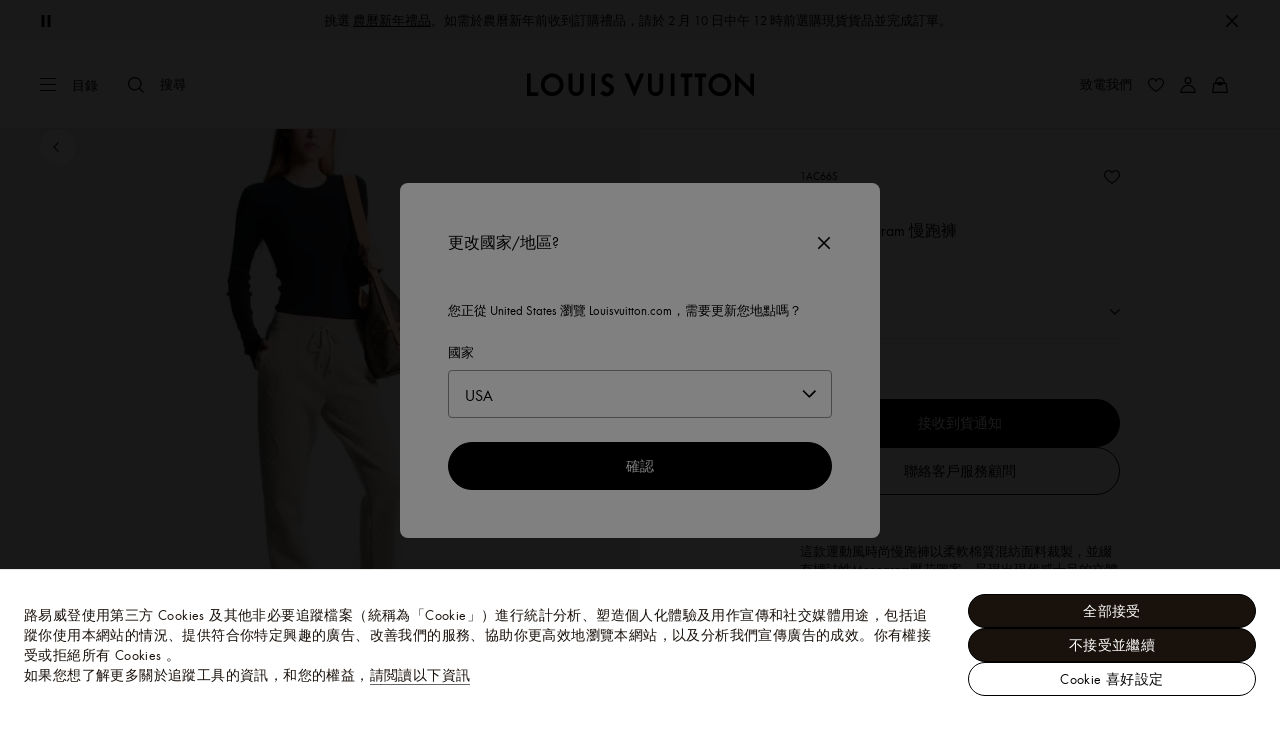

--- FILE ---
content_type: text/html;charset=utf-8
request_url: https://tw.louisvuitton.com/zht-tw/products/3d-monogram-jogging-pants-nvprod4700054v/1AC66S
body_size: 181670
content:
<!DOCTYPE html><html  lang="zh-Hant-TW" dir="ltr"><head><meta charset="UTF-8">
<meta name="viewport" content="width=device-width, initial-scale=1, maximum-scale=2, user-scalable=1">
<title>立體 Monogram 慢跑褲 - 精品時裝系列 - 1AC66S | LOUIS VUITTON 台灣</title>
<link rel="preconnect" href="https://api.louisvuitton.com" crossorigin="anonymous">
<style>/*! normalize.css v8.0.1 | MIT License | github.com/necolas/normalize.css */html{line-height:1.15;-webkit-text-size-adjust:100%}[dir] body{margin:0}main{display:block}h1{font-size:2em}[dir] h1{margin:.67em 0}hr{box-sizing:content-box;height:0;overflow:visible}pre{font-family:monospace,monospace;font-size:1em}[dir] a{background-color:transparent}abbr[title]{text-decoration:underline;-webkit-text-decoration:underline dotted;text-decoration:underline dotted}[dir] abbr[title]{border-bottom:none}b,strong{font-weight:bolder}code,kbd,samp{font-family:monospace,monospace;font-size:1em}small{font-size:80%}sub,sup{font-size:75%;line-height:0;position:relative;vertical-align:baseline}sub{bottom:-.25em}sup{top:-.5em}[dir] img{border-style:none}button,input,optgroup,select,textarea{font-family:inherit;font-size:100%;line-height:1.15}[dir] button,[dir] input,[dir] optgroup,[dir] select,[dir] textarea{margin:0}button,input{overflow:visible}button,select{text-transform:none}[type=button],[type=reset],[type=submit],button{-webkit-appearance:button}[dir] [type=button]::-moz-focus-inner,[dir] [type=reset]::-moz-focus-inner,[dir] [type=submit]::-moz-focus-inner,[dir] button::-moz-focus-inner{border-style:none;padding:0}[type=button]:-moz-focusring,[type=reset]:-moz-focusring,[type=submit]:-moz-focusring,button:-moz-focusring{outline:1px dotted ButtonText}[dir] fieldset{padding:.35em .75em .625em}legend{box-sizing:border-box;color:inherit;display:table;max-width:100%;white-space:normal}[dir] legend{padding:0}progress{vertical-align:baseline}textarea{overflow:auto}[type=checkbox],[type=radio]{box-sizing:border-box}[dir] [type=checkbox],[dir] [type=radio]{padding:0}[type=number]::-webkit-inner-spin-button,[type=number]::-webkit-outer-spin-button{height:auto}[type=search]{-webkit-appearance:textfield;outline-offset:-2px}[type=search]::-webkit-search-decoration{-webkit-appearance:none}::-webkit-file-upload-button{-webkit-appearance:button;font:inherit}details{display:block}summary{display:list-item}[hidden],template{display:none}</style>
<style>.vc-base-icon{display:inline-block;stroke:currentColor;stroke-width:2;fill:none}.vc-header{display:grid;grid-gap:4px;align-items:center;height:30px}[dir] .vc-header{margin-top:10px;padding-left:10px;padding-right:10px}.vc-header.is-lg{font-size:var(--vc-text-lg)}.vc-header.is-xl{font-size:var(--vc-text-xl)}.vc-header.is-2xl{font-size:var(--vc-text-2xl)}.vc-header .vc-next,.vc-header .vc-prev,.vc-header .vc-title{align-items:center;display:flex;grid-row:1;pointer-events:auto;-webkit-user-select:none;-moz-user-select:none;user-select:none}[dir] .vc-header .vc-next,[dir] .vc-header .vc-prev,[dir] .vc-header .vc-title{border:0;border-radius:var(--vc-rounded);cursor:pointer}.vc-header .vc-title{color:var(--vc-header-title-color);font-weight:var(--vc-font-semibold);grid-column:title;line-height:30px;white-space:nowrap}[dir] .vc-header .vc-title{margin:0;padding:0 8px}.vc-header .vc-title:hover{opacity:.75}.vc-header .vc-arrow{align-items:center;color:var(--vc-header-arrow-color);display:flex;height:30px;justify-content:center;width:28px}[dir] .vc-header .vc-arrow{margin:0;padding:0}[dir] .vc-header .vc-arrow:hover{background:var(--vc-header-arrow-hover-bg)}.vc-header .vc-arrow:disabled{opacity:.25;pointer-events:none}.vc-header .vc-prev{grid-column:prev}.vc-header .vc-next{grid-column:next}.vc-day{min-height:32px;position:relative;z-index:1}.vc-monthly .is-not-in-month *{opacity:0;pointer-events:none}.vc-day-layer{bottom:0;pointer-events:none;position:absolute;top:0}[dir] .vc-day-layer{left:0;right:0}.vc-day-box-center-center{align-items:center;display:flex;justify-content:center}[dir] .vc-day-box-center-center{transform-origin:50% 50%}.vc-day-box-left-center{align-items:center;display:flex;justify-content:flex-start}[dir=ltr] .vc-day-box-left-center{transform-origin:0 50%}[dir=rtl] .vc-day-box-left-center{transform-origin:100% 50%}.vc-day-box-right-center{align-items:center;display:flex;justify-content:flex-end}[dir=ltr] .vc-day-box-right-center{transform-origin:100% 50%}[dir=rtl] .vc-day-box-right-center{transform-origin:0 50%}.vc-day-box-center-bottom{align-items:flex-end;display:flex;justify-content:center}.vc-day-content{align-items:center;display:flex;font-size:var(--vc-text-sm);font-weight:var(--vc-font-medium);height:28px;justify-content:center;line-height:28px;-webkit-user-select:none;-moz-user-select:none;user-select:none;width:28px}[dir] .vc-day-content{border-radius:var(--vc-rounded-full);cursor:pointer}[dir] .vc-day-content:hover{background-color:var(--vc-day-content-hover-bg)}.vc-day-content.vc-disabled{color:var(--vc-day-content-disabled-color)}.vc-content:not(.vc-base){color:var(--vc-content-color);font-weight:var(--vc-font-bold)}.vc-highlights{overflow:hidden;pointer-events:none;z-index:-1}.vc-highlight{height:28px;width:28px}.vc-highlight.vc-highlight-base-start{width:50%!important}[dir] .vc-highlight.vc-highlight-base-start{border-radius:0!important}[dir=ltr] .vc-highlight.vc-highlight-base-start{border-right-width:0!important}[dir=rtl] .vc-highlight.vc-highlight-base-start{border-left-width:0!important}.vc-highlight.vc-highlight-base-end{width:50%!important}[dir] .vc-highlight.vc-highlight-base-end{border-radius:0!important}[dir=ltr] .vc-highlight.vc-highlight-base-end{border-left-width:0!important}[dir=rtl] .vc-highlight.vc-highlight-base-end{border-right-width:0!important}.vc-highlight.vc-highlight-base-middle{width:100%}[dir] .vc-highlight.vc-highlight-base-middle{border-left-width:0!important;border-radius:0!important;border-right-width:0!important;margin:0 -1px}[dir] .vc-highlight-bg-none,[dir] .vc-highlight-bg-outline{background-color:var(--vc-highlight-outline-bg);border:2px solid;border-color:var(--vc-highlight-outline-border);border-radius:var(--vc-rounded-full)}[dir] .vc-highlight-bg-light{background-color:var(--vc-highlight-light-bg);border-radius:var(--vc-rounded-full)}[dir] .vc-highlight-bg-solid{background-color:var(--vc-highlight-solid-bg);border-radius:var(--vc-rounded-full)}.vc-highlight-content-none,.vc-highlight-content-outline{color:var(--vc-highlight-outline-content-color);font-weight:var(--vc-font-bold)}.vc-highlight-content-light{color:var(--vc-highlight-light-content-color);font-weight:var(--vc-font-bold)}.vc-highlight-content-solid{color:var(--vc-highlight-solid-content-color);font-weight:var(--vc-font-bold)}.vc-dots{align-items:center;display:flex;justify-content:center}.vc-dot{height:5px;width:5px}[dir] .vc-dot{border-radius:9999px;transition:var(--vc-day-content-transition)}[dir=ltr] .vc-dot:not(:last-child){margin-right:3px}[dir=rtl] .vc-dot:not(:last-child){margin-left:3px}.vc-bars{align-items:center;display:flex;justify-content:flex-start;width:75%}.vc-bar{flex-grow:1;height:3px}[dir] .vc-bar{transition:var(--vc-day-content-transition)}[dir] .vc-dot{background-color:var(--vc-dot-bg)}[dir] .vc-bar{background-color:var(--vc-bar-bg)}.vc-pane{min-width:250px}.vc-weeknumber{align-items:center;display:flex;justify-content:center;position:absolute}[dir=ltr] .vc-weeknumber.is-left{left:calc(var(--vc-weeknumber-offset-inside)*-1)}[dir=ltr] .vc-weeknumber.is-right,[dir=rtl] .vc-weeknumber.is-left{right:calc(var(--vc-weeknumber-offset-inside)*-1)}[dir=rtl] .vc-weeknumber.is-right{left:calc(var(--vc-weeknumber-offset-inside)*-1)}[dir=ltr] .vc-weeknumber.is-left-outside{left:calc(var(--vc-weeknumber-offset-outside)*-1)}[dir=ltr] .vc-weeknumber.is-right-outside,[dir=rtl] .vc-weeknumber.is-left-outside{right:calc(var(--vc-weeknumber-offset-outside)*-1)}[dir=rtl] .vc-weeknumber.is-right-outside{left:calc(var(--vc-weeknumber-offset-outside)*-1)}.vc-weeknumber-content{align-items:center;color:var(--vc-weeknumber-color);display:flex;font-size:var(--vc-text-xs);font-style:italic;font-weight:var(--vc-font-medium);height:28px;justify-content:center;-webkit-user-select:none;-moz-user-select:none;user-select:none;width:28px}[dir] .vc-weeknumber-content{margin-top:2px}.vc-weeks{position:relative;-webkit-overflow-scrolling:touch;min-width:232px}[dir] .vc-weeks{padding:6px}[dir=ltr] .vc-weeks.vc-show-weeknumbers-left{margin-left:var(--vc-weeknumber-offset-inside)}[dir=ltr] .vc-weeks.vc-show-weeknumbers-right,[dir=rtl] .vc-weeks.vc-show-weeknumbers-left{margin-right:var(--vc-weeknumber-offset-inside)}[dir=rtl] .vc-weeks.vc-show-weeknumbers-right{margin-left:var(--vc-weeknumber-offset-inside)}.vc-weekday{color:var(--vc-weekday-color);font-size:var(--vc-text-sm);font-weight:var(--vc-font-bold);line-height:14px;-webkit-user-select:none;-moz-user-select:none;user-select:none}[dir] .vc-weekday{cursor:default;padding-bottom:8px;padding-top:4px;text-align:center}.vc-week,.vc-weekdays{display:grid;grid-template-columns:repeat(7,1fr);position:relative}.vc-popover-content-wrapper{--popover-horizontal-content-offset:8px;--popover-vertical-content-offset:10px;--popover-caret-horizontal-offset:18px;--popover-caret-vertical-offset:8px;display:block;outline:none;position:absolute;z-index:10}.vc-popover-content-wrapper:not(.is-interactive){pointer-events:none}.vc-popover-content{color:var(--vc-popover-content-color);font-weight:var(--vc-font-medium);outline:none;position:relative;z-index:10}[dir] .vc-popover-content{background-color:var(--vc-popover-content-bg);border:1px solid;border-color:var(--vc-popover-content-border);border-radius:var(--vc-rounded-lg);box-shadow:var(--vc-shadow-lg);padding:4px}[dir] .vc-popover-content.direction-bottom{margin-top:var(--popover-vertical-content-offset)}[dir] .vc-popover-content.direction-top{margin-bottom:var(--popover-vertical-content-offset)}[dir=ltr] .vc-popover-content.direction-left{margin-right:var(--popover-horizontal-content-offset)}[dir=ltr] .vc-popover-content.direction-right,[dir=rtl] .vc-popover-content.direction-left{margin-left:var(--popover-horizontal-content-offset)}[dir=rtl] .vc-popover-content.direction-right{margin-right:var(--popover-horizontal-content-offset)}.vc-popover-caret{content:"";display:block;height:12px;position:absolute;width:12px;z-index:-1}[dir] .vc-popover-caret{background-color:inherit;border-top:inherit}[dir=ltr] .vc-popover-caret{border-left:inherit}[dir=rtl] .vc-popover-caret{border-right:inherit}.vc-popover-caret.direction-bottom{top:0}[dir=ltr] .vc-popover-caret.direction-bottom.align-left{transform:translateY(-50%) rotate(45deg)}[dir=rtl] .vc-popover-caret.direction-bottom.align-left{transform:translateY(-50%) rotate(-45deg)}[dir=ltr] .vc-popover-caret.direction-bottom.align-center{transform:translate(-50%) translateY(-50%) rotate(45deg)}[dir=rtl] .vc-popover-caret.direction-bottom.align-center{transform:translate(50%) translateY(-50%) rotate(-45deg)}[dir=ltr] .vc-popover-caret.direction-bottom.align-right{transform:translateY(-50%) rotate(45deg)}[dir=rtl] .vc-popover-caret.direction-bottom.align-right{transform:translateY(-50%) rotate(-45deg)}.vc-popover-caret.direction-top{top:100%}[dir=ltr] .vc-popover-caret.direction-top.align-left{transform:translateY(-50%) rotate(-135deg)}[dir=rtl] .vc-popover-caret.direction-top.align-left{transform:translateY(-50%) rotate(135deg)}[dir=ltr] .vc-popover-caret.direction-top.align-center{transform:translate(-50%) translateY(-50%) rotate(-135deg)}[dir=rtl] .vc-popover-caret.direction-top.align-center{transform:translate(50%) translateY(-50%) rotate(135deg)}[dir=ltr] .vc-popover-caret.direction-top.align-right{transform:translateY(-50%) rotate(-135deg)}[dir=rtl] .vc-popover-caret.direction-top.align-right{transform:translateY(-50%) rotate(135deg)}[dir=ltr] .vc-popover-caret.direction-left{left:100%}[dir=rtl] .vc-popover-caret.direction-left{right:100%}[dir=ltr] .vc-popover-caret.direction-left.align-top{transform:translate(-50%) rotate(135deg)}[dir=rtl] .vc-popover-caret.direction-left.align-top{transform:translate(50%) rotate(-135deg)}[dir=ltr] .vc-popover-caret.direction-left.align-middle{transform:translateY(-50%) translate(-50%) rotate(135deg)}[dir=rtl] .vc-popover-caret.direction-left.align-middle{transform:translateY(-50%) translate(50%) rotate(-135deg)}[dir=ltr] .vc-popover-caret.direction-left.align-bottom{transform:translate(-50%) rotate(135deg)}[dir=rtl] .vc-popover-caret.direction-left.align-bottom{transform:translate(50%) rotate(-135deg)}[dir=ltr] .vc-popover-caret.direction-right{left:0}[dir=rtl] .vc-popover-caret.direction-right{right:0}[dir=ltr] .vc-popover-caret.direction-right.align-top{transform:translate(-50%) rotate(-45deg)}[dir=rtl] .vc-popover-caret.direction-right.align-top{transform:translate(50%) rotate(45deg)}[dir=ltr] .vc-popover-caret.direction-right.align-middle{transform:translateY(-50%) translate(-50%) rotate(-45deg)}[dir=rtl] .vc-popover-caret.direction-right.align-middle{transform:translateY(-50%) translate(50%) rotate(45deg)}[dir=ltr] .vc-popover-caret.direction-right.align-bottom{transform:translate(-50%) rotate(-45deg)}[dir=rtl] .vc-popover-caret.direction-right.align-bottom{transform:translate(50%) rotate(45deg)}[dir=ltr] .vc-popover-caret.align-left{left:var(--popover-caret-horizontal-offset)}[dir=rtl] .vc-popover-caret.align-left{right:var(--popover-caret-horizontal-offset)}[dir=ltr] .vc-popover-caret.align-center{left:50%}[dir=rtl] .vc-popover-caret.align-center{right:50%}[dir=ltr] .vc-popover-caret.align-right{right:var(--popover-caret-horizontal-offset)}[dir=rtl] .vc-popover-caret.align-right{left:var(--popover-caret-horizontal-offset)}.vc-popover-caret.align-top{top:var(--popover-caret-vertical-offset)}.vc-popover-caret.align-middle{top:50%}.vc-popover-caret.align-bottom{bottom:var(--popover-caret-vertical-offset)}.vc-nav-header{display:flex;justify-content:space-between}.vc-nav-arrow,.vc-nav-item,.vc-nav-title{font-size:var(--vc-text-sm);-webkit-user-select:none;-moz-user-select:none;user-select:none;white-space:nowrap}[dir] .vc-nav-arrow,[dir] .vc-nav-item,[dir] .vc-nav-title{border:0;border-radius:var(--vc-rounded);cursor:pointer;margin:0}[dir] .vc-nav-arrow:hover,[dir] .vc-nav-item:hover,[dir] .vc-nav-title:hover{background-color:var(--vc-nav-hover-bg)}.vc-nav-arrow:disabled,.vc-nav-item:disabled,.vc-nav-title:disabled{opacity:.25;pointer-events:none}.vc-nav-title{color:var(--vc-nav-title-color);font-weight:var(--vc-font-bold);height:30px;line-height:var(--vc-leading-snug)}[dir] .vc-nav-title{padding:0 6px}.vc-nav-arrow{align-items:center;color:var(--vc-header-arrow-color);display:flex;height:30px;justify-content:center;width:26px}[dir] .vc-nav-arrow{padding:0}.vc-nav-items{display:grid;grid-template-columns:repeat(3,1fr);grid-row-gap:2px;grid-column-gap:5px}[dir] .vc-nav-items{margin-top:2px}.vc-nav-item{font-weight:var(--vc-font-semibold);line-height:var(--vc-leading-snug);width:48px}[dir] .vc-nav-item{padding:6px 0;text-align:center}.vc-nav-item.is-active{color:var(--vc-nav-item-active-color);font-weight:var(--vc-font-bold)}[dir] .vc-nav-item.is-active{background-color:var(--vc-nav-item-active-bg)}[dir] .vc-nav-item.is-active:not(:focus){box-shadow:var(--vc-nav-item-active-box-shadow)}.vc-nav-item.is-current{color:var(--vc-nav-item-current-color)}.vc-day-popover-row{align-items:center;display:flex}[dir] .vc-day-popover-row{transition:var(--vc-day-content-transition)}.vc-day-popover-row-indicator{align-items:center;display:flex;flex-grow:0;justify-content:center;width:15px}[dir] .vc-day-popover-row-indicator span{transition:var(--vc-day-content-transition)}.vc-day-popover-row-label{align-items:center;display:flex;flex-grow:1;flex-wrap:none;font-size:var(--vc-text-xs);line-height:var(--vc-leading-normal);width:-moz-max-content;width:max-content}[dir] .vc-day-popover-row-label{margin-left:4px;margin-right:4px}.vc-day-popover-row-highlight{height:5px;width:8px}[dir] .vc-day-popover-row-highlight{border-radius:3px}.vc-day-popover-row-bar{height:3px;width:10px}.vc-pane-container{position:relative;width:100%}.vc-pane-container.in-transition{overflow:hidden}.vc-pane-layout{display:grid}.vc-pane-header-wrapper{pointer-events:none;position:absolute;top:0;width:100%}.vc-day-popover-container{font-size:var(--vc-text-xs);font-weight:var(--vc-font-medium)}.vc-day-popover-header{color:var(--vc-day-popover-header-color);font-size:var(--vc-text-xs);font-weight:var(--vc-font-semibold)}[dir] .vc-day-popover-header{text-align:center}.vc-base-select{position:relative}.vc-base-select select{-webkit-appearance:none;-moz-appearance:none;appearance:none;color:var(--vc-select-color);display:block;font-size:var(--vc-text-base);font-weight:var(--vc-font-medium);height:30px;line-height:var(--leading-none);text-indent:0;width:-moz-max-content;width:max-content}[dir] .vc-base-select select{background-color:transparent;background-image:none;border-radius:var(--vc-rounded);cursor:pointer;margin:0;padding:0 4px;text-align:center}[dir] .vc-base-select select:hover{background-color:var(--vc-select-hover-bg)}[dir=ltr] .vc-base-select select.vc-has-icon{padding:0 24px 0 10px}[dir=rtl] .vc-base-select select.vc-has-icon{padding:0 10px 0 24px}.vc-base-select select.vc-small{font-size:var(--vc-text-sm)}[dir] .vc-base-select select.vc-small.vc-has-icon{padding:0 20px 0 8}[dir=ltr] .vc-base-select select.vc-align-left{text-align:left}[dir=ltr] .vc-base-select select.vc-align-right,[dir=rtl] .vc-base-select select.vc-align-left{text-align:right}[dir=rtl] .vc-base-select select.vc-align-right{text-align:left}.vc-base-select .vc-base-icon{opacity:.6;pointer-events:none;position:absolute;top:6px}[dir=ltr] .vc-base-select .vc-base-icon{right:4px}[dir=rtl] .vc-base-select .vc-base-icon{left:4px}.vc-time-picker{align-items:center;display:flex;flex-direction:column}[dir] .vc-time-picker{padding:8px 4px}.vc-time-picker.vc-invalid{opacity:.5;pointer-events:none}[dir] .vc-time-picker.vc-attached{border-top:1px solid var(--vc-time-picker-border)}[dir] .vc-time-picker>*+*{margin-top:4px}.vc-time-header{align-items:center;display:flex;font-size:var(--vc-text-sm);font-weight:var(--vc-font-semibold);line-height:21px;text-transform:uppercase}[dir] .vc-time-header{margin-top:-4px;padding-left:4px;padding-right:4px}.vc-time-select-group{align-items:center;display:inline-flex}[dir] .vc-time-select-group{background:var(--vc-time-select-group-bg);border:1px solid var(--vc-time-select-group-border);border-radius:var(--vc-rounded-md);padding:0 4px}.vc-time-select-group .vc-base-icon{color:var(--vc-time-select-group-icon-color)}[dir=ltr] .vc-time-select-group .vc-base-icon{margin-right:4px}[dir=rtl] .vc-time-select-group .vc-base-icon{margin-left:4px}.vc-time-weekday{color:var(--vc-time-weekday-color);letter-spacing:var(--tracking-wide)}.vc-time-month{color:var(--vc-time-month-color)}[dir=ltr] .vc-time-month{margin-left:8px}[dir=rtl] .vc-time-month{margin-right:8px}.vc-time-day{color:var(--vc-time-day-color)}[dir=ltr] .vc-time-day{margin-left:4px}[dir=rtl] .vc-time-day{margin-right:4px}.vc-time-year{color:var(--vc-time-year-color)}[dir=ltr] .vc-time-year{margin-left:8px}[dir=rtl] .vc-time-year{margin-right:8px}[dir=ltr] .vc-time-colon{margin:0 1px 2px 2px}[dir=rtl] .vc-time-colon{margin:0 2px 2px 1px}[dir=ltr] .vc-time-decimal{margin:0 0 0 1px}[dir=rtl] .vc-time-decimal{margin:0 1px 0 0}[dir] .vc-none-enter-active,[dir] .vc-none-leave-active{transition-duration:0s}.vc-fade-enter-active,.vc-fade-leave-active,.vc-slide-down-enter-active,.vc-slide-down-leave-active,.vc-slide-fade-enter-active,.vc-slide-fade-leave-active,.vc-slide-left-enter-active,.vc-slide-left-leave-active,.vc-slide-right-enter-active,.vc-slide-right-leave-active,.vc-slide-up-enter-active,.vc-slide-up-leave-active{backface-visibility:hidden;pointer-events:none;transition:transform var(--vc-slide-duration) var(--vc-slide-timing),opacity var(--vc-slide-duration) var(--vc-slide-timing)}[dir] .vc-fade-enter-active,[dir] .vc-fade-leave-active,[dir] .vc-slide-down-enter-active,[dir] .vc-slide-down-leave-active,[dir] .vc-slide-fade-enter-active,[dir] .vc-slide-fade-leave-active,[dir] .vc-slide-left-enter-active,[dir] .vc-slide-left-leave-active,[dir] .vc-slide-right-enter-active,[dir] .vc-slide-right-leave-active,[dir] .vc-slide-up-enter-active,[dir] .vc-slide-up-leave-active{transition:transform var(--vc-slide-duration) var(--vc-slide-timing),opacity var(--vc-slide-duration) var(--vc-slide-timing)}.vc-fade-leave-active,.vc-none-leave-active,.vc-slide-down-leave-active,.vc-slide-left-leave-active,.vc-slide-right-leave-active,.vc-slide-up-leave-active{position:absolute!important;width:100%}.vc-fade-enter-from,.vc-fade-leave-to,.vc-none-enter-from,.vc-none-leave-to,.vc-slide-down-enter-from,.vc-slide-down-leave-to,.vc-slide-fade-enter-from,.vc-slide-fade-leave-to,.vc-slide-left-enter-from,.vc-slide-left-leave-to,.vc-slide-right-enter-from,.vc-slide-right-leave-to,.vc-slide-up-enter-from,.vc-slide-up-leave-to{opacity:0}[dir] .vc-slide-fade-enter-from.direction-left,[dir] .vc-slide-fade-leave-to.direction-left,[dir] .vc-slide-left-enter-from,[dir] .vc-slide-right-leave-to{transform:translate(var(--vc-slide-translate))}[dir=ltr] .vc-slide-fade-enter-from.direction-right,[dir=ltr] .vc-slide-fade-leave-to.direction-right,[dir=ltr] .vc-slide-left-leave-to,[dir=ltr] .vc-slide-right-enter-from{transform:translate(calc(var(--vc-slide-translate)*-1))}[dir=rtl] .vc-slide-fade-enter-from.direction-right,[dir=rtl] .vc-slide-fade-leave-to.direction-right,[dir=rtl] .vc-slide-left-leave-to,[dir=rtl] .vc-slide-right-enter-from{transform:translate(calc((-1*var(--vc-slide-translate))*-1))}[dir] .vc-slide-down-leave-to,[dir] .vc-slide-fade-enter-from.direction-top,[dir] .vc-slide-fade-leave-to.direction-top,[dir] .vc-slide-up-enter-from{transform:translateY(var(--vc-slide-translate))}[dir] .vc-slide-down-enter-from,[dir] .vc-slide-fade-enter-from.direction-bottom,[dir] .vc-slide-fade-leave-to.direction-bottom,[dir] .vc-slide-up-leave-to{transform:translateY(calc(var(--vc-slide-translate)*-1))}:root{--vc-white:#fff;--vc-black:#000;--vc-gray-50:#f8fafc;--vc-gray-100:#f1f5f9;--vc-gray-200:#e2e8f0;--vc-gray-300:#cbd5e1;--vc-gray-400:#94a3b8;--vc-gray-500:#64748b;--vc-gray-600:#475569;--vc-gray-700:#334155;--vc-gray-800:#1e293b;--vc-gray-900:#0f172a;--vc-font-family:BlinkMacSystemFont,-apple-system,"Segoe UI","Roboto","Oxygen","Ubuntu","Cantarell","Fira Sans","Droid Sans","Helvetica Neue","Helvetica","Arial",sans-serif;--vc-font-normal:400;--vc-font-medium:500;--vc-font-semibold:600;--vc-font-bold:700;--vc-text-2xs:10px;--vc-text-xs:12px;--vc-text-sm:14px;--vc-text-base:16px;--vc-text-lg:18px;--vc-text-xl:20px;--vc-text-2xl:24px;--vc-leading-none:1;--vc-leading-tight:1.25;--vc-leading-snug:1.375;--vc-leading-normal:1.5;--vc-rounded:.25rem;--vc-rounded-md:.375rem;--vc-rounded-lg:.5rem;--vc-rounded-full:9999px;--vc-shadow:0 1px 3px 0 rgba(0,0,0,.1),0 1px 2px 0 rgba(0,0,0,.06);--vc-shadow-lg:0 10px 15px -3px rgba(0,0,0,.1),0 4px 6px -2px rgba(0,0,0,.05);--vc-shadow-inner:inset 0 2px 4px 0 rgba(0,0,0,.06);--vc-slide-translate:22px;--vc-slide-duration:.15s;--vc-slide-timing:ease;--vc-day-content-transition:all .13s ease-in;--vc-weeknumber-offset-inside:26px;--vc-weeknumber-offset-outside:34px}.vc-gray{--vc-accent-50:var(--vc-gray-50);--vc-accent-100:var(--vc-gray-100);--vc-accent-200:var(--vc-gray-200);--vc-accent-300:var(--vc-gray-300);--vc-accent-400:var(--vc-gray-400);--vc-accent-500:var(--vc-gray-500);--vc-accent-600:var(--vc-gray-600);--vc-accent-700:var(--vc-gray-700);--vc-accent-800:var(--vc-gray-800);--vc-accent-900:var(--vc-gray-900)}.vc-red{--vc-accent-50:#fef2f2;--vc-accent-100:#fee2e2;--vc-accent-200:#fecaca;--vc-accent-300:#fca5a5;--vc-accent-400:#f87171;--vc-accent-500:#ef4444;--vc-accent-600:#dc2626;--vc-accent-700:#b91c1c;--vc-accent-800:#991b1b;--vc-accent-900:#7f1d1d}.vc-orange{--vc-accent-50:#fff7ed;--vc-accent-100:#ffedd5;--vc-accent-200:#fed7aa;--vc-accent-300:#fdba74;--vc-accent-400:#fb923c;--vc-accent-500:#f97316;--vc-accent-600:#ea580c;--vc-accent-700:#c2410c;--vc-accent-800:#9a3412;--vc-accent-900:#7c2d12}.vc-yellow{--vc-accent-50:#fefce8;--vc-accent-100:#fef9c3;--vc-accent-200:#fef08a;--vc-accent-300:#fde047;--vc-accent-400:#facc15;--vc-accent-500:#eab308;--vc-accent-600:#ca8a04;--vc-accent-700:#a16207;--vc-accent-800:#854d0e;--vc-accent-900:#713f12}.vc-green{--vc-accent-50:#f0fdf4;--vc-accent-100:#dcfce7;--vc-accent-200:#bbf7d0;--vc-accent-300:#86efac;--vc-accent-400:#4ade80;--vc-accent-500:#22c55e;--vc-accent-600:#16a34a;--vc-accent-700:#15803d;--vc-accent-800:#166534;--vc-accent-900:#14532d}.vc-teal{--vc-accent-50:#f0fdfa;--vc-accent-100:#ccfbf1;--vc-accent-200:#99f6e4;--vc-accent-300:#5eead4;--vc-accent-400:#2dd4bf;--vc-accent-500:#14b8a6;--vc-accent-600:#0d9488;--vc-accent-700:#0f766e;--vc-accent-800:#115e59;--vc-accent-900:#134e4a}.vc-blue{--vc-accent-50:#eff6ff;--vc-accent-100:#dbeafe;--vc-accent-200:#bfdbfe;--vc-accent-300:#93c5fd;--vc-accent-400:#60a5fa;--vc-accent-500:#3b82f6;--vc-accent-600:#2563eb;--vc-accent-700:#1d4ed8;--vc-accent-800:#1e40af;--vc-accent-900:#1e3a8a}.vc-indigo{--vc-accent-50:#eef2ff;--vc-accent-100:#e0e7ff;--vc-accent-200:#c7d2fe;--vc-accent-300:#a5b4fc;--vc-accent-400:#818cf8;--vc-accent-500:#6366f1;--vc-accent-600:#4f46e5;--vc-accent-700:#4338ca;--vc-accent-800:#3730a3;--vc-accent-900:#312e81}.vc-purple{--vc-accent-50:#faf5ff;--vc-accent-100:#f3e8ff;--vc-accent-200:#e9d5ff;--vc-accent-300:#d8b4fe;--vc-accent-400:#c084fc;--vc-accent-500:#a855f7;--vc-accent-600:#9333ea;--vc-accent-700:#7e22ce;--vc-accent-800:#6b21a8;--vc-accent-900:#581c87}.vc-pink{--vc-accent-50:#fdf2f8;--vc-accent-100:#fce7f3;--vc-accent-200:#fbcfe8;--vc-accent-300:#f9a8d4;--vc-accent-400:#f472b6;--vc-accent-500:#ec4899;--vc-accent-600:#db2777;--vc-accent-700:#be185d;--vc-accent-800:#9d174d;--vc-accent-900:#831843}.vc-focus:focus-within{outline:0}[dir] .vc-focus:focus-within{box-shadow:var(--vc-focus-ring)}.vc-light{--vc-color:var(--vc-gray-900);--vc-bg:var(--vc-white);--vc-border:var(--vc-gray-300);--vc-hover-bg:rgba(204,214,224,.3);--vc-focus-ring:0 0 0 2px rgba(59,131,246,.4);--vc-header-arrow-color:var(--vc-gray-500);--vc-header-arrow-hover-bg:var(--vc-gray-200);--vc-header-title-color:var(--vc-gray-900);--vc-weekday-color:var(--vc-gray-500);--vc-weeknumber-color:var(--vc-gray-400);--vc-nav-hover-bg:var(--vc-gray-200);--vc-nav-title-color:var(--vc-gray-900);--vc-nav-item-hover-box-shadow:none;--vc-nav-item-active-color:var(--vc-white);--vc-nav-item-active-bg:var(--vc-accent-500);--vc-nav-item-active-box-shadow:var(--vc-shadow);--vc-nav-item-current-color:var(--vc-accent-600);--vc-day-popover-container-color:var(--vc-white);--vc-day-popover-container-bg:var(--vc-gray-800);--vc-day-popover-container-border:var(--vc-gray-700);--vc-day-popover-header-color:var(--vc-gray-700);--vc-popover-content-color:var(--vc-gray-900);--vc-popover-content-bg:var(--vc-gray-50);--vc-popover-content-border:var(--vc-gray-300);--vc-time-picker-border:var(--vc-gray-300);--vc-time-weekday-color:var(--vc-gray-700);--vc-time-month-color:var(--vc-accent-600);--vc-time-day-color:var(--vc-accent-600);--vc-time-year-color:var(--vc-gray-500);--vc-time-select-group-bg:var(--vc-gray-50);--vc-time-select-group-border:var(--vc-gray-300);--vc-time-select-group-icon-color:var(--vc-accent-500);--vc-select-color:var(--vc-gray-900);--vc-select-bg:var(--vg-gray-50);--vc-select-hover-bg:var(--vc-gray-100);--vc-select-border:var(--vc-gray-300);--vc-day-content-hover-bg:var(--vc-hover-bg);--vc-day-content-disabled-color:var(--vc-gray-400)}.vc-light .vc-attr,.vc-light.vc-attr{--vc-content-color:var(--vc-accent-600);--vc-highlight-outline-bg:var(--vc-white);--vc-highlight-outline-border:var(--vc-accent-600);--vc-highlight-outline-content-color:var(--vc-accent-700);--vc-highlight-light-bg:var(--vc-accent-200);--vc-highlight-light-content-color:var(--vc-accent-900);--vc-highlight-solid-bg:var(--vc-accent-600);--vc-highlight-solid-content-color:var(--vc-white);--vc-dot-bg:var(--vc-accent-600);--vc-bar-bg:var(--vc-accent-600)}.vc-dark{--vc-color:var(--vc-white);--vc-bg:var(--vc-gray-900);--vc-border:var(--vc-gray-700);--vc-hover-bg:rgba(114,129,151,.3);--vc-focus-ring:0 0 0 2px rgba(59,130,246,.7);--vc-header-arrow-color:var(--vc-gray-300);--vc-header-arrow-hover-bg:var(--vc-gray-800);--vc-header-title-color:var(--vc-gray-100);--vc-weekday-color:var(--vc-accent-200);--vc-weeknumber-color:var(--vc-gray-500);--vc-nav-hover-bg:var(--vc-gray-700);--vc-nav-title-color:var(--vc-gray-100);--vc-nav-item-hover-box-shadow:none;--vc-nav-item-active-color:var(--vc-white);--vc-nav-item-active-bg:var(--vc-accent-500);--vc-nav-item-active-box-shadow:none;--vc-nav-item-current-color:var(--vc-accent-400);--vc-day-popover-container-color:var(--vc-gray-800);--vc-day-popover-container-bg:var(--vc-white);--vc-day-popover-container-border:var(--vc-gray-100);--vc-day-popover-header-color:var(--vc-gray-300);--vc-popover-content-color:var(--vc-white);--vc-popover-content-bg:var(--vc-gray-800);--vc-popover-content-border:var(--vc-gray-700);--vc-time-picker-border:var(--vc-gray-700);--vc-time-weekday-color:var(--vc-gray-400);--vc-time-month-color:var(--vc-accent-400);--vc-time-day-color:var(--vc-accent-400);--vc-time-year-color:var(--vc-gray-500);--vc-time-select-group-bg:var(--vc-gray-700);--vc-time-select-group-border:var(--vc-gray-500);--vc-time-select-group-icon-color:var(--vc-accent-400);--vc-select-color:var(--vc-gray-200);--vc-select-bg:var(--vc-gray-700);--vc-select-hover-bg:var(--vc-gray-600);--vc-select-border:var(--vc-gray-500);--vc-day-content-hover-bg:var(--vc-hover-bg);--vc-day-content-disabled-color:var(--vc-gray-600)}.vc-dark .vc-attr,.vc-dark.vc-attr{--vc-content-color:var(--vc-accent-500);--vc-highlight-outline-bg:var(--vc-gray-900);--vc-highlight-outline-border:var(--vc-accent-300);--vc-highlight-outline-content-color:var(--vc-accent-200);--vc-highlight-light-bg:var(--vc-accent-800);--vc-highlight-light-content-color:var(--vc-accent-100);--vc-highlight-solid-bg:var(--vc-accent-500);--vc-highlight-solid-content-color:var(--vc-white);--vc-dot-bg:var(--vc-accent-500);--vc-bar-bg:var(--vc-accent-500)}.vc-container{color:var(--vc-color);display:inline-flex;font-family:var(--vc-font-family);height:-moz-max-content;height:max-content;position:relative;width:-moz-max-content;width:max-content;-webkit-font-smoothing:antialiased;-moz-osx-font-smoothing:grayscale;-webkit-tap-highlight-color:transparent}[dir] .vc-container{background-color:var(--vc-bg)}.vc-container,.vc-container *{box-sizing:border-box}.vc-container :focus,.vc-container:focus{outline:none}[dir] .vc-container .vc-container{border:none}[dir] .vc-bordered{border:1px solid;border-color:var(--vc-border);border-radius:var(--vc-rounded-lg)}.vc-expanded{min-width:100%}[dir] .vc-transparent{background-color:transparent}[dir] .vc-date-picker-content{background-color:var(--vc-bg);padding:0}[dir] .vc-date-picker-content .vc-container{border:0}</style>
<style>@charset "UTF-8";:root{--vh:1vh;--banner-height:0px;--focus-outline-offset:1px;--product-picture-background:url([data-uri])}.lv-list{list-style:none}[dir] .lv-list{margin:0;padding:0}.lv-gutters{box-sizing:border-box}[dir] .lv-gutters{padding-left:6.4vw;padding-right:6.4vw}@media screen and (min-width:48rem){[dir] .lv-gutters{padding-left:3.125vw;padding-right:3.125vw}}@media screen and (min-width:64rem){[dir] .lv-gutters{padding-left:4.6875vw;padding-right:4.6875vw}}@media screen and (min-width:90rem){[dir] .lv-gutters{padding-left:8.3333333333vw;padding-right:8.3333333333vw}}.lv-gutters-small{box-sizing:border-box}[dir] .lv-gutters-small{padding-left:6.4vw;padding-right:6.4vw}@media screen and (min-width:48rem){[dir] .lv-gutters-small{padding-left:3.125vw;padding-right:3.125vw}}@media screen and (min-width:64rem){[dir] .lv-gutters-small{padding-left:3.125vw;padding-right:3.125vw}}@media screen and (min-width:90rem){[dir] .lv-gutters-small{padding-left:3.3333333333vw;padding-right:3.3333333333vw}}.lv-medium-only{display:none}@media screen and (min-width:48rem){.lv-medium-only{display:block}}.lv-small-only{display:block}@media screen and (min-width:48rem){.lv-small-only{display:none}}.lv-fullheight{min-height:100vh}.lv-map{width:100%}.lv-map,.lv-map>div{height:100%}.lv-sticky>*{position:fixed!important;z-index:3}[dir] .lv-sticky>*{left:0;right:0}html[dir] .nuxt-progress{left:0!important;right:auto!important}@font-face{font-display:swap;font-family:Louis Vuitton Web;font-style:normal;font-weight:300;src:url(/fonts/bin/LouisVuitton-Light.woff2) format("woff2"),url(/fonts/bin/LouisVuitton-Light.woff) format("woff")}@font-face{font-display:swap;font-family:Louis Vuitton Web;font-style:italic;font-weight:300;src:url(/fonts/bin/LouisVuitton-LightOblique.woff2) format("woff2"),url(/fonts/bin/LouisVuitton-LightOblique.woff) format("woff")}@font-face{font-display:swap;font-family:Louis Vuitton Web;font-style:normal;font-weight:400;src:url(/fonts/bin/LouisVuitton-Regular.woff2) format("woff2"),url(/fonts/bin/LouisVuitton-Regular.woff) format("woff")}@font-face{font-display:swap;font-family:Louis Vuitton Web;font-style:italic;font-weight:400;src:url(/fonts/bin/LouisVuitton-Oblique.woff2) format("woff2"),url(/fonts/bin/LouisVuitton-Oblique.woff) format("woff")}@font-face{font-display:swap;font-family:Louis Vuitton Web;font-style:normal;font-weight:500;src:url(/fonts/bin/LouisVuitton-Medium.woff2) format("woff2"),url(/fonts/bin/LouisVuitton-Medium.woff) format("woff")}@font-face{font-display:swap;font-family:Louis Vuitton Web;font-style:italic;font-weight:500;src:url(/fonts/bin/LouisVuitton-MediumOblique.woff2) format("woff2"),url(/fonts/bin/LouisVuitton-MediumOblique.woff) format("woff")}@font-face{font-display:swap;font-family:Louis Vuitton Web;font-style:normal;font-weight:600;src:url(/fonts/bin/LouisVuitton-Demi.woff2) format("woff2"),url(/fonts/bin/LouisVuitton-Demi.woff) format("woff")}@font-face{font-display:swap;font-family:Louis Vuitton Web;font-style:italic;font-weight:600;src:url(/fonts/bin/LouisVuitton-DemiOblique.woff2) format("woff2"),url(/fonts/bin/LouisVuitton-DemiOblique.woff) format("woff")}@font-face{font-display:swap;font-family:Louis Vuitton Symbols Web;font-style:normal;font-weight:600;src:url(/fonts/bin/LouisVuitton-Demi_logo.woff2) format("woff2"),url(/fonts/bin/LouisVuitton-Demi_logo.woff) format("woff")}@font-face{font-display:swap;font-family:Louis Vuitton Web;font-style:normal;font-weight:700;src:url(/fonts/bin/LouisVuitton-Bold.woff2) format("woff2"),url(/fonts/bin/LouisVuitton-Bold.woff) format("woff")}@font-face{font-display:swap;font-family:tiredOfCourier;font-style:normal;font-weight:400;src:url(/fonts/bin/tiredOfCourier.woff2) format("woff2"),url(/fonts/bin/tiredOfCourier.woff) format("woff")}@font-face{font-display:swap;font-family:CommercialScriptStd;font-style:normal;font-weight:400;src:url(/fonts/bin/CommercialScriptStd.woff2) format("woff2"),url(/fonts/bin/CommercialScriptStd.woff) format("woff")}@font-face{font-display:swap;font-family:Louis Vuitton Cyrillic;font-style:normal;font-weight:400;src:url(/fonts/bin/LouisVuitton-Cyrillic.woff2) format("woff2"),url(/fonts/bin/LouisVuitton-Cyrillic.woff) format("woff")}@font-face{font-display:swap;font-family:Louis Vuitton Cyrillic;font-style:normal;font-weight:600;src:url(/fonts/bin/LouisVuitton-CyrillicDemi.woff2) format("woff2"),url(/fonts/bin/LouisVuitton-CyrillicDemi.woff) format("woff")}@font-face{font-display:swap;font-family:Louis Vuitton Cyrillic;font-style:normal;font-weight:300;src:url(/fonts/bin/LouisVuitton-CyrillicLight.woff2) format("woff2"),url(/fonts/bin/LouisVuitton-CyrillicLight.woff) format("woff")}@font-face{font-display:swap;font-family:Louis Vuitton Arabic;font-style:normal;font-weight:300;src:url(/fonts/bin/AvenirW05-Light.woff2) format("woff2"),url(/fonts/bin/AvenirW05-Light.woff) format("woff")}@font-face{font-display:swap;font-family:Louis Vuitton Arabic;font-style:normal;font-weight:400;src:url(/fonts/bin/AvenirW05-Regular.woff2) format("woff2"),url(/fonts/bin/AvenirW05-Regular.woff) format("woff")}@font-face{font-display:swap;font-family:Louis Vuitton Arabic;font-style:normal;font-weight:500;src:url(/fonts/bin/AvenirW05-Medium.woff2) format("woff2"),url(/fonts/bin/AvenirW05-Medium.woff) format("woff")}@font-face{font-display:swap;font-family:Louis Vuitton Arabic;font-style:normal;font-weight:600;src:url(/fonts/bin/AvenirW05-Heavy.woff2) format("woff2"),url(/fonts/bin/AvenirW05-Heavy.woff) format("woff")}@font-face{font-display:swap;font-family:Louis Vuitton Arabic;font-style:normal;font-weight:700;src:url(/fonts/bin/AvenirW05-Black.woff2) format("woff2"),url(/fonts/bin/AvenirW05-Black.woff) format("woff")}@font-face{font-display:swap;font-family:Louis Vuitton Chinese;font-style:normal;font-weight:300;src:url(/fonts/bin/LouisVuitton-Light.woff2) format("woff2"),url(/fonts/bin/LouisVuitton-Light.woff) format("woff")}@font-face{font-display:swap;font-family:Louis Vuitton Chinese;font-style:italic;font-weight:300;src:url(/fonts/bin/LouisVuitton-LightOblique.woff2) format("woff2"),url(/fonts/bin/LouisVuitton-LightOblique.woff) format("woff")}@font-face{font-display:swap;font-family:Louis Vuitton Chinese;font-style:normal;font-weight:400;src:url(/fonts/bin/LouisVuitton-Regular.woff2) format("woff2"),url(/fonts/bin/LouisVuitton-Regular.woff) format("woff")}@font-face{font-display:swap;font-family:Louis Vuitton Chinese;font-style:italic;font-weight:400;src:url(/fonts/bin/LouisVuitton-Oblique.woff2) format("woff2"),url(/fonts/bin/LouisVuitton-Oblique.woff) format("woff")}@font-face{font-display:swap;font-family:Louis Vuitton Chinese;font-style:normal;font-weight:500;src:url(/fonts/bin/LouisVuitton-Medium.woff2) format("woff2"),url(/fonts/bin/LouisVuitton-Medium.woff) format("woff")}@font-face{font-display:swap;font-family:Louis Vuitton Chinese;font-style:italic;font-weight:500;src:url(/fonts/bin/LouisVuitton-MediumOblique.woff2) format("woff2"),url(/fonts/bin/LouisVuitton-MediumOblique.woff) format("woff")}@font-face{font-display:swap;font-family:Louis Vuitton Chinese;font-style:normal;font-weight:600;src:url(/fonts/bin/LouisVuitton-Demi.woff2) format("woff2"),url(/fonts/bin/LouisVuitton-Demi.woff) format("woff")}@font-face{font-display:swap;font-family:Louis Vuitton Chinese;font-style:italic;font-weight:600;src:url(/fonts/bin/LouisVuitton-DemiOblique.woff2) format("woff2"),url(/fonts/bin/LouisVuitton-DemiOblique.woff) format("woff")}@font-face{font-display:swap;font-family:Louis Vuitton Chinese;font-style:normal;font-weight:700;src:url(/fonts/bin/LouisVuitton-Bold.woff2) format("woff2"),url(/fonts/bin/LouisVuitton-Bold.woff) format("woff")}@font-face{ascent-override:117.88%;descent-override:31.01%;font-family:Louis Vuitton Web Fallback;font-style:normal;font-weight:400;line-gap-override:0%;size-adjust:86.61%;src:local("Arial")}.heading-xxl{font-size:4rem;font-weight:400;letter-spacing:.025rem;line-height:4rem}.heading-xxl.-light{color:#fff}.heading-xxl.-dark{color:#000}.heading-xxl:lang(ko),.heading-xxl:lang(zh){font-size:2.6rem}.heading-xxl:lang(ja){font-size:2rem}.heading-xxl:lang(ru){font-size:3.4rem}.heading-xxl:lang(ja),.heading-xxl:lang(ko),.heading-xxl:lang(th),.heading-xxl:lang(zh){font-style:normal;letter-spacing:0;line-height:normal}.heading-xxl:lang(th){word-break:break-word}.heading-xxl:lang(vi){line-height:1.3}.heading-xl{font-size:3rem;font-weight:400;letter-spacing:.025rem;line-height:3.5rem}.heading-xl.-light{color:#fff}.heading-xl.-dark{color:#000}.heading-xl:lang(ko),.heading-xl:lang(zh){font-size:1.95rem}.heading-xl:lang(ja){font-size:1.5rem}.heading-xl:lang(ru){font-size:2.55rem}.heading-xl:lang(ja),.heading-xl:lang(ko),.heading-xl:lang(th),.heading-xl:lang(zh){font-style:normal;letter-spacing:0;line-height:normal}.heading-xl:lang(th){word-break:break-word}.heading-xl:lang(vi){line-height:1.3}.heading-l{font-size:2rem;font-weight:400;letter-spacing:.025rem;line-height:2.5rem}.heading-l.-light{color:#fff}.heading-l.-dark{color:#000}.heading-l:lang(ja),.heading-l:lang(ko),.heading-l:lang(zh){font-size:1.5rem}.heading-l:lang(ja),.heading-l:lang(ko),.heading-l:lang(th),.heading-l:lang(zh){font-style:normal;letter-spacing:0;line-height:normal}.heading-l:lang(th){word-break:break-word}.heading-l:lang(vi){line-height:1.3}.heading-m{font-size:1.5rem;font-weight:400;letter-spacing:.025rem;line-height:1.75rem}.heading-m.-light{color:#fff}.heading-m.-dark{color:#000}.heading-m:lang(ko),.heading-m:lang(zh){font-size:1.35rem}.heading-m:lang(ja){font-size:1.2rem}.heading-m:lang(ja),.heading-m:lang(ko),.heading-m:lang(th),.heading-m:lang(zh){font-style:normal;letter-spacing:0;line-height:normal}.heading-m:lang(th){word-break:break-word}.heading-m:lang(vi){line-height:1.3}.heading-s{font-size:1.125rem;font-weight:400;letter-spacing:.025rem;line-height:1.5rem}.heading-s.-light{color:#fff}.heading-s.-dark{color:#000}.heading-s:lang(ko),.heading-s:lang(zh){font-size:1.0125rem}.heading-s:lang(ja){font-size:.9rem}.heading-s:lang(ja),.heading-s:lang(ko),.heading-s:lang(th),.heading-s:lang(zh){font-style:normal;letter-spacing:0;line-height:normal}.heading-s:lang(th){word-break:break-word}.heading-s:lang(vi){line-height:1.3}.heading-xs{font-size:1rem;font-weight:400;letter-spacing:.025rem;line-height:1.25rem}.heading-xs.-light{color:#fff}.heading-xs.-dark{color:#000}.heading-xs:lang(ko),.heading-xs:lang(zh){font-size:.9rem}.heading-xs:lang(ja){font-size:.8rem}.heading-xs:lang(ja),.heading-xs:lang(ko),.heading-xs:lang(th),.heading-xs:lang(zh){font-style:normal;letter-spacing:0;line-height:normal}.heading-xs:lang(th){word-break:break-word}.heading-xs:lang(vi){line-height:1.3}.list-label-m{font-size:1rem;font-weight:400;letter-spacing:.025rem;line-height:1.25rem}.list-label-m.-light{color:#fff}.list-label-m.-dark{color:#000}.list-label-m:lang(ko),.list-label-m:lang(zh){font-size:.9rem}.list-label-m:lang(ja){font-size:.8rem}.list-label-m:lang(ja),.list-label-m:lang(ko),.list-label-m:lang(th),.list-label-m:lang(zh){font-style:normal;letter-spacing:0;line-height:normal}.list-label-m:lang(th){word-break:break-word}.list-label-m:lang(vi){line-height:1.3}.list-label-s{font-size:.875rem;font-weight:400;letter-spacing:.025rem;line-height:1rem}.list-label-s.-light{color:#fff}.list-label-s.-dark{color:#000}.list-label-s:lang(ko),.list-label-s:lang(zh){font-size:.7875rem}.list-label-s:lang(ja){font-size:.7rem}.list-label-s:lang(ja),.list-label-s:lang(ko),.list-label-s:lang(th),.list-label-s:lang(zh){font-style:normal;letter-spacing:0;line-height:normal}.list-label-s:lang(th){word-break:break-word}.list-label-s:lang(vi){line-height:1.3}.body-l{font-size:1.5rem;font-weight:400;letter-spacing:.025rem;line-height:2rem}.body-l.-light{color:#fff}.body-l.-dark{color:#000}.body-l:lang(ko),.body-l:lang(zh){font-size:1.35rem}.body-l:lang(ja){font-size:1.2rem}.body-l:lang(ja),.body-l:lang(ko),.body-l:lang(th),.body-l:lang(zh){font-style:normal;letter-spacing:0;line-height:normal}.body-l:lang(th){word-break:break-word}.body-l:lang(vi){line-height:1.3}.body-m{font-size:1rem;font-weight:400;letter-spacing:.025rem;line-height:1.5rem}.body-m.-light{color:#fff}.body-m.-dark{color:#000}.body-m:lang(ko),.body-m:lang(zh){font-size:.9rem}.body-m:lang(ja){font-size:.8rem}.body-m:lang(ja),.body-m:lang(ko),.body-m:lang(th),.body-m:lang(zh){font-style:normal;letter-spacing:0;line-height:normal}.body-m:lang(th){word-break:break-word}.body-m:lang(vi){line-height:1.3}.body-s{font-size:.875rem;font-weight:400;letter-spacing:.025rem;line-height:1.25rem}.body-s.-light{color:#fff}.body-s.-dark{color:#000}.body-s:lang(ko),.body-s:lang(zh){font-size:.7875rem}.body-s:lang(ja){font-size:.7rem}.body-s:lang(ja),.body-s:lang(ko),.body-s:lang(th),.body-s:lang(zh){font-style:normal;letter-spacing:0;line-height:normal}.body-s:lang(th){word-break:break-word}.body-s:lang(vi){line-height:1.3}.overline{font-size:.625rem;font-weight:400;letter-spacing:.0625rem;line-height:1rem;text-transform:uppercase}.overline.-light{color:#fff}.overline.-dark{color:#000}.overline:lang(ar),.overline:lang(zh){font-size:.6875rem}.overline:lang(ja),.overline:lang(ko),.overline:lang(th),.overline:lang(zh){font-style:normal;letter-spacing:0;line-height:normal}.overline:lang(th){word-break:break-word}.overline:lang(vi){line-height:1.3}.lv-edito-title{color:#000;font-size:3rem;font-weight:400;letter-spacing:.025rem;line-height:3.5rem}.lv-edito-title:lang(ko),.lv-edito-title:lang(zh){font-size:1.95rem}.lv-edito-title:lang(ja){font-size:1.5rem}.lv-edito-title:lang(ru){font-size:2.55rem}.lv-edito-title:lang(ja),.lv-edito-title:lang(ko),.lv-edito-title:lang(th),.lv-edito-title:lang(zh){font-style:normal;letter-spacing:0;line-height:normal}.lv-edito-title:lang(th){word-break:break-word}.lv-edito-title:lang(vi){line-height:1.3}@media screen and (min-width:48rem){.lv-edito-title{color:#000;font-size:4rem;font-weight:400;letter-spacing:.025rem;line-height:4rem}.lv-edito-title:lang(ko),.lv-edito-title:lang(zh){font-size:2.6rem}.lv-edito-title:lang(ja){font-size:2rem}.lv-edito-title:lang(ru){font-size:3.4rem}.lv-edito-title:lang(ja),.lv-edito-title:lang(ko),.lv-edito-title:lang(th),.lv-edito-title:lang(zh){font-style:normal;letter-spacing:0;line-height:normal}.lv-edito-title:lang(th){word-break:break-word}.lv-edito-title:lang(vi){line-height:1.3}}.-text-is-medium{font-weight:500}.-text-is-uppercase{text-transform:uppercase}.-text-is-capitalize{text-transform:capitalize}.-text-is-underline{text-decoration:none}[dir] .-text-is-underline{box-shadow:0 2px 0 -1px currentColor}@media(forced-colors:active){.-text-is-underline{text-decoration:underline}[dir] .-text-is-underline{box-shadow:none}}.-text-is-strikethrough{text-decoration:line-through}.-text-is-grey{color:#767676}body{color:inherit;color:#000;font-family:Louis Vuitton Web,Louis Vuitton Web Fallback,Helvetica Neue,Helvetica,Arial,sans-serif;font-size:1rem;font-weight:400;letter-spacing:.025rem;line-height:1.5rem;-webkit-font-smoothing:antialiased;-moz-osx-font-smoothing:grayscale}body:lang(ko),body:lang(zh){font-size:.9rem}body:lang(ja){font-size:.8rem}body:lang(ja),body:lang(ko),body:lang(th),body:lang(zh){font-style:normal;letter-spacing:0;line-height:normal}body:lang(th){word-break:break-word}body:lang(vi){line-height:1.3}body:lang(en),body:lang(en-CA),body:lang(en-US),body:lang(ko),body:lang(pt),body:lang(zh-Hans){quotes:"“" "“"}body:lang(en-GB){quotes:"‘" "’"}body:lang(zh-Hant){quotes:"「" "」"}body:lang(en-HK){quotes:"‘" "’"}body:lang(ja){quotes:"「" "」"}body:lang(es),body:lang(fr),body:lang(it),body:lang(ru){quotes:"«" "»"}body:lang(de){quotes:"„" "“"}body:lang(vi){font-family:Helvetica Neue,Helvetica,Arial,sans-serif}body:lang(ja){font-family:Louis Vuitton Web,Hiragino Kaku Gothic Pro W3,Motoya,Meiryo,MS PGothic}body:lang(ko){font-family:Louis Vuitton Web,Droid Sans Fallback,Malgun Gothic,Dotum,MS Gothic,Georgia}body:lang(zh-Hans){font-family:Louis Vuitton Chinese,STHeiti Light,STHeitiTC-Light,Droid Sans Fallback,Microsoft YaHei,SimHei}body:lang(zh-Hant){font-family:Louis Vuitton Chinese,HeitiTC-Light,STHeitiTC-Light,Droid Sans Fallback,Microsoft Jhenghei,Arial Unicode MS}body:lang(ru){font-family:Louis Vuitton Cyrillic,Arial}body:lang(ar){font-family:Louis Vuitton Web,Louis Vuitton Arabic,Geeza Pro,Arial}h1,h2,h3,h4,h5,h6{font-weight:400}b,strong{font-weight:500}button{color:inherit;font-family:inherit;font-size:inherit;font-weight:inherit;letter-spacing:inherit;line-height:inherit;text-transform:inherit}[dir] button{background:transparent;border:0;cursor:pointer;margin:0;padding:0;text-align:inherit}[dir] button::-moz-focus-inner{border:0;padding:0}[dir] button:disabled{cursor:auto}[dir] div[role=button]{cursor:pointer}.lv-button,.lv-chip-button{text-decoration:none}[dir] .lv-button,[dir] .lv-chip-button{border-radius:100vmax;cursor:pointer;text-align:center}[dir] .lv-button:disabled,[dir] .lv-chip-button:disabled,[dir] [disabled].lv-button,[dir] [disabled].lv-chip-button{cursor:auto}.lv-button{box-sizing:border-box;color:inherit;display:inline-block;font-size:1rem;font-weight:400;letter-spacing:.025rem;line-height:1.25rem}[dir] .lv-button{background:none;border:none;padding:.8125rem 2rem;transition:border .3s cubic-bezier(.39,.575,.565,1),box-shadow .3s cubic-bezier(.39,.575,.565,1),color .3s cubic-bezier(.39,.575,.565,1),background .3s cubic-bezier(.39,.575,.565,1),box-shadow .3s cubic-bezier(.39,.575,.565,1)}.lv-button:lang(ko),.lv-button:lang(zh){font-size:.9rem}.lv-button:lang(ja){font-size:.8rem}.lv-button:lang(ja),.lv-button:lang(ko),.lv-button:lang(th),.lv-button:lang(zh){font-style:normal;letter-spacing:0;line-height:normal}.lv-button:lang(th){word-break:break-word}.lv-button:lang(vi){line-height:1.3}.lv-button.-size-m{color:inherit;font-size:.875rem;font-weight:400;letter-spacing:.025rem;line-height:1rem}[dir] .lv-button.-size-m{padding:.75rem 1.5rem}.lv-button.-size-m:lang(ko),.lv-button.-size-m:lang(zh){font-size:.7875rem}.lv-button.-size-m:lang(ja){font-size:.7rem}.lv-button.-size-m:lang(ja),.lv-button.-size-m:lang(ko),.lv-button.-size-m:lang(th),.lv-button.-size-m:lang(zh){font-style:normal;letter-spacing:0;line-height:normal}.lv-button.-size-m:lang(th){word-break:break-word}.lv-button.-size-m:lang(vi){line-height:1.3}.lv-button.-size-s{color:inherit;font-size:.875rem;font-weight:400;letter-spacing:.025rem;line-height:1rem}[dir] .lv-button.-size-s{padding:.5rem 1rem}.lv-button.-size-s:lang(ko),.lv-button.-size-s:lang(zh){font-size:.7875rem}.lv-button.-size-s:lang(ja){font-size:.7rem}.lv-button.-size-s:lang(ja),.lv-button.-size-s:lang(ko),.lv-button.-size-s:lang(th),.lv-button.-size-s:lang(zh){font-style:normal;letter-spacing:0;line-height:normal}.lv-button.-size-s:lang(th){word-break:break-word}.lv-button.-size-s:lang(vi){line-height:1.3}.lv-button.-primary{color:#fff}[dir] .lv-button.-primary{background-color:#000;border:1px solid #000}.lv-button.-primary:lang(th){line-height:normal}.lv-button.-primary:not(:disabled){--focus-outline-offset:-6px}.keyboard-is-used .lv-button.-primary:not(:disabled):focus{color:#000}[dir] .keyboard-is-used .lv-button.-primary:not(:disabled):focus{background-color:#fff}@media(-moz-touch-enabled:0),(-webkit-hover:hover),(hover:hover)and (pointer:fine){.lv-button.-primary:not(:disabled):hover{color:#000}[dir] .lv-button.-primary:not(:disabled):hover{background-color:#fff}}.lv-button.-primary.-light{color:#000}[dir] .lv-button.-primary.-light{background-color:#fff;border-color:#fff}.keyboard-is-used .lv-button.-primary.-light:not(:disabled):focus{color:#fff}[dir] .keyboard-is-used .lv-button.-primary.-light:not(:disabled):focus{background-color:#000}@media(-moz-touch-enabled:0),(-webkit-hover:hover),(hover:hover)and (pointer:fine){.lv-button.-primary.-light:not(:disabled):hover{color:#fff}[dir] .lv-button.-primary.-light:not(:disabled):hover{background-color:#000}}.lv-button.-primary:disabled,.lv-button.-primary[disabled]{color:#767676}[dir] .lv-button.-primary:disabled,[dir] .lv-button.-primary[disabled]{background-color:#e1e1e1;border-color:#e1e1e1}.lv-button.-secondary{-webkit-backdrop-filter:blur(15px);backdrop-filter:blur(15px);color:#000}[dir] .lv-button.-secondary{background-color:#fff3;border:1px solid #000}[dir] .-enhanced-contrast .lv-button.-secondary{background-color:#fff9}.lv-button.-secondary:lang(th){line-height:normal}.lv-button.-secondary:not(:disabled){--focus-outline-offset:-6px}@media(-moz-touch-enabled:0),(-webkit-hover:hover),(hover:hover)and (pointer:fine){[dir] .lv-button.-secondary:not(:disabled):hover{box-shadow:inset 0 0 0 1px #000}}.lv-button.-secondary:disabled,.lv-button.-secondary[disabled]{color:#767676}[dir] .lv-button.-secondary:disabled,[dir] .lv-button.-secondary[disabled]{border-color:#767676}.lv-button.-secondary.-light{color:#fff}[dir] .lv-button.-secondary.-light{background-color:#0003;border-color:#fff}[dir] .-enhanced-contrast .lv-button.-secondary.-light{background-color:#0009}@media(-moz-touch-enabled:0),(-webkit-hover:hover),(hover:hover)and (pointer:fine){[dir] .lv-button.-secondary.-light:not(:disabled):hover{box-shadow:inset 0 0 0 1px #fff}}.lv-button.-secondary.-light:disabled,.lv-button.-secondary.-light[disabled]{color:#767676}[dir] .lv-button.-secondary.-light:disabled,[dir] .lv-button.-secondary.-light[disabled]{background-color:#f8f8f8}.lv-button.-rainbow{position:relative;z-index:0}.lv-button.-rainbow>*{position:relative;z-index:-1}.lv-button.-rainbow:before{bottom:0;content:"";position:absolute;top:0;z-index:-1}[dir] .lv-button.-rainbow:before{border:1px solid transparent;border-radius:inherit;left:0;right:0}[dir=ltr] .lv-button.-rainbow:before{background:linear-gradient(#fff,#fff) padding-box padding-box,linear-gradient(90deg,#d9f05e,#4fb9d4,#fb549f) border-box border-box}[dir=rtl] .lv-button.-rainbow:before{background:linear-gradient(#fff,#fff) padding-box padding-box,linear-gradient(270deg,#d9f05e,#4fb9d4,#fb549f) border-box border-box}.lv-button.-rainbow:not(:disabled){--focus-outline-offset:-6px}@media(-moz-touch-enabled:0),(-webkit-hover:hover),(hover:hover)and (pointer:fine){[dir] .lv-button.-rainbow:not(:disabled):hover:before{border:2px solid transparent}}.lv-button.-fullwidth{width:100%}[dir] .lv-button.-inline{border-radius:.25rem}[dir=ltr] .lv-button.-with-icon .lv-icon:not(:last-child){margin-right:.5rem}[dir=rtl] .lv-button.-with-icon .lv-icon:not(:last-child){margin-left:.5rem}.lv-button.-only-icon{box-sizing:content-box}[dir] .lv-button.-only-icon{padding:1rem}[dir] .lv-button.-only-icon.-size-s{padding:.75rem}.lv-button.-only-icon,.lv-button.-with-icon,.lv-chip-button.-with-icon{align-items:center;display:inline-flex;justify-content:center}.lv-button.-only-icon .lv-icon,.lv-button.-with-icon .lv-icon,.lv-chip-button.-with-icon .lv-icon{height:1rem;width:1rem}.-size-m.lv-button.-only-icon .lv-icon,.-size-m.lv-button.-with-icon .lv-icon,.-size-m.lv-chip-button.-with-icon .lv-icon,.-size-s.lv-button.-only-icon .lv-icon,.-size-s.lv-button.-with-icon .lv-icon,.-size-s.lv-chip-button.-with-icon .lv-icon{height:.75rem;width:.75rem}.lv-chip-button{align-items:center;box-sizing:content-box;color:inherit;display:inline-flex;font-size:.875rem;font-weight:400;justify-content:center;letter-spacing:.025rem;line-height:1rem}[dir] .lv-chip-button{background-color:#f8f8f8;padding:.75rem 1rem;transition:box-shadow .3s cubic-bezier(.39,.575,.565,1),color .3s cubic-bezier(.39,.575,.565,1),background-color .3s cubic-bezier(.39,.575,.565,1)}.lv-chip-button:lang(ko),.lv-chip-button:lang(zh){font-size:.7875rem}.lv-chip-button:lang(ja){font-size:.7rem}.lv-chip-button:lang(ja),.lv-chip-button:lang(ko),.lv-chip-button:lang(th),.lv-chip-button:lang(zh){font-style:normal;letter-spacing:0;line-height:normal}.lv-chip-button:lang(th){word-break:break-word}.lv-chip-button:lang(vi){line-height:1.3}.lv-chip-button .lv-icon{height:1rem;width:1rem}@media(-moz-touch-enabled:0),(-webkit-hover:hover),(hover:hover)and (pointer:fine){[dir] .lv-chip-button:hover{background-color:#efefef}}[dir] .lv-chip-button.-square{border-radius:.25rem}.lv-chip-button.-active{font-weight:500}[dir] .lv-chip-button.-active{box-shadow:inset 0 0 0 1px #000}@media(forced-colors:active){[dir] .lv-chip-button.-active{box-shadow:inset 0 0 0 2px #000}}.lv-chip-button.-with-icon{gap:.5rem}.lv-chip-button.-size-s{color:inherit;font-size:.875rem;font-weight:400;letter-spacing:.025rem;line-height:1rem}[dir] .lv-chip-button.-size-s{padding:.5rem 1rem}.lv-chip-button.-size-s:lang(ko),.lv-chip-button.-size-s:lang(zh){font-size:.7875rem}.lv-chip-button.-size-s:lang(ja){font-size:.7rem}.lv-chip-button.-size-s:lang(ja),.lv-chip-button.-size-s:lang(ko),.lv-chip-button.-size-s:lang(th),.lv-chip-button.-size-s:lang(zh){font-style:normal;letter-spacing:0;line-height:normal}.lv-chip-button.-size-s:lang(th){word-break:break-word}.lv-chip-button.-size-s:lang(vi){line-height:1.3}.lv-chip-button.-dark{color:#fff}[dir] .lv-chip-button.-dark{background-color:#000;border:none}.keyboard-is-used .lv-chip-button.-dark:not(:disabled):focus{color:#000}[dir] .keyboard-is-used .lv-chip-button.-dark:not(:disabled):focus{background-color:#e1e1e1}@media(-moz-touch-enabled:0),(-webkit-hover:hover),(hover:hover)and (pointer:fine){.lv-chip-button.-dark:not(:disabled):hover{color:#000}[dir] .lv-chip-button.-dark:not(:disabled):hover{background-color:#e1e1e1}}.lv-chip-button.-dark:disabled,.lv-chip-button.-dark[disabled]{color:#fff6}.lv-chip-button.-light{color:#000}[dir] .lv-chip-button.-light{background-color:#fff}@media(-moz-touch-enabled:0),(-webkit-hover:hover),(hover:hover)and (pointer:fine){[dir] .lv-chip-button.-light:not(:disabled):hover{background-color:#f8f8f8}}[dir] .keyboard-is-used .lv-chip-button.-light:not(:disabled):focus{background-color:#e1e1e1}[dir] .lv-chip-button.-light.-active,[dir] .lv-chip-button.-light:active{background-color:#efefef}.lv-chip-button.-light:disabled,.lv-chip-button.-light[disabled]{color:#0006}[dir] .lv-chip-button.-active{cursor:auto}input[type=email],input[type=password],input[type=search],input[type=tel],input[type=text]{box-sizing:border-box;color:#000;font-size:1rem;font-weight:400;height:3rem;letter-spacing:.025rem;line-height:1.5rem;line-height:3rem;width:100%}[dir] input[type=email],[dir] input[type=password],[dir] input[type=search],[dir] input[type=tel],[dir] input[type=text]{background:#fff;background-clip:padding-box;border:1px solid #929292;border-radius:.25rem;box-shadow:none;padding:0 1rem;transition:border .3s cubic-bezier(.39,.575,.565,1)}input[type=email]:lang(ja),input[type=email]:lang(ko),input[type=email]:lang(th),input[type=email]:lang(zh),input[type=password]:lang(ja),input[type=password]:lang(ko),input[type=password]:lang(th),input[type=password]:lang(zh),input[type=search]:lang(ja),input[type=search]:lang(ko),input[type=search]:lang(th),input[type=search]:lang(zh),input[type=tel]:lang(ja),input[type=tel]:lang(ko),input[type=tel]:lang(th),input[type=tel]:lang(zh),input[type=text]:lang(ja),input[type=text]:lang(ko),input[type=text]:lang(th),input[type=text]:lang(zh){font-style:normal;letter-spacing:0;line-height:normal}input[type=email]:lang(th),input[type=password]:lang(th),input[type=search]:lang(th),input[type=tel]:lang(th),input[type=text]:lang(th){word-break:break-word}input[type=email]:lang(vi),input[type=password]:lang(vi),input[type=search]:lang(vi),input[type=tel]:lang(vi),input[type=text]:lang(vi){line-height:1.3}input[type=email]::-moz-placeholder,input[type=password]::-moz-placeholder,input[type=search]::-moz-placeholder,input[type=tel]::-moz-placeholder,input[type=text]::-moz-placeholder{color:#000;font-size:1rem;font-weight:400;letter-spacing:.025rem;line-height:1.5rem;line-height:3rem;opacity:.7}input[type=email]::placeholder,input[type=password]::placeholder,input[type=search]::placeholder,input[type=tel]::placeholder,input[type=text]::placeholder{color:#000;font-size:1rem;font-weight:400;letter-spacing:.025rem;line-height:1.5rem;line-height:3rem;opacity:.7}input[type=email]::-moz-placeholder:lang(ja),input[type=password]::-moz-placeholder:lang(ja),input[type=search]::-moz-placeholder:lang(ja),input[type=tel]::-moz-placeholder:lang(ja),input[type=text]::-moz-placeholder:lang(ja){font-style:normal;letter-spacing:0;line-height:normal}input[type=email]::placeholder:lang(ja),input[type=password]::placeholder:lang(ja),input[type=search]::placeholder:lang(ja),input[type=tel]::placeholder:lang(ja),input[type=text]::placeholder:lang(ja){font-style:normal;letter-spacing:0;line-height:normal}input[type=email]::-moz-placeholder:lang(zh),input[type=password]::-moz-placeholder:lang(zh),input[type=search]::-moz-placeholder:lang(zh),input[type=tel]::-moz-placeholder:lang(zh),input[type=text]::-moz-placeholder:lang(zh){font-style:normal;letter-spacing:0;line-height:normal}input[type=email]::placeholder:lang(zh),input[type=password]::placeholder:lang(zh),input[type=search]::placeholder:lang(zh),input[type=tel]::placeholder:lang(zh),input[type=text]::placeholder:lang(zh){font-style:normal;letter-spacing:0;line-height:normal}input[type=email]::-moz-placeholder:lang(ko),input[type=password]::-moz-placeholder:lang(ko),input[type=search]::-moz-placeholder:lang(ko),input[type=tel]::-moz-placeholder:lang(ko),input[type=text]::-moz-placeholder:lang(ko){font-style:normal;letter-spacing:0;line-height:normal}input[type=email]::placeholder:lang(ko),input[type=password]::placeholder:lang(ko),input[type=search]::placeholder:lang(ko),input[type=tel]::placeholder:lang(ko),input[type=text]::placeholder:lang(ko){font-style:normal;letter-spacing:0;line-height:normal}input[type=email]::-moz-placeholder:lang(th),input[type=password]::-moz-placeholder:lang(th),input[type=search]::-moz-placeholder:lang(th),input[type=tel]::-moz-placeholder:lang(th),input[type=text]::-moz-placeholder:lang(th){font-style:normal;letter-spacing:0;line-height:normal}input[type=email]::placeholder:lang(th),input[type=password]::placeholder:lang(th),input[type=search]::placeholder:lang(th),input[type=tel]::placeholder:lang(th),input[type=text]::placeholder:lang(th){font-style:normal;letter-spacing:0;line-height:normal}input[type=email]::-moz-placeholder:lang(th),input[type=password]::-moz-placeholder:lang(th),input[type=search]::-moz-placeholder:lang(th),input[type=tel]::-moz-placeholder:lang(th),input[type=text]::-moz-placeholder:lang(th){word-break:break-word}input[type=email]::placeholder:lang(th),input[type=password]::placeholder:lang(th),input[type=search]::placeholder:lang(th),input[type=tel]::placeholder:lang(th),input[type=text]::placeholder:lang(th){word-break:break-word}input[type=email]::-moz-placeholder:lang(vi),input[type=password]::-moz-placeholder:lang(vi),input[type=search]::-moz-placeholder:lang(vi),input[type=tel]::-moz-placeholder:lang(vi),input[type=text]::-moz-placeholder:lang(vi){line-height:1.3}input[type=email]::placeholder:lang(vi),input[type=password]::placeholder:lang(vi),input[type=search]::placeholder:lang(vi),input[type=tel]::placeholder:lang(vi),input[type=text]::placeholder:lang(vi){line-height:1.3}input[type=email]:lang(ja),input[type=email]:lang(ko),input[type=email]:lang(th),input[type=email]:lang(zh),input[type=password]:lang(ja),input[type=password]:lang(ko),input[type=password]:lang(th),input[type=password]:lang(zh),input[type=search]:lang(ja),input[type=search]:lang(ko),input[type=search]:lang(th),input[type=search]:lang(zh),input[type=tel]:lang(ja),input[type=tel]:lang(ko),input[type=tel]:lang(th),input[type=tel]:lang(zh),input[type=text]:lang(ja),input[type=text]:lang(ko),input[type=text]:lang(th),input[type=text]:lang(zh){line-height:3rem}input[type=email]:focus,input[type=password]:focus,input[type=search]:focus,input[type=tel]:focus,input[type=text]:focus{outline:none}[dir] input[type=email]:focus,[dir] input[type=password]:focus,[dir] input[type=search]:focus,[dir] input[type=tel]:focus,[dir] input[type=text]:focus{border-color:#000;box-shadow:inset 0 0 0 1px #000}@media only screen and (min-device-pixel-ratio:2),only screen and (min-resolution:192dpi),only screen and (min-resolution:2dppx){[dir] input[type=email]:focus,[dir] input[type=password]:focus,[dir] input[type=search]:focus,[dir] input[type=tel]:focus,[dir] input[type=text]:focus{box-shadow:inset 0 0 0 .5px #000}}@media(forced-colors:active){[dir] input[type=email]:focus,[dir] input[type=password]:focus,[dir] input[type=search]:focus,[dir] input[type=tel]:focus,[dir] input[type=text]:focus{border-width:2px;box-shadow:none}}input[type=email]:disabled,input[type=password]:disabled,input[type=search]:disabled,input[type=tel]:disabled,input[type=text]:disabled{opacity:.4}[dir] .error input[type=email]:not(:focus),[dir] .error input[type=password]:not(:focus),[dir] .error input[type=search]:not(:focus),[dir] .error input[type=tel]:not(:focus),[dir] .error input[type=text]:not(:focus){border-color:#c53929}textarea{box-sizing:border-box;color:#000;font-size:1rem;font-weight:400;font-weight:500;height:3rem;letter-spacing:.025rem;line-height:1.5rem;line-height:normal;min-height:6rem;width:100%}[dir] textarea{background:#fff;background-clip:padding-box;border:1px solid #929292;border-radius:.25rem;box-shadow:none;padding:1rem;transition:border .3s cubic-bezier(.39,.575,.565,1)}textarea:lang(ja),textarea:lang(ko),textarea:lang(th),textarea:lang(zh){font-style:normal;letter-spacing:0;line-height:normal}textarea:lang(th){word-break:break-word}textarea:lang(vi){line-height:1.3}textarea::-moz-placeholder{color:#000;font-size:1rem;font-weight:400;letter-spacing:.025rem;line-height:1.5rem;opacity:.7}textarea::placeholder{color:#000;font-size:1rem;font-weight:400;letter-spacing:.025rem;line-height:1.5rem;opacity:.7}textarea::-moz-placeholder:lang(ja){font-style:normal;letter-spacing:0;line-height:normal}textarea::placeholder:lang(ja){font-style:normal;letter-spacing:0;line-height:normal}textarea::-moz-placeholder:lang(zh){font-style:normal;letter-spacing:0;line-height:normal}textarea::placeholder:lang(zh){font-style:normal;letter-spacing:0;line-height:normal}textarea::-moz-placeholder:lang(ko){font-style:normal;letter-spacing:0;line-height:normal}textarea::placeholder:lang(ko){font-style:normal;letter-spacing:0;line-height:normal}textarea::-moz-placeholder:lang(th){font-style:normal;letter-spacing:0;line-height:normal}textarea::placeholder:lang(th){font-style:normal;letter-spacing:0;line-height:normal}textarea::-moz-placeholder:lang(th){word-break:break-word}textarea::placeholder:lang(th){word-break:break-word}textarea::-moz-placeholder:lang(vi){line-height:1.3}textarea::placeholder:lang(vi){line-height:1.3}textarea:focus{outline:none}[dir] textarea:focus{border-color:#000;box-shadow:inset 0 0 0 1px #000}@media only screen and (min-device-pixel-ratio:2),only screen and (min-resolution:192dpi),only screen and (min-resolution:2dppx){[dir] textarea:focus{box-shadow:inset 0 0 0 .5px #000}}@media(forced-colors:active){[dir] textarea:focus{border-width:2px;box-shadow:none}}textarea:disabled{opacity:.4}[dir] .error textarea:not(:focus){border-color:#c53929}.lv-select{position:relative}[dir] .lv-select{background:#fff}.lv-select .lv-icon{height:1rem;position:absolute;top:50%;width:1rem;z-index:1}[dir] .lv-select .lv-icon{transform:translateY(-50%)}[dir=ltr] .lv-select .lv-icon{right:1rem}[dir=rtl] .lv-select .lv-icon{left:1rem}.lv-select select{appearance:none;-webkit-appearance:none;-moz-appearance:none;background:#fff;box-sizing:border-box;color:#000;font-size:1rem;font-weight:400;height:3rem;letter-spacing:.025rem;line-height:1.25rem;max-width:100%;overflow-x:hidden;position:relative;text-overflow:ellipsis;width:100%;z-index:1}[dir] .lv-select select{background-clip:padding-box;background:transparent;border:1px solid #929292;border-radius:.25rem;box-shadow:none;transition:border .3s cubic-bezier(.39,.575,.565,1)}[dir=ltr] .lv-select select{padding:0 2rem 0 1rem}[dir=rtl] .lv-select select{padding:0 1rem 0 2rem}.lv-select select:lang(ja),.lv-select select:lang(ko),.lv-select select:lang(th),.lv-select select:lang(zh){font-style:normal;letter-spacing:0;line-height:normal}.lv-select select:lang(th){word-break:break-word}.lv-select select:lang(vi){line-height:1.3}.lv-select select::-moz-placeholder{color:#000;font-size:1rem;font-weight:400;letter-spacing:.025rem;line-height:1.5rem;opacity:.7}.lv-select select::placeholder{color:#000;font-size:1rem;font-weight:400;letter-spacing:.025rem;line-height:1.5rem;opacity:.7}.lv-select select::-moz-placeholder:lang(ja){font-style:normal;letter-spacing:0;line-height:normal}.lv-select select::placeholder:lang(ja){font-style:normal;letter-spacing:0;line-height:normal}.lv-select select::-moz-placeholder:lang(zh){font-style:normal;letter-spacing:0;line-height:normal}.lv-select select::placeholder:lang(zh){font-style:normal;letter-spacing:0;line-height:normal}.lv-select select::-moz-placeholder:lang(ko){font-style:normal;letter-spacing:0;line-height:normal}.lv-select select::placeholder:lang(ko){font-style:normal;letter-spacing:0;line-height:normal}.lv-select select::-moz-placeholder:lang(th){font-style:normal;letter-spacing:0;line-height:normal}.lv-select select::placeholder:lang(th){font-style:normal;letter-spacing:0;line-height:normal}.lv-select select::-moz-placeholder:lang(th){word-break:break-word}.lv-select select::placeholder:lang(th){word-break:break-word}.lv-select select::-moz-placeholder:lang(vi){line-height:1.3}.lv-select select::placeholder:lang(vi){line-height:1.3}.lv-select select:lang(ja),.lv-select select:lang(ko),.lv-select select:lang(th),.lv-select select:lang(zh){line-height:3rem}.lv-select select:focus{outline:none}[dir] .lv-select select:focus{border-color:#000;box-shadow:inset 0 0 0 1px #000}@media only screen and (min-device-pixel-ratio:2),only screen and (min-resolution:192dpi),only screen and (min-resolution:2dppx){[dir] .lv-select select:focus{box-shadow:inset 0 0 0 .5px #000}}@media(forced-colors:active){[dir] .lv-select select:focus{border-width:2px;box-shadow:none}}.lv-select select:disabled{opacity:.4}[dir] .error .lv-select select:not(:focus){border-color:#c53929}.field-label{color:inherit;display:block;font-size:.875rem;font-weight:400;letter-spacing:.025rem;line-height:1rem}[dir] .field-label{margin:0 0 .5rem}.field-label:lang(ko),.field-label:lang(zh){font-size:.7875rem}.field-label:lang(ja){font-size:.7rem}.field-label:lang(ja),.field-label:lang(ko),.field-label:lang(th),.field-label:lang(zh){font-style:normal;letter-spacing:0;line-height:normal}.field-label:lang(th){word-break:break-word}.field-label:lang(vi){line-height:1.3}.error .field-label{color:#c53929}.error-msg{color:inherit;color:#c53929;font-size:.875rem;font-weight:400;letter-spacing:.025rem;line-height:1rem}.error-msg:lang(ko),.error-msg:lang(zh){font-size:.7875rem}.error-msg:lang(ja){font-size:.7rem}.error-msg:lang(ja),.error-msg:lang(ko),.error-msg:lang(th),.error-msg:lang(zh){font-style:normal;letter-spacing:0;line-height:normal}.error-msg:lang(th){word-break:break-word}.error-msg:lang(vi){line-height:1.3}.text-field-readonly{box-sizing:border-box;color:#000;font-size:1rem;font-weight:400;height:3rem;letter-spacing:.025rem;line-height:1.5rem;line-height:3rem;pointer-events:none;width:100%}[dir] .text-field-readonly{background:#fff;background-clip:padding-box;border:1px solid #929292;border-radius:.25rem;box-shadow:none;padding:0 1rem;transition:border .3s cubic-bezier(.39,.575,.565,1)}.text-field-readonly:lang(ja),.text-field-readonly:lang(ko),.text-field-readonly:lang(th),.text-field-readonly:lang(zh){font-style:normal;letter-spacing:0;line-height:normal}.text-field-readonly:lang(th){word-break:break-word}.text-field-readonly:lang(vi){line-height:1.3}.text-field-readonly::-moz-placeholder{color:#000;font-size:1rem;font-weight:400;letter-spacing:.025rem;line-height:1.5rem;line-height:3rem;opacity:.7}.text-field-readonly::placeholder{color:#000;font-size:1rem;font-weight:400;letter-spacing:.025rem;line-height:1.5rem;line-height:3rem;opacity:.7}.text-field-readonly::-moz-placeholder:lang(ja){font-style:normal;letter-spacing:0;line-height:normal}.text-field-readonly::placeholder:lang(ja){font-style:normal;letter-spacing:0;line-height:normal}.text-field-readonly::-moz-placeholder:lang(zh){font-style:normal;letter-spacing:0;line-height:normal}.text-field-readonly::placeholder:lang(zh){font-style:normal;letter-spacing:0;line-height:normal}.text-field-readonly::-moz-placeholder:lang(ko){font-style:normal;letter-spacing:0;line-height:normal}.text-field-readonly::placeholder:lang(ko){font-style:normal;letter-spacing:0;line-height:normal}.text-field-readonly::-moz-placeholder:lang(th){font-style:normal;letter-spacing:0;line-height:normal}.text-field-readonly::placeholder:lang(th){font-style:normal;letter-spacing:0;line-height:normal}.text-field-readonly::-moz-placeholder:lang(th){word-break:break-word}.text-field-readonly::placeholder:lang(th){word-break:break-word}.text-field-readonly::-moz-placeholder:lang(vi){line-height:1.3}.text-field-readonly::placeholder:lang(vi){line-height:1.3}.text-field-readonly:lang(ja),.text-field-readonly:lang(ko),.text-field-readonly:lang(th),.text-field-readonly:lang(zh){line-height:3rem}.text-field-readonly:focus{outline:none}[dir] .text-field-readonly:focus{border-color:#000;box-shadow:inset 0 0 0 1px #000}@media only screen and (min-device-pixel-ratio:2),only screen and (min-resolution:192dpi),only screen and (min-resolution:2dppx){[dir] .text-field-readonly:focus{box-shadow:inset 0 0 0 .5px #000}}@media(forced-colors:active){[dir] .text-field-readonly:focus{border-width:2px;box-shadow:none}}.text-field-readonly:disabled{opacity:.4}[dir] .error .text-field-readonly:not(:focus){border-color:#c53929}input[type=search]{-webkit-appearance:textfield}input[type=search]::-webkit-search-cancel-button,input[type=search]::-webkit-search-decoration{-webkit-appearance:none}a{color:#000;text-decoration:none}a.lv-link{text-decoration:none}a.lv-link,button.lv-link{color:inherit;font-family:inherit}button.lv-link{font-size:inherit}[dir] button.lv-link{background:none;border:none;margin:0;padding:0}.lv-link.-underlined{color:#000;text-decoration:none}[dir] .lv-link.-underlined{box-shadow:0 2px 0 -1px currentColor;cursor:pointer;transition:color .3s cubic-bezier(.39,.575,.565,1)}@media(forced-colors:active){.lv-link.-underlined{text-decoration:underline}[dir] .lv-link.-underlined{box-shadow:none}}@media(-moz-touch-enabled:0),(-webkit-hover:hover),(hover:hover)and (pointer:fine){.lv-link.-underlined:hover{color:#0009}}.keyboard-is-used .lv-link.-underlined:focus{color:#0009}.lv-link.-underlined:disabled{color:#0006}[dir] .lv-link.-underlined:disabled{cursor:auto}[role=button]:focus,[role=checkbox]:focus,[role=link]:focus,[role=radio]:focus,a:focus,button:focus{outline:0}.keyboard-is-used [role=button]:focus,.keyboard-is-used [role=checkbox]:focus,.keyboard-is-used [role=link]:focus,.keyboard-is-used [role=radio]:focus,.keyboard-is-used a:focus,.keyboard-is-used button:focus{outline:2px solid;outline-offset:var(--focus-outline-offset)}.sr-only,.visually-hidden{height:1px;overflow:hidden;position:absolute!important;width:1px;clip:rect(1px,1px,1px,1px);word-wrap:normal}.skiplink{position:absolute;top:0;z-index:10}[dir] .skiplink{background:#fff;padding:.25rem 1rem;transform:translateY(-100%);transition:transform .3s cubic-bezier(.39,.575,.565,1)}[dir=ltr] .skiplink{left:0}[dir=rtl] .skiplink{right:0}[dir] .skiplink:focus{transform:translate(0)}.expand-enter-active,.expand-leave-active{will-change:height}[dir] .expand-enter-active,[dir] .expand-leave-active{transition:height .3s cubic-bezier(.445,.05,.55,.95)}[dir] .no-transition{transition:none!important}.header-image-fade-enter-active,.header-image-fade-leave-active{opacity:1}[dir] .header-image-fade-enter-active,[dir] .header-image-fade-leave-active{transition:opacity .3s cubic-bezier(.39,.575,.565,1) .3s}.header-image-fade-enter-from,.header-image-fade-leave-to{opacity:0}[dir] .header-image-fade-enter-from,[dir] .header-image-fade-leave-to{transition:opacity .3s cubic-bezier(.47,0,.745,.715) .3s}[dir] .slide-up-enter-active,[dir] .slide-up-leave-active{transition:transform .5s}[dir] .slide-up-enter-from,[dir] .slide-up-leave-to{transform:translateY(100%);transition:transform .3s cubic-bezier(.47,0,.745,.715)}[dir] .slide-up-enter-to,[dir] .slide-up-leave-from{transform:translateY(0);transition:transform .3s cubic-bezier(.39,.575,.565,1)}[dir] .slide-right-enter-from,[dir] .slide-right-leave-to{transition:transform .3s cubic-bezier(.47,0,.745,.715)}[dir=ltr] .slide-right-enter-from,[dir=ltr] .slide-right-leave-to{transform:translate(100%)}[dir=rtl] .slide-right-enter-from,[dir=rtl] .slide-right-leave-to{transform:translate(-100%)}[dir] .slide-right-enter-to,[dir] .slide-right-leave-from{transform:translate(0);transition:transform .3s cubic-bezier(.39,.575,.565,1)}[dir] .slide-down-enter-from,[dir] .slide-down-leave-to{transform:translateY(-100%);transition:transform .3s cubic-bezier(.47,0,.745,.715)}[dir] .slide-down-enter-to,[dir] .slide-down-leave-from{transform:translateY(0);transition:transform .3s cubic-bezier(.39,.575,.565,1)}.fade-panel-enter-from,.fade-panel-leave-to{opacity:0}[dir] .fade-panel-enter-from,[dir] .fade-panel-leave-to{transition:opacity .3s cubic-bezier(.47,0,.745,.715)}.fade-panel-enter-to,.fade-panel-leave-from{opacity:1}[dir] .fade-enter-active,[dir] .fade-leave-active,[dir] .fade-panel-enter-to,[dir] .fade-panel-leave-from{transition:opacity .3s cubic-bezier(.39,.575,.565,1)}.fade-enter-from,.fade-leave-to{opacity:0}[dir] .step-enter-active,[dir] .step-leave-active{transition:opacity .3s cubic-bezier(.39,.575,.565,1)}[dir] .step-enter-active{transition-delay:.3s}.step-enter-from,.step-leave-to{opacity:0}[dir] .scale-enter-active,[dir] .scale-leave-active{transform:scale(1);transition:transform .3s cubic-bezier(.47,0,.745,.715)}[dir] .scale-enter-from,[dir] .scale-leave-to{transform:scale(0);transition:transform .3s cubic-bezier(.39,.575,.565,1)}.placeholder-square{display:block;overflow:hidden;position:relative}.placeholder-square:before{content:"";display:block;width:100%}[dir] .placeholder-square:before{padding-top:100%}.placeholder-square>:not(button):not(.lv-loader):not(.lv-nosized){position:absolute;top:0;width:100%}[dir] .placeholder-square>:not(button):not(.lv-loader):not(.lv-nosized){left:0;right:0}.placeholder-square>:not(button):not(.lv-loader):not(.lv-nosized).-v-align{top:50%}[dir] .placeholder-square>:not(button):not(.lv-loader):not(.lv-nosized).-v-align{transform:translateY(-50%)}.placeholder-landscape{display:block;overflow:hidden;position:relative}.placeholder-landscape:before{content:"";display:block;width:100%}[dir] .placeholder-landscape:before{padding-top:56.27462%}.placeholder-landscape>:not(button):not(.lv-loader):not(.lv-nosized){position:absolute;top:0;width:100%}[dir] .placeholder-landscape>:not(button):not(.lv-loader):not(.lv-nosized){left:0;right:0}.placeholder-landscape>:not(button):not(.lv-loader):not(.lv-nosized).-v-align{top:50%}[dir] .placeholder-landscape>:not(button):not(.lv-loader):not(.lv-nosized).-v-align{transform:translateY(-50%)}.placeholder-portrait{display:block;overflow:hidden;position:relative}.placeholder-portrait:before{content:"";display:block;width:100%}[dir] .placeholder-portrait:before{padding-top:125%}.placeholder-portrait>:not(button):not(.lv-loader):not(.lv-nosized){position:absolute;top:0;width:100%}[dir] .placeholder-portrait>:not(button):not(.lv-loader):not(.lv-nosized){left:0;right:0}.placeholder-portrait>:not(button):not(.lv-loader):not(.lv-nosized).-v-align{top:50%}[dir] .placeholder-portrait>:not(button):not(.lv-loader):not(.lv-nosized).-v-align{transform:translateY(-50%)}.placeholder-skinny{display:block;overflow:hidden;position:relative}.placeholder-skinny:before{content:"";display:block;width:100%}[dir] .placeholder-skinny:before{padding-top:200%}.placeholder-skinny>:not(button):not(.lv-loader):not(.lv-nosized){position:absolute;top:0;width:100%}[dir] .placeholder-skinny>:not(button):not(.lv-loader):not(.lv-nosized){left:0;right:0}.placeholder-skinny>:not(button):not(.lv-loader):not(.lv-nosized).-v-align{top:50%}[dir] .placeholder-skinny>:not(button):not(.lv-loader):not(.lv-nosized).-v-align{transform:translateY(-50%)}.placeholder-slim{display:block;overflow:hidden;position:relative}.placeholder-slim:before{content:"";display:block;width:100%}[dir] .placeholder-slim:before{padding-top:150.15015%}.placeholder-slim>:not(button):not(.lv-loader):not(.lv-nosized){position:absolute;top:0;width:100%}[dir] .placeholder-slim>:not(button):not(.lv-loader):not(.lv-nosized){left:0;right:0}.placeholder-slim>:not(button):not(.lv-loader):not(.lv-nosized).-v-align{top:50%}[dir] .placeholder-slim>:not(button):not(.lv-loader):not(.lv-nosized).-v-align{transform:translateY(-50%)}.placeholder-di1{display:block;overflow:hidden;position:relative}.placeholder-di1:before{content:"";display:block;width:100%}[dir] .placeholder-di1:before{padding-top:50%}.placeholder-di1>:not(button):not(.lv-loader):not(.lv-nosized){position:absolute;top:0;width:100%}[dir] .placeholder-di1>:not(button):not(.lv-loader):not(.lv-nosized){left:0;right:0}.placeholder-di1>:not(button):not(.lv-loader):not(.lv-nosized).-v-align{top:50%}[dir] .placeholder-di1>:not(button):not(.lv-loader):not(.lv-nosized).-v-align{transform:translateY(-50%)}.placeholder-di2{display:block;overflow:hidden;position:relative}.placeholder-di2:before{content:"";display:block;width:100%}[dir] .placeholder-di2:before{padding-top:100%}.placeholder-di2>:not(button):not(.lv-loader):not(.lv-nosized){position:absolute;top:0;width:100%}[dir] .placeholder-di2>:not(button):not(.lv-loader):not(.lv-nosized){left:0;right:0}.placeholder-di2>:not(button):not(.lv-loader):not(.lv-nosized).-v-align{top:50%}[dir] .placeholder-di2>:not(button):not(.lv-loader):not(.lv-nosized).-v-align{transform:translateY(-50%)}.placeholder-die{display:block;overflow:hidden;position:relative}.placeholder-die:before{content:"";display:block;width:100%}[dir] .placeholder-die:before{padding-top:25%}.placeholder-die>:not(button):not(.lv-loader):not(.lv-nosized){position:absolute;top:0;width:100%}[dir] .placeholder-die>:not(button):not(.lv-loader):not(.lv-nosized){left:0;right:0}.placeholder-die>:not(button):not(.lv-loader):not(.lv-nosized).-v-align{top:50%}[dir] .placeholder-die>:not(button):not(.lv-loader):not(.lv-nosized).-v-align{transform:translateY(-50%)}.placeholder-di3{display:block;overflow:hidden;position:relative}.placeholder-di3:before{content:"";display:block;width:100%}[dir] .placeholder-di3:before{padding-top:56.27462%}.placeholder-di3>:not(button):not(.lv-loader):not(.lv-nosized){position:absolute;top:0;width:100%}[dir] .placeholder-di3>:not(button):not(.lv-loader):not(.lv-nosized){left:0;right:0}.placeholder-di3>:not(button):not(.lv-loader):not(.lv-nosized).-v-align{top:50%}[dir] .placeholder-di3>:not(button):not(.lv-loader):not(.lv-nosized).-v-align{transform:translateY(-50%)}.placeholder-dif{display:block;overflow:hidden;position:relative}.placeholder-dif:before{content:"";display:block;width:100%}[dir] .placeholder-dif:before{padding-top:38.09524%}.placeholder-dif>:not(button):not(.lv-loader):not(.lv-nosized){position:absolute;top:0;width:100%}[dir] .placeholder-dif>:not(button):not(.lv-loader):not(.lv-nosized){left:0;right:0}.placeholder-dif>:not(button):not(.lv-loader):not(.lv-nosized).-v-align{top:50%}[dir] .placeholder-dif>:not(button):not(.lv-loader):not(.lv-nosized).-v-align{transform:translateY(-50%)}.placeholder-dii{display:block;overflow:hidden;position:relative}.placeholder-dii:before{content:"";display:block;width:100%}[dir] .placeholder-dii:before{padding-top:125%}.placeholder-dii>:not(button):not(.lv-loader):not(.lv-nosized){position:absolute;top:0;width:100%}[dir] .placeholder-dii>:not(button):not(.lv-loader):not(.lv-nosized){left:0;right:0}.placeholder-dii>:not(button):not(.lv-loader):not(.lv-nosized).-v-align{top:50%}[dir] .placeholder-dii>:not(button):not(.lv-loader):not(.lv-nosized).-v-align{transform:translateY(-50%)}.placeholder-di4{display:block;overflow:hidden;position:relative}.placeholder-di4:before{content:"";display:block;width:100%}[dir] .placeholder-di4:before{padding-top:177.93594%}.placeholder-di4>:not(button):not(.lv-loader):not(.lv-nosized){position:absolute;top:0;width:100%}[dir] .placeholder-di4>:not(button):not(.lv-loader):not(.lv-nosized){left:0;right:0}.placeholder-di4>:not(button):not(.lv-loader):not(.lv-nosized).-v-align{top:50%}[dir] .placeholder-di4>:not(button):not(.lv-loader):not(.lv-nosized).-v-align{transform:translateY(-50%)}@media screen and (min-width:48rem){.placeholder-square-desktop{display:block;overflow:hidden;position:relative}.placeholder-square-desktop:before{content:"";display:block;width:100%}[dir] .placeholder-square-desktop:before{padding-top:100%}.placeholder-square-desktop>:not(button):not(.lv-loader):not(.lv-nosized){position:absolute;top:0;width:100%}[dir] .placeholder-square-desktop>:not(button):not(.lv-loader):not(.lv-nosized){left:0;right:0}.placeholder-square-desktop>:not(button):not(.lv-loader):not(.lv-nosized).-v-align{top:50%}[dir] .placeholder-square-desktop>:not(button):not(.lv-loader):not(.lv-nosized).-v-align{transform:translateY(-50%)}.placeholder-landscape-desktop{display:block;overflow:hidden;position:relative}.placeholder-landscape-desktop:before{content:"";display:block;width:100%}[dir] .placeholder-landscape-desktop:before{padding-top:56.27462%}.placeholder-landscape-desktop>:not(button):not(.lv-loader):not(.lv-nosized){position:absolute;top:0;width:100%}[dir] .placeholder-landscape-desktop>:not(button):not(.lv-loader):not(.lv-nosized){left:0;right:0}.placeholder-landscape-desktop>:not(button):not(.lv-loader):not(.lv-nosized).-v-align{top:50%}[dir] .placeholder-landscape-desktop>:not(button):not(.lv-loader):not(.lv-nosized).-v-align{transform:translateY(-50%)}.placeholder-portrait-desktop{display:block;overflow:hidden;position:relative}.placeholder-portrait-desktop:before{content:"";display:block;width:100%}[dir] .placeholder-portrait-desktop:before{padding-top:125%}.placeholder-portrait-desktop>:not(button):not(.lv-loader):not(.lv-nosized){position:absolute;top:0;width:100%}[dir] .placeholder-portrait-desktop>:not(button):not(.lv-loader):not(.lv-nosized){left:0;right:0}.placeholder-portrait-desktop>:not(button):not(.lv-loader):not(.lv-nosized).-v-align{top:50%}[dir] .placeholder-portrait-desktop>:not(button):not(.lv-loader):not(.lv-nosized).-v-align{transform:translateY(-50%)}.placeholder-skinny-desktop{display:block;overflow:hidden;position:relative}.placeholder-skinny-desktop:before{content:"";display:block;width:100%}[dir] .placeholder-skinny-desktop:before{padding-top:200%}.placeholder-skinny-desktop>:not(button):not(.lv-loader):not(.lv-nosized){position:absolute;top:0;width:100%}[dir] .placeholder-skinny-desktop>:not(button):not(.lv-loader):not(.lv-nosized){left:0;right:0}.placeholder-skinny-desktop>:not(button):not(.lv-loader):not(.lv-nosized).-v-align{top:50%}[dir] .placeholder-skinny-desktop>:not(button):not(.lv-loader):not(.lv-nosized).-v-align{transform:translateY(-50%)}.placeholder-slim-desktop{display:block;overflow:hidden;position:relative}.placeholder-slim-desktop:before{content:"";display:block;width:100%}[dir] .placeholder-slim-desktop:before{padding-top:150.15015%}.placeholder-slim-desktop>:not(button):not(.lv-loader):not(.lv-nosized){position:absolute;top:0;width:100%}[dir] .placeholder-slim-desktop>:not(button):not(.lv-loader):not(.lv-nosized){left:0;right:0}.placeholder-slim-desktop>:not(button):not(.lv-loader):not(.lv-nosized).-v-align{top:50%}[dir] .placeholder-slim-desktop>:not(button):not(.lv-loader):not(.lv-nosized).-v-align{transform:translateY(-50%)}.placeholder-di1-desktop{display:block;overflow:hidden;position:relative}.placeholder-di1-desktop:before{content:"";display:block;width:100%}[dir] .placeholder-di1-desktop:before{padding-top:50%}.placeholder-di1-desktop>:not(button):not(.lv-loader):not(.lv-nosized){position:absolute;top:0;width:100%}[dir] .placeholder-di1-desktop>:not(button):not(.lv-loader):not(.lv-nosized){left:0;right:0}.placeholder-di1-desktop>:not(button):not(.lv-loader):not(.lv-nosized).-v-align{top:50%}[dir] .placeholder-di1-desktop>:not(button):not(.lv-loader):not(.lv-nosized).-v-align{transform:translateY(-50%)}.placeholder-di2-desktop{display:block;overflow:hidden;position:relative}.placeholder-di2-desktop:before{content:"";display:block;width:100%}[dir] .placeholder-di2-desktop:before{padding-top:100%}.placeholder-di2-desktop>:not(button):not(.lv-loader):not(.lv-nosized){position:absolute;top:0;width:100%}[dir] .placeholder-di2-desktop>:not(button):not(.lv-loader):not(.lv-nosized){left:0;right:0}.placeholder-di2-desktop>:not(button):not(.lv-loader):not(.lv-nosized).-v-align{top:50%}[dir] .placeholder-di2-desktop>:not(button):not(.lv-loader):not(.lv-nosized).-v-align{transform:translateY(-50%)}.placeholder-die-desktop{display:block;overflow:hidden;position:relative}.placeholder-die-desktop:before{content:"";display:block;width:100%}[dir] .placeholder-die-desktop:before{padding-top:25%}.placeholder-die-desktop>:not(button):not(.lv-loader):not(.lv-nosized){position:absolute;top:0;width:100%}[dir] .placeholder-die-desktop>:not(button):not(.lv-loader):not(.lv-nosized){left:0;right:0}.placeholder-die-desktop>:not(button):not(.lv-loader):not(.lv-nosized).-v-align{top:50%}[dir] .placeholder-die-desktop>:not(button):not(.lv-loader):not(.lv-nosized).-v-align{transform:translateY(-50%)}.placeholder-di3-desktop{display:block;overflow:hidden;position:relative}.placeholder-di3-desktop:before{content:"";display:block;width:100%}[dir] .placeholder-di3-desktop:before{padding-top:56.27462%}.placeholder-di3-desktop>:not(button):not(.lv-loader):not(.lv-nosized){position:absolute;top:0;width:100%}[dir] .placeholder-di3-desktop>:not(button):not(.lv-loader):not(.lv-nosized){left:0;right:0}.placeholder-di3-desktop>:not(button):not(.lv-loader):not(.lv-nosized).-v-align{top:50%}[dir] .placeholder-di3-desktop>:not(button):not(.lv-loader):not(.lv-nosized).-v-align{transform:translateY(-50%)}.placeholder-dif-desktop{display:block;overflow:hidden;position:relative}.placeholder-dif-desktop:before{content:"";display:block;width:100%}[dir] .placeholder-dif-desktop:before{padding-top:38.09524%}.placeholder-dif-desktop>:not(button):not(.lv-loader):not(.lv-nosized){position:absolute;top:0;width:100%}[dir] .placeholder-dif-desktop>:not(button):not(.lv-loader):not(.lv-nosized){left:0;right:0}.placeholder-dif-desktop>:not(button):not(.lv-loader):not(.lv-nosized).-v-align{top:50%}[dir] .placeholder-dif-desktop>:not(button):not(.lv-loader):not(.lv-nosized).-v-align{transform:translateY(-50%)}.placeholder-dii-desktop{display:block;overflow:hidden;position:relative}.placeholder-dii-desktop:before{content:"";display:block;width:100%}[dir] .placeholder-dii-desktop:before{padding-top:125%}.placeholder-dii-desktop>:not(button):not(.lv-loader):not(.lv-nosized){position:absolute;top:0;width:100%}[dir] .placeholder-dii-desktop>:not(button):not(.lv-loader):not(.lv-nosized){left:0;right:0}.placeholder-dii-desktop>:not(button):not(.lv-loader):not(.lv-nosized).-v-align{top:50%}[dir] .placeholder-dii-desktop>:not(button):not(.lv-loader):not(.lv-nosized).-v-align{transform:translateY(-50%)}.placeholder-di4-desktop{display:block;overflow:hidden;position:relative}.placeholder-di4-desktop:before{content:"";display:block;width:100%}[dir] .placeholder-di4-desktop:before{padding-top:177.93594%}.placeholder-di4-desktop>:not(button):not(.lv-loader):not(.lv-nosized){position:absolute;top:0;width:100%}[dir] .placeholder-di4-desktop>:not(button):not(.lv-loader):not(.lv-nosized){left:0;right:0}.placeholder-di4-desktop>:not(button):not(.lv-loader):not(.lv-nosized).-v-align{top:50%}[dir] .placeholder-di4-desktop>:not(button):not(.lv-loader):not(.lv-nosized).-v-align{transform:translateY(-50%)}}html[dir][dir=rtl] .-mirrored{transform:scaleX(-1)}html[dir][dir=rtl] .-mirrored-cancel{transform:scale(1)}.lv-editorial-media{--gradient-color:0,0,0;--gradient-opacity:.5;--gradient-opacity-full:.3;--gradient-height:50%}.-enhanced-contrast .lv-editorial-media{--gradient-opacity:.9;--gradient-opacity-full:.7;--gradient-height:100%}.lv-editorial-media.-hero{--buffer:6vh}.-header-is-immersive .lv-editorial-media.-hero{--header-height:0px}@media screen and (min-width:48rem){.-header-has-gradient-desktop .lv-editorial-media.-hero{--header-height:0px}}.lv-editorial-media.-hero,.lv-editorial-media.-hero .lv-editorial-media__placeholder{max-height:calc(var(--vh, 1vh)*100 - var(--buffer) - var(--header-height) - var(--banner-height));overflow:hidden}[dir] .lv-editorial-media__caption{margin-top:1rem}[dir] .lv-editorial-media__caption.-center{text-align:center}[dir=ltr] .lv-editorial-media__caption.-right{text-align:right}[dir=rtl] .lv-editorial-media__caption.-right{text-align:left}.lv-editorial-media__caption.-has-gutters{box-sizing:border-box}[dir] .lv-editorial-media__caption.-has-gutters{padding-left:6.4vw;padding-right:6.4vw}@media screen and (min-width:48rem){[dir] .lv-editorial-media__caption.-has-gutters{padding-left:3.125vw;padding-right:3.125vw}}@media screen and (min-width:64rem){[dir] .lv-editorial-media__caption.-has-gutters{padding-left:3.125vw;padding-right:3.125vw}}@media screen and (min-width:90rem){[dir] .lv-editorial-media__caption.-has-gutters{padding-left:3.3333333333vw;padding-right:3.3333333333vw}}.lv-editorial-media.-gradient-full:after,.lv-editorial-media.-gradient-half:after{bottom:0;content:"";display:block;position:absolute}[dir] .lv-editorial-media.-gradient-full:after,[dir] .lv-editorial-media.-gradient-half:after{left:0;right:0}.lv-editorial-media.-gradient-full:after{top:0}[dir] .lv-editorial-media.-gradient-full:after{background:rgba(var(--gradient-color),var(--gradient-opacity-full))}.lv-editorial-media.-gradient-half:after{height:var(--gradient-height)}[dir] .lv-editorial-media.-gradient-half:after{background:linear-gradient(rgba(var(--gradient-color),0),rgba(var(--gradient-color),var(--gradient-opacity)))}.lv-editorial-media.-contrast{--gradient-color:255,255,255}.lv-editorial-media.-media-position-top img,.lv-editorial-media.-media-position-top video{-o-object-position:top;object-position:top}.lv-editorial-media.-media-position-bottom img,.lv-editorial-media.-media-position-bottom video{-o-object-position:bottom;object-position:bottom}.lv-editorial-media .lv-featured-products__button{z-index:2}</style>
<style>[dir=ltr] .nuxt-loading-indicator{transform-origin:left center!important}[dir=rtl] .nuxt-loading-indicator{transform-origin:right center!important}</style>
<style>.lv-help-section{box-sizing:border-box}[dir] .lv-help-section{padding:2.5rem 6.4vw;text-align:center}@media screen and (min-width:48rem){[dir] .lv-help-section{padding-left:3.125vw;padding-right:3.125vw}}@media screen and (min-width:64rem){[dir] .lv-help-section{padding-left:4.6875vw;padding-right:4.6875vw}}@media screen and (min-width:90rem){[dir] .lv-help-section{padding-left:8.3333333333vw;padding-right:8.3333333333vw}}@media screen and (min-width:48rem){[dir] .lv-help-section{padding-bottom:3rem;padding-top:3rem}}[dir] .lv-help-section__ctas{margin:1.5rem auto 0}@media screen and (min-width:48rem){.lv-help-section__ctas{display:flex;flex-wrap:wrap;max-width:46rem}[dir] .lv-help-section__ctas{margin:1rem auto 0}}[dir] .lv-help-section__cta{margin-top:1rem}.lv-help-section__cta .lv-button{align-items:center;display:inline-flex;justify-content:center;width:100%}.lv-help-section__cta .lv-icon{flex:0 0 1rem;height:1rem;width:1rem}[dir=ltr] .lv-help-section__cta .lv-icon{margin-right:.5rem}[dir=rtl] .lv-help-section__cta .lv-icon{margin-left:.5rem}@media screen and (min-width:48rem){.lv-help-section__cta{box-sizing:border-box;display:flex;flex:1 1 auto;width:50%}[dir] .lv-help-section__cta{padding:0 .5rem}}.lv-help-section__cta-phone{display:inline-block}[dir=ltr] .lv-help-section__cta-phone{margin-left:.25rem}[dir=rtl] .lv-help-section__cta-phone{margin-right:.25rem}.lv-help-section__cta-label-wrapper{display:flex;flex-shrink:0;justify-content:center}</style>
<style>.error-page{box-sizing:border-box}[dir] .error-page{background:#f8f8f8;padding:1.5rem 6.4vw}@media screen and (min-width:48rem){[dir] .error-page{padding-left:3.125vw;padding-right:3.125vw}}@media screen and (min-width:64rem){[dir] .error-page{padding-left:4.6875vw;padding-right:4.6875vw}}@media screen and (min-width:90rem){[dir] .error-page{padding-left:8.3333333333vw;padding-right:8.3333333333vw}}@media screen and (min-width:48rem){[dir] .error-page{padding-bottom:5rem;padding-top:5rem}}[dir] .error-page__wrap{background:#fff}[dir] .error-page__primary{border-bottom:1px solid #f8f8f8;padding:1.5rem 1.5rem 2rem;text-align:center}@media screen and (min-width:48rem){[dir] .error-page__primary{padding:3rem}}.error-page__image-wrap{max-width:13.75rem}[dir] .error-page__image-wrap{margin:0 auto}@media screen and (min-width:48rem){.error-page__image-wrap{max-width:25rem}}.error-page__image-placeholder{display:block;overflow:hidden;position:relative}.error-page__image-placeholder:before{content:"";display:block;width:100%}[dir] .error-page__image-placeholder:before{padding-top:100%}.error-page__image-placeholder>:not(button):not(.lv-loader):not(.lv-nosized){position:absolute;top:0;width:100%}[dir] .error-page__image-placeholder>:not(button):not(.lv-loader):not(.lv-nosized){left:0;right:0}.error-page__image-placeholder>:not(button):not(.lv-loader):not(.lv-nosized).-v-align{top:50%}[dir] .error-page__image-placeholder>:not(button):not(.lv-loader):not(.lv-nosized).-v-align{transform:translateY(-50%)}[dir] .error-page__image-placeholder:before{padding:68.375% 0 0}@media screen and (min-width:48rem){.error-page__text{max-width:47.5rem}[dir] .error-page__text{margin:1rem auto 0}}.error-page__dev{font-size:.875rem}[dir] .error-page__dev{background:#f8f8f8;border-bottom:1px solid #f8f8f8;margin:1;padding:1rem}[dir=ltr] .error-page__dev{text-align:left}[dir=rtl] .error-page__dev{text-align:right}</style>
<style>.lv-default-layout{display:flex;flex-direction:column;min-height:100vh;--header-height:3.5rem;--purchase-bar-height:4.5rem}@media screen and (min-width:48rem){.lv-default-layout{--header-height:5.5rem;--purchase-bar-height:3.25rem}}@media screen and (min-width:64rem){.lv-default-layout{--purchase-bar-height:4.5rem}}.lv-default-layout.-modal-open .lv-backdrop.-over-modal,.lv-default-layout.-search-popin-open .lv-backdrop.-over-modal{z-index:13}[dir] .lv-default-layout.-modal-open .lv-backdrop.-over-modal,[dir] .lv-default-layout.-search-popin-open .lv-backdrop.-over-modal{background-color:#0006}.lv-default-layout.-modal-open .lv-notifications,.lv-default-layout.-search-popin-open .lv-notifications{z-index:14}.lv-default-layout__content{display:flex;flex:1 1 auto;flex-direction:column;position:relative;width:100%}[dir] .-header-is-immersive .lv-default-layout__content{margin-top:calc(var(--header-height)*-1)}@media screen and (min-width:48rem){[dir] .-header-has-gradient-desktop .lv-default-layout__content{margin-top:calc(var(--header-height)*-1)}.-header-has-gradient-desktop .lv-default-layout__content:before{content:"";height:calc(var(--header-height)*2);pointer-events:none;position:absolute;top:0;z-index:4}[dir] .-header-has-gradient-desktop .lv-default-layout__content:before{left:0;right:0}[dir=ltr] .-header-has-gradient-desktop .lv-default-layout__content:before{background:linear-gradient(180deg,rgba(0,0,0,.5),transparent)}[dir=rtl] .-header-has-gradient-desktop .lv-default-layout__content:before{background:linear-gradient(-180deg,rgba(0,0,0,.5),transparent)}}.lv-default-layout__content>:not(.notnuxt){flex:1 0 auto;width:100%}.lv-default-layout__footer{flex:0 0 auto}.lv-default-layout__header{z-index:7}.lv-default-layout__banners{z-index:9}.lv-default-layout__backdrop{z-index:4}.lv-default-layout.-scroll-lock .lv-default-layout__banners{z-index:7}</style>
<style>.lv-page-loader{--progress:0}.lv-page-loader__overlay{top:3px;right:0;bottom:0;left:0;position:fixed;z-index:7}[dir] .lv-page-loader__overlay{background:#fff}.lv-page-loader__bar{height:3px;opacity:0;position:fixed;top:0;width:auto;z-index:15}[dir] .lv-page-loader__bar{background:#767676;left:0;right:0;transform:scaleX(calc(var(--progress)*1%));transition:transform .1s,opacity .4s}[dir=ltr] .lv-page-loader__bar{transform-origin:0 0}[dir=rtl] .lv-page-loader__bar{transform-origin:100% 0}.lv-page-loader__bar.-visible{opacity:1}</style>
<style>.lv-animated-banner{align-items:flex-start;display:flex;flex-direction:row;position:relative}[dir] .lv-animated-banner{background:#f8f8f8;padding:0 1rem}@media screen and (min-width:48rem){.lv-animated-banner{align-items:center;box-sizing:border-box}[dir] .lv-animated-banner{padding-left:6.4vw;padding-right:6.4vw}}@media screen and (min-width:48rem)and (min-width:48rem){[dir] .lv-animated-banner{padding-left:3.125vw;padding-right:3.125vw}}@media screen and (min-width:48rem)and (min-width:64rem){[dir] .lv-animated-banner{padding-left:3.125vw;padding-right:3.125vw}}@media screen and (min-width:48rem)and (min-width:90rem){[dir] .lv-animated-banner{padding-left:3.3333333333vw;padding-right:3.3333333333vw}}.lv-animated-banner__slider-container{align-items:center;display:flex;flex-grow:1;justify-content:center;min-height:var(--min-height);overflow:hidden;position:relative}.lv-animated-banner__content{display:block;opacity:0;position:absolute;visibility:hidden}[dir] .lv-animated-banner__content{margin:0;padding-bottom:1rem;padding-top:1rem;text-align:center;transform:translateY(-110%);transition:.3s cubic-bezier(.47,0,.745,.715)}.lv-animated-banner__content.-visible{opacity:1;visibility:visible}[dir] .lv-animated-banner__content.-visible{transform:translateY(0)}[dir] .lv-animated-banner__content.-next{transform:translateY(110%)}@media screen and (min-width:48rem){[dir] .lv-animated-banner__content{padding-bottom:.5rem;padding-top:.5rem}}[dir] .lv-animated-banner__content p{margin:0!important}.lv-animated-banner__content i{font-style:normal}.lv-animated-banner__content .cs_moredetails,.lv-animated-banner__content .cs_removeGeoLocalization{color:#000;display:inline;font-size:inherit;text-decoration:none;text-transform:none}[dir] .lv-animated-banner__content .cs_moredetails,[dir] .lv-animated-banner__content .cs_removeGeoLocalization{box-shadow:0 2px 0 -1px currentColor;cursor:pointer;transition:color .3s cubic-bezier(.39,.575,.565,1)}@media(forced-colors:active){.lv-animated-banner__content .cs_moredetails,.lv-animated-banner__content .cs_removeGeoLocalization{text-decoration:underline}[dir] .lv-animated-banner__content .cs_moredetails,[dir] .lv-animated-banner__content .cs_removeGeoLocalization{box-shadow:none}}@media(-moz-touch-enabled:0),(-webkit-hover:hover),(hover:hover)and (pointer:fine){.lv-animated-banner__content .cs_moredetails:hover,.lv-animated-banner__content .cs_removeGeoLocalization:hover{color:#0009}}.keyboard-is-used .lv-animated-banner__content .cs_moredetails:focus,.keyboard-is-used .lv-animated-banner__content .cs_removeGeoLocalization:focus{color:#0009}.lv-animated-banner__content .cs_moredetails:disabled,.lv-animated-banner__content .cs_removeGeoLocalization:disabled{color:#0006}[dir] .lv-animated-banner__content .cs_moredetails:disabled,[dir] .lv-animated-banner__content .cs_removeGeoLocalization:disabled{cursor:auto}.lv-animated-banner__content:lang(ja),.lv-animated-banner__content:lang(ko),.lv-animated-banner__content:lang(zh){line-height:2}[dir] .lv-animated-banner__close.lv-button.-only-icon{margin:0;padding:.75rem}[dir=ltr] .lv-animated-banner__close.lv-button.-only-icon{margin-right:-.75rem}[dir=rtl] .lv-animated-banner__close.lv-button.-only-icon{margin-left:-.75rem}[dir] .lv-animated-banner .lv-play-pause-button.-only-icon.-size-s{margin:0}[dir=ltr] .lv-animated-banner .lv-play-pause-button.-only-icon.-size-s{margin-left:-.75rem}[dir=rtl] .lv-animated-banner .lv-play-pause-button.-only-icon.-size-s{margin-right:-.75rem}</style>
<style>.lv-play-pause-button{z-index:2}[dir] .lv-play-pause-button{margin:.5rem}@media screen and (min-width:48rem){[dir] .lv-play-pause-button{margin:1rem}}</style>
<style>.lv-icon{fill:currentColor}.lv-icon path{fill:inherit}</style>
<style>.lv-header{position:relative;z-index:7;--burger-button-width:5rem}[dir] .lv-header:has(.lv-header__search-form-input-visible){margin-bottom:calc(1px + 3.5rem)}@media screen and (min-width:48rem){[dir] .lv-header:has(.lv-header__search-form-input-visible){margin:0}}.lv-header__main{position:relative}[dir] .lv-header__main.-transparent .lv-header__container{background:transparent;box-shadow:none}.lv-header__main.-transparent .lv-header__container+.lv-header__search.slide-down-leave-to{opacity:0}[dir] .lv-header__main.-transparent .lv-header__container+.lv-header__search.slide-down-leave-to{transform:none;transition:opacity .3s cubic-bezier(.39,.575,.565,1)}@media screen and (min-width:48rem){.lv-header__main.-transparent .lv-header__container+.lv-header__search.slide-down-leave-to{opacity:1}[dir] .lv-header__main.-transparent .lv-header__container+.lv-header__search.slide-down-leave-to{transform:translateY(-100%);transition:transform .3s cubic-bezier(.39,.575,.565,1);transition-delay:.3s}}@media(-moz-touch-enabled:0),(-webkit-hover:hover),(hover:hover)and (pointer:fine){.lv-header__main.-transparent:hover .lv-header__container,:has(.lv-category__filters-bar:hover) .lv-header__main.-transparent .lv-header__container{color:#000}[dir] .lv-header__main.-transparent:hover .lv-header__container,[dir] :has(.lv-category__filters-bar:hover) .lv-header__main.-transparent .lv-header__container{background:#fff;box-shadow:0 1px #e1e1e1}[dir] .lv-header__main.-transparent:hover .lv-header__utility .lv-notification-bubble:after,[dir] :has(.lv-category__filters-bar:hover) .lv-header__main.-transparent .lv-header__utility .lv-notification-bubble:after{background-color:#d6852a}[dir] .lv-header__main.-transparent:hover .lv-header__utility .lv-notification-bubble.-black:after,[dir] :has(.lv-category__filters-bar:hover) .lv-header__main.-transparent .lv-header__utility .lv-notification-bubble.-black:after{background-color:#000}.lv-header__main.-transparent:hover .lv-header__logo a,.lv-header__main.-transparent:hover .lv-header__utility-item,.lv-header__main.-transparent:hover .lv-header__utility-item a,.lv-header__main.-transparent:hover .lv-header__utility-search,:has(.lv-category__filters-bar:hover) .lv-header__main.-transparent .lv-header__logo a,:has(.lv-category__filters-bar:hover) .lv-header__main.-transparent .lv-header__utility-item,:has(.lv-category__filters-bar:hover) .lv-header__main.-transparent .lv-header__utility-item a,:has(.lv-category__filters-bar:hover) .lv-header__main.-transparent .lv-header__utility-search{color:#000}[dir] .lv-header__main.-transparent:hover .lv-icon-with-count__count,[dir] :has(.lv-category__filters-bar:hover) .lv-header__main.-transparent .lv-icon-with-count__count{background-color:#000}.lv-header__main.-transparent:hover .lv-env-badge,:has(.lv-category__filters-bar:hover) .lv-header__main.-transparent .lv-env-badge{color:#000}}.lv-header__main.-transparent.-contrast .lv-header__container{color:#fff}[dir] .lv-header__main.-transparent.-contrast .lv-header__utility .lv-notification-bubble:after{background-color:#fff}.lv-header__main.-transparent.-contrast .lv-header__logo a,.lv-header__main.-transparent.-contrast .lv-header__utility-item,.lv-header__main.-transparent.-contrast .lv-header__utility-item a,.lv-header__main.-transparent.-contrast .lv-header__utility-search{color:#fff}[dir] .lv-header__main.-transparent.-contrast .lv-header__logo a{transition:all .3s cubic-bezier(.39,.575,.565,1)}[dir] .lv-header__main.-transparent.-contrast .lv-icon-with-count__count{background-color:#0003;border:1px solid #fff}@media(-moz-touch-enabled:0),(-webkit-hover:hover),(hover:hover)and (pointer:fine){.lv-header__main.-transparent.-contrast.-transparent:hover .lv-header__container,:has(.lv-category__filters-bar:hover) .lv-header__main.-transparent.-contrast.-transparent .lv-header__container{color:#000}[dir] .lv-header__main.-transparent.-contrast.-transparent:hover .lv-header__container,[dir] :has(.lv-category__filters-bar:hover) .lv-header__main.-transparent.-contrast.-transparent .lv-header__container{background:#fff;box-shadow:0 1px #e1e1e1}[dir] .lv-header__main.-transparent.-contrast.-transparent:hover .lv-header__utility .lv-notification-bubble:after,[dir] :has(.lv-category__filters-bar:hover) .lv-header__main.-transparent.-contrast.-transparent .lv-header__utility .lv-notification-bubble:after{background-color:#d6852a}[dir] .lv-header__main.-transparent.-contrast.-transparent:hover .lv-header__utility .lv-notification-bubble.-black:after,[dir] :has(.lv-category__filters-bar:hover) .lv-header__main.-transparent.-contrast.-transparent .lv-header__utility .lv-notification-bubble.-black:after{background-color:#000}.lv-header__main.-transparent.-contrast.-transparent:hover .lv-header__logo a,.lv-header__main.-transparent.-contrast.-transparent:hover .lv-header__utility-item,.lv-header__main.-transparent.-contrast.-transparent:hover .lv-header__utility-item a,.lv-header__main.-transparent.-contrast.-transparent:hover .lv-header__utility-search,:has(.lv-category__filters-bar:hover) .lv-header__main.-transparent.-contrast.-transparent .lv-header__logo a,:has(.lv-category__filters-bar:hover) .lv-header__main.-transparent.-contrast.-transparent .lv-header__utility-item,:has(.lv-category__filters-bar:hover) .lv-header__main.-transparent.-contrast.-transparent .lv-header__utility-item a,:has(.lv-category__filters-bar:hover) .lv-header__main.-transparent.-contrast.-transparent .lv-header__utility-search{color:#000}[dir] .lv-header__main.-transparent.-contrast.-transparent:hover .lv-icon-with-count__count,[dir] :has(.lv-category__filters-bar:hover) .lv-header__main.-transparent.-contrast.-transparent .lv-icon-with-count__count{background-color:#000}.lv-header__main.-transparent.-contrast.-transparent:hover .lv-env-badge,:has(.lv-category__filters-bar:hover) .lv-header__main.-transparent.-contrast.-transparent .lv-env-badge{color:#000}}@media screen and (min-width:48rem){[dir] .lv-header__main.-gradient-desktop .lv-header__container{background:transparent;box-shadow:none}.lv-header__main.-gradient-desktop .lv-header__container+.lv-header__search.slide-down-leave-to{opacity:0}[dir] .lv-header__main.-gradient-desktop .lv-header__container+.lv-header__search.slide-down-leave-to{transform:none;transition:opacity .3s cubic-bezier(.39,.575,.565,1)}}@media screen and (min-width:48rem)and (min-width:48rem){.lv-header__main.-gradient-desktop .lv-header__container+.lv-header__search.slide-down-leave-to{opacity:1}[dir] .lv-header__main.-gradient-desktop .lv-header__container+.lv-header__search.slide-down-leave-to{transform:translateY(-100%);transition:transform .3s cubic-bezier(.39,.575,.565,1);transition-delay:.3s}}@media screen and (min-width:48rem)and (-moz-touch-enabled:0),screen and (min-width:48rem)and (-webkit-hover:hover),screen and (min-width:48rem)and (hover:hover)and (pointer:fine){.lv-header__main.-gradient-desktop:hover .lv-header__container,:has(.lv-category__filters-bar:hover) .lv-header__main.-gradient-desktop .lv-header__container{color:#000}[dir] .lv-header__main.-gradient-desktop:hover .lv-header__container,[dir] :has(.lv-category__filters-bar:hover) .lv-header__main.-gradient-desktop .lv-header__container{background:#fff;box-shadow:0 1px #e1e1e1}[dir] .lv-header__main.-gradient-desktop:hover .lv-header__utility .lv-notification-bubble:after,[dir] :has(.lv-category__filters-bar:hover) .lv-header__main.-gradient-desktop .lv-header__utility .lv-notification-bubble:after{background-color:#d6852a}[dir] .lv-header__main.-gradient-desktop:hover .lv-header__utility .lv-notification-bubble.-black:after,[dir] :has(.lv-category__filters-bar:hover) .lv-header__main.-gradient-desktop .lv-header__utility .lv-notification-bubble.-black:after{background-color:#000}.lv-header__main.-gradient-desktop:hover .lv-header__logo a,.lv-header__main.-gradient-desktop:hover .lv-header__utility-item,.lv-header__main.-gradient-desktop:hover .lv-header__utility-item a,.lv-header__main.-gradient-desktop:hover .lv-header__utility-search,:has(.lv-category__filters-bar:hover) .lv-header__main.-gradient-desktop .lv-header__logo a,:has(.lv-category__filters-bar:hover) .lv-header__main.-gradient-desktop .lv-header__utility-item,:has(.lv-category__filters-bar:hover) .lv-header__main.-gradient-desktop .lv-header__utility-item a,:has(.lv-category__filters-bar:hover) .lv-header__main.-gradient-desktop .lv-header__utility-search{color:#000}[dir] .lv-header__main.-gradient-desktop:hover .lv-icon-with-count__count,[dir] :has(.lv-category__filters-bar:hover) .lv-header__main.-gradient-desktop .lv-icon-with-count__count{background-color:#000}.lv-header__main.-gradient-desktop:hover .lv-env-badge,:has(.lv-category__filters-bar:hover) .lv-header__main.-gradient-desktop .lv-env-badge{color:#000}}@media screen and (min-width:48rem){.lv-header__main.-gradient-desktop .lv-header__container{color:#fff}[dir] .lv-header__main.-gradient-desktop .lv-header__utility .lv-notification-bubble:after{background-color:#fff}.lv-header__main.-gradient-desktop .lv-header__logo a,.lv-header__main.-gradient-desktop .lv-header__utility-item,.lv-header__main.-gradient-desktop .lv-header__utility-item a,.lv-header__main.-gradient-desktop .lv-header__utility-search{color:#fff}[dir] .lv-header__main.-gradient-desktop .lv-header__logo a{transition:all .3s cubic-bezier(.39,.575,.565,1)}[dir] .lv-header__main.-gradient-desktop .lv-icon-with-count__count{background-color:#0003;border:1px solid #fff}}@media screen and (min-width:48rem)and (-moz-touch-enabled:0),screen and (min-width:48rem)and (-webkit-hover:hover),screen and (min-width:48rem)and (hover:hover)and (pointer:fine){.lv-header__main.-gradient-desktop.-transparent:hover .lv-header__container,:has(.lv-category__filters-bar:hover) .lv-header__main.-gradient-desktop.-transparent .lv-header__container{color:#000}[dir] .lv-header__main.-gradient-desktop.-transparent:hover .lv-header__container,[dir] :has(.lv-category__filters-bar:hover) .lv-header__main.-gradient-desktop.-transparent .lv-header__container{background:#fff;box-shadow:0 1px #e1e1e1}[dir] .lv-header__main.-gradient-desktop.-transparent:hover .lv-header__utility .lv-notification-bubble:after,[dir] :has(.lv-category__filters-bar:hover) .lv-header__main.-gradient-desktop.-transparent .lv-header__utility .lv-notification-bubble:after{background-color:#d6852a}[dir] .lv-header__main.-gradient-desktop.-transparent:hover .lv-header__utility .lv-notification-bubble.-black:after,[dir] :has(.lv-category__filters-bar:hover) .lv-header__main.-gradient-desktop.-transparent .lv-header__utility .lv-notification-bubble.-black:after{background-color:#000}.lv-header__main.-gradient-desktop.-transparent:hover .lv-header__logo a,.lv-header__main.-gradient-desktop.-transparent:hover .lv-header__utility-item,.lv-header__main.-gradient-desktop.-transparent:hover .lv-header__utility-item a,.lv-header__main.-gradient-desktop.-transparent:hover .lv-header__utility-search,:has(.lv-category__filters-bar:hover) .lv-header__main.-gradient-desktop.-transparent .lv-header__logo a,:has(.lv-category__filters-bar:hover) .lv-header__main.-gradient-desktop.-transparent .lv-header__utility-item,:has(.lv-category__filters-bar:hover) .lv-header__main.-gradient-desktop.-transparent .lv-header__utility-item a,:has(.lv-category__filters-bar:hover) .lv-header__main.-gradient-desktop.-transparent .lv-header__utility-search{color:#000}[dir] .lv-header__main.-gradient-desktop.-transparent:hover .lv-icon-with-count__count,[dir] :has(.lv-category__filters-bar:hover) .lv-header__main.-gradient-desktop.-transparent .lv-icon-with-count__count{background-color:#000}.lv-header__main.-gradient-desktop.-transparent:hover .lv-env-badge,:has(.lv-category__filters-bar:hover) .lv-header__main.-gradient-desktop.-transparent .lv-env-badge{color:#000}}.lv-header__container{display:flex;height:3.5rem;position:relative;z-index:1}[dir] .lv-header__container{background:#fff;box-shadow:inset 0 -1px #e1e1e1;transition:background-color .3s cubic-bezier(.39,.575,.565,1),box-shadow .3s cubic-bezier(.39,.575,.565,1)}@media screen and (min-width:48rem){.lv-header__container{height:5.5rem}}[dir] .-search-input-visible .lv-header__container{box-shadow:none}@media screen and (min-width:48rem){[dir] .-search-input-visible .lv-header__container{box-shadow:inset 0 -1px #e1e1e1}}.lv-header__logo{align-items:center;display:flex;position:absolute;top:0;width:9.625rem}[dir] .lv-header__logo{left:0;margin:auto;right:0}@media screen and (min-width:48rem){.lv-header__logo{width:14.1875rem}}.lv-header__logo,.lv-header__utility,.lv-header__utility-search{height:100%}[dir=ltr] .lv-header__utility{margin-left:auto}[dir=rtl] .lv-header__utility{margin-right:auto}[dir] .-enhanced-contrast .lv-header__utility .lv-notification-bubble:after{background-color:#767676}.lv-header__main-nav{display:none}@media screen and (min-width:48rem){.lv-header__main-nav{display:block;height:30%}}.lv-header__main-nav .lv-header-main-nav{height:100%}.lv-header__main-nav-burger{height:100%;position:absolute;top:0}[dir=ltr] .lv-header__main-nav-burger{left:.5rem}[dir=rtl] .lv-header__main-nav-burger{right:.5rem}@media screen and (min-width:48rem){.lv-header__main-nav-burger{display:none}}.lv-header__main-nav-burger .lv-header-icon-burger{align-items:center;display:flex;height:100%}[dir] .lv-header__main-nav-burger .lv-header-icon-burger{padding:.5rem}.lv-header__utility-search{align-items:center}[dir] .lv-header__utility-search{transition:color .3s cubic-bezier(.39,.575,.565,1),opacity .3s cubic-bezier(.39,.575,.565,1),visibility .3s cubic-bezier(.39,.575,.565,1)}[dir=ltr] .lv-header__utility-search{padding-left:2.5rem}[dir=rtl] .lv-header__utility-search{padding-right:2.5rem}@media screen and (min-width:48rem){.lv-header__utility-search{box-sizing:border-box}[dir=ltr] .lv-header__utility-search{margin-left:var(--burger-button-width);padding-left:6.4vw}[dir=rtl] .lv-header__utility-search{margin-right:var(--burger-button-width);padding-right:6.4vw}}@media screen and (min-width:48rem)and (min-width:48rem){[dir=ltr] .lv-header__utility-search{padding-left:3.125vw}[dir=rtl] .lv-header__utility-search{padding-right:3.125vw}}@media screen and (min-width:48rem)and (min-width:64rem){[dir=ltr] .lv-header__utility-search{padding-left:3.125vw}[dir=rtl] .lv-header__utility-search{padding-right:3.125vw}}@media screen and (min-width:48rem)and (min-width:90rem){[dir=ltr] .lv-header__utility-search{padding-left:3.3333333333vw}[dir=rtl] .lv-header__utility-search{padding-right:3.3333333333vw}}.lv-header__utility-search .lv-button{height:-moz-fit-content;height:fit-content}[dir] .lv-header__utility-search .lv-button{border-radius:0;transition:none}.lv-header__utility-search span{display:none}@media screen and (min-width:48rem){.lv-header__utility-search span{display:block}}.-search-input-visible .lv-header__utility-search{opacity:0;visibility:hidden}@media screen and (min-width:48rem){.-search-input-visible .lv-header__utility-search{opacity:1;visibility:visible}}.lv-header__utility-items{align-items:center;display:flex;height:100%;justify-content:flex-end}[dir=ltr] .lv-header__utility-items{padding:0 1rem 0 0}[dir=rtl] .lv-header__utility-items{padding:0 0 0 1rem}@media screen and (min-width:48rem){.lv-header__utility-items{box-sizing:border-box;gap:.25rem}[dir=ltr] .lv-header__utility-items{padding-right:6.4vw}[dir=rtl] .lv-header__utility-items{padding-left:6.4vw}}@media screen and (min-width:48rem)and (min-width:48rem){[dir=ltr] .lv-header__utility-items{padding-right:3.125vw}[dir=rtl] .lv-header__utility-items{padding-left:3.125vw}}@media screen and (min-width:48rem)and (min-width:64rem){[dir=ltr] .lv-header__utility-items{padding-right:3.125vw}[dir=rtl] .lv-header__utility-items{padding-left:3.125vw}}@media screen and (min-width:48rem)and (min-width:90rem){[dir=ltr] .lv-header__utility-items{padding-right:3.3333333333vw}[dir=rtl] .lv-header__utility-items{padding-left:3.3333333333vw}}.lv-header__utility-item,.lv-header__utility-search{color:#000;display:flex}[dir] .lv-header__utility-item a,[dir] .lv-header__utility-item button,[dir] .lv-header__utility-search a,[dir] .lv-header__utility-search button{padding:.5rem}.lv-header__utility-item .lv-icon,.lv-header__utility-search .lv-icon{height:1rem;width:1rem}.lv-header__utility-item .lv-button,.lv-header__utility-search .lv-button{align-items:center;display:inline-flex}[dir=ltr] .lv-header__utility-item .lv-button .lv-icon+span,[dir=ltr] .lv-header__utility-search .lv-button .lv-icon+span{padding-left:1rem}[dir=rtl] .lv-header__utility-item .lv-button .lv-icon+span,[dir=rtl] .lv-header__utility-search .lv-button .lv-icon+span{padding-right:1rem}[dir] .lv-header__utility-item{transition:color .3s cubic-bezier(.39,.575,.565,1)}[dir=ltr] .lv-header__utility-item:last-child a,[dir=ltr] .lv-header__utility-item:last-child button{margin-right:-.5rem}[dir=rtl] .lv-header__utility-item:last-child a,[dir=rtl] .lv-header__utility-item:last-child button{margin-left:-.5rem}.lv-header__utility-item a{color:#000}[dir] .lv-header__utility-item a{transition:color .3s cubic-bezier(.39,.575,.565,1)}.lv-header__utility-item.-call-us,.lv-header__utility-item.-wishlist{display:none}.lv-header__utility-item.-mylv{flex:1;justify-content:flex-end}[dir=ltr] .lv-header__utility-item.-mylv:last-child>.-logged{margin-right:0}[dir=rtl] .lv-header__utility-item.-mylv:last-child>.-logged{margin-left:0}@media screen and (min-width:48rem){.lv-header__utility-item.-call-us,.lv-header__utility-item.-mylv,.lv-header__utility-item.-wishlist{display:flex}.lv-header__utility-item.-call-us .lv-header__utility-label,.lv-header__utility-item.-mylv .lv-header__utility-label,.lv-header__utility-item.-wishlist .lv-header__utility-label{display:block}.lv-header__utility-item.-call-us{max-width:7.5rem}[dir=ltr] .lv-header__utility-item.-call-us{text-align:right}[dir=rtl] .lv-header__utility-item.-call-us{text-align:left}.lv-header__utility-item.-call-us .lv-icon{display:none}.lv-header__utility-item.-wishlist{display:flex}.lv-header__utility-item.-mylv{flex:0 0 auto}}@media screen and (min-width:64rem){.lv-header__utility-item.-call-us,.lv-header__utility-item.-cart,.lv-header__utility-item.-mylv,.lv-header__utility-item.-wishlist{max-width:none}}.lv-header__search{display:flex;height:4.5rem;position:absolute;top:100%}[dir] .lv-header__search{background:#fff;border-bottom:1px solid #e1e1e1;left:0;padding:0 1rem;right:0}@media screen and (min-width:48rem){.lv-header__search{box-sizing:border-box;height:5.5rem;top:0;z-index:2}[dir] .lv-header__search{padding-left:6.4vw;padding-right:6.4vw}}@media screen and (min-width:48rem)and (min-width:48rem){[dir] .lv-header__search{padding-left:3.125vw;padding-right:3.125vw}}@media screen and (min-width:48rem)and (min-width:64rem){[dir] .lv-header__search{padding-left:3.125vw;padding-right:3.125vw}}@media screen and (min-width:48rem)and (min-width:90rem){[dir] .lv-header__search{padding-left:3.3333333333vw;padding-right:3.3333333333vw}}@media screen and (min-width:48rem){.lv-header__search .lv-search-input{max-width:40rem}[dir] .lv-header__search .lv-search-input{margin:0 auto}}@media screen and (min-width:68.75rem){.lv-header__search .lv-search-input{max-width:45rem}}.lv-header__search-close{position:absolute}.lv-header__search-close.-form{display:none}.lv-header__search-close.-predictive{top:.5rem;z-index:1}[dir=ltr] .lv-header__search-close.-predictive{right:1rem}[dir=rtl] .lv-header__search-close.-predictive{left:1rem}@media screen and (min-width:48rem){.lv-header__search-close.-predictive{display:none}.lv-header__search-close.-form{display:flex;top:50%}[dir] .lv-header__search-close.-form{transform:translateY(-50%)}[dir=ltr] .lv-header__search-close.-form{right:3.125vw}[dir=rtl] .lv-header__search-close.-form{left:3.125vw}}.lv-header__predictive{overflow:auto;position:absolute;top:8.0625rem;-webkit-overflow-scrolling:touch;max-height:calc(var(--vh, 1vh)*100 - 8rem);z-index:12}[dir] .lv-header__predictive{background-color:#fff;left:0;right:0}@media screen and (min-width:48rem){.lv-header__predictive{max-height:calc(var(--vh, 1vh)*100 - 5.5rem);top:5.5rem}}[dir] .lv-header__predictive.expand-enter-active{transition-delay:.2s}.-search-input-visible+.lv-header__predictive{max-height:calc(var(--vh, 1vh)*100 - 6.9375rem);top:6.9375rem}.lv-header__lock{align-items:center;display:flex;height:100%;justify-content:center}.lv-header__lock [data-lock]{height:100%}[dir] .lv-modal__content>.lv-header__login:last-child{padding-bottom:0}@media screen and (min-width:48rem){[dir] .lv-modal__content>.lv-header__login:last-child{padding-bottom:3rem}}[dir] .lv-header__login .lv-login-form__form,[dir] .lv-header__login .lv-reset-password__form{padding-bottom:1.5rem}[dir] .lv-header__login-separator{border-top:1px solid #e1e1e1;padding-bottom:1.5rem}@media screen and (min-width:48rem){[dir] .lv-header__login-separator{padding-bottom:3rem}}.lv-header .lv-header__search-form-input-visible{box-sizing:border-box;opacity:0;position:absolute!important;top:100%;visibility:hidden;width:100%;z-index:2}[dir] .lv-header .lv-header__search-form-input-visible{background-color:#fff;box-shadow:inset 0 -1px #e1e1e1;padding:1px .75rem .75rem}[dir=ltr] .lv-header .lv-header__search-form-input-visible{left:0}[dir=rtl] .lv-header .lv-header__search-form-input-visible{right:0}.lv-header .lv-header__search-form-input-visible.-search-input-visible{opacity:1;visibility:visible}.lv-header .lv-header__search-form-input-visible.-has-predictive{z-index:12}@media screen and (min-width:48rem){.lv-header .lv-header__search-form-input-visible{display:none}}</style>
<style>.lv-mega-menu__wrapper{height:0;opacity:0;position:fixed;top:3.5rem;visibility:hidden;z-index:12}[dir] .lv-mega-menu__wrapper{background-color:#fff;left:0;right:0;transition:all .3s cubic-bezier(.39,.575,.565,1)}.lv-mega-menu__wrapper.-active{height:calc(var(--vh, 1vh)*100 - 3.5rem);opacity:1;visibility:visible}@media screen and (min-width:48rem){.lv-mega-menu__wrapper{height:100vh;max-width:30rem;top:0;width:33.3333333333%}[dir=ltr] .lv-mega-menu__wrapper{box-shadow:inset -1px 0 #e1e1e1;right:auto;transform:translate3d(-100%,0,0)}[dir=rtl] .lv-mega-menu__wrapper{box-shadow:inset 1px 0 #e1e1e1;left:auto;transform:translate3d(100%,0,0)}.lv-mega-menu__wrapper.-active{height:100vh}[dir] .lv-mega-menu__wrapper.-active{transform:translateZ(0)}}.lv-mega-menu__content{box-sizing:border-box;color:#000;height:100%;overflow:auto;-webkit-overflow-scrolling:touch}[dir] .lv-mega-menu__content{padding:1rem 0 4rem}.lv-mega-menu__content.-no-scroll{overflow:hidden}[dir] .lv-mega-menu__content.-oob{margin-top:7rem}@media screen and (min-width:48rem){.lv-mega-menu__content{height:calc(100% - 5rem)}[dir] .lv-mega-menu__content{margin-top:5rem;padding:.25rem 0 1rem}}.lv-mega-menu .lv-mega-menu__backdrop{height:calc(var(--vh, 1vh)*100);z-index:11}.lv-mega-menu .lv-mega-menu__burger{position:absolute;top:50%;z-index:14}[dir] .lv-mega-menu .lv-mega-menu__burger{padding:.5rem;transform:translateY(-50%)}[dir=ltr] .lv-mega-menu .lv-mega-menu__burger{left:.5rem}[dir=rtl] .lv-mega-menu .lv-mega-menu__burger{right:.5rem}@media(-moz-touch-enabled:0),(-webkit-hover:hover),(hover:hover)and (pointer:fine){[dir] .lv-mega-menu .lv-mega-menu__burger{transition:color .3s cubic-bezier(.39,.575,.565,1)}}@media screen and (min-width:48rem){[dir=ltr] .lv-mega-menu .lv-mega-menu__burger{left:0;margin-left:calc(3.125vw - .5rem)}[dir=rtl] .lv-mega-menu .lv-mega-menu__burger{margin-right:calc(3.125vw - .5rem);right:0}}@media screen and (min-width:64rem){[dir=ltr] .lv-mega-menu .lv-mega-menu__burger{margin-left:calc(3.125vw - .5rem)}[dir=rtl] .lv-mega-menu .lv-mega-menu__burger{margin-right:calc(3.125vw - .5rem)}}@media screen and (min-width:90rem){[dir=ltr] .lv-mega-menu .lv-mega-menu__burger{margin-left:calc(3.33333vw - .5rem)}[dir=rtl] .lv-mega-menu .lv-mega-menu__burger{margin-right:calc(3.33333vw - .5rem)}}@media screen and (min-width:48rem){[dir] .lv-mega-menu__list{padding-bottom:6rem}}</style>
<style>.lv-header-icon-burger{align-items:center;display:flex;position:relative}[dir] .lv-header-icon-burger{border-radius:0;transition:none}.lv-header-icon-burger__bars{display:inline-block;height:1rem;position:relative;width:1rem}.lv-header-icon-burger__bars span:after,.lv-header-icon-burger__bars span:before,.lv-header-icon-burger__bars:after,.lv-header-icon-burger__bars:before{content:"";display:block;height:.0625rem;position:absolute;width:100%}[dir] .lv-header-icon-burger__bars span:after,[dir] .lv-header-icon-burger__bars span:before,[dir] .lv-header-icon-burger__bars:after,[dir] .lv-header-icon-burger__bars:before{background:currentColor;transform-origin:50% 50%;transition:transform .3s cubic-bezier(.39,.575,.565,1)}[dir=ltr] .lv-header-icon-burger__bars span:after,[dir=ltr] .lv-header-icon-burger__bars span:before,[dir=ltr] .lv-header-icon-burger__bars:after,[dir=ltr] .lv-header-icon-burger__bars:before{left:50%;transform:translate(-50%)}[dir=rtl] .lv-header-icon-burger__bars span:after,[dir=rtl] .lv-header-icon-burger__bars span:before,[dir=rtl] .lv-header-icon-burger__bars:after,[dir=rtl] .lv-header-icon-burger__bars:before{right:50%;transform:translate(50%)}.lv-header-icon-burger__bars:before{top:.0625rem}.lv-header-icon-burger__bars:after{top:.8125rem}.lv-header-icon-burger__bars span:after,.lv-header-icon-burger__bars span:before{top:.4375rem}[aria-expanded=true] .lv-header-icon-burger__bars:after,[aria-expanded=true] .lv-header-icon-burger__bars:before{opacity:0;top:.4375rem}[dir=ltr] [aria-expanded=true] .lv-header-icon-burger__bars:after,[dir=ltr] [aria-expanded=true] .lv-header-icon-burger__bars:before{transform:translate(-50%) scale(0)}[dir=rtl] [aria-expanded=true] .lv-header-icon-burger__bars:after,[dir=rtl] [aria-expanded=true] .lv-header-icon-burger__bars:before{transform:translate(50%) scale(0)}[dir=ltr] [aria-expanded=true] .lv-header-icon-burger__bars span:before{transform:translate(-50%) rotate(-45deg)}[dir=rtl] [aria-expanded=true] .lv-header-icon-burger__bars span:before{transform:translate(50%) rotate(45deg)}[dir=ltr] [aria-expanded=true] .lv-header-icon-burger__bars span:after{transform:translate(-50%) rotate(45deg)}[dir=rtl] [aria-expanded=true] .lv-header-icon-burger__bars span:after{transform:translate(50%) rotate(-45deg)}.lv-header-icon-burger__desktop-label{max-height:1rem;overflow:hidden}[dir=ltr] .lv-header-icon-burger__desktop-label{margin-left:1rem}[dir=rtl] .lv-header-icon-burger__desktop-label{margin-right:1rem}.lv-header-icon-burger__desktop-label span{color:inherit;display:block;font-size:.875rem;font-weight:400;letter-spacing:.025rem;line-height:1rem}[dir] .lv-header-icon-burger__desktop-label span{transition:transform .3s cubic-bezier(.39,.575,.565,1)}.lv-header-icon-burger__desktop-label span:lang(ko),.lv-header-icon-burger__desktop-label span:lang(zh){font-size:.7875rem}.lv-header-icon-burger__desktop-label span:lang(ja){font-size:.7rem}.lv-header-icon-burger__desktop-label span:lang(ja),.lv-header-icon-burger__desktop-label span:lang(ko),.lv-header-icon-burger__desktop-label span:lang(th),.lv-header-icon-burger__desktop-label span:lang(zh){font-style:normal;letter-spacing:0;line-height:normal}.lv-header-icon-burger__desktop-label span:lang(th){word-break:break-word}.lv-header-icon-burger__desktop-label span:lang(vi){line-height:1.3}[dir] .lv-header-icon-burger.-active .lv-header-icon-burger__desktop-label span{transform:translateY(-100%)}.lv-header-icon-burger .lv-notification-bubble{position:absolute}[dir=ltr] .lv-header-icon-burger .lv-notification-bubble{right:.125rem}[dir=rtl] .lv-header-icon-burger .lv-notification-bubble{left:.125rem}</style>
<style>.lv-notification-bubble{position:absolute;top:.25rem}[dir=ltr] .lv-notification-bubble{right:0}[dir=rtl] .lv-notification-bubble{left:0}.lv-notification-bubble:after{content:"";display:block;height:.375rem;position:relative;width:.375rem}[dir] .lv-notification-bubble:after{background-color:#d6852a;border-radius:50%;transition:background-color .3s cubic-bezier(.39,.575,.565,1)}[dir] .-enhanced-contrast .lv-notification-bubble:after{background-color:#767676}[dir] .lv-notification-bubble.-black:after{background-color:#000}</style>
<style>.lv-megamenu-list__section{box-sizing:border-box}[dir] .lv-megamenu-list__section{padding-left:6.4vw;padding-right:6.4vw}@media screen and (min-width:48rem){[dir] .lv-megamenu-list__section{padding-left:3.125vw;padding-right:3.125vw}}@media screen and (min-width:64rem){[dir] .lv-megamenu-list__section{padding-left:3.125vw;padding-right:3.125vw}}@media screen and (min-width:90rem){[dir] .lv-megamenu-list__section{padding-left:3.3333333333vw;padding-right:3.3333333333vw}}.lv-megamenu-list__section:not(.-level1){color:inherit;font-size:1rem;font-weight:400;letter-spacing:.025rem;line-height:1.25rem}.lv-megamenu-list__section:not(.-level1):lang(ko),.lv-megamenu-list__section:not(.-level1):lang(zh){font-size:.9rem}.lv-megamenu-list__section:not(.-level1):lang(ja){font-size:.8rem}.lv-megamenu-list__section:not(.-level1):lang(ja),.lv-megamenu-list__section:not(.-level1):lang(ko),.lv-megamenu-list__section:not(.-level1):lang(th),.lv-megamenu-list__section:not(.-level1):lang(zh){font-style:normal;letter-spacing:0;line-height:normal}.lv-megamenu-list__section:not(.-level1):lang(th){word-break:break-word}.lv-megamenu-list__section:not(.-level1):lang(vi){line-height:1.3}@media screen and (min-width:48rem){.lv-megamenu-list__section:not(.-level1){color:inherit;font-size:1.125rem;font-weight:400;letter-spacing:.025rem;line-height:1.5rem}[dir] .lv-megamenu-list__section:not(.-level1){padding-top:.5rem}.lv-megamenu-list__section:not(.-level1):lang(ko),.lv-megamenu-list__section:not(.-level1):lang(zh){font-size:1.0125rem}.lv-megamenu-list__section:not(.-level1):lang(ja){font-size:.9rem}.lv-megamenu-list__section:not(.-level1):lang(ja),.lv-megamenu-list__section:not(.-level1):lang(ko),.lv-megamenu-list__section:not(.-level1):lang(th),.lv-megamenu-list__section:not(.-level1):lang(zh){font-style:normal;letter-spacing:0;line-height:normal}.lv-megamenu-list__section:not(.-level1):lang(th){word-break:break-word}.lv-megamenu-list__section:not(.-level1):lang(vi){line-height:1.3}}.lv-megamenu-list__section.-level1{color:inherit;font-size:1.5rem;font-weight:400;letter-spacing:.025rem;line-height:1.75rem}.lv-megamenu-list__section.-level1:lang(ko),.lv-megamenu-list__section.-level1:lang(zh){font-size:1.35rem}.lv-megamenu-list__section.-level1:lang(ja){font-size:1.2rem}.lv-megamenu-list__section.-level1:lang(ja),.lv-megamenu-list__section.-level1:lang(ko),.lv-megamenu-list__section.-level1:lang(th),.lv-megamenu-list__section.-level1:lang(zh){font-style:normal;letter-spacing:0;line-height:normal}.lv-megamenu-list__section.-level1:lang(th){word-break:break-word}.lv-megamenu-list__section.-level1:lang(vi){line-height:1.3}[dir] .lv-megamenu-list__section:not(:last-child){border-bottom:1px solid #e1e1e1;margin-bottom:2rem;padding-bottom:2rem}[dir] .lv-megamenu-list__section:not(:last-child).-level1{margin-bottom:2.5rem;padding-bottom:2.5rem}@media screen and (min-width:48rem){[dir] .lv-megamenu-list__services{margin-top:2.5rem}}.lv-megamenu-list__services.-hidden{visibility:hidden}[dir] .lv-megamenu-list__services.-oob{margin-bottom:2.5rem}[dir] .lv-megamenu-list__grid{border-bottom:1px solid #e1e1e1;margin-bottom:1rem}@media screen and (min-width:48rem){[dir] .lv-megamenu-list__grid{margin-bottom:3rem}}[dir] .lv-megamenu-list__grid+.lv-megamenu-list__section{padding-top:0}@media screen and (min-width:48rem){.lv-megamenu-list.-is-selected>.lv-megamenu-list__item:not(.-active){color:#b4b4b4}}.lv-megamenu-list__item>a{color:currentColor}.lv-megamenu-list__item.-disabled:not(:hover){opacity:.6}.lv-megamenu-list__button{display:block;position:relative;width:100%}[dir=ltr] .lv-megamenu-list__button{padding:.75rem 1rem .75rem 0}[dir=rtl] .lv-megamenu-list__button{padding:.75rem 0 .75rem 1rem}.lv-megamenu-list__button .lv-icon{height:1rem;position:absolute;top:50%;width:1rem}[dir] .lv-megamenu-list__button .lv-icon{transform:translateY(-50%)}[dir=ltr] .lv-megamenu-list__button .lv-icon{right:0}[dir=rtl] .lv-megamenu-list__button .lv-icon{left:0}@media screen and (min-width:48rem){.lv-megamenu-list__button .lv-icon{opacity:0}[dir] .lv-megamenu-list__button .lv-icon{transition:opacity .3s cubic-bezier(.39,.575,.565,1)}}.lv-megamenu-list__button span{box-shadow:0 2px 0 -1px currentColor;color:#000;text-decoration:none}[dir] .lv-megamenu-list__button span{box-shadow:none;cursor:pointer;transition:color .3s cubic-bezier(.39,.575,.565,1)}@media(forced-colors:active){.lv-megamenu-list__button span{text-decoration:underline}[dir] .lv-megamenu-list__button span{box-shadow:none}}@media screen and (min-width:48rem){[dir] .lv-megamenu-list__button span{box-shadow:none}}@media screen and (min-width:48rem)and (forced-colors:active){.lv-megamenu-list__button span{text-decoration:none}}@media screen and (min-width:48rem){[dir] .lv-megamenu-list__button span{background:linear-gradient(#000,#000) no-repeat 0 100%/0 1px;transition:background-size .3s cubic-bezier(.39,.575,.565,1)}html[dir][dir=rtl] .lv-megamenu-list__button span{background:linear-gradient(#000,#000) no-repeat 100% 100%/0 1px}}@media screen and (min-width:48rem)and (-moz-touch-enabled:0),screen and (min-width:48rem)and (-webkit-hover:hover),screen and (min-width:48rem)and (hover:hover)and (pointer:fine){[dir] .lv-megamenu-list__button span:hover,html[dir][dir=rtl] .lv-megamenu-list__button span:hover .lv-megamenu-list__button span:hover{background-size:100% 1px}}.keyboard-is-used .lv-megamenu-list__button span:focus{color:#0009}.lv-megamenu-list__button span:disabled{color:#0006}[dir] .lv-megamenu-list__button span:disabled{cursor:auto}.lv-megamenu-list__button.lv-smart-link{width:auto}.lv-megamenu-list__panel{opacity:0;visibility:hidden}[dir] .lv-megamenu-list__panel{transition:opacity .3s cubic-bezier(.39,.575,.565,1),transform .3s cubic-bezier(.39,.575,.565,1)}[dir=ltr] .lv-megamenu-list__panel{transform:translate3d(100%,0,0)}[dir=rtl] .lv-megamenu-list__panel{transform:translate3d(-100%,0,0)}.lv-megamenu-list__panel.-active{opacity:1;visibility:visible}[dir] .lv-megamenu-list__panel.-active{transform:translateZ(0)}@media screen and (min-width:48rem){[dir] .lv-megamenu-list__panel{transform:none;transition:none}}.lv-megamenu-list__recommended-title{box-sizing:border-box;color:#767676}[dir] .lv-megamenu-list__recommended-title{padding-left:6.4vw;padding-right:6.4vw}@media screen and (min-width:48rem){[dir] .lv-megamenu-list__recommended-title{padding-left:3.125vw;padding-right:3.125vw}}@media screen and (min-width:64rem){[dir] .lv-megamenu-list__recommended-title{padding-left:3.125vw;padding-right:3.125vw}}@media screen and (min-width:90rem){[dir] .lv-megamenu-list__recommended-title{padding-left:3.3333333333vw;padding-right:3.3333333333vw}}.lv-megamenu-list__separator-title{color:#767676}[dir] .lv-megamenu-list__single-level{margin-left:-6.4vw;margin-right:-6.4vw}@media screen and (min-width:48rem){[dir] .lv-megamenu-list__single-level{margin-left:-3.125vw;margin-right:-3.125vw}}@media screen and (min-width:64rem){[dir] .lv-megamenu-list__single-level{margin-left:-3.125vw;margin-right:-3.125vw}}@media screen and (min-width:90rem){[dir] .lv-megamenu-list__single-level{margin-left:-3.3333333333vw;margin-right:-3.3333333333vw}}[dir] .lv-megamenu-list__single-level .lv-mega-menu-grid{margin-bottom:1rem}.lv-megamenu-list__single-level-title{color:#767676}[dir] .lv-megamenu-list__single-level-title{margin-top:.5rem}[dir=ltr] .lv-megamenu-list__single-level-title{padding-left:1rem}[dir=rtl] .lv-megamenu-list__single-level-title{padding-right:1rem}[dir] .lv-megamenu-list__item.-active>.lv-megamenu-list__wrapper span{background-size:100% 1px}@media screen and (min-width:48rem){.lv-megamenu-list__item.-active>.lv-megamenu-list__wrapper .lv-icon{opacity:1}}[dir] .lv-megamenu-list__item:first-child .lv-megamenu-list__single-level{margin-bottom:3rem}.lv-megamenu-list .-stagger-down,.lv-megamenu-list .-stagger-up{opacity:0}[dir] .lv-megamenu-list .-stagger-down,[dir] .lv-megamenu-list .-stagger-up{transition:opacity .3s calc(var(--i)*.03s) cubic-bezier(.39,.575,.565,1),transform .3s calc(var(--i)*.03s) cubic-bezier(.39,.575,.565,1)}[dir] .lv-megamenu-list .-stagger-up{transform:translateY(1rem)}[dir] .lv-megamenu-list .-stagger-down{transform:translateY(-1rem)}.lv-megamenu-list.-active .lv-mega-menu-services [class*=-stagger-],.lv-megamenu-list.-active>.lv-megamenu-list__section>.lv-megamenu-list__separator-title[class*=-stagger-],.lv-megamenu-list.-active>.lv-megamenu-list__section>ul>li>.lv-megamenu-list__single-level>ul>li>[class*=-stagger-],.lv-megamenu-list.-active>.lv-megamenu-list__section>ul>li>.lv-megamenu-list__wrapper>[class*=-stagger-],.lv-megamenu-list.-active>ul>li>[class*=-stagger-]{opacity:1}[dir] .lv-megamenu-list.-active .lv-mega-menu-services [class*=-stagger-],[dir] .lv-megamenu-list.-active>.lv-megamenu-list__section>.lv-megamenu-list__separator-title[class*=-stagger-],[dir] .lv-megamenu-list.-active>.lv-megamenu-list__section>ul>li>.lv-megamenu-list__single-level>ul>li>[class*=-stagger-],[dir] .lv-megamenu-list.-active>.lv-megamenu-list__section>ul>li>.lv-megamenu-list__wrapper>[class*=-stagger-],[dir] .lv-megamenu-list.-active>ul>li>[class*=-stagger-]{transform:translateY(0)}</style>
<style>.lv-mega-menu-panel{display:flex;flex-direction:column;height:100%;position:absolute;top:0;width:100%;z-index:2}[dir] .lv-mega-menu-panel{background-color:#fff}[dir=ltr] .lv-mega-menu-panel{left:0}[dir=rtl] .lv-mega-menu-panel{right:0}@media screen and (min-width:48rem){[dir=ltr] .lv-mega-menu-panel{box-shadow:inset -1px 0 #e1e1e1;left:100%}[dir=rtl] .lv-mega-menu-panel{box-shadow:inset 1px 0 #e1e1e1;right:100%}}.lv-mega-menu-panel__header{align-items:center;display:flex;width:100%;--focus-outline-offset:-2px}[dir] .lv-mega-menu-panel__header{border-bottom:1px solid #efefef}@media screen and (min-width:48rem){.lv-mega-menu-panel__header{display:none}}.lv-mega-menu-panel__content{box-sizing:border-box;flex:1;max-height:100%;overflow:auto;-webkit-overflow-scrolling:touch}[dir] .lv-mega-menu-panel__content{padding:1rem 0 4rem}[dir] .lv-mega-menu-panel__content.-has-grid{padding:0 0 4rem}.lv-mega-menu-panel__content.-no-scroll{overflow:hidden}@media screen and (min-width:48rem){[dir] .lv-mega-menu-panel__content{padding:5rem 0 1rem}}.lv-mega-menu-panel__back{height:3rem;width:3.375rem}[dir] .lv-mega-menu-panel__back{text-align:center}.lv-mega-menu-panel__back .lv-icon{height:1rem;width:1rem}[dir] .lv-mega-menu-panel__back .lv-icon{padding:1rem 0}</style>
<style>.lv-mega-menu-grid{display:flex;flex-wrap:wrap}.lv-mega-menu-grid__items{width:50%}[dir] .lv-mega-menu-grid__items{background-color:#fff}.lv-mega-menu-grid__items.-fullwidth{width:100%}.lv-mega-menu-grid__link{display:flex;flex-direction:column;height:100%;--focus-outline-offset:-2px;position:relative}.lv-mega-menu-grid__link:after{bottom:0;content:"";display:block;pointer-events:none;position:absolute;top:0;will-change:box-shadow}[dir] .lv-mega-menu-grid__link:after{left:0;right:0;transition:box-shadow .3s cubic-bezier(.39,.575,.565,1)}[dir] .lv-mega-menu-grid__link:hover:after{box-shadow:inset 0 0 0 5px #e1e1e1}.keyboard-is-used .lv-mega-menu-grid__link:focus{outline:0}[dir] .lv-mega-menu-grid__link:active:after{box-shadow:inset 0 0 0 1px #e1e1e1}.lv-mega-menu-grid__link:after{display:none}@media(-moz-touch-enabled:0),(-webkit-hover:hover),(hover:hover)and (pointer:fine){.lv-mega-menu-grid__link:after{display:block}[dir] .lv-mega-menu-grid__link:after{transition:none}[dir] .lv-mega-menu-grid__link:hover:after{box-shadow:inset 0 0 0 1px #e1e1e1}}.keyboard-is-used .lv-mega-menu-grid__link:focus:after{display:block}[dir] .keyboard-is-used .lv-mega-menu-grid__link:focus:after{box-shadow:inset 0 0 0 2px #000}.lv-mega-menu-grid__description{align-items:center;display:flex;flex:1 1 auto;justify-content:center}[dir] .lv-mega-menu-grid__description{padding:.5rem 1rem 1.5rem;text-align:center}@media screen and (min-width:48rem){[dir] .lv-mega-menu-grid__description{padding:1rem 1rem 2rem}}</style>
<style>[dir] .lv-smart-link{cursor:pointer}.lv-smart-link[role=link]{display:inline-block}</style>
<style>.lv-mega-menu-services__items{display:flex;flex-direction:column}[dir] .lv-mega-menu-services__items:not(:first-child){border-top:1px solid #e1e1e1;margin-top:2rem;padding-top:2rem}.lv-mega-menu-services__item{align-items:center;display:flex;justify-content:space-between;min-height:1.5rem}.lv-mega-menu-services__item .lv-header-service-call,.lv-mega-menu-services__item .lv-smart-link,.lv-mega-menu-services__item button.lv-header-icon-account{width:100%}[dir] .lv-mega-menu-services__item .lv-header-service-call,[dir] .lv-mega-menu-services__item .lv-smart-link,[dir] .lv-mega-menu-services__item button.lv-header-icon-account{padding:.5rem 0}.lv-mega-menu-services__item .lv-header-icon-wishlist__container{position:relative}[dir=ltr] .lv-mega-menu-services__item .lv-header-icon-wishlist__container .lv-notification-bubble{right:-.75rem}[dir=rtl] .lv-mega-menu-services__item .lv-header-icon-wishlist__container .lv-notification-bubble{left:-.75rem}[dir] .lv-mega-menu-services.-with-icons .lv-mega-menu-services__item:not(:first-child){border-top:1px solid #e1e1e1}.lv-mega-menu-services.-with-icons .lv-mega-menu-services__item .lv-header-service-call,.lv-mega-menu-services.-with-icons .lv-mega-menu-services__item .lv-smart-link,.lv-mega-menu-services.-with-icons .lv-mega-menu-services__item button.lv-header-icon-account{width:100%}[dir] .lv-mega-menu-services.-with-icons .lv-mega-menu-services__item .lv-header-service-call,[dir] .lv-mega-menu-services.-with-icons .lv-mega-menu-services__item .lv-smart-link,[dir] .lv-mega-menu-services.-with-icons .lv-mega-menu-services__item button.lv-header-icon-account{padding:1rem 0}[dir] .lv-mega-menu-services__switchs{margin-top:2.5rem}@media screen and (min-width:48rem){[dir] .lv-mega-menu-services__switchs{margin-bottom:6rem}}</style>
<style>.lv-switch-accessibility{width:100%}</style>
<style>.lv-switch-button{overflow:visible;position:relative}[dir] .lv-switch-button{cursor:pointer}[dir=ltr] .lv-switch-button{padding:.5rem 3rem .5rem 0}[dir=rtl] .lv-switch-button{padding:.5rem 0 .5rem 3rem}[dir] .lv-switch-button[aria-checked=true]:before{background:#000;border-color:#000}[dir=ltr] .lv-switch-button[aria-checked=true]:after{transform:translate(1rem) translateY(-50%)}[dir=rtl] .lv-switch-button[aria-checked=true]:after{transform:translate(-1rem) translateY(-50%)}.lv-switch-button[aria-checked=true] .lv-switch-button__icon{opacity:1}[dir=ltr] .lv-switch-button[aria-checked=true] .lv-switch-button__icon{transform:translate(1rem) translateY(-50%) rotate(90deg)}[dir=rtl] .lv-switch-button[aria-checked=true] .lv-switch-button__icon{transform:translate(-1rem) translateY(-50%) rotate(-90deg)}.lv-switch-button[aria-disabled=true]{pointer-events:none}[dir] .lv-switch-button[aria-disabled=true]{cursor:auto}[dir] .lv-switch-button[aria-disabled=true]:before{background:#b4b4b4;border-color:#b4b4b4}[dir] .lv-switch-button[aria-disabled=true]:after{background:#efefef;border-color:#efefef}[dir] .lv-switch-button[aria-disabled=true][aria-checked=true]:before{background:#767676;border-color:#767676}[dir] .lv-switch-button[aria-disabled=true][aria-checked=true]:after{background:#b4b4b4;border-color:#b4b4b4}.lv-switch-button[aria-disabled=true][aria-checked=true] .lv-switch-button__icon{opacity:0}[dir] .keyboard-is-used .lv-switch-button:focus:after,[dir] .lv-switch-button:hover:after{box-shadow:0 0 0 .5rem #0003}.lv-switch-button:before{box-sizing:border-box;content:"";height:1.5rem;position:absolute;top:50%;width:2.5rem}[dir] .lv-switch-button:before{background:#767676;border:1px solid #767676;border-radius:100vmax;transform:translateY(-50%);transition:all .3s cubic-bezier(.47,0,.745,.715)}[dir=ltr] .lv-switch-button:before{right:0}[dir=rtl] .lv-switch-button:before{left:0}.lv-switch-button:after{box-sizing:border-box;content:"";display:block;height:1.25rem;position:absolute;top:50%;width:1.25rem}[dir] .lv-switch-button:after{background:#fff;border:1px solid #fff;border-radius:100vmax;transform:translateY(-50%);transition:.3s cubic-bezier(.47,0,.745,.715)}[dir=ltr] .lv-switch-button:after{right:1.125rem}[dir=rtl] .lv-switch-button:after{left:1.125rem}.lv-switch-button__icon{height:.75rem;opacity:0;position:absolute;top:50%;width:.75rem;z-index:1}[dir] .lv-switch-button__icon{transform:translateY(-50%) rotate(0);transition:all .3s cubic-bezier(.47,0,.745,.715)}[dir=ltr] .lv-switch-button__icon{right:1.375rem}[dir=rtl] .lv-switch-button__icon{left:1.375rem}[dir=ltr] .lv-switch-button.-pre-checked{padding:.5rem 0 .5rem 3rem}[dir=rtl] .lv-switch-button.-pre-checked{padding:.5rem 3rem .5rem 0}[dir=ltr] .lv-switch-button.-pre-checked:before{left:0;right:auto}[dir=rtl] .lv-switch-button.-pre-checked:before{left:auto;right:0}[dir=ltr] .lv-switch-button.-pre-checked:after{left:.125rem;right:auto}[dir=rtl] .lv-switch-button.-pre-checked:after{left:auto;right:.125rem}[dir=ltr] .lv-switch-button.-pre-checked .lv-switch-button__icon{left:.375rem;right:auto}[dir=rtl] .lv-switch-button.-pre-checked .lv-switch-button__icon{left:auto;right:.375rem}</style>
<style>.lv-logo__wrap{display:block;height:100%;width:100%}[dir] .lv-logo__wrap{margin:0}.keyboard-is-used .lv-logo__wrap:focus{outline:0;position:relative}.keyboard-is-used .lv-logo__wrap:focus:after{bottom:0;content:"";display:block;position:absolute;top:0}[dir] .keyboard-is-used .lv-logo__wrap:focus:after{box-shadow:inset 0 0 0 2px #000;left:-1rem;right:-1rem}.lv-logo svg{height:100%;width:100%}.lv-logo path{fill:currentColor}</style>
<style>.lv-header-service-call{align-items:center;display:flex;height:100%}.lv-header-service-call .lv-icon{height:1rem;width:1rem}[dir=ltr] .lv-header-service-call .lv-icon{margin-right:.5rem}[dir=rtl] .lv-header-service-call .lv-icon{margin-left:.5rem}</style>
<style>.lv-header-icon-wishlist{align-items:center;color:currentColor;display:flex;justify-content:flex-start;position:relative}.lv-header-icon-wishlist__container{display:flex;gap:.5rem}.lv-header-icon-wishlist .lv-icon{height:1rem;width:1rem}</style>
<style>.lv-header-icon-account{align-items:center;color:currentColor;display:flex;justify-content:center;position:relative}.lv-header-icon-account .lv-icon{height:1rem;width:1rem}.lv-header-icon-account.-with-label{justify-content:flex-start}[dir] .lv-header-icon-account.-with-label{padding:1rem 0}[dir=ltr] .lv-header-icon-account .lv-notification-bubble{right:.125rem}[dir=rtl] .lv-header-icon-account .lv-notification-bubble{left:.125rem}</style>
<style>.lv-header-icon-shopping-bag{align-items:center;color:currentColor;display:flex;justify-content:center}</style>
<style>.lv-icon-with-count{align-items:center;display:inline-flex;justify-content:center;position:relative}[dir=ltr] .lv-icon-with-count{margin-right:.75rem}[dir=rtl] .lv-icon-with-count{margin-left:.75rem}.lv-icon-with-count .lv-icon{height:1rem;width:1rem}.lv-icon-with-count .lv-icon-with-count__count{color:#fff;display:block;font-size:.5rem;font-weight:600;height:.75rem;letter-spacing:0;line-height:.75rem;position:absolute;top:50%;width:.75rem}[dir] .lv-icon-with-count .lv-icon-with-count__count{background:#000;border-radius:50%;margin-top:-.875rem;text-align:center}[dir=ltr] .lv-icon-with-count .lv-icon-with-count__count{left:1rem}[dir=rtl] .lv-icon-with-count .lv-icon-with-count__count{right:1rem}</style>
<style>.lv-notifications{align-items:center;box-sizing:border-box;display:flex;flex-direction:column;position:fixed;top:var(--header-height);width:100%;z-index:6}[dir] .lv-notifications{padding-left:6.4vw;padding-right:6.4vw}@media screen and (min-width:48rem){[dir] .lv-notifications{padding-left:3.125vw;padding-right:3.125vw}}@media screen and (min-width:64rem){[dir] .lv-notifications{padding-left:3.125vw;padding-right:3.125vw}}@media screen and (min-width:90rem){[dir] .lv-notifications{padding-left:3.3333333333vw;padding-right:3.3333333333vw}}.banners-visible .lv-notifications{top:calc(var(--header-height) + var(--banner-height))}.purchase-bar-active .lv-notifications{top:calc(var(--header-height) + var(--purchase-bar-height))}.filter-bar-active .lv-notifications{top:calc(var(--header-height) + 4rem)}.banners-visible.purchase-bar-active .lv-notifications{top:calc(var(--header-height) + var(--banner-height) + var(--purchase-bar-height))}.banners-visible.filter-bar-active .lv-notifications{top:calc(var(--header-height) + var(--banner-height) + 4rem)}.lv-notifications>div{position:relative}.lv-notifications__item{max-width:calc(100vw - 2rem);min-width:20rem;overflow:hidden}[dir] .lv-notifications__item{background:#fff;border-radius:.5rem;box-shadow:0 4px 8px #0000000a,0 12px 20px #00000014;margin:1rem 0}.lv-notifications__wrap{align-items:center;display:flex;flex-wrap:nowrap;min-height:4rem}.lv-notifications__close,.lv-notifications__content{align-items:center;display:flex;flex-direction:column;justify-content:center}.lv-notifications__close,.lv-notifications__content{--focus-outline-offset:-3px}.lv-notifications__content{align-items:flex-start;align-self:stretch;flex:1}[dir] .lv-notifications__content{padding:.5rem 1.5rem}.lv-notifications__content:focus{outline:0}.keyboard-is-used .lv-notifications__content:focus{outline:2px solid;outline-offset:var(--focus-outline-offset)}[dir] .lv-notifications__content p{margin:0}.lv-notifications__media{align-self:normal;overflow:hidden;width:4rem}.lv-notifications__media.-has-icon{align-items:center;display:inline-flex;justify-content:center;width:3rem}.lv-notifications__icon{height:1.5rem;width:1.5rem}.lv-notifications__picture{width:100%}[dir] .lv-notifications__stock-indicator{margin:1rem}[dir=ltr] .lv-notifications__stock-indicator+.lv-notifications__content{padding-left:0}[dir=rtl] .lv-notifications__stock-indicator+.lv-notifications__content{padding-right:0}.lv-notifications__link{color:inherit;color:#000;font-size:.875rem;font-weight:400;letter-spacing:.025rem;line-height:1rem;text-decoration:none}[dir] .lv-notifications__link{box-shadow:0 2px 0 -1px currentColor;cursor:pointer;transition:color .3s cubic-bezier(.39,.575,.565,1)}.lv-notifications__link:lang(ko),.lv-notifications__link:lang(zh){font-size:.7875rem}.lv-notifications__link:lang(ja){font-size:.7rem}.lv-notifications__link:lang(ja),.lv-notifications__link:lang(ko),.lv-notifications__link:lang(th),.lv-notifications__link:lang(zh){font-style:normal;letter-spacing:0;line-height:normal}.lv-notifications__link:lang(th){word-break:break-word}.lv-notifications__link:lang(vi){line-height:1.3}@media(forced-colors:active){.lv-notifications__link{text-decoration:underline}[dir] .lv-notifications__link{box-shadow:none}}@media(-moz-touch-enabled:0),(-webkit-hover:hover),(hover:hover)and (pointer:fine){.lv-notifications__link:hover{color:#0009}}.keyboard-is-used .lv-notifications__link:focus{color:#0009}.lv-notifications__link:disabled{color:#0006}[dir] .lv-notifications__link:disabled{cursor:auto}.lv-notifications.-position-vto{top:0}.lv-notifications.-position-vto.-align-right{align-items:flex-end}.lv-notifications.-position-middle{align-items:center;position:fixed;top:50%}[dir] .lv-notifications.-position-middle{transform:translateY(-50%)}.lv-notifications.-position-bottom{bottom:6rem;position:fixed;top:auto}@media screen and (min-width:64rem){.lv-notifications.-position-bottom{bottom:1rem}.lv-notifications.-position-bottom.-align-right{bottom:6rem}}.lv-notifications.-align-center{align-items:center}.lv-notifications.-align-right{align-items:flex-end}@media screen and (max-width:64rem){.lv-notifications.-mobile-align-center{align-items:center}}</style>
<style>.lv-product{min-height:100vh}.lv-product__purchase{opacity:0}[dir] .lv-product__purchase{transition:opacity .3s cubic-bezier(.39,.575,.565,1)}.lv-product__purchase.-calculated.-loaded{opacity:1}.lv-product__purchase.-calculated.-loaded:has(.lv-button.-primary){bottom:calc(var(--height)*-1 - -3.75rem);position:sticky}@media screen and (min-width:64rem){.lv-product__purchase{opacity:1}.lv-product__purchase.-calculated.-loaded:has(.lv-button.-primary){bottom:auto;position:relative}}.lv-product__oob-icon{color:#294883;height:.875rem;width:.875rem}.lv-product__interactions{align-items:center;display:flex;gap:1rem;justify-content:flex-end;position:absolute;top:0}[dir=ltr] .lv-product__interactions{right:0}[dir=rtl] .lv-product__interactions{left:0}[dir] .lv-product__interactions .lv-product-add-to-wishlist__button{margin:-.5rem}[dir] .lv-product__interactions .lv-button.-only-icon{padding:.5rem}.lv-product__interactions.-is-oob{align-items:flex-end;flex-direction:column;gap:.5rem}[dir] .lv-product__quantity{border-bottom:1px solid #e1e1e1}[dir] .lv-product__size-guide{margin:1rem 0 0}.lv-product__kitting-perso{align-items:center;display:flex;gap:1.5rem;justify-content:space-between}[dir] .lv-product__kitting-title{margin:0}[dir] .lv-product .lv-product-virtual-studio{margin:.5rem 0 0}[dir] .lv-product__locate-in-store .lv-button{background:transparent}[dir] .lv-product__locate-in-store+*>.lv-product-purchase__description-flex{margin-top:0}.lv-product__head{position:relative}.lv-product__commercial-tag{color:inherit;color:#767676;font-size:.875rem;font-weight:400;letter-spacing:.025rem;line-height:1rem}[dir] .lv-product__commercial-tag{margin-bottom:.25rem;margin-top:1rem}.lv-product__commercial-tag:lang(ko),.lv-product__commercial-tag:lang(zh){font-size:.7875rem}.lv-product__commercial-tag:lang(ja){font-size:.7rem}.lv-product__commercial-tag:lang(ja),.lv-product__commercial-tag:lang(ko),.lv-product__commercial-tag:lang(th),.lv-product__commercial-tag:lang(zh){font-style:normal;letter-spacing:0;line-height:normal}.lv-product__commercial-tag:lang(th){word-break:break-word}.lv-product__commercial-tag:lang(vi){line-height:1.3}.lv-product__sections{position:relative}[dir] .lv-product__sections{background:#fff;margin:0}.lv-product__perso-buttons{display:flex;flex-direction:column;gap:1rem}.lv-product__sku-wrapper{align-items:center;display:flex}[dir] .lv-product__sku-wrapper{margin:0 0 .25rem}[dir=ltr] .lv-product__sku-wrapper .lv-icon{margin-right:.5rem}[dir=rtl] .lv-product__sku-wrapper .lv-icon{margin-left:.5rem}.lv-product__sku{display:block}.lv-product__long-sku:before{content:"";display:inline-block;height:.625rem;position:relative;width:.0625rem}[dir] .lv-product__long-sku:before{background-color:#000;margin:0 .5rem}[dir=ltr] .lv-product__long-sku:before{left:0}[dir=rtl] .lv-product__long-sku:before{right:0}.lv-product__name{text-transform:none}[dir] .lv-product__name{margin:0 0 .25rem}[dir] .lv-product__panels{margin-top:1rem}[dir] .lv-product__panels div:first-child .lv-product-panel__button{border-bottom:1px solid #e1e1e1}[dir] .lv-product__panels div:not(:first-child) .lv-product-panel__button{border-top:none}[dir] .lv-product__panels div:last-child .lv-product-panel__button{border-bottom:none}@media screen and (min-width:64rem){.lv-product__panels{-moz-column-gap:1rem;column-gap:1rem;display:flex}[dir] .lv-product__panels div:first-child .lv-product-panel__button{border-bottom:none}}[dir] .lv-product__section{background:#fff}[dir] .lv-product__section-title{margin:0 0 1.5rem}@media screen and (min-width:64rem){[dir] .lv-product__section-title{margin-bottom:2rem}}.lv-product__section .-square-ratio{display:block;overflow:hidden;position:relative;width:100%}.lv-product__section .-square-ratio:before{content:"";display:block;width:100%}[dir] .lv-product__section .-square-ratio:before{padding-top:100%}.lv-product__section .-square-ratio>:not(button):not(.lv-loader):not(.lv-nosized){position:absolute;top:0;width:100%}[dir] .lv-product__section .-square-ratio>:not(button):not(.lv-loader):not(.lv-nosized){left:0;right:0}.lv-product__section .-square-ratio>:not(button):not(.lv-loader):not(.lv-nosized).-v-align{top:50%}[dir] .lv-product__section .-square-ratio>:not(button):not(.lv-loader):not(.lv-nosized).-v-align{transform:translateY(-50%)}.lv-product__section .-portrait-ratio{display:block;overflow:hidden;position:relative;width:100%}.lv-product__section .-portrait-ratio:before{content:"";display:block;width:100%}[dir] .lv-product__section .-portrait-ratio:before{padding-top:125%}.lv-product__section .-portrait-ratio>:not(button):not(.lv-loader):not(.lv-nosized){position:absolute;top:0;width:100%}[dir] .lv-product__section .-portrait-ratio>:not(button):not(.lv-loader):not(.lv-nosized){left:0;right:0}.lv-product__section .-portrait-ratio>:not(button):not(.lv-loader):not(.lv-nosized).-v-align{top:50%}[dir] .lv-product__section .-portrait-ratio>:not(button):not(.lv-loader):not(.lv-nosized).-v-align{transform:translateY(-50%)}.lv-product__section .-landscape-ratio{display:block;overflow:hidden;position:relative;width:100%}.lv-product__section .-landscape-ratio:before{content:"";display:block;width:100%}[dir] .lv-product__section .-landscape-ratio:before{padding-top:56.27462%}.lv-product__section .-landscape-ratio>:not(button):not(.lv-loader):not(.lv-nosized){position:absolute;top:0;width:100%}[dir] .lv-product__section .-landscape-ratio>:not(button):not(.lv-loader):not(.lv-nosized){left:0;right:0}.lv-product__section .-landscape-ratio>:not(button):not(.lv-loader):not(.lv-nosized).-v-align{top:50%}[dir] .lv-product__section .-landscape-ratio>:not(button):not(.lv-loader):not(.lv-nosized).-v-align{transform:translateY(-50%)}[dir] .lv-product__section.-detailed{margin-top:2rem!important}@media screen and (min-width:64rem){.lv-product__section.-detailed{display:flex;justify-content:space-between}[dir] .lv-product__section.-detailed{margin-top:5rem}}[dir] .lv-product__section.-exclu-services{padding:2rem .5rem}.lv-product__section.-exclu-services .lv-product__section-title{box-sizing:border-box}[dir] .lv-product__section.-exclu-services .lv-product__section-title{padding-left:6.4vw;padding-right:6.4vw}@media screen and (min-width:48rem){[dir] .lv-product__section.-exclu-services .lv-product__section-title{padding-left:3.125vw;padding-right:3.125vw}}@media screen and (min-width:64rem){[dir] .lv-product__section.-exclu-services .lv-product__section-title{padding-left:4.6875vw;padding-right:4.6875vw}}@media screen and (min-width:90rem){[dir] .lv-product__section.-exclu-services .lv-product__section-title{padding-left:8.3333333333vw;padding-right:8.3333333333vw}}@media screen and (min-width:64rem){[dir] .lv-product__section.-exclu-services{padding:5rem .5rem}[dir] .lv-product__section.-exclu-services .lv-product__section-title{text-align:center}}.lv-product__section.-otherviews{align-items:stretch;display:flex;flex-direction:column}.lv-product__section.-otherviews header{flex:1 1 100%}.lv-product__section.-otherviews a{color:inherit;color:#000;font-size:1rem;font-size:1.125rem;font-weight:400;letter-spacing:.025rem;line-height:1.25rem;text-decoration:none}[dir] .lv-product__section.-otherviews a{box-shadow:0 2px 0 -1px currentColor;cursor:pointer;transition:color .3s cubic-bezier(.39,.575,.565,1)}.lv-product__section.-otherviews a:lang(ko),.lv-product__section.-otherviews a:lang(zh){font-size:.9rem}.lv-product__section.-otherviews a:lang(ja){font-size:.8rem}.lv-product__section.-otherviews a:lang(ja),.lv-product__section.-otherviews a:lang(ko),.lv-product__section.-otherviews a:lang(th),.lv-product__section.-otherviews a:lang(zh){font-style:normal;letter-spacing:0;line-height:normal}.lv-product__section.-otherviews a:lang(th){word-break:break-word}.lv-product__section.-otherviews a:lang(vi){line-height:1.3}@media(forced-colors:active){.lv-product__section.-otherviews a{text-decoration:underline}[dir] .lv-product__section.-otherviews a{box-shadow:none}}@media(-moz-touch-enabled:0),(-webkit-hover:hover),(hover:hover)and (pointer:fine){.lv-product__section.-otherviews a:hover{color:#0009}}.keyboard-is-used .lv-product__section.-otherviews a:focus{color:#0009}.lv-product__section.-otherviews a:disabled{color:#0006}[dir] .lv-product__section.-otherviews a:disabled{cursor:auto}.lv-product__section.-otherviews>div:not(.lv-product__section-media)>*+*{display:inline-block}@media screen and (min-width:64rem){.lv-product__section.-otherviews{align-items:flex-start;flex-flow:row wrap}[dir] .lv-product__section.-otherviews{padding:0 8.3333333333vw}[dir] .lv-product__section.-otherviews header{margin-bottom:6rem}[dir] .lv-product__section.-otherviews>*+*{margin-top:0}.lv-product__section.-otherviews>*{flex:1 1 50%}.lv-product__section.-otherviews>div:not(.lv-product__section-media){box-sizing:border-box;max-width:50%}.lv-product__section.-otherviews .lv-product__section-media{box-sizing:border-box;max-width:50%;position:relative}[dir=ltr] .lv-product__section.-otherviews .lv-product__section-media{padding:0 0 0 1rem}[dir=ltr] .lv-product__section.-otherviews .lv-product__section-main,[dir=rtl] .lv-product__section.-otherviews .lv-product__section-media{padding:0 1rem 0 0}[dir=rtl] .lv-product__section.-otherviews .lv-product__section-main{padding:0 0 0 1rem}.lv-product__section.-otherviews.-center{justify-content:center}.lv-product__section.-otherviews.-center>*{box-sizing:border-box}[dir=ltr] .lv-product__section.-otherviews.-center>*{margin-left:-6.4vw}[dir=rtl] .lv-product__section.-otherviews.-center>*{margin-right:-6.4vw}}@media screen and (min-width:64rem)and (min-width:48rem){[dir=ltr] .lv-product__section.-otherviews.-center>*{margin-left:-3.125vw}[dir=rtl] .lv-product__section.-otherviews.-center>*{margin-right:-3.125vw}}@media screen and (min-width:64rem)and (min-width:64rem){[dir=ltr] .lv-product__section.-otherviews.-center>*{margin-left:-4.6875vw}[dir=rtl] .lv-product__section.-otherviews.-center>*{margin-right:-4.6875vw}}@media screen and (min-width:64rem)and (min-width:90rem){[dir=ltr] .lv-product__section.-otherviews.-center>*{margin-left:-8.3333333333vw}[dir=rtl] .lv-product__section.-otherviews.-center>*{margin-right:-8.3333333333vw}}[dir=ltr] .lv-product__section.-otherviews.-center .lv-product__section-main{padding-left:8.3333333333%;padding-right:0}[dir=rtl] .lv-product__section.-otherviews.-center .lv-product__section-main{padding-left:0;padding-right:8.3333333333%}.lv-product__section.-services{align-items:center;display:flex;flex-direction:column}[dir] .lv-product__section.-services{padding-bottom:2.5rem}.lv-product__section.-services>*{flex:1 1 100%}.lv-product__section.-services header{justify-content:flex-start}[dir] .lv-product__section.-services header{padding:0}[dir] .lv-product__section.-services header h2{margin:0}@media screen and (min-width:64rem){.lv-product__section.-services{flex-flow:row wrap}.lv-product__section.-services>*+*{flex:1 1 50%;width:50%}}[dir] .lv-product__section.lv-product-page-craftsmanship{margin:2.5rem 0 0}@media screen and (min-width:64rem){[dir] .lv-product__section.lv-product-page-craftsmanship{margin-top:4rem}}[dir] .lv-product__section.lv-product-edito{margin:4rem 0 0}@media screen and (min-width:64rem){[dir] .lv-product__section.lv-product-edito{margin-top:0}}[dir] .lv-product__description{margin:0 0 1rem}[dir] .lv-product__detailed-features,[dir] .lv-product__information{margin-bottom:1.5rem}[dir] .lv-product__information .lv-product-detailed-information{border-top:1px solid #efefef}[dir] .lv-product__information .lv-product-detailed-information .lv-expandable-panel{border-bottom:1px solid #efefef}[dir] .lv-product__information .lv-product__details{margin-bottom:1.5rem}.lv-product__header-buttons{display:flex;flex-direction:column}[dir] .lv-product__header-buttons{margin-top:3rem}.lv-product__header-buttons .lv-expandable-panel .lv-product__view-more-button{color:inherit;color:#000;font-size:.875rem;font-weight:400;letter-spacing:.025rem;line-height:1rem;text-decoration:none}[dir] .lv-product__header-buttons .lv-expandable-panel .lv-product__view-more-button{box-shadow:0 2px 0 -1px currentColor;cursor:pointer;transition:color .3s cubic-bezier(.39,.575,.565,1)}.lv-product__header-buttons .lv-expandable-panel .lv-product__view-more-button:lang(ko),.lv-product__header-buttons .lv-expandable-panel .lv-product__view-more-button:lang(zh){font-size:.7875rem}.lv-product__header-buttons .lv-expandable-panel .lv-product__view-more-button:lang(ja){font-size:.7rem;font-style:normal;letter-spacing:0;line-height:normal}.lv-product__header-buttons .lv-expandable-panel .lv-product__view-more-button:lang(ko),.lv-product__header-buttons .lv-expandable-panel .lv-product__view-more-button:lang(th),.lv-product__header-buttons .lv-expandable-panel .lv-product__view-more-button:lang(zh){font-style:normal;letter-spacing:0;line-height:normal}.lv-product__header-buttons .lv-expandable-panel .lv-product__view-more-button:lang(th){word-break:break-word}.lv-product__header-buttons .lv-expandable-panel .lv-product__view-more-button:lang(vi){line-height:1.3}@media(forced-colors:active){.lv-product__header-buttons .lv-expandable-panel .lv-product__view-more-button{text-decoration:underline}[dir] .lv-product__header-buttons .lv-expandable-panel .lv-product__view-more-button{box-shadow:none}}@media(-moz-touch-enabled:0),(-webkit-hover:hover),(hover:hover)and (pointer:fine){.lv-product__header-buttons .lv-expandable-panel .lv-product__view-more-button:hover{color:#0009}}.keyboard-is-used .lv-product__header-buttons .lv-expandable-panel .lv-product__view-more-button:focus{color:#0009}.lv-product__header-buttons .lv-expandable-panel .lv-product__view-more-button:disabled{color:#0006}[dir] .lv-product__header-buttons .lv-expandable-panel .lv-product__view-more-button:disabled{cursor:auto}[dir] .lv-product__header-buttons .lv-product-features-buttons{margin-top:0}[dir] .lv-product__header-buttons .lv-product-features-buttons .lv-product-features-buttons__button{margin:1rem 0 0}[dir] .lv-product__price{margin-bottom:1.5rem}[dir] .lv-product .lv-back-button,[dir] .lv-product .lv-video-loop__play-pause{margin:1rem}@media screen and (min-width:48rem){[dir=ltr] .lv-product .lv-back-button,[dir=ltr] .lv-product .lv-video-loop__play-pause{margin:1.5rem 1.5rem 1.5rem 3.125vw}[dir=rtl] .lv-product .lv-back-button,[dir=rtl] .lv-product .lv-video-loop__play-pause{margin:1.5rem 3.125vw 1.5rem 1.5rem}}@media screen and (min-width:64rem){[dir=ltr] .lv-product .lv-back-button,[dir=ltr] .lv-product .lv-video-loop__play-pause{margin:2.5rem 2.5rem 2.5rem 3.125vw}[dir=rtl] .lv-product .lv-back-button,[dir=rtl] .lv-product .lv-video-loop__play-pause{margin:2.5rem 3.125vw 2.5rem 2.5rem}}.lv-product .lv-back-button{position:absolute;top:0;z-index:3}[dir] .lv-product .lv-product-immersion+.lv-product-page-edito{margin:0 auto}[dir=ltr] .lv-product .lv-product-cross-sell .lv-tabs__panels{margin-right:0}[dir=rtl] .lv-product .lv-product-cross-sell .lv-tabs__panels{margin-left:0}[dir] .lv-product .lv-product-variations+.lv-product-personalization-panel{border-top:1px solid #e1e1e1}[dir] .lv-product .lv-product-variations:has(.lv-product-variations__size)+.lv-quantity{margin-top:1.5rem}[dir] .lv-product .lv-product-variations.-with-contextual-sizing+.lv-product-personalization{margin-top:1rem}[dir] .lv-product .lv-product-sourcing+.lv-product-personalization{margin-top:.5rem}.-header-is-immersive .lv-product .lv-product-page-header .lv-back-button{top:2.5rem}@media screen and (min-width:48rem){.-header-is-immersive .lv-product .lv-product-page-header .lv-back-button{top:4rem}}@media screen and (min-width:64rem){.-header-is-immersive .lv-product .lv-product-page-header .lv-back-button{top:3rem}}.lv-product__highend-perso-container{height:100vh;position:relative}.lv-product__highend-perso-iframe{height:100%;width:100%}.lv-product.-highend{display:block;min-height:calc(var(--vh, 1vh)*100 - 3.5rem);position:relative}@media screen and (min-width:64rem){.lv-product.-highend{min-height:calc(var(--vh, 1vh)*100 - 5.5rem)}}</style>
<style>.lv-footer{position:relative}[dir] .lv-footer{border-top:1px solid #e1e1e1}@media screen and (min-width:48rem){.lv-footer__panel-columns{-moz-column-count:3;column-count:3;-moz-column-gap:1rem;column-gap:1rem}}[dir] .lv-footer,[dir] .lv-footer .lv-footer-closable-panel{background-color:#fff}.lv-footer.-contrast{color:#fff}[dir] .lv-footer.-contrast{background-color:#000}[dir] .lv-footer.-contrast,[dir] .lv-footer.-contrast .lv-footer-closable-panel,[dir] .lv-footer.-contrast .lv-footer-closable-panel__header,[dir] .lv-footer.-contrast .lv-footer-legal__categories{border-color:#fff3}[dir] .lv-footer.-contrast .lv-footer-closable-panel{background-color:#000}</style>
<style>.lv-footer-breadcrumb{display:flex;flex-direction:column;justify-content:center}[dir] .lv-footer-breadcrumb{padding-bottom:2rem;padding-top:2rem}@media screen and (min-width:64rem){.lv-footer-breadcrumb{align-items:flex-start;flex-direction:row;justify-content:space-between}[dir] .lv-footer-breadcrumb{border-bottom:1px solid #e1e1e1}[dir] .lv-footer-breadcrumb.-is-empty{border-bottom:0;padding:0}}.lv-footer-breadcrumb__logo{flex:1;width:9.625rem}[dir] .lv-footer-breadcrumb__logo{margin:0 auto}@media screen and (min-width:64rem){.lv-footer-breadcrumb__logo{display:none}}[dir] .lv-footer-breadcrumb__list{margin-top:1.5rem;text-align:center}@media screen and (min-width:64rem){[dir] .lv-footer-breadcrumb__list{margin-top:0}[dir=ltr] .lv-footer-breadcrumb__list{text-align:left}[dir=rtl] .lv-footer-breadcrumb__list{text-align:right}}.lv-footer-breadcrumb__list .lv-smart-link{color:#000;text-decoration:none}[dir] .lv-footer-breadcrumb__list .lv-smart-link{box-shadow:0 2px 0 -1px currentColor;cursor:pointer;transition:color .3s cubic-bezier(.39,.575,.565,1)}@media(forced-colors:active){.lv-footer-breadcrumb__list .lv-smart-link{text-decoration:underline}[dir] .lv-footer-breadcrumb__list .lv-smart-link{box-shadow:none}}@media(-moz-touch-enabled:0),(-webkit-hover:hover),(hover:hover)and (pointer:fine){.lv-footer-breadcrumb__list .lv-smart-link:hover{color:#0009}}.keyboard-is-used .lv-footer-breadcrumb__list .lv-smart-link:focus{color:#0009}.lv-footer-breadcrumb__list .lv-smart-link:disabled{color:#0006}[dir] .lv-footer-breadcrumb__list .lv-smart-link:disabled{cursor:auto}.lv-footer-breadcrumb__item{display:inline}.lv-footer-breadcrumb__item:not(:last-child):after{content:"-"}[dir] .lv-footer-breadcrumb__item:not(:last-child):after{margin:0 .5rem}.lv-footer-breadcrumb__action-button{display:none}@media screen and (min-width:64rem){.lv-footer-breadcrumb__action-button{display:inline-block;flex-shrink:0}[dir=ltr] .lv-footer-breadcrumb__action-button{margin-left:1.5rem}[dir=rtl] .lv-footer-breadcrumb__action-button{margin-right:1.5rem}}</style>
<style>[dir] .lv-footer-categories{border-bottom:1px solid #e1e1e1}@media screen and (min-width:64rem){.lv-footer-categories{display:flex;flex-direction:row}[dir] .lv-footer-categories{padding-bottom:2.5rem;padding-top:2.5rem}}.lv-footer-categories .lv-expandable-panel>button{width:100%}@media screen and (min-width:64rem){.lv-footer-categories__category{flex:1}[dir=ltr] .lv-footer-categories__category:not(:last-child){padding-right:2rem}[dir=rtl] .lv-footer-categories__category:not(:last-child){padding-left:2rem}}.lv-footer-categories__title{align-items:center;color:inherit;display:flex;font-size:1rem;font-weight:400;justify-content:space-between;letter-spacing:.025rem;line-height:1.25rem}[dir] .lv-footer-categories__title{border-top:1px solid #e1e1e1;padding:1rem 0}.lv-footer-categories__title:lang(ko),.lv-footer-categories__title:lang(zh){font-size:.9rem}.lv-footer-categories__title:lang(ja){font-size:.8rem}.lv-footer-categories__title:lang(ja),.lv-footer-categories__title:lang(ko),.lv-footer-categories__title:lang(th),.lv-footer-categories__title:lang(zh){font-style:normal;letter-spacing:0;line-height:normal}.lv-footer-categories__title:lang(th){word-break:break-word}.lv-footer-categories__title:lang(vi){line-height:1.3}@media screen and (min-width:64rem){.lv-footer-categories__title{color:inherit;font-size:.625rem;font-weight:400;letter-spacing:.0625rem;line-height:1rem;text-transform:uppercase}[dir] .lv-footer-categories__title{border:none;padding:0 0 1.5rem}.lv-footer-categories__title:lang(ar),.lv-footer-categories__title:lang(zh){font-size:.6875rem}.lv-footer-categories__title:lang(ja),.lv-footer-categories__title:lang(ko),.lv-footer-categories__title:lang(th),.lv-footer-categories__title:lang(zh){font-style:normal;letter-spacing:0;line-height:normal}.lv-footer-categories__title:lang(th){word-break:break-word}.lv-footer-categories__title:lang(vi){line-height:1.3}}.lv-footer-categories__title .lv-icon{height:.75rem;width:.75rem}[dir] .lv-footer-categories__content{padding-bottom:1rem}@media screen and (min-width:64rem){[dir] .lv-footer-categories__content{padding:0}}[dir] .lv-footer.-contrast .lv-footer-categories,[dir] .lv-footer.-contrast .lv-footer-categories .lv-expandable-panel:last-child,[dir] .lv-footer.-contrast .lv-footer-categories .lv-footer-categories__title{border-color:#fff3}</style>
<style>[dir] .lv-footer-categories-detail__item{margin:.5rem 1rem 1.5rem}@media screen and (min-width:64rem){[dir] .lv-footer-categories-detail__item{margin:0 0 1rem}[dir] .lv-footer-categories-detail__item:last-child{margin-bottom:0}}.lv-footer-categories-detail__link{color:inherit;width:100%}.lv-footer-categories-detail__link-icon{display:inline-block;height:.75rem;width:.75rem}[dir=ltr] .lv-footer-categories-detail__link-icon{margin-right:.125rem}[dir=rtl] .lv-footer-categories-detail__link-icon{margin-left:.125rem}.lv-footer-categories-detail__text a,.lv-footer-categories-detail__text button{color:inherit;text-decoration:none}[dir] .lv-footer-categories-detail__text a,[dir] .lv-footer-categories-detail__text button{box-shadow:0 2px 0 -1px currentColor}@media(forced-colors:active){.lv-footer-categories-detail__text a,.lv-footer-categories-detail__text button{text-decoration:underline}[dir] .lv-footer-categories-detail__text a,[dir] .lv-footer-categories-detail__text button{box-shadow:none}}[dir] .lv-footer-categories-detail__newsletter-desc{margin:0 0 1.5rem}</style>
<style>[dir=ltr] .lv-newsletter-side-panel.lv-modal.-sidepanel .lv-modal__title{padding-left:6.4vw}[dir=rtl] .lv-newsletter-side-panel.lv-modal.-sidepanel .lv-modal__title{padding-right:6.4vw}[dir] .lv-newsletter-side-panel.lv-modal.-sidepanel .lv-modal__content{padding-left:6.4vw;padding-right:6.4vw}[dir] .lv-newsletter-side-panel .lv-form-container__fields{padding-bottom:1.5rem}</style>
<style>[dir] .lv-footer-closable-panel{border-bottom:1px solid #e1e1e1}.lv-footer-closable-panel__header{position:relative}[dir] .lv-footer-closable-panel__header{padding-top:2rem}.lv-footer-closable-panel__header .-only-icon{position:absolute;top:1.25rem}[dir=ltr] .lv-footer-closable-panel__header .-only-icon{right:-.5rem}[dir=rtl] .lv-footer-closable-panel__header .-only-icon{left:-.5rem}[dir] .lv-footer-closable-panel__title{margin:0;padding:0 3rem;text-align:center}.lv-footer-closable-panel.-is-on-top{bottom:100%;overflow:hidden;position:absolute;z-index:2}[dir] .lv-footer-closable-panel.-is-on-top{border:none;left:0;right:0}[dir] .lv-footer-closable-panel .lv-icon-link-list{padding:2.5rem 1.5rem 0}</style>
<style>.lv-footer-social-links{display:flex;flex-wrap:wrap;justify-content:center}[dir] .lv-footer-social-links{padding-top:1rem}@media screen and (min-width:64rem){[dir] .lv-footer-social-links{padding:1rem 0}}.lv-footer-social-links__item{align-items:center;display:flex;justify-content:center}[dir] .lv-footer-social-links__item{padding:.5rem}.lv-footer-social-links__item .lv-smart-link{color:inherit;height:2rem;width:2rem}[dir] .lv-footer-social-links__item .lv-smart-link{text-align:center}.lv-footer-social-links__item .lv-smart-link .lv-icon{height:2rem;width:2rem;fill:currentColor}</style>
<style>[dir] .lv-footer-folder-links{padding:1rem 0 2.5rem;text-align:center}.lv-footer-folder-links__item{display:inline-block;width:100%}[dir] .lv-footer-folder-links__item{margin:.5rem 0}</style>
<style>[dir] .lv-footer-legal{padding-bottom:1.5rem;padding-top:1.5rem}.lv-footer-legal__main{align-items:center;display:flex;flex-direction:column;justify-content:center}@media screen and (min-width:64rem){.lv-footer-legal__main{flex-direction:row-reverse;justify-content:space-between}}.lv-footer-legal__list{align-items:center;color:inherit;display:flex;flex-wrap:wrap;font-size:1rem;font-weight:400;justify-content:center;letter-spacing:.025rem;line-height:1.25rem;width:100%}[dir] .lv-footer-legal__list{padding:.25rem 0;text-align:center}.lv-footer-legal__list:lang(ko),.lv-footer-legal__list:lang(zh){font-size:.9rem}.lv-footer-legal__list:lang(ja){font-size:.8rem}.lv-footer-legal__list:lang(ja),.lv-footer-legal__list:lang(ko),.lv-footer-legal__list:lang(th),.lv-footer-legal__list:lang(zh){font-style:normal;letter-spacing:0;line-height:normal}.lv-footer-legal__list:lang(th){word-break:break-word}.lv-footer-legal__list:lang(vi){line-height:1.3}@media screen and (min-width:64rem){.lv-footer-legal__list{color:inherit;font-size:.875rem;font-weight:400;letter-spacing:.025rem;line-height:1rem;width:auto}[dir] .lv-footer-legal__list{padding:.5rem 0}.lv-footer-legal__list:lang(ko),.lv-footer-legal__list:lang(zh){font-size:.7875rem}.lv-footer-legal__list:lang(ja){font-size:.7rem}.lv-footer-legal__list:lang(ja),.lv-footer-legal__list:lang(ko),.lv-footer-legal__list:lang(th),.lv-footer-legal__list:lang(zh){font-style:normal;letter-spacing:0;line-height:normal}.lv-footer-legal__list:lang(th){word-break:break-word}.lv-footer-legal__list:lang(vi){line-height:1.3}}.lv-footer-legal__item{color:currentColor;max-width:100%}[dir] .lv-footer-legal__item{margin:.5rem 0;padding:0 .5rem}@media screen and (min-width:64rem){[dir] .lv-footer-legal__item{margin:0;padding:1rem}}.lv-footer-legal__item .lv-icon{height:.75rem;width:.75rem}[dir=ltr] .lv-footer-legal__item .lv-icon{margin-right:.125rem}[dir=rtl] .lv-footer-legal__item .lv-icon{margin-left:.125rem}[dir] .lv-footer-legal__item.-shipto .lv-flag{margin:0 .25rem}.lv-footer-legal__consumers-rights-uae .lv-icon{height:2rem;width:2rem}@media screen and (min-width:64rem){[dir=ltr] .lv-footer-legal__list:first-child .lv-footer-legal__item:last-child{padding-right:0}[dir=rtl] .lv-footer-legal__list:first-child .lv-footer-legal__item:last-child{padding-left:0}}.lv-footer-legal__list:last-child{align-items:center;flex-flow:column nowrap}@media screen and (min-width:64rem){.lv-footer-legal__list:last-child{flex-direction:row}[dir=ltr] .lv-footer-legal__list:last-child .lv-footer-legal__item{text-align:right}[dir=rtl] .lv-footer-legal__list:last-child .lv-footer-legal__item{text-align:left}[dir=ltr] .lv-footer-legal__list:last-child .lv-footer-legal__item:first-child{padding-left:0}[dir=rtl] .lv-footer-legal__list:last-child .lv-footer-legal__item:first-child{padding-right:0}}.lv-footer-legal__additional-sections{display:flex;flex-direction:column}[dir] .lv-footer-legal__additional-sections{padding:1.5rem 0}@media screen and (min-width:64rem){.lv-footer-legal__additional-sections{flex-direction:row}[dir] .lv-footer-legal__additional-sections{padding-top:0}}.lv-footer-legal__additional-section{flex:1 1 0;font-size:.75rem;opacity:.6}@media screen and (min-width:64rem){[dir] .lv-footer-legal__additional-section{padding:0 1rem}[dir=ltr] .lv-footer-legal__additional-section:first-child{padding-left:0}[dir=ltr] .lv-footer-legal__additional-section:last-child,[dir=rtl] .lv-footer-legal__additional-section:first-child{padding-right:0}[dir=rtl] .lv-footer-legal__additional-section:last-child{padding-left:0}}.lv-footer-legal__logo{display:none;width:9.625rem}[dir] .lv-footer-legal__logo{margin:auto;padding:1.625rem 0}@media screen and (min-width:64rem){.lv-footer-legal__logo{display:flex}}.lv-footer-legal__logo .lv-smart-link{color:currentColor}.lv-footer-legal__privacy-section{align-items:center;display:flex}.lv-footer-legal__privacy-icon{height:1rem;width:1.5rem}[dir=ltr] .lv-footer-legal__privacy-icon{margin-left:.5rem}[dir=rtl] .lv-footer-legal__privacy-icon{margin-right:.5rem}</style>
<style>.lv-alert-modal__warning_icon{color:#c53929;height:1rem;width:1.5rem}[dir] .lv-alert-modal__warning_icon{padding:.25rem .5rem}.lv-alert-modal__text-container{align-items:flex-start;display:flex}[dir] .lv-alert-modal__text{margin-top:0}[dir] .lv-alert-modal__details{margin-bottom:2rem}[dir] .lv-alert-modal__cta:not(:last-child)>*{margin-bottom:1rem}@media screen and (min-width:64rem){.lv-alert-modal__actions.-inline{display:flex;flex-flow:row-reverse wrap;justify-content:space-between}.lv-alert-modal__actions.-inline .lv-alert-modal__cta{width:calc(50% - .5rem)}[dir] .lv-alert-modal__actions.-inline .lv-alert-modal__cta:first-of-type{margin:0}}</style>
<style>.lv-modal{color:#000;position:fixed;top:50%;width:100%;z-index:12}[dir=ltr] .lv-modal{left:50%;transform:translate(-50%,-50%)}[dir=rtl] .lv-modal{right:50%;transform:translate(50%,-50%)}@media screen and (min-width:48rem){.lv-modal{width:60%}}.lv-modal.-hidden{display:none}.lv-modal.-swipe{bottom:0;top:auto;width:100%}[dir=ltr] .lv-modal.-swipe{transform:translate3d(-50%,0,0)}[dir=rtl] .lv-modal.-swipe{transform:translate3d(50%,0,0)}.lv-modal.-sidepanel,.lv-modal.-sidepanelfullwidth{height:calc(var(--vh, 1vh)*100);top:0;width:100vw}[dir] .lv-modal.-sidepanel,[dir] .lv-modal.-sidepanelfullwidth{transform:translateZ(0)}[dir=ltr] .lv-modal.-sidepanel,[dir=ltr] .lv-modal.-sidepanelfullwidth{left:0}[dir=rtl] .lv-modal.-sidepanel,[dir=rtl] .lv-modal.-sidepanelfullwidth{right:0}@media screen and (min-width:48rem){.lv-modal.-sidepanel,.lv-modal.-sidepanelfullwidth{width:50vw}[dir=ltr] .lv-modal.-sidepanel,[dir=ltr] .lv-modal.-sidepanelfullwidth{transform:translate3d(50vw,0,0)}[dir=rtl] .lv-modal.-sidepanel,[dir=rtl] .lv-modal.-sidepanelfullwidth{transform:translate3d(-50vw,0,0)}}[dir] .lv-modal.-sidepanel.-left,[dir] .lv-modal.-sidepanelfullwidth.-left{transform:translateZ(0)}.lv-modal.-addtocart{position:absolute;top:100%;width:auto;z-index:4}[dir] .lv-modal.-addtocart{transform:none}[dir=ltr] .lv-modal.-addtocart{left:auto;right:0}[dir=rtl] .lv-modal.-addtocart{left:0;right:auto}@media screen and (min-width:48rem){.lv-modal.-addtocart{width:calc(33.33333vw + 3rem)}}.lv-modal.-addtocart.-dockedpanel{position:fixed;top:3.5rem;z-index:12}@media screen and (min-width:48rem){.lv-modal.-addtocart.-dockedpanel{top:5.5rem}}.lv-modal.-fullpage,.lv-modal.-fullscreen{bottom:0;height:100%;top:0;width:100%}[dir] .lv-modal.-fullpage,[dir] .lv-modal.-fullscreen{left:0;right:0;transform:none}.lv-modal.-fullpage{height:calc(var(--vh, 1vh)*100 - 3.5rem);top:3.5rem}@media screen and (min-width:48rem){.lv-modal.-fullpage{height:calc(var(--vh, 1vh)*100 - 5.5rem);top:5.5rem}}.lv-modal.modal-fadein-enter-from,.lv-modal.modal-fadein-leave-to{opacity:0}[dir] .lv-modal.modal-fadein-enter-from,[dir] .lv-modal.modal-fadein-leave-to{transition:opacity .3s cubic-bezier(.47,0,.745,.715)}.lv-modal.modal-fadein-enter-to,.lv-modal.modal-fadein-leave-from{opacity:1}[dir] .lv-modal.modal-fadein-enter-to,[dir] .lv-modal.modal-fadein-leave-from{transition:opacity .3s cubic-bezier(.39,.575,.565,1)}.lv-modal.modal-slideup-enter-from,.lv-modal.modal-slideup-leave-to{opacity:0}[dir] .lv-modal.modal-slideup-enter-from,[dir] .lv-modal.modal-slideup-leave-to{transition:opacity .3s cubic-bezier(.47,0,.745,.715),transform .3s cubic-bezier(.47,0,.745,.715)}[dir=ltr] .lv-modal.modal-slideup-enter-from,[dir=ltr] .lv-modal.modal-slideup-leave-to{transform:translate3d(-50%,50%,0)}[dir=rtl] .lv-modal.modal-slideup-enter-from,[dir=rtl] .lv-modal.modal-slideup-leave-to{transform:translate3d(50%,50%,0)}[dir=ltr] .lv-modal.modal-slideup-enter-from.-swipe,[dir=ltr] .lv-modal.modal-slideup-leave-to.-swipe{transform:translate3d(-50%,100%,0)}[dir=rtl] .lv-modal.modal-slideup-enter-from.-swipe,[dir=rtl] .lv-modal.modal-slideup-leave-to.-swipe{transform:translate3d(50%,100%,0)}.lv-modal.modal-slideup-enter-to,.lv-modal.modal-slideup-leave-from{opacity:1}[dir] .lv-modal.modal-slideup-enter-to,[dir] .lv-modal.modal-slideup-leave-from{transition:opacity .3s cubic-bezier(.39,.575,.565,1),transform .3s cubic-bezier(.39,.575,.565,1)}[dir=ltr] .lv-modal.modal-slideup-enter-to,[dir=ltr] .lv-modal.modal-slideup-leave-from{transform:translate3d(-50%,-50%,0)}[dir=rtl] .lv-modal.modal-slideup-enter-to,[dir=rtl] .lv-modal.modal-slideup-leave-from{transform:translate3d(50%,-50%,0)}[dir=ltr] .lv-modal.modal-slideup-enter-to.-swipe,[dir=ltr] .lv-modal.modal-slideup-leave-from.-swipe{transform:translate3d(-50%,0,0)}[dir=rtl] .lv-modal.modal-slideup-enter-to.-swipe,[dir=rtl] .lv-modal.modal-slideup-leave-from.-swipe{transform:translate3d(50%,0,0)}[dir] .lv-modal.modal-slidedown-enter-from,[dir] .lv-modal.modal-slidedown-leave-to{transform:translateY(-100%);transition:transform .3s cubic-bezier(.39,.575,.565,1)}[dir] .lv-modal.modal-slidedown-enter-to,[dir] .lv-modal.modal-slidedown-leave-from{transform:translateY(0);transition:transform .3s cubic-bezier(.47,0,.745,.715)}.lv-modal.modal-slidepanel-enter-from,.lv-modal.modal-slidepanel-leave-to{opacity:0}[dir] .lv-modal.modal-slidepanel-enter-from,[dir] .lv-modal.modal-slidepanel-leave-to{transition:opacity .3s cubic-bezier(.47,0,.745,.715),transform .3s cubic-bezier(.47,0,.745,.715)}[dir=ltr] .lv-modal.modal-slidepanel-enter-from,[dir=ltr] .lv-modal.modal-slidepanel-leave-to{transform:translate3d(100vw,0,0)}[dir=ltr] .lv-modal.modal-slidepanel-enter-from.-left,[dir=ltr] .lv-modal.modal-slidepanel-leave-to.-left,[dir=rtl] .lv-modal.modal-slidepanel-enter-from,[dir=rtl] .lv-modal.modal-slidepanel-leave-to{transform:translate3d(-100vw,0,0)}[dir=rtl] .lv-modal.modal-slidepanel-enter-from.-left,[dir=rtl] .lv-modal.modal-slidepanel-leave-to.-left{transform:translate3d(100vw,0,0)}.lv-modal.modal-slidepanel-enter-to,.lv-modal.modal-slidepanel-leave-from{opacity:1}[dir] .lv-modal.modal-slidepanel-enter-to,[dir] .lv-modal.modal-slidepanel-leave-from{transform:translateZ(0);transition:opacity .3s cubic-bezier(.39,.575,.565,1),transform .3s cubic-bezier(.39,.575,.565,1)}@media screen and (min-width:48rem){[dir=ltr] .lv-modal.modal-slidepanel-enter-to,[dir=ltr] .lv-modal.modal-slidepanel-leave-from{transform:translate3d(50vw,0,0)}[dir=rtl] .lv-modal.modal-slidepanel-enter-to,[dir=rtl] .lv-modal.modal-slidepanel-leave-from{transform:translate3d(-50vw,0,0)}}[dir] .lv-modal.modal-slidepanel-enter-to.-left,[dir] .lv-modal.modal-slidepanel-leave-from.-left{transform:translateZ(0)}.lv-modal__close{box-sizing:content-box;position:absolute;top:1.25rem;z-index:3}[dir=ltr] .lv-modal__close{margin-right:-1rem;right:1.5rem}[dir=rtl] .lv-modal__close{left:1.5rem;margin-left:-1rem}@media screen and (min-width:48rem){.lv-modal__close{top:2.25rem}[dir=ltr] .lv-modal__close{right:3rem}[dir=rtl] .lv-modal__close{left:3rem}}.lv-modal.-fullpage .lv-modal__close,.lv-modal.-fullscreen .lv-modal__close{top:1rem}[dir=ltr] .lv-modal.-fullpage .lv-modal__close,[dir=ltr] .lv-modal.-fullscreen .lv-modal__close{margin-right:0;right:1rem}[dir=rtl] .lv-modal.-fullpage .lv-modal__close,[dir=rtl] .lv-modal.-fullscreen .lv-modal__close{left:1rem;margin-left:0}[dir=ltr] .lv-modal.-sidepanel .lv-modal__close{right:6.4vw}[dir=rtl] .lv-modal.-sidepanel .lv-modal__close{left:6.4vw}@media screen and (min-width:48rem){.lv-modal.-sidepanel .lv-modal__close{top:3.25rem}[dir=ltr] .lv-modal.-sidepanel .lv-modal__close{right:8.3333333333vw}[dir=rtl] .lv-modal.-sidepanel .lv-modal__close{left:8.3333333333vw}}.lv-modal.-sidepanelfullwidth .lv-modal__close{top:1rem}[dir=ltr] .lv-modal.-sidepanelfullwidth .lv-modal__close{margin-right:0;right:1rem}[dir=rtl] .lv-modal.-sidepanelfullwidth .lv-modal__close{left:1rem;margin-left:0}@media screen and (min-width:48rem){.lv-modal.-sidepanelfullwidth .lv-modal__close{top:3rem}[dir=ltr] .lv-modal.-sidepanelfullwidth .lv-modal__close{right:3rem}[dir=rtl] .lv-modal.-sidepanelfullwidth .lv-modal__close{left:3rem}}.lv-modal__container.-nested-sidepanel .lv-modal__close{z-index:4}[dir=ltr] .lv-modal__container.-nested-sidepanel .lv-modal__close{left:calc(6.4vw - 1rem);margin-right:0;right:auto}[dir=rtl] .lv-modal__container.-nested-sidepanel .lv-modal__close{left:auto;margin-left:0;right:calc(6.4vw - 1rem)}@media screen and (min-width:48rem){[dir=ltr] .lv-modal__container.-nested-sidepanel .lv-modal__close{left:calc(8.33333vw - 1rem)}[dir=rtl] .lv-modal__container.-nested-sidepanel .lv-modal__close{right:calc(8.33333vw - 1rem)}}.lv-modal__container{overflow:hidden;position:relative}[dir] .lv-modal__container{background-color:#fff;border-radius:.5rem}[dir] .lv-modal.-addtocart .lv-modal__container,[dir] .lv-modal.-fullpage .lv-modal__container,[dir] .lv-modal.-fullscreen .lv-modal__container,[dir] .lv-modal.-sidepanel .lv-modal__container,[dir] .lv-modal.-sidepanelfullwidth .lv-modal__container,[dir] .lv-modal.-webview .lv-modal__container{border-radius:0}[dir] .lv-modal.-swipe .lv-modal__container{border-radius:.5rem .5rem 0 0}.lv-modal.-sidepanel .lv-modal__container,.lv-modal.-sidepanelfullwidth .lv-modal__container{height:100vh;height:calc(var(--vh, 1vh)*100);position:static}.lv-modal__contents{display:flex;flex-direction:column;height:100%;max-height:calc(var(--vh, 1vh)*100)}.lv-modal.-popin .lv-modal__contents{max-height:calc(var(--vh, 1vh)*80)}.lv-modal.-swipe .lv-modal__contents{max-height:calc(var(--vh, 1vh)*100 - 2rem)}.lv-modal__title{box-sizing:border-box;color:inherit;flex-shrink:0;font-size:1.125rem;font-weight:400;letter-spacing:.025rem;line-height:1.5rem;overflow:hidden;position:relative;word-break:break-word;z-index:3;--focus-outline-offset:-2px}[dir] .lv-modal__title{margin:.5rem 0 0}[dir=ltr] .lv-modal__title{padding:1.5rem 3.5rem 1.5rem 1.5rem}[dir=rtl] .lv-modal__title{padding:1.5rem 1.5rem 1.5rem 3.5rem}.lv-modal__title:lang(ko),.lv-modal__title:lang(zh){font-size:1.0125rem}.lv-modal__title:lang(ja){font-size:.9rem}.lv-modal__title:lang(ja),.lv-modal__title:lang(ko),.lv-modal__title:lang(th),.lv-modal__title:lang(zh){font-style:normal;letter-spacing:0;line-height:normal}.lv-modal__title:lang(th){word-break:break-word}.lv-modal__title:lang(vi){line-height:1.3}.lv-modal__title:focus{outline:0}.keyboard-is-used .lv-modal__title:focus{outline:2px solid;outline-offset:var(--focus-outline-offset)}@media screen and (min-width:48rem){[dir] .lv-modal__title{margin-top:1.5rem}[dir=ltr] .lv-modal__title{padding:1.5rem 5rem 1.5rem 3rem}[dir=rtl] .lv-modal__title{padding:1.5rem 3rem 1.5rem 5rem}}.lv-modal__title>span{align-items:center;box-sizing:border-box;display:flex;-webkit-hyphens:auto;hyphens:auto;word-break:break-all}.lv-modal__title .lv-icon{flex-shrink:0;height:1.5rem;width:1.5rem}[dir=ltr] .lv-modal__title .lv-icon{padding-right:1rem}[dir=rtl] .lv-modal__title .lv-icon{padding-left:1rem}.lv-modal.-sidepanel .lv-modal__title{box-sizing:border-box;flex:0 0 auto}[dir=ltr] .lv-modal.-sidepanel .lv-modal__title{padding-left:6.4vw;padding-right:calc(6.4vw + 2.5rem)}[dir=rtl] .lv-modal.-sidepanel .lv-modal__title{padding-left:calc(6.4vw + 2.5rem);padding-right:6.4vw}@media screen and (min-width:48rem){[dir=ltr] .lv-modal.-sidepanel .lv-modal__title{padding-left:3.125vw}[dir=rtl] .lv-modal.-sidepanel .lv-modal__title{padding-right:3.125vw}}@media screen and (min-width:64rem){[dir=ltr] .lv-modal.-sidepanel .lv-modal__title{padding-left:3.125vw}[dir=rtl] .lv-modal.-sidepanel .lv-modal__title{padding-right:3.125vw}}@media screen and (min-width:90rem){[dir=ltr] .lv-modal.-sidepanel .lv-modal__title{padding-left:3.3333333333vw}[dir=rtl] .lv-modal.-sidepanel .lv-modal__title{padding-right:3.3333333333vw}}@media screen and (min-width:48rem){[dir] .lv-modal.-sidepanel .lv-modal__title{margin-top:2.5rem}[dir=ltr] .lv-modal.-sidepanel .lv-modal__title{padding-left:8.3333333333vw;padding-right:calc(8.33333vw + 2.5rem)}[dir=rtl] .lv-modal.-sidepanel .lv-modal__title{padding-left:calc(8.33333vw + 2.5rem);padding-right:8.3333333333vw}}[dir] .lv-modal.-sidepanel .lv-modal__title .lv-icon{padding-top:0}.lv-modal__container.-nested-sidepanel .lv-modal__title{box-sizing:border-box}[dir=ltr] .lv-modal__container.-nested-sidepanel .lv-modal__title{padding-left:calc(6.4vw + 2rem);padding-right:6.4vw}[dir=rtl] .lv-modal__container.-nested-sidepanel .lv-modal__title{padding-left:6.4vw;padding-right:calc(6.4vw + 2rem)}@media screen and (min-width:48rem){[dir=ltr] .lv-modal__container.-nested-sidepanel .lv-modal__title{padding-right:3.125vw}[dir=rtl] .lv-modal__container.-nested-sidepanel .lv-modal__title{padding-left:3.125vw}}@media screen and (min-width:64rem){[dir=ltr] .lv-modal__container.-nested-sidepanel .lv-modal__title{padding-right:3.125vw}[dir=rtl] .lv-modal__container.-nested-sidepanel .lv-modal__title{padding-left:3.125vw}}@media screen and (min-width:90rem){[dir=ltr] .lv-modal__container.-nested-sidepanel .lv-modal__title{padding-right:3.3333333333vw}[dir=rtl] .lv-modal__container.-nested-sidepanel .lv-modal__title{padding-left:3.3333333333vw}}@media screen and (min-width:48rem){[dir=ltr] .lv-modal__container.-nested-sidepanel .lv-modal__title{padding-left:calc(8.33333vw + 2rem);padding-right:8.3333333333vw}[dir=rtl] .lv-modal__container.-nested-sidepanel .lv-modal__title{padding-left:8.3333333333vw;padding-right:calc(8.33333vw + 2rem)}}.lv-modal__title-counter{align-items:center;display:inline-flex;width:100%}.lv-modal__title-counter span{overflow:hidden;text-overflow:ellipsis;white-space:nowrap}[dir] .lv-modal__title-counter span{padding:.25rem 0}[dir=ltr] .lv-modal__title-counter small{margin-left:.5rem}[dir=rtl] .lv-modal__title-counter small{margin-right:.5rem}.lv-modal__content{box-sizing:border-box;flex:1 1 auto;overflow:auto;position:relative;-webkit-overflow-scrolling:touch}[dir] .lv-modal__content{padding:0 1.5rem}@media screen and (min-width:48rem){[dir] .lv-modal__content{padding:1.5rem 3rem 0}}[dir] .keyboard-is-used .lv-modal__content:focus{box-shadow:inset 0 0 0 2px #000}[dir] .lv-modal__content.-no-title{padding-top:5rem}@media screen and (min-width:48rem){[dir] .lv-modal__content.-no-title{padding-top:6rem}}[dir] .lv-modal__content.-no-title p:first-child{margin-top:0}[dir] .lv-modal__content.-no-title p:last-child{margin-bottom:0}[dir] .lv-modal__content>h2:first-child{margin-top:1rem}@media screen and (min-width:48rem){[dir] .lv-modal__content>h2:first-child{margin-top:0}}[dir] .lv-modal__content>:last-child:not(hr){padding-bottom:2rem}@media screen and (min-width:48rem){[dir] .lv-modal__content>:last-child:not(hr){padding-bottom:3rem}}[dir] .lv-modal.-fullpage .lv-modal__content>:last-child:not(hr){padding-bottom:0}.lv-modal.-fullpage .lv-modal__content,.lv-modal.-fullscreen .lv-modal__content{align-items:center;display:flex;flex-direction:column;height:calc(var(--vh, 1vh)*100);justify-content:center;max-height:none}[dir] .lv-modal.-fullpage .lv-modal__content,[dir] .lv-modal.-fullscreen .lv-modal__content{padding:0}.lv-modal.-fullpage .lv-modal__content .lv-modal__content-outer,.lv-modal.-fullscreen .lv-modal__content .lv-modal__content-outer{max-height:calc(var(--vh, 1vh)*100);overflow:auto;width:100%}[dir] .lv-modal.-fullpage .lv-modal__content .lv-modal__content-outer,[dir] .lv-modal.-fullscreen .lv-modal__content .lv-modal__content-outer{padding-bottom:0}.lv-modal.-fullpage .lv-modal__content .lv-modal__content-inner,.lv-modal.-fullscreen .lv-modal__content .lv-modal__content-inner{align-items:center;display:flex;flex-direction:column;justify-content:center}.lv-modal.-sidepanel .lv-modal__content{box-sizing:border-box}[dir] .lv-modal.-sidepanel .lv-modal__content{padding-left:6.4vw;padding-right:6.4vw}@media screen and (min-width:48rem){[dir] .lv-modal.-sidepanel .lv-modal__content{padding-left:3.125vw;padding-right:3.125vw}}@media screen and (min-width:64rem){[dir] .lv-modal.-sidepanel .lv-modal__content{padding-left:3.125vw;padding-right:3.125vw}}@media screen and (min-width:90rem){[dir] .lv-modal.-sidepanel .lv-modal__content{padding-left:3.3333333333vw;padding-right:3.3333333333vw}}@media screen and (min-width:48rem){[dir] .lv-modal.-sidepanel .lv-modal__content{padding-left:8.3333333333vw;padding-right:8.3333333333vw}}[dir] .lv-modal.-fullpage .lv-modal__content,[dir] .lv-modal.-sidepanelfullwidth .lv-modal__content{padding:0}.lv-modal.-sidepanelfullwidth .lv-modal__content{overflow:hidden}[dir] .lv-modal__content .-modal-full-size{margin-left:-1.5rem;margin-right:-1.5rem}@media screen and (min-width:48rem){[dir] .lv-modal__content .-modal-full-size{margin-left:-3rem;margin-right:-3rem}}[dir] .lv-modal.-sidepanel .lv-modal__content .-modal-full-size{margin-left:-6.4vw;margin-right:-6.4vw}@media screen and (min-width:48rem){[dir] .lv-modal.-sidepanel .lv-modal__content .-modal-full-size{margin-left:-8.3333333333vw;margin-right:-8.3333333333vw}}.lv-modal.-sidepanel .lv-modal__content .-modal-full-size>:not(.-no-padding){box-sizing:border-box}[dir] .lv-modal.-sidepanel .lv-modal__content .-modal-full-size>:not(.-no-padding){padding-left:6.4vw;padding-right:6.4vw}@media screen and (min-width:48rem){[dir] .lv-modal.-sidepanel .lv-modal__content .-modal-full-size>:not(.-no-padding){padding-left:3.125vw;padding-right:3.125vw}}@media screen and (min-width:64rem){[dir] .lv-modal.-sidepanel .lv-modal__content .-modal-full-size>:not(.-no-padding){padding-left:3.125vw;padding-right:3.125vw}}@media screen and (min-width:90rem){[dir] .lv-modal.-sidepanel .lv-modal__content .-modal-full-size>:not(.-no-padding){padding-left:3.3333333333vw;padding-right:3.3333333333vw}}@media screen and (min-width:48rem){[dir] .lv-modal.-sidepanel .lv-modal__content .-modal-full-size>:not(.-no-padding){padding-left:8.3333333333vw;padding-right:8.3333333333vw}[dir] .lv-modal__content .-modal-full-size:first-child{margin-top:-1.5rem}}[dir] .lv-modal__content .-modal-section{background:#f8f8f8;padding-bottom:1.5rem;padding-top:1.5rem}.lv-modal__footer{flex:0 0 auto;position:relative;z-index:3}[dir] .lv-modal__footer{box-shadow:0 -4px 8px #0000000a,0 -8px 16px #0000000a;margin-top:auto;padding:1.5rem}@media screen and (min-width:48rem){[dir] .lv-modal__footer{padding:1.5rem 3rem}}[dir] .lv-modal.-sidepanel .lv-modal__footer{padding-left:6.4vw;padding-right:6.4vw}@media screen and (min-width:48rem){[dir] .lv-modal.-sidepanel .lv-modal__footer{padding-left:8.3333333333vw;padding-right:8.3333333333vw}}[dir] .lv-modal__footer>*+*{margin-top:.5rem}.lv-modal__backdrop{z-index:12}.lv-modal__backdrop.-offset-by-header{top:3.5rem}@media screen and (min-width:48rem){.lv-modal__backdrop.-offset-by-header{top:5.5rem}}:where(.lv-modal) h2{color:inherit;font-size:1.125rem;font-weight:400;letter-spacing:.025rem;line-height:1.5rem}[dir] :where(.lv-modal) h2{margin:0 0 1.5rem}:where(.lv-modal) h2:lang(ko){font-size:1.0125rem}:where(.lv-modal) h2:lang(zh){font-size:1.0125rem}:where(.lv-modal) h2:lang(ja){font-size:.9rem}:where(.lv-modal) h2:lang(ja){font-style:normal;letter-spacing:0;line-height:normal}:where(.lv-modal) h2:lang(zh){font-style:normal;letter-spacing:0;line-height:normal}:where(.lv-modal) h2:lang(ko){font-style:normal;letter-spacing:0;line-height:normal}:where(.lv-modal) h2:lang(th){font-style:normal;letter-spacing:0;line-height:normal}:where(.lv-modal) h2:lang(th){word-break:break-word}:where(.lv-modal) h2:lang(vi){line-height:1.3}:where(.lv-modal) h3{color:inherit;font-size:1rem;font-weight:400;letter-spacing:.025rem;line-height:1.25rem}[dir] :where(.lv-modal) h3{margin:0 0 1rem}:where(.lv-modal) h3:lang(ko){font-size:.9rem}:where(.lv-modal) h3:lang(zh){font-size:.9rem}:where(.lv-modal) h3:lang(ja){font-size:.8rem}:where(.lv-modal) h3:lang(ja){font-style:normal;letter-spacing:0;line-height:normal}:where(.lv-modal) h3:lang(zh){font-style:normal;letter-spacing:0;line-height:normal}:where(.lv-modal) h3:lang(ko){font-style:normal;letter-spacing:0;line-height:normal}:where(.lv-modal) h3:lang(th){font-style:normal;letter-spacing:0;line-height:normal}:where(.lv-modal) h3:lang(th){word-break:break-word}:where(.lv-modal) h3:lang(vi){line-height:1.3}:where(.lv-modal) b,:where(.lv-modal) strong{font-weight:500}</style>
<style>.lv-product-page-header{display:flex;flex-direction:column;position:relative}@media screen and (min-width:64rem){.lv-product-page-header{flex-flow:row wrap}[dir] .lv-product-page-header{background-color:#f8f8f8}}.lv-product-page-header ul.lv-list,.lv-product-page-header ul.lv-list div.-critical,.lv-product-page-header ul.lv-list li.-critical{height:100%}.lv-product-page-header__primary{position:sticky;position:-webkit-sticky;top:0}.lv-product-page-header__primary.-under{z-index:-1}.lv-product-page-header__primary:after{content:"";height:100%;opacity:var(--overlay-opacity,0);pointer-events:none;position:absolute;top:0;width:100%;z-index:3}[dir] .lv-product-page-header__primary:after{background:#000}[dir=ltr] .lv-product-page-header__primary:after{left:0}[dir=rtl] .lv-product-page-header__primary:after{right:0}@media screen and (min-width:64rem){.lv-product-page-header__primary{overflow:hidden;width:50%;z-index:1}.lv-product-page-header__primary:after{opacity:0}.lv-product-page-header__primary>div{height:100%}}.lv-product-page-header__secondary{box-sizing:border-box;position:relative}[dir] .lv-product-page-header__secondary{background-color:#fff;padding:1.5rem 6.4vw}@media screen and (min-width:48rem){[dir] .lv-product-page-header__secondary{padding-left:3.125vw;padding-right:3.125vw}}@media screen and (min-width:64rem){[dir] .lv-product-page-header__secondary{padding-left:4.6875vw;padding-right:4.6875vw}}@media screen and (min-width:90rem){[dir] .lv-product-page-header__secondary{padding-left:8.3333333333vw;padding-right:8.3333333333vw}}@media screen and (min-width:64rem){.lv-product-page-header__secondary{display:flex;flex-direction:column;justify-content:flex-end;width:50%}[dir] .lv-product-page-header__secondary{padding:0}.lv-product-page-header__secondary-wrapper{bottom:var(--scroll-catch,0);display:flex;flex-direction:column;justify-content:center;min-height:100vh;position:sticky;position:-webkit-sticky;top:auto;width:100%}.lv-product-page-header__secondary-wrapper>div{max-width:21.25rem;width:50%}[dir] .lv-product-page-header__secondary-wrapper>div{margin-left:auto!important;margin-right:auto!important}}@media screen and (min-width:68.75rem){.lv-product-page-header__secondary-wrapper>div{max-width:22.5rem}}@media screen and (min-width:64rem){[dir] .-header-is-immersive .lv-product-page-header__secondary-info{margin-bottom:3rem;margin-top:8rem}}.lv-product-page-header__media{display:block;overflow:hidden;position:relative}[dir] .lv-product-page-header__media{background-color:#f8f8f8}.lv-product-page-header__media:before{content:"";display:block;width:100%}[dir] .lv-product-page-header__media:before{padding-top:125%}.lv-product-page-header__media>:not(button):not(.lv-loader):not(.lv-nosized){position:absolute;top:0;width:100%}[dir] .lv-product-page-header__media>:not(button):not(.lv-loader):not(.lv-nosized){left:0;right:0}.lv-product-page-header__media>:not(button):not(.lv-loader):not(.lv-nosized).-v-align{top:50%}[dir] .lv-product-page-header__media>:not(button):not(.lv-loader):not(.lv-nosized).-v-align{transform:translateY(-50%)}[dir] .lv-product-page-header__media:before{padding-top:min(100vh,100%/.8);transition:padding-top .3s cubic-bezier(.39,.575,.565,1)}.lv-product-page-header__media.-square{display:block;overflow:hidden;position:relative}.lv-product-page-header__media.-square:before{content:"";display:block;width:100%}[dir] .lv-product-page-header__media.-square:before{padding-top:100%}.lv-product-page-header__media.-square>:not(button):not(.lv-loader):not(.lv-nosized){position:absolute;top:0;width:100%}[dir] .lv-product-page-header__media.-square>:not(button):not(.lv-loader):not(.lv-nosized){left:0;right:0}.lv-product-page-header__media.-square>:not(button):not(.lv-loader):not(.lv-nosized).-v-align{top:50%}[dir] .lv-product-page-header__media.-square>:not(button):not(.lv-loader):not(.lv-nosized).-v-align{transform:translateY(-50%)}.lv-product-page-header__media .lv-mini-slider__items .lv-smart-picture{min-width:100vw}.lv-product-page-header__media .lv-mini-slider__track{bottom:0;position:absolute}[dir] .lv-product-page-header__media .lv-mini-slider__track{left:0;margin:0;right:0}@media screen and (min-aspect-ratio:9/20){.lv-product-page-header__media .lv-video-loop__video{-o-object-position:top;object-position:top}}@media screen and (min-width:64rem){.lv-product-page-header__media:before{display:none!important}.lv-product-page-header__media>*{position:static!important}}.lv-product-page-header__button{display:block;width:100%}.keyboard-is-used .lv-product-page-header__button:focus{outline:0;position:relative}.keyboard-is-used .lv-product-page-header__button:focus:after{bottom:0;content:"";display:block;pointer-events:none;position:absolute;top:0}[dir] .keyboard-is-used .lv-product-page-header__button:focus:after{box-shadow:inset 0 0 0 2px #000;left:0;right:0}.lv-product-page-header__modal{overflow:hidden}.lv-product-page-header__modal .lv-modal__content,.lv-product-page-header__modal .lv-modal__content-inner,.lv-product-page-header__modal .lv-modal__content-outer{height:100%;overflow:hidden;width:100%}[dir] .lv-product-page-header .lv-product-purchase{margin:1.5rem 0}@media screen and (min-width:64rem){.lv-product-page-header .lv-product-purchase{min-height:5rem}}</style>
<style>.lv-expandable-back-button.lv-button{height:1rem;justify-content:flex-start;overflow:hidden;width:1rem}[dir] .lv-expandable-back-button.lv-button{background-color:#fff;padding:.625rem;transition:.3s cubic-bezier(.39,.575,.565,1)}.lv-expandable-back-button.lv-button .lv-icon{flex-shrink:0;height:.75rem;width:.75rem}.lv-expandable-back-button.lv-button .lv-back-button__label{opacity:0;white-space:nowrap}[dir] .lv-expandable-back-button.lv-button .lv-back-button__label{transition:.3s cubic-bezier(.39,.575,.565,1)}[dir=ltr] .lv-expandable-back-button.lv-button .lv-back-button__label{padding-left:.5rem}[dir=rtl] .lv-expandable-back-button.lv-button .lv-back-button__label{padding-right:.5rem}@media(-moz-touch-enabled:0),(-webkit-hover:hover),(hover:hover)and (pointer:fine){.lv-expandable-back-button.lv-button:hover{width:var(--hover-width)}.lv-expandable-back-button.lv-button:hover .lv-back-button__label{opacity:1}}.lv-expandable-back-button.lv-button:focus{width:var(--hover-width)}.lv-expandable-back-button.lv-button:focus .lv-back-button__label{opacity:1}</style>
<style>.lv-video-loop{color:#fff;height:100%;position:relative}.lv-video-loop__video{bottom:0;height:100%;-o-object-fit:cover;object-fit:cover;opacity:0;position:absolute;top:0;width:100%}[dir] .lv-video-loop__video{left:0;right:0;transition:opacity .3s cubic-bezier(.39,.575,.565,1)}.lv-video-loop__video.-contain{-o-object-fit:contain;object-fit:contain}.lv-video-loop__video.-auto-size{height:auto;max-height:100%;max-width:100%;position:unset;width:auto}.lv-video-loop .overlay{bottom:0;height:100%;position:absolute;top:0;width:100%}[dir] .lv-video-loop .overlay{left:0;right:0}.lv-video-loop__play-pause{bottom:0;opacity:0;position:absolute}[dir=ltr] .lv-video-loop__play-pause{left:0;right:auto}[dir=rtl] .lv-video-loop__play-pause{left:auto;right:0}.lv-video-loop.is-loaded .lv-video-loop__play-pause,.lv-video-loop.is-loaded .lv-video-loop__video{opacity:1}.lv-video-loop__sound-button{bottom:0;opacity:1;position:absolute;z-index:2}[dir] .lv-video-loop__sound-button{margin:.5rem;transform:translateY(2px)}[dir=ltr] .lv-video-loop__sound-button{right:0}[dir=rtl] .lv-video-loop__sound-button{left:0}@media screen and (min-width:48rem){[dir] .lv-video-loop__sound-button{margin:1rem}}.lv-video-loop__sound-button .lv-icon{height:1rem!important;width:1rem!important}.lv-video-loop.-contrast{color:#000}</style>
<style>[dir=ltr] .lv-product-picture.-gradient img{background:var(--product-picture-background) 0 0/cover no-repeat}[dir=rtl] .lv-product-picture.-gradient img{background:var(--product-picture-background) 100% 0/cover no-repeat}</style>
<style>.lv-smart-picture{height:100%;position:relative}.lv-smart-picture picture{bottom:0;height:100%;opacity:0;position:absolute;top:0;width:100%}[dir] .lv-smart-picture picture{left:0;right:0;transition:opacity .3s cubic-bezier(.39,.575,.565,1)}.lv-smart-picture img{display:block;height:100%;-o-object-fit:cover;object-fit:cover;width:100%}.lv-smart-picture.is-loaded picture{opacity:1}.lv-smart-picture.-fit-contain img{-o-object-fit:contain;object-fit:contain}.lv-smart-picture.-custom-ratio{display:block;overflow:hidden;position:relative}.lv-smart-picture.-custom-ratio:before{content:"";display:block;width:100%}[dir] .lv-smart-picture.-custom-ratio:before{padding-top:100%}.lv-smart-picture.-custom-ratio>:not(button):not(.lv-loader):not(.lv-nosized){position:absolute;top:0;width:100%}[dir] .lv-smart-picture.-custom-ratio>:not(button):not(.lv-loader):not(.lv-nosized){left:0;right:0}.lv-smart-picture.-custom-ratio>:not(button):not(.lv-loader):not(.lv-nosized).-v-align{top:50%}[dir] .lv-smart-picture.-custom-ratio>:not(button):not(.lv-loader):not(.lv-nosized).-v-align{transform:translateY(-50%)}</style>
<style>.lv-skeleton{--background-color:#f8f8f8;--skeleton-color:240,240,240;height:100%;overflow:hidden;position:absolute;width:100%}[dir] .lv-skeleton{background:var(--background-color)}.lv-skeleton.-animate:after{content:"";height:100%;min-width:100%;position:absolute;top:0}[dir] .lv-skeleton.-animate:after{animation:skeleton 1.8s linear infinite}[dir=ltr] .lv-skeleton.-animate:after{background:linear-gradient(90deg,rgba(var(--skeleton-color),0) 0,rgba(var(--skeleton-color),1) 40%,rgba(var(--skeleton-color),1) 60%,rgba(var(--skeleton-color),0));left:0;transform:translate(-50%) skew(-15deg);transform-origin:bottom right}[dir=rtl] .lv-skeleton.-animate:after{background:linear-gradient(-90deg,rgba(var(--skeleton-color),0) 0,rgba(var(--skeleton-color),1) 40%,rgba(var(--skeleton-color),1) 60%,rgba(var(--skeleton-color),0));right:0;transform:translate(50%) skew(15deg);transform-origin:bottom left}@keyframes skeleton{0%{transform:translate(-100%) skew(-15deg)}70%{transform:translate(100%) skew(-15deg)}to{transform:translate(100%) skew(-15deg)}}.-dark .lv-skeleton,.lv-skeleton.-dark{--background-color:#181818;--skeleton-color:30,30,30}</style>
<style>.lv-product-add-to-wishlist__button{--focus-outline-offset:-3px;display:flex}[dir] .lv-product-add-to-wishlist__button{margin:-1rem}</style>
<style>.lv-price__vat{color:#000;display:block;font-size:.75rem}.lv-price__new-price{color:#d6852a}</style>
<style>[dir] .lv-product-variations__selector{border-bottom:1px solid #e1e1e1}[dir] .lv-product-variations__selector.-badges,[dir] .lv-product-variations__selector.-with-preview{padding-bottom:1rem}[dir] .lv-product-variations__selector.-badges:not(:first-child),[dir] .lv-product-variations__selector.-with-preview:not(:first-child){padding-top:1rem}.lv-product-variations__selector-head{font-weight:500}[dir] .lv-product-variations__selector-head{margin:0 0 .75rem}[dir] .lv-product-variations__wrapper:not(:last-child){margin-bottom:1rem}[dir] .lv-product-variations__wrapper:last-child .lv-product-variations__selector:nth-last-child(2){border-bottom:0}[dir] .lv-product-variations__size-info-wrapper{margin-bottom:1rem}[dir] .lv-product-variations__fit-information{margin-bottom:2rem}.lv-product-variations__shade-finder{color:inherit;color:#000;font-size:.875rem;font-weight:400;letter-spacing:.025rem;line-height:1rem;text-decoration:none}[dir] .lv-product-variations__shade-finder{box-shadow:0 2px 0 -1px currentColor;cursor:pointer;margin:1.5rem 0 .5rem!important;transition:color .3s cubic-bezier(.39,.575,.565,1)}.lv-product-variations__shade-finder:lang(ko),.lv-product-variations__shade-finder:lang(zh){font-size:.7875rem}.lv-product-variations__shade-finder:lang(ja){font-size:.7rem}.lv-product-variations__shade-finder:lang(ja),.lv-product-variations__shade-finder:lang(ko),.lv-product-variations__shade-finder:lang(th),.lv-product-variations__shade-finder:lang(zh){font-style:normal;letter-spacing:0;line-height:normal}.lv-product-variations__shade-finder:lang(th){word-break:break-word}.lv-product-variations__shade-finder:lang(vi){line-height:1.3}@media(forced-colors:active){.lv-product-variations__shade-finder{text-decoration:underline}[dir] .lv-product-variations__shade-finder{box-shadow:none}}@media(-moz-touch-enabled:0),(-webkit-hover:hover),(hover:hover)and (pointer:fine){.lv-product-variations__shade-finder:hover{color:#0009}}.keyboard-is-used .lv-product-variations__shade-finder:focus{color:#0009}.lv-product-variations__shade-finder:disabled{color:#0006}[dir] .lv-product-variations__shade-finder:disabled{cursor:auto}[dir] .lv-product-variations.-with-contextual-sizing .lv-product-variations__wrapper{margin-bottom:.5rem}[dir] .lv-product-variations.-with-contextual-sizing .lv-product-variations__selector:last-of-type{border-bottom:0}.lv-product-variations .lv-product-size-guide__fit-information{color:#767676}[dir] .lv-product-variations .lv-product-size-guide__fit-information{margin-bottom:.25rem}</style>
<style>.lv-product-variation-selector{align-items:center;display:flex;gap:.5rem;height:3.25rem;justify-content:space-between;width:100%}.lv-product-variation-selector__title{flex:auto;font-weight:500}[dir] .lv-product-variation-selector__title{padding:1px 0}.lv-product-variation-selector__title.-is-error{color:#c53929}.lv-product-variation-selector__value{display:-webkit-box;overflow:hidden;text-overflow:ellipsis;line-clamp:2;-webkit-line-clamp:2;-webkit-box-orient:vertical}[dir=ltr] .lv-product-variation-selector__value{text-align:right}[dir=rtl] .lv-product-variation-selector__value{text-align:left}.lv-product-variation-selector__media{height:.5rem;overflow:hidden;width:.5rem}[dir] .lv-product-variation-selector__media{border-radius:50%}.lv-product-variation-selector__icon{flex-shrink:0;height:.75rem;width:.75rem}</style>
<style>.lv-product-variation-badges .lv-list{display:flex;flex-wrap:wrap;gap:.5rem .25rem}[dir] .lv-product-variation-badges__item.-is-not-crawlable{cursor:pointer}.lv-product-variation-badges__item .lv-choice{align-items:center;box-sizing:border-box;display:flex;justify-content:center;min-width:4rem;position:relative}[dir] .lv-product-variation-badges__item .lv-choice{background-color:#f8f8f8;border:1px solid #f8f8f8;border-radius:.25rem;padding:.75rem .875rem;transition:border .3s cubic-bezier(.39,.575,.565,1),box-shadow .3s cubic-bezier(.39,.575,.565,1)}@media(-moz-touch-enabled:0),(-webkit-hover:hover),(hover:hover)and (pointer:fine){[dir] .lv-product-variation-badges__item .lv-choice:hover{border:1px solid #000;border-color:#000}}@media(-moz-touch-enabled:0)and (forced-colors:active),(-webkit-hover:hover)and (forced-colors:active),(hover:hover)and (pointer:fine)and (forced-colors:active){[dir] .lv-product-variation-badges__item .lv-choice:hover{border:2px solid #000}}.lv-product-variation-badges__item .lv-choice .lv-confidence{position:absolute;top:0}[dir] .lv-product-variation-badges__item .lv-choice .lv-confidence{transform:translateY(-50%)}[dir] .lv-product-variation-badges__item.-selected .lv-choice{border:1px solid #000}@media(forced-colors:active){[dir] .lv-product-variation-badges__item.-selected .lv-choice{border:2px solid #000}}.lv-product-variation-badges__item-name{line-height:1}.lv-product-variation-badges__item-name.-unavailable{text-decoration:line-through}.lv-product-variation-badges__notify-me-icon{display:none;height:.875rem;position:relative;width:.875rem}.lv-product-variation-badges.-has-notify-me .lv-product-variation-badges__notify-me-icon.-is-out-of-stock{display:block}[dir=ltr] .lv-product-variation-badges.-has-notify-me .lv-product-variation-badges__notify-me-icon.-is-out-of-stock{margin-left:.25rem}[dir=rtl] .lv-product-variation-badges.-has-notify-me .lv-product-variation-badges__notify-me-icon.-is-out-of-stock{margin-right:.25rem}</style>
<style>.lv-choice-group.-radio-buttons{display:flex;flex-wrap:wrap}[dir=ltr] .lv-choice-group.-radio-buttons .lv-choice-group__item{margin:0 2.5rem .5rem 0}[dir=rtl] .lv-choice-group.-radio-buttons .lv-choice-group__item{margin:0 0 .5rem 2.5rem}.lv-choice-group.-radio-buttons .lv-choice{align-items:center;color:inherit;display:flex;flex-direction:row;font-size:.875rem;font-weight:400;letter-spacing:.025rem;line-height:1rem}.lv-choice-group.-radio-buttons .lv-choice:lang(ko),.lv-choice-group.-radio-buttons .lv-choice:lang(zh){font-size:.7875rem}.lv-choice-group.-radio-buttons .lv-choice:lang(ja){font-size:.7rem}.lv-choice-group.-radio-buttons .lv-choice:lang(ja),.lv-choice-group.-radio-buttons .lv-choice:lang(ko),.lv-choice-group.-radio-buttons .lv-choice:lang(th),.lv-choice-group.-radio-buttons .lv-choice:lang(zh){font-style:normal;letter-spacing:0;line-height:normal}.lv-choice-group.-radio-buttons .lv-choice:lang(th){word-break:break-word}.lv-choice-group.-radio-buttons .lv-choice:lang(vi){line-height:1.3}.lv-choice-group.-radio-buttons .lv-choice:before{box-sizing:border-box;content:"";display:inline-block;flex:0 0 auto;height:.875rem;width:.875rem}[dir] .lv-choice-group.-radio-buttons .lv-choice:before{background-color:#fff;border:1px solid #000;border-radius:50%;text-align:center;transition:box-shadow .3s cubic-bezier(.39,.575,.565,1)}[dir=ltr] .lv-choice-group.-radio-buttons .lv-choice:before{margin-right:.5rem}[dir=rtl] .lv-choice-group.-radio-buttons .lv-choice:before{margin-left:.5rem}[dir] .keyboard-is-used .lv-choice-group.-radio-buttons .lv-choice:focus:not(.-active):not([aria-pressed=true]):not([aria-selected=true]):before,[dir] .lv-choice-group.-radio-buttons .lv-choice:hover:before{box-shadow:inset 0 0 0 1px #000}.keyboard-is-used .lv-choice-group.-radio-buttons .lv-choice:focus.-active:before{outline:1px solid;outline-offset:1px}[dir] .lv-choice-group.-radio-buttons .lv-choice[aria-pressed=true]:before,[dir] .lv-choice-group.-radio-buttons .lv-choice[aria-selected=true]:before{background-color:#fff;box-shadow:inset 0 0 0 3px #000;transition:background-color .3s cubic-bezier(.39,.575,.565,1) .3s,box-shadow .3s cubic-bezier(.39,.575,.565,1)}@media(forced-colors:active){[dir] .lv-choice-group.-radio-buttons .lv-choice[aria-pressed=true]:before,[dir] .lv-choice-group.-radio-buttons .lv-choice[aria-selected=true]:before{border:3px solid #000}}.lv-choice-group.-radio-buttons-large{display:flex;flex-wrap:wrap}[dir=ltr] .lv-choice-group.-radio-buttons-large .lv-choice-group__item{margin:0 2.5rem .5rem 0}[dir=rtl] .lv-choice-group.-radio-buttons-large .lv-choice-group__item{margin:0 0 .5rem 2.5rem}.lv-choice-group.-radio-buttons-large .lv-choice{align-items:center;color:inherit;display:flex;flex-direction:row;font-size:1rem;font-weight:400;letter-spacing:.025rem;line-height:1.25rem}.lv-choice-group.-radio-buttons-large .lv-choice:lang(ko),.lv-choice-group.-radio-buttons-large .lv-choice:lang(zh){font-size:.9rem}.lv-choice-group.-radio-buttons-large .lv-choice:lang(ja){font-size:.8rem;font-style:normal;letter-spacing:0;line-height:normal}.lv-choice-group.-radio-buttons-large .lv-choice:lang(ko),.lv-choice-group.-radio-buttons-large .lv-choice:lang(th),.lv-choice-group.-radio-buttons-large .lv-choice:lang(zh){font-style:normal;letter-spacing:0;line-height:normal}.lv-choice-group.-radio-buttons-large .lv-choice:lang(th){word-break:break-word}.lv-choice-group.-radio-buttons-large .lv-choice:lang(vi){line-height:1.3}.lv-choice-group.-radio-buttons-large .lv-choice:before{box-sizing:border-box;content:"";display:inline-block;flex:0 0 auto;height:1rem;width:1rem}[dir] .lv-choice-group.-radio-buttons-large .lv-choice:before{background-color:#fff;border:1px solid #000;border-radius:50%;text-align:center;transition:box-shadow .3s cubic-bezier(.39,.575,.565,1)}[dir=ltr] .lv-choice-group.-radio-buttons-large .lv-choice:before{margin-right:1rem}[dir=rtl] .lv-choice-group.-radio-buttons-large .lv-choice:before{margin-left:1rem}[dir] .keyboard-is-used .lv-choice-group.-radio-buttons-large .lv-choice:focus:not(.-active):not([aria-pressed=true]):not([aria-selected=true]):before,[dir] .lv-choice-group.-radio-buttons-large .lv-choice:hover:before{box-shadow:inset 0 0 0 1px #000}.keyboard-is-used .lv-choice-group.-radio-buttons-large .lv-choice:focus.-active:before{outline:1px solid;outline-offset:1px}[dir] .lv-choice-group.-radio-buttons-large .lv-choice[aria-pressed=true]:before,[dir] .lv-choice-group.-radio-buttons-large .lv-choice[aria-selected=true]:before{background-color:#fff;box-shadow:inset 0 0 0 3px #000;transition:background-color .3s cubic-bezier(.39,.575,.565,1) .3s,box-shadow .3s cubic-bezier(.39,.575,.565,1)}@media(forced-colors:active){[dir] .lv-choice-group.-radio-buttons-large .lv-choice[aria-pressed=true]:before,[dir] .lv-choice-group.-radio-buttons-large .lv-choice[aria-selected=true]:before{border:3px solid #000}}.lv-choice-group.-radio-buttons-blocks{display:flex;flex-wrap:wrap}[dir=ltr] .lv-choice-group.-radio-buttons-blocks .lv-choice-group__item{margin:0 2.5rem .5rem 0}[dir=rtl] .lv-choice-group.-radio-buttons-blocks .lv-choice-group__item{margin:0 0 .5rem 2.5rem}.lv-choice-group.-radio-buttons-blocks .lv-choice{align-items:center;color:inherit;display:flex;flex-direction:row;font-size:.875rem;font-weight:400;letter-spacing:.025rem;line-height:1rem}.lv-choice-group.-radio-buttons-blocks .lv-choice:lang(ko),.lv-choice-group.-radio-buttons-blocks .lv-choice:lang(zh){font-size:.7875rem}.lv-choice-group.-radio-buttons-blocks .lv-choice:lang(ja){font-size:.7rem;font-style:normal;letter-spacing:0;line-height:normal}.lv-choice-group.-radio-buttons-blocks .lv-choice:lang(ko),.lv-choice-group.-radio-buttons-blocks .lv-choice:lang(th),.lv-choice-group.-radio-buttons-blocks .lv-choice:lang(zh){font-style:normal;letter-spacing:0;line-height:normal}.lv-choice-group.-radio-buttons-blocks .lv-choice:lang(th){word-break:break-word}.lv-choice-group.-radio-buttons-blocks .lv-choice:lang(vi){line-height:1.3}.lv-choice-group.-radio-buttons-blocks .lv-choice:before{box-sizing:border-box;content:"";display:inline-block;flex:0 0 auto;height:.875rem;width:.875rem}[dir] .lv-choice-group.-radio-buttons-blocks .lv-choice:before{background-color:#fff;border:1px solid #000;border-radius:50%;text-align:center;transition:box-shadow .3s cubic-bezier(.39,.575,.565,1)}[dir=ltr] .lv-choice-group.-radio-buttons-blocks .lv-choice:before{margin-right:.5rem}[dir=rtl] .lv-choice-group.-radio-buttons-blocks .lv-choice:before{margin-left:.5rem}[dir] .keyboard-is-used .lv-choice-group.-radio-buttons-blocks .lv-choice:focus:not(.-active):not([aria-pressed=true]):not([aria-selected=true]):before,[dir] .lv-choice-group.-radio-buttons-blocks .lv-choice:hover:before{box-shadow:inset 0 0 0 1px #000}.keyboard-is-used .lv-choice-group.-radio-buttons-blocks .lv-choice:focus.-active:before{outline:1px solid;outline-offset:1px}[dir] .lv-choice-group.-radio-buttons-blocks .lv-choice[aria-pressed=true]:before,[dir] .lv-choice-group.-radio-buttons-blocks .lv-choice[aria-selected=true]:before{background-color:#fff;box-shadow:inset 0 0 0 3px #000;transition:background-color .3s cubic-bezier(.39,.575,.565,1) .3s,box-shadow .3s cubic-bezier(.39,.575,.565,1)}@media(forced-colors:active){[dir] .lv-choice-group.-radio-buttons-blocks .lv-choice[aria-pressed=true]:before,[dir] .lv-choice-group.-radio-buttons-blocks .lv-choice[aria-selected=true]:before{border:3px solid #000}}.lv-choice-group.-radio-buttons-blocks .lv-choice-group__item{width:100%}[dir] .lv-choice-group.-radio-buttons-blocks .lv-choice-group__item{background-color:#f8f8f8;margin-top:0;padding:1rem}[dir=ltr] .lv-choice-group.-radio-buttons-blocks .lv-choice-group__item{margin-right:0}[dir=rtl] .lv-choice-group.-radio-buttons-blocks .lv-choice-group__item{margin-left:0}@media screen and (min-width:64rem){[dir] .lv-choice-group.-radio-buttons-blocks .lv-choice-group__item{padding:1.5rem}}[dir] .lv-choice-group.-radio-buttons-blocks .lv-choice-group__item:last-child{margin-bottom:0}[dir] .lv-choice-group.-radio-buttons-blocks.-outlined-blocks .lv-choice-group__item{background:transparent;border:1px solid #e1e1e1;border-radius:.5rem;transition:box-shadow .3s cubic-bezier(.39,.575,.565,1)}[dir] .lv-choice-group.-radio-buttons-blocks.-outlined-blocks .-selected{border:1px solid #000}.lv-choice-group.-radio-buttons-text{display:flex;flex-wrap:wrap}[dir] .lv-choice-group.-radio-buttons-text{background:#fff}[dir=ltr] .lv-choice-group.-radio-buttons-text .lv-choice-group__item{margin:0 2.5rem .5rem 0}[dir=rtl] .lv-choice-group.-radio-buttons-text .lv-choice-group__item{margin:0 0 .5rem 2.5rem}.lv-choice-group.-radio-buttons-text .lv-choice{align-items:center;color:inherit;display:flex;flex-direction:row;font-size:.875rem;font-weight:400;letter-spacing:.025rem;line-height:1rem}.lv-choice-group.-radio-buttons-text .lv-choice:lang(ko),.lv-choice-group.-radio-buttons-text .lv-choice:lang(zh){font-size:.7875rem}.lv-choice-group.-radio-buttons-text .lv-choice:lang(ja){font-size:.7rem;font-style:normal;letter-spacing:0;line-height:normal}.lv-choice-group.-radio-buttons-text .lv-choice:lang(ko),.lv-choice-group.-radio-buttons-text .lv-choice:lang(th),.lv-choice-group.-radio-buttons-text .lv-choice:lang(zh){font-style:normal;letter-spacing:0;line-height:normal}.lv-choice-group.-radio-buttons-text .lv-choice:lang(th){word-break:break-word}.lv-choice-group.-radio-buttons-text .lv-choice:lang(vi){line-height:1.3}.lv-choice-group.-radio-buttons-text .lv-choice:before{box-sizing:border-box;content:"";display:inline-block;flex:0 0 auto;height:.875rem;width:.875rem}[dir] .lv-choice-group.-radio-buttons-text .lv-choice:before{background-color:#fff;border:1px solid #000;border-radius:50%;text-align:center;transition:box-shadow .3s cubic-bezier(.39,.575,.565,1)}[dir=ltr] .lv-choice-group.-radio-buttons-text .lv-choice:before{margin-right:.5rem}[dir=rtl] .lv-choice-group.-radio-buttons-text .lv-choice:before{margin-left:.5rem}[dir] .keyboard-is-used .lv-choice-group.-radio-buttons-text .lv-choice:focus:not(.-active):not([aria-pressed=true]):not([aria-selected=true]):before,[dir] .lv-choice-group.-radio-buttons-text .lv-choice:hover:before{box-shadow:inset 0 0 0 1px #000}.keyboard-is-used .lv-choice-group.-radio-buttons-text .lv-choice:focus.-active:before{outline:1px solid;outline-offset:1px}[dir] .lv-choice-group.-radio-buttons-text .lv-choice[aria-pressed=true]:before,[dir] .lv-choice-group.-radio-buttons-text .lv-choice[aria-selected=true]:before{background-color:#fff;box-shadow:inset 0 0 0 3px #000;transition:background-color .3s cubic-bezier(.39,.575,.565,1) .3s,box-shadow .3s cubic-bezier(.39,.575,.565,1)}@media(forced-colors:active){[dir] .lv-choice-group.-radio-buttons-text .lv-choice[aria-pressed=true]:before,[dir] .lv-choice-group.-radio-buttons-text .lv-choice[aria-selected=true]:before{border:3px solid #000}}.lv-choice-group.-radio-buttons-text .lv-choice-group__item:not(.-is-new-design){position:relative;width:100%}[dir] .lv-choice-group.-radio-buttons-text .lv-choice-group__item:not(.-is-new-design){border-bottom:1px solid #e1e1e1;margin:0}[dir=ltr] .lv-choice-group.-radio-buttons-text .lv-choice-group__item:not(.-is-new-design){padding:1.5rem 0 1.5rem .5rem}[dir=rtl] .lv-choice-group.-radio-buttons-text .lv-choice-group__item:not(.-is-new-design){padding:1.5rem .5rem 1.5rem 0}.lv-choice-group.-radio-buttons-text .lv-choice{align-items:inherit}[dir] .lv-choice-group.-radio-buttons-text .lv-choice{padding:0}.lv-choice-group.-radio-buttons-text .lv-choice:before{position:relative;top:.1875rem}[dir=ltr] .lv-choice-group.-radio-buttons-text .lv-choice:before{left:-.5rem}[dir=rtl] .lv-choice-group.-radio-buttons-text .lv-choice:before{right:-.5rem}.lv-choice-group.-radio-buttons-text .lv-choice-group__item.-is-new-design{width:100%}[dir] .lv-choice-group.-radio-buttons-text .lv-choice-group__item.-is-new-design{border:1px solid #e1e1e1;border-radius:.5rem;margin:0 0 1rem;padding:1rem 1.5rem;transition:border .3s cubic-bezier(.39,.575,.565,1)}[dir] .lv-choice-group.-radio-buttons-text .lv-choice-group__item.-is-new-design:last-child{margin-bottom:0}[dir] .lv-choice-group.-radio-buttons-text .lv-choice-group__item.-is-new-design.-selected{border-color:#000}@media(-moz-touch-enabled:0),(-webkit-hover:hover),(hover:hover)and (pointer:fine){[dir] .lv-choice-group.-radio-buttons-text .lv-choice-group__item.-is-new-design:hover{border-color:#000}}.lv-choice-group .lv-choice[aria-disabled=true]{pointer-events:none}[dir] .lv-choice-group .lv-choice[aria-disabled=true]{cursor:auto}.lv-choice-group .lv-choice[aria-disabled=true]:not(.is-loading){opacity:.4}</style>
<style>[dir=ltr] .lv-product-size-guide{text-align:left}[dir=rtl] .lv-product-size-guide{text-align:right}.lv-product-size-guide__button{color:inherit;color:#000;font-size:.875rem;font-weight:400;letter-spacing:.025rem;line-height:1rem;text-decoration:none;white-space:nowrap}[dir] .lv-product-size-guide__button{box-shadow:0 2px 0 -1px currentColor;cursor:pointer;padding:0;transition:color .3s cubic-bezier(.39,.575,.565,1)}.lv-product-size-guide__button:lang(ko),.lv-product-size-guide__button:lang(zh){font-size:.7875rem}.lv-product-size-guide__button:lang(ja){font-size:.7rem}.lv-product-size-guide__button:lang(ja),.lv-product-size-guide__button:lang(ko),.lv-product-size-guide__button:lang(th),.lv-product-size-guide__button:lang(zh){font-style:normal;letter-spacing:0;line-height:normal}.lv-product-size-guide__button:lang(th){word-break:break-word}.lv-product-size-guide__button:lang(vi){line-height:1.3}@media(forced-colors:active){.lv-product-size-guide__button{text-decoration:underline}[dir] .lv-product-size-guide__button{box-shadow:none}}@media(-moz-touch-enabled:0),(-webkit-hover:hover),(hover:hover)and (pointer:fine){.lv-product-size-guide__button:hover{color:#0009}}.keyboard-is-used .lv-product-size-guide__button:focus{color:#0009}.lv-product-size-guide__button:disabled{color:#0006}[dir] .lv-product-size-guide__button:disabled{cursor:auto}[dir] .lv-product-size-guide__footer-title>*{margin:0}[dir] .lv-modal .lv-product-size-guide__bottom-description,[dir] .lv-modal .lv-product-size-guide__bottom-title{margin-bottom:2rem}@media screen and (min-width:48rem){[dir] .lv-modal .lv-product-size-guide__bottom-description{margin-bottom:3rem}}[dir] .lv-product-size-guide__footer-link{margin-top:0}.lv-product-size-guide__footer-link .lv-icon{height:1rem;width:1rem}[dir=ltr] .lv-product-size-guide__footer-link .lv-icon{margin-right:.5rem}[dir=rtl] .lv-product-size-guide__footer-link .lv-icon{margin-left:.5rem}[dir] .lv-modal .lv-product-size-guide__fit-information{margin-bottom:1rem}</style>
<style>.lv-product-purchase{display:flex;flex-direction:column;gap:.75rem;position:relative}.lv-product-purchase__sticky{position:absolute;top:100%;visibility:hidden;width:100%;z-index:0}[dir] .lv-product-purchase__sticky{transform:translateY(-100%);transition:transform .3s cubic-bezier(.39,.575,.565,1) .3s,visibility .3s cubic-bezier(.39,.575,.565,1) .3s}[dir=ltr] .lv-product-purchase__sticky{left:0}[dir=rtl] .lv-product-purchase__sticky{right:0}.purchase-bar-active .lv-product-purchase__sticky{visibility:visible}[dir] .purchase-bar-active .lv-product-purchase__sticky{transform:none}.lv-product-purchase__sticky .lv-product-purchase__price-stock{align-items:flex-end;flex-direction:column}.lv-product-purchase__stock{align-self:flex-end;flex:0 1 auto}[dir] .lv-product-purchase__description{margin:1rem 0}[dir] .lv-product-purchase__description p{margin:0}.lv-product-purchase__description-flex{align-items:center;display:flex}.lv-product-purchase__delivery{color:#767676}[dir] .lv-product-purchase__delivery p{margin:0}.lv-product-purchase__express-action button{width:100%}.lv-product-purchase__express-action-description{display:none}@supports (-webkit-appearance:-apple-pay-button){.lv-product-purchase__express-action-description{display:block}[dir] .lv-product-purchase__express-action-description{margin:.5rem 0}}[dir] .lv-product-purchase__diamond-text{margin-bottom:0}[dir] .lv-product-purchase__out-of-stock{margin:0 0 .5rem;text-align:center}[dir] .lv-product-purchase__applepay-msg{text-align:center}[dir] .lv-product-purchase__loader{padding-bottom:2.5rem}</style>
<style>.lv-loading-button{position:relative}.lv-loading-button.-loading{pointer-events:none}.lv-loading-button.-loading .lv-loading-button__icon,.lv-loading-button.-loading .lv-loading-button__label{opacity:0}.lv-loading-button__label:empty:before{content:"-";opacity:0;visibility:hidden}[dir] .lv-loading-button__icon,[dir] .lv-loading-button__label{transition:opacity .3s cubic-bezier(.39,.575,.565,1)}.lv-loading-button.-size-s .lv-loader,.lv-loading-button.-text-visible .lv-loader{height:1rem;width:1rem}.lv-loading-button.-text-visible{color:inherit;color:#000;font-size:.875rem;font-weight:400;letter-spacing:.025rem;line-height:1rem;min-height:auto;min-width:auto;position:relative;text-decoration:none;white-space:nowrap}[dir] .lv-loading-button.-text-visible{border-radius:0;box-shadow:0 2px 0 -1px currentColor;cursor:pointer;padding:0;transition:color .3s cubic-bezier(.39,.575,.565,1)}.lv-loading-button.-text-visible:lang(ko),.lv-loading-button.-text-visible:lang(zh){font-size:.7875rem}.lv-loading-button.-text-visible:lang(ja){font-size:.7rem}.lv-loading-button.-text-visible:lang(ja),.lv-loading-button.-text-visible:lang(ko),.lv-loading-button.-text-visible:lang(th),.lv-loading-button.-text-visible:lang(zh){font-style:normal;letter-spacing:0;line-height:normal}.lv-loading-button.-text-visible:lang(th){word-break:break-word}.lv-loading-button.-text-visible:lang(vi){line-height:1.3}@media(forced-colors:active){.lv-loading-button.-text-visible{text-decoration:underline}[dir] .lv-loading-button.-text-visible{box-shadow:none}}@media(-moz-touch-enabled:0),(-webkit-hover:hover),(hover:hover)and (pointer:fine){.lv-loading-button.-text-visible:hover{color:#0009}}.keyboard-is-used .lv-loading-button.-text-visible:focus{color:#0009}.lv-loading-button.-text-visible:disabled{color:#0006}[dir] .lv-loading-button.-text-visible:disabled{cursor:auto}.lv-loading-button.-text-visible .lv-loading-button__icon,.lv-loading-button.-text-visible .lv-loading-button__label{opacity:1}[dir=ltr] .lv-loading-button.-text-visible .lv-loader{left:100%;margin-left:.75rem}[dir=rtl] .lv-loading-button.-text-visible .lv-loader{margin-right:.75rem;right:100%}</style>
<style>.lv-loader{height:2rem;left:50%;position:absolute;top:50%;transform:translate(-50%,-50%);width:2rem}[dir] .lv-loader:not(.-playing) svg{animation:loader-rotate .75s cubic-bezier(.23,1,.32,1) .75s infinite}.lv-loader path{fill:currentColor}.lv-loader.-static{position:static}[dir] .lv-loader.-static{transform:none}.lv-loader.-inverted{color:#fff}.lv-loader.-grey{color:#767676}.lv-loader.-medium{height:1.5rem;width:1.5rem}.lv-loader.-small{height:1rem;width:1rem}@keyframes loader-rotate{0%{transform:rotate(0)}to{transform:rotate(90deg)}}</style>
<style>.lv-product-detailed-information :where(.lv-icon){flex-shrink:0;height:.75rem;width:.75rem}.lv-product-detailed-information__oob-icon{color:#294883}[dir=ltr] .lv-product-detailed-information__oob-icon{margin-right:.5rem}[dir=rtl] .lv-product-detailed-information__oob-icon{margin-left:.5rem}.lv-product-detailed-information__button{align-items:center;display:flex;gap:.5rem;justify-content:space-between}[dir] .lv-product-detailed-information__button{padding:1rem 0}.lv-product-detailed-information__content{position:relative}[dir] .lv-product-detailed-information__content{padding-bottom:1rem}[dir] .lv-product-detailed-information__content :last-child{margin-bottom:0}.lv-product-detailed-information__content.-is-loading{min-height:1.5rem}[dir] .lv-product-detailed-information__content .lv-product-locate-in-store{margin-top:1.5rem}.lv-product-detailed-information__media{display:block;flex:none;overflow:hidden;position:relative;width:2.5rem}.lv-product-detailed-information__media:before{content:"";display:block;width:100%}[dir] .lv-product-detailed-information__media:before{padding-top:100%}.lv-product-detailed-information__media>:not(button):not(.lv-loader):not(.lv-nosized){position:absolute;top:0;width:100%}[dir] .lv-product-detailed-information__media>:not(button):not(.lv-loader):not(.lv-nosized){left:0;right:0}.lv-product-detailed-information__media>:not(button):not(.lv-loader):not(.lv-nosized).-v-align{top:50%}[dir] .lv-product-detailed-information__media>:not(button):not(.lv-loader):not(.lv-nosized).-v-align{transform:translateY(-50%)}.lv-product-detailed-information__title{align-items:flex-start;display:flex;flex:1;flex-direction:column}.lv-product-detailed-information__subtitle{color:#767676;display:block;display:-webkit-box;overflow:hidden;-webkit-box-orient:vertical;line-clamp:1;-webkit-line-clamp:1}.lv-product-detailed-information__ctas{display:flex;flex-wrap:wrap;gap:1rem}[dir] .lv-product-detailed-information__ctas{padding:.5rem 0 1rem}.lv-product-detailed-information__cta{align-items:center;display:flex;gap:.5rem}:where(.lv-product-detailed-information .lv-expandable-panel)>button{width:100%}[dir] :where(.lv-product-detailed-information .lv-expandable-panel) ol:first-child,[dir] :where(.lv-product-detailed-information .lv-expandable-panel) p:first-child,[dir] :where(.lv-product-detailed-information .lv-expandable-panel) ul:first-child{margin-top:0}:where(.lv-product-detailed-information .lv-expandable-panel) ol,:where(.lv-product-detailed-information .lv-expandable-panel) ul{list-style:none}[dir=ltr] :where(.lv-product-detailed-information .lv-expandable-panel) ol,[dir=ltr] :where(.lv-product-detailed-information .lv-expandable-panel) ul{padding-left:0}[dir=rtl] :where(.lv-product-detailed-information .lv-expandable-panel) ol,[dir=rtl] :where(.lv-product-detailed-information .lv-expandable-panel) ul{padding-right:0}:where(.lv-product-detailed-information .lv-expandable-panel) li{list-style:disc inside;-moz-column-break-inside:avoid;break-inside:avoid}:where(.lv-product-detailed-information .lv-expandable-panel) ol li{list-style:decimal inside}.lv-product-detailed-information__kit-items{display:flex;flex-direction:column;gap:1rem}.lv-product-detailed-information__kit-item{display:flex}.lv-product-detailed-information__sections{display:flex;flex-direction:column;gap:1.5rem}[dir] .lv-product-detailed-information__sections:not(:last-child){margin-bottom:1.5rem}.lv-product-detailed-information__sections-item{align-items:center;display:flex;gap:1rem}[dir=ltr] .lv-product-detailed-information__sections-item ol,[dir=ltr] .lv-product-detailed-information__sections-item ul{padding-left:0}[dir=rtl] .lv-product-detailed-information__sections-item ol,[dir=rtl] .lv-product-detailed-information__sections-item ul{padding-right:0}.lv-product-detailed-information__sections-icon{aspect-ratio:1;flex-shrink:0;width:5rem}.lv-product-detailed-information__sections-icon img{display:block;height:100%;-o-object-fit:contain;object-fit:contain;width:100%}</style>
<style>.lv-expandable-panel.-minimal-height{position:relative}.lv-expandable-panel.-minimal-height .lv-expandable-panel__content{display:block!important;overflow:hidden;position:relative}.lv-expandable-panel.-minimal-height .lv-expandable-panel__content:lang(ja),.lv-expandable-panel.-minimal-height .lv-expandable-panel__content:lang(ko),.lv-expandable-panel.-minimal-height .lv-expandable-panel__content:lang(th),.lv-expandable-panel.-minimal-height .lv-expandable-panel__content:lang(zh){line-height:1.5rem}.lv-expandable-panel.-minimal-height.-blur .lv-expandable-panel__content:after{bottom:0;content:"";height:4rem;position:absolute}[dir] .lv-expandable-panel.-minimal-height.-blur .lv-expandable-panel__content:after{background:linear-gradient(0deg,#fff,#fff0);left:0;right:0;transition:opacity .3s cubic-bezier(.39,.575,.565,1)}.lv-expandable-panel.-minimal-height.-inline .lv-expandable-panel__content:after{display:none}.lv-expandable-panel.-minimal-height.-inline .lv-expandable-panel__button{color:inherit;display:block;font-size:.875rem;font-weight:400;font-weight:500;letter-spacing:.025rem;line-height:1.25rem}[dir=ltr] .lv-expandable-panel.-minimal-height.-inline .lv-expandable-panel__button{margin-left:auto;margin-right:0}[dir=rtl] .lv-expandable-panel.-minimal-height.-inline .lv-expandable-panel__button{margin-left:0;margin-right:auto}.lv-expandable-panel.-minimal-height.-inline .lv-expandable-panel__button:lang(ko),.lv-expandable-panel.-minimal-height.-inline .lv-expandable-panel__button:lang(zh){font-size:.7875rem}.lv-expandable-panel.-minimal-height.-inline .lv-expandable-panel__button:lang(ja){font-size:.7rem;font-style:normal;letter-spacing:0;line-height:normal}.lv-expandable-panel.-minimal-height.-inline .lv-expandable-panel__button:lang(ko),.lv-expandable-panel.-minimal-height.-inline .lv-expandable-panel__button:lang(th),.lv-expandable-panel.-minimal-height.-inline .lv-expandable-panel__button:lang(zh){font-style:normal;letter-spacing:0;line-height:normal}.lv-expandable-panel.-minimal-height.-inline .lv-expandable-panel__button:lang(th){word-break:break-word}.lv-expandable-panel.-minimal-height.-inline .lv-expandable-panel__button:lang(vi){line-height:1.3}@media screen and (min-width:64rem){.lv-expandable-panel.-minimal-height.-inline .lv-expandable-panel__button{color:inherit;font-size:1rem;font-weight:400;letter-spacing:.025rem;line-height:1.5rem}.lv-expandable-panel.-minimal-height.-inline .lv-expandable-panel__button:lang(ko),.lv-expandable-panel.-minimal-height.-inline .lv-expandable-panel__button:lang(zh){font-size:.9rem}.lv-expandable-panel.-minimal-height.-inline .lv-expandable-panel__button:lang(ja){font-size:.8rem;font-style:normal;letter-spacing:0;line-height:normal}.lv-expandable-panel.-minimal-height.-inline .lv-expandable-panel__button:lang(ko),.lv-expandable-panel.-minimal-height.-inline .lv-expandable-panel__button:lang(th),.lv-expandable-panel.-minimal-height.-inline .lv-expandable-panel__button:lang(zh){font-style:normal;letter-spacing:0;line-height:normal}.lv-expandable-panel.-minimal-height.-inline .lv-expandable-panel__button:lang(th){word-break:break-word}.lv-expandable-panel.-minimal-height.-inline .lv-expandable-panel__button:lang(vi){line-height:1.3}}.lv-expandable-panel.-minimal-height.-inline .lv-expandable-panel__button.-more{bottom:0;color:inherit;font-size:.875rem;font-weight:400;letter-spacing:.025rem;line-height:1.25rem;position:absolute;z-index:1}[dir] .lv-expandable-panel.-minimal-height.-inline .lv-expandable-panel__button.-more{background:#fff}[dir=ltr] .lv-expandable-panel.-minimal-height.-inline .lv-expandable-panel__button.-more{right:1.5rem}[dir=rtl] .lv-expandable-panel.-minimal-height.-inline .lv-expandable-panel__button.-more{left:1.5rem}.lv-expandable-panel.-minimal-height.-inline .lv-expandable-panel__button.-more:lang(ko),.lv-expandable-panel.-minimal-height.-inline .lv-expandable-panel__button.-more:lang(zh){font-size:.7875rem}.lv-expandable-panel.-minimal-height.-inline .lv-expandable-panel__button.-more:lang(ja){font-size:.7rem;font-style:normal;letter-spacing:0;line-height:normal}.lv-expandable-panel.-minimal-height.-inline .lv-expandable-panel__button.-more:lang(ko),.lv-expandable-panel.-minimal-height.-inline .lv-expandable-panel__button.-more:lang(th),.lv-expandable-panel.-minimal-height.-inline .lv-expandable-panel__button.-more:lang(zh){font-style:normal;letter-spacing:0;line-height:normal}.lv-expandable-panel.-minimal-height.-inline .lv-expandable-panel__button.-more:lang(th){word-break:break-word}.lv-expandable-panel.-minimal-height.-inline .lv-expandable-panel__button.-more:lang(vi){line-height:1.3}@media screen and (min-width:64rem){.lv-expandable-panel.-minimal-height.-inline .lv-expandable-panel__button.-more{color:inherit;font-size:1rem;font-weight:400;letter-spacing:.025rem;line-height:1.5rem}[dir=ltr] .lv-expandable-panel.-minimal-height.-inline .lv-expandable-panel__button.-more{right:0}[dir=rtl] .lv-expandable-panel.-minimal-height.-inline .lv-expandable-panel__button.-more{left:0}.lv-expandable-panel.-minimal-height.-inline .lv-expandable-panel__button.-more:lang(ko),.lv-expandable-panel.-minimal-height.-inline .lv-expandable-panel__button.-more:lang(zh){font-size:.9rem}.lv-expandable-panel.-minimal-height.-inline .lv-expandable-panel__button.-more:lang(ja){font-size:.8rem;font-style:normal;letter-spacing:0;line-height:normal}.lv-expandable-panel.-minimal-height.-inline .lv-expandable-panel__button.-more:lang(ko),.lv-expandable-panel.-minimal-height.-inline .lv-expandable-panel__button.-more:lang(th),.lv-expandable-panel.-minimal-height.-inline .lv-expandable-panel__button.-more:lang(zh){font-style:normal;letter-spacing:0;line-height:normal}.lv-expandable-panel.-minimal-height.-inline .lv-expandable-panel__button.-more:lang(th){word-break:break-word}.lv-expandable-panel.-minimal-height.-inline .lv-expandable-panel__button.-more:lang(vi){line-height:1.3}}.lv-expandable-panel.-minimal-height.-inline .lv-expandable-panel__button.-more:lang(ja),.lv-expandable-panel.-minimal-height.-inline .lv-expandable-panel__button.-more:lang(ko),.lv-expandable-panel.-minimal-height.-inline .lv-expandable-panel__button.-more:lang(th),.lv-expandable-panel.-minimal-height.-inline .lv-expandable-panel__button.-more:lang(zh){line-height:1.5rem}.lv-expandable-panel.-minimal-height.-inline .lv-expandable-panel__button.-more:after{bottom:0;content:" ";display:flex;height:100%;position:absolute;width:200%;z-index:-1}[dir=ltr] .lv-expandable-panel.-minimal-height.-inline .lv-expandable-panel__button.-more:after{background:linear-gradient(-90deg,#fff 60%,#fff0);right:0}[dir=rtl] .lv-expandable-panel.-minimal-height.-inline .lv-expandable-panel__button.-more:after{background:linear-gradient(90deg,#fff 60%,#fff0);left:0}</style>
<style>.lv-product-detailed-features{touch-action:pan-y}[dir=ltr] .lv-product-detailed-features{text-align:left}[dir=rtl] .lv-product-detailed-features{text-align:right}[dir] .lv-product-detailed-features__title{margin-bottom:1rem}[dir] .lv-product-detailed-features__content{padding-top:1rem}[dir] .lv-product-detailed-features__section:not(:last-child){margin-bottom:1rem}.lv-product-detailed-features__section.-buttons{display:flex;flex-direction:column;gap:1rem}@media screen and (min-width:48rem){.lv-product-detailed-features__section.-buttons{flex-flow:row wrap}}.lv-product-detailed-features__section.-buttons .lv-button{width:100%}@media screen and (min-width:48rem){.lv-product-detailed-features__section.-buttons .lv-button{max-width:13rem;width:auto}}[dir] .lv-product-detailed-features__description:not(:last-child){margin-bottom:1rem}[dir] .lv-product-detailed-features__description>:first-child{margin-top:0}[dir] .lv-product-detailed-features__description>:last-child{margin-bottom:0}[dir=ltr] .lv-product-detailed-features__description ul{padding-left:0}[dir=rtl] .lv-product-detailed-features__description ul{padding-right:0}.lv-product-detailed-features__description li{list-style:disc inside;-moz-column-break-inside:avoid;break-inside:avoid}.lv-product-detailed-features__ctas{display:flex;flex-wrap:wrap;gap:1rem}[dir] .lv-product-detailed-features__ctas{padding:.5rem 0 1rem}[dir] .lv-product-detailed-features__details-single:not(:last-child),[dir] .lv-product-detailed-features__details-tabs:not(:last-child),[dir] .lv-product-detailed-features__tabs:not(:last-child){margin-bottom:2.5rem}[dir] .lv-product-detailed-features__details-tabs .lv-tabs__tab-list button{padding:1rem 0}[dir] .lv-product-detailed-features__tabs-title{margin:0 0 .5rem;text-align:center}.lv-product-detailed-features__video{display:block;max-width:30rem;overflow:hidden;position:relative}[dir] .lv-product-detailed-features__video{margin:0 auto}.lv-product-detailed-features__video:before{content:"";display:block;width:100%}[dir] .lv-product-detailed-features__video:before{padding-top:100%}.lv-product-detailed-features__video>:not(button):not(.lv-loader):not(.lv-nosized){position:absolute;top:0;width:100%}[dir] .lv-product-detailed-features__video>:not(button):not(.lv-loader):not(.lv-nosized){left:0;right:0}.lv-product-detailed-features__video>:not(button):not(.lv-loader):not(.lv-nosized).-v-align{top:50%}[dir] .lv-product-detailed-features__video>:not(button):not(.lv-loader):not(.lv-nosized).-v-align{transform:translateY(-50%)}[dir=ltr] .lv-product-detailed-features__kc-text{padding-left:.5rem}[dir=rtl] .lv-product-detailed-features__kc-text{padding-right:.5rem}.lv-product-detailed-features__kc-icon{height:1.5rem;width:1.5rem}@media screen and (min-width:48rem){.lv-product-detailed-features__description ul{-moz-columns:2;column-count:2}}@media screen and (min-width:64rem){[dir] .lv-product-detailed-features__title{border-bottom:1px solid #e1e1e1;padding-bottom:1rem}.lv-product-detailed-features .lv-expandable-panel{max-width:76rem}}[dir] .lv-product-detailed-features__details-tabs.-nostyle .lv-tabs__header{border-bottom:1px solid #e1e1e1}[dir=ltr] .lv-product-detailed-features__details-tabs.-nostyle .lv-tabs__nav .-left .lv-icon{margin-left:.5rem}[dir=ltr] .lv-product-detailed-features__details-tabs.-nostyle .lv-tabs__nav .-right .lv-icon,[dir=rtl] .lv-product-detailed-features__details-tabs.-nostyle .lv-tabs__nav .-left .lv-icon{margin-right:.5rem}[dir=rtl] .lv-product-detailed-features__details-tabs.-nostyle .lv-tabs__nav .-right .lv-icon{margin-left:.5rem}[dir] .lv-product-detailed-features__details-tabs.-nostyle .lv-tabs__nav .lv-tabs__tab-list{margin-bottom:-1px;padding:0}[dir] .lv-product-detailed-features__details-tabs.-nostyle .lv-tabs__nav .lv-tabs__tab-list li{padding-top:2px}[dir=ltr] .lv-product-detailed-features__details-tabs.-nostyle .lv-tabs__nav .lv-tabs__tab-list li:first-child{padding-left:2px}[dir=rtl] .lv-product-detailed-features__details-tabs.-nostyle .lv-tabs__nav .lv-tabs__tab-list li:first-child{padding-right:2px}.lv-product-detailed-features__details-tabs.-nostyle .lv-tabs__nav .lv-tabs__tab-list li:not(.-active){color:#b4b4b4}.lv-product-detailed-features__details-tabs.-nostyle .lv-tabs__nav li:not(.-active) .lv-tabs__tab{color:#767676}</style>
<style>[dir=ltr] .lv-product-dimension:lang(ar) bdo[dir=ltr]{padding-right:.25rem}[dir=rtl] .lv-product-dimension:lang(ar) bdo[dir=ltr]{padding-left:.25rem}</style>
<style>.lv-product-delivery-panel{color:inherit;font-size:.875rem;font-weight:400;letter-spacing:.025rem;line-height:1.25rem}[dir] .lv-product-delivery-panel{margin:1rem 0 0}.lv-product-delivery-panel:lang(ko),.lv-product-delivery-panel:lang(zh){font-size:.7875rem}.lv-product-delivery-panel:lang(ja){font-size:.7rem}.lv-product-delivery-panel:lang(ja),.lv-product-delivery-panel:lang(ko),.lv-product-delivery-panel:lang(th),.lv-product-delivery-panel:lang(zh){font-style:normal;letter-spacing:0;line-height:normal}.lv-product-delivery-panel:lang(th){word-break:break-word}.lv-product-delivery-panel:lang(vi){line-height:1.3}.lv-product-delivery-panel__button{width:100%}.lv-product-delivery-panel__button-title{align-items:center;display:flex;justify-content:space-between}.lv-product-delivery-panel__button-title span{color:inherit;font-size:.875rem;font-weight:400;letter-spacing:.025rem;line-height:1rem}.lv-product-delivery-panel__button-title span:lang(ko),.lv-product-delivery-panel__button-title span:lang(zh){font-size:.7875rem}.lv-product-delivery-panel__button-title span:lang(ja){font-size:.7rem;font-style:normal;letter-spacing:0;line-height:normal}.lv-product-delivery-panel__button-title span:lang(ko),.lv-product-delivery-panel__button-title span:lang(th),.lv-product-delivery-panel__button-title span:lang(zh){font-style:normal;letter-spacing:0;line-height:normal}.lv-product-delivery-panel__button-title span:lang(th){word-break:break-word}.lv-product-delivery-panel__button-title span:lang(vi){line-height:1.3}.lv-product-delivery-panel__button-title .lv-icon{height:.75rem;width:.75rem}</style>
<style>[dir] .lv-product-gifting__block{margin:1.5rem 0}.lv-product-gifting__title{color:inherit;font-size:.875rem;font-weight:400;letter-spacing:.025rem;line-height:1rem}.lv-product-gifting__title:lang(ko),.lv-product-gifting__title:lang(zh){font-size:.7875rem}.lv-product-gifting__title:lang(ja){font-size:.7rem}.lv-product-gifting__title:lang(ja),.lv-product-gifting__title:lang(ko),.lv-product-gifting__title:lang(th),.lv-product-gifting__title:lang(zh){font-style:normal;letter-spacing:0;line-height:normal}.lv-product-gifting__title:lang(th){word-break:break-word}.lv-product-gifting__title:lang(vi){line-height:1.3}[dir] .lv-product-gifting__title-modal{margin:0}[dir] .lv-product-gifting__description{margin-bottom:3rem}.lv-product-gifting__modal .lv-product-gifting__list{display:flex;flex-direction:column;gap:2rem 0}[dir] .lv-product-gifting__modal .lv-product-gifting__list{margin:2.5rem 0}.lv-product-gifting__modal .lv-product-gifting__list>li{position:relative}.lv-product-gifting__modal .lv-product-gifting__list>li>.lv-icon{position:absolute;top:50%}[dir] .lv-product-gifting__modal .lv-product-gifting__list>li>.lv-icon{transform:translateY(-50%)}[dir=ltr] .lv-product-gifting__modal .lv-product-gifting__list>li .lv-icon+.lv-product-gifting__label{padding-left:1.5rem}[dir=rtl] .lv-product-gifting__modal .lv-product-gifting__list>li .lv-icon+.lv-product-gifting__label{padding-right:1.5rem}.lv-product-gifting__modal .lv-icon{height:1rem;width:1rem}</style>
<style>[dir] .lv-product-panel__button{box-shadow:none}.lv-product-panel__button.-with-chevron{align-items:center;display:flex;font-weight:500;justify-content:space-between;width:100%}[dir] .lv-product-panel__button.-with-chevron{border-top:1px solid #e1e1e1;padding:1.5rem 0}.lv-product-panel__button.-with-chevron .lv-icon{height:.75rem;width:.75rem}.lv-product-panel:not(.-alt-display) .lv-product-panel__button{color:inherit;color:#000;font-size:1rem;font-weight:400;letter-spacing:.025rem;line-height:1.25rem;text-decoration:none}[dir] .lv-product-panel:not(.-alt-display) .lv-product-panel__button{box-shadow:0 2px 0 -1px currentColor;cursor:pointer;transition:color .3s cubic-bezier(.39,.575,.565,1)}.lv-product-panel:not(.-alt-display) .lv-product-panel__button:lang(ko),.lv-product-panel:not(.-alt-display) .lv-product-panel__button:lang(zh){font-size:.9rem}.lv-product-panel:not(.-alt-display) .lv-product-panel__button:lang(ja){font-size:.8rem;font-style:normal;letter-spacing:0;line-height:normal}.lv-product-panel:not(.-alt-display) .lv-product-panel__button:lang(ko),.lv-product-panel:not(.-alt-display) .lv-product-panel__button:lang(th),.lv-product-panel:not(.-alt-display) .lv-product-panel__button:lang(zh){font-style:normal;letter-spacing:0;line-height:normal}.lv-product-panel:not(.-alt-display) .lv-product-panel__button:lang(th){word-break:break-word}.lv-product-panel:not(.-alt-display) .lv-product-panel__button:lang(vi){line-height:1.3}@media(forced-colors:active){.lv-product-panel:not(.-alt-display) .lv-product-panel__button{text-decoration:underline}[dir] .lv-product-panel:not(.-alt-display) .lv-product-panel__button{box-shadow:none}}@media(-moz-touch-enabled:0),(-webkit-hover:hover),(hover:hover)and (pointer:fine){.lv-product-panel:not(.-alt-display) .lv-product-panel__button:hover{color:#0009}}.keyboard-is-used .lv-product-panel:not(.-alt-display) .lv-product-panel__button:focus{color:#0009}.lv-product-panel:not(.-alt-display) .lv-product-panel__button:disabled{color:#0006}[dir] .lv-product-panel:not(.-alt-display) .lv-product-panel__button:disabled{cursor:auto}.lv-product-panel.-alt-display{color:inherit;font-size:.875rem;font-weight:400;letter-spacing:.025rem;line-height:1.25rem}.lv-product-panel.-alt-display:lang(ko),.lv-product-panel.-alt-display:lang(zh){font-size:.7875rem}.lv-product-panel.-alt-display:lang(ja){font-size:.7rem}.lv-product-panel.-alt-display:lang(ja),.lv-product-panel.-alt-display:lang(ko),.lv-product-panel.-alt-display:lang(th),.lv-product-panel.-alt-display:lang(zh){font-style:normal;letter-spacing:0;line-height:normal}.lv-product-panel.-alt-display:lang(th){word-break:break-word}.lv-product-panel.-alt-display:lang(vi){line-height:1.3}[dir] .lv-product-panel.-alt-display .lv-product-panel__button{border-top:0;margin-top:1rem;padding:0}</style>
<style>.lv-get-the-look{display:flex;flex-flow:row wrap}[dir] .lv-get-the-look{padding:0}.lv-get-the-look__title{box-sizing:border-box;width:100%}[dir] .lv-get-the-look__title{margin:1.5rem 0;padding-left:6.4vw;padding-right:6.4vw;text-align:start}@media screen and (min-width:48rem){[dir] .lv-get-the-look__title{padding-left:3.125vw;padding-right:3.125vw}}@media screen and (min-width:64rem){[dir] .lv-get-the-look__title{padding-left:4.6875vw;padding-right:4.6875vw}}@media screen and (min-width:90rem){[dir] .lv-get-the-look__title{padding-left:8.3333333333vw;padding-right:8.3333333333vw}}@media screen and (min-width:48rem){[dir] .lv-get-the-look__title{margin:3rem 0}}.lv-get-the-look__look-wrapper{position:relative}[dir] .lv-get-the-look__look-wrapper{background-color:#f8f8f8}.lv-get-the-look__cards-wrapper,.lv-get-the-look__look-wrapper{width:100%}@media screen and (min-width:48rem){.lv-get-the-look__cards-wrapper,.lv-get-the-look__look-wrapper{position:relative;width:50%}}.lv-get-the-look__modal-button{display:block;width:100%}.lv-get-the-look__look{width:100%}@media screen and (min-width:48rem){.lv-get-the-look__cards-wrapper.-has-scroll{overflow-y:scroll}}.lv-get-the-look__cards-list{display:grid;grid-template-columns:repeat(2,1fr);width:100%}@media screen and (min-width:48rem){.lv-get-the-look__cards-list{position:absolute}}</style>
<style>.lv-product-card-add-to-cart{display:flex;flex-direction:column;height:100%;justify-content:space-between}.lv-product-card-add-to-cart .lv-product-card__info-wrapper{display:flex}[dir=ltr] .lv-product-card-add-to-cart .lv-product-card__info-wrapper{padding-right:1rem}[dir=rtl] .lv-product-card-add-to-cart .lv-product-card__info-wrapper{padding-left:1rem}.lv-product-card-add-to-cart .lv-product-card__variants .lv-expandable-button{position:relative;z-index:1}@media(-moz-touch-enabled:0),(-webkit-hover:hover),(hover:hover)and (pointer:fine){.lv-product-card-add-to-cart .lv-product-card:hover .lv-expandable-button{width:var(--hover-width)}[dir] .lv-product-card-add-to-cart .lv-product-card:hover .lv-expandable-button{background:#fff}.lv-product-card-add-to-cart .lv-product-card:hover .lv-expandable-button .lv-expandable-button__label{opacity:1}}.lv-product-card-add-to-cart .lv-product-card:focus .lv-expandable-button{width:var(--hover-width)}[dir] .lv-product-card-add-to-cart .lv-product-card:focus .lv-expandable-button{background:#fff}.lv-product-card-add-to-cart .lv-product-card:focus .lv-expandable-button .lv-expandable-button__label{opacity:1}</style>
<style>.lv-product-card{box-sizing:border-box;display:flex;flex-flow:column nowrap;justify-content:stretch;position:relative}[dir] .lv-product-card{padding-bottom:1rem}[dir=ltr] .lv-product-card{text-align:left}[dir=rtl] .lv-product-card{text-align:right}.keyboard-is-used .lv-product-card:has(.lv-product-card__url:focus):after{content:"";display:block;top:0;right:0;bottom:0;left:0;position:absolute}[dir] .keyboard-is-used .lv-product-card:has(.lv-product-card__url:focus):after{box-shadow:inset 0 0 0 2px #000}@media(-moz-touch-enabled:0),(-webkit-hover:hover),(hover:hover)and (pointer:fine){.lv-product-card:not(.-is-static):not(.-compact-large):not(.-compact):not(.-full-bleed){position:relative}.lv-product-card:not(.-is-static):not(.-compact-large):not(.-compact):not(.-full-bleed):after{bottom:0;content:"";display:block;pointer-events:none;position:absolute;top:0;will-change:box-shadow}[dir] .lv-product-card:not(.-is-static):not(.-compact-large):not(.-compact):not(.-full-bleed):after{left:0;right:0;transition:box-shadow .3s cubic-bezier(.39,.575,.565,1)}[dir] .lv-product-card:not(.-is-static):not(.-compact-large):not(.-compact):not(.-full-bleed):hover:after{box-shadow:inset 0 0 0 5px #e1e1e1}.keyboard-is-used .lv-product-card:not(.-is-static):not(.-compact-large):not(.-compact):not(.-full-bleed):focus{outline:0}[dir] .keyboard-is-used .lv-product-card:not(.-is-static):not(.-compact-large):not(.-compact):not(.-full-bleed):focus:after{box-shadow:inset 0 0 0 2px #000}[dir] .lv-product-card:not(.-is-static):not(.-compact-large):not(.-compact):not(.-full-bleed):active:after{box-shadow:inset 0 0 0 1px #e1e1e1}}[dir] .lv-product-card:not(.-is-static){cursor:pointer}.lv-product-card__button,.lv-product-card__url{color:inherit}.lv-product-card__button:after,.lv-product-card__url:after{top:0;right:0;bottom:0;left:0;position:absolute;z-index:1}.keyboard-is-used .lv-product-card__button:focus,.keyboard-is-used .lv-product-card__url:focus{outline:0}@media(-moz-touch-enabled:0),(-webkit-hover:hover),(hover:hover)and (pointer:fine){.lv-product-card:not(.-is-static) .lv-product-card__url:after{content:""}.lv-product-card .lv-mini-slider__button-next,.lv-product-card .lv-mini-slider__button-prev{opacity:0}[dir] .lv-product-card .lv-mini-slider__button-next,[dir] .lv-product-card .lv-mini-slider__button-prev{margin-top:-3.75rem;transition:.3s cubic-bezier(.39,.575,.565,1)}}@media screen and (-moz-touch-enabled:0)and (min-width:48rem),screen and (-webkit-hover:hover)and (min-width:48rem),screen and (hover:hover)and (pointer:fine)and (min-width:48rem){[dir] .lv-product-card .lv-mini-slider__button-next,[dir] .lv-product-card .lv-mini-slider__button-prev{margin-top:-1.875rem}}@media(-moz-touch-enabled:0),(-webkit-hover:hover),(hover:hover)and (pointer:fine){.keyboard-is-used .lv-product-card .lv-mini-slider__button-next:focus,.keyboard-is-used .lv-product-card .lv-mini-slider__button-prev:focus{opacity:1}[dir=ltr] .lv-product-card .lv-mini-slider__button-prev{left:0}[dir=ltr] .lv-product-card .lv-mini-slider__button-next,[dir=rtl] .lv-product-card .lv-mini-slider__button-prev{right:0}[dir=rtl] .lv-product-card .lv-mini-slider__button-next{left:0}.lv-product-card:hover .lv-mini-slider__button-next,.lv-product-card:hover .lv-mini-slider__button-prev{opacity:1}.lv-product-card__button:after{content:"";top:0;right:0;bottom:0;left:0;position:absolute;z-index:1}}.lv-product-card__wrap{display:flex;flex:1 0 auto;flex-direction:column-reverse;width:100%}.lv-product-card__info-wrapper{align-items:flex-end;display:flex;flex:1 1 auto;gap:.5rem}[dir] .lv-product-card__info-wrapper{padding:.75rem .5rem}@media screen and (min-width:48rem){[dir] .lv-product-card__info-wrapper{padding:1rem .5rem}}.lv-product-card__info{display:flex;flex:1 1 auto;flex-direction:column;gap:.25rem;height:100%;justify-content:space-between}[dir] .lv-product-card__info .lv-button{margin:1rem 0 0}.lv-product-card__media{display:block;overflow:hidden;overflow:inherit;position:relative}.lv-product-card__media:before{content:"";display:block;width:100%}[dir] .lv-product-card__media:before{padding-top:100%}.lv-product-card__media>:not(button):not(.lv-loader):not(.lv-nosized){position:absolute;top:0;width:100%}[dir] .lv-product-card__media>:not(button):not(.lv-loader):not(.lv-nosized){left:0;right:0}.lv-product-card__media>:not(button):not(.lv-loader):not(.lv-nosized).-v-align{top:50%}[dir] .lv-product-card__media>:not(button):not(.lv-loader):not(.lv-nosized).-v-align{transform:translateY(-50%)}@media(-moz-touch-enabled:0),(-webkit-hover:hover),(hover:hover)and (pointer:fine){.lv-product-card__media{overflow:hidden}}.lv-product-card__media .lv-mini-slider__track{bottom:0;position:absolute;width:100%}[dir] .lv-product-card__media .lv-mini-slider__track{margin:0}.lv-product-card__mini-slider-product-picture{opacity:1}[dir] .lv-product-card__mini-slider-product-picture{transition:opacity .3s cubic-bezier(.39,.575,.565,1)}.lv-product-card__mini-slider-product-picture.-loading-otherviews.is-loaded{opacity:0}.lv-product-card__outside-media .lv-brand-content-module-push.-square{display:none;height:100%;position:absolute;top:0;width:100%;z-index:1}[dir=ltr] .lv-product-card__outside-media .lv-brand-content-module-push.-square{left:0}[dir=rtl] .lv-product-card__outside-media .lv-brand-content-module-push.-square{right:0}@media screen and (min-width:48rem){.lv-product-card__outside-media .lv-brand-content-module-push.-square{display:block}}.lv-product-card__front-view{opacity:1}[dir] .lv-product-card__front-view{transition:.3s cubic-bezier(.39,.575,.565,1)}.keyboard-is-used .lv-product-card:focus-within.-active-worn-view-rollover .lv-product-card__front-view{opacity:0;pointer-events:none}@media(-moz-touch-enabled:0),(-webkit-hover:hover),(hover:hover)and (pointer:fine){[dir] .lv-product-card__outside-media .lv-brand-content-module-push{transition:.3s cubic-bezier(.39,.575,.565,1)}.lv-product-card:hover .lv-product-card__outside-media .lv-brand-content-module-push{opacity:0;pointer-events:none;z-index:auto}.lv-product-card:hover .lv-product-card__outside-media .lv-brand-content-module-push:before{display:none}.lv-product-card.-active-worn-view-rollover:hover .lv-product-card__front-view{opacity:0;pointer-events:none}}.lv-product-card__name-wrapper{align-items:center;display:flex;justify-content:space-between;width:100%}.lv-product-card__name{display:-webkit-box;line-clamp:2;-webkit-line-clamp:2;-webkit-box-orient:vertical;overflow:hidden}[dir] .lv-product-card__name{margin:0}.lv-product-card__name a{--focus-outline-offset:-3px}.lv-product-card__variants .lv-product-card-variants__trigger{position:relative;z-index:1}.lv-product-card__features{display:flex;gap:.5rem;justify-content:space-between;overflow:hidden;position:absolute;top:0;z-index:2}[dir] .lv-product-card__features{left:0;padding:.5rem;right:0}@media screen and (min-width:48rem){[dir] .lv-product-card__features{padding:1rem}}.lv-product-card__feature:has(.-force-left){order:-1}[dir=ltr] .lv-product-card__feature.-wishlist:last-child{margin-left:auto}[dir=rtl] .lv-product-card__feature.-wishlist:last-child{margin-right:auto}.lv-product-card__feature:only-child:not(.-oob,:has(.-force-left)){align-items:center;display:flex;flex:1;gap:.25rem;justify-content:flex-end}.lv-product-card.-compact,.lv-product-card.-compact-large,.lv-product-card.-image-only{flex-direction:column;height:100%}[dir] .lv-product-card.-compact,[dir] .lv-product-card.-compact-large,[dir] .lv-product-card.-image-only{padding:0}[dir] .lv-product-card.-compact .lv-product-card__info-wrapper{padding-left:0;padding-right:0}[dir] .lv-product-card[class*=-horizontal]{padding:0}.lv-product-card[class*=-horizontal] .lv-product-card__wrap{align-items:center;flex-flow:row-reverse nowrap}.lv-product-card[class*=-horizontal] .lv-product-card__info-wrapper{flex:1}[dir] .lv-product-card[class*=-horizontal] .lv-product-card__info-wrapper{margin:0;padding:0 1rem}.lv-product-card[class*=-horizontal] .lv-product-card__info-wrapper .lv-product-card__info{width:auto}[dir] .lv-product-card[class*=-horizontal] .lv-product-card__info-wrapper .lv-product-card__info{margin-top:0;padding:0}.lv-product-card.-horizontal .lv-product-card__media{min-width:33.3333333333%}.lv-product-card.-horizontal-small .lv-product-card__media{width:7.25rem}.lv-product-card.-horizontal-xsmall .lv-product-card__media{width:5rem}.lv-product-card.-horizontal-xsmall .lv-product-card__description{color:#767676}.lv-product-card.-horizontal-large .lv-product-card__info-wrapper,.lv-product-card.-horizontal-large .lv-product-card__media{width:50%}[dir] .lv-product-card.-horizontal-large .lv-product-card__info-wrapper{padding:0 1.5rem}.lv-product-card.-horizontal-large .lv-product-card__info-wrapper .lv-product-card__info{align-items:flex-start}@media screen and (min-width:48rem){.lv-product-card.-compact-large.-has-media-slot.-default-variant .lv-product-card__outside-media,.lv-product-card.-full-bleed.-has-media-slot.-default-variant .lv-product-card__outside-media{height:100%}.lv-product-card.-compact-large.-has-media-slot.-default-variant .lv-product-card__outside-media .lv-brand-content-module-push__media img,.lv-product-card.-full-bleed.-has-media-slot.-default-variant .lv-product-card__outside-media .lv-brand-content-module-push__media img{-o-object-position:top;object-position:top}}@media screen and (min-width:48rem){.keyboard-is-used .lv-product-card.-compact-large.-has-media-slot.-default-variant:focus-within .lv-product-card__outside-media .lv-brand-content-module-push,.keyboard-is-used .lv-product-card.-full-bleed.-has-media-slot.-default-variant:focus-within .lv-product-card__outside-media .lv-brand-content-module-push{opacity:0}}.lv-product-card.-full-bleed{height:100%}[dir] .lv-product-card.-full-bleed{background-color:#f8f8f8;padding:0}.lv-product-card.-full-bleed .lv-product-card__media{display:block;overflow:hidden;position:relative}.lv-product-card.-full-bleed .lv-product-card__media:before{content:"";display:block;width:100%}[dir] .lv-product-card.-full-bleed .lv-product-card__media:before{padding-top:100%}.lv-product-card.-full-bleed .lv-product-card__media>:not(button):not(.lv-loader):not(.lv-nosized){position:absolute;top:0;width:100%}[dir] .lv-product-card.-full-bleed .lv-product-card__media>:not(button):not(.lv-loader):not(.lv-nosized){left:0;right:0}.lv-product-card.-full-bleed .lv-product-card__media>:not(button):not(.lv-loader):not(.lv-nosized).-v-align{top:50%}[dir] .lv-product-card.-full-bleed .lv-product-card__media>:not(button):not(.lv-loader):not(.lv-nosized).-v-align{transform:translateY(-50%)}@media(-moz-touch-enabled:0),(-webkit-hover:hover),(hover:hover)and (pointer:fine){[dir] .lv-product-card.-full-bleed .lv-product-card__media:before{padding-top:125%}}.lv-product-card.-full-bleed .lv-product-card__media .lv-responsive-picture img{-o-object-position:top;object-position:top}[dir] .lv-product-card.-full-bleed .lv-product-card__info-wrapper{background:#fff}@media(-moz-touch-enabled:0),(-webkit-hover:hover),(hover:hover)and (pointer:fine){.lv-product-card.-full-bleed .lv-product-card__info-wrapper{top:0;right:0;bottom:0;left:0;position:absolute;z-index:1}[dir] .lv-product-card.-full-bleed .lv-product-card__info-wrapper{background-color:transparent;transition:.3s cubic-bezier(.39,.575,.565,1)}}@media screen and (-moz-touch-enabled:0)and (min-width:48rem),screen and (-webkit-hover:hover)and (min-width:48rem),screen and (hover:hover)and (pointer:fine)and (min-width:48rem){[dir] .lv-product-card.-full-bleed .lv-product-card__info-wrapper{padding:1.5rem 1rem}}@media(-moz-touch-enabled:0),(-webkit-hover:hover),(hover:hover)and (pointer:fine){.lv-product-card.-full-bleed .lv-product-card__info-wrapper .lv-product-card__info{height:auto}.lv-product-card.-full-bleed.-is-current-worn-view:not(.-active-worn-view-rollover) .lv-product-card__info-wrapper{opacity:0}}.keyboard-is-used .lv-product-card.-full-bleed.-is-current-worn-view.-active-worn-view-rollover:focus-within .lv-product-card__info-wrapper{opacity:0}.keyboard-is-used .lv-product-card.-full-bleed.-is-current-worn-view.-active-worn-view-rollover:focus-within .lv-product-card__variants{display:none}@media(-moz-touch-enabled:0),(-webkit-hover:hover),(hover:hover)and (pointer:fine){.lv-product-card.-full-bleed.-is-current-worn-view.-active-worn-view-rollover:hover .lv-product-card__info-wrapper{opacity:0}}@media screen and (min-width:48rem){.lv-product-card.-full-bleed.-has-media-slot.-default-variant .lv-product-card__info-wrapper{bottom:0;opacity:0;position:absolute}[dir] .lv-product-card.-full-bleed.-has-media-slot.-default-variant .lv-product-card__info-wrapper{left:0;right:0;transition:.3s cubic-bezier(.39,.575,.565,1)}.lv-product-card.-full-bleed.-has-media-slot.-default-variant:not(.-is-current-worn-view):hover .lv-product-card__info-wrapper{opacity:1}}@media screen and (min-width:48rem){.keyboard-is-used .lv-product-card.-full-bleed.-has-media-slot.-default-variant:focus-within:not(.-is-current-worn-view) .lv-product-card__info-wrapper{opacity:1}}.lv-product-card.-has-static-variants:not(.-full-bleed) .lv-product-card__info-wrapper{align-items:flex-start;flex-direction:column}.lv-product-card.-media-portrait .lv-product-card__media{display:block;overflow:hidden;position:relative}.lv-product-card.-media-portrait .lv-product-card__media:before{content:"";display:block;width:100%}[dir] .lv-product-card.-media-portrait .lv-product-card__media:before{padding-top:125%}.lv-product-card.-media-portrait .lv-product-card__media>:not(button):not(.lv-loader):not(.lv-nosized){position:absolute;top:0;width:100%}[dir] .lv-product-card.-media-portrait .lv-product-card__media>:not(button):not(.lv-loader):not(.lv-nosized){left:0;right:0}.lv-product-card.-media-portrait .lv-product-card__media>:not(button):not(.lv-loader):not(.lv-nosized).-v-align{top:50%}[dir] .lv-product-card.-media-portrait .lv-product-card__media>:not(button):not(.lv-loader):not(.lv-nosized).-v-align{transform:translateY(-50%)}</style>
<style>.lv-product-edito{display:flex;flex-direction:column-reverse}.lv-product-edito__cta{color:inherit;color:#000;font-size:.875rem;font-weight:400;letter-spacing:.025rem;line-height:1rem;text-decoration:none}[dir] .lv-product-edito__cta{box-shadow:0 2px 0 -1px currentColor;cursor:pointer;transition:color .3s cubic-bezier(.39,.575,.565,1)}.lv-product-edito__cta:lang(ko),.lv-product-edito__cta:lang(zh){font-size:.7875rem}.lv-product-edito__cta:lang(ja){font-size:.7rem}.lv-product-edito__cta:lang(ja),.lv-product-edito__cta:lang(ko),.lv-product-edito__cta:lang(th),.lv-product-edito__cta:lang(zh){font-style:normal;letter-spacing:0;line-height:normal}.lv-product-edito__cta:lang(th){word-break:break-word}.lv-product-edito__cta:lang(vi){line-height:1.3}@media(forced-colors:active){.lv-product-edito__cta{text-decoration:underline}[dir] .lv-product-edito__cta{box-shadow:none}}@media screen and (min-width:64rem){[dir] .lv-product-edito__cta{box-shadow:none}}@media screen and (min-width:64rem)and (forced-colors:active){.lv-product-edito__cta{text-decoration:none}}@media screen and (min-width:64rem){[dir] .lv-product-edito__cta{background:linear-gradient(#000,#000) no-repeat 0 100%/0 1px;transition:background-size .3s cubic-bezier(.39,.575,.565,1)}html[dir][dir=rtl] .lv-product-edito__cta{background:linear-gradient(#000,#000) no-repeat 100% 100%/0 1px}}@media screen and (min-width:64rem)and (-moz-touch-enabled:0),screen and (min-width:64rem)and (-webkit-hover:hover),screen and (min-width:64rem)and (hover:hover)and (pointer:fine){[dir] .lv-product-edito__cta:hover,html[dir][dir=rtl] .lv-product-edito__cta:hover .lv-product-edito__cta:hover{background-size:100% 1px}}.keyboard-is-used .lv-product-edito__cta:focus{color:#0009}.lv-product-edito__cta:disabled{color:#0006}[dir] .lv-product-edito__cta:disabled{cursor:auto}.lv-product-edito__content{flex:1}[dir] .lv-product-edito__content{padding:2rem 1rem}@media screen and (min-width:64rem){.lv-product-edito{align-items:center;flex-direction:row}[dir=ltr] .lv-product-edito{justify-content:right}[dir=rtl] .lv-product-edito{justify-content:left}.lv-product-edito__content{align-items:center;box-sizing:border-box;display:flex;justify-content:center;width:33vw}[dir] .lv-product-edito__content{padding:0}.lv-product-edito__content div{width:33vw}[dir] .lv-product-edito__content p{margin:0 0 2rem}.lv-product-edito__view{flex:1;height:50vw;width:50vw}}</style>
<style>[dir] .lv-product-cross-sell:last-child{padding-bottom:4rem}[dir] .lv-product-cross-sell.-compact{padding-bottom:0}[dir] .lv-product-cross-sell__title{margin-bottom:1.5rem}[dir=ltr] .lv-product-cross-sell__title{text-align:left}[dir=rtl] .lv-product-cross-sell__title{text-align:right}@media screen and (min-width:64rem){[dir] .lv-product-cross-sell__title{margin-bottom:2rem}}[dir] .lv-product-cross-sell__description{margin:0 0 2.5rem;text-align:center}.lv-product-cross-sell__grid{display:grid;grid-template-columns:repeat(2,1fr)}@media screen and (min-width:48rem){.lv-product-cross-sell__grid{grid-template-columns:repeat(4,1fr)}}[dir] .lv-product-cross-sell__more{padding:2rem 0;text-align:center}.lv-product-cross-sell__more .lv-button{min-width:15rem}.lv-product-cross-sell .lv-tabs__header{box-sizing:border-box;justify-content:start}[dir] .lv-product-cross-sell .lv-tabs__header{margin:1.5rem 0;padding-left:6.4vw;padding-right:6.4vw}@media screen and (min-width:48rem){[dir] .lv-product-cross-sell .lv-tabs__header{padding-left:3.125vw;padding-right:3.125vw}}@media screen and (min-width:64rem){[dir] .lv-product-cross-sell .lv-tabs__header{padding-left:4.6875vw;padding-right:4.6875vw}}@media screen and (min-width:90rem){[dir] .lv-product-cross-sell .lv-tabs__header{padding-left:8.3333333333vw;padding-right:8.3333333333vw}}@media screen and (min-width:64rem){[dir] .lv-product-cross-sell .lv-tabs__header{margin:3rem 0}}.lv-product-cross-sell.-has-title .lv-tabs__header{display:none}[dir=ltr] .lv-product-cross-sell .lv-slider__button-prev{left:-4rem}[dir=ltr] .lv-product-cross-sell .lv-slider__button-next,[dir=rtl] .lv-product-cross-sell .lv-slider__button-prev{right:-4rem}[dir=rtl] .lv-product-cross-sell .lv-slider__button-next{left:-4rem}.lv-product-cross-sell .lv-tabs__nav [role=presentation] button{font-weight:400}[dir] .lv-product-cross-sell .lv-tabs__nav [role=presentation] button{padding:.25rem 0}.lv-product-cross-sell .lv-tabs__nav [role=presentation] button[aria-selected=false]{opacity:.6}.lv-product-cross-sell .lv-tabs__title{height:auto;width:100%}[dir] .lv-product-cross-sell .lv-tabs__title{border-bottom:none;padding:0 0 .25rem}[dir] .lv-product-cross-sell .lv-tabs__title>*{margin:0}@media screen and (min-width:64rem){[dir] .lv-product-cross-sell .lv-tabs__title{padding-bottom:.5rem}}.lv-product-cross-sell .lv-tabs__tab-list li:only-child .lv-tabs__tab:after{display:none}[dir=ltr] .lv-product-cross-sell .lv-tabs__nav ul li{margin-left:0}[dir=rtl] .lv-product-cross-sell .lv-tabs__nav ul li{margin-right:0}[dir=ltr] .lv-product-cross-sell .lv-tabs__nav ul li:first-child{padding-left:0}[dir=rtl] .lv-product-cross-sell .lv-tabs__nav ul li:first-child{padding-right:0}[dir=ltr] .lv-product-cross-sell .lv-tabs__nav ul li:not(:last-child){margin-right:1rem}[dir=rtl] .lv-product-cross-sell .lv-tabs__nav ul li:not(:last-child){margin-left:1rem}</style>
<style>.lv-feedback-button{display:flex;position:fixed;top:calc(50vh - 5.5rem);z-index:6}[dir] .lv-feedback-button{background-color:#fff;border-radius:0 0 .5rem .5rem}[dir=ltr] .lv-feedback-button{left:0;transform:rotate(270deg) translate(-100%);transform-origin:top left}[dir=rtl] .lv-feedback-button{right:0;transform:rotate(-270deg) translate(100%);transform-origin:top right}@media(-moz-touch-enabled:0),(-webkit-hover:hover),(hover:hover)and (pointer:fine){.lv-feedback-button:hover .lv-feedback-button__label.lv-button.-secondary{color:#fff}[dir] .lv-feedback-button:hover .lv-feedback-button__label.lv-button.-secondary{background-color:#000;border-color:#000;box-shadow:none}}.lv-feedback-button__label{display:flex;justify-content:flex-start;width:calc(100% + 2rem)}[dir=ltr] .lv-feedback-button__label{padding:.25rem 1.875rem .25rem .5rem}[dir=rtl] .lv-feedback-button__label{padding:.25rem .5rem .25rem 1.875rem}.lv-feedback-button__label.lv-button.-secondary{-webkit-backdrop-filter:none;backdrop-filter:none;color:inherit;font-size:.875rem;font-weight:400;letter-spacing:.025rem;line-height:1.25rem}[dir] .lv-feedback-button__label.lv-button.-secondary{border-color:#fff;border-radius:0 0 .5rem .5rem;box-shadow:0 4px 8px #0000000a,0 12px 20px #00000014}.lv-feedback-button__label.lv-button.-secondary:lang(ko),.lv-feedback-button__label.lv-button.-secondary:lang(zh){font-size:.7875rem}.lv-feedback-button__label.lv-button.-secondary:lang(ja){font-size:.7rem;font-style:normal;letter-spacing:0;line-height:normal}.lv-feedback-button__label.lv-button.-secondary:lang(ko),.lv-feedback-button__label.lv-button.-secondary:lang(th),.lv-feedback-button__label.lv-button.-secondary:lang(zh){font-style:normal;letter-spacing:0;line-height:normal}.lv-feedback-button__label.lv-button.-secondary:lang(th){word-break:break-word}.lv-feedback-button__label.lv-button.-secondary:lang(vi){line-height:1.3}@media(-moz-touch-enabled:0),(-webkit-hover:hover),(hover:hover)and (pointer:fine){.lv-feedback-button__label.lv-button.-secondary:hover{color:#fff}[dir] .lv-feedback-button__label.lv-button.-secondary:hover{background-color:#000;border-color:#000;box-shadow:none}.lv-feedback-button__label:hover+.lv-feedback-button__icon{color:#fff}}.lv-feedback-button__icon{position:absolute;top:.5rem}[dir] .lv-feedback-button__icon{border-radius:50%}[dir=ltr] .lv-feedback-button__icon{right:.75rem}[dir=rtl] .lv-feedback-button__icon{left:.75rem}[dir] .lv-feedback-button__icon.-only-icon.-size-s{padding:.125rem}@media(-moz-touch-enabled:0),(-webkit-hover:hover),(hover:hover)and (pointer:fine){.lv-feedback-button__icon:hover{color:#000}[dir] .lv-feedback-button__icon:hover{background-color:#fff}}</style>
<style>.lv-expandable-button.lv-button{overflow:hidden}[dir] .lv-expandable-button.lv-button{padding:.625rem}.lv-expandable-button.lv-button .lv-icon{height:.75rem;width:.75rem;fill:#000}.lv-expandable-button.lv-button .lv-expandable-button__label{display:none}[dir] .lv-expandable-button.lv-button,[dir] .lv-expandable-button.lv-button .lv-expandable-button__label,[dir] .lv-expandable-button.lv-button .lv-icon{transition:.3s cubic-bezier(.39,.575,.565,1)}.lv-expandable-button.lv-button:disabled,.lv-expandable-button.lv-button[disabled]{color:#767676}[dir] .lv-expandable-button.lv-button:disabled,[dir] .lv-expandable-button.lv-button[disabled]{background-color:#e1e1e1;border-color:#e1e1e1}@media(-moz-touch-enabled:0),(-webkit-hover:hover),(hover:hover)and (pointer:fine){.lv-expandable-button.lv-button:hover{width:auto}}.lv-expandable-button.lv-button:focus{width:auto}@media screen and (min-width:48rem){.lv-expandable-button.lv-button{height:.75rem;justify-content:flex-start;width:.75rem}[dir] .lv-expandable-button.lv-button:not(:disabled):hover{background:#fff;box-shadow:none}.lv-expandable-button.lv-button .lv-icon{flex:0 0 auto;height:.75rem;width:.75rem}.lv-expandable-button.lv-button .lv-expandable-button__label{display:block;opacity:0;white-space:nowrap}[dir=ltr] .lv-expandable-button.lv-button .lv-expandable-button__label{padding:0 0 0 .5rem}[dir=rtl] .lv-expandable-button.lv-button .lv-expandable-button__label{padding:0 .5rem 0 0}}@media screen and (min-width:48rem)and (-moz-touch-enabled:0),screen and (min-width:48rem)and (-webkit-hover:hover),screen and (min-width:48rem)and (hover:hover)and (pointer:fine){.lv-expandable-button.lv-button:hover{width:var(--hover-width)}.lv-expandable-button.lv-button:hover .lv-expandable-button__label{opacity:1}}@media screen and (min-width:48rem){.lv-expandable-button.lv-button:focus{width:var(--hover-width)}.lv-expandable-button.lv-button:focus .lv-expandable-button__label{opacity:1}}</style>
<link rel="preload" as="image" fetchpriority="high" imagesrcset="/images/is/poster-video/68294ce8-733f-3832-9623-27272fa6b809-1716983901.jpg?wid=490 490w, /images/is/poster-video/68294ce8-733f-3832-9623-27272fa6b809-1716983901.jpg?wid=600 600w, /images/is/poster-video/68294ce8-733f-3832-9623-27272fa6b809-1716983901.jpg?wid=730 730w, /images/is/poster-video/68294ce8-733f-3832-9623-27272fa6b809-1716983901.jpg?wid=1090 1090w, /images/is/poster-video/68294ce8-733f-3832-9623-27272fa6b809-1716983901.jpg?wid=1180 1180w, /images/is/poster-video/68294ce8-733f-3832-9623-27272fa6b809-1716983901.jpg?wid=1300 1300w, /images/is/poster-video/68294ce8-733f-3832-9623-27272fa6b809-1716983901.jpg?wid=1440 1440w, /images/is/poster-video/68294ce8-733f-3832-9623-27272fa6b809-1716983901.jpg?wid=2400 2400w, /images/is/poster-video/68294ce8-733f-3832-9623-27272fa6b809-1716983901.jpg?wid=4096 4096w" media="(min-width: 0rem)" imagesizes="(min-width: 64rem) 50vw,
(min-width: 0rem) 100vw">
<link rel="modulepreload" as="script" crossorigin href="/_nuxt/21253800876/entry-g4muEdvp.js">
<link rel="modulepreload" as="script" crossorigin href="/_nuxt/21253800876/rollup-vendor-Csqo9Ap5.js">
<link rel="modulepreload" as="script" crossorigin href="/_nuxt/21253800876/layout-COCq-ub1.js">
<link rel="modulepreload" as="script" crossorigin href="/_nuxt/21253800876/nuxt-comp-CEl-sbUs.js">
<link rel="modulepreload" as="script" crossorigin href="/_nuxt/21253800876/SwitchAccessibility-CzsT6U3U.js">
<link rel="modulepreload" as="script" crossorigin href="/_nuxt/21253800876/NewsletterSidePanel-DT8DtR3t.js">
<link rel="modulepreload" as="script" crossorigin href="/_nuxt/21253800876/NewsletterForm-tnDF5tQ7.js">
<link rel="modulepreload" as="script" crossorigin href="/_nuxt/21253800876/repository-Mfk3FaDr.js">
<link rel="modulepreload" as="script" crossorigin href="/_nuxt/21253800876/repository-CGhrpo_B.js">
<link rel="modulepreload" as="script" crossorigin href="/_nuxt/21253800876/TryOnBeautyStacking-CP8J6D4T.js">
<link rel="modulepreload" as="script" crossorigin href="/_nuxt/21253800876/GetTheLook-D4NIvSuz.js">
<link rel="modulepreload" as="script" crossorigin href="/_nuxt/21253800876/FeedbackButton-jVMc0RAe.js">
<link rel="dns-prefetch" href="https://api.louisvuitton.com">
<meta name="informations" content="Version 26.02-4, For 9c43f959ebf7952614d2263fadad305b3fa6fd51, Build 14 #21253800876, Thu Jan 22 2026 15:18:10 GMT+0000 (Coordinated Universal Time)">
<meta content="IE=edge" http-equiv="X-UA-Compatible">
<meta name="apple-mobile-web-app-status-bar-style" content="black">
<meta name="theme-color" content="#ffffff">
<meta name="msapplication-TileColor" content="#ffffff">
<link rel="icon" type="image/x-icon" href="/static_lvfront/favicon.ico">
<script type="text/javascript">window.lockABTastyTag = true;</script>
<meta property="og:locale" content="zh_Hant_TW">
<meta property="og:locale:alternate" content="en_US">
<meta property="og:locale:alternate" content="ja_JP">
<meta property="og:locale:alternate" content="fr_FR">
<meta property="og:locale:alternate" content="ko_KR">
<meta property="og:locale:alternate" content="pt_BR">
<meta property="og:locale:alternate" content="en_NL">
<meta property="og:locale:alternate" content="en_SE">
<meta property="og:locale:alternate" content="en_BE">
<meta property="og:locale:alternate" content="en_DK">
<meta property="og:locale:alternate" content="en_FI">
<meta property="og:locale:alternate" content="en_IE">
<meta property="og:locale:alternate" content="en_LU">
<meta property="og:locale:alternate" content="en_MC">
<meta property="og:locale:alternate" content="en_AT">
<meta property="og:locale:alternate" content="en_CA">
<meta property="og:locale:alternate" content="fr_CA">
<meta property="og:locale:alternate" content="de_DE">
<meta property="og:locale:alternate" content="es_ES">
<meta property="og:locale:alternate" content="it_IT">
<meta property="og:locale:alternate" content="en_GB">
<meta property="og:locale:alternate" content="ru_RU">
<meta property="og:locale:alternate" content="zh_Hans_CN">
<meta property="og:locale:alternate" content="zh_Hant_HK">
<meta property="og:locale:alternate" content="en_HK">
<meta property="og:locale:alternate" content="en_SG">
<meta property="og:locale:alternate" content="en_NZ">
<meta property="og:locale:alternate" content="en_MY">
<meta property="og:locale:alternate" content="en_AU">
<meta property="og:locale:alternate" content="en">
<meta property="og:locale:alternate" content="ar_AE">
<meta property="og:locale:alternate" content="ar_KW">
<meta property="og:locale:alternate" content="ar_QA">
<meta property="og:locale:alternate" content="ar_SA">
<meta property="og:locale:alternate" content="en_AE">
<meta property="og:locale:alternate" content="en_KW">
<meta property="og:locale:alternate" content="en_QA">
<meta property="og:locale:alternate" content="en_SA">
<meta property="og:locale:alternate" content="th_TH">
<meta property="og:locale:alternate" content="es_MX">
<meta property="og:locale:alternate" content="vi_VN">
<meta property="og:locale:alternate" content="id_ID">
<meta property="og:locale:alternate" content="en_ID">
<meta property="og:locale:alternate" content="en_IN">
<meta property="og:locale:alternate" content="pl_PL">
<meta property="og:locale:alternate" content="fr_CH">
<meta property="og:locale:alternate" content="de_CH">
<meta property="og:locale:alternate" content="en_PH">
<meta content="telephone=no" name="format-detection">
<meta content="LouisVuitton.com" name="site_id">
<meta content="zh-TW" name="language">
<meta content="TW" name="country">
<meta content="Louis Vuitton" name="author">
<meta content="Louis Vuitton" name="application-name">
<meta content="Louis Vuitton" name="apple-mobile-web-app-title">
<meta content="https://tw.louisvuitton.com/static/25.26.0-RC/assets/favicons/mstile-144x144.png" name="msapplication-TileImage">
<meta content="https://tw.louisvuitton.com/static/25.26.0-RC/assets/favicons/browserconfig.xml" name="msapplication-config">
<meta content="summary_large_image" property="twitter:card">
<meta content="website" property="og:type">
<meta content="深入了解米色 立體 Monogram 慢跑褲 (1AC66S)，於路易威登台灣官方網站挑選您的名牌精品時裝系列。" name="description">
<meta content="index, follow" name="robots">
<meta content="@LouisVuitton" property="twitter:site">
<meta content="路易威登（LV）台灣官方網站精品： 立體 Monogram 慢跑褲" property="og:title">
<meta content="探索路易威登 立體 Monogram 慢跑褲： 這款運動風時尚慢跑褲以柔軟棉質混紡面料裁製，並綴有標誌性Monogram壓花圖案，呈現出現代感十足的立體標誌性飾面。褲管正面及背面均以人造接縫演繹講究的褶皺細節，並以彈性抽繩褲腰彰顯休閒風格。臀部飾有季節性LV World Stamp貼章，令造型至臻完美。" property="og:description">
<meta content="https://tw.louisvuitton.com/images/is/image/lv/1/PP_VP_L/路易威登--FQKX02LO0013_PM2_Front%20view.jpg?wid=1200&hei=630" property="og:image">
<meta content="https://tw.louisvuitton.com/images/is/image/lv/1/PP_VP_M/路易威登--FQKX02LO0013_PM2_Front%20view.jpg?wid=750&hei=870" name="twitter:image">
<meta content="https://tw.louisvuitton.com/zht-tw/products/3d-monogram-jogging-pants-nvprod4700054v" property="og:url">
<meta content="productsheet/1AC66S" name="page_name">
<meta content="productsheet" name="page_type">
<meta name="og:type" content="website">
<meta name="twitter:card" content="summary_large_image">
<meta content="portrait" name="orientation">
<link rel="apple-touch-icon" href="https://tw.louisvuitton.com/static/25.26.0-RC/assets/favicons/apple-touch-icon.png" data-hid="apple-touch-icon">
<link sizes="16x16" rel="icon" href="https://tw.louisvuitton.com/static/25.26.0-RC/assets/favicons/favicon-16x16.png" data-hid="icon">
<link rel="manifest" href="https://tw.louisvuitton.com/static/25.26.0-RC/assets/favicons/site.webmanifest" data-hid="manifest">
<link color="#19110b" rel="mask-icon" href="https://tw.louisvuitton.com/static/25.26.0-RC/assets/favicons/safari-pinned-tab.svg" data-hid="mask-icon">
<link rel="shortcut icon" href="https://tw.louisvuitton.com/static/25.26.0-RC/assets/favicons/favicon.ico" data-hid="shortcut icon">
<link rel="canonical" href="https://tw.louisvuitton.com/zht-tw/products/3d-monogram-jogging-pants-nvprod4700054v/1AC66S" data-hid="canonical">
<link hreflang="en-hk" rel="alternate" href="https://hk.louisvuitton.com/eng-hk/products/3d-monogram-jogging-pants-nvprod4700054v/1AC66S" data-hid="alternate-en-hk">
<link hreflang="ko-kr" rel="alternate" href="https://kr.louisvuitton.com/kor-kr/products/3d-monogram-jogging-pants-nvprod4700054v/1AC66S" data-hid="alternate-ko-kr">
<link hreflang="zh-cn" rel="alternate" href="https://www.louisvuitton.cn/zhs-cn/products/3d-monogram-jogging-pants-nvprod4700054v/1AC66S" data-hid="alternate-zh-cn">
<link hreflang="zh-hk" rel="alternate" href="https://hk.louisvuitton.com/zht-hk/products/3d-monogram-jogging-pants-nvprod4700054v/1AC66S" data-hid="alternate-zh-hk">
<link hreflang="zh-tw" rel="alternate" href="https://tw.louisvuitton.com/zht-tw/products/3d-monogram-jogging-pants-nvprod4700054v/1AC66S" data-hid="alternate-zh-tw">
<script type="application/ld+json" data-hid="structured-data">{"@context":"https://schema.org/","@type":"Product","itemCondition":"https://schema.org/NewCondition","name":"立體 Monogram 慢跑褲","image":[{"@type":"ImageObject","url":"https://tw.louisvuitton.com/images/is/image/lv/1/PP_VP_L/louis-vuitton-3d-monogram-jogging-pants --FQKX02LO0013_PM2_Front view.jpg","name":"Front view"},{"@type":"ImageObject","url":"https://player.louisvuitton.com/embed/1484254","name":"freeCaster Media Worn View"}],"description":"這款運動風時尚慢跑褲以柔軟棉質混紡面料裁製，並綴有標誌性Monogram壓花圖案，呈現出現代感十足的立體標誌性飾面。褲管正面及背面均以人造接縫演繹講究的褶皺細節，並以彈性抽繩褲腰彰顯休閒風格。臀部飾有季節性LV World Stamp貼章，令造型至臻完美。, 主要面料：73%棉質，27%聚酰胺纖維Light Beige色意大利製造","sku":"1AC66S","color":"白石色","size":"S0","brand":{"@type":"Brand","name":"LOUIS VUITTON"},"offers":{"@type":"Offer","url":"https://tw.louisvuitton.com/zht-tw/products/3d-monogram-jogging-pants-nvprod4700054v/1AC66S","priceCurrency":"TWD","price":"69000","seller":{"@type":"Organization","name":"LOUIS VUITTON"}}}</script>
<script type="module" src="/_nuxt/21253800876/entry-g4muEdvp.js" crossorigin></script></head><body><div id="__nuxt"><!--[--><div class="lv-page-loader"><div class="lv-page-loader__bar" style="--progress:0;"></div><!----></div><div class="-header-is-immersive lv-default-layout"><span></span><a aria-hidden="false" href="#main" class="skiplink">跳至主要內容</a><div><div tabindex="-1" aria-hidden="true"></div><div data-lock><!--[--><!----><div class="lv-animated-banner lv-banner-handler lv-default-layout__banners" style="--min-height:0px;"><button type="button" class="lv-play-pause-button lv-button -only-icon -size-s" aria-label="開始滾動商業橫幅"><svg width="80" height="80" viewBox="0 0 80 80" class="lv-icon" focusable="false" aria-hidden="true"><path d="M80 40.7 10 81.4V0z"></path></svg></button><div class="lv-animated-banner__slider-container" aria-live="polite"><!--[--><div class="-visible lv-animated-banner__content body-s"><span><a href="https://tw.louisvuitton.com/zht-tw/gifts/lunar-new-year-gifts/_/N-tyj5u1s">挑選 <u>農曆新年禮品</u>。如需於農曆新年前收到訂購禮品，請於 2 月 10 日中午 12 時前選購現貨貨品並完成訂單。</a></span></div><div class="-next lv-animated-banner__content body-s"><span><a href="https://tw.louisvuitton.com/zht-tw/products/pochette-hills-monogram-nvprod7280238v/M27509">獨家線上預售：女士 Monogram 帆布 <u>Pochette Hills 包包</u>。</a></span></div><div class="lv-animated-banner__content body-s"><span>挑選情人節 — <a href="https://tw.louisvuitton.com/zht-tw/gifts/valentine-s-day-gifts-for-her/_/N-t11yz2ss"><u>女士精選禮品</u></a> 或 <a href="https://tw.louisvuitton.com/zht-tw/gifts/valentine-s-day-gifts-for-him/_/N-t1aoxjtz"><u>男士精選禮品</u></a>。</span></div><!--]--></div><button aria-label="關閉" class="lv-animated-banner__close lv-button -only-icon"><svg aria-hidden="true" class="controls-close_svg__ui-icon-controls-close lv-icon" viewBox="0 0 80 80" focusable="false"><path fill-rule="evenodd" d="M40 34.3 65.5 8.9l5.6 5.6L45.7 40l25.4 25.5-5.6 5.6L40 45.7 14.5 71.1l-5.6-5.6L34.3 40 8.9 14.5l5.6-5.6z"></path></svg></button></div><div aria-hidden="false" class="lv-default-layout__header"><header id="header" class="lv-header" role="banner"><div class="-transparent lv-header__main"><!----><!----><div class="lv-header__container"><nav aria-label="主頁" class="lv-mega-menu" role="navigation"><!----><div class="lv-mega-menu__lock"><div tabindex="-1" aria-hidden="true"></div><div data-lock><!--[--><button id="mobile-menu-toggler" aria-label="導覽表" aria-expanded="false" class="lv-button lv-header-icon-burger lv-mega-menu__burger"><span class="lv-header-icon-burger__bars"><span></span></span><span aria-hidden="true" class="lv-header-icon-burger__desktop-label lv-medium-only"><span>目錄</span><span>關閉</span></span><!----></button><div class="lv-mega-menu__wrapper"><div class="lv-mega-menu__content"><div class="lv-megamenu-list lv-mega-menu__list"><!----><!----><!--[--><div class="-level1 lv-megamenu-list__section"><!----><ul class="lv-megamenu-list__items lv-list"><!--[--><li style="--i: 0" class="lv-megamenu-list__item" aria-current="false"><!--[--><div class="lv-megamenu-list__wrapper"><span></span></div><div id="nvcat6050001v-content" class="lv-megamenu-list__panel lv-mega-menu-panel lv-megamenu-list__panel" aria-hidden="true"><button class="lv-mega-menu-panel__header" tabindex="-1"><span></span></button><div class="-has-grid lv-mega-menu-panel__content"><!--[--><div style="display:contents;" disable-child-empty><!--[--><div class="lv-megamenu-list"><ul class="lv-mega-menu-grid lv-list lv-megamenu-list__grid"><!--[--><li class="-fullwidth lv-mega-menu-grid__items list-label-m" style="--i: 0"><a href="/zht-tw/stories/monogram130" class="lv-smart-link lv-mega-menu-grid__link"><!--[--><span></span><div class="lv-mega-menu-grid__description">Monogram 130 週年</div><!--]--></a></li><!--]--></ul><!----><!--[--><div class="-level2 lv-megamenu-list__section"><!----><ul class="lv-megamenu-list__items lv-list"><!--[--><li style="--i: 1" class="lv-megamenu-list__item" aria-current="false"><div class="lv-megamenu-list__wrapper"><a href="/zht-tw/monogram-anniversary/the-collections/_/N-tuc26rb" class="lv-smart-link lv-megamenu-list__button" aria-hidden="false" tabindex="0" aria-current="false"><!--[--><span>The Collections</span><!--]--></a></div></li><li style="--i: 2" class="lv-megamenu-list__item" aria-current="false"><div class="lv-megamenu-list__wrapper"><a href="/zht-tw/stories/speedy" class="lv-smart-link lv-megamenu-list__button" aria-hidden="false" tabindex="0" aria-current="false"><!--[--><span>Speedy 包款</span><!--]--></a></div></li><li style="--i: 3" class="lv-megamenu-list__item" aria-current="false"><div class="lv-megamenu-list__wrapper"><a href="/zht-tw/stories/alma" class="lv-smart-link lv-megamenu-list__button" aria-hidden="false" tabindex="0" aria-current="false"><!--[--><span>Alma 包款</span><!--]--></a></div></li><li style="--i: 4" class="lv-megamenu-list__item" aria-current="false"><div class="lv-megamenu-list__wrapper"><a href="/zht-tw/stories/neverfull" class="lv-smart-link lv-megamenu-list__button" aria-hidden="false" tabindex="0" aria-current="false"><!--[--><span>Neverfull 包款</span><!--]--></a></div></li><li style="--i: 5" class="lv-megamenu-list__item" aria-current="false"><div class="lv-megamenu-list__wrapper"><a href="/zht-tw/stories/noe" class="lv-smart-link lv-megamenu-list__button" aria-hidden="false" tabindex="0" aria-current="false"><!--[--><span>Noé 包款</span><!--]--></a></div></li><li style="--i: 6" class="lv-megamenu-list__item" aria-current="false"><div class="lv-megamenu-list__wrapper"><a href="/zht-tw/stories/keepall" class="lv-smart-link lv-megamenu-list__button" aria-hidden="false" tabindex="0" aria-current="false"><!--[--><span>Keepall 包款</span><!--]--></a></div></li><li style="--i: 7" class="lv-megamenu-list__item" aria-current="false"><div class="lv-megamenu-list__wrapper"><a href="/zht-tw/monogram-anniversary/small-leather-goods/_/N-thfc8j7" class="lv-smart-link lv-megamenu-list__button" aria-hidden="false" tabindex="0" aria-current="false"><!--[--><span>小型皮件</span><!--]--></a></div></li><!--]--></ul></div><!--]--><!----></div><!--]--></div><!--]--></div></div><!--]--></li><li style="--i: 1" class="lv-megamenu-list__item" aria-current="false"><!--[--><div class="lv-megamenu-list__wrapper"><span></span></div><div id="nvcat3470005v-content" class="lv-megamenu-list__panel lv-mega-menu-panel lv-megamenu-list__panel" aria-hidden="true"><button class="lv-mega-menu-panel__header" tabindex="-1"><span></span></button><div class="lv-mega-menu-panel__content"><!--[--><div style="display:contents;" disable-child-empty><!--[--><div class="lv-megamenu-list"><!----><!----><!--[--><div class="-level2 lv-megamenu-list__section"><!----><ul class="lv-megamenu-list__items lv-list"><!--[--><li style="--i: 0" class="lv-megamenu-list__item" aria-current="false"><div class="lv-megamenu-list__wrapper"><a href="/zht-tw/gifts/valentine-s-day-gifts-for-her/_/N-t11yz2ss" class="lv-smart-link lv-megamenu-list__button" aria-hidden="false" tabindex="0" aria-current="false"><!--[--><span>情人節女士精選禮品</span><!--]--></a></div></li><li style="--i: 1" class="lv-megamenu-list__item" aria-current="false"><div class="lv-megamenu-list__wrapper"><a href="/zht-tw/gifts/valentine-s-day-gifts-for-him/_/N-t1aoxjtz" class="lv-smart-link lv-megamenu-list__button" aria-hidden="false" tabindex="0" aria-current="false"><!--[--><span>情人節男士精選禮品</span><!--]--></a></div></li><li style="--i: 2" class="lv-megamenu-list__item" aria-current="false"><div class="lv-megamenu-list__wrapper"><a href="/zht-tw/gifts/lunar-new-year-gifts/_/N-tyj5u1s" class="lv-smart-link lv-megamenu-list__button" aria-hidden="false" tabindex="0" aria-current="false"><!--[--><span>農曆新年禮品</span><!--]--></a></div></li><li style="--i: 3" class="lv-megamenu-list__item" aria-current="false"><div class="lv-megamenu-list__wrapper"><a href="/zht-tw/gifts/gifts-for-home/_/N-tv657f3" class="lv-smart-link lv-megamenu-list__button" aria-hidden="false" tabindex="0" aria-current="false"><!--[--><span>家居精選禮品</span><!--]--></a></div></li><li style="--i: 4" class="lv-megamenu-list__item" aria-current="false"><div class="lv-megamenu-list__wrapper"><a href="/zht-tw/gifts/gifts-for-babies/_/N-t9kho32" class="lv-smart-link lv-megamenu-list__button" aria-hidden="false" tabindex="0" aria-current="false"><!--[--><span>嬰兒精選禮品</span><!--]--></a></div></li><li style="--i: 5" class="lv-megamenu-list__item" aria-current="false"><div class="lv-megamenu-list__wrapper"><a href="/zht-tw/gifts/gifts-for-pets/_/N-tczg0y3" class="lv-smart-link lv-megamenu-list__button" aria-hidden="false" tabindex="0" aria-current="false"><!--[--><span>寵物與摯愛伴侶精選禮品</span><!--]--></a></div></li><li style="--i: 6" class="lv-megamenu-list__item" aria-current="false"><div class="lv-megamenu-list__wrapper"><a href="/zht-tw/stories/all-gifts" class="lv-smart-link lv-megamenu-list__button" aria-hidden="false" tabindex="0" aria-current="false"><!--[--><span>禮品總覽</span><!--]--></a></div></li><li style="--i: 7" class="lv-megamenu-list__item" aria-current="false"><!--[--><div class="lv-megamenu-list__wrapper"><span></span></div><div id="nvcat5010001v-content" class="lv-megamenu-list__panel lv-mega-menu-panel lv-megamenu-list__panel" aria-hidden="true"><button class="lv-mega-menu-panel__header" tabindex="-1"><span></span></button><div class="-has-grid lv-mega-menu-panel__content"><!--[--><div style="display:contents;" disable-child-empty><!--[--><div class="lv-megamenu-list"><ul class="lv-mega-menu-grid lv-list lv-megamenu-list__grid"><!--[--><li class="-fullwidth lv-mega-menu-grid__items list-label-m" style="--i: 0"><a href="/zht-tw/gifts/personalisation/mon-monogram/_/N-tvx3u8y" class="lv-smart-link lv-mega-menu-grid__link"><!--[--><span></span><div class="lv-mega-menu-grid__description">Mon Monogram</div><!--]--></a></li><li class="lv-mega-menu-grid__items list-label-m" style="--i: 1"><a href="/zht-tw/gifts/personalisation/bags-and-small-leather-goods-personalisation/_/N-t1fzqle4" class="lv-smart-link lv-mega-menu-grid__link"><!--[--><span></span><div class="lv-mega-menu-grid__description">時尚包款及小型皮件</div><!--]--></a></li><li class="lv-mega-menu-grid__items list-label-m" style="--i: 2"><a href="/zht-tw/gifts/personalisation/travel-personalisation/_/N-t179nf5z" class="lv-smart-link lv-mega-menu-grid__link"><!--[--><span></span><div class="lv-mega-menu-grid__description">旅遊用品</div><!--]--></a></li><li class="lv-mega-menu-grid__items list-label-m" style="--i: 3"><a href="/zht-tw/gifts/personalisation/perfumes-personalisation/_/N-tm533gg" class="lv-smart-link lv-mega-menu-grid__link"><!--[--><span></span><div class="lv-mega-menu-grid__description">香水</div><!--]--></a></li><li class="lv-mega-menu-grid__items list-label-m" style="--i: 4"><a href="/zht-tw/gifts/personalisation/jewellery-personalisation/_/N-t7v1o04" class="lv-smart-link lv-mega-menu-grid__link"><!--[--><span></span><div class="lv-mega-menu-grid__description">珠寶</div><!--]--></a></li><!--]--></ul><!----><!--[--><div class="-level3 lv-megamenu-list__section"><!----><ul class="lv-megamenu-list__items lv-list"><!--[--><li style="--i: 5" class="lv-megamenu-list__item" aria-current="false"><div class="lv-megamenu-list__wrapper"><a href="/zht-tw/gifts/personalisation/all-personalisation/_/N-t1jlwphf" class="lv-smart-link lv-megamenu-list__button" aria-hidden="false" tabindex="0" aria-current="false"><!--[--><span>個人化服務總覽</span><!--]--></a></div></li><!--]--></ul></div><!--]--><!----></div><!--]--></div><!--]--></div></div><!--]--></li><!--]--></ul></div><!--]--><!----></div><!--]--></div><!--]--></div></div><!--]--></li><li style="--i: 2" class="lv-megamenu-list__item" aria-current="false"><!--[--><div class="lv-megamenu-list__wrapper"><span></span></div><div id="nvcat1830004v-content" class="lv-megamenu-list__panel lv-mega-menu-panel lv-megamenu-list__panel" aria-hidden="true"><button class="lv-mega-menu-panel__header" tabindex="-1"><span></span></button><div class="lv-mega-menu-panel__content"><!--[--><div style="display:contents;" disable-child-empty><!--[--><div class="lv-megamenu-list"><!----><!----><!--[--><div class="-level2 lv-megamenu-list__section"><!----><ul class="lv-megamenu-list__items lv-list"><!--[--><li style="--i: 0" class="lv-megamenu-list__item" aria-current="false"><!--[--><div class="lv-megamenu-list__wrapper"><span></span></div><div id="nvcat1830005v-content" class="lv-megamenu-list__panel lv-mega-menu-panel lv-megamenu-list__panel" aria-hidden="true"><button class="lv-mega-menu-panel__header" tabindex="-1"><span></span></button><div class="-has-grid lv-mega-menu-panel__content"><!--[--><div style="display:contents;" disable-child-empty><!--[--><div class="lv-megamenu-list"><ul class="lv-mega-menu-grid lv-list lv-megamenu-list__grid"><!--[--><li class="-fullwidth lv-mega-menu-grid__items list-label-m" style="--i: 0"><a href="/zht-tw/new/for-women/louis-vuitton-x-murakami/_/N-t2xost9" class="lv-smart-link lv-mega-menu-grid__link"><!--[--><span></span><div class="lv-mega-menu-grid__description">路易威登 x 村上隆</div><!--]--></a></li><li class="lv-mega-menu-grid__items list-label-m" style="--i: 1"><a href="/zht-tw/new/for-women/the-latest/_/N-t18gb9e5" class="lv-smart-link lv-mega-menu-grid__link"><!--[--><span></span><div class="lv-mega-menu-grid__description">最新精品</div><!--]--></a></li><li class="lv-mega-menu-grid__items list-label-m" style="--i: 2"><a href="/zht-tw/new/for-women/cruise-2026-collection/_/N-t1bex7ms" class="lv-smart-link lv-mega-menu-grid__link"><!--[--><span></span><div class="lv-mega-menu-grid__description">Cruise 2026 系列</div><!--]--></a></li><li class="lv-mega-menu-grid__items list-label-m" style="--i: 3"><a href="/zht-tw/new/for-women/vivienne-winter-holiday/_/N-t1a7nmer" class="lv-smart-link lv-mega-menu-grid__link"><!--[--><span></span><div class="lv-mega-menu-grid__description">Vivienne Winter Holiday 系列</div><!--]--></a></li><li class="lv-mega-menu-grid__items list-label-m" style="--i: 4"><a href="/zht-tw/women/lv-ski/_/N-t1d3jira" class="lv-smart-link lv-mega-menu-grid__link"><!--[--><span></span><div class="lv-mega-menu-grid__description">LV Ski 系列</div><!--]--></a></li><li class="lv-mega-menu-grid__items list-label-m" style="--i: 5"><a href="/zht-tw/stories/la-beaute-louis-vuitton" class="lv-smart-link lv-mega-menu-grid__link"><!--[--><span></span><div class="lv-mega-menu-grid__description">La Beauté Louis Vuitton</div><!--]--></a></li><li class="lv-mega-menu-grid__items list-label-m" style="--i: 6"><a href="/zht-tw/new/for-women/louis-vuitton-travels-with-grace-coddington/_/N-ttfx6k5" class="lv-smart-link lv-mega-menu-grid__link"><!--[--><span></span><div class="lv-mega-menu-grid__description">路易威登與Grace Coddington同行系列</div><!--]--></a></li><li class="lv-mega-menu-grid__items list-label-m" style="--i: 7"><a href="/zht-tw/new/for-women/the-fall-edit/_/N-t13vxgpa" class="lv-smart-link lv-mega-menu-grid__link"><!--[--><span></span><div class="lv-mega-menu-grid__description">秋季精選系列</div><!--]--></a></li><!--]--></ul><!----><!--[--><div class="-level3 lv-megamenu-list__section"><!----><ul class="lv-megamenu-list__items lv-list"><!--[--><!--]--></ul></div><!--]--><!----></div><!--]--></div><!--]--></div></div><!--]--></li><li style="--i: 1" class="lv-megamenu-list__item" aria-current="false"><!--[--><div class="lv-megamenu-list__wrapper"><span></span></div><div id="nvcat1830006v-content" class="lv-megamenu-list__panel lv-mega-menu-panel lv-megamenu-list__panel" aria-hidden="true"><button class="lv-mega-menu-panel__header" tabindex="-1"><span></span></button><div class="-has-grid lv-mega-menu-panel__content"><!--[--><div style="display:contents;" disable-child-empty><!--[--><div class="lv-megamenu-list"><ul class="lv-mega-menu-grid lv-list lv-megamenu-list__grid"><!--[--><li class="-fullwidth lv-mega-menu-grid__items list-label-m" style="--i: 0"><a href="/zht-tw/new/for-men/the-latest/_/N-t1blflj9" class="lv-smart-link lv-mega-menu-grid__link"><!--[--><span></span><div class="lv-mega-menu-grid__description">最新精品</div><!--]--></a></li><li class="lv-mega-menu-grid__items list-label-m" style="--i: 1"><a href="/zht-tw/men/spring-summer-2026-show/_/N-t18byhiv" class="lv-smart-link lv-mega-menu-grid__link"><!--[--><span></span><div class="lv-mega-menu-grid__description">2026 春夏男裝時裝秀系列</div><!--]--></a></li><li class="lv-mega-menu-grid__items list-label-m" style="--i: 2"><a href="/zht-tw/new/for-men/spring-summer-2026-pre-collection/_/N-t1o8k6nm" class="lv-smart-link lv-mega-menu-grid__link"><!--[--><span></span><div class="lv-mega-menu-grid__description">2026 早春夏系列</div><!--]--></a></li><li class="lv-mega-menu-grid__items list-label-m" style="--i: 3"><a href="/zht-tw/men/lv-ski/_/N-t1ed9v2g" class="lv-smart-link lv-mega-menu-grid__link"><!--[--><span></span><div class="lv-mega-menu-grid__description">LV Ski 系列</div><!--]--></a></li><li class="lv-mega-menu-grid__items list-label-m" style="--i: 4"><a href="/zht-tw/men/lv-fall/_/N-t1r7ramz" class="lv-smart-link lv-mega-menu-grid__link"><!--[--><span></span><div class="lv-mega-menu-grid__description">LV Fall</div><!--]--></a></li><li class="lv-mega-menu-grid__items list-label-m" style="--i: 5"><a href="/zht-tw/new/for-men/new-formal/_/N-t4r4eke" class="lv-smart-link lv-mega-menu-grid__link"><!--[--><span></span><div class="lv-mega-menu-grid__description">New Formal 正裝系列</div><!--]--></a></li><!--]--></ul><!----><!--[--><div class="-level3 lv-megamenu-list__section"><!----><ul class="lv-megamenu-list__items lv-list"><!--[--><!--]--></ul></div><!--]--><!----></div><!--]--></div><!--]--></div></div><!--]--></li><li style="--i: 2" class="lv-megamenu-list__item" aria-current="false"><div class="lv-megamenu-list__wrapper"><a href="/zht-tw/new/for-pets/_/N-tzy9snp" class="lv-smart-link lv-megamenu-list__button" aria-hidden="false" tabindex="0" aria-current="false"><!--[--><span>寵物系列</span><!--]--></a></div></li><!--]--></ul></div><!--]--><!----></div><!--]--></div><!--]--></div></div><!--]--></li><li style="--i: 3" class="lv-megamenu-list__item" aria-current="false"><!--[--><div class="lv-megamenu-list__wrapper"><span></span></div><div id="nvcat3250018v-content" class="lv-megamenu-list__panel lv-mega-menu-panel lv-megamenu-list__panel" aria-hidden="true"><button class="lv-mega-menu-panel__header" tabindex="-1"><span></span></button><div class="lv-mega-menu-panel__content"><!--[--><div style="display:contents;" disable-child-empty><!--[--><div class="lv-megamenu-list"><!----><!----><!--[--><div class="-level2 lv-megamenu-list__section"><!----><ul class="lv-megamenu-list__items lv-list"><!--[--><li style="--i: 0" class="lv-megamenu-list__item" aria-current="false"><!--[--><div class="lv-megamenu-list__wrapper"><span></span></div><div id="nvcat3250019v-content" class="lv-megamenu-list__panel lv-mega-menu-panel lv-megamenu-list__panel" aria-hidden="true"><button class="lv-mega-menu-panel__header" tabindex="-1"><span></span></button><div class="-has-grid lv-mega-menu-panel__content"><!--[--><div style="display:contents;" disable-child-empty><!--[--><div class="lv-megamenu-list"><ul class="lv-mega-menu-grid lv-list lv-megamenu-list__grid"><!--[--><li class="lv-mega-menu-grid__items list-label-m" style="--i: 0"><a href="/zht-tw/women/handbags/all-handbags/_/N-tfr7qdp" class="lv-smart-link lv-mega-menu-grid__link"><!--[--><span></span><div class="lv-mega-menu-grid__description">包包總覽</div><!--]--></a></li><li class="lv-mega-menu-grid__items list-label-m" style="--i: 1"><a href="/zht-tw/women/handbags/lv-icons/_/N-td4mq4v" class="lv-smart-link lv-mega-menu-grid__link"><!--[--><span></span><div class="lv-mega-menu-grid__description">LV Icons</div><!--]--></a></li><li class="lv-mega-menu-grid__items list-label-m" style="--i: 2"><a href="/zht-tw/women/handbags/newness/_/N-t1dzbzff" class="lv-smart-link lv-mega-menu-grid__link"><!--[--><span></span><div class="lv-mega-menu-grid__description">全新系列</div><!--]--></a></li><li class="lv-mega-menu-grid__items list-label-m" style="--i: 3"><a href="/zht-tw/women/handbags/monogram-signature/_/N-t1ci1i32" class="lv-smart-link lv-mega-menu-grid__link"><!--[--><span></span><div class="lv-mega-menu-grid__description">經典 Monogram 系列</div><!--]--></a></li><li class="lv-mega-menu-grid__items list-label-m" style="--i: 4"><a href="/zht-tw/stories/side-trunk" class="lv-smart-link lv-mega-menu-grid__link"><!--[--><span></span><div class="lv-mega-menu-grid__description">Side Trunk</div><!--]--></a></li><li class="lv-mega-menu-grid__items list-label-m" style="--i: 5"><a href="/zht-tw/stories/the-capucines" class="lv-smart-link lv-mega-menu-grid__link"><!--[--><span></span><div class="lv-mega-menu-grid__description">Capucines</div><!--]--></a></li><!--]--></ul><!----><!--[--><div class="-level3 lv-megamenu-list__section"><!----><ul class="lv-megamenu-list__items lv-list"><!--[--><!--]--></ul></div><!--]--><!----></div><!--]--></div><!--]--></div></div><!--]--></li><li style="--i: 1" class="lv-megamenu-list__item" aria-current="false"><!--[--><div class="lv-megamenu-list__wrapper"><span></span></div><div id="nvcat3250020v-content" class="lv-megamenu-list__panel lv-mega-menu-panel lv-megamenu-list__panel" aria-hidden="true"><button class="lv-mega-menu-panel__header" tabindex="-1"><span></span></button><div class="-has-grid lv-mega-menu-panel__content"><!--[--><div style="display:contents;" disable-child-empty><!--[--><div class="lv-megamenu-list"><ul class="lv-mega-menu-grid lv-list lv-megamenu-list__grid"><!--[--><li class="lv-mega-menu-grid__items list-label-m" style="--i: 0"><a href="/zht-tw/stories/the-speedy-ss24" class="lv-smart-link lv-mega-menu-grid__link"><!--[--><span></span><div class="lv-mega-menu-grid__description">Speedy P9</div><!--]--></a></li><li class="lv-mega-menu-grid__items list-label-m" style="--i: 1"><a href="/zht-tw/bags-and-small-leather-goods/men-bags/shopper-tote/_/N-t1av4jid" class="lv-smart-link lv-mega-menu-grid__link"><!--[--><span></span><div class="lv-mega-menu-grid__description">Shopper Tote 系列</div><!--]--></a></li><li class="lv-mega-menu-grid__items list-label-m" style="--i: 2"><a href="/zht-tw/men/bags/lv-icons/_/N-t1yki7zq" class="lv-smart-link lv-mega-menu-grid__link"><!--[--><span></span><div class="lv-mega-menu-grid__description">LV Icons</div><!--]--></a></li><li class="lv-mega-menu-grid__items list-label-m" style="--i: 3"><a href="/zht-tw/men/bags/newness/_/N-ts2bqqq" class="lv-smart-link lv-mega-menu-grid__link"><!--[--><span></span><div class="lv-mega-menu-grid__description">全新系列</div><!--]--></a></li><li class="lv-mega-menu-grid__items list-label-m" style="--i: 4"><a href="/zht-tw/men/bags/monogram-signature/_/N-t5fvjbg" class="lv-smart-link lv-mega-menu-grid__link"><!--[--><span></span><div class="lv-mega-menu-grid__description">經典 Monogram 系列</div><!--]--></a></li><li class="lv-mega-menu-grid__items list-label-m" style="--i: 5"><a href="/zht-tw/men/bags/all-bags/_/N-t1uezqf4" class="lv-smart-link lv-mega-menu-grid__link"><!--[--><span></span><div class="lv-mega-menu-grid__description">包包總覽</div><!--]--></a></li><!--]--></ul><!----><!--[--><div class="-level3 lv-megamenu-list__section"><!----><ul class="lv-megamenu-list__items lv-list"><!--[--><!--]--></ul></div><!--]--><!----></div><!--]--></div><!--]--></div></div><!--]--></li><li style="--i: 2" class="lv-megamenu-list__item" aria-current="false"><!--[--><div class="lv-megamenu-list__wrapper"><span></span></div><div id="nvcat4690001v-content" class="lv-megamenu-list__panel lv-mega-menu-panel lv-megamenu-list__panel" aria-hidden="true"><button class="lv-mega-menu-panel__header" tabindex="-1"><span></span></button><div class="-has-grid lv-mega-menu-panel__content"><!--[--><div style="display:contents;" disable-child-empty><!--[--><div class="lv-megamenu-list"><ul class="lv-mega-menu-grid lv-list lv-megamenu-list__grid"><!--[--><li class="lv-mega-menu-grid__items list-label-m" style="--i: 0"><a href="/zht-tw/women/wallets-and-small-leather-goods/lv-essentials/_/N-t88assz" class="lv-smart-link lv-mega-menu-grid__link"><!--[--><span></span><div class="lv-mega-menu-grid__description">LV 經典必備款式</div><!--]--></a></li><li class="lv-mega-menu-grid__items list-label-m" style="--i: 1"><a href="/zht-tw/women/wallets-and-small-leather-goods/newness/_/N-ttpfdvh" class="lv-smart-link lv-mega-menu-grid__link"><!--[--><span></span><div class="lv-mega-menu-grid__description">全新系列</div><!--]--></a></li><li class="lv-mega-menu-grid__items list-label-m" style="--i: 2"><a href="/zht-tw/women/wallets-and-small-leather-goods/wallets-on-chain-and-micro-bags/_/N-t11y8dds" class="lv-smart-link lv-mega-menu-grid__link"><!--[--><span></span><div class="lv-mega-menu-grid__description">鏈條包及迷你包款</div><!--]--></a></li><li class="lv-mega-menu-grid__items list-label-m" style="--i: 3"><a href="/zht-tw/women/wallets-and-small-leather-goods/compact-and-long-wallets/_/N-t1up6jop" class="lv-smart-link lv-mega-menu-grid__link"><!--[--><span></span><div class="lv-mega-menu-grid__description">短夾及長夾</div><!--]--></a></li><li class="lv-mega-menu-grid__items list-label-m" style="--i: 4"><a href="/zht-tw/women/wallets-and-small-leather-goods/card-holders-and-key-holders/_/N-tngffj4" class="lv-smart-link lv-mega-menu-grid__link"><!--[--><span></span><div class="lv-mega-menu-grid__description">名片夾及鑰匙包</div><!--]--></a></li><li class="lv-mega-menu-grid__items list-label-m" style="--i: 5"><a href="/zht-tw/women/wallets-and-small-leather-goods/all-wallets-and-small-leather-goods/_/N-t164iz3b" class="lv-smart-link lv-mega-menu-grid__link"><!--[--><span></span><div class="lv-mega-menu-grid__description">錢包、皮夾及小型皮件總覽</div><!--]--></a></li><!--]--></ul><!----><!--[--><div class="-level3 lv-megamenu-list__section"><!----><ul class="lv-megamenu-list__items lv-list"><!--[--><!--]--></ul></div><!--]--><!----></div><!--]--></div><!--]--></div></div><!--]--></li><li style="--i: 3" class="lv-megamenu-list__item" aria-current="false"><!--[--><div class="lv-megamenu-list__wrapper"><span></span></div><div id="nvcat4690002v-content" class="lv-megamenu-list__panel lv-mega-menu-panel lv-megamenu-list__panel" aria-hidden="true"><button class="lv-mega-menu-panel__header" tabindex="-1"><span></span></button><div class="-has-grid lv-mega-menu-panel__content"><!--[--><div style="display:contents;" disable-child-empty><!--[--><div class="lv-megamenu-list"><ul class="lv-mega-menu-grid lv-list lv-megamenu-list__grid"><!--[--><li class="lv-mega-menu-grid__items list-label-m" style="--i: 0"><a href="/zht-tw/men/wallets-and-small-leather-goods/newness/_/N-t1ko2dbb" class="lv-smart-link lv-mega-menu-grid__link"><!--[--><span></span><div class="lv-mega-menu-grid__description">全新系列</div><!--]--></a></li><li class="lv-mega-menu-grid__items list-label-m" style="--i: 1"><a href="/zht-tw/men/wallets-and-small-leather-goods/compact-long-wallets/_/N-to842er" class="lv-smart-link lv-mega-menu-grid__link"><!--[--><span></span><div class="lv-mega-menu-grid__description">短夾及長夾</div><!--]--></a></li><li class="lv-mega-menu-grid__items list-label-m" style="--i: 2"><a href="/zht-tw/men/wallets-and-small-leather-goods/card-holders/_/N-t98qe9n" class="lv-smart-link lv-mega-menu-grid__link"><!--[--><span></span><div class="lv-mega-menu-grid__description">名片夾</div><!--]--></a></li><li class="lv-mega-menu-grid__items list-label-m" style="--i: 3"><a href="/zht-tw/men/wallets-and-small-leather-goods/pouches/_/N-t1202gxy" class="lv-smart-link lv-mega-menu-grid__link"><!--[--><span></span><div class="lv-mega-menu-grid__description">小型隨身包</div><!--]--></a></li><li class="lv-mega-menu-grid__items list-label-m" style="--i: 4"><a href="/zht-tw/men/wallets-and-small-leather-goods/mini-bags/_/N-t1yhvr0b" class="lv-smart-link lv-mega-menu-grid__link"><!--[--><span></span><div class="lv-mega-menu-grid__description">迷你包款</div><!--]--></a></li><li class="lv-mega-menu-grid__items list-label-m" style="--i: 5"><a href="/zht-tw/men/wallets-and-small-leather-goods/all-wallets-and-small-leather-goods/_/N-t1iazbp7" class="lv-smart-link lv-mega-menu-grid__link"><!--[--><span></span><div class="lv-mega-menu-grid__description">錢包、皮夾及小型皮件總覽</div><!--]--></a></li><!--]--></ul><!----><!--[--><div class="-level3 lv-megamenu-list__section"><!----><ul class="lv-megamenu-list__items lv-list"><!--[--><!--]--></ul></div><!--]--><!----></div><!--]--></div><!--]--></div></div><!--]--></li><li style="--i: 4" class="lv-megamenu-list__item" aria-current="false"><div class="lv-megamenu-list__wrapper"><a href="/zht-tw/bags-and-small-leather-goods/bags-and-small-leather-goods-personalisation/_/N-t1vuumss" class="lv-smart-link lv-megamenu-list__button" aria-hidden="false" tabindex="0" aria-current="false"><!--[--><span>個人化服務</span><!--]--></a></div></li><!--]--></ul></div><!--]--><!----></div><!--]--></div><!--]--></div></div><!--]--></li><li style="--i: 4" class="lv-megamenu-list__item" aria-current="false"><!--[--><div class="lv-megamenu-list__wrapper"><span></span></div><div id="femme-content" class="lv-megamenu-list__panel lv-mega-menu-panel lv-megamenu-list__panel" aria-hidden="true"><button class="lv-mega-menu-panel__header" tabindex="-1"><span></span></button><div class="-has-grid lv-mega-menu-panel__content"><!--[--><div style="display:contents;" disable-child-empty><!--[--><div class="lv-megamenu-list"><ul class="lv-mega-menu-grid lv-list lv-megamenu-list__grid"><!--[--><li class="-fullwidth lv-mega-menu-grid__items list-label-m" style="--i: 0"><a href="/zht-tw/new/for-women/louis-vuitton-x-murakami/_/N-t2xost9" class="lv-smart-link lv-mega-menu-grid__link"><!--[--><span></span><div class="lv-mega-menu-grid__description">路易威登 x 村上隆</div><!--]--></a></li><!--]--></ul><!----><!--[--><div class="-level2 lv-megamenu-list__section"><!----><ul class="lv-megamenu-list__items lv-list"><!--[--><li style="--i: 1" class="lv-megamenu-list__item" aria-current="false"><!--[--><div class="lv-megamenu-list__wrapper"><span></span></div><div id="w-category-cat10070-content" class="lv-megamenu-list__panel lv-mega-menu-panel lv-megamenu-list__panel" aria-hidden="true"><button class="lv-mega-menu-panel__header" tabindex="-1"><span></span></button><div class="-has-grid lv-mega-menu-panel__content"><!--[--><div style="display:contents;" disable-child-empty><!--[--><div class="lv-megamenu-list"><ul class="lv-mega-menu-grid lv-list lv-megamenu-list__grid"><!--[--><li class="lv-mega-menu-grid__items list-label-m" style="--i: 0"><a href="/zht-tw/women/handbags/all-handbags/_/N-tfr7qdp" class="lv-smart-link lv-mega-menu-grid__link"><!--[--><span></span><div class="lv-mega-menu-grid__description">包包總覽</div><!--]--></a></li><li class="lv-mega-menu-grid__items list-label-m" style="--i: 1"><a href="/zht-tw/women/handbags/lv-icons/_/N-td4mq4v" class="lv-smart-link lv-mega-menu-grid__link"><!--[--><span></span><div class="lv-mega-menu-grid__description">LV Icons</div><!--]--></a></li><li class="lv-mega-menu-grid__items list-label-m" style="--i: 2"><a href="/zht-tw/women/handbags/newness/_/N-t1dzbzff" class="lv-smart-link lv-mega-menu-grid__link"><!--[--><span></span><div class="lv-mega-menu-grid__description">全新系列</div><!--]--></a></li><li class="lv-mega-menu-grid__items list-label-m" style="--i: 3"><a href="/zht-tw/women/handbags/monogram-signature/_/N-t1ci1i32" class="lv-smart-link lv-mega-menu-grid__link"><!--[--><span></span><div class="lv-mega-menu-grid__description">經典 Monogram 系列</div><!--]--></a></li><li class="lv-mega-menu-grid__items list-label-m" style="--i: 4"><a href="/zht-tw/stories/side-trunk" class="lv-smart-link lv-mega-menu-grid__link"><!--[--><span></span><div class="lv-mega-menu-grid__description">Side Trunk</div><!--]--></a></li><li class="lv-mega-menu-grid__items list-label-m" style="--i: 5"><a href="/zht-tw/stories/the-capucines" class="lv-smart-link lv-mega-menu-grid__link"><!--[--><span></span><div class="lv-mega-menu-grid__description">Capucines</div><!--]--></a></li><!--]--></ul><!----><!--[--><div class="-level3 lv-megamenu-list__section"><!----><ul class="lv-megamenu-list__items lv-list"><!--[--><!--]--></ul></div><!--]--><!----></div><!--]--></div><!--]--></div></div><!--]--></li><li style="--i: 2" class="lv-megamenu-list__item" aria-current="false"><!--[--><div class="lv-megamenu-list__wrapper"><span></span></div><div id="w-category-cat10110-content" class="lv-megamenu-list__panel lv-mega-menu-panel lv-megamenu-list__panel" aria-hidden="true"><button class="lv-mega-menu-panel__header" tabindex="-1"><span></span></button><div class="-has-grid lv-mega-menu-panel__content"><!--[--><div style="display:contents;" disable-child-empty><!--[--><div class="lv-megamenu-list"><ul class="lv-mega-menu-grid lv-list lv-megamenu-list__grid"><!--[--><li class="lv-mega-menu-grid__items list-label-m" style="--i: 0"><a href="/zht-tw/women/wallets-and-small-leather-goods/lv-essentials/_/N-t88assz" class="lv-smart-link lv-mega-menu-grid__link"><!--[--><span></span><div class="lv-mega-menu-grid__description">LV 經典必備款式</div><!--]--></a></li><li class="lv-mega-menu-grid__items list-label-m" style="--i: 1"><a href="/zht-tw/women/wallets-and-small-leather-goods/newness/_/N-ttpfdvh" class="lv-smart-link lv-mega-menu-grid__link"><!--[--><span></span><div class="lv-mega-menu-grid__description">全新系列</div><!--]--></a></li><li class="lv-mega-menu-grid__items list-label-m" style="--i: 2"><a href="/zht-tw/women/wallets-and-small-leather-goods/wallets-on-chain-and-micro-bags/_/N-t11y8dds" class="lv-smart-link lv-mega-menu-grid__link"><!--[--><span></span><div class="lv-mega-menu-grid__description">鏈條包及迷你包款</div><!--]--></a></li><li class="lv-mega-menu-grid__items list-label-m" style="--i: 3"><a href="/zht-tw/women/wallets-and-small-leather-goods/compact-and-long-wallets/_/N-t1up6jop" class="lv-smart-link lv-mega-menu-grid__link"><!--[--><span></span><div class="lv-mega-menu-grid__description">短夾及長夾</div><!--]--></a></li><li class="lv-mega-menu-grid__items list-label-m" style="--i: 4"><a href="/zht-tw/women/wallets-and-small-leather-goods/card-holders-and-key-holders/_/N-tngffj4" class="lv-smart-link lv-mega-menu-grid__link"><!--[--><span></span><div class="lv-mega-menu-grid__description">名片夾及鑰匙包</div><!--]--></a></li><li class="lv-mega-menu-grid__items list-label-m" style="--i: 5"><a href="/zht-tw/women/wallets-and-small-leather-goods/all-wallets-and-small-leather-goods/_/N-t164iz3b" class="lv-smart-link lv-mega-menu-grid__link"><!--[--><span></span><div class="lv-mega-menu-grid__description">錢包、皮夾及小型皮件總覽</div><!--]--></a></li><!--]--></ul><!----><!--[--><div class="-level3 lv-megamenu-list__section"><!----><ul class="lv-megamenu-list__items lv-list"><!--[--><!--]--></ul></div><!--]--><!----></div><!--]--></div><!--]--></div></div><!--]--></li><li style="--i: 3" class="lv-megamenu-list__item" aria-current="false"><!--[--><div class="lv-megamenu-list__wrapper"><span></span></div><div id="w-category-cat10087-content" class="lv-megamenu-list__panel lv-mega-menu-panel lv-megamenu-list__panel" aria-hidden="true"><button class="lv-mega-menu-panel__header" tabindex="-1"><span></span></button><div class="lv-mega-menu-panel__content"><!--[--><div style="display:contents;" disable-child-empty><!--[--><div class="lv-megamenu-list"><!----><!----><!--[--><div class="-level3 lv-megamenu-list__section"><!----><ul class="lv-megamenu-list__items lv-list"><!--[--><li style="--i: 0" class="lv-megamenu-list__item" aria-current="false"><div class="lv-megamenu-list__wrapper"><a href="/zht-tw/women/travel/all-luggage-and-accessories/_/N-t193qm0" class="lv-smart-link lv-megamenu-list__button" aria-hidden="false" tabindex="0" aria-current="false"><!--[--><span>旅遊用品總覽</span><!--]--></a></div></li><li style="--i: 1" class="lv-megamenu-list__item" aria-current="false"><div class="lv-megamenu-list__wrapper"><a href="/zht-tw/women/travel/rolling-luggage/_/N-tcn0cax" class="lv-smart-link lv-megamenu-list__button" aria-hidden="false" tabindex="0" aria-current="false"><!--[--><span>拉桿行李箱</span><!--]--></a></div></li><li style="--i: 2" class="lv-megamenu-list__item" aria-current="false"><div class="lv-megamenu-list__wrapper"><a href="/zht-tw/women/travel/travel-bags/_/N-tdxhh3p" class="lv-smart-link lv-megamenu-list__button" aria-hidden="false" tabindex="0" aria-current="false"><!--[--><span>旅行包</span><!--]--></a></div></li><li style="--i: 3" class="lv-megamenu-list__item" aria-current="false"><div class="lv-megamenu-list__wrapper"><a href="/zht-tw/women/travel/travel-accessories/_/N-tbc3s3k" class="lv-smart-link lv-megamenu-list__button" aria-hidden="false" tabindex="0" aria-current="false"><!--[--><span>旅遊配件</span><!--]--></a></div></li><!--]--></ul></div><!--]--><!----></div><!--]--></div><!--]--></div></div><!--]--></li><li style="--i: 4" class="lv-megamenu-list__item" aria-current="false"><!--[--><div class="lv-megamenu-list__wrapper"><span></span></div><div id="w-category-cat10155-content" class="lv-megamenu-list__panel lv-mega-menu-panel lv-megamenu-list__panel" aria-hidden="true"><button class="lv-mega-menu-panel__header" tabindex="-1"><span></span></button><div class="-has-grid lv-mega-menu-panel__content"><!--[--><div style="display:contents;" disable-child-empty><!--[--><div class="lv-megamenu-list"><ul class="lv-mega-menu-grid lv-list lv-megamenu-list__grid"><!--[--><li class="-fullwidth lv-mega-menu-grid__items list-label-m" style="--i: 0"><a href="/zht-tw/women/accessories/new-this-season/_/N-t6m2pj7" class="lv-smart-link lv-mega-menu-grid__link"><!--[--><span></span><div class="lv-mega-menu-grid__description">冬日精選</div><!--]--></a></li><li class="lv-mega-menu-grid__items list-label-m" style="--i: 1"><a href="/zht-tw/women/accessories/lv-script/_/N-t13d322q" class="lv-smart-link lv-mega-menu-grid__link"><!--[--><span></span><div class="lv-mega-menu-grid__description">LV Script</div><!--]--></a></li><li class="lv-mega-menu-grid__items list-label-m" style="--i: 2"><a href="/zht-tw/women/accessories/the-essentials/_/N-t12h8cqk" class="lv-smart-link lv-mega-menu-grid__link"><!--[--><span></span><div class="lv-mega-menu-grid__description">經典配飾</div><!--]--></a></li><!--]--></ul><!----><!--[--><div class="-level3 lv-megamenu-list__section"><!----><ul class="lv-megamenu-list__items lv-list"><!--[--><li style="--i: 3" class="lv-megamenu-list__item" aria-current="false"><div class="lv-megamenu-list__wrapper"><a href="/zht-tw/women/accessories/scarves/_/N-tmr7ugu" class="lv-smart-link lv-megamenu-list__button" aria-hidden="false" tabindex="0" aria-current="false"><!--[--><span>圍巾</span><!--]--></a></div></li><li style="--i: 4" class="lv-megamenu-list__item" aria-current="false"><div class="lv-megamenu-list__wrapper"><a href="/zht-tw/women/accessories/shawls-and-stoles/_/N-toyetr6" class="lv-smart-link lv-megamenu-list__button" aria-hidden="false" tabindex="0" aria-current="false"><!--[--><span>披肩及披巾</span><!--]--></a></div></li><li style="--i: 5" class="lv-megamenu-list__item" aria-current="false"><div class="lv-megamenu-list__wrapper"><a href="/zht-tw/women/accessories/silk-squares-and-bandeaus/_/N-tte63om" class="lv-smart-link lv-megamenu-list__button" aria-hidden="false" tabindex="0" aria-current="false"><!--[--><span>方巾及長絲巾</span><!--]--></a></div></li><li style="--i: 6" class="lv-megamenu-list__item" aria-current="false"><div class="lv-megamenu-list__wrapper"><a href="/zht-tw/women/accessories/hats-and-gloves/_/N-tmixwg8" class="lv-smart-link lv-megamenu-list__button" aria-hidden="false" tabindex="0" aria-current="false"><!--[--><span>帽子,手套及襪子</span><!--]--></a></div></li><li style="--i: 7" class="lv-megamenu-list__item" aria-current="false"><div class="lv-megamenu-list__wrapper"><a href="/zht-tw/women/accessories/key-holders-and-bag-charms/_/N-tui7c0x" class="lv-smart-link lv-megamenu-list__button" aria-hidden="false" tabindex="0" aria-current="false"><!--[--><span>鑰匙扣及吊飾</span><!--]--></a></div></li><li style="--i: 8" class="lv-megamenu-list__item" aria-current="false"><div class="lv-megamenu-list__wrapper"><a href="/zht-tw/women/accessories/sunglasses/_/N-t1peha6j" class="lv-smart-link lv-megamenu-list__button" aria-hidden="false" tabindex="0" aria-current="false"><!--[--><span>太陽眼鏡</span><!--]--></a></div></li><li style="--i: 9" class="lv-megamenu-list__item" aria-current="false"><div class="lv-megamenu-list__wrapper"><a href="/zht-tw/women/accessories/belts/_/N-ty346sh" class="lv-smart-link lv-megamenu-list__button" aria-hidden="false" tabindex="0" aria-current="false"><!--[--><span>皮帶</span><!--]--></a></div></li><li style="--i: 10" class="lv-megamenu-list__item" aria-current="false"><div class="lv-megamenu-list__wrapper"><a href="/zht-tw/women/accessories/hair-accessories/_/N-t1ydxwto" class="lv-smart-link lv-megamenu-list__button" aria-hidden="false" tabindex="0" aria-current="false"><!--[--><span>髮飾</span><!--]--></a></div></li><li style="--i: 11" class="lv-megamenu-list__item" aria-current="false"><div class="lv-megamenu-list__wrapper"><a href="/zht-tw/women/accessories/home-textile/_/N-t2yokvy" class="lv-smart-link lv-megamenu-list__button" aria-hidden="false" tabindex="0" aria-current="false"><!--[--><span>家居紡織品</span><!--]--></a></div></li><li style="--i: 12" class="lv-megamenu-list__item" aria-current="false"><div class="lv-megamenu-list__wrapper"><a href="/zht-tw/women/accessories/tech-accessories/_/N-tcd4ic8" class="lv-smart-link lv-megamenu-list__button" aria-hidden="false" tabindex="0" aria-current="false"><!--[--><span>手機配件</span><!--]--></a></div></li><!--]--></ul></div><!--]--><!----></div><!--]--></div><!--]--></div></div><!--]--></li><li style="--i: 5" class="lv-megamenu-list__item" aria-current="false"><!--[--><div class="lv-megamenu-list__wrapper"><span></span></div><div id="nvcat3210040v-content" class="lv-megamenu-list__panel lv-mega-menu-panel lv-megamenu-list__panel" aria-hidden="true"><button class="lv-mega-menu-panel__header" tabindex="-1"><span></span></button><div class="-has-grid lv-mega-menu-panel__content"><!--[--><div style="display:contents;" disable-child-empty><!--[--><div class="lv-megamenu-list"><ul class="lv-mega-menu-grid lv-list lv-megamenu-list__grid"><!--[--><li class="-fullwidth lv-mega-menu-grid__items list-label-m" style="--i: 0"><a href="/zht-tw/women/fashion-jewellery/all-fashion-jewellery/_/N-tqnlr03" class="lv-smart-link lv-mega-menu-grid__link"><!--[--><span></span><div class="lv-mega-menu-grid__description">時尚首飾總覽</div><!--]--></a></li><li class="lv-mega-menu-grid__items list-label-m" style="--i: 1"><a href="/zht-tw/women/fashion-jewellery/bracelets/_/N-t7sxnbc" class="lv-smart-link lv-mega-menu-grid__link"><!--[--><span></span><div class="lv-mega-menu-grid__description">手鍊及手鐲</div><!--]--></a></li><li class="lv-mega-menu-grid__items list-label-m" style="--i: 2"><a href="/zht-tw/women/fashion-jewellery/rings/_/N-t175idqj" class="lv-smart-link lv-mega-menu-grid__link"><!--[--><span></span><div class="lv-mega-menu-grid__description">戒指</div><!--]--></a></li><li class="lv-mega-menu-grid__items list-label-m" style="--i: 3"><a href="/zht-tw/women/fashion-jewellery/earrings/_/N-t1fwp6ww" class="lv-smart-link lv-mega-menu-grid__link"><!--[--><span></span><div class="lv-mega-menu-grid__description">耳環</div><!--]--></a></li><li class="lv-mega-menu-grid__items list-label-m" style="--i: 4"><a href="/zht-tw/women/fashion-jewellery/necklaces-and-pendants/_/N-tguaa6b" class="lv-smart-link lv-mega-menu-grid__link"><!--[--><span></span><div class="lv-mega-menu-grid__description">項鍊及吊墜</div><!--]--></a></li><li class="lv-mega-menu-grid__items list-label-m" style="--i: 5"><a href="/zht-tw/women/fashion-jewellery/brooches/_/N-tysj8jt" class="lv-smart-link lv-mega-menu-grid__link"><!--[--><span></span><div class="lv-mega-menu-grid__description">胸針及髮飾</div><!--]--></a></li><!--]--></ul><!----><!--[--><div class="-level3 lv-megamenu-list__section"><!----><ul class="lv-megamenu-list__items lv-list"><!--[--><!--]--></ul></div><!--]--><!----></div><!--]--></div><!--]--></div></div><!--]--></li><li style="--i: 6" class="lv-megamenu-list__item" aria-current="false"><!--[--><div class="lv-megamenu-list__wrapper"><span></span></div><div id="w-readytowear-content" class="lv-megamenu-list__panel lv-mega-menu-panel lv-megamenu-list__panel" aria-hidden="true"><button class="lv-mega-menu-panel__header" tabindex="-1"><span></span></button><div class="-has-grid lv-mega-menu-panel__content"><!--[--><div style="display:contents;" disable-child-empty><!--[--><div class="lv-megamenu-list"><ul class="lv-mega-menu-grid lv-list lv-megamenu-list__grid"><!--[--><li class="-fullwidth lv-mega-menu-grid__items list-label-m" style="--i: 0"><a href="/zht-tw/women/ready-to-wear/the-essentials/_/N-t80vhtl" class="lv-smart-link lv-mega-menu-grid__link"><!--[--><span></span><div class="lv-mega-menu-grid__description">必備時裝</div><!--]--></a></li><!--]--></ul><!----><!--[--><div class="-level3 lv-megamenu-list__section"><!----><ul class="lv-megamenu-list__items lv-list"><!--[--><li style="--i: 1" class="lv-megamenu-list__item" aria-current="false"><div class="lv-megamenu-list__wrapper"><a href="/zht-tw/women/ready-to-wear/all-ready-to-wear/_/N-to8aw9x" class="lv-smart-link lv-megamenu-list__button" aria-hidden="false" tabindex="0" aria-current="false"><!--[--><span>時裝總覽</span><!--]--></a></div></li><li style="--i: 2" class="lv-megamenu-list__item" aria-current="false"><div class="lv-megamenu-list__wrapper"><a href="/zht-tw/women/ready-to-wear/dresses/_/N-t17aneaj" class="lv-smart-link lv-megamenu-list__button" aria-hidden="false" tabindex="0" aria-current="false"><!--[--><span>連身裙及晚裝</span><!--]--></a></div></li><li style="--i: 3" class="lv-megamenu-list__item" aria-current="false"><div class="lv-megamenu-list__wrapper"><a href="/zht-tw/women/ready-to-wear/tops/_/N-t1m1g0yp" class="lv-smart-link lv-megamenu-list__button" aria-hidden="false" tabindex="0" aria-current="false"><!--[--><span>上衣</span><!--]--></a></div></li><li style="--i: 4" class="lv-megamenu-list__item" aria-current="false"><div class="lv-megamenu-list__wrapper"><a href="/zht-tw/women/ready-to-wear/denim/_/N-t10pid4d" class="lv-smart-link lv-megamenu-list__button" aria-hidden="false" tabindex="0" aria-current="false"><!--[--><span>牛仔系列</span><!--]--></a></div></li><li style="--i: 5" class="lv-megamenu-list__item" aria-current="false"><div class="lv-megamenu-list__wrapper"><a href="/zht-tw/women/ready-to-wear/knitwear/_/N-t1qw5yu7" class="lv-smart-link lv-megamenu-list__button" aria-hidden="false" tabindex="0" aria-current="false"><!--[--><span>針織</span><!--]--></a></div></li><li style="--i: 6" class="lv-megamenu-list__item" aria-current="false"><div class="lv-megamenu-list__wrapper"><a href="/zht-tw/women/ready-to-wear/pants/_/N-t79p2ft" class="lv-smart-link lv-megamenu-list__button" aria-hidden="false" tabindex="0" aria-current="false"><!--[--><span>褲子</span><!--]--></a></div></li><li style="--i: 7" class="lv-megamenu-list__item" aria-current="false"><div class="lv-megamenu-list__wrapper"><a href="/zht-tw/women/ready-to-wear/coats-and-jackets/_/N-t12kgz5u" class="lv-smart-link lv-megamenu-list__button" aria-hidden="false" tabindex="0" aria-current="false"><!--[--><span>大衣及外套</span><!--]--></a></div></li><li style="--i: 8" class="lv-megamenu-list__item" aria-current="false"><div class="lv-megamenu-list__wrapper"><a href="/zht-tw/women/ready-to-wear/swimwear/_/N-t1y27qn9" class="lv-smart-link lv-megamenu-list__button" aria-hidden="false" tabindex="0" aria-current="false"><!--[--><span>泳裝</span><!--]--></a></div></li><li style="--i: 9" class="lv-megamenu-list__item" aria-current="false"><div class="lv-megamenu-list__wrapper"><a href="/zht-tw/women/ready-to-wear/skirts-and-shorts/_/N-t1ho800m" class="lv-smart-link lv-megamenu-list__button" aria-hidden="false" tabindex="0" aria-current="false"><!--[--><span>短裙及短褲</span><!--]--></a></div></li><!--]--></ul></div><!--]--><!----></div><!--]--></div><!--]--></div></div><!--]--></li><li style="--i: 7" class="lv-megamenu-list__item" aria-current="false"><!--[--><div class="lv-megamenu-list__wrapper"><span></span></div><div id="w-category-cat10132-content" class="lv-megamenu-list__panel lv-mega-menu-panel lv-megamenu-list__panel" aria-hidden="true"><button class="lv-mega-menu-panel__header" tabindex="-1"><span></span></button><div class="-has-grid lv-mega-menu-panel__content"><!--[--><div style="display:contents;" disable-child-empty><!--[--><div class="lv-megamenu-list"><ul class="lv-mega-menu-grid lv-list lv-megamenu-list__grid"><!--[--><li class="-fullwidth lv-mega-menu-grid__items list-label-m" style="--i: 0"><a href="/zht-tw/women/shoes/lv-sneakerina/_/N-tlx52k0" class="lv-smart-link lv-mega-menu-grid__link"><!--[--><span></span><div class="lv-mega-menu-grid__description">LV Sneakerina</div><!--]--></a></li><li class="lv-mega-menu-grid__items list-label-m" style="--i: 1"><a href="/zht-tw/women/shoes/shoes-seasonal-selection/_/N-trkubgg" class="lv-smart-link lv-mega-menu-grid__link"><!--[--><span></span><div class="lv-mega-menu-grid__description">冬季必備</div><!--]--></a></li><li class="lv-mega-menu-grid__items list-label-m" style="--i: 2"><a href="/zht-tw/women/shoes/lv-trainer/_/N-t18oscu1" class="lv-smart-link lv-mega-menu-grid__link"><!--[--><span></span><div class="lv-mega-menu-grid__description">LV Trainer</div><!--]--></a></li><li class="lv-mega-menu-grid__items list-label-m" style="--i: 3"><a href="/zht-tw/women/shoes/romy/_/N-tbvoi1s" class="lv-smart-link lv-mega-menu-grid__link"><!--[--><span></span><div class="lv-mega-menu-grid__description">Romy</div><!--]--></a></li><!--]--></ul><!----><!--[--><div class="-level3 lv-megamenu-list__section"><!----><ul class="lv-megamenu-list__items lv-list"><!--[--><li style="--i: 4" class="lv-megamenu-list__item" aria-current="false"><div class="lv-megamenu-list__wrapper"><a href="/zht-tw/women/shoes/all-shoes/_/N-t1mcbujj" class="lv-smart-link lv-megamenu-list__button" aria-hidden="false" tabindex="0" aria-current="false"><!--[--><span>鞋履總覽</span><!--]--></a></div></li><li style="--i: 5" class="lv-megamenu-list__item" aria-current="false"><div class="lv-megamenu-list__wrapper"><a href="/zht-tw/women/shoes/sneakers/_/N-t13nbknz" class="lv-smart-link lv-megamenu-list__button" aria-hidden="false" tabindex="0" aria-current="false"><!--[--><span>運動鞋</span><!--]--></a></div></li><li style="--i: 6" class="lv-megamenu-list__item" aria-current="false"><div class="lv-megamenu-list__wrapper"><a href="/zht-tw/women/shoes/boots-and-ankle-boots/_/N-t1is1ifz" class="lv-smart-link lv-megamenu-list__button" aria-hidden="false" tabindex="0" aria-current="false"><!--[--><span>長靴和短靴</span><!--]--></a></div></li><li style="--i: 7" class="lv-megamenu-list__item" aria-current="false"><div class="lv-megamenu-list__wrapper"><a href="/zht-tw/women/shoes/loafers-and-ballerinas/_/N-t18l8jj3" class="lv-smart-link lv-megamenu-list__button" aria-hidden="false" tabindex="0" aria-current="false"><!--[--><span>便鞋和平底鞋</span><!--]--></a></div></li><li style="--i: 8" class="lv-megamenu-list__item" aria-current="false"><div class="lv-megamenu-list__wrapper"><a href="/zht-tw/women/shoes/mules-and-slides/_/N-t1lkbycc" class="lv-smart-link lv-megamenu-list__button" aria-hidden="false" tabindex="0" aria-current="false"><!--[--><span>露跟涼鞋</span><!--]--></a></div></li><li style="--i: 9" class="lv-megamenu-list__item" aria-current="false"><div class="lv-megamenu-list__wrapper"><a href="/zht-tw/women/shoes/sandals/_/N-t1ey0zdr" class="lv-smart-link lv-megamenu-list__button" aria-hidden="false" tabindex="0" aria-current="false"><!--[--><span>涼鞋及草編鞋</span><!--]--></a></div></li><li style="--i: 10" class="lv-megamenu-list__item" aria-current="false"><div class="lv-megamenu-list__wrapper"><a href="/zht-tw/women/shoes/pumps/_/N-t1wpeudq" class="lv-smart-link lv-megamenu-list__button" aria-hidden="false" tabindex="0" aria-current="false"><!--[--><span>高跟鞋</span><!--]--></a></div></li><!--]--></ul></div><!--]--><!----></div><!--]--></div><!--]--></div></div><!--]--></li><li style="--i: 8" class="lv-megamenu-list__item" aria-current="false"><div class="lv-megamenu-list__wrapper"><a href="/zht-tw/stories/lvperfumes" class="lv-smart-link lv-megamenu-list__button" aria-hidden="false" tabindex="0" aria-current="false"><!--[--><span>香水系列</span><!--]--></a></div></li><li style="--i: 9" class="lv-megamenu-list__item" aria-current="false"><div class="lv-megamenu-list__wrapper"><a href="/zht-tw/stories/la-beaute-louis-vuitton" class="lv-smart-link lv-megamenu-list__button" aria-hidden="false" tabindex="0" aria-current="false"><!--[--><span>彩妝系列</span><!--]--></a></div></li><!--]--></ul></div><!--]--><!----></div><!--]--></div><!--]--></div></div><!--]--></li><li style="--i: 5" class="lv-megamenu-list__item" aria-current="false"><!--[--><div class="lv-megamenu-list__wrapper"><span></span></div><div id="homme-content" class="lv-megamenu-list__panel lv-mega-menu-panel lv-megamenu-list__panel" aria-hidden="true"><button class="lv-mega-menu-panel__header" tabindex="-1"><span></span></button><div class="-has-grid lv-mega-menu-panel__content"><!--[--><div style="display:contents;" disable-child-empty><!--[--><div class="lv-megamenu-list"><ul class="lv-mega-menu-grid lv-list lv-megamenu-list__grid"><!--[--><li class="-fullwidth lv-mega-menu-grid__items list-label-m" style="--i: 0"><a href="/zht-tw/men/spring-summer-2026-show/_/N-t18byhiv" class="lv-smart-link lv-mega-menu-grid__link"><!--[--><span></span><div class="lv-mega-menu-grid__description">2026 春夏男裝時裝秀系列</div><!--]--></a></li><!--]--></ul><!----><!--[--><div class="-level2 lv-megamenu-list__section"><!----><ul class="lv-megamenu-list__items lv-list"><!--[--><li style="--i: 1" class="lv-megamenu-list__item" aria-current="false"><!--[--><div class="lv-megamenu-list__wrapper"><span></span></div><div id="m-category-cat10001-content" class="lv-megamenu-list__panel lv-mega-menu-panel lv-megamenu-list__panel" aria-hidden="true"><button class="lv-mega-menu-panel__header" tabindex="-1"><span></span></button><div class="-has-grid lv-mega-menu-panel__content"><!--[--><div style="display:contents;" disable-child-empty><!--[--><div class="lv-megamenu-list"><ul class="lv-mega-menu-grid lv-list lv-megamenu-list__grid"><!--[--><li class="lv-mega-menu-grid__items list-label-m" style="--i: 0"><a href="/zht-tw/stories/the-speedy-ss24" class="lv-smart-link lv-mega-menu-grid__link"><!--[--><span></span><div class="lv-mega-menu-grid__description">Speedy P9</div><!--]--></a></li><li class="lv-mega-menu-grid__items list-label-m" style="--i: 1"><a href="/zht-tw/bags-and-small-leather-goods/men-bags/shopper-tote/_/N-t1av4jid" class="lv-smart-link lv-mega-menu-grid__link"><!--[--><span></span><div class="lv-mega-menu-grid__description">Shopper Tote 系列</div><!--]--></a></li><li class="lv-mega-menu-grid__items list-label-m" style="--i: 2"><a href="/zht-tw/men/bags/lv-icons/_/N-t1yki7zq" class="lv-smart-link lv-mega-menu-grid__link"><!--[--><span></span><div class="lv-mega-menu-grid__description">LV Icons</div><!--]--></a></li><li class="lv-mega-menu-grid__items list-label-m" style="--i: 3"><a href="/zht-tw/men/bags/newness/_/N-ts2bqqq" class="lv-smart-link lv-mega-menu-grid__link"><!--[--><span></span><div class="lv-mega-menu-grid__description">全新系列</div><!--]--></a></li><li class="lv-mega-menu-grid__items list-label-m" style="--i: 4"><a href="/zht-tw/men/bags/monogram-signature/_/N-t5fvjbg" class="lv-smart-link lv-mega-menu-grid__link"><!--[--><span></span><div class="lv-mega-menu-grid__description">經典 Monogram 系列</div><!--]--></a></li><li class="lv-mega-menu-grid__items list-label-m" style="--i: 5"><a href="/zht-tw/men/bags/all-bags/_/N-t1uezqf4" class="lv-smart-link lv-mega-menu-grid__link"><!--[--><span></span><div class="lv-mega-menu-grid__description">包包總覽</div><!--]--></a></li><!--]--></ul><!----><!--[--><div class="-level3 lv-megamenu-list__section"><!----><ul class="lv-megamenu-list__items lv-list"><!--[--><!--]--></ul></div><!--]--><!----></div><!--]--></div><!--]--></div></div><!--]--></li><li style="--i: 2" class="lv-megamenu-list__item" aria-current="false"><!--[--><div class="lv-megamenu-list__wrapper"><span></span></div><div id="m-category-cat10021-content" class="lv-megamenu-list__panel lv-mega-menu-panel lv-megamenu-list__panel" aria-hidden="true"><button class="lv-mega-menu-panel__header" tabindex="-1"><span></span></button><div class="-has-grid lv-mega-menu-panel__content"><!--[--><div style="display:contents;" disable-child-empty><!--[--><div class="lv-megamenu-list"><ul class="lv-mega-menu-grid lv-list lv-megamenu-list__grid"><!--[--><li class="lv-mega-menu-grid__items list-label-m" style="--i: 0"><a href="/zht-tw/men/wallets-and-small-leather-goods/newness/_/N-t1ko2dbb" class="lv-smart-link lv-mega-menu-grid__link"><!--[--><span></span><div class="lv-mega-menu-grid__description">全新系列</div><!--]--></a></li><li class="lv-mega-menu-grid__items list-label-m" style="--i: 1"><a href="/zht-tw/men/wallets-and-small-leather-goods/compact-long-wallets/_/N-to842er" class="lv-smart-link lv-mega-menu-grid__link"><!--[--><span></span><div class="lv-mega-menu-grid__description">短夾及長夾</div><!--]--></a></li><li class="lv-mega-menu-grid__items list-label-m" style="--i: 2"><a href="/zht-tw/men/wallets-and-small-leather-goods/card-holders/_/N-t98qe9n" class="lv-smart-link lv-mega-menu-grid__link"><!--[--><span></span><div class="lv-mega-menu-grid__description">名片夾</div><!--]--></a></li><li class="lv-mega-menu-grid__items list-label-m" style="--i: 3"><a href="/zht-tw/men/wallets-and-small-leather-goods/pouches/_/N-t1202gxy" class="lv-smart-link lv-mega-menu-grid__link"><!--[--><span></span><div class="lv-mega-menu-grid__description">小型隨身包</div><!--]--></a></li><li class="lv-mega-menu-grid__items list-label-m" style="--i: 4"><a href="/zht-tw/men/wallets-and-small-leather-goods/mini-bags/_/N-t1yhvr0b" class="lv-smart-link lv-mega-menu-grid__link"><!--[--><span></span><div class="lv-mega-menu-grid__description">迷你包款</div><!--]--></a></li><li class="lv-mega-menu-grid__items list-label-m" style="--i: 5"><a href="/zht-tw/men/wallets-and-small-leather-goods/all-wallets-and-small-leather-goods/_/N-t1iazbp7" class="lv-smart-link lv-mega-menu-grid__link"><!--[--><span></span><div class="lv-mega-menu-grid__description">錢包、皮夾及小型皮件總覽</div><!--]--></a></li><!--]--></ul><!----><!--[--><div class="-level3 lv-megamenu-list__section"><!----><ul class="lv-megamenu-list__items lv-list"><!--[--><!--]--></ul></div><!--]--><!----></div><!--]--></div><!--]--></div></div><!--]--></li><li style="--i: 3" class="lv-megamenu-list__item" aria-current="false"><!--[--><div class="lv-megamenu-list__wrapper"><span></span></div><div id="m-category-cat10013-content" class="lv-megamenu-list__panel lv-mega-menu-panel lv-megamenu-list__panel" aria-hidden="true"><button class="lv-mega-menu-panel__header" tabindex="-1"><span></span></button><div class="lv-mega-menu-panel__content"><!--[--><div style="display:contents;" disable-child-empty><!--[--><div class="lv-megamenu-list"><!----><!----><!--[--><div class="-level3 lv-megamenu-list__section"><!----><ul class="lv-megamenu-list__items lv-list"><!--[--><li style="--i: 0" class="lv-megamenu-list__item" aria-current="false"><div class="lv-megamenu-list__wrapper"><a href="/zht-tw/men/travel/horizon-family/_/N-twjyjeb" class="lv-smart-link lv-megamenu-list__button" aria-hidden="false" tabindex="0" aria-current="false"><!--[--><span>HORIZON 系列</span><!--]--></a></div></li><li style="--i: 1" class="lv-megamenu-list__item" aria-current="false"><div class="lv-megamenu-list__wrapper"><a href="/zht-tw/men/travel/all-luggage-and-accessories/_/N-tmo0xt8" class="lv-smart-link lv-megamenu-list__button" aria-hidden="false" tabindex="0" aria-current="false"><!--[--><span>旅遊用品總覽</span><!--]--></a></div></li><li style="--i: 2" class="lv-megamenu-list__item" aria-current="false"><div class="lv-megamenu-list__wrapper"><a href="/zht-tw/men/travel/rolling-luggage/_/N-t1sv269x" class="lv-smart-link lv-megamenu-list__button" aria-hidden="false" tabindex="0" aria-current="false"><!--[--><span>拉桿行李箱</span><!--]--></a></div></li><li style="--i: 3" class="lv-megamenu-list__item" aria-current="false"><div class="lv-megamenu-list__wrapper"><a href="/zht-tw/men/travel/travel-bags/_/N-tr2bq3w" class="lv-smart-link lv-megamenu-list__button" aria-hidden="false" tabindex="0" aria-current="false"><!--[--><span>旅行包</span><!--]--></a></div></li><li style="--i: 4" class="lv-megamenu-list__item" aria-current="false"><div class="lv-megamenu-list__wrapper"><a href="/zht-tw/men/travel/travel-accessories/_/N-t9lc3g0" class="lv-smart-link lv-megamenu-list__button" aria-hidden="false" tabindex="0" aria-current="false"><!--[--><span>旅遊配件</span><!--]--></a></div></li><!--]--></ul></div><!--]--><!----></div><!--]--></div><!--]--></div></div><!--]--></li><li style="--i: 4" class="lv-megamenu-list__item" aria-current="false"><!--[--><div class="lv-megamenu-list__wrapper"><span></span></div><div id="m-category-cat10052-content" class="lv-megamenu-list__panel lv-mega-menu-panel lv-megamenu-list__panel" aria-hidden="true"><button class="lv-mega-menu-panel__header" tabindex="-1"><span></span></button><div class="-has-grid lv-mega-menu-panel__content"><!--[--><div style="display:contents;" disable-child-empty><!--[--><div class="lv-megamenu-list"><ul class="lv-mega-menu-grid lv-list lv-megamenu-list__grid"><!--[--><li class="-fullwidth lv-mega-menu-grid__items list-label-m" style="--i: 0"><a href="/zht-tw/men/accessories/the-essentials/_/N-t1q7c75u" class="lv-smart-link lv-mega-menu-grid__link"><!--[--><span></span><div class="lv-mega-menu-grid__description">必備配飾</div><!--]--></a></li><!--]--></ul><!----><!--[--><div class="-level3 lv-megamenu-list__section"><!----><ul class="lv-megamenu-list__items lv-list"><!--[--><li style="--i: 1" class="lv-megamenu-list__item" aria-current="false"><div class="lv-megamenu-list__wrapper"><a href="/zht-tw/men/accessories/belts/_/N-t1g9dx5w" class="lv-smart-link lv-megamenu-list__button" aria-hidden="false" tabindex="0" aria-current="false"><!--[--><span>皮帶</span><!--]--></a></div></li><li style="--i: 2" class="lv-megamenu-list__item" aria-current="false"><div class="lv-megamenu-list__wrapper"><a href="/zht-tw/men/accessories/scarves/_/N-t186w8xz" class="lv-smart-link lv-megamenu-list__button" aria-hidden="false" tabindex="0" aria-current="false"><!--[--><span>圍巾</span><!--]--></a></div></li><li style="--i: 3" class="lv-megamenu-list__item" aria-current="false"><div class="lv-megamenu-list__wrapper"><a href="/zht-tw/men/accessories/silk-and-bandanas/_/N-t1k5yhj" class="lv-smart-link lv-megamenu-list__button" aria-hidden="false" tabindex="0" aria-current="false"><!--[--><span>方巾及絲巾</span><!--]--></a></div></li><li style="--i: 4" class="lv-megamenu-list__item" aria-current="false"><div class="lv-megamenu-list__wrapper"><a href="/zht-tw/men/accessories/hats-beanies-and-gloves/_/N-t1fq44ws" class="lv-smart-link lv-megamenu-list__button" aria-hidden="false" tabindex="0" aria-current="false"><!--[--><span>帽子,冷帽及手套</span><!--]--></a></div></li><li style="--i: 5" class="lv-megamenu-list__item" aria-current="false"><div class="lv-megamenu-list__wrapper"><a href="/zht-tw/men/accessories/sunglasses/_/N-t194fv1y" class="lv-smart-link lv-megamenu-list__button" aria-hidden="false" tabindex="0" aria-current="false"><!--[--><span>太陽眼鏡</span><!--]--></a></div></li><li style="--i: 6" class="lv-megamenu-list__item" aria-current="false"><div class="lv-megamenu-list__wrapper"><a href="/zht-tw/men/accessories/ties-and-pocket-squares/_/N-tv1f2za" class="lv-smart-link lv-megamenu-list__button" aria-hidden="false" tabindex="0" aria-current="false"><!--[--><span>領帶及袋巾</span><!--]--></a></div></li><li style="--i: 7" class="lv-megamenu-list__item" aria-current="false"><div class="lv-megamenu-list__wrapper"><a href="/zht-tw/men/accessories/key-holders-and-bag-charms/_/N-tzumbbt" class="lv-smart-link lv-megamenu-list__button" aria-hidden="false" tabindex="0" aria-current="false"><!--[--><span>鑰匙扣及吊飾</span><!--]--></a></div></li><li style="--i: 8" class="lv-megamenu-list__item" aria-current="false"><div class="lv-megamenu-list__wrapper"><a href="/zht-tw/men/accessories/home-textile/_/N-tblw1mp" class="lv-smart-link lv-megamenu-list__button" aria-hidden="false" tabindex="0" aria-current="false"><!--[--><span>家居紡織品</span><!--]--></a></div></li><li style="--i: 9" class="lv-megamenu-list__item" aria-current="false"><div class="lv-megamenu-list__wrapper"><a href="/zht-tw/men/accessories/tech-accessories/_/N-tjfx2w6" class="lv-smart-link lv-megamenu-list__button" aria-hidden="false" tabindex="0" aria-current="false"><!--[--><span>手機配件</span><!--]--></a></div></li><!--]--></ul></div><!--]--><!----></div><!--]--></div><!--]--></div></div><!--]--></li><li style="--i: 5" class="lv-megamenu-list__item" aria-current="false"><!--[--><div class="lv-megamenu-list__wrapper"><span></span></div><div id="nvcat3650003v-content" class="lv-megamenu-list__panel lv-mega-menu-panel lv-megamenu-list__panel" aria-hidden="true"><button class="lv-mega-menu-panel__header" tabindex="-1"><span></span></button><div class="-has-grid lv-mega-menu-panel__content"><!--[--><div style="display:contents;" disable-child-empty><!--[--><div class="lv-megamenu-list"><ul class="lv-mega-menu-grid lv-list lv-megamenu-list__grid"><!--[--><li class="lv-mega-menu-grid__items list-label-m" style="--i: 0"><a href="/zht-tw/men/fashion-jewellery/all-fashion-jewellery/_/N-t30c8o8" class="lv-smart-link lv-mega-menu-grid__link"><!--[--><span></span><div class="lv-mega-menu-grid__description">時尚首飾總覽</div><!--]--></a></li><li class="lv-mega-menu-grid__items list-label-m" style="--i: 1"><a href="/zht-tw/men/fashion-jewellery/silver-fashion-jewellery/_/N-tu8zwrb" class="lv-smart-link lv-mega-menu-grid__link"><!--[--><span></span><div class="lv-mega-menu-grid__description">純銀時尚首飾</div><!--]--></a></li><li class="lv-mega-menu-grid__items list-label-m" style="--i: 2"><a href="/zht-tw/men/fashion-jewellery/necklaces-and-pendants/_/N-t79dl9r" class="lv-smart-link lv-mega-menu-grid__link"><!--[--><span></span><div class="lv-mega-menu-grid__description">項鍊及吊墜</div><!--]--></a></li><li class="lv-mega-menu-grid__items list-label-m" style="--i: 3"><a href="/zht-tw/men/fashion-jewellery/bracelets/_/N-t17pp1v0" class="lv-smart-link lv-mega-menu-grid__link"><!--[--><span></span><div class="lv-mega-menu-grid__description">手鍊及手鐲</div><!--]--></a></li><li class="lv-mega-menu-grid__items list-label-m" style="--i: 4"><a href="/zht-tw/men/fashion-jewellery/rings/_/N-t1l6jm7c" class="lv-smart-link lv-mega-menu-grid__link"><!--[--><span></span><div class="lv-mega-menu-grid__description">戒指</div><!--]--></a></li><li class="lv-mega-menu-grid__items list-label-m" style="--i: 5"><a href="/zht-tw/men/fashion-jewellery/earrings/_/N-t1nhj986" class="lv-smart-link lv-mega-menu-grid__link"><!--[--><span></span><div class="lv-mega-menu-grid__description">耳環</div><!--]--></a></li><!--]--></ul><!----><!--[--><div class="-level3 lv-megamenu-list__section"><!----><ul class="lv-megamenu-list__items lv-list"><!--[--><!--]--></ul></div><!--]--><!----></div><!--]--></div><!--]--></div></div><!--]--></li><li style="--i: 6" class="lv-megamenu-list__item" aria-current="false"><!--[--><div class="lv-megamenu-list__wrapper"><span></span></div><div id="m-category-cat10037-content" class="lv-megamenu-list__panel lv-mega-menu-panel lv-megamenu-list__panel" aria-hidden="true"><button class="lv-mega-menu-panel__header" tabindex="-1"><span></span></button><div class="-has-grid lv-mega-menu-panel__content"><!--[--><div style="display:contents;" disable-child-empty><!--[--><div class="lv-megamenu-list"><ul class="lv-mega-menu-grid lv-list lv-megamenu-list__grid"><!--[--><li class="-fullwidth lv-mega-menu-grid__items list-label-m" style="--i: 0"><a href="/zht-tw/stories/lv-buttersoft" class="lv-smart-link lv-mega-menu-grid__link"><!--[--><span></span><div class="lv-mega-menu-grid__description">LV BUTTERSOFT​ 運動鞋</div><!--]--></a></li><li class="lv-mega-menu-grid__items list-label-m" style="--i: 1"><a href="/zht-tw/men/shoes/shoes-modern-classics/_/N-t1l3uzbm" class="lv-smart-link lv-mega-menu-grid__link"><!--[--><span></span><div class="lv-mega-menu-grid__description">現代經典</div><!--]--></a></li><li class="lv-mega-menu-grid__items list-label-m" style="--i: 2"><a href="/zht-tw/men/shoes/lv-trainer/_/N-thbekpq" class="lv-smart-link lv-mega-menu-grid__link"><!--[--><span></span><div class="lv-mega-menu-grid__description">LV TRAINER</div><!--]--></a></li><!--]--></ul><!----><!--[--><div class="-level3 lv-megamenu-list__section"><!----><ul class="lv-megamenu-list__items lv-list"><!--[--><li style="--i: 3" class="lv-megamenu-list__item" aria-current="false"><div class="lv-megamenu-list__wrapper"><a href="/zht-tw/men/shoes/all-shoes/_/N-t118ht95" class="lv-smart-link lv-megamenu-list__button" aria-hidden="false" tabindex="0" aria-current="false"><!--[--><span>鞋履總覽</span><!--]--></a></div></li><li style="--i: 4" class="lv-megamenu-list__item" aria-current="false"><div class="lv-megamenu-list__wrapper"><a href="/zht-tw/men/shoes/sneakers/_/N-t1fud07g" class="lv-smart-link lv-megamenu-list__button" aria-hidden="false" tabindex="0" aria-current="false"><!--[--><span>運動鞋</span><!--]--></a></div></li><li style="--i: 5" class="lv-megamenu-list__item" aria-current="false"><div class="lv-megamenu-list__wrapper"><a href="/zht-tw/men/shoes/loafers-and-moccasins/_/N-t1x4h6di" class="lv-smart-link lv-megamenu-list__button" aria-hidden="false" tabindex="0" aria-current="false"><!--[--><span>便鞋和莫卡辛便鞋</span><!--]--></a></div></li><li style="--i: 6" class="lv-megamenu-list__item" aria-current="false"><div class="lv-megamenu-list__wrapper"><a href="/zht-tw/men/shoes/lace-ups-and-buckles-shoes/_/N-tra4xg2" class="lv-smart-link lv-megamenu-list__button" aria-hidden="false" tabindex="0" aria-current="false"><!--[--><span>綁帶和搭扣鞋</span><!--]--></a></div></li><li style="--i: 7" class="lv-megamenu-list__item" aria-current="false"><div class="lv-megamenu-list__wrapper"><a href="/zht-tw/men/shoes/boots/_/N-tp5lgyh" class="lv-smart-link lv-megamenu-list__button" aria-hidden="false" tabindex="0" aria-current="false"><!--[--><span>靴款</span><!--]--></a></div></li><li style="--i: 8" class="lv-megamenu-list__item" aria-current="false"><div class="lv-megamenu-list__wrapper"><a href="/zht-tw/men/shoes/sandals/_/N-t1c9fsss" class="lv-smart-link lv-megamenu-list__button" aria-hidden="false" tabindex="0" aria-current="false"><!--[--><span>涼鞋</span><!--]--></a></div></li><!--]--></ul></div><!--]--><!----></div><!--]--></div><!--]--></div></div><!--]--></li><li style="--i: 7" class="lv-megamenu-list__item" aria-current="false"><!--[--><div class="lv-megamenu-list__wrapper"><span></span></div><div id="m-readytowear-content" class="lv-megamenu-list__panel lv-mega-menu-panel lv-megamenu-list__panel" aria-hidden="true"><button class="lv-mega-menu-panel__header" tabindex="-1"><span></span></button><div class="-has-grid lv-mega-menu-panel__content"><!--[--><div style="display:contents;" disable-child-empty><!--[--><div class="lv-megamenu-list"><ul class="lv-mega-menu-grid lv-list lv-megamenu-list__grid"><!--[--><li class="lv-mega-menu-grid__items list-label-m" style="--i: 0"><a href="/zht-tw/men/ready-to-wear/staples/_/N-t1jlbr1" class="lv-smart-link lv-mega-menu-grid__link"><!--[--><span></span><div class="lv-mega-menu-grid__description">經典必備</div><!--]--></a></li><li class="lv-mega-menu-grid__items list-label-m" style="--i: 1"><a href="/zht-tw/men/ready-to-wear/shop-by-occasion/_/N-t7fs097" class="lv-smart-link lv-mega-menu-grid__link"><!--[--><span></span><div class="lv-mega-menu-grid__description">按場合選購</div><!--]--></a></li><!--]--></ul><!----><!--[--><div class="-level3 lv-megamenu-list__section"><!----><ul class="lv-megamenu-list__items lv-list"><!--[--><li style="--i: 2" class="lv-megamenu-list__item" aria-current="false"><div class="lv-megamenu-list__wrapper"><a href="/zht-tw/men/ready-to-wear/all-ready-to-wear/_/N-tmfgzj3" class="lv-smart-link lv-megamenu-list__button" aria-hidden="false" tabindex="0" aria-current="false"><!--[--><span>時裝總覽</span><!--]--></a></div></li><li style="--i: 3" class="lv-megamenu-list__item" aria-current="false"><div class="lv-megamenu-list__wrapper"><a href="/zht-tw/men/ready-to-wear/denim/_/N-tgmiooy" class="lv-smart-link lv-megamenu-list__button" aria-hidden="false" tabindex="0" aria-current="false"><!--[--><span>牛仔裝</span><!--]--></a></div></li><li style="--i: 4" class="lv-megamenu-list__item" aria-current="false"><div class="lv-megamenu-list__wrapper"><a href="/zht-tw/men/ready-to-wear/outerwear-and-coats/_/N-t1epdz97" class="lv-smart-link lv-megamenu-list__button" aria-hidden="false" tabindex="0" aria-current="false"><!--[--><span>大衣與夾克</span><!--]--></a></div></li><li style="--i: 5" class="lv-megamenu-list__item" aria-current="false"><div class="lv-megamenu-list__wrapper"><a href="/zht-tw/men/ready-to-wear/blazers-and-jackets/_/N-tpqvyd6" class="lv-smart-link lv-megamenu-list__button" aria-hidden="false" tabindex="0" aria-current="false"><!--[--><span>西裝外套</span><!--]--></a></div></li><li style="--i: 6" class="lv-megamenu-list__item" aria-current="false"><div class="lv-megamenu-list__wrapper"><a href="/zht-tw/men/ready-to-wear/knitwear-and-sweatshirts/_/N-tq8hduw" class="lv-smart-link lv-megamenu-list__button" aria-hidden="false" tabindex="0" aria-current="false"><!--[--><span>針織及衛衣</span><!--]--></a></div></li><li style="--i: 7" class="lv-megamenu-list__item" aria-current="false"><div class="lv-megamenu-list__wrapper"><a href="/zht-tw/men/ready-to-wear/t-shirts-and-polos/_/N-to9uy2x" class="lv-smart-link lv-megamenu-list__button" aria-hidden="false" tabindex="0" aria-current="false"><!--[--><span>T 恤及馬球衫</span><!--]--></a></div></li><li style="--i: 8" class="lv-megamenu-list__item" aria-current="false"><div class="lv-megamenu-list__wrapper"><a href="/zht-tw/men/ready-to-wear/shirts/_/N-t1wtp7cj" class="lv-smart-link lv-megamenu-list__button" aria-hidden="false" tabindex="0" aria-current="false"><!--[--><span>襯衫</span><!--]--></a></div></li><li style="--i: 9" class="lv-megamenu-list__item" aria-current="false"><div class="lv-megamenu-list__wrapper"><a href="/zht-tw/men/ready-to-wear/tailoring/_/N-tco5zhu" class="lv-smart-link lv-megamenu-list__button" aria-hidden="false" tabindex="0" aria-current="false"><!--[--><span>西裝</span><!--]--></a></div></li><li style="--i: 10" class="lv-megamenu-list__item" aria-current="false"><div class="lv-megamenu-list__wrapper"><a href="/zht-tw/men/ready-to-wear/pants/_/N-tdylled" class="lv-smart-link lv-megamenu-list__button" aria-hidden="false" tabindex="0" aria-current="false"><!--[--><span>褲子</span><!--]--></a></div></li><li style="--i: 11" class="lv-megamenu-list__item" aria-current="false"><div class="lv-megamenu-list__wrapper"><a href="/zht-tw/men/ready-to-wear/swimwear/_/N-tvr38rg" class="lv-smart-link lv-megamenu-list__button" aria-hidden="false" tabindex="0" aria-current="false"><!--[--><span>泳裝</span><!--]--></a></div></li><!--]--></ul></div><!--]--><!----></div><!--]--></div><!--]--></div></div><!--]--></li><li style="--i: 8" class="lv-megamenu-list__item" aria-current="false"><div class="lv-megamenu-list__wrapper"><a href="/zht-tw/stories/lvperfumes" class="lv-smart-link lv-megamenu-list__button" aria-hidden="false" tabindex="0" aria-current="false"><!--[--><span>香水系列</span><!--]--></a></div></li><!--]--></ul></div><!--]--><!----></div><!--]--></div><!--]--></div></div><!--]--></li><li style="--i: 6" class="lv-megamenu-list__item" aria-current="false"><!--[--><div class="lv-megamenu-list__wrapper"><span></span></div><div id="nvcat3250014v-content" class="lv-megamenu-list__panel lv-mega-menu-panel lv-megamenu-list__panel" aria-hidden="true"><button class="lv-mega-menu-panel__header" tabindex="-1"><span></span></button><div class="lv-mega-menu-panel__content"><!--[--><div style="display:contents;" disable-child-empty><!--[--><div class="lv-megamenu-list"><!----><!----><!--[--><div class="-level2 lv-megamenu-list__section"><p class="lv-megamenu-list__separator-title list-label-s" style="--i:0;">香水</p><ul class="lv-megamenu-list__items lv-list"><!--[--><li style="--i: 1" class="lv-megamenu-list__item" aria-current="false"><div class="lv-megamenu-list__wrapper"><a href="/zht-tw/perfumes-and-beauty/all-perfumes/_/N-t1hojbvl" class="lv-smart-link lv-megamenu-list__button" aria-hidden="false" tabindex="0" aria-current="false"><!--[--><span>香水總覽</span><!--]--></a></div></li><li style="--i: 2" class="lv-megamenu-list__item" aria-current="false"><div class="lv-megamenu-list__wrapper"><a href="/zht-tw/perfumes-and-beauty/perfumes-gifts/_/N-t40392g" class="lv-smart-link lv-megamenu-list__button" aria-hidden="false" tabindex="0" aria-current="false"><!--[--><span>情人節精選禮品</span><!--]--></a></div></li><li style="--i: 3" class="lv-megamenu-list__item" aria-current="false"><div class="lv-megamenu-list__wrapper"><a href="/zht-tw/stories/lvperfumes" class="lv-smart-link lv-megamenu-list__button" aria-hidden="false" tabindex="0" aria-current="false"><!--[--><span>香水焦點</span><!--]--></a></div></li><li style="--i: 4" class="lv-megamenu-list__item" aria-current="false"><!--[--><div class="lv-megamenu-list__wrapper"><span></span></div><div id="nvcat3300008v-content" class="lv-megamenu-list__panel lv-mega-menu-panel lv-megamenu-list__panel" aria-hidden="true"><button class="lv-mega-menu-panel__header" tabindex="-1"><span></span></button><div class="-has-grid lv-mega-menu-panel__content"><!--[--><div style="display:contents;" disable-child-empty><!--[--><div class="lv-megamenu-list"><ul class="lv-mega-menu-grid lv-list lv-megamenu-list__grid"><!--[--><li class="lv-mega-menu-grid__items list-label-m" style="--i: 0"><a href="/zht-tw/stories/imagination" class="lv-smart-link lv-mega-menu-grid__link"><!--[--><span></span><div class="lv-mega-menu-grid__description">Imagination</div><!--]--></a></li><li class="lv-mega-menu-grid__items list-label-m" style="--i: 1"><a href="/zht-tw/stories/ombre-nomade" class="lv-smart-link lv-mega-menu-grid__link"><!--[--><span></span><div class="lv-mega-menu-grid__description">Ombre Nomade</div><!--]--></a></li><li class="lv-mega-menu-grid__items list-label-m" style="--i: 2"><a href="/zht-tw/stories/attrape-reves" class="lv-smart-link lv-mega-menu-grid__link"><!--[--><span></span><div class="lv-mega-menu-grid__description">Attrape-Rêves</div><!--]--></a></li><li class="lv-mega-menu-grid__items list-label-m" style="--i: 3"><a href="/zht-tw/stories/elveslouisvuitton" class="lv-smart-link lv-mega-menu-grid__link"><!--[--><span></span><div class="lv-mega-menu-grid__description">eLVes Louis Vuitton</div><!--]--></a></li><li class="lv-mega-menu-grid__items list-label-m" style="--i: 4"><a href="/zht-tw/stories/limmensite" class="lv-smart-link lv-mega-menu-grid__link"><!--[--><span></span><div class="lv-mega-menu-grid__description">L’Immensité</div><!--]--></a></li><!--]--></ul><!----><!--[--><div class="-level3 lv-megamenu-list__section"><!----><ul class="lv-megamenu-list__items lv-list"><!--[--><!--]--></ul></div><!--]--><!----></div><!--]--></div><!--]--></div></div><!--]--></li><li style="--i: 5" class="lv-megamenu-list__item" aria-current="false"><!--[--><div class="lv-megamenu-list__wrapper"><span></span></div><div id="nvcat3250016v-content" class="lv-megamenu-list__panel lv-mega-menu-panel lv-megamenu-list__panel" aria-hidden="true"><button class="lv-mega-menu-panel__header" tabindex="-1"><span></span></button><div class="-has-grid lv-mega-menu-panel__content"><!--[--><div style="display:contents;" disable-child-empty><!--[--><div class="lv-megamenu-list"><ul class="lv-mega-menu-grid lv-list lv-megamenu-list__grid"><!--[--><li class="-fullwidth lv-mega-menu-grid__items list-label-m" style="--i: 0"><a href="/zht-tw/stories/attrape-reves" class="lv-smart-link lv-mega-menu-grid__link"><!--[--><span></span><div class="lv-mega-menu-grid__description">Attrape-Rêves</div><!--]--></a></li><!--]--></ul><!----><!--[--><div class="-level3 lv-megamenu-list__section"><!----><ul class="lv-megamenu-list__items lv-list"><!--[--><li style="--i: 1" class="lv-megamenu-list__item" aria-current="false"><div class="lv-megamenu-list__wrapper"><a href="/zht-tw/perfumes-and-beauty/collections/feminine-perfumes/_/N-t1d11074" class="lv-smart-link lv-megamenu-list__button" aria-hidden="false" tabindex="0" aria-current="false"><!--[--><span>女士香水</span><!--]--></a></div></li><li style="--i: 2" class="lv-megamenu-list__item" aria-current="false"><div class="lv-megamenu-list__wrapper"><a href="/zht-tw/perfumes-and-beauty/collections/masculine-perfumes/_/N-t1fkb2sq" class="lv-smart-link lv-megamenu-list__button" aria-hidden="false" tabindex="0" aria-current="false"><!--[--><span>男士香水</span><!--]--></a></div></li><li style="--i: 3" class="lv-megamenu-list__item" aria-current="false"><div class="lv-megamenu-list__wrapper"><a href="/zht-tw/perfumes-and-beauty/collections/cologne-perfumes/_/N-tm6849r" class="lv-smart-link lv-megamenu-list__button" aria-hidden="false" tabindex="0" aria-current="false"><!--[--><span>Cologne Perfumes 系列</span><!--]--></a></div></li><li style="--i: 4" class="lv-megamenu-list__item" aria-current="false"><div class="lv-megamenu-list__wrapper"><a href="/zht-tw/perfumes-and-beauty/collections/oriental-perfumes/_/N-t12mq1z9" class="lv-smart-link lv-megamenu-list__button" aria-hidden="false" tabindex="0" aria-current="false"><!--[--><span>Oriental Perfumes 系列</span><!--]--></a></div></li><li style="--i: 5" class="lv-megamenu-list__item" aria-current="false"><div class="lv-megamenu-list__wrapper"><a href="/zht-tw/perfumes-and-beauty/collections/les-extraits-collection/_/N-trnqvzt" class="lv-smart-link lv-megamenu-list__button" aria-hidden="false" tabindex="0" aria-current="false"><!--[--><span>Les Extraits 系列</span><!--]--></a></div></li><li style="--i: 6" class="lv-megamenu-list__item" aria-current="false"><div class="lv-megamenu-list__wrapper"><a href="/zht-tw/perfumes-and-beauty/collections/travel/_/N-t14qydrz" class="lv-smart-link lv-megamenu-list__button" aria-hidden="false" tabindex="0" aria-current="false"><!--[--><span>旅行系列</span><!--]--></a></div></li><!--]--></ul></div><!--]--><!----></div><!--]--></div><!--]--></div></div><!--]--></li><li style="--i: 6" class="lv-megamenu-list__item" aria-current="false"><!--[--><div class="lv-megamenu-list__wrapper"><span></span></div><div id="nvcat3300009v-content" class="lv-megamenu-list__panel lv-mega-menu-panel lv-megamenu-list__panel" aria-hidden="true"><button class="lv-mega-menu-panel__header" tabindex="-1"><span></span></button><div class="lv-mega-menu-panel__content"><!--[--><div style="display:contents;" disable-child-empty><!--[--><div class="lv-megamenu-list"><!----><!----><!--[--><div class="-level3 lv-megamenu-list__section"><!----><ul class="lv-megamenu-list__items lv-list"><!--[--><li style="--i: 0" class="lv-megamenu-list__item" aria-current="false"><div class="lv-megamenu-list__wrapper"><a href="/zht-tw/stories/flacon-dexception" class="lv-smart-link lv-megamenu-list__button" aria-hidden="false" tabindex="0" aria-current="false"><!--[--><span>Flacon d’Exception</span><!--]--></a></div></li><!--]--></ul></div><!--]--><!----></div><!--]--></div><!--]--></div></div><!--]--></li><!--]--></ul></div><div class="-level2 lv-megamenu-list__section"><p class="lv-megamenu-list__separator-title list-label-s" style="--i:7;">彩妝</p><ul class="lv-megamenu-list__items lv-list"><!--[--><li style="--i: 8" class="lv-megamenu-list__item" aria-current="false"><div class="lv-megamenu-list__wrapper"><a href="/zht-tw/perfumes-and-beauty/all-beauty/_/N-t21cl44" class="lv-smart-link lv-megamenu-list__button" aria-hidden="false" tabindex="0" aria-current="false"><!--[--><span>彩妝總覽</span><!--]--></a></div></li><li style="--i: 9" class="lv-megamenu-list__item" aria-current="false"><div class="lv-megamenu-list__wrapper"><a href="/zht-tw/perfumes-and-beauty/beauty-gifts/_/N-tw86m8o" class="lv-smart-link lv-megamenu-list__button" aria-hidden="false" tabindex="0" aria-current="false"><!--[--><span>情人節精選禮品</span><!--]--></a></div></li><li style="--i: 10" class="lv-megamenu-list__item" aria-current="false"><div class="lv-megamenu-list__wrapper"><a href="/zht-tw/stories/la-beaute-louis-vuitton" class="lv-smart-link lv-megamenu-list__button" aria-hidden="false" tabindex="0" aria-current="false"><!--[--><span>彩妝焦點</span><!--]--></a></div></li><li style="--i: 11" class="lv-megamenu-list__item" aria-current="false"><div class="lv-megamenu-list__wrapper"><a href="/zht-tw/perfumes-and-beauty/lips/_/N-ttkk13p" class="lv-smart-link lv-megamenu-list__button" aria-hidden="false" tabindex="0" aria-current="false"><!--[--><span>唇妝</span><!--]--></a></div></li><li style="--i: 12" class="lv-megamenu-list__item" aria-current="false"><div class="lv-megamenu-list__wrapper"><a href="/zht-tw/perfumes-and-beauty/eyes/_/N-t1l28k2l" class="lv-smart-link lv-megamenu-list__button" aria-hidden="false" tabindex="0" aria-current="false"><!--[--><span>眼妝</span><!--]--></a></div></li><li style="--i: 13" class="lv-megamenu-list__item" aria-current="false"><div class="lv-megamenu-list__wrapper"><a href="/zht-tw/perfumes-and-beauty/beauty-accessories/_/N-tkj7hem" class="lv-smart-link lv-megamenu-list__button" aria-hidden="false" tabindex="0" aria-current="false"><!--[--><span>彩妝配件</span><!--]--></a></div></li><li style="--i: 14" class="lv-megamenu-list__item" aria-current="false"><div class="lv-megamenu-list__wrapper"><a href="/zht-tw/stories/la-beaute-looks" class="lv-smart-link lv-megamenu-list__button" aria-hidden="false" tabindex="0" aria-current="false"><!--[--><span>妝容搭配</span><!--]--></a></div></li><!--]--></ul></div><!--]--><!----></div><!--]--></div><!--]--></div></div><!--]--></li><li style="--i: 7" class="lv-megamenu-list__item" aria-current="false"><!--[--><div class="lv-megamenu-list__wrapper"><span></span></div><div id="nvcat3250005v-content" class="lv-megamenu-list__panel lv-mega-menu-panel lv-megamenu-list__panel" aria-hidden="true"><button class="lv-mega-menu-panel__header" tabindex="-1"><span></span></button><div class="-has-grid lv-mega-menu-panel__content"><!--[--><div style="display:contents;" disable-child-empty><!--[--><div class="lv-megamenu-list"><ul class="lv-mega-menu-grid lv-list lv-megamenu-list__grid"><!--[--><li class="-fullwidth lv-mega-menu-grid__items list-label-m" style="--i: 0"><a href="/zht-tw/jewellery/fine-jewellery-gifts/_/N-t14z9zpe" class="lv-smart-link lv-mega-menu-grid__link"><!--[--><span></span><div class="lv-mega-menu-grid__description">情人節精選禮品</div><!--]--></a></li><!--]--></ul><!----><!--[--><div class="-level2 lv-megamenu-list__section"><!----><ul class="lv-megamenu-list__items lv-list"><!--[--><li style="--i: 1" class="lv-megamenu-list__item" aria-current="false"><!--[--><div class="lv-megamenu-list__wrapper"><span></span></div><div id="nvcat3250006v-content" class="lv-megamenu-list__panel lv-mega-menu-panel lv-megamenu-list__panel" aria-hidden="true"><button class="lv-mega-menu-panel__header" tabindex="-1"><span></span></button><div class="-has-grid lv-mega-menu-panel__content"><!--[--><div style="display:contents;" disable-child-empty><!--[--><div class="lv-megamenu-list"><ul class="lv-mega-menu-grid lv-list lv-megamenu-list__grid"><!--[--><li class="lv-mega-menu-grid__items list-label-m" style="--i: 0"><a href="/zht-tw/jewellery/collections/color-blossom/_/N-t1drsqza" class="lv-smart-link lv-mega-menu-grid__link"><!--[--><span></span><div class="lv-mega-menu-grid__description">Color Blossom</div><!--]--></a></li><li class="lv-mega-menu-grid__items list-label-m" style="--i: 1"><a href="/zht-tw/jewellery/collections/idylle-blossom/_/N-t151ul0d" class="lv-smart-link lv-mega-menu-grid__link"><!--[--><span></span><div class="lv-mega-menu-grid__description">Idylle Blossom​</div><!--]--></a></li><li class="lv-mega-menu-grid__items list-label-m" style="--i: 2"><a href="/zht-tw/jewellery/collections/le-damier-de-louis-vuitton/_/N-t17rsa2" class="lv-smart-link lv-mega-menu-grid__link"><!--[--><span></span><div class="lv-mega-menu-grid__description">Le Damier de Louis Vuitton 系列</div><!--]--></a></li><li class="lv-mega-menu-grid__items list-label-m" style="--i: 3"><a href="/zht-tw/jewellery/collections/empreinte/_/N-tru8ag4" class="lv-smart-link lv-mega-menu-grid__link"><!--[--><span></span><div class="lv-mega-menu-grid__description">Empreinte</div><!--]--></a></li><li class="lv-mega-menu-grid__items list-label-m" style="--i: 4"><a href="/zht-tw/jewellery/collections/les-gastons-vuitton/_/N-tawakwv" class="lv-smart-link lv-mega-menu-grid__link"><!--[--><span></span><div class="lv-mega-menu-grid__description">Les Gastons Vuitton</div><!--]--></a></li><li class="lv-mega-menu-grid__items list-label-m" style="--i: 5"><a href="/zht-tw/jewellery/collections/lv-diamonds/_/N-tjnmvjl" class="lv-smart-link lv-mega-menu-grid__link"><!--[--><span></span><div class="lv-mega-menu-grid__description">LV Diamonds 系列</div><!--]--></a></li><li class="lv-mega-menu-grid__items list-label-m" style="--i: 6"><a href="/zht-tw/stories/lv-for-unicef" class="lv-smart-link lv-mega-menu-grid__link"><!--[--><span></span><div class="lv-mega-menu-grid__description">Silver Lockit</div><!--]--></a></li><li class="lv-mega-menu-grid__items list-label-m" style="--i: 7"><a href="/zht-tw/jewellery/collections/other-jewellery-collections/_/N-tpxpvtr" class="lv-smart-link lv-mega-menu-grid__link"><!--[--><span></span><div class="lv-mega-menu-grid__description">其他珠寶系列</div><!--]--></a></li><!--]--></ul><!----><!--[--><div class="-level3 lv-megamenu-list__section"><!----><ul class="lv-megamenu-list__items lv-list"><!--[--><!--]--></ul></div><!--]--><!----></div><!--]--></div><!--]--></div></div><!--]--></li><li style="--i: 2" class="lv-megamenu-list__item" aria-current="false"><!--[--><div class="lv-megamenu-list__wrapper"><span></span></div><div id="nvcat3250007v-content" class="lv-megamenu-list__panel lv-mega-menu-panel lv-megamenu-list__panel" aria-hidden="true"><button class="lv-mega-menu-panel__header" tabindex="-1"><span></span></button><div class="-has-grid lv-mega-menu-panel__content"><!--[--><div style="display:contents;" disable-child-empty><!--[--><div class="lv-megamenu-list"><ul class="lv-mega-menu-grid lv-list lv-megamenu-list__grid"><!--[--><li class="lv-mega-menu-grid__items list-label-m" style="--i: 0"><a href="/zht-tw/jewellery/categories/all-fine-jewellery/_/N-t1svd8ld" class="lv-smart-link lv-mega-menu-grid__link"><!--[--><span></span><div class="lv-mega-menu-grid__description">高級珠寶總覽</div><!--]--></a></li><li class="lv-mega-menu-grid__items list-label-m" style="--i: 1"><a href="/zht-tw/jewellery/categories/necklaces-and-pendants/_/N-th47kko" class="lv-smart-link lv-mega-menu-grid__link"><!--[--><span></span><div class="lv-mega-menu-grid__description">項鍊吊墜</div><!--]--></a></li><li class="lv-mega-menu-grid__items list-label-m" style="--i: 2"><a href="/zht-tw/jewellery/categories/earrings/_/N-t830zoj" class="lv-smart-link lv-mega-menu-grid__link"><!--[--><span></span><div class="lv-mega-menu-grid__description">耳環</div><!--]--></a></li><li class="lv-mega-menu-grid__items list-label-m" style="--i: 3"><a href="/zht-tw/jewellery/categories/bracelets/_/N-t1fmrdt7" class="lv-smart-link lv-mega-menu-grid__link"><!--[--><span></span><div class="lv-mega-menu-grid__description">手鐲</div><!--]--></a></li><li class="lv-mega-menu-grid__items list-label-m" style="--i: 4"><a href="/zht-tw/jewellery/categories/rings/_/N-t16vfkkg" class="lv-smart-link lv-mega-menu-grid__link"><!--[--><span></span><div class="lv-mega-menu-grid__description">戒指</div><!--]--></a></li><li class="lv-mega-menu-grid__items list-label-m" style="--i: 5"><a href="/zht-tw/jewellery/categories/engagement-rings-and-wedding-bands/_/N-tslzwbh" class="lv-smart-link lv-mega-menu-grid__link"><!--[--><span></span><div class="lv-mega-menu-grid__description">訂婚及結婚戒指</div><!--]--></a></li><li class="lv-mega-menu-grid__items list-label-m" style="--i: 6"><a href="/zht-tw/jewellery/categories/for-men/_/N-t1efgkqd" class="lv-smart-link lv-mega-menu-grid__link"><!--[--><span></span><div class="lv-mega-menu-grid__description">男士系列</div><!--]--></a></li><li class="lv-mega-menu-grid__items list-label-m" style="--i: 7"><a href="/zht-tw/jewellery/categories/others/_/N-t1vge52f" class="lv-smart-link lv-mega-menu-grid__link"><!--[--><span></span><div class="lv-mega-menu-grid__description">胸針及袖扣</div><!--]--></a></li><!--]--></ul><!----><!--[--><div class="-level3 lv-megamenu-list__section"><!----><ul class="lv-megamenu-list__items lv-list"><!--[--><!--]--></ul></div><!--]--><!----></div><!--]--></div><!--]--></div></div><!--]--></li><li style="--i: 3" class="lv-megamenu-list__item" aria-current="false"><!--[--><div class="lv-megamenu-list__wrapper"><span></span></div><div id="nvcat130005v-content" class="lv-megamenu-list__panel lv-mega-menu-panel lv-megamenu-list__panel" aria-hidden="true"><button class="lv-mega-menu-panel__header" tabindex="-1"><span></span></button><div class="-has-grid lv-mega-menu-panel__content"><!--[--><div style="display:contents;" disable-child-empty><!--[--><div class="lv-megamenu-list"><ul class="lv-mega-menu-grid lv-list lv-megamenu-list__grid"><!--[--><li class="lv-mega-menu-grid__items list-label-m" style="--i: 0"><a href="/zht-tw/stories/virtuosity-high-jewellery" class="lv-smart-link lv-mega-menu-grid__link"><!--[--><span></span><div class="lv-mega-menu-grid__description">Louis Vuitton Virtuosity 系列</div><!--]--></a></li><li class="lv-mega-menu-grid__items list-label-m" style="--i: 1"><a href="/zht-tw/stories/awakened-high-jewellery" class="lv-smart-link lv-mega-menu-grid__link"><!--[--><span></span><div class="lv-mega-menu-grid__description">Awakened Hands, Awakened Minds 系列</div><!--]--></a></li><li class="lv-mega-menu-grid__items list-label-m" style="--i: 2"><a href="/zht-tw/stories/deep-time-high-jewellery" class="lv-smart-link lv-mega-menu-grid__link"><!--[--><span></span><div class="lv-mega-menu-grid__description">Louis Vuitton Deep Time 系列</div><!--]--></a></li><!--]--></ul><!----><!--[--><div class="-level3 lv-megamenu-list__section"><!----><ul class="lv-megamenu-list__items lv-list"><!--[--><!--]--></ul></div><!--]--><!----></div><!--]--></div><!--]--></div></div><!--]--></li><!--]--></ul></div><!--]--><!----></div><!--]--></div><!--]--></div></div><!--]--></li><li style="--i: 8" class="lv-megamenu-list__item" aria-current="false"><!--[--><div class="lv-megamenu-list__wrapper"><span></span></div><div id="nvcat3250009v-content" class="lv-megamenu-list__panel lv-mega-menu-panel lv-megamenu-list__panel" aria-hidden="true"><button class="lv-mega-menu-panel__header" tabindex="-1"><span></span></button><div class="-has-grid lv-mega-menu-panel__content"><!--[--><div style="display:contents;" disable-child-empty><!--[--><div class="lv-megamenu-list"><ul class="lv-mega-menu-grid lv-list lv-megamenu-list__grid"><!--[--><li class="-fullwidth lv-mega-menu-grid__items list-label-m" style="--i: 0"><a href="/zht-tw/watches/novelties/_/N-t1sglqz0" class="lv-smart-link lv-mega-menu-grid__link"><!--[--><span></span><div class="lv-mega-menu-grid__description">全新系列</div><!--]--></a></li><!--]--></ul><!----><!--[--><div class="-level2 lv-megamenu-list__section"><!----><ul class="lv-megamenu-list__items lv-list"><!--[--><li style="--i: 1" class="lv-megamenu-list__item" aria-current="false"><div class="lv-megamenu-list__wrapper"><a href="/zht-tw/watches/all-watches/_/N-t1d9ikj8" class="lv-smart-link lv-megamenu-list__button" aria-hidden="false" tabindex="0" aria-current="false"><!--[--><span>腕錶總覽</span><!--]--></a></div></li><li style="--i: 2" class="lv-megamenu-list__item" aria-current="false"><!--[--><div class="lv-megamenu-list__wrapper"><span></span></div><div id="nvcat3250011v-content" class="lv-megamenu-list__panel lv-mega-menu-panel lv-megamenu-list__panel" aria-hidden="true"><button class="lv-mega-menu-panel__header" tabindex="-1"><span></span></button><div class="-has-grid lv-mega-menu-panel__content"><!--[--><div style="display:contents;" disable-child-empty><!--[--><div class="lv-megamenu-list"><ul class="lv-mega-menu-grid lv-list lv-megamenu-list__grid"><!--[--><li class="lv-mega-menu-grid__items list-label-m" style="--i: 0"><a href="/zht-tw/watches/watches-collections/escale/_/N-t17rbtoc" class="lv-smart-link lv-mega-menu-grid__link"><!--[--><span></span><div class="lv-mega-menu-grid__description">Louis Vuitton Escale</div><!--]--></a></li><li class="lv-mega-menu-grid__items list-label-m" style="--i: 1"><a href="/zht-tw/watches/watches-collections/tambour/_/N-t1jjeeo3" class="lv-smart-link lv-mega-menu-grid__link"><!--[--><span></span><div class="lv-mega-menu-grid__description">Tambour</div><!--]--></a></li><li class="lv-mega-menu-grid__items list-label-m" style="--i: 2"><a href="/zht-tw/watches/watches-collections/tambour-convergence/_/N-tstadli" class="lv-smart-link lv-mega-menu-grid__link"><!--[--><span></span><div class="lv-mega-menu-grid__description">Tambour Convergence</div><!--]--></a></li><li class="lv-mega-menu-grid__items list-label-m" style="--i: 3"><a href="/zht-tw/watches/watches-collections/tambour-taiko/_/N-t1o376gz" class="lv-smart-link lv-mega-menu-grid__link"><!--[--><span></span><div class="lv-mega-menu-grid__description">Tambour Taiko</div><!--]--></a></li><li class="lv-mega-menu-grid__items list-label-m" style="--i: 4"><a href="/zht-tw/watches/watches-collections/original-tambour/_/N-t1774itj" class="lv-smart-link lv-mega-menu-grid__link"><!--[--><span></span><div class="lv-mega-menu-grid__description">Original Tambour</div><!--]--></a></li><!--]--></ul><!----><!--[--><div class="-level3 lv-megamenu-list__section"><!----><ul class="lv-megamenu-list__items lv-list"><!--[--><li style="--i: 5" class="lv-megamenu-list__item" aria-current="false"><div class="lv-megamenu-list__wrapper"><a href="/zht-tw/watches/watches-collections/watch-straps/_/N-t1vlrw8k" class="lv-smart-link lv-megamenu-list__button" aria-hidden="false" tabindex="0" aria-current="false"><!--[--><span>錶帶</span><!--]--></a></div></li><!--]--></ul></div><!--]--><!----></div><!--]--></div><!--]--></div></div><!--]--></li><li style="--i: 3" class="lv-megamenu-list__item" aria-current="false"><!--[--><div class="lv-megamenu-list__wrapper"><span></span></div><div id="nvcat3720009v-content" class="lv-megamenu-list__panel lv-mega-menu-panel lv-megamenu-list__panel" aria-hidden="true"><button class="lv-mega-menu-panel__header" tabindex="-1"><span></span></button><div class="-has-grid lv-mega-menu-panel__content"><!--[--><div style="display:contents;" disable-child-empty><!--[--><div class="lv-megamenu-list"><ul class="lv-mega-menu-grid lv-list lv-megamenu-list__grid"><!--[--><li class="lv-mega-menu-grid__items list-label-m" style="--i: 0"><a href="/zht-tw/stories/high-watchmaking-travel-complications" class="lv-smart-link lv-mega-menu-grid__link"><!--[--><span></span><div class="lv-mega-menu-grid__description">旅行複雜功能腕錶</div><!--]--></a></li><li class="lv-mega-menu-grid__items list-label-m" style="--i: 1"><a href="/zht-tw/stories/high-watchmaking-automata" class="lv-smart-link lv-mega-menu-grid__link"><!--[--><span></span><div class="lv-mega-menu-grid__description">Automata 腕錶</div><!--]--></a></li><li class="lv-mega-menu-grid__items list-label-m" style="--i: 2"><a href="/zht-tw/stories/high-watchmaking-geneva-seal" class="lv-smart-link lv-mega-menu-grid__link"><!--[--><span></span><div class="lv-mega-menu-grid__description">Poinçon De Genève 腕錶</div><!--]--></a></li><li class="lv-mega-menu-grid__items list-label-m" style="--i: 3"><a href="/zht-tw/stories/high-watchmaking-minute-repeater" class="lv-smart-link lv-mega-menu-grid__link"><!--[--><span></span><div class="lv-mega-menu-grid__description">三問腕錶</div><!--]--></a></li><li class="lv-mega-menu-grid__items list-label-m" style="--i: 4"><a href="/zht-tw/stories/high-watchmaking-spin-time" class="lv-smart-link lv-mega-menu-grid__link"><!--[--><span></span><div class="lv-mega-menu-grid__description">Spin Time 腕錶</div><!--]--></a></li><li class="lv-mega-menu-grid__items list-label-m" style="--i: 5"><a href="/zht-tw/stories/high-watchmaking-artistic-craft" class="lv-smart-link lv-mega-menu-grid__link"><!--[--><span></span><div class="lv-mega-menu-grid__description">藝術腕錶</div><!--]--></a></li><li class="lv-mega-menu-grid__items list-label-m" style="--i: 6"><a href="/zht-tw/stories/high-watchmaking-objects-of-time" class="lv-smart-link lv-mega-menu-grid__link"><!--[--><span></span><div class="lv-mega-menu-grid__description">時計臻品</div><!--]--></a></li><li class="lv-mega-menu-grid__items list-label-m" style="--i: 7"><a href="/zht-tw/stories/high-watchmaking-pocket-watches" class="lv-smart-link lv-mega-menu-grid__link"><!--[--><span></span><div class="lv-mega-menu-grid__description">懷錶</div><!--]--></a></li><!--]--></ul><!----><!--[--><div class="-level3 lv-megamenu-list__section"><!----><ul class="lv-megamenu-list__items lv-list"><!--[--><!--]--></ul></div><!--]--><!----></div><!--]--></div><!--]--></div></div><!--]--></li><li style="--i: 4" class="lv-megamenu-list__item" aria-current="false"><div class="lv-megamenu-list__wrapper"><a href="/zht-tw/watches/objects-of-time/_/N-t9c0uyf" class="lv-smart-link lv-megamenu-list__button" aria-hidden="false" tabindex="0" aria-current="false"><!--[--><span>Objects of Time</span><!--]--></a></div></li><li style="--i: 5" class="lv-megamenu-list__item" aria-current="false"><div class="lv-megamenu-list__wrapper"><a href="/zht-tw/stories/la-fabrique-du-temps" class="lv-smart-link lv-megamenu-list__button" aria-hidden="false" tabindex="0" aria-current="false"><!--[--><span>路易威登 La Fabrique du Temps</span><!--]--></a></div></li><li style="--i: 6" class="lv-megamenu-list__item" aria-current="false"><div class="lv-megamenu-list__wrapper"><a href="/zht-tw/magazine/articles/lv-watch-prize" class="lv-smart-link lv-megamenu-list__button" aria-hidden="false" tabindex="0" aria-current="false"><!--[--><span>Louis Vuitton Watch Prize for Independent Creatives</span><!--]--></a></div></li><li style="--i: 7" class="lv-megamenu-list__item" aria-current="false"><!--[--><div class="lv-megamenu-list__wrapper"><span></span></div><div id="nvcat4000001v-content" class="lv-megamenu-list__panel lv-mega-menu-panel lv-megamenu-list__panel" aria-hidden="true"><button class="lv-mega-menu-panel__header" tabindex="-1"><span></span></button><div class="-has-grid lv-mega-menu-panel__content"><!--[--><div style="display:contents;" disable-child-empty><!--[--><div class="lv-megamenu-list"><ul class="lv-mega-menu-grid lv-list lv-megamenu-list__grid"><!--[--><li class="lv-mega-menu-grid__items list-label-m" style="--i: 0"><a href="/zht-tw/stories/louisvuittonxakrivia" class="lv-smart-link lv-mega-menu-grid__link"><!--[--><span></span><div class="lv-mega-menu-grid__description">路易威登 x Akrivia</div><!--]--></a></li><li class="lv-mega-menu-grid__items list-label-m" style="--i: 1"><a href="/zht-tw/stories/louisvuittonxvoutilainen" class="lv-smart-link lv-mega-menu-grid__link"><!--[--><span></span><div class="lv-mega-menu-grid__description">路易威登 x Voutilainen</div><!--]--></a></li><!--]--></ul><!----><!--[--><div class="-level3 lv-megamenu-list__section"><!----><ul class="lv-megamenu-list__items lv-list"><!--[--><!--]--></ul></div><!--]--><!----></div><!--]--></div><!--]--></div></div><!--]--></li><!--]--></ul></div><!--]--><!----></div><!--]--></div><!--]--></div></div><!--]--></li><li style="--i: 9" class="lv-megamenu-list__item" aria-current="false"><!--[--><div class="lv-megamenu-list__wrapper"><span></span></div><div id="nvcat1840004v-content" class="lv-megamenu-list__panel lv-mega-menu-panel lv-megamenu-list__panel" aria-hidden="true"><button class="lv-mega-menu-panel__header" tabindex="-1"><span></span></button><div class="-has-grid lv-mega-menu-panel__content"><!--[--><div style="display:contents;" disable-child-empty><!--[--><div class="lv-megamenu-list"><ul class="lv-mega-menu-grid lv-list lv-megamenu-list__grid"><!--[--><li class="lv-mega-menu-grid__items list-label-m" style="--i: 0"><a href="/zht-tw/trunks-travel-and-home/pet-accessories/_/N-tn0mqdy" class="lv-smart-link lv-mega-menu-grid__link"><!--[--><span></span><div class="lv-mega-menu-grid__description">寵物飾品</div><!--]--></a></li><li class="lv-mega-menu-grid__items list-label-m" style="--i: 1"><a href="/zht-tw/trunks-travel-and-home/sport-and-games/_/N-t121iiwv" class="lv-smart-link lv-mega-menu-grid__link"><!--[--><span></span><div class="lv-mega-menu-grid__description">運動及遊戲</div><!--]--></a></li><!--]--></ul><!----><!--[--><div class="-level2 lv-megamenu-list__section"><!----><ul class="lv-megamenu-list__items lv-list"><!--[--><li style="--i: 2" class="lv-megamenu-list__item" aria-current="false"><!--[--><div class="lv-megamenu-list__wrapper"><span></span></div><div id="nvcat4700004v-content" class="lv-megamenu-list__panel lv-mega-menu-panel lv-megamenu-list__panel" aria-hidden="true"><button class="lv-mega-menu-panel__header" tabindex="-1"><span></span></button><div class="-has-grid lv-mega-menu-panel__content"><!--[--><div style="display:contents;" disable-child-empty><!--[--><div class="lv-megamenu-list"><ul class="lv-mega-menu-grid lv-list lv-megamenu-list__grid"><!--[--><li class="lv-mega-menu-grid__items list-label-m" style="--i: 0"><a href="/zht-tw/trunks-travel-and-home/trunks-and-boxes/wearable-trunks/_/N-t1htts1q" class="lv-smart-link lv-mega-menu-grid__link"><!--[--><span></span><div class="lv-mega-menu-grid__description">佩帶式硬箱</div><!--]--></a></li><li class="lv-mega-menu-grid__items list-label-m" style="--i: 1"><a href="/zht-tw/trunks-travel-and-home/trunks-and-boxes/boxes/_/N-t9g5m37" class="lv-smart-link lv-mega-menu-grid__link"><!--[--><span></span><div class="lv-mega-menu-grid__description">小型箱盒</div><!--]--></a></li><li class="lv-mega-menu-grid__items list-label-m" style="--i: 2"><a href="/zht-tw/trunks-travel-and-home/trunks-and-boxes/trunks-and-suitcases/_/N-t131aygf" class="lv-smart-link lv-mega-menu-grid__link"><!--[--><span></span><div class="lv-mega-menu-grid__description">收納箱及手提硬箱</div><!--]--></a></li><!--]--></ul><!----><!--[--><div class="-level3 lv-megamenu-list__section"><!----><ul class="lv-megamenu-list__items lv-list"><!--[--><!--]--></ul></div><!--]--><!----></div><!--]--></div><!--]--></div></div><!--]--></li><li style="--i: 3" class="lv-megamenu-list__item" aria-current="false"><!--[--><div class="lv-megamenu-list__wrapper"><span></span></div><div id="nvcat1840005v-content" class="lv-megamenu-list__panel lv-mega-menu-panel lv-megamenu-list__panel" aria-hidden="true"><button class="lv-mega-menu-panel__header" tabindex="-1"><span></span></button><div class="lv-mega-menu-panel__content"><!--[--><div style="display:contents;" disable-child-empty><!--[--><div class="lv-megamenu-list"><!----><!----><!--[--><div class="-level3 lv-megamenu-list__section"><!----><ul class="lv-megamenu-list__items lv-list"><!--[--><li style="--i: 0" class="lv-megamenu-list__item" aria-current="false"><div class="lv-megamenu-list__wrapper"><a href="/zht-tw/trunks-travel-and-home/travel-bags-and-rolling-luggage/rolling-luggage/_/N-tfbfo8m" class="lv-smart-link lv-megamenu-list__button" aria-hidden="false" tabindex="0" aria-current="false"><!--[--><span>拉桿行李箱</span><!--]--></a></div></li><li style="--i: 1" class="lv-megamenu-list__item" aria-current="false"><div class="lv-megamenu-list__wrapper"><a href="/zht-tw/trunks-travel-and-home/travel-bags-and-rolling-luggage/travel-bags/_/N-trxp5gy" class="lv-smart-link lv-megamenu-list__button" aria-hidden="false" tabindex="0" aria-current="false"><!--[--><span>旅行包</span><!--]--></a></div></li><li style="--i: 2" class="lv-megamenu-list__item" aria-current="false"><div class="lv-megamenu-list__wrapper"><a href="/zht-tw/trunks-travel-and-home/travel-bags-and-rolling-luggage/travel-accessories/_/N-t1qzrf01" class="lv-smart-link lv-megamenu-list__button" aria-hidden="false" tabindex="0" aria-current="false"><!--[--><span>旅遊配件</span><!--]--></a></div></li><li style="--i: 3" class="lv-megamenu-list__item" aria-current="false"><div class="lv-megamenu-list__wrapper"><a href="/zht-tw/trunks-travel-and-home/travel-bags-and-rolling-luggage/travel-personalisation/_/N-t1t0cv2b" class="lv-smart-link lv-megamenu-list__button" aria-hidden="false" tabindex="0" aria-current="false"><!--[--><span>個人化旅遊用品</span><!--]--></a></div></li><!--]--></ul></div><!--]--><!----></div><!--]--></div><!--]--></div></div><!--]--></li><li style="--i: 4" class="lv-megamenu-list__item" aria-current="false"><!--[--><div class="lv-megamenu-list__wrapper"><span></span></div><div id="nvcat1840008v-content" class="lv-megamenu-list__panel lv-mega-menu-panel lv-megamenu-list__panel" aria-hidden="true"><button class="lv-mega-menu-panel__header" tabindex="-1"><span></span></button><div class="-has-grid lv-mega-menu-panel__content"><!--[--><div style="display:contents;" disable-child-empty><!--[--><div class="lv-megamenu-list"><ul class="lv-mega-menu-grid lv-list lv-megamenu-list__grid"><!--[--><li class="-fullwidth lv-mega-menu-grid__items list-label-m" style="--i: 0"><a href="/zht-tw/magazine/articles/milandesignweek" class="lv-smart-link lv-mega-menu-grid__link"><!--[--><span></span><div class="lv-mega-menu-grid__description">米蘭設計週</div><!--]--></a></li><li class="lv-mega-menu-grid__items list-label-m" style="--i: 1"><a href="/zht-tw/trunks-travel-and-home/home-and-art-of-dining/furniture/_/N-trwa3z9" class="lv-smart-link lv-mega-menu-grid__link"><!--[--><span></span><div class="lv-mega-menu-grid__description">家具</div><!--]--></a></li><li class="lv-mega-menu-grid__items list-label-m" style="--i: 2"><a href="/zht-tw/trunks-travel-and-home/home-and-art-of-dining/decoration/_/N-tsvx655" class="lv-smart-link lv-mega-menu-grid__link"><!--[--><span></span><div class="lv-mega-menu-grid__description">家飾精品</div><!--]--></a></li><li class="lv-mega-menu-grid__items list-label-m" style="--i: 3"><a href="/zht-tw/trunks-travel-and-home/home-and-art-of-dining/art-of-dining/_/N-t1uilbfe" class="lv-smart-link lv-mega-menu-grid__link"><!--[--><span></span><div class="lv-mega-menu-grid__description">餐桌藝術</div><!--]--></a></li><li class="lv-mega-menu-grid__items list-label-m" style="--i: 4"><a href="/zht-tw/trunks-travel-and-home/home-and-art-of-dining/home-textile/_/N-t1migoui" class="lv-smart-link lv-mega-menu-grid__link"><!--[--><span></span><div class="lv-mega-menu-grid__description">家居紡織品</div><!--]--></a></li><!--]--></ul><!----><!--[--><div class="-level3 lv-megamenu-list__section"><!----><ul class="lv-megamenu-list__items lv-list"><!--[--><!--]--></ul></div><!--]--><!----></div><!--]--></div><!--]--></div></div><!--]--></li><li style="--i: 5" class="lv-megamenu-list__item" aria-current="false"><!--[--><div class="lv-megamenu-list__wrapper"><span></span></div><div id="nvcat1840009v-content" class="lv-megamenu-list__panel lv-mega-menu-panel lv-megamenu-list__panel" aria-hidden="true"><button class="lv-mega-menu-panel__header" tabindex="-1"><span></span></button><div class="-has-grid lv-mega-menu-panel__content"><!--[--><div style="display:contents;" disable-child-empty><!--[--><div class="lv-megamenu-list"><ul class="lv-mega-menu-grid lv-list lv-megamenu-list__grid"><!--[--><li class="lv-mega-menu-grid__items list-label-m" style="--i: 0"><a href="/zht-tw/stories/books-and-stationery" class="lv-smart-link lv-mega-menu-grid__link"><!--[--><span></span><div class="lv-mega-menu-grid__description">書庫及文具總覽</div><!--]--></a></li><li class="lv-mega-menu-grid__items list-label-m" style="--i: 1"><a href="/zht-tw/trunks-travel-and-home/books-and-stationery/hard-cover-books/_/N-t1134j9w" class="lv-smart-link lv-mega-menu-grid__link"><!--[--><span></span><div class="lv-mega-menu-grid__description">精裝書籍</div><!--]--></a></li><li class="lv-mega-menu-grid__items list-label-m" style="--i: 2"><a href="/zht-tw/trunks-travel-and-home/books-and-stationery/city-guide/_/N-t15jz1vm" class="lv-smart-link lv-mega-menu-grid__link"><!--[--><span></span><div class="lv-mega-menu-grid__description">旅遊指南</div><!--]--></a></li><li class="lv-mega-menu-grid__items list-label-m" style="--i: 3"><a href="/zht-tw/trunks-travel-and-home/books-and-stationery/travel-book/_/N-t1j1g9fq" class="lv-smart-link lv-mega-menu-grid__link"><!--[--><span></span><div class="lv-mega-menu-grid__description">旅遊書籍</div><!--]--></a></li><li class="lv-mega-menu-grid__items list-label-m" style="--i: 4"><a href="/zht-tw/trunks-travel-and-home/books-and-stationery/fashion-eye/_/N-tiayzr9" class="lv-smart-link lv-mega-menu-grid__link"><!--[--><span></span><div class="lv-mega-menu-grid__description">旅遊攝影集</div><!--]--></a></li><li class="lv-mega-menu-grid__items list-label-m" style="--i: 5"><a href="/zht-tw/trunks-travel-and-home/books-and-stationery/office-and-writing/_/N-tmmwrir" class="lv-smart-link lv-mega-menu-grid__link"><!--[--><span></span><div class="lv-mega-menu-grid__description">工作及書寫</div><!--]--></a></li><!--]--></ul><!----><!--[--><div class="-level3 lv-megamenu-list__section"><!----><ul class="lv-megamenu-list__items lv-list"><!--[--><!--]--></ul></div><!--]--><!----></div><!--]--></div><!--]--></div></div><!--]--></li><li style="--i: 6" class="lv-megamenu-list__item" aria-current="false"><!--[--><div class="lv-megamenu-list__wrapper"><span></span></div><div id="nvcat1840006v-content" class="lv-megamenu-list__panel lv-mega-menu-panel lv-megamenu-list__panel" aria-hidden="true"><button class="lv-mega-menu-panel__header" tabindex="-1"><span></span></button><div class="lv-mega-menu-panel__content"><!--[--><div style="display:contents;" disable-child-empty><!--[--><div class="lv-megamenu-list"><!----><!----><!--[--><div class="-level3 lv-megamenu-list__section"><!----><ul class="lv-megamenu-list__items lv-list"><!--[--><li style="--i: 0" class="lv-megamenu-list__item" aria-current="false"><div class="lv-megamenu-list__wrapper"><a href="/zht-tw/trunks-travel-and-home/high-tech-objects-and-accessories/smartphone-accessories/_/N-tutg0hm" class="lv-smart-link lv-megamenu-list__button" aria-hidden="false" tabindex="0" aria-current="false"><!--[--><span>智能手機配件</span><!--]--></a></div></li><!--]--></ul></div><!--]--><!----></div><!--]--></div><!--]--></div></div><!--]--></li><!--]--></ul></div><!--]--><!----></div><!--]--></div><!--]--></div></div><!--]--></li><li style="--i: 10" class="lv-megamenu-list__item" aria-current="false"><!--[--><div class="lv-megamenu-list__wrapper"><span></span></div><div id="nvcat5190017v-content" class="lv-megamenu-list__panel lv-mega-menu-panel lv-megamenu-list__panel" aria-hidden="true"><button class="lv-mega-menu-panel__header" tabindex="-1"><span></span></button><div class="lv-mega-menu-panel__content"><!--[--><div style="display:contents;" disable-child-empty><!--[--><div class="lv-megamenu-list"><!----><!----><!--[--><div class="-level2 lv-megamenu-list__section"><!----><ul class="lv-megamenu-list__items lv-list"><!--[--><li style="--i: 0" class="lv-megamenu-list__item" aria-current="false"><div class="lv-megamenu-list__wrapper"><a href="/zht-tw/stories/louis-vuitton-services" class="lv-smart-link lv-megamenu-list__button" aria-hidden="false" tabindex="0" aria-current="false"><!--[--><span>路易威登服務</span><!--]--></a></div></li><li style="--i: 1" class="lv-megamenu-list__item" aria-current="false"><div class="lv-megamenu-list__wrapper"><a href="/zht-tw/stories/louis-vuitton-personal-advisors" class="lv-smart-link lv-megamenu-list__button" aria-hidden="false" tabindex="0" aria-current="false"><!--[--><span>路易威登私人顧問</span><!--]--></a></div></li><li style="--i: 2" class="lv-megamenu-list__item" aria-current="false"><div class="lv-megamenu-list__wrapper"><a href="/zht-tw/stories/louis-vuitton-repairs" class="lv-smart-link lv-megamenu-list__button" aria-hidden="false" tabindex="0" aria-current="false"><!--[--><span>路易威登維修保養</span><!--]--></a></div></li><li style="--i: 3" class="lv-megamenu-list__item" aria-current="false"><!--[--><div class="lv-megamenu-list__wrapper"><span></span></div><div id="nvcat5010001v-content" class="lv-megamenu-list__panel lv-mega-menu-panel lv-megamenu-list__panel" aria-hidden="true"><button class="lv-mega-menu-panel__header" tabindex="-1"><span></span></button><div class="-has-grid lv-mega-menu-panel__content"><!--[--><div style="display:contents;" disable-child-empty><!--[--><div class="lv-megamenu-list"><ul class="lv-mega-menu-grid lv-list lv-megamenu-list__grid"><!--[--><li class="-fullwidth lv-mega-menu-grid__items list-label-m" style="--i: 0"><a href="/zht-tw/gifts/personalisation/mon-monogram/_/N-tvx3u8y" class="lv-smart-link lv-mega-menu-grid__link"><!--[--><span></span><div class="lv-mega-menu-grid__description">Mon Monogram</div><!--]--></a></li><li class="lv-mega-menu-grid__items list-label-m" style="--i: 1"><a href="/zht-tw/gifts/personalisation/bags-and-small-leather-goods-personalisation/_/N-t1fzqle4" class="lv-smart-link lv-mega-menu-grid__link"><!--[--><span></span><div class="lv-mega-menu-grid__description">時尚包款及小型皮件</div><!--]--></a></li><li class="lv-mega-menu-grid__items list-label-m" style="--i: 2"><a href="/zht-tw/gifts/personalisation/travel-personalisation/_/N-t179nf5z" class="lv-smart-link lv-mega-menu-grid__link"><!--[--><span></span><div class="lv-mega-menu-grid__description">旅遊用品</div><!--]--></a></li><li class="lv-mega-menu-grid__items list-label-m" style="--i: 3"><a href="/zht-tw/gifts/personalisation/perfumes-personalisation/_/N-tm533gg" class="lv-smart-link lv-mega-menu-grid__link"><!--[--><span></span><div class="lv-mega-menu-grid__description">香水</div><!--]--></a></li><li class="lv-mega-menu-grid__items list-label-m" style="--i: 4"><a href="/zht-tw/gifts/personalisation/jewellery-personalisation/_/N-t7v1o04" class="lv-smart-link lv-mega-menu-grid__link"><!--[--><span></span><div class="lv-mega-menu-grid__description">珠寶</div><!--]--></a></li><!--]--></ul><!----><!--[--><div class="-level3 lv-megamenu-list__section"><!----><ul class="lv-megamenu-list__items lv-list"><!--[--><li style="--i: 5" class="lv-megamenu-list__item" aria-current="false"><div class="lv-megamenu-list__wrapper"><a href="/zht-tw/gifts/personalisation/all-personalisation/_/N-t1jlwphf" class="lv-smart-link lv-megamenu-list__button" aria-hidden="false" tabindex="0" aria-current="false"><!--[--><span>個人化服務總覽</span><!--]--></a></div></li><!--]--></ul></div><!--]--><!----></div><!--]--></div><!--]--></div></div><!--]--></li><li style="--i: 4" class="lv-megamenu-list__item" aria-current="false"><div class="lv-megamenu-list__wrapper"><a href="/zht-tw/stories/gifting" class="lv-smart-link lv-megamenu-list__button" aria-hidden="false" tabindex="0" aria-current="false"><!--[--><span>贈禮藝術</span><!--]--></a></div></li><!--]--></ul></div><!--]--><!----></div><!--]--></div><!--]--></div></div><!--]--></li><li style="--i: 11" class="lv-megamenu-list__item" aria-current="false"><div class="lv-megamenu-list__wrapper"><a href="/zht-tw/magazine" class="lv-smart-link lv-megamenu-list__button -stagger-down" aria-hidden="false" tabindex="0" aria-current="false"><!--[--><span>路易威登品牌</span><!--]--></a></div></li><!--]--></ul></div><!--]--><div class="lv-mega-menu-services lv-megamenu-list__services lv-list" aria-hidden="false"><span></span><div class="-stagger-down lv-mega-menu-services__switchs lv-gutters-small" style="--i: 19"><button role="radio" aria-checked="false" aria-disabled="false" class="lv-switch-button list-label-s lv-switch-accessibility">輔助功能：增強對比度 <svg xmlns="http://www.w3.org/2000/svg" width="12" height="12" fill="none" viewBox="0 0 12 12" class="lv-icon lv-switch-button__icon lv-switch-button__icon" focusable="false" aria-hidden="true"><path fill="#000" fill-rule="evenodd" d="M8.076 8.06c.28.403.447.888.449 1.417a2.513 2.513 0 0 1-5.024.02 2.5 2.5 0 0 1 .438-1.422c-.403.28-.89.447-1.419.45A2.512 2.512 0 0 1 2.501 3.5a2.5 2.5 0 0 1 1.423.438 2.5 2.5 0 0 1-.45-1.418 2.512 2.512 0 0 1 5.024-.02 2.5 2.5 0 0 1-.438 1.423c.403-.28.89-.447 1.418-.45a2.512 2.512 0 1 1 .02 5.024 2.5 2.5 0 0 1-1.422-.439M4.213 5.951a1.756 1.756 0 1 0 3.511-.013 1.756 1.756 0 0 0-3.511.013" clip-rule="evenodd"></path></svg></button></div></div></div></div></div><!--]--></div><div tabindex="-1" aria-hidden="true"></div></div></nav><div role="search" aria-hidden="false" class="lv-header__utility-search"><button id="headerSearchButton" class="lv-button" aria-label="搜尋"><svg aria-hidden="true" class="navigation-search_svg__ui-icon-navigation-search lv-icon -mirrored -mirrored" viewBox="0 0 80 80" focusable="false"><path fill-rule="evenodd" d="M59.2 55.4a33.7 33.7 0 1 0-4.2 4.1L75.6 80l4.1-4.1zm2.3-21.9A27.7 27.7 0 1 1 33.8 5.9a27.7 27.7 0 0 1 27.7 27.6"></path></svg><span class="list-label-s">搜尋</span></button></div><div class="lv-logo lv-header__logo" aria-hidden="false"><a href="/zht-tw/homepage" class="lv-smart-link lv-logo__wrap" aria-label="路易威登台灣官方網站"><!--[--><span><svg xmlns="http://www.w3.org/2000/svg" width="151" height="16" aria-hidden="true" viewBox="0 0 151 16"><path fill-rule="evenodd" d="m67.637.293 3.816 9.205L75.269.293h2.725L71.746 15.39l-.293.294-.294-.294L64.911.293zm-13.712 0c1.468 0 2.86.767 3.627 1.887l-1.467 1.468h-.462c-.304-.65-.973-1.048-1.698-1.048-.863 0-1.672.71-1.72 1.614-.035.68.277 1.105.84 1.468.606.391.854.554 1.677 1.006.897.493 3.166 1.46 3.166 4.005 0 2.509-2.097 4.843-4.802 4.843-.347 0-.976-.039-1.446-.147-1.325-.321-2.129-.822-2.998-1.845l1.887-1.929.65.545c.293.23.937.693 1.55.776 1.246.169 2.082-.655 2.244-1.468.129-.642-.034-1.6-1.069-2.096 0 0-1.866-1.037-2.684-1.51-.833-.482-1.719-1.798-1.719-3.375 0-1.174.538-2.311 1.405-3.103.67-.614 1.589-1.09 3.019-1.09zM138.67 0l9.77 9.77V.587l.294-.294h1.929l.294.294v14.802h-.462l-9.602-9.602v9.309l-.294.293h-1.929l-.293-.293V.293zm-28.807.293v2.223l-.294.293h-2.222v12.58h-2.516V2.809h-2.516V.587l.294-.294zm9.225 0v2.223l-.294.293h-2.222v12.58h-2.516V2.809h-2.516V.587l.294-.294zM2.516.293v12.58h5.032v2.516H0V.587L.293.293zm14.257 0a7.548 7.548 0 1 1 0 15.096 7.548 7.548 0 0 1 0-15.096m111.54 0a7.548 7.548 0 1 1 0 15.096 7.548 7.548 0 0 1 0-15.096m-98.415 0 .293.294v9.77a2.516 2.516 0 0 0 5.032 0V.587l.294-.294h1.929l.293.294v9.77a5.032 5.032 0 0 1-10.064 0V.587l.294-.294zm15.389 0v14.803l-.294.293h-2.222V.587l.293-.294zm37.446 0 .293.294v9.77a2.516 2.516 0 0 0 5.032 0V.587l.294-.294h1.928l.294.294v9.77a5.032 5.032 0 0 1-10.064 0V.587l.294-.294zm15.389 0v14.803l-.294.293h-2.222V.587l.293-.294zM16.772 2.81a5.032 5.032 0 1 0 .001 10.065 5.032 5.032 0 0 0 0-10.065zm111.541 0a5.032 5.032 0 1 0 0 10.065 5.032 5.032 0 0 0 0-10.065"></path></svg><span class="sr-only">路易威登台灣官方網站</span></span><!--]--></a></div><nav aria-label="功能導覽" aria-hidden="false" class="lv-header__utility" role="navigation"><ul class="lv-header__utility-items lv-list"><li class="lv-header__utility-item -call-us"><div class="lv-header-service-call"><button><span class="lv-header__utility-label list-label-s">致電我們</span></button><!----></div></li><li class="lv-header__utility-item -wishlist"><a href="/zht-tw/mylv/wishlist" class="lv-smart-link lv-header-icon-wishlist"><!--[--><div class="lv-header-icon-wishlist__container"><svg aria-hidden="true" class="navigation-wishlist-off_svg__ui-icon-navigation-wishlist-off lv-icon" viewBox="0 0 80 80" focusable="false"><path fill-rule="evenodd" d="m40 74.8-1.5-.9C37 72.9 0 50 0 30.3a27.3 27.3 0 0 1 5.7-17.1 21.1 21.1 0 0 1 17-8c8.7 0 14.3 5.1 17.2 8.9a21.5 21.5 0 0 1 17.6-8.9C72.1 5.2 80 18.1 80 30.3c0 20-37 42.7-38.6 43.6zm-17.3-64c-11.3 0-17.1 9.8-17.1 19.5 0 13.1 23.6 31 34.4 37.9 10.8-6.9 34.4-24.6 34.4-37.9 0-9.7-5.8-19.5-16.9-19.5s-14.9 9.6-15 9.7l-2.4 5.8-2.7-5.7c-.1-.4-4.7-9.8-14.7-9.8"></path></svg><!--[--><!--]--><span class="sr-only">願望錄 (願望錄中有  件產品)</span><!----></div><!--]--></a></li><li class="lv-header__utility-item -mylv"><button class="lv-header-icon-account" aria-expanded="false" disabled><svg aria-hidden="true" class="navigation-account_svg__ui-icon-navigation-account lv-icon" viewBox="0 0 80 80" focusable="false"><path fill-rule="evenodd" d="M40 35.4a17.7 17.7 0 1 1 17.7-17.7A17.7 17.7 0 0 1 40 35.4M28.8 17.7A11.2 11.2 0 1 0 40 6.5a11.2 11.2 0 0 0-11.2 11.2M40 38.3a38.5 38.5 0 0 1 38.5 38.4V80h-77v-3.3A38.5 38.5 0 0 1 40 38.3M8.2 73.5a31.9 31.9 0 0 1 63.6 0z"></path></svg><!----><span class="sr-only">My LV</span><!----></button></li><li class="lv-header__utility-item -cart"><button aria-label="購物袋, null 個項目" aria-expanded="false" disabled class="lv-header-icon-shopping-bag"><span class="lv-icon-with-count"><svg aria-hidden="true" class="navigation-cart_svg__ui-icon-navigation-cart lv-icon" viewBox="0 0 80 80" focusable="false"><path fill-rule="evenodd" d="M54.502 29h3.494C57.788 16.022 49.515 6 40 6S22.212 16.022 22.004 29h3.494c.98-2.349 3.298-4 6.002-4h17a6.5 6.5 0 0 1 6.002 4m-.072 6a11.01 11.01 0 0 1-7.463 7.098Q43.756 43 40.178 43q-3.895 0-7.433-1.069A10.9 10.9 0 0 1 25.577 35H12.853l-6.17 39h66.634l-6.17-39zm-38.427-6C16.221 12.938 26.881 0 40 0s23.78 12.938 23.997 29h6.55c.994 0 1.839.717 1.993 1.69l7.435 47A2.002 2.002 0 0 1 77.983 80H2.017a2.01 2.01 0 0 1-1.993-2.31l7.436-47c.154-.973 1-1.69 1.992-1.69z"></path></svg><!----></span></button></li></ul></nav><!--[--><div class="vue-portal-target"><!----></div><!--]--></div><div class="vue-portal-target"><!----></div></div><!----><!----><!----><!----><!----></header></div><div id="lv-header-target" class="vue-portal-target"><!----></div><!--]--></div><div tabindex="-1" aria-hidden="true"></div></div><div class="lv-notifications -position-top -align-center" aria-label="通知"><div><div tabindex="-1" aria-hidden="true"></div><div data-lock><!--[--><div></div><!--]--></div><div tabindex="-1" aria-hidden="true"></div></div></div><!----><main id="main" role="main" class="lv-default-layout__content" aria-hidden="false"><!--[--><div class="lv-product"><!----><!--[--><div><section class="lv-product-page-header"><div class="lv-product-page-header__primary"><div><a aria-label class="lv-back-button lv-button -only-icon lv-expandable-back-button lv-product-page-header__back -size-m" href="/zht-tw/women/ready-to-wear/pants/_/N-t79p2ft"><svg xmlns="http://www.w3.org/2000/svg" aria-hidden="true" class="controls-chevron-left-center_svg__ui-icon-controls-chevron-left-center lv-icon -mirrored -mirrored" viewBox="0 0 80 80" focusable="false"><path fill-rule="evenodd" d="m31.4 40 28.3-28.4-5.4-5.4-28.4 28.3-5.5 5.4-.1.1.1.1 5.5 5.4 28.4 28.3 5.4-5.4z"></path></svg><!----></a><span></span><div class="lv-product-page-header__media"><ul class="lv-list" aria-label="圖片輪播格式"><!--[--><li class="-critical"><div class="-critical placeholder-square"><div class="-contrast lv-video-loop"><div class="video-loop-poster lv-responsive-picture is-loaded lv-smart-picture video-loop-poster lv-responsive-picture" style="" alt><div class="lv-skeleton" style=""></div><picture><!--[--><!--]--><img alt srcset="/images/is/poster-video/68294ce8-733f-3832-9623-27272fa6b809-1716983901.jpg?wid=490 490w, /images/is/poster-video/68294ce8-733f-3832-9623-27272fa6b809-1716983901.jpg?wid=600 600w, /images/is/poster-video/68294ce8-733f-3832-9623-27272fa6b809-1716983901.jpg?wid=730 730w, /images/is/poster-video/68294ce8-733f-3832-9623-27272fa6b809-1716983901.jpg?wid=1090 1090w, /images/is/poster-video/68294ce8-733f-3832-9623-27272fa6b809-1716983901.jpg?wid=1180 1180w, /images/is/poster-video/68294ce8-733f-3832-9623-27272fa6b809-1716983901.jpg?wid=1300 1300w, /images/is/poster-video/68294ce8-733f-3832-9623-27272fa6b809-1716983901.jpg?wid=1440 1440w, /images/is/poster-video/68294ce8-733f-3832-9623-27272fa6b809-1716983901.jpg?wid=2400 2400w, /images/is/poster-video/68294ce8-733f-3832-9623-27272fa6b809-1716983901.jpg?wid=4096 4096w" src="[data-uri]" sizes="(min-width: 64rem) 50vw,
(min-width: 0rem) 100vw" class="lv-smart-picture__object" fetchpriority="high"></picture><!----><noscript><img src='/images/is/poster-video/68294ce8-733f-3832-9623-27272fa6b809-1716983901.jpg' alt='' /></noscript></div><video style="" src muted loop preload="auto" tabindex="-1" aria-hidden="true" class="lv-video-loop__video" playsinline></video><div class="overlay"><button type="button" class="lv-play-pause-button lv-button -only-icon lv-video-loop__play-pause -size-s" aria-label="暫停所有動畫" aria-pressed="false"><svg width="80" height="80" viewBox="0 0 80 80" class="lv-icon" focusable="false" aria-hidden="true"><path d="M10 0h20v80H10Zm40 0h20v80H50Z"></path></svg></button><!----></div></div></div></li><li class=""><div role="button" tabindex="0" class="lv-product-page-header__button" aria-label="產品縮放"><div class="lv-product-picture placeholder-square -gradient lv-responsive-picture -fit-contain lv-smart-picture lv-product-picture placeholder-square -gradient lv-responsive-picture" style="" alt="立體 Monogram 慢跑褲  in 女士&#39;s 時裝系列 褲子 collections by Louis Vuitton (產品縮放)" is-floor-allowed><div class="lv-skeleton" style=""></div><picture><!--[--><!--]--><img alt data-srcset="https://tw.louisvuitton.com/images/is/image/lv/1/PP_VP_L/louis-vuitton-3d-monogram-jogging-pants%20--FQKX02LO0013_PM2_Front%20view.png?wid=490&amp;hei=490 490w, https://tw.louisvuitton.com/images/is/image/lv/1/PP_VP_L/louis-vuitton-3d-monogram-jogging-pants%20--FQKX02LO0013_PM2_Front%20view.png?wid=600&amp;hei=600 600w, https://tw.louisvuitton.com/images/is/image/lv/1/PP_VP_L/louis-vuitton-3d-monogram-jogging-pants%20--FQKX02LO0013_PM2_Front%20view.png?wid=730&amp;hei=730 730w, https://tw.louisvuitton.com/images/is/image/lv/1/PP_VP_L/louis-vuitton-3d-monogram-jogging-pants%20--FQKX02LO0013_PM2_Front%20view.png?wid=1090&amp;hei=1090 1090w, https://tw.louisvuitton.com/images/is/image/lv/1/PP_VP_L/louis-vuitton-3d-monogram-jogging-pants%20--FQKX02LO0013_PM2_Front%20view.png?wid=1180&amp;hei=1180 1180w, https://tw.louisvuitton.com/images/is/image/lv/1/PP_VP_L/louis-vuitton-3d-monogram-jogging-pants%20--FQKX02LO0013_PM2_Front%20view.png?wid=1300&amp;hei=1300 1300w, https://tw.louisvuitton.com/images/is/image/lv/1/PP_VP_L/louis-vuitton-3d-monogram-jogging-pants%20--FQKX02LO0013_PM2_Front%20view.png?wid=1440&amp;hei=1440 1440w, https://tw.louisvuitton.com/images/is/image/lv/1/PP_VP_L/louis-vuitton-3d-monogram-jogging-pants%20--FQKX02LO0013_PM2_Front%20view.png?wid=2400&amp;hei=2400 2400w, https://tw.louisvuitton.com/images/is/image/lv/1/PP_VP_L/louis-vuitton-3d-monogram-jogging-pants%20--FQKX02LO0013_PM2_Front%20view.png?wid=4096&amp;hei=4096 4096w" data-src="[data-uri]" sizes="(min-width: 64rem) 50vw,
(min-width: 0rem) 100vw" class="lv-smart-picture__object"></picture><!----><noscript><img src='https://tw.louisvuitton.com/images/is/image/lv/1/PP_VP_L/louis-vuitton-3d-monogram-jogging-pants%20--FQKX02LO0013_PM2_Front%20view.jpg' alt='立體 Monogram 慢跑褲  in 女士's 時裝系列 褲子 collections by Louis Vuitton (產品縮放)' /></noscript></div></div></li><!--]--></ul></div></div></div><div class="lv-product-page-header__secondary"><div class="lv-product-page-header__secondary-wrapper"><div class="lv-product-page-header__secondary-info"><!--[--><div class="lv-product__head"><span class="lv-product__sku-wrapper"><!----><strong class="lv-product__sku overline">1AC66S</strong></span><div class="lv-product__commercial-tag">Flight Mode</div><h1 class="lv-product__name heading-s">立體 Monogram 慢跑褲</h1><div class="lv-product__interactions"><!----><!----><div class="lv-product-add-to-wishlist lv-product__wishlist"><button aria-label="將產品 立體 Monogram 慢跑褲 添加到您的願望錄" class="lv-product-add-to-wishlist__button lv-button -only-icon"><!--[--><svg aria-hidden="true" class="navigation-wishlist-off_svg__ui-icon-navigation-wishlist-off lv-icon" viewBox="0 0 80 80" focusable="false"><path fill-rule="evenodd" d="m40 74.8-1.5-.9C37 72.9 0 50 0 30.3a27.3 27.3 0 0 1 5.7-17.1 21.1 21.1 0 0 1 17-8c8.7 0 14.3 5.1 17.2 8.9a21.5 21.5 0 0 1 17.6-8.9C72.1 5.2 80 18.1 80 30.3c0 20-37 42.7-38.6 43.6zm-17.3-64c-11.3 0-17.1 9.8-17.1 19.5 0 13.1 23.6 31 34.4 37.9 10.8-6.9 34.4-24.6 34.4-37.9 0-9.7-5.8-19.5-16.9-19.5s-14.9 9.6-15 9.7l-2.4 5.8-2.7-5.7c-.1-.4-4.7-9.8-14.7-9.8"></path></svg><!----><!--]--></button></div></div></div><div class="lv-price lv-product__price body-s"><!----><span class="notranslate">NT$ 69,000.00</span><!----><!----></div><div class="lv-product-variations" sku="1AC66S"><div class="lv-product-variations__wrapper"><!--[--><!--[--><button class="lv-product-variation-selector list-label-s lv-product-variations__selector" aria-expanded="false" sku="1AC66S"><!--[--><span class="lv-product-variation-selector__title">請選擇尺碼</span><span class="lv-product-variation-selector__value"></span><!----><span class="sr-only">已選擇</span><svg aria-hidden="true" class="controls-chevron-right_svg__ui-icon-controls-chevron-right lv-icon lv-product-variation-selector__icon -mirrored lv-product-variation-selector__icon -mirrored" viewBox="0 0 80 80" focusable="false"><path fill-rule="evenodd" d="M68.9 41 40.5 69.4l5.5 5.4 28.3-28.3 5.6-5.4.1-.1-.1-.1-5.6-5.4L46 7.2l-5.5 5.4z"></path></svg><!--]--></button><div class="lv-modal -hidden"><!--[--><!----><div class="lv-product-variation-badges" has-stock-indicator="true"><ul class="lv-list lv-choice-group"><!--[--><li class="lv-product-variation-badges__item lv-choice-group__item"><a href="/zht-tw/products/3d-monogram-jogging-pants-nvprod4700054v/1AC66Q" class="lv-smart-link lv-choice" aria-label="3S - 沒有相關資料"><!--[--><!--[--><span class="lv-product-variation-badges__item-name list-label-s">3S</span><svg xmlns="http://www.w3.org/2000/svg" xml:space="preserve" viewBox="0 0 18 18" class="lv-icon lv-product-variation-badges__notify-me-icon -is-out-of-stock lv-product-variation-badges__notify-me-icon -is-out-of-stock" focusable="false" aria-hidden="true"><path d="m14.6 10.5-1.1-2.6V5.8c0-2.5-2.1-4.6-4.6-4.6S4.3 3.3 4.3 5.8v2.1l-1.1 2.6c-.2.5-.3.7-.3 1-.1.7.4 1.5 1.1 1.7.3.1.5.1 1.1.1h7.7c.5 0 .8 0 1.1-.1.7-.2 1.2-1 1.1-1.7 0-.3-.2-.5-.4-1m-1.1 1.6H4.4c-.2-.1-.3-.3-.3-.5 0-.1.1-.3.2-.6l1.1-2.5c.1-.3.1-.5.1-.6V5.8c0-1.9 1.5-3.4 3.4-3.4s3.4 1.5 3.4 3.4v2.1c0 .2 0 .4.1.5l1.1 2.5c.1.3.2.6.2.7.1.2 0 .4-.2.5m-2.4 3.7-.3.1c-.6.2-1.2.2-1.8.2s-1.2-.1-1.8-.2l-.3-.1c-.3-.1-.5-.4-.4-.7s.4-.5.7-.4l.3.1q1.5.45 3 0l.3-.1c.3-.1.6.1.7.4s-.1.7-.4.7"></path></svg><!----><!--]--><!--]--></a></li><li class="lv-product-variation-badges__item lv-choice-group__item"><a href="/zht-tw/products/3d-monogram-jogging-pants-nvprod4700054v/1AC66R" class="lv-smart-link lv-choice" aria-label="XS - 沒有相關資料"><!--[--><!--[--><span class="lv-product-variation-badges__item-name list-label-s">XS</span><svg xmlns="http://www.w3.org/2000/svg" xml:space="preserve" viewBox="0 0 18 18" class="lv-icon lv-product-variation-badges__notify-me-icon -is-out-of-stock lv-product-variation-badges__notify-me-icon -is-out-of-stock" focusable="false" aria-hidden="true"><path d="m14.6 10.5-1.1-2.6V5.8c0-2.5-2.1-4.6-4.6-4.6S4.3 3.3 4.3 5.8v2.1l-1.1 2.6c-.2.5-.3.7-.3 1-.1.7.4 1.5 1.1 1.7.3.1.5.1 1.1.1h7.7c.5 0 .8 0 1.1-.1.7-.2 1.2-1 1.1-1.7 0-.3-.2-.5-.4-1m-1.1 1.6H4.4c-.2-.1-.3-.3-.3-.5 0-.1.1-.3.2-.6l1.1-2.5c.1-.3.1-.5.1-.6V5.8c0-1.9 1.5-3.4 3.4-3.4s3.4 1.5 3.4 3.4v2.1c0 .2 0 .4.1.5l1.1 2.5c.1.3.2.6.2.7.1.2 0 .4-.2.5m-2.4 3.7-.3.1c-.6.2-1.2.2-1.8.2s-1.2-.1-1.8-.2l-.3-.1c-.3-.1-.5-.4-.4-.7s.4-.5.7-.4l.3.1q1.5.45 3 0l.3-.1c.3-.1.6.1.7.4s-.1.7-.4.7"></path></svg><!----><!--]--><!--]--></a></li><li class="-selected lv-product-variation-badges__item lv-choice-group__item"><div aria-label="S0 - 沒有相關資料 - 已選擇" class="lv-choice -selected"><!--[--><span class="lv-product-variation-badges__item-name list-label-s">S0</span><svg xmlns="http://www.w3.org/2000/svg" xml:space="preserve" viewBox="0 0 18 18" class="lv-icon lv-product-variation-badges__notify-me-icon -is-out-of-stock lv-product-variation-badges__notify-me-icon -is-out-of-stock" focusable="false" aria-hidden="true"><path d="m14.6 10.5-1.1-2.6V5.8c0-2.5-2.1-4.6-4.6-4.6S4.3 3.3 4.3 5.8v2.1l-1.1 2.6c-.2.5-.3.7-.3 1-.1.7.4 1.5 1.1 1.7.3.1.5.1 1.1.1h7.7c.5 0 .8 0 1.1-.1.7-.2 1.2-1 1.1-1.7 0-.3-.2-.5-.4-1m-1.1 1.6H4.4c-.2-.1-.3-.3-.3-.5 0-.1.1-.3.2-.6l1.1-2.5c.1-.3.1-.5.1-.6V5.8c0-1.9 1.5-3.4 3.4-3.4s3.4 1.5 3.4 3.4v2.1c0 .2 0 .4.1.5l1.1 2.5c.1.3.2.6.2.7.1.2 0 .4-.2.5m-2.4 3.7-.3.1c-.6.2-1.2.2-1.8.2s-1.2-.1-1.8-.2l-.3-.1c-.3-.1-.5-.4-.4-.7s.4-.5.7-.4l.3.1q1.5.45 3 0l.3-.1c.3-.1.6.1.7.4s-.1.7-.4.7"></path></svg><!----><!--]--></div></li><li class="lv-product-variation-badges__item lv-choice-group__item"><a href="/zht-tw/products/3d-monogram-jogging-pants-nvprod4700054v/1AC66T" class="lv-smart-link lv-choice" aria-label="M0 - 沒有相關資料"><!--[--><!--[--><span class="lv-product-variation-badges__item-name list-label-s">M0</span><svg xmlns="http://www.w3.org/2000/svg" xml:space="preserve" viewBox="0 0 18 18" class="lv-icon lv-product-variation-badges__notify-me-icon -is-out-of-stock lv-product-variation-badges__notify-me-icon -is-out-of-stock" focusable="false" aria-hidden="true"><path d="m14.6 10.5-1.1-2.6V5.8c0-2.5-2.1-4.6-4.6-4.6S4.3 3.3 4.3 5.8v2.1l-1.1 2.6c-.2.5-.3.7-.3 1-.1.7.4 1.5 1.1 1.7.3.1.5.1 1.1.1h7.7c.5 0 .8 0 1.1-.1.7-.2 1.2-1 1.1-1.7 0-.3-.2-.5-.4-1m-1.1 1.6H4.4c-.2-.1-.3-.3-.3-.5 0-.1.1-.3.2-.6l1.1-2.5c.1-.3.1-.5.1-.6V5.8c0-1.9 1.5-3.4 3.4-3.4s3.4 1.5 3.4 3.4v2.1c0 .2 0 .4.1.5l1.1 2.5c.1.3.2.6.2.7.1.2 0 .4-.2.5m-2.4 3.7-.3.1c-.6.2-1.2.2-1.8.2s-1.2-.1-1.8-.2l-.3-.1c-.3-.1-.5-.4-.4-.7s.4-.5.7-.4l.3.1q1.5.45 3 0l.3-.1c.3-.1.6.1.7.4s-.1.7-.4.7"></path></svg><!----><!--]--><!--]--></a></li><li class="lv-product-variation-badges__item lv-choice-group__item"><a href="/zht-tw/products/3d-monogram-jogging-pants-nvprod4700054v/1AC66U" class="lv-smart-link lv-choice" aria-label="L0 - 沒有相關資料"><!--[--><!--[--><span class="lv-product-variation-badges__item-name list-label-s">L0</span><svg xmlns="http://www.w3.org/2000/svg" xml:space="preserve" viewBox="0 0 18 18" class="lv-icon lv-product-variation-badges__notify-me-icon -is-out-of-stock lv-product-variation-badges__notify-me-icon -is-out-of-stock" focusable="false" aria-hidden="true"><path d="m14.6 10.5-1.1-2.6V5.8c0-2.5-2.1-4.6-4.6-4.6S4.3 3.3 4.3 5.8v2.1l-1.1 2.6c-.2.5-.3.7-.3 1-.1.7.4 1.5 1.1 1.7.3.1.5.1 1.1.1h7.7c.5 0 .8 0 1.1-.1.7-.2 1.2-1 1.1-1.7 0-.3-.2-.5-.4-1m-1.1 1.6H4.4c-.2-.1-.3-.3-.3-.5 0-.1.1-.3.2-.6l1.1-2.5c.1-.3.1-.5.1-.6V5.8c0-1.9 1.5-3.4 3.4-3.4s3.4 1.5 3.4 3.4v2.1c0 .2 0 .4.1.5l1.1 2.5c.1.3.2.6.2.7.1.2 0 .4-.2.5m-2.4 3.7-.3.1c-.6.2-1.2.2-1.8.2s-1.2-.1-1.8-.2l-.3-.1c-.3-.1-.5-.4-.4-.7s.4-.5.7-.4l.3.1q1.5.45 3 0l.3-.1c.3-.1.6.1.7.4s-.1.7-.4.7"></path></svg><!----><!--]--><!--]--></a></li><li class="lv-product-variation-badges__item lv-choice-group__item"><a href="/zht-tw/products/3d-monogram-jogging-pants-nvprod4700054v/1AC66V" class="lv-smart-link lv-choice" aria-label="XL - 沒有相關資料"><!--[--><!--[--><span class="lv-product-variation-badges__item-name list-label-s">XL</span><svg xmlns="http://www.w3.org/2000/svg" xml:space="preserve" viewBox="0 0 18 18" class="lv-icon lv-product-variation-badges__notify-me-icon -is-out-of-stock lv-product-variation-badges__notify-me-icon -is-out-of-stock" focusable="false" aria-hidden="true"><path d="m14.6 10.5-1.1-2.6V5.8c0-2.5-2.1-4.6-4.6-4.6S4.3 3.3 4.3 5.8v2.1l-1.1 2.6c-.2.5-.3.7-.3 1-.1.7.4 1.5 1.1 1.7.3.1.5.1 1.1.1h7.7c.5 0 .8 0 1.1-.1.7-.2 1.2-1 1.1-1.7 0-.3-.2-.5-.4-1m-1.1 1.6H4.4c-.2-.1-.3-.3-.3-.5 0-.1.1-.3.2-.6l1.1-2.5c.1-.3.1-.5.1-.6V5.8c0-1.9 1.5-3.4 3.4-3.4s3.4 1.5 3.4 3.4v2.1c0 .2 0 .4.1.5l1.1 2.5c.1.3.2.6.2.7.1.2 0 .4-.2.5m-2.4 3.7-.3.1c-.6.2-1.2.2-1.8.2s-1.2-.1-1.8-.2l-.3-.1c-.3-.1-.5-.4-.4-.7s.4-.5.7-.4l.3.1q1.5.45 3 0l.3-.1c.3-.1.6.1.7.4s-.1.7-.4.7"></path></svg><!----><!--]--><!--]--></a></li><!--]--></ul></div><!--]--></div><!--]--><!--]--></div><!----><div class="lv-product-variations__size-info-wrapper"><!----><div class="lv-product-size-guide"><button class="lv-product-size-guide__button">尺寸指南</button><!----></div></div></div><!----><!----><!----><!----><!----><!----><div class="lv-product-purchase lv-product__purchase"><!----><!----><!--[--><!--[--><button style="" class="lv-product-purchase-button -fullwidth lv-button lv-product-purchase__button -primary lv-loading-button lv-button -loading"><span class="lv-loading-button__label"></span><!--[--><!--]--><div class="lv-loader -medium"><svg viewBox="0 0 173 173"><path d="M86.4,15c-34.8,0-71.3,28.4-71.3,72.1c0,39.5,33.1,70.9,71.3,70.9c38.1,0,71.7-31.1,71.7-71C158,45.6,124.7,15,86.4,15z M109.5,110.4c10.6,19-2.4,40.8-23,40.8c-22.4,0-33.8-24.2-22.8-41.6c-12.9,10.9-40.8,1.4-40.8-22.3c0-20.8,22.9-33.8,40.6-22.9c-10.8-19.9,3.3-40.9,23.2-40.9c21.2,0,34.1,23.9,22.5,40.8c19.4-11.3,40.6,3.8,40.6,23.1C149.8,107.6,127.3,121.4,109.5,110.4z"><animate repeatCount="indefinite" direction="alternate" attributeName="d" values="
            M86.4,15c-34.8,0-71.3,28.4-71.3,72.1c0,39.5,33.1,70.9,71.3,70.9c38.1,0,71.7-31.1,71.7-71C158,45.6,124.7,15,86.4,15z M109.5,110.4c10.6,19-2.4,40.8-23,40.8c-22.4,0-33.8-24.2-22.8-41.6c-12.9,10.9-40.8,1.4-40.8-22.3c0-20.8,22.9-33.8,40.6-22.9c-10.8-19.9,3.3-40.9,23.2-40.9c21.2,0,34.1,23.9,22.5,40.8c19.4-11.3,40.6,3.8,40.6,23.1C149.8,107.6,127.3,121.4,109.5,110.4z;
            M86.2,0C72.1,42.4,41.7,72.2-0.2,87.1C43,101.8,71,130.9,86.2,173c15.4-42.1,43.3-71.2,86.7-86C130,71.4,100.7,43.3,86.2,0z M99.3,99.4c7,20.1-3.6,34.2-13,51.8c-8.5-16.3-21.2-32.7-12.8-51.6c-18.9,7.8-34.3-3.6-50.8-12.3c14.9-9.9,32.5-21,50.6-12.9c-7.4-19.5,3.5-34.9,13.2-50.9c8.8,15.7,20.2,32.2,12.5,50.8c18.3-7.9,35.7,3,50.6,13.1C132.2,96.1,120.6,107.5,99.3,99.4z;
            M86.4,15c-34.8,0-71.3,28.4-71.3,72.1c0,39.5,33.1,70.9,71.3,70.9c38.1,0,71.7-31.1,71.7-71C158,45.6,124.7,15,86.4,15z M109.5,110.4c10.6,19-2.4,40.8-23,40.8c-22.4,0-33.8-24.2-22.8-41.6c-12.9,10.9-40.8,1.4-40.8-22.3c0-20.8,22.9-33.8,40.6-22.9c-10.8-19.9,3.3-40.9,23.2-40.9c21.2,0,34.1,23.9,22.5,40.8c19.4-11.3,40.6,3.8,40.6,23.1C149.8,107.6,127.3,121.4,109.5,110.4z
        " dur="1.5s" keySplines="0.23, 1, 0.32, 1; 0.23, 1, 0.32, 1" keyTimes="0; 0.5; 1" calcMode="spline"></animate><animateTransform attributeName="transform" type="rotate" from="0 86 86" to="90 86 86" keySplines="0.23, 1, 0.32, 1; 0.23, 1, 0.32, 1" keyTimes="0; 0.75; 1" calcMode="spline" dur="0.75s" repeatCount="indefinite"></animateTransform></path><path d="M86.6,75.6c-5.7-0.3-10.7,4.6-10.9,10.5c-0.2,6.1,4.4,10.9,10.7,11.2c5.5,0.3,10.7-4.2,11-9.5 C97.8,80.7,93.6,76,86.6,75.6z"></path></svg></div></button><!--]--><!----><!--]--><!--[--><!--]--><span></span><!----><!----><!----><!----></div><span></span><div class="vue-portal-target"><!----></div><!----><!----><div class="lv-product__header-buttons"><div class="lv-product__information"><div class="-minimal-height -blur lv-expandable-panel lv-product__details"><!----><!--[--><!--]--><div style="display:none;height:3lh;" id="pdp-description" aria-hidden="false" class="lv-expandable-panel__content"><!--[--><p class="lv-product__description body-s">這款運動風時尚慢跑褲以柔軟棉質混紡面料裁製，並綴有標誌性Monogram壓花圖案，呈現出現代感十足的立體標誌性飾面。褲管正面及背面均以人造接縫演繹講究的褶皺細節，並以彈性抽繩褲腰彰顯休閒風格。臀部飾有季節性LV World Stamp貼章，令造型至臻完美。</p><div class="lv-product-detailed-features lv-product__detailed-features"><div><div class="lv-product-dimension body-s lv-product-detailed-features__section"><!--[--><!--]--><bdo dir="ltr"></bdo>  <bdo dir="ltr"></bdo> <br><span></span></div><div class="lv-product-detailed-features__description body-s"><ul><li>主要面料：73%棉質，27%聚酰胺纖維</li><li>Light Beige色</li><li>意大利製造</li></ul></div><!----><!----><!----></div><!--[--><!--]--></div><!--]--></div><button aria-controls="pdp-description" aria-expanded="false" aria-disabled="false" class="lv-expandable-panel__button lv-product__view-more-button -more"><!--[--><span>查看更多</span><!--]--></button></div><!----><!----></div><div class="lv-product-delivery-panel"><button class="lv-product-delivery-panel__button"><span class="lv-product-delivery-panel__button-title"><span>配送及商品退換</span><svg aria-hidden="true" class="controls-chevron-right_svg__ui-icon-controls-chevron-right lv-icon -mirrored -mirrored" viewBox="0 0 80 80" focusable="false"><path fill-rule="evenodd" d="M68.9 41 40.5 69.4l5.5 5.4 28.3-28.3 5.6-5.4.1-.1-.1-.1-5.6-5.4L46 7.2l-5.5 5.4z"></path></svg></span></button><!----></div><div class="lv-product-panel -alt-display lv-product-gifting" modal-class="lv-product-gifting__modal"><button class="-with-chevron lv-product-panel__button"><!--[--><span class="lv-product-gifting__title">送贈禮物</span><!--]--><!--[--><svg aria-hidden="true" class="controls-chevron-right_svg__ui-icon-controls-chevron-right lv-icon -mirrored -mirrored" viewBox="0 0 80 80" focusable="false"><path fill-rule="evenodd" d="M68.9 41 40.5 69.4l5.5 5.4 28.3-28.3 5.6-5.4.1-.1-.1-.1-5.6-5.4L46 7.2l-5.5 5.4z"></path></svg><!--]--></button><!----></div></div><!--]--></div></div></div></section><div style="display:none;"></div></div><section class="lv-product__sections"><div style=""><!----></div><div style=""><!----></div><div class="lv-get-the-look"><h2 class="lv-get-the-look__title heading-s">選購造型</h2><div class="lv-get-the-look__look-wrapper"><div role="button" tabindex="0" class="lv-get-the-look__modal-button" aria-label="放大查看"><div class="lv-get-the-look__look placeholder-portrait lv-responsive-picture -fit-contain lv-smart-picture lv-get-the-look__look placeholder-portrait lv-responsive-picture" style=""><div class="lv-skeleton" style=""></div><picture><!--[--><!--]--><img alt="立體 Monogram 慢跑褲  in 女士&#39;s 時裝系列 褲子 collections by Louis Vuitton" data-srcset="https://id.louisvuitton.com/images/is/image/lv/1/PP_VP_L/louis-vuitton-3d-monogram-jogging-pants--FQKX02LO0013_PM1_Look%20view.jpg?wid=490 490w, https://id.louisvuitton.com/images/is/image/lv/1/PP_VP_L/louis-vuitton-3d-monogram-jogging-pants--FQKX02LO0013_PM1_Look%20view.jpg?wid=600 600w, https://id.louisvuitton.com/images/is/image/lv/1/PP_VP_L/louis-vuitton-3d-monogram-jogging-pants--FQKX02LO0013_PM1_Look%20view.jpg?wid=730 730w, https://id.louisvuitton.com/images/is/image/lv/1/PP_VP_L/louis-vuitton-3d-monogram-jogging-pants--FQKX02LO0013_PM1_Look%20view.jpg?wid=1090 1090w, https://id.louisvuitton.com/images/is/image/lv/1/PP_VP_L/louis-vuitton-3d-monogram-jogging-pants--FQKX02LO0013_PM1_Look%20view.jpg?wid=1180 1180w, https://id.louisvuitton.com/images/is/image/lv/1/PP_VP_L/louis-vuitton-3d-monogram-jogging-pants--FQKX02LO0013_PM1_Look%20view.jpg?wid=1300 1300w, https://id.louisvuitton.com/images/is/image/lv/1/PP_VP_L/louis-vuitton-3d-monogram-jogging-pants--FQKX02LO0013_PM1_Look%20view.jpg?wid=1440 1440w, https://id.louisvuitton.com/images/is/image/lv/1/PP_VP_L/louis-vuitton-3d-monogram-jogging-pants--FQKX02LO0013_PM1_Look%20view.jpg?wid=2400 2400w, https://id.louisvuitton.com/images/is/image/lv/1/PP_VP_L/louis-vuitton-3d-monogram-jogging-pants--FQKX02LO0013_PM1_Look%20view.jpg?wid=4096 4096w" data-src="[data-uri]" sizes="(min-width: 0rem) 100vw" class="lv-smart-picture__object"></picture><!----><noscript><img src='https://id.louisvuitton.com/images/is/image/lv/1/PP_VP_L/louis-vuitton-3d-monogram-jogging-pants--FQKX02LO0013_PM1_Look%20view.jpg' alt='' /></noscript></div></div></div><div class="lv-get-the-look__cards-wrapper"><ul class="lv-list lv-get-the-look__cards-list"><!--[--><li id="list-item-0" data-index="0"><div class="lv-product-card-add-to-cart" has-wishlist has-otherviews><div style="" class="-full-bleed lv-product-card"><div class="lv-product-card__wrap"><div class="lv-product-card__info-wrapper"><div class="lv-product-card__info"><!----><!----><!----><div class="lv-product-card__name-wrapper"><div id="product-M46197" class="lv-product-card__name list-label-s"><a href="/zht-tw/products/carryall-mm-monogram-nvprod3770015v/M46197" class="lv-smart-link lv-product-card__url" id="product-undefined"><!--[-->CarryAll MM<!--]--></a></div><!----></div><!----><!----><span></span><!--[--><!--]--><!----><span></span><!--[--><!--]--><!--[--><!--]--><!--[--><!--]--></div><div class="lv-product-card__variants"><!--[--><!--]--><!--[--><button class="lv-expandable-button lv-button -secondary -only-icon lv-product-card-add-to-cart__icon" aria-label="立即選購: CarryAll MM"><svg aria-hidden="true" class="navigation-cart_svg__ui-icon-navigation-cart lv-icon" viewBox="0 0 80 80" focusable="false"><path fill-rule="evenodd" d="M54.502 29h3.494C57.788 16.022 49.515 6 40 6S22.212 16.022 22.004 29h3.494c.98-2.349 3.298-4 6.002-4h17a6.5 6.5 0 0 1 6.002 4m-.072 6a11.01 11.01 0 0 1-7.463 7.098Q43.756 43 40.178 43q-3.895 0-7.433-1.069A10.9 10.9 0 0 1 25.577 35H12.853l-6.17 39h66.634l-6.17-39zm-38.427-6C16.221 12.938 26.881 0 40 0s23.78 12.938 23.997 29h6.55c.994 0 1.839.717 1.993 1.69l7.435 47A2.002 2.002 0 0 1 77.983 80H2.017a2.01 2.01 0 0 1-1.993-2.31l7.436-47c.154-.973 1-1.69 1.992-1.69z"></path></svg><span class="lv-expandable-button__label body-s">立即選購</span></button><!--]--></div></div><div class="lv-product-card__media"><!----><div class="lv-product-card__front-view lv-product-picture placeholder-square -gradient lv-responsive-picture -fit-contain lv-smart-picture lv-product-card__front-view lv-product-picture placeholder-square -gradient lv-responsive-picture" style=""><div class="lv-skeleton" style=""></div><picture><!--[--><!--]--><img alt="立體 Monogram 慢跑褲  in 女士&#39;s 時裝系列 褲子 collections by Louis Vuitton" data-srcset="https://tw.louisvuitton.com/images/is/image/lv/1/PP_VP_L/louis-vuitton-carryall-mm--M46197_PM2_Front%20view.png?wid=490&amp;hei=490 490w, https://tw.louisvuitton.com/images/is/image/lv/1/PP_VP_L/louis-vuitton-carryall-mm--M46197_PM2_Front%20view.png?wid=600&amp;hei=600 600w, https://tw.louisvuitton.com/images/is/image/lv/1/PP_VP_L/louis-vuitton-carryall-mm--M46197_PM2_Front%20view.png?wid=730&amp;hei=730 730w, https://tw.louisvuitton.com/images/is/image/lv/1/PP_VP_L/louis-vuitton-carryall-mm--M46197_PM2_Front%20view.png?wid=1090&amp;hei=1090 1090w, https://tw.louisvuitton.com/images/is/image/lv/1/PP_VP_L/louis-vuitton-carryall-mm--M46197_PM2_Front%20view.png?wid=1180&amp;hei=1180 1180w, https://tw.louisvuitton.com/images/is/image/lv/1/PP_VP_L/louis-vuitton-carryall-mm--M46197_PM2_Front%20view.png?wid=1300&amp;hei=1300 1300w, https://tw.louisvuitton.com/images/is/image/lv/1/PP_VP_L/louis-vuitton-carryall-mm--M46197_PM2_Front%20view.png?wid=1440&amp;hei=1440 1440w, https://tw.louisvuitton.com/images/is/image/lv/1/PP_VP_L/louis-vuitton-carryall-mm--M46197_PM2_Front%20view.png?wid=2400&amp;hei=2400 2400w, https://tw.louisvuitton.com/images/is/image/lv/1/PP_VP_L/louis-vuitton-carryall-mm--M46197_PM2_Front%20view.png?wid=4096&amp;hei=4096 4096w" data-src="[data-uri]" sizes="(min-width: 64rem) 25vw,
(min-width: 0rem) 50vw" class="lv-smart-picture__object"></picture><!----><noscript><img src='https://tw.louisvuitton.com/images/is/image/lv/1/PP_VP_L/louis-vuitton-carryall-mm--M46197_PM2_Front%20view.jpg' alt='' /></noscript></div><!--[--><!--]--></div><span></span><!----></div><div class="lv-product-card__features"><!----><span></span><div class="lv-product-add-to-wishlist lv-product-card__feature -wishlist" fit="cover"><button aria-label="將產品 CarryAll MM 添加到您的願望錄" class="lv-product-add-to-wishlist__button lv-button -only-icon"><!--[--><svg aria-hidden="true" class="navigation-wishlist-off_svg__ui-icon-navigation-wishlist-off lv-icon" viewBox="0 0 80 80" focusable="false"><path fill-rule="evenodd" d="m40 74.8-1.5-.9C37 72.9 0 50 0 30.3a27.3 27.3 0 0 1 5.7-17.1 21.1 21.1 0 0 1 17-8c8.7 0 14.3 5.1 17.2 8.9a21.5 21.5 0 0 1 17.6-8.9C72.1 5.2 80 18.1 80 30.3c0 20-37 42.7-38.6 43.6zm-17.3-64c-11.3 0-17.1 9.8-17.1 19.5 0 13.1 23.6 31 34.4 37.9 10.8-6.9 34.4-24.6 34.4-37.9 0-9.7-5.8-19.5-16.9-19.5s-14.9 9.6-15 9.7l-2.4 5.8-2.7-5.7c-.1-.4-4.7-9.8-14.7-9.8"></path></svg><!----><!--]--></button></div><!----></div></div><!----><!----></div></li><!--]--></ul></div><!----></div><div style=""><!----></div><!----><!----><!----><div style=""><!----></div><div class="lv-product-cross-sell -compact lv-product__section -compact"><span></span></div></section><!----><div aria-live="polite"><!----></div><!----><!--]--></div><!--]--></main><div id="qubit-components"></div><footer role="contentinfo" class="lv-footer lv-default-layout__footer" aria-hidden="false"><div class="lv-footer-breadcrumb lv-gutters"><div class="lv-logo lv-footer-breadcrumb__logo"><a href="/zht-tw/homepage" class="lv-smart-link lv-logo__wrap" aria-label="路易威登台灣官方網站"><!--[--><span><svg xmlns="http://www.w3.org/2000/svg" width="151" height="16" aria-hidden="true" viewBox="0 0 151 16"><path fill-rule="evenodd" d="m67.637.293 3.816 9.205L75.269.293h2.725L71.746 15.39l-.293.294-.294-.294L64.911.293zm-13.712 0c1.468 0 2.86.767 3.627 1.887l-1.467 1.468h-.462c-.304-.65-.973-1.048-1.698-1.048-.863 0-1.672.71-1.72 1.614-.035.68.277 1.105.84 1.468.606.391.854.554 1.677 1.006.897.493 3.166 1.46 3.166 4.005 0 2.509-2.097 4.843-4.802 4.843-.347 0-.976-.039-1.446-.147-1.325-.321-2.129-.822-2.998-1.845l1.887-1.929.65.545c.293.23.937.693 1.55.776 1.246.169 2.082-.655 2.244-1.468.129-.642-.034-1.6-1.069-2.096 0 0-1.866-1.037-2.684-1.51-.833-.482-1.719-1.798-1.719-3.375 0-1.174.538-2.311 1.405-3.103.67-.614 1.589-1.09 3.019-1.09zM138.67 0l9.77 9.77V.587l.294-.294h1.929l.294.294v14.802h-.462l-9.602-9.602v9.309l-.294.293h-1.929l-.293-.293V.293zm-28.807.293v2.223l-.294.293h-2.222v12.58h-2.516V2.809h-2.516V.587l.294-.294zm9.225 0v2.223l-.294.293h-2.222v12.58h-2.516V2.809h-2.516V.587l.294-.294zM2.516.293v12.58h5.032v2.516H0V.587L.293.293zm14.257 0a7.548 7.548 0 1 1 0 15.096 7.548 7.548 0 0 1 0-15.096m111.54 0a7.548 7.548 0 1 1 0 15.096 7.548 7.548 0 0 1 0-15.096m-98.415 0 .293.294v9.77a2.516 2.516 0 0 0 5.032 0V.587l.294-.294h1.929l.293.294v9.77a5.032 5.032 0 0 1-10.064 0V.587l.294-.294zm15.389 0v14.803l-.294.293h-2.222V.587l.293-.294zm37.446 0 .293.294v9.77a2.516 2.516 0 0 0 5.032 0V.587l.294-.294h1.928l.294.294v9.77a5.032 5.032 0 0 1-10.064 0V.587l.294-.294zm15.389 0v14.803l-.294.293h-2.222V.587l.293-.294zM16.772 2.81a5.032 5.032 0 1 0 .001 10.065 5.032 5.032 0 0 0 0-10.065zm111.541 0a5.032 5.032 0 1 0 0 10.065 5.032 5.032 0 0 0 0-10.065"></path></svg><span class="sr-only">路易威登台灣官方網站</span></span><!--]--></a></div><nav aria-label="導覽路徑" role="navigation"><ul class="lv-footer-breadcrumb__list lv-list"><!--[--><li class="lv-footer-breadcrumb__item"><a href="/zht-tw/women/ready-to-wear/all-ready-to-wear/_/N-to8aw9x" class="lv-smart-link"><!--[-->女士 - 時裝系列<!--]--></a></li><li class="lv-footer-breadcrumb__item"><a href="/zht-tw/women/ready-to-wear/pants/_/N-t79p2ft" class="lv-smart-link"><!--[-->褲子<!--]--></a></li><li class="lv-footer-breadcrumb__item"><!--[-->立體 Monogram 慢跑褲<!--]--></li><!--]--></ul><script type="application/ld+json">{"itemListElement":[{"position":1,"@type":"ListItem","item":{"@id":"/zht-tw/women/ready-to-wear/all-ready-to-wear/_/N-to8aw9x","name":"女士 - 時裝系列"}},{"position":2,"@type":"ListItem","item":{"@id":"/zht-tw/women/ready-to-wear/pants/_/N-t79p2ft","name":"褲子"}},{"position":3,"@type":"ListItem","item":{"name":"立體 Monogram 慢跑褲"}}],"@type":"BreadcrumbList","@context":"http://schema.org"}</script></nav><!----></div><div class="lv-footer-categories lv-gutters"><!--[--><section class="lv-footer-categories__category" aria-labelledby="footerCategoryTitle_0"><div id="footerCategoryTitle_0" class="lv-footer-categories__title">需要協助？</div><div class="lv-footer-categories-detail"><ul class="lv-list"><!--[--><li class="lv-footer-categories-detail__item"><div class="lv-footer-categories-detail__text body-s">歡迎致電 <a href="tel:0080 149 1188"><bdo dir='ltr'> 0080 149 1188 </bdo></a> 、<a href="https://maac.io/2yaEk">Line</a> 或 <a href="https://tw.louisvuitton.com/zht-tw/contact-us">按此</a> 聯繫我們的客戶服務顧問。</div></li><li class="lv-footer-categories-detail__item"><a href="/zht-tw/faq" class="lv-smart-link lv-footer-categories-detail__link list-label-s"><!--[--><!----> 常見問題<!--]--></a></li><li class="lv-footer-categories-detail__item"><a href="/zht-tw/faq/products" class="lv-smart-link lv-footer-categories-detail__link list-label-s"><!--[--><!----> 產品護理<!--]--></a></li><li class="lv-footer-categories-detail__item"><a href="/zht-tw/stores" class="lv-smart-link lv-footer-categories-detail__link list-label-s"><!--[--><!----> 專門店<!--]--></a></li><!--]--></ul></div></section><section class="lv-footer-categories__category" aria-labelledby="footerCategoryTitle_1"><div id="footerCategoryTitle_1" class="lv-footer-categories__title">服務資訊</div><div class="lv-footer-categories-detail"><ul class="lv-list"><!--[--><li class="lv-footer-categories-detail__item"><a href="/zht-tw/stories/louis-vuitton-repairs" class="lv-smart-link lv-footer-categories-detail__link list-label-s"><!--[--><!----> 維修保養服務<!--]--></a></li><li class="lv-footer-categories-detail__item"><a href="/zht-tw/gifts/personalisation/all-personalisation/_/N-t1jlwphf" class="lv-smart-link lv-footer-categories-detail__link list-label-s"><!--[--><!----> 個人化服務<!--]--></a></li><li class="lv-footer-categories-detail__item"><a href="/zht-tw/stories/all-gifts" class="lv-smart-link lv-footer-categories-detail__link list-label-s"><!--[--><!----> 贈禮藝術<!--]--></a></li><li class="lv-footer-categories-detail__item"><a href="/zht-tw/apps" class="lv-smart-link lv-footer-categories-detail__link list-label-s"><!--[--><!----> 下載應用程式<!--]--></a></li><!--]--></ul></div></section><section class="lv-footer-categories__category" aria-labelledby="footerCategoryTitle_2"><div id="footerCategoryTitle_2" class="lv-footer-categories__title">關於路易威登</div><div class="lv-footer-categories-detail"><ul class="lv-list"><!--[--><li class="lv-footer-categories-detail__item"><a href="/zht-tw/magazine/fashion-shows" class="lv-smart-link lv-footer-categories-detail__link list-label-s"><!--[--><!----> 時裝秀<!--]--></a></li><li class="lv-footer-categories-detail__item"><a href="/zht-tw/magazine/arts-and-culture" class="lv-smart-link lv-footer-categories-detail__link list-label-s"><!--[--><!----> 藝術及文化<!--]--></a></li><li class="lv-footer-categories-detail__item"><a href="/zht-tw/magazine/la-maison" class="lv-smart-link lv-footer-categories-detail__link list-label-s"><!--[--><!----> 品牌<!--]--></a></li><li class="lv-footer-categories-detail__item"><a href="/zht-tw/magazine/sustainability" class="lv-smart-link lv-footer-categories-detail__link list-label-s"><!--[--><!----> 環保及可持續發展<!--]--></a></li><li class="lv-footer-categories-detail__item"><a href="/zht-tw/magazine" class="lv-smart-link lv-footer-categories-detail__link list-label-s"><!--[--><!----> 最新消息<!--]--></a></li><li class="lv-footer-categories-detail__item"><a target="_blank" rel="external" href="https://jobs.louisvuitton.com/zht" class="lv-smart-link lv-footer-categories-detail__link list-label-s"><!--[--><!----> 工作機會<!--]--></a></li><li class="lv-footer-categories-detail__item"><a target="_blank" rel="external" href="https://www.fondationlouisvuitton.fr/en" class="lv-smart-link lv-footer-categories-detail__link list-label-s"><!--[--><!----> 路易威登基金會<!--]--></a></li><!--]--></ul></div></section><section class="lv-footer-categories__category" aria-labelledby="footerCategoryTitle_3"><div id="footerCategoryTitle_3" class="lv-footer-categories__title">關注我們</div><div class="lv-footer-categories-detail"><ul class="lv-list"><!--[--><li class="lv-footer-categories-detail__item"><div class="lv-footer-categories-detail__text body-s"><a href="https://tw.louisvuitton.com/zht-tw/mylv/newsletter">訂閱</a>路易威登 E 通訊以了解品牌的最新消息，包括獨家線上預售及新系列。</div></li><li class="lv-footer-categories-detail__item"><button aria-expanded="false" class="lv-footer-categories-detail__link list-label-s">社交帳號</button></li><li class="lv-footer-categories-detail__item"><div class="lv-footer-categories-detail__text body-s"></div></li><!--]--></ul></div></section><!--]--><!----></div><!--[--><div class="lv-footer-closable-panel lv-gutters -is-on-top" style="display:none;"><div tabindex="-1" aria-hidden="true"></div><div data-lock><!--[--><section aria-labelledby="footerClosablePanelTitle_follow_us"><div class="lv-footer-closable-panel__header"><div id="footerClosablePanelTitle_follow_us" class="lv-footer-closable-panel__title heading-s">社交帳號</div><button aria-label="關閉" class="lv-button -only-icon"><svg aria-hidden="true" class="controls-close_svg__ui-icon-controls-close lv-icon" viewBox="0 0 80 80" focusable="false"><path fill-rule="evenodd" d="M40 34.3 65.5 8.9l5.6 5.6L45.7 40l25.4 25.5-5.6 5.6L40 45.7 14.5 71.1l-5.6-5.6L34.3 40 8.9 14.5l5.6-5.6z"></path></svg></button></div><!--[--><ul class="lv-footer-social-links lv-list"><!--[--><li class="lv-footer-social-links__item"><div aria-label="在此關注我們 LINE (新視窗)" tabindex="0" role="link" class="lv-smart-link"><!--[--><svg aria-hidden="true" class="social-line_svg__ui-icon-social-line lv-icon" viewBox="0 0 80 80" focusable="false"><path fill-rule="evenodd" d="M59.3 33.4a.6.6 0 0 0 .6-.6v-2a.6.6 0 0 0-.6-.6h-8.2l-.4.2a.6.6 0 0 0-.2.4v12.6a.6.6 0 0 0 .2.4l.4.2h8.2a.6.6 0 0 0 .6-.6v-2a.6.6 0 0 0-.6-.6h-5.6v-2.1h5.6a.6.6 0 0 0 .6-.6v-2a.6.6 0 0 0-.6-.6h-5.6v-2.1zM29 40.8h-5.5v-10a.6.6 0 0 0-.6-.6h-2a.6.6 0 0 0-.6.6v12.6a.6.6 0 0 0 .2.4l.4.2H29a.6.6 0 0 0 .6-.6v-2a.6.6 0 0 0-.6-.6m19-10.6h-2a.6.6 0 0 0-.6.6v7.5l-5.8-7.9h-2.5a.6.6 0 0 0-.6.6v12.4a.6.6 0 0 0 .6.6h2a.6.6 0 0 0 .6-.6v-7.5l5.8 7.9H48a.6.6 0 0 0 .6-.6V30.8a.6.6 0 0 0-.6-.6m-14 0h-2a.6.6 0 0 0-.6.6v12.6a.6.6 0 0 0 .6.6h2a.6.6 0 0 0 .6-.6V30.8a.6.6 0 0 0-.6-.6m35 6.3c0 5.2-2 9.9-6.2 14.5-6.1 7-19.8 15.6-22.9 16.9s-2.6-.8-2.5-1.6l.4-2.5a6 6 0 0 0-.1-2.6c-.3-.8-1.6-1.2-2.6-1.4-14-1.8-24.4-11.6-24.4-23.3s13.1-23.7 29.2-23.7S69 23.4 69 36.5M65.5 0H14.6A14.6 14.6 0 0 0 0 14.5v50.9A14.6 14.6 0 0 0 14.5 80h50.9A14.6 14.6 0 0 0 80 65.5V14.6A14.6 14.6 0 0 0 65.5 0"></path></svg><!--]--></div></li><li class="lv-footer-social-links__item"><div aria-label="在此關注我們 Instagram (新視窗)" tabindex="0" role="link" class="lv-smart-link"><!--[--><svg aria-hidden="true" class="social-instagram_svg__ui-icon-social-instagram lv-icon" viewBox="0 0 80 80" focusable="false"><path fill-rule="evenodd" d="M40 31a9 9 0 1 0 9 9 9 9 0 0 0-9-9m0-3a12 12 0 1 1-12 12 12 12 0 0 1 12-12m13.5-6a3 3 0 1 1-3 3 3 3 0 0 1 3-3m-24-3A10.4 10.4 0 0 0 19 29.5v21A10.4 10.4 0 0 0 29.5 61h21A10.4 10.4 0 0 0 61 50.5v-21A10.4 10.4 0 0 0 50.5 19zm-.2-3h21.4A13.3 13.3 0 0 1 64 29.3v21.4A13.3 13.3 0 0 1 50.7 64H29.3A13.3 13.3 0 0 1 16 50.7V29.3A13.3 13.3 0 0 1 29.3 16"></path></svg><!--]--></div></li><li class="lv-footer-social-links__item"><div aria-label="在此關注我們 Facebook (新視窗)" tabindex="0" role="link" class="lv-smart-link"><!--[--><svg aria-hidden="true" class="social-facebook_svg__ui-icon-social-facebook lv-icon" viewBox="0 0 80 80" focusable="false"><path fill-rule="evenodd" d="M51.7 16h-6.1c-6.8 0-11.2 4.6-11.2 11.8v5.4h-6.1a1 1 0 0 0-1 1v7.9a1 1 0 0 0 1 1h6.1V63a1 1 0 0 0 1 1h8a1 1 0 0 0 1-1V43.1h7.1a1 1 0 0 0 1-1v-7.9a1 1 0 0 0-.3-.7.9.9 0 0 0-.7-.3h-7.2v-4.6c0-2.2.5-3.3 3.3-3.3h4.1a1 1 0 0 0 1-1V17a1 1 0 0 0-1-1"></path></svg><!--]--></div></li><li class="lv-footer-social-links__item"><div aria-label="在此關注我們 Youtube (新視窗)" tabindex="0" role="link" class="lv-smart-link"><!--[--><svg xmlns="http://www.w3.org/2000/svg" width="500" height="500" version="1.0" viewBox="0 0 375 375" class="lv-icon" focusable="false" aria-hidden="true"><defs><clipPath id="social-youtube_svg__a"><path d="M45.004 92h285v202h-285Zm0 0"></path></clipPath></defs><g clip-path="url(#social-youtube_svg__a)"><path d="M324.047 123.855c-3.274-12.34-12.942-22.054-25.2-25.359-22.214-5.992-111.343-5.992-111.343-5.992s-89.129 0-111.344 5.992c-12.258 3.305-21.926 13.02-25.195 25.36-5.961 22.378-5.961 69.046-5.961 69.046s0 46.668 5.96 69.047c3.27 12.34 12.938 22.055 25.196 25.36 22.235 5.992 111.344 5.992 111.344 5.992s89.129 0 111.344-5.992c12.257-3.305 21.925-13.02 25.199-25.36 5.957-22.363 5.957-69.047 5.957-69.047s0-46.668-5.957-69.047M158.355 235.281v-84.758l74.489 42.38Zm0 0"></path></g></svg><!--]--></div></li><li class="lv-footer-social-links__item"><div aria-label="在此關注我們 Twitter (新視窗)" tabindex="0" role="link" class="lv-smart-link"><!--[--><svg xmlns="http://www.w3.org/2000/svg" width="500" height="500" version="1.0" viewBox="0 0 375 375" class="lv-icon" focusable="false" aria-hidden="true"><defs><clipPath id="social-twitter_svg__a"><path d="M86.11 86.11h202.5v202.5H86.11Zm0 0"></path></clipPath></defs><g clip-path="url(#social-twitter_svg__a)"><path d="m206.621 171.852 75.387-85.743h-17.863l-65.457 74.45-52.282-74.45H86.11l79.055 112.582L86.11 288.61h17.864l69.125-78.625 55.21 78.625h60.301zh.004Zm-24.469 27.832-8.011-11.211-63.73-89.207h27.437l51.433 71.992 8.012 11.21 66.86 93.579h-27.438l-54.559-76.363v-.004Zm0 0"></path></g></svg><!--]--></div></li><li class="lv-footer-social-links__item"><div aria-label="在此關注我們 SnapChat (新視窗)" tabindex="0" role="link" class="lv-smart-link"><!--[--><svg aria-hidden="true" class="social-snapchat_svg__ui-icon-social-snapchat lv-icon" viewBox="0 0 80 80" focusable="false"><path fill-rule="evenodd" d="M40.3 64h-.6c-3 0-4.9-1.4-6.8-2.7a9.8 9.8 0 0 0-3.9-2l-2.1-.2a14 14 0 0 0-2.8.3l-1.1.2a.7.7 0 0 1-.7-.5l-.3-1.2c-.2-1-.4-1.6-.8-1.7-4.7-.7-6.1-1.8-6.4-2.5v-.3a.5.5 0 0 1 .4-.6c7.3-1.2 10.6-8.8 10.7-9.1a2.8 2.8 0 0 0 .3-2.4c-.5-1.2-2.1-1.7-3.2-2.1l-.7-.2c-2.2-.9-2.3-1.7-2.2-2.2a2 2 0 0 1 2-1.3h.6a6.2 6.2 0 0 0 2.6.7 2.1 2.1 0 0 0 1.6-.5v-1.4c-.2-3.5-.5-7.8.6-10.3a13.2 13.2 0 0 1 12.2-8h1A13.2 13.2 0 0 1 53 24c1.1 2.5.8 6.8.6 10.3v1.6a2.1 2.1 0 0 0 1.4.5 6.4 6.4 0 0 0 2.4-.7l.8-.2.9.2A1.6 1.6 0 0 1 60 37c0 .5-.4 1.3-2.3 2l-.7.2c-1.1.3-2.7.9-3.2 2.1a2.8 2.8 0 0 0 .3 2.4c.1.3 3.4 7.9 10.7 9.1a.5.5 0 0 1 .4.6v.3c-.3.7-1.7 1.7-6.4 2.5-.4.1-.5.6-.8 1.6l-.3 1.2a.6.6 0 0 1-.7.5h-1.1a14 14 0 0 0-2.8-.3l-2.1.2a9.8 9.8 0 0 0-3.9 2c-1.9 1.3-3.8 2.7-6.8 2.7"></path></svg><!--]--></div></li><li class="lv-footer-social-links__item"><div aria-label="在此關注我們 Pinterest (新視窗)" tabindex="0" role="link" class="lv-smart-link"><!--[--><svg aria-hidden="true" class="social-pinterest_svg__ui-icon-social-pinterest lv-icon" viewBox="0 0 80 80" focusable="false"><path fill-rule="evenodd" d="m28.7 55.9 3.8-16.1a11.3 11.3 0 0 1-.9-4.7c0-4.4 2.6-7.7 5.7-7.7s4 2 4 4.4-1.7 6.8-2.6 10.5a4.6 4.6 0 0 0 4.7 5.7c5.6 0 9.4-7.2 9.4-15.7 0-6.5-4.4-11.3-12.4-11.3s-14.6 6.7-14.6 14.2a8.5 8.5 0 0 0 2 5.8 1.4 1.4 0 0 1 .4 1.6l-.6 2.4a1 1 0 0 1-1.5.7c-4.2-1.6-6.1-6.1-6.1-11.2C20 26.1 27.1 16 41.2 16 52.6 16 60 24.2 60 32.9c0 11.6-6.5 20.3-16 20.3-3.2 0-6.2-1.7-7.3-3.7 0 0-1.7 6.8-2.1 8.1a24.7 24.7 0 0 1-3 6.3c-3.5-2-3.5-5.7-2.9-8"></path></svg><!--]--></div></li><li class="lv-footer-social-links__item"><div aria-label="在此關注我們 Foursquare (新視窗)" tabindex="0" role="link" class="lv-smart-link"><!--[--><svg aria-hidden="true" class="social-foursquare_svg__ui-icon-social-foursquare lv-icon" viewBox="0 0 80 80" focusable="false"><path fill-rule="evenodd" d="M48.1 44.5h-8.8a2.1 2.1 0 0 0-1.5.7l-11.3 12V20.6a.6.6 0 0 1 .6-.6h25.7l-2 10.2H38.5a2 2 0 1 0 0 4.1h11.6zm9.4-26.1a2 2 0 0 0-.4-1.7 2.1 2.1 0 0 0-1.6-.7H27.2a4.7 4.7 0 0 0-4.7 4.6V62a2 2 0 0 0 1.3 1.9h.8a2.1 2.1 0 0 0 1.5-.7l14.2-15H50a2.1 2.1 0 0 0 2-1.6l2.7-14.1z"></path></svg><!--]--></div></li><!--]--></ul><!--]--><div></div></section><!--]--></div><div tabindex="-1" aria-hidden="true"></div></div><div class="lv-footer-closable-panel lv-gutters -is-on-top" style="display:none;"><div tabindex="-1" aria-hidden="true"></div><div data-lock><!--[--><section aria-labelledby="footerClosablePanelTitle_sitemap"><div class="lv-footer-closable-panel__header"><div id="footerClosablePanelTitle_sitemap" class="lv-footer-closable-panel__title heading-s">網站導覽</div><button aria-label="關閉" class="lv-button -only-icon"><svg aria-hidden="true" class="controls-close_svg__ui-icon-controls-close lv-icon" viewBox="0 0 80 80" focusable="false"><path fill-rule="evenodd" d="M40 34.3 65.5 8.9l5.6 5.6L45.7 40l25.4 25.5-5.6 5.6L40 45.7 14.5 71.1l-5.6-5.6L34.3 40 8.9 14.5l5.6-5.6z"></path></svg></button></div><!--[--><ul class="lv-footer-folder-links lv-list lv-footer__panel-columns"><!--[--><li class="lv-footer-folder-links__item"><a href="/zht-tw/sitemap" class="lv-smart-link lv-link list-label-s"><!--[-->網站導覽<!--]--></a></li><li class="lv-footer-folder-links__item"><a href="https://tw.louisvuitton.com/zht-tw/women/handbags/totes/_/N-th1qw6u" class="lv-smart-link lv-link list-label-s"><!--[-->女裝托特包<!--]--></a></li><li class="lv-footer-folder-links__item"><a href="https://tw.louisvuitton.com/zht-tw/men/bags/all-bags/_/N-t1uezqf4" class="lv-smart-link lv-link list-label-s"><!--[-->男裝精選袋款<!--]--></a></li><li class="lv-footer-folder-links__item"><a href="https://tw.louisvuitton.com/zht-tw/women/handbags/leather-bags-selection/_/N-t1qhwjt3" class="lv-smart-link lv-link list-label-s"><!--[-->女裝皮革包款<!--]--></a></li><li class="lv-footer-folder-links__item"><a href="https://tw.louisvuitton.com/zht-tw/men/small-leather-goods/pouches/_/N-t1202gxy" class="lv-smart-link lv-link list-label-s"><!--[-->男裝小型皮件, 皮夾及名片夾<!--]--></a></li><li class="lv-footer-folder-links__item"><a href="https://tw.louisvuitton.com/zht-tw/women/handbags/all-handbags/_/N-tfr7qdp" class="lv-smart-link lv-link list-label-s"><!--[-->女裝精選包款<!--]--></a></li><li class="lv-footer-folder-links__item"><a href="https://tw.louisvuitton.com/zht-tw/men/bags/crossbody-bags/_/N-t1bmxkvj" class="lv-smart-link lv-link list-label-s"><!--[-->男裝斜背包及郵差包<!--]--></a></li><li class="lv-footer-folder-links__item"><a href="https://tw.louisvuitton.com/zht-tw/women/handbags/iconic-monogram-bags/_/N-tbdtom7" class="lv-smart-link lv-link list-label-s"><!--[-->女裝經典 Monogram 包包<!--]--></a></li><li class="lv-footer-folder-links__item"><a href="https://tw.louisvuitton.com/zht-tw/new/for-men/the-latest/_/N-t1blflj9" class="lv-smart-link lv-link list-label-s"><!--[-->男裝最新皮具精品<!--]--></a></li><li class="lv-footer-folder-links__item"><a href="https://tw.louisvuitton.com/zht-tw/women/wallets-and-small-leather-goods/long-wallets/_/N-t1wnwc4o" class="lv-smart-link lv-link list-label-s"><!--[-->女裝長錢包及皮夾<!--]--></a></li><li class="lv-footer-folder-links__item"><a href="https://tw.louisvuitton.com/zht-tw/women/wallets-and-small-leather-goods/all-wallets-and-small-leather-goods/_/N-t164iz3b" class="lv-smart-link lv-link list-label-s"><!--[-->女裝錢包, 零錢包及名片夾<!--]--></a></li><li class="lv-footer-folder-links__item"><a href="https://tw.louisvuitton.com/zht-tw/women/fashion-jewellery/all-fashion-jewellery/_/N-tqnlr03" class="lv-smart-link lv-link list-label-s"><!--[-->女裝首飾, 戒指及耳環<!--]--></a></li><li class="lv-footer-folder-links__item"><a href="https://tw.louisvuitton.com/zht-tw/perfumes/collections/feminine-perfumes/_/N-t1d11074" class="lv-smart-link lv-link list-label-s"><!--[-->女裝香水<!--]--></a></li><li class="lv-footer-folder-links__item"><a href="https://tw.louisvuitton.com/zht-tw/women/handbags/chain-bags-and-clutches/_/N-t1mb9cp" class="lv-smart-link lv-link list-label-s"><!--[-->女裝手拿包及提包<!--]--></a></li><li class="lv-footer-folder-links__item"><a href="https://tw.louisvuitton.com/zht-tw/women/handbags/shoulder-and-cross-body-bags/_/N-tsrk38e" class="lv-smart-link lv-link list-label-s"><!--[-->女裝側背包及斜背包<!--]--></a></li><li class="lv-footer-folder-links__item"><a href="https://tw.louisvuitton.com/zht-tw/gifts/gifts-for-him/_/N-t143cszt" class="lv-smart-link lv-link list-label-s"><!--[-->男士精選節日禮品<!--]--></a></li><li class="lv-footer-folder-links__item"><a href="https://tw.louisvuitton.com/zht-tw/louis-vuitton-replica" class="lv-smart-link lv-link list-label-s"><!--[-->假 LV<!--]--></a></li><li class="lv-footer-folder-links__item"><a href="https://tw.louisvuitton.com/zht-tw/gifts/gifts-for-her/_/N-t19wefl6" class="lv-smart-link lv-link list-label-s"><!--[-->女士精選節日禮品<!--]--></a></li><!--]--></ul><!--]--><div></div></section><!--]--></div><div tabindex="-1" aria-hidden="true"></div></div><div class="lv-footer-closable-panel lv-gutters -is-on-top" style="display:none;"><div tabindex="-1" aria-hidden="true"></div><div data-lock><!--[--><section><div class="lv-footer-closable-panel__header"><!----><button aria-label="關閉" class="lv-button -only-icon"><svg aria-hidden="true" class="controls-close_svg__ui-icon-controls-close lv-icon" viewBox="0 0 80 80" focusable="false"><path fill-rule="evenodd" d="M40 34.3 65.5 8.9l5.6 5.6L45.7 40l25.4 25.5-5.6 5.6L40 45.7 14.5 71.1l-5.6-5.6L34.3 40 8.9 14.5l5.6-5.6z"></path></svg></button></div><!--[--><ul class="lv-footer-folder-links lv-list"><!--[--><!--]--></ul><!--]--><div></div></section><!--]--></div><div tabindex="-1" aria-hidden="true"></div></div><!--]--><div class="lv-footer-legal lv-gutters"><div class="lv-footer-legal__main"><ul class="lv-footer-legal__list lv-list"><!--[--><li class="lv-footer-legal__item"><button aria-expanded="false">網站導覽</button></li><li class="lv-footer-legal__item"><a href="/zht-tw/legal-privacy" class="lv-smart-link lv-link"><!--[--><!----><span>法律及隱私權資訊</span><!--]--></a></li><!--]--><!----><span></span></ul><ul class="lv-footer-legal__list lv-list"><li class="lv-footer-legal__item -shipto"><div aria-label="配送至： 台灣地區 - 選擇其他國家或地區" class="ship-to lv-link lv-smart-link ship-to lv-link" title="配送至： 台灣地區 - 選擇其他國家或地區" tabindex="0" role="link"><!--[--><span>配送至：</span><!----><span class="-text-is-underline country-label">台灣地區</span><!--]--></div></li><!----></ul></div><!----><!----><div><div class="lv-modal -hidden lv-privacy-choices-modal"><!--[--><!----><!----><div class="lv-alert-modal__actions"><div class="lv-alert-modal__cta lv-alert-modal__cta-primary"><button label is-loading="false" onclick="openCCSettings()" class="lv-button -primary -fullwidth"></button></div><div class="lv-alert-modal__cta lv-alert-modal__secondary"><button label class="lv-button -secondary -fullwidth"></button></div></div><!--]--></div><div class="lv-modal -hidden lv-contact-us-modal"><!--[--><div class="lv-alert-modal__text-container"><!----><p class="lv-alert-modal__text">To opt-out of the sharing of other types of uses of your information subject to state law opt-outs for targeted advertising, sales, or sharing personal information that involve your name, email or other information you shared with us, you may contact us through any of the following methods:</p></div><!----><div class="lv-alert-modal__actions"><div class="lv-alert-modal__cta lv-alert-modal__cta-primary"><SmartLink url label="Email us" class="lv-button -primary -fullwidth">Email us</SmartLink></div><div class="lv-alert-modal__cta lv-alert-modal__secondary"><SmartLink url="/zht-tw/email-us" label="Contact us" class="lv-button -secondary -fullwidth">Contact us</SmartLink></div></div><!--]--></div></div></div></footer><!----><!----><div></div><div id="lv-modal-configurator-target" class="vue-portal-target"><!----></div><div id="lv-modal-target" class="vue-portal-target"><!----></div><div id="lv-public-modal-target"><!----></div><!----><span></span><!----></div><!--]--></div><div id="teleports"></div><script src="https://try.abtasty.com/15a424a1a7b54a77b0f1e581bb1af8a3.js" type="text/javascript" async data-hid="abTasty"></script>
<script type="text/javascript" src="//tags.tiqcdn.com/utag/louisvuitton/vuestack/prod/utag.js" defer data-hid="utag"></script>
<script>window.__NUXT__=(function(a,b,c,d,e,f,g,h,i,j,k,l,m,n,o,p,q,r,s,t,u,v,w,x,y,z,A,B,C,D,E,F,G,H,I,J,K,L,M,N,O,P,Q,R,S,T,U,V,W,X,Y,Z,_,$,aa,ab,ac,ad,ae,af,ag,ah,ai,aj,ak,al,am,an,ao,ap,aq,ar,as,at,au,av,aw,ax,ay,az,aA,aB,aC,aD,aE,aF,aG,aH,aI,aJ,aK,aL,aM,aN,aO,aP,aQ,aR,aS,aT,aU,aV,aW,aX,aY,aZ,a_,a$,ba,bb,bc,bd,be,bf,bg,bh,bi,bj,bk,bl,bm,bn,bo,bp,bq,br,bs,bt,bu,bv,bw,bx,by,bz,bA,bB,bC,bD,bE,bF,bG,bH,bI,bJ,bK,bL,bM,bN,bO,bP,bQ,bR,bS,bT,bU,bV,bW,bX,bY,bZ,b_,b$,ca,cb,cc,cd,ce,cf,cg,ch,ci,cj,ck,cl,cm,cn,co,cp,cq,cr,cs,ct,cu,cv,cw,cx,cy,cz,cA,cB,cC,cD,cE,cF,cG,cH,cI,cJ,cK,cL,cM,cN,cO,cP,cQ,cR,cS,cT,cU,cV,cW,cX,cY,cZ,c_,c$,da,db,dc,dd,de,df,dg,dh,di,dj,dk,dl,dm,dn,do0,dp,dq,dr,ds,dt,du,dv,dw,dx,dy,dz,dA,dB,dC,dD,dE,dF,dG,dH,dI,dJ,dK,dL,dM,dN,dO,dP,dQ,dR,dS,dT,dU,dV,dW,dX,dY,dZ,d_,d$,ea,eb,ec,ed,ee,ef,eg,eh,ei,ej,ek,el,em,en,eo,ep,eq,er,es,et,eu,ev,ew,ex,ey,ez,eA,eB,eC,eD,eE,eF,eG,eH,eI,eJ,eK,eL,eM,eN,eO,eP,eQ,eR,eS,eT,eU,eV,eW,eX,eY,eZ,e_,e$,fa,fb,fc,fd,fe,ff,fg,fh,fi,fj,fk,fl,fm,fn,fo,fp,fq,fr,fs,ft,fu,fv,fw,fx,fy,fz,fA,fB,fC,fD,fE,fF,fG,fH,fI,fJ,fK,fL,fM,fN,fO,fP,fQ,fR,fS,fT,fU,fV,fW,fX,fY,fZ,f_,f$,ga,gb,gc,gd,ge,gf,gg,gh,gi,gj,gk,gl,gm,gn,go,gp,gq,gr,gs,gt,gu,gv,gw,gx,gy,gz,gA,gB,gC,gD,gE,gF,gG,gH,gI,gJ,gK,gL,gM,gN,gO,gP,gQ,gR,gS,gT,gU,gV,gW,gX,gY,gZ,g_,g$,ha,hb,hc,hd,he,hf,hg,hh,hi,hj,hk,hl,hm,hn,ho,hp,hq,hr,hs,ht,hu,hv,hw,hx,hy,hz,hA,hB,hC,hD,hE,hF,hG,hH,hI,hJ,hK,hL,hM,hN,hO,hP,hQ,hR,hS,hT,hU,hV,hW,hX,hY,hZ,h_,h$,ia,ib,ic,id,ie,if0,ig,ih,ii,ij,ik,il,im,in0,io,ip,iq,ir,is,it,iu,iv,iw,ix,iy,iz,iA,iB,iC,iD,iE,iF,iG,iH,iI,iJ,iK,iL,iM,iN,iO,iP,iQ,iR,iS,iT,iU,iV,iW,iX,iY,iZ,i_,i$,ja,jb,jc,jd,je,jf,jg,jh,ji,jj,jk,jl,jm,jn,jo,jp,jq,jr,js,jt,ju,jv,jw,jx,jy,jz,jA,jB,jC,jD,jE,jF,jG,jH,jI,jJ,jK,jL,jM,jN,jO,jP,jQ,jR,jS,jT,jU,jV,jW,jX,jY,jZ,j_,j$,ka,kb,kc,kd,ke,kf,kg,kh,ki,kj,kk,kl,km,kn,ko,kp,kq,kr,ks,kt,ku,kv,kw,kx,ky,kz,kA,kB,kC,kD,kE,kF,kG,kH,kI,kJ,kK,kL,kM,kN,kO,kP,kQ,kR,kS,kT,kU,kV,kW,kX,kY,kZ,k_,k$,la,lb,lc,ld,le,lf,lg,lh,li,lj,lk,ll,lm,ln,lo,lp,lq,lr,ls,lt,lu,lv,lw,lx,ly,lz,lA,lB,lC,lD,lE,lF,lG,lH,lI,lJ,lK,lL,lM,lN,lO,lP,lQ,lR,lS,lT,lU,lV,lW,lX,lY,lZ,l_,l$,ma,mb,mc,md,me,mf,mg,mh,mi,mj,mk,ml,mm,mn,mo,mp,mq,mr,ms,mt,mu,mv,mw,mx,my,mz,mA,mB,mC,mD,mE,mF,mG,mH,mI,mJ,mK,mL,mM,mN,mO,mP,mQ,mR,mS,mT,mU,mV,mW,mX,mY,mZ,m_,m$,na,nb,nc,nd,ne,nf,ng,nh,ni,nj,nk,nl,nm,nn,no,np,nq,nr,ns,nt,nu,nv,nw,nx,ny,nz,nA,nB,nC,nD,nE,nF,nG,nH,nI,nJ,nK,nL,nM,nN,nO,nP,nQ,nR,nS,nT,nU,nV,nW,nX,nY,nZ,n_,n$,oa,ob,oc,od,oe,of,og,oh,oi,oj,ok,ol,om,on,oo,op,oq,or,os,ot,ou,ov,ow,ox,oy,oz,oA,oB,oC,oD,oE,oF,oG,oH,oI,oJ,oK,oL,oM,oN,oO,oP,oQ,oR,oS,oT,oU,oV,oW,oX,oY,oZ,o_,o$,pa,pb,pc,pd,pe,pf,pg,ph,pi,pj,pk,pl,pm,pn,po,pp,pq,pr,ps,pt,pu,pv,pw,px,py,pz,pA,pB,pC,pD,pE,pF,pG,pH,pI,pJ,pK,pL,pM,pN,pO,pP,pQ,pR,pS,pT,pU,pV,pW,pX,pY,pZ,p_,p$,qa,qb,qc,qd,qe,qf,qg,qh,qi,qj,qk,ql,qm,qn,qo,qp,qq,qr,qs,qt,qu,qv,qw,qx,qy,qz,qA,qB,qC,qD,qE,qF,qG,qH,qI,qJ,qK,qL,qM,qN,qO,qP,qQ,qR,qS,qT,qU,qV,qW,qX,qY,qZ,q_,q$,ra,rb,rc,rd,re,rf,rg,rh,ri,rj,rk,rl,rm,rn,ro,rp,rq,rr,rs,rt,ru,rv,rw,rx,ry,rz,rA,rB,rC,rD,rE,rF,rG,rH,rI,rJ,rK,rL,rM,rN,rO,rP,rQ,rR,rS,rT,rU,rV,rW,rX,rY,rZ,r_,r$,sa,sb,sc,sd,se,sf,sg,sh,si,sj,sk,sl,sm,sn,so,sp,sq,sr,ss,st,su,sv,sw,sx,sy,sz,sA,sB,sC,sD,sE,sF,sG,sH,sI,sJ,sK,sL,sM,sN,sO,sP,sQ,sR,sS,sT,sU,sV,sW,sX,sY,sZ,s_,s$,ta,tb,tc,td,te,tf,tg,th,ti,tj,tk,tl,tm,tn,to,tp,tq,tr,ts,tt,tu,tv,tw,tx,ty,tz,tA,tB,tC,tD,tE,tF,tG,tH,tI,tJ,tK,tL,tM,tN,tO,tP,tQ,tR,tS,tT,tU,tV,tW,tX,tY,tZ,t_,t$,ua,ub,uc,ud,ue,uf,ug,uh,ui,uj,uk,ul,um,un,uo,up,uq,ur,us,ut,uu,uv,uw,ux,uy,uz,uA,uB,uC,uD,uE,uF,uG,uH,uI,uJ,uK,uL,uM,uN,uO,uP,uQ,uR,uS,uT,uU,uV,uW,uX,uY,uZ,u_,u$,va,vb,vc,vd,ve,vf,vg,vh,vi,vj,vk,vl,vm,vn,vo,vp,vq,vr,vs,vt,vu,vv,vw,vx,vy,vz,vA,vB,vC,vD,vE,vF,vG,vH,vI,vJ,vK,vL,vM,vN,vO,vP,vQ,vR,vS,vT,vU,vV,vW,vX,vY,vZ,v_,v$,wa,wb,wc,wd,we,wf,wg,wh,wi,wj,wk,wl,wm,wn,wo){hr.title=hs;hr.topDescription=g;hr.selectLabel=eN;hr.initialSelectedCountry=aH;hr.countries=[aS,aL,aT,aM,aU,aN,aO,aP,aH,aQ];hr.units=[{id:ht,label:eO,tables:[{country:aH,head:[r,aH,d,e],rows:[[j,bC,D,E],[k,cQ,F,G],[l,bi,H,I],[m,bj,J,K],[n,bk,L,M],[o,bl,N,O],[p,bm,P,Q],[q,bn,R,S]]},{country:aS,head:[r,aS,d,e],rows:[[j,aV,D,E],[k,aF,F,G],[l,T,H,I],[m,w,J,K],[n,x,L,M],[o,y,N,O],[p,z,P,Q],[q,U,R,S]]},{country:aL,head:[r,aL,d,e],rows:[[j,cR,D,E],[k,cS,F,G],[l,cT,H,I],[m,cU,J,K],[n,cV,L,M],[o,cW,N,O],[p,cX,P,Q],[q,cY,R,S]]},{country:aO,head:[r,aO,d,e],rows:[[j,aV,D,E],[k,aF,F,G],[l,T,H,I],[m,w,J,K],[n,x,L,M],[o,y,N,O],[p,z,P,Q],[q,U,R,S]]},{country:aM,head:[r,aM,d,e],rows:[[j,j,D,E],[k,k,F,G],[l,l,H,I],[m,m,J,K],[n,n,L,M],[o,o,N,O],[p,p,P,Q],[q,q,R,S]]},{country:aP,head:[r,aP,d,e],rows:[[j,bi,D,E],[k,bj,F,G],[l,bk,H,I],[m,bl,J,K],[n,bm,L,M],[o,bn,N,O],[p,cZ,P,Q],[q,c_,R,S]]},{country:aT,head:[r,aT,d,e],rows:[[j,T,D,E],[k,w,F,G],[l,x,H,I],[m,y,J,K],[n,z,L,M],[o,U,N,O],[p,aW,P,Q],[q,bo,R,S]]},{country:aQ,head:[r,aQ,d,e],rows:[[j,c$,D,E],[k,aV,F,G],[l,aF,H,I],[m,T,J,K],[n,w,L,M],[o,x,N,O],[p,y,P,Q],[q,z,R,S]]},{country:aU,head:[r,aU,d,e],rows:[[j,w,D,E],[k,x,F,G],[l,y,H,I],[m,z,J,K],[n,U,L,M],[o,aW,N,O],[p,bo,P,Q],[q,da,R,S]]},{country:aN,head:[r,aN,d,e],rows:[[j,aF,D,E],[k,T,F,G],[l,w,H,I],[m,x,J,K],[n,y,L,M],[o,z,N,O],[p,U,P,Q],[q,aW,R,S]]}],disabled:b},{id:hu,label:hv,tables:[{country:aH,head:[r,aH,d,e],rows:[[j,bC,V,W],[k,cQ,X,Y],[l,bi,Z,_],[m,bj,$,aa],[n,bk,ab,ac],[o,bl,ad,ae],[p,bm,af,ag],[q,bn,ah,ai]]},{country:aS,head:[r,aS,d,e],rows:[[j,aV,V,W],[k,aF,X,Y],[l,T,Z,_],[m,w,$,aa],[n,x,ab,ac],[o,y,ad,ae],[p,z,af,ag],[q,U,ah,ai]]},{country:aL,head:[r,aL,d,e],rows:[[j,cR,V,W],[k,cS,X,Y],[l,cT,Z,_],[m,cU,$,aa],[n,cV,ab,ac],[o,cW,ad,ae],[p,cX,af,ag],[q,cY,ah,ai]]},{country:aO,head:[r,aO,d,e],rows:[[j,aV,V,W],[k,aF,X,Y],[l,T,Z,_],[m,w,$,aa],[n,x,ab,ac],[o,y,ad,ae],[p,z,af,ag],[q,U,ah,ai]]},{country:aM,head:[r,aM,d,e],rows:[[j,j,V,W],[k,k,X,Y],[l,l,Z,_],[m,m,$,aa],[n,n,ab,ac],[o,o,ad,ae],[p,p,af,ag],[q,q,ah,ai]]},{country:aP,head:[r,aP,d,e],rows:[[j,bi,V,W],[k,bj,X,Y],[l,bk,Z,_],[m,bl,$,aa],[n,bm,ab,ac],[o,bn,ad,ae],[p,cZ,af,ag],[q,c_,ah,ai]]},{country:aT,head:[r,aT,d,e],rows:[[j,T,V,W],[k,w,X,Y],[l,x,Z,_],[m,y,$,aa],[n,z,ab,ac],[o,U,ad,ae],[p,aW,af,ag],[q,bo,ah,ai]]},{country:aQ,head:[r,aQ,d,e],rows:[[j,c$,V,W],[k,aV,X,Y],[l,aF,Z,_],[m,T,$,aa],[n,w,ab,ac],[o,x,ad,ae],[p,y,af,ag],[q,z,ah,ai]]},{country:aU,head:[r,aU,d,e],rows:[[j,w,V,W],[k,x,X,Y],[l,y,Z,_],[m,z,$,aa],[n,U,ab,ac],[o,aW,ad,ae],[p,bo,af,ag],[q,da,ah,ai]]},{country:aN,head:[r,aN,d,e],rows:[[j,aF,V,W],[k,T,X,Y],[l,w,Z,_],[m,x,$,aa],[n,y,ab,ac],[o,z,ad,ae],[p,U,af,ag],[q,aW,ah,ai]]}],disabled:b}];hr.countriesSizes=[{country:aS,sizes:[{id:v,select:hw,measures:[[d,e],[aj,ak]]},{id:u,select:hx,measures:[[d,e],[al,am]]},{id:c,select:hy,measures:[[d,e],[an,ao]]},{id:A,select:hz,measures:[[d,e],[ap,aq]]},{id:ar,select:hA,measures:[[d,e],[as,at]]},{id:B,select:hB,measures:[[d,e],[au,av]]},{id:aw,select:hC,measures:[[d,e],[ax,ay]]},{id:C,select:hD,measures:[[d,e],[az,aA]]}]},{country:aL,sizes:[{id:v,select:hE,measures:[[d,e],[aj,ak]]},{id:u,select:hF,measures:[[d,e],[al,am]]},{id:c,select:hG,measures:[[d,e],[an,ao]]},{id:A,select:hH,measures:[[d,e],[ap,aq]]},{id:ar,select:hI,measures:[[d,e],[as,at]]},{id:B,select:hJ,measures:[[d,e],[au,av]]},{id:aw,select:hK,measures:[[d,e],[ax,ay]]},{id:C,select:hL,measures:[[d,e],[az,aA]]}]},{country:aT,sizes:[{id:v,select:hM,measures:[[d,e],[aj,ak]]},{id:u,select:hN,measures:[[d,e],[al,am]]},{id:c,select:hO,measures:[[d,e],[an,ao]]},{id:A,select:hP,measures:[[d,e],[ap,aq]]},{id:ar,select:hQ,measures:[[d,e],[as,at]]},{id:B,select:hR,measures:[[d,e],[au,av]]},{id:aw,select:hS,measures:[[d,e],[ax,ay]]},{id:C,select:hT,measures:[[d,e],[az,aA]]}]},{country:aM,sizes:[{id:v,select:hU,measures:[[d,e],[aj,ak]]},{id:u,select:hV,measures:[[d,e],[al,am]]},{id:c,select:hW,measures:[[d,e],[an,ao]]},{id:A,select:hX,measures:[[d,e],[ap,aq]]},{id:ar,select:hY,measures:[[d,e],[as,at]]},{id:B,select:hZ,measures:[[d,e],[au,av]]},{id:aw,select:h_,measures:[[d,e],[ax,ay]]},{id:C,select:h$,measures:[[d,e],[az,aA]]}]},{country:aU,sizes:[{id:v,select:ia,measures:[[d,e],[aj,ak]]},{id:u,select:ib,measures:[[d,e],[al,am]]},{id:c,select:ic,measures:[[d,e],[an,ao]]},{id:A,select:id,measures:[[d,e],[ap,aq]]},{id:ar,select:ie,measures:[[d,e],[as,at]]},{id:B,select:if0,measures:[[d,e],[au,av]]},{id:aw,select:ig,measures:[[d,e],[ax,ay]]},{id:C,select:ih,measures:[[d,e],[az,aA]]}]},{country:aN,sizes:[{id:v,select:ii,measures:[[d,e],[aj,ak]]},{id:u,select:ij,measures:[[d,e],[al,am]]},{id:c,select:ik,measures:[[d,e],[an,ao]]},{id:A,select:il,measures:[[d,e],[ap,aq]]},{id:ar,select:im,measures:[[d,e],[as,at]]},{id:B,select:in0,measures:[[d,e],[au,av]]},{id:aw,select:io,measures:[[d,e],[ax,ay]]},{id:C,select:ip,measures:[[d,e],[az,aA]]}]},{country:aO,sizes:[{id:v,select:iq,measures:[[d,e],[aj,ak]]},{id:u,select:ir,measures:[[d,e],[al,am]]},{id:c,select:is,measures:[[d,e],[an,ao]]},{id:A,select:it,measures:[[d,e],[ap,aq]]},{id:ar,select:iu,measures:[[d,e],[as,at]]},{id:B,select:iv,measures:[[d,e],[au,av]]},{id:aw,select:iw,measures:[[d,e],[ax,ay]]},{id:C,select:ix,measures:[[d,e],[az,aA]]}]},{country:aP,sizes:[{id:v,select:iy,measures:[[d,e],[aj,ak]]},{id:u,select:iz,measures:[[d,e],[al,am]]},{id:c,select:iA,measures:[[d,e],[an,ao]]},{id:A,select:iB,measures:[[d,e],[ap,aq]]},{id:ar,select:iC,measures:[[d,e],[as,at]]},{id:B,select:iD,measures:[[d,e],[au,av]]},{id:aw,select:iE,measures:[[d,e],[ax,ay]]},{id:C,select:iF,measures:[[d,e],[az,aA]]}]},{country:aH,sizes:[{id:v,select:iG,measures:[[d,e],[aj,ak]]},{id:u,select:iH,measures:[[d,e],[al,am]]},{id:c,select:iI,measures:[[d,e],[an,ao]]},{id:A,select:iJ,measures:[[d,e],[ap,aq]]},{id:ar,select:iK,measures:[[d,e],[as,at]]},{id:B,select:iL,measures:[[d,e],[au,av]]},{id:aw,select:iM,measures:[[d,e],[ax,ay]]},{id:C,select:iN,measures:[[d,e],[az,aA]]}]},{country:aQ,sizes:[{id:v,select:iO,measures:[[d,e],[aj,ak]]},{id:u,select:iP,measures:[[d,e],[al,am]]},{id:c,select:iQ,measures:[[d,e],[an,ao]]},{id:A,select:iR,measures:[[d,e],[ap,aq]]},{id:ar,select:iS,measures:[[d,e],[as,at]]},{id:B,select:iT,measures:[[d,e],[au,av]]},{id:aw,select:iU,measures:[[d,e],[ax,ay]]},{id:C,select:iV,measures:[[d,e],[az,aA]]}]}];hr.howToMeasure={title:iW,sections:[{text:iX,image:a},{text:iY,image:iZ}]};hr.reminderText=i_;hr.hasUnit=f;jd.colors=[];jd.sizes=[je,jf,jg,jh,ji,jj];jd.modelSizes=[];jd.carats=[];jd.species=[];jd.materials=[];jd.languages=[];jd.finishes=[];je.sku=cm;je.productId=a;je.name=s;je.size=cn;je.specy=a;je.material=a;je.language=a;je.familyColor=a;je.modelSizes=s;je.carat=h;je.mediaUrl=aR;je.colorIconURL=aE;je.finish=a;je.tryOnEnabled=b;je.tryOnAssetId=a;je.color=aK;je.price={priceRaw:aI,price:aJ};je.url=eS;je.contextualSizingImage=a;je.isPersonalizable=a;je.purchaseInformation={isCscSellable:a,isSellable:f};je.backInStock=a;jf.sku=co;jf.productId=a;jf.name=s;jf.size=cp;jf.specy=a;jf.material=a;jf.language=a;jf.familyColor=a;jf.modelSizes=s;jf.carat=h;jf.mediaUrl=aR;jf.colorIconURL=aE;jf.finish=a;jf.tryOnEnabled=b;jf.tryOnAssetId=a;jf.color=aK;jf.price={priceRaw:aI,price:aJ};jf.url=eT;jf.contextualSizingImage=a;jf.isPersonalizable=a;jf.purchaseInformation={isCscSellable:a,isSellable:f};jf.backInStock=a;jg.sku=bc;jg.productId=a;jg.name=s;jg.size=bh;jg.specy=a;jg.material=a;jg.language=a;jg.familyColor=a;jg.modelSizes=s;jg.carat=h;jg.mediaUrl=aR;jg.colorIconURL=aE;jg.finish=a;jg.tryOnEnabled=b;jg.tryOnAssetId=a;jg.color=aK;jg.price={priceRaw:aI,price:aJ};jg.url=bI;jg.contextualSizingImage=a;jg.isPersonalizable=a;jg.purchaseInformation={isCscSellable:a,isSellable:f};jg.backInStock=a;jh.sku=cq;jh.productId=a;jh.name=s;jh.size=cr;jh.specy=a;jh.material=a;jh.language=a;jh.familyColor=a;jh.modelSizes=s;jh.carat=h;jh.mediaUrl=aR;jh.colorIconURL=aE;jh.finish=a;jh.tryOnEnabled=b;jh.tryOnAssetId=a;jh.color=aK;jh.price={priceRaw:aI,price:aJ};jh.url=eU;jh.contextualSizingImage=a;jh.isPersonalizable=a;jh.purchaseInformation={isCscSellable:a,isSellable:f};jh.backInStock=a;ji.sku=cs;ji.productId=a;ji.name=s;ji.size=ct;ji.specy=a;ji.material=a;ji.language=a;ji.familyColor=a;ji.modelSizes=s;ji.carat=h;ji.mediaUrl=aR;ji.colorIconURL=aE;ji.finish=a;ji.tryOnEnabled=b;ji.tryOnAssetId=a;ji.color=aK;ji.price={priceRaw:aI,price:aJ};ji.url=eV;ji.contextualSizingImage=a;ji.isPersonalizable=a;ji.purchaseInformation={isCscSellable:a,isSellable:f};ji.backInStock=a;jj.sku=cu;jj.productId=a;jj.name=s;jj.size=cv;jj.specy=a;jj.material=a;jj.language=a;jj.familyColor=a;jj.modelSizes=s;jj.carat=h;jj.mediaUrl=aR;jj.colorIconURL=aE;jj.finish=a;jj.tryOnEnabled=b;jj.tryOnAssetId=a;jj.color=aK;jj.price={priceRaw:aI,price:aJ};jj.url=eW;jj.contextualSizingImage=a;jj.isPersonalizable=a;jj.purchaseInformation={isCscSellable:a,isSellable:f};jj.backInStock=a;oo[0]=oh;oo[1]=oi;oo[2]=oj;oo[3]=ok;pm[0]=pn;pn.typeElem=po;pn.label="社交帳號";pn.content=[{icon:pp,redirection:aD,typeElem:i,label:pq,url:pr,iconId:ps},{icon:pt,redirection:aD,typeElem:i,label:gE,url:pu,iconId:pv},{icon:pw,redirection:aD,typeElem:i,label:gC,url:px,iconId:py},{icon:pz,redirection:aD,typeElem:i,label:gH,url:pA,iconId:pB},{icon:pC,redirection:aD,typeElem:i,label:gG,url:pD,iconId:pE},{icon:pF,redirection:aD,typeElem:i,label:pG,url:pH,iconId:pI},{icon:pJ,redirection:aD,typeElem:i,label:gF,url:pK,iconId:pL},{icon:pM,redirection:aD,typeElem:i,label:gD,url:pN,iconId:pO}];pn.idElem=pP;pn.id=pP;pn.type=po;vR[0]={identifier:ck,name:bd,analyticValue:db};vR[1]={identifier:cl,name:bp,analyticValue:dc};vR[2]={identifier:bJ,name:a$,analyticValue:bK,url:bL};vR[3]={identifier:ck,name:bd,analyticValue:db};vR[4]={identifier:cl,name:bp,analyticValue:dc};vR[5]={identifier:eP,name:bM,analyticValue:ja,url:eQ};return {data:{"options:asyncdata:ProductPage":{locale:ci,isOob:b,isShop:f,productId:cP,sku:bc,product:{sku:bc,productId:cP,price:{priceRaw:aI,currency:cj,price:aJ},name:s,materialIconURL:aE,macroColor:hn,carat:h,materialGroupCode:ho,size:bh,color:aK,gender:eM,isDiamond:b,disambiguatingDescription:hp,commercialTag:hq,dimensions:{values:{}},sizeGuide:hr,isCollectible:b,colorIconURL:aE,detailedDescription:i$,locateInStore:b,url:bI,category:{categories:[{identifier:ck,name:bd,analyticValue:db},{identifier:cl,name:bp,analyticValue:dc},{identifier:bJ,name:a$,analyticValue:bK,url:bL},{identifier:ck,name:bd,analyticValue:db},{identifier:cl,name:bp,analyticValue:dc},{identifier:eP,name:bM,analyticValue:ja,url:eQ}],mainCategory:{identifier:bJ,name:a$,analyticValue:bK,url:bL},filterCategories:jb},isPersonalizable:b,personalization:{personalizationType:a,threekitProduct:a,highendConfiguration:a,personalizationOptions:{engravable:b,hotstampable:b,fontSize:bC,engravingEnabled:b,colors:[]},mom:{url:g,imageUrl:g},personalizationEnabled:[],engravingType:a,defaultPersonalizationId:a,diamondEngravingEnabled:b,diamondEngravingId:a,beautyEngravingEnabled:b,isKitting:b,kitFlag:b,alphaEnabled:b,isMonogram:b,personalizationItems:h,personalizationId:a,isProductConfiguratorActive:b},assets:[{url:eR,name:dd,isVideo:f,type:jc},{url:de,name:df}],variations:jd,skuList:[cm,co,bc,cq,cs,cu,jk],mediaUrl:de,tryOnAssetId:a,tryOnEnabled:b,tryOnType:a,video360AssetId:a,video360Type:a,video360Enabled:b,urlProductSlug:jl},lookData:{skus:[{sku:"M46197",name:"CarryAll MM",color:a,size:a,productId:"nvprod3770015v",additionalDescription:a,detailedDescription:a,medias:[{url:jm,name:df},{url:"https:\u002F\u002Ftw.louisvuitton.com\u002Fimages\u002Fis\u002Fimage\u002Flv\u002F1\u002FPP_VP_L\u002Flouis-vuitton-carryall-mm--M46197_PM1_Side view.jpg",name:"Side view"},{url:"https:\u002F\u002Ftw.louisvuitton.com\u002Fimages\u002Fis\u002Fimage\u002Flv\u002F1\u002FPP_VP_L\u002Flouis-vuitton-carryall-mm--M46197_PM1_Closeup view.jpg",name:"Closeup view"},{url:"https:\u002F\u002Ftw.louisvuitton.com\u002Fimages\u002Fis\u002Fimage\u002Flv\u002F1\u002FPP_VP_L\u002Flouis-vuitton-carryall-mm--M46197_PM1_Interior view.jpg",name:jn},{url:"https:\u002F\u002Ftw.louisvuitton.com\u002Fimages\u002Fis\u002Fimage\u002Flv\u002F1\u002FPP_VP_L\u002Flouis-vuitton-carryall-mm--M46197_PM1_Interior2 view.jpg",name:"Interior2 view"},{url:"https:\u002F\u002Ftw.louisvuitton.com\u002Fimages\u002Fis\u002Fimage\u002Flv\u002F1\u002FPP_VP_L\u002Flouis-vuitton-carryall-mm--M46197_PM1_Detail view.jpg",name:"Detail view"},{url:"https:\u002F\u002Ftw.louisvuitton.com\u002Fimages\u002Fis\u002Fimage\u002Flv\u002F1\u002FPP_VP_L\u002Flouis-vuitton-carryall-mm--M46197_PM1_Back view.jpg",name:jo},{url:"https:\u002F\u002Ftw.louisvuitton.com\u002Fimages\u002Fis\u002Fimage\u002Flv\u002F1\u002FPP_VP_L\u002Flouis-vuitton-carryall-mm--M46197_PM1_Worn view.jpg",name:jp},{url:"https:\u002F\u002Ftw.louisvuitton.com\u002Fimages\u002Fis\u002Fimage\u002Flv\u002F1\u002FPP_VP_L\u002Flouis-vuitton-carryall-mm--M46197_PM1_Cropped worn view.jpg",name:"Cropped worn view"},{url:"https:\u002F\u002Fplayer.louisvuitton.com\u002Fembed\u002F1477965",name:dd}],mediaUrl:jm,url:"\u002Fzht-tw\u002Fproducts\u002Fcarryall-mm-monogram-nvprod3770015v\u002FM46197",purchaseInformation:{isSellable:f,isCscSellable:f},defaultPersonalizationId:a,isPersonalizable:b,price:{priceRaw:105000,price:"NT$ 105,000.00"}}],enableViewBySet:b,image:"https:\u002F\u002Fid.louisvuitton.com\u002Fimages\u002Fis\u002Fimage\u002Flv\u002F1\u002FPP_VP_L\u002Flouis-vuitton-3d-monogram-jogging-pants--FQKX02LO0013_PM1_Look view.jpg"},purchaseInformation:{backInStock:f,backOrder:b,backOrderDisclaimer:b,backOrderFullDeposit:b,isCscOnly:b,isExclusiveOffer:b,isCscSellable:f,isSellable:f,isStoreSourcingDisclaimer:b,disclaimers:{customDisclaimer:b,value:g,backOrderDisclaimer:b,popInContent:b}},editorialInfo:{bannerList:[],eligibleToAgec:f,productDetailTabs:[],userGuide:a,panelInformations:[],craftsmanship:{craftsmanshipVideoTitle:a,craftsmanshipVideoDescription:a},ctaLandingPage:{editoImage:a},pageEdito:a,agecInfo:a},sizeGuide:hr,componentVariations:{sizes:{items:[{name:s,identifier:cm,url:eS,size:cn,isActive:b,label:cn,analyticValue:bq,title:cn,sku:je},{name:s,identifier:co,url:eT,size:cp,isActive:b,label:cp,analyticValue:bq,title:cp,sku:jf},{name:s,identifier:bc,url:bI,size:bh,isActive:f,label:bh,analyticValue:bq,title:bh,sku:jg},{name:s,identifier:cq,url:eU,size:cr,isActive:b,label:cr,analyticValue:bq,title:cr,sku:jh},{name:s,identifier:cs,url:eV,size:ct,isActive:b,label:ct,analyticValue:bq,title:ct,sku:ji},{name:s,identifier:cu,url:eW,size:cv,isActive:b,label:cv,analyticValue:bq,title:cv,sku:jj}],isSelectable:b,type:"ProductVariationBadges",label:bq,translationKey:"product_page_size",analyticValue:bq,hasStockIndicator:f,currentValue:{label:bh}}},productVariations:jd,recommendations:[],tryon:{tryOnAssetId:a,tryOnEnabled:b,tryOnType:a,video360AssetId:a,video360Type:a,video360Enabled:b},isEngravingEnabled:a,storeLocatorUrl:jq,disableSelectSizes:b,currentPersonalizationItems:h,isKitting:b,personalizationType:a,highendConfiguration:a,beautyEngravingEnabled:b,isProductConfiguratorActive:b,threekitProduct:a,isMonogram:b,personalizationId:a,isVirtualStudioEnabled:b,hasReinsurance:f,agecEnabled:b,hasAvailabilityCheck:f,hasVariations:f,hasPriceFrom:b,backButton:{url:bL,label:a$},isSafeDisplay:b,jsonLdImage:[{"@type":jr,url:aR,name:df},{"@type":jr,url:eR,name:dd}]},"https://player.louisvuitton.com/embed/1484254":{sources:[{width:320,media:"screen",src:"https:\u002F\u002Fvod.freecaster.com\u002Flouisvuitton\u002F9c291b1e-d454-4f75-8dc8-82e18c4e066b\u002FRpXRmO13rw_9.mp4"},{width:640,media:"screen and (min-width: 20rem) and (min-resolution: 2dppx), screen and (min-width: 20rem) and (-webkit-min-device-pixel-ratio: 2)",src:"https:\u002F\u002Fvod.freecaster.com\u002Flouisvuitton\u002F9c291b1e-d454-4f75-8dc8-82e18c4e066b\u002FRpXRmO13rw_12.mp4"},{width:1280,media:"screen and (min-width: 40rem) and (min-resolution: 2dppx), screen and (min-width: 40rem) and (-webkit-min-device-pixel-ratio: 2)",src:"https:\u002F\u002Fvod.freecaster.com\u002Flouisvuitton\u002F9c291b1e-d454-4f75-8dc8-82e18c4e066b\u002FRpXRmO13rw_24.mp4"}],posters:{xs:"\u002Fimages\u002Fis\u002Fposter-video\u002F68294ce8-733f-3832-9623-27272fa6b809-1716983901.jpg"}}},state:{$sloggerContext:{uid:"1769498394805-21973",appUid:"13410",url:bI,locale:ci,dispatchCountry:a},$stranslations:{" myLV_certificates_grading_scale_popin_cut_grade":eX,"$#$justify_price_adjustment":js,"360_alternative_cta":jt,"360_cta":jt,"360_Drag_modal":"拖動旋轉","360_Pinch_modal":"拉合縮放","360_title_modal":"360° 造型",accessibility_personalization_preview:"預覽個人化精品",accessibility_step_completed:"完成步驟",add_shopping_bag:"路易威登環保紙袋。",add_shopping_bag_image:"\u002Fcontent\u002Fdam\u002Flv\u002Feditorial-content\u002Fcart\u002Fmaster\u002Fdefault\u002FShopping_Bag_Safran_DI2.jpg",add_shopping_bag_title:"添加購物袋",add_to_cart_collectibles:"立即訂購",add_to_cart_payment_pending_error:"出現錯誤。請重試。",added_to_cart:"加入購物袋",address_api_continue:"確定地址",address_modal_title:"搜尋地址",address_search:cw,address_search_aria:"準確寄送地址",address_search_description:"Search for your address or enter it manually:",address_search_new_address:"New address:",address_search_no_result:"No result",address_search_old_address:"Old address:",address_search_placeholder:"請在地圖上點選準確的寄送地址",adress_search:"TPin your exact location",agec_search_page_no_result:"Sorry, no results match your search “{sku.id}”. \u003Cbr\u002F\u003E Please try a new search or contact us at {clientServicePhoneNumber}.",agec_search_page_updated_date:"Updated the {validateDate}",alipay_description:"Alipay is a third-party mobile and online payment platform, established in China",alt_accessibility_enhanced_contrast:"輔助功能：增強對比度",alt_adyen_checkout:ju,alt_alipay_checkout:"Alipay",alt_applepay_checkout:jv,alt_banktransfer_checkout:jw,alt_bitpay_checkout:"Pay in cryptocurrency with BitPay",alt_call_center:"客戶服務中心 0080 149 1188",alt_call_us:jx,alt_cart:jy,alt_cc_americanExpress:"美國運通信用卡",alt_cc_dinersClub:"大來信用卡",alt_cc_discover:"Discover 信用卡",alt_cc_jcb:"JCB 信用卡",alt_cc_masterCard:jz,alt_cc_visa:jA,alt_chargeondelivery_checkout:"Cash On Delivery",alt_clientservices:bN,alt_close_media_control:"縮小和關閉縮放控制",alt_cvv_button:"Help",alt_display_image:"Display image",alt_display_map:"Display map",alt_gifting:eY,alt_label_logo_consumer_rights_uae:"消費者權益",alt_megamenu_close:dg,alt_move_down:jB,alt_move_left:jC,alt_move_right:jD,alt_move_up:jE,alt_my_loggued:"用戶已登錄",alt_my_recommendation:eZ,alt_mylv:jF,alt_mylv_close:"關閉 My LV 對話視窗",alt_mylvicon:"My LV 帳戶",alt_next:"下一頁",alt_open_3d_media_control:"打開 3D 縮放控制",alt_open_zoom_media_control:"打開縮放控制並放大",alt_option_selected:"已選擇",alt_payment_edd:"Please note that if you pay with an alternative payment methods, the delivery date might take 2-5 extra days ",alt_paypal_checkout:"使用 PayPal 結帳",alt_paypay_checkout:jG,alt_plp_quick_nav_label:"快速導覽",alt_predict_search_keyword:"搜索關鍵字（可參考下列關鍵字，建議會於您輸入時更新）",alt_previous:"上一頁",alt_promptpay_checkout:jH,alt_search:cw,alt_search_faq_keyword:"搜索關鍵字（下方提供的建議會根據您的輸入而更新）",alt_shoppingcart:"購物袋",alt_social_network_follow:"在此關注我們",alt_social_network_share:bO,alt_thumbnail_product_view:"查看",alt_turn_down:jB,alt_turn_left:jC,alt_turn_right:jD,alt_turn_up:jE,alt_vyne_checkout:"Check Out with Vyne",alt_wishlist:jy,alt_zoom_in:"放大",alt_zoom_look:"放大查看",alt_zoom_out:"縮小",alt_zoom_product:"產品縮放",alt_zoom_reset:"重設",americanexpress:"美國運通",APPLE_PAY_label:jv,apple_pay_processing_step_description:"Payment is processing ...\u003Cbr\u003EPlease don’t refresh the page.",apple_pay_processing_step_description_delay:"Oops! It is taking longer than expected. Please don’t refresh the page.",applepay_description:"如要以 Apple Pay 繼續購物，請繼續選擇以下選項。您將有機會在路易威登網站上審核訂單詳情後再完成交易。",appointment_add_to_calendar_body_message:"您的預約已安排在 ${store.name} %0A${appointmentInfo.localStoreEndDate}，於 ${appointmentInfo.localStoreStartTime} %0A%0A到達後，請移玉步至接待處。%0A如未能準時抵達，請聯絡該專門店。%0A您的預約會保留15分鐘。%0A%0A謝謝",appointment_add_to_calendar_google_calendar:"Google 日曆",appointment_add_to_calendar_ical:"Apple 行事曆",appointment_add_to_calendar_outlook:"Outlook",appointment_add_to_calendar_yahoo:"Yahoo",appointment_already_existing:"此預約已存在並將會安排。如果您想選擇其他日期，請檢查您的電郵並取消此預約。",appointment_book_alt_date:"點擊以打開日曆",appointment_book_alt_location:"使用我當前位置",appointment_book_btn_next:jI,appointment_book_btn_next_appointment:dh,appointment_book_calendar_btn:e_,appointment_book_calendar_intro:"未來三十天可預約時間。",appointment_book_calendar_no_availability:jJ,appointment_book_calendar_title:e$,appointment_book_change_store:"轉換專門店",appointment_book_confirm_btn:bP,appointment_book_contact_title:"聯繫資料",appointment_book_details_title:"預約詳情",appointment_book_error_input_missing:"此格尚未填寫",appointment_book_error_no_result:"找不到結果",appointment_book_error_technical_issue:"技術錯誤",appointment_book_lbl_date:bD,appointment_book_lbl_location:jK,appointment_book_next_appointment:"下一個可預約時間:",appointment_book_no_appointment_available:jJ,appointment_book_phone_number_text:"您所提供的電話號碼將被儲存作將來與路易威登通訊之用途。",appointment_book_placeholder_date:e$,appointment_book_placeholder_location:"地址、專門店、城市",appointment_book_prefered_contact:"客戶顧問或會聯絡閣下準備預約事宜，請提供您的電話號碼。",appointment_book_select_store_btn:jI,appointment_book_select_store_intro:"選擇您的預約（本地時間）:",appointment_book_text_location:"請選擇地點，然後日期。",appointment_book_title:dh,appointment_booking_modify_btn:jL,appointment_btn_add_calendar:"新增至日程",appointment_btn_another_book:"再預約專門店服務",appointment_btn_book:dh,appointment_btn_cancel_reservation:fa,appointment_btn_manage_appointments:fb,appointment_btn_view_history:"查閱我的預約紀錄",appointment_cancel_confirm:bP,appointment_cancel_confirmation_cancelation:"您的預約已取消。",Appointment_cancel_dont_cancel:di,appointment_cancel_warning:"Note: if you cancel this appointment to book a new one, you will have to enter all your information again",APPOINTMENT_CANCEL_YOUR_APPOINTMENT:jM,appointment_cancel_your_appointment:jM,appointment_cancel_your_appointment_popin:fa,appointment_cancel_your_appointment_popin_no:fc,appointment_cancel_your_appointment_popin_question:"您確定要取消預約嗎？",appointment_cancel_your_appointment_popin_yes:fd,appointment_cancel_your_appointment_question:"您要取消您的預約嗎？",appointment_canceled_title:fa,appointment_client_advisor:"客戶顧問：",appointment_confirmation_block_body:"到達後，請移玉步至接待處。如未能準時抵達，請聯絡該專門店。您的預約會保留15分鐘。此後，您的客戶顧問恕或未能為您服務。",appointment_confirmation_block_title:"預約當天",appointment_confirmation_title:"您的預約已確認。",appointment_date:fe,appointment_email:jN,appointment_empty_appointment:jO,appointment_empty_history:"沒有預約紀錄。",appointment_empty_upcoming:jO,appointment_form_email:jN,appointment_form_password:ff,appointment_form_policy:"隱私政策",appointment_form_policy_agreement:"點擊確認意味閣下同意",appointment_form_user_already_exists:"此電郵地址已有登記帳戶。請輸入您的密碼登錄。",appointment_form_useralreadyexist:"此電郵已有登記帳戶，請用您的密碼登入。",appointment_form_welcome:"歡迎",appointment_history_title:"預約紀錄",appointment_manage_appointments:fb,appointment_manage_appointments_guest:"啟動我的帳戶及管理我的預約",appointment_modified_confirmation_title:"已確認您修改的預約。",appointment_modify:"修改我的預約",appointment_mylv_title:jP,appointment_newsletter_suscribe:"訂閱 E 通訊以緊貼路易威登產品及服務資訊。",appointment_not_available:"您已成功取消您的預約。",appointment_page_title:"我的預約 | LOUIS VUITTON ®",appointment_phone_number:"電話：",appointment_preferred_contact:"建議聯絡方式：",appointment_reason_collections_discovery:"了解產品及新系列",appointment_reason_dropdown:"選擇原因",appointment_reason_exchanges_returns:"退換貨",appointment_reason_personalization:ba,appointment_reason_product_discovery:"了解產品",appointment_reason_repairs:br,appointment_reason_title_long:jQ,appointment_reason_title_short:jQ,appointment_rebook:"重新預約此專門店服務",appointment_see_more:"查閱更多預約",appointment_send_feedback:"發送回應",appointment_send_message:"向客戶顧問發送訊息",appointment_special_request:"特別要求：",appointment_store_search_error:"Please, enter a complete country, region, city, or street.",appointment_stores_services:"查看服務",appointment_stores_services_and_appointment:"查看服務及預約",appointment_time_seperator:"於",appointment_title:jP,appointment_type_alltypes_store_label:"這專門店提供線上及店內服務預約",appointment_type_distant:"線上服務",appointment_type_distant_store_label:"這專門店只提供線上服務預約",appointment_type_instore:jR,appointment_type_instore_store_label:"這專門店只提供店內預約",appointment_type_intro:"選擇您偏好的預約類型",appointment_upcoming_title:"即將開始的預約",appointmnt_btn_manage_appointments:fb,apps_badge_android:"從 Google Play 下載",apps_badge_harmony:"從華為應用程式市場下載",apps_badge_ios:"從 App Store 下載",apps_page_title:"了解更多路易威登旗下的應用程式",ar_AE_label:dj,ar_KW_label:dj,ar_QA_label:dj,ar_SA_label:dj,ARIA_buyonline:"僅顯示可線上購買產品","ARIA_global_menu ":bE,ARIA_mainNavigation:"主頁",ARIA_utilityNavigation:"功能導覽",art_of_gifting_title:cx,back_menu:"返回目錄首頁",back_menu_level:jS,Bancontact_cta_label:"Payer avec Bancontact",BANCONTACT_label:"Bancontact",BANK_TRANSFER_label:jw,banktransferdescription:"選擇銀行轉帳付款。詳情將以電郵方式通知。注意事項：配送所需日數是以收到全部款項當日起計。",billing_address_email:dk,billing_adress_email:dk,billing_billing_address:"付款帳單地址",billing_payment:"付款",billing_payment_expire_on:fg,Bis_connect_account:"連接您的 My LV 帳號",Bis_create_account:"建立我的帳號",bis_create_account_cta:bQ,Bis_create_accountLV:bQ,bis_create_accountlv:bQ,bis_cta_connect:"登錄",Bis_cta_panel:bs,Bis_cta_pdp:bs,Bis_description:jT,bis_description:jT,bis_description_mylv_1:"您的訂單歷史記錄",bis_description_mylv_2:"您的願望清單",bis_description_mylv_3:"您的專屬服務：在線維修，造型分享",bis_description_mylv_4:"以及更多",bis_description_sms_email:"請輸入您的手機號碼或電子郵件，以便在此產品到貨時收到通知。",bis_email_sms_rules:"只有其中一項是必填欄位",Bis_failed_password:"登錄失敗，請檢查您的密碼。",bis_forget_connect_password:fh,Bis_forget_connect_password:fh,Bis_log_tomyLV:"登錄 My LV 帳號",Bis_mandatory:jU,bis_mandatory:jU,Bis_registration_subtitle:"透過創建 My LV 帳號，您可以查閱您的訂單歷史記錄、願望錄等。",Bis_reset_connect_email:jV,Bis_resetlinktext_connect_email:"已通過電郵發送重設密碼的連結給您",Bis_rules:jW,bis_rules:jW,bis_rules_phone:"提供上述電話號碼並勾選此框，即表示您接受 Louis Vuitton 在此產品到貨時向您提供的號碼發送 SMS\u002FMMS 通知。",Bis_size:bR,bis_size_description:"請選擇尺碼並輸入您的電郵地址，以接收到貨更新通知",Bis_size_oos:fi,bis_size_oos_notify:"缺貨 - 請選擇接收到貨通知",Bis_text_tickbox:"我同意條款",Bis_text_tickbox_error:fj,bis_thankyouline_phone:"當產品到貨時，您將通過電話 {phone} 收到通知。",bis_thankyouline_phone_email:"當產品到貨時，您將通過電郵 {email} 或 電話 {phone} 收到通知。",Bis_thankyouline1:jX,bis_thankyouline1:jX,Bis_thankyouline2:"當產品到貨時，您將通過電郵 {{email}} 收到通知。",bis_thankyouline2:"當產品到貨時，您將通過電郵 {email} 收到通知。",Bis_thankyouline3:jY,bis_thankyouline3:jY,Bis_title_Connect_Account:"登錄您的 LV 帳號",Bis_title_Connect_password:jZ,Bis_title_connect_password:jZ,Bis_title_email:"電郵*",Bis_title_email_error:"請輸入有效的電郵地址",Bis_title_Error_Login:"請檢查您的登入資料和密碼",Bis_title_Error_login:j_,Bis_title_panel:bs,Bis_title_Panel:bs,bis_title_panel:bs,Bis_title_size:"尺碼*",Bis_title_tickbox_error:fj,bis_title_tickbox_error:fj,bitpay_description:"Click on the button below to proceed with BitPay for your payment in cryptocurrency. You will be able to review your order on louisvuitton.com prior to completion.",BO_US_MYLV_1:fk,BO_US_MYLV_2:j$,BO_US_MYLV_3:fl,BO_US_MYLV_4:fm,BO_US_PopINContent_1:fk,BO_US_PopINContent_2:"這是預訂產品，訂單驗證後將立即收取全額費用。產品將於 2024 年 3 月 1 日起發貨。\n",BO_US_PopINContent_3:fl,BO_US_PopINContent_4:fm,BO_US_PopINTitle_1:ka,BO_US_PopINTitle_2:ka,BO_US_PopINTitle_3:kb,BO_US_PopINTitle_4:kb,BO_US_SiteText_PDP1:fk,BO_US_SiteText_PDP2:j$,BO_US_SiteText_PDP3:fl,BO_US_SiteText_PDP4:fm,brand_content_coming_soon:"即將推出",breadcumb_mylv:jF,breadcumb_store_locator:"尋找專門店？",business_invoice_desc:"請於消費時確認應取得的發票種類，訂單成立後即無法更改發票類型，若誤選請盡速取消訂單重新訂購。\u003Cbr\u003E電子發票將在發貨後以電郵方式傳送到您指定的電郵地址。",business_invoice_form_label:"營業人電子發票",call_client_service:"致電客戶服務中心：",callback_popin_description:"We will call you back as soon as possible. Please note the call will be during our opening hours.","callback_popin_error_description​":"There is an error with your request for a callback. Please try again or contact Client Services uk@contact.louisvuitton.com​",callback_popin_error_subtitle:"OH NO",callback_popin_phone_number:"Phone number","callback_popin_success_description​":"We have received your request for a callback. We look forward to speaking soon. ",callback_popin_success_description_scheduled:"We have received your request for a callback {selected_slot}. We look forward to speaking soon.",callback_popin_success_subtitle:"THANK YOU",callback_popin_title:"REQUEST A CALLBACK",CALLMEBACK_TEMIS_0003900010_181_description:fn,CALLMEBACK_TEMIS_0003900010_181_eddlabel:dl,CALLMEBACK_TEMIS_0003900010_181_name:dl,CALLMEBACK_TEMIS_0003900068_181_description:fn,CALLMEBACK_TEMIS_0003900068_181_eddlabel:dl,CALLMEBACK_TEMIS_0003900068_181_name:dl,cannot_find_address:"找不到配送地址",care_service_tab_title:br,care_short_status_awaiting_payment:cy,care_short_status_confirm_address:"確認地址",care_short_status_delivered_to_client:kc,care_short_status_dropped_in_store:"已退回專門店",care_short_status_expertise:fo,care_short_status_Expertise:fo,care_short_status_payment_contact:cy,care_short_status_payment_initiated:cy,care_short_status_preliminary_assessment:"初步評估",care_short_status_ready_for_pick_up:kd,care_short_status_received_at_atelier:"已送達工坊",care_short_status_repair_in_progress:"維修中",care_short_status_request_submitted:ke,care_short_status_Restoration:kf,care_short_status_routing_to_workshop:kg,care_short_status_shipping:bt,care_short_status_shipping_in_preparation:kh,care_short_status_shipping_to_atelier:"正在運送至工坊",care_short_status_under_assessment:"評估中",care_status_awaiting_payment:cy,care_status_confirm_address:"確認配送地址",care_status_delivered_to_client:kc,care_status_payment_contact:"正等待付款 – 請聯絡您的維修專員",care_status_payment_initiated:cy,care_status_preliminary_assessment:"初步評估確認",care_status_received_at_atelier:"已送達路易威登工坊",care_status_repair_in_progress:"正在維修中",care_status_request_submitted:ke,care_status_shipped_from_ehub:"Shipping to Louis Vuitton Atelier",care_status_shipping:bt,care_status_shipping_in_preparation:kh,care_status_shipping_to_atelier:"正在運送至路易威登工坊",care_status_under_assessment:"正在由維修專員評估",carousel_accessibility_description:"圖片輪播格式",cart_abandonment_modal_description:"分享您的體驗",cart_abandonment_modal_title:"我們重視您的意見",cart_abandonment_thank_you_page_description:"感謝您的寶貴意見。\u003C\u002Fbr\u003E\n在線上購物時如需協助請與我們的客戶服務顧問 \u003Ca href=\"https:\u002F\u002Ftw.louisvuitton.com\u002Fzht-tw\u002Fcontact-us\" target=\"_blank\" class=\"lv-link -underlined\"\u003E聯絡\u003C\u002Fa\u003E",cart_page_complimentary:"免費\n",cart_page_gifting_disclaimer:"幾乎所有禮物也可以按照路易威登的退換貨政策退貨或換貨，但必須提供禮物收據正本和保留原有包裝。\u003Cbr\u003E \u003Ca href=\"https:\u002F\u002Ftw.louisvuitton.com\u002Fzht-tw\u002Ffaq\u002Fexchange-returns\"\u003E退貨及換貨政策\u003C\u002Fa\u003E",cart_page_gifting_discover_more:"查看路易威登禮品服務",cart_page_gifting_image1:"\u002Fcontent\u002Fdam\u002Flv\u002Feditorial-content\u002Fcart\u002Fmaster\u002Fdefault\u002FGift_Experience_House_Packaging_Original_DII.jpg",cart_page_gifting_image2:"\u002Fcontent\u002Fdam\u002Flv\u002Feditorial-content\u002Fcart\u002Fmaster\u002Fdefault\u002FGift_Experience_Pleasure_of_Giving_Original_DII.jpg",cart_page_gifting_packaging_title:"禮品及包裝",cart_page_gifting_text1:"每一款路易威登精品也是慶祝特別時刻的獨特禮物，更可以添上專屬的個人信息，令禮物更別具意義。無論是寵愛自己或向摯愛表達心意，都一樣令人心動。",cart_page_gifting_text2:"若您希望將禮物直接送到對方手中，結帳時請填寫對方的地址。若提供收件人的電話號碼，我們會以低調的方式向其知會送貨時間。\u003Cbr\u003E禮物的收據不會顯示任何價格，而完整的發票會透過電郵發送給您，您亦可於 My LV 帳戶內查看發票。",cart_page_gifting_title1:cx,cart_page_gifting_title2:"禮品服務",cart_page_packaging_popin_image1:"https:\u002F\u002Fplayer.freecaster.com\u002Fembed\u002Fa0492acb-a770-4c13-9f6a-b62147cb9bce",cart_page_packaging_popin_image2:"\u002Fcontent\u002Fdam\u002Flv\u002Feditorial-content\u002Fcart\u002Fmaster\u002Fdefault\u002FSignature_Packaging_Box_Original_DII.jpg",cart_page_packaging_popin_image3:"\u002Fcontent\u002Fdam\u002Flv\u002Feditorial-content\u002Fcart\u002Fmaster\u002Fdefault\u002FSignature_Packaging_Art_of_Packaging_DII.jpg",cart_page_packaging_popin_main_title:ki,cart_page_packaging_popin_text1:"路易威登悉心設計的包裝體現品牌的非凡魅力，將拆禮物變成難忘的體驗。",cart_page_packaging_popin_text2:"禮盒選用的 Imperial Saffron 色取材自路易威登 Vuittonite 帆布的獨特橙色，而禮盒內部則呼應品牌經典行李箱手柄的天然皮革，邀請顧客親身體驗旅行的藝術。",cart_page_packaging_popin_text3:"經典的藍色緞帶等特色細節，呼應植根於品牌傳統的包裝藝術，成為完美品質的標記。",cart_page_packaging_popin_title1:"奪目不凡",cart_page_packaging_popin_title2:"旅行傳統",cart_page_packaging_popin_title3:"包裝藝術",cart_page_packaging_section_image1:"\u002Fcontent\u002Fdam\u002Flv\u002Feditorial-content\u002Fcart\u002Fmaster\u002Fdefault\u002FSignature_Packaging_Box_Original_DI3.jpg",cart_page_packaging_section_subtitle:"您選購的貨品會以路易威登特色包裝盒盛載。",cart_page_packaging_section_title:ki,cart_page_packaging_section_view_details:fp,cart_page_popin_details_personalization:"詳情及個人化服務",cart_page_popin_view_details:fp,cart_page_samples_title:"選擇試用裝",cart_page_trash_title:kj,cart_view_details:kk,CASH_ON_DELIVERY_label:"貨到付款","cat_article ":kl,cat_articles:kl,cat_look:"造型",cat_looks:"個造型",cat_product:be,cat_products:"款產品",category_gender_title:"瀏覽精品系列",cc_add_address:"添加新地址",cc_billing_address:dk,cc_billing_addressbook_title:"選擇您的帳單地址",cc_billing_mobile_phone_message:"請輸入行動電話號碼，以便接收到由路易威登發出之提取通知即時通訊。\u003C\u002Fbr\u003E",cc_change_address:"更改地址",cc_city_delivery:"Enter your country and city to see all available delivery options ",cc_click_collect_description:"選擇到指定的路易威登專門店取貨",cc_click_collect_option:bS,cc_county_delivery:"Please select a city and region to view all available pickup methods",cc_delivery_address:km,cc_estimated_delivery_date_description:aG,cc_expire_on:"Expires on",cc_new_payment_method:"New payment method",cc_saved_card:"Saved card",cc_section_title:"取貨方式",cc_select_payment_method:kn,cc_select_shipping_method:fq,cc_select_shipping_option:"選擇配送選項",cc_ship_collect_in_store:ko,cc_ship_home_delivery:fr,cc_ship_select_delivery_option:"Select a Delivery Option",cc_ship_select_shipping_method:"Select a Shipping Method",cc_ship_select_your_store:"選擇專門店",cc_shipping_label_before_delivery_date:aG,cc_shipping_label_today:"Today",cc_shipping_method_details:"發貨方式",cc_state_delivery:"請選擇城市及區域以查看所有可用的取貨方式",cc_store_locator_search_no_result:"沒有專門店在附近",cc_store_locator_show_all_stores:"顯示所有專門店",cc_zipcode_delivery:"輸入您的郵遞區號以查看所有可用的寄送方式。",ccpa_alt_icon:"California Consumer Privacy Act (CCPA) Opt-Out Icon",cell_carrier_invoice_desc:kp,cell_carrier_invoice_form_label:"雲端發票 - 手機條碼載具",Change_location:fs,change_location:fs,change_password_success:"您的密碼已成功更改",chargeondeliverydescription:"お支払いは、配送先でご注文製品をお受け取りになる際にお支払いください。代金引換手数料は無料です。",charity_donation_invoice_desc:"請於消費時確認應取得的發票種類，訂單成立後即無法更改發票類型，若誤選請盡速取消訂單重新訂購。\u003Cbr\u003E選擇此項電子發票，您同意該電子發票將在發貨後用作捐贈給您指定的捐贈機關或團體。",charity_donation_invoice_form_label:"雲端發票 - 捐贈",chat_with_us_nsrp:cz,chatbot_ecard_preview_content:"瀏覽與路易威登一同構思的獨特佳節祝福。",check_store_availability:"查看分店存貨",checkout_account_creation_banner_confirmation:kq,checkout_edit_email:"更改我的電子郵件",checkout_identification_guest_cta:"以訪客身份繼續",checkout_identification_guest_description:"請注意，若您已使用過您的電郵地址，您的新訂單將附加到其中。",checkout_identification_guest_option:"以訪客身份結帳",checkout_identification_signin_option:"使用您的 LV 帳號登錄",checkout_identification_step_intro:"為了提供更好的服務，請於繼續購物前輸入您的電子郵件地址。",checkout_identification_step_welcomeback:"歡迎回來！",checkout_identification_step_welcomeback_subtitle:"請登入以便我們為您更有效地提供協助。",checkout_identification_title:"聯絡",checkout_reservation_failure_popin_message:"A problem during the reservation of one of your products has been met, please check and adjust on the cart page",checkout_reservation_failure_popin_title:"Reservation issue",checkout_sessiontimeout_popin_message:"操作逾時請重新購買，您將返回購物籃版面重新開始以完成訂單。",checkout_sessiontimeout_popin_title:"操作逾時",city_update_delivery_method:ft,city_update_modale_description:"The selected delivery method is not available in this city. Please choose a different delivery method.",city_update_modale_title:"配送選項不適用",click_to_zoom:"點擊放大",CLICKANDCOLLECT_ARCESE_0003900010_1_description:kr,CLICKANDCOLLECT_ARCESE_0003900010_1_eddlabel:"Order now to collect in store from %b",CLICKANDCOLLECT_ARCESE_0003900010_1_name:fu,CLICKANDCOLLECT_ARCESE_0003900063_1_description:"Collect your order from one of our stores",CLICKANDCOLLECT_ARCESE_0003900063_1_eddlabel:bT,CLICKANDCOLLECT_ARCESE_0003900063_1_name:fu,CLICKANDCOLLECT_BOLLORE__0003900050_361_eddlabel:bT,CLICKANDCOLLECT_BOLLORE_0003900053_339_description:ks,CLICKANDCOLLECT_BOLLORE_0003900053_339_eddlabel:bT,CLICKANDCOLLECT_BOLLORE_0003900054_496_description:ks,CLICKANDCOLLECT_BOLLORE_0003900054_496_eddlabel:bT,CLICKANDCOLLECT_CTC_0003200067_394_description:dm,CLICKANDCOLLECT_CTC_0003200067_394_eddlabel:bS,"CLICKANDCOLLECT_DEFAULT_000000000_0 _test_name":"CC DEFAULT TEST NAME","CLICKANDCOLLECT_DEFAULT_000000000_0_ test _eddlabel":"CC DEFAULT eddlabel",CLICKANDCOLLECT_DEFAULT_000000000_0_description:dm,CLICKANDCOLLECT_DEFAULT_000000000_0_eddlabel:kt,CLICKANDCOLLECT_DEFAULT_000000000_0_name:bS,CLICKANDCOLLECT_DEFAULT_0000000000_0_name:bS,CLICKANDCOLLECT_DHL_0003900051_361:bT,CLICKANDCOLLECT_DHL_0003900051_361_eddlabel:bT,CLICKANDCOLLECT_FEDEX_0003900481_150_description:"Have your order delivered to the store of your choice for pickup. Available in select Louis Vuitton stores.",CLICKANDCOLLECT_FEDEX_0003900481_150_eddlabel:"Collect-in-Store - Estimated on %b",CLICKANDCOLLECT_FERRARI_0003200206_396_description:dm,CLICKANDCOLLECT_FERRARI_0003200206_396_eddlabel:bS,CLICKANDCOLLECT_SFEXPRESS_0003900080_125_name:fu,CLICKANDCOLLECT_UPS_0003900010_125_description:"Order by 12pm ET Monday-Saturday to collect in store by the next business day.",CLICKANDCOLLECT_UPS_0003900010_125_eddlabel:ku,CLICKANDCOLLECT_UPS_0003900010_150_description:"Order by 12pm ET Monday-Friday to collect in store in 5 business days.",CLICKANDCOLLECT_UPS_0003900010_150_eddlabel:ku,close_navigation_label:dg,CMB_TEMIS_0003900068_181_description:fn,CMB_TEMIS_0003900068_181_eddlabel:aX,CMB_TEMIS_0003900068_181_name:aX,CMB_YAMATO_0003900040_5:fv,collect_fapiao_in_store_label:"Collect E-fapiao from Store",collectibles_confirmation_one_product_recap:"Collectible",collectibles_confirmation_several_products_recap:"Digital products ordered",collectibles_confirmation_thanks_text:"You will find your digital collectibles within 24 hours in the \"My VIA collectibles\" section of your MyLV account. If your digital collectibles does not appear after 2 days, please contact Client services. Our client advisors will be pleased to assist you.",color_email:"產品主色",confirmation_follow_your_order:"追蹤我的訂單",confirmation_go_back_home:kv,confirmation_one_product_recap:kw,confirmation_payment_failure_modale_cta:"發生錯誤，請嘗試其他付款方式。",confirmation_payment_failure_modale_description:"很抱歉，我們無法處理您的付款{totalPrice}，扣款未能成功。",confirmation_payment_failure_modale_description_alternative:"We are sorry, but we are unable to process your payment of {totalPrice}. Your account has not been debited.",confirmation_payment_failure_modale_title:"付款失敗",confirmation_several_products_recap:kw,confirmation_thanks_text_v2:"已經收到您的訂單{order.id}，確認電郵將很快發送至您登記的電郵地址。",confirmation_thanks_title_v2:"謝謝",contact_preferences:"聯絡喜好設定",contact_preferences_status_no:fc,contact_preferences_status_yes:fd,contact_us_chat_unavailable:"聊天功能即將開啟。請稍後再回來。",contact_us_tab_title:cz,copy_the_link:kx,country_AE:fw,country_ae:fw,country_at:ky,country_AT:ky,country_be:fx,country_BE:fx,country_dk:fy,country_DK:fy,country_fi:fz,country_FI:fz,country_ie:fA,country_IE:fA,country_kw:fB,country_KW:fB,country_lu:fC,country_LU:fC,country_mc:fD,country_MC:fD,country_mx:fE,country_MX:fE,country_my:fF,country_MY:fF,country_NL:fG,country_nl:fG,country_not_allowed:"Searched address is not part of UAE, please change",country_NZ:fH,country_nz:fH,country_qa:fI,country_QA:fI,country_sa:kz,country_SA:kz,country_se:fJ,country_SE:fJ,country_SG:fK,country_sg:fK,country_update_delivery_method:"Choose another delivery method",country_update_modale_description:"The chosen delivery method is not available for the updated country.",country_update_modale_title:"COUNTRY UPDATE",CREDIT_CARD_label:"信用卡 (暫不接受美國運通卡)",creditcard_delete_confirm_content:"請確認移除信用卡",creditcard_delete_confirm_title:fL,creditcard_panel_subtitle:ju,creditNote_email:"折讓證明收據","cross-sell_recently_viewed":fM,"cross-sell_recently_viewed_qubit_cart":fM,"cross-sell_recommended":"推薦產品",cs_sentsuccessmessage:"您的訊息已成功送出",cs_special_occasion_extra_information:"所有訂單免費送貨。需要協助？\n歡迎致電 \u003Ca href=\"tel:+0080 149 1188\"\u003E+0080 149 1188\u003C\u002Fa\u003E 、\u003Ca href=https:\u002F\u002Fwa.me\u002F85229686272\\\u003E\u003Cb\u003EWhatsApp\u003C\u002Fb\u003E\u003C\u002Fa\u003E或 \u003Ca href=https:\u002F\u002Ftw.louisvuitton.com\u002Fzht-tw\u002Fcontact-us\u003E\u003Cb\u003E按此\u003C\u002Fb\u003E\u003C\u002Fa\u003E 聯繫我們的客戶服務顧問。",cs_special_occasion_message:"路易威登經典 Monogram 系列手袋：\u003Ca href=\"https:\u002F\u002Ftw.louisvuitton.com\u002Fzht-tw\u002Fwomen\u002Fhandbags\u002Ficonic-monogram-bags\u002F_\u002FN-qopj7e\"\u003E\u003Cu\u003E立即瀏覽\u003C\u002Fu\u003E\u003C\u002Fa\u003E",cs_special_occasion_title:kA,cs_successmessagecontent:"我們的客戶服務顧問將盡快回覆您的查詢。",cs_top_message:"挑選情人節 — \u003Ca href=\"https:\u002F\u002Ftw.louisvuitton.com\u002Fzht-tw\u002Fgifts\u002Fvalentine-s-day-gifts-for-her\u002F_\u002FN-t11yz2ss\"\u003E\u003Cu\u003E女士精選禮品\u003C\u002Fu\u003E\u003C\u002Fa\u003E 或 \u003Ca href=\"https:\u002F\u002Ftw.louisvuitton.com\u002Fzht-tw\u002Fgifts\u002Fvalentine-s-day-gifts-for-him\u002F_\u002FN-t1aoxjtz\"\u003E\u003Cu\u003E男士精選禮品\u003C\u002Fu\u003E\u003C\u002Fa\u003E。線上訂購享免運費服務。",cs_top_message_extra_informations:"所有訂單免費送貨。\n需要協助？歡迎致電 \u003Ca href=\"tel:+0080 149 1188\"\u003E+0080 149 1188\u003C\u002Fa\u003E 、\u003Ca href=https:\u002F\u002Fwa.me\u002F85229686272\\\u003E\u003Cb\u003EWhatsApp\u003C\u002Fb\u003E\u003C\u002Fa\u003E或 \u003Ca href=https:\u002F\u002Ftw.louisvuitton.com\u002Fzht-tw\u002Fcontact-us\u003E\u003Cb\u003E按此\u003C\u002Fb\u003E\u003C\u002Fa\u003E 聯繫我們的客戶服務顧問。",cs_top_message_extra_title:kA,csc_only_plp_label:"只限CSC",cscOrderable:"可訂購",current_orders_back_order_delay_message:fN,custom_error_invalid_password:"您的登入資料不正確，請再嘗試！",cybs_capture_context_expired_error_modal_description:"Please try again to proceed payment, or select another payment method.",cybs_capture_context_expired_error_modal_title:"Payment session expired",cybs_micro_form_error_modal_description:"We have encountered a technical issue. Please try again in few seconds or select another payment method",cybs_micro_form_error_modal_title:"Technical error",day1:"一日",day10:"十日",day11:"十一日",day12:"十二日",day13:"十三日",day14:"十四日",day15:"十五日",day16:"十六日",day17:"十七日",day18:"十八日",day19:"十九日",day2:"二日",day20:"二十日",day21:"二十一日",day22:"二十二日",day23:"二十三日",day24:"二十四日",day25:"二十五日",day26:"二十六日",day27:"二十七日",day28:"二十八日",day29:"二十九日",day3:"三日",day30:"三十日",day31:"三十一日",day4:"四日",day5:"五日",day6:"六日",day7:"七日",day8:"八日",day9:"九日",de_DE_label:"德語",delete_address:"請確認刪除此地址？",delivery_delay_information_translations:"預計約八星期內送達專門店。",delivery_email:bt,delivery_options_date:"配送日期",delivery_options_schedule_later_text:"當您的訂單準備就緒，我們就會透過電子郵件向您發送出貨通知。",delivery_options_schedule_later_title:"Call me back",delivery_options_time:fO,deliveryclickandcollect_MultiCountryText:"Currency and Prices will be changed on country selection in billing page",deliveryclickandcollectAU:"COLLECT IN-STORE",deliveryclickandcollectau:"Collect In store",deliveryclickandcollectBR_description:kB,deliveryclickandcollectBR_name:kC,deliveryclickandcollectCA:"Collect in store - ",deliveryclickandcollectCN:kr,deliveryclickandcollectHK:dm,deliveryclickandcollectKR:"Two business days",deliveryclickandcollectMX:"1 día hábil. Únicamente en LV Masaryk y LV Artz Pedregal.",deliveryclickandcollectMX_description:kB,deliveryclickandcollectMX_name:kC,deliveryclickandcollectMY:"Have your order delivered to a Louis Vuitton store of your choice within Malaysia.",deliveryclickandcollectSG:"Have your order delivered to a Louis Vuitton store of your choice within Singapore.",deliveryclickandcollectTW:"三至七個工作天",deliveryexpressat:bb,deliveryexpressau:"For orders placed by 3pm - ",deliveryexpressbe:bb,deliveryexpressca:"Up to 3 business days - ",deliveryexpressde:"2 bis 3 Werktage ",deliveryexpressdk:bb,deliveryexpressfi:bb,deliveryexpressie:bb,deliveryexpressit:"da 2 a 3 giorni lavorativi ",deliveryexpresslu:bb,deliveryexpressMX:"1-3 días hábiles.",deliveryexpressnl:bb,deliveryexpressse:bb,deliveryovernightat:aY,deliveryovernightbe:aY,deliveryovernightde:aY,deliveryovernightdk:aY,deliveryovernightes:aY,deliveryovernightfi:aY,deliveryovernightie:aY,deliveryovernightit:aY,deliveryovernightlu:aY,deliveryovernightmc:aY,deliveryovernightnl:aY,deliveryovernightse:aY,deliveryovernightUS:"翌日",deliverypremiumde:"2 bis 3 Werktage vor 09:00 Uhr ",deliverypremiumfr:"Commandes passées avant midi ",deliverypremiumFR_Deret:"Le lendemain à partir de 12:00",deliverypremiumit:"2-3 giorni lavorativi entro h.9 ",deliverystandardat:cA,deliverystandardau:"3 - 5 business days - ",deliverystandardbe:cA,deliverystandardBR_name:fP,deliverystandardca:"Up to 5 business days: ",deliverystandardde:"4 bis 6 Werktage ",deliverystandarddk:bb,deliverystandardes:"4-6 días laborables ",deliverystandardfi:cA,deliverystandardie:"Home delivery in Gift box - Complimentary",deliverystandardit:"4-6 giorni lavorativi ",deliverystandardJP:kD,deliverystandardjp:kD,deliveryStandardKR:"大約三至五個工作天",deliverystandardlu:cA,deliverystandardMX:"2-5 días hábiles.",deliverystandardMX_description:"Your order will be delivered at your address.",deliverystandardMX_name:fP,deliverystandardnl:cA,deliverystandardse:bb,deliveryStandardTW:dn,deliverystandardUS:"5個工作天以內",description_email:fQ,DiamondEngraving_Confirmation_Text:"為了確認和訂購您的刻字，我們邀請您下載您的模擬效果並前往路易威登商店。請注意，路易威登不會保存此模擬效果。",DiamondEngraving_CTA_Description:kE,DiamondEngraving_CTA_Label:bF,DiamondEngraving_Font_Script:"我的刻字",DiamondEngraving_Font_Script_Text:"Only support latin characters",DiamondEngraving_Font_Text:"My Engraving",DiamondEngraving_Size_LargeLetters:"大型字體",DiamondEngraving_Size_SmallLetters:"小型字體",DIGITAL_0003900010_0_name:"我的錢包",digital_carrier_invoice_desc:kp,digital_carrier_invoice_form_label:"雲端發票 - 自然人憑證載具",display_country_name_ae:"阿拉伯聯合大公國",display_country_name_at:"奧地利",display_country_name_au:"澳洲",display_country_name_be:"比利時",display_country_name_br:aN,display_country_name_ca:"加拿大",display_country_name_de:aQ,display_country_name_dk:"丹麥",display_country_name_fi:"芬蘭",display_country_name_fr:aM,display_country_name_gb:aP,display_country_name_hk:"香港",display_country_name_ie:"愛爾蘭",display_country_name_it:"義大利",display_country_name_jp:aL,display_country_name_kr:"韓國",display_country_name_lu:"盧森堡",display_country_name_mx:"墨西哥",display_country_name_my:"馬來西亞",display_country_name_nl:"荷蘭",display_country_name_nz:"紐西蘭",display_country_name_sa:"沙烏地阿拉伯王國",display_country_name_se:"瑞典",display_country_name_sg:"新加坡",display_country_name_sp:aO,display_country_name_th:"泰國",display_country_name_tw:"臺灣",display_country_name_us:aH,dynamic_estimated_delivery_date:kF,dynamic_estimated_delivery_single_date:kF,dynamic_global_backorder_info_popin_content:"由於這件產品的需求量很高，故等候時間將延長。如欲查詢更多資料，請致電 0080 149 1188 聯絡客戶服務顧問。",dynamic_global_backorder_info_popin_title:"Delivery Information",dynamic_pre_order_disclaimer:bu,dynamic_shipping_warning_bo:bu,dynamic_shipping_warning_bo_month:bu,dynamic_shipping_warning_bo_week:bu,dynamic_shipping_warning_intransit:"Due to high demand, your product will be shipped in {a} to {b} days.",dynamic_shipping_warning_single_date_bo:bu,dynamic_shipping_warning_single_date_bo_month:bu,dynamic_shipping_warning_single_date_bo_week:bu,dynamic_shipping_warning_single_date_intransit:"Due to high demand, your product will be shipped in {b} days.",dynamicfaq_corporate_information:"公司資料",dynamicfaq_corporate_information_url:"corporate-information",dynamicfaq_delivery:bt,dynamicfaq_delivery_url:kG,dynamicfaq_did_you_mean:"您是否希望搜尋：",dynamicfaq_exchange_returns:"商品退換",dynamicfaq_exchange_returns_url:"exchange-returns",dynamicfaq_gifting:"送禮",dynamicfaq_gifting_url:"gifting",dynamicfaq_orders:kH,dynamicfaq_orders_url:"orders",dynamicfaq_products:be,dynamicfaq_products_url:"products",dynamicfaq_services:bN,dynamicfaq_services_old:bN,dynamicfaq_services_url:"services",dynamicfaq_these_topics_might_be_helpful:"可參考以下常見問題",e_fapiao:"Electronic invoice",e_gui_form_label:kI,e_gui_form_subtitle:"請選擇發票類型",e_invoice_codiceDestinatario:"Codice Destinatario",e_invoice_customerType:kJ,e_invoice_fiscalCode:"Fiscal code",e_invoice_pecDestinatario:"Certified email",e_invoice_section_title:"E-invoice",e_invoice_vatCode:"VAT Code",edit_my_profile:"更改個人資料",edit_my_wishlist:"更新願望錄",email_contact:"E 通訊",email_us_characters_max:"(內容字數上限為1,000字)",email_us_characters_max_error:"The max length has been reached and the message cannot be sent.",email_us_description:"您可以隨時透過電子郵件聯絡我們。 請提供以下資料。我們的客戶服務顧問將盡快回覆。您亦可到\u003Cu\u003E\u003Ca href=\"https:\u002F\u002Ftw.louisvuitton.com\u002Fzht-tw\u002Ffaq\"\u003E常見問題\u003C\u002Fa\u003E\u003C\u002Fu\u003E查找答案。",email_us_kisa_consent:kK,email_us_kisa_consent_checkbox:kK,email_us_legal_notice:"\u003Cp\u003E 法律聲明\u003C\u002Fp\u003E \u003Chr \u002F\u003E\u003Cp\u003E 使用網站的條款及規則\u003C\u002Fp\u003E\u003C\u002Fdiv\u003E\u003Csection\u003E\u003Cp id=\"version\"\u003Eversion 1.5        \u003C\u002Fp\u003E\u003Cp\u003E此網站（下稱「網站」）乃由路易威登馬利蒂股份有限公司（Louis Vuitton Malletier, Société Anonyme）所發表，該公司於巴黎商號註冊處（RCS）註冊，編號 B 318 571，註冊資本為 21,119,700 歐元，登記總部地址為 2, rue du Pont Neuf, 75001 Paris, France，電話：+ 33 1 55 80 32 00。\u003Cbr\u003E \u003Cbr\u003E 網站刊登總監: Michael Burke\u003Cbr\u003E \u003Cbr\u003E 網站存放 MULTIMEDIA BUSINESS SERVICES 公司，該公司的註冊地址為 106-108 Rue du Temple 75003 Paris, France.；電話：+ 33 1 53 40 41 42.\u003Cbr\u003E 登入本網站及使用本網站內容受以下條款及規則約束。使用者登入本網站，即代表使用者完全接受以下條款及規則的內容。\u003Cbr\u003E 網站及網站內及連結到網站的所有資料、內文、編碼、內容、軟體、影像、相片、圖示、美術作品、排版、檔案、裝置或連結（下稱「內容」）均受路易威登馬利蒂 （Louis Vuitton Malletier）（下稱「路易威登」）專有或獲得授權的專利權、著作權、商標權及其他智慧財產權所保護。\u003Cbr\u003E \u003Cbr\u003E 登入網站之使用者，得為私人非商業及為個人用途瀏覽其任何部分。然而，不得使用或重製全部或部分內容作為其他用途，包括但不限於用在任何其他網站、或出版、或用於直接商業獲利。\u003Cbr\u003E \u003Cbr\u003E 路易威登®註冊商標的產品只在遍佈全球的路易威登專門店出售或在網站所列之特定國家 louisvuitton.com 網站上的電子交易專區購買。\u003Cbr\u003E \u003Cbr\u003E 在這些銷售地點以外購買的風險，尤其是所購買貨品真假的風險，均由消費者自行承擔。路易威登不保證專門店裡備有網站上展示的所有產品，也不保證網站上備有專門店展售的所有產品。\u003Cbr\u003E \u003Cbr\u003E 根據下列條款，路易威登採取措施確保網站刊載資訊準確及按時更新。路易威登保留隨時修改網站內容而無須事先通知及對此不承擔任何責任的權利。\u003Cbr\u003E \u003Cbr\u003E 路易威登根據法律而制定有關條款規則，並不會就以下情況承擔法律責任：\u003Cbr\u003E \u003Cbr\u003E - 網站提供的資料因未獲授權的第三者的行為產生任何不準確或不完整的情況；\u003Cbr\u003E - 因第三者的行為而不能登入使用網站\u003Cbr\u003E \u003Cbr\u003E 網站使用者同意路易威登可以隨時以維修、安全性或其他技術理由而中斷網站服務。\u003Cbr\u003E \u003Cbr\u003E 網站使用者可以按個人意願，向路易威登提供個人資料，令路易威登更清楚了解使用者的期望，以及根據使用者同意接收路易威登產品及服務資訊的意願，向使用者提供有關資訊。\u003Cbr\u003E \u003Cbr\u003E 依據法國於 1978 年 1 月 6 日頒布的第 78-17 號《Informatique et Libertés》法案，以及於 2004 年 8 月 6 日頒布的修正法案，網站使用者有權使用、更正、修改及\u002F或刪除有關他\u002F她自己的個人資料，網站使用者亦有 權就路易威登的任何接觸聯繫提出反對，不再繼續接收路易威登產品及服務資訊。\u003Cbr\u003E \u003Cbr\u003E 網站使用者可以\u003Ca href=\"http:\u002F\u002Ftw.louisvuitton.com\u002Fzht-tw\u002Fstart-the-journey\"\u003E按此\u003C\u002Fa\u003E聯絡路易威登或來函查詢任何疑問，以行使上述有關權利。\u003Cbr\u003E \u003Cbr\u003E 路易威登或許會於使用者登入網站時留下「cookies」檔案於訪客的電腦硬碟中。「Cookies」是小型數據檔案，可以提升使用者登入某一網站的效 率；使用者亦必須靠「cookies」檔案始能透過本網站的電子交易專區（e-commerce）購物；使用者只要適當設定瀏覽器即可終止 「cookies」檔案運作。\u003Cbr\u003E \u003Cbr\u003E 如使用Mozilla firefox瀏覽器：\u003Cbr\u003E 1.選取&quot;Tools&quot;，然後選取&quot;Options&quot;\u003Cbr\u003E 2.點選&quot;Privacy&quot;設定\u003Cbr\u003E 3.於“cookie”項目挑選您的選擇\u003Cbr\u003E \u003Cbr\u003E 如使用 Microsoft Internet Explorer 瀏覽器 :\u003Cbr\u003E 1.選取&quot;Tools&quot;，然後選取&quot;Internet Options&quot;. &nbsp;\u003Cbr\u003E 2.點選 &quot;Confidentiality&quot;\u003Cbr\u003E 3.選擇隱私權設定值\u003Cbr\u003E 使用 Opéra瀏覽器 :\u003Cbr\u003E 1.選取 &quot;Files&quot;&gt;&quot;Préférences&quot;\u003Cbr\u003E 2.設定Privacy\u003Cbr\u003E \u003Cbr\u003E 如使用 Android 瀏覽器 :\u003Cbr\u003E 1. 選取右上角按鈕\u003Cbr\u003E 2. 選取 &quot;Setting&quot; ，然後選取 &quot;Privacy & security&quot;\u003Cbr\u003E 3. 挑選您的選擇\u003Cbr\u003E \u003Cbr\u003E 如使用 Android Dolphin 瀏覽器:\u003Cbr\u003E 1. 在目錄裡，選取 &quot;More&quot;，然後選取 &quot;Settings&quot;\u003Cbr\u003E 2. 選取 &quot;Privacy & security&quot;\u003Cbr\u003E 3. 於“cookie”項目挑選您的選擇\u003Cbr\u003E \u003Cbr\u003E 如使用 iOS Safari:\u003Cbr\u003E 1. 在設定程式目錄裡，選取 &quot;Safari&quot;\u003Cbr\u003E 2. 到 &quot;Accept cookies&quot; ，在下面點選 &quot;Privacy&quot;\u003Cbr\u003E 3. 挑選您的選擇\u003Cbr\u003E \u003Cbr\u003E 路易威登已採取安全措施確保使用者個人資料的安全性及保密性。然而使用者同意路易威登無法控制經電子通訊裝置（包括網路）所傳送的資料。因此，路易威登敬告使用者應留意使用網路傳送個人資料所存在的風險。\u003Cbr\u003E \u003Cbr\u003E 除路易威登營運的其他網站外，任何連到本網站的超連結都必須經路易威登事先書面同意，路易威登有權隨時終止此同意。路易威登不會就該等網頁的內容承擔責任。\u003Cbr\u003E \u003Cbr\u003E 路易威登特此敬告使用者，路易威登或會隨時修改條款及規則內容。當修訂後的條款及規則刊登於網站後，登入本網站之使用者視為無限制的接受此等修訂。使用者有責任在瀏覽網站內容之前，詳細參閱條款及規則內容。\u003Cbr\u003E \u003Cbr\u003E 本網站使用條款及規則以法國法律為準據法。任何因使用本網站所生的爭議，將以法國法院為唯一管轄法院。\u003C\u002Fp\u003E",email_us_nsrp:"電郵我們",email_us_send_your_message:"發送訊息",email_us_title:kL,email_us_topic_careers:"人力資源",email_us_topic_company:"關於Louis Vuitton Malletier",email_us_topic_legal:"General Legal Inquiries",email_us_topic_orders:"在線購買",email_us_topic_privacy:"網站和路易威登應用程式",email_us_topic_products:kM,email_us_topic_repairs:"售後服務",email_us_topic_stores:"專門店信息",en_AE_label:aB,en_AT_label:aB,en_AU_label:aB,en_BE_label:aB,en_CA_label:aB,en_DK_label:aB,en_FI_label:aB,en_GB_label:aB,en_HK_label:aB,en_IE_label:aB,en_KW_label:aB,en_LU_label:aB,en_MY_label:aB,en_NL_label:aB,en_NZ_label:aB,en_QA_label:aB,en_SA_label:aB,en_SE_label:aB,en_SG_label:aB,en_US_label:aB,endless_next:do0,Engraving_Accessibility_Message:"Validate the engraving text",Engraving_Characters_Legend:"字數",Engraving_Color_Label:bG,engraving_customize_item:kN,engraving_date:bD,Engraving_DesiredEngraving_Label:fR,engraving_diamonds_title_reminder:fS,Engraving_Download_Button:kO,Engraving_Enter_Text:"輸入您的刻字內容",Engraving_Error_Character:kP,engraving_finishing:bG,engraving_finishing_with:bv,engraving_finishing_without:fT,Engraving_Font_Label:"字型",Engraving_InappropriateWordText:"很抱歉，您輸入的符號格式未能使用，請嘗試另一種格式。",Engraving_InappropriateWordValue:kP,engraving_item_customized:"您的產品已完成個人化服務",engraving_kind:fR,engraving_label_mini_cart_popin:kQ,Engraving_LandscapeMode_Error:"橫向模式不支援此功能。",Engraving_Logo_Selector_Label:"為您的刻字添加特殊符號",engraving_mentions:"以上效果僅供參考，詳情請致電客戶服務中心或蒞臨專門店查詢。 \u003CBR\u003E我們免費提供此項個人化訂製服務，使用該服務後便無法享受退換貨服務。",Engraving_Modale_Title:bF,Engraving_NonContractualText:"以上效果僅供參考",engraving_perfume_title_reminder:"瓶身刻字",Engraving_PoppinError_DefaultMessage:"發生意外錯誤",Engraving_Share_Button:bO,Engraving_Share_ErrorMessage:"很抱歉，發生錯誤。我們懇請您重新載入頁面並重試。",Engraving_Size_Label:"大小",engraving_timbale_title_reminder:fS,engraving_title_popin:"添加刻字",engraving_title_reminder:fS,Engraving_Type_Label:fU,error_403_title:fV,error_404_text:"很抱歉！您要尋找的頁面不存在。 請聯絡我們的客戶服務部查詢詳情或瀏覽其他網頁。謝謝。 ",error_404_title:"找不到相關網頁",error_500_text:fW,error_500_title:fX,error_502_text:fW,error_502_title:fX,error_503_text:fW,error_503_title:fX,error_account_creation_processing:"您的帳戶仍在創建過程中。 這項服務即將推出。",error_creating_return:"輸入錯誤。 請再嘗試。",es_MX_label:kR,es_SP_label:kR,exclusive_offer_expiration:"直至 11 月 20 日",exclusive_offer_link_shop:"瀏覽系列",exclusive_offer_title:kS,exclusive_sales_coming_soon_subtitle:"此貨品尚未於線上發售。",exclusive_sales_coming_soon_title:fV,exclusive_sales_label:kS,expirationYear:"到期年份 (YY)",EXPRESS_UPS_0003900010_52_description:kT,EXPRESS_UPS_0003900010_52_eddlabel:kU,EXPRESS_UPS_0003900010_52_name:cB,EXPRESS_UPS_0003900066_52_description:kT,EXPRESS_UPS_0003900066_52_name:cB,EXPRESS_UPS_0003900184_51_description:kV,EXPRESS_UPS_0003900184_51_eddlabel:kW,EXPRESS_UPS_0003900184_51_name:cB,EXPRESS_UPS_0003900184_52_description:kV,EXPRESS_UPS_0003900184_52_eddlabel:kW,EXPRESS_UPS_0003900184_52_name:cB,EXPRESS_UPS_0003900184_IE_52_name:"特快配送服務",EXPRESS_YAMATO_0003900040_100_description:"express delivery description key",EXPRESS_YAMATO_0003900040_100_eddlabel:"Express delivery description on order confirmation page",faq_tab_title:bU,features_details_key:"產品資料",field_title_phoneNumberCountry:"國家 \u002F 地區代碼",field_title_phoneNumberType:dp,fill_address_label:"or fill your adress information:",filterfacet_gender_1_men:dq,filterfacet_gender_2_women:bd,filterfacet_gender_3_unisex:kX,filters_activeFilter:"顯示篩選，選擇項目取消選項",filters_button:"產品篩選",filters_clear:fY,filters_clear_all:fY,filters_filter_by:"顯示篩選",filters_hide:"隱藏篩選",filters_no_products_for_selected_price_msg:"沒有找到產品。 篩選器已重置。",filters_price_max_label:"最高價格",filters_price_min_label:"最低價格",filters_reset:kY,filters_reset_all:fY,filters_show_categories:"顯示所有類別",filters_show_product:kZ,filters_show_products:kZ,find_a_store_nsrp:"搜尋專門店",follow_us_line_already_followed:"You now follow Louis Vuitton on Line. If you want to unfollow, please proceed directly in Line.",follow_us_line_desc:"You can also follow Louis Vuitton account in Line by searching “ 路易威登 ” in Line or take a screenshot and scan it through your photo album.",follow_us_line_link_text:"Follow Us on Line",footer_change_location:fs,footer_contextual_links:"您可能會對以下項目感興趣",footer_homepage:k_,footer_newsletter:"加入路易威登的世界",footer_sitemap:"網站導覽",form_address1:"地址1",form_address1_disclaimer:aG,form_address1_placeholder:aG,"form_address1*":"寄送地址*",form_address2:"地址2",form_address2_disclaimer:aG,form_address2_placeholder:aG,form_address3:"地址3",form_address3_placeholder:aG,form_backinstock_email:k$,form_backinstock_email_consentmessage:"我同意 Louis Vuitton 在此產品到貨時向我提供的電子郵件發送通知。",form_backinstock_phone_consentmessage:"我同意 Louis Vuitton 在此產品到貨時向我提供的電話號碼發送通知。",form_barcodeCarrierNumber:"載具號碼 (請輸入載具號碼 (\u002F + 7 個英數字元) ",form_billingsameasshipping:"設定為付款帳單地址",form_cardverificationnumber:"信用卡安全碼",form_charityCode:"捐贈碼（請輸入三到七位捐贈碼）",form_city:"城市\u002F縣市",form_codiceDestinatario:"Company Fiscal Code",form_companyname:la,form_companyName:la,form_companyname_disclaimer:aG,form_confirm_password:dr,form_confirmBarcodeCarrierNumber:lb,form_confirmCharityCode:"再次輸入捐贈碼",form_confirmDigitalCarrierCode:lb,form_CONFIRMPASSWORD:dr,form_contact_about:"有關",form_contact_careers:"職業",form_contact_lvcom_request:fZ,form_contact_LVcom_request:aG,form_contact_online_purchases:"線上訂購 LV.com 和 LV 應用程式",form_contact_product_care:"產品護理與維修",form_contact_product_info:kM,form_contactablebymail:lc,form_contactableByMail:lc,form_contactablebyphone:ld,form_contactableByPhone:ld,form_contactablebysms:le,form_contactableBySMS:le,form_container_label_phone_number:dp,form_container_label_phone_number_type:"電話類型",form_country:lf,"form_country*":"國家\u002F地區*",form_county:"國家 \u002F 地區",form_creditcardexpirationdate:fg,form_creditcardholdersname:"持卡人名字",form_creditcardnumber:"信用卡號碼",form_creditcardpaymentdivision:"支付方法",form_creditcardpaymentdivisioncount:"Partition",form_customerType:kJ,form_dateofbirth:lg,form_dateOfBirth:lg,form_deliverynote:lh,form_deliveryNote_title:lh,form_description:"地址名稱",form_digitalCarrierCode:"載具號碼（請輸入 2 個大寫字母 + 14 位數字）",form_dream_id:li,form_dreamId:"Dream 編號",form_einvoicerequested:"Client request an e-invoice",form_email:"登記電郵",form_emailconfirmation:lj,form_emailConfirmation:lj,form_error_errTitle:"錯誤",form_firstname:f_,form_firstName:f_,form_firstname_oob:f_,"form_firstName*":"名字 請僅在填寫資訊時加入英文字符*",form_firstname2:"別名",form_fiscal_description:aG,form_fiscalcode:lk,form_fiscalCode:lk,form_fiscalcode_disclaimer:aG,form_headoffice_disclaimer:"Required when you need a full tax invoice and buy products on behalf of a company. This number will appear on the tax invoice \u002F leave blank if you wish to purchase the item on behalf of an individual.",form_international_billing_country_disclaimer:"可用的付款方式已根據帳單國家\u002F地區位址更新。",form_language:f$,form_lastname:ll,form_lastName:ll,"form_lastName*":"姓氏*",form_login:"電郵地址",form_loginmylv_left_menu:cC,"form_loginmylv-bubble":cC,form_message:"您的訊息",form_mobileNumber:"行動電話號碼",form_mobilephone:lm,form_newslettersubscription:"我已經閱讀及理解\u003Ca href=\\\"#privacypolicy\\\" target=\\\"modal\\\"\u003E隱私權政策\u003C\u002Fa\u003E，並同意訂閱個人化電子通訊。",form_old_password:ln,form_oldpassword:ln,form_order_number:"請輸入您的訂單編號",form_otherphonenumber:ds,form_otherPhoneNumber:ds,form_otp:"form otp",form_password:ff,form_password_visibility:"顯示密碼",form_passwordConfirmation:dr,form_pecDestinatario:"Fiscal Email Address",form_phone_home:"住家",form_phone_home_placeholder:dt,form_phone_mobile:lm,form_phone_mobile_placeholder:dt,form_phone_work:"工作",form_phone_work_placeholder:dt,form_phonenumber:dp,form_phoneNumber:dp,form_postal_code_placeholder:aG,form_postalcode:ga,form_postalCode:ga,form_postalcode_billing:ga,form_privacypolicy:"同意\u003Cbutton type=\\\"button\\\" class=\\\"openModal\\\" data-class=\\\"hint_privacyPolicy\\\" data-dom=\\\"#privacyPolicy\\\" data-width=\\\"60%\\\" id=\\\"privacyPolicyBtn\\\"\u003E隱私權政策\u003C\u002Fbutton\u003E",form_privacypolicy_agreement:lo,form_privacypolicy_new:lo,form_privacyPolicyCN:"我已仔細閱讀、理解並同意路易威登 \u003Ca role=\\\"button\\\" class=\\\"openModal\\\" data-class=\\\"hint_privacyPolicyCN\\\" data-dom=\\\"#privacyPolicy\\\" data-width=\\\"60%\\\"\u003E隱私權政策\u003C\u002Fa\u003E",form_privacypolicysubscription:"同意\u003Ca href=\"#privacypolicy\" target=\"modal\"\u003E隱私權政策\u003C\u002Fa\u003E",form_required_field_missing:"請填寫必填欄位 “{field}”",form_savecreditcard:"儲存信用卡資料",form_select_state_first:"請先選擇城市\u002F縣市",form_state:"州\u002F區域",form_street:"街道",form_streetnumber:"街道號碼",form_subject:lp,form_suscribedinnewsletter:"我已閱讀及理解隱私權政策，並同意通過電子郵件接收營銷資訊。",form_suscribedInNewsletter:"如果您不希望接收路易威登 E 通訊（有關我們的貨品、服務和活動的通訊），請取消勾選。 選擇訂閱即表示您同意路易威登的 \u003Ca role=\\\"button\\\" class=\\\"openModal\\\" data-class=\\\"hint_privacyPolicy\\\" data-dom=\\\"#privacyPolicy\\\" data-width=\\\"60%\\\" id=\\\"privacyPolicyBtn\\\" href=\\\"#privacypolicy\\\" target=\\\"modal\\\"\u003E隱私權政策\u003C\u002Fa\u003E",form_suscribedinnewsletter_mylv:gb,form_suscribedInNewsletter_mylv:gb,form_suscribedinnewsletter_mylv_btn:lq,form_suscribedInNewsletter_mylv_btn:lq,form_suscribedinnewsletter_mylv_confirm:du,form_termsandconditions_agreement:"購買條款",form_termsandconditions_collectibles:"By clicking the place order button, you confirm that you have read, understood, and accept our \u003Ca href=\"#termsandconditions\" target=\"modal\"\u003ETerms and Conditions\u003C\u002Fa\u003E for a Digital Collectibles",form_termsandconditions_express:"By clicking on any express payment option, you confirm that you have read, understood and accept our \u003Ca href=\"#termsofuse\" target=\"modal\"\u003ETerms and conditions\u003C\u002Fa\u003E.",form_termsandconditions_new:"我已仔細閱讀、理解並同意路易威登 \u003Ca href=\"#termsofuse\" target=\"modal\"\u003E購買條款\u003C\u002Fa\u003E",form_text:lp,form_thirdphonenumber:ds,form_thirdPhoneNumber:ds,form_title:"稱謂",form_title_mr:"先生",form_title_mrs:bd,form_title_ms:"小姐",form_title_mx:"Mx",form_title_notsay:"選擇不透露","form_title*":"稱謂*",form_vatcode:lr,form_vatCode:lr,form_vatcode_disclaimer:aG,form_VATNumber:"營業人統一編號",form_verificationCode:"驗證碼",format_email:fU,Format_email:fU,fr_CA_label:ls,fr_FR_label:ls,free_shipping_text:aZ,free_shipping_text_timeslot:aZ,friday:"星期五",g_disclaimer:"LVxLoL is a limited edition. You will be charged the full amount immediately upon your order validation. ​Your order will be shipped between February and end of March 2020.",geolocalization_modal_button_ara_ae:dv,geolocalization_modal_button_ara_kw:dv,geolocalization_modal_button_ara_qa:dv,geolocalization_modal_button_ara_sa:dv,geolocalization_modal_button_eng_ae:bH,geolocalization_modal_button_eng_ca:bH,geolocalization_modal_button_eng_hk:bH,geolocalization_modal_button_eng_id:bH,geolocalization_modal_button_eng_kw:bH,geolocalization_modal_button_eng_qa:bH,geolocalization_modal_button_eng_sa:bH,geolocalization_modal_button_fra_ca:"Français",geolocalization_modal_button_ind_id:"Bahasa Indonesia",geolocalization_modal_button_zht_hk:"繁體中文",gift_card_panel_blank_card:"空白心意卡",gift_card_panel_blank_card_added:"已選",gift_card_panel_blank_card_selection:"請隨附空白心意卡",gift_card_panel_image:"\u002Fcontent\u002Fdam\u002Flv\u002Feditorial-content\u002Fcart\u002Fmaster\u002Fdefault\u002FOrder_Gift_Card_DI2.jpg",gift_card_panel_print_message_added:"您的信息",gift_card_panel_print_message_empty_error:"請填寫禮物訊息",gift_card_panel_print_message_selection:"列印信息\n",gift_card_panel_print_message_subtitle:"個人化信息",gift_card_panel_subtitle:"為禮物增添個人特色\n",gift_card_panel_title:"選購作為禮物\n",GIFT_CERTIFICATE_label:"相同的價格 - 無需付款",giftcartredirection_disclaimer:"Choose your gifting options by clicking on View my Cart.",global_access_cart:"瀏覽我的購物籃",global_access_mylv:"Go to My LV",global_access_wishlist:"瀏覽您的願望錄",global_add_phone_number:"加入電話號碼",global_add_to_cart:dw,global_add_to_cart_intention:"將 {product.name} 添加到購物籃",global_add_to_wishlist:"將產品 {product.name} 添加到您的願望錄",global_add_to_wishlist_intention:"將 {product.name} 添加到您的願望錄",global_add_to_wishlist_short_text:"添加到願望錄",global_added_to_cart:"產品已加入您的購物籃",global_added_to_cart_title:"已加入購物籃",global_added_to_cart_title_error:"已達購物籃數量上限",global_added_to_wishlist:"產品 {product.name} 已添加到您的願望錄",global_additional_information:"額外資訊",global_all:lt,global_all_tags:lt,global_attribute_color:bG,global_attribute_material:lu,global_attribute_size:bR,global_back_button:jS,global_back_to_top:"返回頁頂",global_backorder_delay_message:fN,global_backorder_info_popin_content:"此為預訂產品要約，預訂產品將按序發送。到貨時間無法保證。要約經確認後，路易威登可自行決定要求您使用信用卡授權保留，至預訂訂單成立後您方支付全額費用，或是要求您支付部分或全部商品價金作為保證金。請注意，如果庫存不足，您的預訂也可能被拒絕，而我們將撤銷信用卡預授權或向您全額退還已支付款項（視何者適用而定）。\u003Cbr \u002F\u003E\u003Cbr \u002F\u003E如欲購買此產品或了解詳情，請致電路易威登客戶服務中心 0080 149 1188。",global_backorder_info_popin_title:lv,global_breadcrumb:"導覽路徑",global_call_an_advisor_button:bf,global_call_for_inquiry:"請聯絡客戶服務: 0080 149 1188","global_call_to_perso_advice ​":"此產品 {product.name} 缺貨。",global_call_to_perso_advice_purchase:lw,global_call_to_purchase:bf,global_call_us_panel_apple_message:"\u003Ca target=\"_blank\" href=https:\u002F\u002Fapps.apple.com\u002Ftw\u002Fapp\u002Fmessages\u002Fid1146560473\u003EApple Message\u003C\u002Fa\u003E",global_call_us_panel_description:"無論您身在何處，路易威登的客戶顧問都很樂意為您提供説明",global_call_us_panel_dynamic_chat:bf,global_call_us_panel_dynamic_chat_available:lx,global_call_us_panel_email:"\u003Ca href=\"\u002Fzht-tw\u002Femail-us\"\u003E發送電子郵件\u003C\u002Fa\u003E",global_call_us_panel_fb_messenger:"\u003Ca target=\"_blank\" href=https:\u002F\u002Fwww.messenger.com\u002Flogin.php?next=https%3A%2F%2Fwww.messenger.com%2Ft%2F215138065124%2F%3Fmessaging_source%3Dsource%253Apages%253Amessage_shortlink\u003EFacebook Messenger\u003C\u002Fa\u003E",global_call_us_panel_line:"\u003Ca target=\"_blank\" href=\"https:\u002F\u002Fmaac.io\u002F2yaEk\"\u003ELine\u003C\u002Fa\u003E\n",global_call_us_panel_need_help_title:bV,global_call_us_panel_title:jx,global_cancel:di,"global_cancel​":di,global_carelink_label:br,global_carelink_popin_title:br,global_change:jV,global_choose_refill:"選擇蕊芯",global_clicktocall:"請致電 0080 149 1188",global_clicktocall_collectibles:"+1.866.VUITTON",global_clientservice:ly,global_clientService:ly,global_clientservice_collectibles:lz,global_collectibles_redirect_to_claim_page:lA,global_collectibles_redirect_to_claim_page_description:"You have access to this physical piece because you own the associated VIA digital collectible. You may find on this page the information related to the physical piece only.",global_colon:"：",global_color:"顏色: ",global_confirm:bP,global_confirm_proceed:"確認並繼續",global_contact_an_advisor_button:bf,global_continue:cD,global_create_credit_card:"加入信用卡",global_create_mylv_account:bQ,global_credit_card_expiration_date:fg,global_date:fe,global_delete:kj,global_delivered:bt,global_delivered_home:"宅配",global_delivered_in_store:bS,global_delivery_collectibles_description:"The wallet delivery is the only option available for this product.",global_delivery_collectibles_disclaimer:"The wallet displayed here will be the one that receives the Digital Collectible. You can update it anytime in the \\\"My Wallet\\\" section of your MyLV account.In order to verify your eligibility to the offer, you will also be asked to provide your shipping address.",global_delivery_collectibles_title:"Wallet delivery",global_delivery_date:"\u003C\u002Fbr\u003E到達您指定的專門店收件時，請出示提取通知電郵，連同與帳單支付人姓名完全相符的有效身份證明文件〔例如護照或身份證〕。預計的收件日期：",global_delivery_panel:"Delivery",global_delivery_returns_panel:"配送及商品退換",global_digital_collectibles_frequent_question_answer_1:"此頁面是路易威登 VIA 社區的專用空間。在這裡，您可以連接存放 VIA 數位收藏品的錢包，欣賞您的 VIA 收藏品，並對您的收藏品執行一些操作，例如領取相關的實體產品（如適用）。",global_digital_collectibles_frequent_question_answer_2:"路易威登不會實時跟蹤您錢包的活動；我們會在您連接錢包時檢索您的錢包資訊。這就是為什麼我們要求您在每次瀏覽此頁面時再連接您的錢包，以便我們可以顯示有關您的 VIA 收藏品最新資訊。",global_digital_collectibles_frequent_question_answer_3:"首先，請確保您連接了存放 VIA 收藏品的錢包。請注意，如果您將一個（或多個）VIA 收藏品轉移到您的另一個錢包上，或將其轉售給其他人，它們將不再顯示在您的錢包中，因此也不會在此頁面中顯示。如果您仍然遇到問題，請聯繫我們尋求説明。",global_digital_collectibles_frequent_question_answer_4:"擁有 VIA 數位收藏品，同時亦可領取其實體產品。如果您的收藏品下方出現「領取我的實體產品」按鈕，則表示您可讓我們知道您希望獲得實體產品。\n通過按下此按鈕，您將首先接駁到一個表格，您可以在該表格上填寫您的配送喜好。\n然後，您必須通過簽名來與您的錢包供應商確認操作。簽名過程非常簡單；您只需閱讀將顯示在您的錢包應用程式 \u002F 瀏覽器擴展程式上的消息，然後按下按鈕進行確認。完成後，您的領取申請將被註冊，客戶服務顧問將很快與您聯繫以安排您的交付細節。",global_digital_collectibles_frequent_question_answer_5:"此處提供的錢包 ID 將僅用於交付數位收藏品。您可以隨時在此頁面上更新或終止連接。",global_digital_collectibles_frequent_question_question_1:"這個「我的 VIA」頁面的用途是？",global_digital_collectibles_frequent_question_question_2:"為什麼每次訪問此頁面時都必須連接錢包？",global_digital_collectibles_frequent_question_question_3:"我連接了我的錢包，但我沒有看到我的 VIA 收藏品。",global_digital_collectibles_frequent_question_question_4:"我的 VIA 收藏品下方出現了一個「領取我的實體產品」按鈕 — 這是什麼意思？",global_digital_collectibles_frequent_question_question_5:"路易威登會用我的錢包 ID 做什麼？",global_digital_collectibles_frequent_question_title:bU,global_discover:lB,global_discover_all:"瀏覽全部",global_discover_more:"探索更多",global_discoverInStore:lC,global_edit:gc,global_email_us:kL,global_empty_shopping_bag:"您的購物籃內沒有產品",global_engraving:bF,global_error_message:"發生技術錯誤，請檢查是否填寫了所有必填信息。如果問題持續，請致電 0080 149 1188 與客戶服務部聯絡。",global_featured_products:"精選產品",global_featured_products_open:"瀏覽精選產品",global_filters_show:lD,global_filters_view_recently_view:lE,global_forgot_your_password:fh,global_from_price:"由",global_geoloc_choose_language:"選擇語言",global_geoloc_country_name_AE:fw,global_geoloc_country_name_AT:"Österreich",global_geoloc_country_name_AU:"Australia",global_geoloc_country_name_BE:fx,global_geoloc_country_name_BR:"Brazil",global_geoloc_country_name_CA:"Canada",global_geoloc_country_name_CN:"China",global_geoloc_country_name_DK:fy,global_geoloc_country_name_E1:"Other Europe",global_geoloc_country_name_ES:"Spain",global_geoloc_country_name_FI:fz,global_geoloc_country_name_FR:"France",global_geoloc_country_name_GB:"United Kingdom",global_geoloc_country_name_HK:"Hong Kong SAR",global_geoloc_country_name_ID:"Indonesia",global_geoloc_country_name_IE:fA,global_geoloc_country_name_IN:"India",global_geoloc_country_name_JP:"Japan",global_geoloc_country_name_KR:"Korea",global_geoloc_country_name_KW:fB,global_geoloc_country_name_LU:fC,global_geoloc_country_name_MC:fD,global_geoloc_country_name_MX:fE,global_geoloc_country_name_MY:fF,global_geoloc_country_name_NL:fG,global_geoloc_country_name_NZ:fH,global_geoloc_country_name_QA:fI,global_geoloc_country_name_RU:"Russian Federation",global_geoloc_country_name_SA:"Saudi Arabia",global_geoloc_country_name_SE:fJ,global_geoloc_country_name_SG:fK,global_geoloc_country_name_TH:"Thailand",global_geoloc_country_name_TW:"Taiwan",global_geoloc_country_name_US:"United States",global_geoloc_country_name_VN:"Viet Nam",global_geoloc_dispatch:"選擇另一個國家\u002F地區",global_geoloc_modal_description:"您正從 {countryName} 瀏覽 Louisvuitton.com，需要更新您地點嗎？",global_geoloc_modal_label:"國家",global_geoloc_modal_title:"更改國家\u002F地區?",global_get_the_look_shop:bW,global_gifting_panel_description:"我們致力確保選購禮物時每個細節也盡善盡美，為您和送贈禮物的對象締造美滿難忘的體驗。您選購的所有貨品也會以經典的路易威登禮盒或禮品袋盛載。包裝會以各類配件妥善保護產品。於結帳時，您可以選擇加入個人化信息，我們將會於心意咭上打印信息並放進路易威登信封內。所有貨品（無論是否禮物）隨附的發票均不會顯示價格，發票僅供處理退換貨品之用。如欲了解路易威登禮品服務的詳情，請參閱「送贈禮物常見問題」一節。如需協助，您也可以隨時聯絡路易威登客戶服務顧問：",global_gifting_panel_title:eY,global_go_to_homepage:kv,global_hide_price_button_label:"價格可應要求查詢",global_ia_generated_asset_mention:"圖片由 AI 生成",global_inactive_account_content_tel:"We already know you at Louis Vuitton with this phone number. Please activate your account finalize your order and faster future check-out and access to services",global_inactive_account_title:lF,global_information_icon:fQ,global_invalid_creditcard_expirationdate:"此到期日無效。",global_invalid_creditcard_number:"此信用卡號無效。",global_invoice_information_title:kI,global_link_clientservice_collectibles:"442076600380",global_liveChat_busy:"抱歉暫時服務繁忙，請在10分鐘後再嘗試。 ",global_liveChat_iconic_offline:"我們的即時聊天服務時間已經過去。",global_liveChat_online:"與我們聯繫",global_loading:"載入中",global_logout:"登出",global_louis_vuitton:k_,global_mandatory_fields:"必需填寫項目\u003Cexp\u003E*\u003C\u002Fexp\u003E",global_material:"材料: ",global_megamenu_recently_viewed:dx,global_menu:bE,global_metric_cm:eO,global_metric_combiner:" x",global_metric_inches:"英寸",global_metric_separator:" \u002F ",global_modify:gc,global_modify_your_email:"更改電郵地址",global_modify_your_mobile_phone:"Modify your phone number",global_more:"更多",global_more_details:fQ,global_more_products:"顯示更多精品",global_multiple_add_to_cart:dw,global_multiple_add_to_cart_panel_select_one_item:"請至少選擇一個產品進入購物籃。",global_multiple_add_to_cart_partial_error:"您選擇的某些產品無法添加到您的購物車",global_multiple_add_to_cart_unavailable:lG,global_multiple_add_to_wishlist_panel_select_one_item:"請至少選擇一個產品添加到願望錄。",global_multiple_add_to_wishlist_partial_error:"您所選擇的部分單品無法加入願望錄。",global_multiple_add_to_wishlist_short_text:dy,global_multiple_added_to_cart:"{product.name} 已添加到購物籃",global_multiple_added_to_wishlist:"{product.name} 已添加到您的願望錄",global_mute:"静音",global_my_orders:gd,global_my_wishlist:ge,global_no:fc,global_none:"無",global_notification:"通知",global_notify_me_when_available:"接收存貨更新通知",global_notifyme:bs,Global_OK:gf,global_ok:gf,global_one_item:lH,global_or_choice:lI,global_order_split_several_package:"請注意，如果訂單包含個人化訂製元素或多件個別產品，配送時間或會延長，且可能會分批發貨。",global_page:"{pageNumber} 頁",global_payment_link_already_paid_description:"您的訂單已經完成付款。 如有任何問題，請致電 0080 149 1188 聯絡客戶服務中心。",global_payment_link_already_paid_title:"訂單已經完成付款",global_personalization:"個人化：",global_personnalization_panel:ba,global_phone_number_example:"例子：0080 149 1188",global_play:"播放",global_print:"列印",global_product:be,global_product_already_in_wishlist:"產品 {product.name} 已在您的願望錄中",global_product_look_added_to_wishlist:"產品已加入願望錄",global_product_look_removed_from_wishlist:lJ,global_product_unavailable:"產品沒有庫存",global_products:be,global_products_look_add_to_wishlist:"添加此造型的 {look.items.count} 件產品到我的願望錄",global_products_look_added_to_wishlist:"此造型的 {look.items.count} 件產品已添加到您的願望錄",global_products_look_removed_from_wishlist:"{look.items.count} 產品已從願望錄中刪除",global_purchase_out_stock:fi,global_quantity:"數量： ",global_quit:"退出",global_read_less_panel:"隱藏",global_read_more:"相關專題",global_read_more_panel:lK,global_reference:"參考編號:",global_remove:"删除",global_remove_from_wishlist:"從願望錄中移除",global_remove_phone_number:"刪除電話號碼",global_select:e_,global_select_date_time:"請選擇日期及時間",global_select_size:lL,global_send:lM,global_send_email:"發送您的電郵",global_services_title:"尊享服務",global_several_items:lH,global_shade_finder_instructions_description:"您的自拍時刻！請按照以下幾個步驟，獲得完美效果：",global_shade_finder_instructions_step_1_description:"確保您位於光線充足的地方。",global_shade_finder_instructions_step_2_description:"保持自然表情，直視鏡頭。",global_shade_finder_instructions_step_3_description:"為了獲得更好的效果，請卸妝，摘下眼鏡，並確保額頭上沒有任何東西遮住。",global_shade_finder_recommendation_0_sku_message:"重新開始或探索系列以獲得更多靈感。",global_shade_finder_recommendation_0_sku_title:"你的理想色調還沒未完成",global_shade_finder_recommendation_title:dx,global_shade_finder_scan_tag_1:lN,global_shade_finder_scan_tag_2:lO,"global_shade_finder_scan_tag_3 ":lP,global_share:bO,global_shipping_address:"配送地址：",global_shipping_method:"配送方法：",global_shop:"立即選購",global_shop_collection:"選購精選設計",global_sign_in:cC,global_size:bR,global_skiplinks:"跳至主要內容",global_slide:"Slide",global_slideshow_close:"退出幻燈片",global_slideshow_open:"播放幻燈片",global_sound_button:"Activate the sound",global_start:"開始",global_start_commercial_banner_animations:"開始滾動商業橫幅",global_starting_from_price:"起始價",global_stop_all_animations:"暫停所有動畫",global_stop_commercial_banner_animations:"停止滾動商業橫幅",global_store_sourcing_info_popin_content:bu,global_store_sourcing_info_popin_title:"這件產品將由我們的專門店送出。",global_submit:"提交","global_submit key":cD,global_subscribe_label:du,global_terms_and_conditions:"使用條款",global_thanksmessage:"謝謝！",global_timeslot_date_time:fO,global_title_suffix:"{page} | Louis Vuitton",global_toggleUtility:"功能表",global_total:lQ,global_tracking_title:"查詢訂購配送進度",global_twitter_metas_account_lv:lR,global_unable_to_process_order_error:"因為我們目前無法處理您的訂單，對於給您帶來的不便，我們深表歉意。請致電 0080 149 1188 尋求進一步協助。謝謝。",global_unmute:"解除静音",global_unsubscribe_label:"取消訂閱",global_userguidelink_label:"用戶指南",global_validated:"已驗證",global_vat_included:"（內含營業稅）",global_view_details:kk,global_view_product_page:"瀏覽產品",global_virtual_note_description:"Please prepare and confirm your internet environment and device for videophone capability.",global_virtual_note_title:"Note",global_virtual_online_store_id:"VA7",global_virtual_step_1_description:"Please select your preferable date and time for booking an appointment. Once appointment confirmed, you will receive the confirmation e-mail.",global_virtual_step_1_title:"STEP 1",global_virtual_step_2_description:"Client Advisor will contact you to have your preferable product to be shown by e-mail. After that, Client Advisor will send you an e-mail with the URL to connect Video call.",global_virtual_step_2_title:"STEP 2",global_virtual_step_3_description:"On the appointment day and time, please join the VIDEO call from the URL.",global_virtual_step_3_title:"STEP 3",global_virtual_step_4_description:"Client advisor will support your purchasing products if you like.",global_virtual_step_4_title:"STEP 4",global_virtual_studio_cta:"Ask for a live presentation",global_virtual_studio_description:"Please enjoy Louis Vuitton Shopping experience from your home.\nA dedicated video call client advisor will be happy to assist your shopping at Louis Vuitton though live video session.",global_warrantylink_label:"產品保用證",global_wishlist_item:lS,global_wishlist_items:lS,global_yes:fd,global_youmayalsolike:"其他相關產品",global_your_email_is:"電郵地址：",global_your_mobile_phone_is:"Your mobile phone is",gui_billing_address_label:"拷貝帳單地址",gui_company_and_address:"公司名稱與登記地址",header_h1_logo_louis_vuitton:lT,header_need_help:bV,header_sustainability:lU,hidden_currentPage:"目前的部分",hs_color:bG,hs_color_000000:lV,hs_color_00129D:lW,hs_color_00129d:lW,hs_color_0076CC:lX,hs_color_0076cc:lX,hs_color_007770:"水綠色",hs_color_175ac3:lY,hs_color_175AC3:lY,hs_color_212424:lV,hs_color_4e9779:gg,hs_color_4E9779:gg,hs_color_56595C:lZ,hs_color_56595c:lZ,hs_color_613418:"茶棕色",hs_color_65371d:gh,hs_color_65371D:gh,hs_color_843B00:l_,hs_color_843b00:l_,hs_color_8DD4E9:l$,hs_color_8dd4e9:l$,hs_color_ad2821:gi,hs_color_AD2821:gi,hs_color_adb0b1:gj,hs_color_AE0055:gk,hs_color_ae0055:gk,hs_color_ae9779:gg,hs_color_B0232A:ma,hs_color_b0232a:ma,hs_color_B99C6B:bv,hs_color_b99c6b:bv,hs_color_be8b76:mb,hs_color_BE8B76:mb,hs_color_c18a68:gh,hs_color_c53929:gi,hs_color_CBD1D4:bX,hs_color_cbd1d4:bX,hs_color_cccccc:bX,hs_color_CCCCCC:bX,hs_color_d4d5d5:bX,hs_color_d9ca8f:bv,hs_color_D9CA8F:bv,hs_color_dca413:dz,hs_color_DCA413:dz,hs_color_e03890:gk,hs_color_e8e8e8:mc,hs_color_EFAA23:dz,hs_color_efaa23:dz,hs_color_f098a0:"粉紅色",hs_color_F0D0BB:md,hs_color_f0d0bb:md,hs_color_F97DB8:me,hs_color_f97db8:me,hs_color_fbe759:bv,hs_color_FCFCFD:mf,hs_color_fcfcfd:mf,hs_color_FF6900:mg,hs_color_ff6900:mg,hs_color_gold:bv,hs_color_neutral:mc,hs_color_Rhutenium:gj,hs_color_ruthenium:gj,hs_color_selected:bG,hs_color_silver:bX,hs_customize_item:"為您的產品添加燙印服務",hs_display_letters:lD,hs_gold_finish:bv,hs_horizontal:"橫向",hs_item_customized:"您的產品已經成功添加燙印服務",hs_legal_mentions:"\u003Ca href=\"https:\u002F\u002Ftw.louisvuitton.com\u002Fzht-tw\u002Flegal-privacy\" target=\"_blank\"\u003E法律聲明\u003C\u002Fa\u003E",hs_title_popin:"添加燙印",hs_title_reminder:gl,hs_vertical:"垂直",ideal_cta_label:"Pay with Ideal",ideal_description:"You will be redirected to the secured payment portal, where you will be able to safely complete your payment. Please make sure to return to the Louis Vuitton website after payment confirmation to successfully place your order.",IDEAL_label:"iDEAL",IDENTITY_Registration_Password_Policy_Label:"密碼必須不同於電郵地址，並包含最少：",IDENTITY_Registration_Password_Policy_Rule_1:"至少8個字數",IDENTITY_Registration_Password_Policy_Rule_2:"1 個數字",IDENTITY_Registration_Password_Policy_Rule_3:"1 個大寫字母",IDENTITY_Registration_Password_Policy_Rule_4:"1 個小寫字母",IDENTITY_Registration_Password_Policy_Rule_5:"包括至少一個下列字元  ! # $ & ( ) * + , - . : ; \u003C = \u003E ? @ [ ] ^ _ { | } ~",in_stock_short:"尚可訂購",initials_email:"字元",input_card_number_placeholder:"XXXX XXXX XXXX XXXX",input_credit_card_holder_name_placeholder:"美菱 陈",input_security_code_placeholder:bC,InvalidApplePayShippingAddress:"Apple Pay 帳戶必須具有有效的寄送地址。",invalidPhoneForDialCode:"錯誤的手機號碼。","invalidValue_otp ":mh,invalidValueOTP:"資料不正確",invoice_codice_disclaimer:"We remind you that it is not possible to request the of a tax invoice for purchases made on the website. It is possible to request the issuing of a tax invoice only by purchasing through our Customer Service.",it_IT_label:"義大利語",item_not_refundable:"不接受商品退換",item_state_AWAITING_RETURN:"等候退回商品",item_state_CANCELED:di,item_state_PARTIAL_RETURN:"部分商品已退回",item_state_RETURN_NOT_REQUIRED:"不需退回商品",item_state_RETURNED:mi,item_state_returned:mi,item_state_SHIPPED:"已寄送",itinerary_email:"制定您的配送訊息",ja_JP_label:"日語",JewelryEngraving_Confirmation_Text:mj,JewelryEngraving_CTA_Description:kE,JewelryEngraving_CTA_Label:bF,juso_address_manual_search_cta:"Enter your address manually",juso_proposed_address_subtiltle:"Select an address",justify_price_adjustment:js,kcp_banktransfert_cta_label:"Pay with KCP",key_test_prd:"Pour une livraison au Bresil, \u003Cu\u003Ecliquez ici\u003C\u002Fu\u003E",kitting_mycustom_link:"查看我的訂製",kitting_mycustom_popin_title:"我的訂製",kitting_mycustom_title:"訂製",ko_KR_label:"韓語",L3_commercial_banner_1:"探索適合配搭的 \u003Ca href=\"https:\u002F\u002Ftw.louisvuitton.com\u002Fzht-tw\u002Fwomen\u002Faccessories\u002Fkey-holders-and-bag-charms\u002F_\u002FN-tui7c0x\"\u003E\u003Cu\u003E鑰匙扣及吊飾\u003C\u002Fu\u003E\u003C\u002Fa\u003E。",L3_commercial_banner_2:"探索搭配鑰匙扣的 👜 \u003Ca href=\"https:\u002F\u002Ftwlouisvuitton.com\u002Fzht-tw\u002Fwomen\u002Fhandbags\u002Fall-handbags\u002F_\u002FN-tfr7qdp\"\u003E\u003Cu\u003E包款\u003C\u002Fu\u003E\u003C\u002Fa\u003E。",L3_commercial_banner_3:"探索適合配搭的 👛 \u003Ca href=\"https:\u002F\u002Ftw.louisvuitton.com\u002Fzht-tw\u002Fwomen\u002Fwallets-and-small-leather-goods\u002Fall-wallets-and-small-leather-goods\u002F_\u002FN-t164iz3b\"\u003E\u003Cu\u003E錢包及小型皮件​\u003C\u002Fu\u003E\u003C\u002Fa\u003E。",landing_page:"推薦系列",language_label:f$,lead_time_delivery_days_text:"配送日數（預訂商品除外）",legal_mentions_download:"下載 PDF",less_recent:"較早期文章",lib_err_expirated_oob_session:"由於已在另一個選項中開啟了新會話，因此此會話已結束。要繼續，請關閉此選項並回到最新的會話。",lib_err_oob_bis_panel_subscription_fail:"您的到貨通知發生錯誤。請稍後重試。",lib_err_oob_restart_client_session:"發生錯誤，請結束您的客戶端會話並重新啟動一個新的會話。",lib_errExclusiveUserNotEligible:"Sorry, you are not eligible to access to this offer",lib_errExclusiveUserNotLoggedIn:"在訪問此優惠之前，請連接到您的 MY LV 帳戶",lib_errInvalidChannel:"The product is not available on this channel","lib_error_ notloggedin":"使用者未登錄",lib_error_altpaymentfailure:mk,lib_error_atp_call_failed_with_sku:fZ,lib_error_atpCallFailedWithSKU:fZ,lib_error_blankcardholder:"持卡人空白",lib_error_blankcvc:"CVV\u002FCVC 代碼空白",lib_error_blankmonth:"空白月份無效",lib_error_blanknumber:"卡號空白",lib_error_blankyear:"空白年份無效",lib_error_checkout_outofstockmodal:gm,lib_error_confirmBarcodeCarrierNumber:gn,lib_error_confirmCharityCode:gn,lib_error_confirmDigitalCarrierCode:gn,lib_error_creditCardValidationFailed:"Invalid credit card format",lib_error_deletecardfailure:"您的卡無法被移除。請稍後再試",lib_error_deliverymethodnotavailablemodal:"您選擇的配送方式已不適用。請選擇另一個來完成您的訂單。",lib_error_email_confirmation:"填寫的電郵地址不正確",lib_error_errAddressCopy:"發生錯誤。請再次填寫您的住址",lib_error_errCreditCardType:"不允許使用這種信用卡類型。請選擇其他信用卡",lib_error_errEmptyNIF:"請出示有效證件",lib_error_errExclusiveUserNotEligible:"購物車內的部分貨品缺貨，請移除貨品。",lib_error_errExclusiveUserNotLoggedIn:"請登入 My LV 帳戶完成訂單。",lib_error_errInvalidAddressData:"您提供的郵遞區編碼無效",lib_error_errInvalidChannel:"錯誤訊息",lib_error_errMaxQtyBySku:"您不能在購物籃中加入兩件以上相同的產品。",lib_error_errMaxQtyDiffSku:"請注意：購物籃內貯存上限為五款商品",lib_error_errMaxQtyMom:"購物籃內的個人化精品（ My LV Heritage） 已達到上限。請致電給我們的客戶服務 0080 149 1188 有關訂購更多個人化精品查詢。",lib_error_errMaxQtyWishlist:ml,lib_error_errmaxqtywishlist:ml,lib_error_errMicroformTokenMissing:"Your credit card has not been validated. Please try again",lib_error_errMissingPhoneNumber:"需要在您的地址資訊加上電話號碼，請更新。",lib_error_errOrderWalletIdMissing:"請前往＂我的 LV 帳戶＂，在＂我的錢包＂選項卡上連接您的錢包",lib_error_errpaypalbadshippingaddresscountry:"帳單及寄送地址須與寄送地區相符",lib_error_errPaypalInvalidOrderAmount:"PayPal 發生錯誤，請刷新頁面。",lib_error_errRiskifiedDeclined:"感謝您瀏覽路易威登官方網站。\u003Cbr\u002F\u003E很抱歉，現正發生帳務錯誤，暫時未能處理您的訂單。\u003Cbr\u002F\u003E因此，您的信用卡未被扣除任何訂單款項。\u003Cbr\u002F\u003E請與我們的客戶服務顧問聯絡以了解詳情。",lib_error_errtechnical:"網站現正進行維修，如需協助請致電 0080 149 1188 與我們的客戶服務顧問聯絡。",lib_error_errTechnical:"網站現正進行維修，如需協助請致電 0080 149 1188 與我們的客戶服務員聯絡。",lib_error_errUniqueId:"我們無法使用現有信用卡處理您的付款。請嘗試使用其他信用卡",lib_error_exchange_unauthorizedproduct:"無法將個人化產品添加到換貨車中。",lib_error_expiredyear:"信用卡已過期",lib_error_fieldconfig_missing_or_notfound:"如果 Json 格式不正確 “JSONConfigurationError”",lib_error_guiDetailsMissing:"E-GUI 詳細資料尚未填寫",lib_error_invalid_address:"請點擊修改以更改您的地址",lib_error_invalidapplepayshippingaddress:"Apple Pay account must have a valid shipping address",lib_error_invalidcvc:"無效的 CVV\u002FCVC 代碼",lib_error_invalidLogin:j_,lib_error_invalidmonth:"到期月份無效",lib_error_invalidnewpassword:dA,lib_error_invalidnewpasswordtooeasy:dA,lib_error_invalidnumber:"卡號無效",lib_error_invalidpaypalshippingaddress:"PayPal 帳戶必須具有有效的寄送地址。",lib_error_invalidPhoneForDialCode:"invalid Phone For Dial Code",lib_error_invalidquantity_oobaddtocart:"數量必須大於 0 才能將商品添加到購物籃。",lib_error_invalidRepeatedPassword:dA,lib_error_invalidrepeatedpassword:dA,lib_error_invalidValueOTP:mh,lib_error_invalidyear:"到期年份無效",lib_error_invoicenotfound:"很抱歉，系統中找不到您的發票。 請聯絡客戶服務顧問 0080 149 1188。",lib_error_linkpayafteragreement_error:"抱歉，您的個人化訂單驗證連結已過期。請重試或致電 0080 149 1188 聯絡我們的客戶服務顧問以獲得進一步協助。",lib_error_maxquantity_basket:"每張訂單最多可添加五件產品。",lib_error_maxquantity_nowyours:"您不能將超過 %a 件 My LV Heritage 產品添加到您的選擇中。\n如果您想訂購更多，請致電我們的客戶服務顧問 0080 149 1188。",lib_error_maxquantity_personalized:"您不能新增超過 % 件個人化產品。\n如果您想訂購更多，請致電我們的客戶服務部 0080 149 1188。",lib_error_maxquantity_persosku:"對不起，您不能在購物袋中添加超過 % 件商品。",lib_error_maxquantity_sku:"每張訂單最多可添加兩件相同的產品。",lib_error_missing_paymentmethod:kn,lib_error_missingBillingAddress:"請填寫帳單郵寄位址",lib_error_missingRequiredValue:"此欄位為必填項",lib_error_mixedbasketerror:"由於需要客戶批准，可退款和不可退款的產品不能添加到同一購物車中。請分開下單。",lib_error_momMissingOptions:"請至少選擇 2 個選項。",lib_error_nosuchprofileerror:"沒有這個帳號",lib_error_notEnoughStock:"產品的庫存不足",lib_error_oldpasswordsdonotmatch:"輸入的舊密碼不正確",lib_error_orderupdatefailure:"嘗試更新訂單時出錯",lib_error_oregerrregexpformat:mm,lib_error_oregErrRegexpFormat:mm,lib_error_passwordequalsoldpassword:"輸入的新密碼不可以與舊密碼相同",lib_error_passwordNotValid:"密碼不能包含姓氏或名字",lib_error_passwordrules:"新密碼必須至少有 6 個字符、1 個數字及 1 個大寫字符",lib_error_passwordsdonotmatch:"密碼不符",lib_error_payafteragreement_error:"您的審批資訊出錯。",lib_error_payafteragreement_order:"您的訂單已經付款。如果您有任何其他問題，請致電 0080 149 1188 聯繫我們的客戶服務中心。",lib_error_payafteragreementrejected_error:"產品已被拒絕。如有任何與您的訂單有關的問題，請與我們的客戶服務顧問聯絡。",lib_error_payafteragreementstatus_error:"發生錯誤。",lib_error_payment_method_notauthorized:"您的付款方式需要更新，請重新選擇。",lib_error_paymentfailure:mk,lib_error_paymentfailurepage_description:"如要查詢，請通過以下電話號碼聯繫您的銀行或我們的客戶服務顧問（可能會收取費用，具體​​取決於您的電話提供商）",lib_error_paymentflowerror:"We’ve encoutered an error. Please try again later or select another payment method.",lib_error_paymentinformationerror:"輸入的付款資料出現錯誤",lib_error_paypal_error:"PayPal 錯誤",lib_error_pbl_cancelled:"您的付款連結不再有效，請聯繫您的客戶服務顧問。",lib_error_phonenumber_countrymatchfailure:"請驗證國家代碼與電話號碼是否有效。",lib_error_phonenumber_phonetypedoublon:"電話類型已使用。",lib_error_phonenumber_phonetypematchfailure:"手機號碼無效。",lib_error_premium_calendar_select_a_time_slot:"請選擇時段或選擇回電",lib_error_product_notsellable:mn,lib_error_product_notsellable_csc:mn,lib_error_product_offline:"Product not available online",lib_error_product_offline_csc:"當 CSC 代理嘗試訪問離線產品的 PDP 時 “lv_online= false” +“lv_cscOnline= false”",lib_error_product_offline_customer:"當使用者嘗試顯示帶有離線產品的 PDP 時 “lv_online= false”",lib_error_product_page_kitting_error_message_quantity:"Sorry, you have already added this configuration to your shopping bag. To add the same item, please repeat the configuration from scratch.",lib_error_reservation_submitted:"The reservation of your(s) product have been done. If you have 2 windows or more opened, please keep open only 1",lib_error_reserveCallfailed:"為訂單預留庫存時出錯。",lib_error_returnorderalreadyinitialized:"已發起退換貨",lib_error_returnordernotfullfilled:"訂單未完成",lib_error_samephonetypes:"每個電話類別只可選取一次",lib_error_shipping_method:fq,lib_error_skualreadyinwishlist:"本產品已加至您的願望錄",lib_error_technicalErrorFromFiscalService:"We encountered an issue. Please fill in your fiscal info again or call our client service.",lib_error_termsnotaccepted:"Please accept Terms and Conditions",lib_error_unauthorized_action:"不允許執行此操作",lib_error_walletmissing:"請在 My LV 帳戶內「我的錢包」上連接您的錢包 ID。",lib_exchangecart_init_error:"退換時發生錯誤",lib_exchangecart_init_notfound:"找不到訂單",lib_form_state_alabama:"Alabama",lib_form_state_alaska:"Alaska",lib_form_state_alberta:"Alberta",lib_form_state_arizona:"Arizona",lib_form_state_arkansas:"Arkansas",lib_form_state_british_columbia:"British Columbia",lib_form_state_california:"California",lib_form_state_colorado:"Colorado",lib_form_state_connecticut:"Connecticut",lib_form_state_delaware:"Delaware",lib_form_state_district_of_columbia:"District of Columbia",lib_form_state_florida:"Florida",lib_form_state_georgia:"Georgia",lib_form_state_hawaii:"Hawaii",lib_form_state_idaho:"Idaho",lib_form_state_illinois:"Illinois",lib_form_state_indiana:"Indiana",lib_form_state_iowa:"Iowa",lib_form_state_kansas:"Kansas",lib_form_state_kentucky:"Kentucky",lib_form_state_louisiana:"Louisiana",lib_form_state_maine:"Maine",lib_form_state_manitoba:"Manitoba",lib_form_state_maryland:"Maryland",lib_form_state_massachusetts:"Massachusetts",lib_form_state_michigan:"Michigan",lib_form_state_minnesota:"Minnesota",lib_form_state_mississippi:"Mississippi",lib_form_state_missouri:"Missouri",lib_form_state_montana:"Montana",lib_form_state_nebraska:"Nebraska",lib_form_state_nevada:"Nevada",lib_form_state_new_brunswick:"New Brunswick",lib_form_state_new_hampshire:"New Hampshire",lib_form_state_new_jersey:"New Jersey",lib_form_state_new_mexico:"New Mexico",lib_form_state_new_york:"New York",lib_form_state_newfoundland_and_labrador:"Newfoundland and Labrador",lib_form_state_north_carolina:"North Carolina",lib_form_state_north_dakota:"North Dakota",lib_form_state_northwest_territories:"Northwest Territories",lib_form_state_nova_scotia:"Nova Scotia",lib_form_state_nunavut:"Nunavut",lib_form_state_ohio:"Ohio",lib_form_state_oklahoma:"Oklahoma",lib_form_state_ontario:"Ontario",lib_form_state_oregon:"Oregon",lib_form_state_pennsylvania:"Pennsylvania",lib_form_state_prince_edward_island:"Prince Edward Island",lib_form_state_quebec:"Quebec",lib_form_state_rhode_island:"Rhode Island",lib_form_state_saskatchewan:"Saskatchewan",lib_form_state_south_carolina:"South Carolina",lib_form_state_south_dakota:"South Dakota",lib_form_state_tennessee:"Tennessee",lib_form_state_texas:"Texas",lib_form_state_utah:"Utah",lib_form_state_vermont:"Vermont",lib_form_state_virginia:"Virginia",lib_form_state_washington:"Washington",lib_form_state_west_virginia:"West Virginia",lib_form_state_wisconsin:"Wisconsin",lib_form_state_wyoming:"Wyoming",lib_form_state_yukon:"Yukon",lib_pbl_email:mo,lib_pbl_sms:mp,lib_reasoncode_clientelingexception_exceptionalclient:"個別客戶",lib_reasoncode_clientelingexception_exceptionalsituations:"個別情況（投訴 - 收到的損壞產品）",lib_reasoncode_clientelingexception_exceptionalsku:"個別產品",lib_reasoncode_clientelingexception_noneofabove:dB,lib_reasoncode_freeshippingoption_clientrequest:go,lib_reasoncode_freeshippingoption_escalation:dC,lib_reasoncode_freeshippingoption_loyaltygesture:mq,lib_reasoncode_freeshippingoption_noneofabove:dB,lib_reasoncode_freeshippingoption_secondlookorderreplacement:mr,lib_reasoncode_priceadjustment_clientaccomodation:bN,lib_reasoncode_priceadjustment_clientrequest:go,lib_reasoncode_priceadjustment_escalation:dC,lib_reasoncode_priceadjustment_noneofabove:dB,locate_disclaimer:"由於分店存貨量經常變化，無法保證貨品供應。",locate_driving_directions:"駕駛指示",locate_find_store:"尋找分店",locate_go_to_store_informations:"專門店資訊",locate_go_to_the_stores_list:"查閱分店地址",locate_in_store:"貨品在店內的位置",locate_only_stores_with_product_available:"只顯示有存貨的分店",locate_product_information_not_available:"沒有相關資料",locate_select_your_size:lL,locate_size:bR,locate_stores_results_near_your_location:"附近分店的搜尋結果",locate_use_current_location:"使用我現時的位置",loginMetaTitle:"登入My LV個人帳號",long_month1:"一月",long_month10:"十月",long_month11:"十一月",long_month12:"十二月",long_month2:"二月",long_month3:"三月",long_month4:"四月",long_month5:"五月",long_month6:"六月",long_month7:"七月",long_month8:"八月",long_month9:"九月",look_page_has_been_added_to_wishlist:"該產品已被添加到您的願望錄",lv_app_privacy_policy:"路易威登馬利蒂-LV APP和IOT -全球隱私權條款\u003Cbr\u002F\u003E 本隱私權條款（「本條款」）之目的是說明路易威登馬利蒂（「LV」、「我們」、「我們的」）如何處理有關路易威登LV APP 應用程式（「LV APP」）、路易威登Tambour智能腕錶（「智能腕錶」）及\u002F或Horizon行李箱（「智能行李箱」）之LV Echo裝置使用者（以下簡稱「您」）之個人資料。\u003Cbr\u002F\u003E 1. 我們蒐集何種形式的個人資料？\u003Cbr\u002F\u003E 1.1 當使用LV APP時，LV蒐集與您有關的個人資料，尤其是：\u003Cbr\u002F\u003E a) 與您的裝置有關之資料，例如：作業系統版本、語言設定及\u002F或您的裝置之媒體存取控制（MAC）位址；\u003Cbr\u002F\u003E b) 與使用LV APP有關之資料：連接時間或持續時間，最常造訪、當機或重新啟用之LV APP區塊。\u003Cbr\u002F\u003E c) 您的裝置之GPS位置（當需要時將取決於您的同意）。\u003Cbr\u002F\u003E 您可以決定直接透過LV APP創建您的路易威登客戶帳號（將適用於您與LV間之所有互動）（下稱「您的路易威登客戶帳號」），於此情形下，LV亦可能蒐集以下資料\u003Cbr\u002F\u003E d) 登入\u002F身分以及其他聯絡資料：此可能包含姓名、電子郵件地址、居住國家、地址、電話號碼；\u003Cbr\u002F\u003E e) 付款資料：例如信用卡資訊、銀行帳號及\u002F或Paypal帳號資料（當您需要提供該等資料以透過LV APP取得所訂購之產品或服務時）（倘您所使用之LV APP版本具備電子商務功能）。\u003Cbr\u002F\u003E 當您在登入您的路易威登帳號之同時決定使用LV APP，LV可直接辨識您，且因此就您在LV APP上之活動以及您與LV間之其他互動進行調和（不論是在我們的LV商店或我們的LV網站）。\u003Cbr\u002F\u003E LV APP將要求存取儲存在您裝置中的資料（例如照片或相機，若您使用內含於LV APP不時開發之特定功能（且該等功能暗示了對於該等資料之存取）時可能有此需求）。\u003Cbr\u002F\u003E 1.2當使用您的智能腕錶時，LV尤其將蒐集以下個人資料（與分派給您的智能腕錶之獨特裝置識別碼有關）\u003Cbr\u002F\u003E a) 與您使用您的智能腕錶相關之瀏覽行為：此項目可能包括您下載之錶面類型，您所使用之智能腕錶內嵌之路易威登應用程式或LV功能等。\u003Cbr\u002F\u003E \u003Cbr\u002F\u003E b) 與您的智能腕錶相關之診斷資料，如電量、儲存空間或當機及重新啟用之情事。\u003Cbr\u002F\u003E 如您決定將您的智能腕錶與LV APP配對，LV亦將蒐集第1.1條所述LV可能蒐集與您使用LV APP相關之資料。\u003Cbr\u002F\u003E 智能腕錶與Google Android Wear共同運作。Google就有關您使用智能腕錶可能蒐集之資料不會與LV分享。您可透過您的智能腕錶中之Google Play商店直接下載第三方應用程式。該等第三方應用程式所蒐集之個人資料類型，以及其如何使用將取決於該等第三方應用程式本身之使用條款及隱私權條款，而與LV之條款無關。\u003Cbr\u002F\u003E 1.3當使用您的智能行李箱時，您必須登入LV APP並將您的智能行李箱與LV APP配對。因此，LV將蒐集以下個人資料（此亦包含第1.1條所述我們可能蒐集與您使用LV APP相關之資料）：\u003Cbr\u002F\u003E a) 智能行李箱之地理位置定位，惟僅限於 (i) 您決定啟動並放置LV Echo裝置於您的智能行李箱內，且 (ii) 您的智能行李箱位置靠近由LV先行特定之「關連點（Point of Interest）」之一。此些「關連點」為 (i) 我們夥伴通訊網路範圍內之機場，及 (ii) 全世界之LV商店；\u003Cbr\u002F\u003E b) 關於LV Echo裝置之技術資訊，如其電池電量，或旅程中智能行李箱被開啟之訊號（經由光感測器）。\u003Cbr\u002F\u003E 2. 我們如何使用您的個人資料？\u003Cbr\u002F\u003E 2.1當使用LV APP時，LV為以下目的處理您的個人資料：\u003Cbr\u002F\u003E a) 為優化LV APP、我們的產品及您的使用經驗；\u003Cbr\u002F\u003E \u003Cbr\u002F\u003E b) 為處理任何LV APP之訂單及\u002F或購買，並回覆您的要求或問題；\u003Cbr\u002F\u003E \u003Cbr\u002F\u003E c) 為向您寄送您所要求之資料，或針對您的帳號或我們的關係與您溝通，以確保LV APP之安全性，並防止對LV APP未經授權之存取。\u003Cbr\u002F\u003E \u003Cbr\u002F\u003E d) 為提升我們對於您的興趣及疑慮之瞭解；\u003Cbr\u002F\u003E \u003Cbr\u002F\u003E e) 為瞭解並分析您與LV間的不同關係，包括在我們的應用程式、我們的網站或我們的商店；尤其倘您在一經識別\u002F登入之模式以您的路易威登客戶帳號使用LV APP，在該等情況下LV將能夠直接辨識您並將您在LV APP上之活動以及您與LV間之其他互動進行調和。\u003Cbr\u002F\u003E \u003Cbr\u002F\u003E f) 客製化您與我們的經驗，並量身訂做我們的行銷活動以滿足您的特定需求及興趣；\u003Cbr\u002F\u003E \u003Cbr\u002F\u003E g) 為提供有關我們產品之促銷活動；\u003Cbr\u002F\u003E \u003Cbr\u002F\u003E h) 為符合法定義務；\u003Cbr\u002F\u003E \u003Cbr\u002F\u003E i) 為確保安全性、防護及反垃圾郵件之目的。\u003Cbr\u002F\u003E \u003Cbr\u002F\u003E 2.2當使用您的智能腕錶時 \u003Cbr\u002F\u003E LV處理您的個人資料以：\u003Cbr\u002F\u003E a) 確保同步處理正確完成，且就任何技術問題向您提出警告（低電量或儲存空間）\u003Cbr\u002F\u003E b) 更加瞭解您就智能腕錶之使用，並優化智能腕錶及您就智能腕錶之使用經驗（透過提供正確且改良之應用程式及\u002F或內容），\u003Cbr\u002F\u003E c) 並在特殊情況下遵循法定義務。\u003Cbr\u002F\u003E \u003Cbr\u002F\u003E 當您將智能腕錶與LV APP配對時，關於您就LV APP之使用，LV亦將為第2.1條所述之目的而處理您的個人資料。此外，LV將可以直接辨識您，並因此將您就智能腕錶之使用以及您與LV間之其他互動進行調和，不論是在我們的應用程式、我們的網站或我們的商店。此將容許我們客製化您就智能腕錶的使用經驗，並量身訂作我們的行銷活動以符合您的需求及興趣。\u003Cbr\u002F\u003E 2.3當使用您的智能行李箱時，LV為以下目的處理您的個人資料：\u003Cbr\u002F\u003E a) 在LV預先特定之「關連點」（機場與LV商店），追蹤您的智能行李箱之所在地；\u003Cbr\u002F\u003E b) 倘您的行李在轉運時遭到開啟，向您提出警告；\u003Cbr\u002F\u003E c) 向您提供關於您使用智能行李箱的有關提議及建議。\u003Cbr\u002F\u003E 倘您選擇不與我們分享特定之個人資料，請注意，我們可能無法向您提供透過LV APP所能提供之所有服務。舉例而言，LV APP之特定區塊（如智能行李箱區塊）僅在您已創建一LV客戶帳號後始能存取。或者，您可能無法在LV APP上購買任何產品，除非您提供身份及付款資料。\u003Cbr\u002F\u003E 3. 我們與何人分享您的個人資料？\u003Cbr\u002F\u003E \u003Cbr\u002F\u003E 我們不會揭露或以其他方式分享我們所蒐集之您的個人資料，除非是：\u003Cbr\u002F\u003E \u003Cbr\u002F\u003E a) 與我們的母公司及路易威登公司集團內之關係企業：（i）當您透過LV APP購買一產品時：您的個人資料是由負責向您銷售產品之相關關係企業處理（ii）僅有經授權之個人且有必要知悉者始能為內部稽核、管理、出帳或行政之目的而存取資料。\u003Cbr\u002F\u003E \u003Cbr\u002F\u003E b) 與代表我們履行服務之服務提供者及代理人：您的個人資料可能被分享給協助我們運作LV APP、智能腕錶之供應商。\u003Cbr\u002F\u003E \u003Cbr\u002F\u003E c) 與我們可能收購，或可能收購我們，或可能與我們合併之公司；\u003Cbr\u002F\u003E  \u003Cbr\u002F\u003E d) 當我們經法律要求或當遵循適用法律而有必要時。\u003Cbr\u002F\u003E \u003Cbr\u002F\u003E 4. COOKIES\u003Cbr\u002F\u003E 我們可能透過cookies或其他自動化方式蒐集特定資料。\u003Cbr\u002F\u003E 4.1 當您使用LV APP時：\u003Cbr\u002F\u003E 有些cookies可能具備蒐集資料之功能，該功能將容許我們協助您的瀏覽，例如語言偏好，或保留您購物車的內容，但其他cookies也會透過蒐集曾存取之參考頁面、造訪次數及儲存您的偏好以針對您的行為蒐集資料。\u003Cbr\u002F\u003E 我們也使用cookies進行網路分析，以評估LV APP活動並確認應用程式最常被造訪之地區。\u003Cbr\u002F\u003E 該等資料將容許我們提升LV APP並且就您所偏好之產品及服務有進一步之瞭解。\u003Cbr\u002F\u003E 有關使用於行為定向廣告之cookies，您可以透過您的瀏覽器之隱私設定選項表達您的選擇，該選項應包含防止在終端儲存資料或防止處理已儲存於該終端之資料的功能，除非您開啟功能以容許該等儲存或處理。\u003Cbr\u002F\u003E 於任何時間，您可以依照關於您的特定作業系統之指示，設定您的裝置以防止對於cookies之使用。\u003Cbr\u002F\u003E 如果您使用iOS：https:\u002F\u002Fsupport.apple.com\u002Fen-us\u002FHT201265\u003Cbr\u002F\u003E 如果您使用Android：https:\u002F\u002Fsupport.google.com\u002Fchrome\u002FansWer\u002F95647?co=GENIE.Platform%3DAndroid&hl=en\u003Cbr\u002F\u003E 4.2 當您使用您的智能腕錶時：依照您事先之同意，您的瀏覽行為是透過一內建於智能腕錶之分析工具進行分析。您可以於任何時候透過可直接以您的智能腕錶連接之LV連結功能停止分析。\u003Cbr\u002F\u003E 5. 移轉您的個人資料\u003Cbr\u002F\u003E 我們所蒐集關於您的資料可被移轉予第三方，尤其將為了管理及維護LV APP之目的於美國儲存並處理。\u003Cbr\u002F\u003E 當移轉您的個人資料予位於美國之第三方時，由於我們與收受方簽署之歐盟示範條款或因為收受方已遵循隱私屏障原則，我們確保您的個人資料將受益於適當程度之保護。\u003Cbr\u002F\u003E 此外，我們可能移轉您的個人資料予我們的全球LV關係企業以在您購買產品時處理您的訂單，並透過您可能互動之不同的LV關係企業進行客戶關係管理。由於我們與收受方簽署之歐盟示範條款，該等移轉也將受益於適當程度之保護。我們的 LV 關係企業所位於的國家清單可在我們的網站上查詢。\u003Cbr\u002F\u003E 6. 保留期間\u003Cbr\u002F\u003E 除非法律另有要求，LV保留您的個人資料之時間將不超過為了您與LV間商業關係目的而有必要者，或自我們最後聯繫後根據當地適用法律所適用之期間，或為遵循LV之法定義務而有必要者。\u003Cbr\u002F\u003E 6.1有關LV APP，您的個人資料將被保留，直到您的路易威登客戶帳號業經使用且於您關閉路易威登客戶帳號後五年，但log資料被保留之時間將不超過蒐集後一年。\u003Cbr\u002F\u003E 6.2有關智能腕錶，您的個人資料被儲存之時間將不超過您最後使用智能腕錶後之兩年。\u003Cbr\u002F\u003E 6.3有關智能行李箱，只要您將智能行李箱與LV APP一同使用，您的個人資料將被儲存；並且您的個人資料被儲存之時間將不超過您最後連結至LV APP之智能行李箱區塊後五年。\u003Cbr\u002F\u003E 7. 您的權利\u003Cbr\u002F\u003E 您可以要求存取我們所維護之關於您的個人資料。如果您要求進行該等存取，如同法律所要求，我們將提供您處理之目的、經處理之個人資料類別、收受方之類別、個人資料保留期間、您修改、刪除或限制個人資料存取（如有適用）之權利等所有資料。\u003Cbr\u002F\u003E 我們紀錄中所持有的關於您之任何個人資料，您也可以取得一相容且條理清楚的格式之影本，俾利您可行使您對於可攜式個人資料之權利。\u003Cbr\u002F\u003E 您也可以要求我們更正、修改、刪除任何不完整、過時或不正確之資料。\u003Cbr\u002F\u003E 您可以要求刪除您的個人資料（i）倘您的個人資料對於個人資料處理之目的而言已非屬必要，（ii）您已針對僅本於同意而處理之個人資料撤回您的同意，（iii）您就個人資料之處理表達異議，（iv）個人資料處理係屬非法，（v）個人資料必須被刪除，以符合LV應適用之法定義務。LV將採取合理之步驟以通知LV集團內之其他實體該等刪去。\u003Cbr\u002F\u003E 您可以要求對於處理之限制（i）當您的個人資料正確性遭到質疑，以容許LV確認其正確性，（ii）如果儘管對於個人資料之處理係屬非法時，您希望限制您的個人資料而非刪除（iii）如果因為您在法律主張過程中防禦所需，而您希望LV保留您的個人資料（iv）如果您已就處理表達異議，但LV進行驗證以確認其是否就該等處理具有優先於您本身權利之法律基礎。\u003Cbr\u002F\u003E 您也有權向相關資料保護主管機關提出申訴。\u003Cbr\u002F\u003E 當您的資料處理係基於您的同意時，您可以於任何時候撤回您先前提供給我們的任何同意，或請求停止蒐集、處理或利用。\u003Cbr\u002F\u003E 當您個人資料之處理係用於行銷目的或側寫以向您寄送定向廣告時，您也可以在任何時候針對您個人資料的處理表示異議，或對於向第三方或於LV集團內分享您的個人資料表示異議。\u003Cbr\u002F\u003E 您也可以提供在您亡故後有關儲存、刪除或揭露您個人資料之指示。該等指示可以為一般性或具體之指示。\u003Cbr\u002F\u003E 為行使該等權利，請依照您所使用之LV APP版本中「聯繫(Contact)」區塊所示之電子郵件地址或電話，以聯繫我們的客戶服務。\u003Cbr\u002F\u003E 8. 保全措施\u003Cbr\u002F\u003E 我們將對個人資料提供一適當程度之保護，並確保具備合適之技術及組織化之保全措施以保護個人資料（包括相關人員之教育及訓練），以避免意外或非法之破壞、意外損失或變更、未經授權之揭露或存取，以及避免所有其他非法之處理方式。\u003Cbr\u002F\u003E 9. 兒童\u003Cbr\u002F\u003E LV APP、智能腕錶及智能行李箱均非提供予兒童。我們並非有意識地在未經父母或監護人之許可下向兒童蒐集個人可辨識之資料，除非係經適用法律所允許。\u003Cbr\u002F\u003E 您必須至少年滿十八歲以參加我們的網站、媒體或其他媒介之活動及交易。藉由參加我們的活動或交易，您確認您至少已年滿十八歲及\u002F或具備完全之能力以簽署並遵守本隱私權條款，且可受到隱私權條款之法定拘束。\u003Cbr\u002F\u003E 如果我們收到通知（透過「聯繫我們」而與我們聯繫）或知悉一未成年人已透過媒體或其他方式向我們提供個人資料，我們將刪除該等個人資料。\u003Cbr\u002F\u003E 10. 第三方網站\u003Cbr\u002F\u003E 我們可能連結至非由我們控制之第三方網站或服務，其係由渠等自身之隱私權條款所規範。本隱私權條款並不適用於該等第三方網站。我們強烈建議您確認所有您所造訪之第三方網站的隱私權條款，以瞭解其如何處理您的個人資料。\u003Cbr\u002F\u003E 11. 本條款之修改\u003Cbr\u002F\u003E 我們有時可能修改我們的隱私權條款。我們的條款有時可能修改以反映我們在處理您個人資料時之變更。我們將依法通知您任何重大修改。\u003Cbr\u002F\u003E 12. 聯繫我們\u003Cbr\u002F\u003E 如果您希望聯繫我們以更新我們所持有關於您或您的偏好之資料，或者行使您的其他權利，或者倘您有任何關於您個人資料保護之問題，請聯繫我們的客戶服務（我們在www.louisvuitton.com網站上有提供您所在區域之免付費電話）或您所使用之LV APP版本所示之聯繫地址。\u003Cbr\u002F\u003E  最後更新日期[待補充]",lv_switch_language:"切換到中文",lv_switch_to_arabic:"التبديل إلى اللغة العربية",lv_switch_to_english:"Switch To English",lv_title:lT,magazine_menu:bE,magazine_nav_categories:"Magazine 專區",mail_contact:"郵件聯絡地址",main_nav_category:"目錄 - {active.nav}",main_nav_sec_bystyle_categories:"細分類別",main_nav_sec_featured_categories:"精品系列",main_nav_title:"導覽表",mastercard:jz,"maxAttemptOpt_global ":"The maximum number of resets have been reached, you can try again after one day. If the problem persists, please call Clients Services at +1.866.VUITTON",men:dq,menu_navigation_label:bE,meta_cart:"我的購物籃 | LOUIS VUITTON",meta_confirmation:"訂單確認 | LOUIS VUITTON",meta_onepagecheckout:"付款 | LOUIS VUITTON",metapack_cc_default_description:"metapack cc default description",metapack_cc_default_eddlabel:"metapack cc default eddlabel",metapack_cc_default_name:"metapack cc default name",metapack_default_description:dD,metapack_default_eddlabel:"Green Delivery – 2-5 Business Days",metapack_default_name:dD,minicart_ordernow:"Order Now",minicart_viewmycart:"View my Cart",mixmatch_child_prefix:ms,mixmatch_label_separator:"配搭",mixmatch_parent_prefix:"帶扣",mom_customize_item:"替您的產品添加個人化訂製服務",mom_title_reminder:"My LV Heritage",monday:"星期一",more_details:"更多詳情",most_recent:"最新文章",msb_title:mt,msb_total:lQ,msb_view:"查看我的購物籃",mylv_account_activation:"重設 My LV 帳戶 ",mylv_account_already_used_email:"此電子郵件已註冊 My LV 帳戶",mylv_account_creation_banner_error_msg:"您已建立帳戶，但登入時發生錯誤，請再嘗試，或致電 0080 149 1188 與客服代表部聯絡。",mylv_account_creation_banner_success:kq,mylv_account_identification:cC,mylv_add_new_address:"加入新的地址",mylv_addmainaddresslabel:"加額外地址欄",mylv_addMainAddressLabel:"Add address details",mylv_already_have_account_description:"如果您已是 My LV 個人專區用戶，請在此登入。",mylv_already_have_account_title:mu,mylv_already_have_account_title_short:mu,mylv_book_an_appointment_description:"與路易威登專門店的銷售顧問預約會面，探索我們的系列、享受個人化服務或維修保養服務。",mylv_bubble_dont_have_account:"新用戶",mylv_bubble_dont_have_account_lorem:"如欲透過電子郵件收取您的密碼，\u003Cbr\u002F\u003E請填寫在此輸入您的電郵地址。",mylv_bubble_forgot_mobile_pwd_lorem:"mylv bubble forgot mobile pwd lorem",mylv_bubble_forgot_pwd:"忘記密碼",mylv_bubble_forgot_pwd_lorem:"輸入您的登記電郵地址重設密碼。",mylv_bubble_plz_sign_in:"如果您已是My LV 個人專區用戶，請在此登入。",mylv_care_status_Expertise:fo,mylv_care_status_ready_for_pick_up:kd,mylv_care_status_Restoration:kf,myLV_certificates_4C_Aura:"由 Aura Blockchain Consortium Platform 支援",myLV_certificates_4C_Carat:"重量",myLV_certificates_4C_Carat_description:"鑽石克拉表示其重量，1 克拉相等於0.2 克。",myLV_certificates_4C_Carats:dE,myLV_certificates_4C_Clarity:"淨度",myLV_certificates_4C_Clarity_description:"鑽石淨度指其純度及鑽石出現內部雜質或外部瑕疵的程度，仿如獨有的DNA 反映鑽石的非凡特質。",myLV_certificates_4C_Clarity_fluorescence:"螢光",myLV_certificates_4C_Color:bG,myLV_certificates_4C_Color_description:"鑽石顏色的外觀根據其無色程度鑑定，並以英文字母D 至Z 排序分級。",myLV_certificates_4C_Cut:"切割",myLV_certificates_4C_Cut_cut_precision:"切割精度",myLV_certificates_4C_Cut_cut_proportion:mv,myLV_certificates_4C_Cut_measurements:"尺寸",myLV_certificates_4C_Cut_polish:"拋光",myLV_certificates_4C_Cut_Shape:"形狀",myLV_certificates_4C_Cut_symnetry:"對稱",myLV_certificates_4C_Grading_scales:mw,myLV_certificates_4C_Legal_mentions:mx,"myLV_certificates_4C_Stone Engraving":"鑽石刻字:",myLV_certificates_activation_buyer_name:"顧客姓氏或密碼",myLV_certificates_activation_checkbox_china:"選取此項即代表您同意讓路易威登將您的產品數碼證書增加至您的帳戶內，而路易威登亦將會收集及處理您的個人資料及相關產品資訊。",myLV_certificates_activation_client_services:"如欲查詢更多資料，請致電 0080 149 1188 聯絡客戶服務顧問。",myLV_certificates_activation_confirmation:"感謝您！\u003Cbr\u003E您的證書將會在24 小時內於您的My LV 帳戶「我的證書」中顯示。\u003Cbr\u003E\u003Cbr\u003E如在兩日後您仍未能查閱證書，請致電0080 149 1188 聯絡客戶服務顧問。",myLV_certificates_activation_confirmation_page_title:"證書正在啟動中",myLV_certificates_activation_cta_activate:my,myLV_certificates_activation_cta_see_my_certificates:"返回概覽",myLV_certificates_activation_description_form:"如您要登記證書，請填妥以下資料：",myLV_certificates_activation_error_individual_number:"獨立編號為一組六位數字，請確認是否輸入正確。",myLV_certificates_activation_error_message:"請再次檢查獨立編號或顧客姓氏或密碼。",myLV_certificates_activation_individual_number:"獨立編號",myLV_certificates_activation_page_title:"啟動證書",myLV_certificates_carat:"重量：",myLV_certificates_clarity:"淨度：",myLV_certificates_color:mz,myLV_certificates_ct:dE,myLV_certificates_cta_add_new_certificate:"新增證書",myLV_certificates_cta_transfer_my_certificate:"轉移我的證書",myLV_certificates_cta_view_my_certificate:"檢視我的證書",myLV_certificates_cts:dE,myLV_certificates_cut_proportions_crown_angle:"冠部角度",myLV_certificates_cut_proportions_crown_height_percentage:"冠高百分比",myLV_certificates_cut_proportions_culet:"尖底",myLV_certificates_cut_proportions_girdle_finish:"腰圍修飾",myLV_certificates_cut_proportions_girdle_thickness:"腰圍厚度",myLV_certificates_cut_proportions_lower_half_length_percentage:"下腰面長度百分比",myLV_certificates_cut_proportions_pavilion_angle:"底部角度",myLV_certificates_cut_proportions_pavilion_depth_percentage:"底深百分比",myLV_certificates_cut_proportions_star_length_percentage:"星形刻面百分比",myLV_certificates_cut_proportions_table_size_percentage:"桌面尺寸百分比",myLV_certificates_cut_proportions_title:mv,myLV_certificates_cut_proportions_total_depth_percentage:"全深百分比",mylv_certificates_details_page_description:mA,mylv_certificates_details_page_title:mA,myLV_certificates_grading_scale_popin_clarity_scale:"淨度等級",myLV_certificates_grading_scale_popin_color_scale:"顏色等級",myLV_certificates_grading_scale_popin_colorless:fT,myLV_certificates_grading_scale_popin_cut_grade:eX,myLV_certificates_grading_scale_popin_cut_scale:eX,myLV_certificates_grading_scale_popin_excellent:"極優",myLV_certificates_grading_scale_popin_faint:"微黃",myLV_certificates_grading_scale_popin_fair:"尚可",myLV_certificates_grading_scale_popin_flawless:"無瑕",myLV_certificates_grading_scale_popin_good:"良好",myLV_certificates_grading_scale_popin_included:"內含級",myLV_certificates_grading_scale_popin_internally_flawless:"內無瑕",myLV_certificates_grading_scale_popin_light:"淺黃",myLV_certificates_grading_scale_popin_near_colorless:"接近無色",myLV_certificates_grading_scale_popin_poor:"不良",myLV_certificates_grading_scale_popin_slightly_included:"微內含級",myLV_certificates_grading_scale_popin_title:mw,myLV_certificates_grading_scale_popin_very_good:"優良",myLV_certificates_grading_scale_popin_very_light:"輕淺黃色",myLV_certificates_grading_scale_popin_very_slightly_included:"輕微內含級",myLV_certificates_grading_scale_popin_very_very_slightly_included:"極輕微內含級",myLV_certificates_individual_number:"個人編號：",myLV_certificates_label_client_services:"如您想轉移證書，請使用LV 應用程式。如欲查詢更多資料，請致電0080 149 1188 聯絡客戶服務顧問，客戶服務顧問將為您提供協助。",myLV_certificates_label_no_certificate:"您目前沒有任何證書",myLV_certificates_legal_mentions_description:"數碼證書於銷售時簽發。證書載列國際鑒定中心對鑽石學知識的闡述，以及於分析時可提供的技術方式。\u003Cbr\u003E數碼證書提供現今有關鑽石鑑定的專業意見，但卻不反映對於其價值和美觀的專業闡述。\u003Cbr\u003E路易威登不能對任何鑒定中心於日後就相關知識的演變或闡述更改作出擔保及承擔責任。\u003Cbr\u003E鑽石可追溯的資訊以我們供應商的聲明為準。\u003Cbr\u003E除了您的原石相片外，其他所有於顯示於數碼證書內的相片並不代表及指定為您的鑽石。\u003Cbr\u003E並非所有路易威登鑽石產品均附有數碼證書。［意見：請確認是否如此］\u003Cbr\u003E數碼證書會儲存於私人的區塊鏈內（Aura Blockchain Consortium 的私人平台）。您無需持有加密貨幣錢包以存取證書，只需透過MyLV 帳戶處理即可。\u003Cbr\u003E如要存取數碼證書，您需要將證書連結到您的MyLV 帳戶。當數碼證書連結到指定的MyLV 帳戶後，您便可以不時地透過路易威登應用程式、網站或其他路易威登指定的網上平台，將所屬鑽石產品的證書由原有擁有人轉移至下一任擁有人。\u003Cbr\u003E數碼證書不能用作所屬鑽石產品的擁有權證明書或鑒定證書。\u003Cbr\u003E 如要更換及退回路易威登的鑽石產品，路易威登會自動撤回相關的數碼證書，而證書將不會再顯示於您的帳戶內。\u003Cbr\u003E路易威登將不定期修訂這些條款及細則。",myLV_certificates_legal_mentions_title:mx,myLV_certificates_overview_add_certificate_cta:"添加新的證書",myLV_certificates_overview_no_certificate:"您目前未有任何證書",myLV_certificates_overview_title:dF,myLV_certificates_overview_view_certificates_cta:"瀏覽我的證書",mylv_certificates_page_description:dF,mylv_certificates_page_title:dF,myLV_certificates_page_title:dF,myLV_certificates_pdf_disclaimers:"The certificate is issued at the time of sale and is the expression of the interpretation ofthe,gemological knowledge of the international laboratories and the technical means madeavailable to,them at the time of the analyses. — The certificate establishes an opinion on theauthenticity of the,gems to date but does not reflect the expression of an expertise of value andbeauty. — Louis Vuitton,cannot vouch for and be held responsible for the evolution of knowledge or achange in,interpretation of any Laboratory in the future. — The traceability information of the stone isbased on interpretation of any Laboratory in the future. — The traceability information of the stone is basedon,the declarations made by our suppliers. — Except for the image of your own rough, all theother,images displayed in the certificate are merely representative and not specific to your stone. — Ifyou,are not the Diamond initial purchaser, this certificate cannot be deemed a proof of ownershipor,proof of authenticity. — In case of exchange or return of your Diamond, Louis Vuitton willautomatically,retrieve back its associated Certificate, which will no longer appear on your account.",myLV_certificates_pdf_download:"下載證書",myLV_certificates_pdf_name:"我的 LV Diamonds 證書",myLV_certificates_pdf_stone_journey_cutting_polishing:"切割和拋光",myLV_certificates_pdf_stone_journey_origin:"鑽石起源",myLV_certificates_pdf_stone_journey_quality_control:"品質監控",myLV_certificates_pdf_stone_journey_rough_screening:"篩選原石",myLV_certificates_pdf_stone_journey_setting:"巧手鑲嵌",myLV_certificates_pdf_stone_journey_store_purchase:"購買專門店",myLV_certificates_sidepanel_buyer_name_intro:"顧客姓氏由發票上的姓氏組成，並用作LV Diamonds 證書的啟動碼。",myLV_certificates_sidepanel_buyer_name_right:"Smith",myLV_certificates_sidepanel_buyer_name_step1:"顧客姓氏位於發票上：",myLV_certificates_sidepanel_buyer_name_step2:"請輸入您的姓氏，包括空格及連字符號。",myLV_certificates_sidepanel_buyer_name_step3:"如果您是接受轉移證書的顧客，您將會收到路易威登以電子郵件發出的密碼以啟動證書。此密碼由至少8個字元組成。",myLV_certificates_sidepanel_buyer_name_title:"什麼是顧客姓氏？",myLV_certificates_sidepanel_buyer_name_wrong1:"John",myLV_certificates_sidepanel_buyer_name_wrong2:"John Smith",myLV_certificates_sidepanel_buyer_name_wrong3:"JohnSmith",myLV_certificates_sidepanel_serial_number_intro:"您可以在多個地方找到：",myLV_certificates_sidepanel_serial_number_step1:"獨立編號位於發票上",myLV_certificates_sidepanel_serial_number_step2:"獨立編號位於產品上。",myLV_certificates_sidepanel_serial_number_title:"在哪裡可找到獨立編號？",myLV_certificates_stone_journey_informations:mB,myLV_certificates_stone_journey_lv_diamonds_certificate:"LV Diamonds 證書",myLV_certificates_stone_journey_scroll_to_discover:lB,myLV_certificates_stone_journey_title:mC,myLV_certificates_Stone_Journey_your_stone_link:"查看您的原石",myLV_certificates_Switch_Stone_information:mB,myLV_certificates_Switch_Stone_Journey:mC,myLV_certificates_transfer_before_introduction:"請確認您需要轉移產品及LV Diamonds 證書之擁有權。",myLV_certificates_transfer_before_no_cta:"不，我改變主意了",myLV_certificates_transfer_before_title:bP,myLV_certificates_transfer_before_yes_cta:"是，我同意轉移",myLV_certificates_transfer_confirmation_description1:"恭喜，您的證書轉移請求已完成。",myLV_certificates_transfer_confirmation_description2:"您將會收到一個電子郵件，說明如何註冊LV Diamonds 證書。",myLV_certificates_transfer_confirmation_email:"轉移請求已發送至：",myLV_certificates_transfer_confirmation_keyword:"密碼：",myLV_certificates_transfer_confirmation_title:"已提出轉移",myLV_certificates_transfer_error_message:"請再次檢查電子郵件和密碼。",myLV_certificates_transfer_initiate_activate_cta:my,myLV_certificates_transfer_initiate_client_services:"如欲查詢更多資料，請致電0080 149 1188 聯絡客戶服務顧問。",myLV_certificates_transfer_initiate_confirm_future_owners_email:"確認將來擁有人的電郵地址",myLV_certificates_transfer_initiate_confirm_keyword:dr,myLV_certificates_transfer_initiate_error_email:mD,myLV_certificates_transfer_initiate_error_email_confirm:mD,myLV_certificates_transfer_initiate_error_keyword:mE,myLV_certificates_transfer_initiate_error_keyword_confirm:mE,myLV_certificates_transfer_initiate_error_phonenumber:"請確認您輸入正確的電話號碼",myLV_certificates_transfer_initiate_future_owners_email:"將來擁有人的電郵地址",myLV_certificates_transfer_initiate_introduction:"您將轉移產品和 LV Diamonds 證書予將來擁有人，請輸入並確認對方的電郵地址。基於安全原因，您需設定一個不少於8個字元的密碼以便對方註冊證書。請填寫以下信息：",myLV_certificates_transfer_initiate_keyword:ff,myLV_certificates_transfer_initiate_title:"提出轉移",mylv_change_login_button:"mylv change login button",mylv_change_password_button:jL,mylv_collectibles_details_page_title:"My Wallet | LOUIS VUITTON ®",mylv_collectibles_details_page_title_claim:"我的錢包 - 領取",mylv_collectibles_myvia_collection:"我的 VIA 收藏品",mylv_collectibles_myvia_collection_claimed:"已登記領取",mylv_collectibles_myvia_collection_claimed_infos:"我們登記了您想要領取 {product.name} 實體產品的申請。客戶服務顧問將很快與您聯繫，以安排您的交付細節。",mylv_collectibles_myvia_collection_cta_claim_product:lA,mylv_collectibles_myvia_collection_cta_notify_when_available:fV,mylv_collectibles_myvia_collection_error_availability:"此產品不再可領取。請與我們聯繫以獲取更多資訊。",mylv_collectibles_myvia_collection_novia:"這個錢包是空的",mylv_collectibles_myvia_collection_novia_description:"這個錢包里似乎沒有任何 VIA 收藏品。請嘗試連接另一個或聯繫我們尋求協助。",mylv_collectibles_myvia_collection_nowallet:"連接您的錢包以顯示您的 VIA 收藏品。",mylv_collectibles_myvia_collection_see_details:fp,mylv_collectibles_myvia_collection_token:"代幣",mylv_collectibles_network_modale_change_cta:"Change network",mylv_collectibles_network_modale_description:"This allows you to replace the blockchain network selected in your wallet with the previously added Ethereum blockchain network. ",mylv_collectibles_network_modale_disconnect_cta:"Cancel",mylv_collectibles_network_modale_title:"Do you allow louisvuitton.com to change its network to the Ethereum blockchain?",mylv_collectibles_page_description:"此頁面專門用於路易威登 VIA 社區。在這裡，您可以連接存放 VIA 數位收藏品的錢包，方便欣賞您的 VIA 收藏品，並領取相關的實體產品（如適用）。",mylv_collectibles_page_dimensions:"尺寸：",mylv_collectibles_wallet_connect_CTA:"連接",mylv_collectibles_wallet_connect_synchronise:"Update or Disconnect",mylv_collectibles_wallet_connect_update:"Update",mylv_collectibles_wallet_disclaimer:"如果您是 VIA 的新客戶，請在此處連接您希望接收 VIA 收藏品的錢包。出於安全考慮，我們建議您選擇一個專用於 VIA 的錢包，該錢包不會用於任何其他用途。\n如果您已經是 VIA 社區的成員，請確保每次瀏覽此選項卡時都連接您的 VIA 錢包，以顯示有關您的威盛收藏品的最新資訊。",mylv_collectibles_wallet_form:"Wallet ID",mylv_collectibles_wallet_title:"管理我的錢包",mylv_connected_status:"已登錄",mylv_consent_modify_phone_already_filled:"If you update this phone number or add one for the first time, then all contactability settings under “My Contactability Preferences” in your MyLV profile – including your consent to receive marketing text messages from Louis Vuitton – will be applied automatically to the new phone number.",mylv_consent_phone_not_filled:"Please fill in your phone number to receive communication from LOUIS VUITTON.",mylv_content_of_mylv_account:"建立 My LV 個人帳號，您可以",mylv_create_account_description:mF,mylv_create_account_description_from_wishlist:gp,mylv_create_an_account_button:"建立My LV個人帳號",mylv_create_new_account:bQ,mylv_create_new_account_from_wishlist:"建立個人帳戶以儲存願望錄",mylv_credit_card_delete:fL,mylv_current_orders_backorder_message:fN,mylv_delete_account_body:"\u003Cp\u003E如果您要求刪除帳號，所有個人資訊將立即被刪除。\u003C\u002F p\u003E \u003Cp\u003E您已經批准的部份資訊將繼續保留直至在此之前承諾的保留限期。\u003C\u002F p\u003E \u003Cul\u003E \u003Cli\u003E合同記錄 ，取消記錄等：5年\u003C\u002F li\u003E \u003C\u002F li\u003E付款和商品供應記錄：5年\u003C\u002F li\u003E客戶咨詢或相關投訴記錄：3年\u003C\u002F li\u003E \u003C\u002F ul\u003E",mylv_delete_account_error:"未能完成刪除帳號",mylv_delete_account_footer:"\u003Cp\u003E路易威登歡迎您再度光臨。\u003Cbr\u003E謝謝！\u003C\u002Fp\u003E",mylv_delete_account_header:"刪除帳號",mylv_delete_my_account:"刪除我的帳號",mylv_delete_your_account:"刪除您的帳號",mylv_edit_payment_methods:"更新付款方法",mylv_menu_aria_label:bE,mylv_menu_collectibles_title:mG,mylv_menu_overview_title:"概覽",mylv_menu_title:bE,mylv_modify_appointment_book_an_appointment_description:"您已經有一個正在進行的預約。你想繼續嗎？ \u003Cb\u003E請注意，最初的預約將被取消。\u003C\u002Fb\u003E",mylv_modify_appointment_book_an_appointment_title:dh,mylv_modify_appointment_cancel:"修改預約",mylv_modify_appointment_cancel_description:"您的修改尚未保存。您確定要離開此頁面嗎？",mylv_modify_appointment_initially:"最初預約於",mylv_modify_appointment_page_title:"修改我的預約 | LOUIS VUITTON ®",mylv_my_address_book_title:"我的地址",mylv_my_address_form_title:"地址",mylv_my_addresses_edit:"更新地址",mylv_my_credit_cards:"我的信用卡",mylv_my_newsletter:"我的電子通訊",mylv_my_newsletter_meta_title:"路易威登台灣官方網站 - 訂閱路易威登 E 通訊",mylv_my_preferences:"我的偏好設定",mylv_my_profile:"我的個人檔案",mylv_my_profile_error_age:"This birthdate is invalid.",mylv_my_profile_login:"登入：",mylv_my_profile_meta_title:"My LV 帳號 - 歡迎 | LOUIS VUITTON",mylv_my_profile_navigation_title:"我的帳號",mylv_my_wallet_navigation_title:mG,mylv_my_wishlist_navigation_title:ge,mylv_myorder_history_purchased:"已購買產品",mylv_myorder_invoice_download:"下載發票",mylv_myorder_moredetails:"顯示資料",mylv_myorder_request_refund:"申請退款",mylv_myorders_carelink_label:br,mylv_myorders_current_orders:"近期訂單",mylv_myorders_current_orders_empty_content:"未有新增訂單",mylv_myorders_historic_orders:"過往訂單",mylv_myorders_historic_orders_empty_content:"未有過往訂單",mylv_myorders_lessdetails:"隱藏資料",mylv_myorders_load_more:lK,mylv_myorders_repay:"重新支付",mylv_myorders_title:gd,mylv_myorders_title_ongoing:"現有訂單",mylv_mywishlist_sidepanel_personalization_recap:"回顧您的個人化服務：",mylv_newsletter_description:"率先探索 La Beauté Louis Vuitton 彩妝系列，並了解品牌的最新系列、時裝秀及獨家內容。",mylv_newsLetter_description:mF,mylv_newsletter_latest_news_title:"查看最新路易威登 E 通訊",mylv_newsletter_legal_mentions:"路易威登（Louis Vuitton Malettier） 處理您的個人資料，是為了管理客戶資訊使您有更好的使用體驗、提供路易威登產品與服務資訊，並且進行相關統計及調查之用。您的個人資訊將會提供予路易威登集團在全球各地（包括歐盟以外之地區）之企業，以便向您提供有關路易威登完整之資訊。為提供足夠的保障，您的個人資訊傳輸至歐盟以外地區係經 CNIL（2006 年 9 月 15 日決定）許可且根據歐盟的標準合約條款為之。根據法國 2004 年修正之第 78-17 號「資訊自由法」，您可以要求取得、修改或刪除您的資訊，請點選\u003Ca style=\"text-decoration:underline;\" href=\"http:\u002F\u002Ftw.louisvuitton.com\u002Fzht-tw\u002Fstart-the-journey\"\u003E這裡\u003C\u002Fa\u003E聯絡我們的客戶服務顧問。",mylv_newsletter_picture:"allcountry\u002Fmylv\u002Fmylvindex\u002FNewsletter_NotifyMe_Beauty_August25_DI3",mylv_newsletter_registration_confirmation:"您已成功訂閱路易威登的 E 通訊！",mylv_newsletter_registration_title:gb,mylv_newsletter_subscribe:du,mylv_newsletter_subscription_success_message_desc:"您已訂閱路易威登 E 通訊。現只需於 My LV 個人專區開設帳號，即可享受更多個人化體驗。",mylv_newsletter_subscription_success_message_title:"您已成功訂閱路易威登 E 通訊",mylv_newsletter_unsubscribe:"Unsubscribe",mylv_newsletter_unsubscription_confirmation:"您已經取消訂閱路易威登 E 通訊。",mylv_newsletter_unsubscription_description:"如欲取消訂閱路易威登 E 通訊，請輸入您的電郵地址。",mylv_newsletter_unsubscription_title:"取消訂閱路易威登 E 通訊",mylv_no_account_informations:"尚未建立My LV個人專區帳號用戶",mylv_no_account_title:"建立帳號",myLV_no_current_orders:"沒有訂單",mylv_noadress:"沒有已儲存地址",mylv_onetimelink_checkout_description:"使用一次性連結立即登入：",mylv_onetimelink_confirmation_email_sent:"您的一次性登入連結已發送至符合的帳戶：請檢查您的電郵以登錄。",mylv_onetimelink_login_alternative_link:"通過電郵將連結發送給我",mylv_onetimelink_login_description:"或使用一次性登入連結登入：",mylv_onetimelink_login_error_email:"此電郵無效，請檢查您的電郵或重試。",mylv_onetimelink_login_introduction:"為了向您發送一次性連結，請向我們提供您的電郵。",mylv_order_history_navigation_title:gd,mylv_orders_clickcollect_disclaimer:"請攜帶以下物品到達您的指定專門店取件：附照片的身份證明文件、用於下單的信用卡和確認電郵。",myLV_orders_cta:"瀏覽訂單",myLV_orders_follow_up:"訂單進度",myLV_orders_follow_up_account_description:"通過連接您的 My LV 帳戶查找您的所有訂單詳細資訊和更多服務。",myLV_orders_follow_up_account_title:"更多詳情和服務",myLV_orders_follow_up_carrier_tracking:"追蹤配送",myLV_orders_follow_up_click_collect:"取件配送",myLV_orders_follow_up_contact_us:cz,myLV_orders_follow_up_eddbetween:"在 {a} 和 {b} 之間",myLV_orders_follow_up_estimated_date:"預計到貨日期：",myLV_orders_follow_up_home_delivery:fr,myLV_orders_follow_up_message_action_required:mH,myLV_orders_follow_up_message_waiting_in_pickup_point:"很抱歉，您的訂單被送返至取件點。我們已取回包裹並將其運送到您的住宅地址。",myLV_orders_follow_up_message_waiting_next_attempt:mH,myLV_orders_follow_up_number:"訂單編號",myLV_orders_follow_up_shipping_group_nb:kH,myLV_orders_follow_up_status:mI,myLV_orders_follow_up_title:"訂單跟進",myLV_orders_follow_up_your_order:"您的訂單",myLV_orders_history:"訂單紀錄",myLV_orders_item:mJ,myLV_orders_item_multiple:mJ,myLV_orders_ship_for_pickup:"Ship for pickup",myLV_orders_subtitle:mK,myLV_orders_subtitle_multiple:mK,mylv_repairs_accessories:ms,mylv_repairs_belt:cE,myLV_repairs_care_details:mL,myLV_repairs_care_number:"維修編號：",myLV_repairs_contact_client_service:" 聯繫我們的客戶服務顧問",myLV_repairs_contact_us:cz,myLV_repairs_date_of_restitution_tooltip:"我們收到產品後，維修過程一般需要8至10週的時間。如維修過程需時比預期長，歸還日期可能變更。",mylv_repairs_default_picture:"allcountry\u002Fmylv\u002Fmylvindex\u002Fmy_lv_careservice_default_thumbnail",myLV_repairs_estimated_cost:"估計費用",myLV_repairs_estimated_date_restitution:"預計完成時間：",mylv_repairs_eyeware:"眼鏡",myLV_repairs_follow_up:"訂單狀態",mylv_repairs_initiate_repair_title:"申請維修服務",myLV_repairs_initiated_in:"登記於",myLV_repairs_initiation_date:"維修申請日期：",myLV_repairs_instore_address:mM,myLV_repairs_instore_repair_type:mN,myLV_repairs_is_not_repaired:"未能維修",mylv_repairs_jewelry:cF,mylv_repairs_keys:"鑰匙扣",mylv_repairs_leather_goods:"皮具",myLV_repairs_meta_title:mL,myLV_repairs_no_history:"並無維修紀錄",myLV_repairs_no_ongoing_care_service:"我的維修現時未有已登記的產品。",myLV_repairs_no_products_in_care_service:"目前沒有等待維修的產品",myLV_repairs_no_repair_performed_tooltip:"「未維修」代表產品可能無法維修，又或您未確認初步報價。詳情請向客戶服務部查詢。",myLV_repairs_ongoing_date:"進行中",myLV_repairs_online_repair_type:"線上維修請求",myLV_repairs_original_cost:"原本費用",myLV_repairs_original_date:"原本日期",myLV_repairs_page_title:"我的維修",mylv_repairs_pen:"筆",myLV_repairs_pick_up:mM,myLV_repairs_product_name:"產品名稱及編號：",myLV_repairs_ready_to_pick_up_in_store:"提取地點：",mylv_repairs_ready_to_wear:"時裝",myLV_repairs_repair_cost:"初步評估：",myLV_repairs_request:mN,myLV_repairs_restitution_date:"歸還日期：",mylv_repairs_rigide:"硬身行李",mylv_repairs_shoes:"鞋履",mylv_repairs_small_leather_goods:"小型皮具",myLV_repairs_status_home_delivery:fr,myLV_repairs_status_routing_to_workshop:kg,myLV_repairs_store_drop:"交往專門店",myLV_repairs_subtitle_cares_done:"維修紀錄",myLV_repairs_subtitle_cares_in_progress:"進行中的維修服務",mylv_repairs_textile:"紡織品",mylv_repairs_umbrella:"雨傘",myLV_repairs_updated_cost:"最終評估：",myLV_repairs_updated_restitution_date:"重新歸還日期",myLV_repairs_view_care_service_history:"我的維修紀錄",myLV_repairs_view_my_care_service:"查看我的維修紀錄",myLV_repairs_wait_for_product_display:"如果您剛剛要求維修，可能需要幾分鐘後才能於帳號內顯示。",mylv_repairs_watch:gq,mylv_save:"儲存我的個人檔案",mylv_send_otp:"mylv send otp",mylv_sharedwishlist_empty:"對不起，共享的SKU 均不可用。",mylv_sharedwishlist_title:"此產品精選已與您分享",mylv_shopping_bag_reminder:"您的 \u003Ca href=\"{cart_url}\"\u003E 購物籃 \u003C\u002Fa\u003E 已經 \u003Cbr\u002F\u003E 包括",myLV_shows_CTA_open_product:"Go to product page",myLV_shows_CTA_open_show:"Watch and shop",myLV_shows_description:"Join the live experience",myLV_shows_seo_description:mO,myLV_shows_seo_title:mO,myLV_start_shopping:gr,mylv_update_login_info:"登入資料",mylv_update_personal_info:"個人資料",myLV_validationpage_accept:mP,myLV_validationpage_callmeback:"與我聯繫",myLV_validationpage_checkbox:"我接受點擊「發送」後，產品不能退貨或換貨。",myLV_validationpage_cta_send:lM,myLV_validationpage_date:fe,myLV_validationpage_decline:"拒絕",myLV_validationpage_deliverytime_perso:aG,myLV_validationpage_desiredengraving:fR,myLV_validationpage_disclaimer:"查看個人化產品的詳細資訊后，請選擇以下選項之一。選擇“接受”以驗證您的訂單。如果您不再希望繼續訂單，請選擇“取消”。","myLV_validationpage_disclaimer_validation/declination":"這是個人化訂製的概要。您關於個人化訂製的決定 [ 接納 \u002F 拒絕 ] 已成功發送給您的個人顧問",myLV_validationpage_dots:gs,myLV_validationpage_engravingformat:"刻字格式",myLV_validationpage_final_csphone:"路易威登客戶服務顧問 \u003Ca href=\"0080 149 1188\"\u003E0080 149 1188\u003C\u002Fa\u003E",myLV_validationpage_finalcancelled:"您已成功取消訂單。",myLV_validationpage_finalcancelled_description:"如有任何疑問，請與我們的客戶服務顧問聯繫。",myLV_validationpage_finalconfirmed:"謝謝。您的答案已成功發送。",myLV_validationpage_finalconfirmed_description:"請注意，如果您接受了訂單，客戶服務顧問將很快與您聯繫以繼續付款。如果您要求修改，我們也會聯繫您，對您的個人化產品進行必要的更改。",myLV_validationpage_modification_requested_disclaimer:"已申請修改",myLV_validationpage_ordernumber:"驗證您的個人化訂單 N°",myLV_validationpage_orderstatus:"訂單狀態：",myLV_validationpage_personalization_accepted_disclaimer:"個人化訂製已被接納",myLV_validationpage_personalization_declined_disclaimer:gt,myLV_validationpage_personnaladvisor:"個人顧問：",myLV_validationpage_product:be,myLV_validationpage_products:be,myLV_validationpage_request_modification:"申請修改",myLV_validationpage_store:"專用店：",mylv_via_claim_confirmation_page_cta:"返回＂我的 VIA＂頁面",mylv_via_claim_confirmation_page_deliverydetails_title:"配送細節",mylv_via_claim_confirmation_page_deliverymethod_title:"配送方式",mylv_via_claim_confirmation_page_description:"客戶服務顧問現在正在處理您的請求。在接下來的幾天內，我們將通過電話與您聯繫，以安排您的送貨細節。",mylv_via_claim_confirmation_page_sentence:"感謝您的耐心等待。",mylv_via_claim_confirmation_page_title:"謝謝！我們已登記了您申請領取 {product.Name} 的實體產品。",mylv_via_claim_form_page_description:"我們誠邀您填寫以下表格，讓我們知道您希望如何接收您的 {product.name} 實體產品。該產品計劃在完成表格的數週後交付。之後，客戶顧問將與您聯繫，以確保填寫的信息正確無誤，並為您提供有關配送的更多詳細資訊。",mylv_via_claim_form_page_title:"歡迎來到 VIA 領取體驗！",mylv_via_claim_page_cancellationconfirmation_description:"您真的想取消您的申請嗎？",mylv_via_claim_page_cancellationconfirmation_title:"取消我的實體產品領取申請",mylv_via_claim_page_choose_delivery:fq,mylv_via_claim_page_collect_store_description:"請輸入您首選的專門店。如果沒有，請輸入城市名稱，客戶服務顧問之後會與您安排詳細資訊。",mylv_via_claim_page_collect_store_fieldtext:"輸入專門店或城市名稱",mylv_via_claim_page_collect_store_title:ko,mylv_via_claim_page_deliveryaddress_description:"請輸入您的寄送地址",mylv_via_claim_page_deliveryaddress_fieldtext:"輸入地址",mylv_via_claim_page_deliveryaddress_title:km,mylv_via_claim_page_error_api:"對不起，發生了錯誤。請稍後再試。",mylv_via_claim_page_phonedescription:"請輸入電話號碼，以便客戶服務顧問與您聯繫安排交付細節。此電話號碼僅用於此目的，除非您已經在 My LV 帳戶中註冊。",mylv_via_claim_page_select_country:"選擇您的配送國家\u002F地區",mylv_via_claim_page_signature_description:"正在處理簽名。如果您的錢包沒有自動開啟，請打開它。",mylv_via_claim_page_signature_failure:"簽名無效。",mylv_via_claim_page_signature_success:"簽名已成功驗證。",mylv_via_claim_page_signature_title:"簽名區",mylv_via_claim_page_signature_title_message:"通過簽名，您確認您希望領取您的路易威登 VIA 收藏品的實體產品。\n請注意，此操作只能執行一次，並且是不可改變的。",mylv_via_claim_page_signtoconfirm_cta:"簽名確認",mylv_via_claim_page_termsandconditions:"按下「確認」，即表示您同意 \u003Ca href=\"https:\u002F\u002Fwww.louisvuitton.com\u002Fdocuments\u002Fdigital_collectibles\u002FTerms_Conditions_Claim_VIA\" target=\"_blank\"\u003E條款及細節。\u003C\u002Fa\u003E然後，您的錢包供應商將要求您通過「簽名」來授權該操作。",mylv_via_claim_page_warning_note:"請注意，您只可以領取一次您的實體產品，並且此操作是不可更改的。",mylv_via_collectibles_details_page_title_claim:"路易威登 VIA - 領取",mylv_wardrobing_board_presentation:"為您挑選的精選產品",mylv_wardrobing_ca_generated_content:"由您的顧問拍攝",mylv_wardrobing_contact_disclaimer:"請聯絡您的顧問了解更多資訊",mylv_wardrobing_expiration_date:"D-",mylv_wardrobing_expiration_message:"推介結束之前",mylv_wardrobing_explore_look:"瀏覽造型",mylv_wardrobing_from_store:"@",mylv_wardrobing_like_presentation_1:"請對感興趣的產品點擊",mylv_wardrobing_like_presentation_2:"按鈕",mylv_wardrobing_menu_board:"精選",mylv_wardrobing_menu_products:be,mylv_wardrobing_no_products:"沒有相關的產品",mylv_wardrobing_product_like:"對這件產品按讚",mylv_wardrobing_product_liked:"已對這件產品按讚",mylv_wardrobing_recommendation_expired:"此精選產品已無法適用",mylv_wardrobing_save_recommendation:"請登入My LV帳戶以聯絡您的顧問及儲存喜好產品",mylv_wardrobing_see_all:"查看所有推介",mylv_wardrobing_sent_by_advisor:"由您的顧問精心挑選",mylv_wardrobing_sent_from:"由以下顧問挑選：",mylv_welcomepage_pictureAS:"allcountry\u002Fmylv\u002Fmylvindex\u002Fmy_lv_welcome_page_mobile",mylv_welcomepage_pictureML:"allcountry\u002Fmylv\u002Fmylvindex\u002Fmy_lv_welcome_page_desktop",mylv_wishlist_empty_catchphrase:"願望錄未有產品",mylv_wishlist_empty_description:"添加您喜歡的產品並分享。",mylv_wishlist_empty_description2:"需要靈感嗎？",mylv_wishlist_guest_catchphrase:"不要失去您喜愛的產品",mylv_wishlist_guest_description:"登錄或創建帳戶以保存您的選擇",mylv_wishlist_personalized:"已個人化訂製",mylv_wishlist_share_copylink_success:"您的連結已成功複製",mylv_wishlist_share_cta:bO,mylv_wishlist_signin_cta:cC,mylv_wishlist_unavailable:lG,myLVvalidationpage_deliverytime:"交貨時間：",mywishlist_access_to_save:gp,mywishlist_add_to_bag:dw,mywishlist_call_for_availability:"請致電 0080 149 1188  聯絡客戶服務中心查詢有關產品資料。",mywishlist_color:mz,mywishlist_description:"尋找我喜歡的路易威登產品",mywishlist_empty_content:"開始建立您的個人願望錄",mywishlist_full_details:"所有資料",mywishlist_hotstamped:"願望錄內有燙印服務的產品",mywishlist_initials:"姓名字首",mywishlist_inside_color:"內裡顏色",mywishlist_items:"Items",mywishlist_material:"材料：",mywishlist_mom:"個人化",mywishlist_save:do0,mywishlist_share:bO,mywishlist_share_by_mail:mQ,mywishlist_size:"尺碼：",mywishlist_sort_by:"排列",mywishlist_sort_date:bD,mywishlist_sort_price_decrease:mR,mywishlist_sort_price_increase:mS,mywishlist_sort_product_name:"產品名稱",mywishlist_title:"我的願望錄 | LOUIS VUITTON",nav_instructions:"請進入以開啟選單項目，按向下的箭咀瀏覽下拉式選單，然後按項目旁的按鍵進入分類選單。",need_help_title:bV,need_more_help_nsrp:bV,newsletter_channel_preferences:"選擇您的偏好設定 ：",newsletter_global_consent:"我同意根據我們的規定接收 LOUIS VUITTON 行銷通訊（最新消息、產品、服務或活動） \u003Cbutton type=\"button\" data-target=\"#privacypolicy\"\u003E隱私權資訊\u003C\u002Fbutton\u003E。",newsletter_popup_button:du,newsletter_popup_description:"立即訂閱 E 通訊，打開路易威登時尚國度的大門，率先了解矚目新品和獨家系列的最新消息。",newsletter_popup_title:"訂閱以獲取獨家推廣資訊！",no_stores_available:"沒有符合您要求的專門店",nodate_eddlabel:mT,NODATE_eddlabel:mT,NODATE_YAMATO_0003900040_0_eddlabel:"No slot no date",NODATE_YAMATO_0003900040_08_eddlabel:"Delivery planned on timeslot 8-12",NODATE_YAMATO_0003900040_14_eddlabel:"Delivery planned on timeslot 14-16",NODATE_YAMATO_0003900040_16_eddlabel:"Delivery planned on timeslot 16-18",NODATE_YAMATO_0003900040_18_eddlabel:"Delivery planned on timeslot 18-20",NODATE_YAMATO_0003900040_19_eddlabel:"Delivery planned on timeslot 19-21",noslot_eddlabel:mU,NOSLOT_eddlabel:mU,NOSLOT_YAMATO_0003900040_0_eddlabel:"Delivery planned on %a ",not_in_stock_refresh_button_text:"很抱歉，您查看的產品似乎已沒有庫存。",not_in_stock_refresh_button_title:"產品暫無庫存",not_sellable:"is not Sellable",offer_description_default:"深深植根於品牌歷史，如今，個人化體現在品牌中，其靈感來自熱心收藏家 Gaston-Louis Vuitton 的私人收藏。",offer_information_default:"Mon Monogram 訂製產品預計需要三星期的交貨時間。",offer_information_default_return_policy_default:bg,oms_methods_unavailable_update_delivery_method:ft,oms_methods_unavailable_update_modale_description:mV,oms_methods_unavailable_update_modale_title:gu,online_filter_sku_tryOnEnabled:cG,oob_as_guest:"訪客",oob_attach_email_to_cart:"加入電郵",oob_back_order:"預訂產品",oob_bis_panel_instruction:"選擇以下選項",oob_bis_panel_instruction2:"添加客戶（可選）",oob_bis_panel_no_profile_result:"未找到符合條件的客戶。",oob_bis_panel_option_advisor:"通知客戶服務顧問",oob_bis_panel_submit_cta:do0,oob_bis_panel_subscription_confirmation:"您的請求已發送。\n將在 Iconics 上為您創建一個請求。",oob_checkout_exchange_amount:"兌換金額",oob_checkout_exchange_did_not_disclose:"沒有透露",oob_checkout_exchange_different_size_needed:"需要不同的尺碼",oob_checkout_exchange_do_not_like:"不喜歡",oob_checkout_exchange_title:mW,oob_checkout_exchange_total_to_refund:mX,oob_checkout_exchanged_product:mY,oob_client_advisor_title:"客戶服務顧問",oob_clienteling_exception:mZ,oob_confidence_score:"置信度分數",oob_connected_as:"已連接為","oob_csc-only":"僅限 CSC",oob_cta_attach_justification:cD,oob_cta_order_note_error:"添加備註",oob_denodo_red_disclaimer:"在向該客戶下訂單之前，請查看我們的銷售政策。",oob_desc_order_note_error:"請添加備註以提交訂單",oob_details_reservation:"預訂",oob_details_reservation_expired:"過期",oob_details_reservation_until:"直到 {hour}",oob_disclaimer_failover:"disclaimer failover OOB",oob_download_desktop:"下載桌面版",oob_download_mobile:"下載手機版",oob_dream_id:li,oob_edit_price_link:"編輯價格",oob_end_agent_session:"結束我的連線",oob_end_client_session:"結束客戶的連線",oob_error_price_over_initial:"請輸入價格介於 0 至產品原本價格之間。",oob_error_price_under_zerro:aG,oob_exchange_amount_excluding_tax:"退換金額（不含營業稅）",oob_exchange_amount_including_tax:"退換金額（內含營業稅）",oob_exchange_banner_remaining:"剩餘",oob_exchange_banner_to_refund:"退款",oob_exchange_banner_to_spend:"消費",oob_exchange_pdp_start_shopping:gr,oob_exchange_to_charge:"費用",oob_exchanged_products_title:mY,oob_free_shipping_checkout_page:m_,oob_leadtime_value:"{min} 到 {max} 天",oob_leadtime_value_single:"{min} 天",oob_modal_cta_price_adjustment_process:"附加理由",oob_modal_description_clienteling_exception:"請注意，已經提出了客戶服務特別請求，必須提供正當理由才能進一步處理。\n\n此訂單在完全整合到系統之前，需要後台支援及商品供應鏈的認證。相關團隊會自動創建一張單票。",oob_modal_description_free_shipping_process:m$,oob_modal_description_price_adjustment_process:m$,oob_modal_title_clienteling_exception:mZ,oob_modal_title_price_adjustment_process:m_,oob_modale_title_agent_data_failure:"代理程式資料擷取失敗",oob_modale_title_expired_session:"會話結束",oob_new_price:gv,OOB_NEW_UNIT_PRICE:gv,oob_new_unit_price:gv,oob_no_matching_profile:"如果此清單中不存在客戶帳號，請輸入電郵進行下一步",oob_no_profile_result:"如果沒有與您的搜索匹配的個人資料，請加入電子郵件以繼續",oob_nopayment_method_content:"此交易無需付款",oob_order_comment:"訂單備註",oob_payment_method_title:na,oob_pbl_sharing_options:"支付鏈接共享選項",oob_placeholder_checkout_note:"請輸入備註，以便客戶服務顧問追蹤訂單。",oob_price_adjustment:"價格調整",oob_price_placeholder:"輸入新的單價",oob_productSellability_csc_label:"CSC",oob_productSellability_label:"產品銷售能力",oob_productSellability_lvcom_label:"LV.COM",oob_rc_clientaccomodation:"客戶特殊調整",oob_rc_escalation:dC,oob_rc_noneofabove:dB,oob_rc_shipping_fees_clientrequest:go,oob_rc_shipping_fees_escalation:dC,oob_rc_shipping_fees_loyaltygesture:mq,oob_rc_shipping_fees_secondlookorderreplacement:mr,oob_refund_method_content:"該客戶將以原來的付款方式退款",oob_refund_method_title:"退回商品方法",oob_remaining_excluding_tax:"剩餘（不含營業稅）",oob_remaining_including_tax:"剩餘（內含營業稅）",oob_reset_password_email_error:"發送重置密碼電郵時發生錯誤。",oob_reset_password_email_sent:"電郵已發送。",oob_same_price_exchange_label:"無需付款 - 相同價格交換",oob_search_user:cw,oob_share_pdp:"與客人分享",oob_share_pdp_description:"下載圖片與客人分享",oob_show_more_profile:"顯示更多資料",oob_sourcing:"供應",oob_sourcing_details_title:nb,oob_sourcing_disclaimer:"專門店供貨不可使用以下付款方式\n“延長付款鏈接”（2 天）、“銀行轉帳”、“貨到付款”。",oob_sourcing_disclaimer_description_clienteling_exception:"一旦客戶服務特別請求被接受，庫存資訊將可用。",oob_sourcing_disclaimer_description_personalised_product:"一旦個人化服務得到驗證，庫存資訊將可用。",oob_sourcing_disclaimer_label:"預訂專門店供應產品",oob_sourcing_disclaimer_title_clienteling_exception:"客戶體驗例外請求",oob_sourcing_disclaimer_title_personalised_product:"個人化產品請求",oob_sourcing_leadtime:"備貨時間",oob_sourcing_status:mI,oob_sourcing_status_available:"可供訂購",oob_sourcing_status_backorder:nc,oob_sourcing_status_unavailable:nc,oob_sourcing_title:nb,oob_store:cH,oob_title_checkout_note:"添加訂單備註",oob_title_order_note_error:"缺少備註",oob_to_charge_including_tax:"收費（內含營業稅）",oob_to_refund_including_tax:"退款（內含營業稅）",oob_to_spend_excluding_tax:"消費（不含稅）",oob_to_spend_including_tax:"消費（內含營業稅）",oob_total_to_charge:"總計（收費）",oob_total_to_refund:mX,oob_transactional_email_title:"交易電郵語言",oob_unit_price:nd,oob_warehouse:"倉庫",open_timeslots_selection_disclaimer:"You can select a delivery date and\u002For time if you have any preference. ",order_action_required:"Action required",order_cancelled:"Cancelled",order_claim:"Claim ",order_delayed:"Delayed",order_delivered_client:"已送達",order_history_request_return:dG,order_history_return_submitted:"已提交退回商品申請",order_in_preparation:"訂購準備中",order_in_transit:"In transit",order_integrity_modal_description:"訂單信息發生技術問題，您不會被收取費用。 您現在將被定向到空的購物車版面以重新開始購買。",order_integrity_modal_title:"您的訂單發生技術問題",order_out_delivery:"配送中",order_ready_for_collection:"Ready for Collection in Store",order_returned_to_sender:"已退回寄件者",order_shipped:"已配送",order_split_several_package:"請注意，您的訂單可能會分批並於不同的日期配送。",order_waiting_in_pickup_point:"Waiting in pickup point",order_waiting_next_attempt:"Waiting next attempt",orderby_less_recent:"歷史訂單",orderby_less_recent_selected:"歷史訂單（已選）",orderby_most_recent:"最近訂單",orderby_most_recent_selected:"最近訂單（已選）",ordErrStockLvl:"產品目前缺貨，請重新載入頁面。",origin_of_order_contactCenter:"致電客戶服務中心查詢",origin_of_order_inStore:"專門店訂購",origin_of_order_web:lx,otp_confirmation_sentence:"A code has been sent. If not received, try again in {timer} seconds",out_of_stock_short:fi,OVERNIGHT_FEDEX_0003900481_92_description:"1 business day FedEx service available for orders Monday - Friday. Estimated delivery date based on time of order placement.",OVERNIGHT_FEDEX_0003900481_92_eddlabel:ne,OVERNIGHT_FEDEX_0003900481_92_name:"Next Business Day Delivery - 1 Business Day",OVERNIGHT_FEDEX_0003900481_92_trackingURL:"https:\u002F\u002Flouisvuitton.narvar.com\u002Flouisvuitton\u002Ftracking\u002Ffedex?tracking_numbers={0}&service=E1",OVERNIGHT_UPS_0003900010_4_description:"Order by 3pm ET Monday-Friday to receive the next business day.",OVERNIGHT_UPS_0003900010_4_eddlabel:ne,OVERNIGHT_UPS_0003900010_4_name:"Next Business Day Delivery",OVERNIGHT_UPS_0003900010_4_trackingURL:"https:\u002F\u002Flouisvuitton.narvar.com\u002Flouisvuitton\u002Ftracking\u002FUPS?tracking_numbers={0}&service=E1",OVERNIGHT_UPS_0003900010_52_description:"PERFUME ORDERS CURRENTLY NOT AVAILABLE",OVERNIGHT_UPS_0003900010_52_eddlabel:kU,OVERNIGHT_UPS_0003900010_52_name:cB,packaging_link:"了解更多",panel_apply:bP,paper_invoice_desc:"請於消費時確認應取得的發票種類，訂單成立後即無法更改發票類型，若誤選請盡速取消訂單重新訂購。\u003Cbr\u003E發票將在發貨後大約七至十個工作天以郵寄方式送到您指定的台灣地址。",paper_invoice_form_label:"非營業人電子發票",PAY_AFTER_AGREEMENT_label:"協議後付款",PAY_BY_LINK_EXTENDED_label:"通過連結延長付款",PAY_BY_LINK_label:"通過連結付款",payafteragreement_reject_title:gt,payafteragreement_reject_tittle:gt,payment_attemps_failure_phone:"如要查詢，請通過以下電話號碼聯繫您的銀行或我們的客戶服務顧問（可能會收取費用，具體​​取決於您的電話提供商）。",payment_attemps_failure_phone_CTA:"致電 0080 149 1188",payment_attempts_failure_message:"由於嘗試次數過多，您的付款無法處理。",payment_billing_title:dk,payment_creditcard_title:"信用卡資料",payment_error_modal_description:"輸入的付款資料有錯誤",payment_error_modal_title:"錯誤：付款方法",payment_failure_back_to_my_lv:"返回 My LV",payment_failure_message:"我們很抱歉通知閣下：此項付款未能成功完成。",payment_failure_phone:"請重新嘗試或聯絡我們的客戶服務部以獲取進一步的協助。",paypal_description:"如要使用PayPal付款，請選擇下方「以 PayPal 結帳」按鈕。您將可在路易威登網站上查看您的訂單。 ",paypal_ixopay_description:"如欲使用 PayPal 付款，請點擊「繼續」，並在付款步驟下方選擇 PayPal 按鈕。您可關閉此面板，在 Louis Vuitton 網站上查閱您的訂單。",PAYPAL_label:"PayPal",paypal_update_cta:"更新 Paypal 資料",paypay_cta_label:"Pay with Paypay",PAYPAY_label:jG,pdp_availability_find_in_store:"查看庫存",pdp_bag_strap_chain_drop_max:"鏈帶垂直最大高度：",pdp_bag_strap_chain_drop_min:"鏈帶垂直高度：",pdp_bag_strap_chain_type:"鏈帶：",pdp_bag_strap_drop_max:"肩帶垂直最大高度：",pdp_bag_strap_drop_min:"肩帶垂直高度：",pdp_bag_strap_handle_type:"手柄：",pdp_bag_strap_strap_type:"肩帶：",pdp_eye_wear_filter_category:"太陽鏡片濾鏡級別：",pdp_eye_wear_transmittance:"透光度：",pdp_eye_wear_uv_protection:"紫外線遮蔽率：",pdp_eyewear_tech_detail_pdf:"紫外線防護及濾鏡技術詳情\u003Ca href=https:\u002F\u002Fwww.louisvuitton.com\u002Fdocuments\u002FLensCategories\u002FTechnicalFocus_ZHT target=\"_blank\"\u003E\u003Cb\u003E按此\u003C\u002Fb\u003E\u003C\u002Fa\u003E",pending_order_validation:"等待確認",pending_product_return:"等待退貨處理",PerfumeEngraving_CTA_Description:kN,PerfumeEngraving_CTA_Label:bF,PerfumeEngraving_Date_Label:bD,PerfumeEngraving_Dots_Label:"加上點號",PerfumeEngraving_Information_Text:"我們免費提供此項個人化訂製服務，使用該服務後便無法享受退換貨服務。",PerfumeEngraving_Initials_Label:nf,PerfumeEngraving_Name_Label:gw,PerfumeEngraving_Wishes_Label:"愿望",Perso_PLP_label:"可個人化訂製",personalization_by_engraving:kQ,personalization_by_hotstamping:"個人化燙印服務",personalization_characters:"文字",personalization_confirm:gf,personalization_date_1:bD,personalization_date_2:bD,personalization_date_3:bD,personalization_date_format:"請至少填入兩項內容",personalization_dots:gs,personalization_first_letter:"第一個字母",personalization_kind_date:"數字",personalization_letters:nf,personalization_preview:"檢視我的產品",personalization_reset:kY,personalization_second_letter:"第二個字母",personalization_third_letter:"第三個字母",personalization_wishes:"祝福",personalization_with_dot:"字元間加上點號",personalization_without_dot:"字元間不加上點號",pf_additional_shipping_fee:"ADDITIONAL FEE",pf_cnil_content:"路易威登（Louis Vuitton Malletier） 處理您的個人資料，是為了管理客戶資訊使您有更好的使用體驗、提供路易威登產品與服務資訊，並且進行相關統計及調查之用。您的個人資訊將會提供予路易威登集團在全球各地（包括歐盟以外之地區）之企業，以便向您提供有關路易威登完整之資訊。為提供足夠的保障，您的個人資訊傳輸至歐盟以外地區係經 CNIL（2006 年 9 月 15 日決定）許可且根據歐盟的標準合約條款為之。根據法國 2004 年修正之第 78-17 號「資訊自由法」，您可以要求取得、修改或刪除您的資訊，請點選\u003Ca style=\"text-decoration:underline;\" href=\"http:\u002F\u002Ftw.louisvuitton.com\u002Fzht-tw\u002Fstart-the-journey\"\u003E這裡\u003C\u002Fa\u003E聯絡我們的客戶服務顧問。",pf_continue_shopping:"繼續購物",pf_country:lf,pf_gst:"GST",pf_hst:"HST",pf_my_shopping_bag:mt,pf_pst:"PST",pf_qst:"QST",pf_rst:"RST",pf_secure_payment:"加密付款",pf_shipping:bt,pf_special_occasion_extra_information:"線上訂購享免運費服務。\u003Cbr\u002F\u003E\n需要協助？歡迎致電 \u003Ca href=\"tel:+0080 149 1188\"\u003E+0080 149 1188\u003C\u002Fa\u003E 、\u003Ca href=https:\u002F\u002Fwa.me\u002F85229686272\\\u003E\u003Cb\u003EWhatsApp\u003C\u002Fb\u003E\u003C\u002Fa\u003E或 \u003Ca href=https:\u002F\u002Ftw.louisvuitton.com\u002Fzht-tw\u002Fcontact-us\u003E\u003Cb\u003E按此\u003C\u002Fb\u003E\u003C\u002Fa\u003E 聯繫我們的客戶服務顧問。",pf_special_occasion_message:"\u003Ca href=\"https:\u002F\u002Ftw.louisvuitton.com\u002Fzht-tw\u002Fmonogram-anniversary\u002Fthe-collections\u002F_\u002FN-tuc26rb\"\u003E探索全新\u003Cu\u003E Monogram Anniversary 系列\u003C\u002Fu\u003E。線上訂購享免運費服務。",pf_special_occasion_title:"瀏覽新款：女士雙面設計 Neverfull Insideout 托特包。線上訂購享免運費服務。",pf_start_shopping:gr,pf_sub_total:"小計",pf_taxes_description:"將根據您的寄送地址計算",pf_taxes_detail:"稅金",pf_taxes_federal:"GST\u002FHST",pf_taxes_provincial:"PST\u002FQST\u002FRST",pf_your_email_address:"您的電郵地址",pf_your_email_address_subtitle:"追蹤配送進度",phone_contact_label:ng,placeholder_backinstock_email:"name@domain.com",placeholder_backinstock_phone:dt,"plp_articles_seen ":nh,plp_view_more:"瀏覽更多",popin_address_delete_confirm:"確認刪除地址",popin_content_order_split_several_package:"請注意，如您的訂單內含多於一項商品，可能會分批並於不同的日期配送。",popin_delete_address_title:"刪除地址",popin_delete_commerce_item_confirmation_content:"請確認從購物籃中刪除此項目。",popin_delete_commerce_item_confirmation_title:"確認刪除選取的精品嗎？",popin_delete_commerce_item_outofstock:"此精品暫無庫存。",popin_detailed_description_carelink:br,popin_help_create_new_account_title:"協助建立路易威登帳戶",popin_password_recovery_title:"密碼恢復標題",popin_remove_from_wishlist_confirmation:"產品正從願望錄中刪除",popin_remove_from_wishlist_message:"確認從您的願望錄中刪除產品 {product.name} 嗎？",popin_remove_from_wishlist_title:"從願望錄中刪除產品",popin_remove_old_wishlist_items_content:"抱歉，願望錄只能儲存二十件產品。",popin_remove_old_wishlist_items_title:"願望錄已滿",popin_return_confirmation_header:dG,popin_return_confirmation_text:"感謝您的退回商品申請。路易威登的客戶服務顧問將與您聯繫安排取件。\u003Cbr\u003E\u003Cbr\u003E 為更換商品或退款而退回之商品必須是全新未使用狀態且完整包裝（包含發票、購買憑證、產品的膠膜及保護套、產品及運送的包裝盒套、所有附隨文件及物品之完整）。\u003Cbr\u003E\u003Cbr\u003E 針對退還的香水，透明封膜包裝必須保持密封且不得撬開，方得接受為換貨或退貨（香水試香瓶則不用退回）。 \u003Cbr\u003E \u003Cbr\u003E需要協助？歡迎致電 0080 149 1188 聯繫我們的客戶服務顧問。",popin_title_order_split_several_package:"關於配送",popin_WORLDTOUR_delivery_article_content:bg,popin_WORLDTOUR_delivery_article_title:bt,postalcode_description:"請填寫郵政編號",postalcode_description_kr:"postalcode description kr",pre_order_disclaimer:ni,pre_order_disclaimer_info_popin_content:"此為預訂產品，預購產品將按序發送。 如現在訂購，您將在訂單確認後立即支付全額費用。 請注意，如果庫存不足，您的訂單也可能被取消。\u003Cbr \u002F\u003E\u003Cbr \u002F\u003E如欲了解詳情，請致電路易威登客戶服務中心 0080 149 1188。",pre_order_disclaimer_info_popin_title:lv,pre_order_out_of_stock_disclaimer:ni,preferences_center_channel_marketing_email:mo,preferences_center_channel_marketing_sms:"SMS 短信",preferences_center_channel_marketing_sms_helptext:"By entering your phone number above and checking this box, you agree to receive automated recurring marketing tex messages from Louis Vuitton at the cell phone number provided. You confirm you own this number and are a US resident of 18+ years. Msg frequency varies and msq & data rates may apply. Consent is not a condition of purchase. Text STOP to cancel at any time. You further agree to opt out of the program if you cancel, change, or sell you mobile plan or number.",preferences_center_channel_marketing_sms_phone_already_present:"The phone number registered in your MyLV account is the phone number that will be opted into receiving marketing text messages from Louis Vuitton. If you have not yet registered a phone number in your MyLV account, then please edit your MyLV account profile to add one and complete opt-in.",preferences_center_channel_personal_consent:"Consent to share personal data",preferences_center_channel_personal_sms:"訊息",preferences_center_channel_phone:ng,preferences_center_channel_postal:"郵寄",preferences_center_channels_description:"選擇您想要接收最新消息的頻道。",preferences_center_personal_consent_link:"（通過合作夥伴）",preferences_center_personal_consent_popup:"選擇此選項，即表示您允許我們與 Google 和 Meta 等合作夥伴安全地共用您的數據，以便在互聯網和社交網路上個人化路易威登廣告。通過創建您的帳號，您的數據將根據我們的隱私政策進行處理。為此，我們與合作夥伴使用客戶數據匹配功能（“客戶匹配”等）來根據您的使用者資料定製我們的廣告。有關更多資訊，請參閱我們的隱私權資訊。",preferences_center_personal_description:"您將通過您同意的管道接收我們的行銷通訊，並遵守我們的 \u003Cbutton type=\"button\" data-target=\"#privacypolicy\" class=\"lv-link -underlined\"\u003E隱私權資訊\u003C\u002Fbutton\u003E。",price_email:"價格",privacy_choices_others_contact_title:"Contact us",privacy_choices_others_description:"To opt-out of the sharing of other types of uses of your information subject to state law opt-outs for targeted advertising, sales, or sharing personal information that involve your name, email or other information you shared with us, you may contact us through any of the following methods:",privacy_choices_others_email_title:"Email us",privacy_choices_others_title:"Opt-out of information sharing",proactiveChat_unavailable_popup_description:"Louis Vuitton Client Advisors will be delighted to chat with you Monday to Sunday: 7am - 11pm CT. The option to chat will become active during these hours.",proactiveChat_unavailable_popup_title:lz,product_card_available_colors:"可選擇顏色",product_card_carousel:"Slide to see other views",product_details_email:"訂購詳情",product_dimension_depth:nj,product_dimension_height:"高度",product_dimension_length:nj,product_dimension_width:"闊度",product_email:be,product_not_sellable_csc:"客戶服務中心無法銷售的產品",product_page_access_to_wishlist:"瀏覽我的願望錄",product_page_add_to_wishlist:dy,product_page_added_to_wishlist:"已加入願望錄",product_page_agec_key:"Environmental characteristics",product_page_alpha_perso_button_description:"使用材料、顏色和插畫作個人化訂製",product_page_alpha_perso_button_price_info:"額外費用",product_page_alpha_perso_button_title:dH,product_page_bis_cta:bs,product_page_carat:dE,product_page_colors:bG,product_page_complete_the_look:bW,product_page_conciergerie_cta:nk,product_page_conciergerie_dynamic_chat:bf,product_page_conciergerie_email:k$,product_page_conciergerie_email_description:"有關此作品的進一步查詢，請\u003Ca href=\"mailto:concierge@contact.louisvuitton.com?subject=Louis Vuitton Enquiry - {productSku} {productName} &body=Hello Louis Vuitton%0D%0A%0D%0APlease connect me to your Digital Advisor. I would love to know more about {productName}, {productSku} %0D%0A%0D%0AFirst and Last Name:%0D%0A%0D%0APhone number:%0D%0A%0D%0APreferred Contact Method\"\u003E通過電子郵件\u003C\u002Fa\u003E聯繫我們的客戶服務",product_page_conciergerie_email_link:"\u002Fzht-tw\u002Femail-us",product_page_conciergerie_fb_messenger:"Facebook Messenger",product_page_conciergerie_panel_description:"無論您身在何處，路易威登客戶服務顧問都很樂意為您提供服務",product_page_conciergerie_panel_title:nk,product_page_conciergerie_several_contact_cta:"請聯絡客戶服務：0080 149 1188",product_page_conciergerie_several_contact_description:"有關進一步查詢此產品，請聯繫我們的客戶服務中心",product_page_conciergerie_whatsapp:"Whatsapp",product_page_conciergerie_whatsapp_description:"有關進一步查詢此產品，請以WhatsApp 聯繫我們的客戶服務中心",product_page_conciergerie_whatsapp_link:"https:\u002F\u002Fwa.me\u002F85229686272",product_page_conciergerie_whatsapp_link_BE:"https:\u002F\u002Fwa.me\u002F3226200321?",product_page_conciergerie_whatsapp_link_DK:"https:\u002F\u002Fwa.me\u002F4535158351?",product_page_conciergerie_whatsapp_link_FI:"https:\u002F\u002Fwa.me\u002F358981710682?",product_page_conciergerie_whatsapp_link_IE:"https:\u002F\u002Fwa.me\u002F35315689666?",product_page_conciergerie_whatsapp_link_SE:"https:\u002F\u002Fwa.me\u002F46851992808?",product_page_contextual_sizing_button_cta:"比較不同的款式",product_page_contextual_sizing_button_title:"不確定尺寸？",product_page_contextual_sizing_modale_measurement:"模型尺寸 5'9",product_page_csc_sellable:bf,product_page_csc_sellable_msg:bf,product_page_detailed_features:"細節",product_page_details:"詳細資料",product_page_engraving_beauty_perso_button_price_info:gx,product_page_engraving_beauty_perso_button_title:dH,product_page_engraving_beauty_perso_cta_description:"以字母或數字個人化您的產品",product_page_engraving_beauty_perso_cta_label:bF,product_page_engraving_perso_button_price_info:gx,product_page_find_in_store_not_sellable_description:nl,product_page_find_in_store_section_title:jR,product_page_find_in_store_sellable_description:nl,product_page_finish:"妝感",Product_page_get_the_set:bW,product_page_get_the_set:bW,product_page_global_purchase_tel:bf,product_page_has_been_added_to_wishlist:"已加進願望錄",product_page_hot_stamping_perso_button_price_info:gx,product_page_kitting_alt_share:bO,product_page_kitting_download_cta:kO,product_page_kitting_error_message_quantity:"抱歉，您已將此配置添加到您的購物籃中。若要新增相同產品，請從頭開始重複的配置。",product_page_kitting_modify_configuration_cta:"修改我的配置",product_page_kitting_oos_configuration_description:"很抱歉，此配置或配件數量不可用。請修改您的配置或聯繫我們的客戶服務顧問。",product_page_kitting_perso_title:dH,product_page_kitting_product_details_add_on_title:nm,"product_page_kitting_product_details_add-on_title":nm,product_page_kitting_product_details_bag_title:"包款",product_page_kitting_product_details_chains_title:nn,product_page_kitting_product_details_charms_title:no,product_page_kitting_product_details_slide_on_title:no,product_page_kitting_product_details_strap_chain_title:nn,product_page_kitting_share_copy_link_cta:kx,product_page_kitting_share_title:"分享我的配置",product_page_language:f$,product_page_monogram_perso_button_description:"使用您的姓名縮寫、貼圖或經典條紋進行個人化訂製。",product_page_monogram_perso_button_title:bY,product_page_monogram_perso_recap_title:dH,product_page_my_wishlist:ge,product_page_no_size_selected_error_message:"請選擇尺碼",product_page_not_sellable_msg:"致電我們的客戶服務顧問了解更多資訊",product_page_only_available_in_stores:bf,product_page_options_choose_material:lu,product_page_order_by_phone_button_title:"通過電話訂購",product_page_out_of_stock_msg:"目前沒有庫存",product_page_pannel_size:"其他尺碼",product_page_perso_alert_modale_description:"您的配置將不會被保存",product_page_perso_alert_modale_title:"你確定要離開嗎？",product_page_pickup_shop:"免費標準配送",product_page_shade_finder:"尋找您的專屬色調",product_page_size:bR,product_page_size_guide:gy,product_page_size_guide_measurement:bR,product_page_size_guide_qubit:gy,product_page_size_guide_select_country:eN,product_page_size_guide_select_size:np,product_page_size_select_default_text:np,product_page_sold_online_msg:"Sold Online",product_page_species:"種類",product_page_store_list_map:"地圖",product_page_store_list_tab:"列表",product_search_page_filters_purchase_online_aria:"僅顯示可線上購買的產品",product_share_product_facebook_description:"探索路易威登",product_share_product_facebook_title:"路易威登（LV）台灣官方網站精品：",product_tab_title_1_beauty_eyes:nq,product_tab_title_1_beauty_lips:nq,product_tab_title_1_connected_object:"設計規格",product_tab_title_1_watches:"機芯",product_tab_title_2_beauty_eyes:"成分",product_tab_title_2_beauty_lips:"成分\n",product_tab_title_2_connected_object:"技術規格",product_tab_title_2_watches:"錶殼",product_tab_title_3_beauty_eyes:"使用方法",product_tab_title_3_beauty_lips:"優點",product_tab_title_3_connected_object:"特色及功能",product_tab_title_3_watches:"錶盤",product_tab_title_4_beauty_lips:"使用方法\n",product_tab_title_4_connected_object:"使用說明",product_tab_title_4_watches:gz,product_tab_title_5_connected_object:"保用證",product_tab_title_6_connected_object:"包裝隨附內容",productlist_page_qubit_static_title_page:"Women's Handbags Recommended for you | LOUIS VUITTON ®",promptpay_description:"หลังจากยืนยันคำสั่งซื้อของคุณด้วย PromptPay แล้ว หน้าชำระเงินผ่าน PromptPay จะเปิดขึ้นโดยอัตโนมัติ กรุณาอย่าปิดหน้าจอ และดำเนินการชำระเงินให้เสร็จสิ้นภายใน 10 นาที คุณจะได้รับการยืนยันคำสั่งซื้อผ่านอีเมล",PROMPTPAY_label:jH,pt_BR_label:"葡萄牙語",purchase_button:dw,purchase_out_stock_wishlist:"貨品售罄",purchasesMetaTitle:nr,purchasesmetatitle:nr,quantity_email:ns,quantity_title:ns,quantity_to_return:"選擇數量",qubit_EDD_estimatedelivery:"預計到貨日期",qubit_EDD_leadtime:"您的訂單將會配送",reason_return_defective:"品質問題",reason_return_didNotLike:"不喜歡此商品",reason_return_didNotMeetExpectations:"不屬於我的訂購商品",reason_return_incorrectColor:"不是我訂購的顏色",reason_return_lateArrival:"配送時間過長",reason_return_none:"其他",reason_return_notAsDescribed:"產品與描述\u002F圖片不符",reason_return_productTooBig:"產品過大",reason_return_productTooSmall:"產品過小",reassurance_communications:"接收路易威登 E 通訊",reassurance_informations:"管理您的個人資料",reassurance_order_history:"有關您的線上訂購，店內產品維修，購買記錄及收據。",reassurance_wishlist:gp,recently_viewed_notification_label:lE,recently_viewed_notification_title:fM,recommendation_empty_recommendation:"沒有任何推介產品。",recommendation_navigation_title:eZ,recommendation_page_title:"我的衣櫥 ︳路易威登\\r",recommendation_title:eZ,recommended_for_you:dx,reference_email:"型號",registration:bQ,reminder_delivery_option_content:"完成此過程最多需要十四個工作日。",reminder_delivery_option_title:"提醒",remove_credit_card:fL,remove_from_wishlist_confirmation:"您所選取的精品已從願望綠中刪除。",remove_from_wishlist_message:"請確認從願望錄中刪除此產品？",remove_from_wishlist_title:"清除願望錄",remove_wishlist_item:"從我的願望錄中刪除產品 {product.name}",removed_from_wishlist_disclaimer:lJ,removed_from_wishlist_look_disclaimer:"此造型的 {look.items.count} 已從您的願望錄中刪除",request_for_return_button:dG,request_for_return_confirm:"確定退回商品",request_for_return_exchange_button:"申請換貨\u002F退貨",reservation_failure_popin_button:"更新您的購物籃",reservation_failure_popin_text:gm,reservation_failure_popin_title:nt,resetPasswordMetaTitle:"啓用 My LV 帳號 | LOUIS VUITTON",return_policy_default:"此個人化產品無法退貨或換貨。",return_popup_contact_advisor:"任何問題？聯繫我們",return_popup_error_partial_failure_text:"請注意，您的一件或以上產品無法退貨。",return_popup_error_title:"退貨出現問題",return_popup_error_total_failure_text:"請注意，您的一個或以上產品尚未添加到您的退貨申請中，請重試。",return_popup_header:dG,return_popup_products_to_be_return:"退回的商品",return_popup_select_reason:"選擇您退回商品的原因：",return_popup_top_message:"鑑賞期內退回商品為免費服務。如要進行退回商品及款項退還，請提供退回原因後按「確定退回商品」，並：\u003Cbr\u003E\u003Cbr\u003E- 將貨品、文件、發票放入路易威登原本的包裝盒內，並用盒上的膠紙妥善封好包裹，以隨附的退貨標籤覆蓋原來包裹上的地址標籤。\u003Cbr\u003E- 將包裹交給快遞人員，宅配人員將依照預訂時段前往取件。\u003Cbr\u003E\u003Cbr\u003E\u003Cb\u003E或\u003C\u002Fb\u003E致電 080 149 1188 聯絡客戶服務中心登記退貨及安排宅配人員取件。",rev_efapiao_desc:"rev efapiao desc",rev_need_efapiao:"rev need efapiao",rev_submit:"確定結帳",review:"Review",samples_card_description:"請選擇兩款香水試用裝",samples_title:"香水樣版",saturday:"星期六",SATURDAY_UPS_0003900010_5_description:"Order by 3pm ET Friday to receive on Saturday.",SATURDAY_UPS_0003900010_5_eddlabel:"Saturday Delivery - Estimated on %b",SATURDAY_UPS_0003900010_5_name:"Saturday Delivery",SATURDAY_UPS_0003900010_5_trackingURL:"https:\u002F\u002Flouisvuitton.narvar.com\u002Flouisvuitton\u002Ftracking\u002FUPS?tracking_numbers={0}&service=SAT",savecreditcard_content:"儲存您的信用卡基本資訊到您的個人帳號，以便日後購物。信用卡的安全碼是不會保存。",savecreditcard_title:"儲存信用卡資訊",sb_add_wishlist:dy,sb_check_again:"重新檢視",sb_hotstamped:gl,sb_hotStamped:gl,sb_initials:"字首:",sb_link_continue_shopping:"https:\u002F\u002Ftw.louisvuitton.com\u002Fzht-tw\u002Fhomepage",sb_link_start_shopping:dI,sb_personalization:ba,search_articles_count:nh,search_articles_tab:nu,search_close:dg,search_contact_us_button:"聯繫我們",search_erase:"清除",search_faq_button:bU,search_faq_default_text:"我們如何為您提供協助？",search_faq_delete_input:"刪除已輸入的搜索關鍵字",search_faq_informative_text_no_result:nv,search_faq_informative_text_no_results:nv,search_faq_text_no_result:"沒有相關內容",search_faq_x_result:nw,search_faq_x_results:nw,search_faqs_tab:bU,search_find_our_stores:"尋找我們的專門店",search_hint:aG,search_input_placeholder_label1:"情人節禮品",search_input_placeholder_label2:gA,search_input_placeholder_label3:"Pochette Hills",search_input_placeholder_prefix:cw,search_last_searches:"Last Searches",search_one_result_label:"1個搜尋結果",search_product_error:"對不起，沒有與您的搜索相符的結果。請嘗試新的搜索。",search_products_tab:be,search_result_hidden_accessibility_label:"按輸入顯示產品頁面",search_results_for_term:"{term} 個搜尋結果",search_several_results_label:"個搜尋結果",search_sgid:"出貨單編號",search_stores_tab:cH,search_suggestion_label:"請使用上下鍵進行選擇。",search_title_part2:"| 路易威登",search_trending_searches:"熱門搜尋",search_zero_results_label:"沒有相關的搜尋結果",search_zero_results_text:"請檢查關鍵字拼寫或嘗試更準確的關鍵字以優化搜尋結果。",searchmetadescription:nx,SearchMetaDescription:nx,searchModalTitle:"搜尋網站",searchtitle:"搜尋結果",securitycode_content:"信用卡背面3位數字，暫不接受美國運通卡。",securitycode_title:"安全碼",select:e_,select_samples_description:"我們建議您同時選擇訂購的香水試用裝，以體驗香水的獨特香氣。\u003Cbr\u003E試香將以實際供應情況而定。",select_samples_title:"請選擇免費試香 (2份)",self_exchange_cancel_popin_continue:"保留我的退換",self_exchange_cancel_popin_leave:ny,self_exchange_cancel_popin_title:ny,self_exchange_cancel_subtitle:"確定要取消您的退換嗎？",self_exchange_color:"選擇新顏色",self_exchange_continue_button:cD,self_exchange_follow_exchange_button:"瀏覽您的退換",self_exchange_information_text:"1. 將您的產品放入原包裝中，並附上原收據。\u003Cbr\u003E\n\u003Cbr\u003E\n2. 將訂單中包含的預付費標籤貼在包裹上： 用新的預付費標籤覆蓋舊的地址標籤，並使用盒子內側的膠條牢固地密封包裹。\u003Cbr\u003E\n\u003Cbr\u003E\n3. 致電 0080 149 1188 聯繫我們的客戶服務顧問安排收貨。",self_exchange_information_title:"準備您的包裹",self_exchange_initial_product_purchase:"您的購買概覽",self_exchange_modify_purchase:"修改您的購買",self_exchange_new_item:"新產品",self_exchange_online_return_buttons_separating:lI,self_exchange_online_return_recap:"要退貨的產品",self_exchange_online_return_subtitle:"全額退款會直接退回原來的付款形式，貨幣和國家 \u002F 地區也會與購買價格相同。",self_exchange_online_return_title:"退貨",self_exchange_original_purchase:"要退換的產品",self_exchange_personal_information:"個人資訊",self_exchange_reason:"換貨原因",self_exchange_reason_popin_title:"選擇申請原因",self_exchange_request_submission:"申請換貨",self_exchange_request_subtitle:"為您的產品選擇其他尺碼和 \u002F 或顏色。",self_exchange_request_title:mW,self_exchange_return_contact_us:"需要協助？聯繫我們的客戶服務顧問",self_exchange_return_or_exchange_text:"您的產品符合退貨或換貨條件。請在下面選擇您希望如何進行。",self_exchange_return_popin_title:"申請退換",self_exchange_return_text:"抱歉，您的產品只符合退貨條件。",self_exchange_same_product_disclaimer:"請注意，更換的產品是相同的",self_exchange_shipping_information:"將依產品庫存狀況，您的新產品將在我們收到並驗證您的退貨後發貨。",self_exchange_size:"選擇新尺碼",self_exchange_submit_button:bP,self_exchange_thank_you_subtitle:"我們很快就會向您發送一封確認電子郵件。 \u003Cbr\u003E\n請注意，您的訂單需要幾分鐘才能顯示在您的 My LV 帳戶中。",self_exchange_thank_you_title:"您的換貨申請已確認","self-exchange_recap_disclaimer":"在換貨的情況下，您的送貨地址無法在線編輯。如要編輯您的地址，請聯繫我們的客戶服務","self-exchange_size_guide":gy,semantic_booster_dynamic_header:"You may also be interested in",semantic_booster_static_header:"Sitemap",send:"傳送",send_by_mobile:"send by mobile",sent_by_mail:"新的密碼已電郵至您的郵箱",seo_default_title:"LOUIS VUITTON | Unknown Page Title",services_delivery_title:gu,services_deliveryandreturns_introduction:"有關線上訂單配送及退換貨的更多資訊。",services_deliveryandreturns_page_title:nz,services_disclaimer_multi_site:"請選擇國家\u002F地區",services_exchanges_title:"換貨服務",services_info_delivery:"請注意，加選個人化訂製服務會令配送時間延長6至8星期。",services_returns_title:"退貨服務",sgid_search_title:"產品搜索",shade_finder_consent_transfer_attributes:"您同意將您的屬性數據轉移到境外。 您有權隨時撤回您的同意。 有關如何處理您的數據的更多信息，請參閱我們的法律及隱私權資訊。",shade_finder_countdown:nA,shade_finder_countdown_plural:nA,shade_finder_cta:"使用 AI 尋找您的專屬色調",shade_finder_cta_continue:cD,shade_finder_error_text:"請稍後再試。",shade_finder_error_title:"出錯了",shade_finder_face_downward:"將臉部向上移動",shade_finder_face_leftward:"將臉部向右移動",shade_finder_face_position:lO,shade_finder_face_rightward:"將臉部向左移動",shade_finder_face_upward:"將臉部向下移動",shade_finder_increase_light:"增加亮度",shade_finder_keep_your_face_inside_the_square:"將臉移近相機",shade_finder_lighting:lP,shade_finder_loading_message:"請稍等數秒",shade_finder_look_straight:"直視鏡頭",shade_finder_no_face_detected:"未檢測到人臉",shade_finder_poppin_message_lipstick:"為了享有虛擬試妝（VTO）與色號推薦功能體驗，Louis Vuitton 需要存取您的相機。點擊「我同意」即表示您同意 Louis Vuitton 依據我們的隱私權政策 蒐集、處理您的影像與臉部特徵，以透過Shade Recommender Feature此功能推薦您合適的色號，並在您希望查看效果時，透過擴增實境提供虛擬試妝體驗。為了使用以上體驗，您必須年滿 18 歲。您的影像僅在您使用 VTO與色號推薦 體驗期間即時依據我們的\u003Ca href=\"https:\u002F\u002Ftw.louisvuitton.com\u002Fzht-tw\u002Flegal-privacy#privacy-policy\" target=\"_blank\"\u003E\u003Cstrong\u003E隱私權政策\u003C\u002Fstrong\u003E\u003C\u002Fa\u003E 處理，Louis Vuitton 或第三方合作夥伴不會保留或儲存該影像。Louis Vuitton 及其合作夥伴應於蒐集目的內處理\u002F利用您的影像，亦將不會逾越特定目的之必要範圍。\n ",shade_finder_scanning_message:"探索最適合您的色調...",shade_finder_straight_look:lN,share_by_email:mQ,sharebymail_wishlist_body:"Dear,%0A%0A請瀏覽以下產品:%0A%0A",sharebymail_wishlist_link:"連結：",sharebymail_wishlist_subject:"分享願望錄",ship_create_address:"加入新地址",ship_delivery_address:"寄送地址：",ship_delivery_options:bt,ship_deliverytime_title:fO,ship_edit_gift_card_subtitle:"\u003Cbr\u002F\u003E請輸入中英文字母或數字，個人化信息不支援表情符號。請注意，如果沒有填上內容，我們會附上一張空白的禮物卡。",ship_edit_gift_card_title:"為您的禮物加上個人化信息",ship_include_gift_card:nB,Ship_to:nC,ship_to:nC,shipping_address_email:"配送地址",shipping_date:"預計到達您指定的專門店日期：",shipping_error_modal_decription:"輸入的配送資料有錯誤",shipping_error_modal_title:"錯誤：配送方法",shipping_information_default:"My LV Heritage 訂製產品預計需要八星期的交貨時間。您的訂單會以免費標準配送發貨。","shipping_timeslot_selector_description​":"Receive your delivery as soon as today during a two-hour window of your choice.",shipping_timeslot_selector_description:gB,shipping_timeslot_selector_price:aZ,shipping_timeslot_selector_selection:gB,shipping_timeslot_selector_title:"時段配送​",shipping_warning_bo:"預訂產品 - 或需額外配送時間。建議優先下單，以減少等候時間並盡快收貨。如欲了解詳情，請致電路易威登客戶服務中心：0080 149 1188。",shipping_warning_bo_mom:bg,shipping_warning_bo_mom_other:nD,shipping_warning_bo_other:nD,shipping_warning_mom:bg,shipping_warning_mom_lvwt:bg,shipping_warning_mom_other:bg,shipping_warning_mom_short:"預計約八至十二星期配送。",shipping_warning_mom_worldtour_other:bg,shipping_warning_perfume:"請注意，您的香水訂購可能會於不同的日期配送。",shipping_warning_store_sourcing:"需求量高的產品將由我們的專門店提供。",shipping_warning_worldtour:bg,shipping_warning_worldtour_other:"個人化定製產品預計需時大約八至十二星期配送。","shipping_warning_worldtour_other§Complimentary delivery, arrives in 3-5 business days. My LV World Tour products,are delivered with complimentary shipping. Please allow up to 8 weeks for delivery. For Pégase Légère, please allow 12 weeks for delivery":bg,shop_gift_card_description:nB,shop_gift_card_title:"禮物卡訊息",shop_gift_panel_apply:"Save my message",shop_gift_panel_characters_left:nE,shop_gift_panel_description:"禮物將會被妥善包裝，同時您亦可以為您的禮物加上個人化信息。請輸入中英文字母或數字，信息不支援表情符號。",shop_gift_panel_label:"Message",shop_gift_panel_lines_left:"行：剩餘行數",shop_gift_panel_note:"請在此填寫個人化信息",shop_gift_panel_return_description:"除個人化訂製商品及個別產品外，其他產品均可由收件者退回。詳細的退換貨政策將通過訂單確認電子郵件發送給您。",shop_gift_panel_return_title:"退換服務",shop_remove_gift_message:"刪除信息",shop_samples_panel_apply:"Save my selection of samples",shoppingcart_checkout:"Checkout",shoppingcart_modify:"修改購物籃",shoppingcart_outofstock:"此產品暫無庫存，請移除產品以繼續付款。",shoppingcart_outofstock_modale_cta:"更新購物籃",shoppingcart_outofstock_modale_subtitle:gm,shoppingcart_outofstock_modale_title:nt,shoppingcart_outofstock_notification_info:"所選產品暫無庫存，請移除產品以繼續付款。",shoppingcart_proceedtocheckout:"前往付款",shoppingcart_removeconfirmation:"已從購物籃移除",sidepanel_personalization_modify:gc,sitemap_client_services_title:bN,sitemap_image_title_back_view:jo,sitemap_image_title_detail_view:"Detailled view",sitemap_image_title_front_view:"正視圖",sitemap_image_title_Interior_view:jn,sitemap_image_title_other_view:"other view",sitemap_image_title_pattern:"${commercialName} ${parentCategory} ${gender} ${color} Louis Vuitton ®",sitemap_image_title_side_view:"side view",sitemap_image_title_worn_view:jp,sitemap_magazine_description:"緊貼最新路易威登最新消息",sitemap_magazine_title:nu,sitemap_stores_description:lC,sitemap_stores_title:cH,sitemap_xml_image_alt_pattern:"${commercial_name} ${line} in ${gender}'s ${category} ${sub_category} collections by Louis Vuitton",sitemap_xml_image_title_pattern:"${productDisplayName}  | Louis Vuitton ®",size_guide_table_information:"路易威登尺寸、各國尺寸和{unit}尺寸之間的對照表",social_login_apple:"Sign in with Apple",social_login_connect:"使用您的社交帳號登入",social_login_google:"使用 Google 帳號登入",social_login_line:"使用您的 LINE 帳號登入",social_network_facebook:gC,social_network_foursquare:gD,social_network_instagram:gE,social_network_kakao:"Kakaotalk",social_network_line:"Line",social_network_pinterest:gF,social_network_snapchat:"Snapchat",social_network_twitter:gG,social_network_wechat:"微信",social_network_weibo:"微博",social_network_youtube:gH,sort_by:dJ,sort_by_article:dJ,sortBy:dJ,"sortby_filter ":dJ,"sortBy-launch-date-newest":"新款","sortBy-launch-date-oldest":"先前發售","sortBy-price-asc":mS,"sortBy-price-desc":mR,special_return_policy_label:"I have read, understood and agree to the Special return policy",sram_contribution_pm_testing:gI,sram_keys_japan_testing:gI,STANDARD_BOLLORE_0003900053_339_description:"Your shopping bag will be hand delivered to you from 4-9PM",STANDARD_BOLLORE_0003900053_339_eddlabel:"Standard Delivery on %a",STANDARD_CTC_0003200067_393_description:aZ,STANDARD_CTC_0003200067_393_eddlabel:gJ,STANDARD_CTC_0003200067_393_name:dn,STANDARD_DEFAULT_000000000_0_description:kt,STANDARD_DEFAULT_000000000_0_name:dn,STANDARD_DEFAULT_0000000000_0_name:gJ,STANDARD_DHL_0003900055_334_name:"Standard Delivery",STANDARD_FEDEX_0003900481_91_description:"Not in a rush? This FedEx Ground Delivery option has the least impact on the environment.",STANDARD_FEDEX_0003900481_91_eddlabel:"Green Delivery - Estimated between %a and %b",STANDARD_FEDEX_0003900481_91_name:nF,STANDARD_FEDEX_0003900481_91_trackingURL:"https:\u002F\u002Flouisvuitton.narvar.com\u002Flouisvuitton\u002Ftracking\u002Ffedex?tracking_numbers={0}&service=FG",STANDARD_FERRARI_0003200206_395_description:aZ,STANDARD_FERRARI_0003200206_395_eddlabel:gJ,STANDARD_FERRARI_0003200206_395_name:dn,STANDARD_FERRARI_0003900010_50_description:dK,STANDARD_FERRARI_0003900010_50_eddlabel:"Estimated between %a and %b",STANDARD_FERRARI_0003900010_50_name:dK,STANDARD_FERRARI_0003900069_50_description:nG,STANDARD_FERRARI_0003900069_50_name:dK,STANDARD_FERRARI_0003900076_50_description:nG,STANDARD_FERRARI_0003900076_50_eddlabel:"Secured home delivery estimated between %a and %b",STANDARD_FERRARI_0003900076_50_name:dK,STANDARD_NITSU_0003900042_355:fv,STANDARD_NITSU_0003900042_355_eddlabel:fv,STANDARD_NZPOST_0003900052_337_eddlabel:"Standard Delivery between %a to %b",STANDARD_SFEXPRESS_0003900080_2_description:nH,STANDARD_SFEXPRESS_0003900080_2_name:nH,STANDARD_SFEXPRESS_0003900080_500_0_name:fP,STANDARD_SFEXPRESS_0003900080_500_description:dD,STANDARD_SFEXPRESS_0003900080_500_eddlabel:"Green Delivery – Estimated between %a and %b",STANDARD_SFEXPRESS_0003900080_500_name:dD,STANDARD_TOSHI_0003900013_165_description:"Receive your delivery during an assigned one-hour window",STANDARD_TOSHI_0003900013_165_eddlabel:"Next Day Delivery - Estimated on %b",STANDARD_TOSHI_0003900013_165_name:"Next Day Delivery",STANDARD_UPS_0003900010_0_description:"Ground delivery with the least impact on the environment.",STANDARD_UPS_0003900010_0_eddlabel:"Green delivery-test1",STANDARD_UPS_0003900010_0_exchange_name:"高碳效率配送",STANDARD_UPS_0003900010_0_name:nF,STANDARD_UPS_0003900010_0_trackingURL:"https:\u002F\u002Flouisvuitton.narvar.com\u002Flouisvuitton\u002Ftracking\u002FUPS?tracking_numbers={0}&service=UG",STANDARD_UPS_0003900010_50_description:nI,STANDARD_UPS_0003900010_50_eddlabel:nJ,STANDARD_UPS_0003900010_50_name:"Standard home delivery",STANDARD_UPS_0003900066_50_description:nI,STANDARD_UPS_0003900066_50_eddlabel:nJ,state_update_delivery_method:ft,state_update_modale_description:mV,state_update_modale_title:gu,static_estimated_delivery_date:"現有庫存。免費標準配送或於專門店取貨 ，3 至 7 個工作天送貨。",stickers_link:"種顏色",store_beauty:nK,store_Books:nL,store_books:nL,store_detailed_closing:"休店日 \u002F 特別營業時間：",store_detailed_closing_day_title:"休店日 \u002F 特別營業時間",store_detailed_drive_me_to:"路線圖",store_detailed_hours_title:"營業時間",store_discover_more_share:"了解更多關於",store_images_view:"圖像檢視",store_jewelry:nM,store_Jewelry:nM,store_leather_goods_and_accessories:nN,store_Leather_Goods_and_Accessories:nN,store_list_view:"List view",store_locator_geolocation_not_available:"您的瀏覽器不支援定位服務，請更改您瀏覽器的設定或更新您的瀏覽器。",store_locator_location:jK,store_locator_map:"Google Map。搜尋結果於「尋找專門店」或「尋找旗艦店」一節顯示",store_locator_more_info:nO,store_locator_more_Info:nO,store_locator_our_flagship_stores:"路易威登旗艦店",store_locator_our_stores:"我們的專門店",store_locator_search_button:cw,store_locator_search_field_value:"國家\u002F地區，城市\u002F市區……",store_locator_search_no_result:"未找到結果",store_locator_search_product_category:"按產品類別搜尋",store_locator_search_store_around_me:"搜尋就近的專門店",store_locator_stores:"%d 間專門店",store_locator_title:"搜尋專門店地址",store_map_search_ghost_msg:"store map search ghost msg",store_map_view:"地圖檢視",store_MLV:"MyLV Heritage",store_mlv:bY,store_naissance:nP,store_NewBorn:nP,store_perfume:bZ,store_ready_to_wear_men:nQ,store_Ready_To_Wear_Men:nQ,store_Ready_To_Wear_Women:nR,store_ready_to_wear_women:nR,store_share_title:cH,store_sharebymail_body:"親愛的%0A%0A%0A，專門店：{store_name}.%0A地址： %0A{store_address}. %0A電話： {store_phone} %0A專門店網址： {store_url}. %0AGoogle 地圖： {store_google_url}",store_sharebymail_subject:"路易威登專門店資料",store_Shoe_Men:nS,store_shoe_men:nS,store_shoe_women:nT,store_Shoe_Women:nT,store_sunglasses:b_,store_Sunglasses:b_,store_switch_map:"Switching to Map",store_switch_slideshow:"Switching to Slideshow",store_Watches:gq,store_watches:gq,store_Writing:nU,store_writing:nU,submit_bis_panel_cta:bs,submitted:"提交訂購",subTotal_email:"總金額",success_change:"您的帳號資料已更新",sunday:"星期日",Superzoom_experience_error_message:nV,superzoom_experience_label_clickanddrag:"點擊並拖動以旋轉，上下拉以縮放",superzoom_experience_label_detailedfeatures:"以 360° 查看",superzoom_experience_label_loader:"正在加載您的體驗",superzoom_experience_label_zoom:"拖動旋轉，捏合放大和縮小",svg_close_title:dg,table_of_contents:bE,tax_email:nW,taxes_email:nW,"test_clé_clément":"Message par défaut test","test_clé_webmaster":"test webmaster",test_phrase_tms_at:"\u003Ca href=\"https:\u002F\u002Fwww.google.fr\u002F\"\u003EI'm a test 3\u003C\u002Fa\u003E",text_chat_app_contact:mp,th_TH_label:"泰語",thursday:"星期四",TimbaleEngraving_Characters_Legend:nE,TimbaleEngraving_Confirmation_Text:mj,TimbaleEngraving_CTA_Description:"為您的產品定制刻字服務",TimbaleEngraving_CTA_Label:bF,TimbaleEngraving_Date_Legend:"只接受數字",TimbaleEngraving_DesiredEgraving_Placeholder:gw,TimbaleEngraving_DesiredEngraving_Placeholder:gw,TimbaleEngraving_DesiredEngravingDate_DateBox1_Placeholder:"DD",TimbaleEngraving_DesiredEngravingDate_DateBox2_Placeholder:"MM",TimbaleEngraving_DesiredEngravingDate_DateBox3_Placeholder:"YYYY",TimbaleEngraving_Dots_Label:gs,TimbaleEngraving_Slash_Label:"斜杠",TIMESLOT_A2U_0003900010_200_eddlabel:gK,TIMESLOT_A2U_0003900010_201_eddlabel:nX,TIMESLOT_A2U_0003900010_202_eddlabel:gL,TIMESLOT_A2U_0003900010_203_eddlabel:"%a from 3:00pm to 7:00pm",TIMESLOT_A2U_0003900010_204_eddlabel:gM,TIMESLOT_A2U_0003900010_205_eddlabel:gN,TIMESLOT_BOLLORE_0003900050_498_eddlabel:"การบริการจัดส่งแบบ Luxury ในวันที่ %a, 9 am - 1 pm",TIMESLOT_BOLLORE_0003900050_499_eddlabel:"การบริการจัดส่งแบบ Luxury ในวันที่ %a, 1 pm - 7 pm",TIMESLOT_BOLLORE_0003900053_327_eddlabel:"Premium Delivery on %a, 4 pm - 9 pm",TIMESLOT_BOLLORE_0003900053_328_eddlabel:"Premium Delivery on %a, 9 am - 12 pm",TIMESLOT_BOLLORE_0003900053_329_eddlabel:"Premium Delivery on %a, 12 pm - 3 pm",TIMESLOT_BOLLORE_0003900053_330_eddlabel:"Premium Delivery on %a, 3 pm - 6 pm",TIMESLOT_BOLLORE_0003900053_331_eddlabel:"Premium Delivery on %a, 6 pm - 9 pm",TIMESLOT_BOLLORE_0003900054_496_eddlabel:"Premium Delivery on %a, 9 am - 2 pm",TIMESLOT_BOLLORE_0003900054_497_eddlabel:"Premium Delivery on %a, 2 pm - 7 pm",TIMESLOT_CTC_0003200067_400_description:aZ,TIMESLOT_CTC_0003200067_400_eddlabel:"%a 上午 9 時至中午 12 時",TIMESLOT_CTC_0003200067_401_description:aZ,TIMESLOT_CTC_0003200067_401_eddlabel:"%a 中午 12 時至 3 時",TIMESLOT_CTC_0003200067_402_description:aZ,TIMESLOT_CTC_0003200067_402_eddlabel:"%a 下午 3 時至 6 時",timeslot_description:"Timeslot delivery",timeslot_eddlabel:"Premium Delivery: %b %c",TIMESLOT_FERRARI_0003200206_397_description:aZ,TIMESLOT_FERRARI_0003200206_397_eddlabel:"%a 下午 1 時至 6 時",TIMESLOT_FERRARI_0003200206_398_description:aZ,TIMESLOT_FERRARI_0003200206_398_eddlabel:"%a 下午 6 時至 10 時",TIMESLOT_FERRARI_0003200206_399_description:aZ,TIMESLOT_FERRARI_0003200206_399_eddlabel:"%a 上午 9 時至下午 1 時",TIMESLOT_TEMIS_0003900010_182_description:a_,TIMESLOT_TEMIS_0003900010_182_eddlabel:"Timeslot concierge delivery on %",TIMESLOT_TEMIS_0003900010_182_name:aX,TIMESLOT_TEMIS_0003900010_183_description:a_,TIMESLOT_TEMIS_0003900010_183_eddlabel:nY,TIMESLOT_TEMIS_0003900010_183_name:aX,TIMESLOT_TEMIS_0003900010_184_description:a_,TIMESLOT_TEMIS_0003900010_184_eddlabel:nZ,TIMESLOT_TEMIS_0003900010_184_name:aX,TIMESLOT_TEMIS_0003900010_185_description:a_,TIMESLOT_TEMIS_0003900010_185_eddlabel:"Timeslot concierge delivery estimated on %b 6pm - 9pm",TIMESLOT_TEMIS_0003900010_185_name:aX,TIMESLOT_TEMIS_0003900068_171_description:a_,TIMESLOT_TEMIS_0003900068_171_eddlabel:"Timeslot concierge delivery estimated on %b 10am - 1pm",TIMESLOT_TEMIS_0003900068_171_name:aX,TIMESLOT_TEMIS_0003900068_172_description:a_,TIMESLOT_TEMIS_0003900068_172_eddlabel:"Timeslot concierge delivery estimated on %b 1pm - 4pm",TIMESLOT_TEMIS_0003900068_172_name:aX,TIMESLOT_TEMIS_0003900068_178_description:a_,TIMESLOT_TEMIS_0003900068_178_eddlabel:"Timeslot concierge delivery estimated on %b 4pm - 6pm",TIMESLOT_TEMIS_0003900068_178_name:aX,TIMESLOT_TEMIS_0003900068_182_description:a_,TIMESLOT_TEMIS_0003900068_182_eddlabel:"Timeslot concierge delivery estimated on %b 8am - 11am",TIMESLOT_TEMIS_0003900068_182_name:aX,TIMESLOT_TEMIS_0003900068_183_description:a_,TIMESLOT_TEMIS_0003900068_183_eddlabel:nY,TIMESLOT_TEMIS_0003900068_183_name:"Timeslots Temis Name sourced from Local WH",TIMESLOT_TEMIS_0003900068_184_description:a_,TIMESLOT_TEMIS_0003900068_184_eddlabel:nZ,TIMESLOT_TEMIS_0003900068_184_name:aX,TIMESLOT_TEMIS_0003900068_185_description:a_,TIMESLOT_TEMIS_0003900068_185_eddlabel:"Timeslot consierge delivery Complimentary\n",TIMESLOT_TEMIS_0003900068_185_name:aX,TIMESLOT_Toshi_0003900013_160_description:cI,TIMESLOT_Toshi_0003900013_160_eddlabel:"Premium delivery - %b, between 11am and 1pm",TIMESLOT_Toshi_0003900013_160_name:dL,TIMESLOT_Toshi_0003900013_161_description:cI,TIMESLOT_Toshi_0003900013_161_eddlabel:"Premium delivery - %b, between 1pm and 3pm",TIMESLOT_Toshi_0003900013_161_name:dL,TIMESLOT_TOSHI_0003900013_162_description:cI,TIMESLOT_TOSHI_0003900013_162_eddlabel:"Scheduled Delivery - As soon as today",TIMESLOT_Toshi_0003900013_163_description:cI,TIMESLOT_Toshi_0003900013_163_eddlabel:"Premium delivery - %b, between 5pm and 7pm",TIMESLOT_Toshi_0003900013_163_name:dL,TIMESLOT_Toshi_0003900013_164_description:cI,TIMESLOT_Toshi_0003900013_164_eddlabel:"Premium delivery - %b, between 7pm and 9pm",TIMESLOT_Toshi_0003900013_164_name:dL,TIMESLOT_TYP_0003900060_200_eddlabel:gK,TIMESLOT_TYP_0003900060_201_eddlabel:"%a from 11:00am to 13:00pm",TIMESLOT_TYP_0003900060_202_eddlabel:gL,TIMESLOT_TYP_0003900060_203_eddlabel:n_,TIMESLOT_TYP_0003900060_204_eddlabel:gM,TIMESLOT_TYP_0003900060_205_eddlabel:gN,TIMESLOT_TYP_0003900060_208_eddlabel:"%a from 9:00am to 12:00pm",TIMESLOT_TYP_0003900060_209_eddlabel:n$,TIMESLOT_TYP_0003900060_210_eddlabel:"%a from 3:00pm to 6:00pm\n",TIMESLOT_TYP_0003900060_211_eddlabel:"%a from 6:00pm to 9:00pm\n",TIMESLOT_TYP_0003900070_200_eddlabel:gK,TIMESLOT_TYP_0003900070_201_eddlabel:nX,TIMESLOT_TYP_0003900070_202_eddlabel:gL,TIMESLOT_TYP_0003900070_203_eddlabel:n_,TIMESLOT_TYP_0003900070_204_eddlabel:gM,TIMESLOT_TYP_0003900070_205_eddlabel:gN,TIMESLOT_TYP_0003900071_208_eddlabel:"%a from 9:00am to 12:00am",TIMESLOT_TYP_0003900071_209_eddlabel:n$,TIMESLOT_TYP_0003900071_210_eddlabel:"%a from 3:00pm to 6:00pm",TIMESLOT_TYP_0003900071_211_eddlabel:"%a from 6:00pm to 9:00pm",TIMESLOT_UnityChauffeurs_0003900045_435_eddlabel:"Premium delivery on %a, 11 am - 2 pm",TIMESLOT_UnityChauffeurs_0003900045_436_eddlabel:"Premium Delivery on %a, 2 pm - 5 pm",TIMESLOT_UnityChauffeurs_0003900045_437_eddlabel:"Premium Delivery on %a, 5 pm - 8 pm",TIMESLOT_UnityChauffeurs_0003900045_438_eddlabel:"Premium Delivery on %a, 8 am - 11 am",TIMESLOT_YAMATO_0003900040_08_eddlabel:"Delivery planned on %a, 8-12",TIMESLOT_YAMATO_0003900040_14_eddlabel:"Delivery planned on %a 14-16",TIMESLOT_YAMATO_0003900040_16_eddlabel:"Delivery planned on %a 16-18",TIMESLOT_YAMATO_0003900040_18_eddlabel:"Delivery planned on %a 18-20",TIMESLOT_YAMATO_0003900040_19_eddlabel:"Delivery planned on %a 19-21",timeslots_delivery_options_title:gB,title_new_window:"新視窗",title_premium_calendar_schedule_advisor:"與客戶服務顧問安排您的配送",title_premium_calendar_select_a_date:e$,top_banner_content:"\u003Ca href=\"https:\u002F\u002Ftw.louisvuitton.com\u002Fzht-tw\u002Fgifts\u002Flunar-new-year-gifts\u002F_\u002FN-tyj5u1s\"\u003E挑選 \u003Cu\u003E農曆新年禮品\u003C\u002Fu\u003E。如需於農曆新年前收到訂購禮品，請於 2 月 10 日中午 12 時前選購現貨貨品並完成訂單。\u003C\u002Fa\u003E",top_banner_content_2:"\u003Ca href=\"https:\u002F\u002Ftw.louisvuitton.com\u002Fzht-tw\u002Fproducts\u002Fpochette-hills-monogram-nvprod7280238v\u002FM27509\"\u003E獨家線上預售：女士 Monogram 帆布 \u003Cu\u003EPochette Hills 包包\u003C\u002Fu\u003E。\u003C\u002Fa\u003E",top_banner_content_3:"挑選情人節 — \u003Ca href=\"https:\u002F\u002Ftw.louisvuitton.com\u002Fzht-tw\u002Fgifts\u002Fvalentine-s-day-gifts-for-her\u002F_\u002FN-t11yz2ss\"\u003E\u003Cu\u003E女士精選禮品\u003C\u002Fu\u003E\u003C\u002Fa\u003E 或 \u003Ca href=\"https:\u002F\u002Ftw.louisvuitton.com\u002Fzht-tw\u002Fgifts\u002Fvalentine-s-day-gifts-for-him\u002F_\u002FN-t1aoxjtz\"\u003E\u003Cu\u003E男士精選禮品\u003C\u002Fu\u003E\u003C\u002Fa\u003E。",top_banner_content_BE:dM,top_banner_content_DK:dM,top_banner_content_FI:dM,top_banner_content_IE:"Just launched: Fall-Winter 2024 by Pharrell Williams featuring Monogram Dust, Denim Damier and Cowmooflage. \u003Ca href=\"https:\u002F\u002Fen.louisvuitton.com\u002Feng-nl\u002Fmen\u002Ffall-winter-2024-show\u002F_\u002FN-t1mzxls5\"\u003E\u003Cu\u003EShop now.\u003C\u002Fu\u003E\u003C\u002Fa\u003E",top_banner_content_SE:dM,"topbanner_geoloc_text_eng-nl_AT":"For delivery in Austria \u003Cu\u003Eclick here\u003C\u002Fu\u003E","topbanner_geoloc_text_eng-nl_BE":"For delivery in Belgium, \u003Cu\u003Eclick here\u003C\u002Fu\u003E","topbanner_geoloc_text_eng-nl_DK":"For delivery in Denmark \u003Cu\u003Eclick here\u003C\u002Fu\u003E","topbanner_geoloc_text_eng-nl_FI":"For delivery in Finland \u003Cu\u003Eclick here\u003C\u002Fu\u003E","topbanner_geoloc_text_eng-nl_IE":"For delivery in Ireland \u003Cu\u003Eclick here\u003C\u002Fu\u003E","topbanner_geoloc_text_eng-nl_LU":"For delivery in Luxembourg \u003Cu\u003Eclick here\u003C\u002Fu\u003E","topbanner_geoloc_text_eng-nl_MC":"For delivery in Monaco \u003Cu\u003Eclick here\u003C\u002Fu\u003E","topbanner_geoloc_text_eng-nl_NL":"For delivery in Netherlands click here","topbanner_geoloc_text_eng-nl_SE":"For delivery in Sweden \u003Cu\u003Eclick here\u003C\u002Fu\u003E","topbanner_geoloc_text_eng-sg_MY":"\u003Ca href=\"https:\u002F\u002Fap.louisvuitton.com\u002Feng-sg\u002Fhomepage?dispatchCountry=MY\"\u003EClick \u003Cu\u003Ehere\u003C\u002Fu\u003E for delivery in \u003Cb\u003EMalaysia\u003C\u002Fb\u003E\u003C\u002Fa\u003E","topbanner_geoloc_text_eng-sg_NZ":"\u003Ca href=\"https:\u002F\u002Fap.louisvuitton.com\u002Feng-sg\u002Fhomepage?dispatchCountry=NZ\"\u003EClick \u003Cu\u003Ehere\u003C\u002Fu\u003E for delivery in \u003Cb\u003ENew Zealand\u003C\u002Fb\u003E\u003C\u002Fa\u003E","topbanner_geoloc_text_eng-sg_SG":"\u003Ca href=\"https:\u002F\u002Fap.louisvuitton.com\u002Feng-sg\u002Fhomepage?dispatchCountry=SG\"\u003EClick \u003Cu\u003Ehere\u003C\u002Fu\u003E for delivery in \u003Cb\u003ESingapore\u003C\u002Fb\u003E\u003C\u002Fa\u003E","topbanner_geoloc_text_eng-us":"\u003Cu\u003EClick here\u003C\u002Fu\u003E for delivery in the United States","topbanner_geoloc_text_esp-es":"Para la entrega de pedidos en españa haga \u003Cu\u003Eclick aquí\u003C\u002Fu\u003E","topbanner_geoloc_text_esp-mx_MX":"\u003Ca href=\"https:\u002F\u002Fla.louisvuitton.com\u002Fesp-mx\u002Fhomepage\"\u003EClick \u003Cu\u003Ehere\u003C\u002Fu\u003E for delivery in \u003Cb\u003EMexico\u003C\u002Fb\u003E\u003C\u002Fa\u003E","topbanner_geoloc_text_fra-ca":"Pour une livraison au Canada, \u003Cu\u003Ecliquez ici\u003C\u002Fu\u003E","topbanner_geoloc_text_fra-fr":"Pour une livraison en France, \u003Cu\u003Ecliquez ici\u003C\u002Fu\u003E","topbanner_geoloc_text_ita-it":"\u003Cu\u003EClicca\u003C\u002Fu\u003E qui per le spedizioni in Italia","topbanner_geoloc_text_jpn-jp":"日本への配送はこちらをクリックしてください 日本サイトへ行く","topbanner_geoloc_text_kor-kr":"대한민국으로 배송을 원하시는 경우 \u003Cu\u003E 루이 비통 한국 공식 온라인 스토어 \u003C\u002Fu\u003E를 방문해주세요.","topbanner_geoloc_text_rus-ru":"Доставка по России","topbanner_geoloc_text_tha-th":"\u003Ca href=\"https:\u002F\u002Fth.louisvuitton.com\u002Ftha-th\u002Fhomepage\"\u003Eกรุณาคลิก \u003Cu\u003Eที่นี่\u003C\u002Fu\u003E สำหรับการจัดส่งใน\u003Cb\u003Eประเทศไทย \u003C\u002Fb\u003E\u003C\u002Fa\u003E","topbanner_geoloc_text_zhs-cn":"\u003Cu\u003E点击前往\u003C\u002Fu\u003E中国大陆地区官网选购",total_email:"總計金額",Try_On_PLP_Label:cG,tryon_accessibility_message:"以攝像鏡頭對產品進行虛擬體驗",tryon_add_another:"添加另一個",tryon_add_to_cart_access_cart:oa,tryon_add_to_cart_continue_shopping:"加入購物車並繼續購物",tryon_add_to_cart_modal_error_title:"發生錯誤！",tryon_add_to_cart_modal_get_look_cta:bW,tryon_add_to_cart_modal_get_look_description:"探索整個系列，每件作品都展示了路易威登工藝和精緻的永恆之美",tryon_add_to_cart_modal_get_look_title:bW,tryon_add_to_cart_try_again_label:"再試一次",tryon_add_to_wishlist_modal_title:dy,tryon_added_to_cart_notification_beauty:"{product.name}{product.color} has been added to your cart. ",tryon_added_to_cart_notification_cart_link:oa,tryon_added_to_cart_notification_text:"已加入購物車",tryon_added_to_wishlist_notification_link:"您的願望錄",tryon_added_to_wishlist_notification_text:"部分單品已添加至您的願望錄",tryon_addt_to_cart_modal_title:"加入購物車",tryon_choose_another_color:"選擇其他顏色",tryon_compare_cta:"比較其他產品",tryon_compare_description:"比較合適的運動鞋",tryon_consent_poppin_accepted:mP,tryon_consent_poppin_message:ob,tryon_consent_poppin_message_bracelets:"\t\nTo enjoy the virtual try-on (VTO) experience, you hereby agree to give access to your camera. Your image is processed live, for the sole purpose and for the sole duration of your VTO experience, and is not retained or stored by Louis Vuitton or third parties. The image is also not used by Louis Vuitton or its partners for unrelated purposes. You may visit our Privacy Policy for additional information about our data protection practices.",tryon_consent_poppin_message_eyeshadow:oc,tryon_consent_poppin_message_lipstick:oc,tryon_consent_poppin_message_sneakers:od,tryon_consent_poppin_message_sunglasses:ob,tryon_consent_poppin_message_watches:od,tryon_consent_poppin_refused:"我拒絕",tryon_consent_poppin_title:"同意確認",tryon_cta:cG,tryon_description_error_modal:"辨識問題，網絡攝像鏡頭無法準確識別到您。",tryon_desktop_fallback_image_alt:"桌上電腦虛擬體驗",tryon_desktop_fallback_message:"此體驗僅適用於智能手機，您可以通過掃描二維碼或輸入以下網址來體驗此產品：http:\u002F\u002Flouisvuitton.com",tryon_display_stacking:"嘗試與其他產品一起使用",tryon_download_photo:"下載照片",tryon_error_camera_access_refused:"需要設定相機權限，否則無法使用此功能。",tryon_error_contribution:"虛擬體驗問題，請稍後再試。",tryon_error_device_not_compatible:"兼容性問題。您的裝置、瀏覽器或操作系統與此功能不兼容。",tryon_error_face_not_detected:"偵測問題， 網絡攝像鏡頭無法正確偵測到您。",tryon_error_generic_message:nV,tryon_error_uploaded_picture_wrong_format:"格式錯誤，不支援上傳的格式。",tryon_error_uploaded_picture_wrong_resolution:"解像度問題。 不支援上傳圖片的解像度。","tryon_how_to_apply ":oe,tryon_how_to_apply:oe,tryon_how_to_apply_recommendation_text:"Pat McGrath 建議將其與以下色調搭配",tryon_how_to_apply_recommendation_title:dx,tryon_remove_photo:"移除照片",tryon_select_none:fT,tryon_select_other_color_label:"選擇要比較的色調",tryon_share_photo:"分享照片",tryon_share_photo_namefile:"sharemyphoto",tryon_snapshot:"虛擬體驗截圖",tryon_take_photo:"拍照",tryon_title_camera_modal:cG,tryon_title_error_modal:cG,tryon_upload_photo:"上傳照片",tryon_webcam_label:"虛擬體驗，使用您的網絡攝影機查看產品上身效果",tryon_webcam_title:"網絡攝影機預覽",tryon_wrist_measurement_header_helper:"將手腕頂部與這條線對齊",tryon_wrist_measurement_save_checkbox_label:"同意保存我的測量結果以用於虛擬體驗。 資料只會儲存於我的手機上，路易威登無法存取。",tryon_wrist_measurement_select_button_label:do0,tryon_wrist_measurement_tooltip_continue:"立即開始",tryon_wrist_measurement_tooltip_image:"正在加載虛擬體驗","tryon_wrist_measurement_tooltip_text ":of,tryon_wrist_measurement_tooltip_text:of,tryon_wrist_measurement_tooltip_title:"虛擬體驗設定",tuesday:"星期二",unactivated_account_activation_cta:"啟動我的帳戶",unactivated_account_message_step1:"基於帳戶安全理由，請建立密碼來啟動您的帳戶。",unactivated_account_title_step1:lF,unisex:kX,unit_price:nd,update_checkout_cta:"更新資料",update_password_page_descrition:"請輸入新的密碼",validationpage_acceptmodal_text:"如果您確認，您的個人化訂製將被自動接納。",validationpage_acceptmodal_title:"確認我的個人化訂製",validationpage_declinemodal_text:"如果您確認，您的個人化訂製將被自動取消。",validationpage_declinemodal_title:"拒絕我的個人化訂製",video360_accessibility_button_close:"360 立體顯示關閉按鈕",video360_accessibility_button_open:"360 立體顯示開啟按鈕",video360_CTA_Label:"360 立體顯示",video360_viewer3D_CTA_Label:"查看 3D",view_repair_in_app:"前往LV應用程式瀏覽詳情",view_repair_in_app_cta:"於應用程式中查看維修資訊",visa:jA,visit_contact_website:"瀏覽所在國家\u002F地區的客戶服務聯絡資訊。",voice_plp_thank_you_page_description:"感謝您的寶貴意見。\u003C\u002Fbr\u003E\n在線上購物時如需協助請與我們的客戶服務顧問\u003Ca href=\"https:\u002F\u002Ftw.louisvuitton.com\u002Fzht-tw\u002Fcontact-us\" target=\"_blank\" class=\"lv-link -underlined\"\u003E聯絡\u003C\u002Fa\u003E",voice_send_feedback:"發送意見",vyne_description:"To continue your purchase using Instant Bank Transfer, please select the Submit with Vyne button below. You will have the opportunity to review your order on the Louis Vuitton website prior to completion \u003Cbr \u002F\u003E \u003Cbr \u002F\u003E\\t\\t\\t\\t1. Select your bank. Pay directly in your banking app, no Vyne account needed. \u003Cbr \u002F\u003E\\t\\t\\t\\t2. Log into your banking app. Vyne will securely connect you to your banking app. \u003Cbr \u002F\u003E\\t\\t\\t\\t3. Approve the connection. Approve the payment, and it’s as easy as that - checkout complete \u003Cbr \u002F\u003E",warranty_user_guide_pdp_title:"使用者指南和產品護理",wednesday:"星期三",wishlist_call_for_store_redirection:lw,wishlist_call_for_store_redirection_tel:dN,wishlist_call_to_perso_advice_purchase:"\u003Ca href=\"tel:00801491188\"\u003E聯絡客戶服務\u003C\u002Fa\u003E",wishlist_csc_sellable:og,wishlist_csc_sellable_msg:gO,wishlist_global_purchase_tel:dN,wishlist_hide_price_button_label:og,wishlist_not_sellable_msg:gO,wishlist_only_available_in_stores:"只在專門店發售",wishlist_out_of_stock_msg:gO,wishlist_sold_online_msg:"線上訂購",women:bd,worldtour_customize_item:"以貼飾添加個人風格",worldtour_title_reminder:"My LV WORLD TOUR",your_email:"您的電郵地址：",zh_HK_label:"中文",zh_TW_label:"普通話",zipcode_japan_gapi_disclaimer:"Address does not match with the zip code inputted. To confirm your address information, please re-enter your correct zip code.",zipcode_update_delivery_address:"請選擇其他地址",zipcode_update_delivery_method:"選擇其他寄送方式",zipcode_update_modale_description:"所選的寄送地址與郵遞區號不符，請修改資料以更新寄送方式。",zipcode_update_modale_title:"更新郵遞區號"},$sfeatureFlags:{isTwist:b,faqsTab:f,hasTermsAndConditionsExpress:f,hasTermsAndConditions:f,hasSearchMiniPdp:b,hasSimilarSearchDisplay:b,shadeFinderEnabled:f,preferencesCenterEnabled:f,shadeFinderImplicitAiConsentEnabled:f,newCart:f,newsletterPopupEnabled:f,newPdp:f,testId:b,hasSearchRemoveKeywordDisplay:b,hasSearchSneakPeek:f,isApplePayIxopay:b,enableCheckoutRedesign:b,estimatedDeliveryDateEnabled:f,activeLegalBanner:f,activeCommercialBanner:f,deleteAccountFeatureEnabled:b,smsConsentEnabled:b,googleCustomerMatchConsentEnabled:b,voiceonPLPandPDPEnabled:f,enableDeliveryAddressDisclaimer:b,enableBISPhone:b,enableLineBIS:b,enableKakaotalkBIS:b,displayPriceVatMyOrders:f,extendSessionEnabled:b,enableGuestSelfExchange:b},$snotification:{},"$stryon.isTryOnOpen":b,"$stryon.isActionsVisible":f,"$stryon.hasTryOnExperience":b,"$stryon.isLoadingExperience":b,"$stryon.isLoadingItem":b,"$stryon.isExperienceModalOpened":b,"$stryon.productMultiSelectModalId":h,"$stryon.isWristMeasurementModalOpened":b,"$stryon.isWristMeasurementTooltipModalOpened":b,"$stryon.wristMeasurementSize":45,"$stryon.isConsentModalOpened":b,"$stryon.isTakingSnapshot":b,"$stryon.isDownloadingSnapshot":b,"$stryon.isDiscardingSnapshot":b,"$stryon.isDisplayingStacking":b,"$stryon.isUploadingSnapshot":b,"$stryon.isComparing":b,"$stryon.uploadedSnapshot":h,"$stryon.isPhotoMode":b,"$stryon.isLiveMode":f,"$stryon.hasError":b,"$stryon.snapShotUrl":h,"$stryon.currentTryOnSku":h,"$stryon.currentCompareTryOnSku":h,"$stryon.currentAddToCartSkus":[],"$stryon.recommendedSku":h,"$stryon.currentSkuVariants":[],"$stryon.currentAppliedStackingSkus":{left:[h,h,h],right:[h,h,h]},"$stryon.currentlyPickingStackingPosition":-1,"$stryon.skuStackingConfig":{combinations:[]},"$stryon.customErrorMessage":h,"$stryon.recommendedSkus":[],"$stryon.compareSnapshotIndex":v,"$stryon.currentSku":h,$sanalyticsQueryIds:h,$sanalyticsIndexes:h,$sisDirectSearch:b,"$sservice-error-code":h,"$sdefault-service-error-code":h,"$sservice-error-options":h,$sisFeedbackButtonDisabled:b,$sisCheckoutSurveyActive:b,"$suseAvailability-isLoading":b},once:new Set([]),_errors:{"options:asyncdata:ProductPage":h,"https://player.louisvuitton.com/embed/1484254":h},serverRendered:f,store:{firstPageMounted:b,isMediaQueryInit:b,isAnimationPrevented:b,isStoreNew:b,hasEnhancedContrastSwitch:b,enhancedContrast:b,animationUnmutedId:h,isModalOpen:b,isStickyNavigationMenuOpen:b,publicModal:h,hasBodyScrollLock:b,bodyScroll:h,hasViewportPinchLock:b,screenOrientation:"portrait",lastRoutePath:h,keyboardNavigation:b,emValue:h,lvpass:b,lvpasscheckout:b,lvpassdesign:b,lvpassconnect:b,storeLocatorSearchTerm:g,isFocusLockDisabled:b,isCscChatAvailable:b,hasGlobalError:b,account:{addresses:{shipping:[],billing:[],full:[]},creditCards:[]},banner:{legal:{content:gP,active:f},commercials:{banners:[{content:oh,id:dO},{content:oi,id:dO},{content:oj,id:dO},{content:ok,id:dO}],active:f},"override-commercials":[],isVisible:{legal:f,commercials:f}},cart:{items:[],itemsCount:v,totalDisplay:h,identifier:h,fragranceSamplesData:{},savedSamples:[],isOutOfStock:b,eligibleForFacturaSimplificada:b,fiscalInfo:{},isExchangeOrder:b},checkout:{deliveryDelay:h,shippingMethods:[],shippingMethod:{},shippingAddress:{},jusoShippingAddress:{},shippingGroupIdentifier:h,paymentMethods:[],paymentMethod:{},paymentDetails:h,billingAddress:{},billingSameAsShipping:b,clientNote:h,isPaymentReturnUrl:b,paymentIdentifier:h,deliveryLeadTime:g,invoice:{},shippingDisclaimers:[],shipOnDateTimeItems:{dates:[],times:[],isTimeSlotAllowed:f},schemas:{},isSessionLost:b,isReservationFailed:b,withAttemptsLimition:b,invoiceTypes:[],hasLastOrderDetails:b,hasCybsError:b,hasCybsExceededError:b,completedAddress:{},blackboxId:h,collectiblesErrorMessage:h,paypalErrorCodes:[],hasGoogleZipCodeResponse:b},configuration:{activeAbandonedCart:f,qubitTagEnabled:b,enableCollectibles:f,applePayVersion:A,cybsV2enabled:b,paymentIntegrator:"ixopay",isMultipleItemsApplePayActivated:a,imgBaseURL:ol,legalBanner:gP,activeLegalBanner:f,localeIso639_1:om,localeIso639_2:on,estimatedDeliveryDateEnabled:f,locateInStore:f,displayPdpEdd:f,activeCommercialBanner:f,commercialBanner:oo,mobileDomainName:"https:\u002F\u002Ftw.louisvuitton.com",localeSecureDomainName:"secure.louisvuitton.com",localeDomainName:op,tryOnScriptUrl:"https:\u002F\u002Fstatic.fittingbox.com\u002Fapi\u002Fv1\u002Ffitmix.js",tryOnApiKey:"nBSkAd7Z9x7jyad6H4tFHcDjP1er0cgpysusRVdd",tagManagerLibrary:"\u002F\u002Ftags.tiqcdn.com\u002Futag\u002Flouisvuitton\u002Fvuestack\u002Fprod\u002Futag.js",googleMapsLibrary:"https:\u002F\u002Fmaps.google.fr\u002Fmaps\u002Fapi\u002Fjs?key=AIzaSyDZfSeYMjg7hdY2MPtVfXhzUgemQz_ym_s&channel=lvm-www-zht-tw&hl=zh&language=zh-TW&v=3",clientServicePhoneNumber:dN,countryFlag:b,countryFlagLabel:oq,activateSFMyRepairs:f,lvAppDeeplinkBasePath:"https:\u002F\u002Fpass.louisvuitton.com",qubitTagUrl:"\u002F\u002Ftp.louisvuitton.com\u002Fqb\u002Fsmartserve-5170.js",scene7Url:ol,viewByLookFromSkusEnabled:f,logisticInventoryManagementUnit:"true",riskifiedEnabled:f,applePayPDPEnabled:b,applePaySession:{merchantIdentifier:"merchant.louisvuitton.ixopay.prd.dig",displayName:gQ,domainName:op,countryCode:cJ,currencyCode:cj,supportedNetworks:["visa","masterCard","amex"],merchantCapabilities:["supports3DS","supportsCredit","supportsDebit"],total:{label:gQ,type:"final"}},appointmentInformationTO:{activateOnlineAppointments:f,activateOSAStoreLocator:f,onlineStoreAppointmentGuest:f},activateOnlineAppointments:f,deleteAccountFeatureEnabled:b,displayTax:b,fingerprintUrl:"https:\u002F\u002Fh.online-metrix.net",fingerPrintEnabled:f,orgId:"k8vif92e",metapackDeliveryOptionsEnabled:f,timeslotDeliveryActive:b,deliveryByZipcode:b,omsDynamicBackOrderDisclaimerEnabled:f,autoCompleteActive:b,storeType:or,activateMyRecommendations:f,enableMyCertificates:f,countryCode:cJ,activateCustomerOnlineReturn:f,activateOverview:f,activateMyOrders:f,forgotPasswordURL:"https:\u002F\u002Faccount.louisvuitton.com",requestingLocationMap:"NE1",stockFailoverEnabled:{default:b,JP:b,NZ:b,AU:b,MY:b,SG:b,TW:b,HK:b,TH:b,KR:b},inventory:"lv_inventory_hk",currencyCode:cj,activateAppointmentsOob:f,activateBookingAppointmentsOob:f,activateCustomerOnlineReturnOob:b,activateMyCareServicesOob:f,activateMyOrdersOob:f,activateMyRecommendationsOob:f,activateOnlineAppointmentsOob:f,activateOverviewOob:f,daysBeforeOrdersGoHistory:C,activateMyWishlistOob:b,activateMyCertificatesOob:f,enableOnlinePostPaymentPopin:f,allowedLocalesByCountry:[gR],omsEnhancedDynamicBackOrderDisclaimerEnabled:f,exclusiveSalesEnabled:f,enableExclusiveOverview:f,ixopayPublicKey:"V3qtxdvVmIYxU0YA8vPe",clientelingExceptionForCountryEnabled:f,restrictedClientelingExceptionEnabled:b,isApplePayIxopay:b,oobExclusiveSalesEnabled:f,oobEnableExclusiveOverview:f,saveCreditCardInIxopayEnabled:f,PSD2Enabled:b,lineSocialLoginEnabled:f,activeConciergerieCta:b,oneTimeConnectionEnabled:f,postalCodeDisclaimerEnabled:b,enableCartAbandonmentPoPin:f,activateBookingAppointmentsOobForGuestAndPrefilled:b,taxInvoiceTypes:[{identifier:"business-invoice",value:"BUSINESS_INVOICE",label:"$#$business_invoice_form_label",description:"$#$business_invoice_desc"},{identifier:"paper-invoice",value:"PAPER_INVOICE",label:"$#$paper_invoice_form_label",description:"$#$paper_invoice_desc"},{identifier:"digital-carrier-invoice",value:"DIGITAL_CARRIER_INVOICE",label:"$#$digital_carrier_invoice_form_label",description:"$#$digital_carrier_invoice_desc"},{identifier:"cell-carrier-invoice",value:"CELL_CARRIER_INVOICE",label:"$#$cell_carrier_invoice_form_label",description:"$#$cell_carrier_invoice_desc"},{identifier:"charity-donation-invoice",value:"CHARITY_DONATION_INVOICE",label:"$#$charity_donation_invoice_form_label",description:"$#$charity_donation_invoice_desc"}],googleSocialLoginEnabled:f,embedRegistrationCheckoutEnabled:f,embedRegistrationConfirmationEnabled:f,embedForgotPasswordEnabled:f,activeVirtualStudio:b,enableKitting:f,activateTransactionalEmailLanguageOob:f,legalAge:v,voiceonPLPandPDPEnabled:f,extendSessionEnabled:b,guestCheckoutEnabled:f,omsVersion:"V2",applePayExpressConfigVersion:"V1",isFiscalCountry:b,enableSelfExchangeSP:f,kakaoSocialLoginEnabled:b,displayPriceVatMyOrders:f,isPayPalIxopay:b,smsConsentEnabled:b,googleCustomerMatchConsentEnabled:b,isPaymentStepRedesign:b,enableCheckoutRedesign:b,enableDeliveryAddressDisclaimer:b,enableBISPhone:b,enableBISEmail:f,appleSignInEnabled:b,appAppleSignInEnabled:b,appGoogleSocialLoginEnabled:b,appLineSocialLoginEnabled:b,appKakaoSocialLoginEnabled:b,enableYmalPdp:f,ymalPdpCategoriesExclusion:[os,ot,ou,ov,ow,ox,"nvcat5780001v","nvcat4190049v","nvcat3290010v",oy,oz,oA,oB,oC,"nvcat1270048v","nvcat3840002v","nvcat2990011v",oD,"nvcat1080058v",oE,oF,oG,"nvcat3730003v","nvcat3730005v","nvcat3730004v",oH,oI,oJ,oK,oL,oM,oN,oO,oP,oQ,oR,oS,oT,oU,oV,oW,oX,oY,oZ,"nvcat1840014v",o_,o$,pa,pb,pc,"nvcat2140003v","nvcat1840018v",pd,pe,gS,"nvcat4700006v",gS,pf,pg],oobBackInStock:f,enableLineBIS:b,enableKakaotalkBIS:b,activatePowerfrontRedirectionConciergerieCta:b,countryCodeIso3:ph,enableAvailableOrderServices:b,enableGuestSelfExchange:b,activateAppointments:f,activateBookingAppointmentsGuest:f,applePayExpressShippingMethodEnabled:b},devTools:{apiCalls:[],isMockEnable:b},editorial:{sections:{},policies:[],services:{}},engraving:{isLoadingExperience:b,isModalOpened:b,triggerCtaId:h,customErrorMessage:g,hasError:b,player:h,hasInvalidText:b,hasInvalidCharacter:b,hasInvalidDateCharacter:b,hasShareError:b,expandedTab:h,options:{fonts:[],sizes:[],types:[],characterLimit:14},values:{fontFamily:g,fontSize:g,text:g,date:g,type:h,color:g,hasDots:b},isCheckingBadWords:b,currentSku:{},productId:h,isScriptLoaded:b,persoDetails:{}},faq:{themesList:[],ui:{isSearchResultsOpened:b},faqNavigation:{title:bV,subSections:[{labelKey:cz,"@type":"contactus",url:pi,identifier:"ContactUS"},{labelKey:bU,"@type":"faq_new",url:pj,identifier:"HPFAQ"},{labelKey:nz,"@type":"delivery_returns",url:"\u002Fzht-tw\u002Fdelivery-returns",identifier:"delivery_returns_exch"},{labelKey:br,"@type":"care_service",url:"\u002Fzht-tw\u002Fcare-service",identifier:"CareService"}]},deliveryReturns:{}},footer:{sitemap:{url:"\u002Fzht-tw\u002Fsitemap",links:[{label:"女裝托特包",url:"https:\u002F\u002Ftw.louisvuitton.com\u002Fzht-tw\u002Fwomen\u002Fhandbags\u002Ftotes\u002F_\u002FN-th1qw6u",type:t},{label:"男裝精選袋款",url:gT,type:t},{label:"女裝皮革包款",url:"https:\u002F\u002Ftw.louisvuitton.com\u002Fzht-tw\u002Fwomen\u002Fhandbags\u002Fleather-bags-selection\u002F_\u002FN-t1qhwjt3",type:t},{label:"男裝小型皮件, 皮夾及名片夾",url:"https:\u002F\u002Ftw.louisvuitton.com\u002Fzht-tw\u002Fmen\u002Fsmall-leather-goods\u002Fpouches\u002F_\u002FN-t1202gxy",type:t},{label:"女裝精選包款",url:dI,type:t},{label:"男裝斜背包及郵差包",url:"https:\u002F\u002Ftw.louisvuitton.com\u002Fzht-tw\u002Fmen\u002Fbags\u002Fcrossbody-bags\u002F_\u002FN-t1bmxkvj",type:t},{label:"女裝經典 Monogram 包包",url:"https:\u002F\u002Ftw.louisvuitton.com\u002Fzht-tw\u002Fwomen\u002Fhandbags\u002Ficonic-monogram-bags\u002F_\u002FN-tbdtom7",type:t},{label:"男裝最新皮具精品",url:pk,type:t},{label:"女裝長錢包及皮夾",url:"https:\u002F\u002Ftw.louisvuitton.com\u002Fzht-tw\u002Fwomen\u002Fwallets-and-small-leather-goods\u002Flong-wallets\u002F_\u002FN-t1wnwc4o",type:t},{label:"女裝錢包, 零錢包及名片夾",url:gU,type:t},{label:"女裝首飾, 戒指及耳環",url:pl,type:t},{label:"女裝香水",url:"https:\u002F\u002Ftw.louisvuitton.com\u002Fzht-tw\u002Fperfumes\u002Fcollections\u002Ffeminine-perfumes\u002F_\u002FN-t1d11074",type:t},{label:"女裝手拿包及提包",url:"https:\u002F\u002Ftw.louisvuitton.com\u002Fzht-tw\u002Fwomen\u002Fhandbags\u002Fchain-bags-and-clutches\u002F_\u002FN-t1mb9cp",type:t},{label:"女裝側背包及斜背包",url:"https:\u002F\u002Ftw.louisvuitton.com\u002Fzht-tw\u002Fwomen\u002Fhandbags\u002Fshoulder-and-cross-body-bags\u002F_\u002FN-tsrk38e",type:t},{label:"男士精選節日禮品",url:"https:\u002F\u002Ftw.louisvuitton.com\u002Fzht-tw\u002Fgifts\u002Fgifts-for-him\u002F_\u002FN-t143cszt",type:t},{label:"假 LV",url:"https:\u002F\u002Ftw.louisvuitton.com\u002Fzht-tw\u002Flouis-vuitton-replica",type:t},{label:"女士精選節日禮品",url:"https:\u002F\u002Ftw.louisvuitton.com\u002Fzht-tw\u002Fgifts\u002Fgifts-for-her\u002F_\u002FN-t19wefl6",type:t}]},additionalText:g,additionalSections:[],folders:pm,ui:{panelContent:h,display:{contrast:b}},legalSection:[{redirection:t,typeElem:i,label:"法律及隱私權資訊",url:"\u002Fzht-tw\u002Flegal-privacy",idElem:pQ,id:pQ,type:i}],icons:[{icon:pp,redirection:aD,typeElem:i,label:pq,url:pr,iconId:ps},{icon:pt,redirection:aD,typeElem:i,label:gE,url:pu,iconId:pv},{icon:pw,redirection:aD,typeElem:i,label:gC,url:px,iconId:py},{icon:pz,redirection:aD,typeElem:i,label:gH,url:pA,iconId:pB},{icon:pC,redirection:aD,typeElem:i,label:gG,url:pD,iconId:pE},{icon:pF,redirection:aD,typeElem:i,label:pG,url:pH,iconId:pI},{icon:pJ,redirection:aD,typeElem:i,label:gF,url:pK,iconId:pL},{icon:pM,redirection:aD,typeElem:i,label:gD,url:pN,iconId:pO}],categories:[{content:[{typeElem:dP,label:pR,description:pR,id:a,type:dP},{icon:g,redirection:t,typeElem:i,label:bU,url:pj,idElem:g,iconId:g,id:g,type:i},{icon:g,redirection:t,typeElem:i,label:br,url:"\u002Fzht-tw\u002Ffaq\u002Fproducts",idElem:g,iconId:g,id:g,type:i},{icon:g,redirection:t,typeElem:i,label:cH,url:jq,idElem:g,iconId:g,id:g,type:i}],title:bV},{content:[{icon:g,redirection:t,typeElem:i,label:"維修保養服務",url:"\u002Fzht-tw\u002Fstories\u002Flouis-vuitton-repairs",idElem:g,iconId:g,id:g,type:i},{icon:g,redirection:t,typeElem:i,label:ba,url:"\u002Fzht-tw\u002Fgifts\u002Fpersonalisation\u002Fall-personalisation\u002F_\u002FN-t1jlwphf",idElem:g,iconId:g,id:g,type:i},{icon:g,redirection:t,typeElem:i,label:cx,url:"\u002Fzht-tw\u002Fstories\u002Fall-gifts",idElem:g,iconId:g,id:g,type:i},{icon:g,redirection:t,typeElem:i,label:"下載應用程式",url:"\u002Fzht-tw\u002Fapps",idElem:pS,iconId:g,id:pS,type:i}],title:"服務資訊"},{content:[{icon:g,redirection:t,typeElem:i,label:"時裝秀",url:"\u002Fzht-tw\u002Fmagazine\u002Ffashion-shows",idElem:g,iconId:g,id:g,type:i},{icon:g,redirection:t,typeElem:i,label:"藝術及文化",url:"\u002Fzht-tw\u002Fmagazine\u002Farts-and-culture",idElem:g,iconId:g,id:g,type:i},{icon:g,redirection:t,typeElem:i,label:"品牌",url:"\u002Fzht-tw\u002Fmagazine\u002Fla-maison",idElem:g,iconId:g,id:g,type:i},{icon:g,redirection:t,typeElem:i,label:lU,url:"\u002Fzht-tw\u002Fmagazine\u002Fsustainability",idElem:g,iconId:g,id:g,type:i},{icon:g,redirection:t,typeElem:i,label:"最新消息",url:"\u002Fzht-tw\u002Fmagazine",idElem:g,iconId:g,id:g,type:i},{icon:g,redirection:aD,typeElem:i,label:"工作機會",url:"https:\u002F\u002Fjobs.louisvuitton.com\u002Fzht",idElem:g,iconId:g,id:g,type:i},{icon:g,redirection:aD,typeElem:i,label:"路易威登基金會",url:"https:\u002F\u002Fwww.fondationlouisvuitton.fr\u002Fen",idElem:g,iconId:g,id:g,type:i}],title:"關於路易威登"},{content:[{typeElem:dP,label:pT,description:pT,id:a,type:dP},pn,pm],title:"關注我們"}]},header:{ui:{openedMainNavId:h,openedMegaMenu:b,openedModalAddToCart:b,openedPopinId:h,isSearchOpen:b,display:{transparent:f,gradientDesktop:b,contrast:b,customLogo:b}},navigation:[{url:"https:\u002F\u002Ftw.louisvuitton.com\u002Fzht-tw\u002Fmonogram-anniversary\u002F_\u002FN-t1pzhn58",identifier:"nvcat6050001v",displayName:pU,mobileDisplayName:pU,altImage:a,analyticValue:pV,feature:b,menuFeatureLabel:a,trackingPosition:pV,titleSeparator1:a,titleSeparator2:a,separator:c,childCategories:[{url:"https:\u002F\u002Ftw.louisvuitton.com\u002Fzht-tw\u002Fmonogram-anniversary\u002Fthe-collections\u002F_\u002FN-tuc26rb",identifier:"nvcat6050005v",displayName:pW,mobileDisplayName:pW,altImage:a,analyticValue:"TheCollectionsMNG130",feature:b,menuFeatureLabel:a,trackingPosition:"MonogramAnniversary\u002FTheCollectionsMNG130",titleSeparator1:a,titleSeparator2:a,separator:c,childCategories:[],largeImageChildCategories:[],highlightedChildCategories:[],isCurrentlyDisplayed:b},{url:"https:\u002F\u002Ftw.louisvuitton.com\u002Fzht-tw\u002Fstories\u002Fspeedy",identifier:"nvcat6050008v",displayName:pX,mobileDisplayName:pX,altImage:a,analyticValue:"SpeedyMonogram130",feature:b,menuFeatureLabel:a,trackingPosition:"MonogramAnniversary\u002FSpeedyMonogram130",titleSeparator1:a,titleSeparator2:a,separator:c,childCategories:[],largeImageChildCategories:[],highlightedChildCategories:[],isCurrentlyDisplayed:b},{url:"https:\u002F\u002Ftw.louisvuitton.com\u002Fzht-tw\u002Fstories\u002Falma",identifier:"nvcat6050010v",displayName:pY,mobileDisplayName:pY,altImage:a,analyticValue:"AlmaMonogram130",feature:b,menuFeatureLabel:a,trackingPosition:"MonogramAnniversary\u002FAlmaMonogram130",titleSeparator1:a,titleSeparator2:a,separator:c,childCategories:[],largeImageChildCategories:[],highlightedChildCategories:[],isCurrentlyDisplayed:b},{url:"https:\u002F\u002Ftw.louisvuitton.com\u002Fzht-tw\u002Fstories\u002Fneverfull",identifier:"nvcat6050009v",displayName:pZ,mobileDisplayName:pZ,altImage:a,analyticValue:"NeverfullMonogram130",feature:b,menuFeatureLabel:a,trackingPosition:"MonogramAnniversary\u002FNeverfullMonogram130",titleSeparator1:a,titleSeparator2:a,separator:c,childCategories:[],largeImageChildCategories:[],highlightedChildCategories:[],isCurrentlyDisplayed:b},{url:"https:\u002F\u002Ftw.louisvuitton.com\u002Fzht-tw\u002Fstories\u002Fnoe",identifier:"nvcat6050011v",displayName:p_,mobileDisplayName:p_,altImage:a,analyticValue:"NoeMonogram130",feature:b,menuFeatureLabel:a,trackingPosition:"MonogramAnniversary\u002FNoeMonogram130",titleSeparator1:a,titleSeparator2:a,separator:c,childCategories:[],largeImageChildCategories:[],highlightedChildCategories:[],isCurrentlyDisplayed:b},{url:"https:\u002F\u002Ftw.louisvuitton.com\u002Fzht-tw\u002Fstories\u002Fkeepall",identifier:"nvcat6050012v",displayName:p$,mobileDisplayName:p$,altImage:a,analyticValue:"KeepallMonogram130",feature:b,menuFeatureLabel:a,trackingPosition:"MonogramAnniversary\u002FKeepallMonogram130",titleSeparator1:a,titleSeparator2:a,separator:c,childCategories:[],largeImageChildCategories:[],highlightedChildCategories:[],isCurrentlyDisplayed:b},{url:"https:\u002F\u002Ftw.louisvuitton.com\u002Fzht-tw\u002Fmonogram-anniversary\u002Fsmall-leather-goods\u002F_\u002FN-thfc8j7",identifier:"nvcat6050006v",displayName:qa,mobileDisplayName:qa,altImage:a,analyticValue:"SmallLeatherGoodsMNG130",feature:b,menuFeatureLabel:a,trackingPosition:"MonogramAnniversary\u002FSmallLeatherGoodsMNG130",titleSeparator1:a,titleSeparator2:a,separator:c,childCategories:[],largeImageChildCategories:[],highlightedChildCategories:[],isCurrentlyDisplayed:b}],largeImageChildCategories:[{url:"https:\u002F\u002Ftw.louisvuitton.com\u002Fzht-tw\u002Fstories\u002Fmonogram130",largeImageUrl:"https:\u002F\u002Ftw.louisvuitton.com\u002Fimages\u002Fis\u002Fimage\u002Flv\u002F1\u002FPP_VP_L\u002Flouis-vuitton--W_MONO130_HERITAGE_SPEEDY_MM_JAN26_DI3.jpg",identifier:"nvcat6050013v",displayName:qb,mobileDisplayName:qb,altImage:a,analyticValue:"Monogram130LP",feature:b,menuFeatureLabel:a,trackingPosition:"MonogramAnniversary\u002FMonogram130LP",titleSeparator1:a,titleSeparator2:a,separator:c,childCategories:[],largeImageChildCategories:[],highlightedChildCategories:[],isCurrentlyDisplayed:b}],highlightedChildCategories:[],isCurrentlyDisplayed:b},{url:"https:\u002F\u002Ftw.louisvuitton.com\u002Fzht-tw\u002Fgifts\u002F_\u002FN-tkngc2c",identifier:"nvcat3470005v",displayName:"精選禮品及個人化服務",mobileDisplayName:"精選禮品",altImage:a,analyticValue:qc,feature:b,menuFeatureLabel:a,trackingPosition:qc,titleSeparator1:a,titleSeparator2:a,separator:c,childCategories:[{url:"https:\u002F\u002Ftw.louisvuitton.com\u002Fzht-tw\u002Fgifts\u002Fvalentine-s-day-gifts-for-her\u002F_\u002FN-t11yz2ss",identifier:"nvcat4960013v",displayName:qd,mobileDisplayName:qd,altImage:a,analyticValue:"ValentineSDayGiftsForHer",feature:b,menuFeatureLabel:a,trackingPosition:"Gifts\u002FValentineSDayGiftsForHer",titleSeparator1:a,titleSeparator2:a,separator:c,childCategories:[],largeImageChildCategories:[],highlightedChildCategories:[],isCurrentlyDisplayed:b},{url:"https:\u002F\u002Ftw.louisvuitton.com\u002Fzht-tw\u002Fgifts\u002Fvalentine-s-day-gifts-for-him\u002F_\u002FN-t1aoxjtz",identifier:"nvcat4960014v",displayName:qe,mobileDisplayName:qe,altImage:a,analyticValue:"ValentineSDayGiftsForHim ",feature:b,menuFeatureLabel:a,trackingPosition:"Gifts\u002FValentineSDayGiftsForHim ",titleSeparator1:a,titleSeparator2:a,separator:c,childCategories:[],largeImageChildCategories:[],highlightedChildCategories:[],isCurrentlyDisplayed:b},{url:"https:\u002F\u002Ftw.louisvuitton.com\u002Fzht-tw\u002Fgifts\u002Flunar-new-year-gifts\u002F_\u002FN-tyj5u1s",identifier:"nvcat4960016v",displayName:gA,mobileDisplayName:gA,altImage:a,analyticValue:"LunarNewYearGifts",feature:b,menuFeatureLabel:a,trackingPosition:"Gifts\u002FLunarNewYearGifts",titleSeparator1:a,titleSeparator2:a,separator:c,childCategories:[],largeImageChildCategories:[],highlightedChildCategories:[],isCurrentlyDisplayed:b},{url:"https:\u002F\u002Ftw.louisvuitton.com\u002Fzht-tw\u002Fgifts\u002Fgifts-for-home\u002F_\u002FN-tv657f3",identifier:"nvcat4710008v",displayName:qf,mobileDisplayName:qf,altImage:a,analyticValue:"GiftsForHome",feature:b,menuFeatureLabel:a,trackingPosition:"Gifts\u002FGiftsForHome",titleSeparator1:a,titleSeparator2:a,separator:c,childCategories:[],largeImageChildCategories:[],highlightedChildCategories:[],isCurrentlyDisplayed:b},{url:"https:\u002F\u002Ftw.louisvuitton.com\u002Fzht-tw\u002Fgifts\u002Fgifts-for-babies\u002F_\u002FN-t9kho32",identifier:"nvcat3500004v",displayName:qg,mobileDisplayName:qg,altImage:a,analyticValue:"GiftsForBabies",feature:b,menuFeatureLabel:a,trackingPosition:"Gifts\u002FGiftsForBabies",titleSeparator1:a,titleSeparator2:a,separator:c,childCategories:[],largeImageChildCategories:[],highlightedChildCategories:[],isCurrentlyDisplayed:b},{url:"https:\u002F\u002Ftw.louisvuitton.com\u002Fzht-tw\u002Fgifts\u002Fgifts-for-pets\u002F_\u002FN-tczg0y3",identifier:"nvcat5170006v",displayName:qh,mobileDisplayName:qh,altImage:a,analyticValue:"GiftsForPets",feature:b,menuFeatureLabel:a,trackingPosition:"Gifts\u002FGiftsForPets",titleSeparator1:a,titleSeparator2:a,separator:c,childCategories:[],largeImageChildCategories:[],highlightedChildCategories:[],isCurrentlyDisplayed:b},{url:"https:\u002F\u002Ftw.louisvuitton.com\u002Fzht-tw\u002Fstories\u002Fall-gifts",identifier:"nvcat3990001v",displayName:qi,mobileDisplayName:qi,altImage:a,analyticValue:"AllGifts",feature:b,menuFeatureLabel:a,trackingPosition:"Gifts\u002FAllGifts",titleSeparator1:a,titleSeparator2:a,separator:c,childCategories:[],largeImageChildCategories:[],highlightedChildCategories:[],isCurrentlyDisplayed:b},{url:qj,identifier:qk,displayName:ba,mobileDisplayName:ba,altImage:a,analyticValue:ql,feature:b,menuFeatureLabel:a,trackingPosition:"Gifts\u002Fpersonalization",titleSeparator1:a,titleSeparator2:a,separator:c,childCategories:[{url:qm,identifier:qn,displayName:dQ,mobileDisplayName:dQ,altImage:a,analyticValue:qo,feature:b,menuFeatureLabel:a,trackingPosition:"Gifts\u002Fpersonalization\u002FAllPersonalization",titleSeparator1:a,titleSeparator2:a,separator:c,childCategories:[],largeImageChildCategories:[],highlightedChildCategories:[],isCurrentlyDisplayed:b}],largeImageChildCategories:[{url:qp,largeImageUrl:qq,identifier:qr,displayName:bY,mobileDisplayName:bY,altImage:a,analyticValue:qs,feature:f,menuFeatureLabel:a,trackingPosition:"Gifts\u002Fpersonalization\u002FMonMonogramWeb",titleSeparator1:a,titleSeparator2:a,separator:c,childCategories:[],isCurrentlyDisplayed:b},{url:qt,largeImageUrl:qu,identifier:qv,displayName:dR,mobileDisplayName:dR,altImage:a,analyticValue:qw,feature:b,menuFeatureLabel:a,trackingPosition:"Gifts\u002Fpersonalization\u002FPersoBagsAndSmallLeatherGoods",titleSeparator1:a,titleSeparator2:a,separator:c,childCategories:[],largeImageChildCategories:[],highlightedChildCategories:[],isCurrentlyDisplayed:b},{url:qx,largeImageUrl:qy,identifier:qz,displayName:bw,mobileDisplayName:bw,altImage:a,analyticValue:qA,feature:b,menuFeatureLabel:a,trackingPosition:"Gifts\u002Fpersonalization\u002FPersoTravel",titleSeparator1:a,titleSeparator2:a,separator:c,childCategories:[],largeImageChildCategories:[],highlightedChildCategories:[],isCurrentlyDisplayed:b},{url:qB,largeImageUrl:qC,identifier:qD,displayName:bZ,mobileDisplayName:bZ,altImage:a,analyticValue:qE,feature:b,menuFeatureLabel:a,trackingPosition:"Gifts\u002Fpersonalization\u002FPersoFragrances",titleSeparator1:a,titleSeparator2:a,separator:c,childCategories:[],largeImageChildCategories:[],highlightedChildCategories:[],isCurrentlyDisplayed:b},{url:qF,largeImageUrl:qG,identifier:qH,displayName:cF,mobileDisplayName:cF,altImage:a,analyticValue:qI,feature:b,menuFeatureLabel:a,trackingPosition:"Gifts\u002Fpersonalization\u002FPersoJewelry",titleSeparator1:a,titleSeparator2:a,separator:c,childCategories:[],largeImageChildCategories:[],highlightedChildCategories:[],isCurrentlyDisplayed:b}],highlightedChildCategories:[],isCurrentlyDisplayed:b}],largeImageChildCategories:[],highlightedChildCategories:[],isCurrentlyDisplayed:b},{url:"https:\u002F\u002Ftw.louisvuitton.com\u002Fzht-tw\u002Fnew\u002F_\u002FN-tlgzqru",identifier:"nvcat1830004v",displayName:aC,mobileDisplayName:aC,altImage:a,analyticValue:qJ,feature:b,menuFeatureLabel:a,trackingPosition:qJ,titleSeparator1:a,titleSeparator2:a,separator:c,childCategories:[{url:"https:\u002F\u002Ftw.louisvuitton.com\u002Fzht-tw\u002Fnew\u002Ffor-women\u002F_\u002FN-t1j3oq9l",identifier:"nvcat1830005v",displayName:qK,mobileDisplayName:qK,altImage:a,analyticValue:"ForWomen",feature:b,menuFeatureLabel:a,trackingPosition:"New\u002FForWomen",titleSeparator1:a,titleSeparator2:a,separator:c,childCategories:[],largeImageChildCategories:[{url:qL,largeImageUrl:qM,identifier:qN,displayName:dS,mobileDisplayName:dS,altImage:a,analyticValue:qO,feature:f,menuFeatureLabel:a,trackingPosition:"New\u002FForWomen\u002FLouisVuittonXMurakami",titleSeparator1:a,titleSeparator2:a,separator:c,childCategories:[],isCurrentlyDisplayed:b},{url:"https:\u002F\u002Ftw.louisvuitton.com\u002Fzht-tw\u002Fnew\u002Ffor-women\u002Fthe-latest\u002F_\u002FN-t18gb9e5",largeImageUrl:"https:\u002F\u002Ftw.louisvuitton.com\u002Fimages\u002Fis\u002Fimage\u002Flv\u002F1\u002FPP_VP_L\u002Flouis-vuitton--Women_MM_New_For_Women_TheLatest_Dec25_DI3.jpg",identifier:"nvcat2130003v",displayName:dT,mobileDisplayName:dT,altImage:a,analyticValue:qP,feature:f,menuFeatureLabel:a,trackingPosition:"New\u002FForWomen\u002FTheLatest",titleSeparator1:a,titleSeparator2:a,separator:c,childCategories:[],isCurrentlyDisplayed:b},{url:"https:\u002F\u002Ftw.louisvuitton.com\u002Fzht-tw\u002Fnew\u002Ffor-women\u002Fcruise-2026-collection\u002F_\u002FN-t1bex7ms",largeImageUrl:"https:\u002F\u002Ftw.louisvuitton.com\u002Fimages\u002Fis\u002Fimage\u002Flv\u002F1\u002FPP_VP_L\u002Flouis-vuitton--Women_MM_New_ForWomen_Cruise26_Nov2025_DI3.jpg",identifier:"nvcat4840004v",displayName:qQ,mobileDisplayName:qQ,altImage:a,analyticValue:"Cruise2025Collection",feature:b,menuFeatureLabel:a,trackingPosition:"New\u002FForWomen\u002FCruise2025Collection",titleSeparator1:a,titleSeparator2:a,separator:c,childCategories:[],largeImageChildCategories:[],highlightedChildCategories:[],isCurrentlyDisplayed:b},{url:"https:\u002F\u002Ftw.louisvuitton.com\u002Fzht-tw\u002Fnew\u002Ffor-women\u002Fvivienne-winter-holiday\u002F_\u002FN-t1a7nmer",largeImageUrl:"https:\u002F\u002Ftw.louisvuitton.com\u002Fimages\u002Fis\u002Fimage\u002Flv\u002F1\u002FPP_VP_L\u002Flouis-vuitton--Women_LG_MM_VIVIENNEHOLIDAY2_NOV25_DI3.jpg",identifier:"nvcat2610002v",displayName:qR,mobileDisplayName:qR,altImage:a,analyticValue:"VivienneHolidaysCollection",feature:b,menuFeatureLabel:a,trackingPosition:"New\u002FForWomen\u002FVivienneHolidaysCollection",titleSeparator1:a,titleSeparator2:a,separator:c,childCategories:[],largeImageChildCategories:[],highlightedChildCategories:[],isCurrentlyDisplayed:b},{url:"https:\u002F\u002Ftw.louisvuitton.com\u002Fzht-tw\u002Fwomen\u002Flv-ski\u002F_\u002FN-t1d3jira",largeImageUrl:"https:\u002F\u002Ftw.louisvuitton.com\u002Fimages\u002Fis\u002Fimage\u002Flv\u002F1\u002FPP_VP_L\u002Flouis-vuitton--Women_MM_New_ForWomen_LV%20SKI_Octobre2025_DI3.jpg",identifier:"nvcat3960003v",displayName:dU,mobileDisplayName:dU,altImage:a,analyticValue:qS,feature:b,menuFeatureLabel:a,trackingPosition:"New\u002FForWomen\u002FLVSki",titleSeparator1:a,titleSeparator2:a,separator:c,childCategories:[],largeImageChildCategories:[],highlightedChildCategories:[],isCurrentlyDisplayed:b},{url:gV,largeImageUrl:"https:\u002F\u002Ftw.louisvuitton.com\u002Fimages\u002Fis\u002Fimage\u002Flv\u002F1\u002FPP_VP_L\u002Flouis-vuitton--MM_New_For_Women_Beauty_Launch_Aug25_DI3.jpg",identifier:"nvcat5570008v",displayName:qT,mobileDisplayName:qT,altImage:a,analyticValue:"DigitalPrelaunchLaBeauteLV",feature:b,menuFeatureLabel:a,trackingPosition:"New\u002FForWomen\u002FDigitalPrelaunchLaBeauteLV",titleSeparator1:a,titleSeparator2:a,separator:c,childCategories:[],largeImageChildCategories:[],highlightedChildCategories:[],isCurrentlyDisplayed:b},{url:"https:\u002F\u002Ftw.louisvuitton.com\u002Fzht-tw\u002Fnew\u002Ffor-women\u002Flouis-vuitton-travels-with-grace-coddington\u002F_\u002FN-ttfx6k5",largeImageUrl:"https:\u002F\u002Ftw.louisvuitton.com\u002Fimages\u002Fis\u002Fimage\u002Flv\u002F1\u002FPP_VP_L\u002Flouis-vuitton--MM_New_For_Women_Travel_with_LG_Sept25_DI3.jpg",identifier:"nvcat5680002v",displayName:qU,mobileDisplayName:qU,altImage:a,analyticValue:"LouisVuittonTravelsWithGraceCoddington",feature:b,menuFeatureLabel:a,trackingPosition:"New\u002FForWomen\u002FLouisVuittonTravelsWithGraceCoddington",titleSeparator1:a,titleSeparator2:a,separator:c,childCategories:[],largeImageChildCategories:[],highlightedChildCategories:[],isCurrentlyDisplayed:b},{url:"https:\u002F\u002Ftw.louisvuitton.com\u002Fzht-tw\u002Fnew\u002Ffor-women\u002Fthe-fall-edit\u002F_\u002FN-t13vxgpa",largeImageUrl:"https:\u002F\u002Ftw.louisvuitton.com\u002Fimages\u002Fis\u002Fimage\u002Flv\u002F1\u002FPP_VP_L\u002Flouis-vuitton--WOMEN_THE%20FALL%20EDIT_AUGUST25_DI3.jpg",identifier:"nvcat3840007v",displayName:qV,mobileDisplayName:qV,altImage:a,analyticValue:"BackToSchoolFallEdit2025",feature:b,menuFeatureLabel:a,trackingPosition:"New\u002FForWomen\u002FBackToSchoolFallEdit2025",titleSeparator1:a,titleSeparator2:a,separator:c,childCategories:[],largeImageChildCategories:[],highlightedChildCategories:[],isCurrentlyDisplayed:b}],highlightedChildCategories:[],isCurrentlyDisplayed:b},{url:"https:\u002F\u002Ftw.louisvuitton.com\u002Fzht-tw\u002Fnew\u002Ffor-men\u002F_\u002FN-t15cv059",identifier:"nvcat1830006v",displayName:dV,mobileDisplayName:dV,altImage:a,analyticValue:qW,feature:b,menuFeatureLabel:a,trackingPosition:"New\u002FForMen",titleSeparator1:a,titleSeparator2:a,separator:c,childCategories:[],largeImageChildCategories:[{url:pk,largeImageUrl:"https:\u002F\u002Ftw.louisvuitton.com\u002Fimages\u002Fis\u002Fimage\u002Flv\u002F1\u002FPP_VP_L\u002Flouis-vuitton--MM_MEN_THELATEST_ShowSS26_Jan26_DI3.jpg",identifier:"nvcat2130004v",displayName:dT,mobileDisplayName:dT,altImage:a,analyticValue:qP,feature:f,menuFeatureLabel:a,trackingPosition:"New\u002FForMen\u002FTheLatest",titleSeparator1:a,titleSeparator2:a,separator:c,childCategories:[],isCurrentlyDisplayed:b},{url:qX,largeImageUrl:qY,identifier:qZ,displayName:dW,mobileDisplayName:dW,altImage:a,analyticValue:q_,feature:f,menuFeatureLabel:a,trackingPosition:"New\u002FForMen\u002FDigitalPreorderSpring-Summer2026Show",titleSeparator1:a,titleSeparator2:a,separator:c,childCategories:[],isCurrentlyDisplayed:b},{url:"https:\u002F\u002Ftw.louisvuitton.com\u002Fzht-tw\u002Fnew\u002Ffor-men\u002Fspring-summer-2026-pre-collection\u002F_\u002FN-t1o8k6nm",largeImageUrl:"https:\u002F\u002Ftw.louisvuitton.com\u002Fimages\u002Fis\u002Fimage\u002Flv\u002F1\u002FPP_VP_L\u002Flouis-vuitton--M_PRECOSS26_JUDE_BELLINGHAM_MM_DI3.jpg",identifier:"nvcat5880001v",displayName:q$,mobileDisplayName:q$,altImage:a,analyticValue:"SpringSummer2026PreCollection",feature:f,menuFeatureLabel:a,trackingPosition:"New\u002FForMen\u002FSpringSummer2026PreCollection",titleSeparator1:a,titleSeparator2:a,separator:c,childCategories:[],isCurrentlyDisplayed:b},{url:"https:\u002F\u002Ftw.louisvuitton.com\u002Fzht-tw\u002Fmen\u002Flv-ski\u002F_\u002FN-t1ed9v2g",largeImageUrl:"https:\u002F\u002Ftw.louisvuitton.com\u002Fimages\u002Fis\u002Fimage\u002Flv\u002F1\u002FPP_VP_L\u002Flouis-vuitton--MM_BC_MEN_LV_SKI_SS26_01_LVCOM_2048x1152_DI3.jpg",identifier:"nvcat4800005v",displayName:dU,mobileDisplayName:dU,altImage:a,analyticValue:qS,feature:f,menuFeatureLabel:a,trackingPosition:"New\u002FForMen\u002FLVSki",titleSeparator1:a,titleSeparator2:a,separator:c,childCategories:[],isCurrentlyDisplayed:b},{url:"https:\u002F\u002Ftw.louisvuitton.com\u002Fzht-tw\u002Fmen\u002Flv-fall\u002F_\u002FN-t1r7ramz",largeImageUrl:"https:\u002F\u002Ftw.louisvuitton.com\u002Fimages\u002Fis\u002Fimage\u002Flv\u002F1\u002FPP_VP_L\u002Flouis-vuitton--LV_FALL_LOOKBOOK_VISUAL_LVCOM_2048x1152_DI3_3.jpg",identifier:"nvcat5560014v",displayName:ra,mobileDisplayName:ra,altImage:a,analyticValue:"LVFall",feature:f,menuFeatureLabel:a,trackingPosition:"New\u002FForMen\u002FLVFall",titleSeparator1:a,titleSeparator2:a,separator:c,childCategories:[],isCurrentlyDisplayed:b},{url:"https:\u002F\u002Ftw.louisvuitton.com\u002Fzht-tw\u002Fnew\u002Ffor-men\u002Fnew-formal\u002F_\u002FN-t4r4eke",largeImageUrl:"https:\u002F\u002Ftw.louisvuitton.com\u002Fimages\u002Fis\u002Fimage\u002Flv\u002F1\u002FPP_VP_L\u002Flouis-vuitton--MM_MEN_NEWFORMAL%20SS26_AUGUST2025_DI3.jpg",identifier:"nvcat3800001v",displayName:rb,mobileDisplayName:rb,altImage:a,analyticValue:"NewFormal",feature:f,menuFeatureLabel:a,trackingPosition:"New\u002FForMen\u002FNewFormal",titleSeparator1:a,titleSeparator2:a,separator:c,childCategories:[],isCurrentlyDisplayed:b}],highlightedChildCategories:[],isCurrentlyDisplayed:b},{url:"https:\u002F\u002Ftw.louisvuitton.com\u002Fzht-tw\u002Fnew\u002Ffor-pets\u002F_\u002FN-tzy9snp",identifier:"nvcat4800003v",displayName:rc,mobileDisplayName:rc,altImage:a,analyticValue:"ForPets",feature:b,menuFeatureLabel:a,trackingPosition:"New\u002FForPets",titleSeparator1:a,titleSeparator2:a,separator:c,childCategories:[],largeImageChildCategories:[],highlightedChildCategories:[],isCurrentlyDisplayed:b}],largeImageChildCategories:[],highlightedChildCategories:[],isCurrentlyDisplayed:b},{url:"https:\u002F\u002Ftw.louisvuitton.com\u002Fzht-tw\u002Fbags-and-small-leather-goods\u002F_\u002FN-t1lqn8f3",identifier:"nvcat3250018v",displayName:rd,mobileDisplayName:rd,altImage:a,analyticValue:re,feature:b,menuFeatureLabel:a,trackingPosition:re,titleSeparator1:a,titleSeparator2:a,separator:c,childCategories:[{url:"https:\u002F\u002Ftw.louisvuitton.com\u002Fzht-tw\u002Fbags-and-small-leather-goods\u002Fwomen-bags\u002F_\u002FN-t1c18ycz",identifier:"nvcat3250019v",displayName:rf,mobileDisplayName:rf,altImage:a,analyticValue:"WomenBags",feature:b,menuFeatureLabel:a,trackingPosition:"BagsAndSmallLeatherGoods\u002FWomenBags",titleSeparator1:a,titleSeparator2:a,separator:c,childCategories:[],largeImageChildCategories:[{url:dI,largeImageUrl:dX,smallImageUrl:dX,identifier:rg,displayName:bx,mobileDisplayName:bx,altImage:a,analyticValue:rh,feature:b,menuFeatureLabel:a,trackingPosition:"BagsAndSmallLeatherGoods\u002FWomenBags\u002Fotherhandbags",titleSeparator1:a,titleSeparator2:a,separator:c,childCategories:[],largeImageChildCategories:[],highlightedChildCategories:[],isCurrentlyDisplayed:b},{url:ri,largeImageUrl:dY,smallImageUrl:dY,identifier:rj,displayName:by,mobileDisplayName:by,altImage:a,analyticValue:rk,feature:b,menuFeatureLabel:a,trackingPosition:"BagsAndSmallLeatherGoods\u002FWomenBags\u002FWomenLVIconsHandbags",titleSeparator1:a,titleSeparator2:a,separator:c,childCategories:[],largeImageChildCategories:[],highlightedChildCategories:[],isCurrentlyDisplayed:b},{url:rl,largeImageUrl:dZ,smallImageUrl:dZ,identifier:rm,displayName:aC,mobileDisplayName:aC,altImage:a,analyticValue:d_,feature:b,menuFeatureLabel:a,trackingPosition:"BagsAndSmallLeatherGoods\u002FWomenBags\u002FNewness",titleSeparator1:a,titleSeparator2:a,separator:c,childCategories:[],largeImageChildCategories:[],highlightedChildCategories:[],isCurrentlyDisplayed:b},{url:rn,largeImageUrl:d$,smallImageUrl:d$,identifier:ro,displayName:bz,mobileDisplayName:bz,altImage:a,analyticValue:rp,feature:b,menuFeatureLabel:a,trackingPosition:"BagsAndSmallLeatherGoods\u002FWomenBags\u002FMonogramSignature",titleSeparator1:a,titleSeparator2:a,separator:c,childCategories:[],largeImageChildCategories:[],highlightedChildCategories:[],isCurrentlyDisplayed:b},{url:rq,largeImageUrl:rr,identifier:rs,displayName:ea,mobileDisplayName:ea,altImage:a,analyticValue:rt,feature:b,menuFeatureLabel:a,trackingPosition:"BagsAndSmallLeatherGoods\u002FWomenBags\u002FSideTrunk",titleSeparator1:a,titleSeparator2:a,separator:c,childCategories:[],largeImageChildCategories:[],highlightedChildCategories:[],isCurrentlyDisplayed:b},{url:ru,largeImageUrl:rv,identifier:rw,displayName:eb,mobileDisplayName:eb,altImage:a,analyticValue:rx,feature:b,menuFeatureLabel:a,trackingPosition:"BagsAndSmallLeatherGoods\u002FWomenBags\u002FCapucinesIcon",titleSeparator1:a,titleSeparator2:a,separator:c,childCategories:[],largeImageChildCategories:[],highlightedChildCategories:[],isCurrentlyDisplayed:b}],highlightedChildCategories:[],isCurrentlyDisplayed:b},{url:"https:\u002F\u002Ftw.louisvuitton.com\u002Fzht-tw\u002Fbags-and-small-leather-goods\u002Fmen-bags\u002F_\u002FN-tale0y4",identifier:"nvcat3250020v",displayName:ry,mobileDisplayName:ry,altImage:a,analyticValue:"MenBags",feature:b,menuFeatureLabel:a,trackingPosition:"BagsAndSmallLeatherGoods\u002FMenBags",titleSeparator1:a,titleSeparator2:a,separator:c,childCategories:[],largeImageChildCategories:[{url:rz,largeImageUrl:rA,identifier:rB,displayName:ec,mobileDisplayName:ec,altImage:a,analyticValue:rC,feature:b,menuFeatureLabel:a,trackingPosition:"BagsAndSmallLeatherGoods\u002FMenBags\u002FSpeedyP9",titleSeparator1:a,titleSeparator2:a,separator:c,childCategories:[],largeImageChildCategories:[],highlightedChildCategories:[],isCurrentlyDisplayed:b},{url:rD,largeImageUrl:rE,identifier:rF,displayName:ed,mobileDisplayName:ed,altImage:a,analyticValue:rG,feature:b,menuFeatureLabel:a,trackingPosition:"BagsAndSmallLeatherGoods\u002FMenBags\u002FShopperTote",titleSeparator1:a,titleSeparator2:a,separator:c,childCategories:[],largeImageChildCategories:[],highlightedChildCategories:[],isCurrentlyDisplayed:b},{url:rH,largeImageUrl:rI,identifier:rJ,displayName:by,mobileDisplayName:by,altImage:a,analyticValue:rK,feature:b,menuFeatureLabel:a,trackingPosition:"BagsAndSmallLeatherGoods\u002FMenBags\u002FMLvIcons",titleSeparator1:a,titleSeparator2:a,separator:c,childCategories:[],largeImageChildCategories:[],highlightedChildCategories:[],isCurrentlyDisplayed:b},{url:rL,largeImageUrl:rM,identifier:rN,displayName:aC,mobileDisplayName:aC,altImage:a,analyticValue:rO,feature:b,menuFeatureLabel:a,trackingPosition:"BagsAndSmallLeatherGoods\u002FMenBags\u002FMNewness",titleSeparator1:a,titleSeparator2:a,separator:c,childCategories:[],largeImageChildCategories:[],highlightedChildCategories:[],isCurrentlyDisplayed:b},{url:rP,largeImageUrl:rQ,identifier:rR,displayName:bz,mobileDisplayName:bz,altImage:a,analyticValue:rS,feature:b,menuFeatureLabel:a,trackingPosition:"BagsAndSmallLeatherGoods\u002FMenBags\u002FMlgMonogramSignature",titleSeparator1:a,titleSeparator2:a,separator:c,childCategories:[],largeImageChildCategories:[],highlightedChildCategories:[],isCurrentlyDisplayed:b},{url:gT,largeImageUrl:rT,identifier:rU,displayName:bx,mobileDisplayName:bx,altImage:a,analyticValue:rV,feature:b,menuFeatureLabel:a,trackingPosition:"BagsAndSmallLeatherGoods\u002FMenBags\u002FAllBags",titleSeparator1:a,titleSeparator2:a,separator:c,childCategories:[],largeImageChildCategories:[],highlightedChildCategories:[],isCurrentlyDisplayed:b}],highlightedChildCategories:[],isCurrentlyDisplayed:b},{url:"https:\u002F\u002Ftw.louisvuitton.com\u002Fzht-tw\u002Fbags-and-small-leather-goods\u002Fwomen-small-leather-goods\u002F_\u002FN-t1ff07an",identifier:"nvcat4690001v",displayName:rW,mobileDisplayName:rW,altImage:a,analyticValue:"WomenSmallLeatherGoods",feature:b,menuFeatureLabel:a,trackingPosition:"BagsAndSmallLeatherGoods\u002FWomenSmallLeatherGoods",titleSeparator1:a,titleSeparator2:a,separator:c,childCategories:[],largeImageChildCategories:[{url:rX,largeImageUrl:ee,smallImageUrl:ee,identifier:rY,displayName:ef,mobileDisplayName:ef,altImage:a,analyticValue:rZ,feature:b,menuFeatureLabel:a,trackingPosition:"BagsAndSmallLeatherGoods\u002FWomenSmallLeatherGoods\u002FLVEssentials",titleSeparator1:a,titleSeparator2:a,separator:c,childCategories:[],largeImageChildCategories:[],highlightedChildCategories:[],isCurrentlyDisplayed:b},{url:r_,largeImageUrl:eg,smallImageUrl:eg,identifier:r$,displayName:aC,mobileDisplayName:aC,altImage:a,analyticValue:d_,feature:b,menuFeatureLabel:a,trackingPosition:"BagsAndSmallLeatherGoods\u002FWomenSmallLeatherGoods\u002FNewness",titleSeparator1:a,titleSeparator2:a,separator:c,childCategories:[],largeImageChildCategories:[],highlightedChildCategories:[],isCurrentlyDisplayed:b},{url:sa,largeImageUrl:eh,smallImageUrl:eh,identifier:sb,displayName:ei,mobileDisplayName:ei,altImage:a,analyticValue:sc,feature:b,menuFeatureLabel:a,trackingPosition:"BagsAndSmallLeatherGoods\u002FWomenSmallLeatherGoods\u002FWalletsOnChainAndMicroBags",titleSeparator1:a,titleSeparator2:a,separator:c,childCategories:[],largeImageChildCategories:[],highlightedChildCategories:[],isCurrentlyDisplayed:b},{url:sd,largeImageUrl:ej,smallImageUrl:ej,identifier:se,displayName:bA,mobileDisplayName:bA,altImage:a,analyticValue:sf,feature:b,menuFeatureLabel:a,trackingPosition:"BagsAndSmallLeatherGoods\u002FWomenSmallLeatherGoods\u002FCompactAndLongWallets",titleSeparator1:a,titleSeparator2:a,separator:c,childCategories:[],largeImageChildCategories:[],highlightedChildCategories:[],isCurrentlyDisplayed:b},{url:sg,largeImageUrl:ek,smallImageUrl:ek,identifier:sh,displayName:el,mobileDisplayName:el,altImage:a,analyticValue:si,feature:b,menuFeatureLabel:a,trackingPosition:"BagsAndSmallLeatherGoods\u002FWomenSmallLeatherGoods\u002FCardHoldersAndKeyHolders",titleSeparator1:a,titleSeparator2:a,separator:c,childCategories:[],largeImageChildCategories:[],highlightedChildCategories:[],isCurrentlyDisplayed:b},{url:gU,largeImageUrl:sj,identifier:sk,displayName:bB,mobileDisplayName:bB,altImage:a,analyticValue:em,feature:b,menuFeatureLabel:a,trackingPosition:"BagsAndSmallLeatherGoods\u002FWomenSmallLeatherGoods\u002FAllWalletsAndSmallLeatherGoods",titleSeparator1:a,titleSeparator2:a,separator:c,childCategories:[],largeImageChildCategories:[],highlightedChildCategories:[],isCurrentlyDisplayed:b}],highlightedChildCategories:[],isCurrentlyDisplayed:b},{url:"https:\u002F\u002Ftw.louisvuitton.com\u002Fzht-tw\u002Fbags-and-small-leather-goods\u002Fmen-small-leather-goods\u002F_\u002FN-t1t5oqcr",identifier:"nvcat4690002v",displayName:sl,mobileDisplayName:sl,altImage:a,analyticValue:"MenSmallLeatherGoods",feature:b,menuFeatureLabel:a,trackingPosition:"BagsAndSmallLeatherGoods\u002FMenSmallLeatherGoods",titleSeparator1:a,titleSeparator2:a,separator:c,childCategories:[],largeImageChildCategories:[{url:sm,largeImageUrl:sn,identifier:so,displayName:aC,mobileDisplayName:aC,altImage:a,analyticValue:sp,feature:b,menuFeatureLabel:a,trackingPosition:"BagsAndSmallLeatherGoods\u002FMenSmallLeatherGoods\u002FMslgNewness",titleSeparator1:a,titleSeparator2:a,separator:c,childCategories:[],largeImageChildCategories:[],highlightedChildCategories:[],isCurrentlyDisplayed:b},{url:sq,largeImageUrl:sr,identifier:ss,displayName:bA,mobileDisplayName:bA,altImage:a,analyticValue:st,feature:b,menuFeatureLabel:a,trackingPosition:"BagsAndSmallLeatherGoods\u002FMenSmallLeatherGoods\u002FMslgCompactLongWallets",titleSeparator1:a,titleSeparator2:a,separator:c,childCategories:[],largeImageChildCategories:[],highlightedChildCategories:[],isCurrentlyDisplayed:b},{url:su,largeImageUrl:sv,identifier:sw,displayName:en,mobileDisplayName:en,altImage:a,analyticValue:sx,feature:b,menuFeatureLabel:a,trackingPosition:"BagsAndSmallLeatherGoods\u002FMenSmallLeatherGoods\u002FMslgCardHolders",titleSeparator1:a,titleSeparator2:a,separator:c,childCategories:[],largeImageChildCategories:[],highlightedChildCategories:[],isCurrentlyDisplayed:b},{url:sy,largeImageUrl:sz,identifier:sA,displayName:eo,mobileDisplayName:eo,altImage:a,analyticValue:sB,feature:b,menuFeatureLabel:a,trackingPosition:"BagsAndSmallLeatherGoods\u002FMenSmallLeatherGoods\u002FPouches",titleSeparator1:a,titleSeparator2:a,separator:c,childCategories:[],largeImageChildCategories:[],highlightedChildCategories:[],isCurrentlyDisplayed:b},{url:sC,largeImageUrl:sD,identifier:sE,displayName:ep,mobileDisplayName:ep,altImage:a,analyticValue:sF,feature:b,menuFeatureLabel:a,trackingPosition:"BagsAndSmallLeatherGoods\u002FMenSmallLeatherGoods\u002FMslgMiniBags",titleSeparator1:a,titleSeparator2:a,separator:c,childCategories:[],largeImageChildCategories:[],highlightedChildCategories:[],isCurrentlyDisplayed:b},{url:sG,largeImageUrl:sH,identifier:sI,displayName:bB,mobileDisplayName:bB,altImage:a,analyticValue:em,feature:b,menuFeatureLabel:a,trackingPosition:"BagsAndSmallLeatherGoods\u002FMenSmallLeatherGoods\u002FAllWalletsAndSmallLeatherGoods",titleSeparator1:a,titleSeparator2:a,separator:c,childCategories:[],largeImageChildCategories:[],highlightedChildCategories:[],isCurrentlyDisplayed:b}],highlightedChildCategories:[],isCurrentlyDisplayed:b},{url:"https:\u002F\u002Ftw.louisvuitton.com\u002Fzht-tw\u002Fbags-and-small-leather-goods\u002Fbags-and-small-leather-goods-personalisation\u002F_\u002FN-t1vuumss",identifier:"nvcat5100019v",displayName:ba,mobileDisplayName:ba,altImage:a,analyticValue:"BagsAndSlgPersonnalization",feature:b,menuFeatureLabel:a,trackingPosition:"BagsAndSmallLeatherGoods\u002FBagsAndSlgPersonnalization",titleSeparator1:a,titleSeparator2:a,separator:c,childCategories:[],largeImageChildCategories:[],highlightedChildCategories:[],isCurrentlyDisplayed:b}],largeImageChildCategories:[],highlightedChildCategories:[],isCurrentlyDisplayed:b},{url:"https:\u002F\u002Ftw.louisvuitton.com\u002Fzht-tw\u002Fwomen\u002F_\u002FN-tveguxb",identifier:ck,displayName:bd,mobileDisplayName:bd,altImage:a,analyticValue:sJ,feature:b,menuFeatureLabel:a,trackingPosition:sJ,titleSeparator1:a,titleSeparator2:a,separator:c,childCategories:[{url:"https:\u002F\u002Ftw.louisvuitton.com\u002Fzht-tw\u002Fwomen\u002Fhandbags\u002F_\u002FN-t1lq3iii",identifier:"w-category-cat10070",displayName:sK,mobileDisplayName:sK,altImage:a,analyticValue:"Handbags",feature:b,menuFeatureLabel:a,trackingPosition:"women\u002FHandbags",titleSeparator1:a,titleSeparator2:a,separator:c,childCategories:[],largeImageChildCategories:[{url:dI,largeImageUrl:dX,smallImageUrl:dX,identifier:rg,displayName:bx,mobileDisplayName:bx,altImage:a,analyticValue:rh,feature:b,menuFeatureLabel:a,trackingPosition:"women\u002FHandbags\u002Fotherhandbags",titleSeparator1:a,titleSeparator2:a,separator:c,childCategories:[],largeImageChildCategories:[],highlightedChildCategories:[],isCurrentlyDisplayed:b},{url:ri,largeImageUrl:dY,smallImageUrl:dY,identifier:rj,displayName:by,mobileDisplayName:by,altImage:a,analyticValue:rk,feature:b,menuFeatureLabel:a,trackingPosition:"women\u002FHandbags\u002FWomenLVIconsHandbags",titleSeparator1:a,titleSeparator2:a,separator:c,childCategories:[],largeImageChildCategories:[],highlightedChildCategories:[],isCurrentlyDisplayed:b},{url:rl,largeImageUrl:dZ,smallImageUrl:dZ,identifier:rm,displayName:aC,mobileDisplayName:aC,altImage:a,analyticValue:d_,feature:b,menuFeatureLabel:a,trackingPosition:"women\u002FHandbags\u002FNewness",titleSeparator1:a,titleSeparator2:a,separator:c,childCategories:[],largeImageChildCategories:[],highlightedChildCategories:[],isCurrentlyDisplayed:b},{url:rn,largeImageUrl:d$,smallImageUrl:d$,identifier:ro,displayName:bz,mobileDisplayName:bz,altImage:a,analyticValue:rp,feature:b,menuFeatureLabel:a,trackingPosition:"women\u002FHandbags\u002FMonogramSignature",titleSeparator1:a,titleSeparator2:a,separator:c,childCategories:[],largeImageChildCategories:[],highlightedChildCategories:[],isCurrentlyDisplayed:b},{url:rq,largeImageUrl:rr,identifier:rs,displayName:ea,mobileDisplayName:ea,altImage:a,analyticValue:rt,feature:b,menuFeatureLabel:a,trackingPosition:"women\u002FHandbags\u002FSideTrunk",titleSeparator1:a,titleSeparator2:a,separator:c,childCategories:[],largeImageChildCategories:[],highlightedChildCategories:[],isCurrentlyDisplayed:b},{url:ru,largeImageUrl:rv,identifier:rw,displayName:eb,mobileDisplayName:eb,altImage:a,analyticValue:rx,feature:b,menuFeatureLabel:a,trackingPosition:"women\u002FHandbags\u002FCapucinesIcon",titleSeparator1:a,titleSeparator2:a,separator:c,childCategories:[],largeImageChildCategories:[],highlightedChildCategories:[],isCurrentlyDisplayed:b}],highlightedChildCategories:[],isCurrentlyDisplayed:b},{url:"https:\u002F\u002Ftw.louisvuitton.com\u002Fzht-tw\u002Fwomen\u002Fwallets-and-small-leather-goods\u002F_\u002FN-tlbdy32",identifier:"w-category-cat10110",displayName:eq,mobileDisplayName:eq,altImage:a,analyticValue:sL,feature:b,menuFeatureLabel:a,trackingPosition:"women\u002FWalletsAndSmallLeatherGoods",titleSeparator1:a,titleSeparator2:a,separator:c,childCategories:[],largeImageChildCategories:[{url:rX,largeImageUrl:ee,smallImageUrl:ee,identifier:rY,displayName:ef,mobileDisplayName:ef,altImage:a,analyticValue:rZ,feature:b,menuFeatureLabel:a,trackingPosition:"women\u002FWalletsAndSmallLeatherGoods\u002FLVEssentials",titleSeparator1:a,titleSeparator2:a,separator:c,childCategories:[],largeImageChildCategories:[],highlightedChildCategories:[],isCurrentlyDisplayed:b},{url:r_,largeImageUrl:eg,smallImageUrl:eg,identifier:r$,displayName:aC,mobileDisplayName:aC,altImage:a,analyticValue:d_,feature:b,menuFeatureLabel:a,trackingPosition:"women\u002FWalletsAndSmallLeatherGoods\u002FNewness",titleSeparator1:a,titleSeparator2:a,separator:c,childCategories:[],largeImageChildCategories:[],highlightedChildCategories:[],isCurrentlyDisplayed:b},{url:sa,largeImageUrl:eh,smallImageUrl:eh,identifier:sb,displayName:ei,mobileDisplayName:ei,altImage:a,analyticValue:sc,feature:b,menuFeatureLabel:a,trackingPosition:"women\u002FWalletsAndSmallLeatherGoods\u002FWalletsOnChainAndMicroBags",titleSeparator1:a,titleSeparator2:a,separator:c,childCategories:[],largeImageChildCategories:[],highlightedChildCategories:[],isCurrentlyDisplayed:b},{url:sd,largeImageUrl:ej,smallImageUrl:ej,identifier:se,displayName:bA,mobileDisplayName:bA,altImage:a,analyticValue:sf,feature:b,menuFeatureLabel:a,trackingPosition:"women\u002FWalletsAndSmallLeatherGoods\u002FCompactAndLongWallets",titleSeparator1:a,titleSeparator2:a,separator:c,childCategories:[],largeImageChildCategories:[],highlightedChildCategories:[],isCurrentlyDisplayed:b},{url:sg,largeImageUrl:ek,smallImageUrl:ek,identifier:sh,displayName:el,mobileDisplayName:el,altImage:a,analyticValue:si,feature:b,menuFeatureLabel:a,trackingPosition:"women\u002FWalletsAndSmallLeatherGoods\u002FCardHoldersAndKeyHolders",titleSeparator1:a,titleSeparator2:a,separator:c,childCategories:[],largeImageChildCategories:[],highlightedChildCategories:[],isCurrentlyDisplayed:b},{url:gU,largeImageUrl:sj,identifier:sk,displayName:bB,mobileDisplayName:bB,altImage:a,analyticValue:em,feature:b,menuFeatureLabel:a,trackingPosition:"women\u002FWalletsAndSmallLeatherGoods\u002FAllWalletsAndSmallLeatherGoods",titleSeparator1:a,titleSeparator2:a,separator:c,childCategories:[],largeImageChildCategories:[],highlightedChildCategories:[],isCurrentlyDisplayed:b}],highlightedChildCategories:[],isCurrentlyDisplayed:b},{url:"https:\u002F\u002Ftw.louisvuitton.com\u002Fzht-tw\u002Fwomen\u002Ftravel\u002F_\u002FN-t1ilynm",identifier:"w-category-cat10087",displayName:bw,mobileDisplayName:bw,altImage:a,analyticValue:gW,feature:b,menuFeatureLabel:a,trackingPosition:"women\u002FTravel",titleSeparator1:a,titleSeparator2:a,separator:c,childCategories:[{url:"https:\u002F\u002Ftw.louisvuitton.com\u002Fzht-tw\u002Fwomen\u002Ftravel\u002Fall-luggage-and-accessories\u002F_\u002FN-t193qm0",identifier:"nvcat20002v",displayName:er,mobileDisplayName:er,altImage:a,analyticValue:sM,feature:b,menuFeatureLabel:a,trackingPosition:"women\u002FTravel\u002FAllLuggageAndAccessories",titleSeparator1:a,titleSeparator2:a,separator:c,childCategories:[],largeImageChildCategories:[],highlightedChildCategories:[],isCurrentlyDisplayed:b},{url:"https:\u002F\u002Ftw.louisvuitton.com\u002Fzht-tw\u002Fwomen\u002Ftravel\u002Frolling-luggage\u002F_\u002FN-tcn0cax",identifier:"w-category-cat1410269",displayName:b$,mobileDisplayName:b$,altImage:a,analyticValue:gX,feature:b,menuFeatureLabel:a,trackingPosition:"women\u002FTravel\u002FRollingLuggage",titleSeparator1:a,titleSeparator2:a,separator:c,childCategories:[],largeImageChildCategories:[],highlightedChildCategories:[],isCurrentlyDisplayed:b},{url:"https:\u002F\u002Ftw.louisvuitton.com\u002Fzht-tw\u002Fwomen\u002Ftravel\u002Ftravel-bags\u002F_\u002FN-tdxhh3p",identifier:"w-category-cat1410284",displayName:ca,mobileDisplayName:ca,altImage:a,analyticValue:gY,feature:b,menuFeatureLabel:a,trackingPosition:"women\u002FTravel\u002FTravelBags",titleSeparator1:a,titleSeparator2:a,separator:c,childCategories:[],largeImageChildCategories:[],highlightedChildCategories:[],isCurrentlyDisplayed:b},{url:"https:\u002F\u002Ftw.louisvuitton.com\u002Fzht-tw\u002Fwomen\u002Ftravel\u002Ftravel-accessories\u002F_\u002FN-tbc3s3k",identifier:"w-category-cat1410314",displayName:cb,mobileDisplayName:cb,altImage:a,analyticValue:gZ,feature:b,menuFeatureLabel:a,trackingPosition:"women\u002FTravel\u002FTravelAccessories",titleSeparator1:a,titleSeparator2:a,separator:c,childCategories:[],largeImageChildCategories:[],highlightedChildCategories:[],isCurrentlyDisplayed:b}],largeImageChildCategories:[],highlightedChildCategories:[],isCurrentlyDisplayed:b},{url:"https:\u002F\u002Ftw.louisvuitton.com\u002Fzht-tw\u002Fwomen\u002Faccessories\u002F_\u002FN-toxp7l2",identifier:"w-category-cat10155",displayName:es,mobileDisplayName:es,altImage:a,analyticValue:sN,feature:b,menuFeatureLabel:a,trackingPosition:"women\u002FAccessories",titleSeparator1:a,titleSeparator2:a,separator:c,childCategories:[{url:"https:\u002F\u002Ftw.louisvuitton.com\u002Fzht-tw\u002Fwomen\u002Faccessories\u002Fscarves\u002F_\u002FN-tmr7ugu",identifier:"nvcat2810007v",displayName:et,mobileDisplayName:et,altImage:a,analyticValue:sO,feature:b,menuFeatureLabel:a,trackingPosition:"women\u002FAccessories\u002FScarves",titleSeparator1:a,titleSeparator2:a,separator:c,childCategories:[],largeImageChildCategories:[],highlightedChildCategories:[],isCurrentlyDisplayed:b},{url:"https:\u002F\u002Ftw.louisvuitton.com\u002Fzht-tw\u002Fwomen\u002Faccessories\u002Fshawls-and-stoles\u002F_\u002FN-toyetr6",identifier:"w-category-cattexf",displayName:sP,mobileDisplayName:sP,altImage:a,analyticValue:"ShawlsAndStoles",feature:b,menuFeatureLabel:a,trackingPosition:"women\u002FAccessories\u002FShawlsAndStoles",titleSeparator1:a,titleSeparator2:a,separator:c,childCategories:[],largeImageChildCategories:[],highlightedChildCategories:[],isCurrentlyDisplayed:b},{url:"https:\u002F\u002Ftw.louisvuitton.com\u002Fzht-tw\u002Fwomen\u002Faccessories\u002Fsilk-squares-and-bandeaus\u002F_\u002FN-tte63om",identifier:"nvcat1170030v",displayName:sQ,mobileDisplayName:sQ,altImage:a,analyticValue:"SilkSquaresAndBandeaus",feature:b,menuFeatureLabel:a,trackingPosition:"women\u002FAccessories\u002FSilkSquaresAndBandeaus",titleSeparator1:a,titleSeparator2:a,separator:c,childCategories:[],largeImageChildCategories:[],highlightedChildCategories:[],isCurrentlyDisplayed:b},{url:"https:\u002F\u002Ftw.louisvuitton.com\u002Fzht-tw\u002Fwomen\u002Faccessories\u002Fhats-and-gloves\u002F_\u002FN-tmixwg8",identifier:"nvcat1710020v",displayName:sR,mobileDisplayName:sR,altImage:a,analyticValue:"HatsAndGloves",feature:b,menuFeatureLabel:a,trackingPosition:"women\u002FAccessories\u002FHatsAndGloves",titleSeparator1:a,titleSeparator2:a,separator:c,childCategories:[],largeImageChildCategories:[],highlightedChildCategories:[],isCurrentlyDisplayed:b},{url:"https:\u002F\u002Ftw.louisvuitton.com\u002Fzht-tw\u002Fwomen\u002Faccessories\u002Fkey-holders-and-bag-charms\u002F_\u002FN-tui7c0x",identifier:"w-category-cat1410416",displayName:eu,mobileDisplayName:eu,altImage:a,analyticValue:sS,feature:b,menuFeatureLabel:a,trackingPosition:"women\u002FAccessories\u002FKeyHoldersAndBagCharms",titleSeparator1:a,titleSeparator2:a,separator:c,childCategories:[],largeImageChildCategories:[],highlightedChildCategories:[],isCurrentlyDisplayed:b},{url:"https:\u002F\u002Ftw.louisvuitton.com\u002Fzht-tw\u002Fwomen\u002Faccessories\u002Fsunglasses\u002F_\u002FN-t1peha6j",identifier:"w-category-cat200028",displayName:b_,mobileDisplayName:b_,altImage:a,analyticValue:sT,feature:b,menuFeatureLabel:a,trackingPosition:"women\u002FAccessories\u002FSunglasses",titleSeparator1:a,titleSeparator2:a,separator:c,childCategories:[],largeImageChildCategories:[],highlightedChildCategories:[],isCurrentlyDisplayed:b},{url:"https:\u002F\u002Ftw.louisvuitton.com\u002Fzht-tw\u002Fwomen\u002Faccessories\u002Fbelts\u002F_\u002FN-ty346sh",identifier:"w-category-cat1410417",displayName:cE,mobileDisplayName:cE,altImage:a,analyticValue:sU,feature:b,menuFeatureLabel:a,trackingPosition:"women\u002FAccessories\u002FBelts",titleSeparator1:a,titleSeparator2:a,separator:c,childCategories:[],largeImageChildCategories:[],highlightedChildCategories:[],isCurrentlyDisplayed:b},{url:"https:\u002F\u002Ftw.louisvuitton.com\u002Fzht-tw\u002Fwomen\u002Faccessories\u002Fhair-accessories\u002F_\u002FN-t1ydxwto",identifier:"nvcat2460008v",displayName:sV,mobileDisplayName:sV,altImage:a,analyticValue:"HairAccessories",feature:b,menuFeatureLabel:a,trackingPosition:"women\u002FAccessories\u002FHairAccessories",titleSeparator1:a,titleSeparator2:a,separator:c,childCategories:[],largeImageChildCategories:[],highlightedChildCategories:[],isCurrentlyDisplayed:b},{url:"https:\u002F\u002Ftw.louisvuitton.com\u002Fzht-tw\u002Fwomen\u002Faccessories\u002Fhome-textile\u002F_\u002FN-t2yokvy",identifier:"nvcat3430001v",displayName:cc,mobileDisplayName:cc,altImage:a,analyticValue:g_,feature:b,menuFeatureLabel:a,trackingPosition:"women\u002FAccessories\u002FHomeTextile",titleSeparator1:a,titleSeparator2:a,separator:c,childCategories:[],largeImageChildCategories:[],highlightedChildCategories:[],isCurrentlyDisplayed:b},{url:"https:\u002F\u002Ftw.louisvuitton.com\u002Fzht-tw\u002Fwomen\u002Faccessories\u002Ftech-accessories\u002F_\u002FN-tcd4ic8",identifier:"nvcat1270047v",displayName:ev,mobileDisplayName:ev,altImage:a,analyticValue:sW,feature:b,menuFeatureLabel:a,trackingPosition:"women\u002FAccessories\u002FTechAccessories",titleSeparator1:a,titleSeparator2:a,separator:c,childCategories:[],largeImageChildCategories:[],highlightedChildCategories:[],isCurrentlyDisplayed:b}],largeImageChildCategories:[{url:"https:\u002F\u002Ftw.louisvuitton.com\u002Fzht-tw\u002Fwomen\u002Faccessories\u002Fnew-this-season\u002F_\u002FN-t6m2pj7",largeImageUrl:"https:\u002F\u002Ftw.louisvuitton.com\u002Fimages\u002Fis\u002Fimage\u002Flv\u002F1\u002FPP_VP_L\u002Flouis-vuitton--MM_Women_Acc_WinterEssentials_Nov2025_DI3.jpg",identifier:"nvcat1280022v",displayName:sX,mobileDisplayName:sX,altImage:a,analyticValue:"NewThisSeason",feature:f,menuFeatureLabel:a,trackingPosition:"women\u002FAccessories\u002FNewThisSeason",titleSeparator1:a,titleSeparator2:a,separator:c,childCategories:[],isCurrentlyDisplayed:b},{url:"https:\u002F\u002Ftw.louisvuitton.com\u002Fzht-tw\u002Fwomen\u002Faccessories\u002Flv-script\u002F_\u002FN-t13d322q",largeImageUrl:"https:\u002F\u002Ftw.louisvuitton.com\u002Fimages\u002Fis\u002Fimage\u002Flv\u002F1\u002FPP_VP_L\u002Flouis-vuitton--W_BC_FJ_LV_SCRIPT_Sept2025_DI3.jpg",identifier:"nvcat5570002v",displayName:sY,mobileDisplayName:sY,altImage:a,analyticValue:"LVScript",feature:b,menuFeatureLabel:a,trackingPosition:"women\u002FAccessories\u002FLVScript",titleSeparator1:a,titleSeparator2:a,separator:c,childCategories:[],largeImageChildCategories:[],highlightedChildCategories:[],isCurrentlyDisplayed:b},{url:"https:\u002F\u002Ftw.louisvuitton.com\u002Fzht-tw\u002Fwomen\u002Faccessories\u002Fthe-essentials\u002F_\u002FN-t12h8cqk",largeImageUrl:"https:\u002F\u002Ftw.louisvuitton.com\u002Fimages\u002Fis\u002Fimage\u002Flv\u002F1\u002FPP_VP_L\u002Flouis-vuitton--MM_Women_Acc_TheEssentials_Novem2025_DI3.jpg",identifier:"nvcat3210039v",displayName:sZ,mobileDisplayName:sZ,altImage:a,analyticValue:g$,feature:b,menuFeatureLabel:a,trackingPosition:"women\u002FAccessories\u002FTheEssentials",titleSeparator1:a,titleSeparator2:a,separator:c,childCategories:[],largeImageChildCategories:[],highlightedChildCategories:[],isCurrentlyDisplayed:b}],highlightedChildCategories:[],isCurrentlyDisplayed:b},{url:"https:\u002F\u002Ftw.louisvuitton.com\u002Fzht-tw\u002Fwomen\u002Ffashion-jewelry\u002F_\u002FN-t1dmhbcs",identifier:"nvcat3210040v",displayName:ew,mobileDisplayName:ew,altImage:a,analyticValue:s_,feature:b,menuFeatureLabel:a,trackingPosition:"women\u002FFashionJewelry",titleSeparator1:a,titleSeparator2:a,separator:c,childCategories:[],largeImageChildCategories:[{url:pl,largeImageUrl:"https:\u002F\u002Ftw.louisvuitton.com\u002Fimages\u002Fis\u002Fimage\u002Flv\u002F1\u002FPP_VP_L\u002Flouis-vuitton--MM_Women_FsnJew_AllFsnJew_Jan2026_DI3.jpg",identifier:"w-category-cat1410426",displayName:ex,mobileDisplayName:ex,altImage:a,analyticValue:s$,feature:f,menuFeatureLabel:a,trackingPosition:"women\u002FFashionJewelry\u002FAllFashionJewelry",titleSeparator1:a,titleSeparator2:a,separator:c,childCategories:[],isCurrentlyDisplayed:b},{url:"https:\u002F\u002Ftw.louisvuitton.com\u002Fzht-tw\u002Fwomen\u002Ffashion-jewellery\u002Fbracelets\u002F_\u002FN-t7sxnbc",largeImageUrl:"https:\u002F\u002Ftw.louisvuitton.com\u002Fimages\u002Fis\u002Fimage\u002Flv\u002F1\u002FPP_VP_L\u002Flouis-vuitton--Women_MM_Accessories_Bracelets_November2025_DI3.jpg",identifier:"nvcat3210044v",displayName:ey,mobileDisplayName:ey,altImage:a,analyticValue:ha,feature:b,menuFeatureLabel:a,trackingPosition:"women\u002FFashionJewelry\u002FBracelets",titleSeparator1:a,titleSeparator2:a,separator:c,childCategories:[],largeImageChildCategories:[],highlightedChildCategories:[],isCurrentlyDisplayed:b},{url:"https:\u002F\u002Ftw.louisvuitton.com\u002Fzht-tw\u002Fwomen\u002Ffashion-jewellery\u002Frings\u002F_\u002FN-t175idqj",largeImageUrl:"https:\u002F\u002Ftw.louisvuitton.com\u002Fimages\u002Fis\u002Fimage\u002Flv\u002F1\u002FPP_VP_L\u002Flouis-vuitton--Women_MM_Accessories_Rings_November2025_DI3.jpg",identifier:"nvcat3210045v",displayName:cd,mobileDisplayName:cd,altImage:a,analyticValue:hb,feature:b,menuFeatureLabel:a,trackingPosition:"women\u002FFashionJewelry\u002FRings",titleSeparator1:a,titleSeparator2:a,separator:c,childCategories:[],largeImageChildCategories:[],highlightedChildCategories:[],isCurrentlyDisplayed:b},{url:"https:\u002F\u002Ftw.louisvuitton.com\u002Fzht-tw\u002Fwomen\u002Ffashion-jewellery\u002Fearrings\u002F_\u002FN-t1fwp6ww",largeImageUrl:"https:\u002F\u002Ftw.louisvuitton.com\u002Fimages\u002Fis\u002Fimage\u002Flv\u002F1\u002FPP_VP_L\u002Flouis-vuitton--Women_MM_Accessories_Earrings_November2025_DI3.jpg",identifier:"nvcat3210042v",displayName:ce,mobileDisplayName:ce,altImage:a,analyticValue:hc,feature:b,menuFeatureLabel:a,trackingPosition:"women\u002FFashionJewelry\u002FEarrings",titleSeparator1:a,titleSeparator2:a,separator:c,childCategories:[],largeImageChildCategories:[],highlightedChildCategories:[],isCurrentlyDisplayed:b},{url:"https:\u002F\u002Ftw.louisvuitton.com\u002Fzht-tw\u002Fwomen\u002Ffashion-jewellery\u002Fnecklaces-and-pendants\u002F_\u002FN-tguaa6b",largeImageUrl:"https:\u002F\u002Ftw.louisvuitton.com\u002Fimages\u002Fis\u002Fimage\u002Flv\u002F1\u002FPP_VP_L\u002Flouis-vuitton--Women_MM_Accessories_NecklacesAndPendants_November2025_DI3.jpg",identifier:"nvcat3210043v",displayName:ez,mobileDisplayName:ez,altImage:a,analyticValue:ta,feature:b,menuFeatureLabel:a,trackingPosition:"women\u002FFashionJewelry\u002FNecklacesAndPendants",titleSeparator1:a,titleSeparator2:a,separator:c,childCategories:[],largeImageChildCategories:[],highlightedChildCategories:[],isCurrentlyDisplayed:b},{url:"https:\u002F\u002Ftw.louisvuitton.com\u002Fzht-tw\u002Fwomen\u002Ffashion-jewellery\u002Fbrooches\u002F_\u002FN-tysj8jt",largeImageUrl:"https:\u002F\u002Ftw.louisvuitton.com\u002Fimages\u002Fis\u002Fimage\u002Flv\u002F1\u002FPP_VP_L\u002Flouis-vuitton--Women_MM_Accessories_Brooches_November2025_DI3.jpg",identifier:"nvcat4540001v",displayName:tb,mobileDisplayName:tb,altImage:a,analyticValue:"Brooches",feature:b,menuFeatureLabel:a,trackingPosition:"women\u002FFashionJewelry\u002FBrooches",titleSeparator1:a,titleSeparator2:a,separator:c,childCategories:[],largeImageChildCategories:[],highlightedChildCategories:[],isCurrentlyDisplayed:b}],highlightedChildCategories:[],isCurrentlyDisplayed:b},{url:"https:\u002F\u002Ftw.louisvuitton.com\u002Fzht-tw\u002Fwomen\u002Fready-to-wear\u002F_\u002FN-t1kw5dkp",identifier:cl,displayName:bp,mobileDisplayName:bp,altImage:a,analyticValue:tc,feature:b,menuFeatureLabel:a,trackingPosition:"women\u002FReadyToWear",titleSeparator1:a,titleSeparator2:a,separator:c,childCategories:[{url:"https:\u002F\u002Ftw.louisvuitton.com\u002Fzht-tw\u002Fwomen\u002Fready-to-wear\u002Fall-ready-to-wear\u002F_\u002FN-to8aw9x",identifier:eP,displayName:bM,mobileDisplayName:bM,altImage:a,analyticValue:td,feature:b,menuFeatureLabel:a,trackingPosition:"women\u002FReadyToWear\u002FAllReadyToWear",titleSeparator1:a,titleSeparator2:a,separator:c,childCategories:[],largeImageChildCategories:[],highlightedChildCategories:[],isCurrentlyDisplayed:b},{url:"https:\u002F\u002Ftw.louisvuitton.com\u002Fzht-tw\u002Fwomen\u002Fready-to-wear\u002Fdresses\u002F_\u002FN-t17aneaj",identifier:"w-dresses",displayName:te,mobileDisplayName:te,altImage:a,analyticValue:"Dresses",feature:b,menuFeatureLabel:a,trackingPosition:"women\u002FReadyToWear\u002FDresses",titleSeparator1:a,titleSeparator2:a,separator:c,childCategories:[],largeImageChildCategories:[],highlightedChildCategories:[],isCurrentlyDisplayed:b},{url:"https:\u002F\u002Ftw.louisvuitton.com\u002Fzht-tw\u002Fwomen\u002Fready-to-wear\u002Ftops\u002F_\u002FN-t1m1g0yp",identifier:"w-tops",displayName:tf,mobileDisplayName:tf,altImage:a,analyticValue:"Tops",feature:b,menuFeatureLabel:a,trackingPosition:"women\u002FReadyToWear\u002FTops",titleSeparator1:a,titleSeparator2:a,separator:c,childCategories:[],largeImageChildCategories:[],highlightedChildCategories:[],isCurrentlyDisplayed:b},{url:"https:\u002F\u002Ftw.louisvuitton.com\u002Fzht-tw\u002Fwomen\u002Fready-to-wear\u002Fdenim\u002F_\u002FN-t10pid4d",identifier:"nvcat3670001v",displayName:tg,mobileDisplayName:tg,altImage:a,analyticValue:th,feature:b,menuFeatureLabel:a,trackingPosition:"women\u002FReadyToWear\u002FDenim",titleSeparator1:a,titleSeparator2:a,separator:c,childCategories:[],largeImageChildCategories:[],highlightedChildCategories:[],isCurrentlyDisplayed:b},{url:"https:\u002F\u002Ftw.louisvuitton.com\u002Fzht-tw\u002Fwomen\u002Fready-to-wear\u002Fknitwear\u002F_\u002FN-t1qw5yu7",identifier:"w-knitwear",displayName:ti,mobileDisplayName:ti,altImage:a,analyticValue:"Knitwear",feature:b,menuFeatureLabel:a,trackingPosition:"women\u002FReadyToWear\u002FKnitwear",titleSeparator1:a,titleSeparator2:a,separator:c,childCategories:[],largeImageChildCategories:[],highlightedChildCategories:[],isCurrentlyDisplayed:b},{url:"https:\u002F\u002Ftw.louisvuitton.com\u002Fzht-tw\u002Fwomen\u002Fready-to-wear\u002Fpants\u002F_\u002FN-t79p2ft",identifier:bJ,displayName:a$,mobileDisplayName:a$,altImage:a,analyticValue:bK,feature:b,menuFeatureLabel:a,trackingPosition:"women\u002FReadyToWear\u002FPants",titleSeparator1:a,titleSeparator2:a,separator:c,childCategories:[],largeImageChildCategories:[],highlightedChildCategories:[],isCurrentlyDisplayed:b},{url:"https:\u002F\u002Ftw.louisvuitton.com\u002Fzht-tw\u002Fwomen\u002Fready-to-wear\u002Fcoats-and-jackets\u002F_\u002FN-t12kgz5u",identifier:"w-jacketsandcoats-w",displayName:tj,mobileDisplayName:tj,altImage:a,analyticValue:"CoatsAndJackets",feature:b,menuFeatureLabel:a,trackingPosition:"women\u002FReadyToWear\u002FCoatsAndJackets",titleSeparator1:a,titleSeparator2:a,separator:c,childCategories:[],largeImageChildCategories:[],highlightedChildCategories:[],isCurrentlyDisplayed:b},{url:"https:\u002F\u002Ftw.louisvuitton.com\u002Fzht-tw\u002Fwomen\u002Fready-to-wear\u002Fswimwear\u002F_\u002FN-t1y27qn9",identifier:"w-swimwear",displayName:eA,mobileDisplayName:eA,altImage:a,analyticValue:tk,feature:b,menuFeatureLabel:a,trackingPosition:"women\u002FReadyToWear\u002FSwimwear",titleSeparator1:a,titleSeparator2:a,separator:c,childCategories:[],largeImageChildCategories:[],highlightedChildCategories:[],isCurrentlyDisplayed:b},{url:"https:\u002F\u002Ftw.louisvuitton.com\u002Fzht-tw\u002Fwomen\u002Fready-to-wear\u002Fskirts-and-shorts\u002F_\u002FN-t1ho800m",identifier:"w-skirts",displayName:tl,mobileDisplayName:tl,altImage:a,analyticValue:"SkirtsAndShorts",feature:b,menuFeatureLabel:a,trackingPosition:"women\u002FReadyToWear\u002FSkirtsAndShorts",titleSeparator1:a,titleSeparator2:a,separator:c,childCategories:[],largeImageChildCategories:[],highlightedChildCategories:[],isCurrentlyDisplayed:b}],largeImageChildCategories:[{url:"https:\u002F\u002Ftw.louisvuitton.com\u002Fzht-tw\u002Fwomen\u002Fready-to-wear\u002Fthe-essentials\u002F_\u002FN-t80vhtl",largeImageUrl:"https:\u002F\u002Ftw.louisvuitton.com\u002Fimages\u002Fis\u002Fimage\u002Flv\u002F1\u002FPP_VP_L\u002Flouis-vuitton--W_RTW_MM_TheEssentials_August25_DI3.jpg",identifier:"nvcat5580001v",displayName:tm,mobileDisplayName:tm,altImage:a,analyticValue:g$,feature:b,menuFeatureLabel:a,trackingPosition:"women\u002FReadyToWear\u002FTheEssentials",titleSeparator1:a,titleSeparator2:a,separator:c,childCategories:[],largeImageChildCategories:[],highlightedChildCategories:[],isCurrentlyDisplayed:b}],highlightedChildCategories:[],isCurrentlyDisplayed:b},{url:"https:\u002F\u002Ftw.louisvuitton.com\u002Fzht-tw\u002Fwomen\u002Fshoes\u002F_\u002FN-t8vnjud",identifier:"w-category-cat10132",displayName:eB,mobileDisplayName:eB,altImage:a,analyticValue:tn,feature:b,menuFeatureLabel:a,trackingPosition:"women\u002FShoes",titleSeparator1:a,titleSeparator2:a,separator:c,childCategories:[{url:"https:\u002F\u002Ftw.louisvuitton.com\u002Fzht-tw\u002Fwomen\u002Fshoes\u002Fall-shoes\u002F_\u002FN-t1mcbujj",identifier:"nvcat60002v-2",displayName:eC,mobileDisplayName:eC,altImage:a,analyticValue:to,feature:b,menuFeatureLabel:a,trackingPosition:"women\u002FShoes\u002FAllShoes",titleSeparator1:a,titleSeparator2:a,separator:c,childCategories:[],largeImageChildCategories:[],highlightedChildCategories:[],isCurrentlyDisplayed:b},{url:"https:\u002F\u002Ftw.louisvuitton.com\u002Fzht-tw\u002Fwomen\u002Fshoes\u002Fsneakers\u002F_\u002FN-t13nbknz",identifier:"nvcat60002v-6",displayName:eD,mobileDisplayName:eD,altImage:a,analyticValue:tp,feature:b,menuFeatureLabel:a,trackingPosition:"women\u002FShoes\u002FSneakers",titleSeparator1:a,titleSeparator2:a,separator:c,childCategories:[],largeImageChildCategories:[],highlightedChildCategories:[],isCurrentlyDisplayed:b},{url:"https:\u002F\u002Ftw.louisvuitton.com\u002Fzht-tw\u002Fwomen\u002Fshoes\u002Fboots-and-ankle-boots\u002F_\u002FN-t1is1ifz",identifier:"nvcat60002v-3",displayName:tq,mobileDisplayName:tq,altImage:a,analyticValue:"BootsAndAnkleBoots",feature:b,menuFeatureLabel:a,trackingPosition:"women\u002FShoes\u002FBootsAndAnkleBoots",titleSeparator1:a,titleSeparator2:a,separator:c,childCategories:[],largeImageChildCategories:[],highlightedChildCategories:[],isCurrentlyDisplayed:b},{url:"https:\u002F\u002Ftw.louisvuitton.com\u002Fzht-tw\u002Fwomen\u002Fshoes\u002Floafers-and-ballerinas\u002F_\u002FN-t18l8jj3",identifier:"nvcat60002v-4",displayName:tr,mobileDisplayName:tr,altImage:a,analyticValue:"LoafersAndBallerinas",feature:b,menuFeatureLabel:a,trackingPosition:"women\u002FShoes\u002FLoafersAndBallerinas",titleSeparator1:a,titleSeparator2:a,separator:c,childCategories:[],largeImageChildCategories:[],highlightedChildCategories:[],isCurrentlyDisplayed:b},{url:"https:\u002F\u002Ftw.louisvuitton.com\u002Fzht-tw\u002Fwomen\u002Fshoes\u002Fmules-and-slides\u002F_\u002FN-t1lkbycc",identifier:"nvcat1640010v",displayName:ts,mobileDisplayName:ts,altImage:a,analyticValue:"MulesAndSlides",feature:b,menuFeatureLabel:a,trackingPosition:"women\u002FShoes\u002FMulesAndSlides",titleSeparator1:a,titleSeparator2:a,separator:c,childCategories:[],largeImageChildCategories:[],highlightedChildCategories:[],isCurrentlyDisplayed:b},{url:"https:\u002F\u002Ftw.louisvuitton.com\u002Fzht-tw\u002Fwomen\u002Fshoes\u002Fsandals\u002F_\u002FN-t1ey0zdr",identifier:"nvcat60002v-5",displayName:tt,mobileDisplayName:tt,altImage:a,analyticValue:"SandalsAndEspadrilles",feature:b,menuFeatureLabel:a,trackingPosition:"women\u002FShoes\u002FSandalsAndEspadrilles",titleSeparator1:a,titleSeparator2:a,separator:c,childCategories:[],largeImageChildCategories:[],highlightedChildCategories:[],isCurrentlyDisplayed:b},{url:"https:\u002F\u002Ftw.louisvuitton.com\u002Fzht-tw\u002Fwomen\u002Fshoes\u002Fpumps\u002F_\u002FN-t1wpeudq",identifier:"nvcat60002v",displayName:tu,mobileDisplayName:tu,altImage:a,analyticValue:"Pumps",feature:b,menuFeatureLabel:a,trackingPosition:"women\u002FShoes\u002FPumps",titleSeparator1:a,titleSeparator2:a,separator:c,childCategories:[],largeImageChildCategories:[],highlightedChildCategories:[],isCurrentlyDisplayed:b}],largeImageChildCategories:[{url:"https:\u002F\u002Ftw.louisvuitton.com\u002Fzht-tw\u002Fwomen\u002Fshoes\u002Flv-sneakerina\u002F_\u002FN-tlx52k0",largeImageUrl:"https:\u002F\u002Ftw.louisvuitton.com\u002Fimages\u002Fis\u002Fimage\u002Flv\u002F1\u002FPP_VP_L\u002Flouis-vuitton--MM_Women_Shoes_LV%20Sneakerina_August25_DI3.jpg",identifier:"nvcat5690001v",displayName:tv,mobileDisplayName:tv,altImage:a,analyticValue:"LVSneakerina",feature:f,menuFeatureLabel:a,trackingPosition:"women\u002FShoes\u002FLVSneakerina",titleSeparator1:a,titleSeparator2:a,separator:c,childCategories:[],isCurrentlyDisplayed:b},{url:"https:\u002F\u002Ftw.louisvuitton.com\u002Fzht-tw\u002Fwomen\u002Fshoes\u002Fshoes-seasonal-selection\u002F_\u002FN-trkubgg",largeImageUrl:"https:\u002F\u002Ftw.louisvuitton.com\u002Fimages\u002Fis\u002Fimage\u002Flv\u002F1\u002FPP_VP_L\u002Flouis-vuitton--WShoes_BC_Midtown_WORN_Sept25_DI3.jpg",identifier:"nvcat2210010v",displayName:tw,mobileDisplayName:tw,altImage:a,analyticValue:"ShoesSeasonalSelection",feature:b,menuFeatureLabel:a,trackingPosition:"women\u002FShoes\u002FShoesSeasonalSelection",titleSeparator1:a,titleSeparator2:a,separator:c,childCategories:[],largeImageChildCategories:[],highlightedChildCategories:[],isCurrentlyDisplayed:b},{url:"https:\u002F\u002Ftw.louisvuitton.com\u002Fzht-tw\u002Fwomen\u002Fshoes\u002Flv-trainer\u002F_\u002FN-t18oscu1",largeImageUrl:"https:\u002F\u002Ftw.louisvuitton.com\u002Fimages\u002Fis\u002Fimage\u002Flv\u002F1\u002FPP_VP_L\u002Flouis-vuitton--WOMEN_SHOES_LVTRAINER_MM_DI3.jpg",identifier:"nvcat3770001v",displayName:hd,mobileDisplayName:hd,altImage:a,analyticValue:tx,feature:b,menuFeatureLabel:a,trackingPosition:"women\u002FShoes\u002FLVTrainer",titleSeparator1:a,titleSeparator2:a,separator:c,childCategories:[],largeImageChildCategories:[],highlightedChildCategories:[],isCurrentlyDisplayed:b},{url:"https:\u002F\u002Ftw.louisvuitton.com\u002Fzht-tw\u002Fwomen\u002Fshoes\u002Fromy\u002F_\u002FN-tbvoi1s",largeImageUrl:"https:\u002F\u002Ftw.louisvuitton.com\u002Fimages\u002Fis\u002Fimage\u002Flv\u002F1\u002FPP_VP_L\u002Flouis-vuitton--WOMEN_ROMY_D1598_LVCOM_2048x1152_DI3.jpg",identifier:"nvcat4290001v",displayName:he,mobileDisplayName:he,altImage:a,analyticValue:he,feature:b,menuFeatureLabel:a,trackingPosition:"women\u002FShoes\u002FRomy",titleSeparator1:a,titleSeparator2:a,separator:c,childCategories:[],largeImageChildCategories:[],highlightedChildCategories:[],isCurrentlyDisplayed:b}],highlightedChildCategories:[],isCurrentlyDisplayed:b},{url:hf,identifier:ty,displayName:eE,mobileDisplayName:eE,altImage:a,analyticValue:tz,feature:b,menuFeatureLabel:a,trackingPosition:"women\u002FWomenPerfumes",titleSeparator1:a,titleSeparator2:a,separator:c,childCategories:[],largeImageChildCategories:[],highlightedChildCategories:[],isCurrentlyDisplayed:b},{url:gV,identifier:"nvcat5920006v",displayName:tA,mobileDisplayName:tA,altImage:a,analyticValue:"WomenBeauty",feature:b,menuFeatureLabel:a,trackingPosition:"women\u002FWomenBeauty",titleSeparator1:a,titleSeparator2:a,separator:c,childCategories:[],largeImageChildCategories:[],highlightedChildCategories:[],isCurrentlyDisplayed:b}],largeImageChildCategories:[{url:qL,largeImageUrl:qM,identifier:qN,displayName:dS,mobileDisplayName:dS,altImage:a,analyticValue:qO,feature:f,menuFeatureLabel:a,trackingPosition:"women\u002FLouisVuittonXMurakami",titleSeparator1:a,titleSeparator2:a,separator:c,childCategories:[],largeImageChildCategories:[],highlightedChildCategories:[],isCurrentlyDisplayed:b}],highlightedChildCategories:[],isCurrentlyDisplayed:b},{url:"https:\u002F\u002Ftw.louisvuitton.com\u002Fzht-tw\u002Fmen\u002F_\u002FN-t18ui4cq",identifier:"homme",displayName:dq,mobileDisplayName:dq,altImage:a,analyticValue:tB,feature:b,menuFeatureLabel:a,trackingPosition:tB,titleSeparator1:a,titleSeparator2:a,separator:c,childCategories:[{url:"https:\u002F\u002Ftw.louisvuitton.com\u002Fzht-tw\u002Fmen\u002Fbags\u002F_\u002FN-tig3tkz",identifier:"m-category-cat10001",displayName:tC,mobileDisplayName:tC,altImage:a,analyticValue:"Bags",feature:b,menuFeatureLabel:a,trackingPosition:"men\u002FBags",titleSeparator1:a,titleSeparator2:a,separator:c,childCategories:[],largeImageChildCategories:[{url:rz,largeImageUrl:rA,identifier:rB,displayName:ec,mobileDisplayName:ec,altImage:a,analyticValue:rC,feature:b,menuFeatureLabel:a,trackingPosition:"men\u002FBags\u002FSpeedyP9",titleSeparator1:a,titleSeparator2:a,separator:c,childCategories:[],largeImageChildCategories:[],highlightedChildCategories:[],isCurrentlyDisplayed:b},{url:rD,largeImageUrl:rE,identifier:rF,displayName:ed,mobileDisplayName:ed,altImage:a,analyticValue:rG,feature:b,menuFeatureLabel:a,trackingPosition:"men\u002FBags\u002FShopperTote",titleSeparator1:a,titleSeparator2:a,separator:c,childCategories:[],largeImageChildCategories:[],highlightedChildCategories:[],isCurrentlyDisplayed:b},{url:rH,largeImageUrl:rI,identifier:rJ,displayName:by,mobileDisplayName:by,altImage:a,analyticValue:rK,feature:b,menuFeatureLabel:a,trackingPosition:"men\u002FBags\u002FMLvIcons",titleSeparator1:a,titleSeparator2:a,separator:c,childCategories:[],largeImageChildCategories:[],highlightedChildCategories:[],isCurrentlyDisplayed:b},{url:rL,largeImageUrl:rM,identifier:rN,displayName:aC,mobileDisplayName:aC,altImage:a,analyticValue:rO,feature:b,menuFeatureLabel:a,trackingPosition:"men\u002FBags\u002FMNewness",titleSeparator1:a,titleSeparator2:a,separator:c,childCategories:[],largeImageChildCategories:[],highlightedChildCategories:[],isCurrentlyDisplayed:b},{url:rP,largeImageUrl:rQ,identifier:rR,displayName:bz,mobileDisplayName:bz,altImage:a,analyticValue:rS,feature:b,menuFeatureLabel:a,trackingPosition:"men\u002FBags\u002FMlgMonogramSignature",titleSeparator1:a,titleSeparator2:a,separator:c,childCategories:[],largeImageChildCategories:[],highlightedChildCategories:[],isCurrentlyDisplayed:b},{url:gT,largeImageUrl:rT,identifier:rU,displayName:bx,mobileDisplayName:bx,altImage:a,analyticValue:rV,feature:b,menuFeatureLabel:a,trackingPosition:"men\u002FBags\u002FAllBags",titleSeparator1:a,titleSeparator2:a,separator:c,childCategories:[],largeImageChildCategories:[],highlightedChildCategories:[],isCurrentlyDisplayed:b}],highlightedChildCategories:[],isCurrentlyDisplayed:b},{url:"https:\u002F\u002Ftw.louisvuitton.com\u002Fzht-tw\u002Fmen\u002Fwallets-and-small-leather-goods\u002F_\u002FN-tu46net",identifier:"m-category-cat10021",displayName:eq,mobileDisplayName:eq,altImage:a,analyticValue:sL,feature:b,menuFeatureLabel:a,trackingPosition:"men\u002FWalletsAndSmallLeatherGoods",titleSeparator1:a,titleSeparator2:a,separator:c,childCategories:[],largeImageChildCategories:[{url:sm,largeImageUrl:sn,identifier:so,displayName:aC,mobileDisplayName:aC,altImage:a,analyticValue:sp,feature:b,menuFeatureLabel:a,trackingPosition:"men\u002FWalletsAndSmallLeatherGoods\u002FMslgNewness",titleSeparator1:a,titleSeparator2:a,separator:c,childCategories:[],largeImageChildCategories:[],highlightedChildCategories:[],isCurrentlyDisplayed:b},{url:sq,largeImageUrl:sr,identifier:ss,displayName:bA,mobileDisplayName:bA,altImage:a,analyticValue:st,feature:b,menuFeatureLabel:a,trackingPosition:"men\u002FWalletsAndSmallLeatherGoods\u002FMslgCompactLongWallets",titleSeparator1:a,titleSeparator2:a,separator:c,childCategories:[],largeImageChildCategories:[],highlightedChildCategories:[],isCurrentlyDisplayed:b},{url:su,largeImageUrl:sv,identifier:sw,displayName:en,mobileDisplayName:en,altImage:a,analyticValue:sx,feature:b,menuFeatureLabel:a,trackingPosition:"men\u002FWalletsAndSmallLeatherGoods\u002FMslgCardHolders",titleSeparator1:a,titleSeparator2:a,separator:c,childCategories:[],largeImageChildCategories:[],highlightedChildCategories:[],isCurrentlyDisplayed:b},{url:sy,largeImageUrl:sz,identifier:sA,displayName:eo,mobileDisplayName:eo,altImage:a,analyticValue:sB,feature:b,menuFeatureLabel:a,trackingPosition:"men\u002FWalletsAndSmallLeatherGoods\u002FPouches",titleSeparator1:a,titleSeparator2:a,separator:c,childCategories:[],largeImageChildCategories:[],highlightedChildCategories:[],isCurrentlyDisplayed:b},{url:sC,largeImageUrl:sD,identifier:sE,displayName:ep,mobileDisplayName:ep,altImage:a,analyticValue:sF,feature:b,menuFeatureLabel:a,trackingPosition:"men\u002FWalletsAndSmallLeatherGoods\u002FMslgMiniBags",titleSeparator1:a,titleSeparator2:a,separator:c,childCategories:[],largeImageChildCategories:[],highlightedChildCategories:[],isCurrentlyDisplayed:b},{url:sG,largeImageUrl:sH,identifier:sI,displayName:bB,mobileDisplayName:bB,altImage:a,analyticValue:em,feature:b,menuFeatureLabel:a,trackingPosition:"men\u002FWalletsAndSmallLeatherGoods\u002FAllWalletsAndSmallLeatherGoods",titleSeparator1:a,titleSeparator2:a,separator:c,childCategories:[],largeImageChildCategories:[],highlightedChildCategories:[],isCurrentlyDisplayed:b}],highlightedChildCategories:[],isCurrentlyDisplayed:b},{url:"https:\u002F\u002Ftw.louisvuitton.com\u002Fzht-tw\u002Fmen\u002Ftravel\u002F_\u002FN-t6f2shp",identifier:"m-category-cat10013",displayName:bw,mobileDisplayName:bw,altImage:a,analyticValue:gW,feature:b,menuFeatureLabel:a,trackingPosition:"men\u002FTravel",titleSeparator1:a,titleSeparator2:a,separator:c,childCategories:[{url:"https:\u002F\u002Ftw.louisvuitton.com\u002Fzht-tw\u002Fmen\u002Ftravel\u002Fhorizon-family\u002F_\u002FN-twjyjeb",identifier:"nvcat2370004v",displayName:"Horizon 系列",mobileDisplayName:"HORIZON 系列",altImage:a,analyticValue:"HorizonFamily​",feature:b,menuFeatureLabel:a,trackingPosition:"men\u002FTravel\u002FHorizonFamily​",titleSeparator1:a,titleSeparator2:a,separator:c,childCategories:[],largeImageChildCategories:[],highlightedChildCategories:[],isCurrentlyDisplayed:b},{url:"https:\u002F\u002Ftw.louisvuitton.com\u002Fzht-tw\u002Fmen\u002Ftravel\u002Fall-luggage-and-accessories\u002F_\u002FN-tmo0xt8",identifier:"nvcat20004v",displayName:er,mobileDisplayName:er,altImage:a,analyticValue:sM,feature:b,menuFeatureLabel:a,trackingPosition:"men\u002FTravel\u002FAllLuggageAndAccessories",titleSeparator1:a,titleSeparator2:a,separator:c,childCategories:[],largeImageChildCategories:[],highlightedChildCategories:[],isCurrentlyDisplayed:b},{url:"https:\u002F\u002Ftw.louisvuitton.com\u002Fzht-tw\u002Fmen\u002Ftravel\u002Frolling-luggage\u002F_\u002FN-t1sv269x",identifier:"m-category-cat1410047",displayName:b$,mobileDisplayName:b$,altImage:a,analyticValue:gX,feature:b,menuFeatureLabel:a,trackingPosition:"men\u002FTravel\u002FRollingLuggage",titleSeparator1:a,titleSeparator2:a,separator:c,childCategories:[],largeImageChildCategories:[],highlightedChildCategories:[],isCurrentlyDisplayed:b},{url:"https:\u002F\u002Ftw.louisvuitton.com\u002Fzht-tw\u002Fmen\u002Ftravel\u002Ftravel-bags\u002F_\u002FN-tr2bq3w",identifier:"m-category-cat1410060",displayName:ca,mobileDisplayName:ca,altImage:a,analyticValue:gY,feature:b,menuFeatureLabel:a,trackingPosition:"men\u002FTravel\u002FTravelBags",titleSeparator1:a,titleSeparator2:a,separator:c,childCategories:[],largeImageChildCategories:[],highlightedChildCategories:[],isCurrentlyDisplayed:b},{url:"https:\u002F\u002Ftw.louisvuitton.com\u002Fzht-tw\u002Fmen\u002Ftravel\u002Ftravel-accessories\u002F_\u002FN-t9lc3g0",identifier:"m-category-cat1410089",displayName:cb,mobileDisplayName:cb,altImage:a,analyticValue:gZ,feature:b,menuFeatureLabel:a,trackingPosition:"men\u002FTravel\u002FTravelAccessories",titleSeparator1:a,titleSeparator2:a,separator:c,childCategories:[],largeImageChildCategories:[],highlightedChildCategories:[],isCurrentlyDisplayed:b}],largeImageChildCategories:[],highlightedChildCategories:[],isCurrentlyDisplayed:b},{url:"https:\u002F\u002Ftw.louisvuitton.com\u002Fzht-tw\u002Fmen\u002Faccessories\u002F_\u002FN-t11ae5nz",identifier:"m-category-cat10052",displayName:es,mobileDisplayName:es,altImage:a,analyticValue:sN,feature:b,menuFeatureLabel:a,trackingPosition:"men\u002FAccessories",titleSeparator1:a,titleSeparator2:a,separator:c,childCategories:[{url:"https:\u002F\u002Ftw.louisvuitton.com\u002Fzht-tw\u002Fmen\u002Faccessories\u002Fbelts\u002F_\u002FN-t1g9dx5w",identifier:"m-category-cat1410153",displayName:cE,mobileDisplayName:cE,altImage:a,analyticValue:sU,feature:b,menuFeatureLabel:a,trackingPosition:"men\u002FAccessories\u002FBelts",titleSeparator1:a,titleSeparator2:a,separator:c,childCategories:[],largeImageChildCategories:[],highlightedChildCategories:[],isCurrentlyDisplayed:b},{url:"https:\u002F\u002Ftw.louisvuitton.com\u002Fzht-tw\u002Fmen\u002Faccessories\u002Fscarves\u002F_\u002FN-t186w8xz",identifier:"m-category-cattexm",displayName:et,mobileDisplayName:et,altImage:a,analyticValue:sO,feature:b,menuFeatureLabel:a,trackingPosition:"men\u002FAccessories\u002FScarves",titleSeparator1:a,titleSeparator2:a,separator:c,childCategories:[],largeImageChildCategories:[],highlightedChildCategories:[],isCurrentlyDisplayed:b},{url:"https:\u002F\u002Ftw.louisvuitton.com\u002Fzht-tw\u002Fmen\u002Faccessories\u002Fsilk-and-bandanas\u002F_\u002FN-t1k5yhj",identifier:"nvcat4660001v",displayName:tD,mobileDisplayName:tD,altImage:a,analyticValue:"SilkAndBandanas",feature:b,menuFeatureLabel:a,trackingPosition:"men\u002FAccessories\u002FSilkAndBandanas",titleSeparator1:a,titleSeparator2:a,separator:c,childCategories:[],largeImageChildCategories:[],highlightedChildCategories:[],isCurrentlyDisplayed:b},{url:"https:\u002F\u002Ftw.louisvuitton.com\u002Fzht-tw\u002Fmen\u002Faccessories\u002Fhats-beanies-and-gloves\u002F_\u002FN-t1fq44ws",identifier:"nvcat1690008v",displayName:tE,mobileDisplayName:tE,altImage:a,analyticValue:"HatsBeaniesAndGloves",feature:b,menuFeatureLabel:a,trackingPosition:"men\u002FAccessories\u002FHatsBeaniesAndGloves",titleSeparator1:a,titleSeparator2:a,separator:c,childCategories:[],largeImageChildCategories:[],highlightedChildCategories:[],isCurrentlyDisplayed:b},{url:"https:\u002F\u002Ftw.louisvuitton.com\u002Fzht-tw\u002Fmen\u002Faccessories\u002Fsunglasses\u002F_\u002FN-t194fv1y",identifier:"m-category-cat200025",displayName:b_,mobileDisplayName:b_,altImage:a,analyticValue:sT,feature:b,menuFeatureLabel:a,trackingPosition:"men\u002FAccessories\u002FSunglasses",titleSeparator1:a,titleSeparator2:a,separator:c,childCategories:[],largeImageChildCategories:[],highlightedChildCategories:[],isCurrentlyDisplayed:b},{url:"https:\u002F\u002Ftw.louisvuitton.com\u002Fzht-tw\u002Fmen\u002Faccessories\u002Fties-and-pocket-squares\u002F_\u002FN-tv1f2za",identifier:"nvcat1170023v",displayName:tF,mobileDisplayName:tF,altImage:a,analyticValue:"TiesAndPocketSquares",feature:b,menuFeatureLabel:a,trackingPosition:"men\u002FAccessories\u002FTiesAndPocketSquares",titleSeparator1:a,titleSeparator2:a,separator:c,childCategories:[],largeImageChildCategories:[],highlightedChildCategories:[],isCurrentlyDisplayed:b},{url:"https:\u002F\u002Ftw.louisvuitton.com\u002Fzht-tw\u002Fmen\u002Faccessories\u002Fkey-holders-and-bag-charms\u002F_\u002FN-tzumbbt",identifier:"m-category-cat1410166",displayName:eu,mobileDisplayName:eu,altImage:a,analyticValue:sS,feature:b,menuFeatureLabel:a,trackingPosition:"men\u002FAccessories\u002FKeyHoldersAndBagCharms",titleSeparator1:a,titleSeparator2:a,separator:c,childCategories:[],largeImageChildCategories:[],highlightedChildCategories:[],isCurrentlyDisplayed:b},{url:"https:\u002F\u002Ftw.louisvuitton.com\u002Fzht-tw\u002Fmen\u002Faccessories\u002Fhome-textile\u002F_\u002FN-tblw1mp",identifier:"nvcat3440005v",displayName:cc,mobileDisplayName:cc,altImage:a,analyticValue:g_,feature:b,menuFeatureLabel:a,trackingPosition:"men\u002FAccessories\u002FHomeTextile",titleSeparator1:a,titleSeparator2:a,separator:c,childCategories:[],largeImageChildCategories:[],highlightedChildCategories:[],isCurrentlyDisplayed:b},{url:"https:\u002F\u002Ftw.louisvuitton.com\u002Fzht-tw\u002Fmen\u002Faccessories\u002Ftech-accessories\u002F_\u002FN-tjfx2w6",identifier:"nvcat1270046v",displayName:ev,mobileDisplayName:ev,altImage:a,analyticValue:sW,feature:b,menuFeatureLabel:a,trackingPosition:"men\u002FAccessories\u002FTechAccessories",titleSeparator1:a,titleSeparator2:a,separator:c,childCategories:[],largeImageChildCategories:[],highlightedChildCategories:[],isCurrentlyDisplayed:b}],largeImageChildCategories:[{url:"https:\u002F\u002Ftw.louisvuitton.com\u002Fzht-tw\u002Fmen\u002Faccessories\u002Fthe-essentials\u002F_\u002FN-t1q7c75u",largeImageUrl:"https:\u002F\u002Ftw.louisvuitton.com\u002Fimages\u002Fis\u002Fimage\u002Flv\u002F1\u002FPP_VP_L\u002Flouis-vuitton--MM_MEN_THE%20ESSENTIALS_DEC25_DI3.jpg",identifier:"nvcat3210038v",displayName:tG,mobileDisplayName:tG,altImage:a,analyticValue:g$,feature:b,menuFeatureLabel:a,trackingPosition:"men\u002FAccessories\u002FTheEssentials",titleSeparator1:a,titleSeparator2:a,separator:c,childCategories:[],largeImageChildCategories:[],highlightedChildCategories:[],isCurrentlyDisplayed:b}],highlightedChildCategories:[],isCurrentlyDisplayed:b},{url:"https:\u002F\u002Ftw.louisvuitton.com\u002Fzht-tw\u002Fmen\u002Ffashion-jewelry\u002F_\u002FN-t12lza17",identifier:"nvcat3650003v",displayName:ew,mobileDisplayName:ew,altImage:a,analyticValue:s_,feature:b,menuFeatureLabel:a,trackingPosition:"men\u002FFashionJewelry",titleSeparator1:a,titleSeparator2:a,separator:c,childCategories:[],largeImageChildCategories:[{url:"https:\u002F\u002Ftw.louisvuitton.com\u002Fzht-tw\u002Fmen\u002Ffashion-jewellery\u002Fall-fashion-jewellery\u002F_\u002FN-t30c8o8",largeImageUrl:"https:\u002F\u002Ftw.louisvuitton.com\u002Fimages\u002Fis\u002Fimage\u002Flv\u002F1\u002FPP_VP_L\u002Flouis-vuitton--MEN_FASHION_JEWELRY_ALL_FASHION_JEWELRY_DI3.jpg",identifier:"m-fashionjewelry",displayName:ex,mobileDisplayName:ex,altImage:a,analyticValue:s$,feature:b,menuFeatureLabel:a,trackingPosition:"men\u002FFashionJewelry\u002FAllFashionJewelry",titleSeparator1:a,titleSeparator2:a,separator:c,childCategories:[],largeImageChildCategories:[],highlightedChildCategories:[],isCurrentlyDisplayed:b},{url:"https:\u002F\u002Ftw.louisvuitton.com\u002Fzht-tw\u002Fmen\u002Ffashion-jewellery\u002Fsilver-fashion-jewellery\u002F_\u002FN-tu8zwrb",largeImageUrl:"https:\u002F\u002Ftw.louisvuitton.com\u002Fimages\u002Fis\u002Fimage\u002Flv\u002F1\u002FPP_VP_L\u002Flouis-vuitton--MM_MEN_ACC_LV-SPIKE-SILVER_DI3.jpg",identifier:"nvcat4540002v",displayName:tH,mobileDisplayName:tH,altImage:a,analyticValue:"Silver Fashion Jewelry",feature:b,menuFeatureLabel:a,trackingPosition:"men\u002FFashionJewelry\u002FSilver Fashion Jewelry",titleSeparator1:a,titleSeparator2:a,separator:c,childCategories:[],largeImageChildCategories:[],highlightedChildCategories:[],isCurrentlyDisplayed:b},{url:"https:\u002F\u002Ftw.louisvuitton.com\u002Fzht-tw\u002Fmen\u002Ffashion-jewellery\u002Fnecklaces-and-pendants\u002F_\u002FN-t79dl9r",largeImageUrl:"https:\u002F\u002Ftw.louisvuitton.com\u002Fimages\u002Fis\u002Fimage\u002Flv\u002F1\u002FPP_VP_L\u002Flouis-vuitton--MEN_FASHION_JEWELRY_NECKLACES_AND_PENDANTS_DI3.jpg",identifier:"nvcat3650004v",displayName:ez,mobileDisplayName:ez,altImage:a,analyticValue:ta,feature:b,menuFeatureLabel:a,trackingPosition:"men\u002FFashionJewelry\u002FNecklacesAndPendants",titleSeparator1:a,titleSeparator2:a,separator:c,childCategories:[],largeImageChildCategories:[],highlightedChildCategories:[],isCurrentlyDisplayed:b},{url:"https:\u002F\u002Ftw.louisvuitton.com\u002Fzht-tw\u002Fmen\u002Ffashion-jewellery\u002Fbracelets\u002F_\u002FN-t17pp1v0",largeImageUrl:"https:\u002F\u002Ftw.louisvuitton.com\u002Fimages\u002Fis\u002Fimage\u002Flv\u002F1\u002FPP_VP_L\u002Flouis-vuitton--Men_FJ_Bracelets_June23_DI3.jpg",identifier:"nvcat3650005v",displayName:ey,mobileDisplayName:ey,altImage:a,analyticValue:ha,feature:b,menuFeatureLabel:a,trackingPosition:"men\u002FFashionJewelry\u002FBracelets",titleSeparator1:a,titleSeparator2:a,separator:c,childCategories:[],largeImageChildCategories:[],highlightedChildCategories:[],isCurrentlyDisplayed:b},{url:"https:\u002F\u002Ftw.louisvuitton.com\u002Fzht-tw\u002Fmen\u002Ffashion-jewellery\u002Frings\u002F_\u002FN-t1l6jm7c",largeImageUrl:"https:\u002F\u002Ftw.louisvuitton.com\u002Fimages\u002Fis\u002Fimage\u002Flv\u002F1\u002FPP_VP_L\u002Flouis-vuitton--MM_MEN_ACC_RINGS_JUL25_DI3.jpg",identifier:"nvcat3650006v",displayName:cd,mobileDisplayName:cd,altImage:a,analyticValue:hb,feature:b,menuFeatureLabel:a,trackingPosition:"men\u002FFashionJewelry\u002FRings",titleSeparator1:a,titleSeparator2:a,separator:c,childCategories:[],largeImageChildCategories:[],highlightedChildCategories:[],isCurrentlyDisplayed:b},{url:"https:\u002F\u002Ftw.louisvuitton.com\u002Fzht-tw\u002Fmen\u002Ffashion-jewellery\u002Fearrings\u002F_\u002FN-t1nhj986",largeImageUrl:"https:\u002F\u002Ftw.louisvuitton.com\u002Fimages\u002Fis\u002Fimage\u002Flv\u002F1\u002FPP_VP_L\u002Flouis-vuitton--Men_FJ_Earrings_January24_DI3.jpg",identifier:"nvcat4210001v",displayName:ce,mobileDisplayName:ce,altImage:a,analyticValue:hc,feature:b,menuFeatureLabel:a,trackingPosition:"men\u002FFashionJewelry\u002FEarrings",titleSeparator1:a,titleSeparator2:a,separator:c,childCategories:[],largeImageChildCategories:[],highlightedChildCategories:[],isCurrentlyDisplayed:b}],highlightedChildCategories:[],isCurrentlyDisplayed:b},{url:"https:\u002F\u002Ftw.louisvuitton.com\u002Fzht-tw\u002Fmen\u002Fshoes\u002F_\u002FN-t1gm1r5t",identifier:"m-category-cat10037",displayName:eB,mobileDisplayName:eB,altImage:a,analyticValue:tn,feature:b,menuFeatureLabel:a,trackingPosition:"men\u002FShoes",titleSeparator1:a,titleSeparator2:a,separator:c,childCategories:[{url:"https:\u002F\u002Ftw.louisvuitton.com\u002Fzht-tw\u002Fmen\u002Fshoes\u002Fall-shoes\u002F_\u002FN-t118ht95",identifier:"nvcat60002v-7",displayName:eC,mobileDisplayName:eC,altImage:a,analyticValue:to,feature:b,menuFeatureLabel:a,trackingPosition:"men\u002FShoes\u002FAllShoes",titleSeparator1:a,titleSeparator2:a,separator:c,childCategories:[],largeImageChildCategories:[],highlightedChildCategories:[],isCurrentlyDisplayed:b},{url:"https:\u002F\u002Ftw.louisvuitton.com\u002Fzht-tw\u002Fmen\u002Fshoes\u002Fsneakers\u002F_\u002FN-t1fud07g",identifier:"nvcat60002v-11",displayName:eD,mobileDisplayName:eD,altImage:a,analyticValue:tp,feature:b,menuFeatureLabel:a,trackingPosition:"men\u002FShoes\u002FSneakers",titleSeparator1:a,titleSeparator2:a,separator:c,childCategories:[],largeImageChildCategories:[],highlightedChildCategories:[],isCurrentlyDisplayed:b},{url:"https:\u002F\u002Ftw.louisvuitton.com\u002Fzht-tw\u002Fmen\u002Fshoes\u002Floafers-and-moccasins\u002F_\u002FN-t1x4h6di",identifier:"nvcat130007v",displayName:tI,mobileDisplayName:tI,altImage:a,analyticValue:"LoafersAndMoccasins",feature:b,menuFeatureLabel:a,trackingPosition:"men\u002FShoes\u002FLoafersAndMoccasins",titleSeparator1:a,titleSeparator2:a,separator:c,childCategories:[],largeImageChildCategories:[],highlightedChildCategories:[],isCurrentlyDisplayed:b},{url:"https:\u002F\u002Ftw.louisvuitton.com\u002Fzht-tw\u002Fmen\u002Fshoes\u002Flace-ups-and-buckles-shoes\u002F_\u002FN-tra4xg2",identifier:"nvcat130006v",displayName:tJ,mobileDisplayName:tJ,altImage:a,analyticValue:"LaceUpsAndBucklesShoes",feature:b,menuFeatureLabel:a,trackingPosition:"men\u002FShoes\u002FLaceUpsAndBucklesShoes",titleSeparator1:a,titleSeparator2:a,separator:c,childCategories:[],largeImageChildCategories:[],highlightedChildCategories:[],isCurrentlyDisplayed:b},{url:"https:\u002F\u002Ftw.louisvuitton.com\u002Fzht-tw\u002Fmen\u002Fshoes\u002Fboots\u002F_\u002FN-tp5lgyh",identifier:"nvcat60002v-8",displayName:tK,mobileDisplayName:tK,altImage:a,analyticValue:"Boots",feature:b,menuFeatureLabel:a,trackingPosition:"men\u002FShoes\u002FBoots",titleSeparator1:a,titleSeparator2:a,separator:c,childCategories:[],largeImageChildCategories:[],highlightedChildCategories:[],isCurrentlyDisplayed:b},{url:"https:\u002F\u002Ftw.louisvuitton.com\u002Fzht-tw\u002Fmen\u002Fshoes\u002Fsandals\u002F_\u002FN-t1c9fsss",identifier:"nvcat60002v-10",displayName:tL,mobileDisplayName:tL,altImage:a,analyticValue:"Sandals",feature:b,menuFeatureLabel:a,trackingPosition:"men\u002FShoes\u002FSandals",titleSeparator1:a,titleSeparator2:a,separator:c,childCategories:[],largeImageChildCategories:[],highlightedChildCategories:[],isCurrentlyDisplayed:b}],largeImageChildCategories:[{url:"https:\u002F\u002Ftw.louisvuitton.com\u002Fzht-tw\u002Fstories\u002Flv-buttersoft",largeImageUrl:"https:\u002F\u002Ftw.louisvuitton.com\u002Fimages\u002Fis\u002Fimage\u002Flv\u002F1\u002FPP_VP_L\u002Flouis-vuitton--M_BC_ShowFW25_Jun25_03_DI3.jpg",identifier:"nvcat5350019v",displayName:tM,mobileDisplayName:tM,altImage:a,analyticValue:"LvButtersoft",feature:f,menuFeatureLabel:a,trackingPosition:"men\u002FShoes\u002FLvButtersoft",titleSeparator1:a,titleSeparator2:a,separator:c,childCategories:[],isCurrentlyDisplayed:b},{url:"https:\u002F\u002Ftw.louisvuitton.com\u002Fzht-tw\u002Fmen\u002Fshoes\u002Fshoes-modern-classics\u002F_\u002FN-t1l3uzbm",largeImageUrl:"https:\u002F\u002Ftw.louisvuitton.com\u002Fimages\u002Fis\u002Fimage\u002Flv\u002F1\u002FPP_VP_L\u002Flouis-vuitton--MM_Men_Shoes_Modern%20Classics_AUG25_DI3.jpg",identifier:"nvcat2960006v",displayName:tN,mobileDisplayName:tN,altImage:a,analyticValue:"ShoesModernClassics",feature:b,menuFeatureLabel:a,trackingPosition:"men\u002FShoes\u002FShoesModernClassics",titleSeparator1:a,titleSeparator2:a,separator:c,childCategories:[],largeImageChildCategories:[],highlightedChildCategories:[],isCurrentlyDisplayed:b},{url:"https:\u002F\u002Ftw.louisvuitton.com\u002Fzht-tw\u002Fmen\u002Fshoes\u002Flv-trainer\u002F_\u002FN-thbekpq",largeImageUrl:"https:\u002F\u002Ftw.louisvuitton.com\u002Fimages\u002Fis\u002Fimage\u002Flv\u002F1\u002FPP_VP_L\u002Flouis-vuitton--MEN_SHOES_LV-TRAINER-EVERGREEN_LVCOM_APR24_DI3.jpg",identifier:"nvcat2080012v",displayName:hd,mobileDisplayName:"LV TRAINER",altImage:a,analyticValue:tx,feature:b,menuFeatureLabel:a,trackingPosition:"men\u002FShoes\u002FLVTrainer",titleSeparator1:a,titleSeparator2:a,separator:c,childCategories:[],largeImageChildCategories:[],highlightedChildCategories:[],isCurrentlyDisplayed:b}],highlightedChildCategories:[],isCurrentlyDisplayed:b},{url:"https:\u002F\u002Ftw.louisvuitton.com\u002Fzht-tw\u002Fmen\u002Fready-to-wear\u002F_\u002FN-t1b9f3zb",identifier:"m-readytowear",displayName:bp,mobileDisplayName:bp,altImage:a,analyticValue:tc,feature:b,menuFeatureLabel:a,trackingPosition:"men\u002FReadyToWear",titleSeparator1:a,titleSeparator2:a,separator:c,childCategories:[{url:"https:\u002F\u002Ftw.louisvuitton.com\u002Fzht-tw\u002Fmen\u002Fready-to-wear\u002Fall-ready-to-wear\u002F_\u002FN-tmfgzj3",identifier:"nvcat910171v",displayName:bM,mobileDisplayName:bM,altImage:a,analyticValue:td,feature:b,menuFeatureLabel:a,trackingPosition:"men\u002FReadyToWear\u002FAllReadyToWear",titleSeparator1:a,titleSeparator2:a,separator:c,childCategories:[],largeImageChildCategories:[],highlightedChildCategories:[],isCurrentlyDisplayed:b},{url:"https:\u002F\u002Ftw.louisvuitton.com\u002Fzht-tw\u002Fmen\u002Fready-to-wear\u002Fdenim\u002F_\u002FN-tgmiooy",identifier:"m-denim-mrtw",displayName:tO,mobileDisplayName:tO,altImage:a,analyticValue:th,feature:b,menuFeatureLabel:a,trackingPosition:"men\u002FReadyToWear\u002FDenim",titleSeparator1:a,titleSeparator2:a,separator:c,childCategories:[],largeImageChildCategories:[],highlightedChildCategories:[],isCurrentlyDisplayed:b},{url:"https:\u002F\u002Ftw.louisvuitton.com\u002Fzht-tw\u002Fmen\u002Fready-to-wear\u002Fouterwear-and-coats\u002F_\u002FN-t1epdz97",identifier:"nvcat160001v",displayName:tP,mobileDisplayName:tP,altImage:a,analyticValue:"OuterwearAndCoats",feature:b,menuFeatureLabel:a,trackingPosition:"men\u002FReadyToWear\u002FOuterwearAndCoats",titleSeparator1:a,titleSeparator2:a,separator:c,childCategories:[],largeImageChildCategories:[],highlightedChildCategories:[],isCurrentlyDisplayed:b},{url:"https:\u002F\u002Ftw.louisvuitton.com\u002Fzht-tw\u002Fmen\u002Fready-to-wear\u002Fblazers-and-jackets\u002F_\u002FN-tpqvyd6",identifier:"m-jackets-mrtw",displayName:tQ,mobileDisplayName:tQ,altImage:a,analyticValue:"BlazersAndJackets",feature:b,menuFeatureLabel:a,trackingPosition:"men\u002FReadyToWear\u002FBlazersAndJackets",titleSeparator1:a,titleSeparator2:a,separator:c,childCategories:[],largeImageChildCategories:[],highlightedChildCategories:[],isCurrentlyDisplayed:b},{url:"https:\u002F\u002Ftw.louisvuitton.com\u002Fzht-tw\u002Fmen\u002Fready-to-wear\u002Fknitwear-and-sweatshirts\u002F_\u002FN-tq8hduw",identifier:"m-knitwear-mrtw",displayName:tR,mobileDisplayName:tR,altImage:a,analyticValue:"KnitwearAndSweatshirts",feature:b,menuFeatureLabel:a,trackingPosition:"men\u002FReadyToWear\u002FKnitwearAndSweatshirts",titleSeparator1:a,titleSeparator2:a,separator:c,childCategories:[],largeImageChildCategories:[],highlightedChildCategories:[],isCurrentlyDisplayed:b},{url:"https:\u002F\u002Ftw.louisvuitton.com\u002Fzht-tw\u002Fmen\u002Fready-to-wear\u002Ft-shirts-and-polos\u002F_\u002FN-to9uy2x",identifier:"m-tshirts-polos-mrtw",displayName:tS,mobileDisplayName:tS,altImage:a,analyticValue:"TShirtsAndPolos",feature:b,menuFeatureLabel:a,trackingPosition:"men\u002FReadyToWear\u002FTShirtsAndPolos",titleSeparator1:a,titleSeparator2:a,separator:c,childCategories:[],largeImageChildCategories:[],highlightedChildCategories:[],isCurrentlyDisplayed:b},{url:"https:\u002F\u002Ftw.louisvuitton.com\u002Fzht-tw\u002Fmen\u002Fready-to-wear\u002Fshirts\u002F_\u002FN-t1wtp7cj",identifier:"m-shirts-mrtw",displayName:tT,mobileDisplayName:tT,altImage:a,analyticValue:"Shirts",feature:b,menuFeatureLabel:a,trackingPosition:"men\u002FReadyToWear\u002FShirts",titleSeparator1:a,titleSeparator2:a,separator:c,childCategories:[],largeImageChildCategories:[],highlightedChildCategories:[],isCurrentlyDisplayed:b},{url:"https:\u002F\u002Ftw.louisvuitton.com\u002Fzht-tw\u002Fmen\u002Fready-to-wear\u002Ftailoring\u002F_\u002FN-tco5zhu",identifier:"nvcat3240001v",displayName:tU,mobileDisplayName:tU,altImage:a,analyticValue:"Tailoring",feature:b,menuFeatureLabel:a,trackingPosition:"men\u002FReadyToWear\u002FTailoring",titleSeparator1:a,titleSeparator2:a,separator:c,childCategories:[],largeImageChildCategories:[],highlightedChildCategories:[],isCurrentlyDisplayed:b},{url:"https:\u002F\u002Ftw.louisvuitton.com\u002Fzht-tw\u002Fmen\u002Fready-to-wear\u002Fpants\u002F_\u002FN-tdylled",identifier:"m-pants-mrtw",displayName:a$,mobileDisplayName:a$,altImage:a,analyticValue:bK,feature:b,menuFeatureLabel:a,trackingPosition:"men\u002FReadyToWear\u002FPants",titleSeparator1:a,titleSeparator2:a,separator:c,childCategories:[],largeImageChildCategories:[],highlightedChildCategories:[],isCurrentlyDisplayed:b},{url:"https:\u002F\u002Ftw.louisvuitton.com\u002Fzht-tw\u002Fmen\u002Fready-to-wear\u002Fswimwear\u002F_\u002FN-tvr38rg",identifier:"nvcat1000018v",displayName:eA,mobileDisplayName:eA,altImage:a,analyticValue:tk,feature:b,menuFeatureLabel:a,trackingPosition:"men\u002FReadyToWear\u002FSwimwear",titleSeparator1:a,titleSeparator2:a,separator:c,childCategories:[],largeImageChildCategories:[],highlightedChildCategories:[],isCurrentlyDisplayed:b}],largeImageChildCategories:[{url:"https:\u002F\u002Ftw.louisvuitton.com\u002Fzht-tw\u002Fmen\u002Fready-to-wear\u002Fstaples\u002F_\u002FN-t1jlbr1",largeImageUrl:"https:\u002F\u002Ftw.louisvuitton.com\u002Fimages\u002Fis\u002Fimage\u002Flv\u002F1\u002FPP_VP_L\u002Flouis-vuitton--MM_MEN_RTW_STAPLES_MAR25_DI3.jpg",identifier:"nvcat4910002v",displayName:tV,mobileDisplayName:tV,altImage:a,analyticValue:"Staples",feature:b,menuFeatureLabel:a,trackingPosition:"men\u002FReadyToWear\u002FStaples",titleSeparator1:a,titleSeparator2:a,separator:c,childCategories:[],largeImageChildCategories:[],highlightedChildCategories:[],isCurrentlyDisplayed:b},{url:"https:\u002F\u002Ftw.louisvuitton.com\u002Fzht-tw\u002Fmen\u002Fready-to-wear\u002Fshop-by-occasion\u002F_\u002FN-t7fs097",largeImageUrl:"https:\u002F\u002Ftw.louisvuitton.com\u002Fimages\u002Fis\u002Fimage\u002Flv\u002F1\u002FPP_VP_L\u002Flouis-vuitton--MM_MEN_RTW_SEASONAL%20SELECTION_OCTOBER25_DI3.jpg",identifier:"nvcat3960002v",displayName:tW,mobileDisplayName:tW,altImage:a,analyticValue:"SeasonalSelection",feature:b,menuFeatureLabel:a,trackingPosition:"men\u002FReadyToWear\u002FSeasonalSelection",titleSeparator1:a,titleSeparator2:a,separator:c,childCategories:[],largeImageChildCategories:[],highlightedChildCategories:[],isCurrentlyDisplayed:b}],highlightedChildCategories:[],isCurrentlyDisplayed:b},{url:hf,identifier:ty,displayName:eE,mobileDisplayName:eE,altImage:a,analyticValue:tz,feature:b,menuFeatureLabel:a,trackingPosition:"men\u002FWomenPerfumes",titleSeparator1:a,titleSeparator2:a,separator:c,childCategories:[],largeImageChildCategories:[],highlightedChildCategories:[],isCurrentlyDisplayed:b}],largeImageChildCategories:[{url:qX,largeImageUrl:qY,identifier:qZ,displayName:dW,mobileDisplayName:dW,altImage:a,analyticValue:q_,feature:f,menuFeatureLabel:a,trackingPosition:"men\u002FDigitalPreorderSpring-Summer2026Show",titleSeparator1:a,titleSeparator2:a,separator:c,childCategories:[],largeImageChildCategories:[],highlightedChildCategories:[],isCurrentlyDisplayed:b}],highlightedChildCategories:[],isCurrentlyDisplayed:b},{url:"https:\u002F\u002Ftw.louisvuitton.com\u002Fzht-tw\u002Fperfumes-and-beauty\u002F_\u002FN-tylbgwj",identifier:"nvcat3250014v",displayName:tX,mobileDisplayName:tX,altImage:a,analyticValue:tY,feature:b,menuFeatureLabel:a,trackingPosition:tY,titleSeparator1:bZ,titleSeparator2:nK,separator:c,childCategories:[{url:"https:\u002F\u002Ftw.louisvuitton.com\u002Fzht-tw\u002Fperfumes-and-beauty\u002Fall-beauty\u002F_\u002FN-t21cl44",identifier:"nvcat5920041v",displayName:tZ,mobileDisplayName:tZ,altImage:a,analyticValue:"AllBeauty",feature:b,menuFeatureLabel:a,trackingPosition:"PerfumesAndBeauty\u002FAllBeauty",titleSeparator1:a,titleSeparator2:a,separator:c,childCategories:[],largeImageChildCategories:[],highlightedChildCategories:[],isCurrentlyDisplayed:b},{url:"https:\u002F\u002Ftw.louisvuitton.com\u002Fzht-tw\u002Fperfumes-and-beauty\u002Fbeauty-gifts\u002F_\u002FN-tw86m8o",identifier:"nvcat5940018v",displayName:cf,mobileDisplayName:cf,altImage:a,analyticValue:"BeautyHolidays",feature:b,menuFeatureLabel:a,trackingPosition:"PerfumesAndBeauty\u002FBeautyHolidays",titleSeparator1:a,titleSeparator2:a,separator:c,childCategories:[],largeImageChildCategories:[],highlightedChildCategories:[],isCurrentlyDisplayed:b},{url:gV,identifier:"nvcat5530001v",displayName:t_,mobileDisplayName:t_,altImage:a,analyticValue:"BeautyHighlights",feature:b,menuFeatureLabel:a,trackingPosition:"PerfumesAndBeauty\u002FBeautyHighlights",titleSeparator1:a,titleSeparator2:a,separator:c,childCategories:[],largeImageChildCategories:[],highlightedChildCategories:[],isCurrentlyDisplayed:b},{url:"https:\u002F\u002Ftw.louisvuitton.com\u002Fzht-tw\u002Fperfumes-and-beauty\u002Flips\u002F_\u002FN-ttkk13p",identifier:oz,displayName:t$,mobileDisplayName:t$,altImage:a,analyticValue:"BeautyLips",feature:b,menuFeatureLabel:a,trackingPosition:"PerfumesAndBeauty\u002FBeautyLips",titleSeparator1:a,titleSeparator2:a,separator:c,childCategories:[],largeImageChildCategories:[],highlightedChildCategories:[],isCurrentlyDisplayed:b},{url:"https:\u002F\u002Ftw.louisvuitton.com\u002Fzht-tw\u002Fperfumes-and-beauty\u002Feyes\u002F_\u002FN-t1l28k2l",identifier:oB,displayName:ua,mobileDisplayName:ua,altImage:a,analyticValue:"Eyes",feature:b,menuFeatureLabel:a,trackingPosition:"PerfumesAndBeauty\u002FEyes",titleSeparator1:a,titleSeparator2:a,separator:c,childCategories:[],largeImageChildCategories:[],highlightedChildCategories:[],isCurrentlyDisplayed:b},{url:"https:\u002F\u002Ftw.louisvuitton.com\u002Fzht-tw\u002Fperfumes-and-beauty\u002Fbeauty-accessories\u002F_\u002FN-tkj7hem",identifier:oC,displayName:ub,mobileDisplayName:ub,altImage:a,analyticValue:"BeautyAccessories",feature:b,menuFeatureLabel:a,trackingPosition:"PerfumesAndBeauty\u002FBeautyAccessories",titleSeparator1:a,titleSeparator2:a,separator:c,childCategories:[],largeImageChildCategories:[],highlightedChildCategories:[],isCurrentlyDisplayed:b},{url:"https:\u002F\u002Ftw.louisvuitton.com\u002Fzht-tw\u002Fstories\u002Fla-beaute-looks",identifier:"nvcat5530002v",displayName:uc,mobileDisplayName:uc,altImage:a,analyticValue:"Looks",feature:b,menuFeatureLabel:a,trackingPosition:"PerfumesAndBeauty\u002FLooks",titleSeparator1:a,titleSeparator2:a,separator:c,childCategories:[],largeImageChildCategories:[],highlightedChildCategories:[],isCurrentlyDisplayed:b}],largeImageChildCategories:[],highlightedChildCategories:[{url:"https:\u002F\u002Ftw.louisvuitton.com\u002Fzht-tw\u002Fperfumes-and-beauty\u002Fall-perfumes\u002F_\u002FN-t1hojbvl",identifier:os,displayName:ud,mobileDisplayName:ud,altImage:a,analyticValue:"AllPerfumes",feature:b,menuFeatureLabel:a,trackingPosition:"PerfumesAndBeauty\u002FAllPerfumes",titleSeparator1:a,titleSeparator2:a,separator:u,childCategories:[],largeImageChildCategories:[],highlightedChildCategories:[],isCurrentlyDisplayed:b},{url:"https:\u002F\u002Ftw.louisvuitton.com\u002Fzht-tw\u002Fperfumes-and-beauty\u002Fperfumes-gifts\u002F_\u002FN-t40392g",identifier:"nvcat5940004v",displayName:cf,mobileDisplayName:cf,altImage:a,analyticValue:"GiftsPerfumes",feature:b,menuFeatureLabel:a,trackingPosition:"PerfumesAndBeauty\u002FGiftsPerfumes",titleSeparator1:a,titleSeparator2:a,separator:u,childCategories:[],largeImageChildCategories:[],highlightedChildCategories:[],isCurrentlyDisplayed:b},{url:hf,identifier:"nvcat5420001v",displayName:ue,mobileDisplayName:ue,altImage:a,analyticValue:"PerfumesHighlightsHub",feature:b,menuFeatureLabel:a,trackingPosition:"PerfumesAndBeauty\u002FPerfumesHighlightsHub",titleSeparator1:a,titleSeparator2:a,separator:u,childCategories:[],largeImageChildCategories:[],highlightedChildCategories:[],isCurrentlyDisplayed:b},{identifier:"nvcat3300008v",displayName:uf,mobileDisplayName:uf,altImage:a,analyticValue:"Icons",feature:b,menuFeatureLabel:a,trackingPosition:"PerfumesAndBeauty\u002FIcons",titleSeparator1:a,titleSeparator2:a,separator:u,childCategories:[],largeImageChildCategories:[{url:"https:\u002F\u002Ftw.louisvuitton.com\u002Fzht-tw\u002Fstories\u002Fimagination",largeImageUrl:"https:\u002F\u002Ftw.louisvuitton.com\u002Fimages\u002Fis\u002Fimage\u002Flv\u002F1\u002FPP_VP_L\u002Flouis-vuitton--PERFUMES_ICONS_IMAGINATION_JUNE24_DI3.jpg",identifier:"nvcat4640001v",displayName:hg,mobileDisplayName:hg,altImage:a,analyticValue:hg,feature:b,menuFeatureLabel:a,trackingPosition:"PerfumesAndBeauty\u002FIcons\u002FImagination",titleSeparator1:a,titleSeparator2:a,separator:c,childCategories:[],largeImageChildCategories:[],highlightedChildCategories:[],isCurrentlyDisplayed:b},{url:"https:\u002F\u002Ftw.louisvuitton.com\u002Fzht-tw\u002Fstories\u002Fombre-nomade",largeImageUrl:"https:\u002F\u002Ftw.louisvuitton.com\u002Fimages\u002Fis\u002Fimage\u002Flv\u002F1\u002FPP_VP_L\u002Flouis-vuitton--PERFUMES_COLLECTIONS_OMBRE_NOMADE_NOV24_DI3_2.jpg",identifier:"nvcat3450004v",displayName:ug,mobileDisplayName:ug,altImage:a,analyticValue:"OmbreNomade",feature:b,menuFeatureLabel:a,trackingPosition:"PerfumesAndBeauty\u002FIcons\u002FOmbreNomade",titleSeparator1:a,titleSeparator2:a,separator:c,childCategories:[],largeImageChildCategories:[],highlightedChildCategories:[],isCurrentlyDisplayed:b},{url:uh,largeImageUrl:ui,identifier:uj,displayName:eF,mobileDisplayName:eF,altImage:a,analyticValue:uk,feature:b,menuFeatureLabel:a,trackingPosition:"PerfumesAndBeauty\u002FIcons\u002FAttrapeReves",titleSeparator1:a,titleSeparator2:a,separator:c,childCategories:[],largeImageChildCategories:[],highlightedChildCategories:[],isCurrentlyDisplayed:b},{url:"https:\u002F\u002Ftw.louisvuitton.com\u002Fzht-tw\u002Fstories\u002Felveslouisvuitton",largeImageUrl:"https:\u002F\u002Ftw.louisvuitton.com\u002Fimages\u002Fis\u002Fimage\u002Flv\u002F1\u002FPP_VP_L\u002Flouis-vuitton--FRAGRANCE_ELLES_MM_APRIL25_DI3.jpg",identifier:"nvcat5250001v",displayName:ul,mobileDisplayName:ul,altImage:a,analyticValue:"ElvesLouisVuitton",feature:b,menuFeatureLabel:a,trackingPosition:"PerfumesAndBeauty\u002FIcons\u002FElvesLouisVuitton",titleSeparator1:a,titleSeparator2:a,separator:c,childCategories:[],largeImageChildCategories:[],highlightedChildCategories:[],isCurrentlyDisplayed:b},{url:"https:\u002F\u002Ftw.louisvuitton.com\u002Fzht-tw\u002Fstories\u002Flimmensite",largeImageUrl:"https:\u002F\u002Ftw.louisvuitton.com\u002Fimages\u002Fis\u002Fimage\u002Flv\u002F1\u002FPP_VP_L\u002Flouis-vuitton--FRAGRANCES_ICONS_lMMENSITE_DEC22_DI3.jpg",identifier:"nvcat3440001v",displayName:um,mobileDisplayName:um,altImage:a,analyticValue:"LImmensité",feature:b,menuFeatureLabel:a,trackingPosition:"PerfumesAndBeauty\u002FIcons\u002FLImmensité",titleSeparator1:a,titleSeparator2:a,separator:c,childCategories:[],largeImageChildCategories:[],highlightedChildCategories:[],isCurrentlyDisplayed:b}],highlightedChildCategories:[],isCurrentlyDisplayed:b},{url:"https:\u002F\u002Ftw.louisvuitton.com\u002Fzht-tw\u002Fperfumes-and-beauty\u002Fcollections\u002F_\u002FN-t1j9dtm2",identifier:oA,displayName:eG,mobileDisplayName:eG,altImage:a,analyticValue:un,feature:b,menuFeatureLabel:a,trackingPosition:"PerfumesAndBeauty\u002FCollections",titleSeparator1:a,titleSeparator2:a,separator:u,childCategories:[{url:"https:\u002F\u002Ftw.louisvuitton.com\u002Fzht-tw\u002Fperfumes-and-beauty\u002Fcollections\u002Ffeminine-perfumes\u002F_\u002FN-t1d11074",identifier:ou,displayName:uo,mobileDisplayName:uo,altImage:a,analyticValue:"FemininePerfumes",feature:b,menuFeatureLabel:a,trackingPosition:"PerfumesAndBeauty\u002FCollections\u002FFemininePerfumes",titleSeparator1:a,titleSeparator2:a,separator:c,childCategories:[],largeImageChildCategories:[],highlightedChildCategories:[],isCurrentlyDisplayed:b},{url:"https:\u002F\u002Ftw.louisvuitton.com\u002Fzht-tw\u002Fperfumes-and-beauty\u002Fcollections\u002Fmasculine-perfumes\u002F_\u002FN-t1fkb2sq",identifier:ow,displayName:up,mobileDisplayName:up,altImage:a,analyticValue:"MasculinePerfumes",feature:b,menuFeatureLabel:a,trackingPosition:"PerfumesAndBeauty\u002FCollections\u002FMasculinePerfumes",titleSeparator1:a,titleSeparator2:a,separator:c,childCategories:[],largeImageChildCategories:[],highlightedChildCategories:[],isCurrentlyDisplayed:b},{url:"https:\u002F\u002Ftw.louisvuitton.com\u002Fzht-tw\u002Fperfumes-and-beauty\u002Fcollections\u002Fcologne-perfumes\u002F_\u002FN-tm6849r",identifier:ot,displayName:uq,mobileDisplayName:uq,altImage:a,analyticValue:"ColognePerfumes",feature:b,menuFeatureLabel:a,trackingPosition:"PerfumesAndBeauty\u002FCollections\u002FColognePerfumes",titleSeparator1:a,titleSeparator2:a,separator:c,childCategories:[],largeImageChildCategories:[],highlightedChildCategories:[],isCurrentlyDisplayed:b},{url:"https:\u002F\u002Ftw.louisvuitton.com\u002Fzht-tw\u002Fperfumes-and-beauty\u002Fcollections\u002Foriental-perfumes\u002F_\u002FN-t12mq1z9",identifier:ox,displayName:ur,mobileDisplayName:ur,altImage:a,analyticValue:"OrientalPerfumes",feature:b,menuFeatureLabel:a,trackingPosition:"PerfumesAndBeauty\u002FCollections\u002FOrientalPerfumes",titleSeparator1:a,titleSeparator2:a,separator:c,childCategories:[],largeImageChildCategories:[],highlightedChildCategories:[],isCurrentlyDisplayed:b},{url:"https:\u002F\u002Ftw.louisvuitton.com\u002Fzht-tw\u002Fperfumes-and-beauty\u002Fcollections\u002Fles-extraits-collection\u002F_\u002FN-trnqvzt",identifier:ov,displayName:us,mobileDisplayName:us,altImage:a,analyticValue:"LesExtraitsCollection",feature:b,menuFeatureLabel:a,trackingPosition:"PerfumesAndBeauty\u002FCollections\u002FLesExtraitsCollection",titleSeparator1:a,titleSeparator2:a,separator:c,childCategories:[],largeImageChildCategories:[],highlightedChildCategories:[],isCurrentlyDisplayed:b},{url:"https:\u002F\u002Ftw.louisvuitton.com\u002Fzht-tw\u002Fperfumes-and-beauty\u002Fcollections\u002Ftravel\u002F_\u002FN-t14qydrz",identifier:oy,displayName:ut,mobileDisplayName:ut,altImage:a,analyticValue:gW,feature:b,menuFeatureLabel:a,trackingPosition:"PerfumesAndBeauty\u002FCollections\u002FTravel",titleSeparator1:a,titleSeparator2:a,separator:c,childCategories:[],largeImageChildCategories:[],highlightedChildCategories:[],isCurrentlyDisplayed:b}],largeImageChildCategories:[{url:uh,largeImageUrl:ui,identifier:uj,displayName:eF,mobileDisplayName:eF,altImage:a,analyticValue:uk,feature:b,menuFeatureLabel:a,trackingPosition:"PerfumesAndBeauty\u002FCollections\u002FAttrapeReves",titleSeparator1:a,titleSeparator2:a,separator:c,childCategories:[],largeImageChildCategories:[],highlightedChildCategories:[],isCurrentlyDisplayed:b}],highlightedChildCategories:[],isCurrentlyDisplayed:b},{identifier:"nvcat3300009v",displayName:uu,mobileDisplayName:uu,altImage:a,analyticValue:"ExceptionalCreations",feature:b,menuFeatureLabel:a,trackingPosition:"PerfumesAndBeauty\u002FExceptionalCreations",titleSeparator1:a,titleSeparator2:a,separator:u,childCategories:[{url:"https:\u002F\u002Ftw.louisvuitton.com\u002Fzht-tw\u002Fstories\u002Fflacon-dexception",identifier:"nvcat2780002v",displayName:uv,mobileDisplayName:uv,altImage:a,analyticValue:"FlacondException",feature:b,menuFeatureLabel:a,trackingPosition:"PerfumesAndBeauty\u002FExceptionalCreations\u002FFlacondException",titleSeparator1:a,titleSeparator2:a,separator:c,childCategories:[],largeImageChildCategories:[],highlightedChildCategories:[],isCurrentlyDisplayed:b}],largeImageChildCategories:[],highlightedChildCategories:[],isCurrentlyDisplayed:b}],isCurrentlyDisplayed:b},{url:"https:\u002F\u002Ftw.louisvuitton.com\u002Fzht-tw\u002Fjewelry\u002F_\u002FN-trvgf8l",identifier:"nvcat3250005v",displayName:uw,mobileDisplayName:uw,altImage:a,analyticValue:ux,feature:b,menuFeatureLabel:a,trackingPosition:ux,titleSeparator1:a,titleSeparator2:a,separator:c,childCategories:[{url:"https:\u002F\u002Ftw.louisvuitton.com\u002Fzht-tw\u002Fjewelry\u002Fcollections\u002F_\u002FN-tdhsiil",identifier:"nvcat3250006v",displayName:eG,mobileDisplayName:eG,altImage:a,analyticValue:un,feature:b,menuFeatureLabel:a,trackingPosition:"Jewelry\u002FCollections",titleSeparator1:a,titleSeparator2:a,separator:c,childCategories:[],largeImageChildCategories:[{url:"https:\u002F\u002Ftw.louisvuitton.com\u002Fzht-tw\u002Fjewellery\u002Fcollections\u002Fcolor-blossom\u002F_\u002FN-t1drsqza",largeImageUrl:"https:\u002F\u002Ftw.louisvuitton.com\u002Fimages\u002Fis\u002Fimage\u002Flv\u002F1\u002FPP_VP_L\u002Flouis-vuitton--Jewelry_Collection_ColorBlossom%20_Fev25_DI3.jpg",identifier:oS,displayName:uy,mobileDisplayName:uy,altImage:a,analyticValue:"ColorBlossom",feature:b,menuFeatureLabel:a,trackingPosition:"Jewelry\u002FCollections\u002FColorBlossom",titleSeparator1:a,titleSeparator2:a,separator:c,childCategories:[],largeImageChildCategories:[],highlightedChildCategories:[],isCurrentlyDisplayed:b},{url:"https:\u002F\u002Ftw.louisvuitton.com\u002Fzht-tw\u002Fjewellery\u002Fcollections\u002Fidylle-blossom\u002F_\u002FN-t151ul0d",largeImageUrl:"https:\u002F\u002Ftw.louisvuitton.com\u002Fimages\u002Fis\u002Fimage\u002Flv\u002F1\u002FPP_VP_L\u002Flouis-vuitton--Jewelry_Collection_IdylleBlossom%20_Fev25_DI3.jpg",identifier:oT,displayName:uz,mobileDisplayName:uz,altImage:a,analyticValue:"IdylleBlossom",feature:b,menuFeatureLabel:a,trackingPosition:"Jewelry\u002FCollections\u002FIdylleBlossom",titleSeparator1:a,titleSeparator2:a,separator:c,childCategories:[],largeImageChildCategories:[],highlightedChildCategories:[],isCurrentlyDisplayed:b},{url:"https:\u002F\u002Ftw.louisvuitton.com\u002Fzht-tw\u002Fjewellery\u002Fcollections\u002Fle-damier-de-louis-vuitton\u002F_\u002FN-t17rsa2",largeImageUrl:uA,identifier:oU,displayName:uB,mobileDisplayName:uB,altImage:a,analyticValue:"LeDamierDeLouisVuitton",feature:b,menuFeatureLabel:a,trackingPosition:"Jewelry\u002FCollections\u002FLeDamierDeLouisVuitton",titleSeparator1:a,titleSeparator2:a,separator:c,childCategories:[],largeImageChildCategories:[],highlightedChildCategories:[],isCurrentlyDisplayed:b},{url:"https:\u002F\u002Ftw.louisvuitton.com\u002Fzht-tw\u002Fjewellery\u002Fcollections\u002Fempreinte\u002F_\u002FN-tru8ag4",largeImageUrl:"https:\u002F\u002Ftw.louisvuitton.com\u002Fimages\u002Fis\u002Fimage\u002Flv\u002F1\u002FPP_VP_L\u002Flouis-vuitton--JEWELRY_COLLECTIONS_EMPREINTE_OCT22_DI3.jpg",identifier:oV,displayName:hh,mobileDisplayName:hh,altImage:a,analyticValue:hh,feature:b,menuFeatureLabel:a,trackingPosition:"Jewelry\u002FCollections\u002FEmpreinte",titleSeparator1:a,titleSeparator2:a,separator:c,childCategories:[],largeImageChildCategories:[],highlightedChildCategories:[],isCurrentlyDisplayed:b},{url:"https:\u002F\u002Ftw.louisvuitton.com\u002Fzht-tw\u002Fjewellery\u002Fcollections\u002Fles-gastons-vuitton\u002F_\u002FN-tawakwv",largeImageUrl:"https:\u002F\u002Ftw.louisvuitton.com\u002Fimages\u002Fis\u002Fimage\u002Flv\u002F1\u002FPP_VP_L\u002Flouis-vuitton--Jewelry_Collections_Les%20Gastons_Dec23_DI3.jpg",identifier:oW,displayName:uC,mobileDisplayName:uC,altImage:a,analyticValue:"LesGastonsVuitton",feature:b,menuFeatureLabel:a,trackingPosition:"Jewelry\u002FCollections\u002FLesGastonsVuitton",titleSeparator1:a,titleSeparator2:a,separator:c,childCategories:[],largeImageChildCategories:[],highlightedChildCategories:[],isCurrentlyDisplayed:b},{url:"https:\u002F\u002Ftw.louisvuitton.com\u002Fzht-tw\u002Fjewellery\u002Fcollections\u002Flv-diamonds\u002F_\u002FN-tjnmvjl",largeImageUrl:"https:\u002F\u002Ftw.louisvuitton.com\u002Fimages\u002Fis\u002Fimage\u002Flv\u002F1\u002FPP_VP_L\u002Flouis-vuitton--JEWELRY_COLLECTIONS_DIAMONDS_OCT22_DI3.jpg",identifier:oX,displayName:uD,mobileDisplayName:uD,altImage:a,analyticValue:"LVDiamonds",feature:b,menuFeatureLabel:a,trackingPosition:"Jewelry\u002FCollections\u002FLVDiamonds",titleSeparator1:a,titleSeparator2:a,separator:c,childCategories:[],largeImageChildCategories:[],highlightedChildCategories:[],isCurrentlyDisplayed:b},{url:"https:\u002F\u002Ftw.louisvuitton.com\u002Fzht-tw\u002Fstories\u002Flv-for-unicef",largeImageUrl:"https:\u002F\u002Ftw.louisvuitton.com\u002Fimages\u002Fis\u002Fimage\u002Flv\u002F1\u002FPP_VP_L\u002Flouis-vuitton--JEWELRY_COLLECTIONS_SILVER_LOCKIT_Oct25_DI3.jpg",identifier:oY,displayName:uE,mobileDisplayName:uE,altImage:a,analyticValue:"SilverLockit",feature:b,menuFeatureLabel:a,trackingPosition:"Jewelry\u002FCollections\u002FSilverLockit",titleSeparator1:a,titleSeparator2:a,separator:c,childCategories:[],largeImageChildCategories:[],highlightedChildCategories:[],isCurrentlyDisplayed:b},{url:"https:\u002F\u002Ftw.louisvuitton.com\u002Fzht-tw\u002Fjewellery\u002Fcollections\u002Fother-jewellery-collections\u002F_\u002FN-tpxpvtr",largeImageUrl:"https:\u002F\u002Ftw.louisvuitton.com\u002Fimages\u002Fis\u002Fimage\u002Flv\u002F1\u002FPP_VP_L\u002Flouis-vuitton--Jewelry_Collections_Otherjwlco_Avril25_DI3.jpg",identifier:oZ,displayName:uF,mobileDisplayName:uF,altImage:a,analyticValue:"OtherJewelryCollections",feature:b,menuFeatureLabel:a,trackingPosition:"Jewelry\u002FCollections\u002FOtherJewelryCollections",titleSeparator1:a,titleSeparator2:a,separator:c,childCategories:[],largeImageChildCategories:[],highlightedChildCategories:[],isCurrentlyDisplayed:b}],highlightedChildCategories:[],isCurrentlyDisplayed:b},{url:"https:\u002F\u002Ftw.louisvuitton.com\u002Fzht-tw\u002Fjewelry\u002Fcategories\u002F_\u002FN-t1es45xa",identifier:"nvcat3250007v",displayName:uG,mobileDisplayName:uG,altImage:a,analyticValue:"Categories",feature:b,menuFeatureLabel:a,trackingPosition:"Jewelry\u002FCategories",titleSeparator1:a,titleSeparator2:a,separator:c,childCategories:[],largeImageChildCategories:[{url:"https:\u002F\u002Ftw.louisvuitton.com\u002Fzht-tw\u002Fjewellery\u002Fcategories\u002Fall-fine-jewellery\u002F_\u002FN-t1svd8ld",largeImageUrl:"https:\u002F\u002Ftw.louisvuitton.com\u002Fimages\u002Fis\u002Fimage\u002Flv\u002F1\u002FPP_VP_L\u002Flouis-vuitton--Jewelry_Categories_All%20Fine%20Jewelry_Jan24_DI3.jpg",identifier:oK,displayName:uH,mobileDisplayName:uH,altImage:a,analyticValue:"AllFineJewelry",feature:b,menuFeatureLabel:a,trackingPosition:"Jewelry\u002FCategories\u002FAllFineJewelry",titleSeparator1:a,titleSeparator2:a,separator:c,childCategories:[],largeImageChildCategories:[],highlightedChildCategories:[],isCurrentlyDisplayed:b},{url:"https:\u002F\u002Ftw.louisvuitton.com\u002Fzht-tw\u002Fjewellery\u002Fcategories\u002Fnecklaces-and-pendants\u002F_\u002FN-th47kko",largeImageUrl:"https:\u002F\u002Ftw.louisvuitton.com\u002Fimages\u002Fis\u002Fimage\u002Flv\u002F1\u002FPP_VP_L\u002Flouis-vuitton--Jewelry_Categories_Necklaces%20Pendants_Fev24_DI3.jpg",identifier:oL,displayName:uI,mobileDisplayName:uI,altImage:a,analyticValue:"NecklacesAndPendants ",feature:b,menuFeatureLabel:a,trackingPosition:"Jewelry\u002FCategories\u002FNecklacesAndPendants ",titleSeparator1:a,titleSeparator2:a,separator:c,childCategories:[],largeImageChildCategories:[],highlightedChildCategories:[],isCurrentlyDisplayed:b},{url:"https:\u002F\u002Ftw.louisvuitton.com\u002Fzht-tw\u002Fjewellery\u002Fcategories\u002Fearrings\u002F_\u002FN-t830zoj",largeImageUrl:"https:\u002F\u002Ftw.louisvuitton.com\u002Fimages\u002Fis\u002Fimage\u002Flv\u002F1\u002FPP_VP_L\u002Flouis-vuitton--Jewelry_Categories_Earrings_Jan24_DI3.jpg",identifier:oM,displayName:ce,mobileDisplayName:ce,altImage:a,analyticValue:hc,feature:b,menuFeatureLabel:a,trackingPosition:"Jewelry\u002FCategories\u002FEarrings",titleSeparator1:a,titleSeparator2:a,separator:c,childCategories:[],largeImageChildCategories:[],highlightedChildCategories:[],isCurrentlyDisplayed:b},{url:"https:\u002F\u002Ftw.louisvuitton.com\u002Fzht-tw\u002Fjewellery\u002Fcategories\u002Fbracelets\u002F_\u002FN-t1fmrdt7",largeImageUrl:"https:\u002F\u002Ftw.louisvuitton.com\u002Fimages\u002Fis\u002Fimage\u002Flv\u002F1\u002FPP_VP_L\u002Flouis-vuitton--Jewelry_Categories_Bracelets_Jan24_DI3.jpg",identifier:oN,displayName:uJ,mobileDisplayName:uJ,altImage:a,analyticValue:ha,feature:b,menuFeatureLabel:a,trackingPosition:"Jewelry\u002FCategories\u002FBracelets",titleSeparator1:a,titleSeparator2:a,separator:c,childCategories:[],largeImageChildCategories:[],highlightedChildCategories:[],isCurrentlyDisplayed:b},{url:"https:\u002F\u002Ftw.louisvuitton.com\u002Fzht-tw\u002Fjewellery\u002Fcategories\u002Frings\u002F_\u002FN-t16vfkkg",largeImageUrl:uA,identifier:oO,displayName:cd,mobileDisplayName:cd,altImage:a,analyticValue:hb,feature:b,menuFeatureLabel:a,trackingPosition:"Jewelry\u002FCategories\u002FRings",titleSeparator1:a,titleSeparator2:a,separator:c,childCategories:[],largeImageChildCategories:[],highlightedChildCategories:[],isCurrentlyDisplayed:b},{url:"https:\u002F\u002Ftw.louisvuitton.com\u002Fzht-tw\u002Fjewellery\u002Fcategories\u002Fengagement-rings-and-wedding-bands\u002F_\u002FN-tslzwbh",largeImageUrl:"https:\u002F\u002Ftw.louisvuitton.com\u002Fimages\u002Fis\u002Fimage\u002Flv\u002F1\u002FPP_VP_L\u002Flouis-vuitton--Jewelry_Categories_Engagement_Rings_Wedding_Bands_Avr25_DI3.jpg",identifier:oP,displayName:uK,mobileDisplayName:uK,altImage:a,analyticValue:"EngagementRingsAndWeddingBands",feature:b,menuFeatureLabel:a,trackingPosition:"Jewelry\u002FCategories\u002FEngagementRingsAndWeddingBands",titleSeparator1:a,titleSeparator2:a,separator:c,childCategories:[],largeImageChildCategories:[],highlightedChildCategories:[],isCurrentlyDisplayed:b},{url:"https:\u002F\u002Ftw.louisvuitton.com\u002Fzht-tw\u002Fjewellery\u002Fcategories\u002Ffor-men\u002F_\u002FN-t1efgkqd",largeImageUrl:"https:\u002F\u002Ftw.louisvuitton.com\u002Fimages\u002Fis\u002Fimage\u002Flv\u002F1\u002FPP_VP_L\u002Flouis-vuitton--Jewelry_Categories_For%20Men_Jan24_DI3.jpg",identifier:oQ,displayName:dV,mobileDisplayName:dV,altImage:a,analyticValue:qW,feature:b,menuFeatureLabel:a,trackingPosition:"Jewelry\u002FCategories\u002FForMen",titleSeparator1:a,titleSeparator2:a,separator:c,childCategories:[],largeImageChildCategories:[],highlightedChildCategories:[],isCurrentlyDisplayed:b},{url:"https:\u002F\u002Ftw.louisvuitton.com\u002Fzht-tw\u002Fjewellery\u002Fcategories\u002Fothers\u002F_\u002FN-t1vge52f",largeImageUrl:"https:\u002F\u002Ftw.louisvuitton.com\u002Fimages\u002Fis\u002Fimage\u002Flv\u002F1\u002FPP_VP_L\u002Flouis-vuitton--Jewelry_Categories_Others_Jan24_DI3.jpg",identifier:oR,displayName:uL,mobileDisplayName:uL,altImage:a,analyticValue:"Others",feature:b,menuFeatureLabel:a,trackingPosition:"Jewelry\u002FCategories\u002FOthers",titleSeparator1:a,titleSeparator2:a,separator:c,childCategories:[],largeImageChildCategories:[],highlightedChildCategories:[],isCurrentlyDisplayed:b}],highlightedChildCategories:[],isCurrentlyDisplayed:b},{identifier:"nvcat130005v",displayName:uM,mobileDisplayName:uM,altImage:a,analyticValue:"HighJewellery",feature:b,menuFeatureLabel:a,trackingPosition:"Jewelry\u002FHighJewellery",titleSeparator1:a,titleSeparator2:a,separator:c,childCategories:[],largeImageChildCategories:[{url:"https:\u002F\u002Ftw.louisvuitton.com\u002Fzht-tw\u002Fstories\u002Fvirtuosity-high-jewellery",largeImageUrl:"https:\u002F\u002Ftw.louisvuitton.com\u002Fimages\u002Fis\u002Fimage\u002Flv\u002F1\u002FPP_VP_L\u002Flouis-vuitton--Jewelry_Virtuosity_Eternal_Sun_Campaign_MM_June25_DI3.jpg",identifier:"nvcat5340001v",displayName:uN,mobileDisplayName:uN,altImage:a,analyticValue:"LouisVuittonVirtuosity",feature:b,menuFeatureLabel:a,trackingPosition:"Jewelry\u002FHighJewellery\u002FLouisVuittonVirtuosity",titleSeparator1:a,titleSeparator2:a,separator:c,childCategories:[],largeImageChildCategories:[],highlightedChildCategories:[],isCurrentlyDisplayed:b},{url:"https:\u002F\u002Ftw.louisvuitton.com\u002Fzht-tw\u002Fstories\u002Fawakened-high-jewellery",largeImageUrl:"https:\u002F\u002Ftw.louisvuitton.com\u002Fimages\u002Fis\u002Fimage\u002Flv\u002F1\u002FPP_VP_L\u002Flouis-vuitton--Jewelry_HighJewelry_June24_DI3.jpg",identifier:"nvcat4650004v",displayName:uO,mobileDisplayName:uO,altImage:a,analyticValue:"AwakenedHandsAwakenedMinds",feature:b,menuFeatureLabel:a,trackingPosition:"Jewelry\u002FHighJewellery\u002FAwakenedHandsAwakenedMinds",titleSeparator1:a,titleSeparator2:a,separator:c,childCategories:[],largeImageChildCategories:[],highlightedChildCategories:[],isCurrentlyDisplayed:b},{url:"https:\u002F\u002Ftw.louisvuitton.com\u002Fzht-tw\u002Fstories\u002Fdeep-time-high-jewellery",largeImageUrl:"https:\u002F\u002Ftw.louisvuitton.com\u002Fimages\u002Fis\u002Fimage\u002Flv\u002F1\u002FPP_VP_L\u002Flouis-vuitton--Jewelry_High%20Jewelry_MM_Deep%20Time_DI3.jpg",identifier:"nvcat3740001v",displayName:uP,mobileDisplayName:uP,altImage:a,analyticValue:"LouisVuittonDeepTime",feature:b,menuFeatureLabel:a,trackingPosition:"Jewelry\u002FHighJewellery\u002FLouisVuittonDeepTime",titleSeparator1:a,titleSeparator2:a,separator:c,childCategories:[],largeImageChildCategories:[],highlightedChildCategories:[],isCurrentlyDisplayed:b}],highlightedChildCategories:[],isCurrentlyDisplayed:b}],largeImageChildCategories:[{url:"https:\u002F\u002Ftw.louisvuitton.com\u002Fzht-tw\u002Fjewellery\u002Ffine-jewellery-gifts\u002F_\u002FN-t14z9zpe",largeImageUrl:"https:\u002F\u002Ftw.louisvuitton.com\u002Fimages\u002Fis\u002Fimage\u002Flv\u002F1\u002FPP_VP_L\u002Flouis-vuitton--MM_Women_FineJewelry_ValentinesDay_Jan26_DI3.jpg",identifier:"nvcat4140002v",displayName:cf,mobileDisplayName:cf,altImage:a,analyticValue:"HolidayGifts",feature:f,menuFeatureLabel:a,trackingPosition:"Jewelry\u002FHolidayGifts",titleSeparator1:a,titleSeparator2:a,separator:c,childCategories:[],largeImageChildCategories:[],highlightedChildCategories:[],isCurrentlyDisplayed:b}],highlightedChildCategories:[],isCurrentlyDisplayed:b},{url:"https:\u002F\u002Ftw.louisvuitton.com\u002Fzht-tw\u002Fwatches\u002F_\u002FN-t1jp8rop",identifier:"nvcat3250009v",displayName:eH,mobileDisplayName:eH,altImage:a,analyticValue:uQ,feature:b,menuFeatureLabel:a,trackingPosition:uQ,titleSeparator1:a,titleSeparator2:a,separator:c,childCategories:[{url:"https:\u002F\u002Ftw.louisvuitton.com\u002Fzht-tw\u002Fwatches\u002Fall-watches\u002F_\u002FN-t1d9ikj8",identifier:"nvcat1920019v",displayName:uR,mobileDisplayName:uR,altImage:a,analyticValue:"AllWatches",feature:b,menuFeatureLabel:a,trackingPosition:"Watches\u002FAllWatches",titleSeparator1:a,titleSeparator2:a,separator:c,childCategories:[],largeImageChildCategories:[],highlightedChildCategories:[],isCurrentlyDisplayed:b},{url:"https:\u002F\u002Ftw.louisvuitton.com\u002Fzht-tw\u002Fwatches\u002Fwatches-collections\u002F_\u002FN-tn9hgrf",identifier:"nvcat3250011v",displayName:eH,mobileDisplayName:eH,altImage:a,analyticValue:"WatchesCollections",feature:b,menuFeatureLabel:a,trackingPosition:"Watches\u002FWatchesCollections",titleSeparator1:a,titleSeparator2:a,separator:c,childCategories:[{url:"https:\u002F\u002Ftw.louisvuitton.com\u002Fzht-tw\u002Fwatches\u002Fwatches-collections\u002Fwatch-straps\u002F_\u002FN-t1vlrw8k",identifier:oJ,displayName:gz,mobileDisplayName:gz,altImage:a,analyticValue:"WatchStraps",feature:b,menuFeatureLabel:a,trackingPosition:"Watches\u002FWatchesCollections\u002FWatchStraps",titleSeparator1:a,titleSeparator2:a,separator:c,childCategories:[],largeImageChildCategories:[],highlightedChildCategories:[],isCurrentlyDisplayed:b}],largeImageChildCategories:[{url:"https:\u002F\u002Ftw.louisvuitton.com\u002Fzht-tw\u002Fwatches\u002Fwatches-collections\u002Fescale\u002F_\u002FN-t17rbtoc",largeImageUrl:"https:\u002F\u002Ftw.louisvuitton.com\u002Fimages\u002Fis\u002Fimage\u002Flv\u002F1\u002FPP_VP_L\u002Flouis-vuitton--WATCHES_ESCALE_MM_June2024_DI3.jpg",identifier:oD,displayName:uS,mobileDisplayName:uS,altImage:a,analyticValue:"Escale",feature:b,menuFeatureLabel:a,trackingPosition:"Watches\u002FWatchesCollections\u002FEscale",titleSeparator1:a,titleSeparator2:a,separator:c,childCategories:[],largeImageChildCategories:[],highlightedChildCategories:[],isCurrentlyDisplayed:b},{url:"https:\u002F\u002Ftw.louisvuitton.com\u002Fzht-tw\u002Fwatches\u002Fwatches-collections\u002Ftambour\u002F_\u002FN-t1jjeeo3",largeImageUrl:"https:\u002F\u002Ftw.louisvuitton.com\u002Fimages\u002Fis\u002Fimage\u002Flv\u002F1\u002FPP_VP_L\u002Flouis-vuitton--Watches_Traditional_Watches_Tambour_June23_DI3.jpg",identifier:oF,displayName:hi,mobileDisplayName:hi,altImage:a,analyticValue:hi,feature:b,menuFeatureLabel:a,trackingPosition:"Watches\u002FWatchesCollections\u002FTambour",titleSeparator1:a,titleSeparator2:a,separator:c,childCategories:[],largeImageChildCategories:[],highlightedChildCategories:[],isCurrentlyDisplayed:b},{url:"https:\u002F\u002Ftw.louisvuitton.com\u002Fzht-tw\u002Fwatches\u002Fwatches-collections\u002Ftambour-convergence\u002F_\u002FN-tstadli",largeImageUrl:"https:\u002F\u002Ftw.louisvuitton.com\u002Fimages\u002Fis\u002Fimage\u002Flv\u002F1\u002FPP_VP_L\u002Flouis-vuitton--MM_WATCHES_WATCHES_COLLECTIONS_TAMBOUR_CONVERGENCE_DI3.jpg",identifier:oG,displayName:uT,mobileDisplayName:uT,altImage:a,analyticValue:"TambourConvergence",feature:b,menuFeatureLabel:a,trackingPosition:"Watches\u002FWatchesCollections\u002FTambourConvergence",titleSeparator1:a,titleSeparator2:a,separator:c,childCategories:[],largeImageChildCategories:[],highlightedChildCategories:[],isCurrentlyDisplayed:b},{url:"https:\u002F\u002Ftw.louisvuitton.com\u002Fzht-tw\u002Fwatches\u002Fwatches-collections\u002Ftambour-taiko\u002F_\u002FN-t1o376gz",largeImageUrl:"https:\u002F\u002Ftw.louisvuitton.com\u002Fimages\u002Fis\u002Fimage\u002Flv\u002F1\u002FPP_VP_L\u002Flouis-vuitton--MM_WATCHES_WATCHES_COLLECTIONS_TAMBOUR_TAIKO_DI3.jpg",identifier:oH,displayName:uU,mobileDisplayName:uU,altImage:a,analyticValue:"TambourTaiko",feature:b,menuFeatureLabel:a,trackingPosition:"Watches\u002FWatchesCollections\u002FTambourTaiko",titleSeparator1:a,titleSeparator2:a,separator:c,childCategories:[],largeImageChildCategories:[],highlightedChildCategories:[],isCurrentlyDisplayed:b},{url:"https:\u002F\u002Ftw.louisvuitton.com\u002Fzht-tw\u002Fwatches\u002Fwatches-collections\u002Foriginal-tambour\u002F_\u002FN-t1774itj",largeImageUrl:"https:\u002F\u002Ftw.louisvuitton.com\u002Fimages\u002Fis\u002Fimage\u002Flv\u002F1\u002FPP_VP_L\u002Flouis-vuitton--MM_WATCHES_TAMBOUR_W1PG31_MAY25_DI3.jpg",identifier:oE,displayName:uV,mobileDisplayName:uV,altImage:a,analyticValue:"OriginalTambour",feature:b,menuFeatureLabel:a,trackingPosition:"Watches\u002FWatchesCollections\u002FOriginalTambour",titleSeparator1:a,titleSeparator2:a,separator:c,childCategories:[],largeImageChildCategories:[],highlightedChildCategories:[],isCurrentlyDisplayed:b}],highlightedChildCategories:[],isCurrentlyDisplayed:b},{identifier:"nvcat3720009v",displayName:uW,mobileDisplayName:uW,altImage:a,analyticValue:"HighWatchmaking",feature:b,menuFeatureLabel:a,trackingPosition:"Watches\u002FHighWatchmaking",titleSeparator1:a,titleSeparator2:a,separator:c,childCategories:[],largeImageChildCategories:[{url:"https:\u002F\u002Ftw.louisvuitton.com\u002Fzht-tw\u002Fstories\u002Fhigh-watchmaking-travel-complications",largeImageUrl:"https:\u002F\u002Ftw.louisvuitton.com\u002Fimages\u002Fis\u002Fimage\u002Flv\u002F1\u002FLV\u002Flouis-vuitton--MM_TRAVEL_COMPLICATIONS_JAN26.jpg",identifier:"nvcat6130001v",displayName:uX,mobileDisplayName:uX,altImage:a,analyticValue:"TravelComplications",feature:b,menuFeatureLabel:a,trackingPosition:"Watches\u002FHighWatchmaking\u002FTravelComplications",titleSeparator1:a,titleSeparator2:a,separator:c,childCategories:[],largeImageChildCategories:[],highlightedChildCategories:[],isCurrentlyDisplayed:b},{url:"https:\u002F\u002Ftw.louisvuitton.com\u002Fzht-tw\u002Fstories\u002Fhigh-watchmaking-automata",largeImageUrl:"https:\u002F\u002Ftw.louisvuitton.com\u002Fimages\u002Fis\u002Fimage\u002Flv\u002F1\u002FPP_VP_L\u002Flouis-vuitton--WATCHES_HIGHWATCHMAKING_AUTOMATA_DI3.jpg",identifier:"nvcat4720002v",displayName:uY,mobileDisplayName:uY,altImage:a,analyticValue:"WatchesAutomata",feature:b,menuFeatureLabel:a,trackingPosition:"Watches\u002FHighWatchmaking\u002FWatchesAutomata",titleSeparator1:a,titleSeparator2:a,separator:c,childCategories:[],largeImageChildCategories:[],highlightedChildCategories:[],isCurrentlyDisplayed:b},{url:"https:\u002F\u002Ftw.louisvuitton.com\u002Fzht-tw\u002Fstories\u002Fhigh-watchmaking-geneva-seal",largeImageUrl:"https:\u002F\u002Ftw.louisvuitton.com\u002Fimages\u002Fis\u002Fimage\u002Flv\u002F1\u002FPP_VP_L\u002Flouis-vuitton--WATCHES_MM_HIGH-WATCHMAKING_GENEVA-SEAL_SEP24_DI3.jpg",identifier:"nvcat4720003v",displayName:uZ,mobileDisplayName:uZ,altImage:a,analyticValue:"WatchesPoinconDeGeneve",feature:b,menuFeatureLabel:a,trackingPosition:"Watches\u002FHighWatchmaking\u002FWatchesPoinconDeGeneve",titleSeparator1:a,titleSeparator2:a,separator:c,childCategories:[],largeImageChildCategories:[],highlightedChildCategories:[],isCurrentlyDisplayed:b},{url:"https:\u002F\u002Ftw.louisvuitton.com\u002Fzht-tw\u002Fstories\u002Fhigh-watchmaking-minute-repeater",largeImageUrl:"https:\u002F\u002Ftw.louisvuitton.com\u002Fimages\u002Fis\u002Fimage\u002Flv\u002F1\u002FLV\u002Flouis-vuitton--MM_MINUTE_REPEATER_JAN26.jpg",identifier:"nvcat4720004v",displayName:u_,mobileDisplayName:u_,altImage:a,analyticValue:"WatchesMinuteRepeater",feature:b,menuFeatureLabel:a,trackingPosition:"Watches\u002FHighWatchmaking\u002FWatchesMinuteRepeater",titleSeparator1:a,titleSeparator2:a,separator:c,childCategories:[],largeImageChildCategories:[],highlightedChildCategories:[],isCurrentlyDisplayed:b},{url:"https:\u002F\u002Ftw.louisvuitton.com\u002Fzht-tw\u002Fstories\u002Fhigh-watchmaking-spin-time",largeImageUrl:"https:\u002F\u002Ftw.louisvuitton.com\u002Fimages\u002Fis\u002Fimage\u002Flv\u002F1\u002FPP_VP_L\u002Flouis-vuitton--WATCHES_HIGHWATCHMAKING_SPIN_TIME_Janv25_DI3.jpg",identifier:"nvcat4720005v",displayName:u$,mobileDisplayName:u$,altImage:a,analyticValue:"WatchesSpinTime",feature:b,menuFeatureLabel:a,trackingPosition:"Watches\u002FHighWatchmaking\u002FWatchesSpinTime",titleSeparator1:a,titleSeparator2:a,separator:c,childCategories:[],largeImageChildCategories:[],highlightedChildCategories:[],isCurrentlyDisplayed:b},{url:"https:\u002F\u002Ftw.louisvuitton.com\u002Fzht-tw\u002Fstories\u002Fhigh-watchmaking-artistic-craft",largeImageUrl:"https:\u002F\u002Ftw.louisvuitton.com\u002Fimages\u002Fis\u002Fimage\u002Flv\u002F1\u002FPP_VP_L\u002Flouis-vuitton--WATCHES_MM_HIGH-WATCHMAKING_ARTISTIC-CRAFTS_SEP24_DI3.jpg",identifier:"nvcat4720008v",displayName:va,mobileDisplayName:va,altImage:a,analyticValue:"WatchesArtisticCrafts",feature:b,menuFeatureLabel:a,trackingPosition:"Watches\u002FHighWatchmaking\u002FWatchesArtisticCrafts",titleSeparator1:a,titleSeparator2:a,separator:c,childCategories:[],largeImageChildCategories:[],highlightedChildCategories:[],isCurrentlyDisplayed:b},{url:"https:\u002F\u002Ftw.louisvuitton.com\u002Fzht-tw\u002Fstories\u002Fhigh-watchmaking-objects-of-time",largeImageUrl:"https:\u002F\u002Ftw.louisvuitton.com\u002Fimages\u002Fis\u002Fimage\u002Flv\u002F1\u002FPP_VP_L\u002Flouis-vuitton--WATCHES_MM_HIGH-WATCHMAKING_OBJECTS-OF-TIME_SEP24_DI3.jpg",identifier:"nvcat4720006v",displayName:vb,mobileDisplayName:vb,altImage:a,analyticValue:"WatchesObjectsOfTime",feature:b,menuFeatureLabel:a,trackingPosition:"Watches\u002FHighWatchmaking\u002FWatchesObjectsOfTime",titleSeparator1:a,titleSeparator2:a,separator:c,childCategories:[],largeImageChildCategories:[],highlightedChildCategories:[],isCurrentlyDisplayed:b},{url:"https:\u002F\u002Ftw.louisvuitton.com\u002Fzht-tw\u002Fstories\u002Fhigh-watchmaking-pocket-watches",largeImageUrl:"https:\u002F\u002Ftw.louisvuitton.com\u002Fimages\u002Fis\u002Fimage\u002Flv\u002F1\u002FPP_VP_L\u002Flouis-vuitton--WATCHES_HIGHWATCHMAKING_POCKET_WATCHES_DI3.jpg",identifier:"nvcat4720007v",displayName:vc,mobileDisplayName:vc,altImage:a,analyticValue:"PocketWatches",feature:b,menuFeatureLabel:a,trackingPosition:"Watches\u002FHighWatchmaking\u002FPocketWatches",titleSeparator1:a,titleSeparator2:a,separator:c,childCategories:[],largeImageChildCategories:[],highlightedChildCategories:[],isCurrentlyDisplayed:b}],highlightedChildCategories:[],isCurrentlyDisplayed:b},{url:"https:\u002F\u002Ftw.louisvuitton.com\u002Fzht-tw\u002Fwatches\u002Fobjects-of-time\u002F_\u002FN-t9c0uyf",identifier:oI,displayName:vd,mobileDisplayName:vd,altImage:a,analyticValue:"TrunkTableClock",feature:b,menuFeatureLabel:a,trackingPosition:"Watches\u002FTrunkTableClock",titleSeparator1:a,titleSeparator2:a,separator:c,childCategories:[],largeImageChildCategories:[],highlightedChildCategories:[],isCurrentlyDisplayed:b},{url:"https:\u002F\u002Ftw.louisvuitton.com\u002Fzht-tw\u002Fstories\u002Fla-fabrique-du-temps",identifier:"nvcat2720002v",displayName:ve,mobileDisplayName:ve,altImage:a,analyticValue:"LaFabriqueduTempsLouisVuitton",feature:b,menuFeatureLabel:a,trackingPosition:"Watches\u002FLaFabriqueduTempsLouisVuitton",titleSeparator1:a,titleSeparator2:a,separator:c,childCategories:[],largeImageChildCategories:[],highlightedChildCategories:[],isCurrentlyDisplayed:b},{url:"https:\u002F\u002Ftw.louisvuitton.com\u002Fzht-tw\u002Fmagazine\u002Farticles\u002Flv-watch-prize",identifier:"nvcat3420001v",displayName:vf,mobileDisplayName:vf,altImage:a,analyticValue:"WatchPrizeForIndependentCreatives",feature:b,menuFeatureLabel:a,trackingPosition:"Watches\u002FWatchPrizeForIndependentCreatives",titleSeparator1:a,titleSeparator2:a,separator:c,childCategories:[],largeImageChildCategories:[],highlightedChildCategories:[],isCurrentlyDisplayed:b},{identifier:"nvcat4000001v",displayName:vg,mobileDisplayName:vg,altImage:a,analyticValue:"LouisVuittonxAKRIVIA",feature:b,menuFeatureLabel:a,trackingPosition:"Watches\u002FLouisVuittonxAKRIVIA",titleSeparator1:a,titleSeparator2:a,separator:c,childCategories:[],largeImageChildCategories:[{url:"https:\u002F\u002Ftw.louisvuitton.com\u002Fzht-tw\u002Fstories\u002Flouisvuittonxakrivia",largeImageUrl:"https:\u002F\u002Ftw.louisvuitton.com\u002Fimages\u002Fis\u002Fimage\u002Flv\u002F1\u002FPP_VP_L\u002Flouis-vuitton--MM_WATCHES_Louis_Vuitton_Akrivia_Mar25_DI3.jpg",identifier:"nvcat3980002v",displayName:vh,mobileDisplayName:vh,altImage:a,analyticValue:"LVRR-01ChronographeàSonnerie",feature:b,menuFeatureLabel:a,trackingPosition:"Watches\u002FLouisVuittonxAKRIVIA\u002FLVRR-01ChronographeàSonnerie",titleSeparator1:a,titleSeparator2:a,separator:c,childCategories:[],largeImageChildCategories:[],highlightedChildCategories:[],isCurrentlyDisplayed:b},{url:"https:\u002F\u002Ftw.louisvuitton.com\u002Fzht-tw\u002Fstories\u002Flouisvuittonxvoutilainen",largeImageUrl:"https:\u002F\u002Ftw.louisvuitton.com\u002Fimages\u002Fis\u002Fimage\u002Flv\u002F1\u002FPP_VP_L\u002Flouis-vuitton--MM_WATCHES_COLLABORATIONS_Louis_Vuitton_Voutilainen_DI3.jpg",identifier:"nvcat5120023v",displayName:vi,mobileDisplayName:vi,altImage:a,analyticValue:"LouisVuittonXVoutilainen",feature:b,menuFeatureLabel:a,trackingPosition:"Watches\u002FLouisVuittonxAKRIVIA\u002FLouisVuittonXVoutilainen",titleSeparator1:a,titleSeparator2:a,separator:c,childCategories:[],largeImageChildCategories:[],highlightedChildCategories:[],isCurrentlyDisplayed:b}],highlightedChildCategories:[],isCurrentlyDisplayed:b}],largeImageChildCategories:[{url:"https:\u002F\u002Ftw.louisvuitton.com\u002Fzht-tw\u002Fwatches\u002Fnovelties\u002F_\u002FN-t1sglqz0",largeImageUrl:"https:\u002F\u002Ftw.louisvuitton.com\u002Fimages\u002Fis\u002Fimage\u002Flv\u002F1\u002FLV\u002Flouis-vuitton--MM_NOVELTIES_JAN26.jpg",identifier:"nvcat4720001v",displayName:aC,mobileDisplayName:aC,altImage:a,analyticValue:"WatchesNovelties",feature:f,menuFeatureLabel:a,trackingPosition:"Watches\u002FWatchesNovelties",titleSeparator1:a,titleSeparator2:a,separator:c,childCategories:[],largeImageChildCategories:[],highlightedChildCategories:[],isCurrentlyDisplayed:b}],highlightedChildCategories:[],isCurrentlyDisplayed:b},{url:"https:\u002F\u002Ftw.louisvuitton.com\u002Fzht-tw\u002Ftrunks-travel-and-home\u002F_\u002FN-tmb5aeq",identifier:"nvcat1840004v",displayName:vj,mobileDisplayName:vj,altImage:a,analyticValue:vk,feature:b,menuFeatureLabel:a,trackingPosition:vk,titleSeparator1:a,titleSeparator2:a,separator:c,childCategories:[{url:"https:\u002F\u002Ftw.louisvuitton.com\u002Fzht-tw\u002Ftrunks-travel-and-home\u002Ftrunks-and-boxes\u002F_\u002FN-tqt5692",identifier:"nvcat4700004v",displayName:vl,mobileDisplayName:vl,altImage:a,analyticValue:"TrunksAndBoxes",feature:b,menuFeatureLabel:a,trackingPosition:"TrunksTravelAndHome\u002FTrunksAndBoxes",titleSeparator1:a,titleSeparator2:a,separator:c,childCategories:[],largeImageChildCategories:[{url:"https:\u002F\u002Ftw.louisvuitton.com\u002Fzht-tw\u002Ftrunks-travel-and-home\u002Ftrunks-and-boxes\u002Fwearable-trunks\u002F_\u002FN-t1htts1q",largeImageUrl:"https:\u002F\u002Ftw.louisvuitton.com\u002Fimages\u002Fis\u002Fimage\u002Flv\u002F1\u002FPP_VP_L\u002Flouis-vuitton--TTH_Trunks_and_Boxes_WT_MM_Aug24_DI3.jpg",identifier:pf,displayName:vm,mobileDisplayName:vm,altImage:a,analyticValue:"WearableTrunks",feature:b,menuFeatureLabel:a,trackingPosition:"TrunksTravelAndHome\u002FTrunksAndBoxes\u002FWearableTrunks",titleSeparator1:a,titleSeparator2:a,separator:c,childCategories:[],largeImageChildCategories:[],highlightedChildCategories:[],isCurrentlyDisplayed:b},{url:"https:\u002F\u002Ftw.louisvuitton.com\u002Fzht-tw\u002Ftrunks-travel-and-home\u002Ftrunks-and-boxes\u002Fboxes\u002F_\u002FN-t9g5m37",largeImageUrl:"https:\u002F\u002Ftw.louisvuitton.com\u002Fimages\u002Fis\u002Fimage\u002Flv\u002F1\u002FPP_VP_L\u002Flouis-vuitton--TTH_Trunks_and_Boxes_Boxes_MM_Aug24_DI3.jpg",identifier:gS,displayName:vn,mobileDisplayName:vn,altImage:a,analyticValue:"Boxes",feature:b,menuFeatureLabel:a,trackingPosition:"TrunksTravelAndHome\u002FTrunksAndBoxes\u002FBoxes",titleSeparator1:a,titleSeparator2:a,separator:c,childCategories:[],largeImageChildCategories:[],highlightedChildCategories:[],isCurrentlyDisplayed:b},{url:"https:\u002F\u002Ftw.louisvuitton.com\u002Fzht-tw\u002Ftrunks-travel-and-home\u002Ftrunks-and-boxes\u002Ftrunks-and-suitcases\u002F_\u002FN-t131aygf",largeImageUrl:"https:\u002F\u002Ftw.louisvuitton.com\u002Fimages\u002Fis\u002Fimage\u002Flv\u002F1\u002FPP_VP_L\u002Flouis-vuitton--TTH_Trunks_and_Boxes_TS_MM_Aug24_DI3.jpg",identifier:pe,displayName:vo,mobileDisplayName:vo,altImage:a,analyticValue:"TrunksAndSuitcases",feature:b,menuFeatureLabel:a,trackingPosition:"TrunksTravelAndHome\u002FTrunksAndBoxes\u002FTrunksAndSuitcases",titleSeparator1:a,titleSeparator2:a,separator:c,childCategories:[],largeImageChildCategories:[],highlightedChildCategories:[],isCurrentlyDisplayed:b}],highlightedChildCategories:[],isCurrentlyDisplayed:b},{url:"https:\u002F\u002Ftw.louisvuitton.com\u002Fzht-tw\u002Ftrunks-travel-and-home\u002Ftravel-bags-and-rolling-luggage\u002F_\u002FN-t1dik5jt",identifier:"nvcat1840005v",displayName:vp,mobileDisplayName:vp,altImage:a,analyticValue:"TravelBagsAndRollingLuggage",feature:b,menuFeatureLabel:a,trackingPosition:"TrunksTravelAndHome\u002FTravelBagsAndRollingLuggage",titleSeparator1:a,titleSeparator2:a,separator:c,childCategories:[{url:"https:\u002F\u002Ftw.louisvuitton.com\u002Fzht-tw\u002Ftrunks-travel-and-home\u002Ftravel-bags-and-rolling-luggage\u002Frolling-luggage\u002F_\u002FN-tfbfo8m",identifier:"nvcat1840011v",displayName:b$,mobileDisplayName:b$,altImage:a,analyticValue:gX,feature:b,menuFeatureLabel:a,trackingPosition:"TrunksTravelAndHome\u002FTravelBagsAndRollingLuggage\u002FRollingLuggage",titleSeparator1:a,titleSeparator2:a,separator:c,childCategories:[],largeImageChildCategories:[],highlightedChildCategories:[],isCurrentlyDisplayed:b},{url:"https:\u002F\u002Ftw.louisvuitton.com\u002Fzht-tw\u002Ftrunks-travel-and-home\u002Ftravel-bags-and-rolling-luggage\u002Ftravel-bags\u002F_\u002FN-trxp5gy",identifier:"nvcat1840012v",displayName:ca,mobileDisplayName:ca,altImage:a,analyticValue:gY,feature:b,menuFeatureLabel:a,trackingPosition:"TrunksTravelAndHome\u002FTravelBagsAndRollingLuggage\u002FTravelBags",titleSeparator1:a,titleSeparator2:a,separator:c,childCategories:[],largeImageChildCategories:[],highlightedChildCategories:[],isCurrentlyDisplayed:b},{url:"https:\u002F\u002Ftw.louisvuitton.com\u002Fzht-tw\u002Ftrunks-travel-and-home\u002Ftravel-bags-and-rolling-luggage\u002Ftravel-accessories\u002F_\u002FN-t1qzrf01",identifier:"nvcat1840013v",displayName:cb,mobileDisplayName:cb,altImage:a,analyticValue:gZ,feature:b,menuFeatureLabel:a,trackingPosition:"TrunksTravelAndHome\u002FTravelBagsAndRollingLuggage\u002FTravelAccessories",titleSeparator1:a,titleSeparator2:a,separator:c,childCategories:[],largeImageChildCategories:[],highlightedChildCategories:[],isCurrentlyDisplayed:b},{url:"https:\u002F\u002Ftw.louisvuitton.com\u002Fzht-tw\u002Ftrunks-travel-and-home\u002Ftravel-bags-and-rolling-luggage\u002Ftravel-personalisation\u002F_\u002FN-t1t0cv2b",identifier:"nvcat5100018v",displayName:vq,mobileDisplayName:vq,altImage:a,analyticValue:"TravelPersonnalization",feature:b,menuFeatureLabel:a,trackingPosition:"TrunksTravelAndHome\u002FTravelBagsAndRollingLuggage\u002FTravelPersonnalization",titleSeparator1:a,titleSeparator2:a,separator:c,childCategories:[],largeImageChildCategories:[],highlightedChildCategories:[],isCurrentlyDisplayed:b}],largeImageChildCategories:[],highlightedChildCategories:[],isCurrentlyDisplayed:b},{url:"https:\u002F\u002Ftw.louisvuitton.com\u002Fzht-tw\u002Ftrunks-travel-and-home\u002Fhome-and-art-of-dining\u002F_\u002FN-t18m54i3",identifier:"nvcat1840008v",displayName:vr,mobileDisplayName:vr,altImage:a,analyticValue:"HomeAndArtOfDining",feature:b,menuFeatureLabel:a,trackingPosition:"TrunksTravelAndHome\u002FHomeAndArtOfDining",titleSeparator1:a,titleSeparator2:a,separator:c,childCategories:[],largeImageChildCategories:[{url:"https:\u002F\u002Ftw.louisvuitton.com\u002Fzht-tw\u002Fmagazine\u002Farticles\u002Fmilandesignweek",largeImageUrl:"https:\u002F\u002Ftw.louisvuitton.com\u002Fimages\u002Fis\u002Fimage\u002Flv\u002F1\u002FPP_VP_L\u002Flouis-vuitton--TTH_Home%20and%20Art%20of%20Dining_Milan%20Design%20Week_May%2025_DI3.jpg",identifier:"nvcat5310006v",displayName:vs,mobileDisplayName:vs,altImage:a,analyticValue:"MilanDesignWeek",feature:f,menuFeatureLabel:a,trackingPosition:"TrunksTravelAndHome\u002FHomeAndArtOfDining\u002FMilanDesignWeek",titleSeparator1:a,titleSeparator2:a,separator:c,childCategories:[],isCurrentlyDisplayed:b},{url:"https:\u002F\u002Ftw.louisvuitton.com\u002Fzht-tw\u002Ftrunks-travel-and-home\u002Fhome-and-art-of-dining\u002Ffurniture\u002F_\u002FN-trwa3z9",largeImageUrl:"https:\u002F\u002Ftw.louisvuitton.com\u002Fimages\u002Fis\u002Fimage\u002Flv\u002F1\u002FPP_VP_L\u002Flouis-vuitton--MM_TTH_Fourniture_jul2025_DI3.jpg",identifier:pa,displayName:vt,mobileDisplayName:vt,altImage:a,analyticValue:"Furniture",feature:b,menuFeatureLabel:a,trackingPosition:"TrunksTravelAndHome\u002FHomeAndArtOfDining\u002FFurniture",titleSeparator1:a,titleSeparator2:a,separator:c,childCategories:[],largeImageChildCategories:[],highlightedChildCategories:[],isCurrentlyDisplayed:b},{url:"https:\u002F\u002Ftw.louisvuitton.com\u002Fzht-tw\u002Ftrunks-travel-and-home\u002Fhome-and-art-of-dining\u002Fdecoration\u002F_\u002FN-tsvx655",largeImageUrl:"https:\u002F\u002Ftw.louisvuitton.com\u002Fimages\u002Fis\u002Fimage\u002Flv\u002F1\u002FPP_VP_L\u002Flouis-vuitton--MM_TTH_decoration_oct24_DI3.jpg",identifier:pc,displayName:vu,mobileDisplayName:vu,altImage:a,analyticValue:"Decoration",feature:b,menuFeatureLabel:a,trackingPosition:"TrunksTravelAndHome\u002FHomeAndArtOfDining\u002FDecoration",titleSeparator1:a,titleSeparator2:a,separator:c,childCategories:[],largeImageChildCategories:[],highlightedChildCategories:[],isCurrentlyDisplayed:b},{url:"https:\u002F\u002Ftw.louisvuitton.com\u002Fzht-tw\u002Ftrunks-travel-and-home\u002Fhome-and-art-of-dining\u002Fart-of-dining\u002F_\u002FN-t1uilbfe",largeImageUrl:"https:\u002F\u002Ftw.louisvuitton.com\u002Fimages\u002Fis\u002Fimage\u002Flv\u002F1\u002FPP_VP_L\u002Flouis-vuitton--MM_TTH_Art%20Of%20Dining_jul2025_DI3.jpg",identifier:o$,displayName:vv,mobileDisplayName:vv,altImage:a,analyticValue:"ArtOfDining",feature:b,menuFeatureLabel:a,trackingPosition:"TrunksTravelAndHome\u002FHomeAndArtOfDining\u002FArtOfDining",titleSeparator1:a,titleSeparator2:a,separator:c,childCategories:[],largeImageChildCategories:[],highlightedChildCategories:[],isCurrentlyDisplayed:b},{url:"https:\u002F\u002Ftw.louisvuitton.com\u002Fzht-tw\u002Ftrunks-travel-and-home\u002Fhome-and-art-of-dining\u002Fhome-textile\u002F_\u002FN-t1migoui",largeImageUrl:"https:\u002F\u002Ftw.louisvuitton.com\u002Fimages\u002Fis\u002Fimage\u002Flv\u002F1\u002FPP_VP_L\u002Flouis-vuitton--MM_TTH_Home%20Textile_jul2025_DI3.jpg",identifier:pb,displayName:cc,mobileDisplayName:cc,altImage:a,analyticValue:g_,feature:b,menuFeatureLabel:a,trackingPosition:"TrunksTravelAndHome\u002FHomeAndArtOfDining\u002FHomeTextile",titleSeparator1:a,titleSeparator2:a,separator:c,childCategories:[],largeImageChildCategories:[],highlightedChildCategories:[],isCurrentlyDisplayed:b}],highlightedChildCategories:[],isCurrentlyDisplayed:b},{url:"https:\u002F\u002Ftw.louisvuitton.com\u002Fzht-tw\u002Ftrunks-travel-and-home\u002Flibrary\u002F_\u002FN-taxtu88",identifier:"nvcat1840009v",displayName:vw,mobileDisplayName:vw,altImage:a,analyticValue:"BooksAndStationery",feature:b,menuFeatureLabel:a,trackingPosition:"TrunksTravelAndHome\u002FBooksAndStationery",titleSeparator1:a,titleSeparator2:a,separator:c,childCategories:[],largeImageChildCategories:[{url:"https:\u002F\u002Ftw.louisvuitton.com\u002Fzht-tw\u002Fstories\u002Fbooks-and-stationery",largeImageUrl:"https:\u002F\u002Ftw.louisvuitton.com\u002Fimages\u002Fis\u002Fimage\u002Flv\u002F1\u002FPP_VP_L\u002Flouis-vuitton--Editions_ALL_LIBRARY_APRIL24_DI3.jpg",identifier:"nvcat4450005v",displayName:vx,mobileDisplayName:vx,altImage:a,analyticValue:"AllLibrary",feature:b,menuFeatureLabel:a,trackingPosition:"TrunksTravelAndHome\u002FBooksAndStationery\u002FAllLibrary",titleSeparator1:a,titleSeparator2:a,separator:c,childCategories:[],largeImageChildCategories:[],highlightedChildCategories:[],isCurrentlyDisplayed:b},{url:"https:\u002F\u002Ftw.louisvuitton.com\u002Fzht-tw\u002Ftrunks-travel-and-home\u002Fbooks-and-stationery\u002Fhard-cover-books\u002F_\u002FN-t1134j9w",largeImageUrl:"https:\u002F\u002Ftw.louisvuitton.com\u002Fimages\u002Fis\u002Fimage\u002Flv\u002F1\u002FPP_VP_L\u002Flouis-vuitton--Editions_HARDCOVERBOOK_MM_April24_DI3.jpg",identifier:"nvcat1840024v",displayName:vy,mobileDisplayName:vy,altImage:a,analyticValue:"HardCoverBooks",feature:b,menuFeatureLabel:a,trackingPosition:"TrunksTravelAndHome\u002FBooksAndStationery\u002FHardCoverBooks",titleSeparator1:a,titleSeparator2:a,separator:c,childCategories:[],largeImageChildCategories:[],highlightedChildCategories:[],isCurrentlyDisplayed:b},{url:"https:\u002F\u002Ftw.louisvuitton.com\u002Fzht-tw\u002Ftrunks-travel-and-home\u002Fbooks-and-stationery\u002Fcity-guide\u002F_\u002FN-t15jz1vm",largeImageUrl:"https:\u002F\u002Ftw.louisvuitton.com\u002Fimages\u002Fis\u002Fimage\u002Flv\u002F1\u002FPP_VP_L\u002Flouis-vuitton--Editions_CITYGUIDE_MM_April24_DI3.jpg",identifier:"nvcat4450001v",displayName:vz,mobileDisplayName:vz,altImage:a,analyticValue:"City ",feature:b,menuFeatureLabel:a,trackingPosition:"TrunksTravelAndHome\u002FBooksAndStationery\u002FCity ",titleSeparator1:a,titleSeparator2:a,separator:c,childCategories:[],largeImageChildCategories:[],highlightedChildCategories:[],isCurrentlyDisplayed:b},{url:"https:\u002F\u002Ftw.louisvuitton.com\u002Fzht-tw\u002Ftrunks-travel-and-home\u002Fbooks-and-stationery\u002Ftravel-book\u002F_\u002FN-t1j1g9fq",largeImageUrl:"https:\u002F\u002Ftw.louisvuitton.com\u002Fimages\u002Fis\u002Fimage\u002Flv\u002F1\u002FPP_VP_L\u002Flouis-vuitton--Editions_TRAVEL_BOOK_MM_April24_DI3.jpg",identifier:"nvcat4450002v",displayName:vA,mobileDisplayName:vA,altImage:a,analyticValue:"TravelBook",feature:b,menuFeatureLabel:a,trackingPosition:"TrunksTravelAndHome\u002FBooksAndStationery\u002FTravelBook",titleSeparator1:a,titleSeparator2:a,separator:c,childCategories:[],largeImageChildCategories:[],highlightedChildCategories:[],isCurrentlyDisplayed:b},{url:"https:\u002F\u002Ftw.louisvuitton.com\u002Fzht-tw\u002Ftrunks-travel-and-home\u002Fbooks-and-stationery\u002Ffashion-eye\u002F_\u002FN-tiayzr9",largeImageUrl:"https:\u002F\u002Ftw.louisvuitton.com\u002Fimages\u002Fis\u002Fimage\u002Flv\u002F1\u002FPP_VP_L\u002Flouis-vuitton--Editions_FASHION_EYE_MM_April24_DI3.jpg",identifier:"nvcat4450003v",displayName:vB,mobileDisplayName:vB,altImage:a,analyticValue:"FashionEye",feature:b,menuFeatureLabel:a,trackingPosition:"TrunksTravelAndHome\u002FBooksAndStationery\u002FFashionEye",titleSeparator1:a,titleSeparator2:a,separator:c,childCategories:[],largeImageChildCategories:[],highlightedChildCategories:[],isCurrentlyDisplayed:b},{url:"https:\u002F\u002Ftw.louisvuitton.com\u002Fzht-tw\u002Ftrunks-travel-and-home\u002Fbooks-and-stationery\u002Foffice-and-writing\u002F_\u002FN-tmmwrir",largeImageUrl:"https:\u002F\u002Ftw.louisvuitton.com\u002Fimages\u002Fis\u002Fimage\u002Flv\u002F1\u002FPP_VP_L\u002Flouis-vuitton--Editions_OFFICE_WRITING_MM_April24_DI3.jpg",identifier:"nvcat1840026v",displayName:vC,mobileDisplayName:vC,altImage:a,analyticValue:"OfficeAndWriting",feature:b,menuFeatureLabel:a,trackingPosition:"TrunksTravelAndHome\u002FBooksAndStationery\u002FOfficeAndWriting",titleSeparator1:a,titleSeparator2:a,separator:c,childCategories:[],largeImageChildCategories:[],highlightedChildCategories:[],isCurrentlyDisplayed:b}],highlightedChildCategories:[],isCurrentlyDisplayed:b},{url:"https:\u002F\u002Ftw.louisvuitton.com\u002Fzht-tw\u002Ftrunks-travel-and-home\u002Fhigh-tech-objects-and-accessories\u002F_\u002FN-t1qostjx",identifier:"nvcat1840006v",displayName:vD,mobileDisplayName:vD,altImage:a,analyticValue:"HighTechObjectsAndAccessories",feature:b,menuFeatureLabel:a,trackingPosition:"TrunksTravelAndHome\u002FHighTechObjectsAndAccessories",titleSeparator1:a,titleSeparator2:a,separator:c,childCategories:[{url:"https:\u002F\u002Ftw.louisvuitton.com\u002Fzht-tw\u002Ftrunks-travel-and-home\u002Fhigh-tech-objects-and-accessories\u002Fsmartphone-accessories\u002F_\u002FN-tutg0hm",identifier:o_,displayName:vE,mobileDisplayName:vE,altImage:a,analyticValue:"SmartphoneAccessories",feature:b,menuFeatureLabel:a,trackingPosition:"TrunksTravelAndHome\u002FHighTechObjectsAndAccessories\u002FSmartphoneAccessories",titleSeparator1:a,titleSeparator2:a,separator:c,childCategories:[],largeImageChildCategories:[],highlightedChildCategories:[],isCurrentlyDisplayed:b}],largeImageChildCategories:[],highlightedChildCategories:[],isCurrentlyDisplayed:b}],largeImageChildCategories:[{url:"https:\u002F\u002Ftw.louisvuitton.com\u002Fzht-tw\u002Ftrunks-travel-and-home\u002Fpet-accessories\u002F_\u002FN-tn0mqdy",largeImageUrl:"https:\u002F\u002Ftw.louisvuitton.com\u002Fimages\u002Fis\u002Fimage\u002Flv\u002F1\u002FPP_VP_L\u002Flouis-vuitton--U_PETS%20COLLECTION_MM_Novembre25_DI3.jpg",identifier:pg,displayName:vF,mobileDisplayName:vF,altImage:a,analyticValue:"PetsAccessories",feature:b,menuFeatureLabel:a,trackingPosition:"TrunksTravelAndHome\u002FPetsAccessories",titleSeparator1:a,titleSeparator2:a,separator:c,childCategories:[],largeImageChildCategories:[],highlightedChildCategories:[],isCurrentlyDisplayed:b},{url:"https:\u002F\u002Ftw.louisvuitton.com\u002Fzht-tw\u002Ftrunks-travel-and-home\u002Fsport-and-games\u002F_\u002FN-t121iiwv",largeImageUrl:"https:\u002F\u002Ftw.louisvuitton.com\u002Fimages\u002Fis\u002Fimage\u002Flv\u002F1\u002FPP_VP_L\u002Flouis-vuitton--Trunks_Travel_and_Home_Sport_and_Games_MM_Jul25_DI3.jpg",identifier:pd,displayName:vG,mobileDisplayName:vG,altImage:a,analyticValue:"SportingAndGames",feature:b,menuFeatureLabel:a,trackingPosition:"TrunksTravelAndHome\u002FSportingAndGames",titleSeparator1:a,titleSeparator2:a,separator:c,childCategories:[],largeImageChildCategories:[],highlightedChildCategories:[],isCurrentlyDisplayed:b}],highlightedChildCategories:[],isCurrentlyDisplayed:b},{url:"https:\u002F\u002Ftw.louisvuitton.com\u002Fzht-tw\u002Fservices\u002F_\u002FN-t1nv8xrl",identifier:"nvcat5190017v",displayName:eI,mobileDisplayName:eI,altImage:a,analyticValue:vH,feature:b,menuFeatureLabel:a,trackingPosition:vH,titleSeparator1:a,titleSeparator2:a,separator:c,childCategories:[{url:"https:\u002F\u002Ftw.louisvuitton.com\u002Fzht-tw\u002Fstories\u002Flouis-vuitton-services",identifier:"nvcat6050052v",displayName:eI,mobileDisplayName:eI,altImage:a,analyticValue:"LouisVuittonServicesHub",feature:b,menuFeatureLabel:a,trackingPosition:"Services\u002FLouisVuittonServicesHub",titleSeparator1:a,titleSeparator2:a,separator:c,childCategories:[],largeImageChildCategories:[],highlightedChildCategories:[],isCurrentlyDisplayed:b},{url:"https:\u002F\u002Ftw.louisvuitton.com\u002Fzht-tw\u002Fstories\u002Flouis-vuitton-personal-advisors",identifier:"nvcat6050056v",displayName:vI,mobileDisplayName:vI,altImage:a,analyticValue:"LouisVuittonPersonalAdvisors",feature:b,menuFeatureLabel:a,trackingPosition:"Services\u002FLouisVuittonPersonalAdvisors",titleSeparator1:a,titleSeparator2:a,separator:c,childCategories:[],largeImageChildCategories:[],highlightedChildCategories:[],isCurrentlyDisplayed:b},{url:"https:\u002F\u002Ftw.louisvuitton.com\u002Fzht-tw\u002Fstories\u002Flouis-vuitton-repairs",identifier:"nvcat4850022v",displayName:vJ,mobileDisplayName:vJ,altImage:a,analyticValue:"LouisVuittonRepairs",feature:b,menuFeatureLabel:a,trackingPosition:"Services\u002FLouisVuittonRepairs",titleSeparator1:a,titleSeparator2:a,separator:c,childCategories:[],largeImageChildCategories:[],highlightedChildCategories:[],isCurrentlyDisplayed:b},{url:qj,identifier:qk,displayName:ba,mobileDisplayName:ba,altImage:a,analyticValue:ql,feature:b,menuFeatureLabel:a,trackingPosition:"Services\u002Fpersonalization",titleSeparator1:a,titleSeparator2:a,separator:c,childCategories:[{url:qm,identifier:qn,displayName:dQ,mobileDisplayName:dQ,altImage:a,analyticValue:qo,feature:b,menuFeatureLabel:a,trackingPosition:"Services\u002Fpersonalization\u002FAllPersonalization",titleSeparator1:a,titleSeparator2:a,separator:c,childCategories:[],largeImageChildCategories:[],highlightedChildCategories:[],isCurrentlyDisplayed:b}],largeImageChildCategories:[{url:qp,largeImageUrl:qq,identifier:qr,displayName:bY,mobileDisplayName:bY,altImage:a,analyticValue:qs,feature:f,menuFeatureLabel:a,trackingPosition:"Services\u002Fpersonalization\u002FMonMonogramWeb",titleSeparator1:a,titleSeparator2:a,separator:c,childCategories:[],isCurrentlyDisplayed:b},{url:qt,largeImageUrl:qu,identifier:qv,displayName:dR,mobileDisplayName:dR,altImage:a,analyticValue:qw,feature:b,menuFeatureLabel:a,trackingPosition:"Services\u002Fpersonalization\u002FPersoBagsAndSmallLeatherGoods",titleSeparator1:a,titleSeparator2:a,separator:c,childCategories:[],largeImageChildCategories:[],highlightedChildCategories:[],isCurrentlyDisplayed:b},{url:qx,largeImageUrl:qy,identifier:qz,displayName:bw,mobileDisplayName:bw,altImage:a,analyticValue:qA,feature:b,menuFeatureLabel:a,trackingPosition:"Services\u002Fpersonalization\u002FPersoTravel",titleSeparator1:a,titleSeparator2:a,separator:c,childCategories:[],largeImageChildCategories:[],highlightedChildCategories:[],isCurrentlyDisplayed:b},{url:qB,largeImageUrl:qC,identifier:qD,displayName:bZ,mobileDisplayName:bZ,altImage:a,analyticValue:qE,feature:b,menuFeatureLabel:a,trackingPosition:"Services\u002Fpersonalization\u002FPersoFragrances",titleSeparator1:a,titleSeparator2:a,separator:c,childCategories:[],largeImageChildCategories:[],highlightedChildCategories:[],isCurrentlyDisplayed:b},{url:qF,largeImageUrl:qG,identifier:qH,displayName:cF,mobileDisplayName:cF,altImage:a,analyticValue:qI,feature:b,menuFeatureLabel:a,trackingPosition:"Services\u002Fpersonalization\u002FPersoJewelry",titleSeparator1:a,titleSeparator2:a,separator:c,childCategories:[],largeImageChildCategories:[],highlightedChildCategories:[],isCurrentlyDisplayed:b}],highlightedChildCategories:[],isCurrentlyDisplayed:b},{url:"https:\u002F\u002Ftw.louisvuitton.com\u002Fzht-tw\u002Fstories\u002Fgifting",identifier:"nvcat3330004v",displayName:cx,mobileDisplayName:cx,altImage:a,analyticValue:"ArtOfGifting​",feature:b,menuFeatureLabel:a,trackingPosition:"Services\u002FArtOfGifting​",titleSeparator1:a,titleSeparator2:a,separator:c,childCategories:[],largeImageChildCategories:[],highlightedChildCategories:[],isCurrentlyDisplayed:b}],largeImageChildCategories:[],highlightedChildCategories:[],isCurrentlyDisplayed:b},{url:"https:\u002F\u002Ftw.louisvuitton.com\u002Fzht-tw\u002Fmagazine",identifier:"nvcat1880003v",displayName:vK,mobileDisplayName:vK,altImage:a,analyticValue:vL,feature:b,menuFeatureLabel:a,trackingPosition:vL,titleSeparator1:a,titleSeparator2:a,separator:c,childCategories:[],largeImageChildCategories:[],highlightedChildCategories:[],isCurrentlyDisplayed:b}],magazineNavigation:{},contactUsURL:pi},localeContext:{localeDirection:vM,localeIso:vN,localeAem:vO,localeAemPages:g,localeAemLang:vP,trackingLanguage:cK,locale:ci,invoiceCountryCode:h,currencyCode:cj,iso639_1:om,countryCode:cJ,iso639_2:on,countryFlag:b,clientServicePhoneNumber:dN,storeType:or,countryFlagLabel:oq,bannersConfiguration:{activeCommercialBanner:f,activeLegalBanner:f,legalBanner:gP,commercialBanners:oo},webpurifyLang:"zh,en",isTwist:f,dispatchLocale:ci,activeMegaMenuReordering:b,isIntl:b,noDecimals:b,algoliaIndexLocale:cK,sfWebsite:"zh_tw",sfLocale:vQ,environmentVersion:a,fluidLanguage:gR,code:ci,iso:vN,dispatchIso:cK,file:"zht-tw.js",ideogram:f,aem:vO,aemLang:vP,direction:vM,paypalLocale:gR,hreflang:cK,domain:"tw",countryCodeIso2:cJ,countryCodeIso3:ph,currencySymbol:"NT$",localeForDidUEnjoy:gI,localeUnderscore:"zht_tw",lang:"zh-Hant",merchantId:a,activeConciergerieCta:b,conciergerieCtaContactList:a,activatePowerfrontRedirectionConciergerieCta:b,conciergerieCtaOpenMethod:a,CSChours:a},mediaQueries:[{size:"xs",selected:f},{size:"s",selected:b},{size:"m",selected:b},{size:"l",selected:b},{size:"ml",selected:b},{size:"xl",selected:b}],mylv:{likes:[],sharingId:[],wardrobingInfo:a,wardrobing:{recommendations:[],timeStamp:v},likeIntention:g,orders:{overview:{},ongoing:{},history:{},historyTimestamp:a},careService:{timestamp:v,onGoing:[],history:[]},appointments:{upcoming:[],upcomingRequestError:a,history:[],historyRequestError:a,currentAppointment:{}},exclusiveSales:[],social:{},dimension:a,via:{collections:a,viaError:a,collectible:{}}},pageContext:{currentCategoryId:bJ,categoryIds:vR,hasHighEnd:f,highEnd:{"product/nvprod5650060v/hero":{package:vS,template:cL},"product/nvprod5740103v/hero":{package:vS,template:cL},"product/nvprod6320098v/hero":{package:hj,template:cL},"product/nvprod6320100v/hero":{package:hj,template:cL},"product/nvprod6320101v/hero":{package:hj,template:cL}},layout:h,params:{contentId:cP,skuId:bc},utagData:{pageType:"productsheet",categoryGa:"product_sheet",pageName:"productsheet\u002F1AC66S"},seoTags:{titleValue:"立體 Monogram 慢跑褲 - 精品時裝系列 - 1AC66S | LOUIS VUITTON 台灣",linkListTags:[{attributes:{color:vT,rel:vU,href:"\u002Fassets\u002Ficon.svg"}},{attributes:{rel:"apple-touch-icon",href:"https:\u002F\u002Ftw.louisvuitton.com\u002Fstatic\u002F25.26.0-RC\u002Fassets\u002Ffavicons\u002Fapple-touch-icon.png"}},{attributes:{sizes:"32x32",rel:vV,href:"https:\u002F\u002Ftw.louisvuitton.com\u002Fstatic\u002F25.26.0-RC\u002Fassets\u002Ffavicons\u002Ffavicon-32x32.png"}},{attributes:{sizes:"16x16",rel:vV,href:"https:\u002F\u002Ftw.louisvuitton.com\u002Fstatic\u002F25.26.0-RC\u002Fassets\u002Ffavicons\u002Ffavicon-16x16.png"}},{attributes:{rel:"manifest",href:"https:\u002F\u002Ftw.louisvuitton.com\u002Fstatic\u002F25.26.0-RC\u002Fassets\u002Ffavicons\u002Fsite.webmanifest"}},{attributes:{color:vT,rel:vU,href:"https:\u002F\u002Ftw.louisvuitton.com\u002Fstatic\u002F25.26.0-RC\u002Fassets\u002Ffavicons\u002Fsafari-pinned-tab.svg"}},{attributes:{rel:"shortcut icon",href:"https:\u002F\u002Ftw.louisvuitton.com\u002Fstatic\u002F25.26.0-RC\u002Fassets\u002Ffavicons\u002Ffavicon.ico"}},{attributes:{rel:"canonical",href:vW}},{attributes:{hreflang:"en-hk",rel:cM,href:"https:\u002F\u002Fhk.louisvuitton.com\u002Feng-hk\u002Fproducts\u002F3d-monogram-jogging-pants-nvprod4700054v\u002F1AC66S"}},{attributes:{hreflang:"ko-kr",rel:cM,href:"https:\u002F\u002Fkr.louisvuitton.com\u002Fkor-kr\u002Fproducts\u002F3d-monogram-jogging-pants-nvprod4700054v\u002F1AC66S"}},{attributes:{hreflang:"zh-cn",rel:cM,href:"https:\u002F\u002Fwww.louisvuitton.cn\u002Fzhs-cn\u002Fproducts\u002F3d-monogram-jogging-pants-nvprod4700054v\u002F1AC66S"}},{attributes:{hreflang:vQ,rel:cM,href:"https:\u002F\u002Fhk.louisvuitton.com\u002Fzht-hk\u002Fproducts\u002F3d-monogram-jogging-pants-nvprod4700054v\u002F1AC66S"}},{attributes:{hreflang:cK,rel:cM,href:vW}}],metaListTags:[{attributes:{content:"telephone=no",name:vX,hid:vX}},{attributes:{content:"LouisVuitton.com",name:vY,hid:vY}},{attributes:{content:"zh-TW",name:vZ,hid:vZ}},{attributes:{content:cJ,name:v_,hid:v_}},{attributes:{content:hk,name:v$,hid:v$}},{attributes:{content:hk,name:wa,hid:wa}},{attributes:{content:hk,name:wb,hid:wb}},{attributes:{content:"https:\u002F\u002Ftw.louisvuitton.com\u002Fstatic\u002F25.26.0-RC\u002Fassets\u002Ffavicons\u002Fmstile-144x144.png",name:wc,hid:wc}},{attributes:{content:"https:\u002F\u002Ftw.louisvuitton.com\u002Fstatic\u002F25.26.0-RC\u002Fassets\u002Ffavicons\u002Fbrowserconfig.xml",name:wd,hid:wd}},{attributes:{content:"summary_large_image",property:"twitter:card",hid:a}},{attributes:{content:"website",property:"og:type",hid:a}},{attributes:{content:"深入了解米色 立體 Monogram 慢跑褲 (1AC66S)，於路易威登台灣官方網站挑選您的名牌精品時裝系列。",name:we,hid:we}},{attributes:{content:"index, follow",name:wf,hid:wf}},{attributes:{content:lR,property:"twitter:site",hid:a}},{attributes:{content:"路易威登（LV）台灣官方網站精品： 立體 Monogram 慢跑褲",property:"og:title",hid:a}},{attributes:{content:"探索路易威登 立體 Monogram 慢跑褲： 這款運動風時尚慢跑褲以柔軟棉質混紡面料裁製，並綴有標誌性Monogram壓花圖案，呈現出現代感十足的立體標誌性飾面。褲管正面及背面均以人造接縫演繹講究的褶皺細節，並以彈性抽繩褲腰彰顯休閒風格。臀部飾有季節性LV World Stamp貼章，令造型至臻完美。",property:"og:description",hid:a}},{attributes:{content:"https:\u002F\u002Ftw.louisvuitton.com\u002Fimages\u002Fis\u002Fimage\u002Flv\u002F1\u002FPP_VP_L\u002F路易威登--FQKX02LO0013_PM2_Front%20view.jpg?wid=1200&hei=630",property:"og:image",hid:a}},{attributes:{content:"https:\u002F\u002Ftw.louisvuitton.com\u002Fimages\u002Fis\u002Fimage\u002Flv\u002F1\u002FPP_VP_M\u002F路易威登--FQKX02LO0013_PM2_Front%20view.jpg?wid=750&hei=870",name:wg,hid:wg}},{attributes:{content:"https:\u002F\u002Ftw.louisvuitton.com\u002Fzht-tw\u002Fproducts\u002F3d-monogram-jogging-pants-nvprod4700054v",property:"og:url",hid:a}},{attributes:{"data-zoom-cursor":"https:\u002F\u002Ftw.louisvuitton.com\u002Fstatic\u002F25.26.0-RC\u002Fmin\u002Fcss\u002Fimages\u002Fzoom-in.cur",hid:a}}],altImageValue:"立體 Monogram 慢跑褲  in 女士's 時裝系列 褲子 collections by Louis Vuitton"},seoLinks:{},sharingTags:{},breadcrumb:{itemListElement:[{position:u,"@type":hl,item:{"@id":eQ,name:"女士 - 時裝系列"}},{position:c,"@type":hl,item:{"@id":bL,name:a$}},{position:A,"@type":hl,item:{name:s}}],"@type":"BreadcrumbList","@context":"http:\u002F\u002Fschema.org"},breadcrumbType:g,hasCustomLinkTags:b,pageView:{isDelayed:f,customEventName:"productViewed",counter:v},lastPaginatedItem:{},hasAbandonedCart:f,hasLocalizeModal:f,hasTopBanners:f,packagingVariation:a,gender:eM,seoPageName:"product"},predictive:{result:{categories:[],articles:[],products:[],i18n:{}},defaultResult:{categories:[],articles:[],products:[],i18n:{}},isActive:a,isAnimated:b,searchKeyword:g},products:{recentlyViewedExtended:[],recommended:[],skus:{"1AC66S":{sku:bc,productId:cP,price:{priceRaw:aI,currency:cj,price:aJ},name:s,materialIconURL:aE,macroColor:hn,carat:h,materialGroupCode:ho,size:bh,color:aK,gender:eM,isDiamond:b,disambiguatingDescription:hp,commercialTag:hq,dimensions:{values:{}},sizeGuide:{title:hs,topDescription:g,selectLabel:eN,initialSelectedCountry:aH,countries:[aS,aL,aT,aM,aU,aN,aO,aP,aH,aQ],units:[{id:ht,label:eO,tables:[{country:aH,head:[r,aH,d,e],rows:[[j,bC,D,E],[k,cQ,F,G],[l,bi,H,I],[m,bj,J,K],[n,bk,L,M],[o,bl,N,O],[p,bm,P,Q],[q,bn,R,S]]},{country:aS,head:[r,aS,d,e],rows:[[j,aV,D,E],[k,aF,F,G],[l,T,H,I],[m,w,J,K],[n,x,L,M],[o,y,N,O],[p,z,P,Q],[q,U,R,S]]},{country:aL,head:[r,aL,d,e],rows:[[j,cR,D,E],[k,cS,F,G],[l,cT,H,I],[m,cU,J,K],[n,cV,L,M],[o,cW,N,O],[p,cX,P,Q],[q,cY,R,S]]},{country:aO,head:[r,aO,d,e],rows:[[j,aV,D,E],[k,aF,F,G],[l,T,H,I],[m,w,J,K],[n,x,L,M],[o,y,N,O],[p,z,P,Q],[q,U,R,S]]},{country:aM,head:[r,aM,d,e],rows:[[j,j,D,E],[k,k,F,G],[l,l,H,I],[m,m,J,K],[n,n,L,M],[o,o,N,O],[p,p,P,Q],[q,q,R,S]]},{country:aP,head:[r,aP,d,e],rows:[[j,bi,D,E],[k,bj,F,G],[l,bk,H,I],[m,bl,J,K],[n,bm,L,M],[o,bn,N,O],[p,cZ,P,Q],[q,c_,R,S]]},{country:aT,head:[r,aT,d,e],rows:[[j,T,D,E],[k,w,F,G],[l,x,H,I],[m,y,J,K],[n,z,L,M],[o,U,N,O],[p,aW,P,Q],[q,bo,R,S]]},{country:aQ,head:[r,aQ,d,e],rows:[[j,c$,D,E],[k,aV,F,G],[l,aF,H,I],[m,T,J,K],[n,w,L,M],[o,x,N,O],[p,y,P,Q],[q,z,R,S]]},{country:aU,head:[r,aU,d,e],rows:[[j,w,D,E],[k,x,F,G],[l,y,H,I],[m,z,J,K],[n,U,L,M],[o,aW,N,O],[p,bo,P,Q],[q,da,R,S]]},{country:aN,head:[r,aN,d,e],rows:[[j,aF,D,E],[k,T,F,G],[l,w,H,I],[m,x,J,K],[n,y,L,M],[o,z,N,O],[p,U,P,Q],[q,aW,R,S]]}],disabled:b},{id:hu,label:hv,tables:[{country:aH,head:[r,aH,d,e],rows:[[j,bC,V,W],[k,cQ,X,Y],[l,bi,Z,_],[m,bj,$,aa],[n,bk,ab,ac],[o,bl,ad,ae],[p,bm,af,ag],[q,bn,ah,ai]]},{country:aS,head:[r,aS,d,e],rows:[[j,aV,V,W],[k,aF,X,Y],[l,T,Z,_],[m,w,$,aa],[n,x,ab,ac],[o,y,ad,ae],[p,z,af,ag],[q,U,ah,ai]]},{country:aL,head:[r,aL,d,e],rows:[[j,cR,V,W],[k,cS,X,Y],[l,cT,Z,_],[m,cU,$,aa],[n,cV,ab,ac],[o,cW,ad,ae],[p,cX,af,ag],[q,cY,ah,ai]]},{country:aO,head:[r,aO,d,e],rows:[[j,aV,V,W],[k,aF,X,Y],[l,T,Z,_],[m,w,$,aa],[n,x,ab,ac],[o,y,ad,ae],[p,z,af,ag],[q,U,ah,ai]]},{country:aM,head:[r,aM,d,e],rows:[[j,j,V,W],[k,k,X,Y],[l,l,Z,_],[m,m,$,aa],[n,n,ab,ac],[o,o,ad,ae],[p,p,af,ag],[q,q,ah,ai]]},{country:aP,head:[r,aP,d,e],rows:[[j,bi,V,W],[k,bj,X,Y],[l,bk,Z,_],[m,bl,$,aa],[n,bm,ab,ac],[o,bn,ad,ae],[p,cZ,af,ag],[q,c_,ah,ai]]},{country:aT,head:[r,aT,d,e],rows:[[j,T,V,W],[k,w,X,Y],[l,x,Z,_],[m,y,$,aa],[n,z,ab,ac],[o,U,ad,ae],[p,aW,af,ag],[q,bo,ah,ai]]},{country:aQ,head:[r,aQ,d,e],rows:[[j,c$,V,W],[k,aV,X,Y],[l,aF,Z,_],[m,T,$,aa],[n,w,ab,ac],[o,x,ad,ae],[p,y,af,ag],[q,z,ah,ai]]},{country:aU,head:[r,aU,d,e],rows:[[j,w,V,W],[k,x,X,Y],[l,y,Z,_],[m,z,$,aa],[n,U,ab,ac],[o,aW,ad,ae],[p,bo,af,ag],[q,da,ah,ai]]},{country:aN,head:[r,aN,d,e],rows:[[j,aF,V,W],[k,T,X,Y],[l,w,Z,_],[m,x,$,aa],[n,y,ab,ac],[o,z,ad,ae],[p,U,af,ag],[q,aW,ah,ai]]}],disabled:b}],countriesSizes:[{country:aS,sizes:[{id:v,select:hw,measures:[[d,e],[aj,ak]]},{id:u,select:hx,measures:[[d,e],[al,am]]},{id:c,select:hy,measures:[[d,e],[an,ao]]},{id:A,select:hz,measures:[[d,e],[ap,aq]]},{id:ar,select:hA,measures:[[d,e],[as,at]]},{id:B,select:hB,measures:[[d,e],[au,av]]},{id:aw,select:hC,measures:[[d,e],[ax,ay]]},{id:C,select:hD,measures:[[d,e],[az,aA]]}]},{country:aL,sizes:[{id:v,select:hE,measures:[[d,e],[aj,ak]]},{id:u,select:hF,measures:[[d,e],[al,am]]},{id:c,select:hG,measures:[[d,e],[an,ao]]},{id:A,select:hH,measures:[[d,e],[ap,aq]]},{id:ar,select:hI,measures:[[d,e],[as,at]]},{id:B,select:hJ,measures:[[d,e],[au,av]]},{id:aw,select:hK,measures:[[d,e],[ax,ay]]},{id:C,select:hL,measures:[[d,e],[az,aA]]}]},{country:aT,sizes:[{id:v,select:hM,measures:[[d,e],[aj,ak]]},{id:u,select:hN,measures:[[d,e],[al,am]]},{id:c,select:hO,measures:[[d,e],[an,ao]]},{id:A,select:hP,measures:[[d,e],[ap,aq]]},{id:ar,select:hQ,measures:[[d,e],[as,at]]},{id:B,select:hR,measures:[[d,e],[au,av]]},{id:aw,select:hS,measures:[[d,e],[ax,ay]]},{id:C,select:hT,measures:[[d,e],[az,aA]]}]},{country:aM,sizes:[{id:v,select:hU,measures:[[d,e],[aj,ak]]},{id:u,select:hV,measures:[[d,e],[al,am]]},{id:c,select:hW,measures:[[d,e],[an,ao]]},{id:A,select:hX,measures:[[d,e],[ap,aq]]},{id:ar,select:hY,measures:[[d,e],[as,at]]},{id:B,select:hZ,measures:[[d,e],[au,av]]},{id:aw,select:h_,measures:[[d,e],[ax,ay]]},{id:C,select:h$,measures:[[d,e],[az,aA]]}]},{country:aU,sizes:[{id:v,select:ia,measures:[[d,e],[aj,ak]]},{id:u,select:ib,measures:[[d,e],[al,am]]},{id:c,select:ic,measures:[[d,e],[an,ao]]},{id:A,select:id,measures:[[d,e],[ap,aq]]},{id:ar,select:ie,measures:[[d,e],[as,at]]},{id:B,select:if0,measures:[[d,e],[au,av]]},{id:aw,select:ig,measures:[[d,e],[ax,ay]]},{id:C,select:ih,measures:[[d,e],[az,aA]]}]},{country:aN,sizes:[{id:v,select:ii,measures:[[d,e],[aj,ak]]},{id:u,select:ij,measures:[[d,e],[al,am]]},{id:c,select:ik,measures:[[d,e],[an,ao]]},{id:A,select:il,measures:[[d,e],[ap,aq]]},{id:ar,select:im,measures:[[d,e],[as,at]]},{id:B,select:in0,measures:[[d,e],[au,av]]},{id:aw,select:io,measures:[[d,e],[ax,ay]]},{id:C,select:ip,measures:[[d,e],[az,aA]]}]},{country:aO,sizes:[{id:v,select:iq,measures:[[d,e],[aj,ak]]},{id:u,select:ir,measures:[[d,e],[al,am]]},{id:c,select:is,measures:[[d,e],[an,ao]]},{id:A,select:it,measures:[[d,e],[ap,aq]]},{id:ar,select:iu,measures:[[d,e],[as,at]]},{id:B,select:iv,measures:[[d,e],[au,av]]},{id:aw,select:iw,measures:[[d,e],[ax,ay]]},{id:C,select:ix,measures:[[d,e],[az,aA]]}]},{country:aP,sizes:[{id:v,select:iy,measures:[[d,e],[aj,ak]]},{id:u,select:iz,measures:[[d,e],[al,am]]},{id:c,select:iA,measures:[[d,e],[an,ao]]},{id:A,select:iB,measures:[[d,e],[ap,aq]]},{id:ar,select:iC,measures:[[d,e],[as,at]]},{id:B,select:iD,measures:[[d,e],[au,av]]},{id:aw,select:iE,measures:[[d,e],[ax,ay]]},{id:C,select:iF,measures:[[d,e],[az,aA]]}]},{country:aH,sizes:[{id:v,select:iG,measures:[[d,e],[aj,ak]]},{id:u,select:iH,measures:[[d,e],[al,am]]},{id:c,select:iI,measures:[[d,e],[an,ao]]},{id:A,select:iJ,measures:[[d,e],[ap,aq]]},{id:ar,select:iK,measures:[[d,e],[as,at]]},{id:B,select:iL,measures:[[d,e],[au,av]]},{id:aw,select:iM,measures:[[d,e],[ax,ay]]},{id:C,select:iN,measures:[[d,e],[az,aA]]}]},{country:aQ,sizes:[{id:v,select:iO,measures:[[d,e],[aj,ak]]},{id:u,select:iP,measures:[[d,e],[al,am]]},{id:c,select:iQ,measures:[[d,e],[an,ao]]},{id:A,select:iR,measures:[[d,e],[ap,aq]]},{id:ar,select:iS,measures:[[d,e],[as,at]]},{id:B,select:iT,measures:[[d,e],[au,av]]},{id:aw,select:iU,measures:[[d,e],[ax,ay]]},{id:C,select:iV,measures:[[d,e],[az,aA]]}]}],howToMeasure:{title:iW,sections:[{text:iX,image:a},{text:iY,image:iZ}]},reminderText:i_,hasUnit:f},isCollectible:b,colorIconURL:aE,detailedDescription:i$,locateInStore:b,url:bI,category:{categories:vR,mainCategory:{identifier:bJ,name:a$,analyticValue:bK,url:bL},filterCategories:jb},isPersonalizable:b,personalization:{personalizationType:a,threekitProduct:a,highendConfiguration:a,personalizationOptions:{engravable:b,hotstampable:b,fontSize:bC,engravingEnabled:b,colors:[]},mom:{url:g,imageUrl:g},personalizationEnabled:[],engravingType:a,defaultPersonalizationId:a,diamondEngravingEnabled:b,diamondEngravingId:a,beautyEngravingEnabled:b,isKitting:b,kitFlag:b,alphaEnabled:b,isMonogram:b,personalizationItems:h,personalizationId:a,isProductConfiguratorActive:b},assets:[{url:eR,name:dd,isVideo:f,type:jc},{url:de,name:df}],variations:{colors:[],sizes:[{sku:cm,productId:a,name:s,size:cn,specy:a,material:a,language:a,familyColor:a,modelSizes:s,carat:h,mediaUrl:aR,colorIconURL:aE,finish:a,tryOnEnabled:b,tryOnAssetId:a,color:aK,price:{priceRaw:aI,price:aJ},url:eS,contextualSizingImage:a,isPersonalizable:a,purchaseInformation:{isCscSellable:a,isSellable:f},backInStock:a},{sku:co,productId:a,name:s,size:cp,specy:a,material:a,language:a,familyColor:a,modelSizes:s,carat:h,mediaUrl:aR,colorIconURL:aE,finish:a,tryOnEnabled:b,tryOnAssetId:a,color:aK,price:{priceRaw:aI,price:aJ},url:eT,contextualSizingImage:a,isPersonalizable:a,purchaseInformation:{isCscSellable:a,isSellable:f},backInStock:a},{sku:bc,productId:a,name:s,size:bh,specy:a,material:a,language:a,familyColor:a,modelSizes:s,carat:h,mediaUrl:aR,colorIconURL:aE,finish:a,tryOnEnabled:b,tryOnAssetId:a,color:aK,price:{priceRaw:aI,price:aJ},url:bI,contextualSizingImage:a,isPersonalizable:a,purchaseInformation:{isCscSellable:a,isSellable:f},backInStock:a},{sku:cq,productId:a,name:s,size:cr,specy:a,material:a,language:a,familyColor:a,modelSizes:s,carat:h,mediaUrl:aR,colorIconURL:aE,finish:a,tryOnEnabled:b,tryOnAssetId:a,color:aK,price:{priceRaw:aI,price:aJ},url:eU,contextualSizingImage:a,isPersonalizable:a,purchaseInformation:{isCscSellable:a,isSellable:f},backInStock:a},{sku:cs,productId:a,name:s,size:ct,specy:a,material:a,language:a,familyColor:a,modelSizes:s,carat:h,mediaUrl:aR,colorIconURL:aE,finish:a,tryOnEnabled:b,tryOnAssetId:a,color:aK,price:{priceRaw:aI,price:aJ},url:eV,contextualSizingImage:a,isPersonalizable:a,purchaseInformation:{isCscSellable:a,isSellable:f},backInStock:a},{sku:cu,productId:a,name:s,size:cv,specy:a,material:a,language:a,familyColor:a,modelSizes:s,carat:h,mediaUrl:aR,colorIconURL:aE,finish:a,tryOnEnabled:b,tryOnAssetId:a,color:aK,price:{priceRaw:aI,price:aJ},url:eW,contextualSizingImage:a,isPersonalizable:a,purchaseInformation:{isCscSellable:a,isSellable:f},backInStock:a}],modelSizes:[],carats:[],species:[],materials:[],languages:[],finishes:[]},skuList:[cm,co,bc,cq,cs,cu,jk],mediaUrl:de,tryOnAssetId:a,tryOnEnabled:b,tryOnType:a,video360AssetId:a,video360Type:a,video360Enabled:b,urlProductSlug:jl,timestamp:1769512795116}},personalization:[],otherviews:{},persoDetails:[],selectedSize:{categories:{},productIds:{}}},qubit:{customizedPlp:{},zoomlook:{}},reinsurance:{items:[{text:"        \n  我們提供的刷卡與銀行轉帳的付款方式，須為台灣銀行發行之 Visa、MasterCard 和 JCB 信用卡(信用卡帳單地址需與送件地址相同)，另外請留意可能需要進行額外驗證。如需使用銀行轉帳付款，請致電 \u003Ca href=\"tel:00801491188\"\u003E0080 149 1188\u003C\u002Fa\u003E 與客戶服務中心聯繫。\u003Cbr\u003E\u003Cbr\u003E\n  下單時，您的帳單地址必須與信用卡的登記地址相同，否則我們將無法處理訂單。\u003Cbr\u003E\u003Cbr\u003E  \n  路易威登網站採用 SSL 加密系統，以保障客戶的個人和付款資料。\u003Cbr\u003E\u003Cbr\u003E  \n  如欲獲取更多資訊或協助，歡迎聯絡我們的客戶服務中心。\n  ",behavior:cg,title:na,subtitle:"信用卡或銀行轉帳​​",modules:eJ,devices:ch,identifier:"payment",channels:f},{text:"\u003Ch2\u003E注意事項\u003C\u002Fh2\u003E  \n\u003Cul\u003E\n\t\u003Cli\u003E\u003Cu\u003E部分訂單可能需要進行額外驗證，故送貨時間或會延遲\u003C\u002Fu\u003E；訂單一經處理，您將會收到一封電郵，確認訂單已成立。\u003C\u002Fli\u003E\n\t\u003Cli\u003E\u003Cu\u003E配送時間\u003C\u002Fu\u003E 由您收到發貨確認郵件時間算起。\u003C\u002Fli\u003E\n\t\u003Cli\u003E\u003Cu\u003E如欲追蹤訂單\u003C\u002Fu\u003E，請到 My LV 帳戶的\u003Ca href=\"https:\u002F\u002Fsecure.louisvuitton.com\u002Fzht-tw\u002Fmylv\u002Forders\"\u003E我的訂單\u003C\u002Fa\u003E一頁，又或點擊發貨確認電郵內的追蹤連結。收到發貨確認電郵後，您便可以追蹤整個送貨過程。\u003C\u002Fli\u003E\n\t\u003Cli\u003E請注意，訂單一經確認，便不得更改送貨地址。\u003C\u002Fli\u003E\n\t\u003Cli\u003E請注意，貨運公司無法送貨到部分地址，例如學校宿舍、酒店、餐廳、便利商店，郵政信箱或轉運站。\u003C\u002Fli\u003E\n\t\u003Cli\u003E部分訂單可能需要簽名以作確認。\u003C\u002Fli\u003E\n\t\u003Cli\u003E由於惡劣天氣、自然災害和其他我們無法控制的情況，訂單運送可能不可避免地延遲。 一旦情況恢復正常，我們將努力與您聯繫以重新安排所有訂單的發貨。\u003C\u002Fli\u003E\n\u003C\u002Ful\u003E\n\n\u003Cbr\u003E\u003Ch2\u003E運費和配送時間\u003C\u002Fh2\u003E\n\u003Ch3\u003E\u003Cb\u003E一般訂單\u003C\u002Fb\u003E\u003C\u002Fh3\u003E\n\u003Cul\u003E\n\t\u003Cli\u003E\u003Cu\u003E費用\u003C\u002Fu\u003E︰所有訂單免費送貨。\u003C\u002Fli\u003E\n\t\u003Cli\u003E\u003Cu\u003E送貨時間\u003C\u002Fu\u003E︰\u003C\u002Fli\u003E\n\t\u003Cul\u003E\n\t\t\u003Cli\u003E現貨產品 - 由您接獲發貨確認電郵起計 3 至 7 個工作天。\u003C\u002Fli\u003E\n\t\t\u003Cli\u003E預訂產品 - 將按序發送，故等候時間將延長。\u003C\u002Fli\u003E\n\t\u003C\u002Ful\u003E\n\t\u003Cli\u003E\u003Cu\u003E例外情況\u003C\u002Fu\u003E︰\u003C\u002Fli\u003E\n\t\u003Cul\u003E\n\t\t\u003Cli\u003E如於星期五或週末下單，最早的發貨時間將為星期一。\u003C\u002Fli\u003E\n\t\t\u003Cli\u003E訂單可能需要進行額外驗證，故送貨時間或會延遲。\u003C\u002Fli\u003E\n\t\u003C\u002Ful\u003E\n\u003C\u002Ful\u003E  \n\u003Cbr\u003E\u003Ch3\u003E\u003Cb\u003E於專門店取貨\u003C\u002Fb\u003E\u003C\u002Fh3\u003E\n\u003Cul\u003E\n\t\u003Cli\u003E\u003Cu\u003E費用\u003C\u002Fu\u003E︰所有訂單免費送貨。\u003C\u002Fli\u003E\n\t\u003Cli\u003E\u003Cu\u003E送貨時間\u003C\u002Fu\u003E︰\u003C\u002Fli\u003E\n\t\u003Cul\u003E\n\t\t\u003Cli\u003E現貨產品 - 由您接獲發貨確認電郵起計 3 至 7 個工作天。\u003C\u002Fli\u003E\n\t\t\u003Cli\u003E預訂產品 - 將按序發送，故等候時間將延長。\u003C\u002Fli\u003E\n\t\u003C\u002Ful\u003E\n\t\u003Cli\u003E\u003Cu\u003E如何於專門店取貨\u003C\u002Fu\u003E︰\n\t\u003Cli\u003E通知︰您將會收到電郵及短訊通知，確認可於門市取貨的時間。\u003C\u002Fli\u003E\n\t\u003Cli\u003E\u003Cu\u003E例外情況\u003C\u002Fu\u003E︰\u003C\u002Fli\u003E\n\t\u003Cul\u003E\n\t\t\u003Cli\u003E如於星期五或週末下單，最早的發貨時間將為星期一。\u003C\u002Fli\u003E\n\t\t\u003Cli\u003E訂單可能需要進行額外驗證，故送貨時間或會延遲。\u003C\u002Fli\u003E\t\n\t\t\u003Cli\u003E\u003Cu\u003E於專門店取貨時，請出示以下文件\u003C\u002Fu\u003E︰\u003C\u002Fli\u003E\n\t\t\u003Col\u003E\n\t\t\t\u003Cli\u003E確認電郵\u003C\u002Fli\u003E\n\t\t\t\u003Cli\u003E附有照片的身份證明文件（例如護照、身份證、駕駛執照、醫療保險卡）\u003C\u002Fli\u003E\n\t\t\t\u003Cli\u003E原付款信用卡或轉帳付款證明\u003C\u002Fli\u003E\t\t\t\t\t\n\t\t\u003C\u002Fol\u003E\n\t\t\u003Cli\u003E您亦可以\u003Ca href=\"https:\u002F\u002Fsecure.louisvuitton.com\u002Fzht-tw\u002Fmylv\u002Fbooking-appointments?\"\u003E預約時間\u003C\u002Fa\u003E領取貨品。\u003C\u002Fli\u003E\n\t\t\u003Cli\u003E如由他人代領貨品，請確保帶備以下文件︰\n\t\t\u003Col\u003E\n\t\t\t\u003Cli\u003E確認電郵\u003C\u002Fli\u003E\t\t\t\n\t\t\t\u003Cli\u003E購買者附有照片的身份證明文件（例如護照、身份證、駕駛執照、醫療保險卡）以及原付款信用卡或轉帳付款證明\u003C\u002Fli\u003E\n\t\t\t\u003Cli\u003E由購買者簽發的委託書、代領者附有照片的身份證明文件（例如護照、身份證、駕駛執照、醫療保險卡、健康保險卡）\u003C\u002Fli\u003E\t\t\t\n\t\t\u003C\u002Fol\u003E\u003C\u002Fli\u003E\n\t\t\u003Cli\u003E如領取時裝產品，請留意並非全線路易威登專門店均設有試衣間和提供改衣服務。如欲尋找提供有關服務的專門店，請瀏覽\u003Ca href=\"https:\u002F\u002Ftw.louisvuitton.com\u002Fzht-tw\u002Fstores\u002Ftaiwan\"\u003E專門店\u003C\u002Fa\u003E。 \u003C\u002Fli\u003E\n\t\u003C\u002Ful\u003E\n\u003C\u002Ful\u003E    \n\n\u003Cbr\u003E\u003Ch3\u003E\u003Cb\u003E珍異皮革\u003C\u002Fb\u003E\u003C\u002Fh3\u003E\n\u003Cul\u003E\n\t\u003Cli\u003E\u003Cu\u003E送貨時間\u003C\u002Fu\u003E︰所有珍異皮革 (Exotic) 作品均涉及 CITES 證書申請，故等候時間較為延長。\u003C\u002Fli\u003E\t\n\t\u003Cli\u003E\u003Cu\u003E注意事項\u003C\u002Fu\u003E︰\n\u003Cul\u003E\n\t\t\u003Cli\u003E該 CITES 證書將連同發票及購買收據附夾於素色紙皮箱外的透明膠袋內。\u003C\u002Fli\u003E\n\t\t\u003Cli\u003E如欲了解 CITES 詳情， 請與在地相關法定機構聯絡。\u003C\u002Fli\u003E\n\t\u003C\u002Ful\u003E\n\u003C\u002Ful\u003E\n\u003Cbr\u003E\u003Ch3\u003E\u003Cb\u003E香水\u003C\u002Fb\u003E\u003C\u002Fh3\u003E\n\u003Cul\u003E\n\t\u003Cli\u003E\u003Cu\u003E送貨時間\u003C\u002Fu\u003E︰由您接獲確認電郵起計 3 至 7 個工作天。\u003C\u002Fli\u003E\n\t\u003Cli\u003E\u003Cu\u003E例外情況\u003C\u002Fu\u003E︰訂單可能需要進行額外驗證，故送貨時間或會延遲。\u003C\u002Fli\u003E\n\u003C\u002Ful\u003E\n\u003Cbr\u003E\u003Ch3\u003E\u003Cb\u003E注意事項\u003C\u002Fb\u003E\u003C\u002Fh3\u003E\n\u003Cul\u003E\n\t\u003Cli\u003E包含一件時裝產品和一件其他類別產品的訂單，將會分為兩個包裹發貨，因此您將會收到兩個追蹤編號，而送貨時間可能不同。\u003C\u002Fli\u003E\n\t\u003Cli\u003E我們使用 全統物流 的派遞服務。預計送貨時間僅供參考，視乎訂單的接納和批准情況而定。工作天指星期一至五上午 9 時至下午 6 時，不包括\u003Cu\u003E台灣公眾假期\u003C\u002Fu\u003E。 請留意，部分地區或需要額外驗證的訂單所需的送貨時間可能較長。\u003C\u002Fli\u003E\n\u003C\u002Ful\u003E  \n",behavior:cg,title:"訂單配送",subtitle:"免費送貨或專門店取貨​",modules:eJ,devices:ch,identifier:kG,channels:f},{text:"    \n\u003Ch2\u003E重要事項\u003C\u002Fh2\u003E         \n\u003Cul\u003E\n\t\u003Cli\u003E我們提供商品到貨次日起 7 天鑑賞期（含例假日）內免費退貨服務，與 30 天（含例假日）內免費換貨服務，詳情請致電 \u003Ca href=\"tel:00801491188\"\u003E0080 149 1188\u003C\u002Fa\u003E 客戶服務中心聯絡，由專員為您協助安排。\u003C\u002Fli\u003E\n\t\u003Cli\u003E請於收到訂購商品時依表核對包裝箱內的商品內容，若有不符或短少，為確保您的權益請於 24 小時內致電客戶服務中心由專員協助處理。\u003C\u002Fli\u003E\n\t\u003Cli\u003E退回之商品必須是全新未使用狀態且完整包裝（包含發票、購買憑證、產品的膠膜及保護套、產品及運送的包裝盒套、所有附隨文件及物品之完整）。\u003C\u002Fli\u003E\n\t\u003Cli\u003E所有退換或退貨之商品必須處於可販售的完美狀態。針對退還的香水，透明封膜包裝（如有的話）必須保持密封且不得撬開，方得接受為換貨或退貨（香水試香瓶則不用退回）。於退還手錶或珠寶時，您必須退還完整的商品，包括包裝、說明手冊（並附有保證書於最後一頁）、產品證書（例如 COSC 和 GIA，如有適用）和發票。\u003C\u002Fli\u003E\n\t\u003Cli\u003E請留意，於網上只可要求退款，換貨則必須於專門店或透過電話進行。\u003C\u002Fli\u003E\t\n\t\u003Cli\u003E由我們的專門店提供的產品因需求量高，恕無法接受退換。\u003C\u002Fli\u003E\t\n\u003C\u002Ful\u003E\n\n\u003Cbr\u003E\u003Ch2\u003E退回商品\u003C\u002Fh2\u003E\n\n\u003Col\u003E\n\t\u003Cli\u003E\u003Cu\u003E聯絡客戶服務中心\u003C\u002Fu\u003E\u003C\u002Fli\u003E\t\n\t\u003Cul\u003E\t\t\n\t\t\u003Cli\u003E方法一：\u003Cb\u003E聯絡客戶服務中心\u003C\u002Fb\u003E\n\t\t\u003Cul\u003E\t\n\t\t\t\u003Cli\u003E致電 \u003Ca href=\"tel:00801491188\"\u003E0080 149 1188\u003C\u002Fa\u003E 與客戶服務中心聯絡安排宅配人員取件。\u003C\u002Fli\u003E\n\t\t\t\u003Cli\u003E您將會收到確認退貨及取貨安排的郵件。\u003C\u002Fli\u003E\n\t\t\u003C\u002Ful\u003E\u003C\u002Fli\u003E\n\t\t\n\t\t\u003Cli\u003E方法二：\u003Cb\u003E登入 My LV 帳戶\u003C\u002Fb\u003E\n\t\t\u003Cul\u003E\t\t\n\t\t\t\u003Cli\u003E  請以登記電郵地址登入 My LV 帳戶。 \u003C\u002Fli\u003E\n\u003Cli\u003E  前往「我的訂單」頁面，選擇包含擬更換貨品的訂單，然後按「商品退換」。  \u003C\u002Fli\u003E\n\u003Cli\u003E   按照系統指示確認更換同款貨品的要求。\u003C\u002Fli\u003E\n\u003Cli\u003E   如欲更換不同款式或售價的貨品，請致電 0080 149 1188 與客戶服務顧問聯絡。​​\u003C\u002Fli\u003E\n\t\t\u003C\u002Ful\u003E\u003C\u002Fli\u003E\t\t\n\t\u003C\u002Ful\u003E\n\t\u003Cli\u003E\u003Cu\u003E準備好退貨包裹並於包裹貼上宅配退貨標籤\u003C\u002Fu\u003E\n\t\u003Cul\u003E\n\t\t\u003Cli\u003E將您的產品放入路易威登原本的包裝盒內並用盒上的膠紙妥善封好包裹，以隨附的預付退貨標籤覆蓋原來的地址標籤。\u003C\u002Fli\u003E\n\t\u003C\u002Ful\u003E\u003C\u002Fli\u003E\n\t\u003Cli\u003E\u003Cu\u003E將包裹交給快遞人員\u003C\u002Fu\u003E\n\t\u003Cul\u003E\n\t\t\u003Cli\u003E宅配人員將依照預訂時段前往取件。\u003C\u002Fli\u003E\n\t\u003C\u002Ful\u003E\u003C\u002Fli\u003E\n\u003C\u002Fol\u003E\n\n\u003Cbr\u003E\u003Ch2\u003E下列情形恕無法接受發票更換或商品退換：\u003C\u002Fh2\u003E\n\u003Cul\u003E\n\t\u003Cli\u003E已逾到貨次日起 7 天商品鑑賞期（針對免費退貨服務）或到貨 30 天商品鑑賞期（針對免費換貨服務）。\u003C\u002Fli\u003E\n\t\u003Cli\u003E因個人因素所造成異味、髒污、損壞（附著了化妝品、香味…等）。\u003C\u002Fli\u003E\n\t\u003Cli\u003E未完整退回發票、購買憑證、所有產品、附件、內外包裝、及所有附隨文件及物品等。\u003C\u002Fli\u003E\n\t\u003Cli\u003E燙印、個人化訂製商品及特別訂製品。\u003C\u002Fli\u003E\t\n\t\u003Cli\u003E基於衛生理由，貼身衣物\u002F飾品如口罩、泳裝及襪子，或一經使用即有衛生或疾病傳染疑慮之化妝品等，不可更換或退貨。\u003C\u002Fli\u003E\t\n    \u003Cli\u003E至於 “Click and Collect” 訂單，閣下於專門店提取貨品的 14 天期限已屆滿（由收到提貨通知起計並含例假日）。\u003C\u002Fli\u003E\u003Cbr\u003E\n\n\n所有商品更換及商品退貨，或於酌收退貨手續費與其他處理費用之前提下例外予以更換或退貨，將由 Louis Vuitton全權酌情決定。\n\u003C\u002Ful\u003E\n\n\u003Cbr\u003E\u003Ch2\u003E退款將在本公司收到完整退回之商品及單據且確認商品完整性後執行。\u003C\u002Fh2\u003E\n\u003Cul\u003E\n\t\u003Cli\u003E以信用卡付款：直接退款至原來的信用卡帳戶。\u003C\u002Fli\u003E\n\t\u003Cli\u003E以轉帳付款：直接電匯至原轉入銀行帳號。\u003C\u002Fli\u003E\n\t\u003Cli\u003E所有退款均於與原始購買相同之國家\u002F地區，以相同之幣別進行。\u003C\u002Fli\u003E\n\u003C\u002Ful\u003E\n",behavior:cg,title:"退換貨規定",subtitle:"免費退換貨​",modules:eJ,devices:ch,identifier:"returnexchange",channels:f},{text:"所有路易威登訂單也以獨特的Safran Impérial黃色禮盒或禮品袋盛載。展現對比風格的禮盒加入藍色細節，呼應品牌的精緻緞帶和由1854年起個人化服務採用的色調。和諧奪目的色彩散發時尚雋永魅力，亦向旅遊的黃金時代致敬。\u003Cbr\u002F\u003E",behavior:cg,variations:[{text:" \u003Cp\u003E所有路易威登嬰幼兒系列的產品皆會以為此系列特製的禮盒包裝。路易威登嬰幼兒系列的禮盒在路易威登的經典「Imperial Saffron」禮盒上添上精緻的粉色緞帶和包裝紙，並以系列獨有的「Meli-Melo」圖案點綴。禮盒飾以精美的熱氣球形吊牌，體現系列愉悅俏皮的風格。\n\u003Cbr\u003E路易威登平盒包裝禮盒所用的物料皆來自以可持續方式管理的森林，並含有 40% 再生纖維，大大減少碳足跡，體現品牌對可持續發展的承諾。\u003C\u002Fp\u003E",variationId:"new_born",subtitle:"取材自嬰幼兒系列的時尚包裝",images:[{format:wh,url:"https:\u002F\u002Fwww.louisvuitton.com\u002Fimages\u002Fis\u002Fimage\u002Flvprp\u002F1\u002FPP_VP_L\u002Flouis-vuitton--box_baby_gift_cards_DI2.jpg",description:wi},{format:wj,url:"https:\u002F\u002Fwww.louisvuitton.com\u002Fimages\u002Fis\u002Fimage\u002Flvprp\u002F1\u002FPP_VP_L\u002Flouis-vuitton--box_baby_gift_cards_DI3.jpg",description:wi}]}],title:"包裝",thumbnail:"https:\u002F\u002Fwww.louisvuitton.com\u002Fimages\u002Fis\u002Fimage\u002Flv\u002F1\u002FPP_VP_L\u002Flouis-vuitton--box_blue_ribbon.png",subtitle:"延續品牌傳統的現代環保包裝 ",images:[{format:wh,url:wk,description:wl},{format:wj,url:wm,description:"路易威登禮品卡"}],modules:"cart,checkout,collections,mylv,faq",devices:ch,identifier:"packaging",imageData:{filenames:{xs:wk,m:wm},alt:wl,widths:{xs:"full",m:"37.5rem"},load:f},channels:f},{text:"  \n  請按此 \u003Ca href=\"https:\u002F\u002Fmaac.io\u002F2yaEk\"\u003E\u003Cb\u003E\u003Cu\u003ELine\u003C\u002Fu\u003E\u003C\u002Fb\u003E\u003C\u002Fa\u003E\u003Cbr\u002F\u003E  \n  \u003Cb\u003E或致電 \u003C\u002Fb\u003E \u003Ca href=\"tel:00801491188\"\u003E0080 149 1188\u003C\u002Fa\u003E 聯絡我們\u003Cbr\u002F\u003E\u003Cbr\u002F\u003E\n  \u003Cbr\u002F\u003E週一至週六：10:00am - 9:00pm (台灣)\u003Cbr\u002F\u003E\n週日：10:00am - 7:00pm (台灣)\n  ",behavior:cg,title:bN,subtitle:"選擇您喜歡的方式與我們的客戶服務顧問聯絡​",modules:"collections,mylv,faq",devices:ch,identifier:"contact",channels:f},{text:"我們樂意為您提供貼心周到的協助，讓您為摯愛挑選獨一無二的完美禮物。\u003Cbr\u003E\n\u003Cul\u003E\u003Cli\u003E包裝：您選購的禮物會以路易威登的特色禮盒或禮品袋承載，我們亦會視乎所購買的貨品類型，可能在結帳時建議您添加精緻的購物袋。\u003C\u002Fli\u003E\n\u003Cli\u003E根據路易威登的政策，禮品均可退換。退換貨品時，請務必附上收據。\u003C\u002Fli\u003E\n\u003Cli\u003E包裹內隨附的收據均不會顯示價格。當包裹發貨時，完整的發票 ( 含價格 ) 將會透過電郵發送給買家，顧客亦可以登入 MyLV 帳戶查閱。\u003C\u002Fli\u003E\n\u003Cli\u003E若您希望將禮物直接送到對方手中，而您於結帳時亦提供收件人的電話號碼，我們將會直接通知收件人。\u003C\u002Fli\u003E\u003C\u002Ful\u003E\n",behavior:cg,title:eY,subtitle:"細節一絲不苟的完美禮物",modules:eJ,devices:ch,identifier:"Gifting",channels:f}]},search:{defaultSearch:h,liveSearchMinChar:u,searchPopinOpen:b,preservedParams:{},forceDefaultState:b,searchTerm:g,utagGlobalValues:{},removeKeywordDisplay:b,isUserOpeningSearch:b,isTermLoadedFromUrl:b,hasSneakPeek:f,triggerSearchOnlyOnEnter:b},skuAvailability:{isLoading:b},userContext:{cartSize:h,contactableByEmail:b,fiscalInfo:{},identifier:h,kisaAccepted:b,CBDTPolicyAccepted:b,login:h,loginData:{},userIsLogged:a,wishlist:[],wishListSize:h,walletId:a,wallet:{},isVerified:b,hasRequestedAlternativeLogin:b,hash:h}},config:{public:{apiTelemetry:f,memoryLimitMb:g,akamAzurebotId:"3Sb8fsA4wzH4Bnm",devProxyEnabled:g,frontBaseUrl:g,fontsBaseUrl:g,publicAtgapiUrl:cN,publicAtgapiAuth:g,privateAtgapiUrl:cN,privateAtgapiAuth:g,cnPublicAtgapiUrl:wn,cnPublicAtgapiAuth:g,cnPrivateAtgapiUrl:hm,cnPrivateAtgapiAuth:g,orgInternalAtgapiUrl:g,publicOrgAtgapiUrl:cN,privateOrgAtgapiUrl:cN,cnPublicOrgAtgapiUrl:g,cnPrivateOrgAtgapiUrl:g,apiTimeoutMs:g,apiProxyHost:g,apiProxyPort:g,apiProxyCacheUrl:g,atgCustomOriginHeaderEnable:g,akamBypassCache:"4H7CrjvjcmRg96r",akamBypassBotman:g,akamDebugCdnPragma:g,akamDebugCdnKey:g,akamTestingAgent:g,akamImagePolicy:g,spaLinks:"[base64]",spaExceptions:"[base64]",mulesoftAtgConfig:"[base64]",newPdpEnable:g,newStoreLocatorEnable:g,activateBookAnAppointmentLinkFindInStore:"eyJhY3RpdmF0ZUJvb2tBbkFwcG9pbnRtZW50TGlua0ZpbmRJblN0b3JlIjp7Im5vbmVCdXQiOltdfX0=",serverLogLevel:B,clientLogLevel:g,legacySecureDomainCn:"secure.louisvuitton.cn",legacyServiceDomain:g,salesforceHost:"account.louisvuitton.com",trackingLocalStorageTtl:g,asyncTrackingDelayMs:"eyJkZWZhdWx0IjowLCAic2VhcmNoX2ludGVudGlvbiI6MTAwLCAic2Nyb2xsX2xpc3QiOiAxMDAwfQ==",localAem:g,damLive:"https:\u002F\u002Fwww.louisvuitton.com",damOrg:g,cacheBustingTemplateEnable:g,engravingInputTypeConfig:"[base64]",threekitConfig:"[base64]",threekitUrl:"https:\u002F\u002Fadmin-fts.threekit.com\u002Fapp\u002Fjs\u002Fthreekit-player.js",threekitConfigApi:"https:\u002F\u002Fadmin-fts.threekit.com\u002Fapi\u002Fconfigurations\u002F",userTimingEnable:cO,userTimingTimeoutMs:g,componentTimingEnable:g,googleAddress:"eyJnb29nbGVDb21wbGV0ZUFkZHJlc3MiOiB7Im5vbmVCdXQiOlsianBuLWpwIl19fQ==",googlemapId:"b15d365be128a8ce6cb48573",completeAddress:"eyJjb21wbGV0ZUFkZHJlc3MiOiB7Im5vbmVCdXQiOlsidGhhLXRoIl19fQ==",oobAuthCountries:g,mulesoftApiUrl:cN,mulesoftAsmapiUrl:g,mulesoftAtgApiUrl:g,cnMulesoftAtgApiUrl:g,cnMulesoftApiUrl:wn,cnPrivateMulesoftApiUrl:hm,cnMulesoftDamApiUrl:"https:\u002F\u002Fapi-www.louisvuitton.cn\u002Fdts-eu\u002Fasset-pub-dam\u002Fv1\u002F",mulesoftDamApiUrl:"https:\u002F\u002Fapi.louisvuitton.com\u002Fdts-eu\u002Fasset-pub-dam\u002Fv1\u002F",mulesoftSfoaApiUrl:hm,mulesoftApiClientId:eK,mulesoftApiClientSecret:eL,mulesoftSitemapClientId:eK,mulesoftSitemapClientSecret:eL,mulesoftApiMsClientId:eK,mulesoftApiMsClientSecret:eL,mulesoftCallMeBackDatatablesId:"03bd9c75-be31-4b97-852d-7337985b3557",mulesoftDamApiClientId:"c2c8354eb1574ceea3ef19d91c800a91",mulesoftDamApiClientSecret:"88048424F55f41a1B36E510554Ac6A3a",mulesoftCustomerApiClientId:eK,mulesoftCustomerApiClientSecret:eL,mulesoftAtgVersion:g,mulesoftBusinessGroup:"eyJ6aHMtY24iOiB7ImNhcmUtc2VydmljZSI6ICJjc3QtY24iLCAibHZjb20ta2xkZy1hcnRjbC1lYXBpIjogImVjby1jbiIsICJlbWFpbHVzIjogImVjby1jbiIsICJwcm9kdWN0LWNlcnQiOiAic3BsLWNuIn19",apiChinaHostname:"eyJhcGktY24ubG91aXN2dWl0dG9uLmNuIjogWyJwdWItY29uZmlnLWVhcGkiLCAiY2FyZS1zZXJ2aWNlIiwgImx2Y29tLWtsZGctYXJ0Y2wtZWFwaSIsICJlbWFpbHVzIiwgInByb2R1Y3QtY2VydCJdfQ==",isWebpurifyEnabled:f,zoomlookPaths:"ewogICAgInBpeCI6ICIvem9vbWxvb2svcGl4L1pMR0wzNjAtMjAyNC8iLAogICAgImFzc2V0cyI6ICIvem9vbWxvb2svcHJvZC9hc3NldHMvIgp9",zoomlookWebglEnabled:f,viewer3dLocalDam:g,viewer3dDamFolder:"content\u002Fdam\u002Flv.genapi.json",isEngravingSymbolsEnabled:"eyJkaWFtb25kIjogeyJub25lQnV0IjogWyJlbmctdXMiLCAiemhzLWNuIiwiemh0LXR3IiwianBuLWpwIl19fQ",vtoMultipleAddToCartEnabled:cO,enableBambuserPlayerVideo:"eyJiYW1idXNlciI6eyJhbGxCdXQiOltdfSwiYmFtYnVzZXJBZGRUb0NhcnQiOnsibm9uZUJ1dCI6W119fQ==",bambuserPluginUrl:"eyJkZWZhdWx0IjoiaHR0cHM6Ly9sY3gtZW1iZWQtZXUuYmFtYnVzZXIuY29tL2xvdWlzLXZ1aXR0b24vZW1iZWQuanMifQ==",enablePdfCertificate:"[base64]",enableMylvDimension:g,wechatRedirectUrl:"https:\u002F\u002Fsecure.louisvuitton.cn\u002Fzhs-cn\u002Fcheckout",tongdunAppName:"205fc68ad5d74be891820cea2d61880c",tongdunPartner:gQ,isOob:g,mosaicLink:g,agecEnabled:"WyJmcmEtZnIiXQ==",diduenjoySurveyId:wo,diduenjoySurveyIdCn:wo,diduenjoyLvappEnable:cO,diduenjoyTimeoutMs:v,diduenjoyAbandonedCheckoutSurveyId:"dadab9ac-1fb9-4007-a2e8-966f39a3aa04",diduenjoyVoicePlpPdpSurveyId:"199cb9e0-93e4-429c-a1aa-e35dba0b30ee",diduenjoyAbandonedCheckoutUrl:"https:\u002F\u002Fsurvey.diduenjoy.com",diduenjoyAbandonedCheckoutUrlChina:"https:\u002F\u002Fsurvey.diduenjoy.cn",diduenjoyAbandonedHideDesktop:g,diduenjoyAbandonedHideMobile:g,diduenjoyAbandonedCheckoutTimeoutMs:60000,nodeEnv:g,devtoolsEnable:g,cybsTimeoutPending:g,dispatchCountryForApiEnable:cO,walletConnectProjectId:"bf496f215164acf2db4c14e7a4bc1f58",vtoConfig:"[base64]\u002FYXBpS2V5PTl1elNudkRVRVcxQ0x0QlNoUTlhUSIKICAgIH0KfQ==",vtoGeofencing:"eyJVUyI6IHsiSUwiOiB7Im5vbmVCdXQiOiBbXX19fQ",vtoWannaLicense:"[base64]",shadeFinderSdkUrl:"https:\u002F\u002Fplugins-media.makeupar.com\u002Fc1022417\u002Fsdk.js?apiKey=9uzSnvDUEW1CLtBShQ9aQ",sensorDataScript:"https:\u002F\u002Ftp.louisvuitton.cn\u002Fsensorsdata\u002Fv1\u002Fsensorsdata.min.js",enableEloMethod:g,localizedRealmPrefix:"[base64]",checkoutExtendedBillingSchemaLocales:"eyJhY3RpdmF0ZWRMb2NhbGVzIjp7Im5vbmVCdXQiOlsiZW5nLXVzIiwiZW5nLWNhIiwiZnJhLWNhIl19fQ==",liveSearchConfig:"eyJsaXZlU2VhcmNoTWluQ2hhciI6eyJ6aHQtdHciOjEsImpwbi1qcCI6Miwiemh0LWhrIjoxfSwibGl2ZVNlYXJjaERlYm91bmNlciI6MjAwfQ==",infiniteScrollRootMargin:"100%",heroImagePreloadDisable:g,flexMicroformScriptUrl:"https:\u002F\u002Fflex.cybersource.com\u002Fcybersource\u002Fassets\u002Fmicroform\u002F0.11\u002Fflex-microform.min.js",ixopayScriptUrl:"https:\u002F\u002Flouisvuitton.ixopay.com\u002Fjs\u002Fintegrated\u002Fpayment.1.3.min.js",captchaScriptUrlCn:"https:\u002F\u002Fturing.captcha.qcloud.com\u002FTCaptcha.js",highendPersoUrl:g,highendPersoKey:g,productConfiguratorUrl:"eyJkZWZhdWx0IjoiaHR0cHM6Ly9wcm9kdWN0LXBlcnNvLXB1YmxpYy5sb3Vpc3Z1aXR0b24uY29tIiwiemhzLWNuIjoiaHR0cHM6Ly9wcm9kdWN0LXBlcnNvLXB1YmxpYy5sdmNhbXBhaWduLmNvbSJ9",algoliaInsights:"[base64]",enablePowerfrontChat:"eyJwb3dlcmZyb250Ijp7ImFsbEJ1dCI6WyJydXMtcnUiLCJlbmctZTEiLCJ6aHMtY24iLCJmcmEtY2EiXX19",powerfrontChatPluginUrl:"[base64]",viaWalletEnable:cO,enableModifyUnicityAppointment:g,freecasterScriptUrl:"https:\u002F\u002Fplayer.freecaster.com\u002Ffreecaster\u002Fstable\u002Ffcplayer.js",brandContentCoremedia:"[base64]",visionOrder:"[base64]",enableOneTimeConnexionLinkMylv:"eyJvbmVUaW1lQ29ubmV4aW9uTGlua015bHYiOnsiYWxsQnV0IjpbImVuZy1lMSIsInJ1cy1ydSIsInpocy1jbiJdfX0=",enableOneTimeConnexionLinkCheckout:"[base64]",applePayExpressNumberOfDisplayedMethods:g,applePayExpressIsDeliveryOptionsDisabled:g,applePayExpressIsIdentificationStepDisabled:g,applePayExpressExtraDetailsStepDisabled:g,applePayProcessingDelayMs:g,dynatraceScript:g,dynatraceFrontEnable:g,newSemanticBooster:"eyJsaW5rcyI6eyJub25lQnV0IjpbImZyYS1mciIsImVuZy1lMSIsImVuZy1jYSIsImVzcC1lcyIsImVuZy11cyIsIml0YS1pdCIsImVuZy1oayJdfX0=",activateLvAppSmartBanner:g,lvAppSmartBannerLink:g,searchCleanUrl:"eyJjbGVhblNlYXJjaEtleXdvcmQiOnsibm9uZUJ1dCI6WyJ6aHMtY24iXX0sImZvcndhcmRLZXl3b3JkIjp7Im5vbmVCdXQiOltdfX0=",urlChunkRedirectionTimeoutMs:g,paypalSdkClientId:"[base64]",paypalDebugEnabled:g,devImagesUrl:g,seoLocalDomainActivation:"eyJlbmFibGVTRU9Mb2NhbGVEb21haW4iOnsibm9uZUJ1dCI6WyJlbmctbXkiLCJlbmctbnoiLCJlbmctc2ciXX19",enableNewsletterCheckoutConfirmationPage:"eyJuZXdzbGV0dGVyRW5hYmxlT25DaGVja291dENvbmZpcm1hdGlvblBhZ2UiOnsiYWxsQnV0IjpbImVzcC1lcyIsImtvci1rciIsInpocy1jbiJdfX0=",checkoutRedesign:g,hiddenPriceSkuList:"[base64]",vtoFeaturesOverride:"[base64]",abtastyLocaleCode:"[base64]",abtastyTagUrl:"https:\u002F\u002Ftry.abtasty.com\u002F#code#.js"},app:{baseURL:"\u002F",buildId:"15285f40-fd01-483c-8304-eb14e6388bc5",buildAssetsDir:"_nuxt\u002F21253800876\u002F",cdnURL:g}}}}(void 0,false,2,"腰圍","臀圍",true,"",null,"link","32 \u002F XXS","34 \u002F XS","36 \u002F S","38 \u002F M","40 \u002F L","42 \u002F XL","44 \u002F XXL","46 \u002F XXXL","LV 尺碼 (法國)","立體 Monogram 慢跑褲","internal",1,0,"38","40","42","44",3,5,7,"59 cm","85 cm","62 cm","88 cm","65 cm","91 cm","69 cm","95 cm","73 cm","99 cm","77 cm","103 cm","81 cm","107 cm","86 cm","112 cm","36","46","23 3\u002F16\"","33 7\u002F16\"","24 3\u002F8\"","34 5\u002F8\"","25 9\u002F16\"","35 13\u002F16\"","27 1\u002F8\"","37 3\u002F8\"","28 11\u002F16\"","38 15\u002F16\"","30 1\u002F4\"","40 1\u002F2\"","31 7\u002F8\"","42 1\u002F8\"","33 13\u002F16\"","44 1\u002F16\"","59 cm - 23 3\u002F16\"","85 cm - 33 7\u002F16\"","62 cm - 24 3\u002F8\"","88 cm - 34 5\u002F8\"","65 cm - 25 9\u002F16\"","91 cm - 35 13\u002F16\"","69 cm - 27 1\u002F8\"","95 cm - 37 3\u002F8\"",4,"73 cm - 28 11\u002F16\"","99 cm - 38 15\u002F16\"","77 cm - 30 1\u002F4\"","103 cm - 40 1\u002F2\"",6,"81 cm - 31 7\u002F8\"","107 cm - 42 1\u002F8\"","86 cm - 33 13\u002F16\"","112 cm - 44 1\u002F16\"","英語","全新系列","external","https:\u002F\u002Fwww.louisvuitton.com\u002Fimages\u002Fis\u002Fimage\u002FMKC-RTW-012_craie.jpg","34"," ","美國",69000,"NT$ 69,000.00","白石色","日本","法國","巴西","西班牙","英國","德國","https:\u002F\u002Ftw.louisvuitton.com\u002Fimages\u002Fis\u002Fimage\u002Flv\u002F1\u002FPP_VP_L\u002Flouis-vuitton-3d-monogram-jogging-pants --FQKX02LO0013_PM2_Front view.jpg","中國","意大利","俄羅斯","32","48","Timeslot concierge delivery","Overnight","免費配送","Select a timeslot for delivery with Temis Luxury.","褲子","個人化服務","Express Home delivery in Gift box - Free above 2000 € \u002F 20€","1AC66S","女士","產品","聯絡客戶服務顧問","個人化訂製產品預計需時大約八至十二星期配送。","S0","4","6","8","10","12","14","50","時裝系列","size","產品護理","接收到貨通知","配送","由於這件產品的需求量很高，故等候時間將延長。","金色","旅遊用品","包包總覽","LV Icons","經典 Monogram 系列","短夾及長夾","錢包、皮夾及小型皮件總覽","0","日期","目錄","刻字","顏色","English","\u002Fzht-tw\u002Fproducts\u002F3d-monogram-jogging-pants-nvprod4700054v\u002F1AC66S","w-pants","Pants","\u002Fzht-tw\u002Fwomen\u002Fready-to-wear\u002Fpants\u002F_\u002FN-t79p2ft","時裝總覽","客戶服務","分享","確認","建立 My LV 個人帳號","尺碼","專門店取貨","Click & Collect from %a","常見問題","需要協助？","選購造型","銀色","Mon Monogram","香水","太陽眼鏡","拉桿行李箱","旅行包","旅遊配件","家居紡織品","戒指","耳環","情人節精選禮品","popin","smartphone,tablet","zht-tw","TWD","femme","w-readytowear","1AC66Q","3S","1AC66R","XS","1AC66T","M0","1AC66U","L0","1AC66V","XL","搜尋","贈禮藝術","正等待付款","聯絡我們","Home delivery in Gift box - Free service","Express home delivery","登入","繼續","皮帶","珠寶","虛擬體驗","專門店","Premium delivery","TW","zh-tw","default","alternate","https:\u002F\u002Fapi.louisvuitton.com","ON","nvprod4700054v","2","3","5","7","9","11","13","15","17","16","18","30","52","Women","Ready to Wear","freeCaster Media Worn View","https:\u002F\u002Ftw.louisvuitton.com\u002Fimages\u002Fis\u002Fimage\u002Flv\u002F1\u002FPP_VP_L\u002Flouis-vuitton-3d-monogram-jogging-pants%20--FQKX02LO0013_PM2_Front%20view.jpg","Front view","關閉","預約專門店服務","取消","阿拉伯文","帳單地址","Schedule later","現有庫存會於 3 至 7 個工作日到達專門店。預訂產品等待時間可能會延長，詳情請參閱下一頁。","標準宅配服務","儲存","電話號碼","男士","確認密碼","其他電話號碼","0000-000-0000","訂閱","عربي","加入購物籃","為您推薦","加入願望錄","黃色","請核實以前未曾採用過這密碼","以上都不是","升級","Standard","克拉","我的證書","退回商品","我的個人化訂製","https:\u002F\u002Ftw.louisvuitton.com\u002Fzht-tw\u002Fwomen\u002Fhandbags\u002Fall-handbags\u002F_\u002FN-tfr7qdp","排序依據","Secured home delivery","Premium delivery - Timeslot","Men's Fall-Winter 2024 by Pharrell: \u003Ca href=\"https:\u002F\u002Fen.louisvuitton.com\u002Feng-nl\u002Fmen\u002Ffall-winter-2024-show\u002F_\u002FN-t1mzxls5\"\u003E\u003Cu\u003EDiscover the latest collection drop\u003C\u002Fu\u003E\u003C\u002Fa\u003E","0080 149 1188","commercials","text","個人化服務總覽","時尚包款及小型皮件","路易威登 x 村上隆","最新精品","LV Ski 系列","男士系列","2026 春夏男裝時裝秀系列","https:\u002F\u002Ftw.louisvuitton.com\u002Fimages\u002Fis\u002Fimage\u002Flv\u002F1\u002FPP_VP_L\u002Flouis-vuitton--Women_LG_AllHB_Nov25_ASN_DI3.jpg","https:\u002F\u002Ftw.louisvuitton.com\u002Fimages\u002Fis\u002Fimage\u002Flv\u002F1\u002FPP_VP_L\u002Flouis-vuitton--Women_LG_LV%20Icons_Mar25_ASN_DI3.jpg","https:\u002F\u002Ftw.louisvuitton.com\u002Fimages\u002Fis\u002Fimage\u002Flv\u002F1\u002FPP_VP_L\u002Flouis-vuitton--Women_LG_Newness_Nov25_ASN_DI3_9-12.jpg","Newness","https:\u002F\u002Ftw.louisvuitton.com\u002Fimages\u002Fis\u002Fimage\u002Flv\u002F1\u002FPP_VP_L\u002Flouis-vuitton--Women_LG_MNG%20Signature_Nov25_ASN_DI3.jpg","Side Trunk","Capucines","Speedy P9","Shopper Tote 系列","https:\u002F\u002Ftw.louisvuitton.com\u002Fimages\u002Fis\u002Fimage\u002Flv\u002F1\u002FPP_VP_L\u002Flouis-vuitton--Women_SLG_LVessentials_Nov2025_ASN_DI3.jpg","LV 經典必備款式","https:\u002F\u002Ftw.louisvuitton.com\u002Fimages\u002Fis\u002Fimage\u002Flv\u002F1\u002FPP_VP_L\u002Flouis-vuitton--Women_SLG_Newness_Nov2025_ASN_DI3.jpg","https:\u002F\u002Ftw.louisvuitton.com\u002Fimages\u002Fis\u002Fimage\u002Flv\u002F1\u002FPP_VP_L\u002Flouis-vuitton--Women_SLG_WOC_Nov2025_ASN_DI3.jpg","鏈條包及迷你包款","https:\u002F\u002Ftw.louisvuitton.com\u002Fimages\u002Fis\u002Fimage\u002Flv\u002F1\u002FPP_VP_L\u002Flouis-vuitton--Women_SLG_Wallets_Nov2025_ASN_DI3.jpg","https:\u002F\u002Ftw.louisvuitton.com\u002Fimages\u002Fis\u002Fimage\u002Flv\u002F1\u002FPP_VP_L\u002Flouis-vuitton--Women_SLG_CardHolders_Mar25_ASN_DI3.jpg","名片夾及鑰匙包","AllWalletsAndSmallLeatherGoods","名片夾","小型隨身包","迷你包款","錢包及小型皮件","旅遊用品總覽","飾品配件","圍巾","鑰匙扣及吊飾","手機配件","時尚首飾","時尚首飾總覽","手鍊及手鐲","項鍊及吊墜","泳裝","鞋履系列","鞋履總覽","運動鞋","香水系列","Attrape-Rêves","按系列瀏覽","腕錶系列","路易威登服務","cart,checkout,collections","607e3016889f431fb8020693311016c9","60bbcdcD722D411B88cBb72C8246a22F","unisex","選擇國家\u002F地區","厘米","nvcat910110v","\u002Fzht-tw\u002Fwomen\u002Fready-to-wear\u002Fall-ready-to-wear\u002F_\u002FN-to8aw9x","https:\u002F\u002Fplayer.louisvuitton.com\u002Fembed\u002F1484254","\u002Fzht-tw\u002Fproducts\u002F3d-monogram-jogging-pants-nvprod4700054v\u002F1AC66Q","\u002Fzht-tw\u002Fproducts\u002F3d-monogram-jogging-pants-nvprod4700054v\u002F1AC66R","\u002Fzht-tw\u002Fproducts\u002F3d-monogram-jogging-pants-nvprod4700054v\u002F1AC66T","\u002Fzht-tw\u002Fproducts\u002F3d-monogram-jogging-pants-nvprod4700054v\u002F1AC66U","\u002Fzht-tw\u002Fproducts\u002F3d-monogram-jogging-pants-nvprod4700054v\u002F1AC66V","切割等級","送贈禮物","我的精選產品","選擇","選擇日期","取消我的預約","管理我的預約","否","是","日期：","密碼","到期日","忘記密碼？","缺貨","您需要同意條款","這是預訂產品，訂單驗證後將立即收取全額費用。產品將於 2024 年 11 月 7 日起發貨。\n","You will be charged the full amount immediately upon your order validation. Your order will be shipped within 2 months.","Additional delivery time up to 14 days may be required.","Temis Luxury will contact you to choose a preferred timeslot for your delivery.","正在進行評估","查看詳情","選擇配送方式","宅配服務","選擇其他國家或地區","選擇其他配送選項","Click & Collect","Delivery to your designated address","United Arab Emirates","Belgium","Denmark","Finland","Ireland","Kuwait","Luxembourg","Monaco","Mexico","Malaysia","Netherlands","New Zealand","Qatar","Sweden","Singapore","移除信用卡","最近瀏覽的產品","此為預訂商品，故等候時間將延長，若了解詳情請致電路易威登客戶服務中心 0080 149 1188。","配送時段","Standard delivery","詳情","所需刻字","刻字服務","無色","格式","即將登場","很抱歉，找不到您要尋找的頁面。 請聯絡我們的客戶服務中心或嘗試訪問其他頁面，謝謝。","找不到網頁","重置所有篩選","ATP call 失敗","名字","語言","郵遞區號","訂閱路易威登 E 通訊","修改","我的訂單","我的願望錄","確定","綠色","棕色","紅色","太空灰","紫紅色","燙印服務","一件或多件產品暫無庫存。","您的資料不正確，請再嘗試。","客戶請求","儲存您的願望錄以便在其他平台瀏覽","腕錶","開始購物","點號","個人化訂製已被拒絕","配送選項","新單價 ：","姓名","免費服務","尺寸指南","錶帶","農曆新年禮品","請選擇時段","Facebook","Foursquare","Instagram","Pinterest","Twitter","Youtube","zht","標準配送 - 預計在 %a 至 %b","%a from 9:00am to 11:00am","%a from 1:00pm to 3:00pm","%a from 5:00pm to 7:00pm","%a from 7:00pm to 9:00pm","請聯絡客戶服務中心 0080 149 1188","geo_localized_consent_message","LouisVuitton","zh_TW","nvcat2670001v","https:\u002F\u002Ftw.louisvuitton.com\u002Fzht-tw\u002Fmen\u002Fbags\u002Fall-bags\u002F_\u002FN-t1uezqf4","https:\u002F\u002Ftw.louisvuitton.com\u002Fzht-tw\u002Fwomen\u002Fwallets-and-small-leather-goods\u002Fall-wallets-and-small-leather-goods\u002F_\u002FN-t164iz3b","https:\u002F\u002Ftw.louisvuitton.com\u002Fzht-tw\u002Fstories\u002Fla-beaute-louis-vuitton","Travel","RollingLuggage","TravelBags","TravelAccessories","HomeTextile","TheEssentials","Bracelets","Rings","Earrings","LV Trainer","Romy","https:\u002F\u002Ftw.louisvuitton.com\u002Fzht-tw\u002Fstories\u002Flvperfumes","Imagination","Empreinte","Tambour","products\u002FU_PDP_Elves_Logo","Louis Vuitton","ListItem","https:\u002F\u002Fapi-cn.louisvuitton.cn","米色","Z05","這款運動風時尚慢跑褲以柔軟棉質混紡面料裁製，並綴有標誌性Monogram壓花圖案，呈現出現代感十足的立體標誌性飾面。褲管正面及背面均以人造接縫演繹講究的褶皺細節，並以彈性抽繩褲腰彰顯休閒風格。臀部飾有季節性LV World Stamp貼章，令造型至臻完美。","Flight Mode",{},"尺碼參照表","cms","inches","吋","LV 尺碼 (法國) - 32 \u002F XXS \u002F 中國 - 32","LV 尺碼 (法國) - 34 \u002F XS \u002F 中國 - 34","LV 尺碼 (法國) - 36 \u002F S \u002F 中國 - 36","LV 尺碼 (法國) - 38 \u002F M \u002F 中國 - 38","LV 尺碼 (法國) - 40 \u002F L \u002F 中國 - 40","LV 尺碼 (法國) - 42 \u002F XL \u002F 中國 - 42","LV 尺碼 (法國) - 44 \u002F XXL \u002F 中國 - 44","LV 尺碼 (法國) - 46 \u002F XXXL \u002F 中國 - 46","LV 尺碼 (法國) - 32 \u002F XXS \u002F 日本 - 3","LV 尺碼 (法國) - 34 \u002F XS \u002F 日本 - 5","LV 尺碼 (法國) - 36 \u002F S \u002F 日本 - 7","LV 尺碼 (法國) - 38 \u002F M \u002F 日本 - 9","LV 尺碼 (法國) - 40 \u002F L \u002F 日本 - 11","LV 尺碼 (法國) - 42 \u002F XL \u002F 日本 - 13","LV 尺碼 (法國) - 44 \u002F XXL \u002F 日本 - 15","LV 尺碼 (法國) - 46 \u002F XXXL \u002F 日本 - 17","LV 尺碼 (法國) - 32 \u002F XXS \u002F 意大利 - 36","LV 尺碼 (法國) - 34 \u002F XS \u002F 意大利 - 38","LV 尺碼 (法國) - 36 \u002F S \u002F 意大利 - 40","LV 尺碼 (法國) - 38 \u002F M \u002F 意大利 - 42","LV 尺碼 (法國) - 40 \u002F L \u002F 意大利 - 44","LV 尺碼 (法國) - 42 \u002F XL \u002F 意大利 - 46","LV 尺碼 (法國) - 44 \u002F XXL \u002F 意大利 - 48","LV 尺碼 (法國) - 46 \u002F XXXL \u002F 意大利 - 50","LV 尺碼 (法國) - 32 \u002F XXS \u002F 法國 - 32 \u002F XXS","LV 尺碼 (法國) - 34 \u002F XS \u002F 法國 - 34 \u002F XS","LV 尺碼 (法國) - 36 \u002F S \u002F 法國 - 36 \u002F S","LV 尺碼 (法國) - 38 \u002F M \u002F 法國 - 38 \u002F M","LV 尺碼 (法國) - 40 \u002F L \u002F 法國 - 40 \u002F L","LV 尺碼 (法國) - 42 \u002F XL \u002F 法國 - 42 \u002F XL","LV 尺碼 (法國) - 44 \u002F XXL \u002F 法國 - 44 \u002F XXL","LV 尺碼 (法國) - 46 \u002F XXXL \u002F 法國 - 46 \u002F XXXL","LV 尺碼 (法國) - 32 \u002F XXS \u002F 俄羅斯 - 38","LV 尺碼 (法國) - 34 \u002F XS \u002F 俄羅斯 - 40","LV 尺碼 (法國) - 36 \u002F S \u002F 俄羅斯 - 42","LV 尺碼 (法國) - 38 \u002F M \u002F 俄羅斯 - 44","LV 尺碼 (法國) - 40 \u002F L \u002F 俄羅斯 - 46","LV 尺碼 (法國) - 42 \u002F XL \u002F 俄羅斯 - 48","LV 尺碼 (法國) - 44 \u002F XXL \u002F 俄羅斯 - 50","LV 尺碼 (法國) - 46 \u002F XXXL \u002F 俄羅斯 - 52","LV 尺碼 (法國) - 32 \u002F XXS \u002F 巴西 - 34","LV 尺碼 (法國) - 34 \u002F XS \u002F 巴西 - 36","LV 尺碼 (法國) - 36 \u002F S \u002F 巴西 - 38","LV 尺碼 (法國) - 38 \u002F M \u002F 巴西 - 40","LV 尺碼 (法國) - 40 \u002F L \u002F 巴西 - 42","LV 尺碼 (法國) - 42 \u002F XL \u002F 巴西 - 44","LV 尺碼 (法國) - 44 \u002F XXL \u002F 巴西 - 46","LV 尺碼 (法國) - 46 \u002F XXXL \u002F 巴西 - 48","LV 尺碼 (法國) - 32 \u002F XXS \u002F 西班牙 - 32","LV 尺碼 (法國) - 34 \u002F XS \u002F 西班牙 - 34","LV 尺碼 (法國) - 36 \u002F S \u002F 西班牙 - 36","LV 尺碼 (法國) - 38 \u002F M \u002F 西班牙 - 38","LV 尺碼 (法國) - 40 \u002F L \u002F 西班牙 - 40","LV 尺碼 (法國) - 42 \u002F XL \u002F 西班牙 - 42","LV 尺碼 (法國) - 44 \u002F XXL \u002F 西班牙 - 44","LV 尺碼 (法國) - 46 \u002F XXXL \u002F 西班牙 - 46","LV 尺碼 (法國) - 32 \u002F XXS \u002F 英國 - 4","LV 尺碼 (法國) - 34 \u002F XS \u002F 英國 - 6","LV 尺碼 (法國) - 36 \u002F S \u002F 英國 - 8","LV 尺碼 (法國) - 38 \u002F M \u002F 英國 - 10","LV 尺碼 (法國) - 40 \u002F L \u002F 英國 - 12","LV 尺碼 (法國) - 42 \u002F XL \u002F 英國 - 14","LV 尺碼 (法國) - 44 \u002F XXL \u002F 英國 - 16","LV 尺碼 (法國) - 46 \u002F XXXL \u002F 英國 - 18","LV 尺碼 (法國) - 32 \u002F XXS \u002F 美國 - 0","LV 尺碼 (法國) - 34 \u002F XS \u002F 美國 - 2","LV 尺碼 (法國) - 36 \u002F S \u002F 美國 - 4","LV 尺碼 (法國) - 38 \u002F M \u002F 美國 - 6","LV 尺碼 (法國) - 40 \u002F L \u002F 美國 - 8","LV 尺碼 (法國) - 42 \u002F XL \u002F 美國 - 10","LV 尺碼 (法國) - 44 \u002F XXL \u002F 美國 - 12","LV 尺碼 (法國) - 46 \u002F XXXL \u002F 美國 - 14","LV 尺碼 (法國) - 32 \u002F XXS \u002F 德國 - 30","LV 尺碼 (法國) - 34 \u002F XS \u002F 德國 - 32","LV 尺碼 (法國) - 36 \u002F S \u002F 德國 - 34","LV 尺碼 (法國) - 38 \u002F M \u002F 德國 - 36","LV 尺碼 (法國) - 40 \u002F L \u002F 德國 - 38","LV 尺碼 (法國) - 42 \u002F XL \u002F 德國 - 40","LV 尺碼 (法國) - 44 \u002F XXL \u002F 德國 - 42","LV 尺碼 (法國) - 46 \u002F XXXL \u002F 德國 - 44","如何量度","\u003Cp\u003E要選擇合適的衣服尺碼，建議閣下使用軟捲尺量度以下尺寸。如有需要，請他方提供協助。\u003C\u002Fp\u003E","\u003Cp\u003E\u003Cb\u003E1. 胸圍：\u003C\u002Fb\u003E\u003C\u002Fp\u003E\n\u003Cp\u003E穿戴胸罩，將捲尺繞過背部，置於臂下和胸部最豐滿處。\u003C\u002Fp\u003E\n\u003Cp\u003E\u003Cb\u003E2. 腰圍：\u003C\u002Fb\u003E\u003C\u002Fp\u003E\n\u003Cp\u003E將捲尺圍繞腰間最幼處。捲尺應緊貼身體，不宜過度拉緊。\u003C\u002Fp\u003E\n\u003Cp\u003E\u003Cb\u003E3. 臀圍：\u003C\u002Fb\u003E\u003C\u002Fp\u003E\n\u003Cp\u003E將捲尺繞過髖骨，置於臀部最寬點。\u003C\u002Fp\u003E","\u002Fcontent\u002Fdam\u002Flv\u002Fonline\u002Fpicture\u002Fallcountry\u002FSizeGuide\u002FWomen_Pants.jpg","\u003Cp\u003E不要忘記，如果您對訂單感到不太合適，我們能夠提供免費退換貨！了解更多關於我們的\u003Ca href=\"https:\u002F\u002Ftw.louisvuitton.com\u002Fzht-tw\u002Ffaq\u002Fexchange-returns\"\u003E\u003Cu\u003E規定\u003C\u002Fu\u003E\u003C\u002Fa\u003E。\u003C\u002Fp\u003E","\u003Cul\u003E\u003Cli\u003E主要面料：73%棉質，27%聚酰胺纖維\u003C\u002Fli\u003E\u003Cli\u003ELight Beige色\u003C\u002Fli\u003E\u003Cli\u003E意大利製造\u003C\u002Fli\u003E\u003C\u002Ful\u003E","All Ready-To-Wear","Ready_To_Wear_Women","video",{},{},{},{},{},{},{},"1AC66Y","3d-monogram-jogging-pants-nvprod4700054v","https:\u002F\u002Ftw.louisvuitton.com\u002Fimages\u002Fis\u002Fimage\u002Flv\u002F1\u002FPP_VP_L\u002Flouis-vuitton-carryall-mm--M46197_PM2_Front view.jpg","Interior view","Back view","Worn view","\u002Fzht-tw\u002Fstores","ImageObject","證明這種價格調整是合理的理由... *","360°","信用卡","Apple Pay","銀行轉帳","致電我們","願望錄","萬事達信用卡","Visa 信用卡","向下","向左","向右","向上","My LV","PayPay","PromptPay","下一步","抱歉，現時沒有可供預約的時段。","地點","更改","取消您的預約","電郵：","您沒有即將開始的預約。","我的預約","預約原因","專門店服務","返回","請輸入您的電郵地址，以便在該產品到貨時接收通知。","必填欄位*","更改密碼","選擇「接收到貨通知」，即表示您同意路易威登得使用您的LINE帳號、電子郵件、電話號碼等向您發送有關貨品供應情況的通知，並在所選產品於30天內仍未有存貨的情況下推薦其他產品或停止發送通知。我們在經由LINE或電子郵件發送本存貨更新通知後或所選產品於30天內不會有存貨的情況下，將會刪除您的資料。按下此連結後，路易威登將會按照於 tw.louisvuitton.com\u002Fzht-tw\u002Flegal-privacy 發佈的\u003Cu\u003E\u003Ca href=\"http:\u002F\u002Ftw.louisvuitton.com\u002Fzht-tw\u002Flegal-privacy#privacy-policy\"\u003E《路易威登隱私權政策》\u003C\u002Fa\u003E\u003C\u002Fu\u003E使用您的個人資料。","您的請求已發送","如有任何其他問題，歡迎致電 0080 149 1188 聯繫我們的客戶服務顧問。","密碼*","您的登入資料不正確，請再嘗試。","這是預訂產品，訂單驗證後將立即收取全額費用。產品將於 2024 年 3 月 1 日起發貨。","產品配送詳情\n","SHIPPING FOR THIS ITEM","產品已送達","可取回","已提交申請","正在進行維修","正在送往產品護理中心","正在準備配送","特色包裝","刪除","瀏覽詳情","文章","寄送地址","選擇付款方式","到專門店取貨","請於消費時確認應取得的發票種類，訂單成立後即無法更改發票類型，若誤選請盡速取消訂單重新訂購。\u003Cbr\u003E電子發票將在發貨後傳送到您指定的載具帳號。","您已成功建立帳戶。","Please select your preferred store for order collection. Note that tax-free service is unavailable for online orders, including Click & Collect.","Pick up your order in the store of your choice. ","免費配送\n","Collect In Store - Estimated on MM\u002FDD","返回主頁","已訂購產品","複製連結","Austria","Kingdom of Saudi Arabia","線上訂購享免運費服務","Your order will be delivered at your selected store","Click and Collect delivery","Up to 5 business days :","為您的產品定製刻字服務","優先下單，以減少等候時間並盡快收貨。","delivery","訂單","發票資訊","Customer type","en","以電郵聯絡我們","產品資訊","刻上名字簡寫或數字","下載","很抱歉，您輸入的符號格式未能使用。","個人化刻字服務","西班牙語","獨家優先訂購","Your order will be delivered by UPS.","Express home delivery estimated between %a and %b","Your order will be delivered from Monday to Friday","Express home delivery - Estimated between %a and %b","中性","重置","顯示產品","路易威登","電子郵件","公司名稱","再次輸入載具號碼","以郵件聯絡","以電話聯絡","以即時通訊聯絡","國家\u002F地區","出生日期","配送備註","Dream ID","確認登記電郵","Codice Fiscale","姓氏","行動電話","舊密碼","隱私權政策","訊息主旨","同意隱私權政策，訂閱路易威登 E 通訊","CIF (si es una empresa)","法語","全部","材料","有關此精品的配送安排","致電查詢","在線","客戶服務中心","Client Services","領取我的實體產品","向下拉探索更多","尋找專門店","顯示","查看您的产品\n","歡迎回來","不可用","個項目","或","{product.name} 產品已從您的願望錄中刪除","查看更多","選擇尺寸","發送","直視","面部位置","光暗","總額","@LouisVuitton","願望錄中有 {wishlist.count} 件產品","路易威登台灣官方網站","環保及可持續發展","黑色","藏藍色","海藍色\n","藍色","灰色","大地色","淺藍色","胭紅色","同色調","自然","粉麥色","柔紫色","淺灰色","橘黃色","短訊收到的啟動碼不正確。請使用新代碼重試。","商品已退回","請下載模擬效果圖，並前往路易威登專門店確認刻字效果及下訂單。 請注意路易威登不會保存此檔案。","很抱歉，我們無法處理您支付的{Currency; order total}。您的帳戶尚未被扣款。","請注意：願望錄內貯存上限為二十個精品。","輸入格式不正確","產品不可售","電郵","即時通訊","忠實客戶的感謝表示","二次查看訂單替換","配飾","我的購物籃","已登記 My LV 用戶","切割比例","等級表","聲明","啟動","顏色：","我的證書詳情","鑽石資料","鑽石的旅程","請確認您輸入的電子郵件地址正確。","此密碼最少由8 個字符組成。請確認是否輸入正確。","在建立個人帳號後，您可盡享更多精彩禮遇。","我的 VIA","我們的今天試圖配送您的訂單，但無法送達。\n我們將在下一個工作日再次嘗試配送您的訂單。","狀態：","項目","處理中的訂單","產品護理 | LOUIS VUITTON","提取地址：","維修請求","Louis Vuitton Broadcasts","接受","以電郵分享","價格由高至低","價格由低至高","No preferred date","No preferred time","您選擇的配送選項已不適用。請選擇另一項以完成您的訂單。","退換","總計（退款）","已退換的產品","客戶服務特別請求","免運費服務","請注意，已經提出了價格調整的要求，必須提供正當理由才能進一步處理。\n\n此訂單在完全整合到系統之前，需要客戶服務經理 \u002F 後台支援的認證。相關團隊會自動創建一張單票。","付款方式","供貨詳情","不可訂購","單價：","Next Business Day Delivery - Estimated on %b","字母","電話","您已查看 {total} 篇文章中的 {articles} 篇","預訂產品 - 由於訂單包含預訂產品，故等候時間將延長，且目前僅支持標準配送服務。如欲了解詳情，請致電路易威登客戶服務中心 0080 149 1188。","長度","聯絡客戶服務","與咨詢顧問一起在專門店內探索此產品。","添加","攜帶方式","吊飾","選擇您的尺碼","色調靈感","我的購買記錄 | LOUIS VUITTON","數量","缺貨產品","路易威登的世界","為改善搜索結果，請查看以下關鍵主題","個建議可用的關鍵字","路易威登台灣官方網站 - 搜尋結果","取消我的退換","配送及退換","請稍等 {countdown} 秒","加入個人化信息","配送至：","請注意，您的部份訂購可能會於不同的日期配送及需要額外等候時間。","剩餘字數","Green Delivery - 1-4 Business Days","Your order will be delivered by Ferrari.","Express","Your order will be delivered by UPS. This ground delivery option has the least impact on the environment.","Standard home delivery estimated between %a and %b","彩妝","書本","高級珠寶","皮具及配飾","更多資料","嬰兒","男士時裝","女士時裝","男士鞋履","女士鞋履","書寫品","發生意外錯誤，請稍後再試。","稅項","%a from 11:00am to 1:00pm","Timeslot concierge delivery estimated on %b 11am - 2pm","Timeslot concierge delivery estimated on %b 2pm - 6pm","%a from 3:00pm to 5:00pm","%a from 12:00pm to 3:00pm","前往購物車","為體驗虛擬試穿功能，您茲此同意授予您的攝影機存取權限。您的影像僅會為您的虛擬試穿體驗目的，且僅會在此期間內，以實時方式被處理，且不會被路易威登或任何第三方留存或儲存。路易威登或其合作夥伴也不會為不相關的目的，而使用您的影像。您可瀏覽我們的\u003Ca href=\"https:\u002F\u002Ftw.louisvuitton.com\u002Fzht-tw\u002Flegal-privacy\"\u003E隱私權政策\u003C\u002Fa\u003E，以進一步瞭解我們的資料保護措施相關資訊。","為了享有虛擬試妝（VTO）體驗，Louis Vuitton 需要存取您的相機。點擊「我同意」即表示您同意 Louis Vuitton 依據我們的\u003Ca href=\"https:\u002F\u002Ftw.louisvuitton.com\u002Fzht-tw\u002Flegal-privacy#privacy-policy\" target=\"_blank\"\u003E\u003Cstrong\u003E隱私權政策\u003C\u002Fstrong\u003E\u003C\u002Fa\u003E 蒐集、處理您的臉部影像，以便在擴增實境中提供 VTO 體驗。\n為了使用此體驗，您必須年滿 18 歲。您的影像僅在您使用 VTO 體驗期間即時依據我們的隱私政策處理，Louis Vuitton 或第三方合作夥伴不會保留或儲存該影像。Louis Vuitton 及其合作夥伴應於蒐集目的內處理\u002F利用您的影像，亦將不會逾越特定目的之必要範圍。","To enjoy the virtual try-on (VTO) experience, you hereby agree to give access to your camera. Your image is processed live, for the sole purpose and for the sole duration of your VTO experience, and is not retained or stored by Louis Vuitton or third parties. The image is also not used by Louis Vuitton or its partners for unrelated purposes. You may visit our Privacy Policy for additional information about our data protection practices.","如何使用","將手機放在手腕上並與上面的線對齊，然後滑動下面的線測量手腕","\u003Ca href=\"tel:00801491188\"\u003E致電查詢\u003C\u002Fa\u003E","top_banner_content","top_banner_content_2","top_banner_content_3","top_banner_content_4","https:\u002F\u002Fap.louisvuitton.com\u002Fimages\u002Fis\u002Fimage\u002F","zh","zho",Array(4),"tw.louisvuitton.com","台灣地區","SHOP","nvcat3300002v","nvcat3610013v","nvcat120015v","nvcat3710001v","nvcat940063v","nvcat3550003v","nvcat1180003v","nvcat5260004v","nvcat3250016v","nvcat5260002v","nvcat5260003v","nvcat4580002v","nvcat3730002v","nvcat3730001v","nvcat4970001v","nvcat4960006v","nvcat3730006v","nvcat1920020v","w-category-cat10148","nvcat1920014v","nvcat1920013v","nvcat1920015v","nvcat1920012v","nvcat5280001v","m-category-cat10062","nvcat3290009v","nvcat5040003v","nvcat5040004v","nvcat4690019v","nvcat3210037v","nvcat4150002v","nvcat3050002v","nvcat10020v","nvcat3560045v","nvcat1840015v","nvcat1840020v","nvcat1840019v","nvcat3460002v","nvcat1840021v","nvcat1840017v","nvcat1840010v","nvcat4700005v","nvcat4740003v","TWN","\u002Fzht-tw\u002Fcontact-us","\u002Fzht-tw\u002Ffaq","https:\u002F\u002Ftw.louisvuitton.com\u002Fzht-tw\u002Fnew\u002Ffor-men\u002Fthe-latest\u002F_\u002FN-t1blflj9","https:\u002F\u002Ftw.louisvuitton.com\u002Fzht-tw\u002Fwomen\u002Ffashion-jewellery\u002Fall-fashion-jewellery\u002F_\u002FN-tqnlr03",Array(1),{},"folder","social-line","LINE","https:\u002F\u002Fmaac.io\u002F20cOj","line","social-instagram","http:\u002F\u002Finstagram.com\u002Flouisvuitton","instagram","social-facebook","http:\u002F\u002Fwww.facebook.com\u002Flouisvuitton","facebook","social-youtube","http:\u002F\u002Fwww.youtube.com\u002Flouisvuitton","youtube","social-twitter","http:\u002F\u002Fwww.twitter.com\u002Flouisvuitton","twitter","social-snapchat","SnapChat","https:\u002F\u002Fwww.snapchat.com\u002Fadd\u002Flouisvuitton","snapchat","social-pinterest","http:\u002F\u002Fwww.pinterest.com\u002FLouisVuitton\u002F","pinterest","social-foursquare","http:\u002F\u002Fwww.foursquare.com\u002Flouisvuitton","foursquare","follow_us","legalnotice","歡迎致電 \u003Ca href=\"tel:{{clientServicePhoneNumber}}\"\u003E{{clientServicePhoneNumber}}\u003C\u002Fa\u003E 、\u003Ca href=\"https:\u002F\u002Fmaac.io\u002F2yaEk\"\u003ELine\u003C\u002Fa\u003E 或 \u003Ca href=\"https:\u002F\u002Ftw.louisvuitton.com\u002Fzht-tw\u002Fcontact-us\"\u003E按此\u003C\u002Fa\u003E 聯繫我們的客戶服務顧問。","apps","\u003Ca href=\"https:\u002F\u002Ftw.louisvuitton.com\u002Fzht-tw\u002Fmylv\u002Fnewsletter\"\u003E訂閱\u003C\u002Fa\u003E路易威登 E 通訊以了解品牌的最新消息，包括獨家線上預售及新系列。","Monogram Anniversary 系列","MonogramAnniversary","The Collections","Speedy 包款","Alma 包款","Neverfull 包款","Noé 包款","Keepall 包款","小型皮件","Monogram 130 週年","Gifts","情人節女士精選禮品","情人節男士精選禮品","家居精選禮品","嬰兒精選禮品","寵物與摯愛伴侶精選禮品","禮品總覽","https:\u002F\u002Ftw.louisvuitton.com\u002Fzht-tw\u002Fgifts\u002Fpersonalisation\u002F_\u002FN-t1ue8ccm","nvcat5010001v","personalization","https:\u002F\u002Ftw.louisvuitton.com\u002Fzht-tw\u002Fgifts\u002Fpersonalisation\u002Fall-personalisation\u002F_\u002FN-t1jlwphf","nvcat5010007v","AllPersonalization","https:\u002F\u002Ftw.louisvuitton.com\u002Fzht-tw\u002Fgifts\u002Fpersonalisation\u002Fmon-monogram\u002F_\u002FN-tvx3u8y","https:\u002F\u002Ftw.louisvuitton.com\u002Fimages\u002Fis\u002Fimage\u002Flv\u002F1\u002FPP_VP_L\u002Flouis-vuitton--GiftsPerso_MonMonogram_PLP_MM_Sept25_DI3.jpg","nvcat5740004v","MonMonogramWeb","https:\u002F\u002Ftw.louisvuitton.com\u002Fzht-tw\u002Fgifts\u002Fpersonalisation\u002Fbags-and-small-leather-goods-personalisation\u002F_\u002FN-t1fzqle4","https:\u002F\u002Ftw.louisvuitton.com\u002Fimages\u002Fis\u002Fimage\u002Flv\u002F1\u002FPP_VP_L\u002Flouis-vuitton--Gifts%20and%20Perso_Bags%20and%20SLG_MM_Jan25_DI3.jpg","nvcat5010003v","PersoBagsAndSmallLeatherGoods","https:\u002F\u002Ftw.louisvuitton.com\u002Fzht-tw\u002Fgifts\u002Fpersonalisation\u002Ftravel-personalisation\u002F_\u002FN-t179nf5z","https:\u002F\u002Ftw.louisvuitton.com\u002Fimages\u002Fis\u002Fimage\u002Flv\u002F1\u002FPP_VP_L\u002Flouis-vuitton--GiftsAndPerso_Travel_MM_Mar25_DI3.jpg","nvcat5010004v","PersoTravel","https:\u002F\u002Ftw.louisvuitton.com\u002Fzht-tw\u002Fgifts\u002Fpersonalisation\u002Fperfumes-personalisation\u002F_\u002FN-tm533gg","https:\u002F\u002Ftw.louisvuitton.com\u002Fimages\u002Fis\u002Fimage\u002Flv\u002F1\u002FPP_VP_L\u002Flouis-vuitton--Gifts%20and%20Perso_Fragrances_MM_Jan25_DI3.jpg","nvcat5010006v","PersoFragrances","https:\u002F\u002Ftw.louisvuitton.com\u002Fzht-tw\u002Fgifts\u002Fpersonalisation\u002Fjewellery-personalisation\u002F_\u002FN-t7v1o04","https:\u002F\u002Ftw.louisvuitton.com\u002Fimages\u002Fis\u002Fimage\u002Flv\u002F1\u002FPP_VP_L\u002Flouis-vuitton--GiftsAndPerso_Jewelry_MM_Apr25_DI3.jpg","nvcat5010005v","PersoJewelry","New","女士系列","https:\u002F\u002Ftw.louisvuitton.com\u002Fzht-tw\u002Fnew\u002Ffor-women\u002Flouis-vuitton-x-murakami\u002F_\u002FN-t2xost9","https:\u002F\u002Ftw.louisvuitton.com\u002Fimages\u002Fis\u002Fimage\u002Flv\u002F1\u002FPP_VP_L\u002Flouis-vuitton--W_MONO130_LVxTM_SPEEDY_MM_JAN26_DI3.jpg","nvcat4960007v","LouisVuittonXMurakami","TheLatest","Cruise 2026 系列","Vivienne Winter Holiday 系列","LVSki","La Beauté Louis Vuitton","路易威登與Grace Coddington同行系列","秋季精選系列","ForMen","https:\u002F\u002Ftw.louisvuitton.com\u002Fzht-tw\u002Fmen\u002Fspring-summer-2026-show\u002F_\u002FN-t18byhiv","https:\u002F\u002Ftw.louisvuitton.com\u002Fimages\u002Fis\u002Fimage\u002Flv\u002F1\u002FPP_VP_L\u002Flouis-vuitton--M_MM_MEN_SPRING-SUMMER26_Jan26_DI3.jpg","nvcat6050050v","DigitalPreorderSpring-Summer2026Show","2026 早春夏系列","LV Fall","New Formal 正裝系列","寵物系列","時尚包包及小型皮件","BagsAndSmallLeatherGoods","女士時尚包包","w-otherhandbags-wh","otherhandbags","https:\u002F\u002Ftw.louisvuitton.com\u002Fzht-tw\u002Fwomen\u002Fhandbags\u002Flv-icons\u002F_\u002FN-td4mq4v","nvcat4460008v","WomenLVIconsHandbags","https:\u002F\u002Ftw.louisvuitton.com\u002Fzht-tw\u002Fwomen\u002Fhandbags\u002Fnewness\u002F_\u002FN-t1dzbzff","nvcat4460009v","https:\u002F\u002Ftw.louisvuitton.com\u002Fzht-tw\u002Fwomen\u002Fhandbags\u002Fmonogram-signature\u002F_\u002FN-t1ci1i32","nvcat4460010v","MonogramSignature","https:\u002F\u002Ftw.louisvuitton.com\u002Fzht-tw\u002Fstories\u002Fside-trunk","https:\u002F\u002Ftw.louisvuitton.com\u002Fimages\u002Fis\u002Fimage\u002Flv\u002F1\u002FPP_VP_L\u002Flouis-vuitton--Women_LG_Side_Trunk_Oct25_DI3.jpg","nvcat5840003v","SideTrunk","https:\u002F\u002Ftw.louisvuitton.com\u002Fzht-tw\u002Fstories\u002Fthe-capucines","https:\u002F\u002Ftw.louisvuitton.com\u002Fimages\u002Fis\u002Fimage\u002Flv\u002F1\u002FPP_VP_L\u002Flouis-vuitton--Women_LG_Capucines_MM_Nov25_E1_DI3.jpg","nvcat2610004v","CapucinesIcon","男士時尚包包","https:\u002F\u002Ftw.louisvuitton.com\u002Fzht-tw\u002Fstories\u002Fthe-speedy-ss24","https:\u002F\u002Ftw.louisvuitton.com\u002Fimages\u002Fis\u002Fimage\u002Flv\u002F1\u002FPP_VP_L\u002Flouis-vuitton--MM_Men_bags_SpeedyP9_June25_DI3.jpg","nvcat4200003v","SpeedyP9","https:\u002F\u002Ftw.louisvuitton.com\u002Fzht-tw\u002Fbags-and-small-leather-goods\u002Fmen-bags\u002Fshopper-tote\u002F_\u002FN-t1av4jid","https:\u002F\u002Ftw.louisvuitton.com\u002Fimages\u002Fis\u002Fimage\u002Flv\u002F1\u002FPP_VP_L\u002Flouis-vuitton--MM_Men_CB_Shopper_Tote_Oct25_DI3.jpg","nvcat5400003v","ShopperTote","https:\u002F\u002Ftw.louisvuitton.com\u002Fzht-tw\u002Fmen\u002Fbags\u002Flv-icons\u002F_\u002FN-t1yki7zq","https:\u002F\u002Ftw.louisvuitton.com\u002Fimages\u002Fis\u002Fimage\u002Flv\u002F1\u002FPP_VP_L\u002Flouis-vuitton--MM_MenBags_LVIcons1_Avr25_DI3.jpg","nvcat4820002v","MLvIcons","https:\u002F\u002Ftw.louisvuitton.com\u002Fzht-tw\u002Fmen\u002Fbags\u002Fnewness\u002F_\u002FN-ts2bqqq","https:\u002F\u002Ftw.louisvuitton.com\u002Fimages\u002Fis\u002Fimage\u002Flv\u002F1\u002FPP_VP_L\u002Flouis-vuitton--LG_Newness_Dec25_CENTRAL_M27994_MM_DI3.jpg","nvcat4820003v","MNewness","https:\u002F\u002Ftw.louisvuitton.com\u002Fzht-tw\u002Fmen\u002Fbags\u002Fmonogram-signature\u002F_\u002FN-t5fvjbg","https:\u002F\u002Ftw.louisvuitton.com\u002Fimages\u002Fis\u002Fimage\u002Flv\u002F1\u002FPP_VP_L\u002Flouis-vuitton--MM_Men_bags_monogram_signature_June25_DI3.jpg","nvcat4820004v","MlgMonogramSignature","https:\u002F\u002Ftw.louisvuitton.com\u002Fimages\u002Fis\u002Fimage\u002Flv\u002F1\u002FPP_VP_L\u002Flouis-vuitton--LG_All_Bags_Dec25_CENTRAL_M6783_MM_DI3.jpg","nvcat50001v","AllBags","女士小型皮件","https:\u002F\u002Ftw.louisvuitton.com\u002Fzht-tw\u002Fwomen\u002Fwallets-and-small-leather-goods\u002Flv-essentials\u002F_\u002FN-t88assz","nvcat4690003v","LVEssentials","https:\u002F\u002Ftw.louisvuitton.com\u002Fzht-tw\u002Fwomen\u002Fwallets-and-small-leather-goods\u002Fnewness\u002F_\u002FN-ttpfdvh","nvcat4690004v","https:\u002F\u002Ftw.louisvuitton.com\u002Fzht-tw\u002Fwomen\u002Fwallets-and-small-leather-goods\u002Fwallets-on-chain-and-micro-bags\u002F_\u002FN-t11y8dds","nvcat840011v","WalletsOnChainAndMicroBags","https:\u002F\u002Ftw.louisvuitton.com\u002Fzht-tw\u002Fwomen\u002Fwallets-and-small-leather-goods\u002Fcompact-and-long-wallets\u002F_\u002FN-t1up6jop","nvcat4690005v","CompactAndLongWallets","https:\u002F\u002Ftw.louisvuitton.com\u002Fzht-tw\u002Fwomen\u002Fwallets-and-small-leather-goods\u002Fcard-holders-and-key-holders\u002F_\u002FN-tngffj4","w-keycardholders-wslg","CardHoldersAndKeyHolders","https:\u002F\u002Ftw.louisvuitton.com\u002Fimages\u002Fis\u002Fimage\u002Flv\u002F1\u002FPP_VP_L\u002Flouis-vuitton--Women_SLG_AllWallets_July24_DI3.jpg","w-allcollections-wslg","男士小型皮件","https:\u002F\u002Ftw.louisvuitton.com\u002Fzht-tw\u002Fmen\u002Fwallets-and-small-leather-goods\u002Fnewness\u002F_\u002FN-t1ko2dbb","https:\u002F\u002Ftw.louisvuitton.com\u002Fimages\u002Fis\u002Fimage\u002Flv\u002F1\u002FPP_VP_L\u002Flouis-vuitton--SLG_Newness_Dec25_CENTRAL_N4086_MM_DI3.jpg","nvcat4820006v","MslgNewness","https:\u002F\u002Ftw.louisvuitton.com\u002Fzht-tw\u002Fmen\u002Fwallets-and-small-leather-goods\u002Fcompact-long-wallets\u002F_\u002FN-to842er","https:\u002F\u002Ftw.louisvuitton.com\u002Fimages\u002Fis\u002Fimage\u002Flv\u002F1\u002FPP_VP_L\u002Flouis-vuitton--MM_Men_SLG_Compact_and_Long_Wallets_Oct25_DI3.jpg","nvcat4820007v","MslgCompactLongWallets","https:\u002F\u002Ftw.louisvuitton.com\u002Fzht-tw\u002Fmen\u002Fwallets-and-small-leather-goods\u002Fcard-holders\u002F_\u002FN-t98qe9n","https:\u002F\u002Ftw.louisvuitton.com\u002Fimages\u002Fis\u002Fimage\u002Flv\u002F1\u002FPP_VP_L\u002Flouis-vuitton--SLG_Card_Holder_Dec25_CENTRAL_M26775_MM_DI3.jpg","nvcat4820008v","MslgCardHolders","https:\u002F\u002Ftw.louisvuitton.com\u002Fzht-tw\u002Fmen\u002Fwallets-and-small-leather-goods\u002Fpouches\u002F_\u002FN-t1202gxy","https:\u002F\u002Ftw.louisvuitton.com\u002Fimages\u002Fis\u002Fimage\u002Flv\u002F1\u002FLV\u002Flouis-vuitton--MM_WSLG_Pouches_Fev25.jpg","nvcat1990006v","Pouches","https:\u002F\u002Ftw.louisvuitton.com\u002Fzht-tw\u002Fmen\u002Fwallets-and-small-leather-goods\u002Fmini-bags\u002F_\u002FN-t1yhvr0b","https:\u002F\u002Ftw.louisvuitton.com\u002Fimages\u002Fis\u002Fimage\u002Flv\u002F1\u002FPP_VP_L\u002Flouis-vuitton--MM_Men_SLG_Mini_Bags_Oct25_DI3.jpg","nvcat1990005v","MslgMiniBags","https:\u002F\u002Ftw.louisvuitton.com\u002Fzht-tw\u002Fmen\u002Fwallets-and-small-leather-goods\u002Fall-wallets-and-small-leather-goods\u002F_\u002FN-t1iazbp7","https:\u002F\u002Ftw.louisvuitton.com\u002Fimages\u002Fis\u002Fimage\u002Flv\u002F1\u002FPP_VP_L\u002Flouis-vuitton--MM_Men_SLG_All_Wallets_and_Small_Leather_Goods_Sept25_DI3.jpg","m-allcollections-mslg","women","時尚包款","WalletsAndSmallLeatherGoods","AllLuggageAndAccessories","Accessories","Scarves","披肩及披巾","方巾及長絲巾","帽子,手套及襪子","KeyHoldersAndBagCharms","Sunglasses","Belts","髮飾","TechAccessories","冬日精選","LV Script","經典配飾","FashionJewelry","AllFashionJewelry","NecklacesAndPendants","胸針及髮飾","ReadyToWear","AllReadyToWear","連身裙及晚裝","上衣","牛仔系列","Denim","針織","大衣及外套","Swimwear","短裙及短褲","必備時裝","Shoes","AllShoes","Sneakers","長靴和短靴","便鞋和平底鞋","露跟涼鞋","涼鞋及草編鞋","高跟鞋","LV Sneakerina","冬季必備","LVTrainer","nvcat5910006v","WomenPerfumes","彩妝系列","men","皮件系列","方巾及絲巾","帽子,冷帽及手套","領帶及袋巾","必備配飾","純銀時尚首飾","便鞋和莫卡辛便鞋","綁帶和搭扣鞋","靴款","涼鞋","LV BUTTERSOFT​ 運動鞋","現代經典","牛仔裝","大衣與夾克","西裝外套","針織及衛衣","T 恤及馬球衫","襯衫","西裝","經典必備","按場合選購","香水及彩妝系列","PerfumesAndBeauty","彩妝總覽","彩妝焦點","唇妝","眼妝","彩妝配件","妝容搭配","香水總覽","香水焦點","經典系列","Ombre Nomade","https:\u002F\u002Ftw.louisvuitton.com\u002Fzht-tw\u002Fstories\u002Fattrape-reves","https:\u002F\u002Ftw.louisvuitton.com\u002Fimages\u002Fis\u002Fimage\u002Flv\u002F1\u002FPP_VP_L\u002Flouis-vuitton--MM_PERFUMES_COLLECTIONS_ATTRAPE-REVES_JAN26_DI3.jpg","nvcat3000003v","AttrapeReves","eLVes Louis Vuitton","L’Immensité","Collections","女士香水","男士香水","Cologne Perfumes 系列","Oriental Perfumes 系列","Les Extraits 系列","旅行系列","非凡創作","Flacon d’Exception","珠寶系列","Jewelry","Color Blossom","Idylle Blossom​","https:\u002F\u002Ftw.louisvuitton.com\u002Fimages\u002Fis\u002Fimage\u002Flv\u002F1\u002FPP_VP_L\u002Flouis-vuitton--Jewelry_Categories_Rings_Avril25_DI3.jpg","Le Damier de Louis Vuitton 系列","Les Gastons Vuitton","LV Diamonds 系列","Silver Lockit","其他珠寶系列","按類別瀏覽","高級珠寶總覽","項鍊吊墜","手鐲","訂婚及結婚戒指","胸針及袖扣","頂級珠寶系列","Louis Vuitton Virtuosity 系列","Awakened Hands, Awakened Minds 系列","Louis Vuitton Deep Time 系列","Watches","腕錶總覽","Louis Vuitton Escale","Tambour Convergence","Tambour Taiko","Original Tambour","高級腕錶製作工藝","旅行複雜功能腕錶","Automata 腕錶","Poinçon De Genève 腕錶","三問腕錶","Spin Time 腕錶","藝術腕錶","時計臻品","懷錶","Objects of Time","路易威登 La Fabrique du Temps","Louis Vuitton Watch Prize for Independent Creatives","路易威登合作系列","路易威登 x Akrivia","路易威登 x Voutilainen","行李箱、旅行用品及家居精品","TrunksTravelAndHome","硬箱及箱盒","佩帶式硬箱","小型箱盒","收納箱及手提硬箱","旅行袋及拉桿行李箱","個人化旅遊用品"," 家居及餐具精品","米蘭設計週","家具","家飾精品","餐桌藝術","書庫及文具","書庫及文具總覽","精裝書籍","旅遊指南","旅遊書籍","旅遊攝影集","工作及書寫","科技產品及配件","智能手機配件","寵物飾品","運動及遊戲","Services","路易威登私人顧問","路易威登維修保養","路易威登品牌","Magazine","ltr","zh-Hant-TW","zht_TW","cme","zh-hk",Array(6),"products\u002FU_Fr_Lovers_PDP","#19110b","mask-icon","icon","https:\u002F\u002Ftw.louisvuitton.com\u002Fzht-tw\u002Fproducts\u002F3d-monogram-jogging-pants-nvprod4700054v\u002F1AC66S","format-detection","site_id","language","country","author","application-name","apple-mobile-web-app-title","msapplication-TileImage","msapplication-config","description","robots","twitter:image","DI2","Louis Vuitton Baby gift box cards","DI3","https:\u002F\u002Fwww.louisvuitton.com\u002Fimages\u002Fis\u002Fimage\u002Flv\u002F1\u002FPP_VP_L\u002Flouis-vuitton--box_gift_cards_DI2.jpg","路易威登禮品卡]","https:\u002F\u002Fwww.louisvuitton.com\u002Fimages\u002Fis\u002Fimage\u002Flv\u002F1\u002FPP_VP_L\u002Flouis-vuitton--box_gift_cards_DI3.jpg","https:\u002F\u002Fapi-www.louisvuitton.cn","70a7b9ac-c379-46d6-b13d-040a996953e6"))</script>
<script type="text/javascript" data-hid="utag_data">var utag_data={"environmentType":"site","environmentId":"louisvuitton.com","technicalStackId":"vue_stack","environmentVersion":"tw","environmentLanguage":"zh-tw","currencyCode":"TWD","userLogStatus":"not_logged_user","environmentTealium":"prod","invoicingCountryForSite":"","screenOrientation":"portrait","pageType":"productsheet","categoryGa":"product_sheet","pageName":"productsheet/1AC66S"};
          window.addEventListener('consent_update', event => { window.consentUpdateEvent = event }, { once: true })</script><script type="text/javascript"  src="/NmjLu/TtGLZ/THSFRM/um4v/Q5NYk4ib7Q7rSLah/ehN-/enBmRj/ZwY3wB"></script></body></html>

--- FILE ---
content_type: application/x-javascript
request_url: https://tw.louisvuitton.com/_nuxt/21253800876/ScrollTrigger-DJpzjb3k.js
body_size: 21426
content:
const __vite__mapDeps=(i,m=__vite__mapDeps,d=(m.f||(m.f=["./layout-COCq-ub1.js","./rollup-vendor-Csqo9Ap5.js","./nuxt-comp-CEl-sbUs.js","./pages/products-legacy/_id_/index.vue-DByrqNa5.js","./SwatchCard-mQ96fPbv.js","./GridGallery-DwTds7N3.js","./index-Dppfnvi3.js","./ProductDescription-CE1eEG_y.js","./DispatchAnchor-079di21M.js","./entry-g4muEdvp.js","./EditorialGridGallery-eGZNFvmu.js","./Masthead-DY3DhSxb.js","./MastheadKicker-DM-tCdL9.js","./index-q2OU8QrH.js","./EditorialPush-Cp9A93J_.js","./EditorialStickyNav-T4luQtK4.js","./ShopTheSelection-ZfcX9c2b.js","./EditorialWatchVideo-CGTuwPl7.js","./EditorialDiptyque-wiCD0plp.js","./EditorialSlider-MJH2s5AC.js","./index-BiQUsvqf.js","./LandingPage-5CELteqO.js","./EditorialProductPush-CwV9baq4.js","./EditorialMoodboard-QDQA9VYw.js","./EditorialProductsGrid-BmLw5ix3.js","./EditorialHub-BfQtQTUa.js","./TryOnCta-DHQ6up8-.js","./EditorialAddToCartModal-Db6hNcWb.js","./TryOnBeautyStacking-CP8J6D4T.js","./index-D-9RjKoQ.js","./index-DQ0xg4Zq.js","./TryOnConsentModal-DjMymQ_K.js","./repository-C8YYNorL.js","./repository-BbnkeMbM.js","./repository-Mfk3FaDr.js","./repository-CGhrpo_B.js"])))=>i.map(i=>d[i]);
(function(){"use strict";(function(t){try{if(t.includes("/static_lvfront/")&&(t=t.replace(/(..\/)+static_lvfront/g,`${window.location.origin}/static_lvfront`)),Array.from(document.head.getElementsByTagName("style")).map(e=>e.innerText).some(e=>e==t))return;if(typeof document<"u"){const e=document.createElement("style");e.appendChild(document.createTextNode(t)),document.head.appendChild(e)}}catch(e){console.error("Css injection error",e)}})(".lv-remote-component{height:100%}.lv-remote-component__wrap.-loading{opacity:0}")})();
import{du as Kn,k9 as _i,ka as gi,az as m,kb as hi,eH as mi,af as Qn,ag as Xo,u as vi,o as Ei,kc as $o,gb as Go,eo as yi,C as Zn,ck as bi,jS as Ti,O as En,U as Cr,ai as et,Q as hr,T as Un,W as Wo,a1 as Uo,a3 as qo,a2 as jo,V as qn,a4 as Ko,ar as wi,ab as jn,al as xi,s as Pi,g as Si,cW as ki,b4 as Ci,r as Di,c as Qo,ap as Ri,dq as Oi,dw as Ai,Y as Li}from"./layout-COCq-ub1.js";import{a as Mi,g as Ii,k as Vi}from"./nuxt-comp-CEl-sbUs.js";import{_ as v}from"./rollup-vendor-Csqo9Ap5.js";const Gn={Loader:m(()=>v(()=>import("./layout-COCq-ub1.js").then(f=>f.nh),__vite__mapDeps([0,1,2]),import.meta.url)),SmartLink:m(()=>v(()=>import("./layout-COCq-ub1.js").then(f=>f.n7),__vite__mapDeps([0,1,2]),import.meta.url)),Accordion:m(()=>v(()=>import("./layout-COCq-ub1.js").then(f=>f.n4),__vite__mapDeps([0,1,2]),import.meta.url)),Tabs:m(()=>v(()=>import("./layout-COCq-ub1.js").then(f=>f.ny),__vite__mapDeps([0,1,2]),import.meta.url)),ExpandablePanel:m(()=>v(()=>import("./layout-COCq-ub1.js").then(f=>f.n3),__vite__mapDeps([0,1,2]),import.meta.url)),Modal:m(()=>v(()=>import("./layout-COCq-ub1.js").then(f=>f.nd),__vite__mapDeps([0,1,2]),import.meta.url)),ContentCard:m(()=>v(()=>import("./pages/products-legacy/_id_/index.vue-DByrqNa5.js").then(f=>f.at),__vite__mapDeps([3,1,0,2]),import.meta.url)),SwatchCard:m(()=>v(()=>import("./SwatchCard-mQ96fPbv.js"),__vite__mapDeps([4,1,0,2]),import.meta.url)),GridGallery:m(()=>v(()=>import("./GridGallery-DwTds7N3.js"),__vite__mapDeps([5,0,1,2]),import.meta.url)),AppStoreBadge:m(()=>v(()=>import("./index-Dppfnvi3.js"),__vite__mapDeps([6,0,1,2]),import.meta.url)),RemoteComponent:m(()=>v(()=>Promise.resolve().then(()=>zi),void 0,import.meta.url)),SwitchButton:m(()=>v(()=>import("./layout-COCq-ub1.js").then(f=>f.nx),__vite__mapDeps([0,1,2]),import.meta.url)),Backdrop:m(()=>v(()=>import("./layout-COCq-ub1.js").then(f=>f.nc),__vite__mapDeps([0,1,2]),import.meta.url)),PaginatedList:m(()=>v(()=>import("./layout-COCq-ub1.js").then(f=>f.ns),__vite__mapDeps([0,1,2]),import.meta.url)),Icon:m(()=>v(()=>import("./layout-COCq-ub1.js").then(f=>f.n5),__vite__mapDeps([0,1,2]),import.meta.url)),SmartPicture:m(()=>v(()=>import("./layout-COCq-ub1.js").then(f=>f.n9),__vite__mapDeps([0,1,2]),import.meta.url)),ResponsivePicture:m(()=>v(()=>import("./layout-COCq-ub1.js").then(f=>f.na),__vite__mapDeps([0,1,2]),import.meta.url)),VideoLoop:m(()=>v(()=>import("./layout-COCq-ub1.js").then(f=>f.nb),__vite__mapDeps([0,1,2]),import.meta.url)),VideoPlayer:m(()=>v(()=>import("./pages/products-legacy/_id_/index.vue-DByrqNa5.js").then(f=>f.ap),__vite__mapDeps([3,1,0,2]),import.meta.url)),ProductCard:m(()=>v(()=>import("./layout-COCq-ub1.js").then(f=>f.nj),__vite__mapDeps([0,1,2]),import.meta.url)),FeaturedProducts:m(()=>v(()=>import("./pages/products-legacy/_id_/index.vue-DByrqNa5.js").then(f=>f.an),__vite__mapDeps([3,1,0,2]),import.meta.url)),ProductZoomModal:m(()=>v(()=>import("./layout-COCq-ub1.js").then(f=>f.nn),__vite__mapDeps([0,1,2]),import.meta.url)),ProductFeatures:m(()=>v(()=>import("./layout-COCq-ub1.js").then(f=>f.no),__vite__mapDeps([0,1,2]),import.meta.url)),ProductDescription:m(()=>v(()=>import("./ProductDescription-CE1eEG_y.js"),__vite__mapDeps([7,0,1,2]),import.meta.url)),ProductCardPurchaseModal:m(()=>v(()=>import("./pages/products-legacy/_id_/index.vue-DByrqNa5.js").then(f=>f.aw),__vite__mapDeps([3,1,0,2]),import.meta.url)),MiniSlider:m(()=>v(()=>import("./layout-COCq-ub1.js").then(f=>f.ne),__vite__mapDeps([0,1,2]),import.meta.url)),Slider:m(()=>v(()=>import("./layout-COCq-ub1.js").then(f=>f.n8),__vite__mapDeps([0,1,2]),import.meta.url)),SearchInput:m(()=>v(()=>import("./layout-COCq-ub1.js").then(f=>f.nt),__vite__mapDeps([0,1,2]),import.meta.url)),DispatchAnchor:m(()=>v(()=>import("./DispatchAnchor-079di21M.js"),__vite__mapDeps([8,0,1,2]),import.meta.url)),LvStyle:m(()=>v(()=>import("./entry-g4muEdvp.js").then(f=>f.L),__vite__mapDeps([9,1,0,2,3]),import.meta.url)),FormContainer:m(()=>v(()=>import("./layout-COCq-ub1.js").then(f=>f.nl),__vite__mapDeps([0,1,2]),import.meta.url)),EditorialFeaturedProducts:m(()=>v(()=>import("./pages/products-legacy/_id_/index.vue-DByrqNa5.js").then(f=>f.ao),__vite__mapDeps([3,1,0,2]),import.meta.url)),EditorialGridGallery:m(()=>v(()=>import("./EditorialGridGallery-eGZNFvmu.js"),__vite__mapDeps([10,0,1,2,5,3]),import.meta.url)),Masthead:m(()=>v(()=>import("./Masthead-DY3DhSxb.js"),__vite__mapDeps([11,2,0,1,3]),import.meta.url)),MastheadKicker:m(()=>v(()=>import("./MastheadKicker-DM-tCdL9.js"),__vite__mapDeps([12,13,2,0,1,11,3]),import.meta.url)),EditorialPush:m(()=>v(()=>import("./EditorialPush-Cp9A93J_.js"),__vite__mapDeps([14,0,1,2,3]),import.meta.url)),EditorialStickyNav:m(()=>v(()=>import("./EditorialStickyNav-T4luQtK4.js"),__vite__mapDeps([15,1,0,2,3]),import.meta.url)),ShopTheSelection:m(()=>v(()=>import("./ShopTheSelection-ZfcX9c2b.js"),__vite__mapDeps([16,3,1,0,2]),import.meta.url)),EditorialWatchVideo:m(()=>v(()=>import("./EditorialWatchVideo-CGTuwPl7.js"),__vite__mapDeps([17,0,1,2,3]),import.meta.url)),EditorialDiptyque:m(()=>v(()=>import("./EditorialDiptyque-wiCD0plp.js"),__vite__mapDeps([18,2,0,1,19,3,14,20]),import.meta.url)),EditorialSlider:m(()=>v(()=>import("./EditorialSlider-MJH2s5AC.js"),__vite__mapDeps([19,0,1,2,3,14]),import.meta.url)),EditorialQuote:m(()=>v(()=>import("./index-BiQUsvqf.js").then(f=>f.a),__vite__mapDeps([20,0,1,2]),import.meta.url)),EditorialTextBlock:m(()=>v(()=>import("./pages/products-legacy/_id_/index.vue-DByrqNa5.js").then(f=>f.ar),__vite__mapDeps([3,1,0,2]),import.meta.url)),LandingPage:m(()=>v(()=>import("./LandingPage-5CELteqO.js"),__vite__mapDeps([21,0,1,2,13]),import.meta.url)),EditorialMedia:m(()=>v(()=>import("./pages/products-legacy/_id_/index.vue-DByrqNa5.js").then(f=>f.aq),__vite__mapDeps([3,1,0,2]),import.meta.url)),EditorialProductPush:m(()=>v(()=>import("./EditorialProductPush-CwV9baq4.js"),__vite__mapDeps([22,0,1,2]),import.meta.url)),EditorialMoodboard:m(()=>v(()=>import("./EditorialMoodboard-QDQA9VYw.js"),__vite__mapDeps([23,2,0,1,3,19,14]),import.meta.url)),ContentPushList:m(()=>v(()=>import("./pages/products-legacy/_id_/index.vue-DByrqNa5.js").then(f=>f.av),__vite__mapDeps([3,1,0,2]),import.meta.url)),EditorialProductsGrid:m(()=>v(()=>import("./EditorialProductsGrid-BmLw5ix3.js"),__vite__mapDeps([24,0,1,2,3]),import.meta.url)),EditorialHub:m(()=>v(()=>import("./EditorialHub-BfQtQTUa.js"),__vite__mapDeps([25,2,0,1,14,3,16]),import.meta.url)),TryOnCta:m(()=>v(()=>import("./TryOnCta-DHQ6up8-.js"),__vite__mapDeps([26,0,1,2]),import.meta.url)),EditorialAddToCartModal:m(()=>v(()=>import("./EditorialAddToCartModal-Db6hNcWb.js").then(f=>f.E),__vite__mapDeps([27,2,0,1,28,3,9]),import.meta.url)),ShadeFinder:m(()=>v(()=>import("./index-D-9RjKoQ.js"),__vite__mapDeps([29,1,0,2,30,31,32,3,33,28,9,34,35]),import.meta.url))},No={[gi]:_i,useHead:Kn},Wn="// Build date";function Fi(f){if(!f.includes(Wn))return{code:f};const[Z]=f.split(`
`);if(Z.startsWith(Wn))return{code:f};const[,de]=Z.match(/appendChild\(document.createTextNode\((.)/),tt=`createTextNode\\(${de}([^${de}]*)${de}\\)`,[,At]=Z.match(tt)||[];return{styles:At,code:f.substring(f.indexOf(Wn))}}function Zo(f){if(f)if(!f.components)Object.assign(f,{components:Gn});else{const Z=Object.keys(Gn);Object.entries(f.components).forEach(([de,tt])=>!Z.includes(de)&&Zo(tt)),Object.assign(f.components,Gn)}}function Bi(f){return`data:text/javascript;base64,${hi(`${f}
//cachebusting:${mi()}`)}`}const Hi={key:0,class:"lv-remote-component"},Jn=Qn({inheritAttrs:!1,__name:"RemoteComponent",props:{package:{},template:{default:"default"},ignoreNotFound:{type:Boolean,default:!1},canSetHeaderDisplay:{type:Boolean,default:!1},noSsr:{type:Boolean,default:!1},noSpinner:{type:Boolean,default:!1}},async setup(f){var Kt,Yt,Dr,Lt,k;let Z,de;const{vue2Attrs:tt}=Mi(Xo()),{$pageErrorHandler:At}=vi(),B=Ii(),rt=Zn(),Y=Ei(),H=f,ye=$o(null),J=$o("");let Q=null;const{status:ut,data:De,error:Nt,refresh:nt}=([Z,de]=Go(async()=>Pi(`${H.package}-${Y.path}`,async()=>{if(Si()&&(Q=await B.editorial.getHighEndPackage({url:H.package,template:H.template})),!(Q!=null&&Q.clientCode))throw new ki(`Template file not found: ${H.package} - ${H.template}`,404);const{styles:oe="",code:ht}=Fi(Q==null?void 0:Q.clientCode);return J.value=oe,{baseUrl:Q==null?void 0:Q.baseUrl,packageData:Q==null?void 0:Q.packageData,clientCode:ht}},{server:!H.noSsr,immediate:!H.noSsr})),Z=await Z,de(),Z);Nt.value&&(H.ignoreNotFound||At(Nt.value,!1)),Kn({...H.canSetHeaderDisplay&&((Dr=(Yt=(Kt=De.value)==null?void 0:Kt.packageData)==null?void 0:Yt.headerDisplay)==null?void 0:Dr.transparent)&&{bodyAttrs:{class:"-header-is-immersive"}},...J.value&&{style:[{key:H.package,innerHTML:H.noSsr?()=>J.value:J.value,tagPosition:"bodyOpen"}]}});const Re=new Function((Lt=De.value)==null?void 0:Lt.clientCode.replace(/export\s*{\s*([^\s]+)\s+as\s+default\s*};?/g,"return $1;"));return yi(async()=>{var ht,Mt,Qt,ct,mt;Object.keys(No).forEach(ee=>window[ee]=No[ee]),H.canSetHeaderDisplay&&((Mt=(ht=De.value)==null?void 0:ht.packageData)!=null&&Mt.headerDisplay)&&rt.commit(bi,(ct=(Qt=De.value)==null?void 0:Qt.packageData)==null?void 0:ct.headerDisplay);let oe;H.noSsr?(await nt(),oe=(await import(Bi(((mt=De.value)==null?void 0:mt.clientCode)||""))).default):oe=Re(),Zo(oe),ye.value=oe}),Ti("$baseURL",(k=De.value)==null?void 0:k.baseUrl),(oe,ht)=>{var Mt,Qt;return et(Nt)?Cr("",!0):(hr(),En("div",Hi,[(Mt=et(De))!=null&&Mt.packageData?(hr(),En("div",{key:0,class:Wo(["lv-remote-component__wrap",{"-loading":et(ut)==="pending"}])},[(hr(),Un(xi(et(ye)),jn(et(tt),{data:(Qt=et(De))==null?void 0:Qt.packageData}),Uo({_:2},[qo(oe.$slots,(ct,mt)=>({name:mt,fn:jo(ee=>[qn(oe.$slots,mt,Ko(wi(ee||{})))])}))]),1040,["data"]))],2)):Cr("",!0),et(ut)==="pending"?(hr(),Un(Ci,{key:1})):Cr("",!0)]))}}}),zi=Object.freeze(Object.defineProperty({__proto__:null,default:Jn},Symbol.toStringTag,{value:"Module"})),$i=Qn({inheritAttrs:!1,__name:"HighEnd",props:{canSetHeaderDisplay:{type:Boolean,default:!1},isCritical:{type:Boolean,default:!1},currentPage:{default:""}},setup(f){const Z=Xo(),{state:{pageContext:de}}=Zn(),{name:tt}=Z,At=f,B=Di(null),rt=Qo(()=>(B.value||(B.value=Oi({pageContext:{...de,currentPage:At.currentPage},name:tt})),B.value));return(Y,H)=>et(rt)?(hr(),Un(Jn,jn({key:0},Y.$attrs,{package:et(rt).package,template:et(rt).template,"can-set-header-display":Y.canSetHeaderDisplay,"is-critical":Y.isCritical,"ignore-not-found":!!Y.$attrs.name}),Uo({_:2},[qo(Y.$slots,(ye,J)=>({name:J,fn:jo(Q=>[J!=="default"?qn(Y.$slots,J,Ko(jn({key:0},Q||{}))):Cr("",!0)])}))]),1040,["package","template","can-set-header-display","is-critical","ignore-not-found"])):(hr(),En("div",{key:1,class:Wo(et(Z).class),style:Ri(et(Z).style)},[Y.$slots.default?qn(Y.$slots,"default",{key:0}):Cr("",!0)],6))}}),ji=Object.freeze(Object.defineProperty({__proto__:null,default:$i},Symbol.toStringTag,{value:"Module"})),Ni={key:0,class:"lv-fullheight"},Yi=Qn({isPage:!0,__name:"[...slug]",async setup(f){let Z,de;const tt=Ai(),At=Zn(),{data:B,error:rt}=([Z,de]=Go(()=>Vi()),Z=await Z,de(),Z);if(rt.value)throw rt.value;const Y=Qo(()=>{var J;const H=[];if((J=B.value)!=null&&J.isStories)return H;const{seoTags:{linkListTags:ye}}=At.state.pageContext;return ye.forEach(({attributes:Q})=>{if(Q.hreflang){const{protocol:ut,host:De,pathname:Nt}=new URL(Q.href),nt=Nt.split("/")[1],Re=tt.options.routes.find(({name:Kt})=>{var Yt;return Kt===`${(Yt=B.value)==null?void 0:Yt.routeName}___${nt}`});Re&&H.push({hreflang:Q.hreflang,rel:"alternate",key:"alternate",href:`${ut}//${De}${Re.path||""}`})}}),H});return Kn(()=>{var H,ye;return{title:(H=B.value)==null?void 0:H.seoTitle,meta:[{key:"description",name:"description",content:(ye=B.value)==null?void 0:ye.seoDescription}],link:Y.value}}),(H,ye)=>{var J;return(J=et(B))!=null&&J.packageURL?(hr(),En("div",Ni,[Li(Jn,{package:et(B).packageURL,"can-set-header-display":""},null,8,["package"])])):Cr("",!0)}}}),Ki=Object.freeze(Object.defineProperty({__proto__:null,default:Yi},Symbol.toStringTag,{value:"Module"}));var Wr={exports:{}},Xi=Wr.exports,Yo;function Gi(){return Yo||(Yo=1,(function(f,Z){(function(de,tt){tt(Z)})(Xi,(function(de){function tt(i,e){for(var n=0;n<e.length;n++){var t=e[n];t.enumerable=t.enumerable||!1,t.configurable=!0,"value"in t&&(t.writable=!0),Object.defineProperty(i,t.key,t)}}function At(i,e,n){return e&&tt(i.prototype,e),i}/*!
 * Observer 3.12.3
 * https://gsap.com
 *
 * @license Copyright 2008-2023, GreenSock. All rights reserved.
 * Subject to the terms at https://gsap.com/standard-license or for
 * Club GSAP members, the agreement issued with that membership.
 * @author: Jack Doyle, jack@greensock.com
*/var B,rt,Y,H,ye,J,Q,ut,De,Nt,nt,Re,Kt,Yt=function(){return B||typeof window<"u"&&(B=window.gsap)&&B.registerPlugin&&B},Dr=1,Lt=[],k=[],oe=[],ht=Date.now,Mt=function(e,n){return n},Qt=function(){var e=De.core,n=e.bridge||{},t=e._scrollers,r=e._proxies;t.push.apply(t,k),r.push.apply(r,oe),k=t,oe=r,Mt=function(l,s){return n[l](s)}},ct=function(e,n){return~oe.indexOf(e)&&oe[oe.indexOf(e)+1][n]},mt=function(e){return!!~Nt.indexOf(e)},ee=function(e,n,t,r,o){return e.addEventListener(n,t,{passive:!r,capture:!!o})},Ie=function(e,n,t,r){return e.removeEventListener(n,t,!!r)},Ur="scrollLeft",qr="scrollTop",yn=function(){return nt&&nt.isPressed||k.cache++},jr=function(e,n){var t=function r(o){if(o||o===0){Dr&&(Y.history.scrollRestoration="manual");var l=nt&&nt.isPressed;o=r.v=Math.round(o)||(nt&&nt.iOS?1:0),e(o),r.cacheID=k.cache,l&&Mt("ss",o)}else(n||k.cache!==r.cacheID||Mt("ref"))&&(r.cacheID=k.cache,r.v=e());return r.v+r.offset};return t.offset=0,e&&t},Ve={s:Ur,p:"left",p2:"Left",os:"right",os2:"Right",d:"width",d2:"Width",a:"x",sc:jr(function(i){return arguments.length?Y.scrollTo(i,_e.sc()):Y.pageXOffset||H[Ur]||ye[Ur]||J[Ur]||0})},_e={s:qr,p:"top",p2:"Top",os:"bottom",os2:"Bottom",d:"height",d2:"Height",a:"y",op:Ve,sc:jr(function(i){return arguments.length?Y.scrollTo(Ve.sc(),i):Y.pageYOffset||H[qr]||ye[qr]||J[qr]||0})},je=function(e,n){return(n&&n._ctx&&n._ctx.selector||B.utils.toArray)(e)[0]||(typeof e=="string"&&B.config().nullTargetWarn!==!1?console.warn("Element not found:",e):null)},Xt=function(e,n){var t=n.s,r=n.sc;mt(e)&&(e=H.scrollingElement||ye);var o=k.indexOf(e),l=r===_e.sc?1:2;!~o&&(o=k.push(e)-1),k[o+l]||ee(e,"scroll",yn);var s=k[o+l],p=s||(k[o+l]=jr(ct(e,t),!0)||(mt(e)?r:jr(function(w){return arguments.length?e[t]=w:e[t]})));return p.target=e,s||(p.smooth=B.getProperty(e,"scrollBehavior")==="smooth"),p},bn=function(e,n,t){var r=e,o=e,l=ht(),s=l,p=n||50,w=Math.max(500,p*3),V=function(E,te){var G=ht();te||G-l>p?(o=r,r=E,s=l,l=G):t?r+=E:r=o+(E-o)/(G-s)*(l-s)},M=function(){o=r=t?0:r,s=l=0},g=function(E){var te=s,G=o,ge=ht();return(E||E===0)&&E!==r&&V(E),l===s||ge-s>w?0:(r+(t?G:-G))/((t?ge:l)-te)*1e3};return{update:V,reset:M,getVelocity:g}},Rr=function(e,n){return n&&!e._gsapAllow&&e.preventDefault(),e.changedTouches?e.changedTouches[0]:e},eo=function(e){var n=Math.max.apply(Math,e),t=Math.min.apply(Math,e);return Math.abs(n)>=Math.abs(t)?n:t},to=function(){De=B.core.globals().ScrollTrigger,De&&De.core&&Qt()},ro=function(e){return B=e||Yt(),!rt&&B&&typeof document<"u"&&document.body&&(Y=window,H=document,ye=H.documentElement,J=H.body,Nt=[Y,H,ye,J],B.utils.clamp,Kt=B.core.context||function(){},ut="onpointerenter"in J?"pointer":"mouse",Q=ie.isTouch=Y.matchMedia&&Y.matchMedia("(hover: none), (pointer: coarse)").matches?1:"ontouchstart"in Y||navigator.maxTouchPoints>0||navigator.msMaxTouchPoints>0?2:0,Re=ie.eventTypes=("ontouchstart"in ye?"touchstart,touchmove,touchcancel,touchend":"onpointerdown"in ye?"pointerdown,pointermove,pointercancel,pointerup":"mousedown,mousemove,mouseup,mouseup").split(","),setTimeout(function(){return Dr=0},500),to(),rt=1),rt};Ve.op=_e,k.cache=0;var ie=(function(){function i(n){this.init(n)}var e=i.prototype;return e.init=function(t){rt||ro(B)||console.warn("Please gsap.registerPlugin(Observer)"),De||to();var r=t.tolerance,o=t.dragMinimum,l=t.type,s=t.target,p=t.lineHeight,w=t.debounce,V=t.preventDefault,M=t.onStop,g=t.onStopDelay,c=t.ignore,E=t.wheelSpeed,te=t.event,G=t.onDragStart,ge=t.onDragEnd,q=t.onDrag,Se=t.onPress,S=t.onRelease,_t=t.onRight,W=t.onLeft,x=t.onUp,Ne=t.onDown,Ke=t.onChangeX,h=t.onChangeY,ke=t.onChange,T=t.onToggleX,Ft=t.onToggleY,he=t.onHover,Ye=t.onHoverEnd,Xe=t.onMove,$=t.ignoreCheck,se=t.isNormalizer,le=t.onGestureStart,a=t.onGestureEnd,me=t.onWheel,ar=t.onEnable,Wt=t.onDisable,gt=t.onClick,Bt=t.scrollSpeed,Ge=t.capture,ue=t.allowClicks,We=t.lockAxis,Ae=t.onLockAxis;this.target=s=je(s)||ye,this.vars=t,c&&(c=B.utils.toArray(c)),r=r||1e-9,o=o||0,E=E||1,Bt=Bt||1,l=l||"wheel,touch,pointer",w=w!==!1,p||(p=parseFloat(Y.getComputedStyle(J).lineHeight)||22);var Ut,Ue,kt,F,ce,Qe,at,u=this,st=0,Ht=0,sr=Xt(s,Ve),fe=Xt(s,_e),lr=sr(),ur=fe(),Nr=~l.indexOf("touch")&&!~l.indexOf("pointer")&&Re[0]==="pointerdown",ve=mt(s),re=s.ownerDocument||H,Et=[0,0,0],yt=[0,0,0],cr=0,zt=function(){return cr=ht()},Ct=function(y,z){return(u.event=y)&&c&&~c.indexOf(y.target)||z&&Nr&&y.pointerType!=="touch"||$&&$(y,z)},Ze=function(){u._vx.reset(),u._vy.reset(),Ue.pause(),M&&M(u)},fr=function(){var y=u.deltaX=eo(Et),z=u.deltaY=eo(yt),pe=Math.abs(y)>=r,d=Math.abs(z)>=r;ke&&(pe||d)&&ke(u,y,z,Et,yt),pe&&(_t&&u.deltaX>0&&_t(u),W&&u.deltaX<0&&W(u),Ke&&Ke(u),T&&u.deltaX<0!=st<0&&T(u),st=u.deltaX,Et[0]=Et[1]=Et[2]=0),d&&(Ne&&u.deltaY>0&&Ne(u),x&&u.deltaY<0&&x(u),h&&h(u),Ft&&u.deltaY<0!=Ht<0&&Ft(u),Ht=u.deltaY,yt[0]=yt[1]=yt[2]=0),(F||kt)&&(Xe&&Xe(u),kt&&(q(u),kt=!1),F=!1),Qe&&!(Qe=!1)&&Ae&&Ae(u),ce&&(me(u),ce=!1),Ut=0},Pr=function(y,z,pe){Et[pe]+=y,yt[pe]+=z,u._vx.update(y),u._vy.update(z),w?Ut||(Ut=requestAnimationFrame(fr)):fr()},Sr=function(y,z){We&&!at&&(u.axis=at=Math.abs(y)>Math.abs(z)?"x":"y",Qe=!0),at!=="y"&&(Et[2]+=y,u._vx.update(y,!0)),at!=="x"&&(yt[2]+=z,u._vy.update(z,!0)),w?Ut||(Ut=requestAnimationFrame(fr)):fr()},pr=function(y){if(!Ct(y,1)){y=Rr(y,V);var z=y.clientX,pe=y.clientY,d=z-u.x,R=pe-u.y,b=u.isDragging;u.x=z,u.y=pe,(b||Math.abs(u.startX-z)>=o||Math.abs(u.startY-pe)>=o)&&(q&&(kt=!0),b||(u.isDragging=!0),Sr(d,R),b||G&&G(u))}},qt=u.onPress=function(P){Ct(P,1)||P&&P.button||(u.axis=at=null,Ue.pause(),u.isPressed=!0,P=Rr(P),st=Ht=0,u.startX=u.x=P.clientX,u.startY=u.y=P.clientY,u._vx.reset(),u._vy.reset(),ee(se?s:re,Re[1],pr,V,!0),u.deltaX=u.deltaY=0,Se&&Se(u))},jt=u.onRelease=function(P){if(!Ct(P,1)){Ie(se?s:re,Re[1],pr,!0);var y=!isNaN(u.y-u.startY),z=u.isDragging,pe=z&&(Math.abs(u.x-u.startX)>3||Math.abs(u.y-u.startY)>3),d=Rr(P);!pe&&y&&(u._vx.reset(),u._vy.reset(),V&&ue&&B.delayedCall(.08,function(){if(ht()-cr>300&&!P.defaultPrevented){if(P.target.click)P.target.click();else if(re.createEvent){var R=re.createEvent("MouseEvents");R.initMouseEvent("click",!0,!0,Y,1,d.screenX,d.screenY,d.clientX,d.clientY,!1,!1,!1,!1,0,null),P.target.dispatchEvent(R)}}})),u.isDragging=u.isGesturing=u.isPressed=!1,M&&z&&!se&&Ue.restart(!0),ge&&z&&ge(u),S&&S(u,pe)}},L=function(y){return y.touches&&y.touches.length>1&&(u.isGesturing=!0)&&le(y,u.isDragging)},dr=function(){return(u.isGesturing=!1)||a(u)},bt=function(y){if(!Ct(y)){var z=sr(),pe=fe();Pr((z-lr)*Bt,(pe-ur)*Bt,1),lr=z,ur=pe,M&&Ue.restart(!0)}},Tt=function(y){if(!Ct(y)){y=Rr(y,V),me&&(ce=!0);var z=(y.deltaMode===1?p:y.deltaMode===2?Y.innerHeight:1)*E;Pr(y.deltaX*z,y.deltaY*z,0),M&&!se&&Ue.restart(!0)}},wt=function(y){if(!Ct(y)){var z=y.clientX,pe=y.clientY,d=z-u.x,R=pe-u.y;u.x=z,u.y=pe,F=!0,M&&Ue.restart(!0),(d||R)&&Sr(d,R)}},_r=function(y){u.event=y,he(u)},kr=function(y){u.event=y,Ye(u)},$t=function(y){return Ct(y)||Rr(y,V)&&gt(u)};Ue=u._dc=B.delayedCall(g||.25,Ze).pause(),u.deltaX=u.deltaY=0,u._vx=bn(0,50,!0),u._vy=bn(0,50,!0),u.scrollX=sr,u.scrollY=fe,u.isDragging=u.isGesturing=u.isPressed=!1,Kt(this),u.enable=function(P){return u.isEnabled||(ee(ve?re:s,"scroll",yn),l.indexOf("scroll")>=0&&ee(ve?re:s,"scroll",bt,V,Ge),l.indexOf("wheel")>=0&&ee(s,"wheel",Tt,V,Ge),(l.indexOf("touch")>=0&&Q||l.indexOf("pointer")>=0)&&(ee(s,Re[0],qt,V,Ge),ee(re,Re[2],jt),ee(re,Re[3],jt),ue&&ee(s,"click",zt,!1,!0),gt&&ee(s,"click",$t),le&&ee(re,"gesturestart",L),a&&ee(re,"gestureend",dr),he&&ee(s,ut+"enter",_r),Ye&&ee(s,ut+"leave",kr),Xe&&ee(s,ut+"move",wt)),u.isEnabled=!0,P&&P.type&&qt(P),ar&&ar(u)),u},u.disable=function(){u.isEnabled&&(Lt.filter(function(P){return P!==u&&mt(P.target)}).length||Ie(ve?re:s,"scroll",yn),u.isPressed&&(u._vx.reset(),u._vy.reset(),Ie(se?s:re,Re[1],pr,!0)),Ie(ve?re:s,"scroll",bt,Ge),Ie(s,"wheel",Tt,Ge),Ie(s,Re[0],qt,Ge),Ie(re,Re[2],jt),Ie(re,Re[3],jt),Ie(s,"click",zt,!0),Ie(s,"click",$t),Ie(re,"gesturestart",L),Ie(re,"gestureend",dr),Ie(s,ut+"enter",_r),Ie(s,ut+"leave",kr),Ie(s,ut+"move",wt),u.isEnabled=u.isPressed=u.isDragging=!1,Wt&&Wt(u))},u.kill=u.revert=function(){u.disable();var P=Lt.indexOf(u);P>=0&&Lt.splice(P,1),nt===u&&(nt=0)},Lt.push(u),se&&mt(s)&&(nt=u),u.enable(te)},At(i,[{key:"velocityX",get:function(){return this._vx.getVelocity()}},{key:"velocityY",get:function(){return this._vy.getVelocity()}}]),i})();ie.version="3.12.3",ie.create=function(i){return new ie(i)},ie.register=ro,ie.getAll=function(){return Lt.slice()},ie.getById=function(i){return Lt.filter(function(e){return e.vars.id===i})[0]},Yt()&&B.registerPlugin(ie);/*!
 * ScrollTrigger 3.12.3
 * https://gsap.com
 *
 * @license Copyright 2008-2023, GreenSock. All rights reserved.
 * Subject to the terms at https://gsap.com/standard-license or for
 * Club GSAP members, the agreement issued with that membership.
 * @author: Jack Doyle, jack@greensock.com
*/var _,mr,A,U,vt,X,no,Kr,Or,vr,Qr,Zr,Oe,Jr,Tn,Fe,oo,io,Er,ao,wn,so,Be,lo,uo,co,Gt,xn,Pn,yr,Sn,kn,Cn,Dn,en=1,He=Date.now,Rn=He(),ft=0,Ar=0,fo=function(e,n,t){var r=ot(e)&&(e.substr(0,6)==="clamp("||e.indexOf("max")>-1);return t["_"+n+"Clamp"]=r,r?e.substr(6,e.length-7):e},po=function(e,n){return n&&(!ot(e)||e.substr(0,6)!=="clamp(")?"clamp("+e+")":e},Jo=function i(){return Ar&&requestAnimationFrame(i)},_o=function(){return Jr=1},go=function(){return Jr=0},Pt=function(e){return e},Lr=function(e){return Math.round(e*1e5)/1e5||0},ho=function(){return typeof window<"u"},mo=function(){return _||ho()&&(_=window.gsap)&&_.registerPlugin&&_},Zt=function(e){return!!~no.indexOf(e)},vo=function(e){return(e==="Height"?Sn:A["inner"+e])||vt["client"+e]||X["client"+e]},Eo=function(e){return ct(e,"getBoundingClientRect")||(Zt(e)?function(){return _n.width=A.innerWidth,_n.height=Sn,_n}:function(){return It(e)})},ei=function(e,n,t){var r=t.d,o=t.d2,l=t.a;return(l=ct(e,"getBoundingClientRect"))?function(){return l()[r]}:function(){return(n?vo(o):e["client"+o])||0}},ti=function(e,n){return!n||~oe.indexOf(e)?Eo(e):function(){return _n}},St=function(e,n){var t=n.s,r=n.d2,o=n.d,l=n.a;return Math.max(0,(t="scroll"+r)&&(l=ct(e,t))?l()-Eo(e)()[o]:Zt(e)?(vt[t]||X[t])-vo(r):e[t]-e["offset"+r])},tn=function(e,n){for(var t=0;t<Er.length;t+=3)(!n||~n.indexOf(Er[t+1]))&&e(Er[t],Er[t+1],Er[t+2])},ot=function(e){return typeof e=="string"},ze=function(e){return typeof e=="function"},rn=function(e){return typeof e=="number"},Jt=function(e){return typeof e=="object"},Mr=function(e,n,t){return e&&e.progress(n?0:1)&&t&&e.pause()},On=function(e,n){if(e.enabled){var t=e._ctx?e._ctx.add(function(){return n(e)}):n(e);t&&t.totalTime&&(e.callbackAnimation=t)}},br=Math.abs,yo="left",bo="top",An="right",Ln="bottom",er="width",tr="height",Ir="Right",Vr="Left",Fr="Top",Br="Bottom",ae="padding",pt="margin",Tr="Width",Mn="Height",be="px",dt=function(e){return A.getComputedStyle(e)},ri=function(e){var n=dt(e).position;e.style.position=n==="absolute"||n==="fixed"?n:"relative"},To=function(e,n){for(var t in n)t in e||(e[t]=n[t]);return e},It=function(e,n){var t=n&&dt(e)[Tn]!=="matrix(1, 0, 0, 1, 0, 0)"&&_.to(e,{x:0,y:0,xPercent:0,yPercent:0,rotation:0,rotationX:0,rotationY:0,scale:1,skewX:0,skewY:0}).progress(1),r=e.getBoundingClientRect();return t&&t.progress(0).kill(),r},In=function(e,n){var t=n.d2;return e["offset"+t]||e["client"+t]||0},wo=function(e){var n=[],t=e.labels,r=e.duration(),o;for(o in t)n.push(t[o]/r);return n},ni=function(e){return function(n){return _.utils.snap(wo(e),n)}},Vn=function(e){var n=_.utils.snap(e),t=Array.isArray(e)&&e.slice(0).sort(function(r,o){return r-o});return t?function(r,o,l){l===void 0&&(l=.001);var s;if(!o)return n(r);if(o>0){for(r-=l,s=0;s<t.length;s++)if(t[s]>=r)return t[s];return t[s-1]}else for(s=t.length,r+=l;s--;)if(t[s]<=r)return t[s];return t[0]}:function(r,o,l){l===void 0&&(l=.001);var s=n(r);return!o||Math.abs(s-r)<l||s-r<0==o<0?s:n(o<0?r-e:r+e)}},oi=function(e){return function(n,t){return Vn(wo(e))(n,t.direction)}},nn=function(e,n,t,r){return t.split(",").forEach(function(o){return e(n,o,r)})},Te=function(e,n,t,r,o){return e.addEventListener(n,t,{passive:!r,capture:!!o})},we=function(e,n,t,r){return e.removeEventListener(n,t,!!r)},on=function(e,n,t){t=t&&t.wheelHandler,t&&(e(n,"wheel",t),e(n,"touchmove",t))},xo={startColor:"green",endColor:"red",indent:0,fontSize:"16px",fontWeight:"normal"},an={toggleActions:"play",anticipatePin:0},sn={top:0,left:0,center:.5,bottom:1,right:1},ln=function(e,n){if(ot(e)){var t=e.indexOf("="),r=~t?+(e.charAt(t-1)+1)*parseFloat(e.substr(t+1)):0;~t&&(e.indexOf("%")>t&&(r*=n/100),e=e.substr(0,t-1)),e=r+(e in sn?sn[e]*n:~e.indexOf("%")?parseFloat(e)*n/100:parseFloat(e)||0)}return e},un=function(e,n,t,r,o,l,s,p){var w=o.startColor,V=o.endColor,M=o.fontSize,g=o.indent,c=o.fontWeight,E=U.createElement("div"),te=Zt(t)||ct(t,"pinType")==="fixed",G=e.indexOf("scroller")!==-1,ge=te?X:t,q=e.indexOf("start")!==-1,Se=q?w:V,S="border-color:"+Se+";font-size:"+M+";color:"+Se+";font-weight:"+c+";pointer-events:none;white-space:nowrap;font-family:sans-serif,Arial;z-index:1000;padding:4px 8px;border-width:0;border-style:solid;";return S+="position:"+((G||p)&&te?"fixed;":"absolute;"),(G||p||!te)&&(S+=(r===_e?An:Ln)+":"+(l+parseFloat(g))+"px;"),s&&(S+="box-sizing:border-box;text-align:left;width:"+s.offsetWidth+"px;"),E._isStart=q,E.setAttribute("class","gsap-marker-"+e+(n?" marker-"+n:"")),E.style.cssText=S,E.innerText=n||n===0?e+"-"+n:e,ge.children[0]?ge.insertBefore(E,ge.children[0]):ge.appendChild(E),E._offset=E["offset"+r.op.d2],cn(E,0,r,q),E},cn=function(e,n,t,r){var o={display:"block"},l=t[r?"os2":"p2"],s=t[r?"p2":"os2"];e._isFlipped=r,o[t.a+"Percent"]=r?-100:0,o[t.a]=r?"1px":0,o["border"+l+Tr]=1,o["border"+s+Tr]=0,o[t.p]=n+"px",_.set(e,o)},C=[],Fn={},Hr,Po=function(){return He()-ft>34&&(Hr||(Hr=requestAnimationFrame(Vt)))},wr=function(){(!Be||!Be.isPressed||Be.startX>X.clientWidth)&&(k.cache++,Be?Hr||(Hr=requestAnimationFrame(Vt)):Vt(),ft||nr("scrollStart"),ft=He())},Bn=function(){co=A.innerWidth,uo=A.innerHeight},zr=function(){k.cache++,!Oe&&!so&&!U.fullscreenElement&&!U.webkitFullscreenElement&&(!lo||co!==A.innerWidth||Math.abs(A.innerHeight-uo)>A.innerHeight*.25)&&Kr.restart(!0)},rr={},ii=[],So=function i(){return we(D,"scrollEnd",i)||ir(!0)},nr=function(e){return rr[e]&&rr[e].map(function(n){return n()})||ii},it=[],ko=function(e){for(var n=0;n<it.length;n+=5)(!e||it[n+4]&&it[n+4].query===e)&&(it[n].style.cssText=it[n+1],it[n].getBBox&&it[n].setAttribute("transform",it[n+2]||""),it[n+3].uncache=1)},Hn=function(e,n){var t;for(Fe=0;Fe<C.length;Fe++)t=C[Fe],t&&(!n||t._ctx===n)&&(e?t.kill(1):t.revert(!0,!0));kn=!0,n&&ko(n),n||nr("revert")},Co=function(e,n){k.cache++,(n||!$e)&&k.forEach(function(t){return ze(t)&&t.cacheID++&&(t.rec=0)}),ot(e)&&(A.history.scrollRestoration=Pn=e)},$e,or=0,Do,ai=function(){if(Do!==or){var e=Do=or;requestAnimationFrame(function(){return e===or&&ir(!0)})}},Ro=function(){X.appendChild(yr),Sn=!Be&&yr.offsetHeight||A.innerHeight,X.removeChild(yr)},Oo=function(e){return Or(".gsap-marker-start, .gsap-marker-end, .gsap-marker-scroller-start, .gsap-marker-scroller-end").forEach(function(n){return n.style.display=e?"none":"block"})},ir=function(e,n){if(ft&&!e){Te(D,"scrollEnd",So);return}Ro(),$e=D.isRefreshing=!0,k.forEach(function(r){return ze(r)&&++r.cacheID&&(r.rec=r())});var t=nr("refreshInit");ao&&D.sort(),n||Hn(),k.forEach(function(r){ze(r)&&(r.smooth&&(r.target.style.scrollBehavior="auto"),r(0))}),C.slice(0).forEach(function(r){return r.refresh()}),kn=!1,C.forEach(function(r){if(r._subPinOffset&&r.pin){var o=r.vars.horizontal?"offsetWidth":"offsetHeight",l=r.pin[o];r.revert(!0,1),r.adjustPinSpacing(r.pin[o]-l),r.refresh()}}),Cn=1,Oo(!0),C.forEach(function(r){var o=St(r.scroller,r._dir),l=r.vars.end==="max"||r._endClamp&&r.end>o,s=r._startClamp&&r.start>=o;(l||s)&&r.setPositions(s?o-1:r.start,l?Math.max(s?o:r.start+1,o):r.end,!0)}),Oo(!1),Cn=0,t.forEach(function(r){return r&&r.render&&r.render(-1)}),k.forEach(function(r){ze(r)&&(r.smooth&&requestAnimationFrame(function(){return r.target.style.scrollBehavior="smooth"}),r.rec&&r(r.rec))}),Co(Pn,1),Kr.pause(),or++,$e=2,Vt(2),C.forEach(function(r){return ze(r.vars.onRefresh)&&r.vars.onRefresh(r)}),$e=D.isRefreshing=!1,nr("refresh")},zn=0,fn=1,$r,Vt=function(e){if(e===2||!$e&&!kn){D.isUpdating=!0,$r&&$r.update(0);var n=C.length,t=He(),r=t-Rn>=50,o=n&&C[0].scroll();if(fn=zn>o?-1:1,$e||(zn=o),r&&(ft&&!Jr&&t-ft>200&&(ft=0,nr("scrollEnd")),Qr=Rn,Rn=t),fn<0){for(Fe=n;Fe-- >0;)C[Fe]&&C[Fe].update(0,r);fn=1}else for(Fe=0;Fe<n;Fe++)C[Fe]&&C[Fe].update(0,r);D.isUpdating=!1}Hr=0},$n=[yo,bo,Ln,An,pt+Br,pt+Ir,pt+Fr,pt+Vr,"display","flexShrink","float","zIndex","gridColumnStart","gridColumnEnd","gridRowStart","gridRowEnd","gridArea","justifySelf","alignSelf","placeSelf","order"],pn=$n.concat([er,tr,"boxSizing","max"+Tr,"max"+Mn,"position",pt,ae,ae+Fr,ae+Ir,ae+Br,ae+Vr]),si=function(e,n,t){xr(t);var r=e._gsap;if(r.spacerIsNative)xr(r.spacerState);else if(e._gsap.swappedIn){var o=n.parentNode;o&&(o.insertBefore(e,n),o.removeChild(n))}e._gsap.swappedIn=!1},Nn=function(e,n,t,r){if(!e._gsap.swappedIn){for(var o=$n.length,l=n.style,s=e.style,p;o--;)p=$n[o],l[p]=t[p];l.position=t.position==="absolute"?"absolute":"relative",t.display==="inline"&&(l.display="inline-block"),s[Ln]=s[An]="auto",l.flexBasis=t.flexBasis||"auto",l.overflow="visible",l.boxSizing="border-box",l[er]=In(e,Ve)+be,l[tr]=In(e,_e)+be,l[ae]=s[pt]=s[bo]=s[yo]="0",xr(r),s[er]=s["max"+Tr]=t[er],s[tr]=s["max"+Mn]=t[tr],s[ae]=t[ae],e.parentNode!==n&&(e.parentNode.insertBefore(n,e),n.appendChild(e)),e._gsap.swappedIn=!0}},li=/([A-Z])/g,xr=function(e){if(e){var n=e.t.style,t=e.length,r=0,o,l;for((e.t._gsap||_.core.getCache(e.t)).uncache=1;r<t;r+=2)l=e[r+1],o=e[r],l?n[o]=l:n[o]&&n.removeProperty(o.replace(li,"-$1").toLowerCase())}},dn=function(e){for(var n=pn.length,t=e.style,r=[],o=0;o<n;o++)r.push(pn[o],t[pn[o]]);return r.t=e,r},ui=function(e,n,t){for(var r=[],o=e.length,l=t?8:0,s;l<o;l+=2)s=e[l],r.push(s,s in n?n[s]:e[l+1]);return r.t=e.t,r},_n={left:0,top:0},Ao=function(e,n,t,r,o,l,s,p,w,V,M,g,c,E){ze(e)&&(e=e(p)),ot(e)&&e.substr(0,3)==="max"&&(e=g+(e.charAt(4)==="="?ln("0"+e.substr(3),t):0));var te=c?c.time():0,G,ge,q;if(c&&c.seek(0),isNaN(e)||(e=+e),rn(e))c&&(e=_.utils.mapRange(c.scrollTrigger.start,c.scrollTrigger.end,0,g,e)),s&&cn(s,t,r,!0);else{ze(n)&&(n=n(p));var Se=(e||"0").split(" "),S,_t,W,x;q=je(n,p)||X,S=It(q)||{},(!S||!S.left&&!S.top)&&dt(q).display==="none"&&(x=q.style.display,q.style.display="block",S=It(q),x?q.style.display=x:q.style.removeProperty("display")),_t=ln(Se[0],S[r.d]),W=ln(Se[1]||"0",t),e=S[r.p]-w[r.p]-V+_t+o-W,s&&cn(s,W,r,t-W<20||s._isStart&&W>20),t-=t-W}if(E&&(p[E]=e||-.001,e<0&&(e=0)),l){var Ne=e+t,Ke=l._isStart;G="scroll"+r.d2,cn(l,Ne,r,Ke&&Ne>20||!Ke&&(M?Math.max(X[G],vt[G]):l.parentNode[G])<=Ne+1),M&&(w=It(s),M&&(l.style[r.op.p]=w[r.op.p]-r.op.m-l._offset+be))}return c&&q&&(G=It(q),c.seek(g),ge=It(q),c._caScrollDist=G[r.p]-ge[r.p],e=e/c._caScrollDist*g),c&&c.seek(te),c?e:Math.round(e)},ci=/(webkit|moz|length|cssText|inset)/i,Lo=function(e,n,t,r){if(e.parentNode!==n){var o=e.style,l,s;if(n===X){e._stOrig=o.cssText,s=dt(e);for(l in s)!+l&&!ci.test(l)&&s[l]&&typeof o[l]=="string"&&l!=="0"&&(o[l]=s[l]);o.top=t,o.left=r}else o.cssText=e._stOrig;_.core.getCache(e).uncache=1,n.appendChild(e)}},Mo=function(e,n,t){var r=n,o=r;return function(l){var s=Math.round(e());return s!==r&&s!==o&&Math.abs(s-r)>3&&Math.abs(s-o)>3&&(l=s,t&&t()),o=r,r=l,l}},gn=function(e,n,t){var r={};r[n.p]="+="+t,_.set(e,r)},Io=function(e,n){var t=Xt(e,n),r="_scroll"+n.p2,o=function l(s,p,w,V,M){var g=l.tween,c=p.onComplete,E={};w=w||t();var te=Mo(t,w,function(){g.kill(),l.tween=0});return M=V&&M||0,V=V||s-w,g&&g.kill(),p[r]=s,p.modifiers=E,E[r]=function(){return te(w+V*g.ratio+M*g.ratio*g.ratio)},p.onUpdate=function(){k.cache++,l.tween&&Vt()},p.onComplete=function(){l.tween=0,c&&c.call(g)},g=l.tween=_.to(e,p),g};return e[r]=t,t.wheelHandler=function(){return o.tween&&o.tween.kill()&&(o.tween=0)},Te(e,"wheel",t.wheelHandler),D.isTouch&&Te(e,"touchmove",t.wheelHandler),o},D=(function(){function i(n,t){mr||i.register(_)||console.warn("Please gsap.registerPlugin(ScrollTrigger)"),xn(this),this.init(n,t)}var e=i.prototype;return e.init=function(t,r){if(this.progress=this.start=0,this.vars&&this.kill(!0,!0),!Ar){this.update=this.refresh=this.kill=Pt;return}t=To(ot(t)||rn(t)||t.nodeType?{trigger:t}:t,an);var o=t,l=o.onUpdate,s=o.toggleClass,p=o.id,w=o.onToggle,V=o.onRefresh,M=o.scrub,g=o.trigger,c=o.pin,E=o.pinSpacing,te=o.invalidateOnRefresh,G=o.anticipatePin,ge=o.onScrubComplete,q=o.onSnapComplete,Se=o.once,S=o.snap,_t=o.pinReparent,W=o.pinSpacer,x=o.containerAnimation,Ne=o.fastScrollEnd,Ke=o.preventOverlaps,h=t.horizontal||t.containerAnimation&&t.horizontal!==!1?Ve:_e,ke=!M&&M!==0,T=je(t.scroller||A),Ft=_.core.getCache(T),he=Zt(T),Ye=("pinType"in t?t.pinType:ct(T,"pinType")||he&&"fixed")==="fixed",Xe=[t.onEnter,t.onLeave,t.onEnterBack,t.onLeaveBack],$=ke&&t.toggleActions.split(" "),se="markers"in t?t.markers:an.markers,le=he?0:parseFloat(dt(T)["border"+h.p2+Tr])||0,a=this,me=t.onRefreshInit&&function(){return t.onRefreshInit(a)},ar=ei(T,he,h),Wt=ti(T,he),gt=0,Bt=0,Ge=0,ue=Xt(T,h),We,Ae,Ut,Ue,kt,F,ce,Qe,at,u,st,Ht,sr,fe,lr,ur,Nr,ve,re,Et,yt,cr,zt,Ct,Ze,fr,Pr,Sr,pr,qt,jt,L,dr,bt,Tt,wt,_r,kr,$t;if(a._startClamp=a._endClamp=!1,a._dir=h,G*=45,a.scroller=T,a.scroll=x?x.time.bind(x):ue,Ue=ue(),a.vars=t,r=r||t.animation,"refreshPriority"in t&&(ao=1,t.refreshPriority===-9999&&($r=a)),Ft.tweenScroll=Ft.tweenScroll||{top:Io(T,_e),left:Io(T,Ve)},a.tweenTo=We=Ft.tweenScroll[h.p],a.scrubDuration=function(d){dr=rn(d)&&d,dr?L?L.duration(d):L=_.to(r,{ease:"expo",totalProgress:"+=0",duration:dr,paused:!0,onComplete:function(){return ge&&ge(a)}}):(L&&L.progress(1).kill(),L=0)},r&&(r.vars.lazy=!1,r._initted&&!a.isReverted||r.vars.immediateRender!==!1&&t.immediateRender!==!1&&r.duration()&&r.render(0,!0,!0),a.animation=r.pause(),r.scrollTrigger=a,a.scrubDuration(M),qt=0,p||(p=r.vars.id)),S&&((!Jt(S)||S.push)&&(S={snapTo:S}),"scrollBehavior"in X.style&&_.set(he?[X,vt]:T,{scrollBehavior:"auto"}),k.forEach(function(d){return ze(d)&&d.target===(he?U.scrollingElement||vt:T)&&(d.smooth=!1)}),Ut=ze(S.snapTo)?S.snapTo:S.snapTo==="labels"?ni(r):S.snapTo==="labelsDirectional"?oi(r):S.directional!==!1?function(d,R){return Vn(S.snapTo)(d,He()-Bt<500?0:R.direction)}:_.utils.snap(S.snapTo),bt=S.duration||{min:.1,max:2},bt=Jt(bt)?vr(bt.min,bt.max):vr(bt,bt),Tt=_.delayedCall(S.delay||dr/2||.1,function(){var d=ue(),R=He()-Bt<500,b=We.tween;if((R||Math.abs(a.getVelocity())<10)&&!b&&!Jr&&gt!==d){var O=(d-F)/fe,xe=r&&!ke?r.totalProgress():O,I=R?0:(xe-jt)/(He()-Qr)*1e3||0,ne=_.utils.clamp(-O,1-O,br(I/2)*I/.185),qe=O+(S.inertia===!1?0:ne),Pe=vr(0,1,Ut(qe,a)),j=Math.round(F+Pe*fe),N=S,xt=N.onStart,K=N.onInterrupt,lt=N.onComplete;if(d<=ce&&d>=F&&j!==d){if(b&&!b._initted&&b.data<=br(j-d))return;S.inertia===!1&&(ne=Pe-O),We(j,{duration:bt(br(Math.max(br(qe-xe),br(Pe-xe))*.185/I/.05||0)),ease:S.ease||"power3",data:br(j-d),onInterrupt:function(){return Tt.restart(!0)&&K&&K(a)},onComplete:function(){a.update(),gt=ue(),L&&r&&r.progress(Pe),qt=jt=r&&!ke?r.totalProgress():a.progress,q&&q(a),lt&&lt(a)}},d,ne*fe,j-d-ne*fe),xt&&xt(a,We.tween)}}else a.isActive&&gt!==d&&Tt.restart(!0)}).pause()),p&&(Fn[p]=a),g=a.trigger=je(g||c!==!0&&c),$t=g&&g._gsap&&g._gsap.stRevert,$t&&($t=$t(a)),c=c===!0?g:je(c),ot(s)&&(s={targets:g,className:s}),c&&(E===!1||E===pt||(E=!E&&c.parentNode&&c.parentNode.style&&dt(c.parentNode).display==="flex"?!1:ae),a.pin=c,Ae=_.core.getCache(c),Ae.spacer?lr=Ae.pinState:(W&&(W=je(W),W&&!W.nodeType&&(W=W.current||W.nativeElement),Ae.spacerIsNative=!!W,W&&(Ae.spacerState=dn(W))),Ae.spacer=ve=W||U.createElement("div"),ve.classList.add("pin-spacer"),p&&ve.classList.add("pin-spacer-"+p),Ae.pinState=lr=dn(c)),t.force3D!==!1&&_.set(c,{force3D:!0}),a.spacer=ve=Ae.spacer,pr=dt(c),Ct=pr[E+h.os2],Et=_.getProperty(c),yt=_.quickSetter(c,h.a,be),Nn(c,ve,pr),Nr=dn(c)),se){Ht=Jt(se)?To(se,xo):xo,u=un("scroller-start",p,T,h,Ht,0),st=un("scroller-end",p,T,h,Ht,0,u),re=u["offset"+h.op.d2];var P=je(ct(T,"content")||T);Qe=this.markerStart=un("start",p,P,h,Ht,re,0,x),at=this.markerEnd=un("end",p,P,h,Ht,re,0,x),x&&(kr=_.quickSetter([Qe,at],h.a,be)),!Ye&&!(oe.length&&ct(T,"fixedMarkers")===!0)&&(ri(he?X:T),_.set([u,st],{force3D:!0}),fr=_.quickSetter(u,h.a,be),Sr=_.quickSetter(st,h.a,be))}if(x){var y=x.vars.onUpdate,z=x.vars.onUpdateParams;x.eventCallback("onUpdate",function(){a.update(0,0,1),y&&y.apply(x,z||[])})}if(a.previous=function(){return C[C.indexOf(a)-1]},a.next=function(){return C[C.indexOf(a)+1]},a.revert=function(d,R){if(!R)return a.kill(!0);var b=d!==!1||!a.enabled,O=Oe;b!==a.isReverted&&(b&&(wt=Math.max(ue(),a.scroll.rec||0),Ge=a.progress,_r=r&&r.progress()),Qe&&[Qe,at,u,st].forEach(function(xe){return xe.style.display=b?"none":"block"}),b&&(Oe=a,a.update(b)),c&&(!_t||!a.isActive)&&(b?si(c,ve,lr):Nn(c,ve,dt(c),Ze)),b||a.update(b),Oe=O,a.isReverted=b)},a.refresh=function(d,R,b,O){if(!((Oe||!a.enabled)&&!R)){if(c&&d&&ft){Te(i,"scrollEnd",So);return}!$e&&me&&me(a),Oe=a,We.tween&&!b&&(We.tween.kill(),We.tween=0),L&&L.pause(),te&&r&&r.revert({kill:!1}).invalidate(),a.isReverted||a.revert(!0,!0),a._subPinOffset=!1;var xe=ar(),I=Wt(),ne=x?x.duration():St(T,h),qe=fe<=.01,Pe=0,j=O||0,N=Jt(b)?b.end:t.end,xt=t.endTrigger||g,K=Jt(b)?b.start:t.start||(t.start===0||!g?0:c?"0 0":"0 100%"),lt=a.pinnedContainer=t.pinnedContainer&&je(t.pinnedContainer,a),Dt=g&&Math.max(0,C.indexOf(a))||0,Je=Dt,Ce,Le,gr,mn,Me,Ee,Rt,Xn,zo,Yr,Ot,Xr,vn;for(se&&Jt(b)&&(Xr=_.getProperty(u,h.p),vn=_.getProperty(st,h.p));Je--;)Ee=C[Je],Ee.end||Ee.refresh(0,1)||(Oe=a),Rt=Ee.pin,Rt&&(Rt===g||Rt===c||Rt===lt)&&!Ee.isReverted&&(Yr||(Yr=[]),Yr.unshift(Ee),Ee.revert(!0,!0)),Ee!==C[Je]&&(Dt--,Je--);for(ze(K)&&(K=K(a)),K=fo(K,"start",a),F=Ao(K,g,xe,h,ue(),Qe,u,a,I,le,Ye,ne,x,a._startClamp&&"_startClamp")||(c?-.001:0),ze(N)&&(N=N(a)),ot(N)&&!N.indexOf("+=")&&(~N.indexOf(" ")?N=(ot(K)?K.split(" ")[0]:"")+N:(Pe=ln(N.substr(2),xe),N=ot(K)?K:(x?_.utils.mapRange(0,x.duration(),x.scrollTrigger.start,x.scrollTrigger.end,F):F)+Pe,xt=g)),N=fo(N,"end",a),ce=Math.max(F,Ao(N||(xt?"100% 0":ne),xt,xe,h,ue()+Pe,at,st,a,I,le,Ye,ne,x,a._endClamp&&"_endClamp"))||-.001,Pe=0,Je=Dt;Je--;)Ee=C[Je],Rt=Ee.pin,Rt&&Ee.start-Ee._pinPush<=F&&!x&&Ee.end>0&&(Ce=Ee.end-(a._startClamp?Math.max(0,Ee.start):Ee.start),(Rt===g&&Ee.start-Ee._pinPush<F||Rt===lt)&&isNaN(K)&&(Pe+=Ce*(1-Ee.progress)),Rt===c&&(j+=Ce));if(F+=Pe,ce+=Pe,a._startClamp&&(a._startClamp+=Pe),a._endClamp&&!$e&&(a._endClamp=ce||-.001,ce=Math.min(ce,St(T,h))),fe=ce-F||(F-=.01)&&.001,qe&&(Ge=_.utils.clamp(0,1,_.utils.normalize(F,ce,wt))),a._pinPush=j,Qe&&Pe&&(Ce={},Ce[h.a]="+="+Pe,lt&&(Ce[h.p]="-="+ue()),_.set([Qe,at],Ce)),c&&!(Cn&&a.end>=St(T,h)))Ce=dt(c),mn=h===_e,gr=ue(),cr=parseFloat(Et(h.a))+j,!ne&&ce>1&&(Ot=(he?U.scrollingElement||vt:T).style,Ot={style:Ot,value:Ot["overflow"+h.a.toUpperCase()]},he&&dt(X)["overflow"+h.a.toUpperCase()]!=="scroll"&&(Ot.style["overflow"+h.a.toUpperCase()]="scroll")),Nn(c,ve,Ce),Nr=dn(c),Le=It(c,!0),Xn=Ye&&Xt(T,mn?Ve:_e)(),E&&(Ze=[E+h.os2,fe+j+be],Ze.t=ve,Je=E===ae?In(c,h)+fe+j:0,Je&&(Ze.push(h.d,Je+be),ve.style.flexBasis!=="auto"&&(ve.style.flexBasis=Je+be)),xr(Ze),lt&&C.forEach(function(Gr){Gr.pin===lt&&Gr.vars.pinSpacing!==!1&&(Gr._subPinOffset=!0)}),Ye&&ue(wt)),Ye&&(Me={top:Le.top+(mn?gr-F:Xn)+be,left:Le.left+(mn?Xn:gr-F)+be,boxSizing:"border-box",position:"fixed"},Me[er]=Me["max"+Tr]=Math.ceil(Le.width)+be,Me[tr]=Me["max"+Mn]=Math.ceil(Le.height)+be,Me[pt]=Me[pt+Fr]=Me[pt+Ir]=Me[pt+Br]=Me[pt+Vr]="0",Me[ae]=Ce[ae],Me[ae+Fr]=Ce[ae+Fr],Me[ae+Ir]=Ce[ae+Ir],Me[ae+Br]=Ce[ae+Br],Me[ae+Vr]=Ce[ae+Vr],ur=ui(lr,Me,_t),$e&&ue(0)),r?(zo=r._initted,wn(1),r.render(r.duration(),!0,!0),zt=Et(h.a)-cr+fe+j,Pr=Math.abs(fe-zt)>1,Ye&&Pr&&ur.splice(ur.length-2,2),r.render(0,!0,!0),zo||r.invalidate(!0),r.parent||r.totalTime(r.totalTime()),wn(0)):zt=fe,Ot&&(Ot.value?Ot.style["overflow"+h.a.toUpperCase()]=Ot.value:Ot.style.removeProperty("overflow-"+h.a));else if(g&&ue()&&!x)for(Le=g.parentNode;Le&&Le!==X;)Le._pinOffset&&(F-=Le._pinOffset,ce-=Le._pinOffset),Le=Le.parentNode;Yr&&Yr.forEach(function(Gr){return Gr.revert(!1,!0)}),a.start=F,a.end=ce,Ue=kt=$e?wt:ue(),!x&&!$e&&(Ue<wt&&ue(wt),a.scroll.rec=0),a.revert(!1,!0),Bt=He(),Tt&&(gt=-1,Tt.restart(!0)),Oe=0,r&&ke&&(r._initted||_r)&&r.progress()!==_r&&r.progress(_r||0,!0).render(r.time(),!0,!0),(qe||Ge!==a.progress||x)&&(r&&!ke&&r.totalProgress(x&&F<-.001&&!Ge?_.utils.normalize(F,ce,0):Ge,!0),a.progress=qe||(Ue-F)/fe===Ge?0:Ge),c&&E&&(ve._pinOffset=Math.round(a.progress*zt)),L&&L.invalidate(),isNaN(Xr)||(Xr-=_.getProperty(u,h.p),vn-=_.getProperty(st,h.p),gn(u,h,Xr),gn(Qe,h,Xr-(O||0)),gn(st,h,vn),gn(at,h,vn-(O||0))),qe&&!$e&&a.update(),V&&!$e&&!sr&&(sr=!0,V(a),sr=!1)}},a.getVelocity=function(){return(ue()-kt)/(He()-Qr)*1e3||0},a.endAnimation=function(){Mr(a.callbackAnimation),r&&(L?L.progress(1):r.paused()?ke||Mr(r,a.direction<0,1):Mr(r,r.reversed()))},a.labelToScroll=function(d){return r&&r.labels&&(F||a.refresh()||F)+r.labels[d]/r.duration()*fe||0},a.getTrailing=function(d){var R=C.indexOf(a),b=a.direction>0?C.slice(0,R).reverse():C.slice(R+1);return(ot(d)?b.filter(function(O){return O.vars.preventOverlaps===d}):b).filter(function(O){return a.direction>0?O.end<=F:O.start>=ce})},a.update=function(d,R,b){if(!(x&&!b&&!d)){var O=$e===!0?wt:a.scroll(),xe=d?0:(O-F)/fe,I=xe<0?0:xe>1?1:xe||0,ne=a.progress,qe,Pe,j,N,xt,K,lt,Dt;if(R&&(kt=Ue,Ue=x?ue():O,S&&(jt=qt,qt=r&&!ke?r.totalProgress():I)),G&&!I&&c&&!Oe&&!en&&ft&&F<O+(O-kt)/(He()-Qr)*G&&(I=1e-4),I!==ne&&a.enabled){if(qe=a.isActive=!!I&&I<1,Pe=!!ne&&ne<1,K=qe!==Pe,xt=K||!!I!=!!ne,a.direction=I>ne?1:-1,a.progress=I,xt&&!Oe&&(j=I&&!ne?0:I===1?1:ne===1?2:3,ke&&(N=!K&&$[j+1]!=="none"&&$[j+1]||$[j],Dt=r&&(N==="complete"||N==="reset"||N in r))),Ke&&(K||Dt)&&(Dt||M||!r)&&(ze(Ke)?Ke(a):a.getTrailing(Ke).forEach(function(gr){return gr.endAnimation()})),ke||(L&&!Oe&&!en?(L._dp._time-L._start!==L._time&&L.render(L._dp._time-L._start),L.resetTo?L.resetTo("totalProgress",I,r._tTime/r._tDur):(L.vars.totalProgress=I,L.invalidate().restart())):r&&r.totalProgress(I,!!(Oe&&(Bt||d)))),c){if(d&&E&&(ve.style[E+h.os2]=Ct),!Ye)yt(Lr(cr+zt*I));else if(xt){if(lt=!d&&I>ne&&ce+1>O&&O+1>=St(T,h),_t)if(!d&&(qe||lt)){var Je=It(c,!0),Ce=O-F;Lo(c,X,Je.top+(h===_e?Ce:0)+be,Je.left+(h===_e?0:Ce)+be)}else Lo(c,ve);xr(qe||lt?ur:Nr),Pr&&I<1&&qe||yt(cr+(I===1&&!lt?zt:0))}}S&&!We.tween&&!Oe&&!en&&Tt.restart(!0),s&&(K||Se&&I&&(I<1||!Dn))&&Or(s.targets).forEach(function(gr){return gr.classList[qe||Se?"add":"remove"](s.className)}),l&&!ke&&!d&&l(a),xt&&!Oe?(ke&&(Dt&&(N==="complete"?r.pause().totalProgress(1):N==="reset"?r.restart(!0).pause():N==="restart"?r.restart(!0):r[N]()),l&&l(a)),(K||!Dn)&&(w&&K&&On(a,w),Xe[j]&&On(a,Xe[j]),Se&&(I===1?a.kill(!1,1):Xe[j]=0),K||(j=I===1?1:3,Xe[j]&&On(a,Xe[j]))),Ne&&!qe&&Math.abs(a.getVelocity())>(rn(Ne)?Ne:2500)&&(Mr(a.callbackAnimation),L?L.progress(1):Mr(r,N==="reverse"?1:!I,1))):ke&&l&&!Oe&&l(a)}if(Sr){var Le=x?O/x.duration()*(x._caScrollDist||0):O;fr(Le+(u._isFlipped?1:0)),Sr(Le)}kr&&kr(-O/x.duration()*(x._caScrollDist||0))}},a.enable=function(d,R){a.enabled||(a.enabled=!0,Te(T,"resize",zr),he||Te(T,"scroll",wr),me&&Te(i,"refreshInit",me),d!==!1&&(a.progress=Ge=0,Ue=kt=gt=ue()),R!==!1&&a.refresh())},a.getTween=function(d){return d&&We?We.tween:L},a.setPositions=function(d,R,b,O){if(x){var xe=x.scrollTrigger,I=x.duration(),ne=xe.end-xe.start;d=xe.start+ne*d/I,R=xe.start+ne*R/I}a.refresh(!1,!1,{start:po(d,b&&!!a._startClamp),end:po(R,b&&!!a._endClamp)},O),a.update()},a.adjustPinSpacing=function(d){if(Ze&&d){var R=Ze.indexOf(h.d)+1;Ze[R]=parseFloat(Ze[R])+d+be,Ze[1]=parseFloat(Ze[1])+d+be,xr(Ze)}},a.disable=function(d,R){if(a.enabled&&(d!==!1&&a.revert(!0,!0),a.enabled=a.isActive=!1,R||L&&L.pause(),wt=0,Ae&&(Ae.uncache=1),me&&we(i,"refreshInit",me),Tt&&(Tt.pause(),We.tween&&We.tween.kill()&&(We.tween=0)),!he)){for(var b=C.length;b--;)if(C[b].scroller===T&&C[b]!==a)return;we(T,"resize",zr),he||we(T,"scroll",wr)}},a.kill=function(d,R){a.disable(d,R),L&&!R&&L.kill(),p&&delete Fn[p];var b=C.indexOf(a);b>=0&&C.splice(b,1),b===Fe&&fn>0&&Fe--,b=0,C.forEach(function(O){return O.scroller===a.scroller&&(b=1)}),b||$e||(a.scroll.rec=0),r&&(r.scrollTrigger=null,d&&r.revert({kill:!1}),R||r.kill()),Qe&&[Qe,at,u,st].forEach(function(O){return O.parentNode&&O.parentNode.removeChild(O)}),$r===a&&($r=0),c&&(Ae&&(Ae.uncache=1),b=0,C.forEach(function(O){return O.pin===c&&b++}),b||(Ae.spacer=0)),t.onKill&&t.onKill(a)},C.push(a),a.enable(!1,!1),$t&&$t(a),r&&r.add&&!fe){var pe=a.update;a.update=function(){a.update=pe,F||ce||a.refresh()},_.delayedCall(.01,a.update),fe=.01,F=ce=0}else a.refresh();c&&ai()},i.register=function(t){return mr||(_=t||mo(),ho()&&window.document&&i.enable(),mr=Ar),mr},i.defaults=function(t){if(t)for(var r in t)an[r]=t[r];return an},i.disable=function(t,r){Ar=0,C.forEach(function(l){return l[r?"kill":"disable"](t)}),we(A,"wheel",wr),we(U,"scroll",wr),clearInterval(Zr),we(U,"touchcancel",Pt),we(X,"touchstart",Pt),nn(we,U,"pointerdown,touchstart,mousedown",_o),nn(we,U,"pointerup,touchend,mouseup",go),Kr.kill(),tn(we);for(var o=0;o<k.length;o+=3)on(we,k[o],k[o+1]),on(we,k[o],k[o+2])},i.enable=function(){if(A=window,U=document,vt=U.documentElement,X=U.body,_&&(Or=_.utils.toArray,vr=_.utils.clamp,xn=_.core.context||Pt,wn=_.core.suppressOverwrites||Pt,Pn=A.history.scrollRestoration||"auto",zn=A.pageYOffset,_.core.globals("ScrollTrigger",i),X)){Ar=1,yr=document.createElement("div"),yr.style.height="100vh",yr.style.position="absolute",Ro(),Jo(),ie.register(_),i.isTouch=ie.isTouch,Gt=ie.isTouch&&/(iPad|iPhone|iPod|Mac)/g.test(navigator.userAgent),Te(A,"wheel",wr),no=[A,U,vt,X],_.matchMedia?(i.matchMedia=function(p){var w=_.matchMedia(),V;for(V in p)w.add(V,p[V]);return w},_.addEventListener("matchMediaInit",function(){return Hn()}),_.addEventListener("matchMediaRevert",function(){return ko()}),_.addEventListener("matchMedia",function(){ir(0,1),nr("matchMedia")}),_.matchMedia("(orientation: portrait)",function(){return Bn(),Bn})):console.warn("Requires GSAP 3.11.0 or later"),Bn(),Te(U,"scroll",wr);var t=X.style,r=t.borderTopStyle,o=_.core.Animation.prototype,l,s;for(o.revert||Object.defineProperty(o,"revert",{value:function(){return this.time(-.01,!0)}}),t.borderTopStyle="solid",l=It(X),_e.m=Math.round(l.top+_e.sc())||0,Ve.m=Math.round(l.left+Ve.sc())||0,r?t.borderTopStyle=r:t.removeProperty("border-top-style"),Zr=setInterval(Po,250),_.delayedCall(.5,function(){return en=0}),Te(U,"touchcancel",Pt),Te(X,"touchstart",Pt),nn(Te,U,"pointerdown,touchstart,mousedown",_o),nn(Te,U,"pointerup,touchend,mouseup",go),Tn=_.utils.checkPrefix("transform"),pn.push(Tn),mr=He(),Kr=_.delayedCall(.2,ir).pause(),Er=[U,"visibilitychange",function(){var p=A.innerWidth,w=A.innerHeight;U.hidden?(oo=p,io=w):(oo!==p||io!==w)&&zr()},U,"DOMContentLoaded",ir,A,"load",ir,A,"resize",zr],tn(Te),C.forEach(function(p){return p.enable(0,1)}),s=0;s<k.length;s+=3)on(we,k[s],k[s+1]),on(we,k[s],k[s+2])}},i.config=function(t){"limitCallbacks"in t&&(Dn=!!t.limitCallbacks);var r=t.syncInterval;r&&clearInterval(Zr)||(Zr=r)&&setInterval(Po,r),"ignoreMobileResize"in t&&(lo=i.isTouch===1&&t.ignoreMobileResize),"autoRefreshEvents"in t&&(tn(we)||tn(Te,t.autoRefreshEvents||"none"),so=(t.autoRefreshEvents+"").indexOf("resize")===-1)},i.scrollerProxy=function(t,r){var o=je(t),l=k.indexOf(o),s=Zt(o);~l&&k.splice(l,s?6:2),r&&(s?oe.unshift(A,r,X,r,vt,r):oe.unshift(o,r))},i.clearMatchMedia=function(t){C.forEach(function(r){return r._ctx&&r._ctx.query===t&&r._ctx.kill(!0,!0)})},i.isInViewport=function(t,r,o){var l=(ot(t)?je(t):t).getBoundingClientRect(),s=l[o?er:tr]*r||0;return o?l.right-s>0&&l.left+s<A.innerWidth:l.bottom-s>0&&l.top+s<A.innerHeight},i.positionInViewport=function(t,r,o){ot(t)&&(t=je(t));var l=t.getBoundingClientRect(),s=l[o?er:tr],p=r==null?s/2:r in sn?sn[r]*s:~r.indexOf("%")?parseFloat(r)*s/100:parseFloat(r)||0;return o?(l.left+p)/A.innerWidth:(l.top+p)/A.innerHeight},i.killAll=function(t){if(C.slice(0).forEach(function(o){return o.vars.id!=="ScrollSmoother"&&o.kill()}),t!==!0){var r=rr.killAll||[];rr={},r.forEach(function(o){return o()})}},i})();D.version="3.12.3",D.saveStyles=function(i){return i?Or(i).forEach(function(e){if(e&&e.style){var n=it.indexOf(e);n>=0&&it.splice(n,5),it.push(e,e.style.cssText,e.getBBox&&e.getAttribute("transform"),_.core.getCache(e),xn())}}):it},D.revert=function(i,e){return Hn(!i,e)},D.create=function(i,e){return new D(i,e)},D.refresh=function(i){return i?zr():(mr||D.register())&&ir(!0)},D.update=function(i){return++k.cache&&Vt(i===!0?2:0)},D.clearScrollMemory=Co,D.maxScroll=function(i,e){return St(i,e?Ve:_e)},D.getScrollFunc=function(i,e){return Xt(je(i),e?Ve:_e)},D.getById=function(i){return Fn[i]},D.getAll=function(){return C.filter(function(i){return i.vars.id!=="ScrollSmoother"})},D.isScrolling=function(){return!!ft},D.snapDirectional=Vn,D.addEventListener=function(i,e){var n=rr[i]||(rr[i]=[]);~n.indexOf(e)||n.push(e)},D.removeEventListener=function(i,e){var n=rr[i],t=n&&n.indexOf(e);t>=0&&n.splice(t,1)},D.batch=function(i,e){var n=[],t={},r=e.interval||.016,o=e.batchMax||1e9,l=function(w,V){var M=[],g=[],c=_.delayedCall(r,function(){V(M,g),M=[],g=[]}).pause();return function(E){M.length||c.restart(!0),M.push(E.trigger),g.push(E),o<=M.length&&c.progress(1)}},s;for(s in e)t[s]=s.substr(0,2)==="on"&&ze(e[s])&&s!=="onRefreshInit"?l(s,e[s]):e[s];return ze(o)&&(o=o(),Te(D,"refresh",function(){return o=e.batchMax()})),Or(i).forEach(function(p){var w={};for(s in t)w[s]=t[s];w.trigger=p,n.push(D.create(w))}),n};var Vo=function(e,n,t,r){return n>r?e(r):n<0&&e(0),t>r?(r-n)/(t-n):t<0?n/(n-t):1},Yn=function i(e,n){n===!0?e.style.removeProperty("touch-action"):e.style.touchAction=n===!0?"auto":n?"pan-"+n+(ie.isTouch?" pinch-zoom":""):"none",e===vt&&i(X,n)},hn={auto:1,scroll:1},fi=function(e){var n=e.event,t=e.target,r=e.axis,o=(n.changedTouches?n.changedTouches[0]:n).target,l=o._gsap||_.core.getCache(o),s=He(),p;if(!l._isScrollT||s-l._isScrollT>2e3){for(;o&&o!==X&&(o.scrollHeight<=o.clientHeight&&o.scrollWidth<=o.clientWidth||!(hn[(p=dt(o)).overflowY]||hn[p.overflowX]));)o=o.parentNode;l._isScroll=o&&o!==t&&!Zt(o)&&(hn[(p=dt(o)).overflowY]||hn[p.overflowX]),l._isScrollT=s}(l._isScroll||r==="x")&&(n.stopPropagation(),n._gsapAllow=!0)},Fo=function(e,n,t,r){return ie.create({target:e,capture:!0,debounce:!1,lockAxis:!0,type:n,onWheel:r=r&&fi,onPress:r,onDrag:r,onScroll:r,onEnable:function(){return t&&Te(U,ie.eventTypes[0],Ho,!1,!0)},onDisable:function(){return we(U,ie.eventTypes[0],Ho,!0)}})},pi=/(input|label|select|textarea)/i,Bo,Ho=function(e){var n=pi.test(e.target.tagName);(n||Bo)&&(e._gsapAllow=!0,Bo=n)},di=function(e){Jt(e)||(e={}),e.preventDefault=e.isNormalizer=e.allowClicks=!0,e.type||(e.type="wheel,touch"),e.debounce=!!e.debounce,e.id=e.id||"normalizer";var n=e,t=n.normalizeScrollX,r=n.momentum,o=n.allowNestedScroll,l=n.onRelease,s,p,w=je(e.target)||vt,V=_.core.globals().ScrollSmoother,M=V&&V.get(),g=Gt&&(e.content&&je(e.content)||M&&e.content!==!1&&!M.smooth()&&M.content()),c=Xt(w,_e),E=Xt(w,Ve),te=1,G=(ie.isTouch&&A.visualViewport?A.visualViewport.scale*A.visualViewport.width:A.outerWidth)/A.innerWidth,ge=0,q=ze(r)?function(){return r(s)}:function(){return r||2.8},Se,S,_t=Fo(w,e.type,!0,o),W=function(){return S=!1},x=Pt,Ne=Pt,Ke=function(){p=St(w,_e),Ne=vr(Gt?1:0,p),t&&(x=vr(0,St(w,Ve))),Se=or},h=function(){g._gsap.y=Lr(parseFloat(g._gsap.y)+c.offset)+"px",g.style.transform="matrix3d(1, 0, 0, 0, 0, 1, 0, 0, 0, 0, 1, 0, 0, "+parseFloat(g._gsap.y)+", 0, 1)",c.offset=c.cacheID=0},ke=function(){if(S){requestAnimationFrame(W);var se=Lr(s.deltaY/2),le=Ne(c.v-se);if(g&&le!==c.v+c.offset){c.offset=le-c.v;var a=Lr((parseFloat(g&&g._gsap.y)||0)-c.offset);g.style.transform="matrix3d(1, 0, 0, 0, 0, 1, 0, 0, 0, 0, 1, 0, 0, "+a+", 0, 1)",g._gsap.y=a+"px",c.cacheID=k.cache,Vt()}return!0}c.offset&&h(),S=!0},T,Ft,he,Ye,Xe=function(){Ke(),T.isActive()&&T.vars.scrollY>p&&(c()>p?T.progress(1)&&c(p):T.resetTo("scrollY",p))};return g&&_.set(g,{y:"+=0"}),e.ignoreCheck=function($){return Gt&&$.type==="touchmove"&&ke()||te>1.05&&$.type!=="touchstart"||s.isGesturing||$.touches&&$.touches.length>1},e.onPress=function(){S=!1;var $=te;te=Lr((A.visualViewport&&A.visualViewport.scale||1)/G),T.pause(),$!==te&&Yn(w,te>1.01?!0:t?!1:"x"),Ft=E(),he=c(),Ke(),Se=or},e.onRelease=e.onGestureStart=function($,se){if(c.offset&&h(),!se)Ye.restart(!0);else{k.cache++;var le=q(),a,me;t&&(a=E(),me=a+le*.05*-$.velocityX/.227,le*=Vo(E,a,me,St(w,Ve)),T.vars.scrollX=x(me)),a=c(),me=a+le*.05*-$.velocityY/.227,le*=Vo(c,a,me,St(w,_e)),T.vars.scrollY=Ne(me),T.invalidate().duration(le).play(.01),(Gt&&T.vars.scrollY>=p||a>=p-1)&&_.to({},{onUpdate:Xe,duration:le})}l&&l($)},e.onWheel=function(){T._ts&&T.pause(),He()-ge>1e3&&(Se=0,ge=He())},e.onChange=function($,se,le,a,me){if(or!==Se&&Ke(),se&&t&&E(x(a[2]===se?Ft+($.startX-$.x):E()+se-a[1])),le){c.offset&&h();var ar=me[2]===le,Wt=ar?he+$.startY-$.y:c()+le-me[1],gt=Ne(Wt);ar&&Wt!==gt&&(he+=gt-Wt),c(gt)}(le||se)&&Vt()},e.onEnable=function(){Yn(w,t?!1:"x"),D.addEventListener("refresh",Xe),Te(A,"resize",Xe),c.smooth&&(c.target.style.scrollBehavior="auto",c.smooth=E.smooth=!1),_t.enable()},e.onDisable=function(){Yn(w,!0),we(A,"resize",Xe),D.removeEventListener("refresh",Xe),_t.kill()},e.lockAxis=e.lockAxis!==!1,s=new ie(e),s.iOS=Gt,Gt&&!c()&&c(1),Gt&&_.ticker.add(Pt),Ye=s._dc,T=_.to(s,{ease:"power4",paused:!0,scrollX:t?"+=0.1":"+=0",scrollY:"+=0.1",modifiers:{scrollY:Mo(c,c(),function(){return T.pause()})},onUpdate:Vt,onComplete:Ye.vars.onComplete}),s};D.sort=function(i){return C.sort(i||function(e,n){return(e.vars.refreshPriority||0)*-1e6+e.start-(n.start+(n.vars.refreshPriority||0)*-1e6)})},D.observe=function(i){return new ie(i)},D.normalizeScroll=function(i){if(typeof i>"u")return Be;if(i===!0&&Be)return Be.enable();if(i===!1){Be&&Be.kill(),Be=i;return}var e=i instanceof ie?i:di(i);return Be&&Be.target===e.target&&Be.kill(),Zt(e.target)&&(Be=e),e},D.core={_getVelocityProp:bn,_inputObserver:Fo,_scrollers:k,_proxies:oe,bridge:{ss:function(){ft||nr("scrollStart"),ft=He()},ref:function(){return Oe}}},mo()&&_.registerPlugin(D),de.ScrollTrigger=D,de.default=D,typeof window>"u"||window!==de?Object.defineProperty(de,"__esModule",{value:!0}):delete window.default}))})(Wr,Wr.exports)),Wr.exports}var Qi=Gi();export{Gn as G,ji as H,Qi as S,Jn as _,$i as a,Ki as b};
//# sourceMappingURL=ScrollTrigger-DJpzjb3k.js.map


--- FILE ---
content_type: application/x-javascript
request_url: https://tw.louisvuitton.com/_nuxt/21253800876/repository-vIBFFrkZ.js
body_size: 13995
content:
const __vite__mapDeps=(i,m=__vite__mapDeps,d=(m.f||(m.f=["./PrivacyChoicesModal-CfbvH3-4.js","./layout-COCq-ub1.js","./rollup-vendor-Csqo9Ap5.js","./nuxt-comp-CEl-sbUs.js","./pages/products-legacy/_id_/index.vue-DByrqNa5.js","./repository-CGhrpo_B.js","./TryOnBeautyStacking-CP8J6D4T.js","./entry-g4muEdvp.js","./repository-B8qFcEnf.js","./repository-BA9qkdGh.js","./repository-BbnkeMbM.js"])))=>i.map(i=>d[i]);
import{hT as Q,kJ as Re,ja as qe,_ as Ce,a6 as xe,O as _,U as Fe,Q as d,aa as He,a9 as Be,T as Ue,a2 as Ne,a5 as Ge,$ as Ke,K as We,Z as Ze,R as p,f3 as J,da as W,aS as Ye,aT as Qe,aX as Je,aY as Xe,aZ as et,A as tt,kw as rt,aU as at,ci as ot,kK as nt,kL as it,D as st,kM as ct,di as lt,cW as ut,kN as mt,eD as pt,n as dt,kk as _t,kO as ft,kP as X,B as Z,i as gt,p as ee,kQ as vt,d0 as j,km as te,kR as ht}from"./layout-COCq-ub1.js";import{_ as i}from"./rollup-vendor-Csqo9Ap5.js";import{ah as h,ak as yt}from"./pages/products-legacy/_id_/index.vue-DByrqNa5.js";import{f as bt}from"./entry-g4muEdvp.js";import{S as Y}from"./repository-CGhrpo_B.js";const St=["ctaList","skus","items"];function kt(t){return{...t,componentList:Ot(t.componentList),highEnd:!!t.highEndFlag}}function Ot(t=[]){return t.length?t.map(({title:a,label:r,description:o="",DIIAsset:n="",DI3Asset:s="",gridItems:c=[],serviceItems:u=[],links:l=[]},v)=>({title:a,pretitle:r,description:o,ctaList:l.map(({label:y,url:f,redirectionType:m})=>({label:y,url:f,type:m})),...(n||s)&&{ratio:{mobile:"portrait",desktop:"landscape"},[Q(s)?"video":"image"]:{mobile:n,desktop:s}},...v===0&&{props:{mediaPosition:"center"}},...Pt(c),...Tt(u)})).filter(a=>Object.keys(a).some(r=>{var o;return a.isHighEnd||St.includes(r)&&((o=a[r])==null?void 0:o.length)>0})):[]}function Jr(t,e){const a=Object.entries(e||{});if(a.length){const r=a.reduce((o,[n,s])=>{if(n.includes("home")&&n.includes("push")){const c=parseFloat(n.split("-").pop()||"");o.push({...s,isHighEnd:!0,index:c,props:{name:n.split("/").pop()}})}return o},[]);r.length&&r.forEach(o=>{Number.isInteger(o.index)&&t.splice(o.index,0,o)})}return t}function Pt(t){return t.reduce((a,r)=>(Re(r.linkOrSku)||r.linkOrSku.startsWith("/")?a.items.push(Et(r)):r.linkOrSku.length===6&&a.skus.push({identifier:r.linkOrSku,...r.DIIAsset&&{customMedia:r.DIIAsset},...r.recipeId&&{personalizationId:r.recipeId}}),a),{skus:[],items:[]})}function Tt(t){if(t.length===0)return{};const e=t.reduce((a,r)=>{const{serviceTitle:o,secondRedirectionType:n,mainLabel:s,mainLink:c,mainRedirectionType:u,DIIAsset:l,secondLabel:v,secondLink:y,analyticsValueMain:f,analyticsValueSecond:m}=r;return a.items.push({title:o,ratio:"portrait",[Q(l)?"video":"image"]:l,ctaList:[{label:s,url:c,type:u,analyticValue:f},{label:v,url:y,type:n,analyticValue:m}]}),a},{isService:!0,items:[],props:{hasSlider:{mobile:!1,desktop:!1},forceEven:!1}});return e.props.hasSlider={desktop:e.items.length>3,mobile:e.items.length>1},e}function Et(t){const{DIIAsset:e="",redirectionType:a,title:r,linkOrSku:o}=t,n=qe(o).path;return{image:e,ratio:"portrait",ctaList:[{label:r,url:o,type:a,analyticValue:n?n.replace(/^.*\/\/[^/]+\/[^/]+\//,""):void 0}]}}const zt={name:"RequestRepairLink",components:{SmartLink:xe},props:{label:{type:String,default:""},url:{type:String,default:""},type:{type:String,default:"external"}},setup(){const{generateTrackingData:t}=We();return{generateTrackingData:t}},data(){return{hasRequestLink:!1}},computed:{trackRepairRequest(){return this.generateTrackingData({categoryGa:"client_services",actionGa:"request_a_repair",actionId:"request_a_repair",actionType:"request_a_repair"})}},mounted(){(this.$lvFeatureDetect.isMobileDevice||this.$lvFeatureDetect.isTablet||this.$lvFeatureDetect.isIpadPro)&&(this.hasRequestLink=!0)}},wt={key:0,class:"lv-request-repair-link"};function Lt(t,e,a,r,o,n){const s=Ze("SmartLink"),c=Be("tracking");return o.hasRequestLink?(d(),_("div",wt,[He((d(),Ue(s,{url:a.url,type:a.type,class:"lv-button -primary"},{default:Ne(()=>[Ge(Ke(a.label),1)]),_:1},8,["url","type"])),[[c,n.trackRepairRequest]])])):Fe("",!0)}const Xr=Ce(zt,[["render",Lt]]);var At=(t=>(t.Standard="deliverystandard",t.Timeslots="deliverytimeslot",t.Timeslot="TIMESLOT",t.TimeslotNoDate="NODATE",t.TimeslotNoSlot="NOSLOT",t))(At||{});const $t={xmlns:"http://www.w3.org/2000/svg",width:"16",height:"16",fill:"none",viewBox:"0 0 16 16"};function re(t,e){return d(),_("svg",$t,e[0]||(e[0]=[p("path",{fill:"#000","fill-rule":"evenodd",d:"M7.968 9.677 2.291 4 1.2 5.09l5.677 5.678 1.071 1.111.02.02.02-.02 1.07-1.11 5.678-5.678L13.646 4z","clip-rule":"evenodd"},null,-1)]))}const jt={render:re},e1=Object.freeze(Object.defineProperty({__proto__:null,default:jt,render:re},Symbol.toStringTag,{value:"Module"})),Mt={xmlns:"http://www.w3.org/2000/svg","aria-hidden":"true",class:"controls-chevron-right-center_svg__ui-icon-controls-chevron-right-center",viewBox:"0 0 80 80"};function ae(t,e){return d(),_("svg",Mt,e[0]||(e[0]=[p("path",{"fill-rule":"evenodd",d:"M48.6 41 20.3 69.4l5.4 5.4 28.4-28.3 5.5-5.4.1-.1-.1-.1-5.5-5.4L25.7 7.2l-5.4 5.4z"},null,-1)]))}const It={render:ae},t1=Object.freeze(Object.defineProperty({__proto__:null,default:It,render:ae},Symbol.toStringTag,{value:"Module"})),Vt={xmlns:"http://www.w3.org/2000/svg",width:"16",height:"16",fill:"none",viewBox:"0 0 16 16"};function oe(t,e){return d(),_("svg",Vt,e[0]||(e[0]=[p("path",{fill:"#000","fill-rule":"evenodd",d:"m7.968 6.221-5.677 5.677-1.091-1.09L6.877 5.13l1.071-1.11.02-.02.02.02 1.07 1.11 5.678 5.678-1.09 1.09z","clip-rule":"evenodd"},null,-1)]))}const Dt={render:oe},r1=Object.freeze(Object.defineProperty({__proto__:null,default:Dt,render:oe},Symbol.toStringTag,{value:"Module"})),Rt={"aria-hidden":"true",class:"controls-delete_svg__ui-icon-controls-delete",viewBox:"0 0 17 16"};function ne(t,e){return d(),_("svg",Rt,e[0]||(e[0]=[p("path",{fill:"#19110B","fill-rule":"evenodd",d:"M8.5 14.8c-3.75 0-6.8-3.05-6.8-6.8s3.05-6.8 6.8-6.8 6.8 3.05 6.8 6.8-3.05 6.8-6.8 6.8M8.5 0a8 8 0 1 0 0 16 8 8 0 0 0 0-16m.86 8.005 2.554-2.56c.313-.314.173-.674-.002-.85-.176-.176-.535-.317-.848-.003L8.51 7.152 5.958 4.595c-.328-.33-.671-.18-.85 0-.178.179-.362.49 0 .852L7.66 8.005l-2.548 2.554c-.313.314-.179.68-.003.855.176.177.54.312.853-.002L8.51 8.857l2.551 2.557c.312.313.678.174.853-.002.176-.177.31-.537-.002-.85z"},null,-1)]))}const qt={render:ne},a1=Object.freeze(Object.defineProperty({__proto__:null,default:qt,render:ne},Symbol.toStringTag,{value:"Module"})),Ct={"aria-hidden":"true",class:"controls-moreinfos_svg__ui-icon-controls-moreinfos",viewBox:"0 0 80 80"};function ie(t,e){return d(),_("svg",Ct,e[0]||(e[0]=[p("path",{d:"M36 37V12h8v25h24v8H44v23h-8V45H12v-8z"},null,-1)]))}const xt={render:ie},o1=Object.freeze(Object.defineProperty({__proto__:null,default:xt,render:ie},Symbol.toStringTag,{value:"Module"})),Ft={"aria-hidden":"true",class:"controls-settings_svg__ui-icon-controls-settings",viewBox:"0 0 80 80"};function se(t,e){return d(),_("svg",Ft,e[0]||(e[0]=[p("path",{d:"M40 21.9A18.1 18.1 0 1 0 58.1 40 18.1 18.1 0 0 0 40 21.9m0 30.2A12.1 12.1 0 1 1 52.1 40 12.1 12.1 0 0 1 40 52.1"},null,-1),p("path",{d:"m74.9 32.8-3.3-.4a32.2 32.2 0 0 0-3.5-8.8l2.6-3.3a4.2 4.2 0 0 0-.1-5.8l-4.3-4.3a4.2 4.2 0 0 0-5.8-.1l-3.1 2.4a32.1 32.1 0 0 0-9.6-4.1L47.2 4A4.2 4.2 0 0 0 43 0h-6.1a4.2 4.2 0 0 0-4.2 4l-.5 4.3a32.2 32.2 0 0 0-9.5 4l-3-2.3a4.2 4.2 0 0 0-5.8.1l-4.2 4.4a4.2 4.2 0 0 0-.1 5.8l2.4 3a32.2 32.2 0 0 0-3.7 9l-3.3.4a4.2 4.2 0 0 0-4 4.2V43a4.2 4.2 0 0 0 4 4.2l3.3.4a32.1 32.1 0 0 0 4.1 9.7L9.6 61a4.2 4.2 0 0 0 .1 5.8l4.3 4.3a4.2 4.2 0 0 0 5.8.1l3.8-3a32.3 32.3 0 0 0 8.6 3.5l.5 4.3a4.2 4.2 0 0 0 4.2 4H43a4.2 4.2 0 0 0 4.2-4l.5-4.3a32.2 32.2 0 0 0 9.5-4l3.2 2.5a4.2 4.2 0 0 0 5.8-.1l4.3-4.3a4.2 4.2 0 0 0 .1-5.8L68 56.6a32.2 32.2 0 0 0 3.6-8.9l3.3-.4a4.2 4.2 0 0 0 4-4.2v-6.2a4.2 4.2 0 0 0-4-4.1m-2 8.6-6.2.8-1 4a26.2 26.2 0 0 1-2.9 7.3l-2 3.5 4.4 5.6-2 2-5.6-4.3-3.6 2.2a26.2 26.2 0 0 1-7.7 3.3l-4 1-.9 7.2h-2.8l-.9-7.2-4-1a26.3 26.3 0 0 1-7-2.8l-3.5-2-6.1 4.7-2-2 4.7-6-2.3-3.6a26.1 26.1 0 0 1-3.3-7.9l-1-4-6.2-.8v-2.8l6.2-.8 1-4.1a26.2 26.2 0 0 1 3-7.4l2.1-3.5-4.2-5.3 2-2 5.3 4.1 3.6-2.2a26.2 26.2 0 0 1 7.7-3.3l4-1 .9-7.1h2.8l.9 7.2 4 1a26.1 26.1 0 0 1 7.9 3.3l3.6 2.3 5.5-4.3 2 2L61 23l2 3.6a26.2 26.2 0 0 1 2.9 7.2l1 4.1 6.2.8z"},null,-1)]))}const Ht={render:se},n1=Object.freeze(Object.defineProperty({__proto__:null,default:Ht,render:se},Symbol.toStringTag,{value:"Module"})),Bt={xmlns:"http://www.w3.org/2000/svg",width:"16",height:"16",fill:"none",viewBox:"0 0 16 16"};function ce(t,e){return d(),_("svg",Bt,e[0]||(e[0]=[p("path",{fill:"#000","fill-rule":"evenodd",d:"M11.76 10.87 16 15.05l-.934.949-4.253-4.189a6.624 6.624 0 0 1-9.113-.723 6.655 6.655 0 0 1 .262-9.158 6.627 6.627 0 0 1 9.14-.198 6.657 6.657 0 0 1 .658 9.137m-8.053.21a5.29 5.29 0 0 0 6.667-.677 5.317 5.317 0 0 0-1.7-8.655 5.29 5.29 0 0 0-5.795 1.144 5.315 5.315 0 0 0-1.141 5.806 5.3 5.3 0 0 0 1.969 2.382M6 4h1.333v2h2v1.333h-2v2H6v-2H4V6h2z","clip-rule":"evenodd"},null,-1)]))}const Ut={render:ce},i1=Object.freeze(Object.defineProperty({__proto__:null,default:Ut,render:ce},Symbol.toStringTag,{value:"Module"})),Nt={xmlns:"http://www.w3.org/2000/svg",width:"25",height:"25",fill:"none",viewBox:"0 0 25 25"};function le(t,e){return d(),_("svg",Nt,e[0]||(e[0]=[J('<g fill="#fff" clip-path="url(#flower_svg__a)"><path d="M12.478 0C10.442 6.127 6.051 10.434 0 12.587 6.24 14.71 10.283 18.917 12.478 25 14.703 18.916 18.732 14.711 25 12.572 18.804 10.318 14.573 6.257 12.478 0m1.892 14.364c1.011 2.905-.52 4.942-1.877 7.486-1.228-2.356-3.062-4.726-1.849-7.457-2.73 1.127-4.954-.52-7.337-1.777 2.152-1.431 4.694-3.035 7.308-1.865-1.069-2.817.506-5.043 1.907-7.355 1.27 2.269 2.917 4.653 1.805 7.341 2.643-1.142 5.156.434 7.308 1.893-2.513 1.257-4.188 2.905-7.265 1.734"></path><path d="M12.536 10.926c-.823-.044-1.545.665-1.574 1.517-.029.882.635 1.575 1.545 1.619.795.043 1.546-.607 1.589-1.373.058-1.026-.549-1.706-1.56-1.763"></path></g><defs><clipPath id="flower_svg__a"><path fill="#fff" d="M0 0h25v25H0z"></path></clipPath></defs>',2)]))}const Gt={render:le},s1=Object.freeze(Object.defineProperty({__proto__:null,default:Gt,render:le},Symbol.toStringTag,{value:"Module"})),Kt={xmlns:"http://www.w3.org/2000/svg",width:"15",height:"15",fill:"none",viewBox:"0 0 15 15"};function ue(t,e){return d(),_("svg",Kt,e[0]||(e[0]=[J('<g stroke="#000" stroke-linecap="round" stroke-linejoin="round" clip-path="url(#hourglass_svg__a)"><path d="M4.063 10.625h6.875M3.75 12.5v-1.25a3.75 3.75 0 1 1 7.5 0v1.25a.624.624 0 0 1-.625.625h-6.25a.625.625 0 0 1-.625-.625"></path><path d="M3.75 2.5v1.25a3.75 3.75 0 0 0 7.5 0V2.5a.625.625 0 0 0-.625-.625h-6.25a.625.625 0 0 0-.625.625"></path></g><defs><clipPath id="hourglass_svg__a"><path fill="#fff" d="M0 0h15v15H0z"></path></clipPath></defs>',2)]))}const Wt={render:ue},c1=Object.freeze(Object.defineProperty({__proto__:null,default:Wt,render:ue},Symbol.toStringTag,{value:"Module"})),Zt={"aria-hidden":"true",class:"reinsurance-payment_svg__ui-icon-reinsurance-payment",viewBox:"0 0 48 48"};function me(t,e){return d(),_("svg",Zt,e[0]||(e[0]=[p("path",{"fill-rule":"evenodd",d:"M44.095 38.178H3.904a2.165 2.165 0 0 1-2.162-2.163v-1.21h44.516v1.21c0 1.192-.97 2.163-2.163 2.163M3.904 10.742h40.19c1.193 0 2.164.97 2.164 2.162v16.948H1.742V12.904c0-1.192.97-2.162 2.162-2.162M1.742 34.11h44.516v-3.56H1.742zM44.095 9A3.91 3.91 0 0 1 48 12.904v23.11a3.91 3.91 0 0 1-3.905 3.906H3.904A3.91 3.91 0 0 1 0 36.015V12.904A3.91 3.91 0 0 1 3.904 9zM17.439 25.318H4.735v1.046H17.44v-1.046zm-4.18-2.09H4.734v1.045h8.523v-1.045zM10.05 13.127h-4.5c-.75 0-1.36.61-1.36 1.36v4.5c0 .75.61 1.36 1.36 1.36h4.5c.75 0 1.36-.61 1.36-1.36v-4.5c0-.75-.61-1.36-1.36-1.36m29.58 0a3.27 3.27 0 0 0-1.742.508 3.27 3.27 0 0 0-1.742-.508 3.33 3.33 0 0 0-3.324 3.323 3.33 3.33 0 0 0 3.324 3.324c.625 0 1.218-.18 1.742-.508a3.27 3.27 0 0 0 1.743.508 3.325 3.325 0 0 0 0-6.647zm-29.58 1.045c.174 0 .315.141.315.315v4.5a.316.316 0 0 1-.315.315h-4.5a.316.316 0 0 1-.315-.316v-4.499c0-.174.142-.315.316-.315zm26.096 0c.517 0 1.007.173 1.417.5.544.431.856 1.08.856 1.778a2.26 2.26 0 0 1-.856 1.779l-.002.002a2.25 2.25 0 0 1-1.415.498 2.28 2.28 0 0 1-2.278-2.279 2.28 2.28 0 0 1 2.278-2.278m3.485 0a2.278 2.278 0 0 1 0 4.557c-.315 0-.621-.064-.904-.188q.004-.004.006-.01.154-.194.277-.407.031-.054.059-.107.112-.207.194-.429l.011-.027a3.3 3.3 0 0 0 .147-.603c.025-.167.043-.335.043-.508a3.4 3.4 0 0 0-.063-.629 3 3 0 0 0-.127-.481l-.01-.026a3 3 0 0 0-.195-.43 3.4 3.4 0 0 0-.336-.514l-.006-.01c.283-.124.589-.188.904-.188"},null,-1)]))}const Yt={render:me},l1=Object.freeze(Object.defineProperty({__proto__:null,default:Yt,render:me},Symbol.toStringTag,{value:"Module"})),Qt={"aria-hidden":"true",class:"reinsurance-savoir_svg__ui-icon-reinsurance-savoir",viewBox:"0 0 48 48"};function pe(t,e){return d(),_("svg",Qt,e[0]||(e[0]=[p("path",{"fill-rule":"evenodd",d:"M23.925 0c5.685 0 10.352 5.61 10.903 13.068.74.4 1.25 1.173 1.25 2.07v1.02c5.418 1.504 9.411 6.469 9.411 12.36v17.07A2.415 2.415 0 0 1 43.077 48H4.602a2.59 2.59 0 0 1-2.033-.997c-.022.008-.04.027-.065.027a.22.22 0 0 1-.22-.219l.009-.24A2.56 2.56 0 0 1 2 45.398V28.539c0-5.971 4.047-11.11 9.843-12.503v-.896c0-.868.475-1.62 1.175-2.031C13.554 5.63 18.231 0 23.925 0m6.299 16.905H17.629l1.349 3.83-4.14 5.192-4.14-5.192 1.193-3.44A11.584 11.584 0 0 0 3.226 28.54v12.442c.013 0 .021.013.034.014-.006-.034-.019-.067-.007-.103q.2-.59.435-1.162a.218.218 0 1 1 .405.166c-.153.371-.296.753-.425 1.136a.22.22 0 0 1-.208.149q-.012-.001-.024-.004l.01.023a.22.22 0 0 1-.22.22v3.978c0 .758.617 1.376 1.376 1.376h18.924v-.411a.22.22 0 0 1 .438 0v.41h19.113c.654 0 1.186-.531 1.186-1.185V43.09c-.055-.258-.105-.516-.17-.77a.22.22 0 0 1 .158-.266c.004-.001.007.003.012.002v-.637a.218.218 0 1 1 0-.438V28.517c0-5.239-3.49-9.674-8.265-11.115l1.156 3.333-4.14 5.192-4.14-5.192zm-6.48 26.343a.22.22 0 0 1 .22.22v1.191a.218.218 0 1 1-.438 0v-1.192a.22.22 0 0 1 .219-.219zm.001-2.895a.22.22 0 0 1 .22.219v.41h.401a.22.22 0 0 1 0 .437h-.402v.345a.22.22 0 0 1-.438 0v-.345h-.404a.22.22 0 0 1 0-.438h.404v-.41c0-.12.097-.218.22-.218zm-14.479.628a.22.22 0 0 1 0 .438H8.022a.22.22 0 0 1 0-.438zm3.02 0a.22.22 0 0 1 0 .438h-1.244a.22.22 0 0 1 0-.438zm3.02 0a.22.22 0 0 1 0 .438h-1.243a.218.218 0 1 1 0-.438zm-9.06 0a.22.22 0 0 1 0 .438H5.002a.22.22 0 0 1 0-.438zm30.2 0a.22.22 0 0 1 0 .438h-1.243a.218.218 0 1 1 0-.438zm3.02 0a.22.22 0 0 1 0 .438h-1.243a.218.218 0 1 1 0-.438zm-12.08 0a.22.22 0 0 1 0 .438h-1.244a.22.22 0 0 1 0-.438zm6.04 0a.22.22 0 0 1 0 .438h-1.244a.22.22 0 0 1 0-.438zm-15.1 0a.22.22 0 0 1 0 .438h-1.243a.218.218 0 1 1 0-.438zm24.16 0a.22.22 0 0 1 0 .438h-1.244a.22.22 0 0 1 0-.438zm-21.14 0a.22.22 0 0 1 0 .438h-1.243a.218.218 0 1 1 0-.438zm9.06 0a.22.22 0 0 1 0 .438h-1.244a.22.22 0 0 1 0-.438zm12.844-1.725a.22.22 0 0 1 .288.113c.164.377.319.764.458 1.15a.22.22 0 0 1-.206.294.22.22 0 0 1-.207-.144 18 18 0 0 0-.446-1.125.22.22 0 0 1 .113-.288m-19.505-1.799a.22.22 0 0 1 .219.22v1.191a.22.22 0 0 1-.438 0v-1.192c0-.122.098-.219.219-.219m-18.694-.41a.219.219 0 1 1 .374.229c-.21.344-.412.698-.599 1.053a.22.22 0 0 1-.193.117.22.22 0 0 1-.194-.32c.191-.364.397-.727.612-1.079m36.768-.399a.22.22 0 0 1 .302.067c.224.351.438.71.634 1.066a.219.219 0 1 1-.384.21 19 19 0 0 0-.619-1.04.22.22 0 0 1 .067-.303m-18.074-2.086c.12 0 .219.097.219.219v1.192a.22.22 0 0 1-.438 0V34.78a.22.22 0 0 1 .219-.22zm-16.937.046a.22.22 0 1 1 .335.282c-.261.311-.515.631-.751.95a.22.22 0 0 1-.307.046.217.217 0 0 1-.044-.306c.242-.327.5-.654.767-.972m33.197-.319c.09-.08.23-.07.308.02.27.309.536.63.789.958a.22.22 0 0 1-.174.353.22.22 0 0 1-.173-.085c-.247-.32-.507-.635-.771-.938a.22.22 0 0 1 .021-.308M8.908 32.46a.217.217 0 0 1 .31.018.22.22 0 0 1-.02.309c-.303.269-.6.547-.882.83a.22.22 0 0 1-.31 0 .22.22 0 0 1 0-.31c.289-.288.593-.574.902-.848zm28.954-.237a.217.217 0 0 1 .308-.025q.476.405.92.833a.22.22 0 1 1-.303.315q-.437-.418-.9-.815a.22.22 0 0 1-.025-.308m-14.117-.556a.22.22 0 0 1 .219.22v1.191a.22.22 0 0 1-.438 0v-1.192c0-.122.098-.219.219-.219m-12.453-1.034a.219.219 0 0 1 .241.366q-.507.335-.991.696a.22.22 0 0 1-.306-.045.22.22 0 0 1 .045-.306q.494-.37 1.011-.71zm24.153-.151a.22.22 0 0 1 .302-.068q.526.333 1.029.694c.099.07.12.207.05.305a.22.22 0 0 1-.305.05 21 21 0 0 0-1.008-.68.22.22 0 0 1-.068-.301m-11.7-1.71c.12 0 .219.097.219.219v1.192a.22.22 0 0 1-.438 0V28.99a.22.22 0 0 1 .219-.22zm-9.836.383a.22.22 0 0 1 .292.104c.052.11.006.24-.104.291q-.549.263-1.08.554a.22.22 0 0 1-.297-.087.22.22 0 0 1 .087-.297q.54-.297 1.102-.565m18.905-.061a.22.22 0 0 1 .29-.109q.566.258 1.112.544a.219.219 0 0 1-.203.387q-.535-.28-1.09-.532a.22.22 0 0 1-.11-.29zm-16.11-1.045a.22.22 0 1 1 .132.418 22 22 0 0 0-1.145.4.22.22 0 0 1-.282-.126.22.22 0 0 1 .126-.282q.575-.22 1.168-.41zm13.529-.129.057.01q.596.178 1.176.388a.219.219 0 1 1-.15.412 21 21 0 0 0-1.152-.381.219.219 0 0 1 .126-.42zm-10.615-.593a.219.219 0 1 1 .077.43q-.6.108-1.188.246a.22.22 0 0 1-.263-.163.22.22 0 0 1 .163-.263q.6-.142 1.211-.25m7.685-.07.059.002q.613.098 1.216.229a.22.22 0 0 1 .167.26.22.22 0 0 1-.26.167 23 23 0 0 0-1.192-.224.22.22 0 0 1-.183-.25.22.22 0 0 1 .252-.182zm-4.699-.263a.21.21 0 0 1 .229.208.22.22 0 0 1-.21.229q-.609.028-1.21.088l-.022.001a.218.218 0 0 1-.021-.436q.612-.062 1.234-.09m1.14-1.118a.22.22 0 0 1 .22.219v1.192a.22.22 0 0 1-.438 0v-1.192a.22.22 0 0 1 .219-.22zm.627 1.101q.623.019 1.235.07a.22.22 0 0 1-.017.437l-.018-.001a23 23 0 0 0-1.213-.068.22.22 0 0 1-.212-.225c.003-.12.098-.2.225-.213m-.626-3.997a.22.22 0 0 1 .219.22v1.191a.22.22 0 0 1-.438 0v-1.192c0-.121.098-.219.219-.219m7.779-6.073-1.268 3.595 2.758 3.46 2.76-3.461-1.186-3.42a12 12 0 0 0-1.852-.17zm-15.196 0-3.007.009-1.244 3.585 2.76 3.46 2.759-3.46zm7.417 3.178c.12 0 .219.097.219.219v1.192a.22.22 0 0 1-.438 0v-1.192a.22.22 0 0 1 .219-.22zm0-2.896a.22.22 0 0 1 .219.22V18.6a.22.22 0 0 1-.438 0v-1.193c0-.121.098-.219.219-.219zm7.814-2.883c-.23.208-.38.5-.38.835v.539h3.672v-.54c0-.313-.127-.597-.333-.802-.05.072-.098.145-.16.21a1.78 1.78 0 0 1-2.8-.243zm-15.172.015c-.32.479-.866.795-1.485.795h-.105c-.492 0-.969-.207-1.306-.568-.046-.05-.081-.107-.122-.161-.181.201-.3.462-.3.754v.539h3.673v-.54c0-.324-.138-.611-.355-.819m7.59-11.266-.013.001v1.067a.22.22 0 0 1-.438 0V3.088c-3.467.343-6.368 4.57-6.807 9.98a2.35 2.35 0 0 1 1.25 2.07v.54h5.557v-1.167a.22.22 0 0 1 .438 0v1.168h5.987v-.539c0-.912.526-1.696 1.284-2.09-.463-5.635-3.596-9.996-7.257-9.996zm-.232 8.343a.22.22 0 0 1 .219.22v1.191a.22.22 0 0 1-.438 0v-1.192a.22.22 0 0 1 .219-.219m.218-10.168a.22.22 0 0 1-.218.216c-.112 0-.194-.086-.209-.193-4.686.262-8.64 5.186-9.252 11.525h1.23c.57-6.281 4.132-10.949 8.464-10.949 4.33 0 7.894 4.668 8.463 10.949h1.125C32.941 6.28 28.802 1.256 23.963 1.23m-.218 7.273c.12 0 .219.097.219.219v1.192a.22.22 0 0 1-.438 0V8.72a.22.22 0 0 1 .219-.22zm0-2.896a.22.22 0 0 1 .219.22v1.191a.22.22 0 0 1-.438 0V5.825c0-.122.098-.219.219-.219z"},null,-1)]))}const Jt={render:pe},u1=Object.freeze(Object.defineProperty({__proto__:null,default:Jt,render:pe},Symbol.toStringTag,{value:"Module"})),Xt={"aria-hidden":"true",class:"services-man-shoes_svg__ui-icon-services-man-shoes",viewBox:"0 0 80 80"};function de(t,e){return d(),_("svg",Xt,e[0]||(e[0]=[p("path",{d:"M79.2 51.3c-1.8-2.7-6.2-4.3-13.7-5.1-13.1-1.3-24.7-9.4-26.9-12.2s-5.2-7.8-6.5-18.2l-.3-2.1h-2.1l-23.8-.6H3.4v22.1C2.1 37.1-.2 42 .3 51.5H-1V63a4.1 4.1 0 0 0 4.1 4.1h14.5a6.3 6.3 0 0 0 4.4-1.7 94 94 0 0 0 25.5 3.5 82.3 82.3 0 0 0 30.9-5.8l1.6-.6v-8.2a4.3 4.3 0 0 0-.8-3M24.6 34.7a4.2 4.2 0 0 1-.2 1.6l-1.1-.3-4.3-1.9-4-1.8v-14h6.2zm-16.8 3 .6-.7V18.2H10c-.1 7.1-.1 14.7.1 15.7s2.3 2.9 7 4.9l4.3 1.8a7.8 7.8 0 0 0 3.1.7 4.8 4.8 0 0 0 2.8-.9c2.6-1.9 2.3-5.6 2.3-6.3l-3.3-15.5h1.1c1.3 7.9 3.5 13.7 7.2 18.5S51 49.8 65 51.2a36.4 36.4 0 0 1 6.8 1.2c-21.2 7.9-46 1-51-.6a9.2 9.2 0 0 0-2.7-.4H5.4c-.7-9.9 2.3-13.7 2.3-13.7zM22 60.2l-1.5-.5-2.1 2.1a1.3 1.3 0 0 1-.9.4H4v-5.7h14.1l1.2.2a107 107 0 0 0 30 4.5A69.1 69.1 0 0 0 75 56.6V59c-26.4 10-52.7 1.3-53 1.2"},null,-1)]))}const er={render:de},m1=Object.freeze(Object.defineProperty({__proto__:null,default:er,render:de},Symbol.toStringTag,{value:"Module"})),tr={"aria-hidden":"true",class:"services-mon-monogram_svg__ui-icon-services-mon-monogram",viewBox:"0 0 80 80"};function _e(t,e){return d(),_("svg",tr,e[0]||(e[0]=[p("path",{"fill-rule":"evenodd",d:"M54.6 20.8C54.3 10.9 48 4 38.9 4s-15.6 7-15.7 17.2A33.1 33.1 0 0 0 0 52.7v23.4h80V52.7c0-14.8-10.7-28.1-25.4-31.9M38.9 9.5c6.7 0 9.5 5.3 10 10.3H33l-4.1.3c.4-5.2 3.3-10.6 10-10.6m-33 39.3 18.8 21.7h-5.3L5.6 54v-1.3a27.5 27.5 0 0 1 .3-3.9m-.3 13.8 6.6 7.9H5.6zm68.8 7.9H31.9L7.6 42.4a27.3 27.3 0 0 1 15.6-15.3v5.1h5.6v-6.6a27 27 0 0 1 4.2-.3h13.1l2.9.2v6.8h5.6v-5.7C66.1 30.2 74.4 41 74.4 52.7z"},null,-1)]))}const rr={render:_e},p1=Object.freeze(Object.defineProperty({__proto__:null,default:rr,render:_e},Symbol.toStringTag,{value:"Module"})),ar={xmlns:"http://www.w3.org/2000/svg",width:"500",height:"500",version:"1.0",viewBox:"0 0 375 375"};function fe(t,e){return d(),_("svg",ar,e[0]||(e[0]=[p("defs",null,[p("clipPath",{id:"social-discord_svg__a"},[p("path",{d:"M43 78.09h289v219H43Zm0 0"})])],-1),p("g",{"clip-path":"url(#social-discord_svg__a)"},[p("path",{d:"M287.727 96.43a237.6 237.6 0 0 0-59.567-18.34 165 165 0 0 0-7.633 15.523q-33.052-4.986-66.105 0a165 165 0 0 0-7.633-15.523 239.2 239.2 0 0 0-59.61 18.387c-37.699 55.816-47.917 110.25-42.808 163.91a239.6 239.6 0 0 0 34.957 21.484 239.6 239.6 0 0 0 38.098 15.219 176.3 176.3 0 0 0 15.648-25.25 155 155 0 0 1-24.64-11.774c2.066-1.5 4.09-3.046 6.043-4.546a170 170 0 0 0 17.472 7.082 171.6 171.6 0 0 0 55.559 9.25q9.441-.001 18.824-1.04a171 171 0 0 0 18.594-3.093 172 172 0 0 0 18.144-5.117 171 171 0 0 0 17.473-7.082c1.977 1.617 3.996 3.16 6.043 4.546a155.7 155.7 0 0 1-24.688 11.797 174.6 174.6 0 0 0 15.649 25.227 238.9 238.9 0 0 0 73.101-36.684c5.997-62.226-10.242-116.156-42.921-163.976m-148.18 130.957c-14.238 0-26.004-12.934-26.004-28.844 0-15.906 11.355-28.953 25.957-28.953s26.277 13.047 26.027 28.953c-.25 15.91-11.468 28.844-25.98 28.844m95.926 0c-14.262 0-25.98-12.934-25.98-28.844 0-15.906 11.355-28.953 25.98-28.953s26.207 13.047 25.957 28.953c-.25 15.91-11.446 28.844-25.957 28.844m0 0"})],-1)]))}const or={render:fe},d1=Object.freeze(Object.defineProperty({__proto__:null,default:or,render:fe},Symbol.toStringTag,{value:"Module"})),nr={"aria-hidden":"true",class:"social-pinterest_svg__ui-icon-social-pinterest",viewBox:"0 0 80 80"};function ge(t,e){return d(),_("svg",nr,e[0]||(e[0]=[p("path",{"fill-rule":"evenodd",d:"m28.7 55.9 3.8-16.1a11.3 11.3 0 0 1-.9-4.7c0-4.4 2.6-7.7 5.7-7.7s4 2 4 4.4-1.7 6.8-2.6 10.5a4.6 4.6 0 0 0 4.7 5.7c5.6 0 9.4-7.2 9.4-15.7 0-6.5-4.4-11.3-12.4-11.3s-14.6 6.7-14.6 14.2a8.5 8.5 0 0 0 2 5.8 1.4 1.4 0 0 1 .4 1.6l-.6 2.4a1 1 0 0 1-1.5.7c-4.2-1.6-6.1-6.1-6.1-11.2C20 26.1 27.1 16 41.2 16 52.6 16 60 24.2 60 32.9c0 11.6-6.5 20.3-16 20.3-3.2 0-6.2-1.7-7.3-3.7 0 0-1.7 6.8-2.1 8.1a24.7 24.7 0 0 1-3 6.3c-3.5-2-3.5-5.7-2.9-8"},null,-1)]))}const ir={render:ge},_1=Object.freeze(Object.defineProperty({__proto__:null,default:ir,render:ge},Symbol.toStringTag,{value:"Module"})),sr={"aria-hidden":"true",class:"social-wechat_svg__ui-icon-social-wechat",viewBox:"0 0 80 80"};function ve(t,e){return d(),_("svg",sr,e[0]||(e[0]=[p("path",{"fill-rule":"evenodd",d:"M56.3 41.9a2 2 0 0 1 2 2.1 2 2 0 1 1-4-.2 2 2 0 0 1 2-1.9M43.7 46a2 2 0 1 1 2-1.9 2 2 0 0 1-2 1.9m19.6 19a5.6 5.6 0 0 0-.3-1.3c-1.1-2-.5-3.2 1.2-4.7 5.8-5.2 6.4-13.3 1.6-19.4S49 30.9 41.3 35.9 31.5 52.3 39 59.3a17.4 17.4 0 0 0 14.1 4.6c1.8-.2 3.5-1.1 5.2-1s3.3 1.3 5 2.1M38.9 27a2.5 2.5 0 1 1 .1 4.9 2.5 2.5 0 0 1-2.5-2.4 2.5 2.5 0 0 1 2.4-2.5m-13.1 2.5a2.5 2.5 0 0 1-2.6 2.4 2.4 2.4 0 0 1-2.4-2.5 2.5 2.5 0 0 1 2.6-2.4 2.5 2.5 0 0 1 2.4 2.5M51 31.8a16.4 16.4 0 0 0-3.4-8.7c-5.3-7-15.1-9.9-23.9-7-6.4 2.1-11.1 6.1-13 12.8S11.4 43 18 47.6a1.9 1.9 0 0 1 .8 2.5c-.5 1.5-.7 3.1-1.1 4.9 2.2-1.4 4-2.6 5.9-3.7a3.8 3.8 0 0 1 2.1-.3c2 .2 4.7.2 6.9.5-.5-5.8.5-10.2 4.4-14s8.5-5.4 14-5.7m23 32A10.2 10.2 0 0 1 63.8 74H16.2A10.2 10.2 0 0 1 6 63.8V16.2A10.2 10.2 0 0 1 16.2 6h47.6A10.2 10.2 0 0 1 74 16.2z"},null,-1)]))}const cr={render:ve},f1=Object.freeze(Object.defineProperty({__proto__:null,default:cr,render:ve},Symbol.toStringTag,{value:"Module"})),lr={xmlns:"http://www.w3.org/2000/svg",width:"500",height:"500",version:"1.0",viewBox:"0 0 375 375"};function he(t,e){return d(),_("svg",lr,e[0]||(e[0]=[p("defs",null,[p("clipPath",{id:"social-youtube_svg__a"},[p("path",{d:"M45.004 92h285v202h-285Zm0 0"})])],-1),p("g",{"clip-path":"url(#social-youtube_svg__a)"},[p("path",{d:"M324.047 123.855c-3.274-12.34-12.942-22.054-25.2-25.359-22.214-5.992-111.343-5.992-111.343-5.992s-89.129 0-111.344 5.992c-12.258 3.305-21.926 13.02-25.195 25.36-5.961 22.378-5.961 69.046-5.961 69.046s0 46.668 5.96 69.047c3.27 12.34 12.938 22.055 25.196 25.36 22.235 5.992 111.344 5.992 111.344 5.992s89.129 0 111.344-5.992c12.257-3.305 21.925-13.02 25.199-25.36 5.957-22.363 5.957-69.047 5.957-69.047s0-46.668-5.957-69.047M158.355 235.281v-84.758l74.489 42.38Zm0 0"})],-1)]))}const ur={render:he},g1=Object.freeze(Object.defineProperty({__proto__:null,default:ur,render:he},Symbol.toStringTag,{value:"Module"})),mr={"aria-hidden":"true",class:"tab-bar-lv-finder-off_svg__ui-icon-tab-bar-lv-finder-off",viewBox:"0 0 80 80"};function ye(t,e){return d(),_("svg",mr,e[0]||(e[0]=[p("path",{"fill-rule":"evenodd",d:"M40 28a15.3 15.3 0 1 0 15.3 15.3A15.3 15.3 0 0 0 40 28m0 26.5a11.3 11.3 0 1 1 11.3-11.2A11.3 11.3 0 0 1 40 54.6zm30-38.9c5.5 0 10 4.2 10 9.3v37c0 5.1-4.5 9.3-10 9.3H10c-5.5 0-10-4.2-10-9.3v-37c0-5.1 4.5-9.3 10-9.3h2.7a7.1 7.1 0 0 1 7.4-6.8h12.7a7.1 7.1 0 0 1 7.4 6.8zm6 46.2c0 2.9-2.7 5.3-6 5.3H10c-3.3 0-6-2.4-6-5.3V24.9c0-2.9 2.7-5.3 6-5.3h6.7v-4a3.2 3.2 0 0 1 3.4-2.9h12.7a3.2 3.2 0 0 1 3.4 2.9v4H70c3.3 0 6 2.4 6 5.3z"},null,-1)]))}const pr={render:ye},v1=Object.freeze(Object.defineProperty({__proto__:null,default:pr,render:ye},Symbol.toStringTag,{value:"Module"}));async function dr(t){const e=await a({ctx:t});return function(o){return e.patchProfile(o)};function a({ctx:r}){return r.store.state.localeContext.isTwist?h(i(()=>import("./PrivacyChoicesModal-CfbvH3-4.js").then(n=>n.O),__vite__mapDeps([0,1,2,3,4]),import.meta.url),r):h(i(()=>Promise.resolve().then(()=>Dr),void 0,import.meta.url),r)}}const h1=Object.freeze(Object.defineProperty({__proto__:null,default:dr},Symbol.toStringTag,{value:"Module"}));async function _r(t){const e=await a({ctx:t});return function(o){return e.getWishlist(o)};function a({ctx:r}){return r.store.state.localeContext.isTwist?h(i(()=>import("./repository-CGhrpo_B.js").then(n=>n.a9),__vite__mapDeps([5,1,2,3,4,6,7]),import.meta.url),r):h(i(()=>import("./repository-B8qFcEnf.js").then(n=>n.R),__vite__mapDeps([8,1,2,3,4]),import.meta.url),r)}}const y1=Object.freeze(Object.defineProperty({__proto__:null,default:_r},Symbol.toStringTag,{value:"Module"}));async function fr(t){const e=await a({ctx:t});return async function({skus:o,precision:n,skuContext:s,sort:c,isExclusive:u}){return!o||o.length===0?[]:await e.getSkuList({skus:o,precision:n,skuContext:s,sort:c,isExclusive:u})};function a({ctx:r}){let o;const{is_OOB:n}=r.app.$appConfig,{isTwist:s}=r.store.state.localeContext;return s&&n?o=h(i(()=>import("./entry-g4muEdvp.js").then(c=>c.R),__vite__mapDeps([7,2,1,3,4]),import.meta.url),r):s&&!n?o=h(i(()=>import("./entry-g4muEdvp.js").then(c=>c.T),__vite__mapDeps([7,2,1,3,4]),import.meta.url),r):o=h(i(()=>import("./repository-B8qFcEnf.js").then(c=>c.U),__vite__mapDeps([8,1,2,3,4]),import.meta.url),r),o}}const b1=Object.freeze(Object.defineProperty({__proto__:null,default:fr},Symbol.toStringTag,{value:"Module"}));function gr(t){return t&&t.replace(/\s/g,"")}async function vr(t){const{is_OOB:e,hidden_price_sku_list:a=[]}=t.app.$appConfig,{isTwist:r}=t.store.state.localeContext,o=await n({isOob:e,isTwist:r});return async function({productId:c,currentSkuId:u,isExclusiveSalesEnabled:l=!1,isAgecEnabled:v=!1,isPerso:y=!1,personalizationId:f=void 0}){var K;const m=await o.getProductDetailsPage({productId:c,currentSkuId:u,isExclusiveSalesEnabled:l,isPerso:y}),{product:g,relatedProducts:P,similarProducts:b,relatedFinishOptions:w,isExclusive:M=!1}=m,{sizeGuide:I,defaultSkuId:C,url:ke,categories:Oe=[],isKitting:x,isMonogram:Pe,beautyEngravingEnabled:Te,price:Ee,subFamily:ze,skus:we,mom:F}=g,L=W(g,C),E=u?W(g,u):L,Le=gr(L==null?void 0:L.serviceId),Ae=Oe.map(({identifier:k})=>k);let V=!1;if(I){const k=Ye(Qe.GetSizeGuide);try{V=await t.app.$domain.catalog.getSizeGuide({productId:c})}catch(D){Je(Xe.GetSizeGuide,D,k),V=!1}finally{et(k)}}const{persoDetails:O}=m,H=E.diamondEngravingEnabled?tt.Diamond:(O==null?void 0:O.engravingType)??null,{enabledTypes:A,alphaEnabled:$e=!1}=rt({hotstampable:O==null?void 0:O.hotstampable,engravingEnabled:E.diamondEngravingEnabled||(O==null?void 0:O.engravingEnabled)||!1,engravingType:H,monogramLink:F,isOob:e});let T=null;x?T=at.Kitting:A.length>=1&&(T=bt(A,ot)??null);let S,B;f&&T&&nt.includes(T)&&(S=await t.app.$domain.threekit.getConfigurations({personalizationId:f,type:T}),B={personalizationType:T,recipeId:f,sku:S.skuId||E.identifier,personalizationOptions:{kitSku:E.identifier},medias:S==null?void 0:S.assets,readableConfiguration:S==null?void 0:S.readableConfiguration});const je=A.length>0?it(A,{monogramLink:F,threekitItems:S!=null&&S.kitItems?ct(S.kitItems):null,alphaButtonImageUrl:E.mediaUrl,buttonImageUrl:(O==null?void 0:O.imageUrl)||st,engravingType:H}):null,Me=!!T&&pt.includes(T)&&!f,Ie=lt(ke);let U;if(v&&E.eligibleToAgec)try{U=await t.app.$domain.catalog.getAgecInfo(C)}catch(k){const{response:D={}}=k||{};throw D.status!==403?new ut(k,404):k}let z={},N=!0;z=mt({product:g,currentSku:E,relatedProducts:P||[],similarProducts:b||[],relatedFinishOptions:w||[]}),"sizes"in z&&((K=z.sizes)!=null&&K.items)&&(N=(z.sizes.items||[]).length<3);const G=a.includes(u),Ve=G?void 0:Ee,De=we.map(k=>a.includes(k.identifier)?{...k,price:G?void 0:k.price}:k);return{...m,productVariations:z,disableSelectSizes:N,hasVariations:!dt(z),isExclusive:M,categoryIds:Ae,currentSku:E,defaultSku:L,urlProductSlug:Ie,serviceId:Le,isMonogram:Pe,isKitting:x,personalizationType:T,isProductConfiguratorActive:Me,highendConfiguration:B,agecInfo:U||{list:[]},personalizationItems:je,beautyEngravingEnabled:Te,personalizationEnabled:A,alphaEnabled:$e,subFamily:ze,threekitProduct:S,sizeGuide:V,product:{...m.product,price:Ve,skus:De}}};function n({isOob:s,isTwist:c}){let u;return c&&s?u=h(i(()=>import("./repository-B8qFcEnf.js").then(l=>l.V),__vite__mapDeps([8,1,2,3,4]),import.meta.url),t):c&&!s?u=h(i(()=>import("./TryOnBeautyStacking-CP8J6D4T.js").then(l=>l.U),__vite__mapDeps([6,1,2,3,4,7]),import.meta.url),t):u=h(i(()=>import("./TryOnBeautyStacking-CP8J6D4T.js").then(l=>l.V),__vite__mapDeps([6,1,2,3,4,7]),import.meta.url),t),u}}const S1=Object.freeze(Object.defineProperty({__proto__:null,default:vr},Symbol.toStringTag,{value:"Module"}));function hr(t){const{client:e}=t.app.$publicAsm;return{getTryonStacking:a};async function a(r){const o={method:"get",url:_t(t,`/skus/${r}/tryon/stacking`)},{data:n}=await e(o);return n}}function yr(t){const e=hr(t);return function(r){return e.getTryonStacking(r)}}const k1=Object.freeze(Object.defineProperty({__proto__:null,default:yr},Symbol.toStringTag,{value:"Module"})),be=/^\{\{[^}]+\}\}$/,br=["pretitle","title","modalTitle","subtitle","heading","subheading","caption","description","content","text","message","label","button","cta","placeholder","tooltip","href","url","aria-label","alt","name","value","products-list","skus-list"];function $(t){let e,a;if(typeof t=="object"&&!Array.isArray(t))Object.keys(t).forEach(r=>{if(/^item[0-9]+$/.test(r))e||(e=[]),typeof t[r]=="object"?(a=$(t[r]),a.key=r):a=t[r],e.push(a);else{e||(e={});const o=typeof t[r]=="string"?r.match(/(.*)-list$/i):null;o?t[r].trim()!==""?e[o[1]]=t[r].split(",").map(n=>{if(n.match(/:/)){const s=n.indexOf(":");return{[n.substring(0,s)]:n.substring(s+1)}}return n}):e[o[1]]=[]:e[r]=$(t[r])}}),e||(e={});else if(t instanceof Array)e=[],t.forEach(r=>e.push($(r)));else{let r=t;typeof r=="string"&&r.match(be)?r="":typeof r=="string"&&r.match(/^(true|false)$/i)&&(r=t==="true"),e=r}return e}function R(t,e){if(X(t)){const a={};return Object.keys(t).forEach(r=>{const o=t[r];if(br.includes(r)&&typeof o=="string"&&e)if(o.match(be)){const s=o.replace(/^\{\{([^}]+)\}\}$/,"$1");a[r]=e[s]||""}else a[r]=o;else a[r]=R(o,e)}),a}return Array.isArray(t)?t.map(a=>R(a,e)):t}function q(t,e=t){if(X(t))Object.keys(t).forEach(a=>Object.assign(t,{[a]:q(t[a],e)}));else if(Array.isArray(t))t.forEach((a,r)=>t.splice(r,1,q(a,e)));else if(typeof t=="string"){if(t.includes("{$."))return t.replace(/\{\$\.([a-zA-Z0-9._-]+)\}/g,(a,r)=>{const o=Z(e,r);return o!==void 0?o:a});if(/^\$[-a-zA-Z0-9.]+$/.test(t))return Z(e,t.replace(/^\$\./,""))}return t}function Sr(t={},e={},a){const r=!!a,o=$(t),n=r?R(t,e):$(e),s=ft(o,n);return q(s)}function kr(t){return{getHighEndPackage:e};async function e({url:a,template:r}){const o=t.app.$aem,{localeAem:n}=t.store.state.localeContext||{},[,s,c]=a.match(/(.*)\/([^/]+)$/)??["","",""],u=o.getHighEndPackage({packagePath:s,packageId:c}),l=[`${r}.web.vue3.js`];gt()&&l.push(`${r}.node.vue3.js`);const v=await Promise.all(l.map(b=>u.getFile(b))),[y,f]=await Promise.all(v.map(b=>b==null?void 0:b.text())),m=await u.getGlobal();let g=!1,P;if(m.sitetext)P=await await t.app.$domain.core.getSitetext({scope:Y.EDITO,tag:c}),g=!0;else try{P=await u.getLocalized(n)}catch(b){t.app.$logger.error(b,{category:"api"}),P=await await t.app.$domain.core.getSitetext({scope:Y.EDITO,tag:c}),g=!0}return{baseUrl:u.getBaseURL(),packageData:Sr(m,P,g?c:null),clientCode:y,serverCode:f}}}function Or(t){const e=kr(t);return async function({url:r,template:o}){return await e.getHighEndPackage({url:r,template:o})}}const O1=Object.freeze(Object.defineProperty({__proto__:null,default:Or},Symbol.toStringTag,{value:"Module"}));async function Pr(t){const e=await a({ctx:t});return function(){return e.getLastOrderDetails()};function a({ctx:r}){return r.store.state.localeContext.isTwist?h(i(()=>import("./repository-BA9qkdGh.js").then(n=>n.f),__vite__mapDeps([9,1,2,3,6,4,7,5]),import.meta.url),r):h(i(()=>Promise.resolve().then(()=>Hr),void 0,import.meta.url),r)}}const P1=Object.freeze(Object.defineProperty({__proto__:null,default:Pr},Symbol.toStringTag,{value:"Module"}));async function Tr(t){const e=await a({ctx:t});return function(o){return e.commitOrder(o)};function a({ctx:r}){return r.store.state.localeContext.isTwist?h(i(()=>import("./repository-BbnkeMbM.js").then(n=>n.I),__vite__mapDeps([10,1,2,3,6,4,7]),import.meta.url),r):h(i(()=>Promise.resolve().then(()=>Ur),void 0,import.meta.url),r)}}const T1=Object.freeze(Object.defineProperty({__proto__:null,default:Tr},Symbol.toStringTag,{value:"Module"}));function Er({locale:t=""}={}){return zr(`~~/mocks/sitemap/${t}.json`)}function zr(t){switch(t){case"~~/mocks/sitemap/ara-ae":case"~~/mocks/sitemap/ara-ae.json":return i(()=>import("./schemas-ara-ae-DRHHK5z1.js").then(e=>e.a),[],import.meta.url);case"~~/mocks/sitemap/ara-kw":case"~~/mocks/sitemap/ara-kw.json":return i(()=>import("./schemas-ara-kw-CNc7hvfB.js").then(e=>e.a),[],import.meta.url);case"~~/mocks/sitemap/ara-qa":case"~~/mocks/sitemap/ara-qa.json":return i(()=>import("./schemas-ara-qa-D0om_0bW.js").then(e=>e.a),[],import.meta.url);case"~~/mocks/sitemap/ara-sa":case"~~/mocks/sitemap/ara-sa.json":return i(()=>import("./schemas-ara-sa-UCCPLned.js").then(e=>e.a),[],import.meta.url);case"~~/mocks/sitemap/deu-de":case"~~/mocks/sitemap/deu-de.json":return i(()=>import("./schemas-deu-de-DSmFEicA.js").then(e=>e.d),[],import.meta.url);case"~~/mocks/sitemap/eng-ae":case"~~/mocks/sitemap/eng-ae.json":return i(()=>import("./schemas-eng-ae-Cz9G4ni6.js").then(e=>e.e),[],import.meta.url);case"~~/mocks/sitemap/eng-au":case"~~/mocks/sitemap/eng-au.json":return i(()=>import("./schemas-eng-au-CatUlluj.js").then(e=>e.e),[],import.meta.url);case"~~/mocks/sitemap/eng-ca":case"~~/mocks/sitemap/eng-ca.json":return i(()=>import("./schemas-eng-ca-pLmRQ61S.js").then(e=>e.e),[],import.meta.url);case"~~/mocks/sitemap/eng-e1":case"~~/mocks/sitemap/eng-e1.json":return i(()=>import("./schemas-eng-e1-CYIeuZKz.js").then(e=>e.e),[],import.meta.url);case"~~/mocks/sitemap/eng-gb":case"~~/mocks/sitemap/eng-gb.json":return i(()=>import("./schemas-eng-gb-DlN6MslE.js").then(e=>e.e),[],import.meta.url);case"~~/mocks/sitemap/eng-hk":case"~~/mocks/sitemap/eng-hk.json":return i(()=>import("./schemas-eng-hk-DtOj3SUa.js").then(e=>e.e),[],import.meta.url);case"~~/mocks/sitemap/eng-ie":case"~~/mocks/sitemap/eng-ie.json":return i(()=>import("./schemas-eng-ie-rV3qrRuE.js").then(e=>e.e),[],import.meta.url);case"~~/mocks/sitemap/eng-kw":case"~~/mocks/sitemap/eng-kw.json":return i(()=>import("./schemas-eng-kw-BFBtGLEX.js").then(e=>e.e),[],import.meta.url);case"~~/mocks/sitemap/eng-nl":case"~~/mocks/sitemap/eng-nl.json":return i(()=>import("./schemas-eng-nl-cslMfEKo.js").then(e=>e.e),[],import.meta.url);case"~~/mocks/sitemap/eng-nz":case"~~/mocks/sitemap/eng-nz.json":return i(()=>import("./schemas-eng-nz-CWRPePSO.js").then(e=>e.e),[],import.meta.url);case"~~/mocks/sitemap/eng-qa":case"~~/mocks/sitemap/eng-qa.json":return i(()=>import("./schemas-eng-qa-BpoNgpFj.js").then(e=>e.e),[],import.meta.url);case"~~/mocks/sitemap/eng-sa":case"~~/mocks/sitemap/eng-sa.json":return i(()=>import("./schemas-eng-sa-DfU9K-HQ.js").then(e=>e.e),[],import.meta.url);case"~~/mocks/sitemap/eng-sg":case"~~/mocks/sitemap/eng-sg.json":return i(()=>import("./schemas-eng-sg-BFDQOvK_.js").then(e=>e.e),[],import.meta.url);case"~~/mocks/sitemap/eng-us":case"~~/mocks/sitemap/eng-us.json":return i(()=>import("./schemas-eng-us-Cv6o9txP.js").then(e=>e.e),[],import.meta.url);case"~~/mocks/sitemap/esp-es":case"~~/mocks/sitemap/esp-es.json":return i(()=>import("./schemas-esp-es-B6mT-odP.js").then(e=>e.e),[],import.meta.url);case"~~/mocks/sitemap/esp-mx":case"~~/mocks/sitemap/esp-mx.json":return i(()=>import("./schemas-esp-mx-srC4_zqe.js").then(e=>e.e),[],import.meta.url);case"~~/mocks/sitemap/fra-ca":case"~~/mocks/sitemap/fra-ca.json":return i(()=>import("./schemas-fra-ca-BHpSnYPS.js").then(e=>e.f),[],import.meta.url);case"~~/mocks/sitemap/fra-fr":case"~~/mocks/sitemap/fra-fr.json":return i(()=>import("./schemas-fra-fr-CgnOhUPT.js").then(e=>e.f),[],import.meta.url);case"~~/mocks/sitemap/ita-it":case"~~/mocks/sitemap/ita-it.json":return i(()=>import("./schemas-ita-it-Cze6NAeC.js").then(e=>e.i),[],import.meta.url);case"~~/mocks/sitemap/jpn-jp":case"~~/mocks/sitemap/jpn-jp.json":return i(()=>import("./schemas-jpn-jp-Ca-MZIh-.js").then(e=>e.j),[],import.meta.url);case"~~/mocks/sitemap/kor-kr":case"~~/mocks/sitemap/kor-kr.json":return i(()=>import("./schemas-kor-kr-CO02gl2G.js").then(e=>e.k),[],import.meta.url);case"~~/mocks/sitemap/por-br":case"~~/mocks/sitemap/por-br.json":return i(()=>import("./schemas-por-br-CeLbRAG7.js").then(e=>e.p),[],import.meta.url);case"~~/mocks/sitemap/rus-ru":case"~~/mocks/sitemap/rus-ru.json":return i(()=>import("./schemas-rus-ru-BoETodDN.js").then(e=>e.r),[],import.meta.url);case"~~/mocks/sitemap/tha-th":case"~~/mocks/sitemap/tha-th.json":return i(()=>import("./schemas-tha-th-DxHbcW-q.js").then(e=>e.t),[],import.meta.url);case"~~/mocks/sitemap/zhs-cn":case"~~/mocks/sitemap/zhs-cn.json":return i(()=>import("./schemas-zhs-cn-CsTvnEk3.js").then(e=>e.a),[],import.meta.url);case"~~/mocks/sitemap/zht-hk":case"~~/mocks/sitemap/zht-hk.json":return i(()=>import("./schemas-zht-hk-DRIe1boH.js").then(e=>e.z),[],import.meta.url);case"~~/mocks/sitemap/zht-tw":case"~~/mocks/sitemap/zht-tw.json":return i(()=>import("./schemas-zht-tw-rDLHa_Vd.js").then(e=>e.z),[],import.meta.url);default:return new Promise(function(e,a){(typeof queueMicrotask=="function"?queueMicrotask:setTimeout)(a.bind(null,new Error("Unknown variable dynamic import: "+t)))})}}function wr(t){const{locale:e}=ee(t),{client:a}=t.app.$publicAsm;return{getSitemap:r};async function r(){const o={method:"get",url:`eco-eu/website-sitemaps/v1/sitemaps/${e}/LVCOM`,headers:{client_id:t.$appConfig.mulesoft_sitemap_client_id,client_secret:t.$appConfig.mulesoft_sitemap_client_secret}};try{const{data:n}=await a.request(o);return n}catch{return Er({locale:e})}}}function Lr(t){const e=wr(t);return function(){return e.getSitemap()}}const E1=Object.freeze(Object.defineProperty({__proto__:null,default:Lr},Symbol.toStringTag,{value:"Module"}));function Ar(t){return async function({type:a,seoUrl:r}){const[o,n,s]=await Promise.all([t.app.$publicAtg.footer.getSections(),t.app.$publicAtg.editorial.getContent({seoUrl:"additional-info"}),t.app.$domain.seo.getFooterLinks({type:a,seoUrl:r})].map(c=>c.catch(()=>{})));return vt(o,n,s)}}const z1=Object.freeze(Object.defineProperty({__proto__:null,default:Ar},Symbol.toStringTag,{value:"Module"}));function $r(t){const{locale:e}=ee(t),{client:a}=t.app.$publicAtg;return{getSeoLinks:r};async function r({seourl:o}){const n={method:"get",params:{seourl:o},url:`${e}/seo/links`},{data:s}=await a.request(n);return s}}function jr(t){const e=$r(t);return function(r){return e.getSeoLinks(r)}}const w1=Object.freeze(Object.defineProperty({__proto__:null,default:jr},Symbol.toStringTag,{value:"Module"}));async function Mr(t){const e=await a({ctx:t});return function(o){return e.updateTransactionalEmailLanguage(o)};function a({ctx:r}){return h(i(()=>Promise.resolve().then(()=>Gr),void 0,import.meta.url),r)}}const L1=Object.freeze(Object.defineProperty({__proto__:null,default:Mr},Symbol.toStringTag,{value:"Module"}));function Ir(t){let{birthdateDay:e,birthdateMonth:a,birthdateYear:r}=t;return e&&(e=parseInt(String(e),10)),a&&(a=parseInt(String(a),10)),r&&(r=parseInt(String(r),10)),{...t,birthdateDay:e,birthdateMonth:a,birthdateYear:r}}function Vr(t){const{client:e}=t.app.$privateAtg,a=t.store.state.localeContext.locale;return{getProfile:r,patchProfile:o};async function r(){const n={method:"get",url:`${a}/account/user/full`,dispatchCountry:!0},{data:s}=await e.request(n);return s}function o(n){const s=Ir(n),c={method:"patch",url:`${a}/account/user/full`,data:s};return e.request(c)}}const Dr=Object.freeze(Object.defineProperty({__proto__:null,default:Vr},Symbol.toStringTag,{value:"Module"}));function Se(t,e=!1){const{availability:a}=t;return a.map(r=>{const{type:o,identifier:n,backOrder:s,isPreOrder:c,inStock:u,distribution_leadtime:l,sourcing:v,launchTime:y}=r;let f={};if(e){const g=r.confidence===void 0&&v===void 0&&r.launchTime===void 0&&!s&&u&&!c;f={confidence:r.confidence,isFailOver:g}}const m=l==null?void 0:l.enhancedDynamicBackOrderDisclaimer;return{...o===j.KIT&&{personalizationId:n},...o===j.SKU&&{skuId:n},backOrder:s,isPreOrder:c,sourcing:v,...y&&{launchTime:Rr(y.toString())},inStock:u||s,min:~~((m==null?void 0:m.minLT)||(l==null?void 0:l.min)||0),max:~~((m==null?void 0:m.maxLT)||(l==null?void 0:l.max)||0),...m&&{dynamicBoDisclaimerKeyPhrase:m.keyphrase,minDays:l.min,maxDays:l.max},...f}})}function Rr(t){const e=parseInt(t.substring(0,4)),a=parseInt(t.substring(4,6))-1,r=parseInt(t.substring(6,8));return new Date(e,a,r)}function qr(t){const e=t.store.state.localeContext.dispatchLocale,{client:a}=t.app.$sfcc,{inventory:r,requestingLocationMap:o,omsVersion:n}=t.store.state.configuration;return{getAvailability:s};async function s({skuIds:c,kits:u,orderType:l,businessContext:v}){const y=[...(c||[]).map(g=>({type:j.SKU,identifier:g})),...u||[]],f=yt(y,{maxSize:20});return(await Promise.all(f.map(async g=>{const P={version:n,locationId:o,channel:"CSC",inventoryCode:r,orderType:l,availability:g},b={method:"post",url:`/${t.$getRealm()}/csc-prodct-dtl-eapi/v1/products/${e}/availability`,data:P,...v?{headers:{[te]:v}}:{}},{data:w}=await a.request(b);return Se(w,!0)}))).flat()}}const A1=Object.freeze(Object.defineProperty({__proto__:null,default:qr},Symbol.toStringTag,{value:"Module"}));function Cr(t){const e=t.store.state.localeContext.dispatchLocale,{client:a}=t.app.$sfcc,{inventory:r,requestingLocationMap:o,omsVersion:n}=t.store.state.configuration;return{getAvailability:s};async function s({skuIds:c,productId:u,productIds:l,orderType:v,kits:y,businessContext:f}){const m=c||u||l,g=typeof m=="string"?[m]:m,b=[...((g==null?void 0:g.sort())||[]).map(I=>({type:j.SKU,identifier:I})),...y||[]],w={method:"post",url:`/${t.$getRealm()}/lvcom-prodct-dtl-eapi/v2/products/${e}/availability`,data:{version:n,locationId:o,channel:"ECO",inventoryCode:r,orderType:v,availability:b},...f?{headers:{[te]:f}}:{}},{data:M}=await a.request(w);return Se(M)}}const $1=Object.freeze(Object.defineProperty({__proto__:null,default:Cr},Symbol.toStringTag,{value:"Module"}));function xr(t){const e=t.store.state.localeContext.locale,{client:a}=t.app.$publicAtg;return{getHomepage:r};async function r(){const o={method:"get",url:`${e}/editorial/homepage`},{data:n}=await a.request(o);return kt(n)}}const j1=Object.freeze(Object.defineProperty({__proto__:null,default:xr},Symbol.toStringTag,{value:"Module"}));function Fr(t){const e=t.store.state.localeContext.locale,{client:a}=t.app.$privateAtg;return{getLastOrderDetails:r};async function r(){const o={method:"get",url:`${e}/order/last-order-details`},{data:n}=await a.request(o);return ht(n)}}const Hr=Object.freeze(Object.defineProperty({__proto__:null,default:Fr},Symbol.toStringTag,{value:"Module"}));/* istanbul ignore file -- @preserve */function Br(t){const e=t.store.state.localeContext.locale,{client:a}=t.app.$privateAtg;return{commitOrder:r};async function r(o={}){const n={method:"post",url:`${e}/checkout/order/commit`,data:{...o}},{data:s}=await a.request(n);return s}}const Ur=Object.freeze(Object.defineProperty({__proto__:null,default:Br},Symbol.toStringTag,{value:"Module"}));function Nr(t){return{updateTransactionalEmailLanguage:e};function e(a){return t.app.$domain.shopping.patchCart(a,!1)}}const Gr=Object.freeze(Object.defineProperty({__proto__:null,default:Nr},Symbol.toStringTag,{value:"Module"}));export{T1 as A,E1 as B,z1 as C,w1 as D,L1 as E,Dr as F,A1 as G,$1 as H,j1 as I,Xr as R,At as S,t1 as a,r1 as b,e1 as c,a1 as d,o1 as e,n1 as f,i1 as g,s1 as h,c1 as i,u1 as j,p1 as k,d1 as l,_1 as m,f1 as n,g1 as o,v1 as p,h1 as q,l1 as r,m1 as s,Jr as t,y1 as u,b1 as v,S1 as w,k1 as x,O1 as y,P1 as z};
//# sourceMappingURL=repository-vIBFFrkZ.js.map


--- FILE ---
content_type: application/x-javascript
request_url: https://tw.louisvuitton.com/_nuxt/21253800876/FeedbackButton-jVMc0RAe.js
body_size: 1167
content:
(function(){"use strict";(function(t){try{if(t.includes("/static_lvfront/")&&(t=t.replace(/(..\/)+static_lvfront/g,`${window.location.origin}/static_lvfront`)),Array.from(document.head.getElementsByTagName("style")).map(e=>e.innerText).some(e=>e==t))return;if(typeof document<"u"){const e=document.createElement("style");e.appendChild(document.createTextNode(t)),document.head.appendChild(e)}}catch(e){console.error("Css injection error",e)}})(".lv-feedback-button{display:flex;position:fixed;top:calc(50vh - 5.5rem);z-index:6}[dir] .lv-feedback-button{background-color:#fff;border-radius:0 0 .5rem .5rem}[dir=ltr] .lv-feedback-button{left:0;transform:rotate(270deg) translate(-100%);transform-origin:top left}[dir=rtl] .lv-feedback-button{right:0;transform:rotate(-270deg) translate(100%);transform-origin:top right}@media(-moz-touch-enabled:0),(-webkit-hover:hover),(hover:hover)and (pointer:fine){.lv-feedback-button:hover .lv-feedback-button__label.lv-button.-secondary{color:#fff}[dir] .lv-feedback-button:hover .lv-feedback-button__label.lv-button.-secondary{background-color:#000;border-color:#000;box-shadow:none}}.lv-feedback-button__label{display:flex;justify-content:flex-start;width:calc(100% + 2rem)}[dir=ltr] .lv-feedback-button__label{padding:.25rem 1.875rem .25rem .5rem}[dir=rtl] .lv-feedback-button__label{padding:.25rem .5rem .25rem 1.875rem}.lv-feedback-button__label.lv-button.-secondary{-webkit-backdrop-filter:none;backdrop-filter:none;color:inherit;font-size:.875rem;font-weight:400;letter-spacing:.025rem;line-height:1.25rem}[dir] .lv-feedback-button__label.lv-button.-secondary{border-color:#fff;border-radius:0 0 .5rem .5rem;box-shadow:0 4px 8px #0000000a,0 12px 20px #00000014}.lv-feedback-button__label.lv-button.-secondary:lang(ko),.lv-feedback-button__label.lv-button.-secondary:lang(zh){font-size:.7875rem}.lv-feedback-button__label.lv-button.-secondary:lang(ja){font-size:.7rem;font-style:normal;letter-spacing:0;line-height:normal}.lv-feedback-button__label.lv-button.-secondary:lang(ko),.lv-feedback-button__label.lv-button.-secondary:lang(th),.lv-feedback-button__label.lv-button.-secondary:lang(zh){font-style:normal;letter-spacing:0;line-height:normal}.lv-feedback-button__label.lv-button.-secondary:lang(th){word-break:break-word}.lv-feedback-button__label.lv-button.-secondary:lang(vi){line-height:1.3}@media(-moz-touch-enabled:0),(-webkit-hover:hover),(hover:hover)and (pointer:fine){.lv-feedback-button__label.lv-button.-secondary:hover{color:#fff}[dir] .lv-feedback-button__label.lv-button.-secondary:hover{background-color:#000;border-color:#000;box-shadow:none}.lv-feedback-button__label:hover+.lv-feedback-button__icon{color:#fff}}.lv-feedback-button__icon{position:absolute;top:.5rem}[dir] .lv-feedback-button__icon{border-radius:50%}[dir=ltr] .lv-feedback-button__icon{right:.75rem}[dir=rtl] .lv-feedback-button__icon{left:.75rem}[dir] .lv-feedback-button__icon.-only-icon.-size-s{padding:.125rem}@media(-moz-touch-enabled:0),(-webkit-hover:hover),(hover:hover)and (pointer:fine){.lv-feedback-button__icon:hover{color:#000}[dir] .lv-feedback-button__icon:hover{background-color:#fff}}")})();
import{_ as c,H as d,Z as u,T as m,Q as a,a2 as _,R as s,O as B,U as T,$ as b,Y as p,bN as h,cy as y,dX as f,dY as k}from"./layout-COCq-ub1.js";import"./rollup-vendor-Csqo9Ap5.js";import"./nuxt-comp-CEl-sbUs.js";const n=y({alreadyDisplayed:!1}),v={name:"FeedbackButton",emits:["toggle-survey","track-display","track-close"],components:{Icon:d},data(){return{isButtonVisible:!1,displayButtonTimer:null,hideButtonTimer:null}},mounted(){n.alreadyDisplayed||(this.displayButtonTimer=setTimeout(()=>{this.isButtonVisible=!0,this.$emit("track-display")},f),this.hideButtonTimer=setTimeout(()=>{this.hideButton()},k))},beforeUnmount(){clearTimeout(this.hideButtonTimer),clearTimeout(this.displayButtonTimer)},methods:{close(){this.$emit("track-close"),this.hideButton()},hideButton(){n.alreadyDisplayed=!0,this.isButtonVisible=!1,clearTimeout(this.hideButtonTimer),clearTimeout(this.displayButtonTimer)}}},$={"aria-live":"polite"},D={key:0,class:"lv-feedback-button"},E=["aria-label"];function C(t,e,I,V,l,o){const r=u("Icon");return a(),m(h,{name:"fade"},{default:_(()=>[s("div",$,[l.isButtonVisible?(a(),B("div",D,[s("button",{class:"lv-feedback-button__label lv-button -secondary",onClick:e[0]||(e[0]=i=>t.$emit("toggle-survey"))},b(t.$t("voice_send_feedback")),1),s("button",{class:"lv-feedback-button__icon lv-button -only-icon -size-s","aria-label":t.$t("svg_close_title"),onClick:e[1]||(e[1]=(...i)=>o.close&&o.close(...i))},[p(r,{name:"controls-close"})],8,E)])):T("",!0)])]),_:1})}const O=c(v,[["render",C]]);export{O as default};
//# sourceMappingURL=FeedbackButton-jVMc0RAe.js.map


--- FILE ---
content_type: application/javascript
request_url: https://tw.louisvuitton.com/NmjLu/TtGLZ/THSFRM/um4v/Q5NYk4ib7Q7rSLah/ehN-/enBmRj/ZwY3wB
body_size: 167572
content:
(function(){if(typeof Array.prototype.entries!=='function'){Object.defineProperty(Array.prototype,'entries',{value:function(){var index=0;const array=this;return {next:function(){if(index<array.length){return {value:[index,array[index++]],done:false};}else{return {done:true};}},[Symbol.iterator]:function(){return this;}};},writable:true,configurable:true});}}());(function(){B3();jzO();zzO();var kg=function(Zv,dl){return Zv[KW[L2]](dl);};var SG=function bz(Cz,JA){var Bv=bz;do{switch(Cz){case x5:{Cz=Iw;for(var Xg=OX;wY(Xg,RP[rA[OX]]);++Xg){pP()[RP[Xg]]=YT(V6(Xg,NP))?function(){WQ=[];bz.call(this,Ts,[RP]);return '';}:function(){var LT=RP[Xg];var rn=pP()[LT];return function(hG,OG,LN,PG){if(dP(arguments.length,OX)){return rn;}var FA=bz(Mr,[hG,OG,zN,PG]);pP()[LT]=function(){return FA;};return FA;};}();}}break;case Rd:{var tX=lp(V6(XW,q9[V6(q9.length,NP)]),SX);var t6=BP[Yg];var ZA=OX;while(wY(ZA,t6.length)){var NW=kg(t6,ZA);var gY=kg(T9.TF,tX++);mA+=lG(W5,[jN(Gv(jN(NW,gY)),VN(NW,gY))]);ZA++;}Cz=Ct;}break;case Nr:{Cz=Iw;return LQ;}break;case Ow:{return GW;}break;case n5:{Cz-=Ms;for(var OP=OX;wY(OP,Pl.length);OP++){var NT=kg(Pl,OP);var wG=kg(w6.mH,JG++);GW+=lG(W5,[VN(jN(Gv(NT),wG),jN(Gv(wG),NT))]);}}break;case Nw:{var Y9=JA[qH];Cz=Iw;T9=function(DY,vp,sn){return bz.apply(this,[rb,arguments]);};return U6(Y9);}break;case Ss:{Cz-=UO;while(l9(MY,OX)){if(rv(O4[rA[Z4]],rR[rA[NP]])&&cP(O4,BG[rA[OX]])){if(qZ(BG,WQ)){Wj+=lG(W5,[VU]);}return Wj;}if(dP(O4[rA[Z4]],rR[rA[NP]])){var sK=c9[BG[O4[OX]][OX]];var pj=bz.apply(null,[Mr,[O4[NP],MY,sK,ph(VU,q9[V6(q9.length,NP)])]]);Wj+=pj;O4=O4[OX];MY-=FV(dR,[pj]);}else if(dP(BG[O4][rA[Z4]],rR[rA[NP]])){var sK=c9[BG[O4][OX]];var pj=bz.call(null,Mr,[OX,MY,sK,ph(VU,q9[V6(q9.length,NP)])]);Wj+=pj;MY-=FV(dR,[pj]);}else{Wj+=lG(W5,[VU]);VU+=BG[O4];--MY;};++O4;}}break;case jF:{for(var j0=OX;wY(j0,PK[rJ()[Uq(OX)](vR,Ec)]);j0=ph(j0,NP)){var Bh=PK[rv(typeof rJ()[Uq(Z4)],ph([],[][[]]))?rJ()[Uq(RJ)].call(null,QL,j8):rJ()[Uq(YS)].apply(null,[BE,Dc])](j0);var gK=Lx[Bh];wc+=gK;}Cz+=wC;var r0;return q9.pop(),r0=wc,r0;}break;case f2:{Cz=Iw;return tE;}break;case fF:{if(wY(xk,x9[UJ[OX]])){do{AI()[x9[xk]]=YT(V6(xk,fq))?function(){Nq=[];bz.call(this,w1,[x9]);return '';}:function(){var zL=x9[xk];var mI=AI()[zL];return function(IU,Xq,kI,sj,L8){if(dP(arguments.length,OX)){return mI;}var mx=lG(zO,[IU,dL,kI,YK,L8]);AI()[zL]=function(){return mx;};return mx;};}();++xk;}while(wY(xk,x9[UJ[OX]]));}Cz+=UO;}break;case cs:{while(l9(vS,OX)){if(rv(Fq[XE[Z4]],rR[XE[NP]])&&cP(Fq,Fm[XE[OX]])){if(qZ(Fm,gS)){tE+=lG(W5,[Dx]);}return tE;}if(dP(Fq[XE[Z4]],rR[XE[NP]])){var GV=jh[Fm[Fq[OX]][OX]];var Wc=bz(Gf,[Fq[NP],YT(NP),GV,ph(Dx,q9[V6(q9.length,NP)]),vS]);tE+=Wc;Fq=Fq[OX];vS-=lJ(Qw,[Wc]);}else if(dP(Fm[Fq][XE[Z4]],rR[XE[NP]])){var GV=jh[Fm[Fq][OX]];var Wc=bz.apply(null,[Gf,[OX,mj,GV,ph(Dx,q9[V6(q9.length,NP)]),vS]]);tE+=Wc;vS-=lJ(Qw,[Wc]);}else{tE+=lG(W5,[Dx]);Dx+=Fm[Fq];--vS;};++Fq;}Cz=f2;}break;case q3:{Cz=Kr;for(var OK=OX;wY(OK,JV[rJ()[Uq(OX)](Yt,Ec)]);OK=ph(OK,NP)){(function(){var Cx=JV[OK];var wx=wY(OK,AZ);q9.push(sh);var Qm=wx?AS()[Zk(OX)](Q,WS,wS):nS()[TI(OX)](BL,Cf,dj);var kh=wx?rR[nS()[TI(NP)](E0,B1,Ic)]:rR[rJ()[Uq(NP)](DI,MZ)];var Vc=ph(Qm,Cx);gC[Vc]=function(){var n8=kh(wL(Cx));gC[Vc]=function(){return n8;};return n8;};q9.pop();}());}}break;case JB:{return q9.pop(),xq=PE,xq;}break;case sH:{if(dP(typeof nm,px[L2])){nm=dJ;}Cz-=nH;var fh=ph([],[]);Jm=V6(WV,q9[V6(q9.length,NP)]);}break;case F:{while(wY(Q0,Tc[px[OX]])){GU()[Tc[Q0]]=YT(V6(Q0,zx))?function(){dJ=[];bz.call(this,rB,[Tc]);return '';}:function(){var NI=Tc[Q0];var vL=GU()[NI];return function(Vh,TV,JZ,fx,Lh,IS){if(dP(arguments.length,OX)){return vL;}var JU=bz(jf,[Vh,TV,JZ,Ec,QJ,YK]);GU()[NI]=function(){return JU;};return JU;};}();++Q0;}Cz=Iw;}break;case Kr:{q9.pop();Cz=Iw;}break;case b1:{var tE=ph([],[]);Dx=V6(Xc,q9[V6(q9.length,NP)]);Cz=cs;}break;case KF:{for(var Kh=OX;wY(Kh,rj.length);++Kh){AS()[rj[Kh]]=YT(V6(Kh,jc))?function(){return lJ.apply(this,[l5,arguments]);}:function(){var T0=rj[Kh];return function(tJ,VI,Xm){var VE=S9(tJ,VI,jc);AS()[T0]=function(){return VE;};return VE;};}();}Cz+=bd;}break;case Gf:{Cz+=JR;var Fq=JA[qH];var Dh=JA[l5];var Fm=JA[MB];var Xc=JA[sf];var vS=JA[C3];if(dP(typeof Fm,XE[L2])){Fm=gS;}}break;case QB:{for(var Ph=V6(YL.length,NP);cP(Ph,OX);Ph--){var lh=lp(V6(ph(Ph,gx),q9[V6(q9.length,NP)]),tZ.length);var cJ=kg(YL,Ph);var nj=kg(tZ,lh);vm+=lG(W5,[jN(Gv(jN(cJ,nj)),VN(cJ,nj))]);}Cz+=nO;}break;case sF:{q9.push(OU);var v8={'\x32':rJ()[Uq(QJ)](mw,jL),'\x42':nS()[TI(zx)](Oh,QO,CK),'\x46':nS()[TI(QJ)](KL,CR,vj),'\x47':nS()[TI(zS)](pI,H1,QZ),'\x4d':rJ()[Uq(zS)].apply(null,[sO,bV]),'\x4f':rJ()[Uq(x0)](L,bJ),'\x54':AS()[Zk(Z4)](mb,Sk,cj),'\x5f':dP(typeof nS()[TI(NP)],'undefined')?nS()[TI(Ex)](YT(NP),lI,wh):nS()[TI(x0)].call(null,zS,gF,IL),'\x6a':rJ()[Uq(YK)](g2,N8),'\x6e':AS()[Zk(L2)].call(null,XO,OS,E0),'\x73':nS()[TI(YK)](jc,Wb,RJ)};var mL;return mL=function(U9){return bz(Et,[U9,v8]);},q9.pop(),mL;}break;case MR:{var kk=JA[qH];var cZ=JA[l5];var PE=[];var J0=bz(sF,[]);q9.push(mh);var tj=cZ?rR[rJ()[Uq(NP)](qh,MZ)]:rR[nS()[TI(NP)].call(null,Eh,mZ,Ic)];for(var AU=OX;wY(AU,kk[rJ()[Uq(OX)](p2,Ec)]);AU=ph(AU,NP)){PE[nS()[TI(Z4)](BL,Gj,fE)](tj(J0(kk[AU])));}var xq;Cz=JB;}break;case tt:{while(l9(Oc,OX)){if(rv(Wh[X8[Z4]],rR[X8[NP]])&&cP(Wh,FS[X8[OX]])){if(qZ(FS,zq)){LQ+=lG(W5,[Dq]);}return LQ;}if(dP(Wh[X8[Z4]],rR[X8[NP]])){var SJ=K8[FS[Wh[OX]][OX]];var hL=bz.call(null,df,[ph(Dq,q9[V6(q9.length,NP)]),Oc,SJ,Wh[NP]]);LQ+=hL;Wh=Wh[OX];Oc-=lJ(Lr,[hL]);}else if(dP(FS[Wh][X8[Z4]],rR[X8[NP]])){var SJ=K8[FS[Wh][OX]];var hL=bz(df,[ph(Dq,q9[V6(q9.length,NP)]),Oc,SJ,OX]);LQ+=hL;Oc-=lJ(Lr,[hL]);}else{LQ+=lG(W5,[Dq]);Dq+=FS[Wh];--Oc;};++Wh;}Cz=Nr;}break;case vr:{Cz=q5;for(var IJ=OX;wY(IJ,mq.length);IJ++){var Ch=kg(mq,IJ);var Rk=kg(S9.fd,s8++);xx+=lG(W5,[jN(VN(Gv(Ch),Gv(Rk)),VN(Ch,Rk))]);}}break;case gB:{Dq=V6(D8,q9[V6(q9.length,NP)]);Cz=tt;}break;case Ad:{return Wj;}break;case d5:{while(wY(qE,Jq[X8[OX]])){WK()[Jq[qE]]=YT(V6(qE,jc))?function(){zq=[];bz.call(this,cb,[Jq]);return '';}:function(){var V8=Jq[qE];var TK=WK()[V8];return function(wq,XU,hZ,SS){if(dP(arguments.length,OX)){return TK;}var Am=bz.apply(null,[df,[wq,XU,Qk,SS]]);WK()[V8]=function(){return Am;};return Am;};}();++qE;}Cz=Iw;}break;case TH:{if(dP(typeof BG,rA[L2])){BG=WQ;}var Wj=ph([],[]);VU=V6(gE,q9[V6(q9.length,NP)]);Cz=Ss;}break;case Aw:{while(l9(xc,OX)){if(rv(VL[px[Z4]],rR[px[NP]])&&cP(VL,nm[px[OX]])){if(qZ(nm,dJ)){fh+=lG(W5,[Jm]);}return fh;}if(dP(VL[px[Z4]],rR[px[NP]])){var bx=vJ[nm[VL[OX]][OX]];var lx=bz(jf,[ph(Jm,q9[V6(q9.length,NP)]),xc,VL[NP],m8,jc,bx]);fh+=lx;VL=VL[OX];xc-=lJ(C3,[lx]);}else if(dP(nm[VL][px[Z4]],rR[px[NP]])){var bx=vJ[nm[VL][OX]];var lx=bz(jf,[ph(Jm,q9[V6(q9.length,NP)]),xc,OX,NZ,Mj,bx]);fh+=lx;xc-=lJ(C3,[lx]);}else{fh+=lG(W5,[Jm]);Jm+=nm[VL];--xc;};++VL;}Cz+=w;}break;case Dt:{var Sm=JA[qH];Cz+=Ct;var KI=JA[l5];var GW=ph([],[]);var JG=lp(V6(Sm,q9[V6(q9.length,NP)]),SV);var Pl=nq[KI];}break;case bw:{var XI=JA[qH];w6=function(cc,f0){return bz.apply(this,[Dt,arguments]);};Cz+=U3;return ES(XI);}break;case Ct:{return mA;}break;case Od:{K8=[[lj(rm),I0,kS,YK,lj(dh),lj(HV)],[],[zN,zS,zx,lj(zx)],[],[Qk,lj(rZ),rZ,lj(jc)],[zk,OX,lj(Ex),lj(zS)],[],[lj(RJ),QJ,lj(NP)],[lj(x0),jc,lj(Z4)],[Pj,lj(YK),lj(YS)]];Cz=Iw;}break;case Gt:{Cz=Iw;return bz(Nw,[vm]);}break;case Dd:{Cz=Iw;return fh;}break;case rB:{var Tc=JA[qH];var Q0=OX;Cz=F;}break;case w1:{var x9=JA[qH];var xk=OX;Cz=fF;}break;case Mr:{var O4=JA[qH];Cz+=Wr;var MY=JA[l5];var BG=JA[MB];var gE=JA[sf];}break;case bb:{var wE=JA[qH];S9=function(Pc,Yc,zZ){return bz.apply(this,[ss,arguments]);};Cz+=wt;return Cm(wE);}break;case df:{Cz=gB;var D8=JA[qH];var Oc=JA[l5];var FS=JA[MB];var Wh=JA[sf];if(dP(typeof FS,X8[L2])){FS=zq;}var LQ=ph([],[]);}break;case LF:{Cz+=Z5;var rj=JA[qH];Cm(rj[OX]);}break;case cb:{var Jq=JA[qH];Cz+=rO;var qE=OX;}break;case q1:{Cz=QB;var I8=JA[qH];var gx=JA[l5];var dE=JA[MB];var tZ=BP[N8];var vm=ph([],[]);var YL=BP[dE];}break;case jf:{var WV=JA[qH];var xc=JA[l5];var VL=JA[MB];var lL=JA[sf];Cz-=Gr;var FZ=JA[C3];var nm=JA[Mt];}break;case Ts:{Cz-=w5;var RP=JA[qH];}break;case l5:{Cz=q3;var JV=JA[qH];var AZ=JA[l5];var wL=bz(sF,[]);q9.push(Hm);}break;case q5:{Cz-=SF;return xx;}break;case rb:{var fU=JA[qH];var XW=JA[l5];var Yg=JA[MB];Cz=Rd;var mA=ph([],[]);}break;case Et:{var PK=JA[qH];Cz-=Ft;var Lx=JA[l5];q9.push(II);var wc=nS()[TI(RJ)](YS,gJ,Ij);}break;case ss:{var PS=JA[qH];var EL=JA[l5];var Nk=JA[MB];var xx=ph([],[]);Cz=vr;var s8=lp(V6(PS,q9[V6(q9.length,NP)]),RJ);var mq=hh[EL];}break;}}while(Cz!=Iw);};var NL=function(QU,RK){return QU>>>RK|QU<<32-RK;};var m0=function(){return SG.apply(this,[Mr,arguments]);};var bc=function l0(bK,rh){'use strict';var kU=l0;switch(bK){case hf:{var LU=rh[qH];q9.push(pZ);var hE=rR[rJ()[Uq(nI)].call(null,Eg,dS)](LU);var DZ=[];for(var L9 in hE)DZ[nS()[TI(Z4)].apply(null,[SX,qn,fE])](L9);DZ[rJ()[Uq(Um)].apply(null,[rU,Dj])]();var sU;return sU=function vh(){q9.push(Zh);for(;DZ[rJ()[Uq(OX)](Rp,Ec)];){var hS=DZ[AS()[Zk(Kx)](X9,BU,Ec)]();if(rq(hS,hE)){var Th;return vh[V9()[hm(L2)](f8,Um,YK,c8,zx)]=hS,vh[rJ()[Uq(SE)](TP,DS)]=YT(NP),q9.pop(),Th=vh,Th;}}vh[rJ()[Uq(SE)](TP,DS)]=YT(OX);var FI;return q9.pop(),FI=vh,FI;},q9.pop(),sU;}break;case Gf:{q9.push(Dm);this[rJ()[Uq(SE)](IQ,DS)]=YT(OX);var Lk=this[nS()[TI(Gh)].call(null,DE,WE,UU)][OX][rJ()[Uq(xh)](gF,BV)];if(dP(rJ()[Uq(Gh)].call(null,V4,CK),Lk[AS()[Zk(T8)](NX,dI,YT(NP))]))throw Lk[rv(typeof rJ()[Uq(dh)],'undefined')?rJ()[Uq(HV)](VP,f8):rJ()[Uq(YS)].call(null,HV,EJ)];var S8;return S8=this[rJ()[Uq(TJ)](qN,Im)],q9.pop(),S8;}break;case F3:{var cU=rh[qH];var pk=rh[l5];var xL;q9.push(Rc);var cm;var fk;var bj;var kE=nS()[TI(Lm)](GL,JE,Yx);var cx=cU[nS()[TI(nJ)](WU,Kg,TS)](kE);for(bj=OX;wY(bj,cx[rJ()[Uq(OX)](cv,Ec)]);bj++){xL=lp(jN(PU(pk,x0),RE[L2]),cx[rJ()[Uq(OX)].call(null,cv,Ec)]);pk*=RE[Ex];pk&=RE[zx];pk+=RE[QJ];pk&=RE[zS];cm=lp(jN(PU(pk,x0),RE[L2]),cx[dP(typeof rJ()[Uq(EE)],ph('',[][[]]))?rJ()[Uq(YS)].call(null,q0,qh):rJ()[Uq(OX)](cv,Ec)]);pk*=RE[Ex];pk&=gC[rJ()[Uq(Lm)](WZ,SX)]();pk+=RE[QJ];pk&=gC[rJ()[Uq(ZE)].apply(null,[LL,Ex])]();fk=cx[xL];cx[xL]=cx[cm];cx[cm]=fk;}var Nc;return Nc=cx[nS()[TI(q0)](r8,wZ,S0)](kE),q9.pop(),Nc;}break;case Od:{var XV=rh[qH];q9.push(nU);if(rv(typeof XV,rJ()[Uq(Mj)](jp,Cj))){var CU;return CU=nS()[TI(RJ)].apply(null,[q0,nc,Ij]),q9.pop(),CU;}var Oq;return Oq=XV[rJ()[Uq(pI)](vk,T8)](new (rR[AS()[Zk(BU)].apply(null,[tK,BL,Um])])(AI()[Zc(QJ)].call(null,NJ,fI,Ix,YK,NP),nS()[TI(LJ)](YT(NP),qL,zS)),GU()[P8(fI)].call(null,Ok,NP,Z4,zx,Mj,kx))[rv(typeof rJ()[Uq(MI)],ph('',[][[]]))?rJ()[Uq(pI)](vk,T8):rJ()[Uq(YS)].call(null,xJ,Mx)](new (rR[AS()[Zk(BU)].call(null,tK,BL,YT(NP))])(rJ()[Uq(UU)](cI,w0),nS()[TI(LJ)](zx,qL,zS)),V9()[hm(nI)](YE,Mj,DE,W8,Z4))[rJ()[Uq(pI)](vk,T8)](new (rR[rv(typeof AS()[Zk(Z4)],ph('',[][[]]))?AS()[Zk(BU)](tK,BL,RI):AS()[Zk(jc)](Y0,H8,YT(YT(NP)))])(rv(typeof GU()[P8(zx)],'undefined')?GU()[P8(dh)].call(null,HL,Ex,BU,q0,Y8,Gh):GU()[P8(zx)].call(null,c8,F8,wI,rZ,Ex,Qk),nS()[TI(LJ)](xh,qL,zS)),rJ()[Uq(rm)].apply(null,[EQ,TL]))[rJ()[Uq(pI)](vk,T8)](new (rR[rv(typeof AS()[Zk(nJ)],ph([],[][[]]))?AS()[Zk(BU)](tK,BL,Kx):AS()[Zk(jc)](kJ,dc,EE)])(rv(typeof nS()[TI(KL)],ph('',[][[]]))?nS()[TI(Jx)](TJ,dk,xZ):nS()[TI(Ex)].apply(null,[Kx,cS,Qc]),nS()[TI(LJ)](YT(OX),qL,zS)),rv(typeof rJ()[Uq(q0)],ph('',[][[]]))?rJ()[Uq(d0)](KV,m8):rJ()[Uq(YS)](wU,HU))[rJ()[Uq(pI)](vk,T8)](new (rR[AS()[Zk(BU)](tK,BL,E0)])(nS()[TI(RI)](YT(NP),VJ,jV),dP(typeof nS()[TI(QZ)],ph('',[][[]]))?nS()[TI(Ex)].call(null,DE,Pk,OU):nS()[TI(LJ)].apply(null,[NZ,qL,zS])),V9()[hm(LE)](tS,YT(YT({})),mj,W8,Z4))[rJ()[Uq(pI)].call(null,vk,T8)](new (rR[AS()[Zk(BU)].call(null,tK,BL,m8)])(AI()[Zc(zS)].apply(null,[w0,km,HL,mj,Ex]),nS()[TI(LJ)].apply(null,[xh,qL,zS])),nS()[TI(xh)].apply(null,[LJ,CJ,LV]))[rv(typeof rJ()[Uq(Z4)],ph('',[][[]]))?rJ()[Uq(pI)](vk,T8):rJ()[Uq(YS)](rE,Gx)](new (rR[rv(typeof AS()[Zk(dS)],'undefined')?AS()[Zk(BU)](tK,BL,YT(OX)):AS()[Zk(jc)].apply(null,[CV,TU,tk])])(rJ()[Uq(bk)].apply(null,[Mm,F8]),nS()[TI(LJ)](cj,qL,zS)),AI()[Zc(x0)].apply(null,[gj,cS,W8,d0,Ex]))[rJ()[Uq(pI)](vk,T8)](new (rR[AS()[Zk(BU)].apply(null,[tK,BL,YT(OX)])])(nS()[TI(DE)](Qq,q8,RI),nS()[TI(LJ)].call(null,Pj,qL,zS)),rJ()[Uq(XS)].apply(null,[bq,Hc]))[rJ()[Uq(p0)](j6,Kj)](gC[nS()[TI(EE)](QK,pq,lU)](),Pq),q9.pop(),Oq;}break;case Mt:{var I9=rh[qH];var vI=rh[l5];var Dk;q9.push(qx);return Dk=ph(rR[dP(typeof nS()[TI(kZ)],ph([],[][[]]))?nS()[TI(Ex)](QJ,lc,Mc):nS()[TI(fq)].call(null,Z4,Sx,zN)][rJ()[Uq(WS)](Tj,tS)](UZ(rR[nS()[TI(fq)].apply(null,[RI,Sx,zN])][rJ()[Uq(mE)](HI,Oh)](),ph(V6(vI,I9),NP))),I9),q9.pop(),Dk;}break;case LF:{var zK=rh[qH];q9.push(Aj);var Zm=new (rR[AI()[Zc(YK)](OX,MI,wj,S0,YS)])();var Vq=Zm[rv(typeof AI()[Zc(zS)],'undefined')?AI()[Zc(YS)](YJ,YT({}),KS,cS,QJ):AI()[Zc(fq)](Hq,YT([]),qx,BL,Xk)](zK);var W0=nS()[TI(RJ)](SE,EV,Ij);Vq[rJ()[Uq(D9)].apply(null,[wV,Eh])](function(cE){q9.push(mV);W0+=rR[AS()[Zk(zx)](E8,Hx,L2)][nS()[TI(SX)](gh,E9,Mq)](cE);q9.pop();});var Fc;return Fc=rR[rJ()[Uq(zN)].call(null,gv,gk)](W0),q9.pop(),Fc;}break;case ss:{q9.push(DJ);var Uh;return Uh=rR[WK()[K0(fI)](wQ,x0,fJ,Jj)][AS()[Zk(LJ)].call(null,ZX,wK,kx)],q9.pop(),Uh;}break;case Zr:{q9.push(m9);var qI;return qI=new (rR[rJ()[Uq(Qq)](dW,Kc)])()[AI()[Zc(dh)].call(null,Bx,D9,sL,Qq,nI)](),q9.pop(),qI;}break;case FO:{q9.push(qc);var tx=[rv(typeof nS()[TI(ZE)],ph([],[][[]]))?nS()[TI(GE)].apply(null,[zk,gP,Hk]):nS()[TI(Ex)](WS,EV,Wq),rJ()[Uq(cS)].apply(null,[QA,CS]),WK()[K0(dh)](C9,rZ,Ec,GE),rv(typeof AS()[Zk(QJ)],'undefined')?AS()[Zk(RI)].call(null,MT,Lm,QJ):AS()[Zk(jc)].call(null,TU,NV,BK),rv(typeof WK()[K0(LE)],ph(nS()[TI(RJ)].apply(null,[dL,YO,Ij]),[][[]]))?WK()[K0(Y8)](xP,jc,D9,N8):WK()[K0(jc)](Vj,BI,dL,RV),AS()[Zk(xh)].call(null,cp,Kj,q0),AS()[Zk(DE)](PX,dj,S0),rJ()[Uq(Pq)].call(null,UT,L2),nS()[TI(pI)].apply(null,[mj,wQ,TJ]),rv(typeof nS()[TI(SX)],ph([],[][[]]))?nS()[TI(UU)].call(null,BU,GA,jc):nS()[TI(Ex)].apply(null,[fq,XZ,KV]),rJ()[Uq(jj)](bQ,PV),rv(typeof rJ()[Uq(ZE)],'undefined')?rJ()[Uq(EJ)].apply(null,[tp,NJ]):rJ()[Uq(YS)].call(null,TJ,wI),rJ()[Uq(Cj)].apply(null,[lP,EJ]),rv(typeof AS()[Zk(pI)],'undefined')?AS()[Zk(BL)](bY,QZ,YT(YT({}))):AS()[Zk(jc)].call(null,mZ,U8,x0),rJ()[Uq(M0)].apply(null,[LX,Ox]),dP(typeof rJ()[Uq(Z4)],ph([],[][[]]))?rJ()[Uq(YS)](jx,Ic):rJ()[Uq(J8)](pN,U0),nS()[TI(rm)](zx,C6,GE),nS()[TI(d0)].call(null,YS,ml,fj),AS()[Zk(bI)](cv,N8,BK),rv(typeof AS()[Zk(dZ)],ph([],[][[]]))?AS()[Zk(gh)](kN,NZ,YT(NP)):AS()[Zk(jc)](HK,wV,BU),AS()[Zk(cj)](Av,kS,KL),rv(typeof AS()[Zk(nJ)],ph([],[][[]]))?AS()[Zk(Um)](Ep,XS,YT({})):AS()[Zk(jc)].apply(null,[K9,zJ,Dj]),AS()[Zk(p0)](LX,cj,cj),dP(typeof AS()[Zk(zN)],'undefined')?AS()[Zk(jc)](C0,Sx,SX):AS()[Zk(TJ)](Ll,bk,WU),AS()[Zk(KL)].call(null,Bg,f8,nL),AS()[Zk(rV)](Ip,zj,YS),WK()[K0(nI)](Kz,rZ,KL,Jh)];if(qZ(typeof rR[V9()[hm(rZ)](Bx,E0,d0,Ql,YK)][rv(typeof WK()[K0(fq)],ph([],[][[]]))?WK()[K0(LE)](Pn,zS,QK,Yh):WK()[K0(jc)].call(null,dx,lc,dS,Tx)],rJ()[Uq(rZ)](WG,WU))){var KU;return q9.pop(),KU=null,KU;}var lq=tx[rJ()[Uq(OX)].apply(null,[Al,Ec])];var KJ=nS()[TI(RJ)](r8,YO,Ij);for(var bS=OX;wY(bS,lq);bS++){var Ax=tx[bS];if(rv(rR[V9()[hm(rZ)].call(null,Bx,zk,Mj,Ql,YK)][WK()[K0(LE)](Pn,zS,zx,Yh)][Ax],undefined)){KJ=nS()[TI(RJ)](YT(YT(NP)),YO,Ij)[rJ()[Uq(Pj)](lN,Fx)](KJ,nS()[TI(bk)].call(null,YT(YT(OX)),cN,Cj))[rJ()[Uq(Pj)].apply(null,[lN,Fx])](bS);}}var cV;return q9.pop(),cV=KJ,cV;}break;case Hr:{q9.push(SU);var Lj;return Lj=dP(typeof rR[nS()[TI(dh)].apply(null,[zk,FP,fV])][AS()[Zk(GE)].apply(null,[Vj,gh,Dj])],AS()[Zk(Y8)](T6,dh,YT(YT(NP))))||dP(typeof rR[nS()[TI(dh)](YT({}),FP,fV)][V9()[hm(Mj)](M0,YT(YT(OX)),zN,BE,Qh)],AS()[Zk(Y8)](T6,dh,Gh))||dP(typeof rR[nS()[TI(dh)](mE,FP,fV)][nS()[TI(XS)].apply(null,[QK,bv,SE])],AS()[Zk(Y8)].call(null,T6,dh,ZE)),q9.pop(),Lj;}break;case IH:{q9.push(J8);try{var jE=q9.length;var d8=YT(YT(qH));var pV;return pV=YT(YT(rR[nS()[TI(dh)].apply(null,[YT(YT(NP)),Bj,fV])][V9()[hm(kZ)](ZJ,Gh,tk,rc,dh)])),q9.pop(),pV;}catch(R0){q9.splice(V6(jE,NP),Infinity,J8);var G0;return q9.pop(),G0=YT(YT(qH)),G0;}q9.pop();}break;case Xw:{q9.push(HZ);try{var Uc=q9.length;var Zx=YT(l5);var JI;return JI=YT(YT(rR[dP(typeof nS()[TI(dL)],ph('',[][[]]))?nS()[TI(Ex)](LJ,KZ,Ic):nS()[TI(dh)](tk,tp,fV)][rJ()[Uq(LS)](p8,Gc)])),q9.pop(),JI;}catch(lZ){q9.splice(V6(Uc,NP),Infinity,HZ);var mU;return q9.pop(),mU=YT([]),mU;}q9.pop();}break;case Vr:{var Sc;q9.push(Ac);return Sc=YT(YT(rR[rv(typeof nS()[TI(RJ)],ph([],[][[]]))?nS()[TI(dh)].apply(null,[Kx,KA,fV]):nS()[TI(Ex)](YT({}),kx,Aj)][dP(typeof rJ()[Uq(XS)],ph([],[][[]]))?rJ()[Uq(YS)].apply(null,[Cc,kZ]):rJ()[Uq(UL)](Rz,l8)])),q9.pop(),Sc;}break;case Qw:{q9.push(vx);try{var MS=q9.length;var bU=YT(YT(qH));var vE=ph(rR[rJ()[Uq(BV)](p6,xV)](rR[nS()[TI(dh)].call(null,TJ,HN,fV)][rJ()[Uq(gU)].apply(null,[cQ,OX])]),ck(rR[dP(typeof rJ()[Uq(SX)],ph('',[][[]]))?rJ()[Uq(YS)](mj,zm):rJ()[Uq(BV)](p6,xV)](rR[nS()[TI(dh)].apply(null,[QK,HN,fV])][dP(typeof AS()[Zk(SE)],ph('',[][[]]))?AS()[Zk(jc)](k9,ZI,QK):AS()[Zk(pI)](GY,nL,QZ)]),NP));vE+=ph(ck(rR[rJ()[Uq(BV)].call(null,p6,xV)](rR[nS()[TI(dh)](gh,HN,fV)][dP(typeof nS()[TI(pI)],'undefined')?nS()[TI(Ex)](kZ,Nj,VS):nS()[TI(WS)](zS,R8,QJ)]),Z4),ck(rR[dP(typeof rJ()[Uq(kx)],'undefined')?rJ()[Uq(YS)].call(null,gJ,CI):rJ()[Uq(BV)](p6,xV)](rR[nS()[TI(dh)].call(null,YT(YT([])),HN,fV)][AI()[Zc(Y8)](hU,RJ,NE,dS,Qk)]),L2));vE+=ph(ck(rR[rJ()[Uq(BV)](p6,xV)](rR[dP(typeof nS()[TI(cj)],ph([],[][[]]))?nS()[TI(Ex)].apply(null,[QJ,vc,BE]):nS()[TI(dh)].call(null,NZ,HN,fV)][AS()[Zk(UU)](V3,BV,YT(YT(NP)))]),RE[Mj]),ck(rR[rJ()[Uq(BV)](p6,xV)](rR[rv(typeof nS()[TI(zS)],ph('',[][[]]))?nS()[TI(dh)](GE,HN,fV):nS()[TI(Ex)](dS,IE,Bc)][nS()[TI(mE)](dS,nU,RU)]),zx));vE+=ph(ck(rR[rJ()[Uq(BV)](p6,xV)](rR[rv(typeof nS()[TI(L2)],ph([],[][[]]))?nS()[TI(dh)].apply(null,[YT(YT({})),HN,fV]):nS()[TI(Ex)](dS,Gq,hV)][nS()[TI(bJ)].call(null,RI,FE,M0)]),QJ),ck(rR[rJ()[Uq(BV)](p6,xV)](rR[nS()[TI(dh)](YT(YT([])),HN,fV)][AS()[Zk(rm)](rE,fJ,Mj)]),zS));vE+=ph(ck(rR[rJ()[Uq(BV)](p6,xV)](rR[nS()[TI(dh)](QK,HN,fV)][nS()[TI(dZ)](zS,JW,OV)]),x0),ck(rR[rJ()[Uq(BV)](p6,xV)](rR[nS()[TI(dh)](BU,HN,fV)][GU()[P8(nI)].call(null,wJ,rZ,wS,nL,fJ,kZ)]),YK));vE+=ph(ck(rR[rJ()[Uq(BV)](p6,xV)](rR[nS()[TI(dh)](dS,HN,fV)][WK()[K0(rZ)](wJ,Qh,nL,sI)]),RJ),ck(rR[rJ()[Uq(BV)].apply(null,[p6,xV])](rR[nS()[TI(dh)](DE,HN,fV)][rJ()[Uq(hx)].call(null,H4,GZ)]),YS));vE+=ph(ck(rR[rJ()[Uq(BV)].call(null,p6,xV)](rR[nS()[TI(dh)](YT(YT({})),HN,fV)][V9()[hm(mj)].call(null,Jh,QZ,BL,wJ,LE)]),fq),ck(rR[rJ()[Uq(BV)](p6,xV)](rR[nS()[TI(dh)].apply(null,[jc,HN,fV])][nS()[TI(BK)].apply(null,[YT(YT(NP)),Pm,FU])]),fI));vE+=ph(ck(rR[dP(typeof rJ()[Uq(M0)],ph([],[][[]]))?rJ()[Uq(YS)].call(null,sx,NJ):rJ()[Uq(BV)](p6,xV)](rR[nS()[TI(dh)].apply(null,[d0,HN,fV])][dP(typeof nS()[TI(Pq)],ph('',[][[]]))?nS()[TI(Ex)].call(null,LJ,Eq,gL):nS()[TI(km)](Oh,m9,NS)]),dh),ck(rR[rJ()[Uq(BV)].call(null,p6,xV)](rR[nS()[TI(dh)].apply(null,[YT(YT(OX)),HN,fV])][rv(typeof nS()[TI(rm)],ph('',[][[]]))?nS()[TI(Oh)](JL,mm,NJ):nS()[TI(Ex)](YT(YT(NP)),wk,KE)]),jc));vE+=ph(ck(rR[rJ()[Uq(BV)](p6,xV)](rR[nS()[TI(dh)].call(null,Gh,HN,fV)][rJ()[Uq(Xx)](Mz,Hh)]),Y8),ck(rR[rv(typeof rJ()[Uq(q0)],ph('',[][[]]))?rJ()[Uq(BV)].call(null,p6,xV):rJ()[Uq(YS)].call(null,bV,GJ)](rR[rv(typeof nS()[TI(E0)],ph([],[][[]]))?nS()[TI(dh)].call(null,wS,HN,fV):nS()[TI(Ex)].call(null,BL,zU,CZ)][AS()[Zk(d0)].apply(null,[wN,xV,YT(YT({}))])]),nI));vE+=ph(ck(rR[rJ()[Uq(BV)].apply(null,[p6,xV])](rR[nS()[TI(dh)](pI,HN,fV)][AI()[Zc(nI)](mk,YT(OX),wJ,zx,Y8)]),LE),ck(rR[rJ()[Uq(BV)](p6,xV)](rR[nS()[TI(dh)].call(null,ZE,HN,fV)][AS()[Zk(bk)](Ap,UE,xh)]),RE[kZ]));vE+=ph(ck(rR[dP(typeof rJ()[Uq(tk)],'undefined')?rJ()[Uq(YS)](UI,H0):rJ()[Uq(BV)](p6,xV)](rR[nS()[TI(dh)].apply(null,[YS,HN,fV])][V9()[hm(zN)](OX,YT(NP),m8,wJ,Mj)]),RE[mj]),ck(rR[rJ()[Uq(BV)].call(null,p6,xV)](rR[nS()[TI(dh)].call(null,Y8,HN,fV)][V9()[hm(SV)].call(null,mJ,dh,zS,wJ,mj)]),RE[zN]));vE+=ph(ck(rR[rJ()[Uq(BV)].apply(null,[p6,xV])](rR[nS()[TI(dh)](QJ,HN,fV)][AS()[Zk(XS)].call(null,cL,Qj,QZ)]),RE[SV]),ck(rR[rJ()[Uq(BV)](p6,xV)](rR[nS()[TI(dh)].call(null,x0,HN,fV)][nS()[TI(NZ)](T8,RY,cS)]),mj));vE+=ph(ck(rR[rJ()[Uq(BV)].apply(null,[p6,xV])](rR[nS()[TI(dh)](YT(YT({})),HN,fV)][AS()[Zk(WS)].apply(null,[J9,XK,YT(OX)])]),zN),ck(rR[rJ()[Uq(BV)](p6,xV)](rR[nS()[TI(dh)].apply(null,[Jx,HN,fV])][AS()[Zk(mE)](lk,YK,pI)]),RE[EE]));vE+=ph(ck(rR[rJ()[Uq(BV)].apply(null,[p6,xV])](rR[nS()[TI(dh)].call(null,YT(YT({})),HN,fV)][rJ()[Uq(mh)].apply(null,[zm,Qh])]),EE),ck(rR[rJ()[Uq(BV)].apply(null,[p6,xV])](rR[nS()[TI(dh)](nI,HN,fV)][nS()[TI(Qq)].call(null,YT(YT({})),Tm,Kc)]),SX));vE+=ph(ck(rR[dP(typeof rJ()[Uq(Pj)],ph([],[][[]]))?rJ()[Uq(YS)](Mk,x0):rJ()[Uq(BV)](p6,xV)](rR[nS()[TI(dh)](TJ,HN,fV)][rv(typeof rJ()[Uq(zS)],ph([],[][[]]))?rJ()[Uq(FK)](Jc,H0):rJ()[Uq(YS)](WI,rx)]),kS),ck(rR[rJ()[Uq(BV)](p6,xV)](rR[nS()[TI(dh)](YT([]),HN,fV)][AS()[Zk(bJ)](XZ,km,HV)]),ZE));vE+=ph(ck(rR[rJ()[Uq(BV)](p6,xV)](rR[nS()[TI(dh)](D9,HN,fV)][dP(typeof V9()[hm(dh)],ph(nS()[TI(RJ)](T8,wJ,Ij),[][[]]))?V9()[hm(RJ)](Gq,kS,mj,jZ,Om):V9()[hm(EE)](YK,JL,MK,Ix,Mj)]),RE[SX]),ck(rR[rJ()[Uq(BV)].apply(null,[p6,xV])](rR[nS()[TI(dh)](cS,HN,fV)][rv(typeof nS()[TI(XS)],'undefined')?nS()[TI(sI)](Qq,dU,Lq):nS()[TI(Ex)].call(null,zx,N0,RS)]),nJ));vE+=ph(ph(ck(rR[rJ()[Uq(BV)].call(null,p6,xV)](rR[rv(typeof nS()[TI(x0)],'undefined')?nS()[TI(fI)].call(null,Gh,Rm,v0):nS()[TI(Ex)].call(null,Kx,XL,d0)][rJ()[Uq(xV)](LI,cS)]),q0),ck(rR[rJ()[Uq(BV)](p6,xV)](rR[nS()[TI(dh)](YT([]),HN,fV)][AS()[Zk(dZ)](jI,Dj,zk)]),Qk)),ck(rR[rJ()[Uq(BV)](p6,xV)](rR[nS()[TI(dh)](wS,HN,fV)][dP(typeof nS()[TI(FK)],ph([],[][[]]))?nS()[TI(Ex)].apply(null,[xh,Kj,jj]):nS()[TI(Eh)].apply(null,[fJ,tU,JL])]),T8));var z0;return z0=vE[rv(typeof nS()[TI(Qh)],ph('',[][[]]))?nS()[TI(SE)].call(null,YT(OX),Oj,PZ):nS()[TI(Ex)](LE,QZ,nx)](),q9.pop(),z0;}catch(Bq){q9.splice(V6(MS,NP),Infinity,vx);var pE;return pE=rJ()[Uq(QJ)](rP,jL),q9.pop(),pE;}q9.pop();}break;case hr:{var nE=rh[qH];q9.push(Fj);try{var tI=q9.length;var Ym=YT(l5);if(dP(nE[dP(typeof V9()[hm(L2)],'undefined')?V9()[hm(RJ)].apply(null,[kj,YT(OX),kx,Kk,EZ]):V9()[hm(rZ)](Bx,Lm,SV,gX,YK)][AS()[Zk(BK)].call(null,Dl,LJ,YT(YT(NP)))],undefined)){var Fk;return Fk=AI()[Zc(LE)](mh,cS,dx,GL,Z4),q9.pop(),Fk;}if(dP(nE[V9()[hm(rZ)](Bx,fI,MI,gX,YK)][AS()[Zk(BK)].apply(null,[Dl,LJ,YT(OX)])],YT(YT(qH)))){var hq;return hq=rJ()[Uq(QJ)].call(null,kA,jL),q9.pop(),hq;}var pJ;return pJ=nS()[TI(x0)](Jx,zc,IL),q9.pop(),pJ;}catch(ZS){q9.splice(V6(tI,NP),Infinity,Fj);var cq;return cq=rv(typeof rJ()[Uq(Qh)],ph('',[][[]]))?rJ()[Uq(NJ)].apply(null,[tm,fS]):rJ()[Uq(YS)](Dm,k8),q9.pop(),cq;}q9.pop();}break;case x1:{var Rq=rh[qH];var QE=rh[l5];q9.push(Mh);if(BJ(typeof rR[nS()[TI(fI)].call(null,Ec,jn,v0)][nS()[TI(cS)](wS,Un,rm)],dP(typeof rJ()[Uq(rV)],ph('',[][[]]))?rJ()[Uq(YS)](MU,AL):rJ()[Uq(rZ)].apply(null,[NX,WU]))){rR[nS()[TI(fI)](YT(OX),jn,v0)][nS()[TI(cS)](jc,Un,rm)]=nS()[TI(RJ)].call(null,GE,NU,Ij)[rJ()[Uq(Pj)](rY,Fx)](Rq,pP()[fm(Ex)].call(null,PZ,NP,cS,Nm))[rJ()[Uq(Pj)].apply(null,[rY,Fx])](QE,GU()[P8(LE)].call(null,vV,I0,bJ,kS,QJ,nL));}q9.pop();}break;case fr:{var hJ=rh[qH];var pL=rh[l5];q9.push(Kk);if(YT(DU(hJ,pL))){throw new (rR[AS()[Zk(nI)](sS,QJ,YT([]))])(dP(typeof rJ()[Uq(M8)],'undefined')?rJ()[Uq(YS)](Zh,HV):rJ()[Uq(M8)](C8,km));}q9.pop();}break;case s3:{var OJ=rh[qH];var g8=rh[l5];q9.push(b0);var nk=g8[rv(typeof rJ()[Uq(zS)],ph([],[][[]]))?rJ()[Uq(ZZ)](AG,UL):rJ()[Uq(YS)](sZ,Ix)];var Yj=g8[rJ()[Uq(Kj)].apply(null,[A0,WI])];var QS=g8[rJ()[Uq(xI)].call(null,sJ,Qc)];var g0=g8[nS()[TI(mh)](Y8,SQ,Sk)];var Zq=g8[nS()[TI(FK)].call(null,WS,O6,l8)];var vU=g8[nS()[TI(xV)](GL,tp,Hx)];var pS=g8[AS()[Zk(NZ)].call(null,Gk,Yx,SE)];var dK=g8[AS()[Zk(gU)].apply(null,[J4,GZ,RJ])];var nZ;return nZ=nS()[TI(RJ)].apply(null,[YT(YT(OX)),A0,Ij])[rv(typeof rJ()[Uq(xI)],ph('',[][[]]))?rJ()[Uq(Pj)].call(null,P6,Fx):rJ()[Uq(YS)](lS,Sh)](OJ)[rJ()[Uq(Pj)](P6,Fx)](nk,nS()[TI(bk)](Qq,Xj,Cj))[rv(typeof rJ()[Uq(M0)],ph('',[][[]]))?rJ()[Uq(Pj)].apply(null,[P6,Fx]):rJ()[Uq(YS)](E0,rK)](Yj,nS()[TI(bk)](Eh,Xj,Cj))[rJ()[Uq(Pj)](P6,Fx)](QS,nS()[TI(bk)].call(null,MI,Xj,Cj))[rJ()[Uq(Pj)](P6,Fx)](g0,nS()[TI(bk)].call(null,MK,Xj,Cj))[rJ()[Uq(Pj)].apply(null,[P6,Fx])](Zq,nS()[TI(bk)](QZ,Xj,Cj))[rJ()[Uq(Pj)].call(null,P6,Fx)](vU,nS()[TI(bk)](YT({}),Xj,Cj))[rJ()[Uq(Pj)].call(null,P6,Fx)](pS,nS()[TI(bk)](Qh,Xj,Cj))[rJ()[Uq(Pj)](P6,Fx)](dK,dP(typeof AS()[Zk(HJ)],'undefined')?AS()[Zk(jc)].apply(null,[lE,vc,NP]):AS()[Zk(Mj)](np,fZ,L2)),q9.pop(),nZ;}break;case X3:{var jU=YT({});q9.push(EJ);try{var tV=q9.length;var sE=YT(l5);if(rR[nS()[TI(dh)](SE,kV,fV)][rJ()[Uq(LS)].call(null,TS,Gc)]){rR[nS()[TI(dh)].apply(null,[fI,kV,fV])][rJ()[Uq(LS)](TS,Gc)][rv(typeof nS()[TI(QK)],'undefined')?nS()[TI(N8)](Z4,IE,ZE):nS()[TI(Ex)].call(null,Qk,xS,rL)](rJ()[Uq(F0)](Rh,WS),pP()[fm(Qh)].call(null,FK,Ex,nI,GK));rR[nS()[TI(dh)](dZ,kV,fV)][rJ()[Uq(LS)](TS,Gc)][dP(typeof nS()[TI(GS)],ph([],[][[]]))?nS()[TI(Ex)](YT({}),IV,GL):nS()[TI(NJ)](Um,Hj,sV)](rv(typeof rJ()[Uq(BS)],ph([],[][[]]))?rJ()[Uq(F0)].apply(null,[Rh,WS]):rJ()[Uq(YS)](H0,Qk));jU=YT(YT([]));}}catch(wm){q9.splice(V6(tV,NP),Infinity,EJ);}var EU;return q9.pop(),EU=jU,EU;}break;case kw:{q9.push(Vk);var Ah=rv(typeof nS()[TI(Y8)],'undefined')?nS()[TI(VZ)].apply(null,[kx,OI,XK]):nS()[TI(Ex)](kZ,kL,AK);var dq=dP(typeof rJ()[Uq(BK)],ph([],[][[]]))?rJ()[Uq(YS)](jq,m9):rJ()[Uq(bV)](SI,OL);for(var XJ=OX;wY(XJ,Tk);XJ++)Ah+=dq[rJ()[Uq(RJ)].apply(null,[YZ,j8])](rR[dP(typeof nS()[TI(zN)],ph([],[][[]]))?nS()[TI(Ex)](YT([]),X0,DE):nS()[TI(fq)](YT(OX),O8,zN)][rJ()[Uq(WS)].call(null,rU,tS)](UZ(rR[nS()[TI(fq)].apply(null,[NP,O8,zN])][rJ()[Uq(mE)](Mk,Oh)](),dq[dP(typeof rJ()[Uq(dL)],ph([],[][[]]))?rJ()[Uq(YS)](Eh,CL):rJ()[Uq(OX)](sv,Ec)])));var Q8;return q9.pop(),Q8=Ah,Q8;}break;case D3:{var bL=rh[qH];q9.push(HJ);var bm=AI()[Zc(LE)].call(null,mh,Ex,A8,fI,Z4);try{var b8=q9.length;var AJ=YT([]);if(bL[dP(typeof V9()[hm(rZ)],'undefined')?V9()[hm(RJ)].apply(null,[Sj,bI,L2,Z0,lI]):V9()[hm(rZ)](Bx,YK,RJ,dI,YK)][AS()[Zk(NJ)](Bk,fI,YT(YT([])))]){var jJ=bL[V9()[hm(rZ)].apply(null,[Bx,zx,Kx,dI,YK])][AS()[Zk(NJ)](Bk,fI,Qq)][nS()[TI(SE)](zS,sh,PZ)]();var sm;return q9.pop(),sm=jJ,sm;}else{var NK;return q9.pop(),NK=bm,NK;}}catch(LZ){q9.splice(V6(b8,NP),Infinity,HJ);var G8;return q9.pop(),G8=bm,G8;}q9.pop();}break;case LC:{var Ux=rh[qH];q9.push(jj);var Bm=rJ()[Uq(kL)](Vj,fj);var qj=rJ()[Uq(kL)](Vj,fj);if(Ux[dP(typeof nS()[TI(Kc)],'undefined')?nS()[TI(Ex)](GE,Qx,Tx):nS()[TI(fI)](YT(YT(NP)),tL,v0)]){var Fh=Ux[nS()[TI(fI)](D9,tL,v0)][rJ()[Uq(QV)](Sh,Ej)](AS()[Zk(N8)](DV,Iq,YT(YT({}))));var Km=Fh[nS()[TI(HJ)](GE,Wx,OS)](dP(typeof AS()[Zk(DE)],ph('',[][[]]))?AS()[Zk(jc)].call(null,FJ,jc,bI):AS()[Zk(M8)](SL,cS,YT(YT(NP))));if(Km){var Kq=Km[dP(typeof nS()[TI(wS)],ph('',[][[]]))?nS()[TI(Ex)](r8,dh,nh):nS()[TI(BZ)](Qh,Gm,MJ)](rJ()[Uq(vj)](ZU,Um));if(Kq){Bm=Km[rJ()[Uq(tS)](Tm,Xk)](Kq[rJ()[Uq(TS)](rS,ZV)]);qj=Km[rJ()[Uq(tS)].call(null,Tm,Xk)](Kq[AS()[Zk(lU)](Ek,GL,Z4)]);}}}var JS;return JS=lJ(nH,[rJ()[Uq(Pk)](wQ,dI),Bm,dP(typeof nS()[TI(mE)],'undefined')?nS()[TI(Ex)](YT(YT(NP)),fS,Wk):nS()[TI(hk)](YT(NP),Vx,BZ),qj]),q9.pop(),JS;}break;case OF:{var Ck=rh[qH];q9.push(xU);var Vm;return Vm=YT(YT(Ck[V9()[hm(rZ)](Bx,nI,MI,CE,YK)]))&&YT(YT(Ck[V9()[hm(rZ)].call(null,Bx,YT(OX),HV,CE,YK)][WK()[K0(LE)](qq,zS,Ox,Yh)]))&&Ck[V9()[hm(rZ)].apply(null,[Bx,YT(YT(NP)),zk,CE,YK])][WK()[K0(LE)](qq,zS,mE,Yh)][OX]&&dP(Ck[V9()[hm(rZ)](Bx,YT({}),SV,CE,YK)][WK()[K0(LE)](qq,zS,rV,Yh)][OX][nS()[TI(SE)](sI,Xv,PZ)](),rJ()[Uq(MJ)](AV,Ij))?nS()[TI(x0)].apply(null,[Kx,D0,IL]):rv(typeof rJ()[Uq(nI)],ph('',[][[]]))?rJ()[Uq(QJ)].apply(null,[OT,jL]):rJ()[Uq(YS)](Nx,Lq),q9.pop(),Vm;}break;case Ht:{var qm=rh[qH];q9.push(j9);var Em=qm[dP(typeof V9()[hm(fI)],'undefined')?V9()[hm(RJ)].apply(null,[B8,YT(OX),EE,XL,nJ]):V9()[hm(rZ)].apply(null,[Bx,Dj,q0,tK,YK])][AS()[Zk(mJ)].apply(null,[Nl,T8,YT(NP)])];if(Em){var z8=Em[nS()[TI(SE)](Z4,Lp,PZ)]();var RZ;return q9.pop(),RZ=z8,RZ;}else{var k0;return k0=AI()[Zc(LE)].call(null,mh,nI,Uk,q0,Z4),q9.pop(),k0;}q9.pop();}break;case Pt:{q9.push(j8);throw new (rR[AS()[Zk(nI)].apply(null,[Wm,QJ,kx])])(rJ()[Uq(jV)].apply(null,[US,Y8]));}break;case rF:{var GI=rh[qH];q9.push(Oj);if(rv(typeof rR[rv(typeof rJ()[Uq(fq)],ph('',[][[]]))?rJ()[Uq(LE)](SQ,zk):rJ()[Uq(YS)].apply(null,[WJ,S0])],rJ()[Uq(rZ)](zn,WU))&&BJ(GI[rR[rJ()[Uq(LE)](SQ,zk)][nS()[TI(fJ)](YT(OX),rP,xj)]],null)||BJ(GI[rv(typeof rJ()[Uq(Xx)],ph('',[][[]]))?rJ()[Uq(tk)](UA,YE):rJ()[Uq(YS)](HS,sh)],null)){var Cq;return Cq=rR[AS()[Zk(x0)].call(null,jS,Pk,YT(YT(NP)))][rJ()[Uq(Yh)].apply(null,[z6,Pj])](GI),q9.pop(),Cq;}q9.pop();}break;}};var vq=function(PL){if(rR["document"]["cookie"]){try{var ME=rR["document"]["cookie"]["split"]('; ');var Ik=null;var Uj=null;for(var zI=0;zI<ME["length"];zI++){var bE=ME[zI];if(bE["indexOf"](""["concat"](PL,"="))===0){var pm=bE["substring"](""["concat"](PL,"=")["length"]);if(pm["indexOf"]('~')!==-1||rR["decodeURIComponent"](pm)["indexOf"]('~')!==-1){Ik=pm;}}else if(bE["startsWith"](""["concat"](PL,"_"))){var zE=bE["indexOf"]('=');if(zE!==-1){var x8=bE["substring"](zE+1);if(x8["indexOf"]('~')!==-1||rR["decodeURIComponent"](x8)["indexOf"]('~')!==-1){Uj=x8;}}}}if(Uj!==null){return Uj;}if(Ik!==null){return Ik;}}catch(Jk){return false;}}return false;};var PU=function(xm,gm){return xm>>gm;};var Gv=function(Rj){return ~Rj;};var BJ=function(qJ,rI){return qJ!=rI;};var gC;var dV=function SZ(mS,YV){'use strict';var MV=SZ;switch(mS){case Xw:{return this;}break;case rb:{var pU;q9.push(sq);return pU=nS()[TI(JL)].apply(null,[QK,Sg,q0]),q9.pop(),pU;}break;case qH:{var gc=YV[qH];q9.push(Pj);var VV=rR[rJ()[Uq(nI)](hj,dS)](gc);var FL=[];for(var zh in VV)FL[dP(typeof nS()[TI(kS)],'undefined')?nS()[TI(Ex)].apply(null,[WU,AE,Px]):nS()[TI(Z4)](I0,kq,fE)](zh);FL[rJ()[Uq(Um)](U0,Dj)]();var lV;return lV=function gZ(){q9.push(lm);for(;FL[rJ()[Uq(OX)](dz,Ec)];){var Z8=FL[AS()[Zk(Kx)](k2,BU,Kx)]();if(rq(Z8,VV)){var Nh;return gZ[rv(typeof V9()[hm(x0)],ph([],[][[]]))?V9()[hm(L2)].apply(null,[f8,MK,Lm,z6,zx]):V9()[hm(RJ)](lK,Ox,Qq,ZL,jm)]=Z8,gZ[rJ()[Uq(SE)](I6,DS)]=YT(NP),q9.pop(),Nh=gZ,Nh;}}gZ[dP(typeof rJ()[Uq(Dj)],'undefined')?rJ()[Uq(YS)](dZ,IL):rJ()[Uq(SE)](I6,DS)]=YT(OX);var L0;return q9.pop(),L0=gZ,L0;},q9.pop(),lV;}break;case BR:{q9.push(Tq);this[rJ()[Uq(SE)].call(null,WA,DS)]=YT(OX);var WL=this[nS()[TI(Gh)](YT(YT([])),ML,UU)][OX][rJ()[Uq(xh)].apply(null,[PJ,BV])];if(dP(rJ()[Uq(Gh)](xl,CK),WL[AS()[Zk(T8)].call(null,B0,dI,bJ)]))throw WL[rv(typeof rJ()[Uq(MI)],ph('',[][[]]))?rJ()[Uq(HV)].call(null,NX,f8):rJ()[Uq(YS)].apply(null,[h8,Mx])];var YI;return YI=this[rJ()[Uq(TJ)](US,Im)],q9.pop(),YI;}break;case kR:{var YU=YV[qH];q9.push(gI);var Yk;return Yk=YU&&qZ(AS()[Zk(Y8)](gv,dh,Qq),typeof rR[dP(typeof rJ()[Uq(xI)],'undefined')?rJ()[Uq(YS)](vx,QI):rJ()[Uq(LE)].call(null,sX,zk)])&&dP(YU[rJ()[Uq(L2)](gz,TE)],rR[rJ()[Uq(LE)](sX,zk)])&&rv(YU,rR[rJ()[Uq(LE)](sX,zk)][rJ()[Uq(Z4)].apply(null,[cN,r8])])?WK()[K0(L2)](xt,QJ,kS,Dj):typeof YU,q9.pop(),Yk;}break;case Ht:{var gq=YV[qH];return typeof gq;}break;case X5:{var JJ=YV[qH];var tq=YV[l5];var vZ=YV[MB];q9.push(Z4);JJ[tq]=vZ[rv(typeof V9()[hm(Y8)],ph(nS()[TI(RJ)].call(null,zx,sI,Ij),[][[]]))?V9()[hm(L2)].call(null,f8,gh,WU,HE,zx):V9()[hm(RJ)](Gm,Ox,mj,UE,c0)];q9.pop();}break;case f1:{var zV=YV[qH];var Aq=YV[l5];var DL=YV[MB];return zV[Aq]=DL;}break;case LC:{var O0=YV[qH];var qU=YV[l5];var RL=YV[MB];q9.push(Sq);try{var jk=q9.length;var Xh=YT(YT(qH));var UV;return UV=lJ(nH,[AS()[Zk(T8)].call(null,Rx,dI,YT(YT([]))),GU()[P8(x0)](gV,QJ,DS,Dj,YT([]),Gh),rJ()[Uq(HV)](Ak,f8),O0.call(qU,RL)]),q9.pop(),UV;}catch(fL){q9.splice(V6(jk,NP),Infinity,Sq);var fK;return fK=lJ(nH,[AS()[Zk(T8)](Rx,dI,bJ),rJ()[Uq(Gh)].call(null,RY,CK),rJ()[Uq(HV)].apply(null,[Ak,f8]),fL]),q9.pop(),fK;}q9.pop();}break;case nH:{return this;}break;case Gf:{var OZ=YV[qH];q9.push(dL);var bh;return bh=lJ(nH,[AS()[Zk(QK)].call(null,xE,Zj,dh),OZ]),q9.pop(),bh;}break;case SC:{return this;}break;case Od:{return this;}break;case P3:{q9.push(IZ);var P0;return P0=nS()[TI(JL)](BU,th,q0),q9.pop(),P0;}break;case GH:{var rk=YV[qH];q9.push(rU);var EI=rR[rv(typeof rJ()[Uq(sV)],ph([],[][[]]))?rJ()[Uq(nI)].call(null,lz,dS):rJ()[Uq(YS)].call(null,qS,n0)](rk);var hI=[];for(var Yq in EI)hI[nS()[TI(Z4)].apply(null,[dh,Cg,fE])](Yq);hI[rJ()[Uq(Um)].apply(null,[Ih,Dj])]();var Lc;return Lc=function nV(){q9.push(bZ);for(;hI[rJ()[Uq(OX)].apply(null,[In,Ec])];){var qk=hI[AS()[Zk(Kx)](AX,BU,fI)]();if(rq(qk,EI)){var V0;return nV[V9()[hm(L2)](f8,YT(YT(NP)),Gh,t8,zx)]=qk,nV[rv(typeof rJ()[Uq(Ex)],ph([],[][[]]))?rJ()[Uq(SE)](Tg,DS):rJ()[Uq(YS)].call(null,AL,Z4)]=YT(NP),q9.pop(),V0=nV,V0;}}nV[rJ()[Uq(SE)](Tg,DS)]=YT(OX);var qV;return q9.pop(),qV=nV,qV;},q9.pop(),Lc;}break;case l5:{q9.push(OE);this[rJ()[Uq(SE)](dv,DS)]=YT(OX);var TZ=this[nS()[TI(Gh)].call(null,I0,w5f,UU)][OX][rJ()[Uq(xh)](kV,BV)];if(dP(rJ()[Uq(Gh)](GN,CK),TZ[AS()[Zk(T8)].call(null,cHf,dI,km)]))throw TZ[rJ()[Uq(HV)](p6,f8)];var nwf;return nwf=this[rv(typeof rJ()[Uq(xV)],'undefined')?rJ()[Uq(TJ)](CHf,Im):rJ()[Uq(YS)](Eq,Aff)],q9.pop(),nwf;}break;case Y:{var tsf=YV[qH];var d5f;q9.push(HI);return d5f=tsf&&qZ(rv(typeof AS()[Zk(UL)],ph([],[][[]]))?AS()[Zk(Y8)].call(null,Krf,dh,BU):AS()[Zk(jc)].apply(null,[I0,wsf,YT(YT([]))]),typeof rR[rJ()[Uq(LE)](QQ,zk)])&&dP(tsf[dP(typeof rJ()[Uq(TS)],ph('',[][[]]))?rJ()[Uq(YS)](BD,s5f):rJ()[Uq(L2)].apply(null,[OA,TE])],rR[dP(typeof rJ()[Uq(hU)],ph('',[][[]]))?rJ()[Uq(YS)].apply(null,[mV,lFf]):rJ()[Uq(LE)](QQ,zk)])&&rv(tsf,rR[rJ()[Uq(LE)].apply(null,[QQ,zk])][rJ()[Uq(Z4)](Sg,r8)])?WK()[K0(L2)].apply(null,[Cwf,QJ,XS,Dj]):typeof tsf,q9.pop(),d5f;}break;case JO:{var LFf=YV[qH];return typeof LFf;}break;case T3:{var B3f=YV[qH];var RBf=YV[l5];var mD=YV[MB];q9.push(l8);B3f[RBf]=mD[rv(typeof V9()[hm(kZ)],'undefined')?V9()[hm(L2)](f8,dZ,Eh,CK,zx):V9()[hm(RJ)].apply(null,[Hff,GE,L2,fD,OCf])];q9.pop();}break;case sd:{var gtf=YV[qH];var ZHf=YV[l5];var R5f=YV[MB];return gtf[ZHf]=R5f;}break;case AC:{var lMf=YV[qH];var wff=YV[l5];var wD=YV[MB];q9.push(E7);try{var RCf=q9.length;var bBf=YT(YT(qH));var Udf;return Udf=lJ(nH,[AS()[Zk(T8)].call(null,YN,dI,YT(YT([]))),GU()[P8(x0)](SW,QJ,DS,Jj,SE,TJ),rJ()[Uq(HV)](Mp,f8),lMf.call(wff,wD)]),q9.pop(),Udf;}catch(bsf){q9.splice(V6(RCf,NP),Infinity,E7);var xK;return xK=lJ(nH,[AS()[Zk(T8)](YN,dI,YT(NP)),rJ()[Uq(Gh)](mw,CK),rJ()[Uq(HV)](Mp,f8),bsf]),q9.pop(),xK;}q9.pop();}break;case Y5:{return this;}break;case VF:{var Pdf=YV[qH];var jRf;q9.push(wJ);return jRf=lJ(nH,[AS()[Zk(QK)](rl,Zj,Z4),Pdf]),q9.pop(),jRf;}break;case VC:{return this;}break;case d5:{return this;}break;case Bb:{q9.push(wwf);var z3f;return z3f=nS()[TI(JL)].apply(null,[zk,cHf,q0]),q9.pop(),z3f;}break;}};var pCf=function(){if(rR["Date"]["now"]&&typeof rR["Date"]["now"]()==='number'){return rR["Date"]["now"]();}else{return +new (rR["Date"])();}};var DOf=function(){return ["EH\x00~","Wf0P","9\x00","2\rQYQ","T\n","\r\x40%","Q`>\f\x07sHYA\'TQL7U=\t\b,`.GR6\r","","\x00X\t",":&s","a","DUL","V4","GO",",\vA]E\n","wV_\rKi.Y\x07#","\fG","!D\b+\tJ","P&\nO\ft|1","*\v\x07,~QZ,","\v\x00G[]*F&e>U\b#","\t\x002R\b,","\x07$","\x07S\v","{;\x00","\b)M\rA\x3f^2\r","*","R>","\vGYB`,\rP)6X#<%P\vA","*#%R","L3ZFM\x00\f\tVYC","Q","dWZ<He]X\x40(\nZ\'","O\vWV,\x00","\vJJYW_","w\nK\'|\x000B\b=","H","\rVK","NYX","\vVJO","V\t4U\r\v.V\vX5^+\t","OWC\nWC>%W","%R","T\vS\x3f","TW\nF\x00Q=7","Xr><MMUb&[\t","R]WW;","2S;","Q;T=3\\,\x3f<\f","\x004R!,L","\x3f\r","8B","]",";Y!","[$\vY","\b","O","\\_\n","PR6KWX","L%ZaLw&r$C!eGfIbnN_(\"3he","V<\x07","MVB","4","(bYE\x00\\*7A\b%Y","7Z^K\r<+r]S\vq&[8Y\t","XW","\f\t\x00/K^VQ)\rVCV,\\\bqYo,\nZQP=\rAL","#S: !R","T\tVw","n:Bk","Z4X\x07\v","P/\rC","D\vU]XC","XG\v\x07APf[\'\nF","8t<","AQB\x00","WVU\r[&N%Np\v\x004ZA&V1\f\x07UjQn`W:Z\rXG4[G\"n^+GUV,\"h=&qk;2","\v.\n3","&\tVQ\x40\n\\","]V+X","\t\x3fR","8V&P\';\x3fS*\v","\v!Vb[+\x00","[}X\r\x40 F","]&\\","4O=\r","M<","\x07W[^\nF(\fA","&P","Z\\.\vT","\r<\r","!OP[\x00N\\","NT","WX]<\rP\x3f","lV\rVK","E\r\r\rF]D\x40","\t\x40&\nZ",":P","C*+\t%Q\nqK>","!B#_*5.H\fTO:\f","%^L\"K>\r","E","rQ:\tVWDY[:^T\n\b0Ro\x00.VR","c","`\x00LGZR\v[\x3fG\'\t\v\x3fU\"7\r\t4P\f","^,","EF\x00A\b0Z",")3KX4I:","E"," %MZQ","%i!","WX]<\rP\n","BZ","Z;X","!","\x007GTS[<j\f=C;\r","4!shBWM{+IGP0P\'0jNXA9*q*;$O","8E\t\r4V[","\x3fsT","C+","&(!I","F","2W\v#\r=%S[J2","\f3D;\r","EE","OSu,P\b#S","6Z\b","36\b","\tV[^A","R\\S","\"S\v*-",">L[\rW;A\t\b","R,%\tLQF\f^(\n\\\t$8S<-\"SQ","q","E.",",","AX\x07%&,%",";","P1\rC\\O\nF(\nP\x3fQ","S-",";\x0792VR","E","P9\x3fB7","\n2_#+2|\x40K","=","/E\x3fYM2","XZ","\t\x07\'^\nZ","\\E","!W\x00*1",".G\t\"S","M","\t\x07/J\x07B\nhQ","!Z;","M:S","-V]D","\r\v4zAQ,\x07L","_&}4X","|PB\rBs\":U","i\fh","%R;5","=\r\x076Z7AR","T*\x008\x40;\r>+Z"," \ra%S","L+\t\vI","P1\rQKWW","3_\b\"\r)\\\x3fe8Q9EPB","0U*!KZ","\v*\v2|\x40K","\x00*--ZTL","`!E^1\x07OYE","","oXG","F\x3fS\t\n)KZ^37QgZS-Q","j.O3\tUJ_Z=!j5_\t(75","APSG%f\b!B5*$","k","O\vG","/GVS\vS=G","P%!L]D*Q;P\b#"," \v%Q\n","\\\b=O+ \v","WUT\x40\n\x40\b","\v&VP!M0\rPLO","\r\v","[S*\f\rQ","mG\f#i!0OQ","`-PZ1Og=w,P\x005S","AD",":","^\rFX1","\v3Z","\f,","\x003P\fqK>","0^\fFy3\x07\tV","\x07Z-","&7","/[\vV","=Y","[\b5+\x00.ZAP1","V]DF&\f","Z\">_\t;)","\tV]D5]*","X9","","FA",",\tV]b_,8Z%","7Q]X\r","\b\'","lY","Ln]X","\'<\x3f","\rV","\r.\v+.^Y[","MV]K<","W__A[","\x077","P\b5","\bP[0","+4[;","\x07(","\fGTB&P","CKB",">_*=8\'","\"L%4","t \x40","2","Z\t<Y*","ZT6\r-LYTW-","<\x07LLD\x00","YU%#\x00%^G\tmV","Q0","A","Z\f","A,\nw4e(\v","","L]D.[-\n]","9\vF","8t\rs!","","Z)\vG|W\rS","*%IVp-\rLLW\r[&p%","Y-\x07aPW\vq&P","J1O]fS0\tG%","]\'\\\x000T\v*","+\r\f5S\n","\f\"_&9\\TX:","&\v3L","W\'\vX\b3Z","8\r\b)K\b\\V=KLOZ(R","w\x3fm#","FYO6T\vG","F=+4M","FYB+T\rW>Wb%","{YA=\f\x40#","W\r=","Q\b\x07N",".KX","A;","\r,ZG4G6KVQ-[$G","E;<%P\vA","3\'W\v&\fJ4KXK\x07\\S\nF;\vV\x004\t G\x074Z\fTS:HLKB\\*l3qY+\rN4P^W6\rPYTWe^[\t_0D.J\"UVLQLS\x3f\x07Z)O\n-\x07\x40)KGK05\nW=ZT","MV]K9\fP\t","=\v\"zE\rGJW\x40qu\b!\v\x07.Z\f","\tF\n","P.=S\n*\bZQM\x07cMBB&\rA","0U*\x07\"V\\Fr\rGVB\n","#M\x07EP","","-V\rFP1","^Q4I:nQE\rW\'G","[;\rA*5","H;","C,\f\t1!L_S>VWFZ\x3fo*7Z8","\vF\b0[","}gZA=)T\x00D\b\"","_*","-w*t4\x3f3","O \v.KAP1RHRWD\r\x40(AO","0X\x00*","\t","VWDe,bD,\x00\'zVO+\x07L","kS\vD P1\x00:S\f\x07!VP","A>","Z+","(VA","","","\x07dQNV","\x3f]6\f.","/H","^vQ"];};var YBf=function(){return SG.apply(this,[w1,arguments]);};var Xff=function(){hh=["\bWPX","YZK[","\tIDKK","C\\p\f\tIO","U\f4UfVVW\f(^EGK\rB\x07\t","^Tcu-\\","p\x40W6\n\tI","HWC\\","_SPX\x07Z6O","\rWZw\\\bW","D","9+4\"","\\\nV","RUAt_\n","XBMV\n","P\r\t","W\x07,^YQM%Q\x07\r\ty_PJ","ZZGL\bS\x07=<","O,2uj2FU&","\tOW","s5,I3t","\t\bHBTV]","XKMDSS\x00RR\\\nGX\r\rWCA\vTS\f^t\\_\v\bTXjX\tW","e;","TK]","V^fMA^!T","tAJi]\tBrAJ\x07\x40\bI","XZKJ","\tHYBMD}^hPWS(\\MW","MKS\v\rOSI\\\nFSSYQMDQ\fYV[\x00B","h^KZEL}ZEJ\f","\v","\rHA"," RXA","LXV\t\txYJZ\x40B","V","\tOsH\\\tW\f\b.BxET","w\nS\\MS\f\\K[G\x00RYJW\n\vU","eZ[##Y\\AZ","\bW","HBW","\rOUL","3ZRKh]\v\nZIQ)4]Z{x\x40","JA\b^R}P^","\v^SP","KSV_\v\x40^","g=5:\x3fps`f6w=<>>~d{n!p44","A\x07\x00O^tUU6\rU_TL\bS\x07","REjX*","IWT","BSEK","f;V\r\tIiAO^\t","v\\^#^D\fM\tS\x3fILw_R\\\']OaWPLkZQ^I{XS_\tFP","^S\f\nRZH","\rV","]$NTIP","I","WRW","J\fS;TDO\\{^sVK\v\x40","Z\b[","OWVM","\nVQAM;F\n\tOE","MJ\x07",")\tHSP","\nW","\x00\f\t\t^Be]\x00\x40\v\b","\vK","\f\tYRVPW","\bYZA","\x00","\v/VSKL2MS","\n^EPnY4P","*\v~NT","ISHVV \tKB","ibgiW;USGM\r]","u\x00^pX\bYS(\\_J2[LiSJ]\x40\n","L\\V","P\nV\x004\n","XK","PTK7[\x00H",":*y","9=+t\vV\x00","Pq\bISwLB\n\t_eM^\nS","\b!5]}\t(bA5CcLL<\x40-<|TVt\"\r8\vxo`t\x00S>#=","\\","WZr\\A REP","|\x00UX+(}rPE\n","3[Hi\\\x00[X+\x00ZOAKDb\rARX}\\zMW\x3fZD]","x\"","fe~!m5789h","\x00AAO_","W_","\t]\v\bTAJ","SX[=ISWJ\r]=\tTD","\x40\b\rXSwMF","eRXA\']\fO`\\\x07\x40\n\bTXt\vV","IU ","XAN,S\tIZ\v_\r\t_\bbAS\vWOy","D$^_CQ","AA[^","ISCPF\n+TBKZ\v^;\bWSV","SSGR&[I_Gj\rU","zA\x07)IDKK%T\x07\t*NXGM\r];\x00W","","GU\rW\f\"","\x07]O~AX\x00^\v\b\x3fRQJX\bA","ETX\n","\bS\r\\S","kj)x:>","KU","\vF\t","KCP","%B<ZOw\\G","IP","\'$^T\x40K\rD\n=UUC\\","^NPu\vQ","2ZtUU^L\tBV=(:<rfK\vE\x00\t","\rKDeI0[\t","","^S\f\b","\bHSmW","ZAAJ\v_\r","GV\nT\n)VWMU%V\nH","xY\x40\\","\b^Z","^X","\x07]VfEJE\n","E","^B",",\v8IWG\\","E\r\\","NBPV\n","IP","~!f","BzKZ","GV\tB\v\b","eLXW#OfK\vE\x00\tLkZQ^I[","k_~M!","SBX^\x07X9TAW\\;^D","E\rYZA","\x40PB\f~NG\\F","<\tUSVX]>XBMV\n","P","I","R","TD]","W9\tZUKW","Tz\tU","[AO","_YjVf\x07","I","LS[7UWPPWS\b^kD","BP\n[\x00","EPV","2\n\t\rB","UWI\\","\tST[AM\x40","V\fAY[ERI\x40\r_","\tA\x07","A1\x3fsSEI7[\t","Vz\"b","TCGQA","M","LSFR\rF\'TDEKa\x07\t\r\\S","<TIQblBM","s5,Q","hOJM\fW\x00\b\x3fKSAZ\fz\v","UY\x40\\0K","KZEM]-\tIEMV\n","\t^[",",\'vY\x40L\bW","QW","%UBH","\n_SV\\","\\\v","\fZ","\x07\v","\x3fSYGRS[\nTD}\r\x40I","","<XDA\\\nq\r\rH","GLX","QJ\x40","\x3fODMW","6\rK","W\x00","","_BK_;T[ML\t","\f[\x00\fB","wbS","h","\\","\r\b\tI\x40","z\'57%}DETw\tUB","_\f_","F","$3LSF][\t3^\x40EUS\x07","S\x07","\t]\v","EPXW","UEU\x07t!^BVP\x07A","\tS","NJTB","[","q\n^v\\\t]\x07[(^EOM\vBS.\tLSV","iTQ\\\x07","[hUKIw\n",",\'Z_P","\nKYJJf\x00","\tBE","ELXW9\tZOfLT\n","","mYMZA","C\\w\tUBf\x40-V","\bMU","\f\\SP","\r","SQW","9=3tqiW","sSEI7[\t7V_P","_D","kDKM\vF\n\b#]","ZXRX","IWGM%P3\tZDP[S\x07,^EPX\tB","F-\v^DgXW","\x00HK^","5\bNZA","\x00OW}","RI","\rNZPo^","FI","VSPX/W\n","ZDGQ\rFIS","ZDAW|","S\f^sH\\\tW\f","B]I","AAQ\f\\","ZZ","TW","\x07\taYJ\\","\rKBQK","\x40EUW<","\r\x00rRmWG\x07,^","ISULA\x075\bRWo\\a\n\v\tVwGZA\x00","\'$^T\x40K\rD\n$XDMIm\rO_KW","RAUS)","HB","T\n","]\vm","\"GTX","U\x00\b\x3fRQJX\b`MS\x40","]X]","AB","TRAl6{0TXAW","\t\tOCVW","WSP\\\x00","IEOEL]\x00","UHP\\\x07 ","WM^","HBEKf\x00","\x07RBc\\uZRW","WGZ^\n^BAK","WZ[\f","W\r\t","{ea;d24.)","","\bRXC","\b","EM^\nS\v"];};var sff=function(LOf){if(LOf==null)return -1;try{var NRf=0;for(var W7=0;W7<LOf["length"];W7++){var vFf=LOf["charCodeAt"](W7);if(vFf<128){NRf=NRf+vFf;}}return NRf;}catch(UFf){return -2;}};var FV=function Arf(l5f,Twf){var bdf=Arf;var H7=Qsf(new Number(ss),Gwf);var N7=H7;H7.set(l5f);while(N7+l5f!=ps){switch(N7+l5f){case vC:{if(rv(VHf,undefined)&&rv(VHf,null)&&l9(VHf[rJ()[Uq(OX)](FW,Ec)],OX)){try{var qdf=q9.length;var V5f=YT(YT(qH));var tff=rR[AS()[Zk(km)].call(null,zp,fdf,Qh)](VHf)[nS()[TI(nJ)](YT(YT(NP)),TW,TS)](rJ()[Uq(N8)](P9,g1f));if(l9(tff[rJ()[Uq(OX)].call(null,FW,Ec)],zx)){EFf=rR[AS()[Zk(QJ)](CN,HE,SE)](tff[zx],RE[Qk]);}}catch(M7){q9.splice(V6(qdf,NP),Infinity,lS);}}l5f-=NR;}break;case Cb:{l5f-=dH;return q9.pop(),YD=jK,YD;}break;case vw:{var Vrf;l5f+=Bt;return q9.pop(),Vrf=EFf,Vrf;}break;case cb:{var KFf=BJ(typeof rR[nS()[TI(dh)].call(null,I0,v4,fV)][AS()[Zk(BK)].apply(null,[D2,LJ,nI])],rJ()[Uq(rZ)](Ltf,WU))?nS()[TI(x0)].call(null,YT(YT({})),SBf,IL):rJ()[Uq(QJ)].call(null,Wz,jL);var gdf=rv(typeof rR[rv(typeof nS()[TI(Ewf)],'undefined')?nS()[TI(dh)].apply(null,[dZ,v4,fV]):nS()[TI(Ex)].apply(null,[Pj,Tm,BRf])][rJ()[Uq(Nj)](mRf,Xx)],rJ()[Uq(rZ)](Ltf,WU))||rv(typeof rR[nS()[TI(fI)](zx,vg,v0)][rJ()[Uq(Nj)].apply(null,[mRf,Xx])],rv(typeof rJ()[Uq(QV)],ph('',[][[]]))?rJ()[Uq(rZ)].call(null,Ltf,WU):rJ()[Uq(YS)](kZ,KRf))?nS()[TI(x0)](mE,SBf,IL):rv(typeof rJ()[Uq(FU)],'undefined')?rJ()[Uq(QJ)].call(null,Wz,jL):rJ()[Uq(YS)](ddf,Ydf);var cOf=BJ(rR[nS()[TI(dh)](YT({}),v4,fV)][nS()[TI(fI)].call(null,Um,vg,v0)][GU()[P8(q0)].apply(null,[ABf,jc,XCf,GE,bk,YS])][AI()[Zc(rZ)](IL,UU,IK,SE,fq)](V9()[hm(Ox)].apply(null,[Ex,WS,XS,ABf,QJ])),null)?nS()[TI(x0)].apply(null,[zS,SBf,IL]):dP(typeof rJ()[Uq(jj)],ph('',[][[]]))?rJ()[Uq(YS)](dL,WRf):rJ()[Uq(QJ)](Wz,jL);var s3f=BJ(rR[nS()[TI(dh)].call(null,Jj,v4,fV)][nS()[TI(fI)](Oh,vg,v0)][GU()[P8(q0)].call(null,ABf,jc,XCf,YT(YT(NP)),BK,GE)][AI()[Zc(rZ)].apply(null,[IL,MI,IK,N0,fq])](nS()[TI(Sq)](bk,kHf,Bwf)),null)?rv(typeof nS()[TI(Ex)],'undefined')?nS()[TI(x0)](RI,SBf,IL):nS()[TI(Ex)].call(null,jc,Srf,Sj):rv(typeof rJ()[Uq(F0)],ph('',[][[]]))?rJ()[Uq(QJ)](Wz,jL):rJ()[Uq(YS)].apply(null,[sBf,BK]);var Vff=[Nsf,btf,mCf,KFf,gdf,cOf,s3f];var jK=Vff[nS()[TI(q0)](S0,IMf,S0)](nS()[TI(bk)].call(null,wS,Bk,Cj));l5f+=Tt;var YD;}break;case JC:{var w7;return q9.pop(),w7=xwf[jdf],w7;}break;case js:{var xwf=Twf[qH];l5f-=zC;var jdf=Twf[l5];var Wwf=Twf[MB];q9.push(Eh);rR[rJ()[Uq(nI)].call(null,MHf,dS)][nS()[TI(nI)].call(null,ZE,Mrf,ntf)](xwf,jdf,lJ(nH,[V9()[hm(L2)](f8,Y8,Dj,sRf,zx),Wwf,rv(typeof nS()[TI(ntf)],ph('',[][[]]))?nS()[TI(LE)](zx,g7,MCf):nS()[TI(Ex)](cS,F8,Pm),YT(OX),rv(typeof nS()[TI(OS)],'undefined')?nS()[TI(zN)].call(null,Eh,OU,VK):nS()[TI(Ex)].call(null,Y8,Vsf,Ox),YT(OX),AS()[Zk(LE)](BOf,Fx,MK),YT(OX)]));}break;case NR:{var Nwf=Twf[qH];l5f+=fr;q9.push(zJ);var h3f=lJ(nH,[AS()[Zk(E0)].call(null,vdf,HZ,Jj),Nwf[OX]]);rq(NP,Nwf)&&(h3f[WK()[K0(Ex)].apply(null,[K7,x0,E0,fq])]=Nwf[NP]),rq(Z4,Nwf)&&(h3f[nS()[TI(dL)](I0,C9,Owf)]=Nwf[Z4],h3f[nS()[TI(HV)].apply(null,[r8,Sj,OL])]=Nwf[L2]),this[nS()[TI(Gh)](YT(YT({})),Hq,UU)][dP(typeof nS()[TI(r8)],ph([],[][[]]))?nS()[TI(Ex)](r8,IL,FK):nS()[TI(Z4)].call(null,YT(YT([])),Vp,fE)](h3f);q9.pop();}break;case Z3:{var fBf=Twf[qH];q9.push(wS);var U7=fBf[rJ()[Uq(xh)](fCf,BV)]||{};U7[AS()[Zk(T8)](zsf,dI,TJ)]=GU()[P8(x0)](kL,QJ,DS,ZE,WS,E0),delete U7[rJ()[Uq(58)](461,177)],fBf[rJ()[Uq(xh)](fCf,BV)]=U7;l5f+=JC;q9.pop();}break;case bR:{q9.push(Uwf);var Nsf=rR[rv(typeof nS()[TI(Kx)],'undefined')?nS()[TI(dh)].call(null,D9,v4,fV):nS()[TI(Ex)].call(null,YT(NP),Qh,kwf)][nS()[TI(Gx)].call(null,QK,Gq,fHf)]||rR[nS()[TI(fI)](YT({}),vg,v0)][nS()[TI(Gx)].call(null,nI,Gq,fHf)]?nS()[TI(x0)].apply(null,[XS,SBf,IL]):rJ()[Uq(QJ)](Wz,jL);var btf=BJ(rR[nS()[TI(dh)](fq,v4,fV)][dP(typeof nS()[TI(Gtf)],ph('',[][[]]))?nS()[TI(Ex)](MI,D9,YOf):nS()[TI(fI)].apply(null,[tk,vg,v0])][GU()[P8(q0)].apply(null,[ABf,jc,XCf,m8,BK,nI])][AI()[Zc(rZ)](IL,r8,IK,Qh,fq)](AS()[Zk(BK)](D2,LJ,QJ)),null)?rv(typeof nS()[TI(Bx)],'undefined')?nS()[TI(x0)](cj,SBf,IL):nS()[TI(Ex)](zN,v0,b3f):rJ()[Uq(QJ)].apply(null,[Wz,jL]);var mCf=BJ(typeof rR[V9()[hm(rZ)].apply(null,[Bx,N0,UU,wMf,YK])][AS()[Zk(BK)](D2,LJ,YT(NP))],rJ()[Uq(rZ)].apply(null,[Ltf,WU]))&&rR[dP(typeof V9()[hm(x0)],'undefined')?V9()[hm(RJ)].apply(null,[ZCf,Mj,cj,jZ,MU]):V9()[hm(rZ)](Bx,dh,L2,wMf,YK)][AS()[Zk(BK)](D2,LJ,YT([]))]?nS()[TI(x0)].apply(null,[YT(YT(NP)),SBf,IL]):rJ()[Uq(QJ)](Wz,jL);l5f-=EB;}break;case EF:{var nff;q9.push(cj);return nff=[rR[V9()[hm(rZ)].call(null,Bx,NZ,r8,p8,YK)][nS()[TI(DS)].call(null,YT(YT(NP)),Sx,nI)]?rR[V9()[hm(rZ)].call(null,Bx,zN,EE,p8,YK)][nS()[TI(DS)].apply(null,[NP,Sx,nI])]:rJ()[Uq(Osf)](fdf,dj),rR[V9()[hm(rZ)](Bx,xh,LE,p8,YK)][AS()[Zk(WI)](Wsf,UL,YT(YT([])))]?rR[V9()[hm(rZ)](Bx,MK,p0,p8,YK)][AS()[Zk(WI)].call(null,Wsf,UL,YT([]))]:dP(typeof rJ()[Uq(KRf)],ph('',[][[]]))?rJ()[Uq(YS)](kJ,c0):rJ()[Uq(Osf)](fdf,dj),rR[V9()[hm(rZ)](Bx,zk,BU,p8,YK)][dP(typeof nS()[TI(mJ)],ph([],[][[]]))?nS()[TI(Ex)](zN,SBf,xE):nS()[TI(nBf)].apply(null,[YT(YT(NP)),Gc,Jh])]?rR[V9()[hm(rZ)](Bx,r8,LE,p8,YK)][nS()[TI(nBf)](D9,Gc,Jh)]:rJ()[Uq(Osf)](fdf,dj),BJ(typeof rR[rv(typeof V9()[hm(YK)],ph(nS()[TI(RJ)](NZ,NS,Ij),[][[]]))?V9()[hm(rZ)].call(null,Bx,I0,bk,p8,YK):V9()[hm(RJ)].apply(null,[S0,zS,GE,HV,kdf])][WK()[K0(LE)](RU,zS,bk,Yh)],rJ()[Uq(rZ)](Ntf,WU))?rR[rv(typeof V9()[hm(q0)],'undefined')?V9()[hm(rZ)].call(null,Bx,EE,TJ,p8,YK):V9()[hm(RJ)](L3f,tk,kx,LV,LV)][WK()[K0(LE)](RU,zS,xh,Yh)][rJ()[Uq(OX)](gI,Ec)]:lj(NP)],q9.pop(),nff;}break;case sC:{l5f+=IR;var VHf=Twf[qH];var EFf;q9.push(lS);}break;case Us:{l5f-=ZC;return String(...Twf);}break;case Kr:{return parseInt(...Twf);}break;case NF:{var Vdf=Twf[qH];var t7=OX;for(var gMf=OX;wY(gMf,Vdf.length);++gMf){var Rdf=kg(Vdf,gMf);if(wY(Rdf,JF)||l9(Rdf,jB))t7=ph(t7,NP);}return t7;}break;}}};var dFf=function(){var rOf;if(typeof rR["window"]["XMLHttpRequest"]!=='undefined'){rOf=new (rR["window"]["XMLHttpRequest"])();}else if(typeof rR["window"]["XDomainRequest"]!=='undefined'){rOf=new (rR["window"]["XDomainRequest"])();rOf["onload"]=function(){this["readyState"]=4;if(this["onreadystatechange"] instanceof rR["Function"])this["onreadystatechange"]();};}else{rOf=new (rR["window"]["ActiveXObject"])('Microsoft.XMLHTTP');}if(typeof rOf["withCredentials"]!=='undefined'){rOf["withCredentials"]=true;}return rOf;};var RMf=function tdf(Irf,vK){'use strict';var CD=tdf;switch(Irf){case Zr:{q9.push(KK);if(YT(rq(dP(typeof rJ()[Uq(zk)],ph('',[][[]]))?rJ()[Uq(YS)](SFf,cL):rJ()[Uq(HFf)](IP,Gx),rR[V9()[hm(rZ)](Bx,YT(YT(OX)),Dj,Bdf,YK)]))){var AOf;return q9.pop(),AOf=null,AOf;}var zdf=rR[V9()[hm(rZ)](Bx,kS,SE,Bdf,YK)][rJ()[Uq(HFf)].call(null,IP,Gx)];var POf=zdf[rJ()[Uq(UE)].apply(null,[Fff,qx])];var J3f=zdf[nS()[TI(GS)](S0,cK,xI)];var V7=zdf[AS()[Zk(T8)](mdf,dI,YT(OX))];var pK;return pK=[POf,dP(J3f,OX)?OX:l9(J3f,OX)?lj(RE[RJ]):lj(Z4),V7||(dP(typeof WK()[K0(zN)],ph(nS()[TI(RJ)].apply(null,[TJ,Wm,Ij]),[][[]]))?WK()[K0(jc)](SE,Zsf,p0,zN):WK()[K0(ZE)].apply(null,[Bdf,Ex,r8,Ox]))],q9.pop(),pK;}break;case wB:{var lRf={};q9.push(KS);var gOf={};try{var l3f=q9.length;var rsf=YT(YT(qH));var FRf=new (rR[AS()[Zk(MJ)](AHf,YE,DE)])(OX,RE[NP])[nS()[TI(HJ)](YT(YT(NP)),z9,OS)](AS()[Zk(M8)](PP,cS,mE));var csf=FRf[dP(typeof nS()[TI(NP)],ph('',[][[]]))?nS()[TI(Ex)](MK,rx,Gq):nS()[TI(BZ)](nL,CJ,MJ)](rv(typeof rJ()[Uq(DE)],'undefined')?rJ()[Uq(vj)](Sp,Um):rJ()[Uq(YS)](H0,Esf));var MBf=FRf[rJ()[Uq(tS)](Iz,Xk)](csf[rJ()[Uq(TS)].call(null,cW,ZV)]);var Sff=FRf[rJ()[Uq(tS)](Iz,Xk)](csf[AS()[Zk(lU)](B8,GL,YT(YT(NP)))]);lRf=lJ(nH,[rv(typeof nS()[TI(kZ)],ph('',[][[]]))?nS()[TI(AFf)](T8,Qz,GK):nS()[TI(Ex)].apply(null,[YT(YT(OX)),t8,H8]),MBf,AS()[Zk(Gc)].call(null,ddf,Lq,Dj),Sff]);var bCf=new (rR[dP(typeof AS()[Zk(EJ)],'undefined')?AS()[Zk(jc)](HBf,dU,Lm):AS()[Zk(MJ)](AHf,YE,LJ)])(OX,OX)[nS()[TI(HJ)](YT(NP),z9,OS)](rJ()[Uq(fV)].apply(null,[cdf,FU]));var qK=bCf[nS()[TI(BZ)].apply(null,[zx,CJ,MJ])](rJ()[Uq(vj)].apply(null,[Sp,Um]));var t5f=bCf[rJ()[Uq(tS)].apply(null,[Iz,Xk])](qK[dP(typeof rJ()[Uq(Qh)],'undefined')?rJ()[Uq(YS)].call(null,NBf,E5f):rJ()[Uq(TS)](cW,ZV)]);var Dff=bCf[rJ()[Uq(tS)](Iz,Xk)](qK[AS()[Zk(lU)].apply(null,[B8,GL,nI])]);gOf=lJ(nH,[V9()[hm(ZE)].apply(null,[q0,Gh,Z4,YCf,zS]),t5f,rv(typeof rJ()[Uq(zN)],ph([],[][[]]))?rJ()[Uq(Jh)](q8,r3f):rJ()[Uq(YS)].call(null,KS,M0),Dff]);}finally{q9.splice(V6(l3f,NP),Infinity,KS);var OFf;return OFf=lJ(nH,[rJ()[Uq(zff)].apply(null,[sS,fZ]),lRf[rv(typeof nS()[TI(Gtf)],'undefined')?nS()[TI(AFf)](Lm,Qz,GK):nS()[TI(Ex)](D9,LRf,SX)]||null,rv(typeof pP()[fm(jc)],ph(nS()[TI(RJ)].apply(null,[Qh,rL,Ij]),[][[]]))?pP()[fm(EE)](Z0,YS,dL,Yrf):pP()[fm(NP)](Qff,rE,d0,qsf),lRf[AS()[Zk(Gc)](ddf,Lq,UU)]||null,rJ()[Uq(gj)](Y6,Hx),gOf[V9()[hm(ZE)].apply(null,[q0,gh,L2,YCf,zS])]||null,rv(typeof nS()[TI(QK)],ph([],[][[]]))?nS()[TI(Gc)](m8,C8,NZ):nS()[TI(Ex)].call(null,pI,Vtf,hK),gOf[rv(typeof rJ()[Uq(sD)],ph('',[][[]]))?rJ()[Uq(Jh)](q8,r3f):rJ()[Uq(YS)](kJ,Pk)]||null]),q9.pop(),OFf;}q9.pop();}break;case dw:{var d7=vK[qH];q9.push(D3f);if(dP([WK()[K0(mj)](S3f,zx,fJ,rZ),nS()[TI(NS)].apply(null,[I0,mW,Lwf]),GU()[P8(EE)](pOf,QJ,Zwf,Qh,cS,WU)][AS()[Zk(J8)](Qff,p0,YT(YT(OX)))](d7[AS()[Zk(cS)](AE,srf,YT({}))][rv(typeof rJ()[Uq(dS)],ph('',[][[]]))?rJ()[Uq(U0)](YO,Nrf):rJ()[Uq(YS)].apply(null,[CI,Ptf])]),lj(RE[RJ]))){q9.pop();return;}rR[nS()[TI(Ctf)](YT(YT([])),b6,prf)](function(){var gFf=YT(YT(qH));q9.push(Y3f);try{var r7=q9.length;var tRf=YT(YT(qH));if(YT(gFf)&&d7[AS()[Zk(cS)](LK,srf,BK)]&&(d7[AS()[Zk(cS)].apply(null,[LK,srf,mj])][nS()[TI(bV)](tk,ZI,XRf)](AS()[Zk(HFf)](Qp,Gx,QJ))||d7[AS()[Zk(cS)].apply(null,[LK,srf,QJ])][rv(typeof nS()[TI(Qq)],ph([],[][[]]))?nS()[TI(bV)](YT(NP),ZI,XRf):nS()[TI(Ex)].apply(null,[YT(YT({})),Gj,xE])](AS()[Zk(kj)](mdf,S0,rm)))){gFf=YT(YT({}));}}catch(m3f){q9.splice(V6(r7,NP),Infinity,Y3f);d7[AS()[Zk(cS)](LK,srf,YT(YT({})))][rv(typeof V9()[hm(zS)],ph([],[][[]]))?V9()[hm(Lm)].apply(null,[MK,YT([]),dL,Rwf,fI]):V9()[hm(RJ)](GJ,q0,bk,Prf,cdf)](new (rR[rv(typeof nS()[TI(Z4)],ph('',[][[]]))?nS()[TI(LV)].apply(null,[S0,U8,UL]):nS()[TI(Ex)].call(null,mj,rK,Fsf)])(AS()[Zk(l8)](zsf,v0,Lm),lJ(nH,[rJ()[Uq(Hh)].call(null,EY,KOf),YT(YT(l5)),GU()[P8(SX)].call(null,XHf,RJ,Y3f,YT(OX),mj,RJ),YT(YT(qH)),AS()[Zk(A8)](lI,ZZ,Pj),YT(YT({}))])));}if(YT(gFf)&&dP(d7[WK()[K0(Lm)](CFf,YK,Y8,dZ)],rJ()[Uq(B7)](cI,xj))){gFf=YT(qH);}if(gFf){d7[dP(typeof AS()[Zk(NJ)],ph('',[][[]]))?AS()[Zk(jc)].call(null,ndf,t1f,RJ):AS()[Zk(cS)].call(null,LK,srf,Gh)][rv(typeof V9()[hm(Lm)],ph(nS()[TI(RJ)](YT(YT(NP)),Om,Ij),[][[]]))?V9()[hm(Lm)](MK,p0,zN,Rwf,fI):V9()[hm(RJ)](XFf,cS,GL,E8,jZ)](new (rR[nS()[TI(LV)].call(null,Mj,U8,UL)])(dP(typeof GU()[P8(YK)],ph(nS()[TI(RJ)](YT(YT({})),Om,Ij),[][[]]))?GU()[P8(zx)].call(null,R3f,Fff,g1f,jc,dL,bI):GU()[P8(kS)](zD,x0,dL,GL,fq,QK),lJ(nH,[rJ()[Uq(Hh)](EY,KOf),YT(YT([])),GU()[P8(SX)].apply(null,[XHf,RJ,Y3f,SX,DE,UU]),YT(l5),rv(typeof AS()[Zk(x0)],'undefined')?AS()[Zk(A8)].apply(null,[lI,ZZ,LE]):AS()[Zk(jc)](lc,fCf,I0),YT(YT({}))])));}q9.pop();},OX);q9.pop();}break;case Nw:{q9.push(ND);throw new (rR[AS()[Zk(nI)].apply(null,[sz,QJ,mE])])(nS()[TI(wK)](NZ,YN,lwf));}break;case sf:{var Trf=vK[qH];var BCf=vK[l5];q9.push(SRf);if(qZ(BCf,null)||l9(BCf,Trf[rJ()[Uq(OX)](Sz,Ec)]))BCf=Trf[rJ()[Uq(OX)](Sz,Ec)];for(var jD=OX,Btf=new (rR[AS()[Zk(x0)](kl,Pk,XS)])(BCf);wY(jD,BCf);jD++)Btf[jD]=Trf[jD];var YHf;return q9.pop(),YHf=Btf,YHf;}break;case E3:{var crf=vK[qH];var Hsf=vK[l5];q9.push(c8);var F1f=qZ(null,crf)?null:BJ(rv(typeof rJ()[Uq(H0)],ph('',[][[]]))?rJ()[Uq(rZ)](tN,WU):rJ()[Uq(YS)].call(null,M8,lff),typeof rR[dP(typeof rJ()[Uq(sV)],'undefined')?rJ()[Uq(YS)](VMf,I0):rJ()[Uq(LE)](QX,zk)])&&crf[rR[rJ()[Uq(LE)].call(null,QX,zk)][nS()[TI(fJ)].apply(null,[Gh,n4,xj])]]||crf[rv(typeof rJ()[Uq(ZZ)],ph('',[][[]]))?rJ()[Uq(tk)](kP,YE):rJ()[Uq(YS)].apply(null,[Ok,r8])];if(BJ(null,F1f)){var M3f,rdf,c5f,vrf,U3f=[],Mff=YT(OX),Wtf=YT(NP);try{var grf=q9.length;var jFf=YT(YT(qH));if(c5f=(F1f=F1f.call(crf))[rJ()[Uq(Dj)](gQ,Z5f)],dP(gC[nS()[TI(EE)].apply(null,[GE,qp,lU])](),Hsf)){if(rv(rR[rJ()[Uq(nI)](Yz,dS)](F1f),F1f)){jFf=YT(YT(l5));return;}Mff=YT(NP);}else for(;YT(Mff=(M3f=c5f.call(F1f))[rJ()[Uq(SE)](T4,DS)])&&(U3f[nS()[TI(Z4)](YT({}),d6,fE)](M3f[rv(typeof V9()[hm(QJ)],ph([],[][[]]))?V9()[hm(L2)](f8,YT([]),BU,T1f,zx):V9()[hm(RJ)](tk,YT(YT([])),L2,rwf,ZD)]),rv(U3f[rJ()[Uq(OX)](Jp,Ec)],Hsf));Mff=YT(OX));}catch(URf){Wtf=YT(OX),rdf=URf;}finally{q9.splice(V6(grf,NP),Infinity,c8);try{var P3f=q9.length;var Brf=YT([]);if(YT(Mff)&&BJ(null,F1f[AS()[Zk(WU)].call(null,wP,MZ,mj)])&&(vrf=F1f[AS()[Zk(WU)].call(null,wP,MZ,tk)](),rv(rR[rJ()[Uq(nI)](Yz,dS)](vrf),vrf))){Brf=YT(YT({}));return;}}finally{q9.splice(V6(P3f,NP),Infinity,c8);if(Brf){q9.pop();}if(Wtf)throw rdf;}if(jFf){q9.pop();}}var pwf;return q9.pop(),pwf=U3f,pwf;}q9.pop();}break;case c3:{var pMf=vK[qH];q9.push(IZ);if(rR[AS()[Zk(x0)](WBf,Pk,wS)][pP()[fm(Mj)](U0,zS,dS,Iff)](pMf)){var rRf;return q9.pop(),rRf=pMf,rRf;}q9.pop();}break;case Hr:{var GRf=vK[qH];var Crf;q9.push(E9);return Crf=rR[rJ()[Uq(nI)](dg,dS)][AS()[Zk(Gh)](v9,B7,YT(OX))](GRf)[rv(typeof AS()[Zk(Lq)],'undefined')?AS()[Zk(GS)](ZCf,xj,cS):AS()[Zk(jc)](Z4,QOf,JL)](function(HMf){return GRf[HMf];})[OX],q9.pop(),Crf;}break;case hr:{var sMf=vK[qH];q9.push(Gtf);var FHf=sMf[AS()[Zk(GS)].call(null,Sq,xj,KL)](function(GRf){return tdf.apply(this,[Hr,arguments]);});var Lrf;return Lrf=FHf[nS()[TI(q0)](nJ,Qc,S0)](nS()[TI(bk)].apply(null,[N0,KD,Cj])),q9.pop(),Lrf;}break;case X5:{q9.push(Cdf);try{var s7=q9.length;var q3f=YT(YT(qH));var Hdf=ph(ph(ph(ph(ph(ph(ph(ph(ph(ph(ph(ph(ph(ph(ph(ph(ph(ph(ph(ph(ph(ph(ph(ph(rR[rv(typeof rJ()[Uq(ZE)],ph([],[][[]]))?rJ()[Uq(BV)].apply(null,[AMf,xV]):rJ()[Uq(YS)].apply(null,[pq,swf])](rR[V9()[hm(rZ)](Bx,dL,RJ,tHf,YK)][nS()[TI(MCf)].call(null,zS,Awf,WU)]),ck(rR[dP(typeof rJ()[Uq(Pk)],'undefined')?rJ()[Uq(YS)](gCf,qff):rJ()[Uq(BV)].call(null,AMf,xV)](rR[V9()[hm(rZ)].apply(null,[Bx,BK,Qq,tHf,YK])][rJ()[Uq(A7)](rFf,D7)]),NP)),ck(rR[rJ()[Uq(BV)](AMf,xV)](rR[dP(typeof V9()[hm(T8)],'undefined')?V9()[hm(RJ)].apply(null,[PJ,YS,Mj,D5f,jq]):V9()[hm(rZ)](Bx,BK,Um,tHf,YK)][rJ()[Uq(fHf)].call(null,vV,dh)]),RE[T8])),ck(rR[rJ()[Uq(BV)].apply(null,[AMf,xV])](rR[V9()[hm(rZ)](Bx,rm,BK,tHf,YK)][rv(typeof rJ()[Uq(bV)],'undefined')?rJ()[Uq(SD)](W3f,D9):rJ()[Uq(YS)](vtf,Lq)]),L2)),ck(rR[rJ()[Uq(BV)].apply(null,[AMf,xV])](rR[rv(typeof nS()[TI(f8)],ph([],[][[]]))?nS()[TI(fq)](QJ,vff,zN):nS()[TI(Ex)](bJ,SBf,l8)][nS()[TI(TE)](N0,kD,r8)]),Ex)),ck(rR[rJ()[Uq(BV)](AMf,xV)](rR[V9()[hm(rZ)].call(null,Bx,Qh,Dj,tHf,YK)][dP(typeof nS()[TI(Gx)],'undefined')?nS()[TI(Ex)].call(null,YK,IMf,h8):nS()[TI(jx)].call(null,Jx,Qwf,A8)]),gC[AS()[Zk(kS)].apply(null,[ORf,rV,kx])]())),ck(rR[rJ()[Uq(BV)].call(null,AMf,xV)](rR[V9()[hm(rZ)](Bx,YT({}),UU,tHf,YK)][rJ()[Uq(JCf)](lk,DCf)]),QJ)),ck(rR[rv(typeof rJ()[Uq(D9)],'undefined')?rJ()[Uq(BV)](AMf,xV):rJ()[Uq(YS)].apply(null,[FJ,hk])](rR[rv(typeof V9()[hm(YS)],ph(nS()[TI(RJ)].call(null,Lm,HRf,Ij),[][[]]))?V9()[hm(rZ)].apply(null,[Bx,Jx,MK,tHf,YK]):V9()[hm(RJ)](Frf,I0,cj,th,Rh)][AS()[Zk(mJ)](lOf,T8,r8)]),zS)),ck(rR[rJ()[Uq(BV)].apply(null,[AMf,xV])](rR[V9()[hm(rZ)].apply(null,[Bx,kS,jc,tHf,YK])][WK()[K0(YK)](Zwf,fq,fJ,mj)]),x0)),ck(rR[rJ()[Uq(BV)](AMf,xV)](rR[V9()[hm(rZ)](Bx,cS,MK,tHf,YK)][nS()[TI(HS)](DE,IY,BS)]),YK)),ck(rR[rJ()[Uq(BV)].apply(null,[AMf,xV])](rR[V9()[hm(rZ)].apply(null,[Bx,E0,d0,tHf,YK])][nS()[TI(fdf)](zN,Ix,H0)]),RJ)),ck(rR[rJ()[Uq(BV)].call(null,AMf,xV)](rR[V9()[hm(rZ)].apply(null,[Bx,S0,sI,tHf,YK])][AI()[Zc(nL)](Ij,Mj,Zwf,Ex,Mj)]),YS)),ck(rR[rJ()[Uq(BV)](AMf,xV)](rR[V9()[hm(rZ)](Bx,sI,bI,tHf,YK)][pP()[fm(GL)](MCf,Mj,rV,Zwf)]),RE[Qh])),ck(rR[rJ()[Uq(BV)](AMf,xV)](rR[V9()[hm(rZ)].apply(null,[Bx,YT(NP),Ex,tHf,YK])][nS()[TI(MZ)](km,ztf,U0)]),fI)),ck(rR[rJ()[Uq(BV)].call(null,AMf,xV)](rR[V9()[hm(rZ)](Bx,kZ,dh,tHf,YK)][nS()[TI(VK)](bI,TU,Tdf)]),dh)),ck(rR[rJ()[Uq(BV)](AMf,xV)](rR[V9()[hm(rZ)](Bx,Gh,nJ,tHf,YK)][AS()[Zk(fE)](Y0,Pq,YT(YT(NP)))]),jc)),ck(rR[rJ()[Uq(BV)].call(null,AMf,xV)](rR[V9()[hm(rZ)].call(null,Bx,MI,WU,tHf,YK)][dP(typeof AS()[Zk(QZ)],ph('',[][[]]))?AS()[Zk(jc)].call(null,WMf,WCf,x0):AS()[Zk(ZRf)].call(null,EK,Mq,Um)]),gC[rJ()[Uq(Xsf)].apply(null,[Bk,LV])]())),ck(rR[rJ()[Uq(BV)](AMf,xV)](rR[V9()[hm(rZ)](Bx,Ox,Ex,tHf,YK)][dP(typeof AS()[Zk(kZ)],ph('',[][[]]))?AS()[Zk(jc)].apply(null,[lrf,gsf,zx]):AS()[Zk(Ij)](np,DE,km)]),nI)),ck(rR[rJ()[Uq(BV)](AMf,xV)](rR[V9()[hm(rZ)].call(null,Bx,YT({}),Qq,tHf,YK)][AS()[Zk(g1f)].call(null,Xv,Yh,Ox)]),gC[dP(typeof AS()[Zk(HS)],ph([],[][[]]))?AS()[Zk(jc)](MJ,hOf,Ex):AS()[Zk(GZ)](O3f,mj,YT(YT(NP)))]())),ck(rR[rJ()[Uq(BV)](AMf,xV)](rR[V9()[hm(rZ)](Bx,DE,MI,tHf,YK)][rv(typeof rJ()[Uq(HJ)],'undefined')?rJ()[Uq(bJ)](Wsf,HJ):rJ()[Uq(YS)](BS,Xk)]),rZ)),ck(rR[rJ()[Uq(BV)](AMf,xV)](rR[V9()[hm(rZ)].apply(null,[Bx,UU,BL,tHf,YK])][rv(typeof nS()[TI(Ic)],ph([],[][[]]))?nS()[TI(ztf)](YT(NP),x3f,Nj):nS()[TI(Ex)].call(null,cj,XHf,qsf)]),RE[mj])),ck(rR[rJ()[Uq(BV)](AMf,xV)](rR[dP(typeof V9()[hm(QJ)],ph([],[][[]]))?V9()[hm(RJ)].call(null,D7,YT(OX),rV,jq,x3f):V9()[hm(rZ)].apply(null,[Bx,zS,dh,tHf,YK])][AS()[Zk(Mq)].apply(null,[drf,GJ,T8])]),Mj)),ck(rR[dP(typeof rJ()[Uq(Qq)],'undefined')?rJ()[Uq(YS)](tK,Gk):rJ()[Uq(BV)](AMf,xV)](rR[V9()[hm(rZ)].call(null,Bx,km,Gh,tHf,YK)][AS()[Zk(Qj)](P6,krf,km)]),kZ)),ck(rR[rJ()[Uq(BV)](AMf,xV)](rR[rv(typeof rJ()[Uq(T8)],'undefined')?rJ()[Uq(Jj)](Cf,Tx):rJ()[Uq(YS)].call(null,EV,Xrf)][AS()[Zk(QJ)].call(null,AMf,HE,Lm)]),RE[I0])),ck(rR[rJ()[Uq(BV)](AMf,xV)](rR[nS()[TI(fq)](YT(YT(OX)),vff,zN)][GU()[P8(wS)](psf,zx,bk,gh,wS,mE)]),zN));var pdf;return q9.pop(),pdf=Hdf,pdf;}catch(cD){q9.splice(V6(s7,NP),Infinity,Cdf);var mwf;return q9.pop(),mwf=OX,mwf;}q9.pop();}break;case cb:{q9.push(qc);var NCf=rR[nS()[TI(dh)].call(null,Lm,DN,fV)][dP(typeof nS()[TI(UE)],ph([],[][[]]))?nS()[TI(Ex)](GL,mBf,fMf):nS()[TI(r1f)].apply(null,[fJ,Jp,YJ])]?NP:OX;var WOf=rR[nS()[TI(dh)](Jj,DN,fV)][rJ()[Uq(XCf)].call(null,hN,kZ)]?NP:OX;var P7=rR[rv(typeof nS()[TI(Pq)],ph('',[][[]]))?nS()[TI(dh)].apply(null,[BK,DN,fV]):nS()[TI(Ex)](YT(OX),WI,Um)][rJ()[Uq(Xk)].apply(null,[BY,sRf])]?NP:OX;var nRf=rR[nS()[TI(dh)].call(null,cj,DN,fV)][nS()[TI(Tdf)].call(null,SV,En,fJ)]?NP:OX;var dD=rR[nS()[TI(dh)](BU,DN,fV)][dP(typeof nS()[TI(q0)],ph('',[][[]]))?nS()[TI(Ex)].call(null,zx,t8,Fff):nS()[TI(RU)](Dj,J4,GZ)]?RE[RJ]:OX;var Wrf=rR[nS()[TI(dh)](SE,DN,fV)][rJ()[Uq(CS)](IN,DHf)]?NP:OX;var Asf=rR[nS()[TI(dh)].apply(null,[cS,DN,fV])][rJ()[Uq(S5f)](z9,zff)]?NP:RE[NP];var j3f=rR[nS()[TI(dh)](DE,DN,fV)][rJ()[Uq(mk)](j6,kx)]?NP:OX;var kMf=rR[nS()[TI(dh)].call(null,QK,DN,fV)][nS()[TI(Wk)](xh,IT,FK)]?RE[RJ]:OX;var kRf=rR[AS()[Zk(xI)](f9,MCf,kZ)][rJ()[Uq(Z4)].call(null,CW,r8)].bind?NP:OX;var Hwf=rR[nS()[TI(dh)].call(null,YT(NP),DN,fV)][V9()[hm(MI)].call(null,j8,bk,UU,Wv,QJ)]?RE[RJ]:OX;var TOf=rR[nS()[TI(dh)].apply(null,[Qh,DN,fV])][rJ()[Uq(D7)](On,MI)]?NP:OX;var KMf;var zwf;try{var XMf=q9.length;var qHf=YT({});KMf=rR[nS()[TI(dh)].call(null,YT(NP),DN,fV)][nS()[TI(ZL)](fq,A4,qx)]?NP:OX;}catch(f7){q9.splice(V6(XMf,NP),Infinity,qc);KMf=gC[nS()[TI(EE)](Jj,M4,lU)]();}try{var Idf=q9.length;var dMf=YT(YT(qH));zwf=rR[nS()[TI(dh)](rZ,DN,fV)][rJ()[Uq(QBf)].apply(null,[tl,NZ])]?NP:OX;}catch(pRf){q9.splice(V6(Idf,NP),Infinity,qc);zwf=OX;}var fff;return q9.pop(),fff=ph(ph(ph(ph(ph(ph(ph(ph(ph(ph(ph(ph(ph(NCf,ck(WOf,NP)),ck(P7,Z4)),ck(nRf,L2)),ck(dD,RE[Mj])),ck(Wrf,zx)),ck(Asf,QJ)),ck(j3f,RE[kS])),ck(KMf,x0)),ck(zwf,YK)),ck(kMf,RJ)),ck(kRf,RE[Ox])),ck(Hwf,fq)),ck(TOf,RE[MI])),fff;}break;case FR:{var Y7=vK[qH];q9.push(Pk);var SK=nS()[TI(RJ)](KL,TE,Ij);var LBf=nS()[TI(QBf)](BL,nh,tS);var gBf=OX;var C5f=Y7[rv(typeof WK()[K0(dh)],'undefined')?WK()[K0(wS)](YJ,YS,LJ,BU):WK()[K0(jc)](NP,QV,I0,v5f)]();while(wY(gBf,C5f[rJ()[Uq(OX)].apply(null,[cn,Ec])])){if(cP(LBf[AS()[Zk(J8)].call(null,g7,p0,MI)](C5f[rJ()[Uq(RJ)](msf,j8)](gBf)),OX)||cP(LBf[AS()[Zk(J8)].call(null,g7,p0,YT([]))](C5f[rv(typeof rJ()[Uq(HJ)],ph([],[][[]]))?rJ()[Uq(RJ)](msf,j8):rJ()[Uq(YS)](hD,Dj)](ph(gBf,NP))),gC[nS()[TI(EE)].call(null,YT(NP),Eq,lU)]())){SK+=NP;}else{SK+=OX;}gBf=ph(gBf,Z4);}var X1f;return q9.pop(),X1f=SK,X1f;}break;case F3:{var h5f;q9.push(tk);var Zdf;var lCf;for(h5f=OX;wY(h5f,vK[rJ()[Uq(OX)](hBf,Ec)]);h5f+=NP){lCf=vK[h5f];}Zdf=lCf[nS()[TI(Osf)](MK,Tx,KOf)]();if(rR[nS()[TI(dh)].apply(null,[nJ,T5f,fV])].bmak[rv(typeof nS()[TI(kS)],ph('',[][[]]))?nS()[TI(fRf)](GE,CMf,M8):nS()[TI(Ex)](RJ,NV,Z0)][Zdf]){rR[rv(typeof nS()[TI(fq)],ph('',[][[]]))?nS()[TI(dh)].apply(null,[YT(YT({})),T5f,fV]):nS()[TI(Ex)].call(null,p0,Ntf,wk)].bmak[dP(typeof nS()[TI(Pj)],ph([],[][[]]))?nS()[TI(Ex)].call(null,YT(YT([])),Dwf,wZ):nS()[TI(fRf)](Ec,CMf,M8)][Zdf].apply(rR[nS()[TI(dh)](YT([]),T5f,fV)].bmak[dP(typeof nS()[TI(zN)],ph([],[][[]]))?nS()[TI(Ex)](YT(YT({})),x5f,Gk):nS()[TI(fRf)](YT(YT(NP)),CMf,M8)],lCf);}q9.pop();}break;case LF:{var gRf=xj;q9.push(HFf);var Jdf=dP(typeof nS()[TI(p0)],ph('',[][[]]))?nS()[TI(Ex)](dZ,Odf,k9):nS()[TI(RJ)].apply(null,[YS,lwf,Ij]);for(var Isf=OX;wY(Isf,gRf);Isf++){Jdf+=rJ()[Uq(mE)].call(null,Ldf,Oh);gRf++;}q9.pop();}break;case Gf:{q9.push(OU);rR[nS()[TI(Ctf)](YT({}),g4,prf)](function(){return tdf.apply(this,[LF,arguments]);},RE[WU]);q9.pop();}break;}};var mrf=function(){return SG.apply(this,[df,arguments]);};var q7=function(l1f){var bHf=['text','search','url','email','tel','number'];l1f=l1f["toLowerCase"]();if(bHf["indexOf"](l1f)!==-1)return 0;else if(l1f==='password')return 1;else return 2;};var Itf=function(){return lG.apply(this,[A1,arguments]);};function B3(){gC={};if(typeof window!==[]+[][[]]){rR=window;}else if(typeof global!==[]+[][[]]){rR=global;}else{rR=this;}}var rq=function(UD,kFf){return UD in kFf;};var X3f=function(){return SG.apply(this,[cb,arguments]);};var XD=function(A3f,Q3f){return A3f<=Q3f;};var lJ=function mff(ktf,I3f){var Urf=mff;for(ktf;ktf!=Ef;ktf){switch(ktf){case Vd:{SG(Od,[]);ktf=Jr;SG(cb,[M1f()]);(function(JV,AZ){return SG.apply(this,[l5,arguments]);}(['2','M','MGMMO2Fs222222','GT','nTjnjOFTjBs222222','n','_OGMn','B','_n','_j','_','_2','j2','_222','_22_','Tjjj','_2Tn','_B','T222','Tj2','T2_O','_snG','T','_sFG','jj','G222','G','_O','_M','GO22222'],Lm));RE=SG(MR,[['n2jBs222222','2','OG','OBBGBs222222','OBFjG','nTjnjOFTjBs222222','nTMTOOG','MGMMO2Fs222222','MMMMMMM','FnjF__B','_','M','B_T','_2Tn','T2nM','GO22','n2jO','M_jT','GTFOM','O','_T','n','_j','T2','T_','TT','TB','G2','F','_22','_TO','G','B','_2','T','nTjnjOFTjO','G222','njjj','_2222','TM2','jjjjjj','_sOF','_snG','__','_G','GT','Ts__','_sM_','TG','_222','j','T2_','GO22222','BBB','TTTT','T_j','T_O22222','___','Fnj'],YT([])]);OB=function GsVljxORxJ(){function AP(){return lr(l8()[Rd(k9)]+'',tr()+1);}function tr(){return vd(l8()[Rd(k9)]+'',";",d1());}function Lr(){this["hB"]=this["hB"]<<15|this["hB"]>>>17;this.VC=pC;}NK();l9();IB();function B9(kp){return N9()[kp];}function Vp(){return h1.apply(this,[O9,arguments]);}var m1;return nB.call(this,H1);function nN(d8,OK){return d8<<OK;}function JQ(){return kC.apply(this,[YV,arguments]);}function Y(VB){return -VB;}function Lp(MA,Sr){var HL={MA:MA,DC:Sr,QB:0,zp:0,VC:kE};while(!HL.VC());return HL["DC"]>>>0;}function wA(){return kC.apply(this,[gN,arguments]);}function Ir(){this["DC"]^=this["DC"]>>>13;this.VC=S3;}var BN;function zV(){return nB.apply(this,[Jr,arguments]);}function XE(){return FL.apply(this,[H1,arguments]);}function Q1(C1,FE){var m8=Q1;switch(C1){case nC:{var pr=FE[H1];Q1(kQ,[pr]);}break;case kQ:{var fK=FE[H1];fK[fK[GE](q)]=function(){this[EB].push(this[qP]()&&this[qP]());};Q1(wr,[fK]);}break;case gN:{var Jp=FE[H1];Jp[Td]=function(gC){return {get t(){return gC;},set t(H){gC=H;}};};Q1(t8,[Jp]);}break;case LP:{var tV=FE[H1];tV[lV]=function(){var S=this[pd]();while(n(S,CN.I)){this[S](this);S=this[pd]();}};}break;case Jr:{var DV=FE[H1];DV[R]=function(SK){return {get t(){return SK;},set t(W1){SK=W1;}};};Q1(gN,[DV]);}break;case t8:{var JL=FE[H1];JL[A8]=function(K1,bE){return {get t(){return K1[bE];},set t(sN){K1[bE]=sN;}};};Q1(LP,[JL]);}break;case gP:{var O3=FE[H1];var pQ=FE[dV];O3[GE]=function(CK){return W8(Dd(CK,pQ),AV);};Q1(nC,[O3]);}break;case J8:{var lp=FE[H1];lp[QV]=function(){var Q9=nr(nN(this[pd](),K),this[pd]());var FN=F9()[B9(k9)].apply(null,[WQ,zN({}),Wd,lL]);for(var hr=WQ;VP(hr,Q9);hr++){FN+=String.fromCharCode(this[pd]());}return FN;};Q1(Jr,[lp]);}break;case PQ:{var r=FE[H1];r[pN]=function(){var hQ=nr(nr(nr(nN(this[pd](),LL),nN(this[pd](),FA)),nN(this[pd](),K)),this[pd]());return hQ;};Q1(J8,[r]);}break;case wr:{var D1=FE[H1];D1[D1[GE](l1)]=function(){Fr.call(this[WQ]);};FL(sr,[D1]);}break;}}function F8(){return FL.apply(this,[gP,arguments]);}var CN;function sK(){return this;}function WB(H9,xN){var Bd=WB;switch(H9){case VK:{var UA=xN[H1];lB=function(d,ME,vN,gQ){return tE.apply(this,[Y9,arguments]);};return bV(UA);}break;case BK:{k9=+ ! ![];jC=k9+k9;ZE=k9+jC;IE=ZE+jC;Kp=IE*k9+jC;TB=k9*IE-jC+ZE;Od=Kp*ZE-TB*jC;rK=jC-Kp+Od+TB;FA=k9*rK+Od-IE+jC;WQ=+[];E9=ZE+k9;K=Kp+IE-E9*k9;QV=k9*rK+jC*IE-K;LB=k9+jC-ZE+IE*Kp;YK=Kp+IE*ZE+jC+Od;h8=Kp*YK+ZE*TB+rK;vL=jC*YK*rK+E9-Od;bC=K+rK-IE+YK;Cp=Kp*K+E9*IE-Od;HN=E9*ZE*TB-IE+YK;tA=TB*IE+jC+HN+YK;Bp=YK-ZE+TB*IE*k9;ZK=Kp*k9+HN+Od*jC;EQ=Kp+rK+IE+YK*TB;Pd=ZE*TB*E9-K+rK;Wr=K*rK-ZE+TB*E9;mA=Kp*jC-E9+rK*K;lL=Kp*E9-K-rK+HN;Ld=YK+HN+Od+k9+ZE;v9=Od-jC+E9+TB*ZE;QN=rK*IE-jC+Od*TB;GE=k9+K*E9+YK+TB;X9=jC-ZE+Od*Kp;E1=K+IE*rK-Od-k9;Wd=E9+YK+ZE*TB;FB=Kp*rK+Od-IE+jC;mK=YK*TB-rK-Kp+IE;w9=ZE*rK-TB+jC;UK=TB+Od+K-E9;Td=HN+rK*IE+k9+YK;J3=jC*E9+Od*rK*k9;YP=jC+IE+Od+K+ZE;K3=HN*TB-rK*ZE+Od;c9=TB*ZE-IE+rK+YK;wP=YK*ZE+TB-E9*Kp;bd=K*rK-ZE+IE+Kp;w=IE*TB-ZE*Kp+E9;qP=E9+TB*ZE*K+k9;IC=jC+k9+Kp*K+E9;pV=IE+K-E9+YK+rK;YQ=YK-TB+IE*ZE;PK=E9+Kp+TB+YK*IE;SC=E9+IE-ZE+rK*TB;xV=rK-TB-ZE+YK+E9;E3=TB*rK+Kp-Od;EB=rK*ZE*jC+E9;pp=HN-TB*ZE+K*rK;A8=K+ZE*rK*jC+k9;KP=ZE*HN-K*Kp+rK;xA=Kp-IE*ZE+YK*TB;pd=jC*K*Od+Kp+E9;pN=rK*Od-E9+Kp;TP=K+IE*k9*E9-ZE;YB=IE*TB*Kp+Od-K;lV=Od*Kp-TB*jC-k9;XN=HN+k9+IE*TB*ZE;LN=rK-IE+Od*jC-k9;nP=E9*TB*k9*K;R=E9+ZE+HN*jC-k9;kr=K+Od*rK*k9+HN;KK=jC-IE+YK*k9*Kp;JN=YK*E9-jC-k9+HN;fP=YK+ZE*K*Od-jC;sC=Kp*YK+ZE+Od+K;n8=ZE*E9+rK*TB-jC;Tr=Kp-Od+jC*K;fL=Od+ZE+rK+k9;AN=ZE+K+E9*YK;RE=ZE*E9-Kp+rK*YK;U3=Kp*E9+K-Od+ZE;LL=rK*jC+E9;EV=ZE-Kp*k9+Od*E9;UQ=K+Kp*E9+IE;xE=TB-E9+Kp*IE+rK;QC=TB*IE-rK+YK;b=Od+Kp*K-jC-TB;gE=rK-E9-jC+Kp;fp=YK-ZE+Kp*rK-k9;X3=ZE*k9*E9+Kp*rK;cE=K*rK+Od+ZE*jC;ld=TB+E9-ZE+HN;LA=YK-IE*E9+jC+HN;jQ=k9+jC*ZE+HN+Od;qr=Od+K+Kp-E9+HN;RA=ZE+TB+HN+E9*Od;U9=K*rK+YK*jC+Kp;l1=Kp+K*jC*rK-E9;q=Kp+YK*IE+TB;AV=Od+Kp+rK*K*ZE;JE=YK+E9*rK+K+IE;EE=k9-TB+E9*rK*jC;AB=K*rK-k9-IE*Od;s1=rK+IE*Od+TB+YK;X1=Kp+jC*ZE+K*Od;P1=IE*Kp*jC-rK*ZE;Vr=K*Od+ZE*Kp-k9;p3=rK*Kp+k9+K;zQ=jC+Kp-IE+rK+k9;}break;case XP:{var jK=xN[H1];var kV=xN[dV];var PA=xN[PQ];var HQ=Zr[TB];var Fp=Dd([],[]);var HV=Zr[jK];for(var QP=rC(HV.length,k9);SQ(QP,WQ);QP--){var TE=W8(Dd(Dd(QP,PA),KQ()),HQ.length);var M1=NP(HV,QP);var Y1=NP(HQ,TE);Fp+=tp(OA,[nr(pA(sL(M1),Y1),pA(sL(Y1),M1))]);}return tE(AC,[Fp]);}break;}}function nA(){return Q1.apply(this,[gN,arguments]);}function kB(L8,IV){return L8===IV;}function xK(ML,md){var RB=xK;switch(ML){case mQ:{var Rr=md[H1];Rr[LN]=function(){var V9=F9()[B9(k9)](WQ,bd,JE,lL);for(let DQ=WQ;VP(DQ,K);++DQ){V9+=this[pd]().toString(jC).padStart(K,UC()[wN(k9)].apply(null,[ZE,EE,QV,EQ]));}var Hr=parseInt(V9.slice(k9,QV),jC);var SA=V9.slice(QV);if(Nr(Hr,WQ)){if(Nr(SA.indexOf(l8()[Rd(k9)].call(null,IE,zN(zN(k9)),ZK)),Y(k9))){return WQ;}else{Hr-=KA[ZE];SA=Dd(UC()[wN(k9)](ZE,AB,s1,EQ),SA);}}else{Hr-=KA[E9];SA=Dd(l8()[Rd(k9)](IE,X1,ZK),SA);}var sA=WQ;var Cr=k9;for(let MN of SA){sA+=KV(Cr,parseInt(MN));Cr/=jC;}return KV(sA,Math.pow(jC,Hr));};Q1(PQ,[Rr]);}break;case cQ:{var G=md[H1];G[P1]=function(vA,sp){var EP=atob(vA);var jd=WQ;var CE=[];var gr=WQ;for(var YN=WQ;VP(YN,EP.length);YN++){CE[gr]=EP.charCodeAt(YN);jd=tP(jd,CE[gr++]);}Q1(gP,[this,W8(Dd(jd,sp),AV)]);return CE;};xK(mQ,[G]);}break;case AC:{var VE=md[H1];VE[pd]=function(){return this[n8][this[TP][CN.j]++];};xK(cQ,[VE]);}break;case Id:{var GN=md[H1];GN[qP]=function(ZV){return this[FB](ZV?this[EB][rC(this[EB][l8()[Rd(ZE)].call(null,E9,EB,Ld)],k9)]:this[EB].pop());};xK(AC,[GN]);}break;case pK:{var SB=md[H1];SB[FB]=function(w8){return Nr(typeof w8,F9()[B9(E9)](TB,rK,xV,Ld))?w8.t:w8;};xK(Id,[SB]);}break;case XC:{var cp=md[H1];cp[LL]=function(JK){return N3.call(this[WQ],JK,this);};xK(pK,[cp]);}break;case h3:{var Ar=md[H1];Ar[AN]=function(j1,M3,JV){if(Nr(typeof j1,F9()[B9(E9)].apply(null,[TB,Vr,p3,Ld]))){JV?this[EB].push(j1.t=M3):j1.t=M3;}else{s3.call(this[WQ],j1,M3);}};xK(XC,[Ar]);}break;case fN:{var NV=md[H1];NV[YB]=function(R3,X){this[TP][R3]=X;};NV[EV]=function(R8){return this[TP][R8];};xK(h3,[NV]);}break;}}function f(){return nB.apply(this,[Y8,arguments]);}function Hd(){return tE.apply(this,[h3,arguments]);}function vE(){return Q1.apply(this,[J8,arguments]);}function C8(){return V8()+AP()+typeof XV[l8()[Rd(k9)].name];}function kC(wp,Ur){var I=kC;switch(wp){case gN:{var DA=Ur[H1];DA[DA[GE](EV)]=function(){this[EB].push(x3(this[qP](),this[qP]()));};h1(tN,[DA]);}break;case l:{var OV=Ur[H1];OV[OV[GE](UQ)]=function(){this[EB].push(tP(this[qP](),this[qP]()));};kC(gN,[OV]);}break;case h3:{var BE=Ur[H1];BE[BE[GE](xE)]=function(){this[EB].push(k1(this[qP](),this[qP]()));};kC(l,[BE]);}break;case M9:{var Z8=Ur[H1];Z8[Z8[GE](pV)]=function(){this[EB].push(kB(this[qP](),this[qP]()));};kC(h3,[Z8]);}break;case Y8:{var NN=Ur[H1];NN[NN[GE](QC)]=function(){this[EB].push(Dd(this[qP](),this[qP]()));};kC(M9,[NN]);}break;case YV:{var mr=Ur[H1];mr[mr[GE](c9)]=function(){this[EB].push(W8(this[qP](),this[qP]()));};kC(Y8,[mr]);}break;case fN:{var dp=Ur[H1];dp[dp[GE](b)]=function(){this[YB](CN.j,this[pN]());};kC(YV,[dp]);}break;case XC:{var LC=Ur[H1];LC[LC[GE](IC)]=function(){this[EB].push(nr(this[qP](),this[qP]()));};kC(fN,[LC]);}break;case rV:{var j3=Ur[H1];j3[j3[GE](Cp)]=function(){var Cd=this[pd]();var bL=j3[pN]();if(zN(this[qP](Cd))){this[YB](CN.j,bL);}};kC(XC,[j3]);}break;case V1:{var p=Ur[H1];p[p[GE](A8)]=function(){var U1=this[EB].pop();var b1=this[pd]();if(n(typeof U1,F9()[B9(E9)].apply(null,[TB,zN(k9),gE,Ld]))){throw UC()[wN(ZE)](IE,K,fp,Y(qP));}if(z(b1,k9)){U1.t++;return;}this[EB].push(new Proxy(U1,{get(kK,rr,d9){if(b1){return ++kK.t;}return kK.t++;}}));};kC(rV,[p]);}break;}}function wN(vP){return N9()[vP];}function d1(){return vd(l8()[Rd(k9)]+'',"0x"+"\x38\x65\x35\x32\x37\x30\x33");}var KA;var dC;function x3(v,gA){return v!==gA;}function tp(HA,bQ){var k3=tp;switch(HA){case q3:{var OQ=bQ[H1];var q1=Dd([],[]);var U=rC(OQ.length,k9);if(SQ(U,WQ)){do{q1+=OQ[U];U--;}while(SQ(U,WQ));}return q1;}break;case fN:{var D=bQ[H1];J9.wL=tp(q3,[D]);while(VP(J9.wL.length,YQ))J9.wL+=J9.wL;}break;case gP:{m1=function(XQ){return tp.apply(this,[fN,arguments]);};tp.call(null,tN,[Y(PK),k9,SC,xV]);}break;case VQ:{var Z9=bQ[H1];var D8=bQ[dV];var tC=bQ[PQ];var sP=bQ[dL];var c1=Dd([],[]);var lC=W8(Dd(Z9,KQ()),FA);var Jd=CQ[D8];for(var qQ=WQ;VP(qQ,Jd.length);qQ++){var F3=NP(Jd,qQ);var z1=NP(J9.wL,lC++);c1+=tp(OA,[pA(sL(pA(F3,z1)),nr(F3,z1))]);}return c1;}break;case jN:{var jA=bQ[H1];J9=function(VN,rA,jp,Yr){return tp.apply(this,[VQ,arguments]);};return m1(jA);}break;case pL:{var GA=bQ[H1];var V3=bQ[dV];var lP=bQ[PQ];var kA=bQ[dL];var f3=Dd([],[]);var bA=W8(Dd(kA,KQ()),QV);var qE=YA[GA];var J=WQ;if(VP(J,qE.length)){do{var MQ=NP(qE,J);var Mp=NP(EA.vV,bA++);f3+=tp(OA,[pA(nr(sL(MQ),sL(Mp)),nr(MQ,Mp))]);J++;}while(VP(J,qE.length));}return f3;}break;case L1:{var m3=bQ[H1];EA=function(C3,IQ,l3,UL){return tp.apply(this,[pL,arguments]);};return hK(m3);}break;case tN:{var Xr=bQ[H1];var sQ=bQ[dV];var dr=bQ[PQ];var F1=bQ[dL];var H3=CQ[E9];var RN=Dd([],[]);var UV=CQ[sQ];for(var NA=rC(UV.length,k9);SQ(NA,WQ);NA--){var T9=W8(Dd(Dd(NA,Xr),KQ()),H3.length);var E=NP(UV,NA);var fB=NP(H3,T9);RN+=tp(OA,[pA(sL(pA(E,fB)),nr(E,fB))]);}return tp(jN,[RN]);}break;case OA:{var X8=bQ[H1];if(MB(X8,CV)){return XV[jE[jC]][jE[k9]](X8);}else{X8-=k;return XV[jE[jC]][jE[k9]][jE[WQ]](null,[Dd(Up(X8,rK),td),Dd(W8(X8,TV),p9)]);}}break;case pK:{var GQ=bQ[H1];var DL=bQ[dV];var J1=F9()[B9(k9)].apply(null,[WQ,mA,Cp,lL]);for(var kL=WQ;VP(kL,GQ[l8()[Rd(ZE)](E9,Cp,Ld)]);kL=Dd(kL,k9)){var GB=GQ[UC()[wN(jC)](jC,v9,zN([]),Y(QN))](kL);var zL=DL[GB];J1+=zL;}return J1;}break;}}var YA;function qp(){return xK.apply(this,[fN,arguments]);}function l8(){var XB=Object['\x63\x72\x65\x61\x74\x65']({});l8=function(){return XB;};return XB;}0x8e52703,4044365370;function NK(){EK=Object['\x63\x72\x65\x61\x74\x65'](Object['\x70\x72\x6f\x74\x6f\x74\x79\x70\x65']);k9=1;l8()[Rd(k9)]=GsVljxORxJ;if(typeof window!==''+[][[]]){XV=window;}else if(typeof global!=='undefined'){XV=global;}else{XV=this;}}function UE(){return Q1.apply(this,[kQ,arguments]);}function BV(){return tE.apply(this,[G3,arguments]);}function zN(QE){return !QE;}function Xp(){return kC.apply(this,[XC,arguments]);}function Q8(){return h1.apply(this,[gp,arguments]);}function ZA(){return lr(l8()[Rd(k9)]+'',P3(),tr()-P3());}function P3(){return d1()+h9("\x38\x65\x35\x32\x37\x30\x33")+3;}var cd;function rQ(){return h1.apply(this,[wr,arguments]);}function n(ZL,m9){return ZL!=m9;}function UN(){return Q1.apply(this,[t8,arguments]);}function Ap(){return nB.apply(this,[cN,arguments]);}function Ud(){this["hB"]=(this["hB"]&0xffff)*0xcc9e2d51+(((this["hB"]>>>16)*0xcc9e2d51&0xffff)<<16)&0xffffffff;this.VC=Lr;}function KL(){jE=["\x61\x70\x70\x6c\x79","\x66\x72\x6f\x6d\x43\x68\x61\x72\x43\x6f\x64\x65","\x53\x74\x72\x69\x6e\x67","\x63\x68\x61\x72\x43\x6f\x64\x65\x41\x74"];}var EK;function dK(){return Lp(C8(),582157);}function BL(){return tE.apply(this,[gN,arguments]);}function n9(bK){return N9()[bK];}function Dd(Or,vC){return Or+vC;}function kE(){this["hB"]=I3(this["MA"],this["zp"]);this.VC=O1;}function B1(){this["DC"]=(this["DC"]&0xffff)*0x85ebca6b+(((this["DC"]>>>16)*0x85ebca6b&0xffff)<<16)&0xffffffff;this.VC=Ir;}function qB(){return h1.apply(this,[VK,arguments]);}function Rd(ZQ){return N9()[ZQ];}function w1(){return FL.apply(this,[BC,arguments]);}function KQ(){var bp;bp=ZA()-dK();return KQ=function(){return bp;},bp;}function s9(){return tE.apply(this,[pL,arguments]);}function F9(){var N1=[]['\x65\x6e\x74\x72\x69\x65\x73']();F9=function(){return N1;};return N1;}var Fr;function XA(){return h1.apply(this,[XP,arguments]);}function h1(cB,GV){var E8=h1;switch(cB){case gp:{var S8=GV[H1];S8[S8[GE](KK)]=function(){this[EB].push(nN(this[qP](),this[qP]()));};nB(Jr,[S8]);}break;case pK:{var nd=GV[H1];nd[nd[GE](JN)]=function(){var mp=this[pd]();var xd=nd[pN]();if(this[qP](mp)){this[YB](CN.j,xd);}};h1(gp,[nd]);}break;case VK:{var T1=GV[H1];T1[T1[GE](fP)]=function(){this[EB].push(SQ(this[qP](),this[qP]()));};h1(pK,[T1]);}break;case l:{var xr=GV[H1];xr[xr[GE](sC)]=function(){this[EB]=[];UP.call(this[WQ]);this[YB](CN.j,this[n8].length);};h1(VK,[xr]);}break;case O9:{var xp=GV[H1];xp[xp[GE](K)]=function(){this[EB].push(VP(this[qP](),this[qP]()));};h1(l,[xp]);}break;case XC:{var S1=GV[H1];S1[S1[GE](Tr)]=function(){this[EB].push(bP(this[qP](),this[qP]()));};h1(O9,[S1]);}break;case XP:{var G9=GV[H1];G9[G9[GE](FA)]=function(){this[EB].push(this[Td](undefined));};h1(XC,[G9]);}break;case tL:{var cA=GV[H1];cA[cA[GE](fL)]=function(){this[EB].push(rC(this[qP](),this[qP]()));};h1(XP,[cA]);}break;case wr:{var SP=GV[H1];SP[SP[GE](v9)]=function(){var vQ=[];var Dr=this[EB].pop();var VA=rC(this[EB].length,k9);for(var vp=WQ;VP(vp,Dr);++vp){vQ.push(this[FB](this[EB][VA--]));}this[AN](F9()[B9(ZE)](k9,xV,YK,RE),vQ);};h1(tL,[SP]);}break;case tN:{var W3=GV[H1];W3[W3[GE](U3)]=function(){this[EB].push(this[LL](this[QV]()));};h1(wr,[W3]);}break;}}function q9(){return kC.apply(this,[rV,arguments]);}function IB(){q3=Br+x9,tN=PQ+NL*x9,Y8=TA+PQ*x9,nC=dV+NL*x9,mQ=PQ+x9,VQ=dL+TA*x9,Jr=jN+x9,DE=Br+Br*x9,VK=dL+PQ*x9,O9=H1+dL*x9,XC=PQ+Br*x9,gK=NL+PQ*x9,Id=gp+TA*x9,CV=Br+dL*x9+Br*x9*x9+Br*x9*x9*x9+NL*x9*x9*x9*x9,kQ=dV+x9,L1=V1+PQ*x9,t8=Br+TA*x9,h3=TA+dL*x9,fN=TA+x9,YV=Br+dL*x9,J8=TA+TA*x9,rV=H1+NL*x9,pK=jN+Br*x9,C9=dV+PQ*x9,KB=NL+x9,cQ=NL+dL*x9,LP=PQ+TA*x9,G3=Br+PQ*x9,p9=H1+PQ*x9+dL*x9*x9+NL*x9*x9*x9+Br*x9*x9*x9*x9,XP=gp+PQ*x9,Xd=dV+Br*x9,l=gp+x9,gN=PQ+PQ*x9,M9=V1+TA*x9,pL=V1+dL*x9,sr=NL+TA*x9,k=NL+dL*x9+Br*x9*x9+Br*x9*x9*x9+NL*x9*x9*x9*x9,tL=H1+Br*x9,Y9=dL+x9,gP=dL+Br*x9,td=NL+V1*x9+PQ*x9*x9+Br*x9*x9*x9+Br*x9*x9*x9*x9,TV=TA+PQ*x9+H1*x9*x9+x9*x9*x9,OA=V1+x9,BC=NL+Br*x9,wr=PQ+dL*x9,AC=dV+dL*x9,BK=dL+dL*x9,cN=jN+PQ*x9;}function VP(zK,QL){return zK<QL;}function PP(){return kC.apply(this,[V1,arguments]);}function nK(){return h1.apply(this,[pK,arguments]);}var mP;function n1(){this["DC"]^=this["hB"];this.VC=Rp;}function JA(){return h1.apply(this,[tL,arguments]);}function V8(){return lr(l8()[Rd(k9)]+'',0,d1());}var UP;function Z(){this["DC"]^=this["DC"]>>>16;this.VC=B1;}function fd(){return nB.apply(this,[XP,arguments]);}var gV;function Qd(){return kC.apply(this,[h3,arguments]);}function tE(WV,HK){var nE=tE;switch(WV){case XP:{var AA={'\x30':F9()[B9(WQ)](E9,zN(WQ),rK,h8),'\x38':l8()[Rd(WQ)].apply(null,[ZE,zN(k9),vL]),'\x51':UC()[wN(WQ)].call(null,WQ,bC,Cp,tA),'\x67':l8()[Rd(k9)].apply(null,[IE,Bp,ZK]),'\x70':UC()[wN(k9)].call(null,ZE,Cp,zN(k9),EQ),'\x72':l8()[Rd(jC)](WQ,Pd,Y(Wr))};return function(Hp){return tp(pK,[Hp,AA]);};}break;case h3:{var TL=HK[H1];bV(TL[WQ]);for(var dQ=WQ;VP(dQ,TL.length);++dQ){UC()[TL[dQ]]=function(){var lE=TL[dQ];return function(k8,PN,GK,SE){var Gp=lB(k8,zN(zN(WQ)),GE,SE);UC()[lE]=function(){return Gp;};return Gp;};}();}}break;case G3:{var mL=HK[H1];m1(mL[WQ]);var zr=WQ;if(VP(zr,mL.length)){do{cK()[mL[zr]]=function(){var Y3=mL[zr];return function(PV,RV,FV,L9){var np=J9.call(null,PV,RV,X9,zN(zN([])));cK()[Y3]=function(){return np;};return np;};}();++zr;}while(VP(zr,mL.length));}}break;case H1:{var qL=HK[H1];var nL=HK[dV];var RQ=[];var br=tE(XP,[]);var TQ=nL?XV[cK()[n9(WQ)].apply(null,[K3,WQ,c9,zN([])])]:XV[l8()[Rd(E9)].apply(null,[Kp,J3,YP])];for(var S9=WQ;VP(S9,qL[l8()[Rd(ZE)](E9,wP,Ld)]);S9=Dd(S9,k9)){RQ[cK()[n9(k9)].call(null,Y(bd),jC,WQ,E1)](TQ(br(qL[S9])));}return RQ;}break;case BK:{var pE=HK[H1];var xB=HK[dV];var Np=HK[PQ];var ON=Dd([],[]);var WK=W8(Dd(Np,KQ()),w);var QK=Zr[pE];var zC=WQ;if(VP(zC,QK.length)){do{var qN=NP(QK,zC);var x1=NP(mB.WA,WK++);ON+=tp(OA,[nr(pA(sL(qN),x1),pA(sL(x1),qN))]);zC++;}while(VP(zC,QK.length));}return ON;}break;case AC:{var Z3=HK[H1];mB=function(nV,P8,cC){return tE.apply(this,[BK,arguments]);};return dC(Z3);}break;case cN:{var A=HK[H1];var R1=HK[dV];var bB=HK[PQ];var EC=HK[dL];var z8=YA[IE];var Dp=Dd([],[]);var sE=YA[A];for(var r9=rC(sE.length,k9);SQ(r9,WQ);r9--){var NB=W8(Dd(Dd(r9,EC),KQ()),z8.length);var I9=NP(sE,r9);var NQ=NP(z8,NB);Dp+=tp(OA,[pA(nr(sL(I9),sL(NQ)),nr(I9,NQ))]);}return tp(L1,[Dp]);}break;case pL:{var zB=HK[H1];hK(zB[WQ]);var CC=WQ;while(VP(CC,zB.length)){F9()[zB[CC]]=function(){var OL=zB[CC];return function(j8,LK,Qr,U8){var GC=EA(j8,E9,zN(zN({})),U8);F9()[OL]=function(){return GC;};return GC;};}();++CC;}}break;case gN:{var s=HK[H1];dC(s[WQ]);var lQ=WQ;while(VP(lQ,s.length)){l8()[s[lQ]]=function(){var fE=s[lQ];return function(rd,jL,zd){var WC=mB.call(null,rd,E3,zd);l8()[fE]=function(){return WC;};return WC;};}();++lQ;}}break;case Y9:{var TC=HK[H1];var v8=HK[dV];var xP=HK[PQ];var Mr=HK[dL];var xL=Dd([],[]);var G8=W8(Dd(Mr,KQ()),Od);var Ed=gV[TC];var Gr=WQ;if(VP(Gr,Ed.length)){do{var v1=NP(Ed,Gr);var hA=NP(lB.Qp,G8++);xL+=tp(OA,[pA(nr(sL(v1),sL(hA)),nr(v1,hA))]);Gr++;}while(VP(Gr,Ed.length));}return xL;}break;}}function B3(){return xK.apply(this,[h3,arguments]);}function Gd(){return xK.apply(this,[mQ,arguments]);}function N8(){return nB.apply(this,[VQ,arguments]);}function vd(a,b,c){return a.indexOf(b,c);}function Pp(){return xK.apply(this,[cQ,arguments]);}function Nr(HE,cV){return HE==cV;}function dA(){return kC.apply(this,[fN,arguments]);}function CP(){if(this["zp"]<h9(this["MA"]))this.VC=kE;else this.VC=wC;}function NP(JC,RK){return JC[jE[ZE]](RK);}function SQ(Z1,UB){return Z1>=UB;}function I3(a,b){return a.charCodeAt(b);}function s8(){return FL.apply(this,[NL,arguments]);}function WE(){return kC.apply(this,[M9,arguments]);}function t(){return h1.apply(this,[tN,arguments]);}function kN(){return xK.apply(this,[XC,arguments]);}function rC(p1,MK){return p1-MK;}var CQ;function IN(){return Q1.apply(this,[LP,arguments]);}function wC(){this["DC"]^=this["QB"];this.VC=Z;}function Up(GL,fC){return GL>>fC;}function EA(){return tE.apply(this,[cN,arguments]);}var s3;function R9(){return h1.apply(this,[l,arguments]);}function O1(){if([10,13,32].includes(this["hB"]))this.VC=EL;else this.VC=Ud;}function UC(){var KE=Object['\x63\x72\x65\x61\x74\x65'](Object['\x70\x72\x6f\x74\x6f\x74\x79\x70\x65']);UC=function(){return KE;};return KE;}function l9(){PQ=! +[]+! +[],dL=+ ! +[]+! +[]+! +[],NL=+ ! +[]+! +[]+! +[]+! +[]+! +[]+! +[],Br=+ ! +[]+! +[]+! +[]+! +[]+! +[],H1=+[],dV=+ ! +[],x9=[+ ! +[]]+[+[]]-[],TA=! +[]+! +[]+! +[]+! +[],jN=[+ ! +[]]+[+[]]-+ ! +[]-+ ! +[],gp=+ ! +[]+! +[]+! +[]+! +[]+! +[]+! +[]+! +[],V1=[+ ! +[]]+[+[]]-+ ! +[];}function SV(){return kC.apply(this,[Y8,arguments]);}function B8(QQ,g3){return QQ>>>g3;}function LQ(){return FL.apply(this,[KB,arguments]);}function MB(PC,wQ){return PC<=wQ;}function nB(G1,Q){var rL=nB;switch(G1){case H1:{lB=function(pP,A9,D9,wV){return tK.apply(this,[tL,arguments]);};cd=function(q8){this[EB]=[q8[pp].t];};s3=function(XL,AK){return nB.apply(this,[tN,arguments]);};N3=function(Sd,BP){return nB.apply(this,[gp,arguments]);};Fr=function(){this[EB][this[EB].length]={};};C=function(){this[EB].pop();};Kr=function(){return [...this[EB]];};mE=function(MV){return nB.apply(this,[tL,arguments]);};UP=function(){this[EB]=[];};hK=function(){return tK.apply(this,[gp,arguments]);};dC=function(){return tK.apply(this,[q3,arguments]);};bV=function(){return tK.apply(this,[AC,arguments]);};m1=function(){return tp.apply(this,[gP,arguments]);};mP=function(jB,hd,dN){return nB.apply(this,[YV,arguments]);};WB(BK,[]);KL();KN();tE.call(this,G3,[N9()]);gV=b9();tE.call(this,h3,[N9()]);YA=PE();tE.call(this,pL,[N9()]);Zr=g8();tE.call(this,gN,[N9()]);KA=tE(H1,[['8p0','8r8','gg0','gp88Qpppppp','gp8rQpppppp'],zN(k9)]);CN={j:KA[WQ],R:KA[k9],I:KA[jC]};;BN=class BN {constructor(){this[TP]=[];this[n8]=[];this[EB]=[];this[E3]=WQ;xK(fN,[this]);this[l8()[Rd(IE)](jC,zQ,AN)]=mP;}};return BN;}break;case tN:{var XL=Q[H1];var AK=Q[dV];return this[EB][rC(this[EB].length,k9)][XL]=AK;}break;case gp:{var Sd=Q[H1];var BP=Q[dV];for(var Op of [...this[EB]].reverse()){if(bP(Sd,Op)){return BP[A8](Op,Sd);}}throw F9()[B9(jC)].apply(null,[ZE,zN(zN({})),pV,KP]);}break;case tL:{var MV=Q[H1];if(kB(this[EB].length,WQ))this[EB]=Object.assign(this[EB],MV);}break;case YV:{var jB=Q[H1];var hd=Q[dV];var dN=Q[PQ];this[n8]=this[P1](hd,dN);this[pp]=this[Td](jB);this[WQ]=new cd(this);this[YB](CN.j,WQ);try{while(VP(this[TP][CN.j],this[n8].length)){var FP=this[pd]();this[FP](this);}}catch(IA){}}break;case XP:{var JB=Q[H1];JB[JB[GE](xA)]=function(){var IK=this[pd]();var zA=this[pd]();var c=this[pN]();var AE=Kr.call(this[WQ]);var mC=this[pp];this[EB].push(function(...DB){var DK=JB[pp];IK?JB[pp]=mC:JB[pp]=JB[Td](this);var LV=rC(DB.length,zA);JB[E3]=Dd(LV,k9);while(VP(LV++,WQ)){DB.push(undefined);}for(let jP of DB.reverse()){JB[EB].push(JB[Td](jP));}mE.call(JB[WQ],AE);var O8=JB[TP][CN.j];JB[YB](CN.j,c);JB[EB].push(DB.length);JB[lV]();var NE=JB[qP]();while(z(--LV,WQ)){JB[EB].pop();}JB[YB](CN.j,O8);JB[pp]=DK;return NE;});};}break;case cN:{var d3=Q[H1];d3[d3[GE](XN)]=function(){this[EB].push(this[LN]());};nB(XP,[d3]);}break;case Y8:{var c8=Q[H1];c8[c8[GE](nP)]=function(){var nQ=[];var RP=this[pd]();while(RP--){switch(this[EB].pop()){case WQ:nQ.push(this[qP]());break;case k9:var lA=this[qP]();for(var x of lA){nQ.push(x);}break;}}this[EB].push(this[R](nQ));};nB(cN,[c8]);}break;case VQ:{var B=Q[H1];B[B[GE](kr)]=function(){var cr=this[pd]();var CB=this[pd]();var g1=this[pd]();var Q3=this[qP]();var wB=[];for(var Zp=WQ;VP(Zp,g1);++Zp){switch(this[EB].pop()){case WQ:wB.push(this[qP]());break;case k9:var M=this[qP]();for(var Yp of M.reverse()){wB.push(Yp);}break;default:throw new Error(cK()[n9(jC)](Y(LB),ZE,zN(zN({})),Wd));}}var dd=Q3.apply(this[pp].t,wB.reverse());cr&&this[EB].push(this[Td](dd));};nB(Y8,[B]);}break;case Jr:{var M8=Q[H1];M8[M8[GE](R)]=function(){this[EB].push(KV(Y(k9),this[qP]()));};nB(VQ,[M8]);}break;}}function S3(){this["DC"]=(this["DC"]&0xffff)*0xc2b2ae35+(((this["DC"]>>>16)*0xc2b2ae35&0xffff)<<16)&0xffffffff;this.VC=j;}function k1(DP,W9){return DP/W9;}function J9(){return tp.apply(this,[tN,arguments]);}function HB(){return Q1.apply(this,[gP,arguments]);}var Zr;function rp(){return xK.apply(this,[Id,arguments]);}function z(D3,mN){return D3>mN;}function Rp(){this["DC"]=this["DC"]<<13|this["DC"]>>>19;this.VC=MC;}function SN(){return kC.apply(this,[l,arguments]);}function bP(N,v3){return N in v3;}function HC(){return Q1.apply(this,[wr,arguments]);}function FL(qK,A1){var NC=FL;switch(qK){case BK:{var CL=A1[H1];CL[CL[GE](n8)]=function(){this[EB].push(this[pd]());};kC(V1,[CL]);}break;case dV:{var rE=A1[H1];rE[rE[GE](X3)]=function(){this[EB].push(this[pN]());};FL(BK,[rE]);}break;case C9:{var cL=A1[H1];cL[cL[GE](cE)]=function(){C.call(this[WQ]);};FL(dV,[cL]);}break;case BC:{var Ad=A1[H1];Ad[Ad[GE](ld)]=function(){this[EB].push(KV(this[qP](),this[qP]()));};FL(C9,[Ad]);}break;case Xd:{var sB=A1[H1];sB[sB[GE](LA)]=function(){this[EB].push(B8(this[qP](),this[qP]()));};FL(BC,[sB]);}break;case H1:{var r1=A1[H1];r1[r1[GE](jQ)]=function(){var m=this[pd]();var YE=this[qP]();var kd=this[qP]();var F=this[A8](kd,YE);if(zN(m)){var g=this;var ZN={get(kP){g[pp]=kP;return kd;}};this[pp]=new Proxy(this[pp],ZN);}this[EB].push(F);};FL(Xd,[r1]);}break;case NL:{var fA=A1[H1];fA[fA[GE](qr)]=function(){this[AN](this[EB].pop(),this[qP](),this[pd]());};FL(H1,[fA]);}break;case gP:{var jV=A1[H1];jV[jV[GE](RA)]=function(){this[EB].push(Up(this[qP](),this[qP]()));};FL(NL,[jV]);}break;case KB:{var g9=A1[H1];g9[g9[GE](U9)]=function(){var Vd=this[pd]();var sV=this[EB].pop();var qA=this[EB].pop();var tQ=this[EB].pop();var f1=this[TP][CN.j];this[YB](CN.j,sV);try{this[lV]();}catch(zE){this[EB].push(this[Td](zE));this[YB](CN.j,qA);this[lV]();}finally{this[YB](CN.j,tQ);this[lV]();this[YB](CN.j,f1);}};FL(gP,[g9]);}break;case sr:{var Sp=A1[H1];Sp[Sp[GE](pp)]=function(){this[EB].push(this[QV]());};FL(KB,[Sp]);}break;}}var k9,jC,ZE,IE,Kp,TB,Od,rK,FA,WQ,E9,K,QV,LB,YK,h8,vL,bC,Cp,HN,tA,Bp,ZK,EQ,Pd,Wr,mA,lL,Ld,v9,QN,GE,X9,E1,Wd,FB,mK,w9,UK,Td,J3,YP,K3,c9,wP,bd,w,qP,IC,pV,YQ,PK,SC,xV,E3,EB,pp,A8,KP,xA,pd,pN,TP,YB,lV,XN,LN,nP,R,kr,KK,JN,fP,sC,n8,Tr,fL,AN,RE,U3,LL,EV,UQ,xE,QC,b,gE,fp,X3,cE,ld,LA,jQ,qr,RA,U9,l1,q,AV,JE,EE,AB,s1,X1,P1,Vr,p3,zQ;function Pr(){return Q1.apply(this,[Jr,arguments]);}function BB(){return FL.apply(this,[Xd,arguments]);}function nr(V,A3){return V|A3;}var C;function L3(){this["DC"]=(this["r3"]&0xffff)+0x6b64+(((this["r3"]>>>16)+0xe654&0xffff)<<16);this.VC=wK;}function sL(FK){return ~FK;}var TA,gp,Br,NL,dL,dV,jN,x9,H1,PQ,V1;var hK;function PE(){return ["","\b3;;.M\t","l [s.}\n.","-L^.I7=<*I\t+a>+*F]\bQ&\f%r","^","9G<BDm]|#%","!!B"];}var XV;function xQ(){return Q1.apply(this,[PQ,arguments]);}function j(){this["DC"]^=this["DC"]>>>16;this.VC=sK;}function N9(){var OC=['I1','qd','hC','vr','CA','gL'];N9=function(){return OC;};return OC;}function TK(){return FL.apply(this,[sr,arguments]);}function YC(){return xK.apply(this,[pK,arguments]);}function RC(VV){this[EB]=Object.assign(this[EB],VV);}function gB(){return FL.apply(this,[C9,arguments]);}var mQ,td,q3,TV,h3,G3,OA,VK,XP,nC,cN,YV,l,KB,rV,pL,LP,gP,AC,Jr,M9,sr,pK,O9,gN,BC,kQ,Y8,fN,CV,DE,tL,L1,XC,Xd,cQ,tN,gK,Y9,t8,k,J8,C9,wr,VQ,Id,BK,p9;function KV(O,BA){return O*BA;}var lB;function wK(){this["QB"]++;this.VC=EL;}function EL(){this["zp"]++;this.VC=CP;}function mB(){return WB.apply(this,[XP,arguments]);}function MC(){this["r3"]=(this["DC"]&0xffff)*5+(((this["DC"]>>>16)*5&0xffff)<<16)&0xffffffff;this.VC=L3;}function pA(t9,RL){return t9&RL;}function pC(){this["hB"]=(this["hB"]&0xffff)*0x1b873593+(((this["hB"]>>>16)*0x1b873593&0xffff)<<16)&0xffffffff;this.VC=n1;}function tP(Kd,HP){return Kd^HP;}function KN(){CQ=["#$&/H","aDp#|_\"wc9m-","1I1K","0.Q<j -PbB_;!35&33\n","=#g](L(ncQ1s.il}-"];}var N3;function b9(){return ["`","h\'.\'4<V","]6","h",".JB]XjeWr[|","T-&C\"=\v\f%,\x07n+P_!:<=\v\\*b\n xF\v\"+n7G0+\f "];}function cK(){var hV=Object['\x63\x72\x65\x61\x74\x65'](Object['\x70\x72\x6f\x74\x6f\x74\x79\x70\x65']);cK=function(){return hV;};return hV;}function h9(a){return a.length;}function j9(){return xK.apply(this,[AC,arguments]);}function Er(){return Q1.apply(this,[nC,arguments]);}function g8(){return ["}",":$!5bb\x3fr6P\f}","7","r","\"\b.8","A","\x40jz*%aWx=L\"ji,NyJ",".D<%\x3f"];}var mE;function Ip(){return FL.apply(this,[dV,arguments]);}function vK(){return h1.apply(this,[XC,arguments]);}var Kr;function ZB(){return FL.apply(this,[BK,arguments]);}function W8(LE,gd){return LE%gd;}function tK(Tp,dE){var b8=tK;switch(Tp){case tL:{var x8=dE[H1];var mV=dE[dV];var p8=dE[PQ];var Yd=dE[dL];var h=gV[E9];var f8=Dd([],[]);var FQ=gV[x8];var lN=rC(FQ.length,k9);while(SQ(lN,WQ)){var n3=W8(Dd(Dd(lN,Yd),KQ()),h.length);var DN=NP(FQ,lN);var K9=NP(h,n3);f8+=tp(OA,[pA(nr(sL(DN),sL(K9)),nr(DN,K9))]);lN--;}return WB(VK,[f8]);}break;case gP:{var YL=dE[H1];var r8=Dd([],[]);var rN=rC(YL.length,k9);if(SQ(rN,WQ)){do{r8+=YL[rN];rN--;}while(SQ(rN,WQ));}return r8;}break;case gK:{var xC=dE[H1];EA.vV=tK(gP,[xC]);while(VP(EA.vV.length,E1))EA.vV+=EA.vV;}break;case gp:{hK=function(Md){return tK.apply(this,[gK,arguments]);};tE(cN,[jC,Wd,FB,Y(mK)]);}break;case DE:{var hL=dE[H1];var pB=Dd([],[]);for(var rP=rC(hL.length,k9);SQ(rP,WQ);rP--){pB+=hL[rP];}return pB;}break;case M9:{var lK=dE[H1];mB.WA=tK(DE,[lK]);while(VP(mB.WA.length,w9))mB.WA+=mB.WA;}break;case q3:{dC=function(SL){return tK.apply(this,[M9,arguments]);};WB(XP,[k9,UK,Y(Td)]);}break;case OA:{var T3=dE[H1];var AQ=Dd([],[]);var Ep=rC(T3.length,k9);while(SQ(Ep,WQ)){AQ+=T3[Ep];Ep--;}return AQ;}break;case fN:{var P=dE[H1];lB.Qp=tK(OA,[P]);while(VP(lB.Qp.length,IC))lB.Qp+=lB.Qp;}break;case AC:{bV=function(WN){return tK.apply(this,[fN,arguments]);};lB.apply(null,[k9,zN(k9),pV,Y(mK)]);}break;}}var jE;function lr(a,b,c){return a.substr(b,c);}var bV;}();FG={};}break;case jF:{mMf[V9()[hm(Z4)](Hx,TJ,WS,RX,NP)]=function(Edf,k5f){return mff.apply(this,[c3,arguments]);};mMf[AS()[Zk(zS)](hA,Ic,dZ)]=nS()[TI(RJ)].apply(null,[Oh,V3,Ij]);var hFf;return hFf=mMf(mMf[nS()[TI(Mj)](S0,Mv,zff)]=NP),q9.pop(),hFf;}break;case lb:{ktf=MO;var mMf=function(N3f){q9.push(NMf);if(K3f[N3f]){var w3f;return w3f=K3f[N3f][rJ()[Uq(dh)](In,GS)],q9.pop(),w3f;}var Ztf=K3f[N3f]=mff(nH,[rv(typeof AS()[Zk(zx)],ph('',[][[]]))?AS()[Zk(YK)].apply(null,[L4,Cj,bk]):AS()[Zk(jc)].apply(null,[ndf,hD,KL]),N3f,V9()[hm(OX)].call(null,SE,OX,SV,NHf,NP),YT({}),rv(typeof rJ()[Uq(jc)],ph([],[][[]]))?rJ()[Uq(dh)].call(null,In,GS):rJ()[Uq(YS)].apply(null,[lE,t3f]),{}]);MOf[N3f].call(Ztf[rv(typeof rJ()[Uq(zx)],'undefined')?rJ()[Uq(dh)].call(null,In,GS):rJ()[Uq(YS)](nh,xFf)],Ztf,Ztf[rJ()[Uq(dh)].call(null,In,GS)],mMf);Ztf[V9()[hm(OX)](SE,Ex,LE,NHf,NP)]=YT(YT({}));var DD;return DD=Ztf[rJ()[Uq(dh)].call(null,In,GS)],q9.pop(),DD;};}break;case Pr:{KW=S7();rA=Kff();XE=j7();bD();FBf();ktf+=HR;}break;case IO:{var F3f;return q9.pop(),F3f=sFf,F3f;}break;case Ss:{for(var T7=NP;wY(T7,I3f[rv(typeof rJ()[Uq(rZ)],ph('',[][[]]))?rJ()[Uq(OX)](ZQ,Ec):rJ()[Uq(YS)](wU,BL)]);T7++){var xdf=I3f[T7];if(rv(xdf,null)&&rv(xdf,undefined)){for(var Grf in xdf){if(rR[rJ()[Uq(nI)].apply(null,[YG,dS])][rJ()[Uq(Z4)](bG,r8)][rJ()[Uq(mj)].apply(null,[rtf,D5f])].call(xdf,Grf)){sFf[Grf]=xdf[Grf];}}}}ktf+=dH;}break;case xs:{ktf=Vd;lG(vH,[M1f()]);Nq=lG(HR,[]);lG(Nt,[]);SG(w1,[M1f()]);dJ=lG(St,[]);lG(Q5,[]);SG(rB,[M1f()]);lG(Fb,[]);}break;case HH:{ktf+=w;SG.call(this,LF,[twf()]);BP=DOf();lG.call(this,A1,[twf()]);WQ=lG(nH,[]);c9=lG(kf,[]);SG(Ts,[M1f()]);gS=lG(Ht,[]);jh=lG(Ms,[]);}break;case D1:{ktf=jF;mMf[rv(typeof rJ()[Uq(L2)],ph([],[][[]]))?rJ()[Uq(kZ)](OT,zS):rJ()[Uq(YS)].apply(null,[DS,sq])]=function(xff){q9.push(msf);var V3f=xff&&xff[AS()[Zk(fI)].apply(null,[AHf,NS,YT(YT(NP))])]?function k7(){var qD;q9.push(O7);return qD=xff[nS()[TI(Qh)](Dj,jS,s5f)],q9.pop(),qD;}:function n7(){return xff;};mMf[rJ()[Uq(Y8)](C1f,Fsf)](V3f,AS()[Zk(dh)](Kp,p8,OX),V3f);var b7;return q9.pop(),b7=V3f,b7;};}break;case Jr:{ktf+=n1;nsf=function(MOf){return mff.apply(this,[L1,arguments]);}([function(K5f,Lff){return mff.apply(this,[Rf,arguments]);},function(l7,Bsf,N5f){'use strict';return Dtf.apply(this,[Od,arguments]);}]);}break;case ks:{ktf=Ef;q9.pop();}break;case Sr:{ktf=D1;mMf[dP(typeof pP()[fm(OX)],'undefined')?pP()[fm(NP)](Ftf,Dm,UU,kHf):pP()[fm(Z4)](fZ,NP,XS,T6)]=function(DFf,Htf){if(jN(Htf,NP))DFf=mMf(DFf);q9.push(rCf);if(jN(Htf,x0)){var GHf;return q9.pop(),GHf=DFf,GHf;}if(jN(Htf,Ex)&&dP(typeof DFf,V9()[hm(Ex)](r1f,bI,nJ,Etf,QJ))&&DFf&&DFf[AS()[Zk(fI)](BE,NS,tk)]){var Stf;return q9.pop(),Stf=DFf,Stf;}var brf=rR[rJ()[Uq(nI)](EX,dS)][pP()[fm(L2)].apply(null,[bJ,QJ,E0,kwf])](null);mMf[AS()[Zk(RJ)](hg,RJ,zN)](brf);rR[rJ()[Uq(nI)].call(null,EX,dS)][nS()[TI(nI)].call(null,E0,O1f,ntf)](brf,rv(typeof nS()[TI(x0)],ph([],[][[]]))?nS()[TI(Qh)].call(null,TJ,VFf,s5f):nS()[TI(Ex)].apply(null,[Oh,RV,xV]),mff(nH,[nS()[TI(LE)](Kx,wI,MCf),YT(YT([])),V9()[hm(L2)](f8,N0,UU,tL,zx),DFf]));if(jN(Htf,Z4)&&BJ(typeof DFf,rJ()[Uq(Mj)](lQ,Cj)))for(var Q5f in DFf)mMf[rJ()[Uq(Y8)](Ql,Fsf)](brf,Q5f,function(Gff){return DFf[Gff];}.bind(null,Q5f));var Yff;return q9.pop(),Yff=brf,Yff;};}break;case zb:{ktf=F2;rR[nS()[TI(dh)](x0,Yl,fV)][dP(typeof rJ()[Uq(zN)],'undefined')?rJ()[Uq(YS)](x0,SX):rJ()[Uq(zN)](Gp,gk)]=function(OD){q9.push(OX);var QMf=nS()[TI(RJ)](YT({}),NZ,Ij);var Fdf=rJ()[Uq(SX)].apply(null,[qx,jj]);var COf=rR[AS()[Zk(zx)].call(null,gk,Hx,YT(NP))](OD);for(var fFf,ROf,dff=OX,dCf=Fdf;COf[rJ()[Uq(RJ)].call(null,Jh,j8)](VN(dff,RE[NP]))||(dCf=rv(typeof pP()[fm(NP)],ph([],[][[]]))?pP()[fm(Ex)].call(null,PZ,NP,QK,Dj):pP()[fm(NP)](Wdf,Wq,Pj,Mrf),lp(dff,NP));QMf+=dCf[rJ()[Uq(RJ)](Jh,j8)](jN(RE[Z4],PU(fFf,V6(x0,UZ(lp(dff,NP),x0)))))){ROf=COf[rJ()[Uq(kS)].apply(null,[FOf,DE])](dff+=KHf(L2,Ex));if(l9(ROf,Gx)){throw new VBf(dP(typeof GU()[P8(NP)],'undefined')?GU()[P8(zx)].apply(null,[Xwf,Hrf,CK,dZ,mj,YK]):GU()[P8(OX)](wS,WS,Sk,EE,YT(NP),zS));}fFf=VN(ck(fFf,x0),ROf);}var KCf;return q9.pop(),KCf=QMf,KCf;};}break;case j3:{X8=UK();wtf=qtf();Ysf();ktf+=ms;nq=Bff();lG.call(this,P1,[twf()]);Xff();}break;case Gf:{ES=function(){return lG.apply(this,[L1,arguments]);};w6=function(ZK,TBf){return lG.apply(this,[c3,arguments]);};Cm=function(){return lG.apply(this,[MB,arguments]);};S9=function(f5f,G7,n5f){return lG.apply(this,[tC,arguments]);};U6=function(){return lG.apply(this,[bb,arguments]);};lG(fO,[]);ktf=Pr;}break;case bw:{T9.TF=BP[N8];lG.call(this,A1,[eS1_xor_0_memo_array_init()]);return '';}break;case hr:{var HCf=I3f[qH];ktf+=rF;var dBf=OX;for(var Sdf=OX;wY(Sdf,HCf.length);++Sdf){var Vwf=kg(HCf,Sdf);if(wY(Vwf,JF)||l9(Vwf,jB))dBf=ph(dBf,NP);}return dBf;}break;case Xw:{w6.mH=nq[F0];lG.call(this,P1,[eS1_xor_2_memo_array_init()]);ktf+=lw;return '';}break;case F2:{q9.pop();ktf=Ef;}break;case Qw:{var Zrf=I3f[qH];var BFf=OX;for(var X5f=OX;wY(X5f,Zrf.length);++X5f){var tFf=kg(Zrf,X5f);if(wY(tFf,JF)||l9(tFf,jB))BFf=ph(BFf,NP);}return BFf;}break;case HB:{(function(){return mff.apply(this,[ss,arguments]);}());q9.pop();ktf+=Td;}break;case j5:{ktf+=FB;return q9.pop(),FFf=LHf[HD],FFf;}break;case A5:{mMf[rJ()[Uq(Y8)](CP,Fsf)]=function(SHf,Xtf,Dsf){q9.push(rBf);if(YT(mMf[V9()[hm(Z4)](Hx,HV,zx,G5f,NP)](SHf,Xtf))){rR[rJ()[Uq(nI)].call(null,L4,dS)][nS()[TI(nI)](Jj,Ydf,ntf)](SHf,Xtf,mff(nH,[nS()[TI(LE)](BU,cn,MCf),YT(YT({})),dP(typeof nS()[TI(rZ)],ph('',[][[]]))?nS()[TI(Ex)].call(null,Dj,EJ,xHf):nS()[TI(rZ)](N0,AQ,QBf),Dsf]));}q9.pop();};ktf-=Er;}break;case LC:{var vD=I3f;ktf=Ef;q9.push(hK);var ksf=vD[OX];for(var bFf=NP;wY(bFf,vD[rJ()[Uq(OX)].apply(null,[Bf,Ec])]);bFf+=Z4){ksf[vD[bFf]]=vD[ph(bFf,NP)];}q9.pop();}break;case l5:{S9.fd=hh[LE];SG.call(this,LF,[eS1_xor_1_memo_array_init()]);return '';}break;case nH:{var htf={};var I5f=I3f;q9.push(rm);for(var GD=OX;wY(GD,I5f[rJ()[Uq(OX)](EOf,Ec)]);GD+=Z4)htf[I5f[GD]]=I5f[ph(GD,NP)];var ttf;return q9.pop(),ttf=htf,ttf;}break;case MO:{var K3f={};ktf+=Wr;q9.push(sq);mMf[nS()[TI(Y8)](Gh,Dl,tk)]=MOf;mMf[rv(typeof pP()[fm(OX)],ph(nS()[TI(RJ)](bk,V3,Ij),[][[]]))?pP()[fm(OX)](LV,NP,SE,tp):pP()[fm(NP)].call(null,cCf,fj,QZ,nc)]=K3f;}break;case C3:{var bwf=I3f[qH];var k3f=OX;for(var kff=OX;wY(kff,bwf.length);++kff){var lBf=kg(bwf,kff);if(wY(lBf,JF)||l9(lBf,jB))k3f=ph(k3f,NP);}return k3f;}break;case Lr:{var Cff=I3f[qH];var RRf=OX;for(var qrf=OX;wY(qrf,Cff.length);++qrf){var hsf=kg(Cff,qrf);if(wY(hsf,JF)||l9(hsf,jB))RRf=ph(RRf,NP);}return RRf;}break;case Br:{var IRf=I3f[qH];q9.push(GCf);ktf+=Af;if(rv(typeof rR[dP(typeof rJ()[Uq(YK)],ph([],[][[]]))?rJ()[Uq(YS)](HZ,Msf):rJ()[Uq(LE)](XA,zk)],rJ()[Uq(rZ)](XG,WU))&&rR[dP(typeof rJ()[Uq(rZ)],'undefined')?rJ()[Uq(YS)](ZE,Gm):rJ()[Uq(LE)](XA,zk)][dP(typeof rJ()[Uq(nI)],ph([],[][[]]))?rJ()[Uq(YS)](Tx,Adf):rJ()[Uq(Qh)].apply(null,[vY,AFf])]){rR[dP(typeof rJ()[Uq(RJ)],ph('',[][[]]))?rJ()[Uq(YS)].call(null,rrf,d3f):rJ()[Uq(nI)].apply(null,[dQ,dS])][nS()[TI(nI)].apply(null,[YT(NP),kCf,ntf])](IRf,rR[rJ()[Uq(LE)].apply(null,[XA,zk])][rJ()[Uq(Qh)].apply(null,[vY,AFf])],mff(nH,[V9()[hm(L2)](f8,nJ,Jj,OHf,zx),AS()[Zk(fq)](nG,Z0,YT([]))]));}rR[rJ()[Uq(nI)](dQ,dS)][nS()[TI(nI)].apply(null,[sI,kCf,ntf])](IRf,AS()[Zk(fI)](YO,NS,mE),mff(nH,[V9()[hm(L2)].call(null,f8,E0,fq,OHf,zx),YT(YT(l5))]));q9.pop();}break;case I1:{ktf=Sr;mMf[AS()[Zk(RJ)](Fz,RJ,WS)]=function(IRf){return mff.apply(this,[Br,arguments]);};}break;case c3:{var Edf=I3f[qH];ktf=Ef;var k5f=I3f[l5];var p3f;q9.push(Rm);return p3f=rR[rJ()[Uq(nI)](DT,dS)][rJ()[Uq(Z4)].call(null,UY,r8)][rJ()[Uq(mj)].apply(null,[qp,D5f])].call(Edf,k5f),q9.pop(),p3f;}break;case L1:{var MOf=I3f[qH];ktf+=JH;}break;case rb:{var VOf=I3f[qH];var mOf=I3f[l5];q9.push(JE);if(dP(VOf,null)||dP(VOf,undefined)){throw new (rR[dP(typeof AS()[Zk(zS)],ph('',[][[]]))?AS()[Zk(jc)](ddf,YS,MK):AS()[Zk(nI)](DQ,QJ,rV)])(nS()[TI(mj)](zk,v6,BU));}ktf+=Cr;var sFf=rR[rJ()[Uq(nI)](YG,dS)](VOf);}break;case c1:{ktf+=EC;return q9.pop(),Gsf=ptf[ED],Gsf;}break;case Kr:{var stf=I3f[qH];ktf=Ef;q9.push(MCf);this[dP(typeof nS()[TI(zx)],ph([],[][[]]))?nS()[TI(Ex)](km,R1f,g7):nS()[TI(SV)](WS,WX,L2)]=stf;q9.pop();}break;case ss:{var VBf=function(stf){return mff.apply(this,[Kr,arguments]);};q9.push(vk);if(dP(typeof rR[rJ()[Uq(zN)](Gp,gk)],AS()[Zk(Y8)].apply(null,[NMf,dh,Pj]))){var GFf;return q9.pop(),GFf=YT(l5),GFf;}VBf[rJ()[Uq(Z4)].call(null,sP,r8)]=new (rR[rJ()[Uq(SV)](fl,gj)])();VBf[rJ()[Uq(Z4)](sP,r8)][dP(typeof AS()[Zk(kZ)],ph('',[][[]]))?AS()[Zk(jc)].call(null,cj,zsf,YT(YT(NP))):AS()[Zk(rZ)](R9,dZ,Qk)]=rJ()[Uq(EE)].call(null,xl,gh);ktf=zb;}break;case Rf:{var K5f=I3f[qH];ktf-=SF;var Lff=I3f[l5];q9.push(ZOf);if(rv(typeof rR[rJ()[Uq(nI)](OY,dS)][nS()[TI(kZ)](YT([]),Mm,gj)],dP(typeof AS()[Zk(x0)],'undefined')?AS()[Zk(jc)].call(null,zS,FCf,JL):AS()[Zk(Y8)](bq,dh,WU))){rR[rJ()[Uq(nI)](OY,dS)][nS()[TI(nI)](E0,BE,ntf)](rR[rJ()[Uq(nI)](OY,dS)],nS()[TI(kZ)](Oh,Mm,gj),mff(nH,[V9()[hm(L2)].call(null,f8,YT(YT(OX)),Qk,wV,zx),function(VOf,mOf){return mff.apply(this,[rb,arguments]);},AS()[Zk(LE)].apply(null,[T4,Fx,pI]),YT(qH),rv(typeof nS()[TI(zx)],ph('',[][[]]))?nS()[TI(zN)](fJ,Fg,VK):nS()[TI(Ex)](Qq,dwf,VRf),YT(YT([]))]));}}break;case mO:{var fOf=I3f[qH];var BHf=I3f[l5];ktf=Ef;var CRf=I3f[MB];q9.push(sRf);rR[rJ()[Uq(nI)].apply(null,[lc,dS])][nS()[TI(nI)].call(null,m8,L7,ntf)](fOf,BHf,mff(nH,[V9()[hm(L2)].apply(null,[f8,QZ,Ox,IBf,zx]),CRf,dP(typeof nS()[TI(L2)],ph([],[][[]]))?nS()[TI(Ex)].call(null,sI,Fff,KD):nS()[TI(LE)](mE,qwf,MCf),YT(OX),nS()[TI(zN)].apply(null,[DE,Qn,VK]),YT(OX),AS()[Zk(LE)](X6,Fx,OX),YT(OX)]));var EBf;return q9.pop(),EBf=fOf[BHf],EBf;}break;case YR:{var cMf=I3f[qH];q9.push(Qj);var ERf=mff(nH,[AS()[Zk(E0)](Jwf,HZ,Y8),cMf[OX]]);rq(NP,cMf)&&(ERf[WK()[K0(Ex)].apply(null,[R7,x0,Z4,fq])]=cMf[gC[rv(typeof pP()[fm(zx)],'undefined')?pP()[fm(YS)](fHf,L2,L2,gD):pP()[fm(NP)](GOf,Tx,BK,dtf)]()]),rq(Z4,cMf)&&(ERf[nS()[TI(dL)](sI,cBf,Owf)]=cMf[Z4],ERf[nS()[TI(HV)](YK,mFf,OL)]=cMf[L2]),this[nS()[TI(Gh)](d0,Fsf,UU)][rv(typeof nS()[TI(MI)],'undefined')?nS()[TI(Z4)](Qq,nrf,fE):nS()[TI(Ex)].apply(null,[gh,Ak,KRf])](ERf);ktf=Ef;q9.pop();}break;case vB:{var Jsf=I3f[qH];q9.push(lff);var kK=Jsf[rJ()[Uq(xh)](vdf,BV)]||{};kK[AS()[Zk(T8)](Mx,dI,YT(YT([])))]=GU()[P8(x0)](zCf,QJ,DS,UU,Ox,Lm),delete kK[rJ()[Uq(58)](835,177)],Jsf[rJ()[Uq(xh)].apply(null,[vdf,BV])]=kK;q9.pop();ktf=Ef;}break;case r5:{var ptf=I3f[qH];var ED=I3f[l5];var Swf=I3f[MB];q9.push(Gq);rR[rv(typeof rJ()[Uq(Ex)],ph('',[][[]]))?rJ()[Uq(nI)](Jg,dS):rJ()[Uq(YS)](OS,Pq)][nS()[TI(nI)](m8,qff,ntf)](ptf,ED,mff(nH,[dP(typeof V9()[hm(Qh)],ph([],[][[]]))?V9()[hm(RJ)].call(null,jwf,fJ,Eh,W5f,HOf):V9()[hm(L2)].call(null,f8,kZ,Kx,SU,zx),Swf,nS()[TI(LE)](zx,A9,MCf),YT(OX),dP(typeof nS()[TI(JL)],ph([],[][[]]))?nS()[TI(Ex)](zS,F0,m9):nS()[TI(zN)].call(null,YT(NP),fp,VK),YT(RE[NP]),AS()[Zk(LE)].apply(null,[Dv,Fx,cj]),YT(OX)]));var Gsf;ktf-=x2;}break;case t3:{var p7=I3f[qH];q9.push(IBf);var YRf=mff(nH,[AS()[Zk(E0)](SL,HZ,zk),p7[OX]]);ktf=Ef;rq(NP,p7)&&(YRf[WK()[K0(Ex)](L7,x0,Kx,fq)]=p7[RE[RJ]]),rq(RE[T8],p7)&&(YRf[nS()[TI(dL)](YT(YT([])),xJ,Owf)]=p7[Z4],YRf[nS()[TI(HV)](L2,sZ,OL)]=p7[L2]),this[nS()[TI(Gh)].apply(null,[km,nU,UU])][nS()[TI(Z4)](zx,QG,fE)](YRf);q9.pop();}break;case QR:{var g3f=I3f[qH];q9.push(QCf);var Csf=g3f[rJ()[Uq(xh)].apply(null,[ZFf,BV])]||{};Csf[AS()[Zk(T8)](SI,dI,nL)]=GU()[P8(x0)](vCf,QJ,DS,gh,Dj,cj),delete Csf[rJ()[Uq(58)](734,177)],g3f[rJ()[Uq(xh)](ZFf,BV)]=Csf;q9.pop();ktf+=R2;}break;case Gr:{var LHf=I3f[qH];ktf-=Rt;var HD=I3f[l5];var Kdf=I3f[MB];q9.push(II);rR[rJ()[Uq(nI)].call(null,ml,dS)][rv(typeof nS()[TI(kL)],ph('',[][[]]))?nS()[TI(nI)](UU,B8,ntf):nS()[TI(Ex)](NP,Wdf,Wdf)](LHf,HD,mff(nH,[V9()[hm(L2)](f8,Jj,YK,pff,zx),Kdf,nS()[TI(LE)](zN,WE,MCf),YT(OX),rv(typeof nS()[TI(fq)],'undefined')?nS()[TI(zN)](L2,fN,VK):nS()[TI(Ex)](RI,XFf,m5f),YT(OX),AS()[Zk(LE)](FY,Fx,dL),YT(OX)]));var FFf;}break;case br:{var NFf=I3f[qH];ktf-=kt;q9.push(DMf);var qMf=mff(nH,[rv(typeof AS()[Zk(Yh)],ph([],[][[]]))?AS()[Zk(E0)].call(null,xP,HZ,rm):AS()[Zk(jc)](H8,lHf,YT(YT([]))),NFf[OX]]);rq(gC[rv(typeof pP()[fm(L2)],ph(nS()[TI(RJ)](zk,Xj,Ij),[][[]]))?pP()[fm(YS)](fHf,L2,XS,VJ):pP()[fm(NP)](CMf,GOf,YK,Yrf)](),NFf)&&(qMf[WK()[K0(Ex)](JRf,x0,LE,fq)]=NFf[RE[RJ]]),rq(Z4,NFf)&&(qMf[nS()[TI(dL)](Kx,Jl,Owf)]=NFf[Z4],qMf[nS()[TI(HV)](rV,bA,OL)]=NFf[L2]),this[nS()[TI(Gh)].call(null,YT({}),ZD,UU)][nS()[TI(Z4)](YT([]),IA,fE)](qMf);q9.pop();}break;case Jw:{var PRf=I3f[qH];q9.push(Tm);var zHf=PRf[rJ()[Uq(xh)](DX,BV)]||{};ktf-=w3;zHf[dP(typeof AS()[Zk(GE)],'undefined')?AS()[Zk(jc)](UCf,LL,YT(YT(NP))):AS()[Zk(T8)].apply(null,[GP,dI,BU])]=GU()[P8(x0)].call(null,Rm,QJ,DS,ZE,GE,q0),delete zHf[rJ()[Uq(58)].call(null,1190,177)],PRf[rJ()[Uq(xh)].apply(null,[DX,BV])]=zHf;q9.pop();}break;}}};var bD=function(){UJ=["\x6c\x65\x6e\x67\x74\x68","\x41\x72\x72\x61\x79","\x63\x6f\x6e\x73\x74\x72\x75\x63\x74\x6f\x72","\x6e\x75\x6d\x62\x65\x72"];};var UZ=function(Z3f,Jrf){return Z3f*Jrf;};var T9=function(){return SG.apply(this,[q1,arguments]);};var g5f=function(YMf){var GMf=YMf%4;if(GMf===2)GMf=3;var wrf=42+GMf;var Erf;if(wrf===42){Erf=function HHf(p5f,c7){return p5f*c7;};}else if(wrf===43){Erf=function zRf(pHf,ARf){return pHf+ARf;};}else{Erf=function IHf(WHf,vRf){return WHf-vRf;};}return Erf;};var Jff=function(){return lG.apply(this,[vH,arguments]);};var V6=function(hrf,F5f){return hrf-F5f;};var dP=function(Psf,U5f){return Psf===U5f;};var C7=function(c3f){if(c3f===undefined||c3f==null){return 0;}var EHf=c3f["toLowerCase"]()["replace"](/[^a-z]+/gi,'');return EHf["length"];};var Kff=function(){return ["\x6c\x65\x6e\x67\x74\x68","\x41\x72\x72\x61\x79","\x63\x6f\x6e\x73\x74\x72\x75\x63\x74\x6f\x72","\x6e\x75\x6d\x62\x65\x72"];};var Ysf=function(){q9=(gC.sjs_se_global_subkey?gC.sjs_se_global_subkey.push(mZ):gC.sjs_se_global_subkey=[mZ])&&gC.sjs_se_global_subkey;};var cff=function(Mtf){return rR["unescape"](rR["encodeURIComponent"](Mtf));};var FBf=function(){px=["\x6c\x65\x6e\x67\x74\x68","\x41\x72\x72\x61\x79","\x63\x6f\x6e\x73\x74\x72\x75\x63\x74\x6f\x72","\x6e\x75\x6d\x62\x65\x72"];};var MMf=function(){return SG.apply(this,[Ts,arguments]);};var j7=function(){return ["\x6c\x65\x6e\x67\x74\x68","\x41\x72\x72\x61\x79","\x63\x6f\x6e\x73\x74\x72\x75\x63\x74\x6f\x72","\x6e\x75\x6d\x62\x65\x72"];};var Lsf=function(lD){var pD='';for(var TFf=0;TFf<lD["length"];TFf++){pD+=lD[TFf]["toString"](16)["length"]===2?lD[TFf]["toString"](16):"0"["concat"](lD[TFf]["toString"](16));}return pD;};var l9=function(w1f,Ttf){return w1f>Ttf;};var wY=function(JHf,OMf){return JHf<OMf;};var frf=function(C3f){return void C3f;};var Ksf=function(wdf){try{if(wdf!=null&&!rR["isNaN"](wdf)){var xOf=rR["parseFloat"](wdf);if(!rR["isNaN"](xOf)){return xOf["toFixed"](2);}}}catch(TCf){}return -1;};var lj=function(sdf){return -sdf;};var Atf=function(){return SG.apply(this,[rB,arguments]);};var vHf=function(){return SG.apply(this,[LF,arguments]);};var G3f=function(){if(rR["Date"]["now"]&&typeof rR["Date"]["now"]()==='number'){return rR["Math"]["round"](rR["Date"]["now"]()/1000);}else{return rR["Math"]["round"](+new (rR["Date"])()/1000);}};var VN=function(tBf,Tsf){return tBf|Tsf;};var qZ=function(Kwf,JK){return Kwf==JK;};var qOf=function(){return lG.apply(this,[P1,arguments]);};var ph=function(zBf,trf){return zBf+trf;};var YT=function(UMf){return !UMf;};var ID=function(){return rR["Math"]["floor"](rR["Math"]["random"]()*100000+10000);};var Dtf=function Qrf(WFf,dsf){'use strict';var nMf=Qrf;switch(WFf){case Od:{var jtf=function(Qdf,Rsf){q9.push(kL);if(YT(Ddf)){for(var q5f=OX;wY(q5f,xZ);++q5f){if(wY(q5f,q0)||dP(q5f,wS)||dP(q5f,T8)||dP(q5f,BK)){VCf[q5f]=lj(NP);}else{VCf[q5f]=Ddf[rJ()[Uq(OX)](SW,Ec)];Ddf+=rR[rv(typeof AS()[Zk(QJ)],'undefined')?AS()[Zk(zx)].call(null,Gm,Hx,dh):AS()[Zk(jc)](W5f,AHf,YT(YT({})))][nS()[TI(SX)](YT({}),ND,Mq)](q5f);}}}var G1f=nS()[TI(RJ)](WS,VK,Ij);for(var bff=RE[NP];wY(bff,Qdf[rJ()[Uq(OX)](SW,Ec)]);bff++){var mK=Qdf[rv(typeof rJ()[Uq(OX)],ph('',[][[]]))?rJ()[Uq(RJ)](wOf,j8):rJ()[Uq(YS)](gJ,IK)](bff);var vBf=jN(PU(Rsf,gC[rv(typeof nS()[TI(rZ)],ph('',[][[]]))?nS()[TI(kS)](KL,cCf,qCf):nS()[TI(Ex)].call(null,bI,d0,hdf)]()),RE[L2]);Rsf*=RE[Ex];Rsf&=RE[zx];Rsf+=RE[QJ];Rsf&=gC[rJ()[Uq(ZE)](Msf,Ex)]();var Mwf=VCf[Qdf[rv(typeof rJ()[Uq(mj)],ph([],[][[]]))?rJ()[Uq(kS)].call(null,vtf,DE):rJ()[Uq(YS)](nJ,KL)](bff)];if(dP(typeof mK[nS()[TI(ZE)].apply(null,[zk,jq,fsf])],AS()[Zk(Y8)](Drf,dh,bk))){var T3f=mK[nS()[TI(ZE)](tk,jq,fsf)](OX);if(cP(T3f,gC[V9()[hm(QJ)](qh,SX,Mj,srf,Ex)]())&&wY(T3f,xZ)){Mwf=VCf[T3f];}}if(cP(Mwf,OX)){var mHf=lp(vBf,Ddf[rv(typeof rJ()[Uq(L2)],ph('',[][[]]))?rJ()[Uq(OX)](SW,Ec):rJ()[Uq(YS)](MCf,ML)]);Mwf+=mHf;Mwf%=Ddf[rJ()[Uq(OX)](SW,Ec)];mK=Ddf[Mwf];}G1f+=mK;}var Ytf;return q9.pop(),Ytf=G1f,Ytf;};var r5f=function(TRf){var qFf=[0x428a2f98,0x71374491,0xb5c0fbcf,0xe9b5dba5,0x3956c25b,0x59f111f1,0x923f82a4,0xab1c5ed5,0xd807aa98,0x12835b01,0x243185be,0x550c7dc3,0x72be5d74,0x80deb1fe,0x9bdc06a7,0xc19bf174,0xe49b69c1,0xefbe4786,0x0fc19dc6,0x240ca1cc,0x2de92c6f,0x4a7484aa,0x5cb0a9dc,0x76f988da,0x983e5152,0xa831c66d,0xb00327c8,0xbf597fc7,0xc6e00bf3,0xd5a79147,0x06ca6351,0x14292967,0x27b70a85,0x2e1b2138,0x4d2c6dfc,0x53380d13,0x650a7354,0x766a0abb,0x81c2c92e,0x92722c85,0xa2bfe8a1,0xa81a664b,0xc24b8b70,0xc76c51a3,0xd192e819,0xd6990624,0xf40e3585,0x106aa070,0x19a4c116,0x1e376c08,0x2748774c,0x34b0bcb5,0x391c0cb3,0x4ed8aa4a,0x5b9cca4f,0x682e6ff3,0x748f82ee,0x78a5636f,0x84c87814,0x8cc70208,0x90befffa,0xa4506ceb,0xbef9a3f7,0xc67178f2];var sOf=0x6a09e667;var JMf=0xbb67ae85;var DRf=0x3c6ef372;var RHf=0xa54ff53a;var SMf=0x510e527f;var ECf=0x9b05688c;var nOf=0x1f83d9ab;var Pwf=0x5be0cd19;var hMf=cff(TRf);var qBf=hMf["length"]*8;hMf+=rR["String"]["fromCharCode"](0x80);var x7=hMf["length"]/4+2;var z7=rR["Math"]["ceil"](x7/16);var nHf=new (rR["Array"])(z7);for(var hHf=0;hHf<z7;hHf++){nHf[hHf]=new (rR["Array"])(16);for(var gff=0;gff<16;gff++){nHf[hHf][gff]=hMf["charCodeAt"](hHf*64+gff*4)<<24|hMf["charCodeAt"](hHf*64+gff*4+1)<<16|hMf["charCodeAt"](hHf*64+gff*4+2)<<8|hMf["charCodeAt"](hHf*64+gff*4+3)<<0;}}var Ktf=qBf/rR["Math"]["pow"](2,32);nHf[z7-1][14]=rR["Math"]["floor"](Ktf);nHf[z7-1][15]=qBf;for(var kBf=0;kBf<z7;kBf++){var A5f=new (rR["Array"])(64);var IFf=sOf;var Otf=JMf;var CBf=DRf;var ltf=RHf;var DK=SMf;var SOf=ECf;var JD=nOf;var vsf=Pwf;for(var bRf=0;bRf<64;bRf++){var cRf=void 0,mtf=void 0,wRf=void 0,nFf=void 0,xtf=void 0,xMf=void 0;if(bRf<16)A5f[bRf]=nHf[kBf][bRf];else{cRf=NL(A5f[bRf-15],7)^NL(A5f[bRf-15],18)^A5f[bRf-15]>>>3;mtf=NL(A5f[bRf-2],17)^NL(A5f[bRf-2],19)^A5f[bRf-2]>>>10;A5f[bRf]=A5f[bRf-16]+cRf+A5f[bRf-7]+mtf;}mtf=NL(DK,6)^NL(DK,11)^NL(DK,25);wRf=DK&SOf^~DK&JD;nFf=vsf+mtf+wRf+qFf[bRf]+A5f[bRf];cRf=NL(IFf,2)^NL(IFf,13)^NL(IFf,22);xtf=IFf&Otf^IFf&CBf^Otf&CBf;xMf=cRf+xtf;vsf=JD;JD=SOf;SOf=DK;DK=ltf+nFf>>>0;ltf=CBf;CBf=Otf;Otf=IFf;IFf=nFf+xMf>>>0;}sOf=sOf+IFf;JMf=JMf+Otf;DRf=DRf+CBf;RHf=RHf+ltf;SMf=SMf+DK;ECf=ECf+SOf;nOf=nOf+JD;Pwf=Pwf+vsf;}return [sOf>>24&0xff,sOf>>16&0xff,sOf>>8&0xff,sOf&0xff,JMf>>24&0xff,JMf>>16&0xff,JMf>>8&0xff,JMf&0xff,DRf>>24&0xff,DRf>>16&0xff,DRf>>8&0xff,DRf&0xff,RHf>>24&0xff,RHf>>16&0xff,RHf>>8&0xff,RHf&0xff,SMf>>24&0xff,SMf>>16&0xff,SMf>>8&0xff,SMf&0xff,ECf>>24&0xff,ECf>>16&0xff,ECf>>8&0xff,ECf&0xff,nOf>>24&0xff,nOf>>16&0xff,nOf>>8&0xff,nOf&0xff,Pwf>>24&0xff,Pwf>>16&0xff,Pwf>>8&0xff,Pwf&0xff];};var s1f=function(){var hCf=nK();var H5f=-1;if(hCf["indexOf"]('Trident/7.0')>-1)H5f=11;else if(hCf["indexOf"]('Trident/6.0')>-1)H5f=10;else if(hCf["indexOf"]('Trident/5.0')>-1)H5f=9;else H5f=0;return H5f>=9;};var H1f=function(){var Mdf=M5f();var ZMf=rR["Object"]["prototype"]["hasOwnProperty"].call(rR["Navigator"]["prototype"],'mediaDevices');var BMf=rR["Object"]["prototype"]["hasOwnProperty"].call(rR["Navigator"]["prototype"],'serviceWorker');var JOf=! !rR["window"]["browser"];var LCf=typeof rR["ServiceWorker"]==='function';var MRf=typeof rR["ServiceWorkerContainer"]==='function';var jBf=typeof rR["frames"]["ServiceWorkerRegistration"]==='function';var ctf=rR["window"]["location"]&&rR["window"]["location"]["protocol"]==='http:';var TMf=Mdf&&(!ZMf||!BMf||!LCf||!JOf||!MRf||!jBf)&&!ctf;return TMf;};var M5f=function(){var Q7=nK();var Qtf=/(iPhone|iPad).*AppleWebKit(?!.*(Version|CriOS))/i["test"](Q7);var ldf=rR["navigator"]["platform"]==='MacIntel'&&rR["navigator"]["maxTouchPoints"]>1&&/(Safari)/["test"](Q7)&&!rR["window"]["MSStream"]&&typeof rR["navigator"]["standalone"]!=='undefined';return Qtf||ldf;};var Ssf=function(xCf){var RFf=rR["Math"]["floor"](rR["Math"]["random"]()*100000+10000);var MD=rR["String"](xCf*RFf);var dHf=0;var lsf=[];var CCf=MD["length"]>=18?true:false;while(lsf["length"]<6){lsf["push"](rR["parseInt"](MD["slice"](dHf,dHf+2),10));dHf=CCf?dHf+3:dHf+2;}var TD=Off(lsf);return [RFf,TD];};var PBf=function(b1f){if(b1f===null||b1f===undefined){return 0;}var jff=function EMf(E3f){return b1f["toLowerCase"]()["includes"](E3f["toLowerCase"]());};var KBf=0;(jsf&&jsf["fields"]||[])["some"](function(f3f){var YFf=f3f["type"];var LMf=f3f["labels"];if(LMf["some"](jff)){KBf=PMf[YFf];if(f3f["extensions"]&&f3f["extensions"]["labels"]&&f3f["extensions"]["labels"]["some"](function(jCf){return b1f["toLowerCase"]()["includes"](jCf["toLowerCase"]());})){KBf=PMf[f3f["extensions"]["type"]];}return true;}return false;});return KBf;};var Z7=function(bMf){if(bMf===undefined||bMf==null){return false;}var zrf=function B1f(ftf){return bMf["toLowerCase"]()===ftf["toLowerCase"]();};return sCf["some"](zrf);};var H3f=function(vOf){try{var v3f=new (rR["Set"])(rR["Object"]["values"](PMf));return vOf["split"](';')["some"](function(dRf){var xrf=dRf["split"](',');var xBf=rR["Number"](xrf[xrf["length"]-1]);return v3f["has"](xBf);});}catch(tMf){return false;}};var nCf=function(Utf){var FMf='';var J5f=0;if(Utf==null||rR["document"]["activeElement"]==null){return lJ(nH,["elementFullId",FMf,"elementIdType",J5f]);}var PFf=['id','name','for','placeholder','aria-label','aria-labelledby'];PFf["forEach"](function(zMf){if(!Utf["hasAttribute"](zMf)||FMf!==''&&J5f!==0){return;}var rMf=Utf["getAttribute"](zMf);if(FMf===''&&(rMf!==null||rMf!==undefined)){FMf=rMf;}if(J5f===0){J5f=PBf(rMf);}});return lJ(nH,["elementFullId",FMf,"elementIdType",J5f]);};var Uff=function(AD){var wBf;if(AD==null){wBf=rR["document"]["activeElement"];}else wBf=AD;if(rR["document"]["activeElement"]==null)return -1;var JFf=wBf["getAttribute"]('name');if(JFf==null){var I7=wBf["getAttribute"]('id');if(I7==null)return -1;else return sff(I7);}return sff(JFf);};var PD=function(XBf){var tOf=-1;var Nff=[];if(! !XBf&&typeof XBf==='string'&&XBf["length"]>0){var hRf=XBf["split"](';');if(hRf["length"]>1&&hRf[hRf["length"]-1]===''){hRf["pop"]();}tOf=rR["Math"]["floor"](rR["Math"]["random"]()*hRf["length"]);var JBf=hRf[tOf]["split"](',');for(var hff in JBf){if(!rR["isNaN"](JBf[hff])&&!rR["isNaN"](rR["parseInt"](JBf[hff],10))){Nff["push"](JBf[hff]);}}}else{var Y5f=rR["String"](THf(1,5));var SCf='1';var O5f=rR["String"](THf(20,70));var dOf=rR["String"](THf(100,300));var Tff=rR["String"](THf(100,300));Nff=[Y5f,SCf,O5f,dOf,Tff];}return [tOf,Nff];};var P5f=function(Rtf,PHf){var zFf=typeof Rtf==='string'&&Rtf["length"]>0;var cwf=!rR["isNaN"](PHf)&&(rR["Number"](PHf)===-1||G3f()<rR["Number"](PHf));if(!(zFf&&cwf)){return false;}var F7='^([a-fA-F0-9]{31,32})$';return Rtf["search"](F7)!==-1;};var Fwf=function(J7,fwf,j5f){var BBf;do{BBf=bc(Mt,[J7,fwf]);}while(dP(lp(BBf,j5f),OX));return BBf;};var tD=function(wHf){q9.push(xE);var vMf=M5f(wHf);var Pff=rR[rJ()[Uq(nI)].call(null,kz,dS)][dP(typeof rJ()[Uq(kZ)],ph([],[][[]]))?rJ()[Uq(YS)].call(null,WE,d3f):rJ()[Uq(Z4)](rg,r8)][rJ()[Uq(mj)](Mv,D5f)].call(rR[nS()[TI(BL)](dh,t9,F0)][rJ()[Uq(Z4)](rg,r8)],WK()[K0(YK)](m6,fq,YS,mj));var xRf=rR[rJ()[Uq(nI)].apply(null,[kz,dS])][rJ()[Uq(Z4)].call(null,rg,r8)][dP(typeof rJ()[Uq(m8)],ph([],[][[]]))?rJ()[Uq(YS)](NV,HL):rJ()[Uq(mj)].call(null,Mv,D5f)].call(rR[nS()[TI(BL)].call(null,QZ,t9,F0)][rJ()[Uq(Z4)].call(null,rg,r8)],rJ()[Uq(bJ)](x4,HJ));var XOf=YT(YT(rR[nS()[TI(dh)](WU,M6,fV)][WK()[K0(YS)](X6,zS,pI,CS)]));var Orf=dP(typeof rR[rJ()[Uq(dZ)].call(null,AY,jV)],AS()[Zk(Y8)].call(null,jl,dh,rm));var ICf=dP(typeof rR[nS()[TI(bI)].apply(null,[KL,xX,OBf])],AS()[Zk(Y8)].call(null,jl,dh,Dj));var d1f=dP(typeof rR[rJ()[Uq(BK)](K2,Pq)][rJ()[Uq(km)].apply(null,[Yz,ZL])],AS()[Zk(Y8)].call(null,jl,dh,E0));var L5f=rR[rv(typeof nS()[TI(nI)],ph('',[][[]]))?nS()[TI(dh)].apply(null,[Ex,M6,fV]):nS()[TI(Ex)](RI,Kc,x0)][WK()[K0(fI)](RX,x0,LE,Jj)]&&dP(rR[nS()[TI(dh)].apply(null,[Kx,M6,fV])][WK()[K0(fI)](RX,x0,YK,Jj)][dP(typeof nS()[TI(bJ)],ph([],[][[]]))?nS()[TI(Ex)].call(null,bI,LI,gHf):nS()[TI(gh)](rm,HW,Qq)],rJ()[Uq(Oh)].call(null,gG,nBf));var qRf=vMf&&(YT(Pff)||YT(xRf)||YT(Orf)||YT(XOf)||YT(ICf)||YT(d1f))&&YT(L5f);var rff;return q9.pop(),rff=qRf,rff;};var Usf=function(rD){q9.push(wwf);var QHf;return QHf=jHf()[AS()[Zk(HV)].apply(null,[UA,TJ,rV])](function cFf(wCf){q9.push(Jtf);while(NP)switch(wCf[nS()[TI(BU)](dh,pBf,B7)]=wCf[rJ()[Uq(Dj)](Yv,Z5f)]){case OX:if(rq(nS()[TI(cj)].call(null,ZE,rg,Eh),rR[rv(typeof V9()[hm(Z4)],ph(nS()[TI(RJ)].call(null,dZ,gwf,Ij),[][[]]))?V9()[hm(rZ)].call(null,Bx,Mj,jc,KD,YK):V9()[hm(RJ)].apply(null,[sHf,dh,Qk,WJ,BU])])){wCf[rJ()[Uq(Dj)](Yv,Z5f)]=Z4;break;}{var tCf;return tCf=wCf[GU()[P8(YK)](VRf,QJ,xI,LJ,BU,OX)](rv(typeof AS()[Zk(fI)],'undefined')?AS()[Zk(WU)](s9,MZ,Eh):AS()[Zk(jc)](MJ,LJ,YT(YT(NP))),null),q9.pop(),tCf;}case Z4:{var Zff;return Zff=wCf[GU()[P8(YK)](VRf,QJ,xI,XS,Eh,nL)](AS()[Zk(WU)](s9,MZ,cS),rR[V9()[hm(rZ)].apply(null,[Bx,dZ,sI,KD,YK])][nS()[TI(cj)](YT({}),rg,Eh)][V9()[hm(Qh)].apply(null,[GE,BK,MI,GCf,Qh])](rD)),q9.pop(),Zff;}case L2:case AS()[Zk(D9)](Ez,fq,GE):{var jMf;return jMf=wCf[AS()[Zk(Dj)](D2,TS,BU)](),q9.pop(),jMf;}}q9.pop();},null,null,null,rR[nS()[TI(D9)].apply(null,[zk,ng,QV])]),q9.pop(),QHf;};var OOf=function(){if(YT(l5)){}else if(YT(l5)){}else if(YT(l5)){}else if(YT([])){}else if(YT(YT(l5))){return function LD(){q9.push(T8);var b5f=nK();var bOf=nS()[TI(RJ)](kZ,Wk,Ij);var B5f=[];for(var Rff=OX;wY(Rff,gC[rv(typeof AS()[Zk(x0)],ph([],[][[]]))?AS()[Zk(kS)].apply(null,[Vsf,rV,zS]):AS()[Zk(jc)](hwf,Iff,Lm)]());Rff++){var jOf=IOf(b5f);B5f[nS()[TI(Z4)].apply(null,[YT(YT(OX)),cdf,fE])](jOf);bOf=ph(bOf,b5f[jOf]);}var z5f=[bOf,B5f];var jrf;return jrf=z5f[nS()[TI(q0)].call(null,rm,Xx,S0)](rv(typeof nS()[TI(dZ)],ph([],[][[]]))?nS()[TI(Um)](dZ,fdf,Ywf):nS()[TI(Ex)](YT(YT(NP)),Ftf,pFf)),q9.pop(),jrf;};}else{}};var PCf=function(){q9.push(TS);try{var kOf=q9.length;var Gdf=YT(YT(qH));var ACf=pCf();var Rrf=QRf()[rJ()[Uq(pI)].apply(null,[Hk,T8])](new (rR[AS()[Zk(BU)](UOf,BL,pI)])(rv(typeof AI()[Zc(zS)],'undefined')?AI()[Zc(QJ)].apply(null,[NJ,YT({}),RU,WS,NP]):AI()[Zc(fq)].apply(null,[t8,Pj,zc,rm,ZBf]),nS()[TI(LJ)](bk,MFf,zS)),dP(typeof nS()[TI(kZ)],ph([],[][[]]))?nS()[TI(Ex)](NZ,m7,QD):nS()[TI(p0)](jc,FCf,WS));var FD=pCf();var xD=V6(FD,ACf);var VD;return VD=lJ(nH,[rv(typeof rJ()[Uq(KL)],ph('',[][[]]))?rJ()[Uq(NZ)].call(null,Qv,Owf):rJ()[Uq(YS)].apply(null,[UHf,X7]),Rrf,AI()[Zc(fI)].call(null,rV,Jj,Tdf,EE,Z4),xD]),q9.pop(),VD;}catch(vwf){q9.splice(V6(kOf,NP),Infinity,TS);var Wff;return q9.pop(),Wff={},Wff;}q9.pop();};var QRf=function(){q9.push(Iwf);var zOf=rR[dP(typeof rJ()[Uq(zx)],'undefined')?rJ()[Uq(YS)](rHf,RD):rJ()[Uq(sI)](rHf,Jj)][GU()[P8(Y8)].apply(null,[f1f,RJ,ZL,Ec,kZ,GE])]?rR[rJ()[Uq(sI)](rHf,Jj)][GU()[P8(Y8)](f1f,RJ,ZL,YT([]),YT(YT(OX)),wS)]:lj(NP);var NOf=rR[rJ()[Uq(sI)](rHf,Jj)][rJ()[Uq(Eh)].call(null,DBf,MK)]?rR[rJ()[Uq(sI)](rHf,Jj)][rJ()[Uq(Eh)](DBf,MK)]:lj(RE[RJ]);var Eff=rR[V9()[hm(rZ)](Bx,Kx,MK,nD,YK)][nS()[TI(TJ)].apply(null,[YT(YT(OX)),kn,r3f])]?rR[V9()[hm(rZ)].call(null,Bx,wS,Eh,nD,YK)][nS()[TI(TJ)](YT(YT([])),kn,r3f)]:lj(NP);var ssf=rR[rv(typeof V9()[hm(nI)],ph(nS()[TI(RJ)](YT(YT([])),Dwf,Ij),[][[]]))?V9()[hm(rZ)](Bx,zS,D9,nD,YK):V9()[hm(RJ)](tK,GE,Mj,m7,mh)][nS()[TI(KL)].call(null,Qk,bg,TL)]?rR[V9()[hm(rZ)](Bx,I0,GL,nD,YK)][nS()[TI(KL)].call(null,dZ,bg,TL)]():lj(NP);var QFf=rR[V9()[hm(rZ)](Bx,YT({}),Jx,nD,YK)][rv(typeof AS()[Zk(I0)],ph([],[][[]]))?AS()[Zk(Jx)](rl,kL,N0):AS()[Zk(jc)].apply(null,[v7,SI,YT(YT(NP))])]?rR[V9()[hm(rZ)](Bx,dh,Kx,nD,YK)][dP(typeof AS()[Zk(nJ)],'undefined')?AS()[Zk(jc)](x3f,vCf,zx):AS()[Zk(Jx)].call(null,rl,kL,Ec)]:lj(RE[RJ]);var wFf=lj(NP);var Xdf=[rv(typeof nS()[TI(RJ)],ph('',[][[]]))?nS()[TI(RJ)](SE,Dwf,Ij):nS()[TI(Ex)](fq,b0,UBf),wFf,nS()[TI(rV)].apply(null,[km,U8,dL]),bc(FO,[]),bc(IH,[]),bc(Xw,[]),bc(Vr,[]),bc(Zr,[]),bc(Hr,[]),zOf,NOf,Eff,ssf,QFf];var WD;return WD=Xdf[nS()[TI(q0)](Gh,Hm,S0)](AS()[Zk(Mj)](LA,fZ,YT({}))),q9.pop(),WD;};var Ndf=function(){q9.push(n3f);var xsf;return xsf=bc(hr,[rR[nS()[TI(dh)](SX,An,fV)]]),q9.pop(),xsf;};var GBf=function(){var lNf=[Z2f,HTf];q9.push(HFf);var k2f=vq(YYf);if(rv(k2f,YT({}))){try{var OXf=q9.length;var Wnf=YT([]);var wYf=rR[AS()[Zk(km)](Ez,fdf,YT({}))](k2f)[nS()[TI(nJ)].apply(null,[YT(YT(OX)),wQ,TS])](rJ()[Uq(N8)](fD,g1f));if(cP(wYf[rJ()[Uq(OX)](xz,Ec)],Ex)){var Abf=rR[rv(typeof AS()[Zk(bk)],'undefined')?AS()[Zk(QJ)](g2f,HE,kx):AS()[Zk(jc)](FE,AE,GE)](wYf[Z4],RJ);Abf=rR[AS()[Zk(tk)](rE,I0,fq)](Abf)?Z2f:Abf;lNf[OX]=Abf;}}catch(JXf){q9.splice(V6(OXf,NP),Infinity,HFf);}}var pNf;return q9.pop(),pNf=lNf,pNf;};var v6f=function(){var IYf=[lj(NP),lj(RE[RJ])];var PYf=vq(KAf);q9.push(rXf);if(rv(PYf,YT([]))){try{var QPf=q9.length;var f2f=YT(l5);var AWf=rR[AS()[Zk(km)].call(null,zT,fdf,wS)](PYf)[nS()[TI(nJ)].apply(null,[Um,W4,TS])](rJ()[Uq(N8)](tl,g1f));if(cP(AWf[rJ()[Uq(OX)](jA,Ec)],Ex)){var JQf=rR[AS()[Zk(QJ)](Uz,HE,N0)](AWf[NP],RJ);var t6f=rR[AS()[Zk(QJ)](Uz,HE,OX)](AWf[L2],RJ);JQf=rR[dP(typeof AS()[Zk(zx)],ph([],[][[]]))?AS()[Zk(jc)](qc,psf,NZ):AS()[Zk(tk)](g2f,I0,bJ)](JQf)?lj(gC[pP()[fm(YS)].apply(null,[fHf,L2,HV,O7])]()):JQf;t6f=rR[AS()[Zk(tk)].call(null,g2f,I0,EE)](t6f)?lj(NP):t6f;IYf=[t6f,JQf];}}catch(Rgf){q9.splice(V6(QPf,NP),Infinity,rXf);}}var J6f;return q9.pop(),J6f=IYf,J6f;};var p4f=function(){q9.push(OE);var V2f=dP(typeof nS()[TI(TJ)],ph([],[][[]]))?nS()[TI(Ex)](YT(YT([])),vCf,NBf):nS()[TI(RJ)].apply(null,[YT(YT([])),gCf,Ij]);var JYf=vq(KAf);if(JYf){try{var U2f=q9.length;var svf=YT({});var vQf=rR[rv(typeof AS()[Zk(QJ)],ph('',[][[]]))?AS()[Zk(km)].apply(null,[mv,fdf,YT({})]):AS()[Zk(jc)](kL,L3f,dS)](JYf)[nS()[TI(nJ)].apply(null,[Ec,JQ,TS])](rJ()[Uq(N8)](GN,g1f));V2f=vQf[OX];}catch(Gzf){q9.splice(V6(U2f,NP),Infinity,OE);}}var n1f;return q9.pop(),n1f=V2f,n1f;};var r2f=function(){q9.push(mm);var MNf=vq(KAf);if(MNf){try{var H4f=q9.length;var q1f=YT([]);var Zgf=rR[AS()[Zk(km)](OW,fdf,m8)](MNf)[nS()[TI(nJ)](rm,sl,TS)](dP(typeof rJ()[Uq(sI)],'undefined')?rJ()[Uq(YS)](d3f,Y3f):rJ()[Uq(N8)](Bg,g1f));if(cP(Zgf[rJ()[Uq(OX)](TP,Ec)],x0)){var Ybf=rR[AS()[Zk(QJ)](nX,HE,YT({}))](Zgf[RE[kS]],gC[pP()[fm(fI)](TJ,Ex,SX,rL)]());var NTf;return NTf=rR[AS()[Zk(tk)](klf,I0,JL)](Ybf)||dP(Ybf,lj(NP))?lj(NP):Ybf,q9.pop(),NTf;}}catch(FNf){q9.splice(V6(H4f,NP),Infinity,mm);var X4f;return q9.pop(),X4f=lj(NP),X4f;}}var cTf;return q9.pop(),cTf=lj(NP),cTf;};var Olf=function(){var PPf=vq(KAf);q9.push(vNf);if(PPf){try{var qAf=q9.length;var rzf=YT({});var Jnf=rR[AS()[Zk(km)](Dl,fdf,d0)](PPf)[nS()[TI(nJ)](Ec,HG,TS)](rJ()[Uq(N8)].call(null,C6,g1f));if(dP(Jnf[rJ()[Uq(OX)](KN,Ec)],x0)){var n6f;return q9.pop(),n6f=Jnf[QJ],n6f;}}catch(NGf){q9.splice(V6(qAf,NP),Infinity,vNf);var tAf;return q9.pop(),tAf=null,tAf;}}var Flf;return q9.pop(),Flf=null,Flf;};var kPf=function(tGf,xPf){q9.push(LE);for(var gGf=OX;wY(gGf,xPf[rJ()[Uq(OX)](tvf,Ec)]);gGf++){var q4f=xPf[gGf];q4f[nS()[TI(LE)](YT(YT([])),F4f,MCf)]=q4f[nS()[TI(LE)](bk,F4f,MCf)]||YT({});q4f[nS()[TI(zN)](tk,ZBf,VK)]=YT(YT([]));if(rq(V9()[hm(L2)](f8,dS,Qh,Kj,zx),q4f))q4f[AS()[Zk(LE)](NHf,Fx,LJ)]=YT(qH);rR[rJ()[Uq(nI)](fvf,dS)][rv(typeof nS()[TI(jc)],ph('',[][[]]))?nS()[TI(nI)].apply(null,[YT(OX),Ywf,ntf]):nS()[TI(Ex)](SE,LTf,cCf)](tGf,fTf(q4f[dP(typeof nS()[TI(nI)],'undefined')?nS()[TI(Ex)](YT(YT(OX)),GE,CZ):nS()[TI(Pq)](YT({}),z4f,SD)]),q4f);}q9.pop();};var Qnf=function(AQf,Ovf,zlf){q9.push(DMf);if(Ovf)kPf(AQf[rJ()[Uq(Z4)](SY,r8)],Ovf);if(zlf)kPf(AQf,zlf);rR[dP(typeof rJ()[Uq(Jj)],'undefined')?rJ()[Uq(YS)](lS,Qh):rJ()[Uq(nI)](TQ,dS)][nS()[TI(nI)](RI,Ac,ntf)](AQf,dP(typeof rJ()[Uq(ZE)],'undefined')?rJ()[Uq(YS)].call(null,sJ,UL):rJ()[Uq(Z4)].call(null,SY,r8),lJ(nH,[AS()[Zk(LE)](fp,Fx,S0),YT({})]));var J1f;return q9.pop(),J1f=AQf,J1f;};var fTf=function(hlf){q9.push(Inf);var Elf=gAf(hlf,rJ()[Uq(Mj)].call(null,MA,Cj));var FXf;return FXf=qZ(WK()[K0(L2)](FE,QJ,dL,Dj),Lgf(Elf))?Elf:rR[AS()[Zk(zx)](tp,Hx,Jx)](Elf),q9.pop(),FXf;};var gAf=function(EYf,UAf){q9.push(NHf);if(BJ(V9()[hm(Ex)](r1f,T8,Jj,BE,QJ),Lgf(EYf))||YT(EYf)){var Cbf;return q9.pop(),Cbf=EYf,Cbf;}var Egf=EYf[rR[rJ()[Uq(LE)](pW,zk)][rJ()[Uq(lU)](nA,Xsf)]];if(rv(frf(RE[NP]),Egf)){var h4f=Egf.call(EYf,UAf||(rv(typeof nS()[TI(d0)],'undefined')?nS()[TI(Qh)].apply(null,[E0,dPf,s5f]):nS()[TI(Ex)](YT({}),KOf,wJ)));if(BJ(V9()[hm(Ex)](r1f,nJ,Dj,BE,QJ),Lgf(h4f))){var lGf;return q9.pop(),lGf=h4f,lGf;}throw new (rR[AS()[Zk(nI)](qA,QJ,q0)])(rJ()[Uq(mJ)](snf,BZ));}var rvf;return rvf=(dP(rJ()[Uq(Mj)](gg,Cj),UAf)?rR[AS()[Zk(zx)](SW,Hx,dh)]:rR[dP(typeof rJ()[Uq(dh)],ph([],[][[]]))?rJ()[Uq(YS)](bV,tbf):rJ()[Uq(Jj)].call(null,VW,Tx)])(EYf),q9.pop(),rvf;};var NYf=function(kQf){q9.push(ND);if(YT(kQf)){jlf=gC[dP(typeof nS()[TI(BK)],ph('',[][[]]))?nS()[TI(Ex)](RI,Krf,C6f):nS()[TI(M0)].apply(null,[kZ,jW,Z0])]();XTf=RE[ZE];XNf=SV;U4f=Qh;HXf=Qh;pbf=Qh;xWf=Qh;cGf=RE[mj];wlf=RE[mj];}q9.pop();};var zNf=function(){q9.push(Qk);G4f=nS()[TI(RJ)].apply(null,[Y8,XRf,Ij]);Rvf=RE[NP];YTf=gC[nS()[TI(EE)].call(null,T8,Prf,lU)]();wbf=OX;ATf=rv(typeof nS()[TI(zk)],ph('',[][[]]))?nS()[TI(RJ)](YT(YT(OX)),XRf,Ij):nS()[TI(Ex)].apply(null,[d0,lU,E5f]);xzf=OX;ANf=OX;vTf=RE[NP];dGf=rv(typeof nS()[TI(zx)],ph('',[][[]]))?nS()[TI(RJ)](YT(OX),XRf,Ij):nS()[TI(Ex)](fq,cPf,Ctf);C2f=OX;q9.pop();w6f=OX;t4f=OX;E1f=RE[NP];Fbf=OX;zGf=OX;};var VWf=function(){q9.push(UE);cXf=gC[nS()[TI(EE)].call(null,YT(YT(NP)),Qff,lU)]();U6f=nS()[TI(RJ)](bI,Osf,Ij);lWf={};Azf=nS()[TI(RJ)](dS,Osf,Ij);pTf=OX;q9.pop();s6f=OX;};var x6f=function(rYf,Mlf,kNf){q9.push(Fff);try{var Fgf=q9.length;var vXf=YT({});var Jbf=OX;var wXf=YT(l5);if(rv(Mlf,NP)&&cP(YTf,XNf)){if(YT(YXf[nS()[TI(Cj)].call(null,YT(OX),M9,HFf)])){wXf=YT(YT(l5));YXf[nS()[TI(Cj)](DE,M9,HFf)]=YT(YT([]));}var Bnf;return Bnf=lJ(nH,[AS()[Zk(NZ)](fA,Yx,Dj),Jbf,pP()[fm(Y8)](zk,SX,BU,Zsf),wXf,nS()[TI(J8)].apply(null,[DE,bQ,Yh]),Rvf]),q9.pop(),Bnf;}if(dP(Mlf,RE[RJ])&&wY(Rvf,XTf)||rv(Mlf,NP)&&wY(YTf,XNf)){var BGf=rYf?rYf:rR[nS()[TI(dh)](Jj,d6,fV)][rv(typeof rJ()[Uq(mE)],ph('',[][[]]))?rJ()[Uq(Kc)].call(null,QW,D3f):rJ()[Uq(YS)](hV,mYf)];var MTf=lj(NP);var qGf=lj(NP);if(BGf&&BGf[AS()[Zk(Qq)].apply(null,[xQ,Qq,nL])]&&BGf[nS()[TI(LS)].apply(null,[km,p9,kL])]){MTf=rR[nS()[TI(fq)](BK,vY,zN)][rJ()[Uq(WS)].apply(null,[Qp,tS])](BGf[AS()[Zk(Qq)].call(null,xQ,Qq,DE)]);qGf=rR[rv(typeof nS()[TI(hx)],ph('',[][[]]))?nS()[TI(fq)].call(null,sI,vY,zN):nS()[TI(Ex)].call(null,I0,gnf,lff)][rJ()[Uq(WS)].apply(null,[Qp,tS])](BGf[nS()[TI(LS)](nJ,p9,kL)]);}else if(BGf&&BGf[AS()[Zk(sI)].apply(null,[lA,Sq,E0])]&&BGf[dP(typeof AS()[Zk(Pj)],'undefined')?AS()[Zk(jc)](rFf,HWf,WS):AS()[Zk(Eh)].apply(null,[Mm,M0,cS])]){MTf=rR[nS()[TI(fq)].call(null,Qh,vY,zN)][rJ()[Uq(WS)](Qp,tS)](BGf[AS()[Zk(sI)](lA,Sq,YT(NP))]);qGf=rR[rv(typeof nS()[TI(QZ)],ph([],[][[]]))?nS()[TI(fq)](YT(YT(NP)),vY,zN):nS()[TI(Ex)](QZ,tL,dZ)][dP(typeof rJ()[Uq(TJ)],'undefined')?rJ()[Uq(YS)](Xsf,pff):rJ()[Uq(WS)].apply(null,[Qp,tS])](BGf[dP(typeof AS()[Zk(nJ)],ph('',[][[]]))?AS()[Zk(jc)].apply(null,[bgf,hj,gh]):AS()[Zk(Eh)].apply(null,[Mm,M0,YK])]);}var rQf=BGf[dP(typeof rJ()[Uq(WS)],ph('',[][[]]))?rJ()[Uq(YS)](xj,kD):rJ()[Uq(VZ)](jA,KL)];if(qZ(rQf,null))rQf=BGf[AS()[Zk(cS)](EOf,srf,d0)];var b2f=Uff(rQf);Jbf=V6(pCf(),kNf);var Dlf=(dP(typeof nS()[TI(SE)],ph('',[][[]]))?nS()[TI(Ex)](mj,nrf,Hrf):nS()[TI(RJ)](dZ,Sh,Ij))[rJ()[Uq(Pj)].apply(null,[xn,Fx])](E1f,nS()[TI(bk)](x0,wX,Cj))[rJ()[Uq(Pj)].call(null,xn,Fx)](Mlf,nS()[TI(bk)](dZ,wX,Cj))[rJ()[Uq(Pj)](xn,Fx)](Jbf,nS()[TI(bk)].call(null,kx,wX,Cj))[rJ()[Uq(Pj)](xn,Fx)](MTf,rv(typeof nS()[TI(xV)],ph('',[][[]]))?nS()[TI(bk)].apply(null,[nI,wX,Cj]):nS()[TI(Ex)].call(null,MI,Bwf,B0))[rv(typeof rJ()[Uq(Pq)],'undefined')?rJ()[Uq(Pj)](xn,Fx):rJ()[Uq(YS)](mTf,Y6f)](qGf);if(rv(Mlf,NP)){Dlf=nS()[TI(RJ)](MI,Sh,Ij)[rJ()[Uq(Pj)].call(null,xn,Fx)](Dlf,nS()[TI(bk)](Qh,wX,Cj))[rJ()[Uq(Pj)](xn,Fx)](b2f);var VQf=BJ(typeof BGf[rJ()[Uq(HJ)].apply(null,[g2,hk])],rv(typeof rJ()[Uq(Ec)],ph([],[][[]]))?rJ()[Uq(rZ)](xz,WU):rJ()[Uq(YS)](dnf,RNf))?BGf[rJ()[Uq(HJ)](g2,hk)]:BGf[dP(typeof AS()[Zk(bJ)],ph([],[][[]]))?AS()[Zk(jc)](vdf,SAf,YT(YT({}))):AS()[Zk(Pq)](TU,JWf,SX)];if(BJ(VQf,null)&&rv(VQf,NP))Dlf=nS()[TI(RJ)](Ec,Sh,Ij)[rJ()[Uq(Pj)](xn,Fx)](Dlf,nS()[TI(bk)].apply(null,[Ec,wX,Cj]))[rJ()[Uq(Pj)](xn,Fx)](VQf);}if(BJ(typeof BGf[nS()[TI(UL)](WU,FN,krf)],dP(typeof rJ()[Uq(gU)],'undefined')?rJ()[Uq(YS)](nU,drf):rJ()[Uq(rZ)](xz,WU))&&dP(BGf[dP(typeof nS()[TI(J8)],ph([],[][[]]))?nS()[TI(Ex)].call(null,S0,v5f,Jx):nS()[TI(UL)].call(null,YT(YT(OX)),FN,krf)],YT(l5)))Dlf=nS()[TI(RJ)].apply(null,[tk,Sh,Ij])[rv(typeof rJ()[Uq(fJ)],'undefined')?rJ()[Uq(Pj)].call(null,xn,Fx):rJ()[Uq(YS)](HU,bk)](Dlf,nS()[TI(BV)](Qh,dn,KL));Dlf=nS()[TI(RJ)].call(null,fq,Sh,Ij)[rJ()[Uq(Pj)](xn,Fx)](Dlf,AS()[Zk(Mj)](WW,fZ,YT(OX)));wbf=ph(ph(ph(ph(ph(wbf,E1f),Mlf),Jbf),MTf),qGf);G4f=ph(G4f,Dlf);}if(dP(Mlf,NP))Rvf++;else YTf++;E1f++;var BQf;return BQf=lJ(nH,[AS()[Zk(NZ)].call(null,fA,Yx,YT(YT(OX))),Jbf,pP()[fm(Y8)](zk,SX,L2,Zsf),wXf,nS()[TI(J8)](tk,bQ,Yh),Rvf]),q9.pop(),BQf;}catch(kGf){q9.splice(V6(Fgf,NP),Infinity,Fff);}q9.pop();};var YGf=function(UGf,Hnf,kWf){q9.push(Z0);try{var UWf=q9.length;var RQf=YT(l5);var M4f=UGf?UGf:rR[nS()[TI(dh)](YT(NP),b6,fV)][rv(typeof rJ()[Uq(mj)],'undefined')?rJ()[Uq(Kc)](p9,D3f):rJ()[Uq(YS)].call(null,ddf,zzf)];var lPf=OX;var TXf=lj(NP);var pzf=NP;var BTf=YT(l5);if(cP(pTf,jlf)){if(YT(YXf[nS()[TI(Cj)](QZ,OU,HFf)])){BTf=YT(YT(l5));YXf[nS()[TI(Cj)](UU,OU,HFf)]=YT(qH);}var GQf;return GQf=lJ(nH,[AS()[Zk(NZ)].apply(null,[m9,Yx,mE]),lPf,pP()[fm(nI)].apply(null,[Lm,Z4,pI,n4f]),TXf,pP()[fm(Y8)].apply(null,[zk,SX,jc,zbf]),BTf]),q9.pop(),GQf;}if(wY(pTf,jlf)&&M4f&&rv(M4f[nS()[TI(gU)](YT(OX),Pz,Nrf)],undefined)){TXf=M4f[nS()[TI(gU)](Qq,Pz,Nrf)];var IAf=M4f[pP()[fm(LE)](NP,x0,sI,wk)];var jGf=M4f[dP(typeof rJ()[Uq(kZ)],ph([],[][[]]))?rJ()[Uq(YS)].call(null,vx,KS):rJ()[Uq(BZ)](n3f,v0)]?NP:OX;var wPf=M4f[dP(typeof rJ()[Uq(Xx)],ph('',[][[]]))?rJ()[Uq(YS)](X6f,mm):rJ()[Uq(hk)].call(null,D3f,NS)]?NP:OX;var H2f=M4f[dP(typeof AS()[Zk(OX)],ph('',[][[]]))?AS()[Zk(jc)](XHf,CQf,pI):AS()[Zk(jj)](Sh,fj,Y8)]?NP:OX;var UTf=M4f[WK()[K0(kZ)].apply(null,[m2f,QJ,cS,OX])]?NP:OX;var DNf=ph(ph(ph(UZ(jGf,x0),UZ(wPf,Ex)),UZ(H2f,Z4)),UTf);lPf=V6(pCf(),kWf);var KXf=Uff(null);var EQf=OX;if(IAf&&TXf){if(rv(IAf,OX)&&rv(TXf,OX)&&rv(IAf,TXf))TXf=lj(NP);else TXf=rv(TXf,OX)?TXf:IAf;}if(dP(wPf,RE[NP])&&dP(H2f,OX)&&dP(UTf,OX)&&l9(TXf,q0)){if(dP(Hnf,L2)&&cP(TXf,q0)&&XD(TXf,RE[Lm]))TXf=lj(Z4);else if(cP(TXf,Qk)&&XD(TXf,zk))TXf=lj(RE[nJ]);else if(cP(TXf,mh)&&XD(TXf,VZ))TXf=lj(Ex);else TXf=lj(Z4);}if(rv(KXf,gPf)){Q1f=RE[NP];gPf=KXf;}else Q1f=ph(Q1f,NP);var dbf=ITf(TXf);if(dP(dbf,OX)){var ZTf=nS()[TI(RJ)].call(null,YT(YT({})),X7,Ij)[dP(typeof rJ()[Uq(D9)],ph([],[][[]]))?rJ()[Uq(YS)](x0,JE):rJ()[Uq(Pj)].call(null,PJ,Fx)](pTf,nS()[TI(bk)](ZE,gCf,Cj))[rJ()[Uq(Pj)](PJ,Fx)](Hnf,nS()[TI(bk)](YT(YT(OX)),gCf,Cj))[dP(typeof rJ()[Uq(Oh)],ph('',[][[]]))?rJ()[Uq(YS)].call(null,Vj,FCf):rJ()[Uq(Pj)](PJ,Fx)](lPf,nS()[TI(bk)].call(null,dh,gCf,Cj))[dP(typeof rJ()[Uq(kS)],ph([],[][[]]))?rJ()[Uq(YS)].apply(null,[Oh,EJ]):rJ()[Uq(Pj)].apply(null,[PJ,Fx])](TXf,nS()[TI(bk)](XS,gCf,Cj))[rJ()[Uq(Pj)](PJ,Fx)](EQf,rv(typeof nS()[TI(Mj)],ph('',[][[]]))?nS()[TI(bk)].apply(null,[Ec,gCf,Cj]):nS()[TI(Ex)](Z4,HU,C1f))[rJ()[Uq(Pj)].call(null,PJ,Fx)](DNf,nS()[TI(bk)](m8,gCf,Cj))[rJ()[Uq(Pj)](PJ,Fx)](KXf);if(rv(typeof M4f[rv(typeof nS()[TI(km)],ph('',[][[]]))?nS()[TI(UL)](BK,pZ,krf):nS()[TI(Ex)].call(null,QJ,mk,Hh)],rJ()[Uq(rZ)].apply(null,[VS,WU]))&&dP(M4f[nS()[TI(UL)].call(null,QZ,pZ,krf)],YT([])))ZTf=nS()[TI(RJ)](YT(YT(NP)),X7,Ij)[rJ()[Uq(Pj)].apply(null,[PJ,Fx])](ZTf,rJ()[Uq(xZ)].call(null,ZX,hx));ZTf=(dP(typeof nS()[TI(Ec)],ph('',[][[]]))?nS()[TI(Ex)](SX,q6f,X2f):nS()[TI(RJ)](Gh,X7,Ij))[rJ()[Uq(Pj)](PJ,Fx)](ZTf,AS()[Zk(Mj)](AMf,fZ,mE));Azf=ph(Azf,ZTf);s6f=ph(ph(ph(ph(ph(ph(s6f,pTf),Hnf),lPf),TXf),DNf),KXf);}else pzf=OX;}if(pzf&&M4f&&M4f[dP(typeof nS()[TI(Qk)],ph('',[][[]]))?nS()[TI(Ex)](Kx,R8,Z0):nS()[TI(gU)](pI,Pz,Nrf)]){pTf++;}var Y1f;return Y1f=lJ(nH,[AS()[Zk(NZ)].call(null,m9,Yx,YT(YT(NP))),lPf,pP()[fm(nI)](Lm,Z4,I0,n4f),TXf,pP()[fm(Y8)](zk,SX,BU,zbf),BTf]),q9.pop(),Y1f;}catch(rAf){q9.splice(V6(UWf,NP),Infinity,Z0);}q9.pop();};var XXf=function(xYf,l2f,g4f,jAf,Bvf){q9.push(SBf);try{var gXf=q9.length;var IPf=YT(YT(qH));var S1f=YT([]);var QGf=OX;var Vzf=rJ()[Uq(QJ)](Y4,jL);var ONf=g4f;var UQf=jAf;if(dP(l2f,NP)&&wY(C2f,pbf)||rv(l2f,NP)&&wY(w6f,xWf)){var hAf=xYf?xYf:rR[dP(typeof nS()[TI(mJ)],ph([],[][[]]))?nS()[TI(Ex)].apply(null,[DE,S0,LRf]):nS()[TI(dh)](zS,jQ,fV)][rv(typeof rJ()[Uq(fJ)],ph([],[][[]]))?rJ()[Uq(Kc)](EW,D3f):rJ()[Uq(YS)].call(null,vlf,mZ)];var DPf=lj(NP),Kzf=lj(NP);if(hAf&&hAf[AS()[Zk(Qq)](Y4f,Qq,YT(YT({})))]&&hAf[nS()[TI(LS)](Oh,C1f,kL)]){DPf=rR[nS()[TI(fq)](YT(YT({})),ETf,zN)][rJ()[Uq(WS)](qN,tS)](hAf[AS()[Zk(Qq)](Y4f,Qq,Qh)]);Kzf=rR[nS()[TI(fq)](YT(YT([])),ETf,zN)][rJ()[Uq(WS)](qN,tS)](hAf[nS()[TI(LS)].call(null,YK,C1f,kL)]);}else if(hAf&&hAf[AS()[Zk(sI)].apply(null,[HN,Sq,nL])]&&hAf[AS()[Zk(Eh)](Dnf,M0,YT(YT([])))]){DPf=rR[nS()[TI(fq)](sI,ETf,zN)][rJ()[Uq(WS)].call(null,qN,tS)](hAf[rv(typeof AS()[Zk(LJ)],ph([],[][[]]))?AS()[Zk(sI)].apply(null,[HN,Sq,sI]):AS()[Zk(jc)].apply(null,[WWf,v7,L2])]);Kzf=rR[nS()[TI(fq)].call(null,cj,ETf,zN)][rJ()[Uq(WS)](qN,tS)](hAf[AS()[Zk(Eh)].apply(null,[Dnf,M0,YT(YT([]))])]);}else if(hAf&&hAf[dP(typeof AS()[Zk(rZ)],'undefined')?AS()[Zk(jc)](vff,SL,Jx):AS()[Zk(EJ)](sv,sV,YT(OX))]&&dP(GXf(hAf[AS()[Zk(EJ)].apply(null,[sv,sV,YT({})])]),V9()[hm(Ex)].apply(null,[r1f,BK,kZ,Y6f,QJ]))){if(l9(hAf[dP(typeof AS()[Zk(lU)],ph([],[][[]]))?AS()[Zk(jc)].call(null,HOf,gL,zN):AS()[Zk(EJ)].apply(null,[sv,sV,UU])][rJ()[Uq(OX)](mQ,Ec)],OX)){var W4f=hAf[AS()[Zk(EJ)].call(null,sv,sV,cj)][gC[nS()[TI(EE)].apply(null,[cS,LI,lU])]()];if(W4f&&W4f[dP(typeof AS()[Zk(p0)],ph('',[][[]]))?AS()[Zk(jc)](cI,Fff,YT(OX)):AS()[Zk(Qq)].apply(null,[Y4f,Qq,YT([])])]&&W4f[nS()[TI(LS)].apply(null,[GL,C1f,kL])]){DPf=rR[nS()[TI(fq)](YT({}),ETf,zN)][rJ()[Uq(WS)].apply(null,[qN,tS])](W4f[AS()[Zk(Qq)].apply(null,[Y4f,Qq,dS])]);Kzf=rR[nS()[TI(fq)].apply(null,[YT(YT(NP)),ETf,zN])][rJ()[Uq(WS)].call(null,qN,tS)](W4f[nS()[TI(LS)](Ox,C1f,kL)]);}else if(W4f&&W4f[AS()[Zk(sI)](HN,Sq,rV)]&&W4f[rv(typeof AS()[Zk(Oh)],ph([],[][[]]))?AS()[Zk(Eh)].call(null,Dnf,M0,YT({})):AS()[Zk(jc)].apply(null,[mdf,Nnf,nL])]){DPf=rR[nS()[TI(fq)](YT({}),ETf,zN)][rJ()[Uq(WS)](qN,tS)](W4f[AS()[Zk(sI)].apply(null,[HN,Sq,RI])]);Kzf=rR[nS()[TI(fq)].call(null,YT(YT([])),ETf,zN)][rJ()[Uq(WS)](qN,tS)](W4f[AS()[Zk(Eh)](Dnf,M0,bk)]);}Vzf=nS()[TI(x0)](wS,ORf,IL);}else{S1f=YT(YT([]));}}if(YT(S1f)){QGf=V6(pCf(),Bvf);var LGf=nS()[TI(RJ)].apply(null,[sI,HK,Ij])[rJ()[Uq(Pj)](Ul,Fx)](zGf,nS()[TI(bk)].call(null,YT(YT(NP)),F6,Cj))[rJ()[Uq(Pj)](Ul,Fx)](l2f,nS()[TI(bk)].call(null,QK,F6,Cj))[rJ()[Uq(Pj)](Ul,Fx)](QGf,nS()[TI(bk)](Mj,F6,Cj))[rJ()[Uq(Pj)](Ul,Fx)](DPf,nS()[TI(bk)].apply(null,[RJ,F6,Cj]))[rJ()[Uq(Pj)].apply(null,[Ul,Fx])](Kzf,nS()[TI(bk)].apply(null,[zx,F6,Cj]))[rJ()[Uq(Pj)](Ul,Fx)](Vzf);if(BJ(typeof hAf[nS()[TI(UL)](zk,ls,krf)],rJ()[Uq(rZ)](RXf,WU))&&dP(hAf[dP(typeof nS()[TI(rV)],ph('',[][[]]))?nS()[TI(Ex)](YT(NP),K7,Gm):nS()[TI(UL)].apply(null,[WS,ls,krf])],YT({})))LGf=nS()[TI(RJ)](YT(YT(OX)),HK,Ij)[rJ()[Uq(Pj)](Ul,Fx)](LGf,rJ()[Uq(xZ)].apply(null,[hg,hx]));dGf=nS()[TI(RJ)](RJ,HK,Ij)[rJ()[Uq(Pj)].call(null,Ul,Fx)](ph(dGf,LGf),AS()[Zk(Mj)](FY,fZ,YT({})));t4f=ph(ph(ph(ph(ph(t4f,zGf),l2f),QGf),DPf),Kzf);if(dP(l2f,NP))C2f++;else w6f++;zGf++;ONf=OX;UQf=RE[NP];}}var PWf;return PWf=lJ(nH,[AS()[Zk(NZ)].apply(null,[BI,Yx,YS]),QGf,rJ()[Uq(XRf)].apply(null,[Ih,Hrf]),ONf,rJ()[Uq(Wk)](bgf,JL),UQf,rJ()[Uq(Bwf)](BT,lwf),S1f]),q9.pop(),PWf;}catch(tYf){q9.splice(V6(gXf,NP),Infinity,SBf);}q9.pop();};var M2f=function(Nbf,Lbf,Ogf){q9.push(Zsf);try{var fnf=q9.length;var Dzf=YT(l5);var Wzf=OX;var MGf=YT(l5);if(dP(Lbf,RE[RJ])&&wY(xzf,U4f)||rv(Lbf,NP)&&wY(ANf,HXf)){var CGf=Nbf?Nbf:rR[nS()[TI(dh)](Mj,kQ,fV)][rJ()[Uq(Kc)].call(null,xG,D3f)];if(CGf&&rv(CGf[rJ()[Uq(JWf)].call(null,lz,ZZ)],AS()[Zk(Cj)](Vn,Jh,Eh))){MGf=YT(qH);var q2f=lj(NP);var LPf=lj(RE[RJ]);if(CGf&&CGf[AS()[Zk(Qq)].call(null,Hp,Qq,QJ)]&&CGf[nS()[TI(LS)].call(null,Qh,hA,kL)]){q2f=rR[nS()[TI(fq)].call(null,NZ,Ln,zN)][rJ()[Uq(WS)](Qz,tS)](CGf[AS()[Zk(Qq)].call(null,Hp,Qq,dL)]);LPf=rR[dP(typeof nS()[TI(LS)],'undefined')?nS()[TI(Ex)](LE,Pj,IV):nS()[TI(fq)].call(null,dS,Ln,zN)][rJ()[Uq(WS)](Qz,tS)](CGf[nS()[TI(LS)](LE,hA,kL)]);}else if(CGf&&CGf[AS()[Zk(sI)](X4,Sq,fJ)]&&CGf[AS()[Zk(Eh)](tzf,M0,YT(YT([])))]){q2f=rR[nS()[TI(fq)].call(null,YT(YT({})),Ln,zN)][rJ()[Uq(WS)](Qz,tS)](CGf[AS()[Zk(sI)].apply(null,[X4,Sq,T8])]);LPf=rR[nS()[TI(fq)](Oh,Ln,zN)][rJ()[Uq(WS)](Qz,tS)](CGf[AS()[Zk(Eh)](tzf,M0,YT(NP))]);}Wzf=V6(pCf(),Ogf);var Kgf=(dP(typeof nS()[TI(YK)],ph('',[][[]]))?nS()[TI(Ex)](dZ,CE,HFf):nS()[TI(RJ)](Y8,NPf,Ij))[rJ()[Uq(Pj)].apply(null,[UA,Fx])](Fbf,dP(typeof nS()[TI(nJ)],ph([],[][[]]))?nS()[TI(Ex)](RJ,Xlf,Gq):nS()[TI(bk)](Ox,On,Cj))[rJ()[Uq(Pj)].apply(null,[UA,Fx])](Lbf,rv(typeof nS()[TI(lU)],ph([],[][[]]))?nS()[TI(bk)](nL,On,Cj):nS()[TI(Ex)].apply(null,[YT(YT(OX)),Vtf,EOf]))[rJ()[Uq(Pj)](UA,Fx)](Wzf,nS()[TI(bk)](GE,On,Cj))[rJ()[Uq(Pj)](UA,Fx)](q2f,nS()[TI(bk)](SX,On,Cj))[rJ()[Uq(Pj)].apply(null,[UA,Fx])](LPf);if(rv(typeof CGf[nS()[TI(UL)](QJ,Mp,krf)],rJ()[Uq(rZ)](Gn,WU))&&dP(CGf[nS()[TI(UL)](YT(NP),Mp,krf)],YT({})))Kgf=nS()[TI(RJ)](WU,NPf,Ij)[rv(typeof rJ()[Uq(SV)],ph('',[][[]]))?rJ()[Uq(Pj)](UA,Fx):rJ()[Uq(YS)].call(null,hD,ML)](Kgf,rJ()[Uq(xZ)](zG,hx));vTf=ph(ph(ph(ph(ph(vTf,Fbf),Lbf),Wzf),q2f),LPf);ATf=nS()[TI(RJ)](I0,NPf,Ij)[rJ()[Uq(Pj)](UA,Fx)](ph(ATf,Kgf),AS()[Zk(Mj)](Fp,fZ,QZ));if(dP(Lbf,gC[pP()[fm(YS)](fHf,L2,Kx,AXf)]()))xzf++;else ANf++;}}if(dP(Lbf,RE[RJ]))xzf++;else ANf++;Fbf++;var WXf;return WXf=lJ(nH,[rv(typeof AS()[Zk(r8)],'undefined')?AS()[Zk(NZ)](wl,Yx,YT(YT(OX))):AS()[Zk(jc)](Z5f,PZ,DE),Wzf,AS()[Zk(M0)].call(null,BW,hQf,x0),MGf]),q9.pop(),WXf;}catch(Hvf){q9.splice(V6(fnf,NP),Infinity,Zsf);}q9.pop();};var FAf=function(xAf,JAf,lAf){q9.push(G5f);try{var mAf=q9.length;var xGf=YT(l5);var tgf=RE[NP];var x2f=YT({});if(cP(cXf,cGf)){if(YT(YXf[dP(typeof nS()[TI(zx)],ph([],[][[]]))?nS()[TI(Ex)](mj,x4f,rV):nS()[TI(Cj)](KL,MP,HFf)])){x2f=YT(qH);YXf[dP(typeof nS()[TI(XS)],'undefined')?nS()[TI(Ex)](m8,DE,EK):nS()[TI(Cj)](mE,MP,HFf)]=YT(YT(l5));}var T6f;return T6f=lJ(nH,[AS()[Zk(NZ)].apply(null,[Qz,Yx,Mj]),tgf,rv(typeof pP()[fm(zN)],'undefined')?pP()[fm(Y8)].apply(null,[zk,SX,Y8,DV]):pP()[fm(NP)].call(null,HRf,cPf,SE,E8),x2f]),q9.pop(),T6f;}var z2f=xAf?xAf:rR[dP(typeof nS()[TI(BL)],ph('',[][[]]))?nS()[TI(Ex)].apply(null,[m8,RI,Nx]):nS()[TI(dh)](Y8,CT,fV)][rJ()[Uq(Kc)](fQ,D3f)];var Z6f=z2f[rJ()[Uq(VZ)](zl,KL)];if(qZ(Z6f,null))Z6f=z2f[AS()[Zk(cS)](VP,srf,cS)];var J4f=Z7(Z6f[AS()[Zk(T8)].call(null,Ag,dI,xh)]);var wzf=rv(qTf[AS()[Zk(J8)](Xl,p0,E0)](xAf&&xAf[AS()[Zk(T8)](Ag,dI,mj)]),lj(RE[RJ]));if(YT(J4f)&&YT(wzf)){var HNf;return HNf=lJ(nH,[AS()[Zk(NZ)](Qz,Yx,D9),tgf,pP()[fm(Y8)](zk,SX,RI,DV),x2f]),q9.pop(),HNf;}var JTf=Uff(Z6f);var nnf=nS()[TI(RJ)](zk,mWf,Ij);var wQf=dP(typeof nS()[TI(M0)],'undefined')?nS()[TI(Ex)].apply(null,[Ox,Gc,Jj]):nS()[TI(RJ)](YT(NP),mWf,Ij);var HYf=nS()[TI(RJ)].apply(null,[m8,mWf,Ij]);var Lnf=nS()[TI(RJ)].call(null,YT(OX),mWf,Ij);if(dP(JAf,RE[q0])){nnf=z2f[nS()[TI(hx)](RI,Og,EE)];wQf=z2f[AS()[Zk(LS)](jA,D3f,bk)];HYf=z2f[AS()[Zk(UL)].call(null,tn,VK,nI)];Lnf=z2f[nS()[TI(Xx)](XS,Qz,Iq)];}tgf=V6(pCf(),lAf);var plf=nS()[TI(RJ)](NP,mWf,Ij)[rv(typeof rJ()[Uq(QZ)],ph([],[][[]]))?rJ()[Uq(Pj)](jG,Fx):rJ()[Uq(YS)](dPf,wk)](cXf,nS()[TI(bk)](Gh,U4,Cj))[rJ()[Uq(Pj)].apply(null,[jG,Fx])](JAf,nS()[TI(bk)](JL,U4,Cj))[rJ()[Uq(Pj)](jG,Fx)](nnf,nS()[TI(bk)].call(null,YT(YT(OX)),U4,Cj))[dP(typeof rJ()[Uq(xZ)],'undefined')?rJ()[Uq(YS)](nD,Zsf):rJ()[Uq(Pj)].apply(null,[jG,Fx])](wQf,nS()[TI(bk)](GL,U4,Cj))[rJ()[Uq(Pj)].call(null,jG,Fx)](HYf,nS()[TI(bk)].apply(null,[tk,U4,Cj]))[rJ()[Uq(Pj)].apply(null,[jG,Fx])](Lnf,nS()[TI(bk)](nI,U4,Cj))[rJ()[Uq(Pj)](jG,Fx)](tgf,rv(typeof nS()[TI(Z4)],'undefined')?nS()[TI(bk)].call(null,MK,U4,Cj):nS()[TI(Ex)](WS,pPf,Mbf))[rJ()[Uq(Pj)].call(null,jG,Fx)](JTf);U6f=nS()[TI(RJ)](T8,mWf,Ij)[rJ()[Uq(Pj)](jG,Fx)](ph(U6f,plf),rv(typeof AS()[Zk(M8)],ph([],[][[]]))?AS()[Zk(Mj)](Jn,fZ,cS):AS()[Zk(jc)].call(null,kCf,NBf,kZ));cXf++;var F6f;return F6f=lJ(nH,[AS()[Zk(NZ)](Qz,Yx,nI),tgf,rv(typeof pP()[fm(fI)],ph([],[][[]]))?pP()[fm(Y8)].apply(null,[zk,SX,zk,DV]):pP()[fm(NP)].call(null,Zbf,vCf,mj,INf),x2f]),q9.pop(),F6f;}catch(lnf){q9.splice(V6(mAf,NP),Infinity,G5f);}q9.pop();};var Clf=function(D1f,Vbf){q9.push(Pj);try{var fYf=q9.length;var B6f=YT([]);var hgf=OX;var Vlf=YT(YT(qH));if(cP(rR[rJ()[Uq(nI)].call(null,hj,dS)][AS()[Zk(Gh)].call(null,QWf,B7,QZ)](lWf)[rJ()[Uq(OX)].call(null,BE,Ec)],wlf)){var E4f;return E4f=lJ(nH,[AS()[Zk(NZ)].apply(null,[AE,Yx,YT(YT({}))]),hgf,pP()[fm(Y8)](zk,SX,fJ,zj),Vlf]),q9.pop(),E4f;}var A1f=D1f?D1f:rR[nS()[TI(dh)].call(null,wS,Ubf,fV)][rJ()[Uq(Kc)](RXf,D3f)];var L2f=A1f[rJ()[Uq(VZ)](LAf,KL)];if(qZ(L2f,null))L2f=A1f[AS()[Zk(cS)](Rc,srf,EE)];if(L2f[rJ()[Uq(U0)](Fj,Nrf)]&&rv(L2f[rJ()[Uq(U0)](Fj,Nrf)][AS()[Zk(BV)].call(null,Mnf,gk,rV)](),WK()[K0(mj)](hx,zx,MI,rZ))){var WGf;return WGf=lJ(nH,[AS()[Zk(NZ)].apply(null,[AE,Yx,gh]),hgf,pP()[fm(Y8)](zk,SX,Qh,zj),Vlf]),q9.pop(),WGf;}var nYf=nCf(L2f);var D2f=nYf[rJ()[Uq(IL)](cj,J8)];var MWf=nYf[rJ()[Uq(HZ)](BK,PQf)];var c4f=Uff(L2f);var jQf=OX;var TWf=RE[NP];var rNf=OX;var zQf=OX;if(rv(MWf,Z4)&&rv(MWf,Y8)){jQf=dP(L2f[V9()[hm(L2)](f8,NP,Eh,wK,zx)],undefined)?RE[NP]:L2f[rv(typeof V9()[hm(Z4)],ph([],[][[]]))?V9()[hm(L2)](f8,rm,tk,wK,zx):V9()[hm(RJ)](ORf,RI,rV,qCf,Px)][dP(typeof rJ()[Uq(mj)],'undefined')?rJ()[Uq(YS)](n4f,fQf):rJ()[Uq(OX)].apply(null,[BE,Ec])];TWf=cWf(L2f[dP(typeof V9()[hm(RJ)],'undefined')?V9()[hm(RJ)](Ej,BL,GL,QWf,xHf):V9()[hm(L2)](f8,Y8,Ex,wK,zx)]);rNf=C7(L2f[V9()[hm(L2)](f8,E0,Ex,wK,zx)]);zQf=V1f(L2f[V9()[hm(L2)](f8,YT(YT(OX)),NP,wK,zx)]);}if(MWf){if(YT(U1f[MWf])){U1f[MWf]=D2f;}else if(rv(U1f[MWf],D2f)){MWf=PMf[AS()[Zk(Qk)](qQ,hx,mE)];}}hgf=V6(pCf(),Vbf);if(L2f[V9()[hm(L2)].apply(null,[f8,UU,L2,wK,zx])]&&L2f[rv(typeof V9()[hm(zS)],'undefined')?V9()[hm(L2)](f8,BL,fq,wK,zx):V9()[hm(RJ)](X6f,T8,I0,DMf,Czf)][rJ()[Uq(OX)].apply(null,[BE,Ec])]){lWf[D2f]=lJ(nH,[rJ()[Uq(ZZ)](n3f,UL),c4f,rJ()[Uq(Kj)](U0,WI),D2f,rJ()[Uq(xI)].apply(null,[IZ,Qc]),jQf,dP(typeof nS()[TI(ZE)],ph([],[][[]]))?nS()[TI(Ex)](N0,K1f,Cwf):nS()[TI(mh)].call(null,Oh,Fj,Sk),TWf,nS()[TI(FK)](XS,B0,l8),rNf,nS()[TI(xV)](ZE,vtf,Hx),zQf,AS()[Zk(NZ)](AE,Yx,Um),hgf,AS()[Zk(gU)].apply(null,[cHf,GZ,rm]),MWf]);}else{delete lWf[D2f];}var t2f;return t2f=lJ(nH,[AS()[Zk(NZ)](AE,Yx,r8),hgf,pP()[fm(Y8)](zk,SX,Dj,zj),Vlf]),q9.pop(),t2f;}catch(l4f){q9.splice(V6(fYf,NP),Infinity,Pj);}q9.pop();};var ZQf=function(){return [s6f,wbf,t4f,vTf];};var lgf=function(){return [pTf,E1f,zGf,Fbf];};var czf=function(){q9.push(wgf);var SNf=rR[rJ()[Uq(nI)](TP,dS)][WK()[K0(zS)](Ugf,QJ,EE,Um)](lWf)[AS()[Zk(hx)](Tg,KRf,Ox)](function(OJ,g8){return bc.apply(this,[s3,arguments]);},nS()[TI(RJ)](xh,QTf,Ij));var r4f;return q9.pop(),r4f=[Azf,G4f,dGf,ATf,U6f,SNf],r4f;};var ITf=function(Ynf){q9.push(qff);var dXf=rR[nS()[TI(fI)].apply(null,[Qk,K6,v0])][dP(typeof AS()[Zk(XK)],ph([],[][[]]))?AS()[Zk(jc)].apply(null,[Tk,RV,tk]):AS()[Zk(Xx)](Pv,qh,m8)];if(qZ(rR[nS()[TI(fI)](nL,K6,v0)][AS()[Zk(Xx)](Pv,qh,sI)],null)){var nQf;return q9.pop(),nQf=OX,nQf;}var L6f=dXf[rv(typeof AI()[Zc(x0)],'undefined')?AI()[Zc(rZ)].apply(null,[IL,XS,IY,fJ,fq]):AI()[Zc(fq)].call(null,Eq,YT([]),D5f,Ec,fXf)](AS()[Zk(T8)](qA,dI,YT({})));var JGf=qZ(L6f,null)?lj(RE[RJ]):q7(L6f);if(dP(JGf,NP)&&l9(Q1f,fq)&&dP(Ynf,lj(Z4))){var gbf;return q9.pop(),gbf=NP,gbf;}else{var dQf;return q9.pop(),dQf=OX,dQf;}q9.pop();};var TQf=function(Lzf){var WTf=YT(YT(qH));var Ebf=Z2f;q9.push(xHf);var zAf=HTf;var sbf=OX;var h1f=RE[RJ];var p2f=bc(kw,[]);var HQf=YT({});var RAf=vq(YYf);if(Lzf||RAf){var PAf;return PAf=lJ(nH,[AS()[Zk(Gh)](Wp,B7,Y8),GBf(),nS()[TI(Qk)](gh,RD,fRf),RAf||p2f,rv(typeof rJ()[Uq(x0)],'undefined')?rJ()[Uq(zj)](PA,Zj):rJ()[Uq(YS)](OYf,mYf),WTf,rJ()[Uq(Fx)].call(null,nW,Qj),HQf]),q9.pop(),PAf;}if(bc(X3,[])){var zTf=rR[nS()[TI(dh)](rZ,Qg,fV)][rv(typeof rJ()[Uq(Y8)],ph([],[][[]]))?rJ()[Uq(LS)](OHf,Gc):rJ()[Uq(YS)](X2f,XYf)][rJ()[Uq(PZ)](lS,fq)](ph(Blf,TPf));var gYf=rR[nS()[TI(dh)].apply(null,[m8,Qg,fV])][rJ()[Uq(LS)](OHf,Gc)][rJ()[Uq(PZ)].apply(null,[lS,fq])](ph(Blf,qnf));var m6f=rR[nS()[TI(dh)].call(null,LJ,Qg,fV)][rJ()[Uq(LS)](OHf,Gc)][rJ()[Uq(PZ)].apply(null,[lS,fq])](ph(Blf,lTf));if(YT(zTf)&&YT(gYf)&&YT(m6f)){HQf=YT(YT({}));var CAf;return CAf=lJ(nH,[AS()[Zk(Gh)](Wp,B7,Um),[Ebf,zAf],nS()[TI(Qk)].call(null,Um,RD,fRf),p2f,rJ()[Uq(zj)](PA,Zj),WTf,rJ()[Uq(Fx)](nW,Qj),HQf]),q9.pop(),CAf;}else{if(zTf&&rv(zTf[rv(typeof AS()[Zk(HJ)],ph('',[][[]]))?AS()[Zk(J8)].apply(null,[Pv,p0,rV]):AS()[Zk(jc)](Jx,gV,YT(NP))](rJ()[Uq(N8)](fp,g1f)),lj(RE[RJ]))&&YT(rR[AS()[Zk(tk)](Ftf,I0,Ec)](rR[AS()[Zk(QJ)](Dp,HE,YT(NP))](zTf[nS()[TI(nJ)](cj,RN,TS)](rJ()[Uq(N8)](fp,g1f))[OX],RJ)))&&YT(rR[AS()[Zk(tk)](Ftf,I0,YT(YT(NP)))](rR[AS()[Zk(QJ)].call(null,Dp,HE,Dj)](zTf[nS()[TI(nJ)](YT({}),RN,TS)](rJ()[Uq(N8)].apply(null,[fp,g1f]))[NP],RJ)))){sbf=rR[AS()[Zk(QJ)](Dp,HE,D9)](zTf[nS()[TI(nJ)](SX,RN,TS)](rJ()[Uq(N8)](fp,g1f))[RE[NP]],RJ);h1f=rR[AS()[Zk(QJ)].apply(null,[Dp,HE,d0])](zTf[rv(typeof nS()[TI(J8)],ph([],[][[]]))?nS()[TI(nJ)](dZ,RN,TS):nS()[TI(Ex)](NP,SL,XFf)](rJ()[Uq(N8)](fp,g1f))[NP],RJ);}else{WTf=YT(YT(l5));}if(gYf&&rv(gYf[rv(typeof AS()[Zk(IL)],ph('',[][[]]))?AS()[Zk(J8)].apply(null,[Pv,p0,mE]):AS()[Zk(jc)](VZ,VPf,EE)](rJ()[Uq(N8)].call(null,fp,g1f)),lj(RE[RJ]))&&YT(rR[AS()[Zk(tk)].call(null,Ftf,I0,LE)](rR[AS()[Zk(QJ)](Dp,HE,kZ)](gYf[nS()[TI(nJ)].apply(null,[mj,RN,TS])](dP(typeof rJ()[Uq(RJ)],'undefined')?rJ()[Uq(YS)](Bdf,lk):rJ()[Uq(N8)].call(null,fp,g1f))[RE[NP]],RJ)))&&YT(rR[AS()[Zk(tk)](Ftf,I0,YT(YT({})))](rR[AS()[Zk(QJ)](Dp,HE,zN)](gYf[dP(typeof nS()[TI(Eh)],'undefined')?nS()[TI(Ex)](Qq,m5f,Xj):nS()[TI(nJ)].apply(null,[cS,RN,TS])](rJ()[Uq(N8)](fp,g1f))[NP],RJ)))){Ebf=rR[AS()[Zk(QJ)].apply(null,[Dp,HE,I0])](gYf[nS()[TI(nJ)].apply(null,[zN,RN,TS])](rJ()[Uq(N8)](fp,g1f))[OX],RJ);}else{WTf=YT(YT({}));}if(m6f&&dP(typeof m6f,rJ()[Uq(Mj)](lg,Cj))){p2f=m6f;}else{WTf=YT(YT({}));p2f=m6f||p2f;}}}else{sbf=GNf;h1f=Tnf;Ebf=rbf;zAf=Ulf;p2f=LNf;}if(YT(WTf)){if(l9(pCf(),UZ(sbf,xTf))){HQf=YT(YT(l5));var EWf;return EWf=lJ(nH,[AS()[Zk(Gh)](Wp,B7,Qq),[Z2f,HTf],nS()[TI(Qk)](YT(NP),RD,fRf),bc(kw,[]),rJ()[Uq(zj)](PA,Zj),WTf,rJ()[Uq(Fx)](nW,Qj),HQf]),q9.pop(),EWf;}else{if(l9(pCf(),V6(UZ(sbf,xTf),KHf(UZ(UZ(RJ,h1f),xTf),RE[ZE])))){HQf=YT(YT({}));}var VGf;return VGf=lJ(nH,[rv(typeof AS()[Zk(d0)],ph([],[][[]]))?AS()[Zk(Gh)].apply(null,[Wp,B7,YT(NP)]):AS()[Zk(jc)](Y6f,fj,Mj),[Ebf,zAf],nS()[TI(Qk)](GL,RD,fRf),p2f,rv(typeof rJ()[Uq(r8)],ph('',[][[]]))?rJ()[Uq(zj)](PA,Zj):rJ()[Uq(YS)](p8,GZ),WTf,rJ()[Uq(Fx)].call(null,nW,Qj),HQf]),q9.pop(),VGf;}}var h6f;return h6f=lJ(nH,[AS()[Zk(Gh)](Wp,B7,bJ),[Ebf,zAf],nS()[TI(Qk)](OX,RD,fRf),p2f,rJ()[Uq(zj)].call(null,PA,Zj),WTf,rv(typeof rJ()[Uq(pI)],ph([],[][[]]))?rJ()[Uq(Fx)](nW,Qj):rJ()[Uq(YS)](Nj,t3f),HQf]),q9.pop(),h6f;};var LWf=function(){q9.push(Cj);var Z4f=l9(arguments[rJ()[Uq(OX)](gX,Ec)],OX)&&rv(arguments[OX],undefined)?arguments[OX]:YT({});Qbf=nS()[TI(RJ)](r8,D5f,Ij);Gnf=lj(NP);var G6f=bc(X3,[]);if(YT(Z4f)){if(G6f){rR[nS()[TI(dh)].call(null,YT([]),mRf,fV)][rv(typeof rJ()[Uq(JWf)],'undefined')?rJ()[Uq(LS)](Pk,Gc):rJ()[Uq(YS)](GE,XRf)][nS()[TI(NJ)](Jj,cL,sV)](Onf);rR[nS()[TI(dh)](bk,mRf,fV)][rJ()[Uq(LS)].call(null,Pk,Gc)][nS()[TI(NJ)](MI,cL,sV)](dvf);}var Enf;return q9.pop(),Enf=YT({}),Enf;}var KPf=p4f();if(KPf){if(P5f(KPf,dP(typeof AI()[Zc(L2)],ph(nS()[TI(RJ)](L2,D5f,Ij),[][[]]))?AI()[Zc(fq)](gk,OX,fvf,TJ,CQf):AI()[Zc(LE)](mh,YT(YT(OX)),bV,p0,Z4))){Qbf=KPf;Gnf=lj(NP);if(G6f){var Bzf=rR[nS()[TI(dh)].apply(null,[dS,mRf,fV])][rJ()[Uq(LS)].call(null,Pk,Gc)][rJ()[Uq(PZ)].apply(null,[jL,fq])](Onf);var Obf=rR[nS()[TI(dh)](m8,mRf,fV)][rJ()[Uq(LS)](Pk,Gc)][rJ()[Uq(PZ)](jL,fq)](dvf);if(rv(Qbf,Bzf)||YT(P5f(Bzf,Obf))){rR[dP(typeof nS()[TI(D9)],ph('',[][[]]))?nS()[TI(Ex)](fJ,Xsf,Ptf):nS()[TI(dh)].call(null,YS,mRf,fV)][rJ()[Uq(LS)].call(null,Pk,Gc)][nS()[TI(N8)].apply(null,[kZ,BE,ZE])](Onf,Qbf);rR[nS()[TI(dh)](rV,mRf,fV)][rJ()[Uq(LS)](Pk,Gc)][nS()[TI(N8)].call(null,XS,BE,ZE)](dvf,Gnf);}}}else if(G6f){var GYf=rR[nS()[TI(dh)](YT([]),mRf,fV)][rv(typeof rJ()[Uq(mJ)],'undefined')?rJ()[Uq(LS)](Pk,Gc):rJ()[Uq(YS)](XQf,mj)][rv(typeof rJ()[Uq(m8)],ph([],[][[]]))?rJ()[Uq(PZ)].call(null,jL,fq):rJ()[Uq(YS)].apply(null,[fHf,Rbf])](dvf);if(GYf&&dP(GYf,rv(typeof AI()[Zc(x0)],ph(nS()[TI(RJ)](kS,D5f,Ij),[][[]]))?AI()[Zc(LE)](mh,BK,bV,zx,Z4):AI()[Zc(fq)].call(null,jc,GE,Lq,mE,dPf))){rR[nS()[TI(dh)].apply(null,[YT(YT([])),mRf,fV])][rJ()[Uq(LS)](Pk,Gc)][nS()[TI(NJ)].call(null,Ec,cL,sV)](Onf);rR[nS()[TI(dh)].call(null,YT(YT(OX)),mRf,fV)][rJ()[Uq(LS)](Pk,Gc)][nS()[TI(NJ)].call(null,Eh,cL,sV)](dvf);Qbf=dP(typeof nS()[TI(fq)],'undefined')?nS()[TI(Ex)](kx,lwf,lc):nS()[TI(RJ)].apply(null,[x0,D5f,Ij]);Gnf=lj(NP);}}}if(G6f){Qbf=rR[nS()[TI(dh)](YT(NP),mRf,fV)][rJ()[Uq(LS)](Pk,Gc)][rJ()[Uq(PZ)].call(null,jL,fq)](Onf);Gnf=rR[nS()[TI(dh)](QZ,mRf,fV)][rJ()[Uq(LS)].call(null,Pk,Gc)][rJ()[Uq(PZ)](jL,fq)](dvf);if(YT(P5f(Qbf,Gnf))){rR[nS()[TI(dh)](dh,mRf,fV)][rv(typeof rJ()[Uq(Lm)],ph('',[][[]]))?rJ()[Uq(LS)](Pk,Gc):rJ()[Uq(YS)](Fvf,mBf)][rv(typeof nS()[TI(xI)],ph([],[][[]]))?nS()[TI(NJ)](YT(YT([])),cL,sV):nS()[TI(Ex)](EE,Eq,NXf)](Onf);rR[nS()[TI(dh)](m8,mRf,fV)][rJ()[Uq(LS)].apply(null,[Pk,Gc])][rv(typeof nS()[TI(T8)],'undefined')?nS()[TI(NJ)].call(null,YT(YT(NP)),cL,sV):nS()[TI(Ex)].call(null,nL,Pzf,UOf)](dvf);Qbf=nS()[TI(RJ)](D9,D5f,Ij);Gnf=lj(NP);}}var pQf;return q9.pop(),pQf=P5f(Qbf,Gnf),pQf;};var cbf=function(APf){q9.push(Zh);if(APf[rJ()[Uq(mj)].apply(null,[qS,D5f])](pnf)){var pGf=APf[pnf];if(YT(pGf)){q9.pop();return;}var hzf=pGf[rv(typeof nS()[TI(kx)],ph('',[][[]]))?nS()[TI(nJ)](ZE,tW,TS):nS()[TI(Ex)].call(null,fI,hx,mh)](rJ()[Uq(N8)](EN,g1f));if(cP(hzf[rJ()[Uq(OX)](Rp,Ec)],RE[T8])){Qbf=hzf[RE[NP]];Gnf=hzf[NP];if(bc(X3,[])){try{var rTf=q9.length;var CXf=YT(l5);rR[nS()[TI(dh)](NP,cT,fV)][rJ()[Uq(LS)](cdf,Gc)][nS()[TI(N8)](DE,UA,ZE)](Onf,Qbf);rR[rv(typeof nS()[TI(Xx)],'undefined')?nS()[TI(dh)](YT(OX),cT,fV):nS()[TI(Ex)].apply(null,[kS,tlf,Wx])][rJ()[Uq(LS)](cdf,Gc)][dP(typeof nS()[TI(Kx)],'undefined')?nS()[TI(Ex)](L2,mRf,L7):nS()[TI(N8)](tk,UA,ZE)](dvf,Gnf);}catch(O4f){q9.splice(V6(rTf,NP),Infinity,Zh);}}}}q9.pop();};var A2f=function(qPf,IWf){q9.push(nlf);var Ozf=HAf;var W2f=UNf(IWf);var jTf=nS()[TI(RJ)].apply(null,[XS,Xv,Ij])[dP(typeof rJ()[Uq(EE)],'undefined')?rJ()[Uq(YS)](sV,X6f):rJ()[Uq(Pj)](Cl,Fx)](rR[nS()[TI(fI)](QK,kT,v0)][WK()[K0(fI)](G,x0,Ex,Jj)][nS()[TI(gh)](BL,K2,Qq)],rJ()[Uq(OS)](Ev,gD))[rv(typeof rJ()[Uq(SE)],ph('',[][[]]))?rJ()[Uq(Pj)](Cl,Fx):rJ()[Uq(YS)](d2f,L1f)](rR[dP(typeof nS()[TI(mE)],'undefined')?nS()[TI(Ex)].apply(null,[zx,ZU,zPf]):nS()[TI(fI)].apply(null,[dZ,kT,v0])][dP(typeof WK()[K0(NP)],ph([],[][[]]))?WK()[K0(jc)](PZ,A8,N0,Bgf):WK()[K0(fI)](G,x0,cj,Jj)][dP(typeof rJ()[Uq(HE)],ph('',[][[]]))?rJ()[Uq(YS)].apply(null,[YZ,Z0]):rJ()[Uq(Sk)](F4,jx)],AI()[Zc(Qh)](Ctf,Ox,Ydf,ZE,Mj))[rJ()[Uq(Pj)](Cl,Fx)](qPf,rJ()[Uq(Bx)](P4,Ctf))[rJ()[Uq(Pj)].call(null,Cl,Fx)](Ozf);if(W2f){jTf+=AS()[Zk(FK)](Yn,xZ,fI)[rJ()[Uq(Pj)](Cl,Fx)](W2f);}var f4f=dFf();f4f[rJ()[Uq(BS)](gI,ztf)](AS()[Zk(xV)](pn,IL,m8),jTf,YT(YT(l5)));f4f[nS()[TI(lU)].call(null,sI,ng,zj)]=function(){q9.push(Nm);l9(f4f[nS()[TI(mJ)].apply(null,[Qh,ZCf,Pq])],L2)&&hnf&&hnf(f4f);q9.pop();};f4f[nS()[TI(HE)](MK,Q4,rV)]();q9.pop();};var Mzf=function(rGf){q9.push(tK);var sQf=l9(arguments[rJ()[Uq(OX)](rz,Ec)],NP)&&rv(arguments[NP],undefined)?arguments[RE[RJ]]:YT([]);var xXf=l9(arguments[rJ()[Uq(OX)](rz,Ec)],RE[T8])&&rv(arguments[Z4],undefined)?arguments[Z4]:YT(YT(qH));var xnf=new (rR[nS()[TI(XK)](YT(OX),NG,S5f)])();if(sQf){xnf[nS()[TI(Kc)].apply(null,[WU,Tv,Fx])](GU()[P8(Qh)].apply(null,[Ql,x0,mj,YT(YT([])),Oh,Qk]));}if(xXf){xnf[nS()[TI(Kc)](bk,Tv,Fx)](rv(typeof AI()[Zc(rZ)],ph([],[][[]]))?AI()[Zc(Mj)](LE,BK,ml,fJ,x0):AI()[Zc(fq)](vzf,TJ,XS,nL,WJ));}if(l9(xnf[pP()[fm(rZ)](N8,Ex,jc,Lz)],OX)){try{var Xnf=q9.length;var wnf=YT({});A2f(rR[AS()[Zk(x0)].call(null,F6,Pk,Jj)][rJ()[Uq(Yh)](YG,Pj)](xnf)[nS()[TI(q0)].apply(null,[dL,XG,S0])](rv(typeof nS()[TI(BK)],ph([],[][[]]))?nS()[TI(bk)].apply(null,[UU,PQ,Cj]):nS()[TI(Ex)](nL,TU,ZL)),rGf);}catch(YPf){q9.splice(V6(Xnf,NP),Infinity,tK);}}q9.pop();};var Izf=function(){return Qbf;};var UNf=function(MAf){var AGf=null;q9.push(ZCf);try{var cNf=q9.length;var Q4f=YT(YT(qH));if(MAf){AGf=Olf();}if(YT(AGf)&&bc(X3,[])){AGf=rR[nS()[TI(dh)].apply(null,[MK,A4,fV])][rJ()[Uq(LS)](A9,Gc)][rJ()[Uq(PZ)].apply(null,[xA,fq])](ph(Blf,SYf));}}catch(Jgf){q9.splice(V6(cNf,NP),Infinity,ZCf);var qNf;return q9.pop(),qNf=null,qNf;}var vYf;return q9.pop(),vYf=AGf,vYf;};var B4f=function(SQf){q9.push(c0);var Xbf=lJ(nH,[AS()[Zk(mJ)].apply(null,[dT,T8,E0]),bc(Ht,[SQf]),nS()[TI(xZ)](RJ,W9,fZ),SQf[V9()[hm(rZ)](Bx,WU,E0,Ftf,YK)]&&SQf[V9()[hm(rZ)].apply(null,[Bx,YS,mE,Ftf,YK])][WK()[K0(LE)](ZYf,zS,Dj,Yh)]?SQf[V9()[hm(rZ)](Bx,MK,km,Ftf,YK)][WK()[K0(LE)](ZYf,zS,kx,Yh)][rJ()[Uq(OX)](vv,Ec)]:lj(RE[RJ]),rJ()[Uq(wK)](Ep,Gtf),bc(OF,[SQf]),nS()[TI(XRf)](zS,LG,T8),dP(nbf(SQf[nS()[TI(Wk)](YT(YT(OX)),R6,FK)]),V9()[hm(Ex)](r1f,WU,OX,T1f,QJ))?NP:OX,rv(typeof AS()[Zk(XS)],'undefined')?AS()[Zk(NJ)](zQ,fI,YT(OX)):AS()[Zk(jc)](g2f,jnf,nI),bc(D3,[SQf]),AS()[Zk(HE)](EQ,zx,OX),bc(LC,[SQf])]);var EXf;return q9.pop(),EXf=Xbf,EXf;};var dzf=function(M6f){q9.push(BS);if(YT(M6f)||YT(M6f[rJ()[Uq(Gc)].apply(null,[LA,Yh])])){var ZWf;return q9.pop(),ZWf=[],ZWf;}var h2f=M6f[rJ()[Uq(Gc)].apply(null,[LA,Yh])];var DYf=bc(hr,[h2f]);var BWf=B4f(h2f);var xgf=B4f(rR[nS()[TI(dh)].call(null,QK,t9,fV)]);var bPf=BWf[AS()[Zk(HE)](Rc,zx,L2)];var pgf=xgf[dP(typeof AS()[Zk(BL)],'undefined')?AS()[Zk(jc)](cCf,Jx,bI):AS()[Zk(HE)](Rc,zx,YT(YT({})))];var j6f=nS()[TI(RJ)](YK,g1f,Ij)[rJ()[Uq(Pj)](lm,Fx)](BWf[AS()[Zk(mJ)](qlf,T8,BL)],nS()[TI(bk)].call(null,fI,SI,Cj))[dP(typeof rJ()[Uq(BS)],'undefined')?rJ()[Uq(YS)].apply(null,[k1f,hbf]):rJ()[Uq(Pj)](lm,Fx)](BWf[dP(typeof nS()[TI(tk)],'undefined')?nS()[TI(Ex)].apply(null,[LJ,s4f,BS]):nS()[TI(xZ)].apply(null,[pI,nU,fZ])],rv(typeof nS()[TI(WS)],'undefined')?nS()[TI(bk)](MK,SI,Cj):nS()[TI(Ex)](YT(YT({})),n0,Tx))[rJ()[Uq(Pj)].apply(null,[lm,Fx])](BWf[nS()[TI(XRf)].call(null,nJ,mGf,T8)][nS()[TI(SE)](x0,SI,PZ)](),nS()[TI(bk)].apply(null,[DE,SI,Cj]))[rJ()[Uq(Pj)](lm,Fx)](BWf[rJ()[Uq(wK)](CV,Gtf)],nS()[TI(bk)](MI,SI,Cj))[rJ()[Uq(Pj)].apply(null,[lm,Fx])](BWf[AS()[Zk(NJ)](gI,fI,YS)]);var kbf=nS()[TI(RJ)](xh,g1f,Ij)[rJ()[Uq(Pj)](lm,Fx)](xgf[AS()[Zk(mJ)].call(null,qlf,T8,YT(YT(OX)))],nS()[TI(bk)](rZ,SI,Cj))[rv(typeof rJ()[Uq(EE)],ph('',[][[]]))?rJ()[Uq(Pj)](lm,Fx):rJ()[Uq(YS)](Tk,zzf)](xgf[nS()[TI(xZ)](D9,nU,fZ)],nS()[TI(bk)](Z4,SI,Cj))[dP(typeof rJ()[Uq(N0)],ph([],[][[]]))?rJ()[Uq(YS)](NQf,EPf):rJ()[Uq(Pj)](lm,Fx)](xgf[nS()[TI(XRf)](BU,mGf,T8)][nS()[TI(SE)](KL,SI,PZ)](),nS()[TI(bk)](BK,SI,Cj))[rJ()[Uq(Pj)](lm,Fx)](xgf[rJ()[Uq(wK)](CV,Gtf)],nS()[TI(bk)](zN,SI,Cj))[rv(typeof rJ()[Uq(Bx)],'undefined')?rJ()[Uq(Pj)](lm,Fx):rJ()[Uq(YS)](vzf,S3f)](xgf[dP(typeof AS()[Zk(D9)],ph([],[][[]]))?AS()[Zk(jc)](M8,Qff,NP):AS()[Zk(NJ)](gI,fI,sI)]);var xbf=bPf[rJ()[Uq(Pk)](P6,dI)];var W6f=pgf[rJ()[Uq(Pk)].apply(null,[P6,dI])];var Znf=bPf[rJ()[Uq(Pk)](P6,dI)];var qXf=pgf[rJ()[Uq(Pk)](P6,dI)];var GAf=nS()[TI(RJ)](YT(YT([])),g1f,Ij)[rJ()[Uq(Pj)].call(null,lm,Fx)](Znf,rv(typeof AS()[Zk(wS)],ph([],[][[]]))?AS()[Zk(XK)].call(null,w4f,bJ,RJ):AS()[Zk(jc)].call(null,Gj,bYf,cS))[rJ()[Uq(Pj)](lm,Fx)](W6f);var r6f=nS()[TI(RJ)].call(null,Qq,g1f,Ij)[rJ()[Uq(Pj)](lm,Fx)](xbf,rv(typeof nS()[TI(N0)],ph([],[][[]]))?nS()[TI(Bwf)].apply(null,[r8,Hc,Pk]):nS()[TI(Ex)](YT({}),vV,lm))[rv(typeof rJ()[Uq(mE)],ph([],[][[]]))?rJ()[Uq(Pj)](lm,Fx):rJ()[Uq(YS)](Cwf,Dj)](qXf);var gWf;return gWf=[lJ(nH,[rv(typeof nS()[TI(N0)],ph('',[][[]]))?nS()[TI(JWf)].call(null,nI,Qff,BK):nS()[TI(Ex)](Jx,Wx,fMf),j6f]),lJ(nH,[rJ()[Uq(Zlf)](xz,Rnf),kbf]),lJ(nH,[dP(typeof nS()[TI(Dj)],ph('',[][[]]))?nS()[TI(Ex)](YT(OX),r8,RNf):nS()[TI(U0)](fI,QOf,Gtf),GAf]),lJ(nH,[rv(typeof nS()[TI(TS)],ph('',[][[]]))?nS()[TI(IL)](YT(NP),qwf,mh):nS()[TI(Ex)](YT(YT({})),KWf,YQf),r6f]),lJ(nH,[AS()[Zk(Kc)].call(null,H4,Cdf,MI),DYf])],q9.pop(),gWf;};var fPf=function(VXf){return nGf(VXf)||bc(rF,[VXf])||dNf(VXf)||bc(Pt,[]);};var dNf=function(BYf,mbf){q9.push(NE);if(YT(BYf)){q9.pop();return;}if(dP(typeof BYf,rJ()[Uq(Mj)](J4,Cj))){var vgf;return q9.pop(),vgf=MYf(MB,[BYf,mbf]),vgf;}var Klf=rR[rJ()[Uq(nI)](IY,dS)][rJ()[Uq(Z4)](QI,r8)][nS()[TI(SE)].apply(null,[Ec,sq,PZ])].call(BYf)[rJ()[Uq(p0)].call(null,Mv,Kj)](x0,lj(NP));if(dP(Klf,rJ()[Uq(nI)].call(null,IY,dS))&&BYf[rJ()[Uq(L2)](nl,TE)])Klf=BYf[rJ()[Uq(L2)].call(null,nl,TE)][AS()[Zk(rZ)](V3,dZ,dL)];if(dP(Klf,AS()[Zk(VZ)](DBf,ntf,Qh))||dP(Klf,rv(typeof nS()[TI(bV)],ph([],[][[]]))?nS()[TI(XK)](bk,Y6,S5f):nS()[TI(Ex)](GL,qx,YE))){var Qgf;return Qgf=rR[AS()[Zk(x0)](C0,Pk,dS)][rJ()[Uq(Yh)](HU,Pj)](BYf),q9.pop(),Qgf;}if(dP(Klf,rJ()[Uq(WI)](mT,TS))||new (rR[AS()[Zk(BU)](R8,BL,BK)])(rJ()[Uq(sV)](ON,RJ))[pP()[fm(Qh)].call(null,FK,Ex,Lm,OQf)](Klf)){var BAf;return q9.pop(),BAf=MYf(MB,[BYf,mbf]),BAf;}q9.pop();};var nGf=function(Dgf){q9.push(xI);if(rR[AS()[Zk(x0)].call(null,Jh,Pk,DE)][pP()[fm(Mj)].apply(null,[U0,zS,WS,Mq])](Dgf)){var Q2f;return q9.pop(),Q2f=MYf(MB,[Dgf]),Q2f;}q9.pop();};var EAf=function(){q9.push(QOf);try{var TNf=q9.length;var WAf=YT({});if(s1f()||H1f()){var vnf;return q9.pop(),vnf=[],vnf;}var FQf=rR[nS()[TI(dh)](RI,In,fV)][nS()[TI(fI)](gh,l6,v0)][rJ()[Uq(QV)](O9,Ej)](GU()[P8(Mj)](lOf,QJ,QCf,kS,YT(YT(OX)),SX));FQf[AS()[Zk(HJ)](dp,j8,YT(NP))][GU()[P8(kZ)].call(null,V4f,zS,nJ,RI,Ex,fI)]=dP(typeof rJ()[Uq(MK)],ph('',[][[]]))?rJ()[Uq(YS)](Dwf,HJ):rJ()[Uq(sD)].call(null,KT,sD);rR[dP(typeof nS()[TI(QK)],ph('',[][[]]))?nS()[TI(Ex)](YT({}),VK,nrf):nS()[TI(dh)](YT({}),In,fV)][nS()[TI(fI)](YT(YT(OX)),l6,v0)][AS()[Zk(BZ)](RY,Um,Dj)][nS()[TI(HZ)].call(null,zk,VPf,dZ)](FQf);var bWf=FQf[rJ()[Uq(Gc)](NY,Yh)];var STf=MYf(nd,[FQf]);var P6f=IQf(bWf);var tQf=MYf(MR,[bWf]);FQf[nS()[TI(ZZ)].apply(null,[cS,KG,bk])]=WK()[K0(zN)](Snf,x0,zk,zx);var gNf=dzf(FQf);FQf[WK()[K0(Qh)].call(null,jYf,QJ,BL,HJ)]();var VAf=[][rJ()[Uq(Pj)].call(null,G9,Fx)](fPf(STf),[lJ(nH,[nS()[TI(Kj)](D9,bbf,Kx),P6f]),lJ(nH,[rJ()[Uq(krf)](BT,mh),tQf])],fPf(gNf),[lJ(nH,[nS()[TI(xI)].call(null,LJ,j4,fq),rv(typeof nS()[TI(sI)],ph([],[][[]]))?nS()[TI(RJ)](zS,CE,Ij):nS()[TI(Ex)].call(null,dS,zk,CI)])]);var dgf;return q9.pop(),dgf=VAf,dgf;}catch(cQf){q9.splice(V6(TNf,NP),Infinity,QOf);var Hzf;return q9.pop(),Hzf=[],Hzf;}q9.pop();};var IQf=function(Jlf){q9.push(Hx);if(Jlf[dP(typeof nS()[TI(Y8)],ph([],[][[]]))?nS()[TI(Ex)](YT(YT({})),C6f,k9):nS()[TI(Wk)](bk,Xv,FK)]&&l9(rR[rJ()[Uq(nI)].apply(null,[vAf,dS])][AS()[Zk(Gh)](Lz,B7,SE)](Jlf[nS()[TI(Wk)](XS,Xv,FK)])[rJ()[Uq(OX)](YO,Ec)],OX)){var dlf=[];for(var j1f in Jlf[nS()[TI(Wk)](GE,Xv,FK)]){if(rR[rJ()[Uq(nI)].apply(null,[vAf,dS])][rv(typeof rJ()[Uq(mj)],'undefined')?rJ()[Uq(Z4)](w5f,r8):rJ()[Uq(YS)](II,Jh)][rJ()[Uq(mj)](CI,D5f)].call(Jlf[nS()[TI(Wk)](BL,Xv,FK)],j1f)){dlf[nS()[TI(Z4)].apply(null,[NP,qff,fE])](j1f);}}var QXf=Lsf(r5f(dlf[nS()[TI(q0)](Qh,GJ,S0)](nS()[TI(bk)](q0,Mh,Cj))));var hPf;return q9.pop(),hPf=QXf,hPf;}else{var bzf;return bzf=dP(typeof rJ()[Uq(LE)],ph([],[][[]]))?rJ()[Uq(YS)](h8,xV):rJ()[Uq(NJ)](Ic,fS),q9.pop(),bzf;}q9.pop();};var CNf=function(){q9.push(Iff);var KTf=AS()[Zk(Wk)].call(null,UY,Mj,QZ);try{var RYf=q9.length;var m1f=YT(l5);var I1f=MYf(Mt,[]);var BNf=pP()[fm(kZ)](DCf,x0,I0,dU);if(rR[nS()[TI(dh)](GL,U4,fV)][AS()[Zk(Bwf)](Dc,Ec,YT(NP))]&&rR[nS()[TI(dh)](BL,U4,fV)][AS()[Zk(Bwf)](Dc,Ec,Z4)][AS()[Zk(JWf)](ZY,BS,LJ)]){var Hbf=rR[nS()[TI(dh)].call(null,m8,U4,fV)][rv(typeof AS()[Zk(jc)],ph([],[][[]]))?AS()[Zk(Bwf)](Dc,Ec,KL):AS()[Zk(jc)].apply(null,[QAf,S3f,NZ])][AS()[Zk(JWf)](ZY,BS,dL)];BNf=(rv(typeof nS()[TI(RI)],ph('',[][[]]))?nS()[TI(RJ)].call(null,YT(YT(OX)),Wbf,Ij):nS()[TI(Ex)](dS,DCf,CV))[rJ()[Uq(Pj)](MQ,Fx)](Hbf[dP(typeof AS()[Zk(N8)],'undefined')?AS()[Zk(jc)](ZGf,pXf,d0):AS()[Zk(U0)](gzf,GK,Mj)],dP(typeof nS()[TI(fJ)],ph('',[][[]]))?nS()[TI(Ex)].apply(null,[YT(YT([])),bAf,PJ]):nS()[TI(bk)](YT({}),qc,Cj))[rJ()[Uq(Pj)](MQ,Fx)](Hbf[WK()[K0(SV)](zU,jc,NP,llf)],rv(typeof nS()[TI(Pj)],ph([],[][[]]))?nS()[TI(bk)](KL,qc,Cj):nS()[TI(Ex)](XS,KRf,L2))[dP(typeof rJ()[Uq(Oh)],ph('',[][[]]))?rJ()[Uq(YS)](QK,gk):rJ()[Uq(Pj)](MQ,Fx)](Hbf[AS()[Zk(IL)].apply(null,[Gk,jV,YT(YT(NP))])]);}var IXf=nS()[TI(RJ)].apply(null,[XS,Wbf,Ij])[rv(typeof rJ()[Uq(Jj)],ph('',[][[]]))?rJ()[Uq(Pj)](MQ,Fx):rJ()[Uq(YS)](rc,OAf)](BNf,nS()[TI(bk)](q0,qc,Cj))[rJ()[Uq(Pj)].apply(null,[MQ,Fx])](I1f);var O6f;return q9.pop(),O6f=IXf,O6f;}catch(I2f){q9.splice(V6(RYf,NP),Infinity,Iff);var sNf;return q9.pop(),sNf=KTf,sNf;}q9.pop();};var R4f=function(){q9.push(OL);var PNf=MYf(Xw,[]);var fNf=MYf(FO,[]);var RPf=MYf(Zr,[]);var nTf=nS()[TI(RJ)](Um,YNf,Ij)[rJ()[Uq(Pj)](tzf,Fx)](PNf,nS()[TI(bk)].apply(null,[YT(YT([])),SPf,Cj]))[rJ()[Uq(Pj)](tzf,Fx)](fNf,nS()[TI(bk)](YT(YT(OX)),SPf,Cj))[rJ()[Uq(Pj)](tzf,Fx)](RPf);var jXf;return q9.pop(),jXf=nTf,jXf;};var kAf=function(){q9.push(Rbf);var CYf=function(){return MYf.apply(this,[Br,arguments]);};var pYf=function(){return MYf.apply(this,[SC,arguments]);};var cnf=function Ggf(){q9.push(DQf);var f6f=[];for(var nzf in rR[nS()[TI(dh)].call(null,RI,UG,fV)][rv(typeof nS()[TI(L2)],ph('',[][[]]))?nS()[TI(Wk)].apply(null,[YT(YT(NP)),lW,FK]):nS()[TI(Ex)](QJ,OU,gzf)][nS()[TI(OS)](YT(YT({})),n9,j8)]){if(rR[rJ()[Uq(nI)](Hg,dS)][rJ()[Uq(Z4)](WW,r8)][rJ()[Uq(mj)].apply(null,[bg,D5f])].call(rR[dP(typeof nS()[TI(Lm)],ph('',[][[]]))?nS()[TI(Ex)](RI,P2f,Hx):nS()[TI(dh)](Pj,UG,fV)][nS()[TI(Wk)](BK,lW,FK)][nS()[TI(OS)].call(null,x0,n9,j8)],nzf)){f6f[nS()[TI(Z4)].apply(null,[dS,Cl,fE])](nzf);for(var XPf in rR[nS()[TI(dh)](Dj,UG,fV)][nS()[TI(Wk)](Ex,lW,FK)][nS()[TI(OS)](YT([]),n9,j8)][nzf]){if(rR[rv(typeof rJ()[Uq(Kx)],'undefined')?rJ()[Uq(nI)](Hg,dS):rJ()[Uq(YS)].call(null,Gh,vV)][rJ()[Uq(Z4)](WW,r8)][rJ()[Uq(mj)].call(null,bg,D5f)].call(rR[nS()[TI(dh)](rV,UG,fV)][nS()[TI(Wk)](YT([]),lW,FK)][rv(typeof nS()[TI(E0)],ph([],[][[]]))?nS()[TI(OS)].call(null,YT(YT(OX)),n9,j8):nS()[TI(Ex)].apply(null,[YT(YT([])),L2,llf])][nzf],XPf)){f6f[rv(typeof nS()[TI(Um)],ph([],[][[]]))?nS()[TI(Z4)](Kx,Cl,fE):nS()[TI(Ex)](Ec,q6f,qL)](XPf);}}}}var NAf;return NAf=Lsf(r5f(rR[AS()[Zk(mh)].call(null,cn,YS,kZ)][dP(typeof pP()[fm(dh)],ph(nS()[TI(RJ)](T8,G,Ij),[][[]]))?pP()[fm(NP)].call(null,UBf,LE,km,fHf):pP()[fm(mj)](kL,YK,cS,T6)](f6f))),q9.pop(),NAf;};if(YT(YT(rR[nS()[TI(dh)](kS,xn,fV)][nS()[TI(Wk)](kS,In,FK)]))&&YT(YT(rR[nS()[TI(dh)].apply(null,[LJ,xn,fV])][nS()[TI(Wk)].apply(null,[dh,In,FK])][nS()[TI(OS)](L2,K6,j8)]))){if(YT(YT(rR[nS()[TI(dh)].call(null,Mj,xn,fV)][nS()[TI(Wk)](YT(NP),In,FK)][nS()[TI(OS)](mj,K6,j8)][dP(typeof rJ()[Uq(D9)],ph('',[][[]]))?rJ()[Uq(YS)].call(null,zc,LE):rJ()[Uq(LV)](Sn,QV)]))&&YT(YT(rR[nS()[TI(dh)](d0,xn,fV)][nS()[TI(Wk)].apply(null,[Ox,In,FK])][rv(typeof nS()[TI(TJ)],ph('',[][[]]))?nS()[TI(OS)](QJ,K6,j8):nS()[TI(Ex)](YT([]),LQf,JE)][rJ()[Uq(r1f)].call(null,j4,q0)]))){if(dP(typeof rR[nS()[TI(dh)].apply(null,[rm,xn,fV])][nS()[TI(Wk)].apply(null,[YT(YT(OX)),In,FK])][nS()[TI(OS)](ZE,K6,j8)][rJ()[Uq(LV)](Sn,QV)],rv(typeof AS()[Zk(Gc)],'undefined')?AS()[Zk(Y8)](O3f,dh,Dj):AS()[Zk(jc)].call(null,rL,NMf,p0))&&dP(typeof rR[nS()[TI(dh)](YT(YT([])),xn,fV)][nS()[TI(Wk)](YT(YT(NP)),In,FK)][nS()[TI(OS)](cj,K6,j8)][dP(typeof rJ()[Uq(Qh)],ph('',[][[]]))?rJ()[Uq(YS)].apply(null,[zWf,TAf]):rJ()[Uq(LV)].call(null,Sn,QV)],AS()[Zk(Y8)](O3f,dh,Qk))){var cAf=CYf()&&pYf()?cnf():rJ()[Uq(QJ)](hP,jL);var jgf=cAf[nS()[TI(SE)](S0,RY,PZ)]();var T4f;return q9.pop(),T4f=jgf,T4f;}}}var vGf;return vGf=AI()[Zc(LE)](mh,YT(NP),lzf,rm,Z4),q9.pop(),vGf;};var Sgf=function(kYf){q9.push(Sq);try{var rgf=q9.length;var FYf=YT(YT(qH));kYf();throw rR[rJ()[Uq(SV)](gI,gj)](HPf);}catch(WQf){q9.splice(V6(rgf,NP),Infinity,Sq);var hTf=WQf[AS()[Zk(rZ)].apply(null,[n3f,dZ,d0])],Qlf=WQf[nS()[TI(SV)](YT({}),gW,L2)],mQf=WQf[nS()[TI(Sk)].call(null,Z4,R8,Ctf)];var mPf;return mPf=lJ(nH,[AI()[Zc(kZ)](x0,BU,IZ,nL,x0),mQf[nS()[TI(nJ)](YT(YT(NP)),bA,TS)](nS()[TI(Bx)](dh,Tdf,D3f))[rJ()[Uq(OX)](Zl,Ec)],AS()[Zk(rZ)](n3f,dZ,fI),hTf,nS()[TI(SV)].call(null,YT({}),gW,L2),Qlf]),q9.pop(),mPf;}q9.pop();};var OGf=function(){var ENf;q9.push(KWf);try{var lXf=q9.length;var Q6f=YT({});ENf=rq(nS()[TI(QV)](YT(YT([])),nNf,ZV),rR[nS()[TI(dh)](HV,I4,fV)]);ENf=bc(Mt,[ENf?gC[rJ()[Uq(Hc)](F4,Lm)]():RE[Jj],ENf?gC[AS()[Zk(Fx)].apply(null,[D2,AFf,q0])]():RE[Pj]]);}catch(vPf){q9.splice(V6(lXf,NP),Infinity,KWf);ENf=nS()[TI(Qk)].call(null,kx,NQf,fRf);}var Dbf;return Dbf=ENf[rv(typeof nS()[TI(GS)],'undefined')?nS()[TI(SE)](Ex,vg,PZ):nS()[TI(Ex)](DE,UYf,wI)](),q9.pop(),Dbf;};var ZNf=function(){q9.push(cPf);var KQf;try{var LXf=q9.length;var Wlf=YT(YT(qH));KQf=YT(YT(rR[nS()[TI(dh)](YT([]),cl,fV)][AI()[Zc(mj)](gD,YT(YT(OX)),G5f,rm,fq)]))&&dP(rR[dP(typeof nS()[TI(xh)],ph('',[][[]]))?nS()[TI(Ex)](dL,Px,JNf):nS()[TI(dh)].call(null,Mj,cl,fV)][dP(typeof AI()[Zc(fq)],ph([],[][[]]))?AI()[Zc(fq)].call(null,XL,YT(YT(OX)),mXf,SV,mJ):AI()[Zc(mj)](gD,NZ,G5f,zS,fq)][nS()[TI(vj)].call(null,YT(YT({})),KQ,HV)],nS()[TI(tS)](LJ,ZP,Ej));KQf=KQf?UZ(RE[fI],bc(Mt,[NP,cS])):Fwf(NP,RE[MK],gC[rJ()[Uq(YE)](CW,rZ)]());}catch(P4f){q9.splice(V6(LXf,NP),Infinity,cPf);KQf=dP(typeof nS()[TI(lU)],ph([],[][[]]))?nS()[TI(Ex)](Um,Xk,c6f):nS()[TI(Qk)](wS,W1f,fRf);}var lbf;return lbf=KQf[nS()[TI(SE)].call(null,gh,Ug,PZ)](),q9.pop(),lbf;};var D6f=function(){q9.push(VTf);var O2f;try{var FWf=q9.length;var SGf=YT(l5);O2f=YT(YT(rR[nS()[TI(dh)].apply(null,[SE,Rv,fV])][AI()[Zc(SV)].apply(null,[SX,WU,KV,MK,fI])]))||YT(YT(rR[nS()[TI(dh)].apply(null,[EE,Rv,fV])][WK()[K0(kS)].call(null,KV,jc,jc,fE)]))||YT(YT(rR[nS()[TI(dh)](YT(NP),Rv,fV)][AS()[Zk(PZ)].call(null,dA,mh,S0)]))||YT(YT(rR[nS()[TI(dh)].call(null,YT(YT({})),Rv,fV)][rJ()[Uq(v0)].call(null,Uk,xh)]));O2f=bc(Mt,[O2f?NP:c1f,O2f?w4f:v7]);}catch(gTf){q9.splice(V6(FWf,NP),Infinity,VTf);O2f=nS()[TI(Qk)](Ex,sYf,fRf);}var hGf;return hGf=O2f[nS()[TI(SE)](YT(YT({})),nv,PZ)](),q9.pop(),hGf;};var A4f=function(){var wNf;q9.push(cK);try{var Igf=q9.length;var zgf=YT(YT(qH));var SXf=rR[nS()[TI(fI)].call(null,Mj,BQ,v0)][rJ()[Uq(QV)](Dv,Ej)](AS()[Zk(OS)].call(null,r6,Xx,BL));SXf[rJ()[Uq(Hx)].call(null,cA,fHf)](rv(typeof AS()[Zk(zk)],'undefined')?AS()[Zk(T8)].call(null,EX,dI,tk):AS()[Zk(jc)](sh,dS,Qh),rJ()[Uq(ntf)](W9,ntf));SXf[rJ()[Uq(Hx)](cA,fHf)](dP(typeof AS()[Zk(OX)],ph([],[][[]]))?AS()[Zk(jc)](Mj,Mj,Ox):AS()[Zk(Sk)].call(null,CX,Ij,bJ),AS()[Zk(Jj)](dwf,Owf,YT(YT(OX))));wNf=rv(SXf[AS()[Zk(Sk)].apply(null,[CX,Ij,DE])],undefined);wNf=wNf?UZ(bgf,bc(Mt,[NP,cS])):Fwf(NP,RE[MK],bgf);}catch(b6f){q9.splice(V6(Igf,NP),Infinity,cK);wNf=nS()[TI(Qk)](Jx,bYf,fRf);}var I4f;return I4f=wNf[dP(typeof nS()[TI(LV)],'undefined')?nS()[TI(Ex)].call(null,YT(NP),CFf,klf):nS()[TI(SE)](Gh,Rl,PZ)](),q9.pop(),I4f;};var bTf=function(){var Fzf;var c2f;q9.push(fQf);var xNf;var Ngf;return Ngf=b4f()[AS()[Zk(HV)](A6,TJ,E0)](function YWf(VNf){q9.push(D9);while(NP)switch(VNf[nS()[TI(BU)].apply(null,[SX,VK,B7])]=VNf[rJ()[Uq(Dj)](BD,Z5f)]){case OX:if(YT(rq(rJ()[Uq(SD)].call(null,X6f,D9),rR[V9()[hm(rZ)](Bx,YT(NP),MI,r1f,YK)])&&rq(dP(typeof pP()[fm(x0)],ph(nS()[TI(RJ)](RI,Gc,Ij),[][[]]))?pP()[fm(NP)].call(null,OBf,HV,BL,Yh):pP()[fm(SV)].apply(null,[BZ,x0,QK,krf]),rR[V9()[hm(rZ)].apply(null,[Bx,XS,Jj,r1f,YK])][rJ()[Uq(SD)].apply(null,[X6f,D9])]))){VNf[dP(typeof rJ()[Uq(l8)],ph([],[][[]]))?rJ()[Uq(YS)](rx,psf):rJ()[Uq(Dj)](BD,Z5f)]=jc;break;}VNf[nS()[TI(BU)](T8,VK,B7)]=NP;VNf[rJ()[Uq(Dj)].apply(null,[BD,Z5f])]=RE[Mj];{var znf;return znf=b4f()[rJ()[Uq(cj)](rtf,ZJ)](rR[V9()[hm(rZ)](Bx,E0,mE,r1f,YK)][rJ()[Uq(SD)](X6f,D9)][pP()[fm(SV)].call(null,BZ,x0,Ox,krf)]()),q9.pop(),znf;}case Ex:Fzf=VNf[rJ()[Uq(BU)](gN,lU)];c2f=Fzf[AS()[Zk(Bx)].apply(null,[Qc,zS,Ex])];xNf=Fzf[AS()[Zk(BS)].call(null,vx,rZ,rV)];{var R2f;return R2f=VNf[GU()[P8(YK)](jV,QJ,xI,zk,YT(YT(NP)),kS)](AS()[Zk(WU)].apply(null,[Ftf,MZ,L2]),KHf(xNf,UZ(UZ(gC[rJ()[Uq(YE)](Sh,rZ)](),gC[rJ()[Uq(YE)](Sh,rZ)]()),RE[fI]))[nS()[TI(TS)].apply(null,[fJ,pAf,zPf])](Z4)),q9.pop(),R2f;}case RJ:VNf[nS()[TI(BU)](DE,VK,B7)]=RJ;VNf[rv(typeof AS()[Zk(WS)],ph([],[][[]]))?AS()[Zk(Yh)](Pk,gj,GL):AS()[Zk(jc)](S4f,ABf,fJ)]=VNf[AS()[Zk(JL)](nD,kx,XS)](NP);{var GTf;return GTf=VNf[dP(typeof GU()[P8(dh)],ph([],[][[]]))?GU()[P8(zx)](Czf,gzf,Rwf,nI,EE,OX):GU()[P8(YK)].call(null,jV,QJ,xI,YT(OX),RI,WU)](AS()[Zk(WU)](Ftf,MZ,x0),nS()[TI(Qk)](YT(YT([])),M0,fRf)),q9.pop(),GTf;}case fI:VNf[rJ()[Uq(Dj)](BD,Z5f)]=Y8;break;case gC[nS()[TI(Pk)].call(null,YT(OX),mk,gh)]():{var OTf;return OTf=VNf[GU()[P8(YK)].apply(null,[jV,QJ,xI,Z4,YT(YT(NP)),mj])](AS()[Zk(WU)](Ftf,MZ,kx),dP(typeof rJ()[Uq(HFf)],'undefined')?rJ()[Uq(YS)](O7,LL):rJ()[Uq(NJ)].call(null,gh,fS)),q9.pop(),OTf;}case Y8:case AS()[Zk(D9)].apply(null,[Aff,fq,TJ]):{var qzf;return qzf=VNf[AS()[Zk(Dj)](wwf,TS,mE)](),q9.pop(),qzf;}}q9.pop();},null,null,[[NP,RJ]],rR[nS()[TI(D9)](S0,P4,QV)]),q9.pop(),Ngf;};var L4f=function(szf,lYf){return MYf(BF,[szf])||MYf(k1,[szf,lYf])||KNf(szf,lYf)||MYf(P1,[]);};var KNf=function(ZAf,blf){q9.push(Sbf);if(YT(ZAf)){q9.pop();return;}if(dP(typeof ZAf,rJ()[Uq(Mj)].apply(null,[zT,Cj]))){var ggf;return q9.pop(),ggf=MYf(Ab,[ZAf,blf]),ggf;}var qbf=rR[rJ()[Uq(nI)](zz,dS)][rJ()[Uq(Z4)](Oz,r8)][nS()[TI(SE)](NZ,GT,PZ)].call(ZAf)[rJ()[Uq(p0)](WY,Kj)](RE[YS],lj(NP));if(dP(qbf,rv(typeof rJ()[Uq(WS)],'undefined')?rJ()[Uq(nI)].apply(null,[zz,dS]):rJ()[Uq(YS)].apply(null,[WS,c0]))&&ZAf[rv(typeof rJ()[Uq(sI)],ph('',[][[]]))?rJ()[Uq(L2)].call(null,qz,TE):rJ()[Uq(YS)].apply(null,[NP,kJ])])qbf=ZAf[rJ()[Uq(L2)](qz,TE)][AS()[Zk(rZ)].apply(null,[HQ,dZ,BK])];if(dP(qbf,dP(typeof AS()[Zk(ZE)],ph('',[][[]]))?AS()[Zk(jc)](Unf,dS,jc):AS()[Zk(VZ)].call(null,Mh,ntf,RI))||dP(qbf,nS()[TI(XK)](NP,zX,S5f))){var xQf;return xQf=rR[dP(typeof AS()[Zk(NZ)],'undefined')?AS()[Zk(jc)](bbf,Nj,WU):AS()[Zk(x0)](rBf,Pk,Um)][dP(typeof rJ()[Uq(cj)],ph([],[][[]]))?rJ()[Uq(YS)](vj,krf):rJ()[Uq(Yh)](K9,Pj)](ZAf),q9.pop(),xQf;}if(dP(qbf,rJ()[Uq(WI)].call(null,Rg,TS))||new (rR[AS()[Zk(BU)](mX,BL,xh)])(rJ()[Uq(sV)](J4,RJ))[pP()[fm(Qh)](FK,Ex,RI,sL)](qbf)){var slf;return q9.pop(),slf=MYf(Ab,[ZAf,blf]),slf;}q9.pop();};var Ezf=function(){var v4f;var kgf;var wWf;var rnf;var Pbf;var Knf;var Slf;var v1f;var N2f;q9.push(NMf);var tWf;var HGf;return HGf=Tlf()[AS()[Zk(HV)](Rv,TJ,YT(YT(OX)))](function RTf(hYf){q9.push(qc);while(RE[RJ])switch(hYf[nS()[TI(BU)](BK,j6,B7)]=hYf[rJ()[Uq(Dj)](TN,Z5f)]){case RE[NP]:Pbf=function ZPf(Cnf,KYf){q9.push(gzf);var mzf=[rv(typeof AS()[Zk(WI)],ph([],[][[]]))?AS()[Zk(NZ)](AP,Yx,bI):AS()[Zk(jc)](cHf,zWf,YK),rJ()[Uq(p8)](PW,jc),AS()[Zk(F0)](Gp,sD,nL),rJ()[Uq(OV)](Bl,fsf),rJ()[Uq(RU)].apply(null,[hW,Tk]),rv(typeof rJ()[Uq(M0)],ph('',[][[]]))?rJ()[Uq(Gtf)].apply(null,[Fj,pI]):rJ()[Uq(YS)](ABf,dTf),GU()[P8(mj)].apply(null,[Sbf,Z4,Lm,Eh,Y8,GL]),AS()[Zk(bV)](ORf,XRf,DE),nS()[TI(MJ)](YT(NP),mGf,Xsf),AS()[Zk(kL)].call(null,TYf,lU,bJ),nS()[TI(VZ)](YT(YT([])),mYf,XK)];var Z1f=[rJ()[Uq(zff)].call(null,XGf,fZ),pP()[fm(EE)](Z0,YS,rZ,lI),rJ()[Uq(gj)].call(null,Bf,Hx),nS()[TI(Gc)](GE,V4f,NZ)];var rlf={};var N6f=SV;if(rv(typeof KYf[dP(typeof nS()[TI(tS)],ph('',[][[]]))?nS()[TI(Ex)].apply(null,[YT([]),Fx,sS]):nS()[TI(OS)](Pj,DT,j8)],rJ()[Uq(rZ)].apply(null,[PXf,WU]))){rlf[pP()[fm(SX)].apply(null,[FU,Ex,Eh,GCf])]=KYf[nS()[TI(OS)].apply(null,[Ec,DT,j8])];}if(Cnf[rv(typeof nS()[TI(AFf)],ph([],[][[]]))?nS()[TI(OS)](YT({}),DT,j8):nS()[TI(Ex)](p0,HBf,T1f)]){rlf[nS()[TI(Zlf)].call(null,tk,LX,D9)]=Cnf[nS()[TI(OS)].apply(null,[YT(OX),DT,j8])];}if(dP(Cnf[nS()[TI(jV)](YT(YT([])),sQ,HZ)],RE[NP])){for(var Fnf in mzf){rlf[(rv(typeof nS()[TI(SE)],'undefined')?nS()[TI(WI)](rZ,knf,hU):nS()[TI(Ex)](Y8,rc,wAf))[rJ()[Uq(Pj)](Pp,Fx)](N6f)]=rnf(Cnf[rJ()[Uq(Im)].call(null,AQ,JCf)][mzf[Fnf]]);N6f+=NP;if(dP(KYf[nS()[TI(jV)](mE,sQ,HZ)],OX)){rlf[nS()[TI(WI)](NP,knf,hU)[rJ()[Uq(Pj)](Pp,Fx)](N6f)]=rnf(KYf[rJ()[Uq(Im)](AQ,JCf)][mzf[Fnf]]);}N6f+=RE[RJ];}N6f=zk;var nAf=Cnf[rJ()[Uq(Im)](AQ,JCf)][nS()[TI(sV)](TJ,bA,mJ)];var VYf=KYf[rJ()[Uq(Im)].apply(null,[AQ,JCf])][nS()[TI(sV)](dh,bA,mJ)];for(var K2f in v4f){if(nAf){rlf[(dP(typeof nS()[TI(xFf)],ph([],[][[]]))?nS()[TI(Ex)](QZ,ZBf,tvf):nS()[TI(WI)](I0,knf,hU))[rJ()[Uq(Pj)].call(null,Pp,Fx)](N6f)]=rnf(nAf[v4f[K2f]]);}N6f+=NP;if(dP(KYf[nS()[TI(jV)](dL,sQ,HZ)],OX)&&VYf){rlf[nS()[TI(WI)](SX,knf,hU)[rJ()[Uq(Pj)](Pp,Fx)](N6f)]=rnf(VYf[v4f[K2f]]);}N6f+=NP;}N6f=LJ;for(var H6f in Z1f){rlf[nS()[TI(WI)].apply(null,[YT(YT(OX)),knf,hU])[rv(typeof rJ()[Uq(HZ)],'undefined')?rJ()[Uq(Pj)].call(null,Pp,Fx):rJ()[Uq(YS)](LV,jnf)](N6f)]=rnf(Cnf[rJ()[Uq(Im)](AQ,JCf)][rJ()[Uq(Tk)].apply(null,[Tgf,Ywf])][Z1f[H6f]]);N6f+=RE[RJ];if(dP(KYf[nS()[TI(jV)].call(null,Um,sQ,HZ)],OX)){rlf[nS()[TI(WI)].call(null,Dj,knf,hU)[rJ()[Uq(Pj)].apply(null,[Pp,Fx])](N6f)]=rnf(KYf[rJ()[Uq(Im)](AQ,JCf)][rJ()[Uq(Tk)].call(null,Tgf,Ywf)][Z1f[H6f]]);}N6f+=NP;}}if(Cnf[rJ()[Uq(Im)].apply(null,[AQ,JCf])]&&Cnf[rJ()[Uq(Im)](AQ,JCf)][AS()[Zk(QV)](p4,Z4,zx)]){rlf[AS()[Zk(vj)](qG,hU,YT([]))]=Cnf[rJ()[Uq(Im)].call(null,AQ,JCf)][AS()[Zk(QV)](p4,Z4,MK)];}if(KYf[rJ()[Uq(Im)].apply(null,[AQ,JCf])]&&KYf[rJ()[Uq(Im)].apply(null,[AQ,JCf])][AS()[Zk(QV)](p4,Z4,BL)]){rlf[AS()[Zk(tS)](CHf,HV,zx)]=KYf[rJ()[Uq(Im)].call(null,AQ,JCf)][dP(typeof AS()[Zk(ZZ)],ph([],[][[]]))?AS()[Zk(jc)].call(null,dWf,r8,dh):AS()[Zk(QV)](p4,Z4,BU)];}var Nzf;return Nzf=lJ(nH,[rv(typeof nS()[TI(tk)],ph([],[][[]]))?nS()[TI(jV)](SX,sQ,HZ):nS()[TI(Ex)].apply(null,[Ec,cHf,Kx]),Cnf[nS()[TI(jV)](Mj,sQ,HZ)]||KYf[nS()[TI(jV)](rZ,sQ,HZ)],rJ()[Uq(Im)](AQ,JCf),rlf]),q9.pop(),Nzf;};rnf=function(FPf){return MYf.apply(this,[bf,arguments]);};wWf=function rPf(DAf,bnf){q9.push(Tk);var bNf;return bNf=new (rR[nS()[TI(D9)](L2,Gj,QV)])(function(K6f){q9.push(Tq);try{var AAf=q9.length;var Rzf=YT(YT(qH));var Anf=OX;var Ylf;var Gbf=DAf?DAf[AI()[Zc(SX)].call(null,wS,Ex,Bdf,MI,fq)]:rR[dP(typeof AI()[Zc(Z4)],ph([],[][[]]))?AI()[Zc(fq)](kdf,Qh,IE,KL,pBf):AI()[Zc(SX)](wS,RJ,Bdf,DE,fq)];if(YT(Gbf)||rv(Gbf[rJ()[Uq(Z4)](mW,r8)][rJ()[Uq(L2)](pX,TE)][AS()[Zk(rZ)](dN,dZ,RI)],AI()[Zc(SX)](wS,SE,Bdf,WU,fq))){var fWf;return fWf=K6f(lJ(nH,[dP(typeof nS()[TI(zN)],'undefined')?nS()[TI(Ex)].call(null,YT(YT(NP)),CK,P2f):nS()[TI(jV)](Ex,Dn,HZ),prf,rJ()[Uq(Im)](pn,JCf),{},rv(typeof nS()[TI(PZ)],ph([],[][[]]))?nS()[TI(OS)].call(null,N0,zY,j8):nS()[TI(Ex)].apply(null,[YT(OX),IBf,Tbf]),lj(NP)])),q9.pop(),fWf;}var hNf=pCf();if(dP(bnf,AS()[Zk(TS)].call(null,Jc,NP,kZ))){Ylf=new Gbf(rR[V9()[hm(kS)](IL,YT(YT([])),m8,AYf,L2)][nS()[TI(sD)].call(null,HV,YO,I0)](new (rR[pP()[fm(kS)](YJ,Ex,SE,GWf)])([rv(typeof rJ()[Uq(lU)],ph('',[][[]]))?rJ()[Uq(w0)].apply(null,[QQ,N0]):rJ()[Uq(YS)].apply(null,[DE,Y8])],lJ(nH,[AS()[Zk(T8)](B0,dI,DE),GU()[P8(zN)].apply(null,[XWf,kZ,Ewf,XS,YT(OX),rm])]))));}else{Ylf=new Gbf(bnf);}Ylf[GU()[P8(SV)].call(null,NWf,Ex,YS,YT(OX),nI,sI)][AS()[Zk(Pk)](zP,Kx,YT({}))]();Anf=V6(pCf(),hNf);Ylf[GU()[P8(SV)].apply(null,[NWf,Ex,YS,ZE,OX,BK])][nS()[TI(krf)](zN,sX,AFf)]=function(QNf){q9.push(Z4);Ylf[GU()[P8(SV)](xV,Ex,YS,LE,YT(YT(OX)),tk)][AS()[Zk(wK)].call(null,OV,SX,YT(OX))]();K6f(lJ(nH,[nS()[TI(jV)](rm,Nm,HZ),OX,dP(typeof rJ()[Uq(HE)],ph('',[][[]]))?rJ()[Uq(YS)](SPf,rK):rJ()[Uq(Im)](ETf,JCf),QNf[dP(typeof rJ()[Uq(HE)],ph('',[][[]]))?rJ()[Uq(YS)](Bk,gL):rJ()[Uq(Im)](ETf,JCf)],rv(typeof nS()[TI(fJ)],'undefined')?nS()[TI(OS)](YT(YT(NP)),TAf,j8):nS()[TI(Ex)](YK,Jx,qsf),Anf]));q9.pop();};rR[nS()[TI(Ctf)](jc,sW,prf)](function(){var bXf;q9.push(Sk);return bXf=K6f(lJ(nH,[rv(typeof nS()[TI(YK)],ph([],[][[]]))?nS()[TI(jV)].apply(null,[YT(NP),jq,HZ]):nS()[TI(Ex)].call(null,YT(YT(OX)),SFf,rCf),RE[wS],rv(typeof rJ()[Uq(gh)],ph([],[][[]]))?rJ()[Uq(Im)].call(null,Av,JCf):rJ()[Uq(YS)](Jc,Vtf),{},nS()[TI(OS)](RI,C9,j8),Anf])),q9.pop(),bXf;},gC[rJ()[Uq(Ic)](mdf,MU)]());}catch(zYf){q9.splice(V6(AAf,NP),Infinity,Tq);var tTf;return tTf=K6f(lJ(nH,[nS()[TI(jV)].apply(null,[cS,Dn,HZ]),Ek,rJ()[Uq(Im)].call(null,pn,JCf),lJ(nH,[AS()[Zk(QV)].call(null,fl,Z4,YT(YT(NP))),bc(Od,[zYf&&zYf[nS()[TI(Sk)].call(null,cS,sX,Ctf)]?zYf[nS()[TI(Sk)](Y8,sX,Ctf)]:rR[AS()[Zk(zx)].apply(null,[Gj,Hx,Um])](zYf)])]),dP(typeof nS()[TI(IL)],ph('',[][[]]))?nS()[TI(Ex)].apply(null,[E0,Krf,Agf]):nS()[TI(OS)](HV,zY,j8),lj(NP)])),q9.pop(),tTf;}q9.pop();}),q9.pop(),bNf;};kgf=function Nlf(){var TTf;var Szf;var xlf;var Llf;var C4f;var lQf;var S2f;var z6f;var nWf;var Pgf;var tnf;var j4f;var Ilf;var GGf;q9.push(Gtf);var cgf;var SWf;var dAf;var Cgf;var PTf;var qgf;var XAf;var Alf;return Alf=Tlf()[AS()[Zk(HV)](EOf,TJ,dS)](function fGf(B2f){q9.push(dc);while(NP)switch(B2f[nS()[TI(BU)](zx,Tq,B7)]=B2f[rJ()[Uq(Dj)](pW,Z5f)]){case OX:Szf=function(){return RMf.apply(this,[Zr,arguments]);};TTf=function(){return RMf.apply(this,[wB,arguments]);};B2f[nS()[TI(BU)](BK,Tq,B7)]=Z4;xlf=rR[AS()[Zk(Bwf)](Mgf,Ec,S0)][nS()[TI(HFf)](kx,XQf,XYf)]();B2f[rJ()[Uq(Dj)].call(null,pW,Z5f)]=QJ;{var sTf;return sTf=Tlf()[dP(typeof rJ()[Uq(FK)],ph([],[][[]]))?rJ()[Uq(YS)].apply(null,[kV,bGf]):rJ()[Uq(cj)](Jz,ZJ)](rR[nS()[TI(D9)](YT(YT({})),LA,QV)][rv(typeof rJ()[Uq(OX)],ph('',[][[]]))?rJ()[Uq(D5f)].call(null,Kl,OS):rJ()[Uq(YS)].apply(null,[DV,IL])]([Usf(v4f),TTf()])),q9.pop(),sTf;}case QJ:Llf=B2f[rJ()[Uq(BU)].call(null,k6,lU)];C4f=L4f(Llf,RE[T8]);lQf=C4f[OX];S2f=C4f[NP];z6f=Szf();nWf=rR[AS()[Zk(Zlf)].apply(null,[dp,r1f,d0])][nS()[TI(kj)](JL,MG,Zj)]()[rJ()[Uq(H0)](SA,M0)]()[AS()[Zk(jV)].apply(null,[ng,ZRf,bJ])];Pgf=new (rR[rJ()[Uq(Qq)](Hz,Kc)])()[dP(typeof nS()[TI(QK)],ph([],[][[]]))?nS()[TI(Ex)](pI,BI,XS):nS()[TI(SE)](YT([]),T1f,PZ)]();tnf=rR[V9()[hm(rZ)].call(null,Bx,rm,bI,t1f,YK)],j4f=tnf[rJ()[Uq(p8)].call(null,Yp,jc)],Ilf=tnf[AS()[Zk(NJ)].call(null,Q4,fI,YT(YT(OX)))],GGf=tnf[AS()[Zk(mJ)](Ptf,T8,zx)],cgf=tnf[AS()[Zk(WI)](kp,UL,YT(YT({})))],SWf=tnf[nS()[TI(l8)](ZE,Xrf,mE)],dAf=tnf[rJ()[Uq(xj)].apply(null,[bZ,Iq])],Cgf=tnf[rJ()[Uq(fsf)](dQ,B7)],PTf=tnf[rJ()[Uq(OL)](SPf,bk)];qgf=rR[dP(typeof AS()[Zk(HFf)],ph([],[][[]]))?AS()[Zk(jc)](KGf,p0,YT(OX)):AS()[Zk(Bwf)](Mgf,Ec,YT(YT({})))][nS()[TI(HFf)].apply(null,[sI,XQf,XYf])]();XAf=rR[nS()[TI(fq)](YT({}),kJ,zN)][rJ()[Uq(dj)](Ap,I0)](V6(qgf,xlf));{var sWf;return sWf=B2f[GU()[P8(YK)].apply(null,[Ldf,QJ,xI,fq,Jx,T8])](AS()[Zk(WU)].apply(null,[r4,MZ,YT(YT(NP))]),lJ(nH,[nS()[TI(jV)](YT(NP),Oz,HZ),OX,rJ()[Uq(Im)](pT,JCf),lJ(nH,[AS()[Zk(NZ)].call(null,FGf,Yx,dL),Pgf,rv(typeof rJ()[Uq(WI)],ph('',[][[]]))?rJ()[Uq(p8)](Yp,jc):rJ()[Uq(YS)](Xx,h8),j4f?j4f:null,rv(typeof AS()[Zk(dS)],ph('',[][[]]))?AS()[Zk(F0)].apply(null,[AG,sD,YT(YT([]))]):AS()[Zk(jc)](JE,dYf,YT(OX)),nWf,rv(typeof rJ()[Uq(RJ)],ph([],[][[]]))?rJ()[Uq(OV)](Ev,fsf):rJ()[Uq(YS)].apply(null,[ZI,cK]),cgf,rJ()[Uq(RU)](ZP,Tk),SWf,rJ()[Uq(Gtf)].apply(null,[lHf,pI]),Ilf?Ilf:null,GU()[P8(mj)](JE,Z4,Lm,YK,MK,ZE),GGf,AS()[Zk(bV)](E5f,XRf,wS),z6f,nS()[TI(MJ)](cj,LTf,Xsf),Cgf,AS()[Zk(kL)](Fvf,lU,Z4),PTf,nS()[TI(VZ)].call(null,Jx,rCf,XK),dAf,nS()[TI(sV)].call(null,DE,ON,mJ),lQf,rJ()[Uq(Tk)](Hj,Ywf),S2f]),nS()[TI(OS)].apply(null,[S0,sX,j8]),XAf])),q9.pop(),sWf;}case rZ:B2f[nS()[TI(BU)](RI,Tq,B7)]=RE[kZ];B2f[AS()[Zk(Yh)](Fvf,gj,N0)]=B2f[AS()[Zk(JL)].apply(null,[vNf,kx,YT(YT(NP))])](Z4);{var kTf;return kTf=B2f[GU()[P8(YK)](Ldf,QJ,xI,YT(YT(NP)),dS,gh)](dP(typeof AS()[Zk(TJ)],'undefined')?AS()[Zk(jc)].call(null,ZD,z1f,YT({})):AS()[Zk(WU)](r4,MZ,bJ),lJ(nH,[rv(typeof nS()[TI(cS)],ph('',[][[]]))?nS()[TI(jV)](YT(YT(OX)),Oz,HZ):nS()[TI(Ex)](fJ,Gm,qff),gC[rJ()[Uq(PQf)].apply(null,[ZY,CZ])](),rJ()[Uq(Im)].apply(null,[pT,JCf]),lJ(nH,[rv(typeof AS()[Zk(p0)],'undefined')?AS()[Zk(QV)].call(null,hv,Z4,bI):AS()[Zk(jc)](zN,JCf,Pj),bc(Od,[B2f[AS()[Zk(Yh)].apply(null,[Fvf,gj,rm])]&&B2f[AS()[Zk(Yh)].apply(null,[Fvf,gj,QJ])][nS()[TI(Sk)](L2,AG,Ctf)]?B2f[AS()[Zk(Yh)](Fvf,gj,m8)][nS()[TI(Sk)](dL,AG,Ctf)]:rR[AS()[Zk(zx)].call(null,Pm,Hx,Qh)](B2f[AS()[Zk(Yh)](Fvf,gj,xh)])])])])),q9.pop(),kTf;}case kZ:case AS()[Zk(D9)](NPf,fq,YT(OX)):{var S6f;return S6f=B2f[AS()[Zk(Dj)].call(null,gG,TS,kS)](),q9.pop(),S6f;}}q9.pop();},null,null,[[RE[T8],RE[kZ]]],rR[nS()[TI(D9)].call(null,wS,c0,QV)]),q9.pop(),Alf;};v4f=[rJ()[Uq(hU)](Kl,srf),GU()[P8(zS)].call(null,Av,QJ,psf,SV,rm,TJ),AS()[Zk(sV)](HN,XYf,Z4),nS()[TI(A8)](kS,Fv,tbf),AS()[Zk(sD)].apply(null,[mW,HJ,N0]),rv(typeof rJ()[Uq(SE)],ph([],[][[]]))?rJ()[Uq(xj)].apply(null,[mT,Iq]):rJ()[Uq(YS)](zWf,Bk),AS()[Zk(krf)](pg,l8,YT({})),rJ()[Uq(Zj)].apply(null,[WX,mJ]),dP(typeof AS()[Zk(NZ)],ph([],[][[]]))?AS()[Zk(jc)].call(null,AK,rU,Ec):AS()[Zk(Ctf)](wz,xFf,YT(OX)),AS()[Zk(AFf)].apply(null,[TY,d0,YT({})])];hYf[nS()[TI(BU)](RI,j6,B7)]=zx;if(YT(tD(YT(YT([]))))){hYf[dP(typeof rJ()[Uq(ntf)],'undefined')?rJ()[Uq(YS)](jwf,zXf):rJ()[Uq(Dj)].call(null,TN,Z5f)]=gC[nS()[TI(kS)](Y8,Xn,qCf)]();break;}{var CPf;return CPf=hYf[rv(typeof GU()[P8(SV)],ph(nS()[TI(RJ)].call(null,YT(YT(OX)),YO,Ij),[][[]]))?GU()[P8(YK)](Ap,QJ,xI,bJ,YT(YT({})),bk):GU()[P8(zx)](N4f,mYf,TGf,L2,YT({}),NP)](AS()[Zk(WU)](S2,MZ,cS),lJ(nH,[nS()[TI(jV)](bJ,B4,HZ),jx,rJ()[Uq(Im)].call(null,qP,JCf),{}])),q9.pop(),CPf;}case x0:hYf[rJ()[Uq(Dj)](TN,Z5f)]=RJ;{var Uzf;return Uzf=Tlf()[rJ()[Uq(cj)](Vg,ZJ)](rR[nS()[TI(D9)].apply(null,[YT(YT({})),Dz,QV])][rJ()[Uq(D5f)](f6,OS)]([kgf(),wWf(rR[dP(typeof nS()[TI(Hc)],ph([],[][[]]))?nS()[TI(Ex)].apply(null,[bJ,x0,p1f]):nS()[TI(dh)].call(null,YT(YT(OX)),DN,fV)],AS()[Zk(TS)](dY,NP,nI))])),q9.pop(),Uzf;}case RJ:Knf=hYf[rJ()[Uq(BU)].call(null,lY,lU)];Slf=L4f(Knf,Z4);v1f=Slf[OX];N2f=Slf[NP];tWf=Pbf(v1f,N2f);{var p6f;return p6f=hYf[GU()[P8(YK)](Ap,QJ,xI,kx,xh,HV)](AS()[Zk(WU)].call(null,S2,MZ,YT([])),tWf),q9.pop(),p6f;}case LE:hYf[nS()[TI(BU)](pI,j6,B7)]=LE;hYf[AS()[Zk(Yh)](QG,gj,YK)]=hYf[dP(typeof AS()[Zk(m8)],ph([],[][[]]))?AS()[Zk(jc)].apply(null,[zsf,rHf,YT(YT([]))]):AS()[Zk(JL)](zg,kx,GE)](zx);{var jbf;return jbf=hYf[GU()[P8(YK)](Ap,QJ,xI,KL,XS,E0)](AS()[Zk(WU)](S2,MZ,rZ),lJ(nH,[nS()[TI(jV)].apply(null,[cS,B4,HZ]),Ek,rJ()[Uq(Im)].apply(null,[qP,JCf]),lJ(nH,[rv(typeof AS()[Zk(rV)],'undefined')?AS()[Zk(QV)](Mg,Z4,Qq):AS()[Zk(jc)](sBf,ZI,YT(OX)),bc(Od,[hYf[AS()[Zk(Yh)].call(null,QG,gj,rm)]&&hYf[AS()[Zk(Yh)](QG,gj,L2)][dP(typeof nS()[TI(WU)],ph('',[][[]]))?nS()[TI(Ex)](r8,krf,vlf):nS()[TI(Sk)](YT(YT(NP)),sY,Ctf)]?hYf[dP(typeof AS()[Zk(QK)],ph([],[][[]]))?AS()[Zk(jc)](Zbf,N0,I0):AS()[Zk(Yh)](QG,gj,x0)][rv(typeof nS()[TI(dj)],ph([],[][[]]))?nS()[TI(Sk)].apply(null,[LJ,sY,Ctf]):nS()[TI(Ex)].call(null,fq,vAf,lk)]:rR[AS()[Zk(zx)].call(null,Jv,Hx,Eh)](hYf[rv(typeof AS()[Zk(LJ)],'undefined')?AS()[Zk(Yh)].call(null,QG,gj,ZE):AS()[Zk(jc)](Ic,UL,MI)])])])])),q9.pop(),jbf;}case Mj:case AS()[Zk(D9)](Ev,fq,x0):{var mNf;return mNf=hYf[AS()[Zk(Dj)](S4,TS,tk)](),q9.pop(),mNf;}}q9.pop();},null,null,[[zx,LE]],rR[rv(typeof nS()[TI(BK)],'undefined')?nS()[TI(D9)].apply(null,[rZ,I4,QV]):nS()[TI(Ex)].call(null,YT([]),ND,th)]),q9.pop(),HGf;};var fAf=function(){q9.push(Wk);if(UPf){q9.pop();return;}UPf=function(d7){return RMf.apply(this,[dw,arguments]);};rR[dP(typeof nS()[TI(kZ)],'undefined')?nS()[TI(Ex)].call(null,Oh,CE,Qq):nS()[TI(fI)](wS,Mh,v0)][rv(typeof nS()[TI(gh)],ph('',[][[]]))?nS()[TI(r1f)].apply(null,[kS,sAf,YJ]):nS()[TI(Ex)](BL,Z0,wI)](AS()[Zk(OS)].apply(null,[J2f,Xx,mE]),UPf);q9.pop();};var hXf=function(){q9.push(Pk);if(UPf){rR[rv(typeof nS()[TI(A8)],'undefined')?nS()[TI(fI)](YT(OX),NMf,v0):nS()[TI(Ex)](D9,wI,PQf)][rv(typeof rJ()[Uq(FK)],ph('',[][[]]))?rJ()[Uq(MU)](R9,Tdf):rJ()[Uq(YS)](jq,Hq)](AS()[Zk(OS)](qG,Xx,Jx),UPf);UPf=null;}q9.pop();};var tPf=function(l6f,NNf){return RMf(c3,[l6f])||RMf(E3,[l6f,NNf])||DGf(l6f,NNf)||RMf(Nw,[]);};var DGf=function(mlf,YAf){q9.push(pq);if(YT(mlf)){q9.pop();return;}if(dP(typeof mlf,rJ()[Uq(Mj)].apply(null,[q4,Cj]))){var BPf;return q9.pop(),BPf=RMf(sf,[mlf,YAf]),BPf;}var w2f=rR[rJ()[Uq(nI)].call(null,SY,dS)][rJ()[Uq(Z4)](tN,r8)][nS()[TI(SE)](YT({}),Ag,PZ)].call(mlf)[rJ()[Uq(p0)](ZQ,Kj)](RE[YS],lj(NP));if(dP(w2f,rJ()[Uq(nI)](SY,dS))&&mlf[rJ()[Uq(L2)].call(null,R6,TE)])w2f=mlf[rJ()[Uq(L2)](R6,TE)][AS()[Zk(rZ)](Tz,dZ,RJ)];if(dP(w2f,AS()[Zk(VZ)](sJ,ntf,Qh))||dP(w2f,rv(typeof nS()[TI(xV)],ph([],[][[]]))?nS()[TI(XK)](bI,KY,S5f):nS()[TI(Ex)].apply(null,[NP,vzf,r1f]))){var F2f;return F2f=rR[AS()[Zk(x0)](P2f,Pk,Qk)][dP(typeof rJ()[Uq(mE)],ph('',[][[]]))?rJ()[Uq(YS)].apply(null,[r8,Ygf]):rJ()[Uq(Yh)](Vj,Pj)](mlf),q9.pop(),F2f;}if(dP(w2f,rJ()[Uq(WI)](O6,TS))||new (rR[dP(typeof AS()[Zk(q0)],ph([],[][[]]))?AS()[Zk(jc)](Hq,qlf,YT(NP)):AS()[Zk(BU)](bX,BL,Oh)])(rJ()[Uq(sV)](WA,RJ))[pP()[fm(Qh)].call(null,FK,Ex,UU,RD)](w2f)){var FTf;return q9.pop(),FTf=RMf(sf,[mlf,YAf]),FTf;}q9.pop();};var K4f=function(V6f,fgf){q9.push(Jx);var Bbf=XXf(V6f,fgf,Zzf,sgf,rR[nS()[TI(dh)](d0,hBf,fV)].bmak[AS()[Zk(Ic)](C9,ZL,Qh)]);if(Bbf&&YT(Bbf[rJ()[Uq(Bwf)](R8,lwf)])){Zzf=Bbf[dP(typeof rJ()[Uq(GL)],'undefined')?rJ()[Uq(YS)].call(null,D0,QJ):rJ()[Uq(XRf)].apply(null,[C8,Hrf])];sgf=Bbf[rJ()[Uq(Wk)].apply(null,[Glf,JL])];Rlf+=Bbf[dP(typeof AS()[Zk(Pk)],'undefined')?AS()[Zk(jc)](UXf,L3f,GL):AS()[Zk(NZ)](NQf,Yx,UU)];if(ngf&&dP(fgf,Z4)&&wY(qYf,NP)){QQf=RE[q0];Vnf(YT(YT(qH)));qYf++;}}q9.pop();};var pWf=function(Cvf,DWf){q9.push(HL);var mnf=x6f(Cvf,DWf,rR[nS()[TI(dh)].call(null,Qh,Hl,fV)].bmak[AS()[Zk(Ic)](PY,ZL,YT(YT(NP)))]);if(mnf){Rlf+=mnf[AS()[Zk(NZ)].apply(null,[Ydf,Yx,Oh])];if(ngf&&mnf[dP(typeof pP()[fm(EE)],ph(nS()[TI(RJ)](q0,Yrf,Ij),[][[]]))?pP()[fm(NP)](Hk,fj,MK,OAf):pP()[fm(Y8)](zk,SX,Jj,Jtf)]){QQf=Ex;Vnf(YT({}),mnf[pP()[fm(Y8)].apply(null,[zk,SX,MI,Jtf])]);}else if(ngf&&dP(DWf,L2)){QQf=NP;n2f=YT(qH);Vnf(YT(l5));}if(ngf&&YT(n2f)&&dP(mnf[nS()[TI(J8)](Mj,C9,Yh)],Mj)){QQf=RE[Ox];Vnf(YT([]));}}q9.pop();};var glf=function(I6f,rWf){q9.push(D5f);var kXf=FAf(I6f,rWf,rR[nS()[TI(dh)](dS,ZY,fV)].bmak[AS()[Zk(Ic)].apply(null,[vP,ZL,d0])]);if(kXf){Rlf+=kXf[AS()[Zk(NZ)].apply(null,[qL,Yx,Dj])];if(ngf&&kXf[dP(typeof pP()[fm(x0)],ph([],[][[]]))?pP()[fm(NP)](xS,XRf,RJ,wwf):pP()[fm(Y8)](zk,SX,rV,S3f)]){QQf=Ex;Vnf(YT([]),kXf[pP()[fm(Y8)](zk,SX,zN,S3f)]);}}q9.pop();};var Hgf=function(Hlf){q9.push(YOf);var nXf=Clf(Hlf,rR[nS()[TI(dh)](fI,JP,fV)].bmak[AS()[Zk(Ic)](pA,ZL,L2)]);if(nXf){Rlf+=nXf[AS()[Zk(NZ)](fN,Yx,dS)];if(ngf&&nXf[pP()[fm(Y8)](zk,SX,Mj,ZCf)]){QQf=Ex;Vnf(YT(l5),nXf[dP(typeof pP()[fm(QJ)],'undefined')?pP()[fm(NP)].call(null,xHf,jwf,YK,R8):pP()[fm(Y8)](zk,SX,Y8,ZCf)]);}}q9.pop();};var vWf=function(DTf,d6f){q9.push(fQf);var s2f=YGf(DTf,d6f,rR[nS()[TI(dh)](ZE,G4,fV)].bmak[AS()[Zk(Ic)](VG,ZL,m8)]);if(s2f){Rlf+=s2f[AS()[Zk(NZ)].call(null,nT,Yx,QZ)];if(ngf&&s2f[rv(typeof pP()[fm(Mj)],ph(nS()[TI(RJ)](DE,FGf,Ij),[][[]]))?pP()[fm(Y8)](zk,SX,D9,Yzf):pP()[fm(NP)](fE,mE,OX,snf)]){QQf=Ex;Vnf(YT(YT(qH)),s2f[pP()[fm(Y8)](zk,SX,Dj,Yzf)]);}else if(ngf&&dP(d6f,NP)&&(dP(s2f[pP()[fm(nI)](Lm,Z4,dZ,fbf)],RE[MI])||dP(s2f[pP()[fm(nI)](Lm,Z4,NZ,fbf)],YK))){QQf=L2;Vnf(YT([]));}}q9.pop();};var kzf=function(G2f,E2f){q9.push(Bx);var Pnf=M2f(G2f,E2f,rR[rv(typeof nS()[TI(xh)],'undefined')?nS()[TI(dh)](YT([]),mT,fV):nS()[TI(Ex)].apply(null,[YK,KOf,vV])].bmak[AS()[Zk(Ic)].call(null,jl,ZL,mE)]);if(Pnf){Rlf+=Pnf[AS()[Zk(NZ)](Snf,Yx,Jx)];if(ngf&&dP(E2f,L2)&&Pnf[AS()[Zk(M0)](m6,hQf,WU)]){QQf=Z4;Vnf(YT([]));}}q9.pop();};var RWf=function(BXf){var m4f=ZXf[BXf];if(rv(jzf,m4f)){if(dP(m4f,JPf)){jWf();}else if(dP(m4f,Xzf)){sPf();}jzf=m4f;}};var Xgf=function(v2f){RWf(v2f);q9.push(v7);try{var mgf=q9.length;var CWf=YT(YT(qH));var flf=ngf?Pq:Qh;if(wY(wTf,flf)){var A6f=V6(pCf(),rR[nS()[TI(dh)].apply(null,[Ox,fv,fV])].bmak[dP(typeof AS()[Zk(mh)],ph([],[][[]]))?AS()[Zk(jc)].apply(null,[CFf,Hrf,SV]):AS()[Zk(Ic)](kW,ZL,YT(NP))]);var jNf=nS()[TI(RJ)].call(null,r8,Lz,Ij)[rJ()[Uq(Pj)](TN,Fx)](v2f,nS()[TI(bk)](Ex,Dp,Cj))[rJ()[Uq(Pj)](TN,Fx)](A6f,AS()[Zk(Mj)].call(null,CQ,fZ,p0));WYf=ph(WYf,jNf);}wTf++;}catch(wvf){q9.splice(V6(mgf,NP),Infinity,v7);}q9.pop();};var sPf=function(){q9.push(km);if(Ibf){var P1f=lJ(nH,[rv(typeof AS()[Zk(E0)],ph([],[][[]]))?AS()[Zk(T8)].apply(null,[Ntf,dI,SV]):AS()[Zk(jc)](HL,Vj,Ex),rJ()[Uq(kx)].call(null,XFf,BU),rJ()[Uq(VZ)](DQ,KL),rR[nS()[TI(fI)].apply(null,[YT(YT({})),Tgf,v0])][dP(typeof AS()[Zk(fZ)],ph([],[][[]]))?AS()[Zk(jc)](tXf,ABf,p0):AS()[Zk(Tbf)](HOf,zN,S0)],dP(typeof AS()[Zk(p0)],'undefined')?AS()[Zk(jc)](Ic,E0,NZ):AS()[Zk(cS)].call(null,Iwf,srf,YS),rR[nS()[TI(fI)](HV,Tgf,v0)][GU()[P8(q0)](w0,jc,XCf,x0,YT([]),S0)]]);glf(P1f,zS);}q9.pop();};var jWf=function(){q9.push(x1f);if(Ibf){var MXf=lJ(nH,[AS()[Zk(T8)](CJ,dI,kZ),rv(typeof rJ()[Uq(Gtf)],'undefined')?rJ()[Uq(nL)](OU,UE):rJ()[Uq(YS)](KZ,qQf),rJ()[Uq(VZ)](On,KL),rR[nS()[TI(fI)](WU,Ih,v0)][AS()[Zk(Tbf)](Kv,zN,QK)],AS()[Zk(cS)].apply(null,[Ygf,srf,rV]),rR[nS()[TI(fI)].apply(null,[bJ,Ih,v0])][GU()[P8(q0)].apply(null,[AE,jc,XCf,DE,T8,RI])]]);glf(MXf,x0);}q9.pop();};var Wgf=function(){q9.push(lFf);if(YT(Plf)){try{var sXf=q9.length;var WNf=YT([]);fzf=ph(fzf,pP()[fm(OX)](LV,NP,BK,Tq));if(YT(YT(rR[rv(typeof V9()[hm(fq)],ph([],[][[]]))?V9()[hm(rZ)](Bx,nL,I0,SL,YK):V9()[hm(RJ)](KV,GE,fJ,g1f,Ac)]))){fzf=ph(fzf,nS()[TI(p8)].call(null,Qq,Tj,GS));tNf*=VZ;}else{fzf=ph(fzf,AS()[Zk(w0)](kp,zff,Z4));tNf*=zx;}}catch(Y2f){q9.splice(V6(sXf,NP),Infinity,lFf);fzf=ph(fzf,AI()[Zc(ZE)](mE,jc,rL,Dj,NP));tNf*=zx;}Plf=YT(qH);}var CTf=nS()[TI(RJ)](UU,mFf,Ij);var R6f=dP(typeof GU()[P8(dh)],'undefined')?GU()[P8(zx)](sBf,Vx,ZCf,YT({}),Jx,p0):GU()[P8(Qk)](jPf,L2,fj,QJ,fq,UU);if(rv(typeof rR[nS()[TI(fI)](QK,pz,v0)][dP(typeof WK()[K0(Qk)],ph(nS()[TI(RJ)](YS,mFf,Ij),[][[]]))?WK()[K0(jc)](Czf,LS,Ec,B0):WK()[K0(N0)](Jzf,QJ,RJ,F8)],dP(typeof rJ()[Uq(MK)],'undefined')?rJ()[Uq(YS)](tvf,Bj):rJ()[Uq(rZ)](k6f,WU))){R6f=WK()[K0(N0)](Jzf,QJ,Ox,F8);CTf=nS()[TI(Tbf)](zx,nrf,Z5f);}else if(rv(typeof rR[nS()[TI(fI)](Eh,pz,v0)][nS()[TI(gk)](wS,Xj,Gc)],rJ()[Uq(rZ)](k6f,WU))){R6f=rv(typeof nS()[TI(rZ)],ph([],[][[]]))?nS()[TI(gk)].call(null,cS,Xj,Gc):nS()[TI(Ex)](jc,kJ,j2f);CTf=rJ()[Uq(MZ)].apply(null,[Iz,xI]);}else if(rv(typeof rR[nS()[TI(fI)](QJ,pz,v0)][AS()[Zk(gk)](Kl,F0,I0)],rJ()[Uq(rZ)](k6f,WU))){R6f=dP(typeof AS()[Zk(Ox)],'undefined')?AS()[Zk(jc)](Wdf,sZ,YT([])):AS()[Zk(gk)].apply(null,[Kl,F0,Qq]);CTf=AI()[Zc(Jj)](N8,NP,K1f,BU,LE);}else if(rv(typeof rR[nS()[TI(fI)].call(null,m8,pz,v0)][V9()[hm(kx)](S0,WS,Oh,VFf,fq)],rJ()[Uq(rZ)](k6f,WU))){R6f=V9()[hm(kx)](S0,rZ,Z4,VFf,fq);CTf=nS()[TI(Nrf)].apply(null,[T8,NV,TE]);}if(rR[dP(typeof nS()[TI(rV)],ph([],[][[]]))?nS()[TI(Ex)].apply(null,[YT(YT([])),D4f,JE]):nS()[TI(fI)].apply(null,[YT(YT({})),pz,v0])][nS()[TI(r1f)](E0,SN,YJ)]&&rv(R6f,GU()[P8(Qk)].apply(null,[jPf,L2,fj,QJ,TJ,cj]))){vbf=gQf.bind(null,R6f);EGf=E6f.bind(null,Z4);T2f=E6f.bind(null,L2);rR[nS()[TI(fI)].apply(null,[nI,pz,v0])][nS()[TI(r1f)](YT({}),SN,YJ)](CTf,vbf,YT(qH));rR[nS()[TI(dh)](zS,dA,fV)][nS()[TI(r1f)].apply(null,[tk,SN,YJ])](AS()[Zk(Nrf)].apply(null,[cBf,jc,Z4]),EGf,YT(YT([])));rR[nS()[TI(dh)](tk,dA,fV)][nS()[TI(r1f)].apply(null,[Kx,SN,YJ])](rJ()[Uq(ztf)].call(null,EP,Lwf),T2f,YT(YT({})));}q9.pop();};var WPf=function(){q9.push(W3f);if(dP(wGf,OX)&&rR[nS()[TI(dh)].call(null,SE,Lv,fV)][nS()[TI(r1f)](Jj,Dp,YJ)]){rR[rv(typeof nS()[TI(fE)],'undefined')?nS()[TI(dh)](YK,Lv,fV):nS()[TI(Ex)](TJ,fHf,XQf)][dP(typeof nS()[TI(fI)],ph('',[][[]]))?nS()[TI(Ex)](dL,QOf,qWf):nS()[TI(r1f)].call(null,TJ,Dp,YJ)](rJ()[Uq(j8)].call(null,Qv,SE),OPf,YT(qH));rR[rv(typeof nS()[TI(vj)],'undefined')?nS()[TI(dh)](fJ,Lv,fV):nS()[TI(Ex)](cS,ztf,cK)][dP(typeof nS()[TI(ntf)],ph([],[][[]]))?nS()[TI(Ex)].call(null,rm,X0,VRf):nS()[TI(r1f)](HV,Dp,YJ)](rJ()[Uq(ZL)].call(null,Xz,r1f),g6f,YT(qH));wGf=NP;}Zzf=OX;q9.pop();sgf=OX;};var LYf=function(){q9.push(ZCf);if(YT(PGf)){try{var Qzf=q9.length;var DXf=YT({});fzf=ph(fzf,nS()[TI(Qk)](LJ,qQ,fRf));var OWf=rR[nS()[TI(fI)](jc,bP,v0)][rJ()[Uq(QV)](Cl,Ej)](AS()[Zk(Tk)].apply(null,[p9,LS,Pj]));if(rv(OWf[rJ()[Uq(nBf)](Hl,GJ)],undefined)){fzf=ph(fzf,nS()[TI(p8)](q0,kp,GS));tNf=rR[rv(typeof nS()[TI(QK)],ph([],[][[]]))?nS()[TI(fq)].apply(null,[NZ,UY,zN]):nS()[TI(Ex)].apply(null,[YT(YT(NP)),tm,sAf])][rJ()[Uq(D3f)](Dg,WRf)](KHf(tNf,Z4));}else{fzf=ph(fzf,AS()[Zk(w0)].call(null,pX,zff,YS));tNf=rR[nS()[TI(fq)](m8,UY,zN)][rJ()[Uq(D3f)](Dg,WRf)](KHf(tNf,RE[zk]));}}catch(Vgf){q9.splice(V6(Qzf,NP),Infinity,ZCf);fzf=ph(fzf,AI()[Zc(ZE)].call(null,mE,YT(YT(NP)),p2,ZE,NP));tNf=rR[rv(typeof nS()[TI(k8)],ph([],[][[]]))?nS()[TI(fq)](fJ,UY,zN):nS()[TI(Ex)](YK,krf,Y8)][rJ()[Uq(D3f)].apply(null,[Dg,WRf])](KHf(tNf,RE[zk]));}PGf=YT(YT({}));}var Kbf=nS()[TI(RJ)].apply(null,[QK,b5,Ij]);var Tzf=lj(NP);var k4f=rR[nS()[TI(fI)](jc,bP,v0)][dP(typeof AI()[Zc(jc)],ph([],[][[]]))?AI()[Zc(fq)].apply(null,[N1f,YT(YT(OX)),LK,SE,Dnf]):AI()[Zc(wS)].apply(null,[QK,S0,Cf,NZ,Qh])](AS()[Zk(OS)].call(null,mg,Xx,XS));for(var RGf=OX;wY(RGf,k4f[rJ()[Uq(OX)].apply(null,[ln,Ec])]);RGf++){var MPf=k4f[RGf];var IGf=sff(MPf[AI()[Zc(rZ)].call(null,IL,kx,Cf,KL,fq)](AS()[Zk(rZ)](Gg,dZ,Y8)));var MQf=sff(MPf[AI()[Zc(rZ)](IL,d0,Cf,RI,fq)](rv(typeof AS()[Zk(ZZ)],ph('',[][[]]))?AS()[Zk(nL)].call(null,Eg,r8,OX):AS()[Zk(jc)](sGf,rFf,dL)));var QYf=MPf[AI()[Zc(rZ)](IL,SE,Cf,Pj,fq)](rJ()[Uq(Tdf)](jn,S5f));var cYf=qZ(QYf,null)?OX:RE[RJ];var bQf=MPf[AI()[Zc(rZ)](IL,GE,Cf,BK,fq)](AS()[Zk(T8)](WA,dI,x0));var hWf=qZ(bQf,null)?lj(NP):q7(bQf);var nPf=MPf[AI()[Zc(rZ)].apply(null,[IL,GL,Cf,Qk,fq])](AI()[Zc(N0)].call(null,GJ,I0,IP,DE,fq));if(qZ(nPf,null))Tzf=lj(NP);else{nPf=nPf[dP(typeof WK()[K0(Qh)],ph(nS()[TI(RJ)](Um,b5,Ij),[][[]]))?WK()[K0(jc)](sRf,F8,nJ,hj):WK()[K0(wS)](XA,YS,Jj,BU)]();if(dP(nPf,GU()[P8(Pj)](ls,L2,dh,YT(YT(NP)),WU,L2)))Tzf=OX;else if(dP(nPf,pP()[fm(Ox)](OX,Z4,BL,ls)))Tzf=RE[RJ];else Tzf=Z4;}var Mvf=MPf[rv(typeof AS()[Zk(tS)],ph('',[][[]]))?AS()[Zk(CS)](RQ,r3f,kx):AS()[Zk(jc)](Oh,E9,YT(OX))];var GPf=MPf[V9()[hm(L2)](f8,XS,xh,xt,zx)];var clf=OX;var d4f=OX;if(Mvf&&rv(Mvf[rJ()[Uq(OX)].call(null,ln,Ec)],OX)){d4f=NP;}if(GPf&&rv(GPf[rJ()[Uq(OX)](ln,Ec)],RE[NP])&&(YT(d4f)||rv(GPf,Mvf))){clf=NP;}if(rv(hWf,Z4)){Kbf=nS()[TI(RJ)].apply(null,[Gh,b5,Ij])[rJ()[Uq(Pj)](Wb,Fx)](ph(Kbf,hWf),nS()[TI(bk)](gh,rQ,Cj))[rJ()[Uq(Pj)].call(null,Wb,Fx)](Tzf,nS()[TI(bk)](xh,rQ,Cj))[rJ()[Uq(Pj)](Wb,Fx)](clf,nS()[TI(bk)](YT(YT(OX)),rQ,Cj))[dP(typeof rJ()[Uq(UL)],'undefined')?rJ()[Uq(YS)](v0,ZFf):rJ()[Uq(Pj)].call(null,Wb,Fx)](cYf,nS()[TI(bk)](YT(YT({})),rQ,Cj))[rJ()[Uq(Pj)](Wb,Fx)](MQf,nS()[TI(bk)].apply(null,[UU,rQ,Cj]))[rJ()[Uq(Pj)].call(null,Wb,Fx)](IGf,nS()[TI(bk)](nJ,rQ,Cj))[rJ()[Uq(Pj)].apply(null,[Wb,Fx])](d4f,AS()[Zk(Mj)].apply(null,[FP,fZ,kx]));}}var WEf;return q9.pop(),WEf=Kbf,WEf;};var j9f=function(){q9.push(ZFf);if(YT(Wpf)){try{var NVf=q9.length;var Wxf=YT({});fzf=ph(fzf,rv(typeof rJ()[Uq(Hc)],'undefined')?rJ()[Uq(Y8)].call(null,Jv,Fsf):rJ()[Uq(YS)](gh,vj));if(rv(rR[nS()[TI(fI)](YT(OX),EY,v0)][AS()[Zk(HS)].call(null,NX,ZJ,fq)],undefined)){fzf=ph(fzf,nS()[TI(p8)](YK,K9,GS));tNf*=zx;}else{fzf=ph(fzf,AS()[Zk(w0)].apply(null,[f4,zff,Um]));tNf*=XS;}}catch(L9f){q9.splice(V6(NVf,NP),Infinity,ZFf);fzf=ph(fzf,AI()[Zc(ZE)](mE,YT([]),GWf,I0,NP));tNf*=XS;}Wpf=YT(YT(l5));}var PSf=rR[nS()[TI(dh)].apply(null,[fI,Fp,fV])][GU()[P8(kx)].apply(null,[xHf,YS,S5f,kx,EE,Ex])]?RE[RJ]:OX;var bEf=rR[nS()[TI(dh)](zS,Fp,fV)][AS()[Zk(fdf)].apply(null,[bQ,MK,SE])]&&rq(AS()[Zk(fdf)](bQ,MK,YT(OX)),rR[nS()[TI(dh)](YT(YT({})),Fp,fV)])?RE[RJ]:OX;var k0f=qZ(typeof rR[nS()[TI(fI)](bI,EY,v0)][nS()[TI(YJ)](Ox,QWf,xh)],rJ()[Uq(wS)].apply(null,[Mk,XK]))?NP:OX;var Uhf=rR[nS()[TI(dh)](mj,Fp,fV)][nS()[TI(Wk)](RI,LG,FK)]&&rR[rv(typeof nS()[TI(Y8)],ph('',[][[]]))?nS()[TI(dh)].apply(null,[YT(YT(NP)),Fp,fV]):nS()[TI(Ex)].apply(null,[zS,Y0,Ptf])][nS()[TI(Wk)].call(null,rZ,LG,FK)][rJ()[Uq(Vtf)](ng,Kx)]?NP:OX;var Zkf=rR[V9()[hm(rZ)](Bx,YT({}),fI,sS,YK)][AS()[Zk(MZ)].call(null,pBf,Qk,fq)]?RE[RJ]:OX;var NEf=rR[rv(typeof nS()[TI(OBf)],ph([],[][[]]))?nS()[TI(dh)].call(null,bI,Fp,fV):nS()[TI(Ex)].apply(null,[QK,AK,PXf])][nS()[TI(Rnf)](Qk,vtf,DE)]?NP:OX;var dIf=rv(typeof rR[pP()[fm(fJ)](T8,dh,GL,UOf)],rv(typeof rJ()[Uq(fHf)],ph([],[][[]]))?rJ()[Uq(rZ)](A9,WU):rJ()[Uq(YS)](x8f,T9f))?gC[pP()[fm(YS)](fHf,L2,dS,v5f)]():OX;var WVf=rR[rv(typeof nS()[TI(cj)],ph([],[][[]]))?nS()[TI(dh)](YS,Fp,fV):nS()[TI(Ex)](fJ,dc,Tq)][rJ()[Uq(WRf)](WT,sV)]&&l9(rR[rJ()[Uq(nI)](mn,dS)][rJ()[Uq(Z4)](tv,r8)][dP(typeof nS()[TI(sD)],ph('',[][[]]))?nS()[TI(Ex)](fI,lI,Aj):nS()[TI(SE)](MK,xA,PZ)].call(rR[nS()[TI(dh)].call(null,WU,Fp,fV)][rJ()[Uq(WRf)](WT,sV)])[AS()[Zk(J8)].apply(null,[BRf,p0,WS])](rv(typeof nS()[TI(Iq)],'undefined')?nS()[TI(Ewf)](tk,Dp,ztf):nS()[TI(Ex)](TJ,ZRf,Ftf)),OX)?NP:OX;var gmf=dP(typeof rR[nS()[TI(dh)].apply(null,[r8,Fp,fV])][AS()[Zk(GE)](klf,gh,zx)],AS()[Zk(Y8)].apply(null,[YOf,dh,XS]))||dP(typeof rR[nS()[TI(dh)](zk,Fp,fV)][V9()[hm(Mj)].apply(null,[M0,YT(YT({})),NP,S8f,Qh])],dP(typeof AS()[Zk(S5f)],ph([],[][[]]))?AS()[Zk(jc)](INf,HI,rZ):AS()[Zk(Y8)](YOf,dh,q0))||dP(typeof rR[nS()[TI(dh)](zS,Fp,fV)][nS()[TI(XS)](Jj,P6,SE)],AS()[Zk(Y8)].call(null,YOf,dh,Y8))?NP:OX;var dLf=rq(dP(typeof nS()[TI(Ij)],ph([],[][[]]))?nS()[TI(Ex)](WS,Kc,Gq):nS()[TI(fHf)](dS,Q,YE),rR[nS()[TI(dh)].call(null,cj,Fp,fV)])?rR[rv(typeof nS()[TI(QJ)],ph('',[][[]]))?nS()[TI(dh)].apply(null,[Kx,Fp,fV]):nS()[TI(Ex)](GE,MHf,C8)][nS()[TI(fHf)](GE,Q,YE)]:RE[NP];var V8f=dP(typeof rR[rv(typeof V9()[hm(I0)],ph(nS()[TI(RJ)](mE,Pxf,Ij),[][[]]))?V9()[hm(rZ)].call(null,Bx,T8,Y8,sS,YK):V9()[hm(RJ)].apply(null,[W8,Um,kx,Esf,gh])][nS()[TI(Tx)](dL,vX,VZ)],AS()[Zk(Y8)].apply(null,[YOf,dh,YS]))?NP:OX;var npf=dP(typeof rR[dP(typeof V9()[hm(dS)],ph(dP(typeof nS()[TI(x0)],ph([],[][[]]))?nS()[TI(Ex)](x0,jq,Dc):nS()[TI(RJ)].apply(null,[nL,Pxf,Ij]),[][[]]))?V9()[hm(RJ)](Yh,QZ,S0,rx,IK):V9()[hm(rZ)](Bx,T8,OX,sS,YK)][AS()[Zk(ztf)].call(null,N8f,L2,HV)],rv(typeof AS()[Zk(kj)],ph([],[][[]]))?AS()[Zk(Y8)](YOf,dh,YT([])):AS()[Zk(jc)](xV,kZf,dh))?NP:OX;var mxf=YT(rR[AS()[Zk(x0)](ZOf,Pk,YT(NP))][rv(typeof rJ()[Uq(OX)],ph([],[][[]]))?rJ()[Uq(Z4)](tv,r8):rJ()[Uq(YS)](xS,vEf)][rJ()[Uq(D9)](z9,Eh)])?NP:RE[NP];var QVf=rq(AI()[Zc(Ec)].apply(null,[fV,Jx,JVf,KL,RJ]),rR[nS()[TI(dh)](YT(OX),Fp,fV)])?NP:RE[NP];var BEf=AI()[Zc(GL)](OV,Gh,xHf,QK,zx)[rJ()[Uq(Pj)].call(null,XQ,Fx)](PSf,pP()[fm(QZ)].call(null,nJ,Ex,Y8,Khf))[rJ()[Uq(Pj)](XQ,Fx)](bEf,AS()[Zk(Gx)](Oj,Epf,Um))[rJ()[Uq(Pj)].apply(null,[XQ,Fx])](k0f,nS()[TI(FU)].apply(null,[Ex,bW,BL]))[dP(typeof rJ()[Uq(jj)],'undefined')?rJ()[Uq(YS)](dx,T5f):rJ()[Uq(Pj)](XQ,Fx)](Uhf,rv(typeof rJ()[Uq(g1f)],ph([],[][[]]))?rJ()[Uq(YNf)].call(null,z4,VK):rJ()[Uq(YS)].apply(null,[zCf,QAf]))[rJ()[Uq(Pj)](XQ,Fx)](Zkf,rJ()[Uq(fS)].call(null,kN,Qk))[rJ()[Uq(Pj)](XQ,Fx)](NEf,nS()[TI(JNf)].apply(null,[dL,BOf,MU]))[rJ()[Uq(Pj)](XQ,Fx)](dIf,nS()[TI(Lwf)](bJ,Tp,Pj))[rJ()[Uq(Pj)].call(null,XQ,Fx)](WVf,rJ()[Uq(S3f)].apply(null,[W1f,nL]))[rJ()[Uq(Pj)].call(null,XQ,Fx)](gmf,rv(typeof nS()[TI(Owf)],'undefined')?nS()[TI(A7)](N0,Ol,Oh):nS()[TI(Ex)](SE,fMf,zxf))[rJ()[Uq(Pj)].call(null,XQ,Fx)](dLf,GU()[P8(nL)].apply(null,[Khf,zx,ztf,YT(OX),d0,EE]))[rJ()[Uq(Pj)](XQ,Fx)](V8f,AS()[Zk(Sq)](lS,dS,YT(YT([]))))[rJ()[Uq(Pj)](XQ,Fx)](npf,dP(typeof GU()[P8(fq)],'undefined')?GU()[P8(zx)].apply(null,[F0,jwf,J8,YK,fI,rm]):GU()[P8(Ox)].call(null,Khf,zx,Hrf,Z4,zx,T8))[rJ()[Uq(Pj)](XQ,Fx)](mxf,AS()[Zk(j8)](Ygf,HS,q0))[rJ()[Uq(Pj)].call(null,XQ,Fx)](QVf);var Jpf;return q9.pop(),Jpf=BEf,Jpf;};var UZf=function(){var Kpf;var tLf;q9.push(nc);return tLf=YZf()[AS()[Zk(HV)].apply(null,[tP,TJ,GE])](function zIf(J8f){q9.push(XRf);while(gC[pP()[fm(YS)](fHf,L2,QZ,w0)]())switch(J8f[rv(typeof nS()[TI(BK)],ph([],[][[]]))?nS()[TI(BU)].apply(null,[MI,CZ,B7]):nS()[TI(Ex)].apply(null,[NP,wMf,pOf])]=J8f[rJ()[Uq(Dj)](cCf,Z5f)]){case RE[NP]:J8f[nS()[TI(BU)](dL,CZ,B7)]=OX;J8f[rJ()[Uq(Dj)].apply(null,[cCf,Z5f])]=L2;{var J0f;return J0f=YZf()[rJ()[Uq(cj)].call(null,JRf,ZJ)](Ezf()),q9.pop(),J0f;}case L2:Kpf=J8f[rJ()[Uq(BU)](p9,lU)];rR[rJ()[Uq(nI)].apply(null,[NWf,dS])][rv(typeof nS()[TI(r3f)],ph('',[][[]]))?nS()[TI(kZ)].call(null,BL,DS,gj):nS()[TI(Ex)].apply(null,[YK,Sq,Cdf])](GVf,Kpf[rJ()[Uq(Im)](ml,JCf)],lJ(nH,[WK()[K0(T8)].call(null,Qj,Ex,EE,ZZ),Kpf[nS()[TI(jV)](YT({}),A0f,HZ)]]));J8f[dP(typeof rJ()[Uq(N8)],'undefined')?rJ()[Uq(YS)].apply(null,[Kx,cj]):rJ()[Uq(Dj)].apply(null,[cCf,Z5f])]=YK;break;case zS:J8f[nS()[TI(BU)].apply(null,[YT({}),CZ,B7])]=zS;J8f[dP(typeof AS()[Zk(DCf)],ph([],[][[]]))?AS()[Zk(jc)](k6f,T9f,Ec):AS()[Zk(Yh)](rc,gj,Lm)]=J8f[AS()[Zk(JL)](Ldf,kx,YT({}))](OX);case RE[QK]:case AS()[Zk(D9)].call(null,qpf,fq,tk):{var hkf;return hkf=J8f[AS()[Zk(Dj)].call(null,mBf,TS,rZ)](),q9.pop(),hkf;}}q9.pop();},null,null,[[OX,zS]],rR[nS()[TI(D9)](YT(YT(NP)),mW,QV)]),q9.pop(),tLf;};var Xqf=function(){q9.push(Iff);var tSf=r2f();if(rv(tSf,lj(RE[RJ]))&&rv(tSf,rR[rJ()[Uq(Jj)].call(null,JT,Tx)][AS()[Zk(ZL)](Kz,Hk,Y8)])&&l9(tSf,Nhf)){Nhf=tSf;var vhf=G3f();var ALf=UZ(V6(tSf,vhf),xTf);wLf(ALf);}q9.pop();};var pvf=function(Fhf){q9.push(Z5f);var nxf=l9(arguments[rJ()[Uq(OX)](J6,Ec)],NP)&&rv(arguments[NP],undefined)?arguments[NP]:YT([]);if(YT(nxf)||qZ(Fhf,null)){q9.pop();return;}YXf[nS()[TI(Cj)](ZE,Ac,HFf)]=YT(l5);KLf=YT(YT(qH));var nEf=Fhf[nS()[TI(jV)](Eh,v7,HZ)];var OLf=Fhf[AS()[Zk(GJ)](Xv,Hh,YT(YT([])))];var sLf;if(rv(OLf,undefined)&&l9(OLf[dP(typeof rJ()[Uq(MZ)],ph('',[][[]]))?rJ()[Uq(YS)](WMf,J2f):rJ()[Uq(OX)].call(null,J6,Ec)],OX)){try{var fUf=q9.length;var Gvf=YT({});sLf=rR[dP(typeof AS()[Zk(Yh)],ph([],[][[]]))?AS()[Zk(jc)](ZOf,J8,YT([])):AS()[Zk(mh)].call(null,N1f,YS,YT({}))][nS()[TI(M8)](I0,wJ,Im)](OLf);}catch(m8f){q9.splice(V6(fUf,NP),Infinity,Z5f);}}if(rv(nEf,undefined)&&dP(nEf,RE[fJ])&&rv(sLf,undefined)&&sLf[rv(typeof nS()[TI(HFf)],ph([],[][[]]))?nS()[TI(Nj)].call(null,SX,jm,dh):nS()[TI(Ex)](Y8,FCf,CI)]&&dP(sLf[nS()[TI(Nj)].call(null,SX,jm,dh)],YT(YT([])))){KLf=YT(YT(l5));var PVf=ASf(vq(KAf));var rJf=rR[AS()[Zk(QJ)](BI,HE,QZ)](KHf(pCf(),xTf),RJ);if(rv(PVf,undefined)&&YT(rR[AS()[Zk(tk)](zJ,I0,dZ)](PVf))&&l9(PVf,OX)){if(rv(TLf[AS()[Zk(Oh)](dx,M8,zk)],undefined)){rR[rJ()[Uq(HS)](cn,YJ)](TLf[AS()[Zk(Oh)].apply(null,[dx,M8,WU])]);}if(l9(rJf,OX)&&l9(PVf,rJf)){TLf[AS()[Zk(Oh)].apply(null,[dx,M8,GE])]=rR[nS()[TI(dh)](D9,qp,fV)][nS()[TI(Ctf)].call(null,QJ,VP,prf)](function(){TZf();},UZ(V6(PVf,rJf),gC[rJ()[Uq(A8)](nP,GK)]()));}else{TLf[rv(typeof AS()[Zk(prf)],ph([],[][[]]))?AS()[Zk(Oh)].apply(null,[dx,M8,L2]):AS()[Zk(jc)](BOf,JRf,YT(YT([])))]=rR[nS()[TI(dh)].apply(null,[nL,qp,fV])][nS()[TI(Ctf)](LJ,VP,prf)](function(){TZf();},UZ(V0f,xTf));}}}q9.pop();if(KLf){zNf();}};var IUf=function(){q9.push(Dwf);var fEf=l9(jN(TLf[WK()[K0(Mj)](Aqf,fI,KL,Z5f)],bVf),OX)||l9(jN(TLf[WK()[K0(Mj)].apply(null,[Aqf,fI,bI,Z5f])],qUf),OX)||l9(jN(TLf[dP(typeof WK()[K0(RJ)],ph(nS()[TI(RJ)](cj,dnf,Ij),[][[]]))?WK()[K0(jc)](INf,Hj,fI,UJf):WK()[K0(Mj)](Aqf,fI,QJ,Z5f)],f0f),OX)||l9(jN(TLf[WK()[K0(Mj)](Aqf,fI,rV,Z5f)],Ykf),OX);var UUf;return q9.pop(),UUf=fEf,UUf;};var vqf=function(){q9.push(fD);var khf=l9(jN(TLf[dP(typeof WK()[K0(fI)],ph(nS()[TI(RJ)](UU,xt,Ij),[][[]]))?WK()[K0(jc)](V9f,Jzf,tk,Esf):WK()[K0(Mj)](xP,fI,rm,Z5f)],cmf),OX);var TEf;return q9.pop(),TEf=khf,TEf;};var Avf=function(){var Y8f=YT([]);q9.push(Px);var xUf=IUf();var Dhf=vqf();if(dP(TLf[rJ()[Uq(XK)](Tp,Jx)],YT([]))&&Dhf){TLf[rv(typeof rJ()[Uq(S0)],'undefined')?rJ()[Uq(XK)].call(null,Tp,Jx):rJ()[Uq(YS)](cj,mGf)]=YT(YT({}));Y8f=YT(YT([]));}TLf[dP(typeof WK()[K0(QZ)],'undefined')?WK()[K0(jc)].apply(null,[O3f,Uvf,Oh,mFf]):WK()[K0(Mj)].call(null,ML,fI,SV,Z5f)]=OX;var Ihf=dFf();Ihf[dP(typeof rJ()[Uq(Nj)],ph([],[][[]]))?rJ()[Uq(YS)](AZf,Iq):rJ()[Uq(BS)](tL,ztf)](rJ()[Uq(Hrf)].call(null,US,tbf),EIf,YT(YT(l5)));Ihf[rJ()[Uq(F8)](Kz,QK)]=function(){bxf&&bxf(Ihf,Y8f,xUf);};var VJf=rR[AS()[Zk(mh)](XWf,YS,QK)][pP()[fm(mj)](kL,YK,q0,MHf)](sZf);var ppf=nS()[TI(OBf)].apply(null,[YT(OX),RX,Lm])[dP(typeof rJ()[Uq(f8)],'undefined')?rJ()[Uq(YS)](Pk,OU):rJ()[Uq(Pj)](L4,Fx)](VJf,nS()[TI(DHf)](nL,nG,PQf));Ihf[nS()[TI(HE)](dZ,Y4f,rV)](ppf);q9.pop();};var LLf=function(Wvf){if(Wvf)return YT(YT({}));var D9f=czf();var Txf=D9f&&D9f[zx];return Txf&&H3f(Txf);};var TZf=function(){q9.push(bZ);TLf[pP()[fm(dh)](Pk,LE,BL,j8f)]=YT(l5);q9.pop();Vnf(YT(YT(l5)));};var l7=dsf[qH];var Bsf=dsf[l5];var N5f=dsf[MB];var PZf=function(rhf){"@babel/helpers - typeof";q9.push(sV);PZf=qZ(AS()[Zk(Y8)](Gm,dh,YK),typeof rR[rv(typeof rJ()[Uq(nL)],ph([],[][[]]))?rJ()[Uq(LE)].call(null,JE,zk):rJ()[Uq(YS)].call(null,tL,Pxf)])&&qZ(dP(typeof WK()[K0(zx)],'undefined')?WK()[K0(jc)](NP,JVf,Eh,bV):WK()[K0(L2)].apply(null,[JNf,QJ,Jx,Dj]),typeof rR[rv(typeof rJ()[Uq(QZ)],'undefined')?rJ()[Uq(LE)](JE,zk):rJ()[Uq(YS)].apply(null,[mj,vdf])][dP(typeof nS()[TI(dS)],ph('',[][[]]))?nS()[TI(Ex)](YT(YT(OX)),B0,fjf):nS()[TI(fJ)](dh,Eq,xj)])?function(hqf){return KEf.apply(this,[hf,arguments]);}:function(Mmf){return KEf.apply(this,[dw,arguments]);};var RLf;return q9.pop(),RLf=PZf(rhf),RLf;};var jHf=function(){"use strict";var j0f=function(fOf,BHf,CRf){return lJ.apply(this,[mO,arguments]);};var W9f=function(zpf,Rmf,F9f,YUf){q9.push(jx);var Yqf=Rmf&&DU(Rmf[rJ()[Uq(Z4)](pAf,r8)],xEf)?Rmf:xEf;var B0f=rR[rJ()[Uq(nI)].call(null,j9,dS)][pP()[fm(L2)](bJ,QJ,HV,Ckf)](Yqf[rJ()[Uq(Z4)].apply(null,[pAf,r8])]);var h0f=new Gpf(YUf||[]);FLf(B0f,rJ()[Uq(dL)](sYf,dL),lJ(nH,[V9()[hm(L2)].call(null,f8,mj,L2,L3f,zx),QZf(zpf,F9f,h0f)]));var vpf;return q9.pop(),vpf=B0f,vpf;};var xEf=function(){};var Chf=function(){};var Bkf=function(){};var xSf=function(q0f,SJf){function MUf(TUf,Ojf,zvf,Jkf){var zkf=KEf(JC,[q0f[TUf],q0f,Ojf]);q9.push(rc);if(rv(rJ()[Uq(Gh)](SW,CK),zkf[rv(typeof AS()[Zk(zS)],ph([],[][[]]))?AS()[Zk(T8)].call(null,Wkf,dI,Lm):AS()[Zk(jc)](x5f,kL,YT(YT([])))])){var Lpf=zkf[rv(typeof rJ()[Uq(mj)],ph('',[][[]]))?rJ()[Uq(HV)].apply(null,[OE,f8]):rJ()[Uq(YS)].call(null,Ij,Fjf)],vSf=Lpf[V9()[hm(L2)](f8,YT(YT([])),BK,x3f,zx)];var RVf;return RVf=vSf&&qZ(dP(typeof V9()[hm(OX)],ph([],[][[]]))?V9()[hm(RJ)](kHf,Z4,pI,BRf,mLf):V9()[hm(Ex)].apply(null,[r1f,YT(YT([])),HV,F4f,QJ]),PZf(vSf))&&nVf.call(vSf,AS()[Zk(QK)].call(null,CA,Zj,YT(NP)))?SJf[rJ()[Uq(m8)](OE,YS)](vSf[rv(typeof AS()[Zk(Gh)],'undefined')?AS()[Zk(QK)](CA,Zj,km):AS()[Zk(jc)].apply(null,[k1f,t8,rV])])[AS()[Zk(fJ)].call(null,JW,BZ,gh)](function(dmf){q9.push(PJ);MUf(rJ()[Uq(Dj)](GX,Z5f),dmf,zvf,Jkf);q9.pop();},function(wpf){q9.push(VK);MUf(rJ()[Uq(Gh)](xg,CK),wpf,zvf,Jkf);q9.pop();}):SJf[rJ()[Uq(m8)](OE,YS)](vSf)[AS()[Zk(fJ)](JW,BZ,YT(YT([])))](function(rqf){q9.push(zzf);Lpf[dP(typeof V9()[hm(Z4)],ph([],[][[]]))?V9()[hm(RJ)](Vtf,tk,BU,ZCf,dnf):V9()[hm(L2)].apply(null,[f8,SE,m8,m5f,zx])]=rqf,zvf(Lpf);q9.pop();},function(dSf){var hLf;q9.push(Tk);return hLf=MUf(rJ()[Uq(Gh)].call(null,z6,CK),dSf,zvf,Jkf),q9.pop(),hLf;}),q9.pop(),RVf;}Jkf(zkf[rJ()[Uq(HV)](OE,f8)]);q9.pop();}q9.push(Sj);var cIf;FLf(this,rJ()[Uq(dL)](fT,dL),lJ(nH,[V9()[hm(L2)](f8,Ex,Z4,ETf,zx),function lhf(Cqf,ghf){var HZf=function(){return new SJf(function(Evf,Whf){MUf(Cqf,ghf,Evf,Whf);});};q9.push(Xmf);var wIf;return wIf=cIf=cIf?cIf[AS()[Zk(fJ)].call(null,YN,BZ,L2)](HZf,HZf):HZf(),q9.pop(),wIf;}]));q9.pop();};var xkf=function(cMf){return lJ.apply(this,[YR,arguments]);};var F8f=function(Jsf){return lJ.apply(this,[vB,arguments]);};var Gpf=function(h8f){q9.push(Qk);this[nS()[TI(Gh)](KL,sI,UU)]=[lJ(nH,[rv(typeof AS()[Zk(fJ)],ph('',[][[]]))?AS()[Zk(E0)].apply(null,[Xkf,HZ,YT(OX)]):AS()[Zk(jc)](Im,VMf,zN),WK()[K0(QJ)].call(null,F0,Ex,Ec,GL)])],h8f[rJ()[Uq(D9)].call(null,ddf,Eh)](xkf,this),this[V9()[hm(Y8)](KRf,kZ,jc,F0,zx)](YT(OX));q9.pop();};var skf=function(WUf){q9.push(Rbf);if(WUf||dP(nS()[TI(RJ)].call(null,YT(YT({})),sYf,Ij),WUf)){var tpf=WUf[vVf];if(tpf){var HUf;return q9.pop(),HUf=tpf.call(WUf),HUf;}if(qZ(rv(typeof AS()[Zk(tk)],ph([],[][[]]))?AS()[Zk(Y8)](O3f,dh,UU):AS()[Zk(jc)].apply(null,[Ok,Glf,QZ]),typeof WUf[rJ()[Uq(Dj)].call(null,b9,Z5f)])){var t9f;return q9.pop(),t9f=WUf,t9f;}if(YT(rR[AS()[Zk(tk)](O7,I0,MI)](WUf[rJ()[Uq(OX)](Ll,Ec)]))){var lSf=lj(NP),NZf=function O8f(){q9.push(Xwf);for(;wY(++lSf,WUf[rJ()[Uq(OX)](Q4,Ec)]);)if(nVf.call(WUf,lSf)){var Okf;return O8f[V9()[hm(L2)](f8,r8,fq,Srf,zx)]=WUf[lSf],O8f[rJ()[Uq(SE)](YP,DS)]=YT(RE[RJ]),q9.pop(),Okf=O8f,Okf;}O8f[rv(typeof V9()[hm(YK)],'undefined')?V9()[hm(L2)](f8,YT(OX),Oh,Srf,zx):V9()[hm(RJ)](E9,Qk,pI,Oj,XL)]=Lxf;O8f[rJ()[Uq(SE)](YP,DS)]=YT(OX);var M9f;return q9.pop(),M9f=O8f,M9f;};var Lvf;return Lvf=NZf[rJ()[Uq(Dj)](b9,Z5f)]=NZf,q9.pop(),Lvf;}}throw new (rR[AS()[Zk(nI)](G,QJ,MI)])(ph(PZf(WUf),dP(typeof GU()[P8(L2)],'undefined')?GU()[P8(zx)](NE,ZU,knf,DE,N0,rV):GU()[P8(YS)](hV,Y8,bI,NP,N0,m8)));};q9.push(NMf);jHf=function XJf(){return gZf;};var Lxf;var gZf={};var pLf=rR[rJ()[Uq(nI)](Sp,dS)][rJ()[Uq(Z4)].apply(null,[QX,r8])];var nVf=pLf[dP(typeof rJ()[Uq(GL)],'undefined')?rJ()[Uq(YS)].apply(null,[KS,KWf]):rJ()[Uq(mj)](gI,D5f)];var FLf=rR[rJ()[Uq(nI)](Sp,dS)][nS()[TI(nI)].call(null,p0,QI,ntf)]||function(Imf,Jxf,kkf){return KEf.apply(this,[X5,arguments]);};var hJf=qZ(AS()[Zk(Y8)].apply(null,[sHf,dh,YT(YT(OX))]),typeof rR[rJ()[Uq(LE)].call(null,R9,zk)])?rR[rJ()[Uq(LE)].call(null,R9,zk)]:{};var vVf=hJf[dP(typeof nS()[TI(NP)],ph('',[][[]]))?nS()[TI(Ex)](YT([]),TJ,hU):nS()[TI(fJ)](nI,xTf,xj)]||(dP(typeof rJ()[Uq(dS)],ph('',[][[]]))?rJ()[Uq(YS)].call(null,UE,XGf):rJ()[Uq(tk)](ZQ,YE));var jvf=hJf[nS()[TI(QZ)].call(null,kS,PT,JWf)]||nS()[TI(S0)](zk,t4,m8);var X8f=hJf[rJ()[Uq(Qh)].call(null,mW,AFf)]||pP()[fm(YK)](GE,fI,GL,kq);try{var mqf=q9.length;var bhf=YT([]);j0f({},rv(typeof nS()[TI(dS)],ph([],[][[]]))?nS()[TI(RJ)](fq,rtf,Ij):nS()[TI(Ex)](km,ZYf,gJ));}catch(gvf){q9.splice(V6(mqf,NP),Infinity,NMf);j0f=function(nLf,cUf,Fqf){return KEf.apply(this,[c3,arguments]);};}gZf[AS()[Zk(MI)](R4,WU,nJ)]=W9f;var jEf=rJ()[Uq(Kx)].call(null,XX,p0);var w0f=AS()[Zk(Ec)](fD,Ox,Eh);var BLf=rv(typeof AS()[Zk(S0)],ph([],[][[]]))?AS()[Zk(GL)](qN,Ywf,RI):AS()[Zk(jc)].call(null,l8,KK,xh);var Kmf=AS()[Zk(zk)](Ptf,ztf,YT(YT(NP)));var Rhf={};var TSf={};j0f(TSf,vVf,function(){return KEf.apply(this,[Br,arguments]);});var UVf=rR[rJ()[Uq(nI)](Sp,dS)][rv(typeof AS()[Zk(S0)],ph('',[][[]]))?AS()[Zk(I0)](VA,rc,GE):AS()[Zk(jc)].apply(null,[Dc,PJ,YT(NP)])];var BJf=UVf&&UVf(UVf(skf([])));BJf&&rv(BJf,pLf)&&nVf.call(BJf,vVf)&&(TSf=BJf);var QJf=Bkf[rJ()[Uq(Z4)](QX,r8)]=xEf[rJ()[Uq(Z4)].apply(null,[QX,r8])]=rR[rJ()[Uq(nI)](Sp,dS)][pP()[fm(L2)].call(null,bJ,QJ,dh,HOf)](TSf);function cEf(Ohf){q9.push(Cdf);[rJ()[Uq(Dj)].call(null,nrf,Z5f),rJ()[Uq(Gh)].call(null,ql,CK),AS()[Zk(WU)](WX,MZ,rZ)][rJ()[Uq(D9)](Ak,Eh)](function(sqf){j0f(Ohf,sqf,function(p9f){var wUf;q9.push(dS);return wUf=this[rJ()[Uq(dL)].call(null,OI,dL)](sqf,p9f),q9.pop(),wUf;});});q9.pop();}function QZf(kSf,Z9f,pUf){var jLf=jEf;return function(REf,Kkf){q9.push(Cc);if(dP(jLf,BLf))throw new (rR[rJ()[Uq(SV)].call(null,QT,gj)])(nS()[TI(r8)](ZE,OCf,EJ));if(dP(jLf,Kmf)){if(dP(rJ()[Uq(Gh)].call(null,MN,CK),REf))throw Kkf;var wxf;return wxf=lJ(nH,[V9()[hm(L2)](f8,N0,DE,sh,zx),Lxf,rJ()[Uq(SE)](CY,DS),YT(OX)]),q9.pop(),wxf;}for(pUf[AS()[Zk(QZ)](xE,w0,YT(YT(NP)))]=REf,pUf[rJ()[Uq(HV)].call(null,E7,f8)]=Kkf;;){var g0f=pUf[rJ()[Uq(JL)].call(null,vN,xFf)];if(g0f){var SSf=EZf(g0f,pUf);if(SSf){if(dP(SSf,Rhf))continue;var I0f;return q9.pop(),I0f=SSf,I0f;}}if(dP(rJ()[Uq(Dj)].call(null,OT,Z5f),pUf[AS()[Zk(QZ)](xE,w0,YT([]))]))pUf[rJ()[Uq(BU)].apply(null,[wz,lU])]=pUf[nS()[TI(E0)](YT(NP),dY,Hh)]=pUf[rJ()[Uq(HV)](E7,f8)];else if(dP(rJ()[Uq(Gh)].apply(null,[MN,CK]),pUf[AS()[Zk(QZ)](xE,w0,E0)])){if(dP(jLf,jEf))throw jLf=Kmf,pUf[rJ()[Uq(HV)](E7,f8)];pUf[rv(typeof AS()[Zk(Z4)],ph('',[][[]]))?AS()[Zk(S0)](A9,PZ,L2):AS()[Zk(jc)](ABf,c1f,x0)](pUf[rJ()[Uq(HV)](E7,f8)]);}else dP(AS()[Zk(WU)].apply(null,[XQ,MZ,YT(YT(OX))]),pUf[AS()[Zk(QZ)](xE,w0,YK)])&&pUf[GU()[P8(YK)](lOf,QJ,xI,kZ,rm,Z4)](AS()[Zk(WU)](XQ,MZ,Lm),pUf[rv(typeof rJ()[Uq(HV)],'undefined')?rJ()[Uq(HV)](E7,f8):rJ()[Uq(YS)].apply(null,[nNf,E8])]);jLf=BLf;var FJf=KEf(JC,[kSf,Z9f,pUf]);if(dP(GU()[P8(x0)](kHf,QJ,DS,YS,ZE,fq),FJf[AS()[Zk(T8)].call(null,n3f,dI,YT(YT(NP)))])){if(jLf=pUf[rJ()[Uq(SE)].apply(null,[CY,DS])]?Kmf:w0f,dP(FJf[rJ()[Uq(HV)](E7,f8)],Rhf))continue;var ZJf;return ZJf=lJ(nH,[V9()[hm(L2)].apply(null,[f8,dh,QJ,sh,zx]),FJf[rJ()[Uq(HV)](E7,f8)],rJ()[Uq(SE)](CY,DS),pUf[rJ()[Uq(SE)].call(null,CY,DS)]]),q9.pop(),ZJf;}dP(rJ()[Uq(Gh)](MN,CK),FJf[AS()[Zk(T8)](n3f,dI,Um)])&&(jLf=Kmf,pUf[rv(typeof AS()[Zk(BU)],ph('',[][[]]))?AS()[Zk(QZ)](xE,w0,YT(YT(NP))):AS()[Zk(jc)].apply(null,[Tgf,n0,cj])]=rJ()[Uq(Gh)](MN,CK),pUf[rJ()[Uq(HV)](E7,f8)]=FJf[rJ()[Uq(HV)].apply(null,[E7,f8])]);}q9.pop();};}function EZf(jSf,JIf){q9.push(r8);var d0f=JIf[AS()[Zk(QZ)].apply(null,[II,w0,D9])];var jqf=jSf[nS()[TI(fJ)].apply(null,[mj,lk,xj])][d0f];if(dP(jqf,Lxf)){var tkf;return JIf[rJ()[Uq(JL)](gHf,xFf)]=null,dP(rJ()[Uq(Gh)](tU,CK),d0f)&&jSf[nS()[TI(fJ)](dh,lk,xj)][AS()[Zk(WU)].call(null,ETf,MZ,jc)]&&(JIf[AS()[Zk(QZ)].apply(null,[II,w0,d0])]=AS()[Zk(WU)].apply(null,[ETf,MZ,mj]),JIf[dP(typeof rJ()[Uq(nL)],ph('',[][[]]))?rJ()[Uq(YS)].call(null,jq,BOf):rJ()[Uq(HV)](Iff,f8)]=Lxf,EZf(jSf,JIf),dP(rJ()[Uq(Gh)].apply(null,[tU,CK]),JIf[rv(typeof AS()[Zk(kZ)],'undefined')?AS()[Zk(QZ)](II,w0,fq):AS()[Zk(jc)].call(null,Gm,Zxf,Eh)]))||rv(AS()[Zk(WU)](ETf,MZ,SE),d0f)&&(JIf[rv(typeof AS()[Zk(HV)],ph('',[][[]]))?AS()[Zk(QZ)](II,w0,Ex):AS()[Zk(jc)](zxf,fjf,tk)]=dP(typeof rJ()[Uq(JL)],'undefined')?rJ()[Uq(YS)](UXf,Ewf):rJ()[Uq(Gh)](tU,CK),JIf[rJ()[Uq(HV)].apply(null,[Iff,f8])]=new (rR[AS()[Zk(nI)](c1f,QJ,UU)])(ph(ph(rJ()[Uq(LJ)].call(null,dI,nI),d0f),dP(typeof rJ()[Uq(zS)],ph('',[][[]]))?rJ()[Uq(YS)].call(null,QTf,LV):rJ()[Uq(Jx)](ND,S3f)))),q9.pop(),tkf=Rhf,tkf;}var NLf=KEf(JC,[jqf,jSf[nS()[TI(fJ)](WS,lk,xj)],JIf[rJ()[Uq(HV)].call(null,Iff,f8)]]);if(dP(rJ()[Uq(Gh)](tU,CK),NLf[AS()[Zk(T8)](Unf,dI,MK)])){var S9f;return JIf[AS()[Zk(QZ)].apply(null,[II,w0,L2])]=rJ()[Uq(Gh)](tU,CK),JIf[rJ()[Uq(HV)].call(null,Iff,f8)]=NLf[rv(typeof rJ()[Uq(QZ)],ph([],[][[]]))?rJ()[Uq(HV)](Iff,f8):rJ()[Uq(YS)].call(null,rV,Ewf)],JIf[rv(typeof rJ()[Uq(dL)],'undefined')?rJ()[Uq(JL)].apply(null,[gHf,xFf]):rJ()[Uq(YS)](dYf,Y0)]=null,q9.pop(),S9f=Rhf,S9f;}var ILf=NLf[rv(typeof rJ()[Uq(kx)],'undefined')?rJ()[Uq(HV)].apply(null,[Iff,f8]):rJ()[Uq(YS)](NWf,r1f)];var GSf;return GSf=ILf?ILf[rJ()[Uq(SE)](gCf,DS)]?(JIf[jSf[nS()[TI(tk)](kx,lFf,LJ)]]=ILf[dP(typeof V9()[hm(x0)],ph([],[][[]]))?V9()[hm(RJ)](qx,YK,gh,GOf,Awf):V9()[hm(L2)](f8,YT(OX),E0,r1f,zx)],JIf[rJ()[Uq(Dj)].apply(null,[s0f,Z5f])]=jSf[AS()[Zk(r8)].apply(null,[kwf,NJ,TJ])],rv(AS()[Zk(WU)].call(null,ETf,MZ,YT(YT(NP))),JIf[dP(typeof AS()[Zk(mj)],ph('',[][[]]))?AS()[Zk(jc)].call(null,WS,SPf,RI):AS()[Zk(QZ)](II,w0,YT(YT({})))])&&(JIf[AS()[Zk(QZ)].apply(null,[II,w0,EE])]=rJ()[Uq(Dj)](s0f,Z5f),JIf[rJ()[Uq(HV)].call(null,Iff,f8)]=Lxf),JIf[rJ()[Uq(JL)](gHf,xFf)]=null,Rhf):ILf:(JIf[dP(typeof AS()[Zk(LJ)],ph([],[][[]]))?AS()[Zk(jc)](Cdf,Eq,YT(YT({}))):AS()[Zk(QZ)](II,w0,Y8)]=rJ()[Uq(Gh)](tU,CK),JIf[dP(typeof rJ()[Uq(kx)],'undefined')?rJ()[Uq(YS)].apply(null,[qff,NHf]):rJ()[Uq(HV)](Iff,f8)]=new (rR[AS()[Zk(nI)](c1f,QJ,YT({}))])(rJ()[Uq(RI)](Zj,Ek)),JIf[rJ()[Uq(JL)](gHf,xFf)]=null,Rhf),q9.pop(),GSf;}Chf[rJ()[Uq(Z4)].call(null,QX,r8)]=Bkf;FLf(QJf,rJ()[Uq(L2)](UW,TE),lJ(nH,[V9()[hm(L2)](f8,mE,Qh,TVf,zx),Bkf,dP(typeof nS()[TI(Ox)],'undefined')?nS()[TI(Ex)].call(null,Lm,mdf,Qc):nS()[TI(zN)](JL,Jn,VK),YT(OX)]));FLf(Bkf,rv(typeof rJ()[Uq(I0)],'undefined')?rJ()[Uq(L2)].call(null,UW,TE):rJ()[Uq(YS)](Dwf,OS),lJ(nH,[V9()[hm(L2)](f8,kx,WU,TVf,zx),Chf,nS()[TI(zN)].call(null,Ox,Jn,VK),YT(OX)]));Chf[rJ()[Uq(DE)](E7,mE)]=j0f(Bkf,X8f,rv(typeof AS()[Zk(RI)],'undefined')?AS()[Zk(dL)].call(null,WG,GS,zx):AS()[Zk(jc)](Sj,q8,fI));gZf[rJ()[Uq(BL)].call(null,n6,Ic)]=function(KVf){q9.push(DCf);var kUf=qZ(AS()[Zk(Y8)](KE,dh,Pj),typeof KVf)&&KVf[dP(typeof rJ()[Uq(Ec)],ph('',[][[]]))?rJ()[Uq(YS)](Ak,s5f):rJ()[Uq(L2)].apply(null,[jn,TE])];var pSf;return pSf=YT(YT(kUf))&&(dP(kUf,Chf)||dP(AS()[Zk(dL)](cCf,GS,MK),kUf[rJ()[Uq(DE)](H9f,mE)]||kUf[AS()[Zk(rZ)](H8,dZ,YT({}))])),q9.pop(),pSf;};gZf[nS()[TI(Kx)].call(null,YT({}),XP,SX)]=function(Pqf){q9.push(B7);rR[rJ()[Uq(nI)].call(null,NHf,dS)][rJ()[Uq(bI)](DJ,Jh)]?rR[rJ()[Uq(nI)](NHf,dS)][dP(typeof rJ()[Uq(Ec)],'undefined')?rJ()[Uq(YS)](m7,dk):rJ()[Uq(bI)].apply(null,[DJ,Jh])](Pqf,Bkf):(Pqf[rJ()[Uq(gh)].apply(null,[hdf,Zlf])]=Bkf,j0f(Pqf,X8f,AS()[Zk(dL)](tlf,GS,Dj)));Pqf[rJ()[Uq(Z4)](XWf,r8)]=rR[rJ()[Uq(nI)](NHf,dS)][pP()[fm(L2)].call(null,bJ,QJ,zN,Fsf)](QJf);var pJf;return q9.pop(),pJf=Pqf,pJf;};gZf[rJ()[Uq(cj)](Bf,ZJ)]=function(tZf){return KEf.apply(this,[FO,arguments]);};cEf(xSf[rv(typeof rJ()[Uq(nL)],ph('',[][[]]))?rJ()[Uq(Z4)](QX,r8):rJ()[Uq(YS)].call(null,Cc,Mgf)]);j0f(xSf[rJ()[Uq(Z4)](QX,r8)],jvf,function(){return KEf.apply(this,[Vr,arguments]);});gZf[nS()[TI(Dj)](Qk,cA,dS)]=xSf;gZf[AS()[Zk(HV)](Rv,TJ,Y8)]=function(bJf,jpf,w9f,LEf,Tpf){q9.push(kpf);dP(frf(OX),Tpf)&&(Tpf=rR[nS()[TI(D9)].apply(null,[XS,En,QV])]);var HEf=new xSf(W9f(bJf,jpf,w9f,LEf),Tpf);var kVf;return kVf=gZf[rJ()[Uq(BL)](hp,Ic)](jpf)?HEf:HEf[rJ()[Uq(Dj)](Cv,Z5f)]()[AS()[Zk(fJ)](gp,BZ,TJ)](function(B9f){var ZSf;q9.push(Yrf);return ZSf=B9f[dP(typeof rJ()[Uq(MK)],'undefined')?rJ()[Uq(YS)](BZ,Kx):rJ()[Uq(SE)].apply(null,[bX,DS])]?B9f[V9()[hm(L2)].apply(null,[f8,fq,Oh,Uvf,zx])]:HEf[rv(typeof rJ()[Uq(RJ)],ph([],[][[]]))?rJ()[Uq(Dj)].apply(null,[cA,Z5f]):rJ()[Uq(YS)].apply(null,[S5f,Osf])](),q9.pop(),ZSf;}),q9.pop(),kVf;};cEf(QJf);j0f(QJf,X8f,nS()[TI(m8)](LJ,LG,Hc));j0f(QJf,vVf,function(){return KEf.apply(this,[Ht,arguments]);});j0f(QJf,nS()[TI(SE)](YK,Kg,PZ),function(){return KEf.apply(this,[rb,arguments]);});gZf[AS()[Zk(Gh)](Rz,B7,L2)]=function(GLf){return KEf.apply(this,[Mt,arguments]);};gZf[WK()[K0(zS)](TVf,QJ,bI,Um)]=skf;Gpf[rJ()[Uq(Z4)].call(null,QX,r8)]=lJ(nH,[rJ()[Uq(L2)].call(null,UW,TE),Gpf,dP(typeof V9()[hm(QJ)],ph(nS()[TI(RJ)](YT(YT([])),rtf,Ij),[][[]]))?V9()[hm(RJ)].apply(null,[CEf,YT(YT([])),fI,AK,CS]):V9()[hm(Y8)](KRf,E0,fJ,mBf,zx),function dxf(RZf){q9.push(qpf);if(this[nS()[TI(BU)](m8,DI,B7)]=OX,this[rJ()[Uq(Dj)](Hv,Z5f)]=OX,this[rJ()[Uq(BU)].call(null,qT,lU)]=this[nS()[TI(E0)].apply(null,[rV,Cp,Hh])]=Lxf,this[rJ()[Uq(SE)].call(null,jX,DS)]=YT(NP),this[rJ()[Uq(JL)].apply(null,[dv,xFf])]=null,this[dP(typeof AS()[Zk(x0)],ph([],[][[]]))?AS()[Zk(jc)].apply(null,[hdf,j9,p0]):AS()[Zk(QZ)](PJ,w0,x0)]=rJ()[Uq(Dj)].apply(null,[Hv,Z5f]),this[rv(typeof rJ()[Uq(ZE)],ph([],[][[]]))?rJ()[Uq(HV)].call(null,BI,f8):rJ()[Uq(YS)].apply(null,[NPf,s4f])]=Lxf,this[nS()[TI(Gh)](Um,ZI,UU)][rJ()[Uq(D9)].call(null,t9,Eh)](F8f),YT(RZf))for(var PIf in this)dP(pP()[fm(Z4)](fZ,NP,TJ,rFf),PIf[rJ()[Uq(RJ)](pBf,j8)](OX))&&nVf.call(this,PIf)&&YT(rR[AS()[Zk(tk)](Zbf,I0,gh)](hUf(PIf[rJ()[Uq(p0)].call(null,KQ,Kj)](NP))))&&(this[PIf]=Lxf);q9.pop();},AS()[Zk(Dj)](sl,TS,YT(YT(OX))),function(){return KEf.apply(this,[bb,arguments]);},rv(typeof AS()[Zk(Kx)],ph([],[][[]]))?AS()[Zk(S0)].apply(null,[ZT,PZ,Gh]):AS()[Zk(jc)](INf,cj,QK),function xpf(r8f){q9.push(NJ);if(this[rJ()[Uq(SE)].apply(null,[sL,DS])])throw r8f;var EVf=this;function rxf(c0f,vvf){q9.push(gCf);qSf[AS()[Zk(T8)](ml,dI,Jx)]=rJ()[Uq(Gh)](YY,CK);qSf[rJ()[Uq(HV)](mW,f8)]=r8f;EVf[rJ()[Uq(Dj)](cY,Z5f)]=c0f;vvf&&(EVf[AS()[Zk(QZ)].apply(null,[SP,w0,D9])]=rJ()[Uq(Dj)](cY,Z5f),EVf[rJ()[Uq(HV)](mW,f8)]=Lxf);var Fmf;return q9.pop(),Fmf=YT(YT(vvf)),Fmf;}for(var R8f=V6(this[nS()[TI(Gh)](Dj,YE,UU)][rJ()[Uq(OX)](QQ,Ec)],NP);cP(R8f,OX);--R8f){var Bpf=this[nS()[TI(Gh)].call(null,zN,YE,UU)][R8f],qSf=Bpf[rJ()[Uq(xh)](wj,BV)];if(dP(WK()[K0(QJ)].call(null,CS,Ex,L2,GL),Bpf[AS()[Zk(E0)](Omf,HZ,YT(YT(OX)))])){var Dmf;return Dmf=rxf(AS()[Zk(D9)].call(null,NV,fq,YT(NP))),q9.pop(),Dmf;}if(XD(Bpf[dP(typeof AS()[Zk(wS)],ph('',[][[]]))?AS()[Zk(jc)].apply(null,[WJ,VK,YT(YT({}))]):AS()[Zk(E0)](Omf,HZ,bk)],this[nS()[TI(BU)](km,YNf,B7)])){var YIf=nVf.call(Bpf,WK()[K0(Ex)].call(null,srf,x0,nL,fq)),cJf=nVf.call(Bpf,nS()[TI(dL)](nI,zWf,Owf));if(YIf&&cJf){if(wY(this[nS()[TI(BU)](YT(YT([])),YNf,B7)],Bpf[WK()[K0(Ex)].apply(null,[srf,x0,DE,fq])])){var X9f;return X9f=rxf(Bpf[dP(typeof WK()[K0(jc)],ph(rv(typeof nS()[TI(YK)],ph('',[][[]]))?nS()[TI(RJ)].call(null,mE,k8,Ij):nS()[TI(Ex)](YT(YT(OX)),N1f,fE),[][[]]))?WK()[K0(jc)].call(null,CFf,rE,fJ,Ac):WK()[K0(Ex)](srf,x0,bk,fq)],YT(OX)),q9.pop(),X9f;}if(wY(this[nS()[TI(BU)](LJ,YNf,B7)],Bpf[nS()[TI(dL)](YT(OX),zWf,Owf)])){var LIf;return LIf=rxf(Bpf[nS()[TI(dL)](rV,zWf,Owf)]),q9.pop(),LIf;}}else if(YIf){if(wY(this[dP(typeof nS()[TI(kx)],ph('',[][[]]))?nS()[TI(Ex)](Pj,WWf,Hh):nS()[TI(BU)](YT({}),YNf,B7)],Bpf[dP(typeof WK()[K0(jc)],ph([],[][[]]))?WK()[K0(jc)](Qk,UXf,kx,V9f):WK()[K0(Ex)].apply(null,[srf,x0,jc,fq])])){var lkf;return lkf=rxf(Bpf[WK()[K0(Ex)](srf,x0,nI,fq)],YT(OX)),q9.pop(),lkf;}}else{if(YT(cJf))throw new (rR[rJ()[Uq(SV)](lc,gj)])(AS()[Zk(m8)](dWf,ZE,Qk));if(wY(this[nS()[TI(BU)](Um,YNf,B7)],Bpf[rv(typeof nS()[TI(SX)],'undefined')?nS()[TI(dL)](r8,zWf,Owf):nS()[TI(Ex)].apply(null,[ZE,HU,Czf])])){var Vmf;return Vmf=rxf(Bpf[nS()[TI(dL)](Oh,zWf,Owf)]),q9.pop(),Vmf;}}}}q9.pop();},GU()[P8(YK)](Vx,QJ,xI,MK,YT(YT(OX)),rm),function mUf(d8f,EEf){q9.push(GZ);for(var Oqf=V6(this[nS()[TI(Gh)](SE,Y3f,UU)][rJ()[Uq(OX)].apply(null,[gT,Ec])],NP);cP(Oqf,OX);--Oqf){var nZf=this[nS()[TI(Gh)](YT({}),Y3f,UU)][Oqf];if(XD(nZf[dP(typeof AS()[Zk(WU)],ph('',[][[]]))?AS()[Zk(jc)](Oh,US,YT(YT({}))):AS()[Zk(E0)](wMf,HZ,rm)],this[nS()[TI(BU)].apply(null,[kx,MFf,B7])])&&nVf.call(nZf,nS()[TI(dL)](Y8,G5f,Owf))&&wY(this[nS()[TI(BU)](NP,MFf,B7)],nZf[dP(typeof nS()[TI(T8)],ph([],[][[]]))?nS()[TI(Ex)](zx,Om,BL):nS()[TI(dL)](dh,G5f,Owf)])){var xmf=nZf;break;}}xmf&&(dP(rJ()[Uq(KL)](Lwf,HV),d8f)||dP(rJ()[Uq(rV)].apply(null,[RW,LE]),d8f))&&XD(xmf[AS()[Zk(E0)].call(null,wMf,HZ,Z4)],EEf)&&XD(EEf,xmf[nS()[TI(dL)](YT([]),G5f,Owf)])&&(xmf=null);var SEf=xmf?xmf[rJ()[Uq(xh)].apply(null,[Jtf,BV])]:{};SEf[rv(typeof AS()[Zk(HV)],'undefined')?AS()[Zk(T8)].apply(null,[LK,dI,jc]):AS()[Zk(jc)](Bk,nh,Ox)]=d8f;SEf[dP(typeof rJ()[Uq(Pj)],ph([],[][[]]))?rJ()[Uq(YS)].apply(null,[cdf,zx]):rJ()[Uq(HV)](C9f,f8)]=EEf;var rkf;return rkf=xmf?(this[AS()[Zk(QZ)].apply(null,[R1f,w0,YT(YT([]))])]=rJ()[Uq(Dj)](mP,Z5f),this[rJ()[Uq(Dj)](mP,Z5f)]=xmf[nS()[TI(dL)].apply(null,[RJ,G5f,Owf])],Rhf):this[rv(typeof rJ()[Uq(SX)],'undefined')?rJ()[Uq(GE)](Ptf,Tbf):rJ()[Uq(YS)](Um,CHf)](SEf),q9.pop(),rkf;},rJ()[Uq(GE)].call(null,KG,Tbf),function lZf(t8f,fLf){q9.push(LAf);if(dP(rJ()[Uq(Gh)](Wg,CK),t8f[rv(typeof AS()[Zk(WU)],ph([],[][[]]))?AS()[Zk(T8)](UN,dI,zN):AS()[Zk(jc)].apply(null,[AZf,Sh,YT(YT([]))])]))throw t8f[rJ()[Uq(HV)].apply(null,[wg,f8])];dP(rJ()[Uq(KL)].apply(null,[d3f,HV]),t8f[AS()[Zk(T8)].apply(null,[UN,dI,RI])])||dP(rv(typeof rJ()[Uq(BU)],ph('',[][[]]))?rJ()[Uq(rV)](WN,LE):rJ()[Uq(YS)](Wsf,BOf),t8f[AS()[Zk(T8)](UN,dI,zS)])?this[rJ()[Uq(Dj)].apply(null,[G4,Z5f])]=t8f[rJ()[Uq(HV)](wg,f8)]:dP(AS()[Zk(WU)].call(null,kv,MZ,dZ),t8f[AS()[Zk(T8)](UN,dI,YT(YT(OX)))])?(this[rJ()[Uq(TJ)].apply(null,[mn,Im])]=this[rJ()[Uq(HV)](wg,f8)]=t8f[rv(typeof rJ()[Uq(Ec)],ph('',[][[]]))?rJ()[Uq(HV)].apply(null,[wg,f8]):rJ()[Uq(YS)](JVf,JVf)],this[AS()[Zk(QZ)].apply(null,[m4,w0,km])]=AS()[Zk(WU)].call(null,kv,MZ,rZ),this[rJ()[Uq(Dj)](G4,Z5f)]=AS()[Zk(D9)](qX,fq,Ec)):dP(GU()[P8(x0)].apply(null,[NX,QJ,DS,zS,YT([]),QK]),t8f[AS()[Zk(T8)](UN,dI,d0)])&&fLf&&(this[rJ()[Uq(Dj)](G4,Z5f)]=fLf);var VEf;return q9.pop(),VEf=Rhf,VEf;},rv(typeof AS()[Zk(cj)],ph([],[][[]]))?AS()[Zk(SE)].call(null,tA,tS,jc):AS()[Zk(jc)](AUf,CL,RI),function sEf(D8f){q9.push(Tm);for(var zSf=V6(this[nS()[TI(Gh)](XS,BD,UU)][rv(typeof rJ()[Uq(N0)],ph('',[][[]]))?rJ()[Uq(OX)](Vl,Ec):rJ()[Uq(YS)](Yh,c0)],NP);cP(zSf,OX);--zSf){var MSf=this[nS()[TI(Gh)](QJ,BD,UU)][zSf];if(dP(MSf[nS()[TI(dL)](Kx,EW,Owf)],D8f)){var Zvf;return this[rJ()[Uq(GE)].call(null,Np,Tbf)](MSf[rJ()[Uq(xh)](DX,BV)],MSf[rv(typeof nS()[TI(Y8)],'undefined')?nS()[TI(HV)](mj,dp,OL):nS()[TI(Ex)].apply(null,[YT(YT(NP)),cPf,hD])]),F8f(MSf),q9.pop(),Zvf=Rhf,Zvf;}}q9.pop();},AS()[Zk(JL)](N9,kx,Oh),function cvf(M8f){q9.push(HRf);for(var k8f=V6(this[nS()[TI(Gh)].call(null,YK,q6f,UU)][rJ()[Uq(OX)](sg,Ec)],NP);cP(k8f,OX);--k8f){var mvf=this[nS()[TI(Gh)].call(null,xh,q6f,UU)][k8f];if(dP(mvf[AS()[Zk(E0)].apply(null,[QD,HZ,Y8])],M8f)){var UIf=mvf[rJ()[Uq(xh)].call(null,C9f,BV)];if(dP(rJ()[Uq(Gh)](Sg,CK),UIf[AS()[Zk(T8)](Etf,dI,cj)])){var P0f=UIf[dP(typeof rJ()[Uq(T8)],ph([],[][[]]))?rJ()[Uq(YS)](bbf,sSf):rJ()[Uq(HV)](zxf,f8)];F8f(mvf);}var SVf;return q9.pop(),SVf=P0f,SVf;}}throw new (rR[rJ()[Uq(SV)](t9,gj)])(dP(typeof AI()[Zc(Y8)],'undefined')?AI()[Zc(fq)].call(null,Fsf,ZE,FJ,Lm,Upf):AI()[Zc(Ex)](fHf,Kx,gL,ZE,Mj));},dP(typeof WK()[K0(YK)],ph(nS()[TI(RJ)].apply(null,[YT([]),rtf,Ij]),[][[]]))?WK()[K0(jc)].call(null,Vx,Adf,zN,qlf):WK()[K0(x0)](E9f,fI,GE,WU),function R9f(Gxf,Bjf,Qvf){q9.push(MK);this[dP(typeof rJ()[Uq(m8)],ph([],[][[]]))?rJ()[Uq(YS)](TAf,srf):rJ()[Uq(JL)](O8,xFf)]=lJ(nH,[dP(typeof nS()[TI(BL)],ph('',[][[]]))?nS()[TI(Ex)].call(null,TJ,SE,Dwf):nS()[TI(fJ)].apply(null,[Um,dpf,xj]),skf(Gxf),nS()[TI(tk)](LE,IMf,LJ),Bjf,AS()[Zk(r8)](mFf,NJ,YT({})),Qvf]);dP(rJ()[Uq(Dj)](sx,Z5f),this[AS()[Zk(QZ)](rVf,w0,YT(YT([])))])&&(this[rv(typeof rJ()[Uq(nI)],ph('',[][[]]))?rJ()[Uq(HV)](gnf,f8):rJ()[Uq(YS)](pFf,Krf)]=Lxf);var lUf;return q9.pop(),lUf=Rhf,lUf;}]);var cqf;return q9.pop(),cqf=gZf,cqf;};var Lgf=function(zmf){"@babel/helpers - typeof";q9.push(RV);Lgf=qZ(AS()[Zk(Y8)].apply(null,[AHf,dh,XS]),typeof rR[rJ()[Uq(LE)](Ubf,zk)])&&qZ(WK()[K0(L2)].apply(null,[K1f,QJ,Kx,Dj]),typeof rR[rJ()[Uq(LE)](Ubf,zk)][nS()[TI(fJ)](YT([]),OHf,xj)])?function(dVf){return KEf.apply(this,[j5,arguments]);}:function(FZf){return KEf.apply(this,[Gf,arguments]);};var fpf;return q9.pop(),fpf=Lgf(zmf),fpf;};var GXf=function(YVf){"@babel/helpers - typeof";q9.push(WJ);GXf=qZ(dP(typeof AS()[Zk(rZ)],'undefined')?AS()[Zk(jc)].call(null,pq,sh,DE):AS()[Zk(Y8)](LL,dh,SE),typeof rR[rJ()[Uq(LE)](pZ,zk)])&&qZ(WK()[K0(L2)](Srf,QJ,XS,Dj),typeof rR[rJ()[Uq(LE)](pZ,zk)][dP(typeof nS()[TI(Oh)],ph([],[][[]]))?nS()[TI(Ex)].call(null,SV,N8f,r1f):nS()[TI(fJ)](YT(YT(OX)),N8f,xj)])?function(Ivf){return KEf.apply(this,[m5,arguments]);}:function(Gkf){return KEf.apply(this,[Nw,arguments]);};var sJf;return q9.pop(),sJf=GXf(YVf),sJf;};var hnf=function(lJf){q9.push(Xrf);if(lJf[rv(typeof rJ()[Uq(Ox)],ph('',[][[]]))?rJ()[Uq(GS)](nz,PZ):rJ()[Uq(YS)].call(null,WE,Sx)]){var BSf=rR[AS()[Zk(mh)].apply(null,[Fj,YS,p0])][nS()[TI(M8)](tk,Ubf,Im)](lJf[rJ()[Uq(GS)](nz,PZ)]);if(BSf[rJ()[Uq(mj)].apply(null,[T,D5f])](qnf)&&BSf[rJ()[Uq(mj)].apply(null,[T,D5f])](TPf)&&BSf[rJ()[Uq(mj)].apply(null,[T,D5f])](lTf)){var OUf=BSf[qnf][nS()[TI(nJ)].call(null,NZ,d9,TS)](rJ()[Uq(N8)](XY,g1f));var Mxf=BSf[TPf][dP(typeof nS()[TI(QK)],'undefined')?nS()[TI(Ex)](dS,H8,t8):nS()[TI(nJ)].call(null,Kx,d9,TS)](rJ()[Uq(N8)].call(null,XY,g1f));rbf=rR[dP(typeof AS()[Zk(EJ)],ph([],[][[]]))?AS()[Zk(jc)](dZ,jPf,d0):AS()[Zk(QJ)].apply(null,[Zp,HE,S0])](OUf[RE[NP]],RE[Qk]);GNf=rR[AS()[Zk(QJ)](Zp,HE,kS)](Mxf[RE[NP]],RJ);Tnf=rR[rv(typeof AS()[Zk(Um)],'undefined')?AS()[Zk(QJ)](Zp,HE,Mj):AS()[Zk(jc)](Unf,dS,bI)](Mxf[NP],RJ);LNf=BSf[lTf];if(bc(X3,[])){try{var VIf=q9.length;var L0f=YT(l5);rR[nS()[TI(dh)].call(null,nL,WT,fV)][rJ()[Uq(LS)].apply(null,[LI,Gc])][nS()[TI(N8)](YT(OX),DA,ZE)](ph(Blf,qnf),BSf[qnf]);rR[dP(typeof nS()[TI(E0)],'undefined')?nS()[TI(Ex)].apply(null,[SV,Xj,QJ]):nS()[TI(dh)](YT([]),WT,fV)][rJ()[Uq(LS)](LI,Gc)][nS()[TI(N8)](m8,DA,ZE)](ph(Blf,TPf),BSf[TPf]);rR[nS()[TI(dh)].apply(null,[r8,WT,fV])][rJ()[Uq(LS)](LI,Gc)][nS()[TI(N8)].apply(null,[tk,DA,ZE])](ph(Blf,lTf),BSf[lTf]);}catch(sjf){q9.splice(V6(VIf,NP),Infinity,Xrf);}}}if(BSf[rJ()[Uq(mj)](T,D5f)](SYf)){var gSf=BSf[SYf];if(bc(X3,[])){try{var hxf=q9.length;var VZf=YT({});rR[nS()[TI(dh)](Ec,WT,fV)][rJ()[Uq(LS)](LI,Gc)][nS()[TI(N8)].call(null,L2,DA,ZE)](ph(Blf,SYf),gSf);}catch(gkf){q9.splice(V6(hxf,NP),Infinity,Xrf);}}}cbf(BSf);}q9.pop();};var nbf=function(YSf){"@babel/helpers - typeof";q9.push(AV);nbf=qZ(AS()[Zk(Y8)](tlf,dh,pI),typeof rR[dP(typeof rJ()[Uq(Eh)],ph('',[][[]]))?rJ()[Uq(YS)](Px,ZFf):rJ()[Uq(LE)].apply(null,[X6,zk])])&&qZ(WK()[K0(L2)].call(null,S4f,QJ,r8,Dj),typeof rR[rJ()[Uq(LE)](X6,zk)][nS()[TI(fJ)].call(null,kS,kCf,xj)])?function(Skf){return KEf.apply(this,[B5,arguments]);}:function(bUf){return KEf.apply(this,[OF,arguments]);};var Nmf;return q9.pop(),Nmf=nbf(YSf),Nmf;};var Cmf=function(cxf){"@babel/helpers - typeof";q9.push(xj);Cmf=qZ(AS()[Zk(Y8)].call(null,g7,dh,YT(YT(NP))),typeof rR[rJ()[Uq(LE)].apply(null,[jI,zk])])&&qZ(WK()[K0(L2)].call(null,Mrf,QJ,YK,Dj),typeof rR[rv(typeof rJ()[Uq(DE)],ph('',[][[]]))?rJ()[Uq(LE)].apply(null,[jI,zk]):rJ()[Uq(YS)](X6f,AXf)][nS()[TI(fJ)](YT(OX),KS,xj)])?function(D0f){return KEf.apply(this,[P3,arguments]);}:function(Npf){return KEf.apply(this,[FC,arguments]);};var WIf;return q9.pop(),WIf=Cmf(cxf),WIf;};var b4f=function(){"use strict";var Pvf=function(ptf,ED,Swf){return lJ.apply(this,[r5,arguments]);};var vxf=function(qJf,Cpf,z8f,I9f){q9.push(kwf);var XLf=Cpf&&DU(Cpf[rJ()[Uq(Z4)].call(null,p4,r8)],nmf)?Cpf:nmf;var fVf=rR[rv(typeof rJ()[Uq(QZ)],'undefined')?rJ()[Uq(nI)](HW,dS):rJ()[Uq(YS)](kCf,PJ)][pP()[fm(L2)].call(null,bJ,QJ,bJ,P2f)](XLf[rJ()[Uq(Z4)](p4,r8)]);var Jvf=new ZVf(I9f||[]);E0f(fVf,rJ()[Uq(dL)].apply(null,[YP,dL]),lJ(nH,[V9()[hm(L2)](f8,wS,r8,O1f,zx),N0f(qJf,z8f,Jvf)]));var EJf;return q9.pop(),EJf=fVf,EJf;};var nmf=function(){};var vkf=function(){};var Dvf=function(){};var rmf=function(Hqf,WLf){q9.push(sGf);function Ixf(W0f,RUf,lEf,Xhf){var XUf=KEf(DO,[Hqf[W0f],Hqf,RUf]);q9.push(bvf);if(rv(rJ()[Uq(Gh)](sv,CK),XUf[AS()[Zk(T8)](cPf,dI,MK)])){var Uxf=XUf[rJ()[Uq(HV)].apply(null,[W5f,f8])],bSf=Uxf[V9()[hm(L2)].apply(null,[f8,rV,mE,rCf,zx])];var Mhf;return Mhf=bSf&&qZ(V9()[hm(Ex)](r1f,YT({}),dL,qlf,QJ),Cmf(bSf))&&RSf.call(bSf,AS()[Zk(QK)](jp,Zj,dh))?WLf[rJ()[Uq(m8)].apply(null,[W5f,YS])](bSf[AS()[Zk(QK)](jp,Zj,JL)])[dP(typeof AS()[Zk(VZ)],'undefined')?AS()[Zk(jc)](ZU,BL,zx):AS()[Zk(fJ)].apply(null,[cW,BZ,YT(YT(NP))])](function(VVf){q9.push(Zbf);Ixf(rJ()[Uq(Dj)](VX,Z5f),VVf,lEf,Xhf);q9.pop();},function(kvf){q9.push(TL);Ixf(rJ()[Uq(Gh)].call(null,r9,CK),kvf,lEf,Xhf);q9.pop();}):WLf[rJ()[Uq(m8)].call(null,W5f,YS)](bSf)[AS()[Zk(fJ)](cW,BZ,DE)](function(FSf){q9.push(qff);Uxf[dP(typeof V9()[hm(zx)],ph([],[][[]]))?V9()[hm(RJ)].apply(null,[Hff,YT({}),cS,lk,SE]):V9()[hm(L2)](f8,tk,Pj,hv,zx)]=FSf,lEf(Uxf);q9.pop();},function(DLf){var l8f;q9.push(fRf);return l8f=Ixf(rJ()[Uq(Gh)].call(null,DX,CK),DLf,lEf,Xhf),q9.pop(),l8f;}),q9.pop(),Mhf;}Xhf(XUf[rJ()[Uq(HV)].call(null,W5f,f8)]);q9.pop();}var CLf;E0f(this,rJ()[Uq(dL)](JRf,dL),lJ(nH,[V9()[hm(L2)](f8,Ec,MK,D0,zx),function cpf(Rpf,PEf){var Lqf=function(){return new WLf(function(CIf,LUf){Ixf(Rpf,PEf,CIf,LUf);});};q9.push(LI);var Z0f;return Z0f=CLf=CLf?CLf[AS()[Zk(fJ)].apply(null,[NQ,BZ,km])](Lqf,Lqf):Lqf(),q9.pop(),Z0f;}]));q9.pop();};var Vqf=function(p7){return lJ.apply(this,[t3,arguments]);};var Lkf=function(g3f){return lJ.apply(this,[QR,arguments]);};var ZVf=function(YLf){q9.push(Esf);this[nS()[TI(Gh)](pI,BE,UU)]=[lJ(nH,[rv(typeof AS()[Zk(I0)],'undefined')?AS()[Zk(E0)](DW,HZ,gh):AS()[Zk(jc)](AFf,WS,DE),WK()[K0(QJ)](qc,Ex,d0,GL)])],YLf[rJ()[Uq(D9)].apply(null,[JT,Eh])](Vqf,this),this[V9()[hm(Y8)](KRf,bJ,zS,qc,zx)](YT(OX));q9.pop();};var Hjf=function(Qmf){q9.push(Tbf);if(Qmf||dP(nS()[TI(RJ)](YT({}),jnf,Ij),Qmf)){var U9f=Qmf[b8f];if(U9f){var L8f;return q9.pop(),L8f=U9f.call(Qmf),L8f;}if(qZ(AS()[Zk(Y8)](L7,dh,NZ),typeof Qmf[rJ()[Uq(Dj)].apply(null,[mRf,Z5f])])){var JEf;return q9.pop(),JEf=Qmf,JEf;}if(YT(rR[AS()[Zk(tk)](Vsf,I0,YT(YT(NP)))](Qmf[rJ()[Uq(OX)](P6,Ec)]))){var Rxf=lj(NP),lqf=function mkf(){q9.push(XFf);for(;wY(++Rxf,Qmf[dP(typeof rJ()[Uq(Ec)],ph('',[][[]]))?rJ()[Uq(YS)](D0,qL):rJ()[Uq(OX)](HX,Ec)]);)if(RSf.call(Qmf,Rxf)){var Apf;return mkf[V9()[hm(L2)](f8,nL,Ex,lIf,zx)]=Qmf[Rxf],mkf[dP(typeof rJ()[Uq(F0)],'undefined')?rJ()[Uq(YS)].call(null,gJ,ZI):rJ()[Uq(SE)](DX,DS)]=YT(NP),q9.pop(),Apf=mkf,Apf;}mkf[V9()[hm(L2)](f8,MI,RJ,lIf,zx)]=s8f;mkf[rv(typeof rJ()[Uq(Fx)],'undefined')?rJ()[Uq(SE)](DX,DS):rJ()[Uq(YS)].call(null,Mq,Qk)]=YT(OX);var tEf;return q9.pop(),tEf=mkf,tEf;};var Yxf;return Yxf=lqf[rJ()[Uq(Dj)].apply(null,[mRf,Z5f])]=lqf,q9.pop(),Yxf;}}throw new (rR[AS()[Zk(nI)](qL,QJ,Dj)])(ph(Cmf(Qmf),rv(typeof GU()[P8(Mj)],ph(nS()[TI(RJ)].call(null,kZ,jnf,Ij),[][[]]))?GU()[P8(YS)].call(null,ztf,Y8,bI,Oh,D9,Ec):GU()[P8(zx)](OS,Ygf,Uvf,YT({}),YT(NP),zS)));};q9.push(kpf);b4f=function Y9f(){return wmf;};var s8f;var wmf={};var qhf=rR[rJ()[Uq(nI)].call(null,ZW,dS)][rJ()[Uq(Z4)](lP,r8)];var RSf=qhf[rJ()[Uq(mj)](AXf,D5f)];var E0f=rR[dP(typeof rJ()[Uq(GE)],ph('',[][[]]))?rJ()[Uq(YS)].apply(null,[zN,gk]):rJ()[Uq(nI)].apply(null,[ZW,dS])][nS()[TI(nI)].call(null,YT([]),wqf,ntf)]||function(RIf,CVf,Jqf){return KEf.apply(this,[QF,arguments]);};var fIf=qZ(AS()[Zk(Y8)](s0f,dh,NZ),typeof rR[rJ()[Uq(LE)](pp,zk)])?rR[rJ()[Uq(LE)].call(null,pp,zk)]:{};var b8f=fIf[dP(typeof nS()[TI(m8)],ph([],[][[]]))?nS()[TI(Ex)](WU,kIf,EE):nS()[TI(fJ)](JL,Fj,xj)]||rJ()[Uq(tk)](Yt,YE);var rEf=fIf[nS()[TI(QZ)](YT(YT({})),qp,JWf)]||nS()[TI(S0)](Oh,XG,m8);var NSf=fIf[rJ()[Uq(Qh)].apply(null,[RQ,AFf])]||pP()[fm(YK)](GE,fI,MK,swf);try{var Exf=q9.length;var OSf=YT(YT(qH));Pvf({},nS()[TI(RJ)].apply(null,[Ox,hdf,Ij]));}catch(JZf){q9.splice(V6(Exf,NP),Infinity,kpf);Pvf=function(Rqf,tJf,AVf){return KEf.apply(this,[nH,arguments]);};}wmf[AS()[Zk(MI)].call(null,jQ,WU,YT(YT(OX)))]=vxf;var Vvf=rJ()[Uq(Kx)](nY,p0);var Umf=AS()[Zk(Ec)](RXf,Ox,cj);var Fpf=AS()[Zk(GL)](dx,Ywf,Qk);var Nxf=dP(typeof AS()[Zk(WU)],ph('',[][[]]))?AS()[Zk(jc)].apply(null,[j8f,Mh,BK]):AS()[Zk(zk)].call(null,Mk,ztf,nJ);var whf={};var Dpf={};Pvf(Dpf,b8f,function(){return KEf.apply(this,[S,arguments]);});var Eqf=rR[dP(typeof rJ()[Uq(YS)],ph([],[][[]]))?rJ()[Uq(YS)].call(null,Ek,vCf):rJ()[Uq(nI)](ZW,dS)][AS()[Zk(I0)](VT,rc,rm)];var xqf=Eqf&&Eqf(Eqf(Hjf([])));xqf&&rv(xqf,qhf)&&RSf.call(xqf,b8f)&&(Dpf=xqf);var TIf=Dvf[dP(typeof rJ()[Uq(XRf)],ph([],[][[]]))?rJ()[Uq(YS)](XCf,Zh):rJ()[Uq(Z4)](lP,r8)]=nmf[rJ()[Uq(Z4)](lP,r8)]=rR[rJ()[Uq(nI)].apply(null,[ZW,dS])][pP()[fm(L2)].apply(null,[bJ,QJ,XS,Dm])](Dpf);function YEf(Qxf){q9.push(m5f);[rJ()[Uq(Dj)](vz,Z5f),rJ()[Uq(Gh)](mQ,CK),AS()[Zk(WU)](cN,MZ,YT(NP))][rJ()[Uq(D9)](NX,Eh)](function(Yhf){Pvf(Qxf,Yhf,function(JLf){var zEf;q9.push(fMf);return zEf=this[rJ()[Uq(dL)].apply(null,[UXf,dL])](Yhf,JLf),q9.pop(),zEf;});});q9.pop();}function N0f(zqf,dkf,Mjf){var rZf=Vvf;return function(ckf,dUf){q9.push(Bgf);if(dP(rZf,Fpf))throw new (rR[rJ()[Uq(SV)](EY,gj)])(nS()[TI(r8)](nL,pZ,EJ));if(dP(rZf,Nxf)){if(dP(rJ()[Uq(Gh)](Cn,CK),ckf))throw dUf;var bkf;return bkf=lJ(nH,[rv(typeof V9()[hm(RJ)],'undefined')?V9()[hm(L2)].apply(null,[f8,YT(OX),I0,jYf,zx]):V9()[hm(RJ)].apply(null,[TAf,ZE,Ox,WJ,Czf]),s8f,rJ()[Uq(SE)](E4,DS),YT(OX)]),q9.pop(),bkf;}for(Mjf[AS()[Zk(QZ)].apply(null,[FE,w0,km])]=ckf,Mjf[rJ()[Uq(HV)](qff,f8)]=dUf;;){var K0f=Mjf[rJ()[Uq(JL)](QP,xFf)];if(K0f){var Tkf=QEf(K0f,Mjf);if(Tkf){if(dP(Tkf,whf))continue;var x9f;return q9.pop(),x9f=Tkf,x9f;}}if(dP(rJ()[Uq(Dj)].call(null,M4,Z5f),Mjf[AS()[Zk(QZ)](FE,w0,YT([]))]))Mjf[dP(typeof rJ()[Uq(YS)],ph('',[][[]]))?rJ()[Uq(YS)].apply(null,[EOf,vx]):rJ()[Uq(BU)].apply(null,[M9,lU])]=Mjf[nS()[TI(E0)].apply(null,[XS,Sn,Hh])]=Mjf[dP(typeof rJ()[Uq(LE)],'undefined')?rJ()[Uq(YS)](dS,rVf):rJ()[Uq(HV)](qff,f8)];else if(dP(rJ()[Uq(Gh)].call(null,Cn,CK),Mjf[dP(typeof AS()[Zk(bV)],ph([],[][[]]))?AS()[Zk(jc)].call(null,U0,Kk,bJ):AS()[Zk(QZ)](FE,w0,Y8)])){if(dP(rZf,Vvf))throw rZf=Nxf,Mjf[rJ()[Uq(HV)](qff,f8)];Mjf[AS()[Zk(S0)].apply(null,[gN,PZ,XS])](Mjf[rv(typeof rJ()[Uq(Kx)],ph([],[][[]]))?rJ()[Uq(HV)](qff,f8):rJ()[Uq(YS)].apply(null,[Ikf,v9f])]);}else dP(AS()[Zk(WU)](MG,MZ,QK),Mjf[rv(typeof AS()[Zk(p0)],ph('',[][[]]))?AS()[Zk(QZ)].call(null,FE,w0,Kx):AS()[Zk(jc)](Mh,cBf,QJ)])&&Mjf[GU()[P8(YK)](Xlf,QJ,xI,zk,bk,sI)](AS()[Zk(WU)](MG,MZ,YT({})),Mjf[rJ()[Uq(HV)](qff,f8)]);rZf=Fpf;var jJf=KEf(DO,[zqf,dkf,Mjf]);if(dP(GU()[P8(x0)].call(null,t8,QJ,DS,Dj,L2,Gh),jJf[AS()[Zk(T8)].apply(null,[snf,dI,Z4])])){if(rZf=Mjf[rJ()[Uq(SE)].call(null,E4,DS)]?Nxf:Umf,dP(jJf[rJ()[Uq(HV)](qff,f8)],whf))continue;var VUf;return VUf=lJ(nH,[V9()[hm(L2)].call(null,f8,QJ,HV,jYf,zx),jJf[rv(typeof rJ()[Uq(jV)],ph('',[][[]]))?rJ()[Uq(HV)].call(null,qff,f8):rJ()[Uq(YS)].call(null,Ix,mk)],rJ()[Uq(SE)].apply(null,[E4,DS]),Mjf[rJ()[Uq(SE)](E4,DS)]]),q9.pop(),VUf;}dP(dP(typeof rJ()[Uq(MK)],'undefined')?rJ()[Uq(YS)](wh,W8):rJ()[Uq(Gh)](Cn,CK),jJf[AS()[Zk(T8)](snf,dI,YT(YT(NP)))])&&(rZf=Nxf,Mjf[AS()[Zk(QZ)].call(null,FE,w0,Y8)]=rJ()[Uq(Gh)](Cn,CK),Mjf[dP(typeof rJ()[Uq(NP)],ph('',[][[]]))?rJ()[Uq(YS)](qpf,Ak):rJ()[Uq(HV)](qff,f8)]=jJf[rJ()[Uq(HV)](qff,f8)]);}q9.pop();};}function QEf(hZf,xLf){q9.push(llf);var Qkf=xLf[AS()[Zk(QZ)](jVf,w0,gh)];var pkf=hZf[nS()[TI(fJ)](RJ,LL,xj)][Qkf];if(dP(pkf,s8f)){var Tvf;return xLf[rJ()[Uq(JL)].apply(null,[YP,xFf])]=null,dP(rJ()[Uq(Gh)](SP,CK),Qkf)&&hZf[nS()[TI(fJ)](WS,LL,xj)][AS()[Zk(WU)](EG,MZ,DE)]&&(xLf[AS()[Zk(QZ)].call(null,jVf,w0,kx)]=AS()[Zk(WU)](EG,MZ,YT({})),xLf[rJ()[Uq(HV)].call(null,thf,f8)]=s8f,QEf(hZf,xLf),dP(rJ()[Uq(Gh)](SP,CK),xLf[AS()[Zk(QZ)].apply(null,[jVf,w0,YT(YT(OX))])]))||rv(rv(typeof AS()[Zk(mJ)],ph([],[][[]]))?AS()[Zk(WU)](EG,MZ,SV):AS()[Zk(jc)].call(null,r3f,Mk,p0),Qkf)&&(xLf[AS()[Zk(QZ)].call(null,jVf,w0,YT(NP))]=rJ()[Uq(Gh)](SP,CK),xLf[rJ()[Uq(HV)](thf,f8)]=new (rR[AS()[Zk(nI)].apply(null,[vdf,QJ,d0])])(ph(ph(rJ()[Uq(LJ)](KWf,nI),Qkf),rJ()[Uq(Jx)].apply(null,[Ydf,S3f])))),q9.pop(),Tvf=whf,Tvf;}var WSf=KEf(DO,[pkf,hZf[nS()[TI(fJ)].apply(null,[YT(YT([])),LL,xj])],xLf[rJ()[Uq(HV)](thf,f8)]]);if(dP(rJ()[Uq(Gh)].call(null,SP,CK),WSf[AS()[Zk(T8)].apply(null,[ZFf,dI,Dj])])){var U8f;return xLf[AS()[Zk(QZ)](jVf,w0,zN)]=rJ()[Uq(Gh)].call(null,SP,CK),xLf[rJ()[Uq(HV)](thf,f8)]=WSf[rJ()[Uq(HV)](thf,f8)],xLf[rJ()[Uq(JL)](YP,xFf)]=null,q9.pop(),U8f=whf,U8f;}var zUf=WSf[rJ()[Uq(HV)](thf,f8)];var Q9f;return Q9f=zUf?zUf[rJ()[Uq(SE)].call(null,v7,DS)]?(xLf[hZf[nS()[TI(tk)](d0,sL,LJ)]]=zUf[V9()[hm(L2)](f8,Kx,d0,XFf,zx)],xLf[rJ()[Uq(Dj)](RY,Z5f)]=hZf[AS()[Zk(r8)](XZ,NJ,BK)],rv(rv(typeof AS()[Zk(QZ)],'undefined')?AS()[Zk(WU)].apply(null,[EG,MZ,UU]):AS()[Zk(jc)].call(null,jc,cS,UU),xLf[dP(typeof AS()[Zk(Pk)],ph('',[][[]]))?AS()[Zk(jc)](Ok,VFf,OX):AS()[Zk(QZ)].apply(null,[jVf,w0,fq])])&&(xLf[AS()[Zk(QZ)](jVf,w0,bJ)]=rJ()[Uq(Dj)].apply(null,[RY,Z5f]),xLf[rJ()[Uq(HV)](thf,f8)]=s8f),xLf[rJ()[Uq(JL)](YP,xFf)]=null,whf):zUf:(xLf[rv(typeof AS()[Zk(rZ)],ph('',[][[]]))?AS()[Zk(QZ)](jVf,w0,nL):AS()[Zk(jc)](jnf,N8,OX)]=rJ()[Uq(Gh)](SP,CK),xLf[rJ()[Uq(HV)](thf,f8)]=new (rR[AS()[Zk(nI)].call(null,vdf,QJ,Lm)])(rJ()[Uq(RI)](Czf,Ek)),xLf[rv(typeof rJ()[Uq(nJ)],'undefined')?rJ()[Uq(JL)].call(null,YP,xFf):rJ()[Uq(YS)].apply(null,[gU,lrf])]=null,whf),q9.pop(),Q9f;}vkf[rJ()[Uq(Z4)].call(null,lP,r8)]=Dvf;E0f(TIf,dP(typeof rJ()[Uq(IL)],ph([],[][[]]))?rJ()[Uq(YS)](vzf,AYf):rJ()[Uq(L2)](VQ,TE),lJ(nH,[V9()[hm(L2)].apply(null,[f8,QZ,dh,JVf,zx]),Dvf,nS()[TI(zN)](m8,s9,VK),YT(OX)]));E0f(Dvf,rJ()[Uq(L2)](VQ,TE),lJ(nH,[V9()[hm(L2)](f8,OX,Y8,JVf,zx),vkf,nS()[TI(zN)](YT(YT([])),s9,VK),YT(RE[NP])]));vkf[rJ()[Uq(DE)].apply(null,[Gk,mE])]=Pvf(Dvf,NSf,AS()[Zk(dL)](Sl,GS,BK));wmf[dP(typeof rJ()[Uq(lU)],ph('',[][[]]))?rJ()[Uq(YS)].call(null,bbf,Ymf):rJ()[Uq(BL)].apply(null,[hp,Ic])]=function(Akf){q9.push(mWf);var hVf=qZ(AS()[Zk(Y8)](mW,dh,jc),typeof Akf)&&Akf[rJ()[Uq(L2)](NG,TE)];var OZf;return OZf=YT(YT(hVf))&&(dP(hVf,vkf)||dP(AS()[Zk(dL)].apply(null,[Gg,GS,RJ]),hVf[rJ()[Uq(DE)].call(null,bA,mE)]||hVf[AS()[Zk(rZ)].apply(null,[JQ,dZ,sI])])),q9.pop(),OZf;};wmf[nS()[TI(Kx)](p0,VP,SX)]=function(n9f){q9.push(Pzf);rR[rJ()[Uq(nI)].call(null,Op,dS)][rJ()[Uq(bI)].apply(null,[DP,Jh])]?rR[rJ()[Uq(nI)].apply(null,[Op,dS])][rv(typeof rJ()[Uq(Oh)],'undefined')?rJ()[Uq(bI)](DP,Jh):rJ()[Uq(YS)](vAf,FOf)](n9f,Dvf):(n9f[rJ()[Uq(gh)].call(null,xJ,Zlf)]=Dvf,Pvf(n9f,NSf,AS()[Zk(dL)](p9,GS,MK)));n9f[rJ()[Uq(Z4)](AMf,r8)]=rR[rJ()[Uq(nI)](Op,dS)][pP()[fm(L2)](bJ,QJ,Dj,Fvf)](TIf);var gUf;return q9.pop(),gUf=n9f,gUf;};wmf[dP(typeof rJ()[Uq(Ox)],'undefined')?rJ()[Uq(YS)].call(null,T5f,dPf):rJ()[Uq(cj)](U4,ZJ)]=function(DZf){return KEf.apply(this,[lR,arguments]);};YEf(rmf[rJ()[Uq(Z4)].apply(null,[lP,r8])]);Pvf(rmf[rJ()[Uq(Z4)].call(null,lP,r8)],rEf,function(){return KEf.apply(this,[cO,arguments]);});wmf[nS()[TI(Dj)].apply(null,[TJ,zA,dS])]=rmf;wmf[dP(typeof AS()[Zk(Pq)],ph('',[][[]]))?AS()[Zk(jc)].call(null,Vkf,mE,rm):AS()[Zk(HV)](zg,TJ,sI)]=function(G9f,kLf,K8f,f8f,LVf){q9.push(Sj);dP(frf(OX),LVf)&&(LVf=rR[dP(typeof nS()[TI(hk)],ph('',[][[]]))?nS()[TI(Ex)].call(null,YT(YT({})),bAf,Gx):nS()[TI(D9)].apply(null,[YT({}),AA,QV])]);var Hxf=new rmf(vxf(G9f,kLf,K8f,f8f),LVf);var pmf;return pmf=wmf[rJ()[Uq(BL)](Wl,Ic)](kLf)?Hxf:Hxf[rJ()[Uq(Dj)].call(null,hQ,Z5f)]()[rv(typeof AS()[Zk(WU)],ph([],[][[]]))?AS()[Zk(fJ)](Zn,BZ,SX):AS()[Zk(jc)](pXf,JWf,XS)](function(Lmf){q9.push(OAf);var Amf;return Amf=Lmf[rJ()[Uq(SE)](Hv,DS)]?Lmf[V9()[hm(L2)].call(null,f8,YT({}),pI,cdf,zx)]:Hxf[rJ()[Uq(Dj)](hX,Z5f)](),q9.pop(),Amf;}),q9.pop(),pmf;};YEf(TIf);Pvf(TIf,NSf,nS()[TI(m8)](Kx,EW,Hc));Pvf(TIf,b8f,function(){return dV.apply(this,[Xw,arguments]);});Pvf(TIf,nS()[TI(SE)].call(null,QZ,QA,PZ),function(){return dV.apply(this,[rb,arguments]);});wmf[dP(typeof AS()[Zk(N8)],ph([],[][[]]))?AS()[Zk(jc)](JVf,GE,r8):AS()[Zk(Gh)](qT,B7,LJ)]=function(gc){return dV.apply(this,[qH,arguments]);};wmf[WK()[K0(zS)].apply(null,[JVf,QJ,NP,Um])]=Hjf;ZVf[rJ()[Uq(Z4)](lP,r8)]=lJ(nH,[dP(typeof rJ()[Uq(QV)],ph([],[][[]]))?rJ()[Uq(YS)](WRf,Dj):rJ()[Uq(L2)].call(null,VQ,TE),ZVf,V9()[hm(Y8)].call(null,KRf,r8,Qh,zWf,zx),function PJf(Emf){q9.push(hx);if(this[dP(typeof nS()[TI(TJ)],'undefined')?nS()[TI(Ex)].apply(null,[YT(NP),lS,zCf]):nS()[TI(BU)](Ec,Xk,B7)]=OX,this[rJ()[Uq(Dj)](JRf,Z5f)]=gC[nS()[TI(EE)](mE,nU,lU)](),this[dP(typeof rJ()[Uq(OX)],'undefined')?rJ()[Uq(YS)](GE,ZU):rJ()[Uq(BU)](Qv,lU)]=this[nS()[TI(E0)](Ox,rwf,Hh)]=s8f,this[rJ()[Uq(SE)](wgf,DS)]=YT(NP),this[rJ()[Uq(JL)].apply(null,[Mm,xFf])]=null,this[AS()[Zk(QZ)](h8,w0,km)]=rJ()[Uq(Dj)](JRf,Z5f),this[rJ()[Uq(HV)](dWf,f8)]=s8f,this[nS()[TI(Gh)].apply(null,[DE,ZV,UU])][rv(typeof rJ()[Uq(zj)],'undefined')?rJ()[Uq(D9)](EPf,Eh):rJ()[Uq(YS)].apply(null,[Dm,O0f])](Lkf),YT(Emf))for(var qmf in this)dP(pP()[fm(Z4)].call(null,fZ,NP,QK,D3f),qmf[rJ()[Uq(RJ)](Fsf,j8)](OX))&&RSf.call(this,qmf)&&YT(rR[AS()[Zk(tk)].apply(null,[HRf,I0,jc])](hUf(qmf[rJ()[Uq(p0)].apply(null,[kJ,Kj])](NP))))&&(this[qmf]=s8f);q9.pop();},dP(typeof AS()[Zk(FK)],'undefined')?AS()[Zk(jc)](PV,AL,mE):AS()[Zk(Dj)](WA,TS,YT([])),function(){return dV.apply(this,[BR,arguments]);},AS()[Zk(S0)].apply(null,[LA,PZ,QZ]),function sIf(OEf){q9.push(Ubf);if(this[rv(typeof rJ()[Uq(sI)],'undefined')?rJ()[Uq(SE)](hp,DS):rJ()[Uq(YS)].call(null,nx,FE)])throw OEf;var HJf=this;function ZIf(mJf,hSf){q9.push(IV);KIf[AS()[Zk(T8)].call(null,wv,dI,MK)]=rJ()[Uq(Gh)](zY,CK);KIf[rv(typeof rJ()[Uq(YS)],ph('',[][[]]))?rJ()[Uq(HV)](SP,f8):rJ()[Uq(YS)](cCf,n0)]=OEf;HJf[dP(typeof rJ()[Uq(cS)],ph('',[][[]]))?rJ()[Uq(YS)](Um,rZ):rJ()[Uq(Dj)](P4,Z5f)]=mJf;hSf&&(HJf[AS()[Zk(QZ)](vY,w0,d0)]=rJ()[Uq(Dj)].apply(null,[P4,Z5f]),HJf[rJ()[Uq(HV)](SP,f8)]=s8f);var P9f;return q9.pop(),P9f=YT(YT(hSf)),P9f;}for(var NIf=V6(this[nS()[TI(Gh)](gh,PLf,UU)][rJ()[Uq(OX)].call(null,Bp,Ec)],NP);cP(NIf,OX);--NIf){var nhf=this[nS()[TI(Gh)](Ec,PLf,UU)][NIf],KIf=nhf[rJ()[Uq(xh)].call(null,wl,BV)];if(dP(WK()[K0(QJ)](T6,Ex,Dj,GL),nhf[AS()[Zk(E0)](QT,HZ,YK)])){var TJf;return TJf=ZIf(rv(typeof AS()[Zk(Wk)],ph([],[][[]]))?AS()[Zk(D9)](Kl,fq,YT(YT({}))):AS()[Zk(jc)].call(null,sGf,s5f,NZ)),q9.pop(),TJf;}if(XD(nhf[AS()[Zk(E0)].apply(null,[QT,HZ,YT(YT(OX))])],this[nS()[TI(BU)](Dj,JY,B7)])){var l9f=RSf.call(nhf,WK()[K0(Ex)].apply(null,[X6,x0,p0,fq])),hIf=RSf.call(nhf,nS()[TI(dL)](nL,bP,Owf));if(l9f&&hIf){if(wY(this[nS()[TI(BU)].apply(null,[L2,JY,B7])],nhf[WK()[K0(Ex)](X6,x0,wS,fq)])){var qIf;return qIf=ZIf(nhf[WK()[K0(Ex)].call(null,X6,x0,dZ,fq)],YT(OX)),q9.pop(),qIf;}if(wY(this[nS()[TI(BU)](q0,JY,B7)],nhf[nS()[TI(dL)](Eh,bP,Owf)])){var BVf;return BVf=ZIf(nhf[nS()[TI(dL)](YT(NP),bP,Owf)]),q9.pop(),BVf;}}else if(l9f){if(wY(this[nS()[TI(BU)](YT(OX),JY,B7)],nhf[dP(typeof WK()[K0(jc)],ph(dP(typeof nS()[TI(NP)],ph('',[][[]]))?nS()[TI(Ex)].apply(null,[dh,E9f,Jc]):nS()[TI(RJ)].call(null,KL,T,Ij),[][[]]))?WK()[K0(jc)].apply(null,[Vk,Dj,gh,Yrf]):WK()[K0(Ex)].apply(null,[X6,x0,L2,fq])])){var O9f;return O9f=ZIf(nhf[WK()[K0(Ex)].apply(null,[X6,x0,WU,fq])],YT(OX)),q9.pop(),O9f;}}else{if(YT(hIf))throw new (rR[rJ()[Uq(SV)].apply(null,[Il,gj])])(AS()[Zk(m8)](Q,ZE,N0));if(wY(this[dP(typeof nS()[TI(Pj)],ph('',[][[]]))?nS()[TI(Ex)](km,Cj,GWf):nS()[TI(BU)](SE,JY,B7)],nhf[dP(typeof nS()[TI(MK)],'undefined')?nS()[TI(Ex)](kZ,bk,MJf):nS()[TI(dL)].apply(null,[S0,bP,Owf])])){var wkf;return wkf=ZIf(nhf[nS()[TI(dL)](YS,bP,Owf)]),q9.pop(),wkf;}}}}q9.pop();},GU()[P8(YK)](mLf,QJ,xI,Gh,zk,Z4),function r0f(XSf,P8f){q9.push(rVf);for(var n8f=V6(this[nS()[TI(Gh)](kS,mm,UU)][rJ()[Uq(OX)].apply(null,[MN,Ec])],NP);cP(n8f,gC[nS()[TI(EE)].apply(null,[mE,Cwf,lU])]());--n8f){var IJf=this[dP(typeof nS()[TI(N8)],ph([],[][[]]))?nS()[TI(Ex)].call(null,BL,jYf,Unf):nS()[TI(Gh)](bI,mm,UU)][n8f];if(XD(IJf[AS()[Zk(E0)](WMf,HZ,Z4)],this[nS()[TI(BU)](zx,AV,B7)])&&RSf.call(IJf,nS()[TI(dL)](nJ,rN,Owf))&&wY(this[nS()[TI(BU)].call(null,cj,AV,B7)],IJf[nS()[TI(dL)].call(null,bI,rN,Owf)])){var Yvf=IJf;break;}}Yvf&&(dP(rJ()[Uq(KL)](Qff,HV),XSf)||dP(rJ()[Uq(rV)](C4,LE),XSf))&&XD(Yvf[AS()[Zk(E0)].apply(null,[WMf,HZ,cj])],P8f)&&XD(P8f,Yvf[nS()[TI(dL)].call(null,Mj,rN,Owf)])&&(Yvf=null);var Smf=Yvf?Yvf[rJ()[Uq(xh)](dTf,BV)]:{};Smf[AS()[Zk(T8)](Nx,dI,WS)]=XSf;Smf[rJ()[Uq(HV)](j9,f8)]=P8f;var wZf;return wZf=Yvf?(this[AS()[Zk(QZ)](Hff,w0,fI)]=rJ()[Uq(Dj)](s4,Z5f),this[rJ()[Uq(Dj)](s4,Z5f)]=Yvf[nS()[TI(dL)].apply(null,[x0,rN,Owf])],whf):this[rJ()[Uq(GE)].apply(null,[cn,Tbf])](Smf),q9.pop(),wZf;},rJ()[Uq(GE)](SQ,Tbf),function E8f(kJf,Zpf){q9.push(kD);if(dP(rJ()[Uq(Gh)].apply(null,[XN,CK]),kJf[AS()[Zk(T8)](lm,dI,Eh)]))throw kJf[dP(typeof rJ()[Uq(mE)],ph('',[][[]]))?rJ()[Uq(YS)](wJ,LL):rJ()[Uq(HV)](J2f,f8)];dP(rJ()[Uq(KL)](UBf,HV),kJf[AS()[Zk(T8)].apply(null,[lm,dI,kS])])||dP(rJ()[Uq(rV)](ZG,LE),kJf[dP(typeof AS()[Zk(Zlf)],ph('',[][[]]))?AS()[Zk(jc)].call(null,JL,Odf,YT(OX)):AS()[Zk(T8)].call(null,lm,dI,RJ)])?this[rJ()[Uq(Dj)](tQ,Z5f)]=kJf[rJ()[Uq(HV)].call(null,J2f,f8)]:dP(AS()[Zk(WU)](nA,MZ,BU),kJf[AS()[Zk(T8)](lm,dI,bI)])?(this[rJ()[Uq(TJ)](VLf,Im)]=this[rJ()[Uq(HV)](J2f,f8)]=kJf[rJ()[Uq(HV)](J2f,f8)],this[AS()[Zk(QZ)](US,w0,NZ)]=AS()[Zk(WU)].apply(null,[nA,MZ,Qh]),this[rJ()[Uq(Dj)](tQ,Z5f)]=AS()[Zk(D9)](qG,fq,dh)):dP(GU()[P8(x0)].call(null,sYf,QJ,DS,YT(NP),kx,Lm),kJf[AS()[Zk(T8)].call(null,lm,dI,NZ)])&&Zpf&&(this[dP(typeof rJ()[Uq(JL)],ph('',[][[]]))?rJ()[Uq(YS)](gzf,Hj):rJ()[Uq(Dj)](tQ,Z5f)]=Zpf);var tVf;return q9.pop(),tVf=whf,tVf;},dP(typeof AS()[Zk(UL)],ph('',[][[]]))?AS()[Zk(jc)].apply(null,[E9f,Tgf,NZ]):AS()[Zk(SE)].call(null,tG,tS,Ox),function SUf(qEf){q9.push(UU);for(var cSf=V6(this[nS()[TI(Gh)].apply(null,[bk,F0,UU])][rJ()[Uq(OX)].apply(null,[PJ,Ec])],RE[RJ]);cP(cSf,OX);--cSf){var WJf=this[nS()[TI(Gh)](Eh,F0,UU)][cSf];if(dP(WJf[nS()[TI(dL)](Mj,m9,Owf)],qEf)){var jUf;return this[rJ()[Uq(GE)](rFf,Tbf)](WJf[rJ()[Uq(xh)](Ix,BV)],WJf[nS()[TI(HV)](YT({}),LZf,OL)]),q9.pop(),Lkf(WJf),jUf=whf,jUf;}}q9.pop();},AS()[Zk(JL)](RX,kx,YT(YT([]))),function lvf(CUf){q9.push(YS);for(var M0f=V6(this[nS()[TI(Gh)].call(null,TJ,cj,UU)][rJ()[Uq(OX)](nlf,Ec)],NP);cP(M0f,OX);--M0f){var mEf=this[nS()[TI(Gh)](Kx,cj,UU)][M0f];if(dP(mEf[rv(typeof AS()[Zk(GL)],ph([],[][[]]))?AS()[Zk(E0)].apply(null,[psf,HZ,NP]):AS()[Zk(jc)].apply(null,[GUf,M8,sI])],CUf)){var J9f=mEf[rv(typeof rJ()[Uq(PZ)],ph('',[][[]]))?rJ()[Uq(xh)](Drf,BV):rJ()[Uq(YS)].apply(null,[n0,Im])];if(dP(rJ()[Uq(Gh)](j2f,CK),J9f[AS()[Zk(T8)](BIf,dI,YT(YT([])))])){var rIf=J9f[rJ()[Uq(HV)](L7,f8)];Lkf(mEf);}var CJf;return q9.pop(),CJf=rIf,CJf;}}throw new (rR[rJ()[Uq(SV)](JVf,gj)])(AI()[Zc(Ex)](fHf,N0,N8,Kx,Mj));},WK()[K0(x0)](rXf,fI,nL,WU),function mSf(Pkf,kqf,Sxf){q9.push(JL);this[rJ()[Uq(JL)].call(null,LI,xFf)]=lJ(nH,[rv(typeof nS()[TI(XS)],ph('',[][[]]))?nS()[TI(fJ)](Y8,wOf,xj):nS()[TI(Ex)].apply(null,[YT(NP),zk,GWf]),Hjf(Pkf),rv(typeof nS()[TI(SX)],ph('',[][[]]))?nS()[TI(tk)].call(null,DE,FOf,LJ):nS()[TI(Ex)](Gh,IL,nL),kqf,AS()[Zk(r8)](Tgf,NJ,KL),Sxf]);dP(rJ()[Uq(Dj)](lc,Z5f),this[AS()[Zk(QZ)](dYf,w0,GL)])&&(this[rJ()[Uq(HV)].call(null,H9f,f8)]=s8f);var Fkf;return q9.pop(),Fkf=whf,Fkf;}]);var mmf;return q9.pop(),mmf=wmf,mmf;};var w8f=function(QSf){"@babel/helpers - typeof";q9.push(dU);w8f=qZ(AS()[Zk(Y8)].apply(null,[XWf,dh,tk]),typeof rR[rJ()[Uq(LE)].apply(null,[g2f,zk])])&&qZ(WK()[K0(L2)].apply(null,[sh,QJ,S0,Dj]),typeof rR[rJ()[Uq(LE)](g2f,zk)][nS()[TI(fJ)](nJ,RD,xj)])?function(gq){return dV.apply(this,[Ht,arguments]);}:function(YU){return dV.apply(this,[kR,arguments]);};var B8f;return q9.pop(),B8f=w8f(QSf),B8f;};var Tlf=function(){"use strict";var GIf=function(LHf,HD,Kdf){return lJ.apply(this,[Gr,arguments]);};var f9f=function(bmf,XEf,XIf,mhf){q9.push(D5f);var xIf=XEf&&DU(XEf[rJ()[Uq(Z4)](sZ,r8)],A8f)?XEf:A8f;var zZf=rR[rJ()[Uq(nI)].call(null,W1f,dS)][pP()[fm(L2)](bJ,QJ,cS,YNf)](xIf[rJ()[Uq(Z4)](sZ,r8)]);var Tqf=new vJf(mhf||[]);FEf(zZf,dP(typeof rJ()[Uq(x0)],'undefined')?rJ()[Uq(YS)](WJ,gnf):rJ()[Uq(dL)](KGf,dL),lJ(nH,[dP(typeof V9()[hm(fI)],'undefined')?V9()[hm(RJ)](Tk,km,gh,m2f,rtf):V9()[hm(L2)](f8,ZE,Ex,llf,zx),LSf(bmf,XIf,Tqf)]));var dJf;return q9.pop(),dJf=zZf,dJf;};var A8f=function(){};var rUf=function(){};var qVf=function(){};var Spf=function(lVf,Jmf){function d9f(Wmf,r9f,Vhf,KSf){var KJf=dV(LC,[lVf[Wmf],lVf,r9f]);q9.push(Mj);if(rv(rv(typeof rJ()[Uq(Ctf)],'undefined')?rJ()[Uq(Gh)](snf,CK):rJ()[Uq(YS)](tzf,YOf),KJf[AS()[Zk(T8)].call(null,gV,dI,Mj)])){var Tmf=KJf[rJ()[Uq(HV)](Uwf,f8)],SIf=Tmf[V9()[hm(L2)](f8,LE,UU,Fx,zx)];var OVf;return OVf=SIf&&qZ(V9()[hm(Ex)].apply(null,[r1f,OX,tk,U0,QJ]),w8f(SIf))&&Zqf.call(SIf,AS()[Zk(QK)].call(null,Zhf,Zj,jc))?Jmf[rJ()[Uq(m8)](Uwf,YS)](SIf[AS()[Zk(QK)].call(null,Zhf,Zj,Jx)])[dP(typeof AS()[Zk(r8)],ph([],[][[]]))?AS()[Zk(jc)](TE,dTf,tk):AS()[Zk(fJ)](x8f,BZ,nJ)](function(Gqf){q9.push(TL);d9f(rJ()[Uq(Dj)].apply(null,[d3f,Z5f]),Gqf,Vhf,KSf);q9.pop();},function(UEf){q9.push(Fx);d9f(rv(typeof rJ()[Uq(U0)],'undefined')?rJ()[Uq(Gh)](Mpf,CK):rJ()[Uq(YS)](E8,thf),UEf,Vhf,KSf);q9.pop();}):Jmf[rJ()[Uq(m8)](Uwf,YS)](SIf)[AS()[Zk(fJ)](x8f,BZ,p0)](function(Xpf){q9.push(NJ);Tmf[dP(typeof V9()[hm(fI)],ph(nS()[TI(RJ)](rZ,k8,Ij),[][[]]))?V9()[hm(RJ)](BI,Um,pI,Etf,lFf):V9()[hm(L2)].call(null,f8,QJ,m8,qh,zx)]=Xpf,Vhf(Tmf);q9.pop();},function(K9f){var hEf;q9.push(KZ);return hEf=d9f(dP(typeof rJ()[Uq(LS)],ph([],[][[]]))?rJ()[Uq(YS)](qsf,Ctf):rJ()[Uq(Gh)](N4,CK),K9f,Vhf,KSf),q9.pop(),hEf;}),q9.pop(),OVf;}KSf(KJf[rJ()[Uq(HV)](Uwf,f8)]);q9.pop();}var DSf;q9.push(sSf);FEf(this,rJ()[Uq(dL)](CJ,dL),lJ(nH,[V9()[hm(L2)].call(null,f8,fJ,d0,Hm,zx),function ESf(cZf,H0f){var HLf=function(){return new Jmf(function(Zmf,t0f){d9f(cZf,H0f,Zmf,t0f);});};q9.push(A0);var z0f;return z0f=DSf=DSf?DSf[AS()[Zk(fJ)].apply(null,[WG,BZ,d0])](HLf,HLf):HLf(),q9.pop(),z0f;}]));q9.pop();};var MIf=function(NFf){return lJ.apply(this,[br,arguments]);};var R0f=function(PRf){return lJ.apply(this,[Jw,arguments]);};var vJf=function(Xvf){q9.push(g7);this[nS()[TI(Gh)](YT(YT({})),EV,UU)]=[lJ(nH,[rv(typeof AS()[Zk(NJ)],ph([],[][[]]))?AS()[Zk(E0)](AK,HZ,KL):AS()[Zk(jc)].call(null,BI,tL,bI),WK()[K0(QJ)].call(null,FCf,Ex,nI,GL)])],Xvf[rJ()[Uq(D9)](AXf,Eh)](MIf,this),this[V9()[hm(Y8)].call(null,KRf,YT(NP),Qh,FCf,zx)](YT(OX));q9.pop();};var nqf=function(bqf){q9.push(QCf);if(bqf||dP(nS()[TI(RJ)].apply(null,[D9,x1f,Ij]),bqf)){var rLf=bqf[pIf];if(rLf){var smf;return q9.pop(),smf=rLf.call(bqf),smf;}if(qZ(AS()[Zk(Y8)].apply(null,[zCf,dh,NZ]),typeof bqf[rJ()[Uq(Dj)].call(null,ml,Z5f)])){var z9f;return q9.pop(),z9f=bqf,z9f;}if(YT(rR[AS()[Zk(tk)].call(null,YQf,I0,mE)](bqf[rJ()[Uq(OX)](Kp,Ec)]))){var MLf=lj(NP),tqf=function fkf(){q9.push(CQf);for(;wY(++MLf,bqf[rv(typeof rJ()[Uq(pI)],'undefined')?rJ()[Uq(OX)].apply(null,[CP,Ec]):rJ()[Uq(YS)](AE,hx)]);)if(Zqf.call(bqf,MLf)){var GZf;return fkf[V9()[hm(L2)](f8,kx,xh,rFf,zx)]=bqf[MLf],fkf[rJ()[Uq(SE)](QP,DS)]=YT(NP),q9.pop(),GZf=fkf,GZf;}fkf[V9()[hm(L2)](f8,EE,S0,rFf,zx)]=EUf;fkf[dP(typeof rJ()[Uq(Oh)],ph('',[][[]]))?rJ()[Uq(YS)](QL,A0f):rJ()[Uq(SE)].call(null,QP,DS)]=YT(RE[NP]);var mVf;return q9.pop(),mVf=fkf,mVf;};var lpf;return lpf=tqf[dP(typeof rJ()[Uq(kj)],ph([],[][[]]))?rJ()[Uq(YS)].apply(null,[jc,Wsf]):rJ()[Uq(Dj)](ml,Z5f)]=tqf,q9.pop(),lpf;}}throw new (rR[AS()[Zk(nI)].apply(null,[Mx,QJ,wS])])(ph(w8f(bqf),GU()[P8(YS)].call(null,tIf,Y8,bI,Ex,Oh,DE)));};q9.push(Zj);Tlf=function ULf(){return Bqf;};var EUf;var Bqf={};var T8f=rR[rJ()[Uq(nI)].apply(null,[Oj,dS])][rv(typeof rJ()[Uq(pI)],ph('',[][[]]))?rJ()[Uq(Z4)](T0f,r8):rJ()[Uq(YS)](wU,Dwf)];var Zqf=T8f[rJ()[Uq(mj)](II,D5f)];var FEf=rR[rJ()[Uq(nI)].call(null,Oj,dS)][dP(typeof nS()[TI(TJ)],ph([],[][[]]))?nS()[TI(Ex)].apply(null,[YT(YT(NP)),CI,VJ]):nS()[TI(nI)](S0,MFf,ntf)]||function(JJ,tq,vZ){return dV.apply(this,[X5,arguments]);};var cVf=qZ(AS()[Zk(Y8)].apply(null,[hD,dh,Ox]),typeof rR[rJ()[Uq(LE)].call(null,Px,zk)])?rR[rJ()[Uq(LE)].call(null,Px,zk)]:{};var pIf=cVf[dP(typeof nS()[TI(Kx)],ph([],[][[]]))?nS()[TI(Ex)](mE,DE,Tk):nS()[TI(fJ)](cS,H9f,xj)]||rJ()[Uq(tk)].apply(null,[T5f,YE]);var g8f=cVf[nS()[TI(QZ)](dL,INf,JWf)]||nS()[TI(S0)].call(null,GL,Qwf,m8);var Gmf=cVf[dP(typeof rJ()[Uq(BS)],ph([],[][[]]))?rJ()[Uq(YS)](gj,Qc):rJ()[Uq(Qh)].call(null,SL,AFf)]||pP()[fm(YK)].apply(null,[GE,fI,QJ,YJ]);try{var H8f=q9.length;var zLf=YT({});GIf({},nS()[TI(RJ)](wS,Hrf,Ij));}catch(FVf){q9.splice(V6(H8f,NP),Infinity,Zj);GIf=function(zV,Aq,DL){return dV.apply(this,[f1,arguments]);};}Bqf[AS()[Zk(MI)].call(null,pp,WU,Qq)]=f9f;var dZf=rv(typeof rJ()[Uq(nL)],'undefined')?rJ()[Uq(Kx)].apply(null,[pPf,p0]):rJ()[Uq(YS)](cCf,Vsf);var g9f=AS()[Zk(Ec)].call(null,Qff,Ox,fI);var LJf=AS()[Zk(GL)](dWf,Ywf,YT(OX));var chf=AS()[Zk(zk)](Mnf,ztf,Oh);var NJf={};var fmf={};GIf(fmf,pIf,function(){return dV.apply(this,[nH,arguments]);});var bIf=rR[rv(typeof rJ()[Uq(Pq)],'undefined')?rJ()[Uq(nI)].apply(null,[Oj,dS]):rJ()[Uq(YS)](mdf,Mgf)][AS()[Zk(I0)](W9,rc,km)];var Cjf=bIf&&bIf(bIf(nqf([])));Cjf&&rv(Cjf,T8f)&&Zqf.call(Cjf,pIf)&&(fmf=Cjf);var mZf=qVf[rJ()[Uq(Z4)](T0f,r8)]=A8f[rJ()[Uq(Z4)].apply(null,[T0f,r8])]=rR[rJ()[Uq(nI)](Oj,dS)][dP(typeof pP()[fm(kS)],ph(nS()[TI(RJ)](YT(NP),Hrf,Ij),[][[]]))?pP()[fm(NP)].call(null,Um,ZI,EE,OQf):pP()[fm(L2)](bJ,QJ,nL,Y3f)](fmf);function xvf(Mqf){q9.push(t1f);[rJ()[Uq(Dj)](JT,Z5f),rJ()[Uq(Gh)].call(null,Jl,CK),AS()[Zk(WU)].call(null,xl,MZ,BK)][dP(typeof rJ()[Uq(YS)],'undefined')?rJ()[Uq(YS)](w0,dc):rJ()[Uq(D9)](z6,Eh)](function(Hkf){GIf(Mqf,Hkf,function(xxf){q9.push(xVf);var l0f;return l0f=this[rJ()[Uq(dL)](wp,dL)](Hkf,xxf),q9.pop(),l0f;});});q9.pop();}function LSf(lxf,lLf,OJf){var wVf=dZf;return function(tUf,bLf){q9.push(Iwf);if(dP(wVf,LJf))throw new (rR[rJ()[Uq(SV)].apply(null,[Lz,gj])])(nS()[TI(r8)].call(null,dL,R1f,EJ));if(dP(wVf,chf)){if(dP(rJ()[Uq(Gh)].call(null,wN,CK),tUf))throw bLf;var X0f;return X0f=lJ(nH,[V9()[hm(L2)].apply(null,[f8,Qq,XS,ddf,zx]),EUf,rJ()[Uq(SE)](NX,DS),YT(OX)]),q9.pop(),X0f;}for(OJf[dP(typeof AS()[Zk(tk)],ph('',[][[]]))?AS()[Zk(jc)](VPf,sJ,YT(YT(NP))):AS()[Zk(QZ)](kq,w0,NZ)]=tUf,OJf[rJ()[Uq(HV)].apply(null,[dTf,f8])]=bLf;;){var AEf=OJf[rJ()[Uq(JL)](QY,xFf)];if(AEf){var fxf=JSf(AEf,OJf);if(fxf){if(dP(fxf,NJf))continue;var Qqf;return q9.pop(),Qqf=fxf,Qqf;}}if(dP(rJ()[Uq(Dj)](Sg,Z5f),OJf[AS()[Zk(QZ)](kq,w0,Qq)]))OJf[rJ()[Uq(BU)].call(null,rG,lU)]=OJf[nS()[TI(E0)](Lm,cCf,Hh)]=OJf[rJ()[Uq(HV)](dTf,f8)];else if(dP(rJ()[Uq(Gh)].apply(null,[wN,CK]),OJf[dP(typeof AS()[Zk(fI)],ph([],[][[]]))?AS()[Zk(jc)](Xmf,m5f,Pj):AS()[Zk(QZ)].apply(null,[kq,w0,q0])])){if(dP(wVf,dZf))throw wVf=chf,OJf[dP(typeof rJ()[Uq(QZ)],ph('',[][[]]))?rJ()[Uq(YS)].apply(null,[cPf,nL]):rJ()[Uq(HV)].call(null,dTf,f8)];OJf[AS()[Zk(S0)](JRf,PZ,Um)](OJf[rJ()[Uq(HV)](dTf,f8)]);}else dP(AS()[Zk(WU)](M4,MZ,kx),OJf[AS()[Zk(QZ)](kq,w0,QK)])&&OJf[GU()[P8(YK)].apply(null,[LZf,QJ,xI,WS,Dj,Kx])](rv(typeof AS()[Zk(sV)],ph('',[][[]]))?AS()[Zk(WU)].apply(null,[M4,MZ,p0]):AS()[Zk(jc)](f8,hU,x0),OJf[rJ()[Uq(HV)].call(null,dTf,f8)]);wVf=LJf;var Ekf=dV(LC,[lxf,lLf,OJf]);if(dP(rv(typeof GU()[P8(Y8)],ph(nS()[TI(RJ)].apply(null,[kZ,Dwf,Ij]),[][[]]))?GU()[P8(x0)].apply(null,[nD,QJ,DS,YS,YT(YT(OX)),ZE]):GU()[P8(zx)](DI,kpf,gU,KL,YT(YT(NP)),bI),Ekf[AS()[Zk(T8)](NMf,dI,I0)])){if(wVf=OJf[dP(typeof rJ()[Uq(HZ)],ph('',[][[]]))?rJ()[Uq(YS)](msf,Jc):rJ()[Uq(SE)].apply(null,[NX,DS])]?chf:g9f,dP(Ekf[rJ()[Uq(HV)](dTf,f8)],NJf))continue;var dEf;return dEf=lJ(nH,[rv(typeof V9()[hm(nI)],ph([],[][[]]))?V9()[hm(L2)].apply(null,[f8,nI,Ox,ddf,zx]):V9()[hm(RJ)](Kc,YT(NP),nI,rCf,V4f),Ekf[rJ()[Uq(HV)].apply(null,[dTf,f8])],rJ()[Uq(SE)].call(null,NX,DS),OJf[rJ()[Uq(SE)](NX,DS)]]),q9.pop(),dEf;}dP(rJ()[Uq(Gh)](wN,CK),Ekf[AS()[Zk(T8)].call(null,NMf,dI,q0)])&&(wVf=chf,OJf[AS()[Zk(QZ)].apply(null,[kq,w0,XS])]=rJ()[Uq(Gh)](wN,CK),OJf[rJ()[Uq(HV)](dTf,f8)]=Ekf[rJ()[Uq(HV)](dTf,f8)]);}q9.pop();};}function JSf(HSf,c9f){q9.push(hU);var Dkf=c9f[AS()[Zk(QZ)].call(null,Snf,w0,YT({}))];var dqf=HSf[dP(typeof nS()[TI(jV)],ph('',[][[]]))?nS()[TI(Ex)](Qh,MK,Kj):nS()[TI(fJ)].apply(null,[dL,E5f,xj])][Dkf];if(dP(dqf,EUf)){var IEf;return c9f[rJ()[Uq(JL)].call(null,Bk,xFf)]=null,dP(rJ()[Uq(Gh)](RX,CK),Dkf)&&HSf[nS()[TI(fJ)](p0,E5f,xj)][AS()[Zk(WU)](W9,MZ,YT(NP))]&&(c9f[AS()[Zk(QZ)].call(null,Snf,w0,JL)]=AS()[Zk(WU)](W9,MZ,YT(OX)),c9f[rJ()[Uq(HV)].call(null,VTf,f8)]=EUf,JSf(HSf,c9f),dP(rJ()[Uq(Gh)](RX,CK),c9f[rv(typeof AS()[Zk(zj)],ph('',[][[]]))?AS()[Zk(QZ)].apply(null,[Snf,w0,xh]):AS()[Zk(jc)](LE,H9f,sI)]))||rv(dP(typeof AS()[Zk(fJ)],'undefined')?AS()[Zk(jc)].apply(null,[pq,Gq,RJ]):AS()[Zk(WU)].apply(null,[W9,MZ,YT(NP)]),Dkf)&&(c9f[AS()[Zk(QZ)](Snf,w0,SV)]=rJ()[Uq(Gh)](RX,CK),c9f[rJ()[Uq(HV)].apply(null,[VTf,f8])]=new (rR[rv(typeof AS()[Zk(zS)],ph('',[][[]]))?AS()[Zk(nI)](x4f,QJ,zx):AS()[Zk(jc)](C8f,Yx,ZE)])(ph(ph(rJ()[Uq(LJ)](vc,nI),Dkf),rJ()[Uq(Jx)](dwf,S3f)))),q9.pop(),IEf=NJf,IEf;}var fqf=dV(LC,[dqf,HSf[nS()[TI(fJ)](Lm,E5f,xj)],c9f[rJ()[Uq(HV)].apply(null,[VTf,f8])]]);if(dP(rJ()[Uq(Gh)](RX,CK),fqf[rv(typeof AS()[Zk(Y8)],ph([],[][[]]))?AS()[Zk(T8)].call(null,Ldf,dI,nI):AS()[Zk(jc)](Xk,XS,mj)])){var zhf;return c9f[AS()[Zk(QZ)](Snf,w0,YT(NP))]=rJ()[Uq(Gh)](RX,CK),c9f[rJ()[Uq(HV)].call(null,VTf,f8)]=fqf[rJ()[Uq(HV)].apply(null,[VTf,f8])],c9f[dP(typeof rJ()[Uq(gU)],ph('',[][[]]))?rJ()[Uq(YS)].call(null,Wm,zJ):rJ()[Uq(JL)](Bk,xFf)]=null,q9.pop(),zhf=NJf,zhf;}var FIf=fqf[rJ()[Uq(HV)](VTf,f8)];var Phf;return Phf=FIf?FIf[rJ()[Uq(SE)](QTf,DS)]?(c9f[HSf[nS()[TI(tk)].apply(null,[QK,VRf,LJ])]]=FIf[dP(typeof V9()[hm(SV)],'undefined')?V9()[hm(RJ)](SI,dS,Lm,EZ,r3f):V9()[hm(L2)].call(null,f8,bI,YS,psf,zx)],c9f[rJ()[Uq(Dj)].call(null,CHf,Z5f)]=HSf[dP(typeof AS()[Zk(q0)],ph('',[][[]]))?AS()[Zk(jc)](lE,Cj,YT(NP)):AS()[Zk(r8)].call(null,sL,NJ,zS)],rv(dP(typeof AS()[Zk(mh)],ph([],[][[]]))?AS()[Zk(jc)].apply(null,[rwf,kdf,UU]):AS()[Zk(WU)].call(null,W9,MZ,kZ),c9f[AS()[Zk(QZ)].call(null,Snf,w0,d0)])&&(c9f[dP(typeof AS()[Zk(QK)],ph('',[][[]]))?AS()[Zk(jc)](wsf,Z0,YT(YT(OX))):AS()[Zk(QZ)](Snf,w0,mj)]=rJ()[Uq(Dj)](CHf,Z5f),c9f[rJ()[Uq(HV)](VTf,f8)]=EUf),c9f[rJ()[Uq(JL)](Bk,xFf)]=null,NJf):FIf:(c9f[AS()[Zk(QZ)](Snf,w0,E0)]=rJ()[Uq(Gh)](RX,CK),c9f[rJ()[Uq(HV)](VTf,f8)]=new (rR[AS()[Zk(nI)].call(null,x4f,QJ,Z4)])(rJ()[Uq(RI)](mV,Ek)),c9f[rJ()[Uq(JL)].apply(null,[Bk,xFf])]=null,NJf),q9.pop(),Phf;}rUf[rJ()[Uq(Z4)](T0f,r8)]=qVf;FEf(mZf,rv(typeof rJ()[Uq(QJ)],ph([],[][[]]))?rJ()[Uq(L2)].apply(null,[S6,TE]):rJ()[Uq(YS)](W5f,W1f),lJ(nH,[V9()[hm(L2)].apply(null,[f8,YS,OX,wk,zx]),qVf,nS()[TI(zN)](YT(OX),Ap,VK),YT(OX)]));FEf(qVf,rJ()[Uq(L2)](S6,TE),lJ(nH,[V9()[hm(L2)](f8,GE,Qq,wk,zx),rUf,nS()[TI(zN)].call(null,cS,Ap,VK),YT(RE[NP])]));rUf[rv(typeof rJ()[Uq(L2)],ph('',[][[]]))?rJ()[Uq(DE)](Omf,mE):rJ()[Uq(YS)](RNf,sHf)]=GIf(qVf,Gmf,AS()[Zk(dL)](Sj,GS,YT(YT({}))));Bqf[rv(typeof rJ()[Uq(AFf)],ph('',[][[]]))?rJ()[Uq(BL)].apply(null,[HN,Ic]):rJ()[Uq(YS)](GK,TJ)]=function(FUf){q9.push(OCf);var xZf=qZ(AS()[Zk(Y8)](AT,dh,Y8),typeof FUf)&&FUf[rJ()[Uq(L2)](xT,TE)];var p0f;return p0f=YT(YT(xZf))&&(dP(xZf,rUf)||dP(AS()[Zk(dL)].apply(null,[vW,GS,mE]),xZf[rJ()[Uq(DE)](qQ,mE)]||xZf[AS()[Zk(rZ)].apply(null,[Eg,dZ,dZ])])),q9.pop(),p0f;};Bqf[nS()[TI(Kx)].apply(null,[Qh,zWf,SX])]=function(bZf){q9.push(klf);rR[rJ()[Uq(nI)].apply(null,[Rl,dS])][rJ()[Uq(bI)](KT,Jh)]?rR[rJ()[Uq(nI)](Rl,dS)][rJ()[Uq(bI)].apply(null,[KT,Jh])](bZf,qVf):(bZf[rJ()[Uq(gh)].apply(null,[sg,Zlf])]=qVf,GIf(bZf,Gmf,AS()[Zk(dL)].call(null,KQ,GS,cj)));bZf[dP(typeof rJ()[Uq(SX)],'undefined')?rJ()[Uq(YS)](Yzf,DHf):rJ()[Uq(Z4)](nN,r8)]=rR[dP(typeof rJ()[Uq(m8)],ph('',[][[]]))?rJ()[Uq(YS)].apply(null,[S3f,NV]):rJ()[Uq(nI)].call(null,Rl,dS)][pP()[fm(L2)].apply(null,[bJ,QJ,zk,rtf])](mZf);var vIf;return q9.pop(),vIf=bZf,vIf;};Bqf[rJ()[Uq(cj)](ZU,ZJ)]=function(OZ){return dV.apply(this,[Gf,arguments]);};xvf(Spf[rJ()[Uq(Z4)](T0f,r8)]);GIf(Spf[rJ()[Uq(Z4)].call(null,T0f,r8)],g8f,function(){return dV.apply(this,[SC,arguments]);});Bqf[nS()[TI(Dj)](Oh,j2f,dS)]=Spf;Bqf[rv(typeof AS()[Zk(BU)],ph('',[][[]]))?AS()[Zk(HV)].call(null,DQ,TJ,RJ):AS()[Zk(jc)].call(null,fbf,S0,m8)]=function(gEf,Qhf,n0f,qZf,vZf){q9.push(Om);dP(frf(OX),vZf)&&(vZf=rR[dP(typeof nS()[TI(jj)],ph([],[][[]]))?nS()[TI(Ex)].apply(null,[SV,K9,zJ]):nS()[TI(D9)](nI,YP,QV)]);var S0f=new Spf(f9f(gEf,Qhf,n0f,qZf),vZf);var Kqf;return Kqf=Bqf[rJ()[Uq(BL)](sN,Ic)](Qhf)?S0f:S0f[dP(typeof rJ()[Uq(BU)],ph([],[][[]]))?rJ()[Uq(YS)].call(null,Tx,LL):rJ()[Uq(Dj)](j6,Z5f)]()[AS()[Zk(fJ)](UN,BZ,YT(YT([])))](function(MVf){var Ghf;q9.push(L1f);return Ghf=MVf[rJ()[Uq(SE)](MP,DS)]?MVf[V9()[hm(L2)].apply(null,[f8,cS,Eh,T6,zx])]:S0f[rJ()[Uq(Dj)].apply(null,[F9,Z5f])](),q9.pop(),Ghf;}),q9.pop(),Kqf;};xvf(mZf);GIf(mZf,Gmf,dP(typeof nS()[TI(lU)],ph('',[][[]]))?nS()[TI(Ex)](Kx,zx,Uvf):nS()[TI(m8)].call(null,Um,ZCf,Hc));GIf(mZf,pIf,function(){return dV.apply(this,[Od,arguments]);});GIf(mZf,nS()[TI(SE)].call(null,JL,Bdf,PZ),function(){return dV.apply(this,[P3,arguments]);});Bqf[AS()[Zk(Gh)].apply(null,[z4,B7,Kx])]=function(rk){return dV.apply(this,[GH,arguments]);};Bqf[WK()[K0(zS)](wk,QJ,bk,Um)]=nqf;vJf[rJ()[Uq(Z4)].apply(null,[T0f,r8])]=lJ(nH,[rJ()[Uq(L2)](S6,TE),vJf,V9()[hm(Y8)].apply(null,[KRf,YT(NP),zS,X7,zx]),function MEf(jhf){q9.push(fvf);if(this[nS()[TI(BU)](q0,E9f,B7)]=OX,this[dP(typeof rJ()[Uq(Fx)],'undefined')?rJ()[Uq(YS)](vc,CEf):rJ()[Uq(Dj)](pT,Z5f)]=OX,this[rJ()[Uq(BU)](I6,lU)]=this[nS()[TI(E0)](Eh,UX,Hh)]=EUf,this[rJ()[Uq(SE)](Y4,DS)]=YT(NP),this[rJ()[Uq(JL)].apply(null,[BQ,xFf])]=null,this[rv(typeof AS()[Zk(nL)],ph([],[][[]]))?AS()[Zk(QZ)].apply(null,[hv,w0,YT(NP)]):AS()[Zk(jc)](GS,fI,Qk)]=rv(typeof rJ()[Uq(HFf)],ph([],[][[]]))?rJ()[Uq(Dj)](pT,Z5f):rJ()[Uq(YS)](rm,OHf),this[rJ()[Uq(HV)](rN,f8)]=EUf,this[nS()[TI(Gh)](Y8,GWf,UU)][rJ()[Uq(D9)](Nn,Eh)](R0f),YT(jhf))for(var wEf in this)dP(dP(typeof pP()[fm(mj)],ph(nS()[TI(RJ)](YT(YT(NP)),XWf,Ij),[][[]]))?pP()[fm(NP)](qh,Tj,LE,bk):pP()[fm(Z4)](fZ,NP,nJ,vV),wEf[rJ()[Uq(RJ)].call(null,Gk,j8)](OX))&&Zqf.call(this,wEf)&&YT(rR[AS()[Zk(tk)].call(null,j2f,I0,SX)](hUf(wEf[dP(typeof rJ()[Uq(M8)],ph('',[][[]]))?rJ()[Uq(YS)].apply(null,[hBf,Ptf]):rJ()[Uq(p0)](F4,Kj)](NP))))&&(this[wEf]=EUf);q9.pop();},AS()[Zk(Dj)].call(null,Ugf,TS,x0),function(){return dV.apply(this,[l5,arguments]);},AS()[Zk(S0)].call(null,Dm,PZ,YT(YT(OX))),function OIf(gVf){q9.push(ZBf);if(this[dP(typeof rJ()[Uq(BK)],ph('',[][[]]))?rJ()[Uq(YS)](Qpf,FK):rJ()[Uq(SE)].call(null,Gg,DS)])throw gVf;var Bmf=this;function qqf(jkf,SZf){q9.push(hdf);h9f[AS()[Zk(T8)](RQ,dI,GL)]=rv(typeof rJ()[Uq(S0)],ph('',[][[]]))?rJ()[Uq(Gh)](bP,CK):rJ()[Uq(YS)].apply(null,[kx,cCf]);h9f[rJ()[Uq(HV)].call(null,BN,f8)]=gVf;Bmf[rJ()[Uq(Dj)](KT,Z5f)]=jkf;SZf&&(Bmf[dP(typeof AS()[Zk(bV)],ph([],[][[]]))?AS()[Zk(jc)](HU,VRf,LE):AS()[Zk(QZ)](DX,w0,Dj)]=rJ()[Uq(Dj)](KT,Z5f),Bmf[rJ()[Uq(HV)](BN,f8)]=EUf);var phf;return q9.pop(),phf=YT(YT(SZf)),phf;}for(var q8f=V6(this[nS()[TI(Gh)](d0,tzf,UU)][rJ()[Uq(OX)](d4,Ec)],NP);cP(q8f,OX);--q8f){var k9f=this[nS()[TI(Gh)](I0,tzf,UU)][q8f],h9f=k9f[dP(typeof rJ()[Uq(m8)],ph([],[][[]]))?rJ()[Uq(YS)](D7,pff):rJ()[Uq(xh)](EP,BV)];if(dP(WK()[K0(QJ)](mP,Ex,nL,GL),k9f[AS()[Zk(E0)].call(null,DP,HZ,mj)])){var Hpf;return Hpf=qqf(rv(typeof AS()[Zk(HFf)],'undefined')?AS()[Zk(D9)](b9,fq,YT(NP)):AS()[Zk(jc)](mBf,Oj,bI)),q9.pop(),Hpf;}if(XD(k9f[dP(typeof AS()[Zk(Pj)],ph('',[][[]]))?AS()[Zk(jc)](ZRf,Jx,YT(YT([]))):AS()[Zk(E0)].call(null,DP,HZ,QZ)],this[nS()[TI(BU)].apply(null,[YT({}),wQ,B7])])){var QIf=Zqf.call(k9f,WK()[K0(Ex)].call(null,fD,x0,Y8,fq)),kmf=Zqf.call(k9f,nS()[TI(dL)](T8,KP,Owf));if(QIf&&kmf){if(wY(this[nS()[TI(BU)](YT(NP),wQ,B7)],k9f[rv(typeof WK()[K0(fI)],ph(nS()[TI(RJ)].apply(null,[Ox,mRf,Ij]),[][[]]))?WK()[K0(Ex)](fD,x0,zx,fq):WK()[K0(jc)](lFf,bZ,SX,Krf)])){var pVf;return pVf=qqf(k9f[WK()[K0(Ex)](fD,x0,BK,fq)],YT(OX)),q9.pop(),pVf;}if(wY(this[nS()[TI(BU)](Y8,wQ,B7)],k9f[nS()[TI(dL)](kx,KP,Owf)])){var nJf;return nJf=qqf(k9f[nS()[TI(dL)].call(null,zk,KP,Owf)]),q9.pop(),nJf;}}else if(QIf){if(wY(this[dP(typeof nS()[TI(Gc)],'undefined')?nS()[TI(Ex)](RI,wqf,XK):nS()[TI(BU)](kZ,wQ,B7)],k9f[WK()[K0(Ex)](fD,x0,bI,fq)])){var gxf;return gxf=qqf(k9f[WK()[K0(Ex)].apply(null,[fD,x0,bI,fq])],YT(OX)),q9.pop(),gxf;}}else{if(YT(kmf))throw new (rR[rJ()[Uq(SV)](gQ,gj)])(AS()[Zk(m8)](J4,ZE,mj));if(wY(this[nS()[TI(BU)](Qh,wQ,B7)],k9f[nS()[TI(dL)](Eh,KP,Owf)])){var G0f;return G0f=qqf(k9f[nS()[TI(dL)].call(null,dL,KP,Owf)]),q9.pop(),G0f;}}}}q9.pop();},GU()[P8(YK)].apply(null,[jL,QJ,xI,YT(NP),Ox,L2]),function jxf(vmf,BUf){q9.push(B8);for(var pqf=V6(this[nS()[TI(Gh)](Pj,S4f,UU)][rv(typeof rJ()[Uq(r8)],ph('',[][[]]))?rJ()[Uq(OX)].call(null,Mg,Ec):rJ()[Uq(YS)].apply(null,[R3f,OBf])],NP);cP(pqf,OX);--pqf){var x0f=this[nS()[TI(Gh)].apply(null,[zS,S4f,UU])][pqf];if(XD(x0f[AS()[Zk(E0)](mRf,HZ,YT(YT(NP)))],this[nS()[TI(BU)](rm,bgf,B7)])&&Zqf.call(x0f,rv(typeof nS()[TI(MI)],'undefined')?nS()[TI(dL)](N0,UN,Owf):nS()[TI(Ex)](RJ,Jx,n3f))&&wY(this[nS()[TI(BU)].apply(null,[LJ,bgf,B7])],x0f[nS()[TI(dL)](fI,UN,Owf)])){var gqf=x0f;break;}}gqf&&(dP(rv(typeof rJ()[Uq(Ctf)],ph('',[][[]]))?rJ()[Uq(KL)].apply(null,[UJf,HV]):rJ()[Uq(YS)].call(null,vEf,HFf),vmf)||dP(rJ()[Uq(rV)](YA,LE),vmf))&&XD(gqf[rv(typeof AS()[Zk(Yx)],ph('',[][[]]))?AS()[Zk(E0)](mRf,HZ,ZE):AS()[Zk(jc)](zCf,vAf,BK)],BUf)&&XD(BUf,gqf[nS()[TI(dL)](dh,UN,Owf)])&&(gqf=null);var XVf=gqf?gqf[rv(typeof rJ()[Uq(BU)],ph('',[][[]]))?rJ()[Uq(xh)](Pg,BV):rJ()[Uq(YS)](fV,QBf)]:{};XVf[rv(typeof AS()[Zk(Ec)],'undefined')?AS()[Zk(T8)](X6,dI,WU):AS()[Zk(jc)].apply(null,[wj,Kj,cj])]=vmf;XVf[rv(typeof rJ()[Uq(Ox)],'undefined')?rJ()[Uq(HV)](bl,f8):rJ()[Uq(YS)].call(null,RS,vdf)]=BUf;var kxf;return kxf=gqf?(this[AS()[Zk(QZ)].call(null,XA,w0,RJ)]=rJ()[Uq(Dj)](lQ,Z5f),this[rJ()[Uq(Dj)].apply(null,[lQ,Z5f])]=gqf[nS()[TI(dL)].call(null,YT({}),UN,Owf)],NJf):this[rv(typeof rJ()[Uq(tS)],'undefined')?rJ()[Uq(GE)].apply(null,[OT,Tbf]):rJ()[Uq(YS)](fq,Dwf)](XVf),q9.pop(),kxf;},dP(typeof rJ()[Uq(bk)],ph([],[][[]]))?rJ()[Uq(YS)].call(null,c6f,S5f):rJ()[Uq(GE)](rtf,Tbf),function Axf(Hmf,YJf){q9.push(pff);if(dP(rv(typeof rJ()[Uq(BZ)],'undefined')?rJ()[Uq(Gh)].call(null,Un,CK):rJ()[Uq(YS)](RD,pEf),Hmf[AS()[Zk(T8)](Ubf,dI,rZ)]))throw Hmf[dP(typeof rJ()[Uq(QK)],ph('',[][[]]))?rJ()[Uq(YS)].apply(null,[SLf,Aff]):rJ()[Uq(HV)](DQ,f8)];dP(rJ()[Uq(KL)].apply(null,[KGf,HV]),Hmf[dP(typeof AS()[Zk(BZ)],ph('',[][[]]))?AS()[Zk(jc)].call(null,AYf,HZ,BU):AS()[Zk(T8)](Ubf,dI,I0)])||dP(rJ()[Uq(rV)](Dv,LE),Hmf[rv(typeof AS()[Zk(HJ)],'undefined')?AS()[Zk(T8)].call(null,Ubf,dI,Qk):AS()[Zk(jc)](Jx,vc,Qk)])?this[dP(typeof rJ()[Uq(YK)],'undefined')?rJ()[Uq(YS)].call(null,DV,HRf):rJ()[Uq(Dj)](WG,Z5f)]=Hmf[rJ()[Uq(HV)].apply(null,[DQ,f8])]:dP(AS()[Zk(WU)](PY,MZ,nI),Hmf[rv(typeof AS()[Zk(dZ)],ph([],[][[]]))?AS()[Zk(T8)].apply(null,[Ubf,dI,QJ]):AS()[Zk(jc)](XL,RU,WU)])?(this[rJ()[Uq(TJ)].call(null,Uk,Im)]=this[rJ()[Uq(HV)](DQ,f8)]=Hmf[dP(typeof rJ()[Uq(nL)],'undefined')?rJ()[Uq(YS)](Ypf,Ctf):rJ()[Uq(HV)](DQ,f8)],this[AS()[Zk(QZ)].call(null,PLf,w0,MK)]=AS()[Zk(WU)](PY,MZ,Lm),this[rJ()[Uq(Dj)](WG,Z5f)]=AS()[Zk(D9)](YX,fq,D9)):dP(GU()[P8(x0)](rFf,QJ,DS,QZ,nL,km),Hmf[AS()[Zk(T8)](Ubf,dI,YT([]))])&&YJf&&(this[rJ()[Uq(Dj)](WG,Z5f)]=YJf);var tmf;return q9.pop(),tmf=NJf,tmf;},AS()[Zk(SE)].apply(null,[Kv,tS,kx]),function rpf(Fxf){q9.push(EPf);for(var bpf=V6(this[nS()[TI(Gh)].apply(null,[QK,cI,UU])][rJ()[Uq(OX)](gA,Ec)],NP);cP(bpf,OX);--bpf){var Y0f=this[nS()[TI(Gh)](zx,cI,UU)][bpf];if(dP(Y0f[nS()[TI(dL)].apply(null,[QK,Tg,Owf])],Fxf)){var HIf;return this[rJ()[Uq(GE)](Tl,Tbf)](Y0f[rJ()[Uq(xh)](BRf,BV)],Y0f[nS()[TI(HV)].apply(null,[YT(YT(OX)),hBf,OL])]),q9.pop(),R0f(Y0f),HIf=NJf,HIf;}}q9.pop();},AS()[Zk(JL)].apply(null,[kHf,kx,GL]),function vLf(DIf){q9.push(Khf);for(var nSf=V6(this[nS()[TI(Gh)].apply(null,[Kx,lHf,UU])][rJ()[Uq(OX)](VQ,Ec)],NP);cP(nSf,OX);--nSf){var nvf=this[nS()[TI(Gh)](Oh,lHf,UU)][nSf];if(dP(nvf[AS()[Zk(E0)](Pv,HZ,HV)],DIf)){var gpf=nvf[rJ()[Uq(xh)](Wv,BV)];if(dP(rJ()[Uq(Gh)](Vz,CK),gpf[rv(typeof AS()[Zk(v0)],'undefined')?AS()[Zk(T8)](SW,dI,YT(NP)):AS()[Zk(jc)].call(null,Wsf,MHf,T8)])){var KUf=gpf[rJ()[Uq(HV)].call(null,fP,f8)];R0f(nvf);}var m9f;return q9.pop(),m9f=KUf,m9f;}}throw new (rR[rJ()[Uq(SV)](dA,gj)])(AI()[Zc(Ex)].call(null,fHf,Eh,VPf,RI,Mj));},WK()[K0(x0)](PV,fI,E0,WU),function Q8f(nkf,gIf,JUf){q9.push(zff);this[rv(typeof rJ()[Uq(Xx)],ph('',[][[]]))?rJ()[Uq(JL)](dx,xFf):rJ()[Uq(YS)](Qc,lFf)]=lJ(nH,[nS()[TI(fJ)].call(null,Y8,rx,xj),nqf(nkf),dP(typeof nS()[TI(NZ)],ph([],[][[]]))?nS()[TI(Ex)](Ox,Uvf,RV):nS()[TI(tk)](OX,MJf,LJ),gIf,AS()[Zk(r8)](pZ,NJ,YT(YT(OX))),JUf]);dP(dP(typeof rJ()[Uq(LJ)],ph('',[][[]]))?rJ()[Uq(YS)].apply(null,[qS,bGf]):rJ()[Uq(Dj)](Ydf,Z5f),this[AS()[Zk(QZ)](m5f,w0,YT(NP))])&&(this[rJ()[Uq(HV)](ORf,f8)]=EUf);var s9f;return q9.pop(),s9f=NJf,s9f;}]);var sxf;return q9.pop(),sxf=Bqf,sxf;};var IIf=function(CSf){"@babel/helpers - typeof";q9.push(FOf);IIf=qZ(AS()[Zk(Y8)](Mx,dh,EE),typeof rR[rJ()[Uq(LE)](fbf,zk)])&&qZ(WK()[K0(L2)](OAf,QJ,Y8,Dj),typeof rR[rJ()[Uq(LE)](fbf,zk)][rv(typeof nS()[TI(Mj)],ph('',[][[]]))?nS()[TI(fJ)](YT(YT(NP)),fQf,xj):nS()[TI(Ex)].call(null,fI,g1f,FCf)])?function(LFf){return dV.apply(this,[JO,arguments]);}:function(tsf){return dV.apply(this,[Y,arguments]);};var zJf;return q9.pop(),zJf=IIf(CSf),zJf;};var YZf=function(){"use strict";var Mkf=function(xwf,jdf,Wwf){return FV.apply(this,[tC,arguments]);};var zVf=function(ZEf,mIf,v0f,Dqf){q9.push(srf);var GJf=mIf&&DU(mIf[rJ()[Uq(Z4)].apply(null,[thf,r8])],KZf)?mIf:KZf;var A9f=rR[rJ()[Uq(nI)](mBf,dS)][pP()[fm(L2)](bJ,QJ,GL,vx)](GJf[rJ()[Uq(Z4)].apply(null,[thf,r8])]);var C0f=new U0f(Dqf||[]);jZf(A9f,rv(typeof rJ()[Uq(cS)],ph('',[][[]]))?rJ()[Uq(dL)](cI,dL):rJ()[Uq(YS)].apply(null,[Om,pBf]),lJ(nH,[V9()[hm(L2)](f8,Pj,KL,pxf,zx),Opf(ZEf,v0f,C0f)]));var Nvf;return q9.pop(),Nvf=A9f,Nvf;};var KZf=function(){};var v8f=function(){};var lmf=function(){};var Lhf=function(DUf,hhf){function wJf(IVf,ZUf,QLf,qkf){q9.push(D9);var Vxf=dV(AC,[DUf[IVf],DUf,ZUf]);if(rv(rJ()[Uq(Gh)].call(null,VLf,CK),Vxf[dP(typeof AS()[Zk(Oh)],'undefined')?AS()[Zk(jc)](ZV,wgf,cS):AS()[Zk(T8)].call(null,x1f,dI,rV)])){var ZZf=Vxf[rJ()[Uq(HV)].apply(null,[nD,f8])],jIf=ZZf[rv(typeof V9()[hm(ZE)],'undefined')?V9()[hm(L2)](f8,zN,S0,v0,zx):V9()[hm(RJ)].apply(null,[Krf,xh,mj,VMf,C6f])];var mpf;return mpf=jIf&&qZ(V9()[hm(Ex)](r1f,YT(NP),dS,Lq,QJ),IIf(jIf))&&sVf.call(jIf,AS()[Zk(QK)](bq,Zj,Ex))?hhf[rJ()[Uq(m8)].apply(null,[nD,YS])](jIf[AS()[Zk(QK)](bq,Zj,YT(YT(OX)))])[AS()[Zk(fJ)](DV,BZ,YT(NP))](function(I8f){q9.push(Tbf);wJf(rJ()[Uq(Dj)].call(null,mRf,Z5f),I8f,QLf,qkf);q9.pop();},function(fJf){q9.push(Ok);wJf(rJ()[Uq(Gh)].call(null,bX,CK),fJf,QLf,qkf);q9.pop();}):hhf[dP(typeof rJ()[Uq(xh)],'undefined')?rJ()[Uq(YS)](mZ,fRf):rJ()[Uq(m8)](nD,YS)](jIf)[dP(typeof AS()[Zk(M0)],'undefined')?AS()[Zk(jc)].apply(null,[KK,XZ,GL]):AS()[Zk(fJ)](DV,BZ,nL)](function(Nkf){q9.push(Dc);ZZf[V9()[hm(L2)](f8,QZ,fJ,BE,zx)]=Nkf,QLf(ZZf);q9.pop();},function(jmf){q9.push(OI);var WZf;return WZf=wJf(rJ()[Uq(Gh)](Q4,CK),jmf,QLf,qkf),q9.pop(),WZf;}),q9.pop(),mpf;}qkf(Vxf[rJ()[Uq(HV)](nD,f8)]);q9.pop();}q9.push(YNf);var Uqf;jZf(this,rJ()[Uq(dL)](UJf,dL),lJ(nH,[rv(typeof V9()[hm(Z4)],ph(nS()[TI(RJ)](Jj,HBf,Ij),[][[]]))?V9()[hm(L2)].apply(null,[f8,x0,MK,tXf,zx]):V9()[hm(RJ)].call(null,MK,dL,Um,D9,msf),function Ehf(b9f,b0f){var GEf=function(){return new hhf(function(F0f,Nqf){wJf(b9f,b0f,F0f,Nqf);});};q9.push(rS);var m0f;return m0f=Uqf=Uqf?Uqf[AS()[Zk(fJ)](Wl,BZ,KL)](GEf,GEf):GEf(),q9.pop(),m0f;}]));q9.pop();};var Bhf=function(Nwf){return FV.apply(this,[hr,arguments]);};var Ppf=function(fBf){return FV.apply(this,[Hr,arguments]);};var U0f=function(ISf){q9.push(Xkf);this[nS()[TI(Gh)].call(null,dZ,vUf,UU)]=[lJ(nH,[AS()[Zk(E0)](SI,HZ,SX),WK()[K0(QJ)].call(null,A0,Ex,UU,GL)])],ISf[rJ()[Uq(D9)](gHf,Eh)](Bhf,this),this[V9()[hm(Y8)].apply(null,[KRf,dZ,Jj,A0,zx])](YT(gC[nS()[TI(EE)](MK,cI,lU)]()));q9.pop();};var Rkf=function(c8f){q9.push(ddf);if(c8f||dP(nS()[TI(RJ)](WS,wh,Ij),c8f)){var wSf=c8f[Ahf];if(wSf){var QUf;return q9.pop(),QUf=wSf.call(c8f),QUf;}if(qZ(dP(typeof AS()[Zk(LJ)],ph('',[][[]]))?AS()[Zk(jc)].apply(null,[pI,Nnf,SE]):AS()[Zk(Y8)](Wm,dh,Qq),typeof c8f[rv(typeof rJ()[Uq(Hh)],ph([],[][[]]))?rJ()[Uq(Dj)](nX,Z5f):rJ()[Uq(YS)].call(null,wU,Aj)])){var Kxf;return q9.pop(),Kxf=c8f,Kxf;}if(YT(rR[AS()[Zk(tk)].apply(null,[vtf,I0,QJ])](c8f[rJ()[Uq(OX)](Jl,Ec)]))){var Pmf=lj(NP),VSf=function gJf(){q9.push(cdf);for(;wY(++Pmf,c8f[rJ()[Uq(OX)](fG,Ec)]);)if(sVf.call(c8f,Pmf)){var qxf;return gJf[V9()[hm(L2)].call(null,f8,bk,dZ,cCf,zx)]=c8f[Pmf],gJf[rJ()[Uq(SE)](xn,DS)]=YT(RE[RJ]),q9.pop(),qxf=gJf,qxf;}gJf[rv(typeof V9()[hm(NP)],'undefined')?V9()[hm(L2)].apply(null,[f8,NZ,BU,cCf,zx]):V9()[hm(RJ)](X6f,Jj,Jx,Gtf,pEf)]=Kvf;gJf[rJ()[Uq(SE)].apply(null,[xn,DS])]=YT(OX);var dhf;return q9.pop(),dhf=gJf,dhf;};var NUf;return NUf=VSf[rJ()[Uq(Dj)].apply(null,[nX,Z5f])]=VSf,q9.pop(),NUf;}}throw new (rR[AS()[Zk(nI)](BE,QJ,JL)])(ph(IIf(c8f),GU()[P8(YS)](JJf,Y8,bI,YT(NP),Kx,QZ)));};q9.push(bJ);YZf=function Shf(){return q9f;};var Kvf;var q9f={};var N9f=rR[rJ()[Uq(nI)](mZ,dS)][rJ()[Uq(Z4)].apply(null,[Snf,r8])];var sVf=N9f[dP(typeof rJ()[Uq(Eh)],ph('',[][[]]))?rJ()[Uq(YS)].apply(null,[AL,NJ]):rJ()[Uq(mj)](MZf,D5f)];var jZf=rR[rJ()[Uq(nI)](mZ,dS)][nS()[TI(nI)].apply(null,[fq,Fsf,ntf])]||function(B3f,RBf,mD){return dV.apply(this,[T3,arguments]);};var AIf=qZ(AS()[Zk(Y8)](Hrf,dh,dL),typeof rR[rJ()[Uq(LE)](E5f,zk)])?rR[rJ()[Uq(LE)](E5f,zk)]:{};var Ahf=AIf[nS()[TI(fJ)](Lm,IZ,xj)]||rJ()[Uq(tk)].call(null,SU,YE);var DVf=AIf[nS()[TI(QZ)].call(null,YT(YT({})),HVf,JWf)]||(rv(typeof nS()[TI(OL)],ph([],[][[]]))?nS()[TI(S0)].call(null,L2,Hj,m8):nS()[TI(Ex)](nL,Snf,ZYf));var CZf=AIf[rv(typeof rJ()[Uq(Y8)],ph('',[][[]]))?rJ()[Uq(Qh)].apply(null,[RV,AFf]):rJ()[Uq(YS)](mj,LQf)]||pP()[fm(YK)].apply(null,[GE,fI,zN,Pk]);try{var DJf=q9.length;var fhf=YT(YT(qH));Mkf({},nS()[TI(RJ)].call(null,YT({}),p8,Ij));}catch(pZf){q9.splice(V6(DJf,NP),Infinity,bJ);Mkf=function(gtf,ZHf,R5f){return dV.apply(this,[sd,arguments]);};}q9f[AS()[Zk(MI)](Ymf,WU,Lm)]=zVf;var Z8f=rJ()[Uq(Kx)](TYf,p0);var Dxf=dP(typeof AS()[Zk(Wk)],ph([],[][[]]))?AS()[Zk(jc)].call(null,D9,Gq,dS):AS()[Zk(Ec)].apply(null,[ndf,Ox,Ec]);var Hhf=AS()[Zk(GL)].apply(null,[kZf,Ywf,Kx]);var Ukf=AS()[Zk(zk)].call(null,rc,ztf,BU);var shf={};var Q0f={};Mkf(Q0f,Ahf,function(){return dV.apply(this,[Y5,arguments]);});var Vpf=rR[rJ()[Uq(nI)](mZ,dS)][AS()[Zk(I0)](kV,rc,SX)];var Sqf=Vpf&&Vpf(Vpf(Rkf([])));Sqf&&rv(Sqf,N9f)&&sVf.call(Sqf,Ahf)&&(Q0f=Sqf);var kEf=lmf[rJ()[Uq(Z4)].apply(null,[Snf,r8])]=KZf[rJ()[Uq(Z4)](Snf,r8)]=rR[rJ()[Uq(nI)](mZ,dS)][pP()[fm(L2)].apply(null,[bJ,QJ,dS,zff])](Q0f);function PUf(Xxf){q9.push(Sk);[dP(typeof rJ()[Uq(Lm)],ph('',[][[]]))?rJ()[Uq(YS)].call(null,Kj,Aqf):rJ()[Uq(Dj)](x8f,Z5f),rJ()[Uq(Gh)](ZCf,CK),AS()[Zk(WU)].apply(null,[qN,MZ,N0])][rJ()[Uq(D9)](Px,Eh)](function(fSf){Mkf(Xxf,fSf,function(hpf){q9.push(qpf);var xhf;return xhf=this[rJ()[Uq(dL)](Bj,dL)](fSf,hpf),q9.pop(),xhf;});});q9.pop();}function Opf(p8f,BZf,ZLf){var XZf=Z8f;return function(sUf,txf){q9.push(ndf);if(dP(XZf,Hhf))throw new (rR[rJ()[Uq(SV)](ZY,gj)])(nS()[TI(r8)](YT(YT(NP)),Y0,EJ));if(dP(XZf,Ukf)){if(dP(rJ()[Uq(Gh)](dn,CK),sUf))throw txf;var rSf;return rSf=lJ(nH,[V9()[hm(L2)](f8,WU,pI,Iqf,zx),Kvf,rJ()[Uq(SE)](SW,DS),YT(OX)]),q9.pop(),rSf;}for(ZLf[AS()[Zk(QZ)].call(null,WE,w0,YK)]=sUf,ZLf[rJ()[Uq(HV)](NU,f8)]=txf;;){var G8f=ZLf[rJ()[Uq(JL)].apply(null,[DX,xFf])];if(G8f){var DEf=Jhf(G8f,ZLf);if(DEf){if(dP(DEf,shf))continue;var spf;return q9.pop(),spf=DEf,spf;}}if(dP(rJ()[Uq(Dj)](lP,Z5f),ZLf[AS()[Zk(QZ)].apply(null,[WE,w0,Jj])]))ZLf[rJ()[Uq(BU)].apply(null,[On,lU])]=ZLf[nS()[TI(E0)](zS,Zhf,Hh)]=ZLf[rJ()[Uq(HV)].call(null,NU,f8)];else if(dP(rJ()[Uq(Gh)].call(null,dn,CK),ZLf[AS()[Zk(QZ)](WE,w0,xh)])){if(dP(XZf,Z8f))throw XZf=Ukf,ZLf[rJ()[Uq(HV)](NU,f8)];ZLf[AS()[Zk(S0)](H8,PZ,YT(NP))](ZLf[rJ()[Uq(HV)](NU,f8)]);}else dP(AS()[Zk(WU)](G9,MZ,Qk),ZLf[AS()[Zk(QZ)](WE,w0,cS)])&&ZLf[GU()[P8(YK)](wj,QJ,xI,YT(NP),GE,UU)](dP(typeof AS()[Zk(rV)],ph('',[][[]]))?AS()[Zk(jc)](Mnf,IZ,d0):AS()[Zk(WU)].call(null,G9,MZ,tk),ZLf[rJ()[Uq(HV)](NU,f8)]);XZf=Hhf;var gLf=dV(AC,[p8f,BZf,ZLf]);if(dP(GU()[P8(x0)].call(null,KE,QJ,DS,TJ,p0,Ex),gLf[dP(typeof AS()[Zk(F0)],ph('',[][[]]))?AS()[Zk(jc)](k6f,cBf,jc):AS()[Zk(T8)](Dm,dI,pI)])){if(XZf=ZLf[rJ()[Uq(SE)].call(null,SW,DS)]?Ukf:Dxf,dP(gLf[rv(typeof rJ()[Uq(xh)],ph('',[][[]]))?rJ()[Uq(HV)](NU,f8):rJ()[Uq(YS)](xHf,bbf)],shf))continue;var Bxf;return Bxf=lJ(nH,[V9()[hm(L2)].apply(null,[f8,Y8,dZ,Iqf,zx]),gLf[rJ()[Uq(HV)].apply(null,[NU,f8])],rJ()[Uq(SE)](SW,DS),ZLf[rJ()[Uq(SE)].apply(null,[SW,DS])]]),q9.pop(),Bxf;}dP(rJ()[Uq(Gh)].call(null,dn,CK),gLf[AS()[Zk(T8)](Dm,dI,YT([]))])&&(XZf=Ukf,ZLf[AS()[Zk(QZ)](WE,w0,kx)]=rJ()[Uq(Gh)].call(null,dn,CK),ZLf[rJ()[Uq(HV)].apply(null,[NU,f8])]=gLf[rv(typeof rJ()[Uq(r1f)],'undefined')?rJ()[Uq(HV)](NU,f8):rJ()[Uq(YS)](RJ,UBf)]);}q9.pop();};}function Jhf(IZf,ELf){q9.push(xJf);var Svf=ELf[AS()[Zk(QZ)](Ptf,w0,YT(NP))];var AJf=IZf[nS()[TI(fJ)].apply(null,[E0,ZOf,xj])][Svf];if(dP(AJf,Kvf)){var Oxf;return ELf[rJ()[Uq(JL)](AG,xFf)]=null,dP(rJ()[Uq(Gh)](kn,CK),Svf)&&IZf[nS()[TI(fJ)](nI,ZOf,xj)][AS()[Zk(WU)](fN,MZ,YT(OX))]&&(ELf[AS()[Zk(QZ)].apply(null,[Ptf,w0,tk])]=AS()[Zk(WU)].call(null,fN,MZ,nL),ELf[rv(typeof rJ()[Uq(Hc)],ph('',[][[]]))?rJ()[Uq(HV)].call(null,bgf,f8):rJ()[Uq(YS)](zD,Xk)]=Kvf,Jhf(IZf,ELf),dP(rJ()[Uq(Gh)](kn,CK),ELf[rv(typeof AS()[Zk(ZJ)],ph('',[][[]]))?AS()[Zk(QZ)](Ptf,w0,QJ):AS()[Zk(jc)].apply(null,[OX,d2f,rZ])]))||rv(AS()[Zk(WU)].apply(null,[fN,MZ,WU]),Svf)&&(ELf[AS()[Zk(QZ)](Ptf,w0,km)]=rJ()[Uq(Gh)](kn,CK),ELf[rJ()[Uq(HV)](bgf,f8)]=new (rR[rv(typeof AS()[Zk(Cj)],ph('',[][[]]))?AS()[Zk(nI)](Nnf,QJ,YT([])):AS()[Zk(jc)](Gm,Tx,XS)])(ph(ph(rJ()[Uq(LJ)].apply(null,[HI,nI]),Svf),rJ()[Uq(Jx)](YO,S3f)))),q9.pop(),Oxf=shf,Oxf;}var W8f=dV(AC,[AJf,IZf[nS()[TI(fJ)](SV,ZOf,xj)],ELf[rJ()[Uq(HV)](bgf,f8)]]);if(dP(dP(typeof rJ()[Uq(GK)],'undefined')?rJ()[Uq(YS)](bbf,Bwf):rJ()[Uq(Gh)].apply(null,[kn,CK]),W8f[rv(typeof AS()[Zk(hx)],'undefined')?AS()[Zk(T8)].apply(null,[O3f,dI,Dj]):AS()[Zk(jc)](YQf,EE,E0)])){var qLf;return ELf[dP(typeof AS()[Zk(Tk)],'undefined')?AS()[Zk(jc)].apply(null,[US,S0,SX]):AS()[Zk(QZ)](Ptf,w0,zk)]=rJ()[Uq(Gh)](kn,CK),ELf[dP(typeof rJ()[Uq(T8)],'undefined')?rJ()[Uq(YS)](vff,Khf):rJ()[Uq(HV)].call(null,bgf,f8)]=W8f[rv(typeof rJ()[Uq(Kc)],ph([],[][[]]))?rJ()[Uq(HV)](bgf,f8):rJ()[Uq(YS)](FK,rXf)],ELf[rJ()[Uq(JL)](AG,xFf)]=null,q9.pop(),qLf=shf,qLf;}var Wqf=W8f[rv(typeof rJ()[Uq(GK)],'undefined')?rJ()[Uq(HV)](bgf,f8):rJ()[Uq(YS)](F8,PJ)];var nUf;return nUf=Wqf?Wqf[rJ()[Uq(SE)].call(null,P6,DS)]?(ELf[IZf[nS()[TI(tk)].apply(null,[nJ,L1f,LJ])]]=Wqf[V9()[hm(L2)](f8,BL,zN,gJ,zx)],ELf[rJ()[Uq(Dj)].apply(null,[tN,Z5f])]=IZf[dP(typeof AS()[Zk(wK)],'undefined')?AS()[Zk(jc)].apply(null,[zbf,Dc,Y8]):AS()[Zk(r8)].apply(null,[mT,NJ,jc])],rv(AS()[Zk(WU)].apply(null,[fN,MZ,YT(YT({}))]),ELf[AS()[Zk(QZ)].apply(null,[Ptf,w0,zS])])&&(ELf[AS()[Zk(QZ)](Ptf,w0,Qh)]=rJ()[Uq(Dj)](tN,Z5f),ELf[rJ()[Uq(HV)](bgf,f8)]=Kvf),ELf[rJ()[Uq(JL)].apply(null,[AG,xFf])]=null,shf):Wqf:(ELf[AS()[Zk(QZ)](Ptf,w0,BU)]=rv(typeof rJ()[Uq(GK)],ph('',[][[]]))?rJ()[Uq(Gh)](kn,CK):rJ()[Uq(YS)].call(null,QL,lff),ELf[rJ()[Uq(HV)](bgf,f8)]=new (rR[AS()[Zk(nI)].call(null,Nnf,QJ,m8)])(rJ()[Uq(RI)].call(null,zU,Ek)),ELf[dP(typeof rJ()[Uq(zff)],'undefined')?rJ()[Uq(YS)](QL,Epf):rJ()[Uq(JL)].apply(null,[AG,xFf])]=null,shf),q9.pop(),nUf;}v8f[rJ()[Uq(Z4)](Snf,r8)]=lmf;jZf(kEf,rJ()[Uq(L2)].call(null,YO,TE),lJ(nH,[V9()[hm(L2)](f8,YT(NP),NZ,B7,zx),lmf,nS()[TI(zN)].apply(null,[m8,Mpf,VK]),YT(OX)]));jZf(lmf,rJ()[Uq(L2)](YO,TE),lJ(nH,[rv(typeof V9()[hm(mj)],'undefined')?V9()[hm(L2)].apply(null,[f8,fJ,XS,B7,zx]):V9()[hm(RJ)](S3f,m8,Qq,QJ,OV),v8f,nS()[TI(zN)](zx,Mpf,VK),YT(OX)]));v8f[rJ()[Uq(DE)](Ipf,mE)]=Mkf(lmf,CZf,AS()[Zk(dL)](sZ,GS,DE));q9f[rJ()[Uq(BL)](RY,Ic)]=function(qvf){q9.push(B8);var hvf=qZ(AS()[Zk(Y8)](Zhf,dh,mj),typeof qvf)&&qvf[rJ()[Uq(L2)].call(null,RN,TE)];var fZf;return fZf=YT(YT(hvf))&&(dP(hvf,v8f)||dP(AS()[Zk(dL)].call(null,dQ,GS,kx),hvf[rJ()[Uq(DE)](C1f,mE)]||hvf[AS()[Zk(rZ)](Ug,dZ,GE)])),q9.pop(),fZf;};q9f[dP(typeof nS()[TI(Cj)],ph('',[][[]]))?nS()[TI(Ex)].call(null,km,psf,snf):nS()[TI(Kx)](HV,ORf,SX)]=function(RJf){q9.push(BV);rR[rJ()[Uq(nI)](zWf,dS)][rJ()[Uq(bI)](hOf,Jh)]?rR[rJ()[Uq(nI)].call(null,zWf,dS)][rJ()[Uq(bI)].apply(null,[hOf,Jh])](RJf,lmf):(RJf[rJ()[Uq(gh)](KK,Zlf)]=lmf,Mkf(RJf,CZf,AS()[Zk(dL)](Wx,GS,Kx)));RJf[rJ()[Uq(Z4)](lrf,r8)]=rR[rJ()[Uq(nI)].call(null,zWf,dS)][pP()[fm(L2)].apply(null,[bJ,QJ,T8,Hh])](kEf);var Thf;return q9.pop(),Thf=RJf,Thf;};q9f[rJ()[Uq(cj)].call(null,rK,ZJ)]=function(Pdf){return dV.apply(this,[VF,arguments]);};PUf(Lhf[rJ()[Uq(Z4)](Snf,r8)]);Mkf(Lhf[rv(typeof rJ()[Uq(fI)],ph([],[][[]]))?rJ()[Uq(Z4)](Snf,r8):rJ()[Uq(YS)](IL,MZf)],DVf,function(){return dV.apply(this,[VC,arguments]);});q9f[nS()[TI(Dj)](d0,jVf,dS)]=Lhf;q9f[AS()[Zk(HV)](USf,TJ,Ox)]=function(Cxf,hmf,cLf,nIf,KHO){q9.push(g1f);dP(frf(gC[nS()[TI(EE)](UU,OQf,lU)]()),KHO)&&(KHO=rR[rv(typeof nS()[TI(wK)],ph([],[][[]]))?nS()[TI(D9)](Ex,tm,QV):nS()[TI(Ex)](UU,ABf,bk)]);var qtO=new Lhf(zVf(Cxf,hmf,cLf,nIf),KHO);var L3O;return L3O=q9f[rJ()[Uq(BL)](Wz,Ic)](hmf)?qtO:qtO[rJ()[Uq(Dj)].call(null,kl,Z5f)]()[AS()[Zk(fJ)](Kv,BZ,Kx)](function(HHO){var j5O;q9.push(S5f);return j5O=HHO[rv(typeof rJ()[Uq(OS)],'undefined')?rJ()[Uq(SE)].apply(null,[FE,DS]):rJ()[Uq(YS)](rBf,ZZ)]?HHO[V9()[hm(L2)](f8,Jj,fq,lK,zx)]:qtO[rJ()[Uq(Dj)](SA,Z5f)](),q9.pop(),j5O;}),q9.pop(),L3O;};PUf(kEf);Mkf(kEf,CZf,nS()[TI(m8)](YT(YT({})),kdf,Hc));Mkf(kEf,Ahf,function(){return dV.apply(this,[d5,arguments]);});Mkf(kEf,nS()[TI(SE)](Ex,Px,PZ),function(){return dV.apply(this,[Bb,arguments]);});q9f[AS()[Zk(Gh)](SA,B7,HV)]=function(LU){return bc.apply(this,[hf,arguments]);};q9f[WK()[K0(zS)](B7,QJ,Um,Um)]=Rkf;U0f[rJ()[Uq(Z4)](Snf,r8)]=lJ(nH,[rJ()[Uq(L2)](YO,TE),U0f,rv(typeof V9()[hm(YK)],ph([],[][[]]))?V9()[hm(Y8)](KRf,MI,MK,PQf,zx):V9()[hm(RJ)](Fsf,YT(NP),MK,Uk,fHf),function Wjf(xjf){q9.push(R8);if(this[nS()[TI(BU)].apply(null,[sI,zv,B7])]=OX,this[rJ()[Uq(Dj)].apply(null,[zl,Z5f])]=RE[NP],this[rJ()[Uq(BU)](dG,lU)]=this[rv(typeof nS()[TI(xZ)],ph('',[][[]]))?nS()[TI(E0)](YT(YT(OX)),vA,Hh):nS()[TI(Ex)].apply(null,[YT({}),hk,fsf])]=Kvf,this[dP(typeof rJ()[Uq(nJ)],'undefined')?rJ()[Uq(YS)](TYf,cI):rJ()[Uq(SE)].apply(null,[FX,DS])]=YT(NP),this[rv(typeof rJ()[Uq(xI)],'undefined')?rJ()[Uq(JL)](RT,xFf):rJ()[Uq(YS)](NU,L2)]=null,this[AS()[Zk(QZ)].apply(null,[UY,w0,YT(YT(NP))])]=rJ()[Uq(Dj)](zl,Z5f),this[rJ()[Uq(HV)](ll,f8)]=Kvf,this[nS()[TI(Gh)].apply(null,[TJ,NX,UU])][rv(typeof rJ()[Uq(Kc)],ph('',[][[]]))?rJ()[Uq(D9)](BT,Eh):rJ()[Uq(YS)](IK,lU)](Ppf),YT(xjf))for(var COO in this)dP(pP()[fm(Z4)](fZ,NP,WU,np),COO[dP(typeof rJ()[Uq(dS)],'undefined')?rJ()[Uq(YS)](rBf,Xrf):rJ()[Uq(RJ)](AG,j8)](gC[nS()[TI(EE)](dL,g6,lU)]()))&&sVf.call(this,COO)&&YT(rR[AS()[Zk(tk)](dn,I0,GL)](hUf(COO[rJ()[Uq(p0)].call(null,W6,Kj)](gC[pP()[fm(YS)].apply(null,[fHf,L2,bJ,j4])]()))))&&(this[COO]=Kvf);q9.pop();},AS()[Zk(Dj)].call(null,hMO,TS,JL),function(){return bc.apply(this,[Gf,arguments]);},dP(typeof AS()[Zk(lU)],'undefined')?AS()[Zk(jc)](xU,US,zk):AS()[Zk(S0)](jI,PZ,x0),function WOO(c7f){q9.push(Awf);if(this[rJ()[Uq(SE)].apply(null,[nv,DS])])throw c7f;var rsO=this;function vjf(g7f,ABO){q9.push(YrO);xrO[AS()[Zk(T8)](rK,dI,YT(YT(OX)))]=rJ()[Uq(Gh)](KG,CK);xrO[rJ()[Uq(HV)](tvf,f8)]=c7f;rsO[rv(typeof rJ()[Uq(hU)],'undefined')?rJ()[Uq(Dj)](bX,Z5f):rJ()[Uq(YS)].apply(null,[bgf,K7])]=g7f;ABO&&(rsO[AS()[Zk(QZ)].apply(null,[tm,w0,N0])]=rJ()[Uq(Dj)](bX,Z5f),rsO[dP(typeof rJ()[Uq(LV)],'undefined')?rJ()[Uq(YS)](EJ,VFf):rJ()[Uq(HV)](tvf,f8)]=Kvf);var V3O;return q9.pop(),V3O=YT(YT(ABO)),V3O;}for(var tDf=V6(this[nS()[TI(Gh)](Gh,IMf,UU)][rJ()[Uq(OX)](UP,Ec)],NP);cP(tDf,OX);--tDf){var UwO=this[nS()[TI(Gh)].apply(null,[dh,IMf,UU])][tDf],xrO=UwO[rJ()[Uq(xh)](Zsf,BV)];if(dP(WK()[K0(QJ)].apply(null,[hK,Ex,Z4,GL]),UwO[AS()[Zk(E0)].call(null,Tm,HZ,Eh)])){var YKf;return YKf=vjf(AS()[Zk(D9)](q8,fq,YT(YT(OX)))),q9.pop(),YKf;}if(XD(UwO[AS()[Zk(E0)].apply(null,[Tm,HZ,nI])],this[nS()[TI(BU)].call(null,dS,Y6f,B7)])){var Ycf=sVf.call(UwO,WK()[K0(Ex)].call(null,Jwf,x0,x0,fq)),KCO=sVf.call(UwO,nS()[TI(dL)](YT(OX),b5,Owf));if(Ycf&&KCO){if(wY(this[nS()[TI(BU)].apply(null,[MI,Y6f,B7])],UwO[WK()[K0(Ex)](Jwf,x0,dh,fq)])){var tKf;return tKf=vjf(UwO[WK()[K0(Ex)].apply(null,[Jwf,x0,Oh,fq])],YT(OX)),q9.pop(),tKf;}if(wY(this[nS()[TI(BU)](JL,Y6f,B7)],UwO[nS()[TI(dL)](E0,b5,Owf)])){var RfO;return RfO=vjf(UwO[dP(typeof nS()[TI(v0)],'undefined')?nS()[TI(Ex)](mE,Zlf,TL):nS()[TI(dL)](YT(OX),b5,Owf)]),q9.pop(),RfO;}}else if(Ycf){if(wY(this[nS()[TI(BU)].apply(null,[NZ,Y6f,B7])],UwO[WK()[K0(Ex)](Jwf,x0,SV,fq)])){var ZMO;return ZMO=vjf(UwO[WK()[K0(Ex)](Jwf,x0,Ex,fq)],YT(OX)),q9.pop(),ZMO;}}else{if(YT(KCO))throw new (rR[rJ()[Uq(SV)](YG,gj)])(AS()[Zk(m8)](H8,ZE,Ec));if(wY(this[nS()[TI(BU)](N0,Y6f,B7)],UwO[nS()[TI(dL)].apply(null,[XS,b5,Owf])])){var Ecf;return Ecf=vjf(UwO[dP(typeof nS()[TI(qCf)],ph([],[][[]]))?nS()[TI(Ex)](rm,GZ,JCf):nS()[TI(dL)](Pj,b5,Owf)]),q9.pop(),Ecf;}}}}q9.pop();},GU()[P8(YK)](RU,QJ,xI,cj,HV,LJ),function pwO(brO,dfO){q9.push(jV);for(var Gcf=V6(this[nS()[TI(Gh)](YT(YT(OX)),gk,UU)][rv(typeof rJ()[Uq(BK)],ph([],[][[]]))?rJ()[Uq(OX)].apply(null,[Qv,Ec]):rJ()[Uq(YS)](Ac,fq)],RE[RJ]);cP(Gcf,OX);--Gcf){var YwO=this[nS()[TI(Gh)].call(null,YT({}),gk,UU)][Gcf];if(XD(YwO[AS()[Zk(E0)](LZf,HZ,RI)],this[nS()[TI(BU)](rV,k1f,B7)])&&sVf.call(YwO,dP(typeof nS()[TI(Qk)],'undefined')?nS()[TI(Ex)].call(null,T8,wJ,zk):nS()[TI(dL)](YT(YT(NP)),sS,Owf))&&wY(this[nS()[TI(BU)].apply(null,[GL,k1f,B7])],YwO[nS()[TI(dL)](YT(YT([])),sS,Owf)])){var wMO=YwO;break;}}wMO&&(dP(rv(typeof rJ()[Uq(BZ)],ph('',[][[]]))?rJ()[Uq(KL)](UE,HV):rJ()[Uq(YS)](XWf,NXf),brO)||dP(dP(typeof rJ()[Uq(JL)],ph('',[][[]]))?rJ()[Uq(YS)](Vx,Xk):rJ()[Uq(rV)](Ql,LE),brO))&&XD(wMO[AS()[Zk(E0)](LZf,HZ,Gh)],dfO)&&XD(dfO,wMO[nS()[TI(dL)](YT({}),sS,Owf)])&&(wMO=null);var YDf=wMO?wMO[dP(typeof rJ()[Uq(Hh)],ph('',[][[]]))?rJ()[Uq(YS)](Jzf,c8):rJ()[Uq(xh)].apply(null,[vk,BV])]:{};YDf[AS()[Zk(T8)](SLf,dI,LE)]=brO;YDf[rJ()[Uq(HV)](pff,f8)]=dfO;var ZDf;return ZDf=wMO?(this[rv(typeof AS()[Zk(ZV)],ph([],[][[]]))?AS()[Zk(QZ)].apply(null,[z3O,w0,Mj]):AS()[Zk(jc)](nlf,lS,TJ)]=rJ()[Uq(Dj)].apply(null,[Yzf,Z5f]),this[rJ()[Uq(Dj)].call(null,Yzf,Z5f)]=wMO[nS()[TI(dL)](YT(YT(OX)),sS,Owf)],shf):this[rJ()[Uq(GE)].apply(null,[wwf,Tbf])](YDf),q9.pop(),ZDf;},rJ()[Uq(GE)](sJ,Tbf),function Jcf(YOO,GtO){q9.push(S3f);if(dP(rJ()[Uq(Gh)].call(null,gW,CK),YOO[AS()[Zk(T8)](gBO,dI,N0)]))throw YOO[rJ()[Uq(HV)].call(null,ZOf,f8)];dP(rJ()[Uq(KL)](lk,HV),YOO[AS()[Zk(T8)](gBO,dI,SE)])||dP(dP(typeof rJ()[Uq(JL)],'undefined')?rJ()[Uq(YS)](Iff,Cc):rJ()[Uq(rV)](QT,LE),YOO[AS()[Zk(T8)].call(null,gBO,dI,YT(YT(OX)))])?this[rv(typeof rJ()[Uq(PQf)],'undefined')?rJ()[Uq(Dj)](wv,Z5f):rJ()[Uq(YS)](dwf,BRf)]=YOO[rJ()[Uq(HV)].apply(null,[ZOf,f8])]:dP(AS()[Zk(WU)](CY,MZ,YT([])),YOO[AS()[Zk(T8)](gBO,dI,mj)])?(this[dP(typeof rJ()[Uq(KL)],ph([],[][[]]))?rJ()[Uq(YS)](wU,YJ):rJ()[Uq(TJ)](lrf,Im)]=this[rJ()[Uq(HV)](ZOf,f8)]=YOO[rJ()[Uq(HV)].apply(null,[ZOf,f8])],this[AS()[Zk(QZ)](hdf,w0,Gh)]=AS()[Zk(WU)](CY,MZ,BK),this[rJ()[Uq(Dj)](wv,Z5f)]=AS()[Zk(D9)].call(null,P2f,fq,YT(NP))):dP(GU()[P8(x0)].call(null,vUf,QJ,DS,jc,LJ,Eh),YOO[AS()[Zk(T8)](gBO,dI,YT(YT({})))])&&GtO&&(this[rJ()[Uq(Dj)].call(null,wv,Z5f)]=GtO);var WfO;return q9.pop(),WfO=shf,WfO;},dP(typeof AS()[Zk(Y8)],'undefined')?AS()[Zk(jc)](S4f,OS,nL):AS()[Zk(SE)].call(null,QQ,tS,JL),function wHO(RtO){q9.push(BZ);for(var kHO=V6(this[nS()[TI(Gh)](YT(YT(OX)),zff,UU)][rJ()[Uq(OX)].apply(null,[PP,Ec])],NP);cP(kHO,RE[NP]);--kHO){var BtO=this[nS()[TI(Gh)](zk,zff,UU)][kHO];if(dP(BtO[nS()[TI(dL)].apply(null,[ZE,gCf,Owf])],RtO)){var tHO;return this[rJ()[Uq(GE)](s4f,Tbf)](BtO[rJ()[Uq(xh)](dYf,BV)],BtO[nS()[TI(HV)](YT(NP),C8,OL)]),Ppf(BtO),q9.pop(),tHO=shf,tHO;}}q9.pop();},AS()[Zk(JL)](Ikf,kx,Kx),function pHO(tfO){q9.push(C6f);for(var W5O=V6(this[dP(typeof nS()[TI(Im)],ph([],[][[]]))?nS()[TI(Ex)].apply(null,[YT(YT([])),bYf,m9]):nS()[TI(Gh)](YT(YT(NP)),Iqf,UU)][rJ()[Uq(OX)](cW,Ec)],NP);cP(W5O,OX);--W5O){var cKf=this[nS()[TI(Gh)].call(null,dS,Iqf,UU)][W5O];if(dP(cKf[AS()[Zk(E0)](s4f,HZ,YT(YT(NP)))],tfO)){var QfO=cKf[rJ()[Uq(xh)](S8f,BV)];if(dP(rJ()[Uq(Gh)].apply(null,[K2,CK]),QfO[AS()[Zk(T8)](fjf,dI,Kx)])){var mtO=QfO[rJ()[Uq(HV)].apply(null,[C8f,f8])];Ppf(cKf);}var nOO;return q9.pop(),nOO=mtO,nOO;}}throw new (rR[rv(typeof rJ()[Uq(BK)],ph('',[][[]]))?rJ()[Uq(SV)](N9,gj):rJ()[Uq(YS)](qWf,sJ)])(dP(typeof AI()[Zc(nI)],ph([],[][[]]))?AI()[Zc(fq)](fS,OX,zx,Qk,O0f):AI()[Zc(Ex)](fHf,N0,Fjf,zS,Mj));},WK()[K0(x0)].call(null,gj,fI,xh,WU),function B5O(LtO,BKf,OrO){q9.push(DQf);this[rv(typeof rJ()[Uq(Ic)],'undefined')?rJ()[Uq(JL)](qz,xFf):rJ()[Uq(YS)].apply(null,[W5f,Awf])]=lJ(nH,[nS()[TI(fJ)].apply(null,[WU,Oz,xj]),Rkf(LtO),nS()[TI(tk)](rZ,pT,LJ),BKf,AS()[Zk(r8)].call(null,tn,NJ,mE),OrO]);dP(rJ()[Uq(Dj)](jY,Z5f),this[AS()[Zk(QZ)](Rl,w0,zk)])&&(this[rJ()[Uq(HV)].call(null,KQ,f8)]=Kvf);var XMO;return q9.pop(),XMO=shf,XMO;}]);var bcf;return q9.pop(),bcf=q9f,bcf;};var P7f=function(){var l7f=OX;if(Q7f)l7f|=NP;if(dBO)l7f|=Z4;if(qfO)l7f|=Ex;if(MsO)l7f|=x0;return l7f;};var hOO=function(vOO){q9.push(Mgf);var C5O=l9(arguments[rJ()[Uq(OX)].apply(null,[BA,Ec])],NP)&&rv(arguments[RE[RJ]],undefined)?arguments[RE[RJ]]:YT(YT(l5));if(rv(typeof vOO,rJ()[Uq(Mj)](MX,Cj))){var wDf;return wDf=lJ(nH,[AS()[Zk(UE)].call(null,ng,FK,YT(YT([]))),OX,V9()[hm(T8)](Sq,km,Lm,QAf,Z4),rv(typeof nS()[TI(zS)],ph([],[][[]]))?nS()[TI(OV)](kZ,XY,BV):nS()[TI(Ex)].call(null,Kx,Gtf,AZf)]),q9.pop(),wDf;}var hwO=OX;var Y3O=nS()[TI(OV)](kZ,XY,BV);if(C5O&&rv(wcf,nS()[TI(RJ)].call(null,zN,VLf,Ij))){if(rv(vOO,wcf)){hwO=NP;Y3O=wcf;}}if(C5O){wcf=vOO;}var tsO;return tsO=lJ(nH,[AS()[Zk(UE)](ng,FK,YT(OX)),hwO,V9()[hm(T8)](Sq,N0,Um,QAf,Z4),Y3O]),q9.pop(),tsO;};var cMO=function(VwO,WCO){q9.push(gh);GBO(dP(typeof rJ()[Uq(sRf)],ph([],[][[]]))?rJ()[Uq(YS)](qCf,Vsf):rJ()[Uq(Epf)].apply(null,[C0,Nj]));var JDf=OX;var c3O={};try{var bjf=q9.length;var PrO=YT(l5);JDf=pCf();var d3O=V6(pCf(),rR[rv(typeof nS()[TI(nI)],'undefined')?nS()[TI(dh)](zS,LQf,fV):nS()[TI(Ex)].apply(null,[SV,N8,RD])].bmak[AS()[Zk(Ic)](b5,ZL,Jj)]);var E3O=rR[rv(typeof nS()[TI(GL)],ph([],[][[]]))?nS()[TI(dh)](kx,LQf,fV):nS()[TI(Ex)].apply(null,[Oh,OE,Pq])][nS()[TI(RU)](rV,Om,GZ)]?AS()[Zk(fV)](TAf,tbf,d0):rJ()[Uq(r3f)].call(null,p6,Yx);var Xcf=rR[rv(typeof nS()[TI(LJ)],ph([],[][[]]))?nS()[TI(dh)](YT({}),LQf,fV):nS()[TI(Ex)](EE,HOf,lIf)][rJ()[Uq(CS)](AMf,DHf)]?rJ()[Uq(XYf)].call(null,SD,MCf):rJ()[Uq(fj)](S4f,E0);var Xjf=rR[nS()[TI(dh)](nJ,LQf,fV)][rJ()[Uq(S5f)].call(null,Zj,zff)]?nS()[TI(Gtf)](mE,EV,hx):rJ()[Uq(qh)].call(null,mV,OBf);var fwO=(dP(typeof nS()[TI(Kc)],ph([],[][[]]))?nS()[TI(Ex)](bI,W8,ZU):nS()[TI(RJ)](YT(YT(NP)),A8,Ij))[rJ()[Uq(Pj)](mBf,Fx)](E3O,nS()[TI(bk)](WS,LK,Cj))[rJ()[Uq(Pj)].call(null,mBf,Fx)](Xcf,nS()[TI(bk)](bI,LK,Cj))[rJ()[Uq(Pj)](mBf,Fx)](Xjf);var G7f=LYf();var A7f=rR[nS()[TI(fI)](dZ,ZI,v0)][dP(typeof V9()[hm(Qk)],ph(nS()[TI(RJ)](KL,A8,Ij),[][[]]))?V9()[hm(RJ)].apply(null,[gzf,WU,I0,Khf,xHf]):V9()[hm(kS)].call(null,IL,p0,m8,jV,L2)][rJ()[Uq(pI)](SD,T8)](new (rR[AS()[Zk(BU)](VFf,BL,BL)])(nS()[TI(zff)](QK,XK,YK),nS()[TI(LJ)](nI,tIf,zS)),nS()[TI(RJ)](YS,A8,Ij));var Djf=nS()[TI(RJ)].apply(null,[RI,A8,Ij])[rJ()[Uq(Pj)](mBf,Fx)](QQf,nS()[TI(bk)](zk,LK,Cj))[rJ()[Uq(Pj)](mBf,Fx)](QtO);if(YT(fDf[rJ()[Uq(dI)].call(null,gX,YK)])&&(dP(ngf,YT([]))||cP(QtO,OX))){fDf=rR[rJ()[Uq(nI)].call(null,GCf,dS)][rv(typeof nS()[TI(xFf)],'undefined')?nS()[TI(kZ)].apply(null,[fJ,TL,gj]):nS()[TI(Ex)](YT(NP),Xk,YCf)](fDf,PCf(),lJ(nH,[rJ()[Uq(dI)](gX,YK),YT(YT(l5))]));}var Njf=ZQf(),swO=tPf(Njf,Ex),F3O=swO[gC[nS()[TI(EE)](dZ,psO,lU)]()],nDf=swO[gC[pP()[fm(YS)](fHf,L2,Ex,Fx)]()],tMO=swO[Z4],cfO=swO[RE[nJ]];var JKf=lgf(),NKf=tPf(JKf,Ex),KFO=NKf[OX],nrO=NKf[NP],ccf=NKf[Z4],C3O=NKf[RE[nJ]];var v7f=czf(),j7f=tPf(v7f,RE[rZ]),NBO=j7f[OX],Z3O=j7f[NP],CMO=j7f[Z4],MtO=j7f[L2],LMO=j7f[Ex],XrO=j7f[gC[AS()[Zk(kS)](NBf,rV,p0)]()];VWf();var LFO=ph(ph(ph(ph(ph(F3O,nDf),bMO),grO),tMO),cfO);var LrO=AS()[Zk(Jh)].apply(null,[zc,xI,kZ]);var hrO=Ssf(rR[dP(typeof nS()[TI(Gtf)],'undefined')?nS()[TI(Ex)](fq,jVf,sSf):nS()[TI(dh)](SE,LQf,fV)].bmak[AS()[Zk(Ic)](b5,ZL,YT([]))]);var n7f=V6(pCf(),rR[rv(typeof nS()[TI(zff)],ph([],[][[]]))?nS()[TI(dh)](zS,LQf,fV):nS()[TI(Ex)].call(null,tk,hbf,rx)].bmak[AS()[Zk(Ic)](b5,ZL,E0)]);var UOO=rR[AS()[Zk(QJ)](Oj,HE,YT(NP))](KHf(SsO,QJ),RJ);var scf=RMf(X5,[]);var GDf=pCf();var m5O=nS()[TI(RJ)](dZ,A8,Ij)[rJ()[Uq(Pj)](mBf,Fx)](sff(fDf[rJ()[Uq(NZ)](J2f,Owf)]));var bCO=p4f();var Vcf=hOO(bCO,ngf);if(rR[nS()[TI(dh)](YS,LQf,fV)].bmak[nS()[TI(gj)].call(null,LE,Odf,Rnf)]){dsO();stO();DCO=MYf(f1,[]);IDf=MYf(wB,[]);GrO=MYf(wH,[]);XOO=MYf(mC,[]);}var ttO=RDf();var EfO=OOf()(lJ(nH,[V9()[hm(dS)].call(null,cS,YT(NP),Um,zff,dh),rR[nS()[TI(dh)].apply(null,[Qh,LQf,fV])].bmak[AS()[Zk(Ic)].apply(null,[b5,ZL,wS])],nS()[TI(Im)].call(null,rZ,YJ,g1f),RMf(hr,[ttO]),nS()[TI(Tk)](D9,bAf,kx),Z3O,nS()[TI(w0)](E0,ZU,mj),LFO,dP(typeof rJ()[Uq(xFf)],ph('',[][[]]))?rJ()[Uq(YS)].call(null,Tdf,tzf):rJ()[Uq(Ywf)](HI,Osf),d3O]));LCO=vt(d3O,EfO,QtO,LFO);var N3O=V6(pCf(),GDf);var TFO=[lJ(nH,[WK()[K0(dS)](Owf,Ex,rZ,U0),ph(F3O,NP)]),lJ(nH,[V9()[hm(Jj)].call(null,gk,nI,r8,ntf,Ex),ph(nDf,RE[Ec])]),lJ(nH,[rv(typeof nS()[TI(jV)],'undefined')?nS()[TI(Ic)].apply(null,[JL,k9,ZZ]):nS()[TI(Ex)].apply(null,[Eh,vtf,W1f]),ph(tMO,q0)]),lJ(nH,[rv(typeof rJ()[Uq(LJ)],'undefined')?rJ()[Uq(qx)](xS,mj):rJ()[Uq(YS)](XL,rS),bMO]),lJ(nH,[pP()[fm(T8)](hx,Ex,S0,ZV),grO]),lJ(nH,[AS()[Zk(D5f)](hwf,wS,T8),cfO]),lJ(nH,[pP()[fm(dS)].call(null,s5f,Ex,pI,gj),LFO]),lJ(nH,[V9()[hm(Pj)].call(null,Qq,sI,JL,ZV,Ex),d3O]),lJ(nH,[AI()[Zc(Lm)](NJ,GL,YE,p0,Z4),YfO]),lJ(nH,[AS()[Zk(H0)].call(null,qc,N0,tk),rR[rv(typeof nS()[TI(XK)],ph([],[][[]]))?nS()[TI(dh)].call(null,YK,LQf,fV):nS()[TI(Ex)](p0,Dc,n3f)].bmak[AS()[Zk(Ic)](b5,ZL,YT([]))]]),lJ(nH,[WK()[K0(Jj)](Yx,L2,rZ,T8),fDf[AI()[Zc(fI)].call(null,rV,D9,gj,nI,Z4)]]),lJ(nH,[V9()[hm(MK)](BZ,xh,Jx,ZV,L2),SsO]),lJ(nH,[nS()[TI(UE)].apply(null,[gh,ZI,Tk]),KFO]),lJ(nH,[nS()[TI(fV)](cj,M8,JNf),nrO]),lJ(nH,[rJ()[Uq(fE)](AHf,RU),UOO]),lJ(nH,[AS()[Zk(xj)](mWf,gU,zN),C3O]),lJ(nH,[rJ()[Uq(ZRf)](sJ,Wk),ccf]),lJ(nH,[AI()[Zc(nJ)](jc,ZE,zff,zN,Ex),n7f]),lJ(nH,[rJ()[Uq(Ij)](knf,rV),Rlf]),lJ(nH,[rJ()[Uq(TJ)](x1f,Im),fDf[rJ()[Uq(Z0)](XZ,kj)]]),lJ(nH,[rJ()[Uq(g1f)].apply(null,[xz,Ipf]),fDf[AS()[Zk(Im)](dk,WI,YT({}))]]),lJ(nH,[V9()[hm(wS)](QK,zS,tk,SD,Ex),scf]),lJ(nH,[rJ()[Uq(GZ)].call(null,hdf,fJ),LrO]),lJ(nH,[AS()[Zk(fsf)](AXf,fsf,rm),hrO[OX]]),lJ(nH,[AS()[Zk(OL)].apply(null,[Yh,U0,zS]),hrO[NP]]),lJ(nH,[AS()[Zk(dj)].apply(null,[zff,DS,NZ]),bc(Qw,[])]),lJ(nH,[nS()[TI(Jh)].apply(null,[dZ,zff,Ewf]),Ndf()]),lJ(nH,[rJ()[Uq(Mq)].apply(null,[mGf,TJ]),dP(typeof nS()[TI(F0)],ph('',[][[]]))?nS()[TI(Ex)](YT(YT([])),nMO,K1f):nS()[TI(RJ)].apply(null,[NP,A8,Ij])]),lJ(nH,[AS()[Zk(PQf)](IE,TL,T8),nS()[TI(RJ)].call(null,nJ,A8,Ij)[dP(typeof rJ()[Uq(WI)],ph('',[][[]]))?rJ()[Uq(YS)](Wkf,XQf):rJ()[Uq(Pj)].call(null,mBf,Fx)](LCO,nS()[TI(bk)](d0,LK,Cj))[rJ()[Uq(Pj)](mBf,Fx)](N3O,nS()[TI(bk)].call(null,RJ,LK,Cj))[rJ()[Uq(Pj)].call(null,mBf,Fx)](fzf)]),lJ(nH,[rv(typeof nS()[TI(M0)],ph([],[][[]]))?nS()[TI(D5f)].apply(null,[YT(NP),xU,ZL]):nS()[TI(Ex)].apply(null,[I0,dS,NPf]),DCO])];if(rR[V9()[hm(kZ)](ZJ,fJ,gh,zff,dh)]){TFO[nS()[TI(Z4)](cj,Dc,fE)](lJ(nH,[nS()[TI(H0)].apply(null,[tk,dc,kZ]),rR[dP(typeof V9()[hm(zS)],ph([],[][[]]))?V9()[hm(RJ)](TU,zk,dL,Ej,vNf):V9()[hm(kZ)](ZJ,MK,RI,zff,dh)][rJ()[Uq(PZ)](Tx,fq)](f7f)||nS()[TI(RJ)].call(null,XS,A8,Ij)]));}if(YT(IKf)&&(dP(ngf,YT(YT(qH)))||l9(QtO,OX))){U7f();IKf=YT(YT([]));}var HFO=Tjf();var t7f=EBO();var UBO,IMO,DrO;if(Kjf){UBO=[][rJ()[Uq(Pj)](mBf,Fx)](CFO)[rJ()[Uq(Pj)](mBf,Fx)]([lJ(nH,[AS()[Zk(hU)].call(null,Bdf,dL,LE),kFO]),lJ(nH,[AI()[Zc(q0)](SD,bJ,zff,tk,L2),nS()[TI(RJ)].apply(null,[YT(OX),A8,Ij])])]);IMO=nS()[TI(RJ)].call(null,rm,A8,Ij)[rJ()[Uq(Pj)].apply(null,[mBf,Fx])](rDf,nS()[TI(bk)](jc,LK,Cj))[rJ()[Uq(Pj)](mBf,Fx)](QwO,dP(typeof nS()[TI(QV)],ph([],[][[]]))?nS()[TI(Ex)](fJ,MHf,SRf):nS()[TI(bk)](LJ,LK,Cj))[rJ()[Uq(Pj)].apply(null,[mBf,Fx])](s7f,nS()[TI(bk)](ZE,LK,Cj))[rJ()[Uq(Pj)](mBf,Fx)](JtO,rJ()[Uq(Qj)].apply(null,[AE,cj]))[dP(typeof rJ()[Uq(Lm)],ph([],[][[]]))?rJ()[Uq(YS)].apply(null,[YQf,vNf]):rJ()[Uq(Pj)](mBf,Fx)](IDf,nS()[TI(bk)].apply(null,[q0,LK,Cj]))[rv(typeof rJ()[Uq(AFf)],ph('',[][[]]))?rJ()[Uq(Pj)](mBf,Fx):rJ()[Uq(YS)].apply(null,[Tq,gzf])](GrO);DrO=(rv(typeof nS()[TI(l8)],ph([],[][[]]))?nS()[TI(RJ)](L2,A8,Ij):nS()[TI(Ex)](bJ,lU,AZf))[rJ()[Uq(Pj)].apply(null,[mBf,Fx])](Acf,AI()[Zc(Qk)](fE,mE,lU,cj,L2))[rJ()[Uq(Pj)].apply(null,[mBf,Fx])](XOO,nS()[TI(bk)](zk,LK,Cj));}c3O=lJ(nH,[rv(typeof nS()[TI(OV)],'undefined')?nS()[TI(xj)].apply(null,[JL,Mc,UE]):nS()[TI(Ex)](YT(YT(OX)),A8,LI),HAf,dP(typeof nS()[TI(km)],ph('',[][[]]))?nS()[TI(Ex)].apply(null,[Lm,Prf,mLf]):nS()[TI(fsf)](fq,bgf,jj),fDf[rv(typeof rJ()[Uq(Cdf)],ph([],[][[]]))?rJ()[Uq(NZ)](J2f,Owf):rJ()[Uq(YS)](BU,Rnf)],rJ()[Uq(VK)](wwf,HE),m5O,nS()[TI(OL)].apply(null,[SX,c0,Gx]),EfO,AS()[Zk(Zj)].call(null,p8,Hc,bk),ttO,AS()[Zk(Hh)].apply(null,[H9f,A8,Jj]),fwO,dP(typeof rJ()[Uq(AFf)],'undefined')?rJ()[Uq(YS)].call(null,Vtf,v0):rJ()[Uq(s5f)](mYf,sI),G7f,nS()[TI(dj)](q0,Iwf,hk),WYf,nS()[TI(PQf)].call(null,D9,XRf,E0),CKf,rJ()[Uq(Z5f)].apply(null,[Lq,bI]),Djf,V9()[hm(N0)](v0,NP,dS,Owf,L2),NBO,AS()[Zk(B7)](Xrf,k8,mE),QOO,AS()[Zk(MU)].apply(null,[wV,bV,rZ]),Z3O,pP()[fm(Jj)](Xsf,L2,Eh,ZV),kwO,nS()[TI(hU)](OX,v5f,f8),A7f,rv(typeof nS()[TI(Ic)],ph([],[][[]]))?nS()[TI(Zj)].apply(null,[YT(YT([])),Pq,QK]):nS()[TI(Ex)](dS,YOf,QL),MtO,AS()[Zk(k8)].apply(null,[dY,Zlf,bk]),TFO,pP()[fm(Pj)].call(null,Zj,Z4,EE,p8),hcf,rJ()[Uq(tbf)].apply(null,[GK,JNf]),CMO,nS()[TI(Hh)](Dj,hK,Y8),t7f,rv(typeof AI()[Zc(SX)],ph([],[][[]]))?AI()[Zc(T8)](FK,r8,OV,NZ,L2):AI()[Zc(fq)](jI,wS,ZFf,GE,EK),Z5O,dP(typeof nS()[TI(I0)],ph([],[][[]]))?nS()[TI(Ex)].call(null,MK,K1f,xI):nS()[TI(B7)].call(null,x0,UE,bV),UBO,nS()[TI(MU)](YT(YT({})),Lq,hQf),IMO,AS()[Zk(qCf)](pAf,DCf,YT(YT({}))),DrO,nS()[TI(k8)](SE,tHf,Wk),OBO,rv(typeof nS()[TI(Kc)],'undefined')?nS()[TI(qCf)](xh,gsf,qh):nS()[TI(Ex)](cS,VRf,MFf),LMO,rJ()[Uq(MCf)](sp,xZ),XrO,nS()[TI(ZJ)].apply(null,[SX,dTf,nBf]),SwO,AS()[Zk(ZJ)](lFf,SE,dh),R3O,nS()[TI(TL)](zx,A8,HJ),GVf,rJ()[Uq(TE)].call(null,CS,d0),MfO,nS()[TI(srf)].call(null,fJ,XWf,nJ),ADf?NP:RE[NP],AS()[Zk(UE)](mLf,FK,Um),Vcf[AS()[Zk(UE)](mLf,FK,GL)],V9()[hm(T8)](Sq,wS,QK,p8,Z4),Vcf[V9()[hm(T8)](Sq,p0,Pj,p8,Z4)]]);if((IUf()||vqf())&&YT(Ibf)){c3O[AS()[Zk(MU)](wV,bV,Ec)]=nS()[TI(RJ)].apply(null,[d0,A8,Ij]);}if(Kjf){c3O[nS()[TI(fZ)](Lm,Ok,Sq)]=qcf;c3O[AS()[Zk(TL)](Mpf,Bwf,Jx)]=DfO;c3O[AS()[Zk(srf)](Gm,CS,YK)]=xKf;c3O[rJ()[Uq(jx)].call(null,Fff,UU)]=OOO;c3O[dP(typeof AS()[Zk(Tk)],ph([],[][[]]))?AS()[Zk(jc)](QI,Mrf,km):AS()[Zk(fZ)](c8,nJ,Lm)]=mrO;c3O[AS()[Zk(sRf)].call(null,dnf,Nrf,r8)]=xMO;c3O[dP(typeof nS()[TI(fZ)],ph('',[][[]]))?nS()[TI(Ex)].apply(null,[Z4,jYf,kZf]):nS()[TI(sRf)](Ex,tvf,k8)]=NCO;c3O[dP(typeof nS()[TI(g1f)],ph([],[][[]]))?nS()[TI(Ex)].call(null,YT(YT(NP)),fMf,t3f):nS()[TI(Ej)].apply(null,[fI,Sbf,OX])]=CtO;}if(wwO){c3O[rv(typeof GU()[P8(fq)],ph(nS()[TI(RJ)](mj,A8,Ij),[][[]]))?GU()[P8(nJ)](Lq,L2,fdf,kZ,xh,DE):GU()[P8(zx)](OQf,K1f,Tm,MK,S0,kS)]=nS()[TI(x0)](SE,Zlf,IL);}else{c3O[WK()[K0(Pj)](Yx,L2,S0,DHf)]=HFO;}}catch(MHO){q9.splice(V6(bjf,NP),Infinity,gh);var mFO=nS()[TI(RJ)].call(null,YT([]),A8,Ij);try{if(MHO[nS()[TI(Sk)].apply(null,[S0,OHf,Ctf])]&&qZ(typeof MHO[nS()[TI(Sk)](YT(OX),OHf,Ctf)],rv(typeof rJ()[Uq(H0)],ph('',[][[]]))?rJ()[Uq(Mj)].call(null,gI,Cj):rJ()[Uq(YS)].call(null,LE,Sbf))){mFO=MHO[rv(typeof nS()[TI(OX)],ph([],[][[]]))?nS()[TI(Sk)](JL,OHf,Ctf):nS()[TI(Ex)](BL,CE,Mrf)];}else if(dP(typeof MHO,rJ()[Uq(Mj)].call(null,gI,Cj))){mFO=MHO;}else if(DU(MHO,rR[rv(typeof rJ()[Uq(nI)],'undefined')?rJ()[Uq(SV)].apply(null,[OCf,gj]):rJ()[Uq(YS)](mdf,Hff)])&&qZ(typeof MHO[rv(typeof nS()[TI(Y8)],'undefined')?nS()[TI(SV)](YT(YT([])),LAf,L2):nS()[TI(Ex)](HV,Iwf,KD)],rv(typeof rJ()[Uq(KL)],'undefined')?rJ()[Uq(Mj)].call(null,gI,Cj):rJ()[Uq(YS)].apply(null,[Cdf,zzf]))){mFO=MHO[nS()[TI(SV)](Qq,LAf,L2)];}mFO=bc(Od,[mFO]);GBO(pP()[fm(MK)](Mq,Ex,kZ,lU)[rJ()[Uq(Pj)](mBf,Fx)](mFO));c3O=lJ(nH,[AS()[Zk(Zj)].apply(null,[p8,Hc,QJ]),nK(),nS()[TI(GK)](UU,AYf,bJ),mFO]);}catch(H5O){q9.splice(V6(bjf,NP),Infinity,gh);if(H5O[nS()[TI(Sk)](jc,OHf,Ctf)]&&qZ(typeof H5O[nS()[TI(Sk)].apply(null,[Kx,OHf,Ctf])],rJ()[Uq(Mj)](gI,Cj))){mFO=H5O[nS()[TI(Sk)](I0,OHf,Ctf)];}else if(dP(typeof H5O,rJ()[Uq(Mj)](gI,Cj))){mFO=H5O;}mFO=bc(Od,[mFO]);GBO(AS()[Zk(Ej)].call(null,BHO,tk,q0)[rJ()[Uq(Pj)].apply(null,[mBf,Fx])](mFO));c3O[dP(typeof nS()[TI(zj)],ph([],[][[]]))?nS()[TI(Ex)](zx,LRf,kD):nS()[TI(GK)].apply(null,[nI,AYf,bJ])]=mFO;}}try{var NOO=q9.length;var b7f=YT({});var q3O=OX;var Qcf=VwO||GBf();if(dP(Qcf[OX],Z2f)){var cHO=AS()[Zk(GK)].call(null,jPf,Pj,Y8);c3O[nS()[TI(GK)](HV,AYf,bJ)]=cHO;}sZf=rR[AS()[Zk(mh)](PQf,YS,MI)][pP()[fm(mj)](kL,YK,T8,zff)](c3O);var VsO=pCf();sZf=bc(F3,[sZf,Qcf[NP]]);VsO=V6(pCf(),VsO);var THO=pCf();sZf=jtf(sZf,Qcf[OX]);THO=V6(pCf(),THO);var xwO=nS()[TI(RJ)].apply(null,[XS,A8,Ij])[rJ()[Uq(Pj)].call(null,mBf,Fx)](V6(pCf(),JDf),nS()[TI(bk)].call(null,cS,LK,Cj))[rJ()[Uq(Pj)](mBf,Fx)](ktO,nS()[TI(bk)].call(null,dS,LK,Cj))[dP(typeof rJ()[Uq(Zj)],ph('',[][[]]))?rJ()[Uq(YS)].call(null,mBf,Xx):rJ()[Uq(Pj)].call(null,mBf,Fx)](q3O,nS()[TI(bk)].apply(null,[kS,LK,Cj]))[rJ()[Uq(Pj)](mBf,Fx)](VsO,nS()[TI(bk)](Oh,LK,Cj))[rJ()[Uq(Pj)].apply(null,[mBf,Fx])](THO,nS()[TI(bk)].apply(null,[RI,LK,Cj]))[rJ()[Uq(Pj)].call(null,mBf,Fx)](Ljf);var l5O=rv(WCO,undefined)&&dP(WCO,YT(YT({})))?zsO(Qcf):hHO(Qcf);sZf=nS()[TI(RJ)](BU,A8,Ij)[rJ()[Uq(Pj)](mBf,Fx)](l5O,AS()[Zk(Mj)](E9f,fZ,kS))[rJ()[Uq(Pj)].call(null,mBf,Fx)](xwO,dP(typeof AS()[Zk(OS)],ph([],[][[]]))?AS()[Zk(jc)].call(null,hj,USf,cS):AS()[Zk(Mj)](E9f,fZ,fq))[rJ()[Uq(Pj)].apply(null,[mBf,Fx])](sZf);}catch(JrO){q9.splice(V6(NOO,NP),Infinity,gh);}GBO(nS()[TI(Cdf)](kZ,rK,Jx));q9.pop();};var ffO=function(){q9.push(D5f);var ltO=l9(arguments[rJ()[Uq(OX)](Cp,Ec)],OX)&&rv(arguments[OX],undefined)?arguments[OX]:YT({});var IOO=l9(arguments[rv(typeof rJ()[Uq(jj)],'undefined')?rJ()[Uq(OX)].call(null,Cp,Ec):rJ()[Uq(YS)](SV,IBf)],NP)&&rv(arguments[NP],undefined)?arguments[NP]:djf;MfO=OX;if(Q7f){rR[rJ()[Uq(HS)].apply(null,[Xv,YJ])](VFO);Q7f=YT([]);MfO|=RE[RJ];}if(dBO){rR[rJ()[Uq(HS)](Xv,YJ)](TsO);dBO=YT([]);MfO|=gC[AI()[Zc(dS)](tHf,wS,Hk,fq,L2)]();}if(qfO){rR[rJ()[Uq(HS)].apply(null,[Xv,YJ])](XBO);qfO=YT(YT(qH));MfO|=Ex;}if(MsO){rR[rJ()[Uq(HS)].call(null,Xv,YJ)](f3O);MsO=YT(YT(qH));MfO|=x0;}if(p5O){rR[rJ()[Uq(HS)].call(null,Xv,YJ)](p5O);}if(YT(gcf)){try{var FrO=q9.length;var qDf=YT([]);fzf=ph(fzf,AS()[Zk(Qh)](Ywf,Bx,RJ));if(YT(YT(rR[nS()[TI(fI)](BK,EK,v0)][nS()[TI(r1f)](YT([]),ZU,YJ)]||rR[nS()[TI(fI)].apply(null,[SE,EK,v0])][rv(typeof pP()[fm(OX)],ph([],[][[]]))?pP()[fm(wS)](fZ,YS,UU,Vtf):pP()[fm(NP)](mJ,P2f,Qq,Frf)]))){fzf=ph(fzf,nS()[TI(p8)].call(null,HV,kZf,GS));tNf=rR[nS()[TI(fq)](JL,VTf,zN)][rJ()[Uq(D3f)](Mv,WRf)](KHf(tNf,gC[nS()[TI(rc)](Y8,wI,ZRf)]()));}else{fzf=ph(fzf,AS()[Zk(w0)](G5f,zff,YT(YT([]))));tNf=rR[nS()[TI(fq)](zS,VTf,zN)][dP(typeof rJ()[Uq(xI)],ph('',[][[]]))?rJ()[Uq(YS)].call(null,O8,cj):rJ()[Uq(D3f)](Mv,WRf)](KHf(tNf,RE[GL]));}}catch(rOO){q9.splice(V6(FrO,NP),Infinity,D5f);fzf=ph(fzf,AI()[Zc(ZE)].apply(null,[mE,Ex,ZRf,gh,NP]));tNf=rR[nS()[TI(fq)](Gh,VTf,zN)][rJ()[Uq(D3f)](Mv,WRf)](KHf(tNf,RE[GL]));}gcf=YT(qH);}rR[dP(typeof nS()[TI(Zlf)],ph('',[][[]]))?nS()[TI(Ex)](YT(YT(NP)),DJ,Hk):nS()[TI(dh)].call(null,YT(YT(OX)),ZY,fV)].bmak[AS()[Zk(Ic)].call(null,vP,ZL,XS)]=pCf();kwO=nS()[TI(RJ)](dL,mk,Ij);JfO=RE[NP];bMO=OX;QOO=nS()[TI(RJ)].apply(null,[dS,mk,Ij]);d7f=OX;grO=OX;WYf=nS()[TI(RJ)](jc,mk,Ij);wTf=OX;QtO=RE[NP];Sjf=OX;TLf[WK()[K0(Mj)].call(null,Vtf,fI,LJ,Z5f)]=RE[NP];HBO=RE[NP];rMO=OX;Z5O=nS()[TI(RJ)].call(null,Kx,mk,Ij);IKf=YT([]);m3O=nS()[TI(RJ)](GL,mk,Ij);NtO=rv(typeof nS()[TI(fsf)],'undefined')?nS()[TI(RJ)].call(null,WS,mk,Ij):nS()[TI(Ex)](BU,KZ,HK);HrO=lj(gC[pP()[fm(YS)](fHf,L2,cS,Hk)]());CFO=[];rDf=nS()[TI(RJ)].apply(null,[MI,mk,Ij]);OBO=nS()[TI(RJ)].apply(null,[T8,mk,Ij]);QwO=nS()[TI(RJ)].call(null,gh,mk,Ij);s7f=nS()[TI(RJ)].apply(null,[zx,mk,Ij]);kFO=rv(typeof nS()[TI(D9)],ph('',[][[]]))?nS()[TI(RJ)].apply(null,[ZE,mk,Ij]):nS()[TI(Ex)](Ex,kV,kZf);Acf=nS()[TI(RJ)](YT(YT(NP)),mk,Ij);JtO=nS()[TI(RJ)](GL,mk,Ij);qcf=nS()[TI(RJ)](m8,mk,Ij);DfO=dP(typeof nS()[TI(Ic)],ph([],[][[]]))?nS()[TI(Ex)](YT(NP),GE,JJf):nS()[TI(RJ)].apply(null,[YT(YT([])),mk,Ij]);xMO=nS()[TI(RJ)](zx,mk,Ij);Kjf=YT({});SwO=OX;xKf=nS()[TI(RJ)](Lm,mk,Ij);OOO=nS()[TI(RJ)].apply(null,[NP,mk,Ij]);mrO=dP(typeof nS()[TI(J8)],ph('',[][[]]))?nS()[TI(Ex)].apply(null,[Um,GJ,LE]):nS()[TI(RJ)](YT(OX),mk,Ij);NCO=nS()[TI(RJ)](bk,mk,Ij);CtO=nS()[TI(RJ)](SE,mk,Ij);Nhf=lj(RE[RJ]);VfO=YT(l5);zNf();n2f=YT(YT(qH));GVf=lJ(nH,[WK()[K0(T8)].call(null,vx,Ex,fJ,ZZ),lj(NP)]);ADf=YT(l5);rR[dP(typeof nS()[TI(N0)],ph([],[][[]]))?nS()[TI(Ex)](kS,dk,jwf):nS()[TI(Ctf)](m8,RY,prf)](function(){IOO();},xTf);q9.pop();if(ltO){QQf=lj(NP);}else{QQf=OX;}};var wLf=function(J3O){q9.push(wqf);if(p5O){rR[rJ()[Uq(HS)](xN,YJ)](p5O);}if(wY(J3O,OX)){J3O=OX;}p5O=rR[nS()[TI(Ctf)](zx,FP,prf)](function(){var F5O=r2f();if(rv(F5O,lj(RE[RJ]))){QQf=fq;A5O=YT(qH);Vnf(YT([]));}},J3O);q9.pop();};var hHO=function(zcf){q9.push(Pm);var XtO=nS()[TI(zS)].apply(null,[EE,nA,QZ]);var NFO=rJ()[Uq(QJ)](Tn,jL);var lCO=RE[RJ];var twO=TLf[WK()[K0(Mj)](UXf,fI,Mj,Z5f)];var dHO=HAf;var QMO=[XtO,NFO,lCO,twO,zcf[OX],dHO];var YBO=QMO[nS()[TI(q0)].apply(null,[YK,vV,S0])](SOO);var RCO;return q9.pop(),RCO=YBO,RCO;};var zsO=function(crO){q9.push(CZ);var Kcf=nS()[TI(zS)].call(null,dh,Qn,QZ);var TrO=nS()[TI(x0)](Qh,RNf,IL);var fsO=AS()[Zk(Z4)](ZW,Sk,YT(OX));var KOO=TLf[WK()[K0(Mj)](x1f,fI,MK,Z5f)];var BsO=HAf;var nHO=[Kcf,TrO,fsO,KOO,crO[OX],BsO];var VHO=nHO[nS()[TI(q0)](fq,ErO,S0)](SOO);var fKf;return q9.pop(),fKf=VHO,fKf;};var GBO=function(jBO){q9.push(zc);if(ngf){q9.pop();return;}var GFO=jBO;if(dP(typeof rR[nS()[TI(dh)].call(null,YT([]),hz,fV)][AS()[Zk(Cdf)](mN,Wk,Ox)],rJ()[Uq(Mj)].call(null,rz,Cj))){rR[nS()[TI(dh)](pI,hz,fV)][AS()[Zk(Cdf)].call(null,mN,Wk,OX)]=ph(rR[nS()[TI(dh)].call(null,dS,hz,fV)][rv(typeof AS()[Zk(Oh)],'undefined')?AS()[Zk(Cdf)](mN,Wk,fJ):AS()[Zk(jc)](WE,lcf,tk)],GFO);}else{rR[dP(typeof nS()[TI(JL)],ph('',[][[]]))?nS()[TI(Ex)].call(null,sI,RXf,Ec):nS()[TI(dh)](ZE,hz,fV)][AS()[Zk(Cdf)](mN,Wk,Jx)]=GFO;}q9.pop();};var gFO=function(RrO){K4f(RrO,NP);};var WtO=function(mHO){K4f(mHO,Z4);};var OMO=function(xCO){K4f(xCO,L2);};var tOO=function(sFO){K4f(sFO,Ex);};var ZrO=function(pDf){pWf(pDf,NP);};var cDf=function(kfO){pWf(kfO,Z4);};var LsO=function(Ijf){pWf(Ijf,L2);};var I5O=function(TCO){pWf(TCO,RE[Mj]);};var tCO=function(t3O){kzf(t3O,L2);};var lHO=function(pFO){kzf(pFO,Ex);};var gCO=function(qHO){q9.push(cL);vWf(qHO,NP);if(c5O&&ngf&&(dP(qHO[dP(typeof nS()[TI(Ej)],'undefined')?nS()[TI(Ex)](Y8,fV,CHO):nS()[TI(Pq)](nL,Pp,SD)],nS()[TI(Iq)].apply(null,[rZ,ls,wK]))||dP(qHO[rv(typeof nS()[TI(GE)],ph([],[][[]]))?nS()[TI(gU)].call(null,Gh,L4,Nrf):nS()[TI(Ex)].call(null,DE,P2f,O1f)],fI))){Vnf(YT({}),YT(YT(qH)),YT([]),YT(l5),YT(YT(l5)));}q9.pop();};var pCO=function(N5O){vWf(N5O,Z4);};var zMO=function(rcf){vWf(rcf,RE[nJ]);};var gQf=function(FtO){q9.push(N8);try{var z5O=q9.length;var BDf=YT(YT(qH));var Rjf=NP;if(rR[nS()[TI(fI)].call(null,YT(YT(OX)),lI,v0)][FtO]){Rjf=RE[NP];VfO=YT(YT({}));}else if(VfO){VfO=YT({});Xqf();}Xgf(Rjf);}catch(Jjf){q9.splice(V6(z5O,NP),Infinity,N8);}q9.pop();};var E6f=function(MMO,NfO){q9.push(sx);try{var v5O=q9.length;var h5O=YT(YT(qH));if(dP(NfO[AS()[Zk(cS)](XA,srf,BL)],rR[nS()[TI(dh)].call(null,YT({}),BW,fV)])){if(dP(MMO,Z4)){VfO=YT(YT({}));}else if(dP(MMO,L2)){if(dP(rR[nS()[TI(fI)](QK,Kl,v0)][WK()[K0(MK)].apply(null,[Ubf,jc,RI,Gc])],rv(typeof AS()[Zk(XYf)],'undefined')?AS()[Zk(rc)].apply(null,[zn,Jx,D9]):AS()[Zk(jc)](Ctf,Gq,YT({})))&&VfO){VfO=YT(YT(qH));Xqf();}}Xgf(MMO);}}catch(m7f){q9.splice(V6(v5O,NP),Infinity,sx);}q9.pop();};var YFO=function(AwO){glf(AwO,RE[RJ]);};var BwO=function(Q3O){glf(Q3O,RE[T8]);};var XHO=function(L7f){glf(L7f,L2);};var Vjf=function(DtO){glf(DtO,RE[Mj]);};var UfO=function(HCO){q9.push(pXf);glf(HCO,gC[AS()[Zk(Iq)](K9,Gtf,YT(OX))]());q9.pop();};var AHO=function(cOO){glf(cOO,zx);};var VrO=function(fMO){q9.push(jI);var IrO=fMO&&fMO[AS()[Zk(cS)](rU,srf,Pj)]&&fMO[dP(typeof AS()[Zk(NS)],'undefined')?AS()[Zk(jc)].call(null,Tm,qwf,fI):AS()[Zk(cS)](rU,srf,E0)][rJ()[Uq(U0)].call(null,rY,Nrf)];var gtO=IrO&&(dP(IrO[WK()[K0(wS)](Dm,YS,Ec,BU)](),AS()[Zk(OS)](vl,Xx,mE))||dP(IrO[WK()[K0(wS)].call(null,Dm,YS,km,BU)](),rJ()[Uq(fdf)](pT,A7)));q9.pop();if(c5O&&ngf&&gtO){Vnf(YT(l5),YT([]),YT([]),YT(YT(l5)));}};var Gjf=function(LHO){Hgf(LHO);};var rCO=function(pcf){glf(pcf,QJ);if(ngf){QQf=Ex;Vnf(YT([]),YT([]),YT(YT({})));J7f=jc;}};var g6f=function(SfO){q9.push(WCf);try{var RHO=q9.length;var rHO=YT(YT(qH));if(wY(d7f,RJ)&&wY(sgf,Z4)&&SfO){var CCO=V6(pCf(),rR[nS()[TI(dh)](nJ,Q6,fV)].bmak[AS()[Zk(Ic)].call(null,wA,ZL,p0)]);var OwO=lj(NP),vDf=lj(NP),FBO=lj(NP);if(SfO[nS()[TI(Z0)].apply(null,[WU,WZ,kj])]){OwO=Ksf(SfO[nS()[TI(Z0)](L2,WZ,kj)][pP()[fm(N0)].apply(null,[fZ,NP,zN,Iqf])]);vDf=Ksf(SfO[nS()[TI(Z0)].call(null,GL,WZ,kj)][AI()[Zc(Pj)].call(null,fHf,BL,E5f,kZ,NP)]);FBO=Ksf(SfO[nS()[TI(Z0)](YT(OX),WZ,kj)][nS()[TI(D3f)].call(null,YT(YT(OX)),pPf,Jj)]);}var XDf=lj(NP),EHO=lj(NP),xDf=lj(NP);if(SfO[rJ()[Uq(Gx)](tP,fE)]){XDf=Ksf(SfO[rJ()[Uq(Gx)](tP,fE)][pP()[fm(N0)].call(null,fZ,NP,BL,Iqf)]);EHO=Ksf(SfO[dP(typeof rJ()[Uq(TS)],'undefined')?rJ()[Uq(YS)](BL,Yx):rJ()[Uq(Gx)](tP,fE)][AI()[Zc(Pj)](fHf,kS,E5f,QJ,NP)]);xDf=Ksf(SfO[rv(typeof rJ()[Uq(sD)],ph([],[][[]]))?rJ()[Uq(Gx)].apply(null,[tP,fE]):rJ()[Uq(YS)](Yrf,mLf)][nS()[TI(D3f)].apply(null,[YT(OX),pPf,Jj])]);}var ftO=lj(NP),gwO=lj(RE[RJ]),HsO=NP;if(SfO[V9()[hm(nL)].call(null,qx,dL,tk,P3O,fq)]){ftO=Ksf(SfO[rv(typeof V9()[hm(SX)],'undefined')?V9()[hm(nL)](qx,nL,QK,P3O,fq):V9()[hm(RJ)](ZGf,bI,N0,l8,T1f)][pP()[fm(kx)].apply(null,[EE,zx,Mj,VBO])]);gwO=Ksf(SfO[V9()[hm(nL)](qx,YT(OX),MI,P3O,fq)][rJ()[Uq(Sq)](cQ,Z4)]);HsO=Ksf(SfO[V9()[hm(nL)].apply(null,[qx,TJ,Qh,P3O,fq])][GU()[P8(T8)].apply(null,[Czf,zx,RI,YT(NP),Dj,KL])]);}var vrO=nS()[TI(RJ)](dh,gnf,Ij)[rJ()[Uq(Pj)](QY,Fx)](d7f,nS()[TI(bk)](I0,rU,Cj))[rJ()[Uq(Pj)](QY,Fx)](CCO,nS()[TI(bk)](T8,rU,Cj))[rJ()[Uq(Pj)](QY,Fx)](OwO,nS()[TI(bk)](Qk,rU,Cj))[dP(typeof rJ()[Uq(Eh)],'undefined')?rJ()[Uq(YS)].call(null,kj,YQf):rJ()[Uq(Pj)].apply(null,[QY,Fx])](vDf,nS()[TI(bk)].apply(null,[RJ,rU,Cj]))[rJ()[Uq(Pj)].apply(null,[QY,Fx])](FBO,nS()[TI(bk)].apply(null,[kZ,rU,Cj]))[rJ()[Uq(Pj)](QY,Fx)](XDf,nS()[TI(bk)](YT(NP),rU,Cj))[rJ()[Uq(Pj)].apply(null,[QY,Fx])](EHO,nS()[TI(bk)].call(null,XS,rU,Cj))[rJ()[Uq(Pj)].call(null,QY,Fx)](xDf,nS()[TI(bk)].call(null,rZ,rU,Cj))[rJ()[Uq(Pj)].call(null,QY,Fx)](ftO,nS()[TI(bk)](sI,rU,Cj))[rv(typeof rJ()[Uq(Sk)],ph('',[][[]]))?rJ()[Uq(Pj)](QY,Fx):rJ()[Uq(YS)].call(null,ztf,rXf)](gwO,nS()[TI(bk)].apply(null,[bJ,rU,Cj]))[dP(typeof rJ()[Uq(HFf)],ph([],[][[]]))?rJ()[Uq(YS)](zxf,xV):rJ()[Uq(Pj)](QY,Fx)](HsO);if(BJ(typeof SfO[rv(typeof nS()[TI(mJ)],'undefined')?nS()[TI(UL)](MK,L1f,krf):nS()[TI(Ex)](kS,Wm,wsf)],rJ()[Uq(rZ)](INf,WU))&&dP(SfO[nS()[TI(UL)](p0,L1f,krf)],YT(l5)))vrO=nS()[TI(RJ)].call(null,zN,gnf,Ij)[rJ()[Uq(Pj)](QY,Fx)](vrO,rJ()[Uq(xZ)].apply(null,[K2,hx]));QOO=nS()[TI(RJ)](Mj,gnf,Ij)[rJ()[Uq(Pj)](QY,Fx)](ph(QOO,vrO),AS()[Zk(Mj)](Xl,fZ,JL));Rlf+=CCO;grO=ph(ph(grO,d7f),CCO);d7f++;}if(ngf&&l9(d7f,NP)&&wY(rMO,NP)){QQf=RE[kS];Vnf(YT({}));rMO++;}sgf++;}catch(nBO){q9.splice(V6(RHO,NP),Infinity,WCf);}q9.pop();};var OPf=function(WFO){q9.push(B8);try{var DDf=q9.length;var rjf=YT(l5);if(wY(JfO,r3O)&&wY(Zzf,Z4)&&WFO){var KMO=V6(pCf(),rR[nS()[TI(dh)](bI,MW,fV)].bmak[AS()[Zk(Ic)].call(null,r6,ZL,rV)]);var ZtO=Ksf(WFO[rv(typeof pP()[fm(OX)],'undefined')?pP()[fm(kx)].apply(null,[EE,zx,NZ,mGf]):pP()[fm(NP)](KGf,H8,rV,lm)]);var OsO=Ksf(WFO[dP(typeof rJ()[Uq(NP)],ph('',[][[]]))?rJ()[Uq(YS)](Tx,Iqf):rJ()[Uq(Sq)].apply(null,[Lg,Z4])]);var cwO=Ksf(WFO[GU()[P8(T8)](kq,zx,RI,QJ,YT(YT(OX)),Kx)]);var kcf=nS()[TI(RJ)](kS,cPf,Ij)[rJ()[Uq(Pj)](wW,Fx)](JfO,dP(typeof nS()[TI(Ij)],ph([],[][[]]))?nS()[TI(Ex)](SE,xE,bAf):nS()[TI(bk)](YK,vP,Cj))[rJ()[Uq(Pj)].apply(null,[wW,Fx])](KMO,nS()[TI(bk)](p0,vP,Cj))[rJ()[Uq(Pj)].apply(null,[wW,Fx])](ZtO,nS()[TI(bk)](YT(YT([])),vP,Cj))[rJ()[Uq(Pj)](wW,Fx)](OsO,nS()[TI(bk)](BL,vP,Cj))[rJ()[Uq(Pj)].apply(null,[wW,Fx])](cwO);if(rv(typeof WFO[nS()[TI(UL)](dS,cQ,krf)],rJ()[Uq(rZ)].call(null,r9,WU))&&dP(WFO[nS()[TI(UL)](q0,cQ,krf)],YT(YT(qH))))kcf=nS()[TI(RJ)](YT(YT(NP)),cPf,Ij)[rJ()[Uq(Pj)].call(null,wW,Fx)](kcf,rJ()[Uq(xZ)](hW,hx));kwO=nS()[TI(RJ)](xh,cPf,Ij)[rv(typeof rJ()[Uq(AFf)],ph([],[][[]]))?rJ()[Uq(Pj)](wW,Fx):rJ()[Uq(YS)].apply(null,[Zlf,VZ])](ph(kwO,kcf),AS()[Zk(Mj)].apply(null,[dA,fZ,cS]));Rlf+=KMO;bMO=ph(ph(bMO,JfO),KMO);JfO++;}if(ngf&&l9(JfO,RE[RJ])&&wY(HBO,NP)){QQf=QJ;Vnf(YT([]));HBO++;}Zzf++;}catch(AsO){q9.splice(V6(DDf,NP),Infinity,B8);}q9.pop();};var RwO=function(WsO){q9.push(t8);try{var V7f=q9.length;var FOO=YT(l5);GVf=WsO[rJ()[Uq(GJ)](HOf,Y3f)]||(dP(typeof nS()[TI(HS)],'undefined')?nS()[TI(Ex)](Ec,ztf,Zhf):nS()[TI(RJ)](YT([]),Gq,Ij));if(rv(GVf,dP(typeof nS()[TI(FK)],ph([],[][[]]))?nS()[TI(Ex)](Gh,VFf,nh):nS()[TI(RJ)].call(null,jc,Gq,Ij))){GVf=rR[AS()[Zk(mh)](P2f,YS,XS)][nS()[TI(M8)].apply(null,[EE,O7,Im])](GVf);}ADf=YT(qH);var TwO=OX;var SBO=Ex;var pjf=rR[nS()[TI(Epf)].apply(null,[dh,vg,LS])](function(){q9.push(qL);var jCO=new (rR[nS()[TI(LV)](XS,mGf,UL)])(rv(typeof rJ()[Uq(TL)],ph([],[][[]]))?rJ()[Uq(prf)](PJ,GE):rJ()[Uq(YS)].apply(null,[dU,nlf]),lJ(nH,[rJ()[Uq(GJ)].apply(null,[AXf,Y3f]),rJ()[Uq(prf)](PJ,GE)]));rR[nS()[TI(dh)].apply(null,[YT(OX),QW,fV])][V9()[hm(Lm)](MK,YT(YT(NP)),SE,Tm,fI)](jCO);TwO++;if(cP(TwO,SBO)){rR[rJ()[Uq(lwf)].call(null,L1f,FK)](pjf);}q9.pop();},jx);}catch(E5O){q9.splice(V6(V7f,NP),Infinity,t8);ADf=YT([]);GVf=nS()[TI(Qk)](zx,Tgf,fRf);}q9.pop();};var vKf=function(){if(YT(CwO)){CwO=YT(YT(l5));}q9.push(vfO);WPf();Zjf=rR[dP(typeof nS()[TI(gU)],ph('',[][[]]))?nS()[TI(Ex)].apply(null,[Oh,Rc,C1f]):nS()[TI(Epf)](YT({}),TVf,LS)](function(){WPf();},gC[rJ()[Uq(KRf)](DV,fRf)]());if(cFO&&rR[nS()[TI(dh)](nJ,Rl,fV)][nS()[TI(r1f)].call(null,kS,Jz,YJ)]){rR[nS()[TI(dh)](UU,Rl,fV)][nS()[TI(r1f)].apply(null,[rV,Jz,YJ])](GU()[P8(dS)](rCf,Ex,Qh,I0,tk,dh),RwO,YT(qH));}if(rR[nS()[TI(fI)](dS,kl,v0)][nS()[TI(r1f)].call(null,YT([]),Jz,YJ)]){rR[nS()[TI(fI)](JL,kl,v0)][nS()[TI(r1f)](Ec,Jz,YJ)](pP()[fm(nL)](Hh,YK,UU,Zxf),gFO,YT(YT({})));rR[dP(typeof nS()[TI(nI)],ph('',[][[]]))?nS()[TI(Ex)].apply(null,[WS,kdf,d3f]):nS()[TI(fI)].call(null,Qq,kl,v0)][dP(typeof nS()[TI(Um)],'undefined')?nS()[TI(Ex)].apply(null,[rm,MCf,Mj]):nS()[TI(r1f)].call(null,nI,Jz,YJ)](nS()[TI(r3f)](rV,UN,XS),WtO,YT(YT({})));rR[nS()[TI(fI)](EE,kl,v0)][nS()[TI(r1f)](Um,Jz,YJ)](dP(typeof WK()[K0(kZ)],ph([],[][[]]))?WK()[K0(jc)](fq,Odf,I0,KD):WK()[K0(kx)](Zxf,x0,Mj,KOf),OMO,YT(qH));rR[nS()[TI(fI)].call(null,jc,kl,v0)][nS()[TI(r1f)](QK,Jz,YJ)](GU()[P8(Jj)].call(null,Zxf,YS,Mq,fJ,YT(YT({})),ZE),tOO,YT(YT(l5)));rR[dP(typeof nS()[TI(Wk)],ph([],[][[]]))?nS()[TI(Ex)](YT(YT([])),rrf,wsf):nS()[TI(fI)](WS,kl,v0)][nS()[TI(r1f)](x0,Jz,YJ)](rv(typeof nS()[TI(BU)],'undefined')?nS()[TI(CS)](RI,m5f,Epf):nS()[TI(Ex)].apply(null,[ZE,Upf,D9]),ZrO,YT(YT({})));rR[nS()[TI(fI)](UU,kl,v0)][dP(typeof nS()[TI(QV)],ph('',[][[]]))?nS()[TI(Ex)](YT(YT(NP)),MZ,J2f):nS()[TI(r1f)].call(null,WU,Jz,YJ)](AS()[Zk(Z0)].apply(null,[OE,Gh,EE]),cDf,YT(YT({})));rR[nS()[TI(fI)].call(null,GL,kl,v0)][nS()[TI(r1f)].call(null,OX,Jz,YJ)](AS()[Zk(D3f)](Tz,BK,Ox),LsO,YT(YT(l5)));rR[nS()[TI(fI)].apply(null,[Um,kl,v0])][dP(typeof nS()[TI(Bx)],'undefined')?nS()[TI(Ex)](N0,bq,HFf):nS()[TI(r1f)](JL,Jz,YJ)](AI()[Zc(MK)].call(null,LS,Um,Rh,MK,zS),I5O,YT(YT({})));rR[nS()[TI(fI)].apply(null,[Qk,kl,v0])][nS()[TI(r1f)](km,Jz,YJ)](rv(typeof nS()[TI(r1f)],'undefined')?nS()[TI(fj)](TJ,xt,gU):nS()[TI(Ex)](cS,jq,F4f),tCO,YT(YT({})));rR[nS()[TI(fI)](Oh,kl,v0)][rv(typeof nS()[TI(B7)],ph([],[][[]]))?nS()[TI(r1f)](YT(NP),Jz,YJ):nS()[TI(Ex)].apply(null,[YT(YT(NP)),NXf,q8])](dP(typeof rJ()[Uq(UU)],'undefined')?rJ()[Uq(YS)].call(null,Czf,A7):rJ()[Uq(Hk)].call(null,m6,Epf),lHO,YT(YT([])));rR[nS()[TI(fI)].call(null,YT(OX),kl,v0)][nS()[TI(r1f)](YT(OX),Jz,YJ)](dP(typeof rJ()[Uq(Hc)],ph('',[][[]]))?rJ()[Uq(YS)](DMf,jj):rJ()[Uq(hQf)](x5f,BS),gCO,YT(qH));rR[nS()[TI(fI)].call(null,bk,kl,v0)][nS()[TI(r1f)].call(null,Dj,Jz,YJ)](rJ()[Uq(Qc)].apply(null,[kCf,wS]),pCO,YT(YT(l5)));rR[nS()[TI(fI)].apply(null,[YT(OX),kl,v0])][nS()[TI(r1f)](YT({}),Jz,YJ)](nS()[TI(XYf)].apply(null,[Qh,R9,d0]),zMO,YT(YT(l5)));if(c5O){rR[rv(typeof nS()[TI(GJ)],ph([],[][[]]))?nS()[TI(fI)](cS,kl,v0):nS()[TI(Ex)].call(null,bI,gI,Kj)][nS()[TI(r1f)](cj,Jz,YJ)](rJ()[Uq(ztf)](wT,Lwf),YFO,YT(YT({})));rR[nS()[TI(fI)].apply(null,[rm,kl,v0])][nS()[TI(r1f)](fI,Jz,YJ)](nS()[TI(S5f)](GE,Y4,Tbf),XHO,YT(YT(l5)));rR[nS()[TI(fI)](Ec,kl,v0)][nS()[TI(r1f)](kS,Jz,YJ)](AS()[Zk(Nrf)].apply(null,[Xrf,jc,LE]),VrO,YT(YT({})));rR[rv(typeof nS()[TI(Iq)],'undefined')?nS()[TI(fI)](Ox,kl,v0):nS()[TI(Ex)](YT({}),EPf,dtf)][nS()[TI(r1f)](YT({}),Jz,YJ)](AS()[Zk(OS)](AN,Xx,kS),Gjf,YT(YT(l5)));fAf();rR[nS()[TI(fI)](DE,kl,v0)][nS()[TI(r1f)](rZ,Jz,YJ)](GU()[P8(kS)](O0f,x0,dL,sI,XS,kZ),Vjf,YT(qH));rR[nS()[TI(fI)](E0,kl,v0)][nS()[TI(r1f)](YT({}),Jz,YJ)](AS()[Zk(l8)].apply(null,[JJf,v0,Pj]),UfO,YT(YT(l5)));if(rR[V9()[hm(kZ)](ZJ,YT(YT({})),MI,dk,dh)]&&rR[rv(typeof nS()[TI(XRf)],'undefined')?nS()[TI(qh)](YT(YT(OX)),Jl,DS):nS()[TI(Ex)](Qh,Zbf,Mm)]&&rR[nS()[TI(qh)].apply(null,[NP,Jl,DS])][rJ()[Uq(DCf)](EY,Qq)]){var DKf=rR[V9()[hm(kZ)].call(null,ZJ,WS,L2,dk,dh)][rJ()[Uq(PZ)].call(null,K1f,fq)](f7f);if(YT(DKf)){DKf=rR[nS()[TI(qh)].apply(null,[kZ,Jl,DS])][rv(typeof rJ()[Uq(bI)],ph([],[][[]]))?rJ()[Uq(DCf)].call(null,EY,Qq):rJ()[Uq(YS)](vdf,ABf)]();rR[V9()[hm(kZ)](ZJ,L2,LE,dk,dh)][nS()[TI(N8)].apply(null,[SE,mn,ZE])](f7f,DKf);}}}if(Ibf){rR[nS()[TI(fI)].call(null,fJ,kl,v0)][nS()[TI(r1f)].apply(null,[nJ,Jz,YJ])](AS()[Zk(Epf)].call(null,Mbf,sRf,Eh),AHO,YT(qH));rR[nS()[TI(fI)](D9,kl,v0)][nS()[TI(r1f)].apply(null,[dh,Jz,YJ])](dP(typeof nS()[TI(XYf)],ph([],[][[]]))?nS()[TI(Ex)](cS,Gk,sHf):nS()[TI(dI)].apply(null,[N0,Qp,JCf]),BwO,YT(qH));rR[nS()[TI(fI)](Oh,kl,v0)][rv(typeof nS()[TI(MJ)],ph('',[][[]]))?nS()[TI(r1f)](XS,Jz,YJ):nS()[TI(Ex)].apply(null,[rV,zS,msf])](nS()[TI(dS)](Pj,II,zx),rCO,YT(YT({})));}}else if(rR[nS()[TI(fI)](zk,kl,v0)][pP()[fm(wS)](fZ,YS,nI,O0f)]){rR[nS()[TI(fI)].apply(null,[YT(OX),kl,v0])][pP()[fm(wS)].apply(null,[fZ,YS,pI,O0f])](rJ()[Uq(DS)].apply(null,[sHf,nJ]),ZrO);rR[nS()[TI(fI)](rZ,kl,v0)][pP()[fm(wS)](fZ,YS,I0,O0f)](AS()[Zk(r3f)](ls,jx,YT(OX)),cDf);rR[nS()[TI(fI)].call(null,ZE,kl,v0)][pP()[fm(wS)](fZ,YS,Y8,O0f)](nS()[TI(Ywf)](kx,AX,km),LsO);rR[nS()[TI(fI)](RJ,kl,v0)][pP()[fm(wS)](fZ,YS,tk,O0f)](nS()[TI(qx)](cj,HI,Xx),I5O);rR[dP(typeof nS()[TI(Kc)],'undefined')?nS()[TI(Ex)].apply(null,[nJ,IBf,Agf]):nS()[TI(fI)](nI,kl,v0)][pP()[fm(wS)](fZ,YS,WU,O0f)](nS()[TI(fE)].apply(null,[sI,TP,ROO]),gCO);rR[nS()[TI(fI)](LE,kl,v0)][pP()[fm(wS)].call(null,fZ,YS,dS,O0f)](nS()[TI(ZRf)].call(null,cj,vn,srf),pCO);rR[dP(typeof nS()[TI(Um)],ph('',[][[]]))?nS()[TI(Ex)].call(null,TJ,TL,Wkf):nS()[TI(fI)](I0,kl,v0)][pP()[fm(wS)](fZ,YS,dh,O0f)](nS()[TI(Ij)](BL,A9,KRf),zMO);if(c5O){rR[nS()[TI(fI)](dZ,kl,v0)][pP()[fm(wS)](fZ,YS,SV,O0f)](AS()[Zk(Epf)](Mbf,sRf,zk),AHO);rR[rv(typeof nS()[TI(Lq)],ph('',[][[]]))?nS()[TI(fI)](zx,kl,v0):nS()[TI(Ex)].apply(null,[zk,OX,dc])][pP()[fm(wS)](fZ,YS,bJ,O0f)](rJ()[Uq(ztf)].call(null,wT,Lwf),YFO);rR[nS()[TI(fI)].call(null,p0,kl,v0)][pP()[fm(wS)](fZ,YS,LJ,O0f)](nS()[TI(dI)](Qh,Qp,JCf),BwO);rR[nS()[TI(fI)].apply(null,[YT([]),kl,v0])][pP()[fm(wS)](fZ,YS,N0,O0f)](nS()[TI(S5f)](cS,Y4,Tbf),XHO);rR[nS()[TI(fI)](N0,kl,v0)][pP()[fm(wS)].apply(null,[fZ,YS,fJ,O0f])](AS()[Zk(Nrf)](Xrf,jc,YT({})),VrO);rR[nS()[TI(fI)](YT(YT(OX)),kl,v0)][pP()[fm(wS)](fZ,YS,GL,O0f)](nS()[TI(dS)](bI,II,zx),rCO);}}Wgf();CKf=LYf();if(ngf){QQf=OX;Vnf(YT([]));}rR[nS()[TI(dh)].apply(null,[YT({}),Rl,fV])].bmak[nS()[TI(gj)].apply(null,[YT({}),t4,Rnf])]=YT(YT(qH));q9.pop();};var stO=function(){q9.push(fI);if(YT(YT(rR[dP(typeof nS()[TI(Kj)],ph([],[][[]]))?nS()[TI(Ex)](bI,S3f,YCf):nS()[TI(dh)](BK,Adf,fV)][dP(typeof rJ()[Uq(Hx)],'undefined')?rJ()[Uq(YS)].call(null,RXf,IZ):rJ()[Uq(YJ)](E7,ROO)]))&&YT(YT(rR[nS()[TI(dh)].apply(null,[YT(YT(NP)),Adf,fV])][dP(typeof rJ()[Uq(w0)],ph([],[][[]]))?rJ()[Uq(YS)](Uk,d3f):rJ()[Uq(YJ)](E7,ROO)][AS()[Zk(fj)].apply(null,[Iwf,qCf,Qq])]))){KtO();if(rv(rR[nS()[TI(dh)].call(null,YT(YT(NP)),Adf,fV)][rJ()[Uq(YJ)](E7,ROO)][rJ()[Uq(Rnf)](Wbf,zj)],undefined)){rR[nS()[TI(dh)](SX,Adf,fV)][rJ()[Uq(YJ)](E7,ROO)][rJ()[Uq(Rnf)](Wbf,zj)]=KtO;}}else{NtO=rJ()[Uq(kZ)](lE,zS);}q9.pop();};var KtO=function(){q9.push(Xj);var h3O=rR[dP(typeof nS()[TI(fdf)],ph('',[][[]]))?nS()[TI(Ex)].apply(null,[pI,th,Gm]):nS()[TI(dh)](Eh,W6,fV)][rJ()[Uq(YJ)](mz,ROO)][AS()[Zk(fj)].call(null,cQ,qCf,Eh)]();if(l9(h3O[rJ()[Uq(OX)](Wg,Ec)],OX)){var G5O=nS()[TI(RJ)](YT(YT(NP)),DJ,Ij);for(var JFO=OX;wY(JFO,h3O[rJ()[Uq(OX)](Wg,Ec)]);JFO++){G5O+=nS()[TI(RJ)].call(null,KL,DJ,Ij)[rJ()[Uq(Pj)].call(null,sA,Fx)](h3O[JFO][nS()[TI(g1f)].call(null,m8,ZY,gk)],rJ()[Uq(Ewf)].apply(null,[TA,Mq]))[rJ()[Uq(Pj)](sA,Fx)](h3O[JFO][rv(typeof nS()[TI(GE)],ph([],[][[]]))?nS()[TI(GZ)](L2,KQ,MK):nS()[TI(Ex)](E0,k8,XK)]);}HrO=h3O[rJ()[Uq(OX)](Wg,Ec)];NtO=Lsf(r5f(G5O));}else{NtO=rJ()[Uq(QJ)](Vl,jL);}q9.pop();};var U7f=function(){q9.push(EOf);try{var M5O=q9.length;var gKf=YT(l5);m3O=rq(AS()[Zk(XYf)](UA,SV,YT(OX)),rR[nS()[TI(dh)](bJ,ln,fV)])&&rv(typeof rR[dP(typeof nS()[TI(Qk)],'undefined')?nS()[TI(Ex)](bI,zzf,zxf):nS()[TI(dh)](YT(NP),ln,fV)][AS()[Zk(XYf)](UA,SV,dh)],rJ()[Uq(rZ)](MN,WU))?rR[nS()[TI(dh)](YK,ln,fV)][AS()[Zk(XYf)](UA,SV,L2)]:lj(NP);}catch(EwO){q9.splice(V6(M5O,NP),Infinity,EOf);m3O=lj(NP);}q9.pop();};var dsO=function(){var hDf=[];q9.push(FGf);var WBO=[nS()[TI(Mq)].call(null,YT(YT(NP)),dY,GL),pP()[fm(MI)](D5f,YS,jc,tp),rJ()[Uq(fHf)].call(null,EA,dh),rv(typeof rJ()[Uq(QJ)],ph([],[][[]]))?rJ()[Uq(Tx)](z4,KRf):rJ()[Uq(YS)](LE,vAf),AS()[Zk(S5f)](qff,prf,YT([])),GU()[P8(MK)].call(null,PP,YK,sSf,QJ,rV,GE),AS()[Zk(qh)].call(null,HA,MJ,BK),rJ()[Uq(FU)](cHf,BK),nS()[TI(Qj)](mE,wX,DCf)];try{var Ejf=q9.length;var lwO=YT(l5);if(YT(rR[rv(typeof V9()[hm(ZE)],ph(dP(typeof nS()[TI(x0)],ph('',[][[]]))?nS()[TI(Ex)].call(null,YT(YT({})),hBf,Mh):nS()[TI(RJ)](YT(NP),zt,Ij),[][[]]))?V9()[hm(rZ)].call(null,Bx,pI,BL,mT,YK):V9()[hm(RJ)].apply(null,[v0,Um,zS,nMO,Mh])][nS()[TI(VK)](Y8,PW,Tdf)])){Z5O=rJ()[Uq(x0)](gP,bJ);q9.pop();return;}Z5O=rJ()[Uq(zS)].call(null,rT,bV);var vFO=function UFO(v3O,IFO){var rFO;q9.push(HRf);return rFO=rR[V9()[hm(rZ)](Bx,kS,LJ,DBf,YK)][rv(typeof nS()[TI(MZ)],ph('',[][[]]))?nS()[TI(VK)].call(null,m8,knf,Tdf):nS()[TI(Ex)].apply(null,[x0,TGf,Yzf])][rv(typeof AI()[Zc(QJ)],ph(rv(typeof nS()[TI(L2)],ph('',[][[]]))?nS()[TI(RJ)].apply(null,[QZ,vUf,Ij]):nS()[TI(Ex)].call(null,RI,WJ,gU),[][[]]))?AI()[Zc(kx)](WI,RJ,Omf,zx,zx):AI()[Zc(fq)].apply(null,[n3f,Ox,msf,sI,YZ])](lJ(nH,[AS()[Zk(rZ)](TAf,dZ,Jj),v3O]))[rv(typeof AS()[Zk(ZJ)],'undefined')?AS()[Zk(fJ)].call(null,Oz,BZ,x0):AS()[Zk(jc)](rFf,ntf,YK)](function(dwO){q9.push(EJ);switch(dwO[rv(typeof AS()[Zk(fdf)],ph([],[][[]]))?AS()[Zk(dI)].call(null,m7,D5f,Jj):AS()[Zk(jc)].apply(null,[S5f,p0,SV])]){case pP()[fm(Ec)].call(null,fE,QJ,Dj,srf):hDf[IFO]=NP;break;case AS()[Zk(Ywf)](Pg,mJ,YT(NP)):hDf[IFO]=gC[AI()[Zc(dS)].call(null,tHf,KL,kj,xh,L2)]();break;case nS()[TI(tS)](fI,Tm,Ej):hDf[IFO]=RE[NP];break;default:hDf[IFO]=zx;}q9.pop();})[AS()[Zk(JL)].apply(null,[zxf,kx,MK])](function(JHO){q9.push(BU);hDf[IFO]=rv(JHO[nS()[TI(SV)](I0,dx,L2)][dP(typeof AS()[Zk(Yx)],'undefined')?AS()[Zk(jc)](nwO,O1f,Oh):AS()[Zk(J8)].apply(null,[psf,p0,Jj])](AS()[Zk(qx)](wJ,kZ,dS)),lj(NP))?Ex:L2;q9.pop();}),q9.pop(),rFO;};var nFO=WBO[AS()[Zk(GS)](kV,xj,NP)](function(qwO,csO){return vFO(qwO,csO);});rR[nS()[TI(D9)].call(null,dS,pn,QV)][rJ()[Uq(D5f)](Uv,OS)](nFO)[AS()[Zk(fJ)](rT,BZ,m8)](function(){q9.push(Jtf);Z5O=(dP(typeof rJ()[Uq(rc)],'undefined')?rJ()[Uq(YS)](dh,ZV):rJ()[Uq(JNf)](MN,SD))[rJ()[Uq(Pj)].apply(null,[w4,Fx])](hDf[rJ()[Uq(p0)].apply(null,[Mp,Kj])](OX,RE[T8])[nS()[TI(q0)].apply(null,[YT(YT([])),N8f,S0])](nS()[TI(RJ)](BL,gwf,Ij)),rJ()[Uq(YK)](kn,N8))[dP(typeof rJ()[Uq(NS)],ph([],[][[]]))?rJ()[Uq(YS)](Gm,wK):rJ()[Uq(Pj)].call(null,w4,Fx)](hDf[Z4],rJ()[Uq(YK)](kn,N8))[rJ()[Uq(Pj)].apply(null,[w4,Fx])](hDf[rv(typeof rJ()[Uq(XK)],ph([],[][[]]))?rJ()[Uq(p0)].call(null,Mp,Kj):rJ()[Uq(YS)](RS,sAf)](gC[rJ()[Uq(Lwf)].call(null,VP,XS)]())[nS()[TI(q0)].apply(null,[Jj,N8f,S0])](nS()[TI(RJ)].call(null,km,gwf,Ij)),dP(typeof nS()[TI(nBf)],ph('',[][[]]))?nS()[TI(Ex)](gh,AL,lc):nS()[TI(s5f)].apply(null,[YT(YT(OX)),I6,XCf]));q9.pop();});}catch(M3O){q9.splice(V6(Ejf,NP),Infinity,FGf);Z5O=rv(typeof nS()[TI(QZ)],ph('',[][[]]))?nS()[TI(QJ)].apply(null,[YT(YT(OX)),rP,vj]):nS()[TI(Ex)].call(null,BK,XRf,lm);}q9.pop();};var x7f=function(){q9.push(wJ);if(rR[V9()[hm(rZ)](Bx,MI,d0,Cc,YK)][nS()[TI(Z5f)].apply(null,[S0,UXf,Ox])]){rR[V9()[hm(rZ)](Bx,YT(YT(OX)),QK,Cc,YK)][nS()[TI(Z5f)].apply(null,[sI,UXf,Ox])][dP(typeof nS()[TI(NS)],'undefined')?nS()[TI(Ex)].call(null,Qq,Y8,t3f):nS()[TI(tbf)](wS,LAf,HE)]()[dP(typeof AS()[Zk(Ic)],'undefined')?AS()[Zk(jc)](knf,tvf,YT(YT(NP))):AS()[Zk(fJ)](jp,BZ,dS)](function(POO){dKf=POO?NP:OX;})[AS()[Zk(JL)].apply(null,[wqf,kx,q0])](function(Y7f){dKf=RE[NP];});}q9.pop();};var EBO=function(){return FV.apply(this,[Nw,arguments]);};var RDf=function(){q9.push(O8);if(YT(k7f)){try{var P5O=q9.length;var NsO=YT({});fzf=ph(fzf,AS()[Zk(VK)](wl,OL,YT(NP)));if(YT(YT(rR[nS()[TI(fI)](LE,K4,v0)]))){fzf=ph(fzf,nS()[TI(p8)](zN,qG,GS));tNf*=p0;}else{fzf=ph(fzf,AS()[Zk(w0)](B6,zff,bk));tNf*=rK;}}catch(ssO){q9.splice(V6(P5O,NP),Infinity,O8);fzf=ph(fzf,AI()[Zc(ZE)].apply(null,[mE,QK,fQf,cj,NP]));tNf*=rK;}k7f=YT(qH);}var GOO=nK();var HtO=(dP(typeof nS()[TI(mE)],ph('',[][[]]))?nS()[TI(Ex)](N0,rK,xS):nS()[TI(RJ)].call(null,p0,Vj,Ij))[rJ()[Uq(Pj)].call(null,JN,Fx)](sff(GOO));var BMO=KHf(rR[nS()[TI(dh)].call(null,RJ,d9,fV)].bmak[rv(typeof AS()[Zk(ntf)],'undefined')?AS()[Zk(Ic)](MT,ZL,QK):AS()[Zk(jc)](ZE,mZ,r8)],Z4);var gfO=lj(NP);var Fcf=lj(NP);var lDf=lj(RE[RJ]);var PFO=lj(RE[RJ]);var n3O=lj(NP);var YMO=lj(RE[RJ]);var k5O=lj(RE[RJ]);var DwO=lj(NP);try{var MKf=q9.length;var VtO=YT(YT(qH));DwO=rR[rJ()[Uq(Jj)].apply(null,[tA,Tx])](rq(rJ()[Uq(Yx)].apply(null,[F9,IL]),rR[nS()[TI(dh)](Pj,d9,fV)])||l9(rR[V9()[hm(rZ)](Bx,Oh,N0,cCf,YK)][nS()[TI(Yh)](WU,ll,bI)],OX)||l9(rR[V9()[hm(rZ)].apply(null,[Bx,YT(YT(OX)),xh,cCf,YK])][nS()[TI(F0)](Mj,z4,Ec)],OX));}catch(J5O){q9.splice(V6(MKf,NP),Infinity,O8);DwO=lj(NP);}try{var gDf=q9.length;var DOO=YT(l5);gfO=rR[nS()[TI(dh)](dL,d9,fV)][rJ()[Uq(sI)].call(null,mdf,Jj)]?rR[rv(typeof nS()[TI(QJ)],'undefined')?nS()[TI(dh)](zk,d9,fV):nS()[TI(Ex)](D9,Qx,kpf)][rJ()[Uq(sI)](mdf,Jj)][rv(typeof nS()[TI(Bwf)],ph([],[][[]]))?nS()[TI(j8)].call(null,YT(YT(NP)),SQ,pI):nS()[TI(Ex)](nI,Tbf,A8)]:lj(NP);}catch(btO){q9.splice(V6(gDf,NP),Infinity,O8);gfO=lj(NP);}try{var L5O=q9.length;var V5O=YT(l5);Fcf=rR[nS()[TI(dh)].apply(null,[Oh,d9,fV])][dP(typeof rJ()[Uq(A7)],ph([],[][[]]))?rJ()[Uq(YS)](Pk,TMO):rJ()[Uq(sI)].apply(null,[mdf,Jj])]?rR[dP(typeof nS()[TI(BZ)],'undefined')?nS()[TI(Ex)](Ec,B8,Pj):nS()[TI(dh)].call(null,E0,d9,fV)][rv(typeof rJ()[Uq(Eh)],ph('',[][[]]))?rJ()[Uq(sI)](mdf,Jj):rJ()[Uq(YS)](KK,hdf)][dP(typeof AS()[Zk(QZ)],ph([],[][[]]))?AS()[Zk(jc)](Ygf,DE,bJ):AS()[Zk(s5f)].apply(null,[wX,Eh,cS])]:lj(gC[pP()[fm(YS)](fHf,L2,zk,G5f)]());}catch(vwO){q9.splice(V6(L5O,NP),Infinity,O8);Fcf=lj(NP);}try{var GCO=q9.length;var Z7f=YT(YT(qH));lDf=rR[nS()[TI(dh)](EE,d9,fV)][dP(typeof rJ()[Uq(YS)],ph([],[][[]]))?rJ()[Uq(YS)].apply(null,[Agf,Fj]):rJ()[Uq(sI)](mdf,Jj)]?rR[nS()[TI(dh)].apply(null,[L2,d9,fV])][rJ()[Uq(sI)](mdf,Jj)][AI()[Zc(Ox)].call(null,J8,YT([]),BOf,SE,zx)]:lj(RE[RJ]);}catch(VCO){q9.splice(V6(GCO,NP),Infinity,O8);lDf=lj(NP);}try{var StO=q9.length;var D5O=YT(l5);PFO=rR[rv(typeof nS()[TI(VZ)],ph('',[][[]]))?nS()[TI(dh)](kS,d9,fV):nS()[TI(Ex)].call(null,GL,nNf,zbf)][rJ()[Uq(sI)](mdf,Jj)]?rR[nS()[TI(dh)](dL,d9,fV)][rJ()[Uq(sI)](mdf,Jj)][rJ()[Uq(OBf)](wz,A8)]:lj(gC[pP()[fm(YS)].call(null,fHf,L2,GE,G5f)]());}catch(O7f){q9.splice(V6(StO,NP),Infinity,O8);PFO=lj(NP);}try{var srO=q9.length;var D3O=YT(l5);n3O=rR[dP(typeof nS()[TI(OX)],'undefined')?nS()[TI(Ex)](YT(YT(NP)),LK,X2f):nS()[TI(dh)](fJ,d9,fV)][pP()[fm(zk)].call(null,r1f,YS,Jj,Ymf)]||(rR[nS()[TI(fI)](x0,K4,v0)][AS()[Zk(Tbf)](mv,zN,Ec)]&&rq(dP(typeof rJ()[Uq(Iq)],'undefined')?rJ()[Uq(YS)](RI,NMf):rJ()[Uq(DHf)].apply(null,[EY,tk]),rR[nS()[TI(fI)](YT([]),K4,v0)][AS()[Zk(Tbf)](mv,zN,BK)])?rR[nS()[TI(fI)].call(null,YT(NP),K4,v0)][AS()[Zk(Tbf)](mv,zN,Qq)][rv(typeof rJ()[Uq(Pq)],'undefined')?rJ()[Uq(DHf)](EY,tk):rJ()[Uq(YS)].call(null,HVf,Pj)]:rR[nS()[TI(fI)](YT({}),K4,v0)][GU()[P8(q0)](QTf,jc,XCf,MK,YT({}),zN)]&&rq(rJ()[Uq(DHf)](EY,tk),rR[nS()[TI(fI)].call(null,r8,K4,v0)][GU()[P8(q0)].call(null,QTf,jc,XCf,Qk,YT(YT(NP)),dL)])?rR[nS()[TI(fI)].apply(null,[fI,K4,v0])][GU()[P8(q0)](QTf,jc,XCf,N0,KL,YS)][rJ()[Uq(DHf)].call(null,EY,tk)]:lj(NP));}catch(wtO){q9.splice(V6(srO,NP),Infinity,O8);n3O=lj(NP);}try{var FwO=q9.length;var qCO=YT(l5);YMO=rR[nS()[TI(dh)](zN,d9,fV)][nS()[TI(ZL)](kZ,lg,qx)]||(rR[nS()[TI(fI)](YK,K4,v0)][AS()[Zk(Tbf)].call(null,mv,zN,cj)]&&rq(WK()[K0(nL)](USf,YS,LJ,Sq),rR[nS()[TI(fI)](YT(OX),K4,v0)][AS()[Zk(Tbf)].apply(null,[mv,zN,EE])])?rR[nS()[TI(fI)].call(null,WS,K4,v0)][dP(typeof AS()[Zk(Gc)],ph([],[][[]]))?AS()[Zk(jc)](RXf,Ftf,r8):AS()[Zk(Tbf)].call(null,mv,zN,d0)][WK()[K0(nL)].apply(null,[USf,YS,Lm,Sq])]:rR[nS()[TI(fI)].apply(null,[rZ,K4,v0])][rv(typeof GU()[P8(zN)],'undefined')?GU()[P8(q0)].call(null,QTf,jc,XCf,YT(YT({})),wS,UU):GU()[P8(zx)].apply(null,[RXf,YOf,AZf,Mj,YT(NP),JL])]&&rq(WK()[K0(nL)].apply(null,[USf,YS,LJ,Sq]),rR[nS()[TI(fI)](I0,K4,v0)][dP(typeof GU()[P8(Z4)],'undefined')?GU()[P8(zx)].apply(null,[cK,lU,Ej,QK,YS,RJ]):GU()[P8(q0)](QTf,jc,XCf,YT(YT(NP)),YT(NP),BL)])?rR[nS()[TI(fI)].apply(null,[Dj,K4,v0])][GU()[P8(q0)](QTf,jc,XCf,YT(OX),p0,gh)][WK()[K0(nL)](USf,YS,I0,Sq)]:lj(NP));}catch(mOO){q9.splice(V6(FwO,NP),Infinity,O8);YMO=lj(RE[RJ]);}try{var GMO=q9.length;var EsO=YT(l5);k5O=rq(rJ()[Uq(QBf)].call(null,Q,NZ),rR[nS()[TI(dh)].apply(null,[HV,d9,fV])])&&rv(typeof rR[rv(typeof nS()[TI(nL)],ph('',[][[]]))?nS()[TI(dh)].call(null,rV,d9,fV):nS()[TI(Ex)].apply(null,[GL,qS,mJ])][rJ()[Uq(QBf)](Q,NZ)],rJ()[Uq(rZ)].apply(null,[xQ,WU]))?rR[nS()[TI(dh)](QK,d9,fV)][rJ()[Uq(QBf)](Q,NZ)]:lj(NP);}catch(jMO){q9.splice(V6(GMO,NP),Infinity,O8);k5O=lj(RE[RJ]);}cjf=rR[dP(typeof AS()[Zk(fHf)],ph('',[][[]]))?AS()[Zk(jc)].call(null,vAf,XWf,I0):AS()[Zk(QJ)].call(null,tG,HE,BL)](KHf(rR[dP(typeof nS()[TI(fE)],ph([],[][[]]))?nS()[TI(Ex)](YT(YT({})),CS,DS):nS()[TI(dh)](GE,d9,fV)].bmak[AS()[Zk(Ic)](MT,ZL,YT({}))],UZ(xsO,xsO)),RJ);SsO=rR[rv(typeof AS()[Zk(pI)],ph([],[][[]]))?AS()[Zk(QJ)](tG,HE,YS):AS()[Zk(jc)](x3f,AE,dZ)](KHf(cjf,mj),RJ);var NMO=rR[rv(typeof nS()[TI(zj)],'undefined')?nS()[TI(fq)].apply(null,[YT(OX),s4,zN]):nS()[TI(Ex)](S0,AXf,Sx)][rJ()[Uq(mE)](pv,Oh)]();var zFO=rR[rv(typeof AS()[Zk(AFf)],ph([],[][[]]))?AS()[Zk(QJ)].apply(null,[tG,HE,kZ]):AS()[Zk(jc)](Ak,nc,YK)](KHf(UZ(NMO,RE[WU]),Z4),RJ);var jjf=nS()[TI(RJ)](Oh,Vj,Ij)[dP(typeof rJ()[Uq(L2)],ph('',[][[]]))?rJ()[Uq(YS)].call(null,Qk,VS):rJ()[Uq(Pj)](JN,Fx)](NMO);jjf=ph(jjf[rJ()[Uq(p0)].apply(null,[Bl,Kj])](OX,YS),zFO);x7f();var B7f=wCO();var HDf=tPf(B7f,Ex);var bKf=HDf[OX];var dcf=HDf[NP];var Wcf=HDf[Z4];var qjf=HDf[L2];var E7f=rR[nS()[TI(dh)](N0,d9,fV)][AS()[Zk(Z5f)].call(null,wp,PQf,LE)]?NP:OX;var S7f=rR[nS()[TI(dh)].call(null,ZE,d9,fV)][AS()[Zk(BK)](Lv,LJ,YT({}))]?NP:OX;var W3O=rR[nS()[TI(dh)].apply(null,[D9,d9,fV])][rJ()[Uq(KOf)].apply(null,[Oj,Ewf])]?NP:OX;var B3O=[lJ(nH,[nS()[TI(MJ)](Dj,cHf,Xsf),GOO]),lJ(nH,[AI()[Zc(MI)](mE,YT(YT(OX)),QAf,Kx,L2),RMf(cb,[])]),lJ(nH,[AS()[Zk(tbf)].apply(null,[kT,ZV,Ec]),bKf]),lJ(nH,[dP(typeof AS()[Zk(Tk)],'undefined')?AS()[Zk(jc)].call(null,GE,dWf,Ex):AS()[Zk(MCf)](fY,qx,zk),dcf]),lJ(nH,[rJ()[Uq(CK)].apply(null,[tzf,zPf]),Wcf]),lJ(nH,[nS()[TI(GJ)].call(null,SX,GX,Bx),qjf]),lJ(nH,[pP()[fm(I0)].call(null,zj,L2,rm,NPf),E7f]),lJ(nH,[AS()[Zk(Kc)].apply(null,[Hn,Cdf,OX]),S7f]),lJ(nH,[rv(typeof pP()[fm(q0)],'undefined')?pP()[fm(WU)].apply(null,[Ywf,L2,EE,QTf]):pP()[fm(NP)](mFf,Wk,Kx,YK),W3O]),lJ(nH,[nS()[TI(prf)].apply(null,[ZE,G4,x0]),cjf]),lJ(nH,[rJ()[Uq(fRf)](jT,HFf),qsO]),lJ(nH,[AS()[Zk(TE)].apply(null,[nx,q0,sI]),gfO]),lJ(nH,[GU()[P8(N0)].call(null,jS,L2,Pj,kx,YS,kx),Fcf]),lJ(nH,[dP(typeof nS()[TI(U0)],'undefined')?nS()[TI(Ex)].apply(null,[p0,qCf,Ftf]):nS()[TI(lwf)](dh,dx,DHf),lDf]),lJ(nH,[rv(typeof nS()[TI(S0)],'undefined')?nS()[TI(KRf)](YT(YT(NP)),KZ,sI):nS()[TI(Ex)].call(null,Qk,jYf,kV),PFO]),lJ(nH,[rv(typeof nS()[TI(SX)],ph('',[][[]]))?nS()[TI(Hk)](rZ,Uz,sRf):nS()[TI(Ex)].apply(null,[SE,Tbf,qL]),YMO]),lJ(nH,[nS()[TI(hQf)](fI,GT,rc),n3O]),lJ(nH,[dP(typeof nS()[TI(OV)],'undefined')?nS()[TI(Ex)].call(null,sI,vfO,II):nS()[TI(Qc)](D9,Jg,Osf),k5O]),lJ(nH,[rv(typeof nS()[TI(bI)],ph('',[][[]]))?nS()[TI(DCf)](zS,mQ,Ex):nS()[TI(Ex)].call(null,tk,Ipf,zsf),j9f()]),lJ(nH,[rJ()[Uq(zPf)](b6,HS),HtO]),lJ(nH,[rv(typeof rJ()[Uq(Tk)],ph([],[][[]]))?rJ()[Uq(ROO)].apply(null,[Wb,JWf]):rJ()[Uq(YS)].call(null,ETf,zx),jjf]),lJ(nH,[AS()[Zk(jx)].apply(null,[pp,RI,YT(YT(OX))]),BMO]),lJ(nH,[pP()[fm(QK)](fV,L2,XS,Ymf),dKf])];var zOO=Jt(B3O,tNf);var FFO;return q9.pop(),FFO=zOO,FFO;};var wCO=function(){return FV.apply(this,[L1,arguments]);};var Tjf=function(){q9.push(R8);var ACO;return ACO=[lJ(nH,[nS()[TI(JCf)](pI,Bn,Z4),nS()[TI(RJ)](DE,H4,Ij)]),lJ(nH,[nS()[TI(Xsf)].call(null,YT(YT(NP)),PQ,YS),m3O?m3O[nS()[TI(SE)].apply(null,[fJ,gp,PZ])]():nS()[TI(RJ)].apply(null,[YT(NP),H4,Ij])]),lJ(nH,[rJ()[Uq(Ek)](FQ,LS),NtO||nS()[TI(RJ)](sI,H4,Ij)])],q9.pop(),ACO;};var ntO=function(){q9.push(Ipf);if(fDf&&YT(fDf[rJ()[Uq(dI)].apply(null,[PT,YK])])){fDf=rR[rJ()[Uq(nI)](sHf,dS)][nS()[TI(kZ)](NZ,zJ,gj)](fDf,PCf(),lJ(nH,[rv(typeof rJ()[Uq(Zj)],ph([],[][[]]))?rJ()[Uq(dI)].call(null,PT,YK):rJ()[Uq(YS)](D4f,hwf),YT(YT(l5))]));}q9.pop();};var djf=function(){Kjf=YT(YT([]));var GfO=pCf();q9.push(Bdf);VFO=rR[nS()[TI(Ctf)].call(null,zk,VQ,prf)](function(){CFO=EAf();qcf=MYf(Tr,[]);q9.push(bAf);DfO=OGf();TsO=rR[rv(typeof nS()[TI(Qk)],ph([],[][[]]))?nS()[TI(Ctf)].apply(null,[GL,lA,prf]):nS()[TI(Ex)](QK,Sx,sHf)](function xBO(){var ZFO;q9.push(wk);return ZFO=YZf()[AS()[Zk(HV)](WX,TJ,bI)](function ZwO(hCO){q9.push(B7);while(NP)switch(hCO[nS()[TI(BU)](m8,jm,B7)]=hCO[rJ()[Uq(Dj)].call(null,zc,Z5f)]){case OX:kFO=MYf(Ms,[]);xMO=MYf(zs,[]);rDf=nS()[TI(RJ)].apply(null,[YT(OX),jL,Ij])[rJ()[Uq(Pj)](KZ,Fx)](CNf(),nS()[TI(bk)].call(null,Mj,AYf,Cj))[rJ()[Uq(Pj)](KZ,Fx)](HrO);QwO=R4f();s7f=MYf(LF,[]);xKf=ZNf();OOO=D6f();NCO=A4f();hCO[rJ()[Uq(Dj)].call(null,zc,Z5f)]=RJ;{var bfO;return bfO=YZf()[dP(typeof rJ()[Uq(Ic)],ph('',[][[]]))?rJ()[Uq(YS)].call(null,fsf,TJ):rJ()[Uq(cj)](lS,ZJ)](bTf()),q9.pop(),bfO;}case RJ:CtO=hCO[rJ()[Uq(BU)](gG,lU)];XBO=rR[dP(typeof nS()[TI(KOf)],ph([],[][[]]))?nS()[TI(Ex)].apply(null,[EE,ztf,wJ]):nS()[TI(Ctf)](Dj,Nn,prf)](function(){JtO=MYf(cb,[]);Acf=kAf();OBO=MYf(Ht,[]);mrO=MYf(ZB,[]);q9.push(mBf);f3O=rR[nS()[TI(Ctf)].call(null,EE,fY,prf)](function ArO(){var dCO;q9.push(J8);var SDf;return SDf=YZf()[AS()[Zk(HV)](Adf,TJ,tk)](function Q5O(SCO){q9.push(RD);while(NP)switch(SCO[nS()[TI(BU)](YT({}),PJ,B7)]=SCO[rJ()[Uq(Dj)](kG,Z5f)]){case OX:if(ADf){SCO[rJ()[Uq(Dj)](kG,Z5f)]=L2;break;}SCO[rJ()[Uq(Dj)].apply(null,[kG,Z5f])]=gC[rJ()[Uq(Lwf)].apply(null,[LY,XS])]();{var sBO;return sBO=YZf()[rJ()[Uq(cj)].call(null,zY,ZJ)](UZf()),q9.pop(),sBO;}case RE[nJ]:dCO=pCf();Ljf=V6(dCO,GfO);if(ngf){QQf=RJ;Vnf(YT([]));}MsO=YT(YT(qH));case zS:case dP(typeof AS()[Zk(U0)],ph('',[][[]]))?AS()[Zk(jc)](nU,A7,bJ):AS()[Zk(D9)](PN,fq,zN):{var xtO;return xtO=SCO[AS()[Zk(Dj)].apply(null,[cY,TS,fq])](),q9.pop(),xtO;}}q9.pop();},null,null,null,rR[nS()[TI(D9)].apply(null,[bI,sS,QV])]),q9.pop(),SDf;},OX);q9.pop();MsO=YT(YT(l5));qfO=YT([]);},OX);qfO=YT(YT([]));dBO=YT({});case gC[rJ()[Uq(GL)].apply(null,[USf,Gh])]():case dP(typeof AS()[Zk(Ic)],'undefined')?AS()[Zk(jc)].call(null,MU,zxf,q0):AS()[Zk(D9)](VFf,fq,T8):{var rtO;return rtO=hCO[AS()[Zk(Dj)].call(null,x8f,TS,SE)](),q9.pop(),rtO;}}q9.pop();},null,null,null,rR[nS()[TI(D9)](YT(YT({})),PLf,QV)]),q9.pop(),ZFO;},OX);dBO=YT(qH);q9.pop();Q7f=YT([]);},RE[NP]);q9.pop();Q7f=YT(YT([]));};var kCO=function(){var dFO=v6f();var VKf=dFO[OX];var fBO=dFO[RE[RJ]];if(YT(KLf)&&(l9(VKf,lj(RE[RJ]))||l9(QtO,YS))){ffO();KLf=YT(YT([]));}if(dP(fBO,lj(NP))||wY(Sjf,fBO)||A5O){A5O=YT({});return YT(YT(l5));}return YT(l5);};var bxf=function(Mcf,d5O){q9.push(YrO);var sMO=l9(arguments[rJ()[Uq(OX)].call(null,FT,Ec)],Z4)&&rv(arguments[Z4],undefined)?arguments[Z4]:YT({});Sjf++;KLf=YT({});Xqf();if(dP(d5O,YT(YT(l5)))){TLf[rJ()[Uq(XK)](Yl,Jx)]=YT(YT(qH));var x3O=YT({});var S5O=Mcf[nS()[TI(jV)].call(null,zN,dT,HZ)];var tjf=Mcf[AS()[Zk(GJ)](jX,Hh,nI)];var Pjf;if(rv(tjf,undefined)&&l9(tjf[rJ()[Uq(OX)](FT,Ec)],OX)){try{var zDf=q9.length;var MCO=YT(l5);Pjf=rR[dP(typeof AS()[Zk(CS)],ph([],[][[]]))?AS()[Zk(jc)](Drf,ZCf,kx):AS()[Zk(mh)].call(null,VTf,YS,QK)][nS()[TI(M8)](nI,Etf,Im)](tjf);}catch(p7f){q9.splice(V6(zDf,NP),Infinity,YrO);}}if(rv(S5O,undefined)&&dP(S5O,RE[fJ])&&rv(Pjf,undefined)&&Pjf[nS()[TI(Nj)].call(null,Jx,Mbf,dh)]&&dP(Pjf[nS()[TI(Nj)](Ex,Mbf,dh)],YT(YT({})))){x3O=YT(qH);TLf[nS()[TI(EJ)](Mj,ZD,LE)]=OX;var sDf=ASf(vq(KAf));var vBO=rR[AS()[Zk(QJ)].apply(null,[zA,HE,NZ])](KHf(pCf(),xTf),RE[Qk]);TLf[rv(typeof rJ()[Uq(NP)],ph('',[][[]]))?rJ()[Uq(HE)](ML,fdf):rJ()[Uq(YS)](YOf,ZYf)]=vBO;if(rv(sDf,undefined)&&YT(rR[AS()[Zk(tk)](GWf,I0,QK)](sDf))&&l9(sDf,OX)){if(l9(vBO,gC[nS()[TI(EE)].call(null,NZ,O3f,lU)]())&&l9(sDf,vBO)){TLf[AS()[Zk(Oh)](AG,M8,YT(OX))]=rR[dP(typeof nS()[TI(tS)],ph('',[][[]]))?nS()[TI(Ex)].apply(null,[Qk,L3f,Kj]):nS()[TI(dh)](YS,C4,fV)][nS()[TI(Ctf)].call(null,QK,I4,prf)](function(){TZf();},UZ(V6(sDf,vBO),xTf));}else{TLf[AS()[Zk(Oh)](AG,M8,SE)]=rR[nS()[TI(dh)].apply(null,[D9,C4,fV])][rv(typeof nS()[TI(jj)],ph('',[][[]]))?nS()[TI(Ctf)].apply(null,[nJ,I4,prf]):nS()[TI(Ex)].apply(null,[YT(YT(NP)),C6f,Aqf])](function(){TZf();},UZ(V0f,xTf));}}else{TLf[AS()[Zk(Oh)](AG,M8,QK)]=rR[nS()[TI(dh)](RI,C4,fV)][rv(typeof nS()[TI(WI)],ph('',[][[]]))?nS()[TI(Ctf)].apply(null,[LJ,I4,prf]):nS()[TI(Ex)].apply(null,[LE,mLf,nNf])](function(){TZf();},UZ(V0f,xTf));}}if(dP(x3O,YT(l5))){TLf[nS()[TI(EJ)](YT(YT(OX)),ZD,LE)]++;if(wY(TLf[nS()[TI(EJ)].apply(null,[Jj,ZD,LE])],L2)){TLf[rv(typeof AS()[Zk(A8)],ph('',[][[]]))?AS()[Zk(Oh)](AG,M8,cj):AS()[Zk(jc)].apply(null,[Ec,O7,Gh])]=rR[nS()[TI(dh)](cj,C4,fV)][nS()[TI(Ctf)](gh,I4,prf)](function(){TZf();},xTf);}else{TLf[AS()[Zk(Oh)].apply(null,[AG,M8,p0])]=rR[nS()[TI(dh)](YT(YT([])),C4,fV)][nS()[TI(Ctf)](dh,I4,prf)](function(){TZf();},RE[QZ]);TLf[dP(typeof pP()[fm(SV)],ph([],[][[]]))?pP()[fm(NP)](Adf,zj,QJ,C6f):pP()[fm(dh)](Pk,LE,sI,YCf)]=YT(YT({}));TLf[nS()[TI(EJ)](pI,ZD,LE)]=OX;}}}else if(sMO){pvf(Mcf,sMO);}q9.pop();};var Vnf=function(QHO){q9.push(L2);var SKf=l9(arguments[rJ()[Uq(OX)].apply(null,[lm,Ec])],NP)&&rv(arguments[NP],undefined)?arguments[NP]:YT(YT(qH));var WDf=l9(arguments[rJ()[Uq(OX)](lm,Ec)],Z4)&&rv(arguments[Z4],undefined)?arguments[gC[AI()[Zc(dS)].call(null,tHf,T8,Jx,NZ,L2)]()]:YT(l5);var hjf=l9(arguments[rJ()[Uq(OX)](lm,Ec)],RE[nJ])&&rv(arguments[L2],undefined)?arguments[L2]:YT(YT(qH));var rKf=l9(arguments[rv(typeof rJ()[Uq(Cj)],'undefined')?rJ()[Uq(OX)](lm,Ec):rJ()[Uq(YS)].call(null,Qk,XK)],RE[Mj])&&rv(arguments[Ex],undefined)?arguments[RE[Mj]]:YT(YT(qH));var T7f=YT(l5);var wBO=c5O&&ztO(SKf,WDf,hjf,rKf);var WwO=YT(wBO)&&FCO(QHO);var HfO=kCO();if(rKf&&YT(wBO)){q9.pop();return;}q9.pop();if(wBO){cMO();Avf();QtO=ph(QtO,RE[RJ]);T7f=YT(YT({}));rwO--;J7f--;}else if(rv(QHO,undefined)&&dP(QHO,YT(YT([])))){if(WwO){cMO();Avf();QtO=ph(QtO,NP);T7f=YT(YT(l5));}}else if(WwO||HfO){cMO();Avf();QtO=ph(QtO,NP);T7f=YT(YT({}));}if(mDf){if(YT(T7f)){cMO();Avf();}}};var FCO=function(H3O){var LwO=lj(NP);var AMO=lj(NP);var H7f=YT(l5);q9.push(mV);if(BFO){try{var ICO=q9.length;var RBO=YT(l5);if(dP(TLf[rv(typeof rJ()[Uq(Ctf)],ph('',[][[]]))?rJ()[Uq(XK)].call(null,fT,Jx):rJ()[Uq(YS)].call(null,nCO,x1f)],YT({}))&&dP(TLf[rv(typeof pP()[fm(kx)],ph([],[][[]]))?pP()[fm(dh)].call(null,Pk,LE,Oh,A0):pP()[fm(NP)](dPf,UBf,fI,X2f)],YT([]))){LwO=rR[AS()[Zk(QJ)].call(null,JY,HE,nJ)](KHf(pCf(),xTf),RJ);var bHO=V6(LwO,TLf[rJ()[Uq(HE)](kD,fdf)]);AMO=EOO();var wjf=YT(YT(qH));if(dP(AMO,rR[rJ()[Uq(Jj)].call(null,wn,Tx)][AS()[Zk(ZL)].call(null,I3O,Hk,SE)])||l9(AMO,RE[NP])&&XD(AMO,ph(LwO,sHO))){wjf=YT(YT([]));}if(dP(H3O,YT(YT({})))){if(dP(wjf,YT([]))){if(rv(TLf[AS()[Zk(Oh)](SW,M8,nJ)],undefined)&&rv(TLf[AS()[Zk(Oh)].call(null,SW,M8,gh)],null)){rR[nS()[TI(dh)](YT(YT(NP)),EP,fV)][rJ()[Uq(HS)](Ep,YJ)](TLf[AS()[Zk(Oh)](SW,M8,YT([]))]);}TLf[dP(typeof AS()[Zk(Zj)],ph('',[][[]]))?AS()[Zk(jc)].call(null,Snf,gI,YT(YT(NP))):AS()[Zk(Oh)](SW,M8,zN)]=rR[nS()[TI(dh)](Ec,EP,fV)][nS()[TI(Ctf)].apply(null,[YT(YT([])),Sl,prf])](function(){TZf();},UZ(V6(AMO,LwO),RE[WU]));TLf[nS()[TI(EJ)].call(null,KL,Khf,LE)]=OX;}else{H7f=YT(YT({}));}}else{var fcf=YT([]);if(l9(TLf[rJ()[Uq(HE)].call(null,kD,fdf)],OX)&&wY(bHO,V6(V0f,sHO))){fcf=YT(qH);}if(dP(wjf,YT(YT(qH)))){var g3O=UZ(V6(AMO,LwO),RE[WU]);if(rv(TLf[AS()[Zk(Oh)].apply(null,[SW,M8,Qk])],undefined)&&rv(TLf[AS()[Zk(Oh)](SW,M8,gh)],null)){rR[nS()[TI(dh)](YK,EP,fV)][rJ()[Uq(HS)](Ep,YJ)](TLf[AS()[Zk(Oh)].call(null,SW,M8,YT(YT([])))]);}TLf[AS()[Zk(Oh)](SW,M8,RI)]=rR[nS()[TI(dh)](TJ,EP,fV)][rv(typeof nS()[TI(Cj)],'undefined')?nS()[TI(Ctf)].call(null,Pj,Sl,prf):nS()[TI(Ex)](KL,C1f,tk)](function(){TZf();},UZ(V6(AMO,LwO),xTf));}else if((dP(TLf[rJ()[Uq(HE)](kD,fdf)],lj(NP))||dP(fcf,YT(YT(qH))))&&(dP(AMO,lj(NP))||wjf)){if(rv(TLf[AS()[Zk(Oh)](SW,M8,QJ)],undefined)&&rv(TLf[rv(typeof AS()[Zk(sV)],ph([],[][[]]))?AS()[Zk(Oh)](SW,M8,nL):AS()[Zk(jc)].call(null,m8,TYf,YT([]))],null)){rR[nS()[TI(dh)].call(null,zk,EP,fV)][rJ()[Uq(HS)](Ep,YJ)](TLf[AS()[Zk(Oh)](SW,M8,Y8)]);}H7f=YT(YT([]));}}}}catch(f5O){q9.splice(V6(ICO,NP),Infinity,mV);}}if(dP(H7f,YT(YT({})))){TLf[WK()[K0(Mj)].apply(null,[OI,fI,dZ,Z5f])]|=cmf;}var r5O;return q9.pop(),r5O=H7f,r5O;};var ztO=function(zrO,wsO,QrO,CDf){var hBO=YT(l5);q9.push(nc);var LBO=l9(J7f,gC[nS()[TI(EE)].apply(null,[YT({}),DMf,lU])]());var jtO=l9(rwO,OX);var ctO=zrO||QrO||CDf;var ODf=ctO?LBO&&jtO:jtO;var bDf=ctO||wsO;if(BFO&&bDf&&ODf&&LLf(wsO)){hBO=YT(YT({}));if(wsO){TLf[WK()[K0(Mj)](Jtf,fI,LJ,Z5f)]|=qUf;}else if(zrO){TLf[dP(typeof WK()[K0(rZ)],'undefined')?WK()[K0(jc)](wqf,SX,dL,vzf):WK()[K0(Mj)](Jtf,fI,xh,Z5f)]|=bVf;}else if(QrO){TLf[WK()[K0(Mj)](Jtf,fI,Qh,Z5f)]|=f0f;}else if(CDf){TLf[WK()[K0(Mj)](Jtf,fI,RI,Z5f)]|=Ykf;}}var VMO;return q9.pop(),VMO=hBO,VMO;};var EOO=function(){var vCO=ASf(vq(KAf));q9.push(EOf);vCO=dP(vCO,undefined)||rR[AS()[Zk(tk)](E4,I0,xh)](vCO)||dP(vCO,lj(NP))?rR[rJ()[Uq(Jj)](pg,Tx)][AS()[Zk(ZL)](Gg,Hk,kS)]:vCO;var AtO;return q9.pop(),AtO=vCO,AtO;};var ASf=function(VHf){return FV.apply(this,[c3,arguments]);};var FKf=function(){var Pcf=RE[tk];q9.push(Rh);rR[nS()[TI(Ctf)].call(null,YT([]),nz,prf)](function(){EtO();},Pcf);q9.pop();};var EtO=function(){q9.push(R1f);try{var PMO=q9.length;var MBO=YT(l5);var UtO=dP(typeof nS()[TI(OX)],'undefined')?nS()[TI(Ex)](T8,rE,qx):nS()[TI(RJ)](r8,hwf,Ij);var vMO;if(rR[nS()[TI(fI)].apply(null,[mE,sg,v0])][rv(typeof V9()[hm(I0)],'undefined')?V9()[hm(GL)](ZZ,nI,EE,mXf,fI):V9()[hm(RJ)].apply(null,[Sx,x0,x0,C0,MHf])])vMO=rR[nS()[TI(fI)](GE,sg,v0)][V9()[hm(GL)](ZZ,MI,D9,mXf,fI)];if(YT(vMO)){var JsO=rR[nS()[TI(fI)].call(null,YT(YT([])),sg,v0)][dP(typeof AI()[Zc(SV)],ph(nS()[TI(RJ)].call(null,fI,hwf,Ij),[][[]]))?AI()[Zc(fq)].call(null,Mc,rV,HE,zx,zxf):AI()[Zc(wS)](QK,BK,vV,SV,Qh)](rv(typeof AS()[Zk(Jj)],'undefined')?AS()[Zk(KRf)].call(null,Nnf,lwf,bI):AS()[Zk(jc)](Qff,Bgf,gh));if(JsO[rJ()[Uq(OX)](GQ,Ec)])vMO=JsO[V6(JsO[rJ()[Uq(OX)].apply(null,[GQ,Ec])],NP)];}if(vMO&&vMO[nS()[TI(ZZ)](Dj,RA,bk)]){UtO=vMO[nS()[TI(ZZ)](d0,RA,bk)];}else if(EIf&&rv(EIf,V9()[hm(q0)](xZ,YT(YT([])),r8,Tj,zS))&&rv(EIf,WK()[K0(zN)].call(null,Tj,x0,bk,zx))){UtO=EIf;}else{rR[nS()[TI(Ctf)].call(null,RJ,bP,prf)](function(){EtO();},gC[AS()[Zk(Hk)].call(null,rX,GE,nL)]());q9.pop();return;}var AOO=dFf();AOO[rJ()[Uq(BS)](SPf,ztf)](AS()[Zk(xV)].apply(null,[KG,IL,Qk]),(dP(typeof nS()[TI(RI)],ph('',[][[]]))?nS()[TI(Ex)](S0,mWf,KE):nS()[TI(RJ)].apply(null,[kx,hwf,Ij]))[rJ()[Uq(Pj)].apply(null,[F4,Fx])](UtO,pP()[fm(S0)](Ic,L2,HV,rXf))[rJ()[Uq(Pj)](F4,Fx)](rR[rJ()[Uq(Qq)](JX,Kc)][nS()[TI(HFf)].call(null,NP,sp,XYf)]()),YT(qH));AOO[nS()[TI(lU)].call(null,SV,p4,zj)]=function(){q9.push(Xk);if(dP(AOO[nS()[TI(mJ)](p0,QOf,Pq)],Ex)){if(dP(AOO[nS()[TI(jV)](YT(OX),qN,HZ)],xj)){try{var JOO=q9.length;var ZOO=YT([]);w3O();HOO();ptO();NHO();rR[nS()[TI(Ctf)].apply(null,[Ec,RW,prf])](function(){q9.push(bbf);var gOO=rR[dP(typeof nS()[TI(dI)],'undefined')?nS()[TI(Ex)](YS,Dnf,rZ):nS()[TI(fI)](Dj,lP,v0)][rJ()[Uq(QV)](kn,Ej)](AS()[Zk(KRf)](sx,lwf,SX));gOO[AS()[Zk(T8)].call(null,g2f,dI,nL)]=WK()[K0(Ec)](Ygf,jc,cS,fZ);gOO[AS()[Zk(EE)](Pg,D9,BU)]=AOO[AS()[Zk(GJ)].apply(null,[JT,Hh,HV])];gOO[rJ()[Uq(Hx)](qY,fHf)](AS()[Zk(hQf)].apply(null,[Ng,Gc,Pj]),rJ()[Uq(CZ)](wsf,S0));gOO[rJ()[Uq(Hx)].apply(null,[qY,fHf])](nS()[TI(Xk)](LJ,Yrf,MZ),rR[rv(typeof rJ()[Uq(Pk)],ph([],[][[]]))?rJ()[Uq(Qq)].call(null,Ol,Kc):rJ()[Uq(YS)](Ypf,Kc)][nS()[TI(HFf)].call(null,jc,EOf,XYf)]());rR[nS()[TI(fI)].call(null,Z4,lP,v0)][AS()[Zk(BZ)](Iz,Um,bk)][dP(typeof nS()[TI(zk)],ph([],[][[]]))?nS()[TI(Ex)](YT(NP),VFf,qL):nS()[TI(HZ)].call(null,YT(YT(NP)),YOf,dZ)](gOO);q9.pop();},Pq);}catch(x5O){q9.splice(V6(JOO,NP),Infinity,Xk);rR[nS()[TI(Ctf)].call(null,mE,RW,prf)](function(){EtO();},RE[QZ]);}}else{rR[nS()[TI(Ctf)](Qq,RW,prf)](function(){EtO();},RE[QZ]);}}q9.pop();};AOO[nS()[TI(HE)].call(null,pI,z6,rV)]();}catch(kDf){q9.splice(V6(PMO,NP),Infinity,R1f);rR[nS()[TI(Ctf)](YT([]),bP,prf)](function(){EtO();},RE[QZ]);}q9.pop();};var w3O=function(){q9.push(nrf);try{var X3O=q9.length;var OHO=YT([]);if(YT(rR[rv(typeof nS()[TI(OBf)],ph([],[][[]]))?nS()[TI(fI)](S0,zY,v0):nS()[TI(Ex)](wS,vCf,w4f)][rv(typeof rJ()[Uq(D3f)],'undefined')?rJ()[Uq(MU)](jv,Tdf):rJ()[Uq(YS)].apply(null,[LJ,bYf])])){q9.pop();return;}rR[nS()[TI(fI)](q0,zY,v0)][rJ()[Uq(MU)](jv,Tdf)](pP()[fm(nL)](Hh,YK,r8,ET),gFO,YT(YT({})));rR[nS()[TI(fI)](YT(YT(NP)),zY,v0)][rJ()[Uq(MU)](jv,Tdf)](nS()[TI(r3f)](nI,k2,XS),WtO,YT(YT([])));rR[nS()[TI(fI)](dS,zY,v0)][rv(typeof rJ()[Uq(Epf)],'undefined')?rJ()[Uq(MU)](jv,Tdf):rJ()[Uq(YS)].apply(null,[Qc,sx])](WK()[K0(kx)].apply(null,[ET,x0,Y8,KOf]),OMO,YT(YT([])));rR[nS()[TI(fI)](Kx,zY,v0)][rJ()[Uq(MU)](jv,Tdf)](rv(typeof GU()[P8(GL)],ph(nS()[TI(RJ)].call(null,fI,ls,Ij),[][[]]))?GU()[P8(Jj)](ET,YS,Mq,JL,bJ,dS):GU()[P8(zx)](vUf,GS,Czf,mE,RJ,r8),tOO,YT(YT(l5)));rR[nS()[TI(fI)].apply(null,[YT(YT({})),zY,v0])][rJ()[Uq(MU)](jv,Tdf)](rv(typeof nS()[TI(Hc)],ph([],[][[]]))?nS()[TI(CS)].apply(null,[GL,gT,Epf]):nS()[TI(Ex)](YT(YT([])),C8,kS),ZrO,YT(YT([])));rR[nS()[TI(fI)](LE,zY,v0)][rv(typeof rJ()[Uq(gh)],'undefined')?rJ()[Uq(MU)](jv,Tdf):rJ()[Uq(YS)](mTf,Kk)](AS()[Zk(Z0)].call(null,DW,Gh,Ox),cDf,YT(YT([])));rR[rv(typeof nS()[TI(SV)],ph([],[][[]]))?nS()[TI(fI)](SX,zY,v0):nS()[TI(Ex)].apply(null,[Pj,BD,Ldf])][rJ()[Uq(MU)].apply(null,[jv,Tdf])](AS()[Zk(D3f)](WP,BK,Lm),LsO,YT(YT([])));rR[rv(typeof nS()[TI(XCf)],ph('',[][[]]))?nS()[TI(fI)](Gh,zY,v0):nS()[TI(Ex)].call(null,SX,kIf,fsf)][rJ()[Uq(MU)](jv,Tdf)](AI()[Zc(MK)].call(null,LS,fq,Ql,kx,zS),I5O,YT(YT({})));rR[nS()[TI(fI)](Qk,zY,v0)][rJ()[Uq(MU)](jv,Tdf)](nS()[TI(fj)](YS,sA,gU),tCO,YT(YT(l5)));rR[nS()[TI(fI)].apply(null,[Qh,zY,v0])][rJ()[Uq(MU)](jv,Tdf)](rJ()[Uq(Hk)](Gg,Epf),lHO,YT(YT(l5)));rR[nS()[TI(fI)].call(null,zN,zY,v0)][rJ()[Uq(MU)].apply(null,[jv,Tdf])](rJ()[Uq(hQf)](fA,BS),gCO,YT(YT([])));rR[nS()[TI(fI)](WU,zY,v0)][rv(typeof rJ()[Uq(Kc)],ph([],[][[]]))?rJ()[Uq(MU)].call(null,jv,Tdf):rJ()[Uq(YS)].call(null,Ak,fE)](rJ()[Uq(Qc)](WY,wS),pCO,YT(YT({})));rR[nS()[TI(fI)].call(null,rV,zY,v0)][rJ()[Uq(MU)].apply(null,[jv,Tdf])](nS()[TI(XYf)](fI,lT,d0),zMO,YT(YT([])));if(c5O){rR[nS()[TI(fI)](RJ,zY,v0)][dP(typeof rJ()[Uq(QV)],'undefined')?rJ()[Uq(YS)].apply(null,[L2,Odf]):rJ()[Uq(MU)].call(null,jv,Tdf)](dP(typeof rJ()[Uq(F0)],'undefined')?rJ()[Uq(YS)](R7,Glf):rJ()[Uq(ztf)].call(null,MX,Lwf),YFO,YT(YT(l5)));rR[nS()[TI(fI)](BU,zY,v0)][rv(typeof rJ()[Uq(sD)],'undefined')?rJ()[Uq(MU)].call(null,jv,Tdf):rJ()[Uq(YS)](IV,rx)](rv(typeof nS()[TI(YS)],ph([],[][[]]))?nS()[TI(S5f)].apply(null,[Ex,j2,Tbf]):nS()[TI(Ex)].call(null,mj,tlf,vfO),XHO,YT(YT([])));rR[dP(typeof nS()[TI(F8)],ph('',[][[]]))?nS()[TI(Ex)](YT([]),mj,KS):nS()[TI(fI)](YT(YT(NP)),zY,v0)][rJ()[Uq(MU)].call(null,jv,Tdf)](AS()[Zk(Nrf)](XT,jc,Qq),VrO,YT(YT(l5)));rR[nS()[TI(fI)](E0,zY,v0)][rv(typeof rJ()[Uq(Pk)],ph('',[][[]]))?rJ()[Uq(MU)](jv,Tdf):rJ()[Uq(YS)].call(null,Lm,LK)](AS()[Zk(OS)].call(null,Q9,Xx,YT(NP)),Gjf,YT(qH));rR[nS()[TI(fI)].apply(null,[ZE,zY,v0])][rJ()[Uq(MU)](jv,Tdf)](GU()[P8(kS)](RY,x0,dL,r8,OX,sI),Vjf,YT(qH));rR[nS()[TI(fI)](YT(OX),zY,v0)][rJ()[Uq(MU)](jv,Tdf)](rv(typeof AS()[Zk(zj)],ph([],[][[]]))?AS()[Zk(l8)](b5,v0,Qk):AS()[Zk(jc)].call(null,dj,mFf,OX),UfO,YT(YT({})));}if(Ibf){rR[nS()[TI(fI)](q0,zY,v0)][rJ()[Uq(MU)](jv,Tdf)](rv(typeof AS()[Zk(B7)],ph([],[][[]]))?AS()[Zk(Epf)].call(null,tv,sRf,YT(NP)):AS()[Zk(jc)](dZ,S5f,Dj),AHO,YT(qH));rR[nS()[TI(fI)](YT(YT(NP)),zY,v0)][dP(typeof rJ()[Uq(Kc)],ph('',[][[]]))?rJ()[Uq(YS)].call(null,tbf,A8):rJ()[Uq(MU)](jv,Tdf)](nS()[TI(dI)].call(null,rV,c2,JCf),BwO,YT(YT({})));rR[nS()[TI(fI)].apply(null,[YT({}),zY,v0])][rJ()[Uq(MU)].call(null,jv,Tdf)](nS()[TI(dS)](YT(YT(NP)),Xv,zx),rCO,YT(qH));}if(rR[nS()[TI(dh)](mj,G6,fV)][dP(typeof rJ()[Uq(Wk)],ph([],[][[]]))?rJ()[Uq(YS)](QK,v5f):rJ()[Uq(MU)](jv,Tdf)]){rR[nS()[TI(dh)](nJ,G6,fV)][rJ()[Uq(MU)].call(null,jv,Tdf)](dP(typeof rJ()[Uq(rZ)],ph('',[][[]]))?rJ()[Uq(YS)](Fff,xHf):rJ()[Uq(j8)](nT,SE),OPf,YT(YT({})));rR[nS()[TI(dh)].call(null,Z4,G6,fV)][rJ()[Uq(MU)](jv,Tdf)](rJ()[Uq(ZL)].apply(null,[PQ,r1f]),g6f,YT(YT({})));if(EGf){rR[nS()[TI(dh)](GL,G6,fV)][dP(typeof rJ()[Uq(gU)],'undefined')?rJ()[Uq(YS)].apply(null,[Aqf,LQf]):rJ()[Uq(MU)].call(null,jv,Tdf)](AS()[Zk(Nrf)].apply(null,[XT,jc,N0]),EGf,YT(YT({})));}if(T2f){rR[nS()[TI(dh)](km,G6,fV)][rJ()[Uq(MU)].apply(null,[jv,Tdf])](dP(typeof rJ()[Uq(HE)],'undefined')?rJ()[Uq(YS)].call(null,xJ,JJf):rJ()[Uq(ztf)].call(null,MX,Lwf),T2f,YT(YT([])));}if(cFO){rR[nS()[TI(dh)].apply(null,[SE,G6,fV])][dP(typeof rJ()[Uq(MZ)],ph('',[][[]]))?rJ()[Uq(YS)].apply(null,[r7f,dpf]):rJ()[Uq(MU)].apply(null,[jv,Tdf])](GU()[P8(dS)](c6,Ex,Qh,SE,N0,TJ),RwO,YT(YT({})));}}if(vbf){rR[dP(typeof nS()[TI(zS)],ph([],[][[]]))?nS()[TI(Ex)](YT(YT({})),tHf,YK):nS()[TI(fI)].apply(null,[rV,zY,v0])][rJ()[Uq(MU)].call(null,jv,Tdf)](nS()[TI(Tbf)](Y8,nz,Z5f),vbf,YT(qH));rR[nS()[TI(fI)](Dj,zY,v0)][rJ()[Uq(MU)](jv,Tdf)](rJ()[Uq(MZ)](b4,xI),vbf,YT(YT(l5)));rR[nS()[TI(fI)](BK,zY,v0)][rJ()[Uq(MU)](jv,Tdf)](AI()[Zc(Jj)](N8,mE,Ql,E0,LE),vbf,YT(qH));rR[rv(typeof nS()[TI(Qh)],ph('',[][[]]))?nS()[TI(fI)](YK,zY,v0):nS()[TI(Ex)](nI,x8f,D9)][rJ()[Uq(MU)](jv,Tdf)](rv(typeof nS()[TI(Kc)],ph([],[][[]]))?nS()[TI(Nrf)].apply(null,[YT(YT({})),qQ,TE]):nS()[TI(Ex)](nI,wK,hOf),vbf,YT(YT({})));}if(rR[nS()[TI(fI)](rZ,zY,v0)][AS()[Zk(Qc)].apply(null,[JT,x0,Qh])]){rR[nS()[TI(fI)](YT(NP),zY,v0)][AS()[Zk(Qc)](JT,x0,Jj)](rJ()[Uq(DS)].call(null,CP,nJ),ZrO);rR[nS()[TI(fI)](Qk,zY,v0)][AS()[Zk(Qc)](JT,x0,MK)](AS()[Zk(r3f)](pX,jx,SV),cDf);rR[nS()[TI(fI)].apply(null,[Kx,zY,v0])][dP(typeof AS()[Zk(NP)],ph([],[][[]]))?AS()[Zk(jc)](n3f,jS,RJ):AS()[Zk(Qc)](JT,x0,YT(NP))](nS()[TI(Ywf)](Ec,QN,km),LsO);rR[nS()[TI(fI)](cj,zY,v0)][rv(typeof AS()[Zk(sV)],'undefined')?AS()[Zk(Qc)].apply(null,[JT,x0,Ex]):AS()[Zk(jc)](gsf,JWf,fI)](dP(typeof nS()[TI(UL)],ph([],[][[]]))?nS()[TI(Ex)].call(null,Jj,s5f,N8):nS()[TI(qx)].apply(null,[OX,vG,Xx]),I5O);rR[nS()[TI(fI)](kZ,zY,v0)][AS()[Zk(Qc)](JT,x0,YT(YT([])))](nS()[TI(fE)].apply(null,[gh,ST,ROO]),gCO);rR[nS()[TI(fI)].apply(null,[TJ,zY,v0])][AS()[Zk(Qc)](JT,x0,YT(YT({})))](nS()[TI(ZRf)](YT(YT([])),cz,srf),pCO);rR[rv(typeof nS()[TI(zN)],'undefined')?nS()[TI(fI)].call(null,YT(YT({})),zY,v0):nS()[TI(Ex)].apply(null,[MI,V9f,JNf])][AS()[Zk(Qc)](JT,x0,QZ)](nS()[TI(Ij)].call(null,SV,Ml,KRf),zMO);if(c5O){rR[nS()[TI(fI)](YT(OX),zY,v0)][dP(typeof AS()[Zk(Ic)],'undefined')?AS()[Zk(jc)].call(null,llf,thf,wS):AS()[Zk(Qc)](JT,x0,Um)](AS()[Zk(Epf)].apply(null,[tv,sRf,YT(YT({}))]),AHO);rR[dP(typeof nS()[TI(Qj)],ph([],[][[]]))?nS()[TI(Ex)](YK,JE,O0f):nS()[TI(fI)].call(null,YT(NP),zY,v0)][AS()[Zk(Qc)](JT,x0,YT(OX))](rJ()[Uq(ztf)].apply(null,[MX,Lwf]),YFO);rR[nS()[TI(fI)](Gh,zY,v0)][AS()[Zk(Qc)](JT,x0,fq)](nS()[TI(dI)](sI,c2,JCf),BwO);rR[nS()[TI(fI)].apply(null,[YT({}),zY,v0])][AS()[Zk(Qc)].call(null,JT,x0,S0)](nS()[TI(S5f)](fq,j2,Tbf),XHO);rR[nS()[TI(fI)](YT(YT(OX)),zY,v0)][AS()[Zk(Qc)](JT,x0,Jj)](dP(typeof AS()[Zk(D7)],ph('',[][[]]))?AS()[Zk(jc)](lIf,Hh,Eh):AS()[Zk(Nrf)](XT,jc,rV),VrO);rR[nS()[TI(fI)](UU,zY,v0)][rv(typeof AS()[Zk(S3f)],ph('',[][[]]))?AS()[Zk(Qc)](JT,x0,SX):AS()[Zk(jc)](Ex,Xwf,Qk)](nS()[TI(dS)].apply(null,[YT(YT({})),Xv,zx]),rCO);}}hXf();}catch(QBO){q9.splice(V6(X3O,NP),Infinity,nrf);}q9.pop();};var HOO=function(){q9.push(zJ);try{var hfO=q9.length;var IsO=YT({});if(TLf&&TLf[rv(typeof AS()[Zk(Pq)],'undefined')?AS()[Zk(Oh)](sz,M8,BU):AS()[Zk(jc)](wqf,lK,bk)]){rR[rJ()[Uq(HS)].call(null,jn,YJ)](TLf[rv(typeof AS()[Zk(Wk)],ph('',[][[]]))?AS()[Zk(Oh)].call(null,sz,M8,nL):AS()[Zk(jc)](HU,kZ,ZE)]);}if(rv(typeof VFO,rJ()[Uq(rZ)](Wsf,WU))){rR[rJ()[Uq(HS)].call(null,jn,YJ)](VFO);}if(rv(typeof TsO,rJ()[Uq(rZ)](Wsf,WU))){rR[rJ()[Uq(HS)](jn,YJ)](TsO);}if(rv(typeof XBO,rJ()[Uq(rZ)].apply(null,[Wsf,WU]))){rR[dP(typeof rJ()[Uq(krf)],ph('',[][[]]))?rJ()[Uq(YS)](xU,VMf):rJ()[Uq(HS)].call(null,jn,YJ)](XBO);}if(rv(typeof f3O,rJ()[Uq(rZ)].apply(null,[Wsf,WU]))){rR[rJ()[Uq(HS)].apply(null,[jn,YJ])](f3O);}if(rv(typeof p5O,rJ()[Uq(rZ)].apply(null,[Wsf,WU]))){rR[rJ()[Uq(HS)].apply(null,[jn,YJ])](p5O);}if(rv(Zjf,null)){rR[rJ()[Uq(lwf)].call(null,Fff,FK)](Zjf);Zjf=null;}if(rv(KBO,null)){rR[rJ()[Uq(lwf)](Fff,FK)](KBO);KBO=null;}}catch(nfO){q9.splice(V6(hfO,NP),Infinity,zJ);}q9.pop();};var ptO=function(){q9.push(OAf);try{var qBO=q9.length;var ZCO=YT(l5);var lsO;if(rR[rv(typeof nS()[TI(UE)],ph([],[][[]]))?nS()[TI(fI)](KL,LX,v0):nS()[TI(Ex)].apply(null,[YT(YT({})),BV,Px])][rv(typeof V9()[hm(Pj)],ph([],[][[]]))?V9()[hm(GL)](ZZ,YT([]),m8,AL,fI):V9()[hm(RJ)](O7,d0,RJ,Xwf,R8)]){lsO=rR[dP(typeof nS()[TI(mJ)],'undefined')?nS()[TI(Ex)].call(null,YT(YT({})),c0,hk):nS()[TI(fI)].apply(null,[q0,LX,v0])][rv(typeof V9()[hm(WU)],ph([],[][[]]))?V9()[hm(GL)](ZZ,YT(YT(NP)),DE,AL,fI):V9()[hm(RJ)](xFf,SX,bJ,CEf,NQf)];}else{var RKf=rR[nS()[TI(fI)].call(null,Qq,LX,v0)][AI()[Zc(wS)](QK,Ex,O1f,Qk,Qh)](AS()[Zk(KRf)](cCf,lwf,YT(NP)));for(var sCO=V6(RKf[rJ()[Uq(OX)].call(null,xW,Ec)],NP);cP(sCO,OX);sCO--){var Y5O=RKf[sCO][rv(typeof nS()[TI(YJ)],'undefined')?nS()[TI(ZZ)].call(null,YT(YT(NP)),bT,bk):nS()[TI(Ex)](Oh,Iqf,HK)];if(Y5O&&(Y5O[rv(typeof nS()[TI(UU)],ph('',[][[]]))?nS()[TI(Fx)](WU,N8f,p8):nS()[TI(Ex)](NZ,Mgf,Rnf)](EIf)||Y5O[dP(typeof nS()[TI(xFf)],ph('',[][[]]))?nS()[TI(Ex)](L2,D9,B8):nS()[TI(Fx)](Ec,N8f,p8)](rJ()[Uq(Fsf)].call(null,AT,SV))||dP(Y5O,EIf))){lsO=RKf[sCO];break;}}}if(lsO&&lsO[AS()[Zk(DCf)](lX,S5f,Lm)]){lsO[AS()[Zk(DCf)].apply(null,[lX,S5f,jc])][rJ()[Uq(Ipf)].call(null,Zg,Bwf)](lsO);}}catch(wrO){q9.splice(V6(qBO,NP),Infinity,OAf);}q9.pop();};var NHO=function(){q9.push(xVf);try{var pBO=q9.length;var WrO=YT(l5);delete rR[nS()[TI(14)](37,1673,196)].bmak;delete rR[nS()[TI(14)](25,1673,196)]._cf;delete rR[nS()[TI(14)].call(null,YT(YT(0)),1673,196)][AS()[Zk(219)].apply(null,[1474,129,52])];if(rv(typeof FG,dP(typeof rJ()[Uq(XYf)],ph([],[][[]]))?rJ()[Uq(YS)](Oj,ZGf):rJ()[Uq(rZ)].call(null,J6,WU))&&FG[rJ()[Uq(pOf)].call(null,gg,Bx)]){delete FG[rJ()[Uq(309)](1729,144)];}if(AFO&&dP(typeof AFO[WK()[K0(Qh)].call(null,cCf,QJ,QK,HJ)],AS()[Zk(Y8)].apply(null,[sBf,dh,Ec]))){AFO[WK()[K0(Qh)](cCf,QJ,OX,HJ)]();AFO=null;}}catch(ZHO){q9.splice(V6(pBO,NP),Infinity,xVf);}q9.pop();};var lFO=function(){q9.push(qsf);rwO=gC[pP()[fm(YS)](fHf,L2,rV,sGf)]();q9.pop();J7f=jc;};var LKf=function(){var Yjf=bc(ss,[]);if(rv(Yjf,lrO)){ffO();Vnf(YT({}));lrO=Yjf;}};q9.push(cS);N5f[AS()[Zk(RJ)](Ftf,RJ,Dj)](Bsf);var trO=N5f(gC[nS()[TI(EE)](YT({}),ErO,lU)]());var VCf=new (rR[AS()[Zk(x0)].call(null,jV,Pk,Eh)])(xZ);var Ddf=dP(typeof nS()[TI(nI)],ph('',[][[]]))?nS()[TI(Ex)](zS,zzf,cI):nS()[TI(RJ)].call(null,Lm,Ic,Ij);var Z2f=RE[x0];var qnf=rv(typeof AS()[Zk(kS)],ph('',[][[]]))?AS()[Zk(Qh)].apply(null,[Kj,Bx,tk]):AS()[Zk(jc)](Czf,NP,YT(YT({})));var TPf=pP()[fm(Z4)].call(null,fZ,NP,QK,fZ);var lTf=nS()[TI(Qk)].apply(null,[nJ,GS,fRf]);var SYf=rv(typeof rJ()[Uq(Qk)],ph('',[][[]]))?rJ()[Uq(nJ)](KZ,QJ):rJ()[Uq(YS)].apply(null,[HJ,lIf]);var Blf=AI()[Zc(OX)](cj,KL,Jh,Y8,QJ);var YYf=rJ()[Uq(q0)](Kk,MJ);var KAf=GU()[P8(Z4)](Ic,zx,Y8,JL,zx,cj);var s5O=L2;var SOO=dP(typeof AS()[Zk(Ex)],ph('',[][[]]))?AS()[Zk(jc)](Ypf,Qc,YT(NP)):AS()[Zk(Mj)].apply(null,[pEf,fZ,zS]);var HPf=AS()[Zk(kZ)].call(null,N8,EJ,KL);var mKf=GU()[P8(L2)].apply(null,[fV,L2,OX,Gh,p0,zk]);var pnf=AS()[Zk(dh)].apply(null,[tzf,p8,YT(YT(OX))]);var LOO=rJ()[Uq(Qk)].call(null,hx,OV);var f7f=rJ()[Uq(T8)](bbf,wK);var Xzf=rv(typeof AS()[Zk(OX)],ph([],[][[]]))?AS()[Zk(mj)].call(null,Frf,mE,QZ):AS()[Zk(jc)].call(null,Xkf,qpf,Jx);var JPf=rJ()[Uq(dS)](RNf,zx);var Onf=ph(mKf,pnf);var dvf=ph(mKf,LOO);var HTf=rR[rJ()[Uq(Jj)](ETf,Tx)](nS()[TI(RJ)].apply(null,[zN,Ic,Ij])[rJ()[Uq(Pj)].apply(null,[Gj,Fx])](RE[YK]));var HAf=nS()[TI(RJ)].apply(null,[SE,Ic,Ij])[rJ()[Uq(Pj)].apply(null,[Gj,Fx])](dP(typeof AS()[Zk(nJ)],ph('',[][[]]))?AS()[Zk(jc)](S3f,vzf,BL):AS()[Zk(zN)](j8f,UU,kS));var bwO=RE[RJ];var zwO=Z4;var ZBO=gC[pP()[fm(QJ)](A7,L2,L2,Ctf)]();var MrO=RE[YS];var FDf=q0;var w7f=SE;var PsO=XRf;var kjf=RE[fq];var Bcf=RE[fI];var cmf=RE[dh];var V0f=RE[jc];var sHO=Kx;var qUf=RE[Y8];var bVf=RE[nI];var f0f=gC[AS()[Zk(SV)](JRf,Ej,dS)]();var Ykf=RE[LE];var sCf=[dP(typeof AS()[Zk(x0)],'undefined')?AS()[Zk(jc)](Xwf,P3O,r8):AS()[Zk(EE)](YZ,D9,YT(YT({}))),rJ()[Uq(MK)](hbf,Hk),rJ()[Uq(wS)].apply(null,[Owf,XK]),AS()[Zk(SX)](XGf,SD,cS),nS()[TI(T8)].apply(null,[YT(YT([])),Odf,D5f]),rJ()[Uq(N0)].apply(null,[mh,ZRf]),nS()[TI(dS)](YT(NP),M8,zx)];var qTf=[rJ()[Uq(kx)].apply(null,[xJf,BU]),rJ()[Uq(nL)](sYf,UE),nS()[TI(dS)].apply(null,[m8,M8,zx])];var PMf=lJ(nH,[nS()[TI(Jj)].apply(null,[cj,Bx,Tx]),NP,rJ()[Uq(MK)](hbf,Hk),Z4,nS()[TI(Pj)].call(null,bI,c0,rZ),L2,nS()[TI(MK)].call(null,Jj,mRf,SV),Ex,rJ()[Uq(Ox)].call(null,fCf,rm),gC[dP(typeof AS()[Zk(Z4)],ph('',[][[]]))?AS()[Zk(jc)](TDf,FU,zS):AS()[Zk(kS)](bAf,rV,GE)](),rJ()[Uq(MI)].call(null,jS,prf),RE[rZ],AS()[Zk(ZE)](Ckf,JL,pI),zS,nS()[TI(wS)](MI,TVf,CS),x0,rv(typeof nS()[TI(MK)],'undefined')?nS()[TI(N0)](HV,x4f,cj):nS()[TI(Ex)](YT({}),BZ,Bwf),YK,dP(typeof AS()[Zk(wS)],ph('',[][[]]))?AS()[Zk(jc)].apply(null,[jS,ZFf,YT(OX)]):AS()[Zk(Lm)](VPf,VZ,YT(NP)),RJ,rJ()[Uq(Ec)].call(null,Prf,s5f),YS,V9()[hm(zS)](SE,BK,zx,B7,fq),RE[Qh],nS()[TI(kx)].apply(null,[QZ,hK,HS]),fI,V9()[hm(x0)](Tk,Ec,BK,qCf,L2),gC[rJ()[Uq(GL)](O7,Gh)](),dP(typeof AS()[Zk(T8)],'undefined')?AS()[Zk(jc)].apply(null,[DQf,c0,km]):AS()[Zk(nJ)].call(null,Tq,Kc,JL),jc,dP(typeof AS()[Zk(GL)],ph([],[][[]]))?AS()[Zk(jc)](GWf,rE,bJ):AS()[Zk(q0)](xZ,hk,kS),Y8,rJ()[Uq(zk)].call(null,Pm,HZ),nI,nS()[TI(dS)].apply(null,[Dj,M8,zx]),LE,rv(typeof V9()[hm(zx)],ph([],[][[]]))?V9()[hm(YK)](cj,Qk,cS,fV,zS):V9()[hm(RJ)](fq,pI,Jj,KOf,GOf),gC[nS()[TI(nL)](SE,wj,jx)](),AS()[Zk(Qk)](IX,hx,mE),Qh]);var cFO=YT(l5);var jsf=lJ(nH,[dP(typeof rJ()[Uq(Mj)],ph('',[][[]]))?rJ()[Uq(YS)](x5f,vNf):rJ()[Uq(I0)](FGf,Sq),[lJ(nH,[AS()[Zk(T8)](gsf,dI,BL),nS()[TI(Jj)].apply(null,[YT([]),Bx,Tx]),rv(typeof nS()[TI(wS)],ph('',[][[]]))?nS()[TI(Ox)].call(null,d0,G5f,p0):nS()[TI(Ex)](Ec,fXf,Qk),[nS()[TI(Jj)].call(null,YT(YT({})),Bx,Tx),AS()[Zk(dS)](rx,Im,Y8),AS()[Zk(Jj)](BZ,Owf,d0),dP(typeof nS()[TI(Mj)],ph([],[][[]]))?nS()[TI(Ex)].call(null,BU,Ix,CEf):nS()[TI(MI)](gh,hj,nL),nS()[TI(Ec)](YT([]),NS,WI)]]),lJ(nH,[AS()[Zk(T8)](gsf,dI,zS),rJ()[Uq(MK)](hbf,Hk),nS()[TI(Ox)](rm,G5f,p0),[rJ()[Uq(MK)](hbf,Hk),rJ()[Uq(WU)](Zhf,Vtf)],V9()[hm(YS)].apply(null,[D3f,YT([]),Gh,xj,RJ]),lJ(nH,[rv(typeof AS()[Zk(Qk)],ph([],[][[]]))?AS()[Zk(T8)].call(null,gsf,dI,LE):AS()[Zk(jc)](SD,ndf,mj),AS()[Zk(q0)].apply(null,[xZ,hk,Um]),nS()[TI(Ox)].apply(null,[RJ,G5f,p0]),[dP(typeof AI()[Zc(NP)],ph(nS()[TI(RJ)](YT(YT([])),Ic,Ij),[][[]]))?AI()[Zc(fq)](Qh,YT({}),th,mj,wOf):AI()[Zc(Z4)].apply(null,[RI,TJ,D5f,zk,zS]),nS()[TI(GL)](mj,vlf,fI)]])]),lJ(nH,[AS()[Zk(T8)].call(null,gsf,dI,q0),nS()[TI(Pj)].call(null,YT(YT(OX)),c0,rZ),nS()[TI(Ox)](d0,G5f,p0),[dP(typeof AS()[Zk(fq)],ph([],[][[]]))?AS()[Zk(jc)](N1f,hBf,Gh):AS()[Zk(SX)](XGf,SD,YT(OX))],V9()[hm(YS)](D3f,Kx,Qh,xj,RJ),lJ(nH,[rv(typeof AS()[Zk(Z4)],ph('',[][[]]))?AS()[Zk(T8)].apply(null,[gsf,dI,RJ]):AS()[Zk(jc)](K1f,J9,rZ),AS()[Zk(nJ)].apply(null,[Tq,Kc,kZ]),dP(typeof nS()[TI(ZE)],ph([],[][[]]))?nS()[TI(Ex)].apply(null,[XS,Dm,kpf]):nS()[TI(Ox)](SX,G5f,p0),[AI()[Zc(Z4)].call(null,RI,E0,D5f,RJ,zS),rv(typeof nS()[TI(zx)],ph('',[][[]]))?nS()[TI(GL)](bk,vlf,fI):nS()[TI(Ex)].call(null,dS,W3f,HL)]])]),lJ(nH,[rv(typeof AS()[Zk(OX)],ph('',[][[]]))?AS()[Zk(T8)](gsf,dI,BK):AS()[Zk(jc)](n3f,T9f,sI),nS()[TI(MK)](cj,mRf,SV),nS()[TI(Ox)].call(null,UU,G5f,p0),[rv(typeof AS()[Zk(mj)],ph('',[][[]]))?AS()[Zk(Pj)].apply(null,[prf,s5f,YT(YT({}))]):AS()[Zk(jc)](Awf,fdf,jc),GU()[P8(Ex)](fsf,Z4,OS,Ec,YT(OX),WS),rJ()[Uq(QK)](hBf,Cdf),rJ()[Uq(fJ)].call(null,VJ,hU)]]),lJ(nH,[AS()[Zk(T8)](gsf,dI,Y8),dP(typeof rJ()[Uq(nJ)],'undefined')?rJ()[Uq(YS)](C8f,Kx):rJ()[Uq(Ox)](fCf,rm),nS()[TI(Ox)](zx,G5f,p0),[V9()[hm(fI)](Ic,nI,nJ,Hh,Ex),pP()[fm(zS)].apply(null,[OBf,Z4,HV,Hh]),rv(typeof GU()[P8(x0)],ph(nS()[TI(RJ)].apply(null,[nJ,Ic,Ij]),[][[]]))?GU()[P8(QJ)](srf,L2,SE,dS,wS,NZ):GU()[P8(zx)](Tdf,prf,srf,Um,DE,rm),WK()[K0(OX)](fsf,QJ,zk,k8),rJ()[Uq(QZ)](jV,Sk)]]),lJ(nH,[AS()[Zk(T8)].call(null,gsf,dI,sI),rJ()[Uq(MI)](jS,prf),nS()[TI(Ox)].apply(null,[YT(YT({})),G5f,p0]),[rJ()[Uq(S0)].apply(null,[xJ,M8]),dP(typeof GU()[P8(fI)],ph([],[][[]]))?GU()[P8(zx)](TGf,KE,E5f,XS,NP,Dj):GU()[P8(zS)](B7,QJ,psf,RI,N0,kZ),AS()[Zk(MK)].call(null,r7f,fE,Gh),nS()[TI(T8)].apply(null,[WS,Odf,D5f])]]),lJ(nH,[AS()[Zk(T8)](gsf,dI,YS),nS()[TI(wS)](fI,TVf,CS),nS()[TI(Ox)].apply(null,[XS,G5f,p0]),[nS()[TI(wS)](L2,TVf,CS),rv(typeof nS()[TI(nL)],ph('',[][[]]))?nS()[TI(zk)](dZ,jI,wS):nS()[TI(Ex)](YT(NP),nrf,VLf)]]),lJ(nH,[AS()[Zk(T8)](gsf,dI,nI),nS()[TI(N0)](YT(NP),x4f,cj),nS()[TI(Ox)].call(null,Z4,G5f,p0),[dP(typeof nS()[TI(T8)],'undefined')?nS()[TI(Ex)](WU,Zsf,p0):nS()[TI(N0)].call(null,NZ,x4f,cj),V9()[hm(dh)](SX,nL,D9,TL,QJ)]]),lJ(nH,[AS()[Zk(T8)].call(null,gsf,dI,Lm),AS()[Zk(Lm)].apply(null,[VPf,VZ,WS]),nS()[TI(Ox)].apply(null,[fJ,G5f,p0]),[WK()[K0(Z4)](Iq,L2,km,Ywf),rJ()[Uq(r8)](kZf,pOf)]]),lJ(nH,[rv(typeof AS()[Zk(SX)],ph([],[][[]]))?AS()[Zk(T8)](gsf,dI,NP):AS()[Zk(jc)](cBf,Ak,YT({})),dP(typeof AS()[Zk(nJ)],ph('',[][[]]))?AS()[Zk(jc)].call(null,fXf,D5f,Qq):AS()[Zk(ZE)].apply(null,[Ckf,JL,YT([])]),nS()[TI(Ox)](SV,G5f,p0),[AS()[Zk(wS)].call(null,Om,MI,ZE)]]),lJ(nH,[AS()[Zk(T8)](gsf,dI,E0),rJ()[Uq(Ec)].call(null,Prf,s5f),nS()[TI(Ox)](YT(NP),G5f,p0),[AS()[Zk(N0)](mk,QK,bk)]]),lJ(nH,[AS()[Zk(T8)].call(null,gsf,dI,mj),rv(typeof V9()[hm(zx)],ph(dP(typeof nS()[TI(zx)],ph([],[][[]]))?nS()[TI(Ex)].apply(null,[Ex,Xk,C6f]):nS()[TI(RJ)].apply(null,[EE,Ic,Ij]),[][[]]))?V9()[hm(zS)](SE,QK,Gh,B7,fq):V9()[hm(RJ)].apply(null,[sx,Ec,fI,JL,Ipf]),rv(typeof nS()[TI(nJ)],ph('',[][[]]))?nS()[TI(Ox)].call(null,m8,G5f,p0):nS()[TI(Ex)].apply(null,[L2,BI,AYf]),[nS()[TI(I0)](kx,Aj,Dj)]]),lJ(nH,[AS()[Zk(T8)](gsf,dI,GL),nS()[TI(kx)](NP,hK,HS),nS()[TI(Ox)].call(null,QJ,G5f,p0),[rJ()[Uq(N0)].call(null,mh,ZRf),AI()[Zc(L2)](SV,YT(YT({})),H0,rZ,L2)]]),lJ(nH,[rv(typeof AS()[Zk(rZ)],ph('',[][[]]))?AS()[Zk(T8)](gsf,dI,BL):AS()[Zk(jc)](tk,Dc,Mj),rv(typeof rJ()[Uq(Ec)],ph([],[][[]]))?rJ()[Uq(zk)].apply(null,[Pm,HZ]):rJ()[Uq(YS)](Rx,QV),nS()[TI(Ox)](D9,G5f,p0),[rJ()[Uq(zk)].call(null,Pm,HZ),nS()[TI(WU)](dS,FCf,zk),rJ()[Uq(E0)](gk,Mj)]]),lJ(nH,[AS()[Zk(T8)].call(null,gsf,dI,YT({})),nS()[TI(dS)](YT([]),M8,zx),nS()[TI(Ox)](xh,G5f,p0),[nS()[TI(dS)](dS,M8,zx),pP()[fm(x0)](LV,Z4,Qk,OL)]]),lJ(nH,[dP(typeof AS()[Zk(RJ)],'undefined')?AS()[Zk(jc)](jm,YrO,ZE):AS()[Zk(T8)].apply(null,[gsf,dI,YT({})]),nS()[TI(Jj)].apply(null,[MK,Bx,Tx]),nS()[TI(Ox)].call(null,nJ,G5f,p0),[AS()[Zk(kx)].call(null,qpf,LV,zS),rv(typeof AS()[Zk(dh)],'undefined')?AS()[Zk(nL)].call(null,SBf,r8,YT(YT([]))):AS()[Zk(jc)](D4f,l8,OX)]]),lJ(nH,[AS()[Zk(T8)](gsf,dI,YT(NP)),rJ()[Uq(MK)](hbf,Hk),dP(typeof nS()[TI(q0)],ph('',[][[]]))?nS()[TI(Ex)].call(null,Oh,kZf,Tgf):nS()[TI(Ox)].call(null,nL,G5f,p0),[nS()[TI(QK)](RJ,bn,J8),AS()[Zk(Ox)](N1f,QV,zx)]]),lJ(nH,[AS()[Zk(T8)].call(null,gsf,dI,dS),V9()[hm(YK)].apply(null,[cj,YT(YT({})),Y8,fV,zS]),nS()[TI(Ox)](YT(YT([])),G5f,p0),[dP(typeof V9()[hm(Ex)],ph(nS()[TI(RJ)](nI,Ic,Ij),[][[]]))?V9()[hm(RJ)].apply(null,[Glf,KL,p0,KOf,p0]):V9()[hm(YK)].call(null,cj,Y8,Eh,fV,zS)]])]]);var vsO={};var ncf=vsO[rJ()[Uq(mj)](BIf,D5f)];var p3O=function(){var PDf=function(){bc(fr,[this,PDf]);};q9.push(F4f);Qnf(PDf,[lJ(nH,[nS()[TI(Pq)](zk,VP,SD),GU()[P8(rZ)](Pzf,YK,jnf,DE,YS,tk),V9()[hm(L2)](f8,OX,q0,hbf,zx),function bsO(Icf,vtO){if(YT(ncf.call(vsO,Icf)))vsO[Icf]=[];q9.push(ZOf);var jwO=V6(vsO[Icf][nS()[TI(Z4)](q0,RA,fE)](vtO),NP);var j3O;return j3O=lJ(nH,[WK()[K0(Qh)](lc,QJ,S0,HJ),function hsO(){delete vsO[Icf][jwO];}]),q9.pop(),j3O;}]),lJ(nH,[nS()[TI(Pq)](KL,VP,SD),nS()[TI(jj)](rV,Etf,Qk),V9()[hm(L2)](f8,BL,QJ,hbf,zx),function AfO(gsO,QFO){q9.push(Om);if(YT(ncf.call(vsO,gsO))){q9.pop();return;}vsO[gsO][rJ()[Uq(D9)].call(null,CL,Eh)](function(wFO){wFO(rv(QFO,undefined)?QFO:{});});q9.pop();}])]);var mBO;return q9.pop(),mBO=PDf,mBO;}();var TLf=lJ(nH,[dP(typeof WK()[K0(rZ)],'undefined')?WK()[K0(jc)].call(null,tS,wI,dh,wK):WK()[K0(Mj)].apply(null,[fV,fI,HV,Z5f]),gC[nS()[TI(EE)](zS,ErO,lU)](),rJ()[Uq(HE)](Hrf,fdf),lj(NP),rJ()[Uq(XK)].call(null,v7,Jx),YT({}),AS()[Zk(Oh)](Nx,M8,YS),undefined,nS()[TI(EJ)](BL,rVf,LE),OX,pP()[fm(dh)].apply(null,[Pk,LE,JL,fsf]),YT(YT(qH))]);var YXf=lJ(nH,[nS()[TI(Cj)].call(null,km,snf,HFf),YT(l5)]);var Azf=nS()[TI(RJ)](YT(YT([])),Ic,Ij);var pTf=RE[NP];var s6f=RE[NP];var G4f=nS()[TI(RJ)].apply(null,[S0,Ic,Ij]);var Rvf=OX;var YTf=OX;var wbf=OX;var ATf=nS()[TI(RJ)](LJ,Ic,Ij);var xzf=OX;var ANf=OX;var vTf=OX;var dGf=dP(typeof nS()[TI(Qk)],'undefined')?nS()[TI(Ex)].call(null,WU,BK,hD):nS()[TI(RJ)](EE,Ic,Ij);var C2f=RE[NP];var w6f=OX;var t4f=RE[NP];var E1f=OX;var Fbf=OX;var zGf=RE[NP];var jlf=QV;var XTf=Pq;var XNf=cj;var U4f=SV;var HXf=SV;var pbf=RE[EE];var xWf=SV;var gPf=lj(RE[RJ]);var Q1f=OX;var U6f=rv(typeof nS()[TI(KL)],ph('',[][[]]))?nS()[TI(RJ)].call(null,fq,Ic,Ij):nS()[TI(Ex)].call(null,nJ,YZ,vAf);var cGf=SV;var cXf=OX;var lWf={};var wlf=SV;var U1f={};var rbf=Z2f;var Ulf=HTf;var GNf=RE[NP];var Tnf=NP;var LNf=rJ()[Uq(QJ)].apply(null,[VLf,jL]);var Qbf=nS()[TI(RJ)](YT(OX),Ic,Ij);var Gnf=lj(NP);var TKf=lJ(nH,[AS()[Zk(zx)](m2f,Hx,OX),function(){return FV.apply(this,[cb,arguments]);},AS()[Zk(QJ)].apply(null,[n0,HE,RI]),function(){return FV.apply(this,[Mt,arguments]);},nS()[TI(fq)](Jx,OQf,zN),Math,nS()[TI(fI)](YT(OX),T9f,v0),document,dP(typeof nS()[TI(QJ)],'undefined')?nS()[TI(Ex)](m8,nh,zCf):nS()[TI(dh)].call(null,YT({}),qc,fV),window]);var IwO=new OB();var XB,Kw,vt,Hw;IwO[AS()[Zk(zS)].apply(null,[fMf,Ic,YT([])])](TKf,rJ()[Uq(fq)](Ntf,hQf),OX);({XB:XB,Kw:Kw,vt:vt,Hw:Hw}=TKf);var UPf=null;N5f[dP(typeof rJ()[Uq(OV)],ph('',[][[]]))?rJ()[Uq(YS)].apply(null,[F8,tlf]):rJ()[Uq(Y8)].apply(null,[Qwf,Fsf])](Bsf,dP(typeof V9()[hm(zS)],ph([],[][[]]))?V9()[hm(RJ)].apply(null,[Ek,fJ,fq,PLf,Ygf]):V9()[hm(Y8)](KRf,RI,mj,TL,zx),function(){return KLf;});N5f[rJ()[Uq(Y8)](Qwf,Fsf)](Bsf,pP()[fm(ZE)](mJ,zS,cS,MU),function(){return Z5O;});N5f[rJ()[Uq(Y8)].call(null,Qwf,Fsf)](Bsf,rJ()[Uq(k8)](zj,qCf),function(){return CFO;});N5f[rJ()[Uq(Y8)].apply(null,[Qwf,Fsf])](Bsf,nS()[TI(Lq)](jc,S4f,fdf),function(){return rDf;});N5f[dP(typeof rJ()[Uq(Yh)],'undefined')?rJ()[Uq(YS)].apply(null,[mGf,nc]):rJ()[Uq(Y8)](Qwf,Fsf)](Bsf,pP()[fm(Lm)].apply(null,[PZ,RJ,SE,qCf]),function(){return QwO;});N5f[rJ()[Uq(Y8)].call(null,Qwf,Fsf)](Bsf,rJ()[Uq(qCf)].call(null,TMO,zN),function(){return s7f;});N5f[rJ()[Uq(Y8)](Qwf,Fsf)](Bsf,AS()[Zk(NS)].apply(null,[gjf,OV,YT(NP)]),function(){return kFO;});N5f[rJ()[Uq(Y8)](Qwf,Fsf)](Bsf,AS()[Zk(LV)](j4,zk,wS),function(){return xMO;});N5f[rJ()[Uq(Y8)](Qwf,Fsf)](Bsf,rv(typeof nS()[TI(JL)],ph([],[][[]]))?nS()[TI(ZV)](WU,A9,Qj):nS()[TI(Ex)](KL,C0,pEf),function(){return Acf;});N5f[rJ()[Uq(Y8)].call(null,Qwf,Fsf)](Bsf,AS()[Zk(r1f)](Rbf,MU,YT([])),function(){return JtO;});N5f[rv(typeof rJ()[Uq(KL)],ph([],[][[]]))?rJ()[Uq(Y8)].apply(null,[Qwf,Fsf]):rJ()[Uq(YS)].apply(null,[YOf,G5f])](Bsf,pP()[fm(nJ)](Hx,fI,Z4,H0),function(){return m3O;});N5f[rJ()[Uq(Y8)].apply(null,[Qwf,Fsf])](Bsf,rJ()[Uq(ZJ)].call(null,wfO,k8),function(){return NtO;});N5f[rJ()[Uq(Y8)](Qwf,Fsf)](Bsf,nS()[TI(xFf)].call(null,bJ,FK,NP),function(){return QQf;});N5f[dP(typeof rJ()[Uq(Kj)],'undefined')?rJ()[Uq(YS)](msf,XL):rJ()[Uq(Y8)](Qwf,Fsf)](Bsf,nS()[TI(Yx)](S0,Kz,w0),function(){return sZf;});N5f[rJ()[Uq(Y8)](Qwf,Fsf)](Bsf,rJ()[Uq(TL)].apply(null,[ZRf,EE]),function(){return fDf;});N5f[rJ()[Uq(Y8)].call(null,Qwf,Fsf)](Bsf,dP(typeof AS()[Zk(Ctf)],ph('',[][[]]))?AS()[Zk(jc)](sHf,Hq,YT(YT([]))):AS()[Zk(Lq)](Vx,pI,HV),function(){return NCO;});N5f[rJ()[Uq(Y8)].apply(null,[Qwf,Fsf])](Bsf,rJ()[Uq(srf)](cPf,gU),function(){return CtO;});N5f[dP(typeof rJ()[Uq(YS)],ph('',[][[]]))?rJ()[Uq(YS)](DMf,XGf):rJ()[Uq(Y8)](Qwf,Fsf)](Bsf,dP(typeof pP()[fm(ZE)],ph(nS()[TI(RJ)](YT(OX),Ic,Ij),[][[]]))?pP()[fm(NP)](AHf,HV,BL,zsf):pP()[fm(q0)].call(null,NZ,Y8,dh,PQf),function(){return Q7f;});N5f[rJ()[Uq(Y8)](Qwf,Fsf)](Bsf,rJ()[Uq(fZ)].apply(null,[Gx,RI]),function(){return dBO;});N5f[rJ()[Uq(Y8)](Qwf,Fsf)](Bsf,nS()[TI(f8)].apply(null,[km,AXf,Kj]),function(){return qfO;});N5f[rJ()[Uq(Y8)].call(null,Qwf,Fsf)](Bsf,AS()[Zk(ZV)](E9f,xh,tk),function(){return MsO;});N5f[rJ()[Uq(Y8)](Qwf,Fsf)](Bsf,AS()[Zk(xFf)].apply(null,[BE,TE,UU]),function(){return ADf;});N5f[rJ()[Uq(Y8)](Qwf,Fsf)](Bsf,AS()[Zk(Yx)].call(null,wwf,Y8,YT(YT(NP))),function(){return P7f;});N5f[rJ()[Uq(Y8)](Qwf,Fsf)](Bsf,AI()[Zc(kS)](dpf,WS,D5f,OX,YS),function(){return hOO;});N5f[rJ()[Uq(Y8)](Qwf,Fsf)](Bsf,dP(typeof rJ()[Uq(OL)],ph('',[][[]]))?rJ()[Uq(YS)].apply(null,[x8f,nh]):rJ()[Uq(sRf)](sHf,fV),function(){return cMO;});N5f[rJ()[Uq(Y8)](Qwf,Fsf)](Bsf,AS()[Zk(f8)](Drf,m8,YT(YT(OX))),function(){return ffO;});N5f[rJ()[Uq(Y8)](Qwf,Fsf)](Bsf,nS()[TI(Hc)](kx,fS,kS),function(){return wLf;});N5f[dP(typeof rJ()[Uq(OX)],ph([],[][[]]))?rJ()[Uq(YS)].call(null,OHf,Dc):rJ()[Uq(Y8)].apply(null,[Qwf,Fsf])](Bsf,rv(typeof nS()[TI(GE)],ph([],[][[]]))?nS()[TI(YE)](Gh,xU,Qc):nS()[TI(Ex)](fI,pAf,xOO),function(){return hHO;});N5f[rv(typeof rJ()[Uq(rV)],ph('',[][[]]))?rJ()[Uq(Y8)](Qwf,Fsf):rJ()[Uq(YS)](jVf,LRf)](Bsf,GU()[P8(ZE)].call(null,OL,SX,k1f,zN,YT(OX),Qk),function(){return zsO;});N5f[rJ()[Uq(Y8)](Qwf,Fsf)](Bsf,rJ()[Uq(Ej)].call(null,XG,qh),function(){return vKf;});N5f[dP(typeof rJ()[Uq(B7)],ph('',[][[]]))?rJ()[Uq(YS)].apply(null,[ddf,NP]):rJ()[Uq(Y8)](Qwf,Fsf)](Bsf,AS()[Zk(Hc)](YE,HFf,Z4),function(){return stO;});N5f[rv(typeof rJ()[Uq(Sk)],ph([],[][[]]))?rJ()[Uq(Y8)](Qwf,Fsf):rJ()[Uq(YS)].apply(null,[FOf,sD])](Bsf,AS()[Zk(YE)](xg,H0,YT(YT([]))),function(){return U7f;});N5f[dP(typeof rJ()[Uq(wK)],ph('',[][[]]))?rJ()[Uq(YS)].call(null,n0,EJ):rJ()[Uq(Y8)].call(null,Qwf,Fsf)](Bsf,WK()[K0(nJ)](MU,Qh,bI,DCf),function(){return dsO;});N5f[rJ()[Uq(Y8)].call(null,Qwf,Fsf)](Bsf,nS()[TI(v0)](Ec,I3O,dI),function(){return x7f;});N5f[rJ()[Uq(Y8)](Qwf,Fsf)](Bsf,nS()[TI(Owf)](zk,AUf,N0),function(){return EBO;});N5f[rJ()[Uq(Y8)].call(null,Qwf,Fsf)](Bsf,rJ()[Uq(GK)].apply(null,[BOf,XRf]),function(){return RDf;});N5f[rJ()[Uq(Y8)](Qwf,Fsf)](Bsf,GU()[P8(Lm)].apply(null,[OL,RJ,Z4,JL,gh,dh]),function(){return wCO;});N5f[rJ()[Uq(Y8)](Qwf,Fsf)](Bsf,rv(typeof rJ()[Uq(IL)],ph([],[][[]]))?rJ()[Uq(Cdf)].apply(null,[U0,XYf]):rJ()[Uq(YS)].call(null,NBf,lm),function(){return Tjf;});N5f[rJ()[Uq(Y8)](Qwf,Fsf)](Bsf,AS()[Zk(v0)](I3O,nI,YT({})),function(){return ntO;});N5f[rJ()[Uq(Y8)].call(null,Qwf,Fsf)](Bsf,AS()[Zk(Owf)].apply(null,[SI,J8,NZ]),function(){return djf;});N5f[rJ()[Uq(Y8)](Qwf,Fsf)](Bsf,nS()[TI(Hx)].call(null,Mj,xTf,Qh),function(){return kCO;});N5f[rJ()[Uq(Y8)].apply(null,[Qwf,Fsf])](Bsf,dP(typeof rJ()[Uq(ZV)],ph('',[][[]]))?rJ()[Uq(YS)].apply(null,[gHf,VRf]):rJ()[Uq(rc)].call(null,wk,mk),function(){return bxf;});N5f[rJ()[Uq(Y8)].call(null,Qwf,Fsf)](Bsf,AS()[Zk(Hx)](Vk,OX,YK),function(){return Vnf;});N5f[rJ()[Uq(Y8)](Qwf,Fsf)](Bsf,AS()[Zk(ntf)](kL,KL,Qq),function(){return FCO;});N5f[dP(typeof rJ()[Uq(Xx)],'undefined')?rJ()[Uq(YS)].call(null,NPf,kq):rJ()[Uq(Y8)](Qwf,Fsf)](Bsf,rv(typeof AS()[Zk(ZV)],ph('',[][[]]))?AS()[Zk(SD)](tS,jj,SE):AS()[Zk(jc)](Ltf,c0,Um),function(){return ztO;});N5f[dP(typeof rJ()[Uq(LV)],'undefined')?rJ()[Uq(YS)].apply(null,[xS,D5f]):rJ()[Uq(Y8)](Qwf,Fsf)](Bsf,V9()[hm(nJ)](Hx,Lm,ZE,OL,Mj),function(){return EOO;});N5f[rJ()[Uq(Y8)](Qwf,Fsf)](Bsf,AS()[Zk(p8)].call(null,HI,Tbf,Eh),function(){return ASf;});N5f[rJ()[Uq(Y8)](Qwf,Fsf)](Bsf,nS()[TI(ntf)].apply(null,[tk,D4f,xFf]),function(){return FKf;});N5f[rJ()[Uq(Y8)].call(null,Qwf,Fsf)](Bsf,dP(typeof AS()[Zk(Hh)],ph([],[][[]]))?AS()[Zk(jc)].apply(null,[CZ,WU,YT(NP)]):AS()[Zk(OV)](v9f,bI,zk),function(){return EtO;});N5f[rJ()[Uq(Y8)](Qwf,Fsf)](Bsf,rJ()[Uq(Iq)].apply(null,[x1f,dZ]),function(){return w3O;});N5f[rv(typeof rJ()[Uq(WS)],'undefined')?rJ()[Uq(Y8)].call(null,Qwf,Fsf):rJ()[Uq(YS)].apply(null,[MJf,lS])](Bsf,nS()[TI(SD)](Um,mRf,GJ),function(){return HOO;});N5f[rJ()[Uq(Y8)].call(null,Qwf,Fsf)](Bsf,rJ()[Uq(Tbf)](v9f,LJ),function(){return ptO;});N5f[rv(typeof rJ()[Uq(EJ)],ph([],[][[]]))?rJ()[Uq(Y8)].call(null,Qwf,Fsf):rJ()[Uq(YS)].call(null,Y3f,BRf)](Bsf,rJ()[Uq(gk)].apply(null,[Yzf,YNf]),function(){return NHO;});N5f[rJ()[Uq(Y8)](Qwf,Fsf)](Bsf,WK()[K0(q0)].apply(null,[Ic,q0,Lm,l8]),function(){return lFO;});N5f[rJ()[Uq(Y8)](Qwf,Fsf)](Bsf,AS()[Zk(RU)](fQf,Z5f,OX),function(){return LKf;});var YHO=rR[AS()[Zk(Gtf)](mV,RU,nL)];var G3O=YHO[dP(typeof WK()[K0(Qk)],ph([],[][[]]))?WK()[K0(jc)](pxf,IZ,UU,Qpf):WK()[K0(Qk)].apply(null,[qCf,YK,L2,tS])];var FsO=YHO[AS()[Zk(zff)](cCf,Oh,zS)];var Ajf=new p3O();var xsO=gC[AS()[Zk(gj)](sJ,Qh,HV)]();var YfO=RE[NP];var ktO=OX;var Ljf=RE[NP];var EIf=dP(rR[nS()[TI(fI)](tk,T9f,v0)][WK()[K0(fI)](Hh,x0,DE,Jj)][nS()[TI(gh)].call(null,BL,Ntf,Qq)],rJ()[Uq(Nrf)](dPf,QZ))?WK()[K0(zN)](dj,x0,dL,zx):rv(typeof V9()[hm(dh)],ph([],[][[]]))?V9()[hm(q0)](xZ,YT([]),GL,dj,zS):V9()[hm(RJ)](fsf,YT(YT({})),rV,Upf,R8);var Ocf=YT([]);var SrO=YT(l5);var KLf=YT([]);var wGf=OX;var Z5O=rv(typeof nS()[TI(Hx)],ph('',[][[]]))?nS()[TI(RJ)](YT([]),Ic,Ij):nS()[TI(Ex)].apply(null,[tk,fRf,hV]);var HrO=lj(gC[pP()[fm(YS)](fHf,L2,GE,Ctf)]());var CFO=[];var rDf=nS()[TI(RJ)](N0,Ic,Ij);var QwO=nS()[TI(RJ)](d0,Ic,Ij);var s7f=nS()[TI(RJ)](YS,Ic,Ij);var kFO=nS()[TI(RJ)](NP,Ic,Ij);var xMO=nS()[TI(RJ)].call(null,Lm,Ic,Ij);var Acf=nS()[TI(RJ)](OX,Ic,Ij);var JtO=nS()[TI(RJ)].apply(null,[pI,Ic,Ij]);var OBO=nS()[TI(RJ)](XS,Ic,Ij);var m3O=nS()[TI(RJ)].apply(null,[Qh,Ic,Ij]);var IKf=YT(YT(qH));var NtO=nS()[TI(RJ)](dL,Ic,Ij);var CKf=nS()[TI(RJ)].apply(null,[gh,Ic,Ij]);var R3O=nS()[TI(RJ)](YK,Ic,Ij);var JfO=RE[NP];var d7f=OX;var r3O=RJ;var kwO=nS()[TI(RJ)](Eh,Ic,Ij);var QOO=nS()[TI(RJ)].call(null,bk,Ic,Ij);var Zzf=OX;var sgf=RE[NP];var rMO=OX;var HBO=OX;var qYf=OX;var grO=OX;var bMO=OX;var WYf=rv(typeof nS()[TI(N8)],ph('',[][[]]))?nS()[TI(RJ)].apply(null,[YT(YT({})),Ic,Ij]):nS()[TI(Ex)].call(null,dh,HMO,zPf);var wTf=OX;var QtO=OX;var QQf=lj(RE[RJ]);var qsO=OX;var hcf=OX;var Sjf=OX;var ngf=YT(YT(qH));var sZf=nS()[TI(RJ)].apply(null,[YT(YT({})),Ic,Ij]);var Rlf=OX;var SsO=gC[nS()[TI(EE)](bk,ErO,lU)]();var cjf=OX;var fDf=lJ(nH,[rJ()[Uq(NZ)](qG,Owf),AI()[Zc(LE)](mh,Kx,Bx,N0,Z4),rJ()[Uq(Z0)](dPf,kj),AI()[Zc(LE)](mh,bk,Bx,jc,Z4),AS()[Zk(Im)].apply(null,[SHO,WI,km]),AI()[Zc(LE)].apply(null,[mh,N0,Bx,mE,Z4]),AI()[Zc(fI)](rV,zk,fZ,sI,Z4),lj(RE[N0])]);var NCO=nS()[TI(RJ)].call(null,cj,Ic,Ij);var CtO=nS()[TI(RJ)](bJ,Ic,Ij);var wwO=YT({});var mDf=YT(YT(qH));var BFO=YT(l5);var dKf=RE[NP];var wcf=nS()[TI(RJ)].call(null,YT(YT([])),Ic,Ij);var ksO=YT(l5);var XwO=YT([]);var M7f=YT(l5);var Kjf=YT(YT(qH));var DCO=nS()[TI(RJ)](BK,Ic,Ij);var VFO;var TsO;var XBO;var f3O;var Q7f=YT(YT(qH));var dBO=YT(YT(qH));var qfO=YT(l5);var MsO=YT([]);var IDf=nS()[TI(RJ)].call(null,YT(YT(OX)),Ic,Ij);var GrO=nS()[TI(RJ)].apply(null,[TJ,Ic,Ij]);var XOO=nS()[TI(RJ)](r8,Ic,Ij);var LCO=nS()[TI(RJ)](zN,Ic,Ij);var c5O=YT(YT(qH));var qcf=nS()[TI(RJ)](r8,Ic,Ij);var DfO=dP(typeof nS()[TI(Ex)],'undefined')?nS()[TI(Ex)](m8,Aj,v5f):nS()[TI(RJ)].call(null,Jj,Ic,Ij);var xKf=nS()[TI(RJ)](BK,Ic,Ij);var OOO=nS()[TI(RJ)](MI,Ic,Ij);var Ibf=YT(YT(qH));var jFO=YT({});var dDf=YT([]);var OKf=YT({});var gHO=YT([]);var KsO=YT(l5);var Zcf=YT(l5);var gcf=YT(YT(qH));var CwO=YT(l5);var Plf=YT(YT(qH));var PGf=YT({});var k7f=YT({});var Wpf=YT([]);var tNf=RE[RJ];var fzf=nS()[TI(RJ)].apply(null,[Eh,Ic,Ij]);var SwO=OX;var mrO=nS()[TI(RJ)](fI,Ic,Ij);var n2f=YT({});var jzf=JPf;var Nhf=lj(NP);var VfO=YT(l5);var A5O=YT({});var p5O;var GVf=lJ(nH,[WK()[K0(T8)].apply(null,[srf,Ex,bk,ZZ]),lj(NP)]);var lrO=bc(ss,[]);var ADf=YT(l5);var ZXf=lJ(nH,[OX,JPf,NP,Xzf,RE[T8],JPf,L2,Xzf]);var MfO=OX;if(YT(jFO)){try{var mcf=q9.length;var BrO=YT(l5);fzf=ph(fzf,dP(typeof V9()[hm(zN)],ph([],[][[]]))?V9()[hm(RJ)].call(null,Awf,BU,Jj,wAf,Osf):V9()[hm(Qk)].call(null,IL,MI,SE,fsf,NP));var jrO=rR[dP(typeof nS()[TI(mh)],'undefined')?nS()[TI(Ex)](LJ,HK,TAf):nS()[TI(fI)](rV,T9f,v0)][rJ()[Uq(QV)](Mgf,Ej)](rv(typeof AS()[Zk(fI)],'undefined')?AS()[Zk(Tk)](PQf,LS,RI):AS()[Zk(jc)].apply(null,[Oh,dTf,Ec]));if(rv(jrO[AS()[Zk(HJ)](hwf,j8,x0)],undefined)){fzf=ph(fzf,nS()[TI(p8)](YT({}),jnf,GS));tNf=rR[nS()[TI(fq)](YT(YT(OX)),OQf,zN)][rJ()[Uq(D3f)].apply(null,[Ap,WRf])](KHf(tNf,RE[kx]));}else{fzf=ph(fzf,AS()[Zk(w0)](Tj,zff,Qk));tNf=rR[nS()[TI(fq)](YT(OX),OQf,zN)][dP(typeof rJ()[Uq(Lm)],'undefined')?rJ()[Uq(YS)](K1f,llf):rJ()[Uq(D3f)](Ap,WRf)](KHf(tNf,gC[pP()[fm(Qk)](bI,QJ,Ex,Ctf)]()));}}catch(jcf){q9.splice(V6(mcf,NP),Infinity,cS);fzf=ph(fzf,AI()[Zc(ZE)].call(null,mE,OX,Fx,L2,NP));tNf=rR[dP(typeof nS()[TI(Pj)],ph([],[][[]]))?nS()[TI(Ex)].apply(null,[wS,NJ,LL]):nS()[TI(fq)].call(null,gh,OQf,zN)][dP(typeof rJ()[Uq(MK)],ph('',[][[]]))?rJ()[Uq(YS)].call(null,r8,Fvf):rJ()[Uq(D3f)].call(null,Ap,WRf)](KHf(tNf,RE[nL]));}jFO=YT(YT({}));}var rwO=NP;var J7f=jc;var vbf=null;var EGf=null;var T2f=null;var Zjf=null;var KBO=null;var AFO=null;var X5O=lJ(nH,[AS()[Zk(x0)](jV,Pk,HV),Array]);var s3O=new OB();var Jt;s3O[AS()[Zk(zS)].apply(null,[fMf,Ic,YT(YT(OX))])](X5O,rv(typeof rJ()[Uq(fq)],'undefined')?rJ()[Uq(fI)].apply(null,[W1f,rc]):rJ()[Uq(YS)].apply(null,[EE,L3f]),wS);({Jt:Jt}=X5O);if(YT(dDf)){dDf=YT(YT({}));}rR[rv(typeof nS()[TI(zN)],ph('',[][[]]))?nS()[TI(dh)](NP,qc,fV):nS()[TI(Ex)].apply(null,[dS,Im,Wsf])]._cf=rR[nS()[TI(dh)](QK,qc,fV)]._cf||[];if(YT(OKf)){try{var U3O=q9.length;var mMO=YT(l5);fzf=ph(fzf,V9()[hm(OX)](SE,YT([]),EE,Hh,NP));if(rv(rR[nS()[TI(fI)](TJ,T9f,v0)][dP(typeof WK()[K0(ZE)],'undefined')?WK()[K0(jc)].apply(null,[swf,ErO,rm,BK]):WK()[K0(fI)].call(null,Hh,x0,Kx,Jj)],undefined)){fzf=ph(fzf,nS()[TI(p8)].apply(null,[tk,jnf,GS]));tNf-=RE[S0];}else{fzf=ph(fzf,AS()[Zk(w0)](Tj,zff,YT(YT({}))));tNf-=rrf;}}catch(BfO){q9.splice(V6(U3O,NP),Infinity,cS);fzf=ph(fzf,AI()[Zc(ZE)](mE,OX,Fx,mE,NP));tNf-=rrf;}OKf=YT(qH);}rR[nS()[TI(dh)](xh,qc,fV)].bmak=rR[dP(typeof nS()[TI(xj)],ph('',[][[]]))?nS()[TI(Ex)](m8,OAf,ZU):nS()[TI(dh)](zN,qc,fV)].bmak&&rR[rv(typeof nS()[TI(SV)],ph('',[][[]]))?nS()[TI(dh)](Gh,qc,fV):nS()[TI(Ex)](SE,BK,W3f)].bmak[rJ()[Uq(mj)](BIf,D5f)](WK()[K0(Ox)](OL,fI,nJ,Xk))&&rR[nS()[TI(dh)](EE,qc,fV)].bmak[rJ()[Uq(mj)].apply(null,[BIf,D5f])](rv(typeof nS()[TI(HV)],ph([],[][[]]))?nS()[TI(gj)].apply(null,[Ox,Vx,Rnf]):nS()[TI(Ex)](L2,fD,q0))?rR[dP(typeof nS()[TI(bk)],ph('',[][[]]))?nS()[TI(Ex)](DE,k6f,rE):nS()[TI(dh)].call(null,YT(NP),qc,fV)].bmak:function(){q9.push(NS);var RFO;return RFO=lJ(nH,[rv(typeof nS()[TI(HE)],ph([],[][[]]))?nS()[TI(gj)].apply(null,[YT(OX),USf,Rnf]):nS()[TI(Ex)].apply(null,[JL,RNf,U8]),YT(YT({})),AS()[Zk(prf)].apply(null,[qc,E0,Y8]),function Tcf(){q9.push(zx);try{var N7f=q9.length;var DMO=YT(l5);var PCO=YT(LWf(ksO));var msO=TQf(ngf);var YsO=msO[rJ()[Uq(Fx)](QWf,Qj)];Mzf(YsO,ksO&&PCO);cMO(msO[AS()[Zk(Gh)](g2f,B7,SX)],YT(YT([])));var b5O=UNf(ngf);var sfO=bc(LF,[sZf]);var ZsO=nS()[TI(RJ)](SX,Pq,Ij);if(b5O){ZsO=rJ()[Uq(jL)].apply(null,[d0,kL])[rJ()[Uq(Pj)].apply(null,[Xrf,Fx])](Izf(),nS()[TI(KOf)](QZ,E7,r1f))[rJ()[Uq(Pj)](Xrf,Fx)](bc(LF,[msO[nS()[TI(Qk)].apply(null,[KL,zk,fRf])]]),rJ()[Uq(VMf)].call(null,vzf,vj))[rJ()[Uq(Pj)].apply(null,[Xrf,Fx])](sfO,rJ()[Uq(Y3f)](BD,ZE))[rJ()[Uq(Pj)](Xrf,Fx)](b5O);}else{ZsO=rJ()[Uq(jL)](d0,kL)[rJ()[Uq(Pj)](Xrf,Fx)](Izf(),nS()[TI(KOf)](Y8,E7,r1f))[rJ()[Uq(Pj)](Xrf,Fx)](bc(LF,[msO[nS()[TI(Qk)](dL,zk,fRf)]]),rJ()[Uq(VMf)].call(null,vzf,vj))[rJ()[Uq(Pj)].apply(null,[Xrf,Fx])](sfO);}if(rR[nS()[TI(fI)](xh,hK,v0)][AS()[Zk(HS)](GOf,ZJ,YT({}))](nS()[TI(CK)].apply(null,[Y8,KS,Cdf]))){rR[dP(typeof nS()[TI(GE)],'undefined')?nS()[TI(Ex)].apply(null,[cj,Ak,s5f]):nS()[TI(fI)](YT(OX),hK,v0)][dP(typeof AS()[Zk(MZ)],ph([],[][[]]))?AS()[Zk(jc)](Vx,ML,E0):AS()[Zk(HS)].call(null,GOf,ZJ,Z4)](nS()[TI(CK)](YT(YT(NP)),KS,Cdf))[dP(typeof V9()[hm(x0)],'undefined')?V9()[hm(RJ)](VJ,QJ,T8,A8,A8):V9()[hm(L2)].apply(null,[f8,UU,E0,VZ,zx])]=ZsO;}if(rv(typeof rR[nS()[TI(fI)](RI,hK,v0)][AS()[Zk(lwf)](YrO,Jj,YT(YT(OX)))](nS()[TI(CK)](fI,KS,Cdf)),rJ()[Uq(rZ)].call(null,L3f,WU))){var pKf=rR[dP(typeof nS()[TI(DCf)],'undefined')?nS()[TI(Ex)](Kx,W5f,Odf):nS()[TI(fI)](YS,hK,v0)][AS()[Zk(lwf)].call(null,YrO,Jj,dh)](dP(typeof nS()[TI(T8)],ph([],[][[]]))?nS()[TI(Ex)](YT(OX),j8,fj):nS()[TI(CK)](nJ,KS,Cdf));for(var VOO=OX;wY(VOO,pKf[rJ()[Uq(OX)].apply(null,[tm,Ec])]);VOO++){pKf[VOO][dP(typeof V9()[hm(nJ)],ph(nS()[TI(RJ)](zS,Pq,Ij),[][[]]))?V9()[hm(RJ)](f1f,Mj,Ec,Ej,CEf):V9()[hm(L2)](f8,dL,zx,VZ,zx)]=ZsO;}}}catch(GsO){q9.splice(V6(N7f,NP),Infinity,zx);GBO(rJ()[Uq(PV)].call(null,qsf,Lq)[dP(typeof rJ()[Uq(fE)],ph([],[][[]]))?rJ()[Uq(YS)](lrf,lzf):rJ()[Uq(Pj)](Xrf,Fx)](GsO,rv(typeof nS()[TI(Z0)],'undefined')?nS()[TI(bk)].call(null,E0,Wdf,Cj):nS()[TI(Ex)](YK,tzf,nJ))[rJ()[Uq(Pj)].apply(null,[Xrf,Fx])](sZf));}q9.pop();},rv(typeof WK()[K0(Z4)],'undefined')?WK()[K0(Ox)].call(null,fHf,fI,tk,Xk):WK()[K0(jc)](SI,klf,tk,WMf),function wOO(){q9.push(F4f);var IfO=YT(LWf(ksO));var lOO=TQf(ngf);var MOO=lOO[rJ()[Uq(Fx)](wl,Qj)];Mzf(MOO,ksO&&IfO);cMO(lOO[AS()[Zk(Gh)].call(null,QX,B7,YK)],YT(YT([])));ffO(YT(qH));var QKf=bc(LF,[sZf]);var UsO=UNf(ngf);if(UsO){var BBO;return BBO=rJ()[Uq(jL)].call(null,g7,kL)[rJ()[Uq(Pj)](CA,Fx)](Izf(),nS()[TI(KOf)](mj,HW,r1f))[rv(typeof rJ()[Uq(zN)],ph('',[][[]]))?rJ()[Uq(Pj)](CA,Fx):rJ()[Uq(YS)].call(null,LS,s4f)](lOO[nS()[TI(Qk)].call(null,nJ,v9f,fRf)],rJ()[Uq(VMf)](Ak,vj))[rv(typeof rJ()[Uq(Ij)],'undefined')?rJ()[Uq(Pj)](CA,Fx):rJ()[Uq(YS)](AYf,XQf)](QKf,rJ()[Uq(Y3f)](gG,ZE))[dP(typeof rJ()[Uq(p8)],ph('',[][[]]))?rJ()[Uq(YS)](NP,Mgf):rJ()[Uq(Pj)].call(null,CA,Fx)](UsO),q9.pop(),BBO;}var n5O;return n5O=rJ()[Uq(jL)].call(null,g7,kL)[rJ()[Uq(Pj)].call(null,CA,Fx)](Izf(),rv(typeof nS()[TI(RJ)],ph('',[][[]]))?nS()[TI(KOf)](SV,HW,r1f):nS()[TI(Ex)].call(null,xh,vAf,tU))[rJ()[Uq(Pj)](CA,Fx)](lOO[nS()[TI(Qk)].call(null,tk,v9f,fRf)],rJ()[Uq(VMf)](Ak,vj))[rJ()[Uq(Pj)](CA,Fx)](QKf),q9.pop(),n5O;},rv(typeof nS()[TI(HZ)],ph('',[][[]]))?nS()[TI(fRf)](YT(YT(OX)),VBO,M8):nS()[TI(Ex)].apply(null,[YT(YT([])),m5f,Z4]),lJ(nH,["_setFsp",function _setFsp(W7f){Ocf=W7f;q9.push(KGf);if(Ocf){EIf=EIf[rJ()[Uq(pI)].call(null,zWf,T8)](new (rR[AS()[Zk(BU)](Ag,BL,Kx)])(nS()[TI(zPf)](YT(YT(OX)),K6,Zlf),AS()[Zk(YK)](jn,Cj,WS)),WK()[K0(zN)](ZOf,x0,WS,zx));}q9.pop();},"_setBm",function _setBm(NwO){SrO=NwO;q9.push(RS);if(SrO){EIf=nS()[TI(RJ)].apply(null,[dh,CQf,Ij])[rJ()[Uq(Pj)](cQ,Fx)](Ocf?rJ()[Uq(Nrf)].apply(null,[rW,QZ]):rR[dP(typeof nS()[TI(kx)],ph('',[][[]]))?nS()[TI(Ex)](YT([]),wsf,U0):nS()[TI(fI)].call(null,YT(YT([])),r9,v0)][WK()[K0(fI)](LK,x0,Y8,Jj)][nS()[TI(gh)].apply(null,[YT(YT(NP)),W1f,Qq])],rv(typeof rJ()[Uq(ZL)],ph([],[][[]]))?rJ()[Uq(OS)](L6,gD):rJ()[Uq(YS)](Osf,BOf))[dP(typeof rJ()[Uq(ROO)],'undefined')?rJ()[Uq(YS)].apply(null,[W1f,Uwf]):rJ()[Uq(Pj)](cQ,Fx)](rR[nS()[TI(fI)](YT(YT(OX)),r9,v0)][WK()[K0(fI)](LK,x0,ZE,Jj)][rJ()[Uq(Sk)](CHf,jx)],dP(typeof rJ()[Uq(bI)],ph('',[][[]]))?rJ()[Uq(YS)](jwf,Ec):rJ()[Uq(Fsf)](z4f,SV));ngf=YT(qH);}else{var zfO=TQf(ngf);XwO=zfO[rJ()[Uq(Fx)](cg,Qj)];}q9.pop();NYf(ngf);},"_setAu",function _setAu(Lcf){q9.push(zU);if(dP(typeof Lcf,rJ()[Uq(Mj)](P4,Cj))){if(dP(Lcf[nS()[TI(ROO)].call(null,YT({}),OCf,MI)](rJ()[Uq(gD)](YX,x0),OX),OX)){EIf=nS()[TI(RJ)](BL,VRf,Ij)[rJ()[Uq(Pj)](WG,Fx)](Ocf?dP(typeof rJ()[Uq(MI)],ph('',[][[]]))?rJ()[Uq(YS)](Lq,Ek):rJ()[Uq(Nrf)].apply(null,[hY,QZ]):rR[nS()[TI(fI)](Mj,Zl,v0)][WK()[K0(fI)](KD,x0,p0,Jj)][nS()[TI(gh)](YT([]),FMO,Qq)],rJ()[Uq(OS)](R9,gD))[dP(typeof rJ()[Uq(Mq)],ph('',[][[]]))?rJ()[Uq(YS)](LTf,ZGf):rJ()[Uq(Pj)](WG,Fx)](rR[rv(typeof nS()[TI(VMf)],ph('',[][[]]))?nS()[TI(fI)](N0,Zl,v0):nS()[TI(Ex)](QJ,QD,Ox)][WK()[K0(fI)](KD,x0,Oh,Jj)][rJ()[Uq(Sk)].call(null,XA,jx)])[rJ()[Uq(Pj)](WG,Fx)](Lcf);}else{EIf=Lcf;}}q9.pop();},V9()[hm(Ec)](s5f,Ox,Pj,Qc,fq),function XfO(LDf){q9.push(Glf);SwO+=gC[pP()[fm(YS)](fHf,L2,bk,Czf)]();q9.pop();},"_setIpr",function _setIpr(tFO){BFO=tFO;},"_setAkid",function _setAkid(DFO){ksO=DFO;M7f=YT(LWf(ksO));},"_enableBiometricEvent",function _enableBiometricEvent(vcf){c5O=vcf;},"_enableBiometricResearch",function _enableBiometricResearch(GwO){Ibf=GwO;},"_fetchParams",function _fetchParams(EKf){Mzf(XwO,ksO&&M7f);}]),WK()[K0(MI)](DS,YK,YS,zj),function(){return RMf.apply(this,[F3,arguments]);}]),q9.pop(),RFO;}();if(YT(gHO)){try{var rBO=q9.length;var TBO=YT([]);fzf=ph(fzf,nS()[TI(XCf)](Ex,Odf,xV));if(YT(YT(rR[dP(typeof nS()[TI(Pk)],ph([],[][[]]))?nS()[TI(Ex)](YT({}),Dm,qx):nS()[TI(dh)].apply(null,[rm,qc,fV])][rJ()[Uq(XCf)](gwf,kZ)]||rR[nS()[TI(dh)](Eh,qc,fV)][rJ()[Uq(Xk)].call(null,Yzf,sRf)]||rR[dP(typeof nS()[TI(fsf)],ph('',[][[]]))?nS()[TI(Ex)](YT(NP),DJ,N4f):nS()[TI(dh)](YT(YT(OX)),qc,fV)][AS()[Zk(fdf)](klf,MK,BK)]))){fzf=ph(fzf,nS()[TI(p8)].apply(null,[Ec,jnf,GS]));tNf+=RE[r8];}else{fzf=ph(fzf,dP(typeof AS()[Zk(Lwf)],'undefined')?AS()[Zk(jc)](O0f,s0f,zx):AS()[Zk(w0)](Tj,zff,SX));tNf+=RE[E0];}}catch(zjf){q9.splice(V6(rBO,NP),Infinity,cS);fzf=ph(fzf,AI()[Zc(ZE)](mE,GE,Fx,WU,NP));tNf+=Cdf;}gHO=YT(YT({}));}FG[rJ()[Uq(pOf)](ON,Bx)]=function(q5O){if(dP(q5O,EIf)){wwO=YT(YT({}));}};if(rR[dP(typeof nS()[TI(mJ)],'undefined')?nS()[TI(Ex)](nI,JVf,S5f):nS()[TI(dh)](GL,qc,fV)].bmak[nS()[TI(gj)](jc,Vx,Rnf)]){if(YT(KsO)){try{var mfO=q9.length;var ZKf=YT(l5);fzf=ph(fzf,rJ()[Uq(nJ)](KZ,QJ));if(rv(rR[nS()[TI(fI)](x0,T9f,v0)][AS()[Zk(BZ)](Bc,Um,YT(YT([])))],undefined)){fzf=ph(fzf,nS()[TI(p8)](OX,jnf,GS));tNf*=sSf;}else{fzf=ph(fzf,AS()[Zk(w0)].apply(null,[Tj,zff,dh]));tNf*=vNf;}}catch(OfO){q9.splice(V6(mfO,NP),Infinity,cS);fzf=ph(fzf,AI()[Zc(ZE)](mE,Mj,Fx,rV,NP));tNf*=vNf;}KsO=YT(YT({}));}AFO=Ajf[GU()[P8(rZ)](srf,YK,jnf,WS,fI,GE)](AS()[Zk(DS)].apply(null,[A8,rm,YT(YT([]))]),GBO);GBO(rJ()[Uq(QCf)].call(null,d3f,VMf));if(l9(rR[nS()[TI(dh)].call(null,YT(NP),qc,fV)]._cf[rJ()[Uq(OX)].apply(null,[xTf,Ec])],OX)){for(var OtO=OX;wY(OtO,rR[dP(typeof nS()[TI(Sq)],ph('',[][[]]))?nS()[TI(Ex)](nJ,EZ,ZU):nS()[TI(dh)](S0,qc,fV)]._cf[rJ()[Uq(OX)](xTf,Ec)]);OtO++){rR[nS()[TI(dh)].apply(null,[mE,qc,fV])].bmak[WK()[K0(MI)].apply(null,[fV,YK,Gh,zj])](rR[nS()[TI(dh)].apply(null,[jc,qc,fV])]._cf[OtO]);}rR[rv(typeof nS()[TI(mh)],ph('',[][[]]))?nS()[TI(dh)](NZ,qc,fV):nS()[TI(Ex)](YT(OX),nI,R7)]._cf=lJ(nH,[dP(typeof nS()[TI(nJ)],ph([],[][[]]))?nS()[TI(Ex)](YT(OX),r8,sL):nS()[TI(Z4)].apply(null,[Qq,ZD,fE]),rR[nS()[TI(dh)](YT(OX),qc,fV)].bmak[WK()[K0(MI)](fV,YK,HV,zj)]]);}else{var UDf;if(rR[nS()[TI(fI)](QZ,T9f,v0)][V9()[hm(GL)].call(null,ZZ,ZE,kZ,D5f,fI)])UDf=rR[nS()[TI(fI)].call(null,Z4,T9f,v0)][V9()[hm(GL)].call(null,ZZ,xh,dL,D5f,fI)];if(YT(UDf)){var C7f=rR[rv(typeof nS()[TI(GJ)],ph('',[][[]]))?nS()[TI(fI)](QK,T9f,v0):nS()[TI(Ex)](SX,F8,zN)][AI()[Zc(wS)](QK,wS,OL,bk,Qh)](dP(typeof AS()[Zk(NJ)],ph('',[][[]]))?AS()[Zk(jc)].apply(null,[LJ,gHf,p0]):AS()[Zk(KRf)](lk,lwf,pI));if(C7f[rJ()[Uq(OX)](xTf,Ec)])UDf=C7f[V6(C7f[rJ()[Uq(OX)](xTf,Ec)],RE[RJ])];}if(UDf[nS()[TI(ZZ)](rm,qQf,bk)]){var njf=UDf[nS()[TI(ZZ)](GE,qQf,bk)];var fOO=njf[rv(typeof nS()[TI(m8)],'undefined')?nS()[TI(nJ)].call(null,Qk,gN,TS):nS()[TI(Ex)](fJ,Bk,pFf)](dP(typeof rJ()[Uq(fJ)],ph('',[][[]]))?rJ()[Uq(YS)].apply(null,[gsf,sL]):rJ()[Uq(gD)](jwf,x0));if(cP(fOO[rJ()[Uq(OX)](xTf,Ec)],Ex))R3O=njf[nS()[TI(nJ)](YT(YT({})),gN,TS)](rJ()[Uq(gD)](jwf,x0))[rJ()[Uq(p0)](hOf,Kj)](lj(Ex))[OX];if(R3O&&dP(lp(R3O[rJ()[Uq(OX)].apply(null,[xTf,Ec])],RE[T8]),OX)){var mwO=RMf(FR,[R3O]);if(l9(mwO[rJ()[Uq(OX)].call(null,xTf,Ec)],L2)){rR[nS()[TI(dh)].apply(null,[km,qc,fV])].bmak[nS()[TI(fRf)](NZ,pFf,M8)]._setFsp(dP(mwO[dP(typeof rJ()[Uq(Gc)],ph([],[][[]]))?rJ()[Uq(YS)](wMf,WI):rJ()[Uq(RJ)].apply(null,[WRf,j8])](RE[NP]),nS()[TI(x0)](SV,ntf,IL)));rR[rv(typeof nS()[TI(Zj)],ph('',[][[]]))?nS()[TI(dh)](fJ,qc,fV):nS()[TI(Ex)](sI,xj,QL)].bmak[nS()[TI(fRf)](YT(NP),pFf,M8)]._setBm(dP(mwO[rJ()[Uq(RJ)].apply(null,[WRf,j8])](gC[pP()[fm(YS)].apply(null,[fHf,L2,wS,Ctf])]()),rv(typeof nS()[TI(sI)],ph('',[][[]]))?nS()[TI(x0)](YT({}),ntf,IL):nS()[TI(Ex)].apply(null,[YT({}),wZ,CI])));rR[nS()[TI(dh)](SV,qc,fV)].bmak[dP(typeof nS()[TI(GE)],ph([],[][[]]))?nS()[TI(Ex)](gh,WJ,mJ):nS()[TI(fRf)](N0,pFf,M8)]._setIpr(dP(mwO[rJ()[Uq(RJ)].call(null,WRf,j8)](L2),nS()[TI(x0)].call(null,Oh,ntf,IL)));rR[nS()[TI(dh)](MI,qc,fV)].bmak[nS()[TI(fRf)](dL,pFf,M8)]._setAkid(dP(mwO[rJ()[Uq(RJ)](WRf,j8)](Ex),nS()[TI(x0)](Ox,ntf,IL)));if(l9(mwO[rJ()[Uq(OX)](xTf,Ec)],zx)){rR[nS()[TI(dh)](YT(YT(OX)),qc,fV)].bmak[nS()[TI(fRf)].apply(null,[BL,pFf,M8])]._enableBiometricEvent(dP(mwO[rJ()[Uq(RJ)](WRf,j8)](RE[q0]),nS()[TI(x0)](YT(YT({})),ntf,IL)));}if(l9(mwO[rJ()[Uq(OX)].call(null,xTf,Ec)],QJ)){rR[nS()[TI(dh)](SE,qc,fV)].bmak[nS()[TI(fRf)](YT(YT(NP)),pFf,M8)]._enableBiometricResearch(dP(mwO[rJ()[Uq(RJ)](WRf,j8)](QJ),nS()[TI(x0)](HV,ntf,IL)));}rR[nS()[TI(dh)](Mj,qc,fV)].bmak[nS()[TI(fRf)].call(null,MK,pFf,M8)]._fetchParams(YT(YT({})));rR[nS()[TI(dh)].call(null,bI,qc,fV)].bmak[nS()[TI(fRf)].call(null,GE,pFf,M8)]._setAu(njf);}}}}try{var XKf=q9.length;var XsO=YT(YT(qH));if(YT(Zcf)){try{fzf=ph(fzf,nS()[TI(LJ)].call(null,fI,SFf,zS));var q7f=rR[dP(typeof nS()[TI(rZ)],ph([],[][[]]))?nS()[TI(Ex)].call(null,dZ,Rx,EJ):nS()[TI(fI)].call(null,YT(NP),T9f,v0)][rJ()[Uq(QV)].call(null,Mgf,Ej)](AS()[Zk(zS)](fMf,Ic,Y8));if(rv(q7f[AS()[Zk(nBf)](RQ,kj,dS)],undefined)){fzf=ph(fzf,nS()[TI(p8)](Qq,jnf,GS));tNf*=RE[dL];}else{fzf=ph(fzf,AS()[Zk(w0)](Tj,zff,Qq));tNf*=mXf;}}catch(T3O){q9.splice(V6(XKf,NP),Infinity,cS);fzf=ph(fzf,rv(typeof AI()[Zc(kZ)],ph(dP(typeof nS()[TI(fI)],ph('',[][[]]))?nS()[TI(Ex)](Qq,Jwf,UXf):nS()[TI(RJ)](fJ,Ic,Ij),[][[]]))?AI()[Zc(ZE)].apply(null,[mE,Ox,Fx,Jx,NP]):AI()[Zc(fq)](Pk,QJ,Bc,BL,fMf));tNf*=RE[HV];}Zcf=YT(YT([]));}ffO(YT(YT({})));var pMO=pCf();vKf();ktO=V6(pCf(),pMO);KBO=rR[rv(typeof nS()[TI(LE)],ph('',[][[]]))?nS()[TI(Epf)](YT({}),bAf,LS):nS()[TI(Ex)](XS,UL,R1f)](function(){rwO=NP;},xTf);rR[AS()[Zk(Gtf)](mV,RU,fI)][WK()[K0(Qk)].call(null,qCf,YK,L2,tS)]=function(){q9.push(CK);for(var ljf=arguments[rJ()[Uq(OX)](gv,Ec)],UKf=new (rR[rv(typeof AS()[Zk(XCf)],'undefined')?AS()[Zk(x0)](wOf,Pk,OX):AS()[Zk(jc)](TYf,KK,YK)])(ljf),KDf=OX;wY(KDf,ljf);KDf++){UKf[KDf]=arguments[KDf];}var S3O=G3O.apply(this,UKf);LKf();var JCO;return q9.pop(),JCO=S3O,JCO;};rR[dP(typeof AS()[Zk(Osf)],'undefined')?AS()[Zk(jc)].call(null,Qh,Jzf,YT({})):AS()[Zk(Gtf)](mV,RU,YT(YT([])))][AS()[Zk(zff)](cCf,Oh,SX)]=function(){q9.push(lS);for(var T5O=arguments[dP(typeof rJ()[Uq(LS)],ph('',[][[]]))?rJ()[Uq(YS)](qWf,Agf):rJ()[Uq(OX)].call(null,FW,Ec)],Qjf=new (rR[AS()[Zk(x0)](G,Pk,sI)])(T5O),OCO=RE[NP];wY(OCO,T5O);OCO++){Qjf[OCO]=arguments[OCO];}var SMO=FsO.apply(this,Qjf);LKf();var fHO;return q9.pop(),fHO=SMO,fHO;};}catch(b3O){q9.splice(V6(XKf,NP),Infinity,cS);}FKf();}q9.pop();}break;}};var DU=function(jHO,MwO){return jHO instanceof MwO;};var rv=function(lBO,U5O){return lBO!==U5O;};function zzO(){SC=P3+sf*Xw,GP=sf+Xw+Xw*Xw+Xw*Xw*Xw,vw=c3+U*Xw,AX=qH+sf*Xw+C3*Xw*Xw+Xw*Xw*Xw,bX=c3+P3*Xw+MB*Xw*Xw+Xw*Xw*Xw,Iz=Nw+C3*Xw+Xw*Xw+Xw*Xw*Xw,bv=l5+U*Xw+MB*Xw*Xw+Xw*Xw*Xw,FP=Nw+Xw+c3*Xw*Xw+Xw*Xw*Xw,Jv=l5+Xw+MB*Xw*Xw+Xw*Xw*Xw,qR=U+C3*Xw+P3*Xw*Xw,m5=Nw+c3*Xw+P3*Xw*Xw,tT=sf+P3*Xw+P3*Xw*Xw,js=l5+Nw*Xw+sf*Xw*Xw,zX=C3+C3*Xw+P3*Xw*Xw+Xw*Xw*Xw,MQ=Mt+sf*Xw+MB*Xw*Xw+Xw*Xw*Xw,EQ=c3+MB*Xw+qH*Xw*Xw+Xw*Xw*Xw,nF=C3+U*Xw,hl=U+MB*Xw+P3*Xw*Xw,Rr=Mt+C3*Xw+Xw*Xw,nO=C3+c3*Xw+Xw*Xw,jw=sf+U*Xw,Q=sf+C3*Xw+sf*Xw*Xw+Xw*Xw*Xw,Ir=Mt+C3*Xw+MB*Xw*Xw,hr=C3+Xw,Lv=qH+C3*Xw+P3*Xw*Xw+Xw*Xw*Xw,Rp=qH+sf*Xw+P3*Xw*Xw+Xw*Xw*Xw,CC=C3+P3*Xw+Xw*Xw,D3=Mt+Xw+C3*Xw*Xw,vX=sf+c3*Xw+Mt*Xw*Xw+Xw*Xw*Xw,kz=P3+C3*Xw+Mt*Xw*Xw+Xw*Xw*Xw,sH=Mt+P3*Xw+sf*Xw*Xw,Ep=P3+P3*Xw+Xw*Xw+Xw*Xw*Xw,mT=sf+sf*Xw+qH*Xw*Xw+Xw*Xw*Xw,T6=qH+C3*Xw+qH*Xw*Xw+Xw*Xw*Xw,xz=c3+P3*Xw+qH*Xw*Xw+Xw*Xw*Xw,JN=c3+C3*Xw+Mt*Xw*Xw+Xw*Xw*Xw,Dg=U+Mt*Xw+U*Xw*Xw+Xw*Xw*Xw,lv=Nw+sf*Xw+MB*Xw*Xw,fO=l5+C3*Xw+U*Xw*Xw,WX=l5+MB*Xw+Xw*Xw+Xw*Xw*Xw,TY=qH+C3*Xw+Mt*Xw*Xw+Xw*Xw*Xw,cW=MB+MB*Xw+sf*Xw*Xw+Xw*Xw*Xw,dT=qH+Mt*Xw+MB*Xw*Xw+Xw*Xw*Xw,q4=Nw+Nw*Xw+Mt*Xw*Xw+Xw*Xw*Xw,hT=Nw+sf*Xw+sf*Xw*Xw,JW=MB+Xw+Xw*Xw+Xw*Xw*Xw,cz=U+Xw+U*Xw*Xw+Xw*Xw*Xw,Fg=qH+qH*Xw+P3*Xw*Xw+Xw*Xw*Xw,fz=U+c3*Xw+c3*Xw*Xw,p9=Nw+c3*Xw+qH*Xw*Xw+Xw*Xw*Xw,qN=Mt+C3*Xw+qH*Xw*Xw+Xw*Xw*Xw,Jr=MB+MB*Xw+sf*Xw*Xw,D1=Nw+Xw+Xw*Xw,Al=U+Nw*Xw+Nw*Xw*Xw+Xw*Xw*Xw,Sg=C3+C3*Xw+Xw*Xw+Xw*Xw*Xw,nT=Nw+U*Xw+MB*Xw*Xw+Xw*Xw*Xw,zC=sf+Nw*Xw+sf*Xw*Xw,wH=C3+c3*Xw+Mt*Xw*Xw,hf=U+sf*Xw,JT=sf+sf*Xw+sf*Xw*Xw+Xw*Xw*Xw,mG=Mt+c3*Xw+Nw*Xw*Xw+Xw*Xw*Xw,Y4=qH+MB*Xw+sf*Xw*Xw+Xw*Xw*Xw,ZW=MB+sf*Xw+MB*Xw*Xw+Xw*Xw*Xw,Fb=Nw+P3*Xw+Nw*Xw*Xw,hY=c3+MB*Xw+C3*Xw*Xw+Xw*Xw*Xw,QC=MB+qH*Xw+C3*Xw*Xw,zA=Nw+C3*Xw+MB*Xw*Xw+Xw*Xw*Xw,Qg=U+C3*Xw+P3*Xw*Xw+Xw*Xw*Xw,w3=c3+MB*Xw+Xw*Xw,O=MB+P3*Xw+Mt*Xw*Xw,ss=Mt+Mt*Xw,Y=l5+sf*Xw+c3*Xw*Xw,SF=sf+C3*Xw+Xw*Xw,Qp=MB+MB*Xw+MB*Xw*Xw+Xw*Xw*Xw,Bb=U+P3*Xw+c3*Xw*Xw,EN=U+Mt*Xw+Mt*Xw*Xw+Xw*Xw*Xw,dv=Mt+MB*Xw+sf*Xw*Xw+Xw*Xw*Xw,rT=Mt+Xw+Nw*Xw*Xw+Xw*Xw*Xw,j4=Nw+Mt*Xw+qH*Xw*Xw+Xw*Xw*Xw,P9=qH+U*Xw+c3*Xw*Xw+Xw*Xw*Xw,Nv=C3+sf*Xw+Mt*Xw*Xw,gN=MB+Xw+qH*Xw*Xw+Xw*Xw*Xw,S6=U+U*Xw+Xw*Xw+Xw*Xw*Xw,wW=U+sf*Xw+C3*Xw*Xw+Xw*Xw*Xw,dR=U+MB*Xw,N9=l5+C3*Xw+Xw*Xw+Xw*Xw*Xw,gB=Nw+MB*Xw+c3*Xw*Xw,mC=qH+Xw+MB*Xw*Xw,gX=C3+qH*Xw+qH*Xw*Xw+Xw*Xw*Xw,p2=sf+Xw+qH*Xw*Xw+Xw*Xw*Xw,wt=P3+MB*Xw+C3*Xw*Xw,Ow=U+Xw+C3*Xw*Xw,FR=qH+C3*Xw,PN=U+C3*Xw+MB*Xw*Xw+Xw*Xw*Xw,ZB=l5+Mt*Xw+Xw*Xw,gp=Mt+qH*Xw+Mt*Xw*Xw+Xw*Xw*Xw,Jp=Nw+C3*Xw+c3*Xw*Xw+Xw*Xw*Xw,rp=Mt+C3*Xw+Nw*Xw*Xw,lX=Mt+C3*Xw+Xw*Xw+Xw*Xw*Xw,D6=c3+qH*Xw+Mt*Xw*Xw,cO=qH+C3*Xw+U*Xw*Xw,A1=c3+Xw+Nw*Xw*Xw,bb=qH+sf*Xw,Oz=P3+qH*Xw+MB*Xw*Xw+Xw*Xw*Xw,AG=qH+U*Xw+Xw*Xw+Xw*Xw*Xw,bF=c3+MB*Xw+P3*Xw*Xw,NN=qH+P3*Xw+c3*Xw*Xw,vr=U+MB*Xw+Mt*Xw*Xw,hQ=Nw+qH*Xw+P3*Xw*Xw+Xw*Xw*Xw,mO=Mt+Nw*Xw+Nw*Xw*Xw,lR=U+MB*Xw+MB*Xw*Xw,A9=C3+MB*Xw+qH*Xw*Xw+Xw*Xw*Xw,W6=Mt+P3*Xw+c3*Xw*Xw+Xw*Xw*Xw,x5=c3+U*Xw+sf*Xw*Xw,pQ=U+P3*Xw+P3*Xw*Xw,lw=P3+c3*Xw+sf*Xw*Xw,Ug=c3+Nw*Xw+MB*Xw*Xw+Xw*Xw*Xw,kW=sf+U*Xw+U*Xw*Xw+Xw*Xw*Xw,QP=P3+Mt*Xw+MB*Xw*Xw+Xw*Xw*Xw,q3=U+P3*Xw+Mt*Xw*Xw,hs=c3+C3*Xw+MB*Xw*Xw,Zn=qH+sf*Xw+c3*Xw*Xw+Xw*Xw*Xw,Dv=qH+MB*Xw+Mt*Xw*Xw+Xw*Xw*Xw,Ts=MB+Xw+U*Xw*Xw,lg=MB+P3*Xw+P3*Xw*Xw+Xw*Xw*Xw,x4=l5+MB*Xw+Mt*Xw*Xw+Xw*Xw*Xw,Pg=U+MB*Xw+qH*Xw*Xw+Xw*Xw*Xw,Pn=qH+qH*Xw+Xw*Xw+Xw*Xw*Xw,TB=qH+sf*Xw+Xw*Xw,C=MB+qH*Xw+sf*Xw*Xw,XG=P3+Mt*Xw+qH*Xw*Xw+Xw*Xw*Xw,Rf=sf+P3*Xw+sf*Xw*Xw,Hr=c3+Xw,VX=U+C3*Xw+Mt*Xw*Xw+Xw*Xw*Xw,JB=l5+Nw*Xw+MB*Xw*Xw,JP=l5+P3*Xw+c3*Xw*Xw+Xw*Xw*Xw,s6=sf+Nw*Xw+Xw*Xw,nC=c3+U*Xw+Xw*Xw,KF=c3+qH*Xw+MB*Xw*Xw,ln=C3+c3*Xw+Nw*Xw*Xw+Xw*Xw*Xw,rg=l5+Mt*Xw+C3*Xw*Xw+Xw*Xw*Xw,k1=qH+MB*Xw+Mt*Xw*Xw,Nl=Mt+P3*Xw+MB*Xw*Xw+Xw*Xw*Xw,cb=Nw+C3*Xw,b6=C3+Xw+Xw*Xw+Xw*Xw*Xw,IQ=Mt+U*Xw+sf*Xw*Xw+Xw*Xw*Xw,ng=sf+sf*Xw+C3*Xw*Xw+Xw*Xw*Xw,HT=l5+MB*Xw+c3*Xw*Xw,CG=l5+Mt*Xw+sf*Xw*Xw,Ql=Nw+U*Xw+qH*Xw*Xw+Xw*Xw*Xw,OY=qH+C3*Xw+sf*Xw*Xw+Xw*Xw*Xw,FY=MB+c3*Xw+MB*Xw*Xw+Xw*Xw*Xw,c2=P3+P3*Xw+c3*Xw*Xw+Xw*Xw*Xw,zs=MB+U*Xw+MB*Xw*Xw,V5=sf+MB*Xw+Xw*Xw,kn=qH+c3*Xw+MB*Xw*Xw+Xw*Xw*Xw,Lt=MB+Nw*Xw+Xw*Xw,CR=qH+P3*Xw+Xw*Xw+Xw*Xw*Xw,Vv=P3+P3*Xw+MB*Xw*Xw,LW=MB+Nw*Xw,bn=l5+Mt*Xw+qH*Xw*Xw+Xw*Xw*Xw,GT=C3+U*Xw+Xw*Xw+Xw*Xw*Xw,p6=C3+P3*Xw+qH*Xw*Xw+Xw*Xw*Xw,gP=P3+Mt*Xw+Mt*Xw*Xw+Xw*Xw*Xw,x1=P3+C3*Xw+Xw*Xw,Kz=l5+c3*Xw+qH*Xw*Xw+Xw*Xw*Xw,ZP=l5+C3*Xw+C3*Xw*Xw+Xw*Xw*Xw,tp=sf+MB*Xw+qH*Xw*Xw+Xw*Xw*Xw,w4=U+C3*Xw+sf*Xw*Xw+Xw*Xw*Xw,En=U+c3*Xw+MB*Xw*Xw+Xw*Xw*Xw,bN=P3+sf*Xw+c3*Xw*Xw,rO=sf+Nw*Xw+MB*Xw*Xw,Rl=C3+sf*Xw+sf*Xw*Xw+Xw*Xw*Xw,GN=MB+c3*Xw+C3*Xw*Xw+Xw*Xw*Xw,b9=C3+C3*Xw+sf*Xw*Xw+Xw*Xw*Xw,hX=MB+sf*Xw+C3*Xw*Xw+Xw*Xw*Xw,Af=U+MB*Xw+sf*Xw*Xw,QB=C3+Nw*Xw+MB*Xw*Xw,GQ=l5+Mt*Xw+Mt*Xw*Xw+Xw*Xw*Xw,EC=P3+Nw*Xw+MB*Xw*Xw,Un=l5+Xw+C3*Xw*Xw+Xw*Xw*Xw,vH=l5+qH*Xw+U*Xw*Xw,sP=MB+sf*Xw+qH*Xw*Xw+Xw*Xw*Xw,wf=P3+sf*Xw+P3*Xw*Xw,cH=Nw+Mt*Xw+sf*Xw*Xw,K6=sf+U*Xw+C3*Xw*Xw+Xw*Xw*Xw,Lz=C3+U*Xw+qH*Xw*Xw+Xw*Xw*Xw,F6=U+sf*Xw+qH*Xw*Xw+Xw*Xw*Xw,q6=U+Nw*Xw+P3*Xw*Xw+Xw*Xw*Xw,IO=MB+MB*Xw+P3*Xw*Xw,C4=P3+Nw*Xw+sf*Xw*Xw+Xw*Xw*Xw,X3=qH+Nw*Xw+C3*Xw*Xw,sd=l5+c3*Xw+c3*Xw*Xw,cg=MB+MB*Xw+C3*Xw*Xw+Xw*Xw*Xw,gg=U+MB*Xw+c3*Xw*Xw+Xw*Xw*Xw,EW=qH+Nw*Xw+sf*Xw*Xw+Xw*Xw*Xw,gG=Nw+Mt*Xw+Xw*Xw+Xw*Xw*Xw,fX=Mt+U*Xw+C3*Xw*Xw,Ft=sf+qH*Xw+C3*Xw*Xw,n1=Mt+Xw+Xw*Xw,MX=U+U*Xw+P3*Xw*Xw+Xw*Xw*Xw,ZC=sf+qH*Xw+Mt*Xw*Xw,Tl=c3+c3*Xw+Xw*Xw+Xw*Xw*Xw,Es=qH+P3*Xw+Xw*Xw,NX=c3+Mt*Xw+qH*Xw*Xw+Xw*Xw*Xw,wl=Mt+c3*Xw+MB*Xw*Xw+Xw*Xw*Xw,gn=Mt+P3*Xw+P3*Xw*Xw,xY=qH+Nw*Xw,YX=Nw+MB*Xw+qH*Xw*Xw+Xw*Xw*Xw,wr=Nw+P3*Xw+Xw*Xw,ll=Mt+Xw+C3*Xw*Xw+Xw*Xw*Xw,vA=c3+Xw+Mt*Xw*Xw+Xw*Xw*Xw,fg=l5+Xw+P3*Xw*Xw+Xw*Xw*Xw,Wl=C3+sf*Xw+Nw*Xw*Xw+Xw*Xw*Xw,Kl=sf+c3*Xw+sf*Xw*Xw+Xw*Xw*Xw,GH=l5+Xw,JX=c3+Xw+C3*Xw*Xw+Xw*Xw*Xw,Fn=sf+qH*Xw+Xw*Xw+Xw*Xw*Xw,Bg=l5+C3*Xw+sf*Xw*Xw+Xw*Xw*Xw,Cf=P3+c3*Xw+qH*Xw*Xw+Xw*Xw*Xw,sl=C3+MB*Xw+C3*Xw*Xw+Xw*Xw*Xw,tt=c3+Xw+c3*Xw*Xw,Ig=qH+U*Xw+Mt*Xw*Xw,wp=sf+qH*Xw+MB*Xw*Xw+Xw*Xw*Xw,Ld=Nw+Xw,CN=l5+Xw+c3*Xw*Xw+Xw*Xw*Xw,Hb=c3+sf*Xw+Xw*Xw,HB=qH+MB*Xw+MB*Xw*Xw,x2=C3+MB*Xw+c3*Xw*Xw,Wp=MB+c3*Xw+P3*Xw*Xw+Xw*Xw*Xw,Bz=MB+P3*Xw+c3*Xw*Xw,R9=Mt+Xw+Xw*Xw+Xw*Xw*Xw,Mz=Nw+sf*Xw+qH*Xw*Xw+Xw*Xw*Xw,q1=U+Mt*Xw,Ct=Mt+U*Xw+sf*Xw*Xw,Iv=Nw+Nw*Xw+c3*Xw*Xw,jz=l5+C3*Xw+MB*Xw*Xw,Pz=MB+Mt*Xw+qH*Xw*Xw+Xw*Xw*Xw,qG=P3+qH*Xw+qH*Xw*Xw+Xw*Xw*Xw,qn=Nw+MB*Xw+Mt*Xw*Xw+Xw*Xw*Xw,hN=C3+c3*Xw+Mt*Xw*Xw+Xw*Xw*Xw,sA=Mt+sf*Xw+P3*Xw*Xw+Xw*Xw*Xw,fv=Nw+Nw*Xw+Nw*Xw*Xw+Xw*Xw*Xw,tW=MB+C3*Xw+P3*Xw*Xw+Xw*Xw*Xw,AO=c3+Nw*Xw+P3*Xw*Xw,Qn=Mt+U*Xw+qH*Xw*Xw+Xw*Xw*Xw,S=P3+Xw+P3*Xw*Xw,HH=sf+Nw*Xw+Mt*Xw*Xw,Y6=C3+c3*Xw+sf*Xw*Xw+Xw*Xw*Xw,wT=Mt+Mt*Xw+Xw*Xw+Xw*Xw*Xw,fW=C3+Nw*Xw+P3*Xw*Xw,Ez=c3+sf*Xw+qH*Xw*Xw+Xw*Xw*Xw,dN=MB+C3*Xw+MB*Xw*Xw+Xw*Xw*Xw,CA=qH+U*Xw+qH*Xw*Xw+Xw*Xw*Xw,xW=sf+P3*Xw+Mt*Xw*Xw+Xw*Xw*Xw,GR=P3+qH*Xw+MB*Xw*Xw,gA=qH+c3*Xw+C3*Xw*Xw+Xw*Xw*Xw,vB=l5+MB*Xw+Nw*Xw*Xw,ST=P3+Mt*Xw+U*Xw*Xw+Xw*Xw*Xw,Kg=l5+sf*Xw+MB*Xw*Xw+Xw*Xw*Xw,XN=U+Nw*Xw+sf*Xw*Xw+Xw*Xw*Xw,f4=P3+Xw+sf*Xw*Xw+Xw*Xw*Xw,XO=Mt+Mt*Xw+U*Xw*Xw+Xw*Xw*Xw,sB=Nw+Mt*Xw+c3*Xw*Xw,gQ=c3+Xw+P3*Xw*Xw+Xw*Xw*Xw,KX=c3+Xw+C3*Xw*Xw,Fp=qH+Mt*Xw+Mt*Xw*Xw+Xw*Xw*Xw,qp=Mt+sf*Xw+Xw*Xw+Xw*Xw*Xw,m3=U+C3*Xw+Xw*Xw,dC=Mt+qH*Xw+Xw*Xw,zT=C3+Nw*Xw+Mt*Xw*Xw+Xw*Xw*Xw,sp=sf+P3*Xw+qH*Xw*Xw+Xw*Xw*Xw,dW=MB+P3*Xw+C3*Xw*Xw+Xw*Xw*Xw,Jz=Mt+qH*Xw+MB*Xw*Xw+Xw*Xw*Xw,B1=sf+sf*Xw+MB*Xw*Xw+Xw*Xw*Xw,QG=qH+Nw*Xw+qH*Xw*Xw+Xw*Xw*Xw,DB=qH+Xw+C3*Xw*Xw,Pv=c3+Xw+qH*Xw*Xw+Xw*Xw*Xw,xO=c3+C3*Xw+Xw*Xw,AW=P3+sf*Xw+Mt*Xw*Xw+Mt*Xw*Xw*Xw+P3*Xw*Xw*Xw*Xw,nl=Mt+qH*Xw+C3*Xw*Xw+Xw*Xw*Xw,c4=c3+C3*Xw+C3*Xw*Xw,QA=Mt+MB*Xw+Xw*Xw+Xw*Xw*Xw,g4=Mt+P3*Xw+Nw*Xw*Xw+Xw*Xw*Xw,z9=qH+MB*Xw+Xw*Xw+Xw*Xw*Xw,cG=C3+P3*Xw+MB*Xw*Xw+Xw*Xw*Xw,F3=MB+sf*Xw,T4=qH+sf*Xw+Mt*Xw*Xw+Xw*Xw*Xw,st=c3+U*Xw+C3*Xw*Xw,A5=qH+c3*Xw+Mt*Xw*Xw,LX=c3+MB*Xw+MB*Xw*Xw+Xw*Xw*Xw,dG=sf+C3*Xw+U*Xw*Xw+Xw*Xw*Xw,kG=MB+c3*Xw+Mt*Xw*Xw+Xw*Xw*Xw,Sv=sf+Mt*Xw+c3*Xw*Xw,bW=Nw+qH*Xw+Mt*Xw*Xw+Xw*Xw*Xw,RA=c3+P3*Xw+C3*Xw*Xw+Xw*Xw*Xw,sO=U+P3*Xw+Nw*Xw*Xw+Xw*Xw*Xw,IX=c3+c3*Xw+qH*Xw*Xw+Xw*Xw*Xw,kv=U+C3*Xw+Nw*Xw*Xw+Xw*Xw*Xw,JF=P3+U*Xw+MB*Xw*Xw+Mt*Xw*Xw*Xw+Mt*Xw*Xw*Xw*Xw,kP=P3+Nw*Xw+Mt*Xw*Xw+Xw*Xw*Xw,UX=l5+P3*Xw+Xw*Xw+Xw*Xw*Xw,AP=Nw+C3*Xw+qH*Xw*Xw+Xw*Xw*Xw,F2=MB+Mt*Xw+c3*Xw*Xw,jQ=P3+Xw+C3*Xw*Xw+Xw*Xw*Xw,pn=U+Nw*Xw+Mt*Xw*Xw+Xw*Xw*Xw,c6=MB+U*Xw+qH*Xw*Xw+Xw*Xw*Xw,HR=MB+MB*Xw+Xw*Xw,Y5=Nw+Nw*Xw+P3*Xw*Xw,M5=sf+Nw*Xw,fT=c3+Mt*Xw+MB*Xw*Xw+Xw*Xw*Xw,pg=MB+C3*Xw+Nw*Xw*Xw+Xw*Xw*Xw,BQ=c3+Nw*Xw+sf*Xw*Xw+Xw*Xw*Xw,TH=U+Mt*Xw+sf*Xw*Xw,ls=C3+Nw*Xw+qH*Xw*Xw+Xw*Xw*Xw,El=qH+Xw+U*Xw*Xw+Xw*Xw*Xw,G=qH+MB*Xw+qH*Xw*Xw+Xw*Xw*Xw,QW=c3+Mt*Xw+Mt*Xw*Xw+Xw*Xw*Xw,rF=MB+c3*Xw+sf*Xw*Xw,cp=sf+Xw+c3*Xw*Xw+Xw*Xw*Xw,dY=MB+C3*Xw+qH*Xw*Xw+Xw*Xw*Xw,OW=MB+Nw*Xw+sf*Xw*Xw+Xw*Xw*Xw,bT=U+c3*Xw+C3*Xw*Xw+Xw*Xw*Xw,zW=P3+sf*Xw+sf*Xw*Xw,qY=C3+qH*Xw+Xw*Xw+Xw*Xw*Xw,Sz=l5+Mt*Xw+Nw*Xw*Xw+Xw*Xw*Xw,bg=MB+Nw*Xw+Xw*Xw+Xw*Xw*Xw,VH=qH+sf*Xw+c3*Xw*Xw,VC=MB+MB*Xw+MB*Xw*Xw,jH=Mt+Mt*Xw+c3*Xw*Xw,J6=c3+C3*Xw+Xw*Xw+Xw*Xw*Xw,Vs=P3+U*Xw+Xw*Xw,Ag=Nw+U*Xw+Xw*Xw+Xw*Xw*Xw,qv=qH+Mt*Xw+Xw*Xw,ZY=c3+Nw*Xw+qH*Xw*Xw+Xw*Xw*Xw,Dl=P3+C3*Xw+c3*Xw*Xw+Xw*Xw*Xw,GA=l5+MB*Xw+P3*Xw*Xw+Xw*Xw*Xw,qW=MB+qH*Xw+P3*Xw*Xw,Ms=P3+MB*Xw,hw=P3+c3*Xw+c3*Xw*Xw,mP=l5+Xw+qH*Xw*Xw+Xw*Xw*Xw,dw=Mt+sf*Xw,YA=U+Xw+P3*Xw*Xw+Xw*Xw*Xw,xv=l5+qH*Xw+P3*Xw*Xw,wP=U+C3*Xw+c3*Xw*Xw+Xw*Xw*Xw,LA=U+Xw+Xw*Xw+Xw*Xw*Xw,Xz=sf+Mt*Xw+MB*Xw*Xw+Xw*Xw*Xw,Dt=qH+Mt*Xw,zd=l5+sf*Xw+Xw*Xw,Et=l5+Mt*Xw+Mt*Xw*Xw,sF=Nw+Xw+Mt*Xw*Xw,qA=sf+c3*Xw+MB*Xw*Xw+Xw*Xw*Xw,I6=c3+Nw*Xw+Mt*Xw*Xw+Xw*Xw*Xw,Il=P3+C3*Xw+P3*Xw*Xw+Xw*Xw*Xw,l6=Mt+c3*Xw+qH*Xw*Xw+Xw*Xw*Xw,ZX=l5+Xw+Xw*Xw+Xw*Xw*Xw,FT=Nw+U*Xw+sf*Xw*Xw+Xw*Xw*Xw,Nr=MB+sf*Xw+sf*Xw*Xw,JQ=Mt+Mt*Xw+Mt*Xw*Xw+Xw*Xw*Xw,YP=P3+P3*Xw+qH*Xw*Xw+Xw*Xw*Xw,vz=Nw+P3*Xw+sf*Xw*Xw+Xw*Xw*Xw,PQ=l5+U*Xw+C3*Xw*Xw+Xw*Xw*Xw,kO=U+Xw+c3*Xw*Xw,n6=Mt+Xw+c3*Xw*Xw+Xw*Xw*Xw,Us=C3+sf*Xw+C3*Xw*Xw,MT=MB+Nw*Xw+c3*Xw*Xw+Xw*Xw*Xw,MA=MB+qH*Xw+c3*Xw*Xw+Xw*Xw*Xw,QO=l5+C3*Xw+Mt*Xw*Xw+Xw*Xw*Xw,BN=qH+sf*Xw+Xw*Xw+Xw*Xw*Xw,fG=l5+Nw*Xw+P3*Xw*Xw+Xw*Xw*Xw,ps=c3+Xw+sf*Xw*Xw,kl=qH+Xw+qH*Xw*Xw+Xw*Xw*Xw,Q9=l5+C3*Xw+Nw*Xw*Xw+Xw*Xw*Xw,H6=qH+MB*Xw+sf*Xw*Xw+P3*Xw*Xw*Xw+Mt*Xw*Xw*Xw*Xw,Z6=l5+MB*Xw+P3*Xw*Xw,Cg=sf+MB*Xw+P3*Xw*Xw+Xw*Xw*Xw,Aw=sf+qH*Xw+sf*Xw*Xw,QY=C3+MB*Xw+Xw*Xw+Xw*Xw*Xw,LF=C3+C3*Xw,JY=Nw+qH*Xw+Xw*Xw+Xw*Xw*Xw,Bp=c3+MB*Xw+Nw*Xw*Xw+Xw*Xw*Xw,JR=qH+Nw*Xw+P3*Xw*Xw,YG=P3+c3*Xw+Xw*Xw+Xw*Xw*Xw,S2=qH+U*Xw+Nw*Xw*Xw+Xw*Xw*Xw,nP=Nw+c3*Xw+Xw*Xw+Xw*Xw*Xw,xl=Mt+P3*Xw+C3*Xw*Xw+Xw*Xw*Xw,F=c3+qH*Xw+Xw*Xw,ml=MB+Nw*Xw+qH*Xw*Xw+Xw*Xw*Xw,Av=c3+U*Xw+qH*Xw*Xw+Xw*Xw*Xw,cs=l5+C3*Xw+sf*Xw*Xw,sC=qH+c3*Xw,wC=Nw+qH*Xw+sf*Xw*Xw,V4=MB+C3*Xw+Mt*Xw*Xw+Xw*Xw*Xw,vf=U+Mt*Xw+MB*Xw*Xw,K2=l5+Mt*Xw+MB*Xw*Xw+Xw*Xw*Xw,Yp=P3+C3*Xw+C3*Xw*Xw+Xw*Xw*Xw,B5=Mt+Mt*Xw+U*Xw*Xw,sN=P3+U*Xw+sf*Xw*Xw+Xw*Xw*Xw,Kn=P3+Mt*Xw+sf*Xw*Xw,Uz=C3+P3*Xw+C3*Xw*Xw+Xw*Xw*Xw,VW=C3+Nw*Xw+P3*Xw*Xw+Xw*Xw*Xw,Eg=l5+qH*Xw+C3*Xw*Xw+Xw*Xw*Xw,d6=sf+U*Xw+Mt*Xw*Xw+Xw*Xw*Xw,EB=U+Xw+MB*Xw*Xw,zG=l5+U*Xw+P3*Xw*Xw+Xw*Xw*Xw,mF=MB+MB*Xw+c3*Xw*Xw,VA=qH+MB*Xw+P3*Xw*Xw+Xw*Xw*Xw,Ps=MB+U*Xw+Xw*Xw,IW=C3+U*Xw+c3*Xw*Xw+Xw*Xw*Xw,Pp=c3+sf*Xw+sf*Xw*Xw+Xw*Xw*Xw,zb=P3+U*Xw+P3*Xw*Xw,Mp=MB+P3*Xw+sf*Xw*Xw+Xw*Xw*Xw,lO=MB+Mt*Xw+P3*Xw*Xw,vT=sf+C3*Xw+C3*Xw*Xw,YO=sf+Nw*Xw+qH*Xw*Xw+Xw*Xw*Xw,UQ=l5+c3*Xw,vP=MB+U*Xw+Xw*Xw+Xw*Xw*Xw,V3=U+Xw+qH*Xw*Xw+Xw*Xw*Xw,zg=qH+Xw+C3*Xw*Xw+Xw*Xw*Xw,sv=qH+P3*Xw+MB*Xw*Xw+Xw*Xw*Xw,NB=qH+C3*Xw+C3*Xw*Xw,TT=qH+C3*Xw+MB*Xw*Xw,Vl=U+P3*Xw+P3*Xw*Xw+Xw*Xw*Xw,Cb=sf+Mt*Xw+Mt*Xw*Xw,fA=C3+c3*Xw+Xw*Xw+Xw*Xw*Xw,xQ=l5+Mt*Xw+Xw*Xw+Xw*Xw*Xw,KC=P3+Mt*Xw,vl=Nw+C3*Xw+C3*Xw*Xw+Xw*Xw*Xw,pT=c3+qH*Xw+C3*Xw*Xw+Xw*Xw*Xw,Rd=sf+Mt*Xw+MB*Xw*Xw,ZT=Mt+MB*Xw+MB*Xw*Xw+Xw*Xw*Xw,Nz=Mt+qH*Xw+P3*Xw*Xw,tg=l5+qH*Xw+C3*Xw*Xw,fp=qH+U*Xw+Mt*Xw*Xw+Xw*Xw*Xw,n9=C3+C3*Xw+Nw*Xw*Xw+Xw*Xw*Xw,d4=Nw+U*Xw+c3*Xw*Xw+Xw*Xw*Xw,DA=U+U*Xw+Mt*Xw*Xw+Xw*Xw*Xw,tN=qH+Xw+MB*Xw*Xw+Xw*Xw*Xw,Hg=C3+C3*Xw+Mt*Xw*Xw+Xw*Xw*Xw,KN=P3+c3*Xw+c3*Xw*Xw+Xw*Xw*Xw,pO=Mt+C3*Xw+sf*Xw*Xw,IA=c3+MB*Xw+Mt*Xw*Xw+Xw*Xw*Xw,f6=Nw+qH*Xw+U*Xw*Xw+Xw*Xw*Xw,Op=Mt+P3*Xw+qH*Xw*Xw+Xw*Xw*Xw,ZR=C3+qH*Xw+P3*Xw*Xw,F9=MB+U*Xw+P3*Xw*Xw+Xw*Xw*Xw,HW=P3+P3*Xw+MB*Xw*Xw+Xw*Xw*Xw,Ul=P3+Nw*Xw+MB*Xw*Xw+Xw*Xw*Xw,nG=C3+qH*Xw+sf*Xw*Xw+Xw*Xw*Xw,fP=c3+MB*Xw+Xw*Xw+Xw*Xw*Xw,FB=qH+C3*Xw+sf*Xw*Xw,RY=P3+Nw*Xw+qH*Xw*Xw+Xw*Xw*Xw,t5=l5+MB*Xw+C3*Xw*Xw,PP=P3+MB*Xw+qH*Xw*Xw+Xw*Xw*Xw,p4=l5+c3*Xw+Xw*Xw+Xw*Xw*Xw,kF=l5+c3*Xw+MB*Xw*Xw,cA=C3+Mt*Xw+sf*Xw*Xw+Xw*Xw*Xw,Mn=P3+P3*Xw,tA=Mt+C3*Xw+P3*Xw*Xw+Xw*Xw*Xw,BX=c3+sf*Xw+c3*Xw*Xw,M4=P3+c3*Xw+MB*Xw*Xw+Xw*Xw*Xw,BT=MB+Mt*Xw+C3*Xw*Xw+Xw*Xw*Xw,q2=sf+C3*Xw+c3*Xw*Xw,cN=qH+qH*Xw+Mt*Xw*Xw+Xw*Xw*Xw,B4=l5+C3*Xw+c3*Xw*Xw+Xw*Xw*Xw,Qz=sf+MB*Xw+sf*Xw*Xw+Xw*Xw*Xw,Hv=Mt+C3*Xw+sf*Xw*Xw+Xw*Xw*Xw,HX=Mt+sf*Xw+sf*Xw*Xw+Xw*Xw*Xw,P1=U+U*Xw+U*Xw*Xw,XP=qH+C3*Xw+MB*Xw*Xw+Xw*Xw*Xw,EF=C3+P3*Xw+C3*Xw*Xw,kw=P3+sf*Xw+Xw*Xw,E4=U+Nw*Xw+Xw*Xw+Xw*Xw*Xw,c1=qH+qH*Xw+Xw*Xw,wv=U+P3*Xw+qH*Xw*Xw+Xw*Xw*Xw,kB=Mt+MB*Xw+Xw*Xw,HP=c3+qH*Xw+c3*Xw*Xw,cQ=c3+sf*Xw+MB*Xw*Xw+Xw*Xw*Xw,E3=MB+Xw,gv=c3+Nw*Xw+Xw*Xw+Xw*Xw*Xw,lP=c3+sf*Xw+Xw*Xw+Xw*Xw*Xw,gl=Mt+Nw*Xw+c3*Xw*Xw,cn=Mt+Mt*Xw+qH*Xw*Xw+Xw*Xw*Xw,YW=MB+Xw+sf*Xw*Xw,Kr=MB+Mt*Xw,mX=sf+P3*Xw+MB*Xw*Xw+Xw*Xw*Xw,xg=C3+c3*Xw+qH*Xw*Xw+Xw*Xw*Xw,An=MB+Mt*Xw+c3*Xw*Xw+Xw*Xw*Xw,LP=C3+Xw+sf*Xw*Xw,Vd=qH+Nw*Xw+Xw*Xw,MW=U+P3*Xw+Mt*Xw*Xw+Xw*Xw*Xw,DW=P3+Nw*Xw+Xw*Xw+Xw*Xw*Xw,L4=l5+P3*Xw+sf*Xw*Xw+Xw*Xw*Xw,Bl=qH+P3*Xw+Mt*Xw*Xw+Xw*Xw*Xw,Jg=qH+sf*Xw+sf*Xw*Xw+Xw*Xw*Xw,nv=U+sf*Xw+Xw*Xw+Xw*Xw*Xw,qQ=Mt+Xw+qH*Xw*Xw+Xw*Xw*Xw,Rt=Nw+U*Xw+MB*Xw*Xw,bR=MB+c3*Xw,b4=l5+qH*Xw+P3*Xw*Xw+Xw*Xw*Xw,lW=qH+Mt*Xw+c3*Xw*Xw+Xw*Xw*Xw,tv=Mt+Nw*Xw+Xw*Xw+Xw*Xw*Xw,k2=P3+sf*Xw+Nw*Xw*Xw+Xw*Xw*Xw,Zl=c3+Mt*Xw+Xw*Xw+Xw*Xw*Xw,B6=sf+C3*Xw+C3*Xw*Xw+Xw*Xw*Xw,k5=U+c3*Xw+Mt*Xw*Xw,NR=P3+MB*Xw+Xw*Xw,w=l5+MB*Xw+Xw*Xw,zl=sf+P3*Xw+c3*Xw*Xw+Xw*Xw*Xw,T=l5+MB*Xw+qH*Xw*Xw+Xw*Xw*Xw,h9=qH+Mt*Xw+c3*Xw*Xw,I4=Mt+Nw*Xw+sf*Xw*Xw+Xw*Xw*Xw,SO=l5+C3*Xw+Mt*Xw*Xw,z6=MB+MB*Xw+qH*Xw*Xw+Xw*Xw*Xw,tY=qH+U*Xw+sf*Xw*Xw+Xw*Xw*Xw,b1=Nw+sf*Xw+c3*Xw*Xw,np=U+qH*Xw+Xw*Xw+Xw*Xw*Xw,MO=qH+Nw*Xw+MB*Xw*Xw,G9=U+P3*Xw+MB*Xw*Xw+Xw*Xw*Xw,MR=l5+sf*Xw,p3=l5+C3*Xw+C3*Xw*Xw+qH*Xw*Xw*Xw+Xw*Xw*Xw*Xw,Rz=l5+sf*Xw+P3*Xw*Xw+Xw*Xw*Xw,AT=Mt+qH*Xw+qH*Xw*Xw+Xw*Xw*Xw,pw=Nw+sf*Xw+Mt*Xw*Xw,jp=qH+qH*Xw+sf*Xw*Xw+Xw*Xw*Xw,OF=Mt+Nw*Xw+Xw*Xw,sz=sf+C3*Xw+Xw*Xw+Xw*Xw*Xw,tP=qH+U*Xw+MB*Xw*Xw+Xw*Xw*Xw,U4=Mt+P3*Xw+sf*Xw*Xw+Xw*Xw*Xw,k6=sf+qH*Xw+C3*Xw*Xw+Xw*Xw*Xw,w1=c3+MB*Xw,Mg=l5+Nw*Xw+Mt*Xw*Xw+Xw*Xw*Xw,Og=l5+U*Xw+sf*Xw*Xw+Xw*Xw*Xw,Q5=U+qH*Xw+C3*Xw*Xw,IP=qH+c3*Xw+qH*Xw*Xw+Xw*Xw*Xw,Zg=P3+Xw+Xw*Xw+Xw*Xw*Xw,OT=Nw+Nw*Xw+MB*Xw*Xw+Xw*Xw*Xw,r6=C3+c3*Xw+P3*Xw*Xw+Xw*Xw*Xw,xR=Nw+c3*Xw+C3*Xw*Xw,ZN=C3+Xw+Nw*Xw*Xw,Dn=Nw+Nw*Xw+sf*Xw*Xw+Xw*Xw*Xw,SQ=l5+MB*Xw+MB*Xw*Xw+Xw*Xw*Xw,wn=C3+Xw+MB*Xw*Xw+Xw*Xw*Xw,sQ=l5+sf*Xw+sf*Xw*Xw+Xw*Xw*Xw,t9=C3+sf*Xw+qH*Xw*Xw+Xw*Xw*Xw,Up=P3+U*Xw,Ml=Nw+P3*Xw+Mt*Xw*Xw+Xw*Xw*Xw,Dp=l5+Xw+Mt*Xw*Xw+Xw*Xw*Xw,jT=Mt+U*Xw+Xw*Xw+Xw*Xw*Xw,kp=l5+U*Xw+Xw*Xw+Xw*Xw*Xw,Xp=MB+Xw+P3*Xw*Xw,Cr=qH+MB*Xw+sf*Xw*Xw,K4=sf+Mt*Xw+sf*Xw*Xw+Xw*Xw*Xw,m6=P3+sf*Xw+qH*Xw*Xw+Xw*Xw*Xw,xP=sf+U*Xw+qH*Xw*Xw+Xw*Xw*Xw,tB=qH+Xw+P3*Xw*Xw,nz=MB+C3*Xw+C3*Xw*Xw+Xw*Xw*Xw,cB=sf+P3*Xw+MB*Xw*Xw,Qw=qH+MB*Xw,R4=MB+MB*Xw+Mt*Xw*Xw+Xw*Xw*Xw,Tf=U+Nw*Xw+MB*Xw*Xw,P6=sf+MB*Xw+Xw*Xw+Xw*Xw*Xw,GY=sf+P3*Xw+Xw*Xw+Xw*Xw*Xw,d5=l5+sf*Xw+sf*Xw*Xw,TW=sf+c3*Xw+Nw*Xw*Xw+Xw*Xw*Xw,QT=Nw+sf*Xw+MB*Xw*Xw+Xw*Xw*Xw,nY=sf+U*Xw+Xw*Xw+Xw*Xw*Xw,KG=c3+MB*Xw+sf*Xw*Xw+Xw*Xw*Xw,Dd=C3+MB*Xw+C3*Xw*Xw,b5=Nw+P3*Xw+qH*Xw*Xw+Xw*Xw*Xw,EA=c3+Mt*Xw+C3*Xw*Xw+Xw*Xw*Xw,TP=MB+Xw+C3*Xw*Xw+Xw*Xw*Xw,Fz=U+Nw*Xw+c3*Xw*Xw+Xw*Xw*Xw,TQ=qH+qH*Xw+C3*Xw*Xw+Xw*Xw*Xw,bG=l5+Nw*Xw+qH*Xw*Xw+Xw*Xw*Xw,VQ=P3+qH*Xw+P3*Xw*Xw+Xw*Xw*Xw,Jw=sf+Xw+Mt*Xw*Xw,F4=U+qH*Xw+C3*Xw*Xw+Xw*Xw*Xw,wQ=U+c3*Xw+qH*Xw*Xw+Xw*Xw*Xw,Lf=MB+U*Xw+c3*Xw*Xw,CF=c3+C3*Xw+sf*Xw*Xw,pv=MB+c3*Xw+Xw*Xw+Xw*Xw*Xw,ks=c3+sf*Xw+C3*Xw*Xw,Iw=P3+Mt*Xw+C3*Xw*Xw,On=c3+Xw+sf*Xw*Xw+Xw*Xw*Xw,QN=C3+c3*Xw+U*Xw*Xw+Xw*Xw*Xw,H9=Nw+U*Xw+c3*Xw*Xw,CQ=C3+C3*Xw+c3*Xw*Xw+Xw*Xw*Xw,kA=c3+Nw*Xw+P3*Xw*Xw+Xw*Xw*Xw,Ef=P3+Nw*Xw+sf*Xw*Xw,kf=c3+C3*Xw,HY=c3+C3*Xw+Mt*Xw*Xw,FX=P3+c3*Xw+P3*Xw*Xw+Xw*Xw*Xw,CP=C3+c3*Xw+C3*Xw*Xw+Xw*Xw*Xw,wB=l5+C3*Xw,v6=qH+Mt*Xw+Xw*Xw+Xw*Xw*Xw,rb=Nw+MB*Xw,Pr=Nw+qH*Xw+Xw*Xw,jl=Nw+sf*Xw+Xw*Xw+Xw*Xw*Xw,dz=Mt+qH*Xw+Nw*Xw*Xw+Xw*Xw*Xw,sg=Mt+Xw+MB*Xw*Xw+Xw*Xw*Xw,dp=P3+Mt*Xw+Xw*Xw+Xw*Xw*Xw,Ev=Mt+sf*Xw+C3*Xw*Xw+Xw*Xw*Xw,U3=l5+C3*Xw+C3*Xw*Xw,C9=MB+P3*Xw+qH*Xw*Xw+Xw*Xw*Xw,Dz=C3+Mt*Xw+P3*Xw*Xw+Xw*Xw*Xw,pF=Mt+P3*Xw,B9=qH+c3*Xw+Mt*Xw*Xw+Xw*Xw*Xw,BA=Nw+U*Xw+P3*Xw*Xw+Xw*Xw*Xw,EG=Nw+Xw+MB*Xw*Xw+Xw*Xw*Xw,ms=sf+Mt*Xw+sf*Xw*Xw,g9=U+Xw+sf*Xw*Xw+Xw*Xw*Xw,XR=Nw+Xw+sf*Xw*Xw,Gn=Nw+P3*Xw+Xw*Xw+Xw*Xw*Xw,rG=C3+MB*Xw+sf*Xw*Xw+Xw*Xw*Xw,BB=C3+Nw*Xw,jW=U+MB*Xw+MB*Xw*Xw+Xw*Xw*Xw,Z5=sf+P3*Xw+Xw*Xw,CB=c3+c3*Xw+Xw*Xw,A4=MB+P3*Xw+Nw*Xw*Xw+Xw*Xw*Xw,hz=c3+P3*Xw+Nw*Xw*Xw+Xw*Xw*Xw,lN=c3+C3*Xw+c3*Xw*Xw+Xw*Xw*Xw,s9=MB+U*Xw+C3*Xw*Xw+Xw*Xw*Xw,EY=P3+MB*Xw+MB*Xw*Xw+Xw*Xw*Xw,Cv=sf+Nw*Xw+sf*Xw*Xw+Xw*Xw*Xw,mv=sf+Xw+Mt*Xw*Xw+Xw*Xw*Xw,mz=sf+qH*Xw+Nw*Xw*Xw+Xw*Xw*Xw,M1=qH+sf*Xw+C3*Xw*Xw,Rw=U+Xw+Xw*Xw,AA=C3+qH*Xw+Mt*Xw*Xw+Xw*Xw*Xw,hn=C3+Xw+qH*Xw*Xw+Xw*Xw*Xw,Td=P3+P3*Xw+Xw*Xw,Xv=c3+qH*Xw+qH*Xw*Xw+Xw*Xw*Xw,xt=l5+U*Xw+qH*Xw*Xw+Xw*Xw*Xw,jB=U+Xw+sf*Xw*Xw+P3*Xw*Xw*Xw+Mt*Xw*Xw*Xw*Xw,RC=MB+C3*Xw+MB*Xw*Xw,nH=MB+P3*Xw,hP=c3+P3*Xw+sf*Xw*Xw+Xw*Xw*Xw,TN=Nw+Mt*Xw+c3*Xw*Xw+Xw*Xw*Xw,ET=Mt+qH*Xw+Xw*Xw+Xw*Xw*Xw,Mb=Nw+qH*Xw+Mt*Xw*Xw,BR=Mt+C3*Xw,Wn=Mt+C3*Xw+Nw*Xw*Xw+Xw*Xw*Xw,SY=Mt+qH*Xw+sf*Xw*Xw+Xw*Xw*Xw,O9=Nw+qH*Xw+MB*Xw*Xw+Xw*Xw*Xw,YR=c3+P3*Xw+sf*Xw*Xw,In=U+U*Xw+sf*Xw*Xw+Xw*Xw*Xw,pN=Mt+Nw*Xw+Mt*Xw*Xw+Xw*Xw*Xw,wA=U+Mt*Xw+sf*Xw*Xw+Xw*Xw*Xw,j2=C3+P3*Xw+Nw*Xw*Xw+Xw*Xw*Xw,Np=P3+c3*Xw+sf*Xw*Xw+Xw*Xw*Xw,cT=Nw+Xw+P3*Xw*Xw+Xw*Xw*Xw,XT=Nw+qH*Xw+sf*Xw*Xw+Xw*Xw*Xw,T5=MB+Xw+Xw*Xw,HN=MB+qH*Xw+MB*Xw*Xw+Xw*Xw*Xw,Q4=C3+Nw*Xw+MB*Xw*Xw+Xw*Xw*Xw,NG=l5+C3*Xw+U*Xw*Xw+Xw*Xw*Xw,Zz=C3+Mt*Xw+Nw*Xw*Xw+Xw*Xw*Xw,KP=U+qH*Xw+Mt*Xw*Xw+Xw*Xw*Xw,tQ=U+MB*Xw+sf*Xw*Xw+Xw*Xw*Xw,Rv=P3+Xw+Mt*Xw*Xw+Xw*Xw*Xw,w9=l5+C3*Xw+Xw*Xw,bp=C3+qH*Xw+C3*Xw*Xw,z4=Nw+Xw+Xw*Xw+Xw*Xw*Xw,sG=P3+Xw+MB*Xw*Xw,vC=U+Mt*Xw+C3*Xw*Xw,zp=l5+sf*Xw+Nw*Xw*Xw+Xw*Xw*Xw,mw=qH+c3*Xw+c3*Xw*Xw+Xw*Xw*Xw,zY=C3+Mt*Xw+Mt*Xw*Xw+Xw*Xw*Xw,UY=MB+qH*Xw+C3*Xw*Xw+Xw*Xw*Xw,H4=Nw+Nw*Xw+qH*Xw*Xw+Xw*Xw*Xw,WT=sf+Mt*Xw+P3*Xw*Xw+Xw*Xw*Xw,RT=sf+C3*Xw+c3*Xw*Xw+Xw*Xw*Xw,D5=sf+C3*Xw+Mt*Xw*Xw,Mr=U+P3*Xw,jn=U+Mt*Xw+MB*Xw*Xw+Xw*Xw*Xw,XX=U+U*Xw+MB*Xw*Xw+Xw*Xw*Xw,HQ=U+Nw*Xw+MB*Xw*Xw+Xw*Xw*Xw,W9=c3+qH*Xw+Xw*Xw+Xw*Xw*Xw,TX=Mt+qH*Xw+MB*Xw*Xw,CX=C3+qH*Xw+C3*Xw*Xw+Xw*Xw*Xw,M6=P3+Xw+Nw*Xw*Xw+Xw*Xw*Xw,DG=MB+Nw*Xw+C3*Xw*Xw+Xw*Xw*Xw,Cn=P3+sf*Xw+sf*Xw*Xw+Xw*Xw*Xw,WG=l5+Mt*Xw+sf*Xw*Xw+Xw*Xw*Xw,Hn=l5+sf*Xw+c3*Xw*Xw+Xw*Xw*Xw,w5=Mt+Xw+Mt*Xw*Xw,nA=l5+P3*Xw+C3*Xw*Xw+Xw*Xw*Xw,ct=l5+Nw*Xw,Sp=Nw+sf*Xw+sf*Xw*Xw+Xw*Xw*Xw,AY=Nw+qH*Xw+Nw*Xw*Xw+Xw*Xw*Xw,fN=MB+C3*Xw+sf*Xw*Xw+Xw*Xw*Xw,S4=sf+U*Xw+P3*Xw*Xw+Xw*Xw*Xw,Yl=c3+U*Xw+sf*Xw*Xw+Xw*Xw*Xw,VP=C3+sf*Xw+Xw*Xw+Xw*Xw*Xw,zn=Nw+Nw*Xw+Xw*Xw+Xw*Xw*Xw,zP=Nw+c3*Xw+Mt*Xw*Xw+Xw*Xw*Xw,IN=C3+Nw*Xw+Nw*Xw*Xw+Xw*Xw*Xw,ON=C3+C3*Xw+qH*Xw*Xw+Xw*Xw*Xw,IY=l5+sf*Xw+qH*Xw*Xw+Xw*Xw*Xw,Vn=sf+Nw*Xw+c3*Xw*Xw+Xw*Xw*Xw,wN=C3+qH*Xw+MB*Xw*Xw+Xw*Xw*Xw,MP=Mt+qH*Xw+P3*Xw*Xw+Xw*Xw*Xw,IG=Mt+sf*Xw+Mt*Xw*Xw,CY=l5+qH*Xw+MB*Xw*Xw+Xw*Xw*Xw,j3=qH+sf*Xw+MB*Xw*Xw,QX=sf+C3*Xw+MB*Xw*Xw+Xw*Xw*Xw,DQ=sf+qH*Xw+qH*Xw*Xw+Xw*Xw*Xw,gW=U+MB*Xw+Xw*Xw+Xw*Xw*Xw,UP=c3+Mt*Xw+sf*Xw*Xw+Xw*Xw*Xw,vR=C3+P3*Xw+sf*Xw*Xw+Xw*Xw*Xw,HG=Nw+Nw*Xw+c3*Xw*Xw+Xw*Xw*Xw,wz=Nw+P3*Xw+C3*Xw*Xw+Xw*Xw*Xw,qX=C3+U*Xw+sf*Xw*Xw+Xw*Xw*Xw,Yv=qH+P3*Xw+sf*Xw*Xw+Xw*Xw*Xw,Lw=c3+Xw+Mt*Xw*Xw,fl=Nw+MB*Xw+MB*Xw*Xw+Xw*Xw*Xw,wg=U+P3*Xw+sf*Xw*Xw+Xw*Xw*Xw,dX=c3+Nw*Xw+sf*Xw*Xw,mN=Nw+P3*Xw+P3*Xw*Xw+Xw*Xw*Xw,LY=P3+C3*Xw+sf*Xw*Xw+Xw*Xw*Xw,Yz=P3+P3*Xw+C3*Xw*Xw+Xw*Xw*Xw,bP=Nw+sf*Xw+Mt*Xw*Xw+Xw*Xw*Xw,Ht=C3+MB*Xw,EO=P3+Nw*Xw+c3*Xw*Xw,Br=c3+Mt*Xw,A=qH+P3*Xw+Mt*Xw*Xw,Tv=l5+Nw*Xw+C3*Xw*Xw+Xw*Xw*Xw,Wb=MB+sf*Xw+c3*Xw*Xw+Xw*Xw*Xw,bf=Mt+c3*Xw+P3*Xw*Xw,DT=c3+U*Xw+C3*Xw*Xw+Xw*Xw*Xw,YQ=Mt+MB*Xw+sf*Xw*Xw,SN=P3+U*Xw+MB*Xw*Xw+Xw*Xw*Xw,mg=Mt+MB*Xw+Nw*Xw*Xw+Xw*Xw*Xw,Gt=Nw+Mt*Xw+C3*Xw*Xw,fF=P3+P3*Xw+sf*Xw*Xw,lT=U+Mt*Xw+P3*Xw*Xw+Xw*Xw*Xw,vW=P3+MB*Xw+C3*Xw*Xw+Xw*Xw*Xw,A6=Mt+MB*Xw+P3*Xw*Xw+Xw*Xw*Xw,xn=sf+P3*Xw+C3*Xw*Xw+Xw*Xw*Xw,XQ=qH+MB*Xw+C3*Xw*Xw+Xw*Xw*Xw,R2=Mt+Nw*Xw,WW=U+C3*Xw+C3*Xw*Xw+Xw*Xw*Xw,n4=Nw+MB*Xw+Xw*Xw+Xw*Xw*Xw,W1=Nw+Nw*Xw+Mt*Xw*Xw,LB=sf+Xw+P3*Xw*Xw,UA=C3+P3*Xw+Mt*Xw*Xw+Xw*Xw*Xw,LO=sf+C3*Xw+P3*Xw*Xw,jY=Mt+U*Xw+P3*Xw*Xw+Xw*Xw*Xw,SP=P3+C3*Xw+Xw*Xw+Xw*Xw*Xw,r2=P3+Mt*Xw+Xw*Xw,bw=Mt+Xw,Vr=l5+MB*Xw,dA=Mt+MB*Xw+C3*Xw*Xw+Xw*Xw*Xw,KT=Nw+c3*Xw+C3*Xw*Xw+Xw*Xw*Xw,jr=C3+C3*Xw+C3*Xw*Xw,DX=c3+Xw+Xw*Xw+Xw*Xw*Xw,Xl=qH+Xw+Xw*Xw+Xw*Xw*Xw,Lg=MB+Mt*Xw+Mt*Xw*Xw+Xw*Xw*Xw,nW=C3+qH*Xw+c3*Xw*Xw+Xw*Xw*Xw,AC=C3+C3*Xw+c3*Xw*Xw,Rg=sf+qH*Xw+sf*Xw*Xw+Xw*Xw*Xw,Lr=sf+Xw,lY=Nw+sf*Xw+U*Xw*Xw+Xw*Xw*Xw,Bt=MB+qH*Xw+MB*Xw*Xw,UO=qH+U*Xw,mn=qH+Nw*Xw+MB*Xw*Xw+Xw*Xw*Xw,cX=sf+Mt*Xw+Xw*Xw+Xw*Xw*Xw,Pf=sf+qH*Xw+Xw*Xw,L1=l5+Mt*Xw,Yn=l5+c3*Xw+Nw*Xw*Xw+Xw*Xw*Xw,vQ=Mt+c3*Xw+C3*Xw*Xw,Ng=l5+MB*Xw+sf*Xw*Xw+Xw*Xw*Xw,mb=U+U*Xw+Nw*Xw*Xw+Xw*Xw*Xw,jv=qH+Mt*Xw+U*Xw*Xw+Xw*Xw*Xw,qP=MB+C3*Xw+U*Xw*Xw+Xw*Xw*Xw,tC=MB+C3*Xw,EP=P3+C3*Xw+MB*Xw*Xw+Xw*Xw*Xw,VG=MB+MB*Xw+Nw*Xw*Xw+Xw*Xw*Xw,N4=c3+U*Xw+c3*Xw*Xw+Xw*Xw*Xw,QR=l5+qH*Xw+sf*Xw*Xw,g6=l5+Nw*Xw+MB*Xw*Xw+Xw*Xw*Xw,gF=l5+P3*Xw+qH*Xw*Xw+Xw*Xw*Xw,rX=l5+sf*Xw+Xw*Xw+Xw*Xw*Xw,Tn=U+P3*Xw+C3*Xw*Xw+Xw*Xw*Xw,Tt=P3+MB*Xw+c3*Xw*Xw,kN=c3+C3*Xw+qH*Xw*Xw+Xw*Xw*Xw,rN=U+Mt*Xw+qH*Xw*Xw+Xw*Xw*Xw,KA=c3+Nw*Xw+Nw*Xw*Xw+Xw*Xw*Xw,P4=C3+U*Xw+C3*Xw*Xw+Xw*Xw*Xw,LC=sf+Mt*Xw,hb=MB+P3*Xw+sf*Xw*Xw,I1=P3+C3*Xw+sf*Xw*Xw,NA=C3+C3*Xw+C3*Xw*Xw+Xw*Xw*Xw,zt=Nw+Xw+qH*Xw*Xw+Xw*Xw*Xw,IR=Nw+U*Xw+Xw*Xw,xT=c3+Nw*Xw+c3*Xw*Xw+Xw*Xw*Xw,nN=U+sf*Xw+MB*Xw*Xw+Xw*Xw*Xw,VO=C3+U*Xw+Mt*Xw*Xw,IH=l5+P3*Xw,nf=Mt+C3*Xw+c3*Xw*Xw,vY=sf+sf*Xw+Xw*Xw+Xw*Xw*Xw,pX=Nw+MB*Xw+P3*Xw*Xw+Xw*Xw*Xw,G5=sf+Xw+C3*Xw*Xw,bd=U+C3*Xw+MB*Xw*Xw,JC=P3+Xw,Vb=c3+sf*Xw+MB*Xw*Xw,rQ=Mt+Nw*Xw+C3*Xw*Xw+Xw*Xw*Xw,Jl=sf+U*Xw+sf*Xw*Xw+Xw*Xw*Xw,t3=P3+P3*Xw+Mt*Xw*Xw,SW=qH+Mt*Xw+qH*Xw*Xw+Xw*Xw*Xw,Tg=l5+Nw*Xw+Xw*Xw+Xw*Xw*Xw,UW=MB+Xw+c3*Xw*Xw+Xw*Xw*Xw,pY=P3+qH*Xw+C3*Xw*Xw+Xw*Xw*Xw,pA=P3+P3*Xw+Nw*Xw*Xw+Xw*Xw*Xw,sX=MB+c3*Xw+sf*Xw*Xw+Xw*Xw*Xw,xs=C3+qH*Xw+c3*Xw*Xw,ql=U+C3*Xw+qH*Xw*Xw+Xw*Xw*Xw,VY=qH+Xw+c3*Xw*Xw+Xw*Xw*Xw,TA=C3+MB*Xw+P3*Xw*Xw+Xw*Xw*Xw,kY=U+C3*Xw+Mt*Xw*Xw,EX=c3+P3*Xw+Xw*Xw+Xw*Xw*Xw,mQ=Nw+MB*Xw+C3*Xw*Xw+Xw*Xw*Xw,E6=l5+Mt*Xw+MB*Xw*Xw,Pt=Mt+U*Xw+P3*Xw*Xw,M9=P3+Mt*Xw+C3*Xw*Xw+Xw*Xw*Xw,t4=MB+P3*Xw+Xw*Xw+Xw*Xw*Xw,cl=C3+P3*Xw+P3*Xw*Xw+Xw*Xw*Xw,FC=U+P3*Xw+Nw*Xw*Xw,v4=MB+sf*Xw+sf*Xw*Xw+Xw*Xw*Xw,f9=P3+C3*Xw+U*Xw*Xw+Xw*Xw*Xw,N6=C3+C3*Xw+MB*Xw*Xw,Mv=C3+Nw*Xw+Xw*Xw+Xw*Xw*Xw,xw=c3+qH*Xw+sf*Xw*Xw,zO=l5+Nw*Xw+Xw*Xw,Hl=Nw+c3*Xw+sf*Xw*Xw+Xw*Xw*Xw,m4=P3+Mt*Xw+sf*Xw*Xw+Xw*Xw*Xw,FO=Mt+MB*Xw,Sn=qH+sf*Xw+qH*Xw*Xw+Xw*Xw*Xw,RX=Mt+sf*Xw+qH*Xw*Xw+Xw*Xw*Xw,kX=P3+qH*Xw+Nw*Xw*Xw+Xw*Xw*Xw,Kp=sf+Xw+MB*Xw*Xw+Xw*Xw*Xw,W5=l5+P3*Xw+c3*Xw*Xw,RQ=sf+Mt*Xw+qH*Xw*Xw+Xw*Xw*Xw,r5=C3+MB*Xw+Nw*Xw*Xw,JH=U+Nw*Xw,Fl=P3+c3*Xw+C3*Xw*Xw+Xw*Xw*Xw,dH=C3+c3*Xw+MB*Xw*Xw,nX=MB+P3*Xw+MB*Xw*Xw+Xw*Xw*Xw,GX=C3+Mt*Xw+c3*Xw*Xw+Xw*Xw*Xw,hA=U+c3*Xw+Xw*Xw+Xw*Xw*Xw,vv=Mt+Mt*Xw+c3*Xw*Xw+Xw*Xw*Xw,vN=Nw+P3*Xw+MB*Xw*Xw+Xw*Xw*Xw,fr=Nw+c3*Xw,G4=c3+Xw+c3*Xw*Xw+Xw*Xw*Xw,XY=C3+U*Xw+Mt*Xw*Xw+Xw*Xw*Xw,rl=Nw+c3*Xw+MB*Xw*Xw+Xw*Xw*Xw,n5=Mt+C3*Xw+C3*Xw*Xw,HA=l5+qH*Xw+U*Xw*Xw+Xw*Xw*Xw,PY=sf+Nw*Xw+C3*Xw*Xw+Xw*Xw*Xw,CT=MB+C3*Xw+c3*Xw*Xw+Xw*Xw*Xw,Jd=Mt+sf*Xw+sf*Xw*Xw,Xn=c3+sf*Xw+c3*Xw*Xw+Xw*Xw*Xw,WA=Nw+Xw+sf*Xw*Xw+Xw*Xw*Xw,kT=c3+c3*Xw+C3*Xw*Xw+Xw*Xw*Xw,sY=Mt+MB*Xw+c3*Xw*Xw+Xw*Xw*Xw,nd=C3+sf*Xw,D4=P3+qH*Xw+P3*Xw*Xw,X9=l5+P3*Xw+P3*Xw*Xw+Xw*Xw*Xw,zv=Mt+c3*Xw+Xw*Xw+Xw*Xw*Xw,vg=Nw+qH*Xw+qH*Xw*Xw+Xw*Xw*Xw,k4=P3+C3*Xw+C3*Xw*Xw,Gg=qH+Nw*Xw+Mt*Xw*Xw+Xw*Xw*Xw,r9=sf+C3*Xw+qH*Xw*Xw+Xw*Xw*Xw,jf=U+qH*Xw+c3*Xw*Xw,bQ=c3+c3*Xw+MB*Xw*Xw+Xw*Xw*Xw,G6=Nw+c3*Xw+Nw*Xw*Xw+Xw*Xw*Xw,PX=c3+C3*Xw+MB*Xw*Xw+Xw*Xw*Xw,Wz=P3+sf*Xw+MB*Xw*Xw+Xw*Xw*Xw,SA=MB+qH*Xw+qH*Xw*Xw+Xw*Xw*Xw,Gl=Mt+Mt*Xw+MB*Xw*Xw,q5=U+U*Xw+Mt*Xw*Xw,g2=c3+Mt*Xw+P3*Xw*Xw+Xw*Xw*Xw,wX=P3+Xw+MB*Xw*Xw+Xw*Xw*Xw,xX=sf+Nw*Xw+Xw*Xw+Xw*Xw*Xw,df=Mt+C3*Xw+P3*Xw*Xw,PW=l5+c3*Xw+Mt*Xw*Xw+Xw*Xw*Xw,St=c3+P3*Xw+U*Xw*Xw,fY=l5+MB*Xw+c3*Xw*Xw+Xw*Xw*Xw,fQ=P3+qH*Xw+c3*Xw*Xw+Xw*Xw*Xw,qz=Mt+c3*Xw+P3*Xw*Xw+Xw*Xw*Xw,dg=C3+MB*Xw+Mt*Xw*Xw+Xw*Xw*Xw,Z=qH+qH*Xw+MB*Xw*Xw,TG=l5+U*Xw+P3*Xw*Xw,d9=c3+c3*Xw+P3*Xw*Xw+Xw*Xw*Xw,j5=P3+C3*Xw,lA=U+c3*Xw+sf*Xw*Xw+Xw*Xw*Xw,cv=U+Xw+MB*Xw*Xw+Xw*Xw*Xw,PA=c3+sf*Xw+C3*Xw*Xw+Xw*Xw*Xw,LG=P3+Nw*Xw+C3*Xw*Xw+Xw*Xw*Xw,AQ=MB+sf*Xw+Mt*Xw*Xw+Xw*Xw*Xw,Wt=qH+sf*Xw+Mt*Xw*Xw,Gz=l5+Xw+Mt*Xw*Xw,Z1=c3+MB*Xw+sf*Xw*Xw,Z3=U+Mt*Xw+Xw*Xw,gz=U+P3*Xw+U*Xw*Xw+Xw*Xw*Xw,Vz=Mt+sf*Xw+Mt*Xw*Xw+Xw*Xw*Xw,Gf=Nw+Mt*Xw,dn=c3+U*Xw+Xw*Xw+Xw*Xw*Xw,FW=l5+P3*Xw+Nw*Xw*Xw+Xw*Xw*Xw,KY=Nw+C3*Xw+P3*Xw*Xw+Xw*Xw*Xw,l4=C3+MB*Xw+Mt*Xw*Xw,RN=sf+c3*Xw+P3*Xw*Xw+Xw*Xw*Xw,BW=c3+U*Xw+P3*Xw*Xw+Xw*Xw*Xw,PT=l5+C3*Xw+MB*Xw*Xw+Xw*Xw*Xw,J5=MB+sf*Xw+Mt*Xw*Xw,cf=C3+Mt*Xw,R6=U+c3*Xw+P3*Xw*Xw+Xw*Xw*Xw,Q6=C3+Mt*Xw+MB*Xw*Xw+Xw*Xw*Xw,Sl=Mt+C3*Xw+MB*Xw*Xw+Xw*Xw*Xw,sT=qH+C3*Xw+Xw*Xw+Xw*Xw*Xw,QF=U+MB*Xw+Xw*Xw,Mf=l5+sf*Xw+P3*Xw*Xw,Rn=C3+Xw+C3*Xw*Xw+Xw*Xw*Xw,pp=U+qH*Xw+qH*Xw*Xw+Xw*Xw*Xw,xG=Nw+Mt*Xw+P3*Xw*Xw+Xw*Xw*Xw,I3=Nw+Xw+MB*Xw*Xw,v9=c3+Xw+Nw*Xw*Xw+Xw*Xw*Xw,T3=P3+U*Xw+MB*Xw*Xw,zQ=Mt+Nw*Xw+P3*Xw*Xw+Xw*Xw*Xw,H1=MB+P3*Xw+c3*Xw*Xw+Xw*Xw*Xw,pz=l5+qH*Xw+Xw*Xw+Xw*Xw*Xw,Ss=Nw+C3*Xw+sf*Xw*Xw,Sr=U+sf*Xw+P3*Xw*Xw,Wr=qH+U*Xw+MB*Xw*Xw,L=qH+Xw+P3*Xw*Xw+Xw*Xw*Xw,f1=sf+MB*Xw,Ov=Mt+sf*Xw+Mt*Xw*Xw+Mt*Xw*Xw*Xw+P3*Xw*Xw*Xw*Xw,K3=C3+Mt*Xw+Xw*Xw,Ln=C3+sf*Xw+MB*Xw*Xw+Xw*Xw*Xw,YY=c3+P3*Xw+Mt*Xw*Xw+Xw*Xw*Xw,FQ=U+MB*Xw+P3*Xw*Xw+Xw*Xw*Xw,sW=sf+MB*Xw+Mt*Xw*Xw+Xw*Xw*Xw,AN=c3+U*Xw+MB*Xw*Xw+Xw*Xw*Xw,Ad=Nw+Mt*Xw+MB*Xw*Xw,Jn=Nw+U*Xw+Mt*Xw*Xw+Xw*Xw*Xw,Uv=sf+C3*Xw+Nw*Xw*Xw+Xw*Xw*Xw,kQ=C3+U*Xw+P3*Xw*Xw+Xw*Xw*Xw,kR=MB+MB*Xw,r4=Mt+Mt*Xw+sf*Xw*Xw+Xw*Xw*Xw,FN=l5+P3*Xw+MB*Xw*Xw+Xw*Xw*Xw,Wg=c3+c3*Xw+c3*Xw*Xw+Xw*Xw*Xw,IT=sf+Xw+Nw*Xw*Xw+Xw*Xw*Xw,Vp=P3+U*Xw+Xw*Xw+Xw*Xw*Xw,VT=C3+Xw+Mt*Xw*Xw+Xw*Xw*Xw,vn=Mt+c3*Xw+sf*Xw*Xw+Xw*Xw*Xw,YC=P3+C3*Xw+MB*Xw*Xw,Nn=P3+U*Xw+qH*Xw*Xw+Xw*Xw*Xw,hg=sf+Xw+C3*Xw*Xw+Xw*Xw*Xw,ZQ=Nw+Mt*Xw+C3*Xw*Xw+Xw*Xw*Xw,rP=P3+qH*Xw+Xw*Xw+Xw*Xw*Xw,mW=U+Mt*Xw+Xw*Xw+Xw*Xw*Xw,pG=MB+sf*Xw+C3*Xw*Xw,UT=sf+Mt*Xw+Nw*Xw*Xw+Xw*Xw*Xw,BH=sf+C3*Xw+sf*Xw*Xw,XA=U+Nw*Xw+qH*Xw*Xw+Xw*Xw*Xw,hv=P3+C3*Xw+qH*Xw*Xw+Xw*Xw*Xw,mY=Mt+U*Xw+c3*Xw*Xw+Xw*Xw*Xw,UN=MB+U*Xw+MB*Xw*Xw+Xw*Xw*Xw,L6=l5+qH*Xw+qH*Xw*Xw+Xw*Xw*Xw,Ol=U+sf*Xw+sf*Xw*Xw+Xw*Xw*Xw,vG=C3+P3*Xw+Xw*Xw+Xw*Xw*Xw,Er=C3+MB*Xw+MB*Xw*Xw,HF=Mt+U*Xw,bA=U+P3*Xw+Xw*Xw+Xw*Xw*Xw,Nt=Nw+Mt*Xw+P3*Xw*Xw,OR=P3+Mt*Xw+c3*Xw*Xw,Tr=l5+qH*Xw+c3*Xw*Xw,Vg=qH+C3*Xw+c3*Xw*Xw+Xw*Xw*Xw,cY=c3+qH*Xw+Mt*Xw*Xw+Xw*Xw*Xw,Az=l5+Xw+Xw*Xw,Ap=Mt+Nw*Xw+qH*Xw*Xw+Xw*Xw*Xw,Ab=MB+C3*Xw+Mt*Xw*Xw,gT=MB+C3*Xw+Xw*Xw+Xw*Xw*Xw,rW=sf+Xw+sf*Xw*Xw+Xw*Xw*Xw,OQ=Mt+sf*Xw+MB*Xw*Xw,kt=sf+sf*Xw+Xw*Xw,Tz=sf+U*Xw+MB*Xw*Xw+Xw*Xw*Xw,Ip=MB+c3*Xw+Nw*Xw*Xw+Xw*Xw*Xw,nQ=MB+c3*Xw+P3*Xw*Xw,f2=c3+c3*Xw+C3*Xw*Xw,YN=Mt+Nw*Xw+MB*Xw*Xw+Xw*Xw*Xw,rB=c3+sf*Xw,Lp=l5+Nw*Xw+sf*Xw*Xw+Xw*Xw*Xw,Z9=qH+MB*Xw+c3*Xw*Xw+Xw*Xw*Xw,Zp=Mt+Xw+Mt*Xw*Xw+Xw*Xw*Xw,jP=Nw+C3*Xw+Mt*Xw*Xw,j6=qH+c3*Xw+Xw*Xw+Xw*Xw*Xw,NQ=c3+qH*Xw+c3*Xw*Xw+Xw*Xw*Xw,tw=MB+qH*Xw+Mt*Xw*Xw,MG=Nw+qH*Xw+C3*Xw*Xw+Xw*Xw*Xw,Wv=C3+Mt*Xw+qH*Xw*Xw+Xw*Xw*Xw,qT=Mt+MB*Xw+Mt*Xw*Xw+Xw*Xw*Xw,Hz=qH+MB*Xw+MB*Xw*Xw+Xw*Xw*Xw,AR=C3+U*Xw+Xw*Xw,O6=c3+qH*Xw+sf*Xw*Xw+Xw*Xw*Xw,Cp=U+U*Xw+qH*Xw*Xw+Xw*Xw*Xw,Gp=Mt+Xw+sf*Xw*Xw+Xw*Xw*Xw,jA=C3+Xw+P3*Xw*Xw+Xw*Xw*Xw,jF=Nw+C3*Xw+Xw*Xw,VF=U+c3*Xw+Nw*Xw*Xw,Hp=MB+Mt*Xw+MB*Xw*Xw+Xw*Xw*Xw,jG=MB+Xw+P3*Xw*Xw+Xw*Xw*Xw,lQ=qH+Mt*Xw+C3*Xw*Xw+Xw*Xw*Xw,X4=qH+Nw*Xw+C3*Xw*Xw+Xw*Xw*Xw,D2=Mt+U*Xw+MB*Xw*Xw+Xw*Xw*Xw,Zr=sf+sf*Xw,bl=MB+qH*Xw+Xw*Xw+Xw*Xw*Xw,Yt=MB+Mt*Xw+sf*Xw*Xw+Xw*Xw*Xw,DN=c3+c3*Xw+Nw*Xw*Xw+Xw*Xw*Xw,WP=c3+sf*Xw+Nw*Xw*Xw+Xw*Xw*Xw,CW=MB+Xw+Mt*Xw*Xw+Xw*Xw*Xw,br=U+Xw+Mt*Xw*Xw,BY=Nw+Xw+Nw*Xw*Xw+Xw*Xw*Xw,s3=MB+C3*Xw+Nw*Xw*Xw,RG=P3+Nw*Xw+Xw*Xw,Ll=Mt+c3*Xw+C3*Xw*Xw+Xw*Xw*Xw,mp=P3+c3*Xw+P3*Xw*Xw,xA=sf+c3*Xw+Xw*Xw+Xw*Xw*Xw,Tp=MB+qH*Xw+Mt*Xw*Xw+Xw*Xw*Xw,GG=Mt+C3*Xw+c3*Xw*Xw+Xw*Xw*Xw,nn=U+c3*Xw+c3*Xw*Xw+Xw*Xw*Xw,WY=C3+Mt*Xw+C3*Xw*Xw+Xw*Xw*Xw,rY=sf+Mt*Xw+C3*Xw*Xw+Xw*Xw*Xw,vO=sf+U*Xw+c3*Xw*Xw,jX=Nw+Mt*Xw+MB*Xw*Xw+Xw*Xw*Xw,WN=P3+Nw*Xw+Nw*Xw*Xw+Xw*Xw*Xw,s4=c3+Xw+MB*Xw*Xw+Xw*Xw*Xw,Qv=qH+P3*Xw+qH*Xw*Xw+Xw*Xw*Xw,Gr=C3+C3*Xw+sf*Xw*Xw,NF=c3+P3*Xw+MB*Xw*Xw,jg=c3+Nw*Xw,Sw=qH+Mt*Xw+C3*Xw*Xw,DO=Nw+qH*Xw+C3*Xw*Xw,RW=qH+Nw*Xw+Xw*Xw+Xw*Xw*Xw,X6=Mt+MB*Xw+qH*Xw*Xw+Xw*Xw*Xw,rz=qH+Nw*Xw+Nw*Xw*Xw+Xw*Xw*Xw,tn=Nw+Xw+Mt*Xw*Xw+Xw*Xw*Xw,Od=sf+C3*Xw,W4=P3+MB*Xw+P3*Xw*Xw+Xw*Xw*Xw,Ar=sf+U*Xw+Xw*Xw,Bf=l5+c3*Xw+C3*Xw*Xw+Xw*Xw*Xw,Cl=l5+c3*Xw+P3*Xw*Xw+Xw*Xw*Xw,xN=U+sf*Xw+P3*Xw*Xw+Xw*Xw*Xw,UG=C3+Xw+Nw*Xw*Xw+Xw*Xw*Xw,NY=C3+Nw*Xw+C3*Xw*Xw+Xw*Xw*Xw,MN=Nw+C3*Xw+sf*Xw*Xw+Xw*Xw*Xw,X5=qH+P3*Xw,hW=P3+P3*Xw+Mt*Xw*Xw+Xw*Xw*Xw,JO=MB+Nw*Xw+C3*Xw*Xw,Fv=qH+Xw+sf*Xw*Xw+Xw*Xw*Xw,qg=U+Nw*Xw+Mt*Xw*Xw,J4=C3+Xw+sf*Xw*Xw+Xw*Xw*Xw,Kv=MB+sf*Xw+Xw*Xw+Xw*Xw*Xw,zz=l5+qH*Xw+sf*Xw*Xw+Xw*Xw*Xw,ZG=Nw+U*Xw+C3*Xw*Xw+Xw*Xw*Xw,BC=sf+qH*Xw+c3*Xw*Xw,OA=sf+Xw+P3*Xw*Xw+Xw*Xw*Xw,BF=c3+C3*Xw+Nw*Xw*Xw,dQ=MB+Xw+sf*Xw*Xw+Xw*Xw*Xw,bY=C3+sf*Xw+C3*Xw*Xw+Xw*Xw*Xw,pW=sf+MB*Xw+MB*Xw*Xw+Xw*Xw*Xw,C6=Mt+qH*Xw+c3*Xw*Xw+Xw*Xw*Xw,tG=U+sf*Xw+Mt*Xw*Xw+Xw*Xw*Xw,KQ=c3+C3*Xw+sf*Xw*Xw+Xw*Xw*Xw,Ws=sf+Nw*Xw+P3*Xw*Xw,x6=P3+Xw+c3*Xw*Xw,Bn=P3+U*Xw+Mt*Xw*Xw+Xw*Xw*Xw,hp=U+qH*Xw+P3*Xw*Xw+Xw*Xw*Xw,tl=sf+C3*Xw+Mt*Xw*Xw+Xw*Xw*Xw,lz=P3+U*Xw+C3*Xw*Xw+Xw*Xw*Xw,DP=U+qH*Xw+MB*Xw*Xw+Xw*Xw*Xw,lb=qH+C3*Xw+Xw*Xw,nt=C3+Xw+Xw*Xw,QQ=P3+Xw+qH*Xw*Xw+Xw*Xw*Xw;}var cWf=function(bFO){if(bFO===undefined||bFO==null){return 0;}var EDf=bFO["replace"](/[\w\s]/gi,'');return EDf["length"];};var HwO=function(vHO,ItO){return vHO^ItO;};var UK=function(){return ["\x6c\x65\x6e\x67\x74\x68","\x41\x72\x72\x61\x79","\x63\x6f\x6e\x73\x74\x72\x75\x63\x74\x6f\x72","\x6e\x75\x6d\x62\x65\x72"];};var S7=function(){return ["\x61\x70\x70\x6c\x79","\x66\x72\x6f\x6d\x43\x68\x61\x72\x43\x6f\x64\x65","\x53\x74\x72\x69\x6e\x67","\x63\x68\x61\x72\x43\x6f\x64\x65\x41\x74"];};var ck=function(xfO,fCO){return xfO<<fCO;};var Off=function(Ccf){var TfO=Ccf[0]-Ccf[1];var Ncf=Ccf[2]-Ccf[3];var K7f=Ccf[4]-Ccf[5];var nsO=rR["Math"]["sqrt"](TfO*TfO+Ncf*Ncf+K7f*K7f);return rR["Math"]["floor"](nsO);};var KEf=function Rcf(dMO,QCO){'use strict';var TtO=Rcf;switch(dMO){case dw:{var Mmf=QCO[qH];q9.push(W5f);var KKf;return KKf=Mmf&&qZ(AS()[Zk(Y8)].call(null,sp,dh,SV),typeof rR[rJ()[Uq(LE)](zA,zk)])&&dP(Mmf[rJ()[Uq(L2)].call(null,Wn,TE)],rR[rJ()[Uq(LE)].call(null,zA,zk)])&&rv(Mmf,rR[rJ()[Uq(LE)](zA,zk)][rJ()[Uq(Z4)].apply(null,[Np,r8])])?dP(typeof WK()[K0(fq)],'undefined')?WK()[K0(jc)].apply(null,[DHf,Wkf,BK,Zh]):WK()[K0(L2)].call(null,KZ,QJ,Oh,Dj):typeof Mmf,q9.pop(),KKf;}break;case hf:{var hqf=QCO[qH];return typeof hqf;}break;case X5:{var Imf=QCO[qH];var Jxf=QCO[l5];var kkf=QCO[MB];q9.push(Ikf);Imf[Jxf]=kkf[V9()[hm(L2)](f8,YT(YT(NP)),nI,x5f,zx)];q9.pop();}break;case c3:{var nLf=QCO[qH];var cUf=QCO[l5];var Fqf=QCO[MB];return nLf[cUf]=Fqf;}break;case JC:{var PfO=QCO[qH];var AKf=QCO[l5];var kOO=QCO[MB];q9.push(Lwf);try{var zHO=q9.length;var qKf=YT({});var I7f;return I7f=lJ(nH,[AS()[Zk(T8)](HK,dI,m8),GU()[P8(x0)](ErO,QJ,DS,YT(NP),cj,GE),rJ()[Uq(HV)].apply(null,[ML,f8]),PfO.call(AKf,kOO)]),q9.pop(),I7f;}catch(kKf){q9.splice(V6(zHO,NP),Infinity,Lwf);var qrO;return qrO=lJ(nH,[rv(typeof AS()[Zk(nI)],ph([],[][[]]))?AS()[Zk(T8)](HK,dI,Z4):AS()[Zk(jc)](AE,T8,JL),rJ()[Uq(Gh)](W9,CK),rJ()[Uq(HV)](ML,f8),kKf]),q9.pop(),qrO;}q9.pop();}break;case Br:{return this;}break;case FO:{var tZf=QCO[qH];var nKf;q9.push(lFf);return nKf=lJ(nH,[dP(typeof AS()[Zk(Jj)],'undefined')?AS()[Zk(jc)].apply(null,[HL,Fjf,cS]):AS()[Zk(QK)].call(null,pY,Zj,SV),tZf]),q9.pop(),nKf;}break;case Vr:{return this;}break;case Ht:{return this;}break;case rb:{q9.push(wgf);var bBO;return bBO=rv(typeof nS()[TI(T8)],ph('',[][[]]))?nS()[TI(JL)](YT(OX),p2,q0):nS()[TI(Ex)].call(null,HV,mYf,z1f),q9.pop(),bBO;}break;case Mt:{var GLf=QCO[qH];q9.push(vUf);var tcf=rR[rJ()[Uq(nI)](YX,dS)](GLf);var PKf=[];for(var hFO in tcf)PKf[nS()[TI(Z4)].apply(null,[UU,wT,fE])](hFO);PKf[rJ()[Uq(Um)].call(null,SLf,Dj)]();var PHO;return PHO=function UHO(){q9.push(Gc);for(;PKf[rv(typeof rJ()[Uq(rZ)],'undefined')?rJ()[Uq(OX)].apply(null,[j4,Ec]):rJ()[Uq(YS)].call(null,jS,KK)];){var g5O=PKf[AS()[Zk(Kx)](XA,BU,Jx)]();if(rq(g5O,tcf)){var R7f;return UHO[V9()[hm(L2)](f8,Ox,BK,FU,zx)]=g5O,UHO[rJ()[Uq(SE)].apply(null,[tlf,DS])]=YT(NP),q9.pop(),R7f=UHO,R7f;}}UHO[rJ()[Uq(SE)](tlf,DS)]=YT(OX);var DsO;return q9.pop(),DsO=UHO,DsO;},q9.pop(),PHO;}break;case bb:{q9.push(CZ);this[rJ()[Uq(SE)](R8,DS)]=YT(OX);var jsO=this[nS()[TI(Gh)].call(null,ZE,Iwf,UU)][OX][rJ()[Uq(xh)](Etf,BV)];if(dP(rJ()[Uq(Gh)](sT,CK),jsO[AS()[Zk(T8)](VFf,dI,NP)]))throw jsO[rJ()[Uq(HV)](XWf,f8)];var pfO;return pfO=this[rJ()[Uq(TJ)].apply(null,[Y0,Im])],q9.pop(),pfO;}break;case Gf:{var FZf=QCO[qH];var jfO;q9.push(ZRf);return jfO=FZf&&qZ(AS()[Zk(Y8)].call(null,hbf,dh,gh),typeof rR[rJ()[Uq(LE)].apply(null,[rwf,zk])])&&dP(FZf[rJ()[Uq(L2)](Kg,TE)],rR[rJ()[Uq(LE)](rwf,zk)])&&rv(FZf,rR[rJ()[Uq(LE)](rwf,zk)][rJ()[Uq(Z4)](vdf,r8)])?rv(typeof WK()[K0(mj)],ph([],[][[]]))?WK()[K0(L2)](Vkf,QJ,NZ,Dj):WK()[K0(jc)].call(null,v7,fMf,mj,QCf):typeof FZf,q9.pop(),jfO;}break;case j5:{var dVf=QCO[qH];return typeof dVf;}break;case Nw:{var Gkf=QCO[qH];q9.push(Wsf);var XCO;return XCO=Gkf&&qZ(rv(typeof AS()[Zk(hx)],'undefined')?AS()[Zk(Y8)](A9,dh,mE):AS()[Zk(jc)](s5f,Ltf,N0),typeof rR[rJ()[Uq(LE)].call(null,DP,zk)])&&dP(Gkf[rJ()[Uq(L2)].apply(null,[kX,TE])],rR[rJ()[Uq(LE)](DP,zk)])&&rv(Gkf,rR[dP(typeof rJ()[Uq(ZE)],'undefined')?rJ()[Uq(YS)].apply(null,[Nx,Mrf]):rJ()[Uq(LE)](DP,zk)][rJ()[Uq(Z4)].apply(null,[Pp,r8])])?WK()[K0(L2)](qff,QJ,bI,Dj):typeof Gkf,q9.pop(),XCO;}break;case m5:{var Ivf=QCO[qH];return typeof Ivf;}break;case OF:{var bUf=QCO[qH];var gMO;q9.push(gI);return gMO=bUf&&qZ(AS()[Zk(Y8)](gv,dh,TJ),typeof rR[rv(typeof rJ()[Uq(HE)],'undefined')?rJ()[Uq(LE)].call(null,sX,zk):rJ()[Uq(YS)](gHf,Jwf)])&&dP(bUf[rJ()[Uq(L2)](gz,TE)],rR[rJ()[Uq(LE)].apply(null,[sX,zk])])&&rv(bUf,rR[rv(typeof rJ()[Uq(mJ)],ph('',[][[]]))?rJ()[Uq(LE)](sX,zk):rJ()[Uq(YS)](sRf,cI)][rv(typeof rJ()[Uq(Qh)],'undefined')?rJ()[Uq(Z4)](cN,r8):rJ()[Uq(YS)](qL,RXf)])?WK()[K0(L2)].call(null,xt,QJ,rZ,Dj):typeof bUf,q9.pop(),gMO;}break;case B5:{var Skf=QCO[qH];return typeof Skf;}break;case FC:{var Npf=QCO[qH];q9.push(NXf);var rrO;return rrO=Npf&&qZ(AS()[Zk(Y8)](L6,dh,Ex),typeof rR[rJ()[Uq(LE)].call(null,DW,zk)])&&dP(Npf[rJ()[Uq(L2)].apply(null,[Vn,TE])],rR[rJ()[Uq(LE)](DW,zk)])&&rv(Npf,rR[dP(typeof rJ()[Uq(Kj)],ph('',[][[]]))?rJ()[Uq(YS)](MZf,VK):rJ()[Uq(LE)].apply(null,[DW,zk])][dP(typeof rJ()[Uq(gU)],'undefined')?rJ()[Uq(YS)](Y0,XCf):rJ()[Uq(Z4)](J4,r8)])?WK()[K0(L2)](E9,QJ,Pj,Dj):typeof Npf,q9.pop(),rrO;}break;case P3:{var D0f=QCO[qH];return typeof D0f;}break;case QF:{var RIf=QCO[qH];var CVf=QCO[l5];var Jqf=QCO[MB];q9.push(Mnf);RIf[CVf]=Jqf[V9()[hm(L2)].apply(null,[f8,zk,YK,OI,zx])];q9.pop();}break;case nH:{var Rqf=QCO[qH];var tJf=QCO[l5];var AVf=QCO[MB];return Rqf[tJf]=AVf;}break;case DO:{var QsO=QCO[qH];var jKf=QCO[l5];var Ujf=QCO[MB];q9.push(psf);try{var O5O=q9.length;var K3O=YT([]);var ECO;return ECO=lJ(nH,[AS()[Zk(T8)](qL,dI,YT(OX)),GU()[P8(x0)](L7,QJ,DS,N0,YT(NP),bI),rJ()[Uq(HV)](hwf,f8),QsO.call(jKf,Ujf)]),q9.pop(),ECO;}catch(qMO){q9.splice(V6(O5O,NP),Infinity,psf);var qFO;return qFO=lJ(nH,[AS()[Zk(T8)](qL,dI,YT(OX)),rJ()[Uq(Gh)](cX,CK),rJ()[Uq(HV)].call(null,hwf,f8),qMO]),q9.pop(),qFO;}q9.pop();}break;case S:{return this;}break;case lR:{var DZf=QCO[qH];var BCO;q9.push(Gtf);return BCO=lJ(nH,[AS()[Zk(QK)](j4,Zj,GE),DZf]),q9.pop(),BCO;}break;case cO:{return this;}break;}};var MYf=function dtO(JMO,WKf){'use strict';var HKf=dtO;switch(JMO){case MB:{var GKf=WKf[qH];var l3O=WKf[l5];q9.push(t3f);if(qZ(l3O,null)||l9(l3O,GKf[rJ()[Uq(OX)](Wl,Ec)]))l3O=GKf[rJ()[Uq(OX)].apply(null,[Wl,Ec])];for(var Hcf=OX,YtO=new (rR[AS()[Zk(x0)].apply(null,[R8,Pk,YT(YT(NP))])])(l3O);wY(Hcf,l3O);Hcf++)YtO[Hcf]=GKf[Hcf];var lfO;return q9.pop(),lfO=YtO,lfO;}break;case nd:{var krO=WKf[qH];q9.push(K1f);var EFO=nS()[TI(RJ)](NP,Wx,Ij);var KfO=nS()[TI(RJ)].call(null,DE,Wx,Ij);var UrO=rJ()[Uq(Ctf)](DG,Pk);var k3O=[];try{var TOO=q9.length;var kBO=YT(YT(qH));try{EFO=krO[dP(typeof nS()[TI(MI)],ph('',[][[]]))?nS()[TI(Ex)].call(null,YT(YT({})),UL,GS):nS()[TI(zj)].apply(null,[YT(NP),fg,Mj])];}catch(sOO){q9.splice(V6(TOO,NP),Infinity,K1f);if(sOO[nS()[TI(SV)](YT(OX),tn,L2)][nS()[TI(Fx)](GL,R1f,p8)](UrO)){EFO=rJ()[Uq(AFf)].call(null,Ygf,krf);}}var O3O=rR[dP(typeof nS()[TI(krf)],ph([],[][[]]))?nS()[TI(Ex)](zk,Ipf,NHf):nS()[TI(fq)](YT(OX),xg,zN)][rJ()[Uq(WS)](GY,tS)](UZ(rR[nS()[TI(fq)](cS,xg,zN)][rJ()[Uq(mE)](Pg,Oh)](),xTf))[nS()[TI(SE)](ZE,Zl,PZ)]();krO[nS()[TI(zj)](QJ,fg,Mj)]=O3O;KfO=rv(krO[nS()[TI(zj)](BU,fg,Mj)],O3O);k3O=[lJ(nH,[nS()[TI(rZ)](YT(NP),Ev,QBf),EFO]),lJ(nH,[nS()[TI(L2)](L2,Un,ZJ),jN(KfO,NP)[rv(typeof nS()[TI(YS)],'undefined')?nS()[TI(SE)](xh,Zl,PZ):nS()[TI(Ex)].apply(null,[SX,rCf,R8])]()])];var F7f;return q9.pop(),F7f=k3O,F7f;}catch(NDf){q9.splice(V6(TOO,NP),Infinity,K1f);k3O=[lJ(nH,[nS()[TI(rZ)](YT(YT(OX)),Ev,QBf),EFO]),lJ(nH,[nS()[TI(L2)].call(null,TJ,Un,ZJ),KfO])];}var sKf;return q9.pop(),sKf=k3O,sKf;}break;case MR:{var FHO=WKf[qH];q9.push(XS);var xHO=AI()[Zc(LE)].apply(null,[mh,jc,U0,bk,Z4]);var Ucf=AI()[Zc(LE)](mh,BU,U0,SV,Z4);var MFO=new (rR[AS()[Zk(BU)].apply(null,[qL,BL,xh])])(new (rR[AS()[Zk(BU)](qL,BL,q0)])(nS()[TI(PZ)].call(null,nL,ORf,Um)));try{var VDf=q9.length;var KwO=YT(YT(qH));if(YT(YT(rR[nS()[TI(dh)].apply(null,[YT(YT(OX)),gI,fV])][rJ()[Uq(nI)].apply(null,[w5f,dS])]))&&YT(YT(rR[nS()[TI(dh)].apply(null,[kx,gI,fV])][rJ()[Uq(nI)](w5f,dS)][AS()[Zk(hk)].apply(null,[SAf,EE,tk])]))){var jDf=rR[rJ()[Uq(nI)].apply(null,[w5f,dS])][AS()[Zk(hk)](SAf,EE,YT(YT({})))](rR[AS()[Zk(xZ)](nNf,Tk,SX)][rJ()[Uq(Z4)].apply(null,[ORf,r8])],rJ()[Uq(Gc)](gF,Yh));if(jDf){xHO=MFO[rv(typeof pP()[fm(SV)],'undefined')?pP()[fm(Qh)](FK,Ex,bI,dj):pP()[fm(NP)](QI,rx,SE,OE)](jDf[rv(typeof nS()[TI(d0)],ph('',[][[]]))?nS()[TI(rZ)].apply(null,[JL,rU,QBf]):nS()[TI(Ex)](MK,Aqf,Mj)][nS()[TI(SE)](rZ,YCf,PZ)]());}}Ucf=rv(rR[nS()[TI(dh)].apply(null,[m8,gI,fV])],FHO);}catch(PBO){q9.splice(V6(VDf,NP),Infinity,XS);xHO=dP(typeof rJ()[Uq(Ex)],ph([],[][[]]))?rJ()[Uq(YS)](tk,hwf):rJ()[Uq(NJ)](cS,fS);Ucf=dP(typeof rJ()[Uq(Dj)],ph('',[][[]]))?rJ()[Uq(YS)](Nrf,NBf):rJ()[Uq(NJ)](cS,fS);}var EMO=ph(xHO,ck(Ucf,NP))[nS()[TI(SE)](dh,YCf,PZ)]();var mCO;return q9.pop(),mCO=EMO,mCO;}break;case Ht:{q9.push(sx);var prO=rR[rJ()[Uq(nI)].call(null,hY,dS)][rv(typeof AS()[Zk(tS)],ph('',[][[]]))?AS()[Zk(XRf)](J6,Ex,E0):AS()[Zk(jc)](p0,Vx,YT(OX))]?rR[rJ()[Uq(nI)].call(null,hY,dS)][dP(typeof AS()[Zk(HJ)],ph([],[][[]]))?AS()[Zk(jc)].apply(null,[Qx,Hj,ZE]):AS()[Zk(Gh)](Z9,B7,Um)](rR[rv(typeof rJ()[Uq(mE)],ph('',[][[]]))?rJ()[Uq(nI)].call(null,hY,dS):rJ()[Uq(YS)].apply(null,[W5f,Sx])][rv(typeof AS()[Zk(WI)],ph('',[][[]]))?AS()[Zk(XRf)].call(null,J6,Ex,D9):AS()[Zk(jc)].apply(null,[j9,cL,KL])](rR[V9()[hm(rZ)](Bx,Jj,Qq,BRf,YK)]))[nS()[TI(q0)](YT(OX),jS,S0)](nS()[TI(bk)].call(null,YT(NP),Y4,Cj)):nS()[TI(RJ)].apply(null,[bJ,q8,Ij]);var Scf;return q9.pop(),Scf=prO,Scf;}break;case Mt:{q9.push(U0);var PtO=dP(typeof AI()[Zc(RJ)],'undefined')?AI()[Zc(fq)](GJ,YT(NP),Z0,xh,gCf):AI()[Zc(LE)].call(null,mh,YT(YT(NP)),f8,rZ,Z4);try{var D7f=q9.length;var IBO=YT([]);if(rR[V9()[hm(rZ)](Bx,Ex,Um,Mq,YK)]&&rR[V9()[hm(rZ)](Bx,zN,SX,Mq,YK)][rJ()[Uq(HFf)].call(null,X6f,Gx)]&&rR[V9()[hm(rZ)].call(null,Bx,Mj,QK,Mq,YK)][rJ()[Uq(HFf)].call(null,X6f,Gx)][nS()[TI(GS)](YT(NP),wOf,xI)]){var z7f=rR[V9()[hm(rZ)].call(null,Bx,kS,QJ,Mq,YK)][rJ()[Uq(HFf)](X6f,Gx)][nS()[TI(GS)](GL,wOf,xI)][nS()[TI(SE)](WS,gBO,PZ)]();var frO;return q9.pop(),frO=z7f,frO;}else{var pOO;return q9.pop(),pOO=PtO,pOO;}}catch(SFO){q9.splice(V6(D7f,NP),Infinity,U0);var h7f;return q9.pop(),h7f=PtO,h7f;}q9.pop();}break;case Xw:{q9.push(VK);var mjf=AI()[Zc(LE)](mh,nJ,ROO,bI,Z4);try{var XFO=q9.length;var zBO=YT(YT(qH));if(rR[V9()[hm(rZ)](Bx,YT({}),BK,fMf,YK)][WK()[K0(LE)](BIf,zS,km,Yh)]&&rR[V9()[hm(rZ)](Bx,BL,DE,fMf,YK)][WK()[K0(LE)].apply(null,[BIf,zS,m8,Yh])][OX]&&rR[V9()[hm(rZ)](Bx,dL,bJ,fMf,YK)][WK()[K0(LE)].apply(null,[BIf,zS,Um,Yh])][gC[nS()[TI(EE)].apply(null,[LE,dWf,lU])]()][OX]&&rR[V9()[hm(rZ)](Bx,gh,sI,fMf,YK)][rv(typeof WK()[K0(nI)],'undefined')?WK()[K0(LE)](BIf,zS,QZ,Yh):WK()[K0(jc)].apply(null,[lwf,fJ,dZ,Nj])][OX][OX][dP(typeof rJ()[Uq(WS)],ph('',[][[]]))?rJ()[Uq(YS)].apply(null,[HE,fdf]):rJ()[Uq(kj)].apply(null,[VMf,p8])]){var ZfO=dP(rR[dP(typeof V9()[hm(LE)],ph(dP(typeof nS()[TI(YK)],ph('',[][[]]))?nS()[TI(Ex)](wS,Qk,OYf):nS()[TI(RJ)].call(null,Ox,nCO,Ij),[][[]]))?V9()[hm(RJ)].apply(null,[Rwf,gh,pI,qL,RJ]):V9()[hm(rZ)].call(null,Bx,Gh,bI,fMf,YK)][WK()[K0(LE)].call(null,BIf,zS,Gh,Yh)][OX][RE[NP]][rJ()[Uq(kj)](VMf,p8)],rR[V9()[hm(rZ)].call(null,Bx,QK,p0,fMf,YK)][rv(typeof WK()[K0(LE)],ph([],[][[]]))?WK()[K0(LE)].apply(null,[BIf,zS,LE,Yh]):WK()[K0(jc)](k8,Nnf,DE,Mk)][OX]);var JBO=ZfO?rv(typeof nS()[TI(UU)],ph('',[][[]]))?nS()[TI(x0)](fI,Zwf,IL):nS()[TI(Ex)].apply(null,[cS,Qc,fV]):dP(typeof rJ()[Uq(dZ)],ph('',[][[]]))?rJ()[Uq(YS)].apply(null,[nwO,Ox]):rJ()[Uq(QJ)](Ez,jL);var tBO;return q9.pop(),tBO=JBO,tBO;}else{var KrO;return q9.pop(),KrO=mjf,KrO;}}catch(CsO){q9.splice(V6(XFO,NP),Infinity,VK);var RMO;return q9.pop(),RMO=mjf,RMO;}q9.pop();}break;case FO:{q9.push(ORf);var w5O=AI()[Zc(LE)](mh,mE,hj,sI,Z4);if(rR[dP(typeof V9()[hm(RJ)],'undefined')?V9()[hm(RJ)](Uk,YT(YT({})),I0,qpf,SHO):V9()[hm(rZ)](Bx,S0,Lm,ZOf,YK)]&&rR[V9()[hm(rZ)](Bx,YT([]),Oh,ZOf,YK)][WK()[K0(LE)].call(null,AK,zS,OX,Yh)]&&rR[V9()[hm(rZ)](Bx,HV,JL,ZOf,YK)][WK()[K0(LE)].call(null,AK,zS,rm,Yh)][rJ()[Uq(l8)].apply(null,[HOf,GL])]){var bOO=rR[V9()[hm(rZ)](Bx,SX,Lm,ZOf,YK)][WK()[K0(LE)](AK,zS,bJ,Yh)][rJ()[Uq(l8)](HOf,GL)];try{var drO=q9.length;var CBO=YT(YT(qH));var MDf=rR[nS()[TI(fq)](YT([]),T6,zN)][rJ()[Uq(WS)].call(null,gW,tS)](UZ(rR[nS()[TI(fq)](QZ,T6,zN)][rJ()[Uq(mE)](sBf,Oh)](),gC[dP(typeof rJ()[Uq(NZ)],ph([],[][[]]))?rJ()[Uq(YS)](T5f,x3f):rJ()[Uq(A8)](tl,GK)]()))[nS()[TI(SE)](dZ,P6,PZ)]();rR[V9()[hm(rZ)].call(null,Bx,Kx,Jx,ZOf,YK)][dP(typeof WK()[K0(RJ)],ph([],[][[]]))?WK()[K0(jc)](Eh,zPf,YS,Xwf):WK()[K0(LE)].apply(null,[AK,zS,WS,Yh])][rJ()[Uq(l8)](HOf,GL)]=MDf;var BOO=dP(rR[dP(typeof V9()[hm(mj)],ph(nS()[TI(RJ)].call(null,zk,w5f,Ij),[][[]]))?V9()[hm(RJ)](d0,XS,wS,JE,Rwf):V9()[hm(rZ)](Bx,YT(YT({})),Jj,ZOf,YK)][dP(typeof WK()[K0(dh)],ph([],[][[]]))?WK()[K0(jc)].call(null,Cc,L7,Lm,TJ):WK()[K0(LE)](AK,zS,MK,Yh)][dP(typeof rJ()[Uq(A8)],ph([],[][[]]))?rJ()[Uq(YS)](ZE,B0):rJ()[Uq(l8)](HOf,GL)],MDf);var cCO=BOO?nS()[TI(x0)](YT([]),m9,IL):rJ()[Uq(QJ)](CX,jL);rR[dP(typeof V9()[hm(OX)],'undefined')?V9()[hm(RJ)].call(null,Jzf,LJ,DE,Nj,Sh):V9()[hm(rZ)](Bx,XS,BK,ZOf,YK)][WK()[K0(LE)](AK,zS,x0,Yh)][rJ()[Uq(l8)].apply(null,[HOf,GL])]=bOO;var lMO;return q9.pop(),lMO=cCO,lMO;}catch(DHO){q9.splice(V6(drO,NP),Infinity,ORf);if(rv(rR[V9()[hm(rZ)].apply(null,[Bx,rm,Qq,ZOf,YK])][rv(typeof WK()[K0(fq)],'undefined')?WK()[K0(LE)].call(null,AK,zS,mj,Yh):WK()[K0(jc)].apply(null,[KZ,rtf,JL,LJ])][rJ()[Uq(l8)](HOf,GL)],bOO)){rR[V9()[hm(rZ)](Bx,Pj,pI,ZOf,YK)][WK()[K0(LE)](AK,zS,Jx,Yh)][rJ()[Uq(l8)](HOf,GL)]=bOO;}var Dcf;return q9.pop(),Dcf=w5O,Dcf;}}else{var JwO;return q9.pop(),JwO=w5O,JwO;}q9.pop();}break;case Zr:{q9.push(CZ);var QDf=AI()[Zc(LE)](mh,KL,jOO,cS,Z4);try{var rfO=q9.length;var UCO=YT({});if(rR[V9()[hm(rZ)](Bx,rZ,kS,EZ,YK)][WK()[K0(LE)].apply(null,[vCf,zS,tk,Yh])]&&rR[V9()[hm(rZ)](Bx,D9,mE,EZ,YK)][WK()[K0(LE)].call(null,vCf,zS,Oh,Yh)][OX]){var fFO=dP(rR[V9()[hm(rZ)].apply(null,[Bx,YT(YT([])),HV,EZ,YK])][WK()[K0(LE)].apply(null,[vCf,zS,Lm,Yh])][WK()[K0(EE)](tXf,Ex,Ex,Wk)](RE[dS]),rR[V9()[hm(rZ)].call(null,Bx,fq,Mj,EZ,YK)][WK()[K0(LE)](vCf,zS,MK,Yh)][OX]);var htO=fFO?nS()[TI(x0)](YT({}),RNf,IL):rJ()[Uq(QJ)](Fn,jL);var CrO;return q9.pop(),CrO=htO,CrO;}else{var IHO;return q9.pop(),IHO=QDf,IHO;}}catch(kMO){q9.splice(V6(rfO,NP),Infinity,CZ);var DBO;return q9.pop(),DBO=QDf,DBO;}q9.pop();}break;case LF:{q9.push(rBf);try{var FfO=q9.length;var WHO=YT([]);var xcf=OX;var t5O=rR[rJ()[Uq(nI)].call(null,L4,dS)][AS()[Zk(hk)].apply(null,[Fn,EE,cS])](rR[dP(typeof rJ()[Uq(wK)],ph('',[][[]]))?rJ()[Uq(YS)](wJ,Fff):rJ()[Uq(NS)](Adf,Z0)][rJ()[Uq(Z4)](HW,r8)],AS()[Zk(HZ)](D4f,fV,Lm));if(t5O){xcf++;YT(YT(t5O[dP(typeof nS()[TI(Eh)],ph('',[][[]]))?nS()[TI(Ex)].call(null,DE,ztf,OI):nS()[TI(rZ)](nJ,AQ,QBf)]))&&l9(t5O[rv(typeof nS()[TI(Gc)],ph([],[][[]]))?nS()[TI(rZ)](Qh,AQ,QBf):nS()[TI(Ex)].call(null,m8,rFf,dpf)][dP(typeof nS()[TI(nJ)],ph([],[][[]]))?nS()[TI(Ex)].apply(null,[Eh,sh,b3f]):nS()[TI(SE)](GE,Q6,PZ)]()[rv(typeof AS()[Zk(GL)],'undefined')?AS()[Zk(J8)](v7,p0,dh):AS()[Zk(jc)].apply(null,[Yzf,YNf,tk])](rv(typeof AS()[Zk(gh)],'undefined')?AS()[Zk(ZZ)](B9,vj,rm):AS()[Zk(jc)](drf,WMf,Jx)),lj(NP))&&xcf++;}var lKf=xcf[nS()[TI(SE)].apply(null,[dL,Q6,PZ])]();var dOO;return q9.pop(),dOO=lKf,dOO;}catch(A3O){q9.splice(V6(FfO,NP),Infinity,rBf);var R5O;return R5O=dP(typeof AI()[Zc(zN)],ph([],[][[]]))?AI()[Zc(fq)](krf,YK,MCf,E0,Hk):AI()[Zc(LE)](mh,YT(OX),Upf,KL,Z4),q9.pop(),R5O;}q9.pop();}break;case Ms:{q9.push(FCf);if(rR[rv(typeof nS()[TI(Eh)],'undefined')?nS()[TI(dh)](kS,Rn,fV):nS()[TI(Ex)](Jj,WS,IL)][AS()[Zk(xZ)](cG,Tk,YT([]))]){if(rR[dP(typeof rJ()[Uq(rm)],'undefined')?rJ()[Uq(YS)](xVf,dTf):rJ()[Uq(nI)].apply(null,[Sg,dS])][AS()[Zk(hk)].apply(null,[Nnf,EE,RI])](rR[dP(typeof nS()[TI(NP)],ph([],[][[]]))?nS()[TI(Ex)](Lm,Z0,wwf):nS()[TI(dh)](q0,Rn,fV)][AS()[Zk(xZ)](cG,Tk,pI)][rJ()[Uq(Z4)](ql,r8)],AS()[Zk(Kj)].call(null,CHf,Qc,Dj))){var K5O;return K5O=nS()[TI(x0)](dL,HU,IL),q9.pop(),K5O;}var xFO;return xFO=rJ()[Uq(NJ)](fXf,fS),q9.pop(),xFO;}var RsO;return RsO=AI()[Zc(LE)](mh,YT(YT(NP)),hK,sI,Z4),q9.pop(),RsO;}break;case Br:{q9.push(tm);var zCO;return zCO=YT(rq(rJ()[Uq(Z4)].apply(null,[AX,r8]),rR[nS()[TI(dh)].call(null,YT(OX),mY,fV)][nS()[TI(Wk)].apply(null,[nL,Hn,FK])][nS()[TI(OS)](I0,mg,j8)][dP(typeof rJ()[Uq(NP)],ph([],[][[]]))?rJ()[Uq(YS)].call(null,rK,tvf):rJ()[Uq(LV)](Mp,QV)])||rq(rv(typeof rJ()[Uq(Gh)],'undefined')?rJ()[Uq(Z4)](AX,r8):rJ()[Uq(YS)].call(null,KL,kIf),rR[nS()[TI(dh)].apply(null,[NZ,mY,fV])][nS()[TI(Wk)](kx,Hn,FK)][nS()[TI(OS)](YT(YT(OX)),mg,j8)][rJ()[Uq(r1f)].apply(null,[tY,q0])])),q9.pop(),zCO;}break;case SC:{q9.push(nwO);try{var cBO=q9.length;var WMO=YT(YT(qH));var wKf=new (rR[nS()[TI(dh)](WS,dT,fV)][rv(typeof nS()[TI(hx)],ph([],[][[]]))?nS()[TI(Wk)](x0,DW,FK):nS()[TI(Ex)].apply(null,[KL,YK,nD])][nS()[TI(OS)](Eh,mn,j8)][dP(typeof rJ()[Uq(rm)],'undefined')?rJ()[Uq(YS)](OL,n4f):rJ()[Uq(LV)](W1f,QV)])();var qOO=new (rR[rv(typeof nS()[TI(HZ)],ph([],[][[]]))?nS()[TI(dh)].apply(null,[NP,dT,fV]):nS()[TI(Ex)](dZ,WRf,D7)][nS()[TI(Wk)](JL,DW,FK)][nS()[TI(OS)].apply(null,[YT(YT({})),mn,j8])][rJ()[Uq(r1f)](ZD,q0)])();var PwO;return q9.pop(),PwO=YT(l5),PwO;}catch(X7f){q9.splice(V6(cBO,NP),Infinity,nwO);var LfO;return LfO=dP(X7f[rJ()[Uq(L2)](cA,TE)][AS()[Zk(rZ)].call(null,US,dZ,kS)],AS()[Zk(nI)].call(null,V9f,QJ,YT(YT({})))),q9.pop(),LfO;}q9.pop();}break;case cb:{q9.push(z4f);if(YT(rR[dP(typeof nS()[TI(LS)],'undefined')?nS()[TI(Ex)](tk,PQf,fvf):nS()[TI(dh)](bk,VY,fV)][pP()[fm(zN)].apply(null,[x0,rZ,kS,D4f])])){var YCO=dP(typeof rR[dP(typeof nS()[TI(ZE)],ph('',[][[]]))?nS()[TI(Ex)](Qq,hKf,AV):nS()[TI(dh)](OX,VY,fV)][rJ()[Uq(Lq)].apply(null,[j6,NP])],rJ()[Uq(rZ)](Mv,WU))?nS()[TI(x0)](L2,E9,IL):rJ()[Uq(NJ)].call(null,mBf,fS);var NrO;return q9.pop(),NrO=YCO,NrO;}var UMO;return UMO=AI()[Zc(LE)](mh,YT(NP),XQf,BL,Z4),q9.pop(),UMO;}break;case f1:{q9.push(I3O);var GHO=rv(typeof rJ()[Uq(Lm)],ph([],[][[]]))?rJ()[Uq(kZ)](f4,zS):rJ()[Uq(YS)].call(null,rc,MI);var CfO=YT(l5);try{var zKf=q9.length;var OFO=YT(l5);var SAO=OX;try{var MbO=rR[rv(typeof AS()[Zk(bV)],'undefined')?AS()[Zk(xI)](El,MCf,Ec):AS()[Zk(jc)](bgf,Vk,WS)][rJ()[Uq(Z4)](Fl,r8)][nS()[TI(SE)].apply(null,[Kx,Uz,PZ])];rR[rJ()[Uq(nI)].call(null,PW,dS)][pP()[fm(L2)](bJ,QJ,L2,bn)](MbO)[nS()[TI(SE)](LJ,Uz,PZ)]();}catch(p2O){q9.splice(V6(zKf,NP),Infinity,I3O);if(p2O[nS()[TI(Sk)].apply(null,[YT(YT([])),q6,Ctf])]&&dP(typeof p2O[nS()[TI(Sk)](YT(YT([])),q6,Ctf)],dP(typeof rJ()[Uq(gh)],ph('',[][[]]))?rJ()[Uq(YS)](Ywf,mh):rJ()[Uq(Mj)](Zz,Cj))){p2O[rv(typeof nS()[TI(UU)],ph('',[][[]]))?nS()[TI(Sk)].call(null,SV,q6,Ctf):nS()[TI(Ex)].apply(null,[UU,Ek,Mh])][rv(typeof nS()[TI(HZ)],ph([],[][[]]))?nS()[TI(nJ)](T8,g4,TS):nS()[TI(Ex)].call(null,r8,zN,wK)](nS()[TI(Bx)].call(null,BL,T1f,D3f))[rJ()[Uq(D9)].call(null,Un,Eh)](function(bGO){q9.push(AK);if(bGO[nS()[TI(Fx)](dZ,INf,p8)](rv(typeof V9()[hm(x0)],ph(nS()[TI(RJ)].apply(null,[QJ,HOf,Ij]),[][[]]))?V9()[hm(SX)](TS,sI,JL,Sj,Qh):V9()[hm(RJ)].apply(null,[WU,bI,SE,WCf,dx]))){CfO=YT(YT(l5));}if(bGO[nS()[TI(Fx)].apply(null,[Ex,INf,p8])](AS()[Zk(zj)](nl,sI,YS))){SAO++;}q9.pop();});}}GHO=dP(SAO,RE[Mj])||CfO?nS()[TI(x0)](S0,m6,IL):rJ()[Uq(QJ)].apply(null,[GG,jL]);}catch(GGO){q9.splice(V6(zKf,NP),Infinity,I3O);GHO=nS()[TI(Qk)](km,Bj,fRf);}var M6O;return q9.pop(),M6O=GHO,M6O;}break;case wB:{q9.push(dU);var CNO=AI()[Zc(LE)].apply(null,[mh,p0,Aqf,YK,Z4]);try{var mzO=q9.length;var V4O=YT(l5);CNO=rv(typeof rR[dP(typeof rJ()[Uq(LE)],ph([],[][[]]))?rJ()[Uq(YS)](OE,rL):rJ()[Uq(ZV)](Hj,XCf)],rv(typeof rJ()[Uq(I0)],ph('',[][[]]))?rJ()[Uq(rZ)](tU,WU):rJ()[Uq(YS)](jZ,wqf))?nS()[TI(x0)](YT(NP),CE,IL):rJ()[Uq(QJ)].call(null,J4,jL);}catch(G6O){q9.splice(V6(mzO,NP),Infinity,dU);CNO=nS()[TI(Qk)](jc,t1f,fRf);}var BbO;return q9.pop(),BbO=CNO,BbO;}break;case mC:{q9.push(QL);var AAO=AI()[Zc(LE)](mh,mj,Khf,Y8,Z4);try{var BWO=q9.length;var K1O=YT(YT(qH));AAO=rR[rJ()[Uq(xFf)](NA,BL)][rJ()[Uq(Z4)](Mv,r8)][rJ()[Uq(mj)](g2f,D5f)](nS()[TI(BS)].call(null,dL,vG,sD))?nS()[TI(x0)].apply(null,[YT(YT([])),S4f,IL]):rJ()[Uq(QJ)](rY,jL);}catch(PzO){q9.splice(V6(BWO,NP),Infinity,QL);AAO=nS()[TI(Qk)](YT(YT({})),Uvf,fRf);}var NbO;return q9.pop(),NbO=AAO,NbO;}break;case wH:{q9.push(mBf);var mdO=dP(typeof AI()[Zc(dh)],ph([],[][[]]))?AI()[Zc(fq)](pff,YT({}),CJ,BU,QOf):AI()[Zc(LE)](mh,Ec,Rm,TJ,Z4);try{var JGO=q9.length;var Z6O=YT([]);mdO=rv(typeof rR[AI()[Zc(mj)].apply(null,[gD,Oh,Ugf,p0,fq])],rJ()[Uq(rZ)](Vp,WU))?nS()[TI(x0)](GE,g2f,IL):rJ()[Uq(QJ)].call(null,W4,jL);}catch(RgO){q9.splice(V6(JGO,NP),Infinity,mBf);mdO=nS()[TI(Qk)].call(null,YT(YT({})),vNf,fRf);}var UzO;return q9.pop(),UzO=mdO,UzO;}break;case Tr:{q9.push(qS);var hdO=rq(rJ()[Uq(Yx)].apply(null,[S2,IL]),rR[nS()[TI(dh)].call(null,YT(YT([])),mG,fV)])||l9(rR[V9()[hm(rZ)](Bx,rm,kS,Nn,YK)][dP(typeof nS()[TI(Um)],ph('',[][[]]))?nS()[TI(Ex)](QK,jj,v9f):nS()[TI(Yh)](SE,OA,bI)],OX)||l9(rR[V9()[hm(rZ)].call(null,Bx,YT({}),d0,Nn,YK)][nS()[TI(F0)].call(null,YS,f4,Ec)],OX);var JNO=rR[nS()[TI(dh)](YT(YT([])),mG,fV)][rv(typeof WK()[K0(zN)],ph([],[][[]]))?WK()[K0(SX)](Qn,RJ,TJ,Fsf):WK()[K0(jc)].apply(null,[C1f,dh,S0,Qc])](dP(typeof rJ()[Uq(MK)],ph([],[][[]]))?rJ()[Uq(YS)](Z5f,d3f):rJ()[Uq(f8)].apply(null,[qc,VZ]))[dP(typeof nS()[TI(cj)],ph('',[][[]]))?nS()[TI(Ex)](fI,rc,VZ):nS()[TI(bV)](TJ,Y4,XRf)];var DXO=rR[nS()[TI(dh)].call(null,YT({}),mG,fV)][WK()[K0(SX)](Qn,RJ,kx,Fsf)](AI()[Zc(zN)](dZ,YK,PP,d0,LE))[nS()[TI(bV)].call(null,Ec,Y4,XRf)];var BXO=rR[nS()[TI(dh)](KL,mG,fV)][WK()[K0(SX)].call(null,Qn,RJ,mE,Fsf)](nS()[TI(kL)](mE,IW,A7))[nS()[TI(bV)](YT(YT(OX)),Y4,XRf)];var gdO;return gdO=nS()[TI(RJ)].call(null,bI,bG,Ij)[dP(typeof rJ()[Uq(NZ)],ph([],[][[]]))?rJ()[Uq(YS)](k8,q8):rJ()[Uq(Pj)](GG,Fx)](hdO?nS()[TI(x0)].call(null,ZE,IP,IL):rJ()[Uq(QJ)].apply(null,[nn,jL]),nS()[TI(bk)].call(null,kx,ZG,Cj))[rJ()[Uq(Pj)].call(null,GG,Fx)](JNO?nS()[TI(x0)](Jx,IP,IL):rJ()[Uq(QJ)](nn,jL),rv(typeof nS()[TI(S0)],ph([],[][[]]))?nS()[TI(bk)](YT(YT(OX)),ZG,Cj):nS()[TI(Ex)].apply(null,[BK,zff,Xmf]))[rv(typeof rJ()[Uq(AFf)],ph('',[][[]]))?rJ()[Uq(Pj)].call(null,GG,Fx):rJ()[Uq(YS)].apply(null,[A0,Prf])](DXO?nS()[TI(x0)].apply(null,[KL,IP,IL]):rv(typeof rJ()[Uq(lU)],'undefined')?rJ()[Uq(QJ)](nn,jL):rJ()[Uq(YS)](LTf,BZ),nS()[TI(bk)].call(null,Z4,ZG,Cj))[rJ()[Uq(Pj)](GG,Fx)](BXO?rv(typeof nS()[TI(tS)],'undefined')?nS()[TI(x0)](Ex,IP,IL):nS()[TI(Ex)].apply(null,[cS,wJ,Pk]):rJ()[Uq(QJ)].apply(null,[nn,jL])),q9.pop(),gdO;}break;case ZB:{q9.push(x3f);try{var SGO=q9.length;var LGO=YT(l5);var XgO=OX;var v6O=rR[rv(typeof rJ()[Uq(OX)],ph('',[][[]]))?rJ()[Uq(nI)](hBf,dS):rJ()[Uq(YS)].apply(null,[Mpf,UI])][AS()[Zk(hk)].apply(null,[ML,EE,r8])](rR[nS()[TI(fI)].call(null,S0,q8,v0)],rJ()[Uq(QV)](m6,Ej));if(v6O){XgO++;if(v6O[V9()[hm(L2)](f8,fq,N0,Awf,zx)]){v6O=v6O[dP(typeof V9()[hm(EE)],ph(nS()[TI(RJ)].apply(null,[BL,L7,Ij]),[][[]]))?V9()[hm(RJ)].apply(null,[hU,YT(YT({})),ZE,Adf,n4f]):V9()[hm(L2)].call(null,f8,dL,fI,Awf,zx)];XgO+=ph(ck(v6O[rJ()[Uq(OX)](nN,Ec)]&&dP(v6O[rJ()[Uq(OX)](nN,Ec)],NP),NP),ck(v6O[AS()[Zk(rZ)](T5f,dZ,QZ)]&&dP(v6O[AS()[Zk(rZ)].call(null,T5f,dZ,YT(OX))],rJ()[Uq(QV)].apply(null,[m6,Ej])),Z4));}}var kzO;return kzO=XgO[nS()[TI(SE)](YS,n0,PZ)](),q9.pop(),kzO;}catch(UWO){q9.splice(V6(SGO,NP),Infinity,x3f);var ERO;return ERO=dP(typeof AI()[Zc(kZ)],ph(nS()[TI(RJ)](fI,L7,Ij),[][[]]))?AI()[Zc(fq)](BL,GE,gD,x0,WZ):AI()[Zc(LE)].apply(null,[mh,rZ,Xwf,fI,Z4]),q9.pop(),ERO;}q9.pop();}break;case xR:{var TAO=WKf[qH];q9.push(Fx);var cTO;return cTO=rR[rJ()[Uq(nI)].apply(null,[Mx,dS])][AS()[Zk(hk)].call(null,c1f,EE,BU)](rR[V9()[hm(rZ)](Bx,kS,EE,TE,YK)][dP(typeof rJ()[Uq(gU)],ph([],[][[]]))?rJ()[Uq(YS)](vUf,Kc):rJ()[Uq(gh)].apply(null,[ZI,Zlf])],TAO),q9.pop(),cTO;}break;case zs:{q9.push(jq);var WYO=function(TAO){return dtO.apply(this,[xR,arguments]);};var F2O=[dP(typeof WK()[K0(YS)],'undefined')?WK()[K0(jc)].apply(null,[nBf,J8,Dj,m8]):WK()[K0(LE)].call(null,vg,zS,Um,Yh),AI()[Zc(EE)](GE,Oh,AT,Qh,YK)];var qYO=F2O[AS()[Zk(GS)](Ftf,xj,Um)](function(KXO){var mWO=WYO(KXO);q9.push(g1f);if(YT(YT(mWO))&&YT(YT(mWO[nS()[TI(rZ)].call(null,YT([]),Sn,QBf)]))&&YT(YT(mWO[rv(typeof nS()[TI(Jx)],ph('',[][[]]))?nS()[TI(rZ)](bJ,Sn,QBf):nS()[TI(Ex)].apply(null,[YT(YT({})),qlf,pAf])][nS()[TI(SE)].apply(null,[Jj,CJ,PZ])]))){mWO=mWO[nS()[TI(rZ)](tk,Sn,QBf)][nS()[TI(SE)](Mj,CJ,PZ)]();var lTO=ph(dP(mWO[AS()[Zk(J8)](YrO,p0,WU)](rJ()[Uq(Owf)](cCf,kS)),lj(NP)),ck(rR[rJ()[Uq(BV)].apply(null,[kV,xV])](l9(mWO[AS()[Zk(J8)](YrO,p0,RJ)](AS()[Zk(WU)].call(null,gT,MZ,MI)),lj(NP))),NP));var h6O;return q9.pop(),h6O=lTO,h6O;}else{var WdO;return WdO=AI()[Zc(LE)].apply(null,[mh,Z4,KOf,kZ,Z4]),q9.pop(),WdO;}q9.pop();});var INO;return INO=qYO[nS()[TI(q0)](MI,ZCf,S0)](nS()[TI(RJ)].call(null,x0,kV,Ij)),q9.pop(),INO;}break;case P1:{q9.push(BS);throw new (rR[rv(typeof AS()[Zk(BV)],ph([],[][[]]))?AS()[Zk(nI)](th,QJ,Mj):AS()[Zk(jc)].call(null,c1f,Y0,xh)])(dP(typeof nS()[TI(nL)],ph('',[][[]]))?nS()[TI(Ex)](YT(YT(OX)),E5f,q0):nS()[TI(wK)].call(null,zS,s4f,lwf));}break;case Ab:{var g1O=WKf[qH];var DWO=WKf[l5];q9.push(Jzf);if(qZ(DWO,null)||l9(DWO,g1O[rJ()[Uq(OX)].apply(null,[QO,Ec])]))DWO=g1O[rJ()[Uq(OX)].apply(null,[QO,Ec])];for(var g2O=OX,D1O=new (rR[AS()[Zk(x0)].apply(null,[KD,Pk,QZ])])(DWO);wY(g2O,DWO);g2O++)D1O[g2O]=g1O[g2O];var bPO;return q9.pop(),bPO=D1O,bPO;}break;case k1:{var EWO=WKf[qH];var B4O=WKf[l5];q9.push(F4f);var gNO=qZ(null,EWO)?null:BJ(rJ()[Uq(rZ)](Mh,WU),typeof rR[dP(typeof rJ()[Uq(fJ)],ph('',[][[]]))?rJ()[Uq(YS)].apply(null,[NU,j2f]):rJ()[Uq(LE)].call(null,zWf,zk)])&&EWO[rR[rJ()[Uq(LE)](zWf,zk)][nS()[TI(fJ)].apply(null,[Dj,HVf,xj])]]||EWO[rJ()[Uq(tk)](IP,YE)];if(BJ(null,gNO)){var n6O,WWO,HRO,FTO,YAO=[],dGO=YT(OX),QXO=YT(NP);try{var vAO=q9.length;var ENO=YT({});if(HRO=(gNO=gNO.call(EWO))[rJ()[Uq(Dj)](pz,Z5f)],dP(RE[NP],B4O)){if(rv(rR[rJ()[Uq(nI)](SRf,dS)](gNO),gNO)){ENO=YT(YT(l5));return;}dGO=YT(RE[RJ]);}else for(;YT(dGO=(n6O=HRO.call(gNO))[rJ()[Uq(SE)].apply(null,[hn,DS])])&&(YAO[nS()[TI(Z4)](xh,IX,fE)](n6O[V9()[hm(L2)](f8,Jj,GE,hbf,zx)]),rv(YAO[rJ()[Uq(OX)].apply(null,[ZW,Ec])],B4O));dGO=YT(OX));}catch(pzO){QXO=YT(OX),WWO=pzO;}finally{q9.splice(V6(vAO,NP),Infinity,F4f);try{var YTO=q9.length;var gRO=YT({});if(YT(dGO)&&BJ(null,gNO[AS()[Zk(WU)](B1,MZ,YT(YT(NP)))])&&(FTO=gNO[AS()[Zk(WU)].call(null,B1,MZ,Jj)](),rv(rR[rJ()[Uq(nI)](SRf,dS)](FTO),FTO))){gRO=YT(qH);return;}}finally{q9.splice(V6(YTO,NP),Infinity,F4f);if(gRO){q9.pop();}if(QXO)throw WWO;}if(ENO){q9.pop();}}var h2O;return q9.pop(),h2O=YAO,h2O;}q9.pop();}break;case BF:{var EAO=WKf[qH];q9.push(SX);if(rR[dP(typeof AS()[Zk(fJ)],'undefined')?AS()[Zk(jc)](IZ,JJf,zk):AS()[Zk(x0)](XS,Pk,dZ)][pP()[fm(Mj)].call(null,U0,zS,d0,U0)](EAO)){var I4O;return q9.pop(),I4O=EAO,I4O;}q9.pop();}break;case bf:{var FPf=WKf[qH];return FPf;}break;}};var nK=function(){return rR["window"]["navigator"]["userAgent"]["replace"](/\\|"/g,'');};var lG=function dWO(bbO,GWO){var klO=dWO;do{switch(bbO){case AR:{R8=Z4-Ex+Pq*RJ-zx;Dm=RJ*L2*QJ*Ex-x0;Awf=Qk+QJ*zS*RJ+L2;YrO=Pq*zx-Z4-RJ+YK;S3f=L2*Pq+Ex-zx*NP;pq=Pq*zS+RJ-x0*L2;SRf=zx*QJ*x0*Ex-RJ;c8=QJ*YK+x0*Pq-zS;bbO=YC;}break;case NB:{F8=QJ*Qk+Pq+YK-zx;lS=NP*RJ*QJ*x0*Z4;VMf=L2*Pq-NP+zx;bbO-=Hb;PV=L2*Pq-x0+Z4*zS;KGf=QJ*Pq+L2*YK-RJ;RS=x0*zS*zx+QJ*Qk;Fsf=Ex*NP+QJ+Qk*YK;}break;case k5:{lHf=Pq*RJ-zS*Qk;bbO=Gt;CMf=Z4*YK+Qk*RJ*NP;UCf=zS*Pq+YK+QJ+Qk;A0f=RJ+Ex-Qk+Pq*YK;tIf=QJ+Qk*RJ+x0;fbf=NP+QJ*zS+Pq*YK;Qpf=Ex*zS+Pq*zx+L2;}break;case mF:{return SG(bw,[hlO]);}break;case AO:{Iwf=Qk*x0+RJ+Pq;sI=L2*Ex*YK-zx-QJ;Dwf=Pq*zx-Qk-x0+RJ;qc=Qk*zx*QJ+NP-L2;jj=Pq+NP;bbO-=M5;EJ=Pq+Ex-QJ+zS-L2;}break;case hb:{if(cP(IPO,OX)){do{sAO+=L1O[IPO];IPO--;}while(cP(IPO,OX));}return sAO;}break;case sB:{ROO=NP+x0+RJ*zS*Ex;L3f=x0*YK*zx+zS+NP;W1f=RJ*NP+zS+x0*Pq;Osf=Z4+YK*Ex*x0;bbO+=w1;XCf=zx*RJ*L2*Z4-YK;mk=Pq*L2-x0+NP;}break;case ct:{return SG(bb,[MXO]);}break;case wr:{tXf=Ex*Pq+Qk-L2*QJ;b3f=QJ-Z4*YK+Pq*zx;Yzf=YK*Pq-Ex*NP+Qk;bbO+=Af;ZD=YK+x0*Pq+L2+Qk;}break;case Tf:{Xx=QJ*NP-zx+RJ+Pq;FK=Pq-zx+x0+RJ;wJ=Ex*Pq+zx*NP+L2;xV=Pq*NP+Z4*zS;bbO=kO;Fj=zS-zx+YK*Pq-x0;n3f=Pq*YK-Ex*NP-Qk;HFf=Pq*NP+RJ+x0*zS;}break;case G5:{TYf=zS*Pq-L2*RJ*NP;PXf=L2*zx*zS*YK-Ex;wAf=Qk+L2+Pq*Ex*Z4;SFf=L2*zx*zS+Qk*x0;Agf=RJ*L2-zS+Pq*QJ;bbO-=F3;zXf=YK*Pq-zS*zx;}break;case Ps:{for(var g6O=V6(MGO.length,NP);cP(g6O,OX);g6O--){var TXO=lp(V6(ph(g6O,hbO),q9[V6(q9.length,NP)]),jAO.length);var f4O=kg(MGO,g6O);var b2O=kg(jAO,TXO);hlO+=dWO(W5,[VN(jN(Gv(f4O),b2O),jN(Gv(b2O),f4O))]);}bbO+=Wt;}break;case ZR:{bbO=cf;Cj=RJ-zx+Qk*QJ-Pq;M0=QJ+Pq-RJ+L2+zx;J8=zx+Pq-NP-QJ+zS;SU=Pq*YK-Z4*Qk-zx;}break;case Pr:{gwf=zS*Pq-QJ*Ex+YK;Aj=Ex-Z4+YK*zS*QJ;mV=Pq+L2+x0*Qk-RJ;bbO=AO;DJ=x0*RJ+Qk*YK*L2;TS=Ex*zx*L2+Pq-zS;m9=L2-x0+Pq*zS;Qq=Z4+zx-NP+YK*RJ;}break;case Es:{rK=Ex*zx*zS*QJ+Z4;gV=YK*QJ*zS-x0-Ex;XQf=NP+zS*Pq+Qk*zx;Fvf=YK*QJ*RJ+zx;bbO+=CF;jPf=Qk*Z4*RJ-zS;Wx=Pq*zS+zx*NP*x0;d2f=YK+QJ-Qk+Pq*zx;kV=NP*Qk*L2*YK+Pq;}break;case pw:{Ptf=YK+L2*zx*zS*x0;Fjf=QJ*L2+Pq*zx+x0;bbO=XR;BRf=YK*Pq+x0+RJ;mLf=Ex+NP+zx+Pq*zS;k1f=zx*Qk*Z4+NP+RJ;ABf=x0*RJ*QJ+zS*YK;c1f=Qk*QJ+Z4+Pq*L2;}break;case BB:{kZf=NP+zS+x0+Pq*Ex;cBf=Pq*x0+YK*QJ+NP;Ak=x0*RJ-Z4+Pq*QJ;BI=RJ*NP*Pq-QJ+L2;bbO+=Sw;AYf=YK*Z4*x0*zx;Rx=zS-NP-zx+Pq*QJ;}break;case EO:{NBf=QJ+zx*Pq-Ex*RJ;AL=NP-Qk-zS+x0*Pq;NU=QJ*YK*Z4*zS+Qk;vV=YK*NP*x0*RJ+Qk;rwf=Pq*QJ+Qk-zS+x0;Vkf=NP+zx*zS*RJ+Z4;sS=L2-Ex*Qk+YK*Pq;C8=RJ-QJ+Pq*zx+YK;bbO-=CC;}break;case O:{Bx=YK-zx*Qk+Pq*L2;BS=zx+QJ+Ex*Qk+Z4;Nm=RJ*QJ-zx+zS*Pq;tK=RJ*Pq-Qk+zS+zx;bbO=Ws;Yh=Qk*NP*Ex+YK+zx;}break;case dw:{var L1O=GWO[qH];var sAO=ph([],[]);bbO+=Z1;var IPO=V6(L1O.length,NP);}break;case OR:{Rwf=x0+Z4-zx+Pq*Ex;Zwf=Qk*RJ-L2+NP;SHO=Pq*QJ-YK+Ex-RJ;bbO-=W1;sBf=Qk*zx*QJ+x0-L2;jOO=Pq+YK*Qk-zS*QJ;}break;case jw:{hU=x0-L2*NP+Z4*Pq;bbO=LO;Xj=Pq*YK-QJ*NP*Ex;g7=RJ*zx*x0+zS+Ex;CQf=L2*Ex*zx*YK+Qk;OCf=Z4+Qk*L2*x0;klf=Z4+L2+Pq*zS+RJ;}break;case C:{LZf=zS*Qk*Z4*NP+YK;GUf=x0+Pq*zS-NP-Qk;QAf=QJ+zS-zx+YK*Pq;Wbf=Z4-zS*Qk+x0*Pq;bbO=OR;ZGf=L2*zS+Ex*RJ*YK;gBO=x0*YK*Z4+Pq*zx;}break;case XR:{lOf=L2+Pq*QJ+x0+Ex;nNf=QJ-x0*RJ+YK*Pq;E8=x0*L2*zx*Ex+Pq;bbO-=zO;lk=RJ*Qk-L2+x0;gHf=Pq*x0+RJ-QJ*NP;tU=YK*Pq-Z4*x0*NP;}break;case M1:{if(wY(ZRO,wzO.length)){do{nS()[wzO[ZRO]]=YT(V6(ZRO,Ex))?function(){return lJ.apply(this,[bw,arguments]);}:function(){var PdO=wzO[ZRO];return function(V1O,N1O,UAO){var gWO=T9(WS,N1O,UAO);nS()[PdO]=function(){return gWO;};return gWO;};}();++ZRO;}while(wY(ZRO,wzO.length));}bbO+=GR;}break;case IH:{XZ=x0-QJ+YK*Pq+zS;krf=Qk*Z4+Ex-zS+Pq;WWf=Pq*YK+Qk+zS-zx;sq=Pq*YK+Ex*QJ;NMf=zS*Pq+QJ+x0+zx;bbO=F;bk=Ex*RJ+QJ+Qk+zS;rBf=Pq*zS+Qk+YK;GCf=L2-YK-NP+zS*Pq;}break;case J5:{W8=Pq*zx-L2*NP-zS;kJ=Pq*YK-Ex*Z4-RJ;KV=Pq*zS-zx-L2*NP;CJ=RJ+Pq*zS+YK+Qk;bbO=SO;CV=Pq*L2+zx*Qk-x0;TU=YK*Pq+Z4-zS*zx;Sx=YK-Ex+Z4*RJ*Qk;Mc=Z4*NP*L2*YK*RJ;}break;case cB:{Lm=Ex*QJ+YK-RJ+zS;bbO-=pF;N0=NP*Z4+YK*zx-zS;ZE=Ex+YK*L2+zx-zS;QK=L2+RJ-x0+zx*YK;wS=Qk+Z4*Ex+x0-RJ;}break;case QC:{Ec=QJ+L2+Ex*YK;kS=NP*RJ+QJ+zx+zS;bbO+=BH;nJ=RJ*Z4+x0-Ex+zS;Mj=zS+RJ+NP-Z4+zx;}break;case Zr:{var nYO=GWO[qH];bbO=wf;w6.mH=dWO(dw,[nYO]);while(wY(w6.mH.length,p3))w6.mH+=w6.mH;}break;case st:{LQf=Pq*zS-NP+x0*Qk;lzf=Qk+Pq*QJ-YK-zx;bbO=Mb;hKf=L2*RJ+Ex*Pq-NP;UYf=NP+L2*zS+Pq*zx;mXf=x0*Z4+Qk+zS*Pq;c6f=QJ*Z4*Qk-RJ-Ex;}break;case Lf:{qS=NP+Pq*RJ-YK-QJ;Yx=Ex*QJ*zS+zx+L2;f8=QJ*Qk-YK*Z4-L2;KWf=zS-YK-Z4+Pq*zx;Hc=Pq+x0*RJ-Z4;cPf=YK+Pq*x0-Qk-NP;bbO=kF;}break;case VH:{qq=Z4*L2*Pq+zS;D0=YK+Pq*zx+RJ*zS;Uk=Pq*NP*YK+Z4*zS;mGf=x0*Pq+Ex+QJ-Qk;NQf=NP+zS*YK*x0+Qk;bYf=x0*Z4*QJ*YK;bbO-=kw;w4f=x0-YK+Pq*NP*zx;}break;case BC:{BD=zS*RJ*Z4*QJ-x0;bbO-=Mf;q6f=Pq+Qk*x0+YK+zx;QD=Qk+Pq*QJ-zS*NP;gL=L2*YK+Pq*Ex-x0;FJ=Z4-YK+QJ*Pq-Ex;}break;case L1:{q9.push(sZ);ES=function(M4O){return dWO.apply(this,[Zr,arguments]);};bbO=wf;w6.apply(null,[Zh,fI]);q9.pop();}break;case rO:{nMO=YK*zS*Z4*Ex-NP;tHf=NP+L2-zx+RJ*Qk;BHO=Pq*Ex+Qk-Z4+RJ;lcf=x0*Pq+QJ+zS+RJ;CHO=QJ*Pq-zS*zx+Z4;qQf=Pq*YK+Ex+zS+zx;bbO=nF;}break;case Vb:{gJ=YK*x0*zx+QJ*Qk;Ij=Qk+QJ+zx*RJ*Ex;BE=Qk-NP+Pq*YK+QJ;Dc=RJ+zx*YK*L2*QJ;QL=YK*Pq-QJ*RJ*Ex;bbO=IH;j8=Z4+Qk*zx+RJ*YK;}break;case TB:{FE=QJ*Ex+YK*L2*Qk;Mk=QJ+Pq*x0-YK*zS;jZ=zx*Pq+QJ*x0+L2;nx=Qk+YK*Pq+x0+RJ;bbO=EO;EZ=zx*QJ*Ex+L2*Pq;g2f=RJ+YK*Pq-NP+x0;}break;case Bb:{nD=RJ*QJ*x0+YK-zx;SI=Pq*zS-Z4-x0-Qk;vCf=Ex*Qk+L2*Pq-RJ;UBf=QJ*Pq-Z4-L2;U8=Z4*RJ*L2*zS-QJ;bbO+=c3;Vj=YK*Pq-zS-QJ-Ex;kIf=RJ*Qk+Ex*QJ+YK;}break;case hs:{Odf=x0*Pq-zx-zS+L2;sYf=YK-Ex*RJ+Pq*zS;fCf=L2-YK-QJ+Pq*Ex;TDf=NP-zS+Pq*zx+x0;Ckf=RJ*zx*zS+x0-YK;TVf=zx+Qk+Pq*x0-NP;x4f=zS*Pq-zx*YK-Ex;bbO+=jr;VPf=Z4*Ex*Pq+RJ;}break;case j3:{Bk=RJ*Pq-Qk-Z4*QJ;LK=Qk*Z4*YK*NP-x0;C9f=zS*Pq-Qk+NP-zx;CHf=RJ*Pq-Ex*QJ-NP;AZf=Ex+NP+YK*RJ*zx;Sh=Pq*x0+zx-YK+L2;AUf=L2*Ex*QJ*x0+NP;bbO=BC;CL=L2*x0*YK*Ex-zx;}break;case q2:{bbO=D5;fq=L2*x0-Ex+Z4-RJ;WU=RJ+L2-NP+Ex+Qk;GL=RJ-QJ+YK*NP+Qk;EE=QJ+x0+zx+zS;S0=QJ*Z4-Ex+zx*YK;E0=Z4+Qk+zx*NP*Ex;Kx=Z4+QJ*L2+zx*x0;}break;case Lt:{vff=Qk+zS+x0+QJ*Pq;SL=Pq*QJ+YK+Ex+Qk;Nnf=YK*Pq-QJ-x0;RXf=Pq*x0+RJ*YK;bbO+=AR;K7=x0+NP+RJ*YK*QJ;Ih=L2+RJ*Pq-Qk+Z4;}break;case nF:{VBO=Ex*Pq+YK*x0-RJ;bbO+=Ab;FMO=zS*Ex*Qk+zx+Z4;}break;case f1:{bbO+=Gf;for(var PNO=V6(hAO.length,NP);cP(PNO,OX);PNO--){var czO=lp(V6(ph(PNO,xAO),q9[V6(q9.length,NP)]),pYO.length);var l1O=kg(hAO,PNO);var XTO=kg(pYO,czO);MXO+=dWO(W5,[jN(VN(Gv(l1O),Gv(XTO)),VN(l1O,XTO))]);}}break;case VO:{YQf=zS-NP+zx*Pq+RJ;V4f=L2+x0+QJ*Pq-NP;Snf=QJ*Pq+YK-zx+RJ;jYf=zx+RJ+YK+QJ*Pq;Ygf=QJ*Pq-Z4+RJ*YK;bbO-=k5;h8=Pq*zx+RJ+YK;Aqf=QJ+x0*RJ*zS;}break;case Jd:{SD=Z4*Pq+zx-zS*L2;Zj=YK-L2*NP+Z4*Pq;Hrf=Pq*L2+zS-QJ;t1f=NP*zx*Pq+YK*zS;xVf=Ex-RJ*Z4+Pq*x0;bbO-=RC;KZ=zS+x0*QJ*Z4*RJ;sSf=Qk*RJ+NP+Z4;A0=Pq*zx+Z4-Qk-RJ;}break;case lw:{CE=NP+Pq*Z4*L2+Ex;Xlf=Pq*QJ-Qk+Ex*YK;AXf=Pq*YK*NP-zx*QJ;EK=x0*Pq-Ex*YK-NP;bbO+=C;}break;case fF:{ZU=NP*Pq*RJ-Qk-YK;knf=x0*zx*Ex*QJ+Z4;mdf=YK*Pq+x0*QJ+zx;bbO=vO;q8=Ex-NP+YK*Pq;H9f=Ex*Pq+RJ*x0+zS;H8=Pq*YK*NP+QJ-Qk;tlf=QJ*zS*Ex*zx;m7=zx+RJ*Qk-QJ+x0;}break;case c3:{bbO+=OF;var hbO=GWO[qH];var l2O=GWO[l5];var jAO=nq[F0];var hlO=ph([],[]);var MGO=nq[l2O];}break;case Hb:{bbO+=FR;BOf=NP*Pq*YK+zS;Zxf=zx+zS*x0*RJ-Ex;zxf=Z4*zx*Pq-x0*Qk;QTf=YK*RJ-Z4+Pq*x0;}break;case D5:{r8=QJ+Qk+zS+x0;LE=RJ+Ex+zS+L2-QJ;DE=L2+zx+YK*zS;JL=zS*RJ-x0-NP+Ex;mj=zS+x0*Ex-QJ-RJ;kZ=RJ+x0+zS-L2;bbO+=Ar;}break;case t5:{T5f=Pq*RJ-zS*YK+x0;lK=zx*Ex+Qk*RJ;O0f=YK*RJ*QJ+Z4;PLf=Z4+RJ*Pq-L2*Ex;bbO-=Rw;MJf=Pq*zS-Qk-NP+zx;WMf=Pq+Z4*RJ*Qk-NP;dTf=Ex*Pq*Z4+NP-zx;J2f=x0-YK*L2+Pq*RJ;}break;case nf:{bbO-=MB;LJ=L2-Ex+zx*zS+Qk;Y8=RJ+YK-zx+Z4;dh=Z4*Ex+QJ;MK=NP+L2-zx+Qk+QJ;}break;case Ld:{var l6O=GWO[qH];var DGO=ph([],[]);for(var ggO=V6(l6O.length,NP);cP(ggO,OX);ggO--){DGO+=l6O[ggO];}return DGO;}break;case jH:{bbO-=DB;fS=Pq*L2-RJ+x0;Ek=YK*Qk-zS+RJ;Ipf=zx+Qk*YK+Z4+zS;nc=Qk*RJ+Pq+zS*YK;Bdf=zx+RJ+L2+zS*Pq;bAf=Pq*zx+L2-x0-Ex;}break;case IR:{T8=Z4*zx-YK+Qk;QZ=RJ*NP*QJ-x0;bbO=QC;SV=YK-zS*Z4+RJ*L2;Qh=L2*zx+Ex-QJ+zS;}break;case KC:{pxf=RJ*Qk+zx*Z4-x0;Iqf=zx+Ex*Z4*RJ*QJ;k6f=RJ*zx*L2*QJ-NP;bbO+=nC;hOf=YK*Pq-Qk+x0-Ex;}break;case m3:{rtf=Z4+Pq*x0+zx+zS;QBf=QJ+Ex*YK*x0-RJ;bbO+=rO;g1f=Ex*Qk+zS+NP+Pq;C6f=zx+YK+zS+Pq*Ex;}break;case CB:{bbO=tB;Unf=L2*Qk*Ex-zS+RJ;dYf=NP*zS+Pq*zx-Qk;Y0=Pq+L2+YK*RJ*QJ;NWf=YK+zx+zS*Pq+Qk;s0f=Pq*x0-YK*NP+Qk;R7=zS+Z4+L2+RJ*Qk;}break;case kF:{YE=NP-Z4*RJ+Qk*QJ;VTf=QJ*Pq+L2*YK*NP;v0=QJ*Qk-x0-zS-L2;bbO+=pF;x3f=Qk*Ex+Z4*Pq+QJ;}break;case hw:{bbO-=tw;Qx=Ex*Pq-QJ-zx;K9=kIf+Qx+kD-Ix;C0=zx*Pq-zS*Ex;dx=Qk+YK*Pq+NP+zx;Bj=Pq*RJ-YK*NP+L2;zm=Qk*zx+L2*Pq-zS;k9=RJ+Ex*Pq+QJ*zS;VS=QJ*Pq-YK+Ex-zS;}break;case Ir:{prf=x0*NP*Qk-Ex;lwf=Ex*Z4*Qk-L2;vfO=NP+YK*RJ*zx-QJ;KRf=x0*Qk+NP-L2;Hk=Pq*L2-NP-YK*Ex;bbO=kB;}break;case lO:{fsf=Pq+RJ*zx*Z4+NP;PQf=RJ-zx+Pq*Z4-NP;bbO=nt;m2f=x0*QJ*zS-YK-zx;n0=YK*Pq-RJ*zx*NP;OQf=NP*x0*Qk*Z4;T9f=Pq*Ex+Qk*x0;}break;case w3:{GK=Pq*Z4+RJ*NP+x0;Iq=Qk*zS-RJ;gk=Qk*RJ-QJ-NP-Pq;FOf=x0*QJ+Pq*zx-NP;bbO=cH;HI=Pq*QJ+RJ+NP+YK;E7=QJ+RJ+zS*Ex*Qk;OI=zS+YK*RJ*zx-L2;}break;case Aw:{zU=YK*Qk*Z4-zx+L2;gD=x0+YK*Qk+L2;Glf=L2*NP+zx*x0*RJ;bbO-=Pf;pOf=RJ*Qk-Ex-YK-x0;}break;case K3:{bbO=wf;while(wY(p1O,SgO.length)){rJ()[SgO[p1O]]=YT(V6(p1O,YS))?function(){return lJ.apply(this,[Xw,arguments]);}:function(){var P2O=SgO[p1O];return function(q2O,IdO){var ATO=w6(q2O,IdO);rJ()[P2O]=function(){return ATO;};return ATO;};}();++p1O;}}break;case Hr:{var qRO=GWO[qH];bbO=wf;S9.fd=dWO(Ld,[qRO]);while(wY(S9.fd.length,SE))S9.fd+=S9.fd;}break;case LB:{Vsf=Pq*zx+QJ-x0*RJ;UOf=L2+zS*Qk+Pq*zx;UHf=x0+NP+QJ+Pq*zx;bbO+=r2;X7=YK*zx*zS+QJ-NP;rHf=NP+RJ+Qk*Z4*x0;f1f=x0*RJ*QJ-zS;DBf=RJ*Qk+L2+Pq-YK;}break;case xO:{z4f=x0*Pq-L2-YK+Qk;Lq=L2*zS*YK-x0*Z4;I3O=Z4+Pq*YK+RJ*zx;AK=Pq*zS+zx+QJ*L2;bbO=V5;HOf=Qk-RJ-zx+x0*Pq;Sq=Z4*Pq+zS*x0;}break;case pO:{wk=RJ*Qk+x0-Z4*zS;RD=x0+Ex*Z4*Pq-QJ;dnf=RJ*zS*x0+L2+NP;fD=YK-L2+zx*QJ*Qk;Px=YK-Z4+Pq*QJ-zx;bbO+=HF;}break;case HH:{bbO-=A;var MXO=ph([],[]);var hAO=hh[E1O];}break;case Vs:{C8f=RJ+Qk+x0*Pq;bbO-=T5;xJ=YK*Pq+L2+RJ+Qk;TGf=L2+Qk*RJ+zS*QJ;KE=x0*RJ*QJ-L2;E5f=zx*Pq-x0-Z4*L2;r7f=L2+Qk+Pq*Ex-NP;VLf=YK*Pq-RJ+QJ-Ex;}break;case bR:{Upf=zx-RJ+Ex*Qk*QJ;qlf=NP+Pq*zx+Ex*RJ;bbO=J5;TAf=Pq*YK+zS*L2*NP;dpf=NP+L2*zS+Qk*YK;IMf=zx*Pq-L2+Qk-RJ;pFf=YK*Qk-zS+NP+Pq;Krf=Pq*zx+Qk*RJ+NP;gnf=Ex*Pq-QJ+Qk*Z4;}break;case F:{rCf=x0+QJ*YK*zx*Z4;msf=zS*zx*RJ+NP;O7=zS*QJ*YK+Pq*Ex;Rm=YK*Pq-L2*x0+Z4;ZOf=YK+Pq*zS+RJ+Z4;JE=Ex*Qk*zx-L2-Pq;bbO=xw;}break;case qR:{D3f=QJ*Qk+L2*YK+NP;Y3f=zS*Z4-YK+Pq*L2;Hh=Z4*NP*Pq+RJ-L2;MU=Qk+RJ*x0+Pq-Ex;bbO-=EC;}break;case m5:{DV=L2*zS+Pq*YK+Qk;pPf=Ex*Qk*QJ-NP-zx;Mbf=Z4*Ex*RJ*x0+NP;QWf=L2+RJ*Pq-YK*QJ;bbO-=sF;Cwf=Pq*zS+Qk+RJ-x0;cHf=Pq*RJ+NP-zx-YK;Ugf=Z4*RJ+YK*Qk*L2;Gk=Pq*x0+Ex-L2+Qk;}break;case Z:{Rh=L2-YK+zS*RJ*x0;R1f=Z4*Pq+zx*YK*RJ;hwf=x0+Qk+Ex+zS*Pq;bbf=x0*L2*Ex*zS-Pq;nrf=zx*QJ*Qk+zS-x0;bbO=hr;Jwf=YK*QJ+Pq*zx+NP;UXf=Pq*x0+RJ-Ex-Qk;}break;case dC:{bbO+=JH;ndf=zx*YK*QJ+Pq-L2;xJf=Pq*Ex+x0*zx;zJ=RJ*YK*NP*zx;Xkf=RJ+Z4+L2*Pq+Qk;ddf=x0*zS*YK-QJ*Z4;cdf=Pq*x0-zx*Ex;S5f=QJ+Z4*Pq-zS+Qk;pZ=NP*Qk*QJ*Ex-RJ;}break;case bF:{bbO=Lw;Tbf=zS*NP*Qk-Ex-zx;XFf=Ex*Pq+x0+Qk-zS;jnf=Ex*RJ*x0-NP-Z4;mWf=x0+RJ*Ex+Pq*YK;Pzf=Qk+RJ+L2+Pq*Ex;Gtf=RJ*L2*QJ+NP+zS;}break;case MR:{fMf=Ex+zS*RJ*zx;sGf=zx*Pq-QJ-Qk;bvf=Qk+Ex*Pq-L2;fRf=YK*Qk-QJ-zx+NP;Zbf=Pq*x0-NP-Ex*zx;bbO=zd;}break;case vf:{Pk=Pq+L2+RJ*QJ-YK;c0=YK*Pq-zx-Qk-x0;bbO+=Rr;wK=RJ*QJ-x0+Pq+L2;xU=x0*QJ*RJ+L2*zx;}break;case c1:{B0=QJ*zx*Qk-x0-Z4;fjf=Pq*x0-Qk-zS+QJ;bbO+=dC;Wkf=zx*Qk+Ex*Pq;QI=Qk-zS+YK*Pq+RJ;}break;case I3:{bbO=ss;DCf=YK-zS+x0*NP*Qk;B7=NP+QJ*zx*x0-Qk;lFf=zx*NP*Pq+L2+Qk;kpf=zx+x0+QJ*Pq;}break;case gn:{Xmf=QJ*Qk*Z4-zS+Ex;Cc=L2*QJ+zx*Pq*NP;Qj=RJ+Qk*zS+Z4;lff=Z4+Pq*Ex+x0+L2;Rbf=Pq*QJ*NP+zS-Qk;bbO-=c4;Xwf=Qk+zS*zx*RJ;}break;case vQ:{bbO+=jz;while(l9(LYO,OX)){if(rv(QzO[UJ[Z4]],rR[UJ[NP]])&&cP(QzO,MPO[UJ[OX]])){if(qZ(MPO,Nq)){XWO+=dWO(W5,[J2O]);}return XWO;}if(dP(QzO[UJ[Z4]],rR[UJ[NP]])){var HNO=NzO[MPO[QzO[OX]][OX]];var k4O=dWO(zO,[QzO[NP],kZ,ph(J2O,q9[V6(q9.length,NP)]),HNO,LYO]);XWO+=k4O;QzO=QzO[OX];LYO-=lJ(hr,[k4O]);}else if(dP(MPO[QzO][UJ[Z4]],rR[UJ[NP]])){var HNO=NzO[MPO[QzO][OX]];var k4O=dWO(zO,[OX,Ox,ph(J2O,q9[V6(q9.length,NP)]),HNO,LYO]);XWO+=k4O;LYO-=lJ(hr,[k4O]);}else{XWO+=dWO(W5,[J2O]);J2O+=MPO[QzO];--LYO;};++QzO;}}break;case D6:{xS=x0*Ex*RJ+Qk+zx;Hj=QJ+Qk*x0*Z4-NP;bbO=VH;X0=Z4+Pq+x0*QJ*RJ;S4f=Pq*zS+x0+L2+Qk;T1f=L2-zx+Pq*RJ-Qk;}break;case F3:{gsf=YK+Qk+Pq*Ex+Z4;fXf=RJ*YK*QJ-NP-Z4;bbO=GR;rx=zx*Pq+Z4-x0*Ex;hj=zS*x0+QJ*Pq*NP;Ix=Qk*x0+Ex*zS*QJ;}break;case JB:{PZ=Z4+Pq+QJ*zS-Ex;bbO+=JB;D5f=zS+Z4*Pq-YK;Xrf=x0*Pq-zx+Z4-Qk;GS=Pq+Qk+NP-L2+RJ;nlf=Pq*YK-L2+x0+zS;}break;case MB:{q9.push(nJ);bbO=wf;Cm=function(bWO){return dWO.apply(this,[Hr,arguments]);};S9(q0,Ctf,BU);q9.pop();}break;case NN:{CFf=zS*QJ*RJ-Z4*zx;V9f=x0*Pq+QJ+zx-Ex;dWf=Qk+NP-Z4+zx*Pq;HU=Z4-NP+x0+QJ*Pq;Vx=x0*Pq-zS-RJ+Qk;wMf=Pq+Qk+QJ*RJ*zS;bbO=j3;US=x0*Pq+L2+zx*Qk;MFf=RJ*L2+Ex*Pq-zS;}break;case HP:{NXf=L2*Qk-YK+Pq*zS;bbO-=mp;Mnf=NP*Qk*RJ-Z4+x0;Gq=zS*Pq+x0-L2+QJ;kwf=Qk+YK+Pq*QJ+zx;psf=RJ*Qk+L2-zx*Z4;m5f=QJ*NP*Pq+zS-YK;}break;case Ig:{NS=L2+x0+Qk*zx-QJ;FCf=x0*Qk*Z4-Ex+NP;tm=Ex+YK*Pq-NP+L2;LV=Pq-L2+x0+Z4*Qk;r1f=QJ*L2*zx*Z4-x0;nwO=Pq*L2-Z4+zS*YK;DQf=L2+Ex*Qk*zS-Z4;bbO-=vT;}break;case tC:{var xAO=GWO[qH];var E1O=GWO[l5];bbO+=SO;var f1O=GWO[MB];var pYO=hh[LE];}break;case bp:{MJ=Z4+zx*Qk-x0-L2;j9=YK*L2*x0*Ex+zx;Zlf=RJ*zx+x0+Pq*NP;jV=Pq+Z4+Qk+QJ*Ex;NE=RJ+Ex*Pq+Z4;WI=zS+YK*QJ+Pq-NP;bbO+=ps;Oj=x0*Pq+Ex*zS-L2;t3f=Qk+QJ*RJ*L2*zx;}break;case nt:{bbO+=IG;nh=zx+Z4+Ex*Pq-RJ;zCf=Qk+Pq*zx-YK-NP;Ntf=zS*Z4*Qk-Ex*QJ;hQf=zS+Qk*x0-zx-Z4;}break;case Cr:{HRf=Qk*RJ-NP-zx*L2;nU=Pq+QJ-zx+YK*Qk;d0=RJ*x0-zx+L2+zS;qx=RJ-zx+zS*Qk;xE=Qk*NP-QJ+YK*Pq;bbO-=LW;dZ=YK*zx+RJ*Ex+QJ;}break;case TT:{Ox=NP*YK*Z4+Qk-x0;BU=Qk-zx*L2+x0*QJ;Gh=Qk+Z4*x0+RJ;bbO-=s6;xh=RJ*zS-L2+x0-zx;Jx=Z4*Qk-QJ+x0;}break;case CC:{Jc=NP*Pq*zS-L2-x0;rVf=NP+zx*RJ*YK-Ex;kD=NP+Pq*QJ-YK-Qk;sx=Ex+Pq*x0-L2+zS;bbO=Xw;Iff=x0*QJ*RJ-zx+NP;kj=Z4-L2+Ex*zS*QJ;}break;case cH:{bbO=dC;Ok=zx+QJ*x0*YK;YNf=NP*L2*Pq-x0+zx;HBf=Ex*Pq-NP-zS;rS=Qk+zx+Ex+Pq*YK;}break;case HY:{sRf=L2*YK*x0;jx=NP*RJ*L2*zx+Pq;Lwf=YK+Pq+QJ*Ex*zS;bbO=lR;Cdf=Ex*QJ+Pq*Z4-zx;}break;case Mt:{var zbO=GWO[qH];var nTO=ph([],[]);for(var JTO=V6(zbO.length,NP);cP(JTO,OX);JTO--){nTO+=zbO[JTO];}return nTO;}break;case YC:{Nrf=Z4*RJ*QJ+Ex+Pq;HL=Pq*zx-RJ+x0-YK;YOf=QJ+YK*Pq-Qk-NP;FGf=NP+Ex*zS*Qk-Z4;bbO=NR;Mgf=zx+x0*Qk*L2;}break;case V5:{dU=x0+Pq*zx+QJ+zS;ZV=L2*Z4*zS+Ex*Qk;bbO+=pQ;xFf=zx*Qk-RJ*YK+Pq;mBf=Z4*NP*Ex*Pq+Qk;}break;case LO:{L1f=YK*Pq-Z4+Ex*QJ;IZ=x0*Qk+zS+Pq;bbO=YQ;rU=Ex+Pq*YK+QJ-Qk;bZ=Pq*zx-Z4;fvf=zS*YK*RJ+Z4+zx;XWf=Pq*zS+L2+Qk-Ex;ZBf=YK*Pq-QJ-zx+x0;}break;case rF:{WJ=Qk*RJ+zS*x0;bbO=X3;Wsf=zS*L2+Qk*QJ*Ex;ND=Qk*L2*NP*zS+Ex;UE=QJ*Qk-zx+Z4;Fff=NP*YK+zS*Pq-zx;Kc=Pq+Qk-L2+Z4-RJ;}break;case fX:{zS=QJ-Z4+NP-L2+zx;x0=L2*NP+zx;YK=x0*Z4-L2*NP-Ex;RJ=Ex*zS-L2-YK-QJ;Pq=Z4*zx*RJ;mZ=zx+Ex+Pq*NP*zS;bbO-=hb;}break;case Lw:{OAf=Z4*RJ*Qk-Ex+QJ;lm=x0-L2+YK*Pq-NP;Tq=YK-zS+Pq*QJ+Qk;Ubf=x0+zS*Ex*Qk-QJ;bbO=CC;IV=RJ+zS*Pq+zx+YK;E9f=x0*Pq+zx*Z4+YK;}break;case Nz:{Oh=RJ*YK*NP+Ex;CK=Z4*YK*RJ+Pq+QJ;vj=YK*QJ-zS+Ex+Pq;bbO+=nO;bV=x0+zS*NP*Z4*RJ;bJ=zS*YK-RJ+Qk+Ex;Sk=Pq+Qk+L2+zS;}break;case tB:{dtf=QJ*Pq-NP-zS-YK;bbO-=N6;Mx=Pq*x0-YK*NP-Qk;O3f=zx+x0*Pq-RJ*Z4;Srf=Qk*zS+RJ*YK*L2;XL=Qk*RJ+QJ-Z4+YK;hV=QJ*Pq+zx+NP;}break;case dH:{CI=x0*Z4*Ex*zS-YK;vc=Z4+zx*RJ*zS+Qk;IE=Z4+YK*Pq+zS*zx;Bc=Ex*Z4-Qk+zS*Pq;bbO=TB;}break;case Iv:{F0=Qk*Ex+L2+zS+zx;bI=Qk+zx*QJ+RJ*NP;bbO-=jP;UU=zx*Z4*NP*YK-zS;TJ=QJ+Qk+YK+L2*RJ;rm=Qk+L2+Ex*Z4*QJ;rV=zS*NP*QJ*Z4-Ex;}break;case gB:{Hff=x0*Ex*Qk-Z4*Pq;v9f=Ex*RJ*YK+zx+x0;jVf=zS*Pq+Z4*RJ+zx;thf=Pq+x0+RJ*YK*zS;bbO-=xw;lrf=QJ*Pq+zx+YK*L2;Ymf=YK*Pq-zx-Z4;}break;case xw:{bbO-=hs;vk=Ex+YK*zS*x0;MCf=x0*zx*QJ+Z4*Ex;cS=zx*L2*zS-QJ;kL=zx*x0+QJ+Pq+L2;}break;case qv:{bbO=hs;ETf=QJ*RJ*x0*Z4-Ex;j8f=Ex*L2*zx*RJ;vzf=YK+x0+zx+Qk*RJ;JRf=Pq*x0+Z4*Ex*RJ;YZ=Z4*Qk-RJ+Pq*zx;P3O=zx*Pq-Qk+Ex*L2;hbf=YK*zx*RJ-NP;XGf=Pq*YK-L2*RJ-Z4;}break;case KX:{Xsf=QJ+Qk*zx+Pq+YK;Uwf=x0*YK*QJ+RJ+NP;bbO+=cs;Nj=NP+RJ*x0+Pq*Z4;O8=zS*Qk*L2-zx+Pq;OBf=YK+Qk+x0*QJ*zx;DHf=Qk*YK-RJ+NP-zx;KOf=L2+Z4+Ex*zS*RJ;zPf=Z4+L2*Pq-Ex-RJ;}break;case gl:{D7=Z4+Pq*L2-x0;ZFf=Pq*zS-RJ*L2-YK;bbO=jH;Vtf=zS+x0*Qk+QJ*Ex;WRf=L2*Pq-Z4*zS+RJ;Pxf=YK*QJ*zS*Z4;}break;case fz:{IL=x0*L2*NP+YK+Pq;lI=zx-Ex*QJ+Pq*zS;wh=L2-YK-zS+Pq*QJ;OS=Z4+QJ*x0*L2-Ex;bbO=Vb;II=QJ*RJ+L2+Ex*Pq;}break;case Qw:{bq=Pq*YK+QJ*Ex+x0;wV=x0*Pq+Ex+Qk+Z4;bbO=tt;wU=Z4*Ex*Pq-RJ*zx;dwf=L2+zx*YK+Pq*x0;VRf=NP*Pq*zS-L2-RJ;zsf=Qk+NP+zS*RJ*zx;}break;case CF:{IK=Z4+Pq*QJ-x0*zS;bbO=w9;wOf=Qk*RJ+zx*Z4+QJ;vtf=L2+NP-x0+Pq*zS;Drf=Pq*Ex-RJ-zx*QJ;ML=zx+Pq*NP*zS-QJ;}break;case X3:{bbO+=s6;VZ=Pq-Ex-QJ+Qk*NP;HJ=L2+zx+Pq+RJ+QJ;Z0=zS*Qk-QJ;BZ=YK*Z4+zS+Pq;hk=Pq+zS+QJ+x0+zx;xZ=x0*zx+YK*QJ+Qk;SBf=zx*Pq+Qk-QJ;XRf=Ex*RJ-YK-L2+Pq;}break;case Bz:{zk=L2*YK+zx*Ex*NP;bbO-=E6;MI=Ex*zx+Qk*NP-YK;YS=Z4+NP+x0;jc=x0-Ex+QJ+zx*NP;Jj=Qk+zS+YK-RJ-L2;dS=zS+Qk+RJ-QJ-YK;Pj=NP+Qk+zS-QJ+Z4;nL=Qk+Z4-NP+L2+zx;}break;case TG:{Prf=x0*zx*Ex*Z4+NP;bbO=F3;GWf=Pq+zS+Qk*L2*QJ;rE=QJ*YK*zS-L2-zx;GOf=Ex*Pq-zx-L2+YK;wj=QJ+zS*Z4*Qk-Ex;x5f=YK*zS*RJ;}break;case dR:{var vzO=GWO[qH];bbO=wf;T9.TF=dWO(Mt,[vzO]);while(wY(T9.TF.length,krf))T9.TF+=T9.TF;}break;case Rd:{USf=Z4+Pq*YK-L2*zx;hMO=Ex+NP+x0*Pq-RJ;z3O=Z4*x0*Qk+Ex*RJ;S8f=Pq*x0*NP-QJ*zx;qWf=Pq-RJ+Qk*x0*Z4;WBf=QJ+Pq+RJ*Qk-zx;bbO+=bb;HMO=zx-Qk+Pq*zS;psO=Ex+x0+RJ*zx*zS;}break;case x6:{bbO=wf;return XWO;}break;case jg:{while(wY(B2O,dXO[XE[OX]])){V9()[dXO[B2O]]=YT(V6(B2O,RJ))?function(){gS=[];dWO.call(this,vH,[dXO]);return '';}:function(){var YdO=dXO[B2O];var JbO=V9()[YdO];return function(UlO,WbO,IAO,TPO,OzO){if(dP(arguments.length,OX)){return JbO;}var Q6O=SG(Gf,[UlO,YT(NP),fJ,TPO,OzO]);V9()[YdO]=function(){return Q6O;};return Q6O;};}();++B2O;}bbO+=kY;}break;case SO:{Tj=Pq*zS+YK*QJ;WE=YK-Qk+x0*Pq;Hq=RJ+x0*zS*YK;bbO=LB;EV=x0*RJ*QJ-Ex-NP;}break;case bb:{q9.push(XZ);U6=function(rRO){return dWO.apply(this,[dR,arguments]);};bbO+=D4;SG.call(null,q1,[YT({}),WWf,Gh]);q9.pop();}break;case lv:{BK=Z4*zx-x0+YK*RJ;km=NP*x0*zS+Qk+Ex;wwf=Ex*Z4*Pq-Qk;Jtf=QJ*Pq-x0*NP-Z4;bbO-=TB;}break;case BX:{ztf=RJ+x0*L2*QJ+Pq;WCf=Pq+Ex-L2+Qk*x0;Gx=zx+Qk*x0-Ex-RJ;W3f=zx+Pq*x0-QJ*YK;ZL=x0*Qk*NP-QJ;t8=RJ+Pq*QJ+Z4+Ex;GJ=Pq*Z4+RJ*QJ-NP;bbO=Ir;qL=Z4*RJ*Qk+x0;}break;case w9:{WZ=Ex+RJ*Z4*zx*QJ;LL=zS*YK*NP*RJ-Qk;wZ=Qk*L2*Ex-RJ+YK;Czf=NP+zx*Pq-Qk;bbO=xY;}break;case HT:{QOf=L2*Ex-Z4+Pq*zx;sD=L2-QJ+Qk*zx;K1f=Qk+Pq*QJ+Z4+RJ;bbO=HP;AFf=Pq-zx+RJ*zS;Hx=Pq+YK+zS+Z4*Qk;xj=QJ*RJ+Pq+zx*x0;}break;case nH:{return [lj(NP),zx,lj(zS),nI,lj(zk),MI,lj(YS),NP,jc,lj(L2),Ex,OX,lj(Jj),dS,lj(YK),lj(Z4),Z4,zx,lj(Pj),nL,lj(Ex),lj(L2),lj(YS),rZ,lj(jc),lj(NP),YS,Ex,lj(x0),lj(zS),lj(x0),Dj,lj(tk),YK,Pj,zx,NP,lj(rZ),YS,OX,lj(zN),Lm,lj(YK),lj(Z4),OX,lj(Z4),fI,nI,lj(nI),YK,QJ,lj(N0),ZE,Ex,lj(Ex),YS,lj(QK),wS,QJ,lj(Z4),lj(x0),jc,lj(Z4),lj(YK),lj(QJ),lj(T8),QZ,lj(NP),lj(zx),NP,lj(NP),Ex,NP,zx,SV,Qh,lj(zx),lj(wS),zx,SV,lj(Ec),OX,QZ,lj(zx),lj(kS),Qk,[OX],lj(rZ),fI,QJ,jc,lj(fI),lj(Ex),rZ,lj(jc),RJ,lj(nJ),Mj,Ex,lj(x0),RJ,QJ,lj(NP),lj(LJ),Y8,T8,nI,lj(YS),fI,lj(nI),YK,YK,lj(RJ),lj(jc),dh,NP,lj(RJ),nI,lj(Mj),lj(fI),Mj,lj(MK),Mj,fI,lj(zx),dh,NP,lj(YS),Ex,lj(fq),rZ,lj(jc),RJ,lj(QK),WU,OX,lj(nI),zN,lj(x0),lj(zS),lj(Ex),YK,lj(dh),Z4,zx,lj(nL),ZE,rZ,lj(rZ),NP,[OX],Z4,lj(L2),rZ,lj(zx),x0,L2,lj(zS),lj(NP),lj(dS),zk,Z4,lj(WU),zk,lj(GL),nJ,Z4,x0,Ex,lj(YK),OX,x0,zx,OX,lj(YK),fI,lj(nL),ZE,Ex,lj(Z4),NP,fq,NP,nI,lj(MK),SV,jc,lj(rZ),zS,lj(EE),jc,rZ,lj(YS),QJ,S0,lj(E0),lj(zS),Y8,NP,nI,[Z4],lj(tk),Kx,zx,lj(x0),YK,lj(r8),lj(zx),QJ,lj(LE),zx,zx,Z4,zS,lj(nI),rZ,OX,lj(rZ),Z4,zx,lj(dS),WU,lj(nI),YK,QJ,YK,zx,lj(dS),rZ,YK,lj(RJ),NP,fI,lj(fI),fI,lj(L2),Qh,Z4,lj(L2),lj(Z4),L2,Ex,DE,lj(JL),x0,lj(zx),zS,lj(RJ),Z4,YS,lj(nL),zN,zS,lj(NP),lj(YK),lj(mj),wS,lj(x0),lj(YS),L2,fI,lj(nJ),LE,fI,Ex,[Z4],[NP],lj(zx),NP,Ex,nL,L2,lj(fI),zx,SV,Ex,lj(zx),Z4,zx,N0,YS,lj(RJ),Z4];}break;case Kn:{s5f=zx+Ex*NP*RJ*QJ;Z5f=zx+YK+zS*Qk+NP;tbf=Ex*RJ*NP*QJ+zS;HS=zS*Qk+QJ*Z4+x0;bbO+=Ir;wqf=Qk+L2+x0*Pq-QJ;E9=NP*Pq*YK+Z4+L2;Pm=zS*Pq-RJ-QJ-x0;}break;case IO:{tvf=Z4+YK*Pq+zS+RJ;LTf=NP+Qk*Z4*RJ-YK;sJ=NP-x0+Pq*zS+zx;dPf=Qk+Pq*YK+x0-zS;snf=QJ*YK-L2+x0*Pq;BIf=L2*Z4*QJ*RJ-Ex;bbO=H9;}break;case Ws:{bbO=vf;Vk=QJ*L2*zx*Ex-NP;ZCf=NP-zS*Ex+RJ*Pq;AV=Ex*Qk-L2+Pq*zx;gI=RJ*Pq-zS-YK-x0;QV=Pq+zx*RJ;tS=NP-YK+zx*x0*Ex;}break;case kf:{bbO+=qg;return [[lj(Z4),lj(YK),zx,lj(zS)],[Ex,lj(zx),NP,Ex],[lj(fI),lj(QJ),Z4]];}break;case bN:{kx=YK+zS*Ex+zx-NP;fJ=zx*L2+Qk+YK-QJ;SE=Qk-RJ+x0*Ex+YK;q0=QJ+x0+Ex+zx+YK;bbO-=F;SX=RJ+Z4*zS-NP+Ex;RI=L2*Qk+QJ-Ex*YK;}break;case Z6:{CZ=Pq*zx+x0-Qk*QJ;NJ=L2+Pq+x0+RJ-QJ;gCf=NP+Qk+L2+Pq*zS;N1f=Pq+zS+zx+Qk*x0;mE=zx-QJ-YK+L2*Qk;bbO-=x5;}break;case pF:{xI=zS+L2+Pq+Qk-QJ;b0=x0*zx*YK+zS-L2;qff=Pq*YK+RJ*L2-Z4;bbO+=sG;xHf=Pq*x0-Ex-Qk-L2;zj=Qk+Pq+L2+zS-zx;Fx=Z4+Qk-zx+Pq+YK;}break;case NR:{bbO+=j3;Epf=YK+x0+zS*QJ*zx;r3f=zS*Qk-L2;CS=Z4+Qk*zS-Ex;fj=zx*Ex*Z4*QJ-RJ;XYf=Qk+Z4*Pq-YK+zS;dI=zS*Qk+x0-zx;Ywf=Qk*x0-zS*zx+QJ;Mq=L2+zS*Qk+x0;}break;case fW:{Ic=Qk*QJ*NP-x0+Ex;mh=RJ+QJ+Pq-Ex;Eh=x0*zS+YK+Qk;qh=Qk*RJ*NP+L2-Pq;Gj=Pq*YK-x0*Ex-RJ;fE=NP+Qk*zS+zx;bbO+=Mn;}break;case zW:{bbO=Jd;L7=NP+Ex*Z4*QJ*YK;jq=L2*Qk*YK+zx;Owf=NP+YK+QJ+Qk*zx;cK=Pq*x0+YK+QJ+zS;ntf=x0*YK*Ex-zx-Pq;fQf=Qk+x0*Pq-YK+Ex;}break;case Ht:{bbO+=Xp;return [OX,zN,[OX],x0,dh,lj(YK),fI,lj(nI),fI,lj(kZ),rZ,lj(YS),zx,lj(kx),fJ,lj(x0),Z4,lj(fI),dh,OX,[jc],lj(kS),rZ,dh,Z4,lj(YK),x0,lj(fI),Z4,Z4,QJ,lj(NP),lj(nI),YK,lj(RJ),YS,L2,lj(SE),zx,RJ,lj(L2),lj(jc),rZ,lj(nI),zx,lj(dS),WU,lj(nI),YK,QJ,lj(x0),lj(zx),LE,lj(LE),lj(L2),YK,lj(Z4),YS,lj(MI),Qk,lj(zx),OX,NP,YK,Z4,lj(NP),QJ,lj(fq),lj(SV),mj,lj(Jj),wS,YK,Z4,lj(fq),L2,OX,dh,lj(fI),dh,OX,[Mj],Qk,lj(Z4),NP,lj(dS),kx,QJ,lj(Z4),lj(L2),NP,YK,lj(dS),YS,[mj],dh,NP,zS,x0,NP,lj(rZ),nI,Z4,[x0],Z4,YS,lj(N0),Z4,lj(nI),fI,Mj,OX,fI,[rZ],OX,lj(YK),lj(Z4),nI,[Qh],OX,zN,[OX],jc,lj(zS),lj(YS),OX,lj(QK),fq,OX,lj(Ex),lj(r8),lj(YS),OX,lj(L2),lj(QJ),LE,lj(L2),OX,lj(fI),YK,QJ,lj(Qk),Y8,[fI],lj(fI),Mj,lj(fI),lj(Z4),lj(QJ),rZ,lj(zx),L2,kZ,NP,lj(Z4),lj(YK),zS,lj(q0),T8,lj(L2),YK,NP,lj(fJ),MI,lj(L2),lj(Z4),lj(N0),Ec,OX,lj(L2),L2,NP,lj(fI),x0,lj(zx),lj(Z4),nI,lj(Mj),[mj],LE,lj(QJ),nI,[Mj],ZE,lj(Ex),nI,Z4,lj(LE),L2,lj(Ex),rZ,[x0],lj(zS),zx,lj(YS),LE,NP,OX,fI,lj(YS),LE,NP,lj(ZE),RJ,rZ,lj(YS),YK,[rZ],lj(x0),L2,YK,lj(zx),lj(dh),dh,OX,[jc],lj(SX),Qk,lj(zx),L2,lj(nI),QJ,lj(Z4),lj(x0),nI,lj(RJ),rZ,lj(Ex),lj(jc),YK,zx,[jc],zx,zx,NP,fI,lj(L2),zx,lj(rZ),rZ,[Qh],lj(kS),jc,rZ,lj(jc),Qh,lj(dh),jc,lj(Jj),nJ,x0,lj(Jj),Qk,lj(rZ),rZ,lj(jc),lj(x0),fJ,lj(jc),OX,lj(NP),fI,lj(fI),dh,lj(dh),jc];}break;case tt:{Wdf=x0+zx*Pq+QJ+L2;Wq=Qk*RJ*NP+Pq-zx;Mrf=NP*zS*YK*zx;ErO=Z4*zx*QJ*zS-Qk;cI=QJ+RJ*zS*YK-L2;bbO=CF;}break;case RG:{D9=YK*Z4*L2*NP+x0;BL=L2*Ex+RJ*NP*QJ;HV=zx-Ex+L2+QJ*YK;bbO+=qW;Um=QJ-NP+Qk*Z4+zx;WS=RJ+zS*QJ+Qk+L2;N8=QJ-Z4+zS+Pq+zx;}break;case Nv:{jm=Pq*Ex-zx-x0+L2;D4f=Qk-L2-RJ+Pq*YK;Tgf=zx-zS+Qk*Z4*RJ;bbO-=Us;JVf=Pq*zS-YK+zx*x0;vdf=Qk*RJ+x0*YK*QJ;Eq=RJ+Z4*QJ*YK*Ex;}break;case l4:{Gm=zx*x0*YK+QJ*Z4;Adf=L2+YK*Pq-NP;rrf=RJ*Pq-QJ-L2-YK;d3f=RJ*Pq-QJ*L2+NP;bbO+=F;kCf=Z4*L2+Pq*YK+Ex;OHf=RJ+Pq*x0+NP;}break;case hl:{bbO-=vT;cj=NP-Ex+x0+zS*RJ;gh=RJ*x0-Z4-Ex;dL=YK+Qk+QJ*Z4+L2;KL=Ex*x0+zx+QJ*zS;I0=x0+Ex*RJ;}break;case tT:{Wk=Pq+Z4-RJ+Qk+Ex;Bwf=zS*NP+Qk*Ex-YK;Zsf=L2+x0*Pq*NP+Z4;JWf=x0-YK*NP+Qk*Ex;G5f=Pq*YK-x0*RJ+Qk;U0=Qk*Ex-QJ+x0-Z4;ZZ=QJ-NP-Z4+Ex*Qk;bbO=pF;Kj=Ex*x0+Pq-zx+YK;}break;case Gz:{rZ=NP*QJ*L2-YK+RJ;Dj=L2+zx*QJ+Ex*zS;tk=zS+Z4+Qk+Ex+RJ;bbO=cB;zN=x0+YK+zS;}break;case cf:{HZ=Pq-QJ+Qk*NP+zS;LS=Qk+RJ+zS*YK;Ac=YK+Pq*RJ-QJ-zx;UL=Pq+L2*Z4+NP;vx=Qk*RJ-zx-Z4*QJ;BV=x0+Pq-Ex+NP+L2;bbO+=OQ;gU=YK+Pq;hx=Pq+Z4+zx+L2;}break;case CG:{rFf=Ex+RJ*x0*YK-Qk;pBf=x0*Pq+zx-Qk*NP;INf=zS*Pq+Qk-x0+L2;sL=zS-Pq+YK*L2*Qk;Omf=x0*QJ*YK*NP-zx;NV=NP*Pq+zS*Z4*Qk;bbO=NN;zWf=Pq*zS+YK+x0+RJ;}break;case js:{N4f=QJ*Pq+RJ+zS+Ex;bbO=KC;p1f=QJ-NP+Z4*Qk*zS;zD=Pq*QJ-L2*Qk*Z4;sAf=Pq*YK-QJ*L2+zS;TMO=zS*Z4*QJ*Ex+Pq;gjf=zS*Pq-L2*zx-NP;wfO=QJ*Pq+L2-RJ;xOO=Ex+YK*Pq+Qk+zS;}break;case h9:{hK=RJ*Qk+x0*QJ*zx;EOf=zx*Pq*Z4-zS-x0;xTf=RJ*Z4*zx*YK+Pq;SPf=Z4+x0+zS*Pq+Ex;TE=Ex-RJ-YK+Qk*x0;bbO-=xv;XS=YK*RJ-L2;ZJ=Qk*zS*NP-RJ-YK;j2f=NP+RJ*QJ*Z4*zS;}break;case nQ:{Tx=YK*Qk-RJ-x0-zx;FU=zS+Qk*x0+Ex;bbO-=Gl;hBf=QJ*x0*Ex*zx-L2;JNf=zx+NP+YK*L2*RJ;A7=RJ+Ex*NP+x0*Qk;JCf=Qk*x0+Z4+Ex+YK;}break;case LP:{Wm=zS*L2*Qk+RJ;bbO+=hT;KS=Pq*zx-zS-L2*Ex;fV=NP*Z4-Ex+QJ*Qk;Jh=Qk*Z4*L2-NP;rL=QJ*Pq-YK-RJ-zx;H0=L2*YK*QJ+Ex+Qk;}break;case Ms:{bbO=wf;return [[lj(LE),lj(L2),Z4,dh,lj(YK),fI,lj(nI),fI,lj(rZ),Qh,lj(Y8),jc,lj(YK),zS,Ex,lj(Mj),zS],[],[],[],[],[],[],[],[lj(q0),Mj,Ex,lj(x0),dh,NP,lj(rZ),fq,L2],[],[],[],[],[jc,lj(YK),zS,Ex],[],[lj(RJ),QJ,lj(NP)],[],[],[],[lj(zk),MI,lj(NP)],[lj(YS),QJ,lj(NP)],[lj(Z4),jc,lj(MI)],[],[YS,YK,lj(Y8)]];}break;case HR:{return [nI,rZ,lj(Ex),lj(zk),kx,lj(YS),[Z4],fI,NP,lj(rZ),Z4,x0,lj(nJ),SV,YK,OX,NP,lj(NP),lj(Z4),jc,lj(DE),QZ,RJ,lj(Z4),lj(zx),lj(L2),zN,zk,OX,lj(Ex),lj(zS),lj(Mj),nI,zN,lj(QZ),Ec,OX,lj(L2),L2,Mj,lj(zS),nI,lj(fI),lj(NP),lj(fI),zN,L2,lj(zS),lj(QJ),fI,lj(Z4),jc,lj(zk),wS,lj(zS),x0,lj(x0),YK,QJ,lj(NP),lj(WU),E0,lj(Pj),fI,QJ,lj(SV),rZ,fq,lj(x0),fq,lj(NP),lj(x0),L2,YK,lj(zx),YS,lj(Ex),zx,QJ,lj(Mj),lj(Y8),lj(Ex),Ex,lj(x0),lj(nI),Pj,lj(YK),lj(YS),dh,lj(mj),QJ,RI,lj(fq),mj,lj(cj),gh,[OX],lj(GL),lj(EE),mj,lj(NP),NP,dL,x0,lj(KL),[OX],Z4,QJ,lj(Z4),lj(dh),Y8,lj(zx),Ex,lj(YS),fI,YS,QJ,L2,lj(fI),RJ,lj(RJ),lj(zS),zS,L2,lj(L2),YS,zx,lj(kZ),zx,lj(zS),fI,lj(zS),lj(Z4),lj(Z4),jc,lj(fJ),fJ,OX,lj(Z4),lj(YK),lj(zS),rZ,lj(NP),lj(jc),lj(Z4),jc,lj(q0),Mj,Ex,lj(x0),Mj,lj(YS),lj(NP),lj(YK),lj(kZ),mj,OX,fI,lj(dh),jc,Ex,lj(Y8),fI,zS,I0,L2,YS,lj(D9),tk,lj(Z4),jc,lj(Mj),nI,lj(jc),nI,lj(nI),fq,QJ,lj(QZ),S0,zx,lj(YK),lj(YS),lj(N0),OX,NP,fI,lj(YS),YK,lj(QZ),kS,lj(BL),LE,NP,lj(MI),Ec,dS,L2,lj(zS),lj(rZ),rZ,lj(Ex),L2,NP,fI,NP,lj(NP),lj(Ex),Z4,L2,YS,lj(Lm),nJ,lj(NP),lj(dh),LE,lj(zx),lj(x0),lj(zx),lj(nL),lj(NP),HV,lj(RJ),lj(L2),lj(YK),lj(dh),Qk,lj(RJ),L2,QJ,lj(fI),lj(fq),MK,lj(fq),lj(YS),fI,lj(L2),OX,OX,Z4,YS,lj(WU),nL,lj(wS),dS,lj(fq),lj(Z4),YS,OX,fI,lj(tk),S0,lj(Mj),x0,L2,lj(YS),NP,RJ,lj(zS),Qh,lj(NP),lj(zx),lj(fq),fq,lj(Z4),L2,lj(Ex),lj(zS),jc,lj(jc),YK,lj(YS),[Z4],L2,OX,lj(zS),Z4,lj(QJ),YS,lj(Um),LJ,lj(Z4),rZ,lj(nI),zx,lj(BL),JL,rZ,OX,lj(jc),x0,L2,Ex,OX,zN,lj(LE),lj(L2),Z4,dh,lj(YK),fI,lj(nI),fI,lj(rZ),OX,Ex,zx,RJ,Qk,zx,lj(YS),lj(L2),L2,lj(QJ),lj(Z4),rZ,lj(YS),QJ,lj(NP),fq,lj(Z4),L2,lj(jc),nI,lj(fI),lj(Jj),nL,lj(Z4),lj(zx),zx,dh];}break;case bw:{YCf=NP*Ex-zx+QJ*Pq;MZf=RJ*Qk+x0+zS+Z4;swf=zS+RJ+zx*Qk*Ex;jwf=Qk+zx*Pq+Z4;P2f=Pq*zS+zx*RJ-Ex;bbO=gB;}break;case A1:{var wzO=GWO[qH];bbO-=dX;U6(wzO[OX]);var ZRO=OX;}break;case x5:{bgf=YK*Pq-Qk-zx*NP;mTf=QJ*RJ*zS*NP-Z4;Y6f=QJ+Z4+zS*RJ*YK;SAf=zx*YK*zS+Pq+Qk;bbO=UQ;drf=RJ*x0+Qk*YK+Z4;v5f=Z4+Pq*zS+Qk-YK;n4f=x0*NP*QJ*zS+Ex;}break;case UQ:{zbf=QJ+RJ*x0*Ex;X6f=L2*NP*QJ*Qk;XHf=Pq*Ex-L2+zx+Z4;X2f=YK*NP+zx*Pq-Ex;AMf=RJ*Pq-QJ-x0*L2;LRf=Ex*Pq+QJ*x0*L2;Y4f=RJ*Qk*L2-zS-YK;bbO+=Az;Dnf=Pq*zS-RJ-Ex-L2;}break;case H9:{Nx=x0*Qk*L2;bbO-=tg;N8f=zS+Qk*Z4*RJ*NP;Ltf=NP*Z4+Ex+x0*Pq;vAf=Qk*QJ*Ex+YK;Qff=zx*L2*Qk-Z4-RJ;HWf=Pq*zS+Ex*Z4-NP;}break;case Mf:{Ftf=x0*Ex*YK*L2+Pq;kHf=QJ*Pq+NP+YK*L2;bbO=jF;Etf=zx*Qk*Ex-NP;O1f=Z4*Ex*Pq-zx*zS;VFf=zx*YK+RJ+QJ*Pq;wI=YK*Pq-QJ-Qk;}break;case W5:{var C6O=GWO[qH];bbO=wf;if(XD(C6O,Ov)){return rR[KW[Z4]][KW[NP]](C6O);}else{C6O-=AW;return rR[KW[Z4]][KW[NP]][KW[OX]](null,[ph(PU(C6O,RJ),JF),ph(lp(C6O,A9),H6)]);}}break;case GR:{CEf=x0*Pq-Z4+zx;Zhf=Pq*YK+NP-RJ;th=QJ*Pq-RJ-zS+x0;bbO-=Xw;vlf=x0*NP*Pq+RJ+Z4;J9=Qk*RJ-YK+QJ;VJ=QJ+x0*zS*L2*zx;}break;case YW:{bbO+=X5;NHf=x0*Pq+Qk-QJ;lU=NP*Ex+x0+QJ+Pq;mJ=x0+L2+Z4+Pq+QJ;F4f=Qk+L2*Pq-QJ+Ex;Om=Ex+Z4*QJ*Qk;HE=Pq+Ex+zx*Z4+QJ;XK=zS+x0+Pq+QJ;}break;case Er:{k8=zx+QJ+L2*Qk+Pq;GZ=Pq*Z4-zS+QJ*x0;GE=YK+Ex*Qk-RJ*QJ;LAf=Qk+RJ+Ex+YK*Pq;bbO+=Up;Tm=x0*Pq-Qk+zx-Ex;}break;case Xw:{nCO=Qk-NP+zS+L2*Pq;OYf=NP*Pq*Ex+x0-Z4;ORf=QJ*Pq-NP+L2*Ex;l8=RJ+Pq+Z4+x0*zS;A8=NP+x0*YK+Pq-Ex;w5f=x0-Z4+zS*Pq*NP;bbO=Ig;OL=L2*NP*RJ*zS-x0;}break;case ss:{Yrf=QJ*Pq-x0*Z4;wgf=Ex*QJ*Qk+NP;vUf=L2+NP+Ex*Pq+zx;Gc=RJ+Z4*zS+Qk+Pq;qpf=Ex*L2*QJ*x0-NP;p0=Z4*Ex*YK+zx;bbO=Z6;}break;case D1:{EPf=zx*Pq+zS*YK+QJ;bbO=kR;Khf=Ex+Pq*zS-NP+Z4;zff=QJ+L2+YK*zx*Ex;Sbf=QJ*Pq-x0+YK*RJ;Jzf=NP*Z4*x0*RJ*Ex;gzf=Z4+x0*Ex*QJ*L2;p8=NP+Pq+zS*QJ*Z4;}break;case kt:{sZ=RJ+Pq*zS+Z4*QJ;OX=+[];bbO+=hl;Qk=Ex*x0-zS-NP+YK;Zh=Pq*Ex-NP+RJ*Qk;fI=Z4*RJ-zS;nI=Z4*Ex+NP+L2+zx;}break;case xY:{lIf=YK*zS*Ex+Pq*L2;pEf=Qk+YK+Z4+Pq*x0;Ypf=Pq*zx-x0-YK*L2;tzf=Z4+Pq*RJ-Qk-x0;Frf=Z4*RJ*Qk+NP-zS;RNf=RJ*x0*zx*NP-QJ;bbO=qv;}break;case Vv:{bbO+=j5;ZRf=Pq+zx+Ex*Qk+NP;Kk=RJ*Qk-YK+x0-Ex;M8=YK+Pq+zS+QJ-zx;DMf=Qk*L2*x0-YK-Z4;Inf=zx*QJ*RJ*L2-Pq;}break;case Br:{pI=Qk*Ex-RJ-zx*x0;m8=NP*YK*QJ+zS+Z4;Ctf=Z4*Pq-QJ-Qk+L2;Hm=RJ*QJ*x0+Ex-Qk;sh=zS*x0*QJ+Pq*L2;bbO=fW;dj=zS-Pq-NP+Qk*YK;DI=Z4*zS*QJ*YK+NP;MZ=x0*NP*Qk-zx-QJ;}break;case vO:{dk=zS*Ex*NP*Z4*RJ;Uvf=zx*NP+Pq*zS-L2;mYf=NP+zS*QJ*Z4*x0;z1f=QJ-zS+YK*Pq-Ex;SLf=L2*QJ*Qk-YK*RJ;NPf=QJ+Ex+YK*Pq-RJ;s4f=Pq*zS+Qk;bbO=CG;ZI=Z4*RJ*Qk-zS*L2;}break;case lR:{rc=zx+YK+x0+Qk*QJ;bbO=gn;zzf=NP*QJ*RJ*x0;Tk=Qk*QJ-YK-Z4+zx;PJ=NP-x0+Pq*RJ-YK;VK=Qk*zS+L2+RJ*NP;Sj=Pq*RJ-zx*Qk+L2;}break;case kB:{Qc=NP*zx+Qk*x0-Ex;DS=Qk*x0-zS+NP+YK;nBf=x0*Qk+QJ+Z4-Ex;Tdf=Pq+Qk*zx+NP+L2;bbO=nQ;YJ=L2*RJ*YK;Rnf=Qk*zx+Pq+Ex+Z4;Ewf=zx+Qk*NP*x0+L2;fHf=QJ+zS*Qk+YK*Ex;}break;case X5:{bbO=HY;Rc=L2*Pq+YK*NP*Z4;Xk=Ex*Pq-Z4*QJ*YK;sV=RJ*zS-zx-Ex+Pq;W5f=zS*YK*Ex+QJ*Pq;Ikf=Pq*zx+Ex+x0;}break;case pG:{UI=zS*RJ+Pq*QJ+YK;NZ=YK*RJ*NP+Z4+L2;bbO=Nz;OU=Ex+Pq*RJ-YK*L2;jL=Z4+Ex+YK*Qk;}break;case TX:{sHf=Pq*YK+zx*QJ*NP;kq=x0*Pq+RJ-Qk+QJ;lc=zx*YK*L2+Pq*zS;qwf=zx*Pq+RJ*L2-NP;KD=RJ*Z4*Qk+zx*x0;bbO+=jP;}break;case zd:{TL=Qk*YK+RJ-Pq+QJ;LI=RJ+Z4+L2+x0*Pq;Bgf=QJ+Pq*zx*NP;llf=Qk+zS*Ex*RJ+L2;bbO=bF;IBf=L2+Qk*RJ-zx+QJ;QCf=RJ*zx+Qk*x0-Z4;Esf=YK*NP*Pq-Qk+zS;}break;case Gt:{R3f=x0*Pq-zS+QJ+RJ;bbO-=BR;vEf=RJ+Qk+Pq*zS-Ex;UJf=RJ+QJ+zS*NP*Pq;MHf=Z4*QJ+zx+zS*Pq;bGf=NP+YK+RJ*x0*Ex;HVf=NP*zS+zx+QJ*Pq;JJf=zS*x0*RJ-YK*Ex;}break;case Nt:{NzO=[[lj(dh),lj(zx),Y8,lj(fq)],[],[fq,lj(YS),NP]];bbO=wf;}break;case xv:{zc=Pq*RJ-x0*Z4-QJ;cL=Ex-zS*RJ+QJ*Pq;v7=Z4+Pq*RJ+QJ-YK;bbO+=kw;pXf=Ex+zx*NP*Pq-RJ;x1f=QJ+zx+L2*Qk*Ex;jI=QJ*Pq+zS-NP-RJ;fdf=Z4+L2*Pq-RJ*zx;mFf=NP+zx*Z4*zS*YK;}break;case Mb:{Mpf=RJ*Pq-Qk+Z4;Aff=L2+zx*Pq+QJ;bbO+=UQ;T0f=RJ+x0*zx*YK*Z4;Qwf=Pq*zS-QJ*RJ+YK;x8f=x0-zx+RJ+YK*Pq;Ldf=x0*zx*Z4*zS-RJ;kdf=YK*Pq-Ex*RJ-L2;wsf=YK*L2-Z4+Pq*QJ;}break;case hr:{qsf=Ex+YK*Qk-zx+Pq;hD=L2*YK+Ex*Pq-RJ;lE=QJ*zS+zx+Qk*RJ;cCf=NP+YK*Pq+Ex-zS;bbO=l4;Ydf=YK*Pq+Z4*Qk-zS;Msf=Pq*zx-x0*YK;}break;case Rf:{bbO=w3;qCf=Ex+Qk*zS-L2*x0;srf=x0*NP*zS*Ex-RJ;fZ=x0*RJ+Ex*Qk+L2;Ej=RJ+zS*Qk-QJ*Ex;}break;case jF:{tL=QJ+Ex*Qk*zx;AHf=x0+Pq*zS*NP+Qk;jS=Pq+L2*x0*Qk-zS;C1f=Pq+Ex*QJ*Qk+YK;Mm=L2*Ex*RJ*x0-Pq;bbO=Qw;}break;case YQ:{hdf=Z4+RJ+Pq*zS-Ex;mRf=RJ*Pq-x0*NP;B8=Qk*L2*zS-Ex-YK;pff=Pq*QJ-L2-zS-YK;bbO-=KF;}break;case kO:{rXf=L2+zS*NP*Pq+RJ;OE=Ex+YK*zS*RJ+x0;Mh=Ex+Pq*zS-Z4*zx;bbO=Vv;mm=NP+RJ+zx*Pq;vNf=x0+YK*Pq*NP-Qk;RV=Pq*Z4+Qk*RJ;}break;case Sv:{ZYf=NP+x0*Pq+zx*Qk;pAf=zS*Pq+YK*x0+Z4;bbO=pw;HK=Pq*QJ-Ex+Qk-zS;AE=zx*Pq+YK*NP-Z4;}break;case kR:{OV=QJ*Qk-x0-zx+NP;RU=x0*Ex*QJ-zx;gj=Qk*L2*Z4-x0;Im=L2*Z4*Qk-zS*NP;w0=NP+RJ*YK+Pq+Z4;dc=Qk+zx*L2*Ex*zS;KK=Pq*QJ+x0;bbO+=zs;}break;case vH:{var dXO=GWO[qH];bbO-=ZN;var B2O=OX;}break;case fO:{NP=+ ! ![];Z4=NP+NP;bbO-=k4;L2=NP+Z4;Ex=L2+NP;zx=NP*Ex+L2-Z4;QJ=L2-NP+Ex;}break;case St:{return [RJ,lj(fq),lj(Z4),jc,lj(QK),I0,lj(L2),x0,lj(Ex),lj(dh),fI,lj(NP),L2,Z4,lj(YK),OX,Z4,NP,NP,x0,fq,Ex,lj(Ex),lj(LE),lj(L2),lj(S0),Dj,YK,NP,lj(zx),lj(zx),zx,RJ,lj(L2),lj(Ex),lj(YS),zN,LE,lj(YS),OX,zS,LE,lj(Qh),dh,lj(YK),fI,lj(nI),fI,lj(rZ),QJ,nI,lj(Mj),YS,YK,lj(Qh),rZ,lj(jc),Qh,lj(NP),lj(zx),lj(YK),L2,L2,OX,Z4,lj(L2),NP,EE,lj(SV),lj(QJ),fq,OX,lj(fq),bI,RJ,lj(UU),TJ,NP,zx,lj(rm),bI,YS,lj(jc),fI,lj(nI),[Z4],nI,lj(YK),lj(NP),zx,lj(SX),rV,lj(jc),rZ,lj(fq),lj(Ox),lj(dh),fq,lj(SX),RI,rZ,lj(x0),lj(zS),YK,lj(fI),dh,lj(r8),YK,MI,lj(YK),lj(Dj),lj(fq),Y8,NP,lj(nI),MK,nJ,lj(L2),lj(BU),LE,lj(Z4),Z4,L2,lj(Mj),Y8,x0,Z4,lj(RJ),OX,RJ,lj(RJ),OX,lj(Y8),wS,QJ,zS,lj(SV),NP,Y8,L2,lj(zx),Ex,x0,Gh,LE,lj(zx),lj(dh),lj(HV),lj(zS),xh,lj(zx),x0,L2,lj(zS),lj(NP),lj(nL),lj(EE),QZ,Qh,lj(L2),lj(RI),UU,NP,lj(Z4),lj(YK),zx,lj(zS),lj(DE),rm,lj(zx),lj(KL),BU,L2,lj(RI),RI,YK,lj(YS),fq,lj(YS),NP,lj(NP),lj(Jx),LJ,fq,lj(NP),QJ,lj(rZ),x0,zx,zx,lj(UU),LJ,zx,lj(zS),nI,lj(nI),Z4,nI,lj(jc),fI,NP,lj(UU),KL,QJ,lj(NP),lj(NP),lj(RJ),lj(zx),NP,lj(RI),KL,lj(YK),lj(xh),rm,lj(fq),lj(L2),lj(RI),MI,Mj,rZ,lj(YS),zx,lj(Dj),lj(nI),pI,lj(nI),fI,lj(zS),lj(Z4),lj(E0),lj(zS),lj(L2),lj(Z4),YS,OX,lj(kS),zN,lj(zS),fI,QJ,lj(zx),lj(Z4),lj(zx),QJ,lj(LE),zx,lj(zx),lj(Z4),fI,lj(YS),Z4,zS,Y8,NP,gh,lj(fI),lj(zS),lj(N0),fq,lj(L2),L2,L2,lj(GL),Qk,YS,Ex,lj(fq),NP,L2,lj(zx),lj(fq),YS,jc,OX,lj(Ex),lj(L2),lj(QJ),lj(Z4),rZ,lj(YS),QJ,lj(NP),lj(m8),Gh,lj(YK),Mj,lj(Mj),LE,[OX],zS,Ex,YS,lj(fq),LE,lj(x0),[NP],lj(zk),wS,lj(zS),x0,[NP],Um,lj(DE),OX,YK,lj(Z4),fI,lj(YS),Z4,zS,lj(YS),[Z4],lj(L2),fq,lj(nI),fq,lj(x0),Z4,lj(rZ),nI,[OX],lj(zS),L2,Z4,lj(fI),zS,L2,lj(zS),lj(dh),zS,lj(zS),lj(Z4),nI,LE,lj(zS),lj(L2),Ex,lj(Y8),fq,NP,lj(YS),lj(Z4),jc,lj(q0),nI,zS,lj(zS),x0,lj(x0),jc,lj(Z4),zS,lj(WU),ZE,lj(Ex),L2,NP,fI,lj(MI),kx,L2,lj(kx),Pj,lj(Z4),lj(L2),zx,lj(YK)];}break;case zO:{bbO=vQ;var QzO=GWO[qH];var OXO=GWO[l5];var YNO=GWO[MB];var MPO=GWO[sf];var LYO=GWO[C3];if(dP(typeof MPO,UJ[L2])){MPO=Nq;}var XWO=ph([],[]);J2O=V6(YNO,q9[V6(q9.length,NP)]);}break;case Q5:{bbO=wf;vJ=[[lj(Y8),jc,lj(YK)],[lj(x0),YK,QJ],[NP,RJ,lj(zS)]];}break;case Fb:{zq=[YS,x0,lj(kx),EE,Qh,fq,OX,lj(Ex),L2,lj(dL),lj(YS),OX,lj(Z4),rZ,lj(nI),zx,lj(kS),dS,lj(fq),zx,Z4,zx,lj(NP),lj(x0),lj(NP),zx,lj(x0),lj(ZE),Qk,nI,lj(fI),lj(QJ),Z4,dh,lj(L2),nI,L2,lj(fq),lj(Z4),rZ,lj(YS),QJ,lj(NP),zS,lj(YK),OX,lj(L2),OX,zx,NP,zS,lj(zS),Z4,lj(QJ),rZ,lj(jc),lj(fq),Y8,lj(Ex),zS,lj(x0),QJ,lj(fq),lj(YS),fI,lj(L2),lj(zx),lj(dS),dS,x0,lj(LE),fI,lj(zk),Lm,LE,lj(dh),lj(Mj),YS,YK,lj(Y8),dh,mj,Mj,lj(Mj),lj(JL),Qk,[zx],jc,[OX],Kx,zx,zx,Z4,zx,lj(NP),lj(q0),[YK],OX,zS,LE,lj(Qh),dh,lj(YK),fI,lj(nI),fI,lj(rZ),kZ,lj(zS),YK,lj(zx),lj(nI),jc,OX,lj(YS),lj(NP),lj(SV),[Z4],lj(nJ),[Z4],lj(fq),lj(Z4),LE,NP,lj(fI),x0,Z4,zS,lj(nI),YS,lj(jc),x0,lj(QJ),nI,lj(RJ),lj(LJ),Z4,Z4,jc,OX,lj(Ex),fI,lj(fJ),zk,lj(zS),lj(YS),lj(Ex),YK,lj(dh),Z4,zx,zx,zx,lj(Z4),lj(YS),lj(Mj),[Ex],lj(fI),RJ,lj(RJ),lj(zS),zS,L2,lj(L2),YS,zx,lj(MK),[Ex],OX,rZ,lj(fI),dh,lj(dh),jc,lj(QK),wS,QJ,lj(Z4),[x0],lj(YK),lj(QJ),lj(mj),ZE,Ex,lj(Ex),YS,lj(NP),lj(Ec),kx,L2,lj(Lm),nI,dh,NP,lj(YS),zx,lj(zS),kZ,L2,RJ,lj(nI),fI,lj(QJ),lj(L2),lj(Z4),NP,fq,[OX],kS,Pj,lj(zx),fq,lj(Ex),L2,fI,lj(jc),rZ,lj(Ex),lj(RI),Gh,lj(YK),Mj,lj(Mj),LE,lj(Y8),jc,lj(YK),zS,Ex,Y8,lj(L2),x0,lj(Ex),lj(dh),fI,lj(nI),zS,[zx],lj(Mj),nI,zN,lj(MK),LE,dh,OX,[zS],YK,lj(kZ),[YK],lj(dS),wS,YS,lj(zS),lj(fq),LE,lj(x0),YK,lj(L2),lj(Ex),YK,QJ,lj(ZE),LE,lj(zx),Y8,lj(fq),lj(fI),Mj,lj(fI),lj(Z4),lj(QJ),rZ,lj(zx),L2,lj(T8),Mj,fI,lj(zx),lj(Ex),RJ,OX,[zS],zx,nI,lj(rZ),lj(zx),QJ,lj(LE),zx,lj(L2),YK,lj(RJ),lj(Z4),jc,lj(Mj),Mj,lj(jc),zS,lj(zS),x0,[x0],zS,NP,lj(zx),OX,NP,YK,lj(fq),rZ,lj(nI),zx,lj(SX),zN,lj(NP),zx,lj(x0),lj(zx),zx,lj(rZ),YS,lj(T8),YK,lj(YS),ZE,lj(Ex),jc,lj(ZE),kZ,nI,lj(Mj)];bbO=wf;}break;case P1:{bbO-=rp;var SgO=GWO[qH];ES(SgO[OX]);var p1O=OX;}break;}}while(bbO!=wf);};var D4O=function(){return SG.apply(this,[Gf,arguments]);};var qtf=function(){return [];};var lp=function(c2O,QbO){return c2O%QbO;};var fAO=function(tRO){var rlO=1;var pdO=[];var bgO=rR["Math"]["sqrt"](tRO);while(rlO<=bgO&&pdO["length"]<6){if(tRO%rlO===0){if(tRO/rlO===rlO){pdO["push"](rlO);}else{pdO["push"](rlO,tRO/rlO);}}rlO=rlO+1;}return pdO;};var V1f=function(A2O){if(A2O===undefined||A2O==null){return 0;}var gXO=A2O["toLowerCase"]()["replace"](/[^0-9]+/gi,'');return gXO["length"];};var F1O=function(I1O){var Z1O=0;for(var A1O=0;A1O<I1O["length"];A1O++){Z1O=Z1O+I1O["charCodeAt"](A1O);}return Z1O;};var Bff=function(){return ["{)K\x40\x07-]_\t","wDB22NLPWJ","P","{NEG\n0\"bVsB2","+5\r{`!Ip\x00\nDD","rk\'#{4i)u","K","\\","T","0jL\x00Z\x00GTDL","bSb._{\tW\nNBLzA\r5\vS\x07\x077SI[","WI\nB","\x40\bn-","q(&<m\r\'I*A}xKEh","4S]W","N[AZ","2XSTIV^\vT\bHJ\x000NH\r<[X\f\\DZCH\fKS\v#Yf\f\x40\\\\M\nQU\v,YL6XNSJX\bMH\nGV\\J\x004E\r.c%LJMFNPWSL5B\v]\\X","\'(Y\r,DFWVEGGY\x40\bK\fU)XHL9[","QWHFWO","w%m\n\"","AK\f\nAuF\x07/Q","G\x40L\b8","#{/zLsMS_P","\b=\rZ","P\n^]&U\x40","w\x40GO9\x40Q","TH",":p\rfRnnv\x40\"DNX","VLW[NVBGFO=FY","ZL}","\"tgDD~","7[\fGKN^G","7XQL","WYQ","*FS[","g\x40\x40P","KDML","K","LB7%LY","STX","hQf\x00P\\[NF^H\r\rWS.YQzC\rQLO\nTJ\x079\n-^B\x00~]KUM\nTJ\x079\n-^B\x00vB\x40YSD_PJZ;NH-\tXCFANN^\\BKS.YE#\tSGJVU\bJQHQ}Y(YkCGN\fF\nJT5_Y*F\v^aAND\fGKvJ\b,]7YKHI[[G\tHT\b^/Z\r%WBK\x40\vTFA^\t\tJVWTQ5OHL+D\nQLTMSD_PJC\b2YY*O\x00S\bG\b3E\x00#H*B\fFA\rGDNEj\vI:/LH,\nwDKVBKw0Y_!\x07JGVHGLJVZ\x40U\\(2a\tv\rWG]\vZ\x40\x00L\bGLIHN}HT=PCaANDy\vFIF\\_5LB1SSL]T\x00j PWSbNQ9UWKV\x3fUMPK\tV\nY^g*3ECSSLNHPv\bU\'hL\v$\x07#rL%UZKD\x072E\x07GA#HD6[PKFZDYXQK\\h\b%_YB<P\n\\]&NXGX\f\t\v!PX\tb\\MSI\x40F\\F\tH)[X9Z\bFZVZK^H]ZlHvBKC^ZU\bBOYD\bD[4V\neC\rQLO\x00VJA_^B2R\r\tk^WE\vTFA^\t\tJVVTSFlYq\x00\x40\x40KSXNVQS%D+W\rQ]^XZ\b3E\x00#H*WWXQZM^]\x40U\vN.YZL2SXNc+_ZG^JVLTFFQUC7SAC\x00M]G,NPZ\x40PRCiL>X\x00FQ\x40\n^L\b\f\x07S\n;NH-\tXFA\nLE\vE\x07PFzH9ZK\x40_\\UAKL^QU\\4I_#OWTIZM]BJEBFS=Y*F^A\x00S\bRPD/R\rpRMTMUAMD\x40\f_^A#HD6[RKC\v\x00\x40ZM]YMCT\x40FlK6B\n]V^_ZZG^JVQNi9\twDKV\x07P&WS\x079LH#>WA^_P\tE\ndH=y_\fUUfK\fQeE]MD\n]L\rPT\x40Wi\x07[\r*[T^VN\\M^AKSRW4SY(\v,PRUAX\x07P\rQ5RN1XCw_Zs\x00DPT\t^S/K\x40z\tSGJT|DE#EMT\f._Y7C^UPH\x00QF\bNhH*B\x40VVIAQ\x3fJ\x00JBBlHqRKJEOKVC\b\r\vZ;ZX;_\f\\^HCJG_^\nFS,ED* _>JZ\bKLHDPWPHR}AB,FC\x00S\bD\fHEBPTWnJL\x00-\rWLO\bQ\fFDKODQ}YD+RE]MD\nYLD{)D\vF\x07b\tv\tS]T\x00\t[\fu\x3f\x07SL\bD\x07(YCDpC\rQLO\x00V\b\fTK_QlHt^TFA^\t\tJ^QU\\[bHE7\fOFZB_I\\AXWT6YqUB\vWV^^G]LIK\r\bnJL\x00-\vM^\bU\vH\x00QF\bNhH*B\x40VV\t\nVB\tST\t\b\v_#PEqUK^F_\\)ON\x07X]ST\rSTK\fALC\tI\t\x07)SCD,WDJI^B\\KEFK^\f\x07U\x075NCL6ACW^TFA^\t\tJ^\x40PHC\b.Y\x40*WSO]\v_\bUPOV\vL!Y=\fW_LN\x00\vWOYPD/R\r p]_\rWIP\n[PW$YI\x3f,DU]PD\x40\x00QF\bNhSq\x00_DKW^\t\bCTAZ4T_/[XE3SGPB!A\x40F2DxZWYZWDJ\x07UhN5\vZF]TDIM\r^S/KQeFYJFPV\bKPW\\,IHV._\x07\bZNFGAVY\vCUBnQH0R^]X\x40ZE\t]_^\nFS!HB<ZUYADO_\x00D\x07NL\x40=R\r\nT_ZAD[KUUD4UC=\x40DFM]_W\t\x00\fTK_Q}\tvSZW_DQO\v#T4HB9\tQXWTADBLJ\vWN}Y=^\fV\rG\x00\x00YTKB 4]_zF\v^\\SGU\n[JW4YINt\x40_MLKY\x07PM9_\t0HD6SSMSJ_\\MNYDVQ\tUQ}\tvSZWP\x07M\fKQQT4I_zWSMSJ_F\bAP\bNb\x07[\r*[U^ZZSG[B^\x07H!PQeFUMFA\bSKLH\b\vHN5\vZF]T\nQ_AAC3%PINt\x40_KKX\vI\bPK\tBQ%HX6\x00\x40^MLBCX\x07J\x40K]$SC\t%ZJHPUL[.7FWLG\rPJH\x07(NBzWSMSJKBCX\x07OY\vXR4UBx$J_\rWIP\n[VXHS$CQ,U_WJNZyO=]M\r\nH`\fQeWLO\bPHBSN.IA\x00tYB\v\x40WTOF\x40PXL\bB4S_B*B\x40VPP\tZ\fGLAA4I_zWDMSJKWGKN\x40V\b)\r\b\vZlY*AAKEG^\b\t\x40_Y\x004I_zZ\v^WP^SOOK^S/K\x40*UWUV\bvSaWUBQTHL1SSLLMOFJQ\\W6UI\txD]GLA^C_0\x07[\r*[Y^ZZUK^EJ\v]!NJEcPKLN_\x00][KXQWZ2YY*UIGFBLJ\vFn]_\ve\x40_ZLGFE\x40AI,]W.DC[X\x40ZEPW\x07L)I6\tK\x40cXSMQ_\fjHzWnJL\x00-VUV\\iDFQ2YY*BXLMVBP\r\t\x074TB\beYXJLTZSCX\x07[RL\x07ZZlN\b=SSLKO]NFL\rLLF]-YY7\vAFPV\nXN\x07VBSE]\t\tD\f\x40TUMPK\tVVWT4DxYYVNJHO_\t\t,YJ\r,\v\rGTZQ_L\bGLIJ<hH.DC\x40\rSQnE\\P-!ZQB`UCL,]K\x40UKJf~MzC_rDxEJXHFCF\fhFAS1A_B9B\x40t\\y=O\bMTD\x072Eh,\t_AR\x40\nXIBKS.~D,RMSJV\\\fI\vT\x40\bN<\x40Vc\tKHKFMX\r\x07HT\tB4Y\rvDLXNERFMKAU5RN1XCX_Z\\JCHP\\9I)Y^Q\x00BKt\nPE\vxPSD/Nh\r;,LR^\bWXWT\x07hE%C\rQLO\blO_CTSC\b6]_L*FB8GeMG\x00PPW\x07]#]A\x00pX[^^TG]LIK\x07A\n0YB\nx\rW\x40_SMV_\bABR)Oc\rSBM^]U\x40\vEGBlR\n-U[WVS\x00\vQ\tV^W\fO4A\t6B\v\t\tG\fI\nH^QPBCZ2YY*NTM^;yZWRC%\f]t\t\rWLO\bP\x07H\x40AQ$\x40*UR\f\\]KWPW[APIJnRH,FXOJTZLQ\\=Z5RN1XCs_\rSMV_\b_\x00DRI6SD\bxK\x07]VL\x00_WPW\x07]0NB7OWZH\x00\x40BKV\bU4S_Nt\x00\x40^MLEAE\x00MPF\b%\f\\%R\n\\ZTBGLYQQUH_;JL\x00-\f[GAE_\x07F\x40FZiTB<E^Y8\x40EGN\x40ZIP-.Y_\r,D%GVHGL\bIJAXL`%NL7\tp\\[NFL\bGLIB\x07iG[\r*[D^^B\\KEDKQW&YJ~\x00]VS]A^\x40\bRa_J~SD^\n]\neOVQU,._Y7^^LKY\nEkJ<N9SJEZECX\v[BKS.YE#\tSGJVnJHO\n\x40\bw4SY(y\rwDKVP&WS\x079LH#>SBOVL^U}uKJ#xWlZtAu]SIVE QF\bNb\x40,UF]LXXG/NF\b\t\t%]Y\tpOFEZIUXPD/Rq\x00DFMZw}K\x07M\bZ_UB(\tY]LDLH\nWS\x079LH\x40;WGVHGLIVQ\tUS4TD%ROW7XFAcVQUW\vlY\r+X\x00^B\\KENPZWPIFlU._\x07\bKKA\fH&WJ\x00%9\tVP\nYH\b\t\vZlUW*B\x40VVAQm\bAD\bH55RN1XK\x40II\fDP^\fRS.\n-U[W^UYXQK\\SD/RHS,U\x40^ML\x40LO\f_XU_OEtTZTfMLO\x07PW^Fh^tSP\\[NF\nAPIJ\x07(U^qRZZTUGq^J\x07P\f._Y7JIJTZL\b;\tF\x40SJ4%RH9Yo\v_\bG\v]R4UBpDYVSmH\nG\r\bF}gpW>DKDYVO\bKD\x40\r\v\fRhRW*B\x40VVZG\\W\rU\v\f._Y7\rNZ\nHHKSHiG[\r*[X^WQ\x00\v\t\x00\fIJiNH-\tXCF\x00M]GJPXAINa\r%\tSGJVUFEWPSlY9CA8ZKRXK\\\fBW\b#SC,\tC\x00FWLKPOPLC\tI\t\x07)SCD,RM\nTH[\fZRKPS3C\t \vSLRQOMTD,3YCe\rY\nVFZU\x40KYNK\x40A[_4TDvSW_DL_\f\n\bMTD%HE<F\rW\x40T\r\\JCHEBAQ$\x40,_LdFVX\tWXCU/#T\x3fqW^\t^CX\x40K\\S3zF\v^\x40\x40Zc^HV\rP\t\t,P0EO\x40PP\x00AQd(\f]WRT#Y]qRELRsPw]KA\\ClOY(AP\\[NF\nLVRC%\f\\c\rWLKIAQ]3K\bU3g1vYBTHGL\t\x00\fTQUbQ,UBB]_IZM]\x40\nW4I_x^\nA\x00\x40D_WD\bD68_H,Y\r\b^B\\KENP_^AB\x07(U^B<XLN_^[E)O\n-U[WVD\x00GO_\x40\bR`]!\vS^LN_\x00HEBASFnRH,FSO\\P^SOOK^I\v4vDNE\bLGXH[6]_L6FB\v[KXSQgDMVRK\'HEAi\x40X]\bM[\fF\vQ\x07VVLAS3Y!>X\x40QzF[MXFJ%HD6\x40_N\\\x00][MXQ^&#_\t,D\r]^TDFF\bI]M\r\t9pBdFB\v[KXSMTE\t]#]A\x00pAQYIdMIBO\b\t\t,PtYP\n\\YXdMIBOCTRLU#V>SB\v[KXSMT\tHGQO&#_\t,D\r]^KC^hFPZZ{UKD,_HWKJI^&#_\t,D\r]^NKD\nHiDC%P^\txPKG\rG\x00VB\t\nWQVn_L;z\fQU]PD\x40\f\vF(pBtZJO]DSKLHGG_QU`RHx>D]J^TUZ[\nE\x40B\x07`KD0C[B\x40EFBKK\nb>SB\v[KXSMT\tHBKK\n\fSNE*B\x40VV\tA\fL\t\bEIkiAP%WW\x40MNWDMKTSFiGK*S\x40\x40KU\x40KYNV`S%O\x00=QZGMD[K\t\f\x07Q\v`R0EMFJ3O\\PCxGN\f[.Y!7Y\x00H[\fZRP\t\t,PtYP\n\\YXdMIBOPQN]0NHd[VMQnEO_\x00D\x07N.\x07O=]OQPP\t\n\x40X\x07OTA<N6_\rG]TKVF\x40MXQ^&#\x00~]D_QXHFCF\fhFZB}RX\x004R\rSJVACNKUB/R%\x40DFMI\f^AKQPFD2[t\tKFPEG^\b\t\x40K\x07B\x07bY1\b\rW\x40KHDC\x07H\\0H\t_00EMQWMMVOH\x07\r\v\tH\x07,YY\tbC\rQLO\x00VO_CT2SZNeF\vLDVB\tSVQRF{NH-\tXAPJJ\n]\n\\\fBb_B,XWKK\\\f^AIQN].YUe\x40_LTSMV_\bKASD\x079LHSp^\nA\x00\x40D^\bWXD\x40W\x07n]_\vt^\nAU\x40MN]DVQ\tUQlHE+UXJLKTDFF\bI\\JJ\vbQ,UBB]PPSM\vB\x07}N\x40([VID_PJZ;ZBp\rWJKIAQ]3K\bU3A\t6B\v\tMMKV_^\nFS%Y1\b\x40A3UZKO=V+ABnZD9Z~WKVPW\x07)O7FWL^DAE\rHQH_%L\n,D/][_Zr\x00GLY\v\tF(K6B\n]V^\bSDENRW\\UW\x07(U^B,\tO&\\LD[\fF\bCMQQ~WuVDJINM^\bWXQ^/4ND\t+ D>\tQ^DVX*KAZ;JLx\v[QDG^\t\tJMLH\x07(NBzF\v^\\QM\vQ\x07VVJAID2[\x3fp\x40]SFEPWPJ%K\r)*\tYMMEK\fFGQOJ4HH(JOMMEK}\x40CP5RN1XKFZDYXQK\\S3I\t4QF]K\rH\\GXK2ZlNH-B-SULSLOhFFB_bRH,Y\v^LROOKZ)O\r*\v]QVZ\bXR4UBxJ_\r\tFWF\f[Y\x00UT\x07nPH\x3f^J^\\\fF\bCMU\f2[\r*[S^KOMU\n!V\\TUCH%\x00_W=PJ\\c+\\yO=]VQ\tUS.AK6B\n]VV\t\\XL\b\t\v_!V*MSJV\\yC=NE_\t]6]A=UF[^UYXQK\\Q$HD,RK\\DPO&WJ\x00%_\t+ZW_\\JONJZJUZ\f._Y7\fL_\rSMV_\bPD/RE#\rWJKIAQ[EB\tJ4O=C\\V\brX\vM\x40T\f._Y7\fQ_\rWIP\n[PXD\fW\nhN\tq\x40P\\[NF_H\r\rKTFFlUtA\\]V\x00QF\bN`_q\x00XKSZHWJMHQlH-S\x40\f[\\VF\bU\vKFI#H\n-U[W^\bSTKFPKJTUBZnQL3SGVHGL\nNJ_^\nFS)\x07_\t,D\rJ^__PKN\fPD/Rq\x00P\f\x40MM\b[UCL^QRW6YB6NCRMZAPIJ}R7\tBi\b+ZUV]\b\vB\x07}\b\n-U[W^\bSTKFPKJTUBZnQL3SGVHGL\nN\r\rSUJlU\rt\x00TZ\r[BL\b\x00\t\v_\'\x40\x40/WTOwZmPOVC]7NLpSP\\[NF\n^IBWTQZ3KD;HWV\\\f\x07D\v\x00%V*B\x40VVNWDMKT&\fDzY\r\\]HGL\b\t\bD\nN\r4S_Eq\tSGJVO]NF[E\b6UJ\r,DMQWDKVC\b\b\b\t&YN1\rS7KHZDVPMWS.g_\x40hF\v^W\x07FLDMW[PSD\x079LH$YX^TT+\\CJQH[iG_\t,D\rYK\tZ\nN\vENT\f._Y7\rD\\WXFV^\fRP0\n-U[W^UYL\fMUT4_ED,UFWNKFGRO_DBJCzUKDzE\x40yO\\fK\x07K\\I\v)[L7\tFY\\[VDZ4I_xPJU\x00\x00XQK^\v,PW;E\nLD\\WXFPXDU4=C\\Z\x40^KMK\v\tT[H,\x3fWSU`KM\b#JWW%!PX\t+SmAPJE[\x00B\vKLBH_b]_0BQLD\n\bP\x40TH_bQB\b=OHUNMX\rD\bTUF/N\x40:=\tE\n]VTZ]Cl\nH \x40T.N/AUZTG]NF6VLI&3H1qR\r\x00SKVAKKP%HX6[BMAL\t_WIJP_XUCZn]]4ZQZ\x40ZE_\rJVUZF}ZX;_\f\\_\rSMV_\b\vW9Y1\b\x40_DFVYI\bR4UBpRMSJVS_[_\v\bU\b6]_L=FXE9G[AXJ5DQ\v\x00h\f\\qUQF{UMZ^HDSGKHZlR\tvSw\x40O[KEN!`>`&,$YO\x3f$D\\\\DZ}C\x00KT\fGSW\b6YC\b7\t\f_qIPK\rPWTID&ql\x3f>r<d}82nz}}%$c:\fPU$Y_\t*ASMU]&\x40ZCGA\r\t\x3f=\r}~\'\x3fi1wv23smpu7#f1iUZQ!N\reSwRKPO\bgK\nF[pEvSqWDPVBABHZlUvSw\x40O[KEN!`>`&,$YO\x3f$D\\\\DZ}C\x00KT\fGUW\b6YC\b7\tY]UxCX\vA\x40]r`-\v0s\'mn38egpu7#f1iU\v.XH=\tY]UxCX\vA\x40]r`-\v0s\'mj38empo29s3g;kC=ZD9ZIJTZLQ\x07Q \x40CzH=R\f\x40D\nTDN\x07Q$\x40C%Nv\tS\rV]ST^D\nHZB\fRX%%RI*ADMD]NZV\bQIP\x40rnH<D\x40XSMLNA\x00[,PP%WBM\\]z\tIV\t\v,vpR\r+_KC^\f^C\tI\t\x07)SCDq\x00DFMzu_I]GV\x07\\I2YY*\x00LXDFV/[ZIAA#HD6SBJIQ^`ZPKHMdU\v\nhHE*B\x40VV\\\x00}OX\nC\tI\t\x07)SCD,WDJINMD\nHK\b,PN-RTQE\nTJ\x079\n-^B\x00~]B8aAND\fCVQU7<HvN;_WJNZ\x00w[B^K\tKR}Y.DC\\ZHC[+\tKClPMi\x40BKC\tA[AXFK[4B6N\bKKZ\vQ\t\x00\f9GB\t\x07hYMeFSJ\x40]SFI]G\v\x40TS&S_DcZ\x00KHAK\f\n\f\fU\t.YJ~SCMBM\tF\f\\\nQ\fPRD%RJ0Z\v^\x40M\t[GQOB\x07iGAQyK\fL\vHFCF\f_W\\hNJ~C^KZG^JPTFWnNH-\tXK9KMA^H\x07\rWAFCZ2YY*K[VMQYCNH_QU`SP*B\x40VV\\U\nuL)\r\nYR4UBpC\t\\\vQ\t\x00\fTV\bU\'Q,F]^V\bZG^JV\x40TSFi\x07[\r*[X^}ZB\\\fZ\tPQW]4S~*X[M\x00VNHFR_m\rW*B\x40VT9CBGIDKL\x07n_B+DQL\x07\nD]\nJT5_Y*UX_]_ZeCZB[KK\x00[H %HQeFX\\sJXDX\v\f\fF+\'I\x40\t6EAK]T\rtHY#L\x00nC4V`\x07\x07UN\vD_\ti\f\x07I\x40U22NL|TWK^OOH\b\fFQ$%SiO}\n\nG]LIK\rU\\2SZL6ACfAdZPEN\x3fK\nF$L,[FLGYQQ\tUS.SCA1SSZALY\x07J\x40R{:.B<DCFWVD\bK^EI\vJ/R\x00\r*\tWWDKVY\x40\vQQ\\O\v%LL(OPWXH\\GXKxTJ%HE<UJO_ZGNqP;\b|[.lTpRqMfKpHa-]YDqUDAW\x00DLmZKVTD\x07)QH67SOD^D_nA_\v\bH9\x072UC\vpRV\x00HOC^\b\t\x00#LX\x40\x3fFOMV]\x00BMoO\r\tV\t](]_\b/DqWTZPO]ZRA^D!RJ9SOPXMILM\x07CVPbW\nnLA\r,Y_KXWYe\x40SF\x3f}E\r(\v`\x40KOVVU\bH%HX6YFKL\x00\rGQIY\x00I,Yb\vSZMIQJ\x40[5PA\x400\fV\x40_\\\\ZD\n&_0P)tW\x07\b^ZQ]YODBJBuN\r+\\\\TLSMV_\b\vShP9\t<w\v_\r\\\vWIO\rMWS.K6B\n]V^_ZZG^JVQRF,E0EOSJLML^OY\v\rUCH#]^\txO\fLGKUQO\b\v\bD/OY!=\bEU]X\x40DNHPF\t\b\tBi^\t4\x00^W\tIAVFD\v\x00%H<Y\fWLO\bVK\rUZZlHqRX\x40]SFL\bGLIBiG_\t,D\rLXQXNSHLVPF5QH,\bO_\v\b\x00\v","O]\r/","lK_b","W\fMDC\n$BPSJ#,IJA1",":)RY\t*>\x40\\L","II\r\x07(","NH\n*E\v","y\vFI","NB6","\\\\HFGN","GLF\x07\x40K","+\tP","0BA","S%","TJ\bH\n0Y","FG\x3fM","\x00^QU`GC\x07P","wKD\tO","DSS","+5R","FQU","POV\x40","OY*Q","tD","\b=\r_\x00WWDFVKK","<W7ZJUDG|\n","FMDEW","VHQ05N_\t6e\x00\x40QgZMG$)i","Uf:.zA\x3fB",")Oy5YF\n7UATO","wBT&\x40QqOT0\x40S%","EfC24","(7CWV","EQ","uC9_\x07qP\x40KVO#VJ","\x40tWOZ","kh.7i\x07WZ~ZGDVW#N/","\x005O]\t6S\x07aLU","O",",sWUU","AL","J","","\x00q\t","^YoIOO","\x07!^","Fd]HGL","idm","R\x079","N\tTDi\v%","","_\t5\x40sT3WML^,W\x40B\x00","QTCGCX"," SVU\bAK\f\nK\v\x003LxGVHGL","9R\f_","5HHRZ","2]C\b7c6{|","BV","\n7\tsQP","XD/QH39\bO\rQkHXVc\x00K","BDB",":t v}01iaha,+j9u-u9\'jz4!WQ\\F\x40K\x40\v\nIJ\fV\x004I[ LS\nEBYM\vK","vDw9Y_LD[WVqDWM\t\b","S.[","VVK$s]1X","^]O\\d_\f\nm","\bE\v","CC","GH\fK\x07)SC","FB\tHB9S2GWrAED\n","W","|&D\bO83IA","G\\","\t%]_%6SDY","gH!R","\t_\x00YlD\brF\tK","J","K\x40","\x40S","X\rZd]HGL","GXA","RX:D","2\x40\\G","TW.HHbY\x40K_","[GXGrU2","d6Qw-UY.GKVSMV_\b\fU)HD=[\x40^MX","P#T","[^","J\t,\x3fS[[2\x40\\C","P","-S[\t_V","ZCD","!K\x40\\f\t/^L","4SX0\bB\x40L","\bB3","HFVO2]\x40","\nM\x40","[\fHNHJKF\t]MI\r","B._\x00WK\x40FEO","7UF","U\x000SC=","8LB,\b","CF\f","9\vS^Q","A~","3O\x07]O","GK\bB\x07UC\b7\f","<+#LXZ6uTTXLw|9\x40oU\\8*<6\\7\\8Z","N","}","3YC\bES_","F\x40\x40TXL9F","GDME","kQ\x40S","{JQL\bAK\f\nQDS3UW\txN\x00W]E","2e4z5c","Gx\t","ID\vHB9S",")z\fU\x07/cr","Y_1S4]JS","D_\f\nm",">ueno\fIK\b","OGLO","l","[Q","L%UZKD\x072E","H^\b","*-W","D<NV|4","%UJ,","F\bU8%E",":p<}","B#Y\x40,Y\r","Z","#8liqa%\"{ `2c%!kh.7","\x40B\r4Y","\\)EAQ","C","0 Ku","rxDZC^","ZQjM[","Z]:9e\x40","FXW6JJ",">Z","UaBZ","=W^]&M]EC","N","V","FG_R|GY","hB;sWV","gX\tV","_9","SK","\'X>","C!A\x40F2zX;_\f\\","RK\x07FP","\"ID\x00<+YF|\x40","WL&N\\M^A9C","TL\fX3\x40WS\\[","AJ+4S\x40\r,Y\rqWSGNF","N\x00%NY>=\vZQ]O\\vO","PL","\'f5a9a-;\tvf 5y3cj%\"t~ur9<EFB\f(UG\x074X\fBIU]T]^FN^Fv\vUwP","Q",",Y\x40\t6\x07fA","\tIW","T:2]\x40%6\rW[\\",")zB.UX\x07X\x40YDL","+D\"U]","`nvRT","[[DALt%_E$9\b^","[^`\\VX","P0","6",":\tW\rVK","_wMLN","+S\x40\r1dCMU","VD\bB/%QH,","}k3jI","J.X","Fick!P\x073L+2-Di/\x3fF\"sr;Sc|K\re7NIJd=8d&}7\x3fkH{#(f=M; }d\\\tg |zBF`BsG.\'mFkv)=u-2*G-sqF&Kyad#R7O.l$2\t\fk\t8x\']\b7polk)Vet\x3fi,*p}G>95w*j\'bfcP\'N$j2f#CV|/8Sszoik7\fu5k\x3fZ2*mz\"2!Xi58eGk\n7k8d5\"c)lKw\tcY87hl\x401%j5|Lf\x00\"9rl%h2\\2qv2BiHx+(e\x3f*M;0}B\\g |y\x3fFsBsi.#mFdu9=u)2*u-qWF7cPGd!/$O-d$7/\fl\tx\"{\b8pklo)Vet+i+:pyG=5p:y\'nfccP$N\'f2eCV#:S{R\'5oik!\fu]k=nZ *mn\"\"Xj8`a`\n7g8gH+oc-K}\tc{85chj7lLt\x00\"rh%h:\\2Wv7\x3f}H{#(g/=M;4}d\\g |yBF`BsS.\'mFjv)=S-2)W-sqF&Kyad%R7O.p$2\t\fk\t8x ]\b7pIlk)Vat\x3fi)Gp}G=5w*j\'bffsP\'f\x402f#CV|/:YSsR\'\x07oik2\fu5k>Z2*mX\"2-Xi58`ak\n7k8d5,c(7Kw\tck87hv\x401%j0|Lf\x00!rl%h1\\2qv3iH{\t(e\x3f-M;0xd\\gH|y\x3fFfBsi. KFd>_=}N**w fUY`ixhU(oFKDf+2\t\fl.32q&\n`ic\x401\'c\'OEV \\5\rl-5w\"h{\x3fUre\x3f=J8:\rY:w\x00tb\'7bzgeO\'m7d=f$+vPK:|PgJN7wIk!3UYd:A2vc!*Cw9cy5Kclk\'3e7N.c\\\"tL;ml;Zh,Rif{%\'e!p=fJZ/:w\"qV]Mic`7H\fI%\'}l-\n\x00-sj `ih5\bWd=f+2/A-1y9_m77OLq_ H7d:ltl+\r:w\bA\x00bfce\v\'eOQ1,}l*Mg\"uZ1 TrxS0I=f $\f\':w\"s\b\x07wIk!\nL\fS\ve2zf6\t:u\\]A7v}ck\f^\x00R\x3ff+2xa(w\"xK\'DticF\bQcf+9q\x409:[VM1iiK!\'e7a,nZ2ml/3{H~y77`iod\vq7dYwl-:uS_m77J[Z<^J=f+2Ow=8bSv71ti`&GcI;2\b]u\"X)Z]`lso!\'}g=f+7-x-d\'Xi4`ith\bn\x40L+1rPW=\x001O:jUA7``k!.:d=f+2\nl\r:wJ|\x07{RR[:f\'d\x3ff+2~H\x07:]N4b","RFBW","N5\vZF]","^Y9","HL\v[","Z","B.H","HFVOT","J\x40BA","o\fGlD\brF\tK","rl","J\t,3SVTRjPEAaS\v","\tSGQE","OY\r*bS[OO","P\x07p{\t6Y","0I","O\x00AQQ\'9LH","FB2]Y7\rQTHFEm\x07RQ","\x07SL","77\\QLV&M]EC;","\r",")zF\x07]Y*:Z\x40L","9","NG^fbS:2]\x40\v_","C6A","Eje4T","LO","&9r|","<i\\","BGLYQQU","\b\tWKJ","PT","F\x07L_--Y]K\"r","h\tmQ","]H","U\f\\VUAMD","B\x40C","Ed\b","a]\x00HKG}OW.B\r3H_\r,Y\r","/XH\"9S","\v^\f\\]8LJGX","NW","CGAQQK(H\x00=E\f\x40","DT2X","Uy77``P[:)O7d5+E}o%7KwUcy7plRk! Gt>K+2L;mTPTH77M]{r:~DcLEY8w}H\x078n5Hb.<cr|hgJv+5#o9#eTsyF4`ijZ!\'v\x07GNK7}c-\t:tUcy0jQK857dLe+2\bLl-\n\nTQ^M`fc{!$Th:f+2}l-Mg\"qkEikk!\'e5\\JJ>}g=7\"Xi=8`owk!\nf-f#\x07y\b1F_]A7``k!!IR)f+\"}l%k\vw\"xa\'iEk!\'e#\r}%}\x40\rA!j\'7b|XmO\'nd=e\x3f5ml/\fqLsqF7yci1wYd;r+2-TjZ\t:qun,zM_ H7d6S06kwl-:w6fI,\'`k\x40}3(e1p=f\x07\x07\n|-\"\vZ[8Wre|\"hd8v/2e*w fB1Bowk!\rS\vd\x07)}n({\"]y77`lP\x401$H7d6w\'1QN\r:w2sy7;yXck*/\x40A=\x40+2L )!y\bsy0[^Un\'e<s1ER2vml/\f>_Lsw7`Fdif.-f)sY-w\"e\r7`bXNW^ed=f)*2M{G3:w\bQB\x00cp{!%rvSf,0}l&6/[sn]`iOsQS4}Jv+0!yfC=Psy<oJk6MO7da7~A-1z\x07E\b47`jNk!,l;Df\\\"Zt8l\'^T,EGC|\fED]\biXJ7_u&\"6n5\x00\\G0Mw`V+I#d=K0C6Ko\x00:|.aqF7{ycm5UvD+7yl-KQ%k\b7,piax6T7d*]\b4,Vw+:r2wy7!ti`DFw\nCA~j&,\"ay`jdP\x3f|<*o%Du-*w$g\v$\x40D$7a7d+r+2.zn\t9Z\"sb\"ibRH\rj7t=e\f;8w=8lS71ticG6N\'gf+9\tXZ\\:w%^y7<Lf\x40!<u7f&M=={x-^ vi37`wk!\vL5S\vc2c-.w\"^bF\x40pidIS$W}/+2p~l-w\"xO8i`]\"\ne7o.~KV|((:w){iAN`rsk#0J\"U=f0\x00k<<_Tso#7`CJn4RK7d=f.5Ml-:r(}H7`bUd73e7Ncrl+\r:wtQ\x40\'`mAb6E:V=c;2}L\r:w\"vR`ivl\f\'e<J-J\x3f2QE/n*w$P {pEbd=m#\"s-\x00\bE\"sy77Vock!\'`j\fK+2\nKc;\r:w\bZ|bfcm5\'ec;2_e:\"zs|\'7`iCK!\'e7a~Z2*mc\x00:|*c\vOAmick!\'j Ur+2+Ti0w\"sy5Eick!\ns\x40IW+2\n]`:`HYy7gCT]\">\'d\x3fp\" o}k\n(:w)}aN`~\tA!\'I\nP(+vml/:}Ls~`ih~3*7sWL+2+H~/9nUcy5ic\rk&\x00T7d6H\x3fx}{G3:w\b^\x00cp{!%snSf,0}l& D[s\'7`rsk#1O\n=h2<\"hi7\x3f{o\x401Gs2\rG5-^\x07un0f~Vp7SR=i+\"~w=8U4a7\x3fnH{K(f/8T\vxf|-,~0y1#`jg\bcU=f \"^^-2*tsy$8xppEV7e2|N7}c-\t:t9cy5\"Lc\rk)Vg,t=d\vl%h9\\2Cv1Dck2(}.w;2\x07_\x40*-!qZFM7oisk!KFd&v+6kk\\94]\"po,CSe8d-f(\x07il-5N_E{85xcp1\'a\"r:\v<+}o$U\ra77jck\'(e=M;8}j99sRZ\\1Qicd=fZ1}gT*w ep$DKyad#\t7-f#\x07zTj-|\\i87piap1\'g!m/\b+:p~k;\r:w\b\x07QticAURf=f+2sz9:Z\v_77`juN8<u7fp>~#d%P {VnCs;a\'-zY6:\bt9KO77`idfTVit=f+yYw=8cS[7\x3f`ick6_~\'d\x3fs\x078}l-Z\x07^y7<YrmA!\"O0p*a 9P{9\n-,f\b$0T_dD,\'e7d=qEciNZ\"sr:#ScM!\'e4GIK+2\nIt\r:wB\b\x3f`ick8<rDp=f5+\n|-\"[%Hb  r{\x40Y\"<]d=f+52S*w Pp=Y`owk!\r\\\x3fO-e2fy\b1F_[87pi`p1\'g q;i+4}o\x00KU^M,jck&\ne7oD^Cf|-.1KY!COlso!\'|&v+0!t~C<c\"sUFKy`F!\'n\x3fA\v(2zA-1[-j\x407`bOd^e,t=d0rl+\r:wZ{2\'dic}5\'eI;Q0~\x409:]u\'7fJe|<$J\tP,#)[l-:W(M7`|`F!\'n<w_2vg>*Cw]y77`rx\x401\"T7d6e\'Dx}G=w\"xz;F\ncck!\'g3K\rqA}\x40\b1\rA!j\'7b~geO\'bU=f \vN-P]\"sSCW_`rV7e5plE2Z]-1:\x40\x007,piay5<H7d6e\'D3~w=8lQy71ticF&~\'d\x3fr=\x3f0}l6+!aV\\\\1iu!\'O3_1vml\'I^\vQS8\x00{oth*W7a-b+2\x07il-4)rEz7`bLsVet\ri+4}n$U\r|T%!f{%\'ep=f!j9:Z-{b\'7b~ggI#d=I,6Ko\x00:|/gU#7`Dpn\vq7dCc/7Kw9cy\x3ffn[IR0nK-i+\"G=l2s{ 3lZzG5\'eQ1,}l&-\"[6syXpO!\'H$a`\x3f2QI2*u-qWF7{ycc!bFNq .mc-\t:u\tc]f}ck\f,g\x00R>K+2\nnt3:tJTECf$~\'d\x3fr9,}l&!q6sy0L[N.\'c#d>b[${G:x\vkV9A`ih!\'bY-f)\x07w-.w\"^~,piaN\'-j7lLl\x00\"Pl-0\fo;xB,#M]FkP$e7n2f-&~h]0q\tBy78IqLeW\'eFg=f-Dkx-F$T#7`DRmg-f)\"s`-7:w\"sY\"\x40picp1\'g!O7\b+4}ll2sDM]xmYU\'d9~\x07B(]Mg\"z[E$IKLx5gnZ2ml+\rHdSoCeygk!1q7d_#~A-!b\x07zrLKlk1\'fb)f+E[5w,Yy7sRT]\"\ne7oD~\x404[\x07Y:crsk#4l8u\x40+2}FGnPsy<pk:7e5p+k2f^6NX\x07uQA7v}ck\v4^t>K+2\nDN3:t|W/.kjFf\'`\'`=f3CV|:q6s{>4IKLd\f5sC8v/2R\x00:|\fcN7{yci51nd=m\"wOo6\t:u4XrN,pia}\n-\v7n&K+2\nyNX/8Q\"sy5=UDck*\x07vp=f9Zj9:X-N5LOck!%|<I=f0\x40!k\x07:HPsyxpxZ:TbFGOm<\x3f}l-4P\\h\x07\x40pia{\n-\v7jf+$Pl-RT\nyoRO{!\'g/H&f+2\nXg\x07:w$j\f74Mic`,_>v+6}l.]\"sV,FW_`i","9C~]U\x40","U{VE\x07Cp\fC\v\x07%O","I6","(HYb","\tS]N3WML^,W\x40B","4WfQN]V","\tP","R\f_yNEC^\t\tJ","OHB[ZD","rX:D","SGKX","\\G\\",">UA","SFY\x40","4]","7+D\n_QWM","ZFAB","Y3<E","nM\x401H/Rh=B","^+$D","HF\x40","\x07(NB","-<Q\x00","\bE","W#T~6^AQ","N\nPqJ\x004]\x40","fAP;OIEO","D\\rK\x07IQU","WD\x003}X7\vYFj","T;LH%%N^7","DKPO","S\n^",",YL-\vq]Zr\\C^","Q","\bOOK","S!HBx\tSGTVH[DK\\H\b%_Y","FE2LJ\bS]A","m\x3fJ\b4+","","P1_","B)P","e]=H\\CAWB\x07%}(","","I\v","N[VK\f%K\x40","-/\\Q","SKDZ"];};var IOf=function(wNO){return rR["Math"]["floor"](rR["Math"]["random"]()*wNO["length"]);};var KHf=function(C1O,MAO){return C1O/MAO;};var THf=function(vdO,RXO){var EGO=rR["Math"]["round"](rR["Math"]["random"]()*(RXO-vdO)+vdO);return EGO;};var cP=function(ITO,DzO){return ITO>=DzO;};var jN=function(v2O,pGO){return v2O&pGO;};var hUf=function(kAO){return +kAO;};var nsf;var gJf;var J2O;function TI(UPO){return twf()[UPO];}var O8f;function P8(kTO){return M1f()[kTO];}var AP,cQ,gB,XY,wv,bl,YR,FP,Yt,bd,M1,XT,BW,bR,sY,dX,Lz,MT,KC,RY,UN,El,qp,T,Lw,tv,U3,Cl,nz,pX,QP,Ct,Sv,jH,Rg,l6,HP,qG,Ll,j5,JB,zT,Gt,Sl,V5,dH,QG,Dp,nQ,js,cs,kp,QB,FX,KG,Sp,nt,Pp,J5,AC,TB,dz,YG,HH,vz,IT,Bt,c4,P4,q3,lR,Cn,zA,Yp,S6,np,kf,B1,L4,vT,Iw,ss,Hp,D6,w3,pG,Wt,Gr,Np,Sg,QY,kA,hf,dp,xQ,Wr,NR,d6,GX,k2,OR,Er,cf,EB,dY,Pf,w5,v4,TH,Qz,NN,s3,LA,s6,h9,Fz,ng,gF,kW,Ar,O9,jY,KF,D5,Lf,sA,p9,Q5,W4,DP,SA,kt,JQ,xR,vf,Jw,Pg,pw,BH,jP,MG,sN,Tp,cg,ZR,rb,Y5,X3,Z,D2,I3,qA,kG,rF,FC,B5,fW,ZN,dT,Ow,pp,zC,Jl,Bn,xg,Up,Nt,br,B9,Vg,Wb,Rr,X4,tP,BT,bP,X6,T4,wP,Rd,qY,f6,OA,JF,w9,IO,g4,cH,fT,M9,YX,pQ,q1,Zr,HW,M6,UX,jB,Dg,GN,q2,Dn,wT,VT,hz,F3,Og,JR,RC,X5,NA,E3,bY,Cb,CY,sF,Dd,R9,Fl,In,XN,Rl,fO,hl,jG,zz,Nv,dw,kl,Oz,xN,C9,g6,EF,bT,Az,c6,Nl,dg,zl,LX,A1,UY,Ag,x1,Bz,qR,GR,zt,D3,cn,ps,J4,nf,lX,tT,Qg,Jg,L6,Op,Fg,tB,fA,QR,EN,JH,jT,Dz,cO,Yv,nd,IP,mQ,pg,sW,sp,bX,H4,Z6,Ig,NQ,K6,Vn,OY,Lv,wl,mY,T3,DN,M4,Ug,lO,MR,fr,tY,ZX,HY,Hl,Ts,Hn,R2,rW,Mz,UO,KX,SO,f1,Dt,E4,b1,CG,Mv,zO,G5,gv,Nz,AR,b5,VH,P1,Ez,fN,IY,GH,xX,rz,WA,Uv,nX,I6,PW,fl,Z3,wQ,fP,jl,Fv,vg,Yn,hT,PQ,RW,q6,jX,gp,qP,FN,sd,mn,vO,NB,Gf,BQ,QA,ET,Zg,KP,c2,YP,SP,P6,TW,sz,d9,AG,lW,MW,Mr,cY,NG,x5,zW,tN,gz,TQ,UG,Gl,xz,BA,x6,PT,Kz,AW,wC,JC,OW,Vp,Cp,q4,EG,JP,pv,bw,g9,kQ,jQ,MX,fz,Qv,WX,q5,Et,dN,Xp,Sr,MO,Ql,WG,Ab,C6,I1,n5,cb,Sz,PY,dQ,mN,R4,CF,Tt,Vr,UT,vR,Z5,JO,Lg,Af,O,hN,bv,kN,DX,n4,Jr,Iv,sC,TT,Q6,Jp,fp,sQ,Ps,ms,xn,RQ,Fp,nA,lw,ZC,P9,Es,BX,xt,UP,ZT,Yl,x2,xA,N4,B4,Vb,OF,j6,HQ,Q,Gz,zv,bQ,nG,LW,S4,FO,Ap,vv,mz,z9,xG,Rp,JY,Fb,KQ,mp,HN,vY,Tg,g2,Q9,YN,hw,zg,b9,Ms,nW,lb,mP,gX,Mf,DO,rT,cB,YW,Ir,Cr,tA,hv,Kr,Ld,HF,BB,vn,sX,fg,Vd,r4,zP,Jd,Ws,mW,zb,nn,wH,tg,Sw,TX,S2,T5,MQ,rB,An,cG,kB,m3,GA,p4,ln,cv,On,DT,k5,KY,Mp,Us,Tn,AA,Aw,XP,JT,wg,F2,Mg,Ft,Y6,fF,gQ,lQ,UW,ct,OT,BF,kY,v6,Ev,b4,Dl,f4,Mb,HT,w1,Vs,p2,Zz,pT,c1,bA,vC,W1,RX,E6,lT,mX,XG,bg,wf,w,nC,hP,t4,nl,t9,s4,rP,Ht,cW,VP,f2,hp,qN,Xv,rX,DB,HB,tQ,LO,gA,YY,wr,M5,A9,mv,gg,ll,p6,DW,Jv,IA,hA,xw,sP,Q4,GG,N6,Kv,m6,G4,bN,b6,Wz,K4,vX,xP,ZP,lz,Hv,kz,W9,qz,lY,w4,Lp,LY,xO,n6,X9,Rv,hn,Wl,k4,kF,GP,bf,YC,xT,VG,Cf,jW,Kp,EP,NF,XA,AN,EA,s9,IG,Ef,ZB,PN,cA,G9,Xn,ZW,Nr,pN,Ip,j3,zY,pF,vQ,k1,bp,S,EW,hX,fX,jv,Pv,wA,gl,Rf,kT,ZG,Kg,FQ,bG,kn,VC,xv,QO,pY,hr,Vv,A6,H6,wW,hg,mC,vA,Br,Hg,IX,AQ,lg,L1,C,Ng,WP,IN,QX,JX,vw,Dv,kP,KA,Lr,dv,D1,RN,U4,lA,A,F,FT,Bg,v9,tG,HX,Zp,dC,F6,QC,JW,N9,XR,VW,LG,ml,gW,dG,l4,Zn,G,f9,tC,rG,F9,Yz,Hb,gN,mG,Il,gT,IQ,fY,MP,Z1,Av,VX,Y,QQ,n1,CN,mw,mb,pW,wX,PX,D4,XO,Bf,KN,hQ,vP,d5,lP,r9,AY,hY,HR,dW,EX,wn,zd,Pn,qn,Wp,CT,Wg,K3,TA,EQ,VF,TN,gG,J6,Tl,UQ,qQ,XX,TY,cT,t5,hs,zG,k6,MA,mO,Jn,wB,zs,QW,rO,Xl,ON,jz,ST,Bp,SY,Jz,Tz,VQ,VY,UA,bn,gP,B6,rl,bb,Ep,GY,sl,G6,vr,Zl,Vl,hb,PP,nH,CW,I4,HA,DA,Bb,df,jF,tl,Ml,DQ,AX,cp,tn,pO,SF,CQ,vN,ZY,wN,xY,Pt,GT,xl,CX,wp,xW,Mn,qg,gn,L,qW,Fn,WY,DG,Z9,vG,YO,NY,QF,Pr,HG,zX,nN,WN,ql,O6,RG,n9,Rt,OQ,jg,p3,Gg,dR,Rn,tw,Qw,nT,cz,fv,SQ,zp,mF,Rz,W6,Eg,Hr,Ln,Kn,EO,m5,kv,FR,sv,tt,lN,sG,ks,qX,rp,R6,BY,kw,AT,Sn,Uz,Nn,Od,qv,Gn,F4,nY,nv,SW,WW,fG,pA,Ov,kO,EC,tW,r6,nP,Kl,bW,TP,Qn,Cv,Tv,LB,jn,st,IH,JN,lv,Ol,LC,CC,IW,mg,z6,BC,kR,Lt,St,mT,d4,jf,Hz,rN,zQ,sT,hW,YQ,m4,Y4,j2,H1,RT,kX,VO,C4,CP,Ul,fQ,YA,dn,z4,dA,Bl,KT,cl,jp,vH,SC,t3,jr,VA,nF,pn,GQ,Td,rY,wz,Un,bF,FY,vW,Xz,r2,sH,QN,Pz,rQ,BN,WT,LP,W5,Ss,En,Al,PA,Ad,CB,j4,xs,Tf,Cg,Wn,ZQ,CA,BR,jw,Iz,IR,MN,x4,zn,Qp,XQ,vl,NX,LF,sg,rg,sB,sO,V3,vB,cN,Vz,TG,Gp,Wv,AO,cX,QT,r5,T6,RA,jA,FB,SN,Tr,K2,CR,qT,H9,Rw,pz,EY,A5,wt,ls,tp,A4,FW,V4,nO;function Uq(nNO){return twf()[nNO];}var NzO;function GU(){var ObO=Object['\x63\x72\x65\x61\x74\x65'](Object['\x70\x72\x6f\x74\x6f\x74\x79\x70\x65']);GU=function(){return ObO;};return ObO;}var gZ;var RE;var fkf;var zq;var X8;function jzO(){U=[+ ! +[]]+[+[]]-+ ! +[],qH=+[],Mt=+ ! +[]+! +[]+! +[]+! +[]+! +[],c3=+ ! +[]+! +[]+! +[]+! +[]+! +[]+! +[]+! +[],P3=+ ! +[]+! +[]+! +[]+! +[]+! +[]+! +[],sf=+ ! +[]+! +[]+! +[],MB=! +[]+! +[],C3=! +[]+! +[]+! +[]+! +[],l5=+ ! +[],Xw=[+ ! +[]]+[+[]]-[],Nw=[+ ! +[]]+[+[]]-+ ! +[]-+ ! +[];}var UHO;function QAO(YWO){YWO=YWO?YWO:Gv(YWO);var fbO=jN(ck(YWO,NP),RE[OX]);if(jN(HwO(HwO(PU(YWO,YK),PU(YWO,QJ)),YWO),NP)){fbO++;}return fbO;}var nq;var BP;function nS(){var WAO=new Object();nS=function(){return WAO;};return WAO;}function twf(){var ZlO=['vb','Wf','Yf','tR','WO','YB','tO','Wd','Of','gd','gw','E1','pH','Y3','QH','cr','rs','vF','gR','Fw','hH','DR','pb','Yd','nr','Zd','xH','B','Rb','VB','I','bH','lB','zR','Sf','J2','CH','l3','V2','k3','E5','dO','z5','sR','Cs','Xd','Eb','Tw','FF','z3','ft','s5','g5','g3','Lb','ww','H3','Dw','PF','UR','jR','j1','dd','Ed','fH','WR','P2','Db','wb','Bw','F5','tr','I2','Bd','ds','rt','mR','Ns','xF','MF','Ub','rH','bC','It','Q3','R1','Df','zr','G1','bt','GF','db','ZO','kd','UH','NH','Qr','G2','RR','Vf','fb','N2','pC','wF','W2','O5','jC','Xf','Rs','hd','A2','gr','H5','tF','N1','r1','wO','XF','ld','r3','mB','WB','Yr','qO','Yw','Zw','Cw','SB','Q2','GO','PH','Os','F1','bs','gs','V1','At','Uw','Tb','c5','rd','lH','W3','Yb','O2','q','N5','w2','rC','KH','GC','H2','TR','dr','l1','m2','DF','bO','f3','Jb','fR','qb','fs','H','Y2','Zb','LR','Qf','hR','zw','pB','P','qF','M3','Uf','Ot','L3','Gw','OC','N3','UC','Vw','mf','PR','TO','C1','S3','nR','Gs','bB','zF','IB','Xr','YF','Fd','sr','X','PC','Xb','wd','gH','E2','fB','R5','qC','WC','x3','d1','U5','HO','jd','AH','Sd','zf','Sb','Kd','Qd','Gd','b3','gt','WF','Pb','OO','lf','R3','O3','Dr','lt','C2','K5','pR','Ur','cC','Hf','Ks','Cd','mr','Ff','xd','Qs','SR','Hd','tf','fw','If','m1','FH','Fs','nB','lF','vd','Kf','xr','Kt','PB','J3','mt','cR','Id','zB','GB','Zt','D','v5','X1','rw','K1','RO','zH','vs','R','RF','Bs','Y1','Kb','E','KO','cw','AB','qw','T1','Mw','As','XC','kr','OH','VR','rr','CO','kH','BO','Ls','pf','Ut','DH','L5','Fr','T2','MH','xC','Js','Ww','C5','sb','s2','Zs','fC','N','XH','V','EH','pt','jO'];twf=function(){return ZlO;};return ZlO;}function AS(){var IzO=[]['\x65\x6e\x74\x72\x69\x65\x73']();AS=function(){return IzO;};return IzO;}var K8;var Nq;var ES;var WQ;function pP(){var CAO=[]['\x65\x6e\x74\x72\x69\x65\x73']();pP=function(){return CAO;};return CAO;}var vJ;var Jm;function V9(){var BRO=[]['\x65\x6e\x74\x72\x69\x65\x73']();V9=function(){return BRO;};return BRO;}var nV;var gS;var XE;var Cm;var hh;function Zc(sTO){return M1f()[sTO];}var KW;function Gwf(DgO){var N2O=DgO;var j2O;do{j2O=lp(QAO(N2O),xTf);N2O=j2O;}while(qZ(j2O,DgO));return j2O;}var VU;function Zk(tgO){return twf()[tgO];}var FG;var U6;function hm(j6O){return M1f()[j6O];}var Dx;var px;var sf,MB,C3,c3,Mt,qH,Nw,l5,P3,Xw,U;var dJ;function fm(hPO){return M1f()[hPO];}var rR;function K0(WTO){return M1f()[WTO];}var S9;var Dq;function WK(){var pTO=[]['\x6b\x65\x79\x73']();WK=function(){return pTO;};return pTO;}var vh;var q9;var mkf;return lJ.call(this,Gf);function Qsf(szO,NgO){q9.push(SPf);var BgO=function(){};BgO[rJ()[Uq(Z4)].apply(null,[QT,r8])][rJ()[Uq(L2)].apply(null,[NQ,TE])]=szO;BgO[rJ()[Uq(Z4)](QT,r8)][dP(typeof nS()[TI(OX)],ph('',[][[]]))?nS()[TI(Ex)].apply(null,[JL,j2f,rtf]):nS()[TI(L2)](XS,X4,ZJ)]=function(zWO){q9.push(DI);var nXO;return nXO=this[rJ()[Uq(zx)](qQ,QBf)]=NgO(zWO),q9.pop(),nXO;};BgO[rJ()[Uq(Z4)](QT,r8)][AS()[Zk(NP)].call(null,g9,g1f,xh)]=function(){var PXO;q9.push(C6f);return PXO=this[rJ()[Uq(zx)].apply(null,[UI,QBf])]=NgO(this[rJ()[Uq(zx)].call(null,UI,QBf)]),q9.pop(),PXO;};var LPO;return q9.pop(),LPO=new BgO(),LPO;}var wtf;function rJ(){var LlO=[]['\x65\x6e\x74\x72\x69\x65\x73']();rJ=function(){return LlO;};return LlO;}var w6;var rA;var NP,Z4,L2,Ex,zx,QJ,zS,x0,YK,RJ,Pq,mZ,sZ,OX,Qk,Zh,fI,nI,zk,MI,YS,jc,Jj,dS,Pj,nL,rZ,Dj,tk,zN,Lm,N0,ZE,QK,wS,T8,QZ,SV,Qh,Ec,kS,nJ,Mj,LJ,Y8,dh,MK,fq,WU,GL,EE,S0,E0,Kx,r8,LE,DE,JL,mj,kZ,kx,fJ,SE,q0,SX,RI,cj,gh,dL,KL,I0,D9,BL,HV,Um,WS,N8,F0,bI,UU,TJ,rm,rV,Ox,BU,Gh,xh,Jx,pI,m8,Ctf,Hm,sh,dj,DI,MZ,Ic,mh,Eh,qh,Gj,fE,hK,EOf,xTf,SPf,TE,XS,ZJ,j2f,rtf,QBf,g1f,C6f,UI,NZ,OU,jL,Oh,CK,vj,bV,bJ,Sk,IL,lI,wh,OS,II,gJ,Ij,BE,Dc,QL,j8,XZ,krf,WWf,sq,NMf,bk,rBf,GCf,rCf,msf,O7,Rm,ZOf,JE,vk,MCf,cS,kL,Rc,Xk,sV,W5f,Ikf,sRf,jx,Lwf,Cdf,rc,zzf,Tk,PJ,VK,Sj,Xmf,Cc,Qj,lff,Rbf,Xwf,DCf,B7,lFf,kpf,Yrf,wgf,vUf,Gc,qpf,p0,CZ,NJ,gCf,N1f,mE,k8,GZ,GE,LAf,Tm,HRf,nU,d0,qx,xE,dZ,BK,km,wwf,Jtf,gwf,Aj,mV,DJ,TS,m9,Qq,Iwf,sI,Dwf,qc,jj,EJ,Cj,M0,J8,SU,HZ,LS,Ac,UL,vx,BV,gU,hx,Xx,FK,wJ,xV,Fj,n3f,HFf,rXf,OE,Mh,mm,vNf,RV,ZRf,Kk,M8,DMf,Inf,NHf,lU,mJ,F4f,Om,HE,XK,WJ,Wsf,ND,UE,Fff,Kc,VZ,HJ,Z0,BZ,hk,xZ,SBf,XRf,Wk,Bwf,Zsf,JWf,G5f,U0,ZZ,Kj,xI,b0,qff,xHf,zj,Fx,PZ,D5f,Xrf,GS,nlf,Bx,BS,Nm,tK,Yh,Vk,ZCf,AV,gI,QV,tS,Pk,c0,wK,xU,MJ,j9,Zlf,jV,NE,WI,Oj,t3f,QOf,sD,K1f,AFf,Hx,xj,NXf,Mnf,Gq,kwf,psf,m5f,fMf,sGf,bvf,fRf,Zbf,TL,LI,Bgf,llf,IBf,QCf,Esf,Tbf,XFf,jnf,mWf,Pzf,Gtf,OAf,lm,Tq,Ubf,IV,E9f,Jc,rVf,kD,sx,Iff,kj,nCO,OYf,ORf,l8,A8,w5f,OL,NS,FCf,tm,LV,r1f,nwO,DQf,z4f,Lq,I3O,AK,HOf,Sq,dU,ZV,xFf,mBf,qS,Yx,f8,KWf,Hc,cPf,YE,VTf,v0,x3f,L7,jq,Owf,cK,ntf,fQf,SD,Zj,Hrf,t1f,xVf,KZ,sSf,A0,hU,Xj,g7,CQf,OCf,klf,L1f,IZ,rU,bZ,fvf,XWf,ZBf,hdf,mRf,B8,pff,EPf,Khf,zff,Sbf,Jzf,gzf,p8,OV,RU,gj,Im,w0,dc,KK,Wm,KS,fV,Jh,rL,H0,fsf,PQf,m2f,n0,OQf,T9f,nh,zCf,Ntf,hQf,D3f,Y3f,Hh,MU,qCf,srf,fZ,Ej,GK,Iq,gk,FOf,HI,E7,OI,Ok,YNf,HBf,rS,ndf,xJf,zJ,Xkf,ddf,cdf,S5f,pZ,R8,Dm,Awf,YrO,S3f,pq,SRf,c8,Nrf,HL,YOf,FGf,Mgf,Epf,r3f,CS,fj,XYf,dI,Ywf,Mq,s5f,Z5f,tbf,HS,wqf,E9,Pm,zc,cL,v7,pXf,x1f,jI,fdf,mFf,ztf,WCf,Gx,W3f,ZL,t8,GJ,qL,prf,lwf,vfO,KRf,Hk,Qc,DS,nBf,Tdf,YJ,Rnf,Ewf,fHf,Tx,FU,hBf,JNf,A7,JCf,Xsf,Uwf,Nj,O8,OBf,DHf,KOf,zPf,ROO,L3f,W1f,Osf,XCf,mk,D7,ZFf,Vtf,WRf,Pxf,fS,Ek,Ipf,nc,Bdf,bAf,wk,RD,dnf,fD,Px,F8,lS,VMf,PV,KGf,RS,Fsf,zU,gD,Glf,pOf,Rh,R1f,hwf,bbf,nrf,Jwf,UXf,qsf,hD,lE,cCf,Ydf,Msf,Gm,Adf,rrf,d3f,kCf,OHf,Ftf,kHf,Etf,O1f,VFf,wI,tL,AHf,jS,C1f,Mm,bq,wV,wU,dwf,VRf,zsf,Wdf,Wq,Mrf,ErO,cI,IK,wOf,vtf,Drf,ML,WZ,LL,wZ,Czf,lIf,pEf,Ypf,tzf,Frf,RNf,ETf,j8f,vzf,JRf,YZ,P3O,hbf,XGf,Odf,sYf,fCf,TDf,Ckf,TVf,x4f,VPf,Prf,GWf,rE,GOf,wj,x5f,gsf,fXf,rx,hj,Ix,CEf,Zhf,th,vlf,J9,VJ,C8f,xJ,TGf,KE,E5f,r7f,VLf,kZf,cBf,Ak,BI,AYf,Rx,jm,D4f,Tgf,JVf,vdf,Eq,B0,fjf,Wkf,QI,sHf,kq,lc,qwf,KD,ZYf,pAf,HK,AE,Ptf,Fjf,BRf,mLf,k1f,ABf,c1f,lOf,nNf,E8,lk,gHf,tU,BOf,Zxf,zxf,QTf,Unf,dYf,Y0,NWf,s0f,R7,dtf,Mx,O3f,Srf,XL,hV,ZU,knf,mdf,q8,H9f,H8,tlf,m7,dk,Uvf,mYf,z1f,SLf,NPf,s4f,ZI,rFf,pBf,INf,sL,Omf,NV,zWf,CFf,V9f,dWf,HU,Vx,wMf,US,MFf,Bk,LK,C9f,CHf,AZf,Sh,AUf,CL,BD,q6f,QD,gL,FJ,Upf,qlf,TAf,dpf,IMf,pFf,Krf,gnf,W8,kJ,KV,CJ,CV,TU,Sx,Mc,Tj,WE,Hq,EV,Vsf,UOf,UHf,X7,rHf,f1f,DBf,nD,SI,vCf,UBf,U8,Vj,kIf,Qx,K9,C0,dx,Bj,zm,k9,VS,CI,vc,IE,Bc,FE,Mk,jZ,nx,EZ,g2f,NBf,AL,NU,vV,rwf,Vkf,sS,C8,tvf,LTf,sJ,dPf,snf,BIf,Nx,N8f,Ltf,vAf,Qff,HWf,bgf,mTf,Y6f,SAf,drf,v5f,n4f,zbf,X6f,XHf,X2f,AMf,LRf,Y4f,Dnf,vff,SL,Nnf,RXf,K7,Ih,CE,Xlf,AXf,EK,DV,pPf,Mbf,QWf,Cwf,cHf,Ugf,Gk,rK,gV,XQf,Fvf,jPf,Wx,d2f,kV,xS,Hj,X0,S4f,T1f,qq,D0,Uk,mGf,NQf,bYf,w4f,YQf,V4f,Snf,jYf,Ygf,h8,Aqf,YCf,MZf,swf,jwf,P2f,Hff,v9f,jVf,thf,lrf,Ymf,T5f,lK,O0f,PLf,MJf,WMf,dTf,J2f,LZf,GUf,QAf,Wbf,ZGf,gBO,Rwf,Zwf,SHO,sBf,jOO,tXf,b3f,Yzf,ZD,LQf,lzf,hKf,UYf,mXf,c6f,Mpf,Aff,T0f,Qwf,x8f,Ldf,kdf,wsf,lHf,CMf,UCf,A0f,tIf,fbf,Qpf,R3f,vEf,UJf,MHf,bGf,HVf,JJf,TYf,PXf,wAf,SFf,Agf,zXf,N4f,p1f,zD,sAf,TMO,gjf,wfO,xOO,pxf,Iqf,k6f,hOf,USf,hMO,z3O,S8f,qWf,WBf,HMO,psO,nMO,tHf,BHO,lcf,CHO,qQf,VBO,FMO;var OB;var UJ;var jh;function M1f(){var PTO=['IC','pr','Zf','ff','hO','Jf','v3','Ew','YH','WH','xB','UF','n3','U2','tH','P5','ZH','ER','Ud','jb','Ob','Is','Ib','z2','cF','ws','NC','g1','S1','dB','Hs','l2','Qt','Ys','X2','RH','rf','MC','S5','Pw','NO','I5','Or','UB','kb','kC','PO','xf','Md','Q1','J1','Gb','p1','xb'];M1f=function(){return PTO;};return PTO;}function AI(){var jdO=Object['\x63\x72\x65\x61\x74\x65']({});AI=function(){return jdO;};return jdO;}var c9;nsf;}());

--- FILE ---
content_type: application/x-javascript
request_url: https://tw.louisvuitton.com/_nuxt/21253800876/repository-CGhrpo_B.js
body_size: 18622
content:
const __vite__mapDeps=(i,m=__vite__mapDeps,d=(m.f||(m.f=["./TryOnBeautyStacking-CP8J6D4T.js","./layout-COCq-ub1.js","./rollup-vendor-Csqo9Ap5.js","./nuxt-comp-CEl-sbUs.js","./pages/products-legacy/_id_/index.vue-DByrqNa5.js","./entry-g4muEdvp.js","./repository-Mfk3FaDr.js","./PrivacyChoicesModal-CfbvH3-4.js","./repository-vIBFFrkZ.js","./repository-B8qFcEnf.js","./repository-BA9qkdGh.js"])))=>i.map(i=>d[i]);
import{mQ as $e,O as g,Q as f,R as d,_ as z,af as we,V as Ae,fy as R,p as A,kk as Te,eF as V,mR as Oe,fz as Pe,ef as ze,dQ as x,Z as O,Y as I,ab as E,W as Me,e3 as je,T as qe,$ as q,X as Ce,U as Le,es as Re,d8 as Ve,cG as xe,hx as Ie,n as S,hM as $,aV as Ee,bO as k,mS as ke,aU as P,mT as Be,bI as C}from"./layout-COCq-ub1.js";import{_ as h}from"./rollup-vendor-Csqo9Ap5.js";import{ah as _}from"./pages/products-legacy/_id_/index.vue-DByrqNa5.js";import{f as De}from"./TryOnBeautyStacking-CP8J6D4T.js";import{k as He}from"./entry-g4muEdvp.js";import{a as B}from"./nuxt-comp-CEl-sbUs.js";function Fe(e){return(e||[]).reduce((t,o)=>{const r=Ne(o.section),n=$e(o,"section")>=2,s=Ue(o.section);return(r||!r&&s)&&t.push({...o,hasCategories:r,hasSubCategories:n,...s&&o.section&&"url"in o.section?{url:o.section.url}:{}}),t},[])}function Ne(e){return!!e&&Array.isArray(e)&&e.length>0}function Ue(e){return!!e&&!Array.isArray(e)&&e.type==="link"}const Lr=Object.freeze(Object.defineProperty({__proto__:null,fromSectionsToCategories:Fe},Symbol.toStringTag,{value:"Module"})),Ke={"aria-hidden":"true",class:"controls-chevron-right_svg__ui-icon-controls-chevron-right",viewBox:"0 0 80 80"};function D(e,t){return f(),g("svg",Ke,t[0]||(t[0]=[d("path",{"fill-rule":"evenodd",d:"M68.9 41 40.5 69.4l5.5 5.4 28.3-28.3 5.6-5.4.1-.1-.1-.1-5.6-5.4L46 7.2l-5.5 5.4z"},null,-1)]))}const We={render:D},Rr=Object.freeze(Object.defineProperty({__proto__:null,default:We,render:D},Symbol.toStringTag,{value:"Module"})),Ge={"aria-hidden":"true",class:"controls-contact_svg__ui-icon-controls-contact",viewBox:"0 0 80 80"};function H(e,t){return f(),g("svg",Ge,t[0]||(t[0]=[d("path",{"fill-rule":"evenodd",d:"M46.8 9.4H33.6a2.9 2.9 0 0 0 0 5.9h13.2a2.9 2.9 0 1 0 0-5.9m0 54.1H33.6a2.9 2.9 0 0 0 0 5.9h13.2a2.9 2.9 0 1 0 0-5.9M54.2 0a10.9 10.9 0 0 1 10.9 10.8v58.4A10.9 10.9 0 0 1 54.2 80H25.8a10.9 10.9 0 0 1-10.9-10.8V10.8A10.9 10.9 0 0 1 25.8 0zm5 10.8v58.4a5 5 0 0 1-5 5H25.8a5 5 0 0 1-5-5V10.8a5 5 0 0 1 5-5h28.4a5 5 0 0 1 5 5"},null,-1)]))}const Qe={render:H},Vr=Object.freeze(Object.defineProperty({__proto__:null,default:Qe,render:H},Symbol.toStringTag,{value:"Module"})),Ye={"aria-hidden":"true",class:"controls-secure-2_svg__ui-icon-controls-secure-2",viewBox:"0 0 80 80"};function F(e,t){return f(),g("svg",Ye,t[0]||(t[0]=[d("path",{"fill-rule":"evenodd",d:"M22.983 9.316a14.166 14.166 0 0 1 24.184 10.017v10.834H18.833V19.333c0-3.757 1.493-7.36 4.15-10.017m-9.15 20.85V19.334a19.167 19.167 0 0 1 38.334 0v10.834h4.166a9.167 9.167 0 0 1 9.167 9.166v23.334a9.167 9.167 0 0 1-9.167 9.166H9.667A9.167 9.167 0 0 1 .5 62.667V39.333a9.167 9.167 0 0 1 9.167-9.166zm35.834 5h-40A4.167 4.167 0 0 0 5.5 39.334v23.334a4.167 4.167 0 0 0 4.167 4.166h46.666a4.167 4.167 0 0 0 4.167-4.166V39.333a4.167 4.167 0 0 0-4.167-4.166z","clip-rule":"evenodd"},null,-1)]))}const Xe={render:F},xr=Object.freeze(Object.defineProperty({__proto__:null,default:Xe,render:F},Symbol.toStringTag,{value:"Module"})),Ze={"aria-hidden":"true",viewBox:"0 0 60 60"};function N(e,t){return f(),g("svg",Ze,t[0]||(t[0]=[d("path",{"fill-rule":"evenodd",d:"M11.569 19.944a1.717 1.717 0 0 1-.892 2.271c-4.697 2.033-7.224 4.618-7.224 7.05 0 1.795 1.335 3.583 3.687 5.161l.275.181.387.242.2.12.202.118.418.234.215.115.219.115.449.225.114.056.116.056.47.219.486.214.124.053.124.053.507.207.52.202.535.197.547.191.42.14.425.137.58.178.147.043.147.043.598.168.152.041.152.041.615.159.628.152.638.146.65.139.164.033.165.034.665.128.168.03.169.031.681.118.172.028.172.027.36.055-2.796-3.51c-.486-.61-.494-1.456-.019-2.102l.101-.127.096-.101.11-.095a1.73 1.73 0 0 1 2.152.022l.12.106.048.05.095.11 5.658 7.102c.53.664.49 1.601-.11 2.256l-.12.12-.117.092-7.396 5.267a1.73 1.73 0 0 1-2.401-.39c-.484-.663-.427-1.563.154-2.196l.123-.123.114-.09 4.103-2.922a57 57 0 0 1-2.303-.377l-.746-.143-.752-.156-.74-.165-.728-.173-.715-.182a43 43 0 0 1-1.814-.519l-.585-.185-.654-.22C4.563 37.945 0 33.95 0 29.264c0-4.067 3.405-7.651 9.3-10.203a1.73 1.73 0 0 1 2.269.883m39.027-.886C56.556 21.61 60 25.2 60 29.28c0 6.12-7.83 11.059-19.257 13.029l-.447.075-.792.125-.803.115-.814.105-.823.096-.415.044-.838.082a1.726 1.726 0 0 1-1.876-1.556 1.72 1.72 0 0 1 1.564-1.87c1.197-.108 2.37-.25 3.51-.423l.848-.135.7-.122.177-.033.176-.032.695-.137.172-.035.17-.036.678-.147.499-.115.492-.12.644-.165q.531-.14 1.044-.29l.508-.152.596-.188.147-.048.146-.049.575-.197.282-.1.279-.103.545-.208.53-.214.515-.219.376-.167.367-.17.475-.231c3.735-1.865 5.902-4.157 5.902-6.41 0-2.433-2.56-5.026-7.314-7.061a1.717 1.717 0 0 1-.901-2.268 1.73 1.73 0 0 1 2.264-.892M20.188 11.41c1.979 0 3.31 1.186 3.31 2.965 0 1.075-.341 1.715-1.25 2.276.519.209.763.368 1.008.674.42.496.647 1.185.647 1.938 0 2.003-1.573 3.383-3.86 3.383-1.51 0-2.694-.64-3.41-1.811-.322-.529-.453-.946-.469-1.539h2.11c.129.945.795 1.506 1.784 1.506 1.006 0 1.737-.705 1.737-1.683 0-.961-.714-1.698-1.673-1.698-.064 0-.242.016-.404.031v-1.49h.291c.91 0 1.493-.577 1.493-1.474 0-.819-.6-1.41-1.46-1.41-.828 0-1.331.464-1.444 1.394h-1.996c.292-2.004 1.526-3.062 3.586-3.062m19.489 0c1.185 0 2.29.594 3.067 1.635.747 1.027 1.12 2.324 1.12 3.974 0 1.652-.373 2.95-1.12 3.993-.762 1.025-1.882 1.635-3.067 1.635-1.2 0-2.318-.594-3.082-1.635-.762-1.059-1.12-2.326-1.12-4.072 0-1.555.39-2.917 1.12-3.895.796-1.041 1.898-1.635 3.082-1.635m-9.111-.16 1.492 1.105-2.563 3.255c.52-.21.795-.274 1.264-.274 1.884 0 3.359 1.54 3.359 3.528 0 2.243-1.687 3.782-4.12 3.782-2.385 0-4.089-1.523-4.089-3.67 0-1.026.47-2.212 1.363-3.381zm-.536 5.754a1.99 1.99 0 0 0-2.011 1.987 1.98 1.98 0 0 0 2.01 2.003c1.087 0 1.98-.88 1.98-1.97 0-1.138-.86-2.02-1.98-2.02zm9.647-3.751c-1.215 0-2.092 1.57-2.092 3.719 0 2.26.86 3.83 2.092 3.83 1.217 0 2.077-1.57 2.077-3.783 0-2.196-.86-3.766-2.077-3.766m8.663-2.003c1.181 0 2.113 1.052 2.113 2.37 0 1.32-.946 2.389-2.098 2.389-1.182 0-2.113-1.07-2.113-2.405 0-1.285.962-2.354 2.098-2.354m0 1.193c-.569 0-1.04.536-1.04 1.178 0 .66.471 1.193 1.055 1.193.568 0 1.042-.533 1.042-1.193 0-.642-.474-1.178-1.057-1.178"},null,-1)]))}const Je={render:N},Ir=Object.freeze(Object.defineProperty({__proto__:null,default:Je,render:N},Symbol.toStringTag,{value:"Module"})),et={xmlns:"http://www.w3.org/2000/svg",width:"16",height:"16",fill:"none",viewBox:"0 0 16 16"};function U(e,t){return f(),g("svg",et,t[0]||(t[0]=[d("g",{"clip-path":"url(#controls-turn-left_svg__a)"},[d("path",{fill:"#000",d:"m2.095 11.321 2.369-2.418a.7.7 0 0 1 1.019 0 .736.736 0 0 1 0 1.04l-1.12 1.144c4.794-.147 8.096-2.067 8.096-3.81 0-1.745-3.574-3.811-8.67-3.811a.72.72 0 0 1-.718-.733c0-.41.316-.733.718-.733 5.655 0 10.09 2.316 10.09 5.29 0 2.976-4.162 5.13-9.559 5.277l1.148 1.173a.736.736 0 0 1 0 1.04.71.71 0 0 1-.502.22.7.7 0 0 1-.502-.22l-2.369-2.418a.736.736 0 0 1 0-1.04"})],-1),d("defs",null,[d("clipPath",{id:"controls-turn-left_svg__a"},[d("path",{fill:"#fff",d:"M0 0h16v16H0z"})])],-1)]))}const tt={render:U},Er=Object.freeze(Object.defineProperty({__proto__:null,default:tt,render:U},Symbol.toStringTag,{value:"Module"})),ot={"aria-hidden":"true",class:"controls-visibility_svg__ui-icon-controls-visibility",viewBox:"0 0 80 80"};function K(e,t){return f(),g("svg",ot,t[0]||(t[0]=[d("path",{"fill-rule":"evenodd",d:"M49.9 40a9.9 9.9 0 1 1-9.9-9.9 9.9 9.9 0 0 1 9.9 9.9M40 24.4A15.6 15.6 0 1 0 55.7 40 15.7 15.7 0 0 0 40 24.4m38.8 13.9L80 40l-1.2 1.7c-.2.2-17.2 22.5-38.7 22.5S3.2 44.1 1.4 41.8L0 40l1.4-1.8C3.2 35.9 19.5 15.8 40 15.8s38.6 22.3 38.8 22.5m-16 11.1c-7.8 6-15.5 9-22.8 9s-14.9-3-22.7-9A71 71 0 0 1 7.4 40C11.8 34.9 25 21.5 40 21.5c7.3 0 15 3 22.8 9a69 69 0 0 1 9.9 9.5 69 69 0 0 1-9.9 9.4"},null,-1)]))}const rt={render:K},kr=Object.freeze(Object.defineProperty({__proto__:null,default:rt,render:K},Symbol.toStringTag,{value:"Module"})),nt={xmlns:"http://www.w3.org/2000/svg",width:"16",height:"16",fill:"none",viewBox:"0 0 16 16"};function W(e,t){return f(),g("svg",nt,t[0]||(t[0]=[d("path",{fill:"#fff",d:"m15.94 5.113-2.813-3.721a.16.16 0 0 0-.125-.059H2.991a.15.15 0 0 0-.119.059L.086 5.081l-.038.032a.16.16 0 0 0-.043.15.08.08 0 0 0 0 .048q.01.032.038.054l7.468 8.797.367.435a.15.15 0 0 0 .119.053.17.17 0 0 0 .118-.053l7.809-9.222a.12.12 0 0 0 .054-.059.14.14 0 0 0 0-.059.1.1 0 0 0 0-.037.17.17 0 0 0-.038-.107M5.237 4.577l1.134-2.38h3.24l1.14 2.358zm9.585.82L9.503 11.69l2.209-6.294h3.11zm-3.175-.842-1.107-2.38h2.117l1.798 2.38zm-.837.842-2.813 7.988-2.835-7.988zm-9.272-.842 1.804-2.38h2.106L4.33 4.555zm-.367.842h3.1l2.214 6.288L1.17 5.397z"},null,-1)]))}const st={render:W},Br=Object.freeze(Object.defineProperty({__proto__:null,default:st,render:W},Symbol.toStringTag,{value:"Module"})),it={xmlns:"http://www.w3.org/2000/svg",width:"16",height:"16",viewBox:"0 0 15.7 15.7"};function G(e,t){return f(),g("svg",it,t[0]||(t[0]=[d("path",{d:"M12.9 8.3h-.3c-.5 0-.9-.2-1.3-.5-.3-.3-.5-.8-.5-1.3v-2c0-.5.2-.9.5-1.3.3-.3.8-.5 1.3-.5h.3c.5 0 .9.2 1.3.5.3.3.5.8.5 1.3v2c0 .5-.2.9-.5 1.3-.3.3-.8.5-1.3.5m-.4-4.7c-.2 0-.5 0-.6.3s-.3.4-.3.6v2c0 .2 0 .4.3.6q.3.3.6.3h.3c.2 0 .4 0 .6-.3q.3-.3.3-.6v-2c0-.2 0-.4-.3-.6q-.3-.3-.6-.3zM8.2 8.3h-.3c-.5 0-.9-.2-1.3-.5-.3-.3-.5-.8-.5-1.3V5.2c0-.7.3-1.3.7-1.7.5-.5 1.1-.7 1.7-.7h.7c.3 0 .5.2.5.5s-.2.5-.5.5h-.7c-.4 0-.8.2-1.1.4-.1.1-.2.3-.3.4.2-.1.5-.2.7-.2h.3c.5 0 .9.2 1.3.5.3.3.5.8.5 1.3v.3c0 .5-.2.9-.5 1.3-.3.3-.8.5-1.3.5ZM7 6.5c0 .2 0 .4.3.6q.3.3.6.3h.3c.2 0 .5 0 .6-.3q.3-.3.3-.6v-.3c0-.2 0-.4-.3-.6q-.3-.3-.6-.3h-.3c-.2 0-.5 0-.6.3q-.3.3-.3.6zM3.7 8.3H1.9c-.3 0-.5-.2-.5-.5s.2-.5.5-.5h1.8c.2 0 .4 0 .5-.2s.2-.3.2-.5 0-.4-.2-.5-.3-.2-.5-.2H2.5c-.3 0-.5-.2-.5-.5s.2-.5.5-.5h1.2c.2 0 .4 0 .5-.2.1-.1.2-.3.2-.5s0-.4-.2-.5c-.1-.1-.3-.2-.5-.2H1.9c-.3 0-.5-.2-.5-.5s.2-.5.5-.5h1.8c.4 0 .8.2 1.2.5.3.3.5.7.5 1.2s-.2.8-.5 1.2c.3.3.5.7.5 1.2s-.2.9-.5 1.2-.7.5-1.2.5M7.9 13c-6 0-7.8-2.8-7.9-2.9-.2-.3 0-.6.2-.7s.6 0 .7.2c0 0 1.6 2.4 6.9 2.4s6.9-2.4 6.9-2.4c.2-.2.5-.3.7-.2.2.2.3.5.2.7 0 .1-1.8 2.9-7.8 2.9Z"},null,-1)]))}const at={render:G},Dr=Object.freeze(Object.defineProperty({__proto__:null,default:at,render:G},Symbol.toStringTag,{value:"Module"})),lt={xmlns:"http://www.w3.org/2000/svg",width:"16",height:"20",fill:"none",viewBox:"0 0 16 20"};function Q(e,t){return f(),g("svg",lt,t[0]||(t[0]=[d("path",{fill:"#fff",d:"M3.924 4.252h.789v-1.85q0-.698.365-1.071.365-.382 1.088-.382h3.61v4.424q0 .606.283.872.29.265.863.265h4.15v7.04q0 .706-.365 1.078-.366.366-1.087.366h-1.785v.796h1.826q1.096 0 1.644-.556.555-.564.556-1.66V6.751q0-.465-.125-.805-.116-.34-.448-.68L10.79.732a1.86 1.86 0 0 0-.664-.448A2.2 2.2 0 0 0 9.361.16H6.124q-1.08 0-1.644.565-.556.556-.556 1.651zm6.591 1.038V1.455l4.3 4.325h-3.81q-.49 0-.49-.49M.131 17.301q0 1.095.556 1.652.556.565 1.644.565h7.537q1.087 0 1.643-.565.565-.555.565-1.652v-6.49q0-.565-.117-.88-.108-.325-.456-.673L6.738 4.452q-.332-.34-.655-.449-.324-.116-.839-.116H2.331q-1.08 0-1.644.565-.555.555-.556 1.652zm.788-.025V6.12q0-.69.366-1.062.373-.374 1.087-.374h3.03V9.49q0 .63.315.93.316.3.913.299h4.657v6.557q0 .714-.373 1.08-.366.373-1.088.373H2.372q-.722 0-1.087-.373-.366-.366-.366-1.08m5.794-7.313q-.299 0-.431-.124-.125-.133-.125-.423V4.975l4.956 4.988z"},null,-1)]))}const ct={render:Q},Hr=Object.freeze(Object.defineProperty({__proto__:null,default:ct,render:Q},Symbol.toStringTag,{value:"Module"})),ut={xmlns:"http://www.w3.org/2000/svg",width:"17",height:"16",viewBox:"0 0 17 16"};function Y(e,t){return f(),g("svg",ut,t[0]||(t[0]=[d("g",{fill:"#19110B","fill-rule":"evenodd"},[d("path",{d:"M2.875 7.2h10.8V6h-10.8z"}),d("path",{d:"M4.491 3 .875 6.608 4.518 10.2l.739-.799-2.371-2.264.024-1.069 2.365-2.277zm8.984 3a3.4 3.4 0 1 1 0 6.8v-1.2a2.2 2.2 0 0 0 0-4.4z"}),d("path",{d:"M10.075 12.8h3.8v-1.2h-3.8z"})],-1)]))}const dt={render:Y},Fr=Object.freeze(Object.defineProperty({__proto__:null,default:dt,render:Y},Symbol.toStringTag,{value:"Module"})),pt={"aria-hidden":"true",class:"informations-timeline-spot-off_svg__ui-icon-informations-timeline-spot-off",viewBox:"0 0 80 80"};function X(e,t){return f(),g("svg",pt,t[0]||(t[0]=[d("path",{"fill-rule":"evenodd",d:"M40 0A40 40 0 1 1 0 40 40 40 0 0 1 40 0m34.9 40A34.9 34.9 0 1 1 40 5.1 34.9 34.9 0 0 1 74.9 40"},null,-1)]))}const ft={render:X},Nr=Object.freeze(Object.defineProperty({__proto__:null,default:ft,render:X},Symbol.toStringTag,{value:"Module"})),gt={"aria-hidden":"true",class:"informations-timeline-spot-on_svg__ui-icon-informations-timeline-spot-on",viewBox:"0 0 80 80"};function Z(e,t){return f(),g("svg",gt,t[0]||(t[0]=[d("path",{"fill-rule":"evenodd",d:"M40 0a40 40 0 1 0 40 40A40 40 0 0 0 40 0m0 60.1A20.1 20.1 0 1 1 60.1 40 20.1 20.1 0 0 1 40 60.1"},null,-1)]))}const mt={render:Z},Ur=Object.freeze(Object.defineProperty({__proto__:null,default:mt,render:Z},Symbol.toStringTag,{value:"Module"})),ht={xmlns:"http://www.w3.org/2000/svg",width:"40",height:"40",fill:"none",viewBox:"0 0 40 40"};function J(e,t){return f(),g("svg",ht,t[0]||(t[0]=[d("path",{fill:"#000","fill-rule":"evenodd",d:"M29.644 0a19.92 19.92 0 0 0-13.951 5.68V0H7v40h8.693v-5.668A19.93 19.93 0 0 0 29.644 40h3.247v-2.429h-3.247A17.64 17.64 0 0 1 13.26 26.37V37.57H9.429V2.43h3.831v11.205A17.63 17.63 0 0 1 29.644 2.429h.815V6.26h-.815c-7.59 0-13.74 6.15-13.74 13.74s6.15 13.74 13.74 13.74h3.247v-8.693h-3.247a5.049 5.049 0 0 1 0-10.094h3.247v-2.43h-3.247a7.47 7.47 0 0 0-7.472 7.48 7.473 7.473 0 0 0 7.472 7.473h.815v3.835h-.815c-6.245-.296-11.07-5.602-10.77-11.848a11.323 11.323 0 0 1 10.77-10.77h3.247V0z","clip-rule":"evenodd"},null,-1)]))}const _t={render:J},Kr=Object.freeze(Object.defineProperty({__proto__:null,default:_t,render:J},Symbol.toStringTag,{value:"Module"})),vt={"aria-hidden":"true",class:"navigation-account_svg__ui-icon-navigation-account",viewBox:"0 0 80 80"};function ee(e,t){return f(),g("svg",vt,t[0]||(t[0]=[d("path",{"fill-rule":"evenodd",d:"M40 35.4a17.7 17.7 0 1 1 17.7-17.7A17.7 17.7 0 0 1 40 35.4M28.8 17.7A11.2 11.2 0 1 0 40 6.5a11.2 11.2 0 0 0-11.2 11.2M40 38.3a38.5 38.5 0 0 1 38.5 38.4V80h-77v-3.3A38.5 38.5 0 0 1 40 38.3M8.2 73.5a31.9 31.9 0 0 1 63.6 0z"},null,-1)]))}const yt={render:ee},Wr=Object.freeze(Object.defineProperty({__proto__:null,default:yt,render:ee},Symbol.toStringTag,{value:"Module"})),bt={"aria-hidden":"true",class:"navigation-checkout-step-done_svg__ui-icon-navigation-checkout-step-done",viewBox:"0 0 80 80"};function te(e,t){return f(),g("svg",bt,t[0]||(t[0]=[d("path",{"fill-rule":"evenodd",d:"M59.9 19.8 30.4 50.5 20.1 39.9l-5.2 5.3 15.4 16 34.7-36zM40 0A40 40 0 1 1 0 40 40 40 0 0 1 40 0"},null,-1)]))}const St={render:te},Gr=Object.freeze(Object.defineProperty({__proto__:null,default:St,render:te},Symbol.toStringTag,{value:"Module"})),$t={xmlns:"http://www.w3.org/2000/svg","aria-hidden":"true",class:"navigation-checkoutstep2-active_svg__ui-icon-navigation-checkoutstep2-active",viewBox:"0 0 32 32"};function oe(e,t){return f(),g("svg",$t,t[0]||(t[0]=[d("path",{"fill-rule":"evenodd",d:"M16 0c8.823 0 16 7.178 16 16 0 8.823-7.177 16-16 16-8.822 0-16-7.177-16-16C0 7.178 7.178 0 16 0m-.072 9.229c-1.439 0-2.75.683-3.504 1.825-.454.67-.58 1.251-.69 2.302l-.035.325h2.015l.02-.272c.056-.75.167-1.043.372-1.358.36-.587 1.065-.952 1.84-.952 1.252 0 2.232.93 2.232 2.118 0 .866-.494 1.701-2.115 3.577l-4.98 5.783h9.04v-1.89h-4.905l2.138-2.451c2.266-2.592 2.787-3.523 2.787-4.981 0-2.258-1.852-4.026-4.215-4.026"},null,-1)]))}const wt={render:oe},Qr=Object.freeze(Object.defineProperty({__proto__:null,default:wt,render:oe},Symbol.toStringTag,{value:"Module"})),At={"aria-hidden":"true",class:"navigation-checkoutstep2_svg__ui-icon-navigation-checkoutstep2",viewBox:"0 0 80 80"};function re(e,t){return f(),g("svg",At,t[0]||(t[0]=[d("path",{"fill-rule":"evenodd",d:"M39.8 23.1a10.4 10.4 0 0 0-8.8 4.6c-1.1 1.7-1.4 3.1-1.7 5.8v.8h5v-.7a6.3 6.3 0 0 1 .9-3.4A5.6 5.6 0 0 1 45.4 33c0 2.2-1.2 4.3-5.3 8.9L27.7 56.4h22.6v-4.7H38l5.3-6.1c5.7-6.5 7-8.8 7-12.5a10.2 10.2 0 0 0-10.5-10M40 0A40 40 0 1 1 0 40 40 40 0 0 1 40 0m34.9 40A34.9 34.9 0 1 1 40 5.1 34.9 34.9 0 0 1 74.9 40"},null,-1)]))}const Tt={render:re},Yr=Object.freeze(Object.defineProperty({__proto__:null,default:Tt,render:re},Symbol.toStringTag,{value:"Module"})),Ot={"aria-hidden":"true",class:"navigation-help_svg__ui-icon-navigation-help",viewBox:"0 0 80 80"};function ne(e,t){return f(),g("svg",Ot,t[0]||(t[0]=[d("path",{"fill-rule":"evenodd",d:"M36.1 49.6c-1.4-4.5.2-6.9 5.3-10.4s4-2.8 4.9-4.1a5.9 5.9 0 0 0 .6-5.1 6.2 6.2 0 0 0-8-4.3 6.1 6.1 0 0 0-4.1 7.7h-5c-.8-6 1.7-10.5 7.9-12.3a11 11 0 0 1 14.2 7.4 10.9 10.9 0 0 1-1.6 10c-1.2 1.5-2.1 2.2-6.1 4.9s-3.8 3.8-3.1 6.3zm5.9 7.3a3.5 3.5 0 1 1-6.9.8 3.5 3.5 0 0 1 3.1-3.8 3.4 3.4 0 0 1 3.8 3M40 0A40 40 0 1 1 0 40 40 40 0 0 1 40 0m34.9 40A34.9 34.9 0 1 1 40 5.1 34.9 34.9 0 0 1 74.9 40"},null,-1)]))}const Pt={render:ne},Xr=Object.freeze(Object.defineProperty({__proto__:null,default:Pt,render:ne},Symbol.toStringTag,{value:"Module"})),zt={xmlns:"http://www.w3.org/2000/svg",width:"12",height:"16",fill:"none",viewBox:"0 0 12 16"};function se(e,t){return f(),g("svg",zt,t[0]||(t[0]=[d("path",{fill:"#18110C",d:"M.765 14.143q0 .564.293.886.3.322.82.322H10.5q.512 0 .806-.322.3-.322.3-.886V1.867q0-.556-.3-.879-.293-.322-.806-.322h-8.62q-.52 0-.82.322-.294.322-.294.88zm1.018-.22V2.087q0-.206.095-.308.096-.102.315-.102h7.991q.206 0 .308.102.102.103.102.308v11.836q0 .212-.102.315-.103.102-.308.102h-7.99q-.22 0-.316-.102-.095-.103-.095-.315m2 .9h.835v-2.277q0-.242.241-.242h2.652q.249 0 .249.242v2.278h.827v-2.505q0-.432-.197-.637-.198-.205-.616-.205H4.603q-.424 0-.623.205-.197.204-.197.637zm.11-10.055H5.27q.278 0 .278-.279V3.142q0-.271-.278-.271H3.893q-.264 0-.264.27V4.49q0 .279.264.279m3.193 0H8.47q.27 0 .271-.279V3.142q0-.271-.27-.271H7.085q-.256 0-.256.27V4.49q0 .279.256.279M3.893 7.55H5.27q.278 0 .278-.271V5.94q0-.279-.278-.279H3.893q-.264 0-.264.278v1.34q0 .272.264.272m3.193 0H8.47q.27 0 .271-.271V5.94q0-.279-.27-.279H7.085q-.256 0-.256.278v1.34q0 .272.256.272m-3.193 2.783H5.27q.278 0 .278-.271v-1.34q0-.271-.278-.271H3.893q-.264 0-.264.27v1.341q0 .27.264.271m3.193 0H8.47q.27 0 .271-.271v-1.34q0-.271-.27-.271H7.085q-.256 0-.256.27v1.341q0 .27.256.271"},null,-1)]))}const Mt={render:se},Zr=Object.freeze(Object.defineProperty({__proto__:null,default:Mt,render:se},Symbol.toStringTag,{value:"Module"})),jt={xmlns:"http://www.w3.org/2000/svg",width:"24",height:"24",viewBox:"0 0 24 24"};function ie(e,t){return f(),g("svg",jt,t[0]||(t[0]=[d("path",{fill:"#19110B","fill-rule":"evenodd",d:"M.706 24h22.588c.39 0 .706-.316.706-.706v-2.823a.706.706 0 0 0-.706-.706h-2.118V9.883h2.118c.39 0 .706-.316.706-.706V6.353a.7.7 0 0 0-.39-.631L12.316.075c-.2-.1-.433-.1-.632 0L.39 5.722a.71.71 0 0 0-.39.631v2.824c0 .39.316.706.706.706h2.118v9.882H.706a.706.706 0 0 0-.706.706v2.823c0 .39.316.706.706.706m.706-15.53V6.79L12 1.494 22.588 6.79v1.682H1.412zm18.353 1.413v9.882h-1.412V9.883zm-2.824 0v9.882h-2.823V9.883zm-4.235 0v9.882h-1.412V9.883zm-2.824 0v9.882H7.06V9.883zm-4.235 0v9.882H4.235V9.883zM1.412 21.177h21.176v1.411H1.412z"},null,-1)]))}const qt={render:ie},Jr=Object.freeze(Object.defineProperty({__proto__:null,default:qt,render:ie},Symbol.toStringTag,{value:"Module"})),Ct={xmlns:"http://www.w3.org/2000/svg","xml:space":"preserve",viewBox:"0 0 21 21"};function ae(e,t){return f(),g("svg",Ct,t[0]||(t[0]=[d("path",{d:"M6.3 10.5c-.3-.6-.7-1.1-.9-1.8-.1-.4-.1-.8.1-1.2v-.1h-.2c-.7.2-1.3.1-1.9-.2-.4-.2-.8-.4-1.2-.7 0 0 0-.1.1-.1.3-.2.7-.3 1-.5.5-.2.9-.4 1.5-.3.2 0 .5.1.7.1v-.1c-.3-.7-.2-1.4.2-2 .2-.4.4-.7.7-1.1.1.1.1.2.2.3.2.4.4.9.6 1.3.2.5.2.9 0 1.4v.2c.3-.1.5-.1.7-.1.5-.1.9 0 1.3.2s.8.4 1.3.7v.1l-.1.1c-.5.1-1 .4-1.6.6-.5.2-.9.2-1.4 0-.1 0-.1 0-.3-.1 0 .1 0 .1.1.2.2.4.2.9 0 1.4-.2.6-.5 1.1-.9 1.7q.15 0 0 0m.7-4c0-.3-.3-.6-.6-.6-.4 0-.7.3-.7.6 0 .4.3.6.6.6.4 0 .7-.3.7-.6m-3.8 11c-.3-.4-.6-.8-.7-1.3-.1-.3 0-.6.1-.9v-.1h-.2c-.5.1-.9 0-1.4-.2-.3-.2-.6-.3-1-.5 0 0 0-.1.1-.1.3-.1.5-.3.8-.4.3-.2.7-.3 1.1-.2.2 0 .3.1.5.1v-.1c-.2-.5-.1-1 .2-1.5.2-.3.3-.5.5-.8 0 .1.1.2.1.2.2.3.4.6.5 1 .2.3.1.7 0 1v.2c.2 0 .4-.1.5-.1.3-.1.7 0 1 .2s.7.3 1 .5l-1.2.6c-.3.2-.7.1-1.1 0h-.2v.1c.1.3.2.7 0 1-.1.5-.3.9-.6 1.3m.5-3c0-.2-.2-.5-.5-.5s-.5.2-.5.4c0 .3.2.5.5.5.3.1.5-.1.5-.4",class:"personalizable_svg__st0"},null,-1),d("path",{d:"M19.8 6.5c.6.5.9 1.2 1 1.6s0 .8-.3 1L12 17.4c-.4.4-.9.6-1.4.7l-2.6.4c-.4.1-.7-.2-.6-.6l.4-2.5c.1-.5.3-1 .7-1.4l8.6-8.3c.3-.3.7-.4 1.1-.3.4.3 1.1.6 1.6 1.1m0 1.9c-.1-.3-.3-.8-.7-1.2s-.9-.6-1.2-.7l-8.6 8.3c-.3.2-.4.5-.5.8l-.3 1.8 1.9-.3c.3 0 .6-.2.8-.4z",style:{"fill-rule":"evenodd","clip-rule":"evenodd",fill:"#141414"}},null,-1)]))}const Lt={render:ae},e1=Object.freeze(Object.defineProperty({__proto__:null,default:Lt,render:ae},Symbol.toStringTag,{value:"Module"})),Rt={"aria-hidden":"true",class:"personalize-icon_svg__ui-icon-personalize-icon",viewBox:"0 0 15 15"};function le(e,t){return f(),g("svg",Rt,t[0]||(t[0]=[d("path",{d:"M0 4.25A3.75 3.75 0 0 1 3.75.5h1.406v.008a.563.563 0 1 1 0 1.11v.007H3.938a2.813 2.813 0 0 0-2.813 2.813v7.125a2.813 2.813 0 0 0 2.813 2.812h7.125a2.813 2.813 0 0 0 2.812-2.812V9.406h.008a.563.563 0 0 1 1.109 0H15v2.344a3.75 3.75 0 0 1-3.75 3.75h-7.5A3.75 3.75 0 0 1 0 11.75z"},null,-1),d("path",{"fill-rule":"evenodd",d:"M14.995 4.083a1 1 0 0 1 .004.12v.006l-.002-.005v.05a2.428 2.428 0 0 1-.096.374l-.013.034c-.07.137-.16.227-.495.56l-5.82 5.824c-.377.377-.508.504-.598.558a1 1 0 0 1-.29.12c-.11.026-.321.026-.815.026h-.721c-1.134 0-1.615-.01-1.83-.097a1 1 0 0 1-.46-.443c-.102-.246-.109-.728-.109-1.862v-.722c0-.494 0-.704.026-.81q.04-.161.12-.292c.053-.09.18-.22.558-.597l5.821-5.823c.338-.34.424-.421.53-.477.12-.054.321-.104.418-.12h.036C11.293.5 11.32.5 11.347.5h.066q.07.015.154.04l.053.013a4.67 4.67 0 0 1 3.328 3.329l.013.053q.021.076.031.134zm-1.117.03.003-.015h-.002zm-2.535-2.47a3.55 3.55 0 0 1 2.514 2.515l.001.006-.06.061-.2.202-5.821 5.823c-.187.188-.3.3-.376.372h-.008c-.11.003-.27.003-.523.003h-.721c-.572 0-.95-.003-1.208-.015l-.048-.002-.003-.052c-.013-.259-.015-.632-.015-1.208v-.722c0-.254 0-.412.003-.522v-.006c.071-.075.183-.187.37-.374l5.823-5.825.003-.003c.125-.127.204-.205.257-.255z","clip-rule":"evenodd"},null,-1)]))}const Vt={render:le},t1=Object.freeze(Object.defineProperty({__proto__:null,default:Vt,render:le},Symbol.toStringTag,{value:"Module"})),xt={xmlns:"http://www.w3.org/2000/svg",width:"32",height:"32",viewBox:"0 0 32 32"};function ce(e,t){return f(),g("svg",xt,t[0]||(t[0]=[d("path",{fill:"#19110B","fill-rule":"evenodd",d:"M23.635 30.024a.976.976 0 0 1-.984.965H9.349a.976.976 0 0 1-.984-.965V1.977c0-.533.44-.965.98-.965l2.998-.002 7.312.002h3c.54 0 .98.432.98.965zM22.655 0c1.109 0 2.012.887 2.012 1.977v28.047c0 1.09-.905 1.976-2.016 1.976H9.349c-1.111 0-2.016-.886-2.016-1.976V1.977C7.333.887 8.236 0 9.345 0zM16 27.199a.801.801 0 0 0 0 1.6.801.801 0 0 0 0-1.6m0 .4c.22 0 .4.18.4.4s-.18.4-.4.4a.4.4 0 0 1 0-.8m-.824-9.225h1.932c.61 0 .939-.522 1.08-.83l.087-.223h.355l-.676 1.331H13.35l.12-.278h.392c.218-.009.46-.08.622-.5a1 1 0 0 1 .048-.108l.459-1.21L14 14.19a1 1 0 0 1-.063-.13c-.124-.296-.303-.39-.434-.415h-.17v-.313h1.595v.313h-.076l-.015.001c-.135 0-.274.006-.185.214l.011.031.702 1.676.383-1.01c.045-.16-.03-.212-.102-.228h-.189l.144-.35h1.66l-.144.35h-.26c-.116.03-.27.123-.397.389l-.696 1.8.352.84q.003.003.005.008c.02.05.049.073.085-.003l.007-.013 1.384-3.148.05-.124c.148-.33.002-.414-.117-.433h-.205v-.313h1.342v.313h-.221c-.088.016-.22.073-.343.257l-1.843 4.194-.628-.01-.246-.589-.29.752q-.001.01-.005.02c-.027.083.017.104.085.104"},null,-1)]))}const It={render:ce},o1=Object.freeze(Object.defineProperty({__proto__:null,default:It,render:ce},Symbol.toStringTag,{value:"Module"})),Et={xmlns:"http://www.w3.org/2000/svg",width:"32",height:"32",viewBox:"0 0 32 32"};function ue(e,t){return f(),g("svg",Et,t[0]||(t[0]=[d("path",{fill:"#19110B","fill-rule":"evenodd",d:"M15.377 5.333 0 10.014v11.827l16.939 4.976L32 21.513V9.901l-8.703-2.392-.026-.08-.119.04zm-4.938 2.54 4.952-1.508 6.077 1.67-4.814 1.615-6.215-1.778zm-8.235 2.506 7.189-2.188 6.266 1.793-6.99 2.347zm15.46-.44 4.83-1.622 7.329 2.014-4.91 1.682-7.25-2.074zm-8.012 2.688 7.016-2.355 7.262 2.078-7.118 2.439zm15.593.32 5.764-1.975v9.84l-5.764 2.03v-9.894zM.992 18.702V11.05l7.085 2.138v7.648L.992 18.7zm16.329-3.038 7.33-2.511v9.898l-7.238 2.548zm-8.65 5.351v-7.647l7.659 2.311.071 7.664zm-7.68.085v-1.777l7.086 2.134v1.725L.992 21.099zm7.68 2.256v-1.72l7.736 2.33.015 1.667-7.75-2.277z"},null,-1)]))}const kt={render:ue},r1=Object.freeze(Object.defineProperty({__proto__:null,default:kt,render:ue},Symbol.toStringTag,{value:"Module"})),Bt={"aria-hidden":"true",class:"services-timepieces_svg__ui-icon-services-timepieces",viewBox:"0 0 80 80"};function de(e,t){return f(),g("svg",Bt,t[0]||(t[0]=[d("path",{"fill-rule":"evenodd",d:"m39.4 39.9-8-8-3.7 3.7 11.7 11.8 15.1-15.2-3.7-3.7zm22.3-18a28.2 28.2 0 0 1 .1 35.9L54.6 80H25.4l-7.2-22.1a28.1 28.1 0 0 1 .1-35.9l7.1-22h29.2zM40 62.9a22.9 22.9 0 1 1 22.9-23 23 23 0 0 1-22.9 23M50.8 5.3l3.3 10.2a28.1 28.1 0 0 0-28.1 0l3.2-10.2zM29.2 74.7l-3.3-10.4a28.1 28.1 0 0 0 28.2 0l-3.3 10.4z"},null,-1)]))}const Dt={render:de},n1=Object.freeze(Object.defineProperty({__proto__:null,default:Dt,render:de},Symbol.toStringTag,{value:"Module"})),Ht={"aria-hidden":"true",class:"services-woman-shoes_svg__ui-icon-services-woman-shoes",viewBox:"0 0 80 80"};function pe(e,t){return f(),g("svg",Ht,t[0]||(t[0]=[d("path",{"fill-rule":"evenodd",d:"M78 68.6c-3.3-3.5-3.8-3.9-16.2-9.4l-1.1-.5-1.1.5c-.5.2-11.5 5.2-21.9-9.4L14.4 17.1l-1.7-2.4-2.2 2c-1.7 1.5-16 14.6-8.3 28.9a32.7 32.7 0 0 1 4 13.7c.3 4.8.3 10.9.2 18.1V80h12v-2.7c-.9-10.5-1.2-23 1.3-25 .1-.1.2-.1.5 0a3.1 3.1 0 0 1 1.6 1.9C32.6 80 38.1 80 39.8 80h4.3c16.6 0 29.5-.2 32.8-2.2a5.8 5.8 0 0 0 3.1-4.2c.2-1.7-.5-3.3-2-5m-3.8 4.7c-1.6 1-11.4 1.5-29.3 1.5h-5.1c-1.2 0-6.2-5.8-13.4-22.8a8 8 0 0 0-4.9-4.8c-1.9-.6-2.8-.2-4.3 1-4.9 4-4.9 18-4.4 26.6h-1.2c.1-6.2 0-11.5-.2-15.9a37.7 37.7 0 0 0-4.6-15.7c-3.1-5.8-.6-11.6 2.1-15.4l1.9-2.9 1.3-2.1 21.4 30c6.7 9.4 14 11.9 18.9 12.4a20.2 20.2 0 0 0 8.3-.9c10.7 4.8 11 5.1 13.5 7.8l.6.8z"},null,-1)]))}const Ft={render:pe},s1=Object.freeze(Object.defineProperty({__proto__:null,default:Ft,render:pe},Symbol.toStringTag,{value:"Module"})),Nt={"aria-hidden":"true",class:"services-writing_svg__ui-icon-services-writing",viewBox:"0 0 80 80"};function fe(e,t){return f(),g("svg",Nt,t[0]||(t[0]=[d("path",{"fill-rule":"evenodd",d:"M66.2 42.4 39.4 0 14.3 41.7l-.5.8 1.4 1.4c5.1 5.2 7.8 13.1 8.9 17.2h-7.6V80h46.3V61.1h-6.9c1.1-4.1 3.9-12 8.9-17.3zM21.7 74.8h35.9v-8.5H21.7zm17.9-39a3.1 3.1 0 1 1 3.1-3.1 3.1 3.1 0 0 1-3.1 3.1M37 24.9a8.3 8.3 0 1 0 5.2 0V14.1l17.5 27.7c-5.6 6.7-8.3 15.7-9.2 19.3h-21c-.9-3.6-3.6-12.6-9.2-19.4L37 14z"},null,-1)]))}const Ut={render:fe},i1=Object.freeze(Object.defineProperty({__proto__:null,default:Ut,render:fe},Symbol.toStringTag,{value:"Module"})),Kt={"aria-hidden":"true",class:"social-kakao_svg__ui-icon-social-kakao",viewBox:"0 0 80 80"};function ge(e,t){return f(),g("svg",Kt,t[0]||(t[0]=[d("path",{"fill-rule":"evenodd",d:"M53.5 45.8a1.9 1.9 0 0 1-1.9-1.9V31.1a1.9 1.9 0 0 1 3.8 0v4l5.2-5.2a1.5 1.5 0 0 1 1-.4 1.9 1.9 0 0 1 1.8 1.7 1.5 1.5 0 0 1-.4 1.1l-4.3 4.3 4.6 6.1a1.9 1.9 0 0 1-3 2.3l-4.4-5.8-.7.7V44a1.9 1.9 0 0 1-1.7 1.8m-10.4-.2a1.8 1.8 0 0 1-1.8-1.7V31.1a1.9 1.9 0 0 1 3.8 0v11h4a1.7 1.7 0 1 1 0 3.4zM35 39.2l-1.9-5.3-1.9 5.3zm3.5 6.6a1.5 1.5 0 0 1-1.6-.8l-.9-2.5h-5.7l-1 2.5a1.5 1.5 0 0 1-1.6.8l-1.2-.3c-.5-.2-1-.9-.4-2.7L30.6 31a2.6 2.6 0 0 1 5 0l4.5 11.8c.6 1.8.1 2.4-.4 2.7zm-16.5 0a1.8 1.8 0 0 1-1.8-1.8V32.9h-3a1.8 1.8 0 1 1 0-3.7h9.6a1.8 1.8 0 1 1 0 3.7h-2.9V44a1.8 1.8 0 0 1-1.9 1.8m18-34.5c-17.9 0-32.5 11.4-32.5 25.6 0 9.1 6.1 17.2 15.2 21.7-.5 1.7-3.2 11-3.3 11.8s-.1.6.3.8a1 1 0 0 0 .8 0c1-.1 11.9-7.8 13.7-9.1a41 41 0 0 0 5.8.4c17.9 0 32.5-11.5 32.5-25.6S57.9 11.3 40 11.3m40 62.5a6.2 6.2 0 0 1-6.2 6.2H6.3A6.2 6.2 0 0 1 0 73.8V6.3A6.2 6.2 0 0 1 6.3 0h67.5A6.2 6.2 0 0 1 80 6.3z"},null,-1)]))}const Wt={render:ge},a1=Object.freeze(Object.defineProperty({__proto__:null,default:Wt,render:ge},Symbol.toStringTag,{value:"Module"})),Gt={xmlns:"http://www.w3.org/2000/svg",width:"80",height:"80",fill:"none",viewBox:"0 0 80 80"};function me(e,t){return f(),g("svg",Gt,t[0]||(t[0]=[d("path",{fill:"#000",d:"M50.904 38.247a16 16 0 0 0-.625-.286c-.368-6.826-4.071-10.735-10.29-10.775h-.084c-3.72 0-6.813 1.6-8.718 4.51l3.42 2.362c1.423-2.173 3.655-2.637 5.3-2.637h.056c2.048.014 3.593.613 4.593 1.782.727.852 1.214 2.028 1.455 3.513-1.815-.31-3.779-.406-5.877-.285-5.913.343-9.714 3.816-9.458 8.642.13 2.448 1.34 4.554 3.409 5.93 1.75 1.163 4.002 1.731 6.343 1.603 3.093-.171 5.518-1.36 7.21-3.532 1.286-1.65 2.099-3.788 2.458-6.482 1.473.895 2.565 2.074 3.168 3.491 1.026 2.409 1.086 6.367-2.12 9.594-2.81 2.827-6.187 4.05-11.291 4.088-5.662-.043-9.943-1.871-12.727-5.436-2.607-3.337-3.954-8.159-4.004-14.329.05-6.17 1.397-10.992 4.004-14.33 2.784-3.564 7.065-5.393 12.727-5.435 5.702.043 10.059 1.88 12.949 5.462 1.417 1.756 2.486 3.965 3.19 6.54L60 31.162c-.854-3.17-2.197-5.902-4.026-8.167C52.27 18.402 46.85 16.049 39.867 16h-.028c-6.969.049-12.327 2.41-15.927 7.02-3.204 4.102-4.856 9.809-4.912 16.963v.034c.056 7.154 1.708 12.862 4.912 16.963 3.6 4.61 8.958 6.972 15.927 7.02h.028c6.195-.043 10.562-1.677 14.16-5.297 4.706-4.736 4.565-10.673 3.013-14.318-1.113-2.613-3.234-4.736-6.136-6.138m-10.697 10.13c-2.591.147-5.283-1.025-5.416-3.534-.098-1.86 1.315-3.937 5.575-4.184q.732-.042 1.437-.042c1.548 0 2.996.151 4.312.441-.491 6.176-3.37 7.179-5.908 7.319"},null,-1)]))}const Qt={render:me},l1=Object.freeze(Object.defineProperty({__proto__:null,default:Qt,render:me},Symbol.toStringTag,{value:"Module"})),Yt={"aria-hidden":"true",class:"social-youku_svg__ui-icon-social-youku",viewBox:"0 0 73.8 22.9"};function he(e,t){return f(),g("svg",Yt,t[0]||(t[0]=[d("path",{d:"M69.5 3.1a71 71 0 0 1-.1 8c0 3.1-5.6 3.1-5.5-.1s0-5.4-.1-8-4.4-2.4-4.1.2c-.1 0-.2 0-.1.1v7.5c.1 3.8 2.5 5.6 6.1 5.9h1.9c3.6-.3 5.9-2 6.1-5.7V3.2c.2-2.7-4.2-2.7-4.2-.1"},null,-1),d("path",{d:"M54.7 9c.8-1.7 4.9-2.8 4.5-5.8s-3.5-2.3-4.4-.6a10.4 10.4 0 0 1-2.1 2.1l-1.1 1.2c-.6.5-1 1.2-1.7 1.5V3.2c0-2.3-4.3-2.3-4.3 0v12c.2.9.6 1.5 1.5 1.6h1.3a1.6 1.6 0 0 0 1.5-1.6v-2.6c0-.9-.1-2.4.5-1.5s2.1 1.8 3.2 2.8 2.1 2.6 3.3 2.8a2.2 2.2 0 0 0 2.4-3.3c-.9-1.8-3.5-2.9-4.6-4.4M40.8 3.1a71 71 0 0 1-.1 8c0 2.8-5.1 2.9-5.4.3s0-5.4-.1-8.1-4.5-2.8-4.2 0 .1 3.7-.1 5.3c-.7-4.7-3.5-8-8.1-7.8a7.2 7.2 0 0 0-6.3 3.9c-3 6 .8 12.6 7.2 12.1 4.3-.3 6.6-2.9 7.1-7.3h.1c.2.2 0 .9.1 1.3.1 3.9 2.5 5.6 6.3 5.8h1.4c3.7-.2 6-1.9 6.4-5.5v-8c.2-2.5-4.6-2.7-4.3 0M26.4 9.6c-.2 2-1.2 3.6-3.1 3.7-3.7.1-4.8-5.6-2.4-7.8a3.3 3.3 0 0 1 5.5 2.7 1.7 1.7 0 0 1 0 1.4m-9.6-7.9A2.6 2.6 0 0 0 12.9.4c-.9.6-1.4 2.6-2 4a42 42 0 0 1-2 4.2C7.1 6.6 5.9 2 3.7.4A2.8 2.8 0 0 0 .8.4c-1.9 1.4 0 3.9.7 5.2s3.5 5.9 4.9 8.5c-.9 2.4-5.5 9.2.7 8.8 1.5-1 2.1-3 2.9-4.8 1.6-3.7 3-6.9 4.8-10.7.7-1.6 2.4-3.9 2-5.7"},null,-1)]))}const Xt={render:he},c1=Object.freeze(Object.defineProperty({__proto__:null,default:Xt,render:he},Symbol.toStringTag,{value:"Module"})),Zt={"aria-hidden":"true",class:"store-locator-middle-screen_svg__ui-icon-store-locator-middle-screen",viewBox:"0 0 80 80"};function _e(e,t){return f(),g("svg",Zt,t[0]||(t[0]=[d("path",{"fill-rule":"evenodd",d:"M59 59h21v5.4H64.4V80H59zm0-59h5.4v15.6H80V21H59zM15.6 0H21v21H0v-5.4h15.6zM0 59h21v21h-5.4V64.4H0z"},null,-1)]))}const Jt={render:_e},u1=Object.freeze(Object.defineProperty({__proto__:null,default:Jt,render:_e},Symbol.toStringTag,{value:"Module"})),eo={"aria-hidden":"true",class:"store-locator-pictures_svg__ui-icon-store-locator-pictures",viewBox:"0 0 80 80"};function ve(e,t){return f(),g("svg",eo,t[0]||(t[0]=[d("path",{"fill-rule":"evenodd",d:"m36.5 56.2 5.5-5.8 13.1 15.4h-9.8zm-13.9-6.7 15 16.3H8.9zm-16.9-16h52.2v26.8L42.3 42l-9.7 10-10.2-11.1L5.7 60.8zM22 15.1l51.4 9.1-5.5 31.7-4.3-.8V27.9H19.8zm-4.6-6.5L14 27.9H0v43.5h63.5V60.9l8.9 1.6L80 19.6z"},null,-1)]))}const to={render:ve},d1=Object.freeze(Object.defineProperty({__proto__:null,default:to,render:ve},Symbol.toStringTag,{value:"Module"})),oo={xmlns:"http://www.w3.org/2000/svg",width:"16",height:"16",fill:"none",viewBox:"0 0 16 16"};function ye(e,t){return f(),g("svg",oo,t[0]||(t[0]=[d("path",{fill:"#767676","fill-rule":"evenodd",d:"M15 8A7 7 0 1 1 1 8a7 7 0 0 1 14 0m1 0A8 8 0 1 1 0 8a8 8 0 0 1 16 0m-7.449 3.333v-4.93H7.45v4.93zM7.54 4.693a.56.56 0 0 0-.164.415q0 .245.164.41.168.164.465.164.29 0 .46-.164a.55.55 0 0 0 .168-.41.55.55 0 0 0-.168-.415q-.17-.168-.46-.168-.297 0-.465.168","clip-rule":"evenodd"},null,-1)]))}const ro={render:ye},p1=Object.freeze(Object.defineProperty({__proto__:null,default:ro,render:ye},Symbol.toStringTag,{value:"Module"})),no=we({name:"Clean"}),so={class:"lv-clean-layout"};function io(e,t,o,r,n,s){return f(),g("div",so,[Ae(e.$slots,"default")])}const ao=z(no,[["render",io]]),f1=Object.freeze(Object.defineProperty({__proto__:null,default:ao},Symbol.toStringTag,{value:"Module"}));async function lo(e){const t=await o({ctx:e});return function({type:n="full"}={}){return t.getAddressList(n)};function o({ctx:r}){return r.store.state.localeContext.isTwist?_(h(()=>Promise.resolve().then(()=>M),void 0,import.meta.url),r):_(h(()=>import("./TryOnBeautyStacking-CP8J6D4T.js").then(s=>s.I),__vite__mapDeps([0,1,2,3,4,5]),import.meta.url),r)}}const g1=Object.freeze(Object.defineProperty({__proto__:null,default:lo},Symbol.toStringTag,{value:"Module"}));function co(e){if(!e.data||e.data.length===0)return[];const t=(o,r)=>{if(r[`${o}Number`])return{[`display${R(o)}Number`]:`(${r[`${o}NumberTelCode`]})${r[`${o}Number`]}`}};return e.data.map(o=>({displayCountryName:o.country,...o,addressName:o.identifier,...t("phone",o),...t("otherPhone",o),...t("thirdPhone",o)}))}function uo(e){const t=["mobile","home","work"],{phoneNumberType:o,otherPhoneNumber:r,otherPhoneNumberType:n,thirdPhoneNumber:s,thirdPhoneNumberType:i}=e;let c=n,a=i;if(!r&&!s){const l=t.filter(u=>u!==o);c=l[0],a=l[1]}return r&&!s&&(a=t.filter(u=>u!==o&&u!==n)[0]),!r&&s&&(c=t.filter(u=>u!==o&&u!==i)[0]),{otherPhoneNumberType:c,thirdPhoneNumberType:a}}function L(e){const{phone:t,otherPhone:o,thirdPhone:r,...n}=e.postalAddress;return{postalAddress:{...n,...uo(e.postalAddress),countryCode:e.postalAddress.country,displayStateName:e.postalAddress.state}}}function be(e){const{client:t}=e.app.$sfcc,o=e.store.state.localeContext.dispatchLocale;return{getAddressList:r,createAddress:n,updateAddress:s,deleteAddress:i};async function r(c){const a={method:"get",url:`/${e.$getRealm()}/lvcom-client-eapi/v1/clients/addressbook`,params:{locale:o,...c!=="full"&&{filter:c}}},{data:l}=await t.request(a);return co({...l})}async function n(c,a=!0){var y;const u=!((y=e.store.state.account.addresses[c.type])!=null&&y.some(b=>b.mainAddress))&&a,p={postalAddress:{completeAddress:!0,ignoreAddress:!1,addToProfile:!0,...c.formData,mainAddress:u}},m=L(p),v={method:"post",url:`/${e.$getRealm()}/lvcom-client-eapi/v1/clients/addressbook?locale=${o}`,data:m};await t.request(v)}async function s(c){const a={postalAddress:{...c.ADDRESS_DEFAULT_PARAMS.create,...c.formData}},l=L(a),u=a.postalAddress.identifier,p={method:"patch",url:`/${e.$getRealm()}/lvcom-client-eapi/v1/clients/addressbook/${u}?locale=${o}`,data:l};await t.request(p)}async function i(c){const a={method:"delete",url:`/${e.$getRealm()}/lvcom-client-eapi/v1/clients/addressbook/${c}?locale=${o}`};await t.request(a)}}const M=Object.freeze(Object.defineProperty({__proto__:null,default:be},Symbol.toStringTag,{value:"Module"}));function po(e){const t=be(e),o=De(e);return e.store.state.localeContext.isTwist?function({type:s="full"}={}){return t.getAddressList(s)}:function({type:s="shipping"}){return o.getAddresses({type:s})}}const m1=Object.freeze(Object.defineProperty({__proto__:null,default:po},Symbol.toStringTag,{value:"Module"}));async function fo(e){const t=await o({ctx:e});return function(n,s){return t.createAddress(n,s)};function o({ctx:r}){return r.store.state.localeContext.isTwist?_(h(()=>Promise.resolve().then(()=>M),void 0,import.meta.url),r):_(h(()=>import("./TryOnBeautyStacking-CP8J6D4T.js").then(s=>s.I),__vite__mapDeps([0,1,2,3,4,5]),import.meta.url),r)}}const h1=Object.freeze(Object.defineProperty({__proto__:null,default:fo},Symbol.toStringTag,{value:"Module"}));async function go(e){const t=await o({ctx:e});return function(n){return t.deleteAddress(n)};function o({ctx:r}){return r.store.state.localeContext.isTwist?_(h(()=>Promise.resolve().then(()=>M),void 0,import.meta.url),r):_(h(()=>import("./TryOnBeautyStacking-CP8J6D4T.js").then(s=>s.I),__vite__mapDeps([0,1,2,3,4,5]),import.meta.url),r)}}const _1=Object.freeze(Object.defineProperty({__proto__:null,default:go},Symbol.toStringTag,{value:"Module"}));async function mo(e){const t=await o({ctx:e});return function(){return t.getExclusiveOffers()};function o({ctx:r}){return r.store.state.localeContext.isTwist?_(h(()=>import("./repository-Mfk3FaDr.js").then(s=>s.ap),__vite__mapDeps([6,1,2,3,4,5]),import.meta.url),r):_(h(()=>import("./repository-Mfk3FaDr.js").then(s=>s.aq),__vite__mapDeps([6,1,2,3,4,5]),import.meta.url),r)}}const v1=Object.freeze(Object.defineProperty({__proto__:null,default:mo},Symbol.toStringTag,{value:"Module"}));async function ho(e){const t=await o({ctx:e});return function(n){return t.getCareServices(n)};function o({ctx:r}){return r.store.state.localeContext.isTwist?_(h(()=>import("./entry-g4muEdvp.js").then(s=>s.N),__vite__mapDeps([5,2,1,3,4]),import.meta.url),r):_(h(()=>import("./entry-g4muEdvp.js").then(s=>s.Q),__vite__mapDeps([5,2,1,3,4]),import.meta.url),r)}}const y1=Object.freeze(Object.defineProperty({__proto__:null,default:ho},Symbol.toStringTag,{value:"Module"}));async function _o(e){const t=await o({ctx:e});return function(){return t.getSocialMediaQrCode()};function o({ctx:r}){return r.store.state.localeContext.isTwist?_(h(()=>Promise.resolve().then(()=>pr),void 0,import.meta.url),r):_(h(()=>Promise.resolve().then(()=>gr),void 0,import.meta.url),r)}}const b1=Object.freeze(Object.defineProperty({__proto__:null,default:_o},Symbol.toStringTag,{value:"Module"}));async function vo(e){const t=await o({ctx:e});return function(){return t.logout()};function o({ctx:r}){return r.store.state.localeContext.isTwist?_(h(()=>Promise.resolve().then(()=>hr),void 0,import.meta.url),r):_(h(()=>Promise.resolve().then(()=>vr),void 0,import.meta.url),r)}}const S1=Object.freeze(Object.defineProperty({__proto__:null,default:vo},Symbol.toStringTag,{value:"Module"}));function yo(e){const{dispatchLocale:t}=e.store.state.localeContext,{client:o}=e.app.$privateSfcc;return{loginAgentAsClient:r};function r(n,s){const i={method:"post",url:`${e.$getRealm()}/lvcom-tkn-handlr-eapi/v1/${t}/agent/login`,data:{username:n,user_id:s}};return o.request(i)}}function bo(e){const t=yo(e);return function(r,n){return t.loginAgentAsClient(r,n)}}const $1=Object.freeze(Object.defineProperty({__proto__:null,default:bo},Symbol.toStringTag,{value:"Module"}));function So(e){const{locale:t}=A(e),{client:o}=e.app.$publicAsm;return{getAlgoliaQueryIds:r};async function r({keyword:n,userToken:s,page:i,pRange:c,urlCode:a}){const l=Number(i)||1,u={paramsSerializer:{serialize:m=>V(m)},method:"get",url:Te(e,`/${t}/record/analytics`),params:{keyword:n,userToken:s,page:`${l-1}`,...c&&{pRange:c},...a&&{urlCode:a}}},{data:p}=await o(u);return p}}function $o(e){const t=So(e);return function({userToken:r,keyword:n,pRange:s,page:i,urlCode:c}){return t.getAlgoliaQueryIds({keyword:n,userToken:r,pRange:s,page:i,urlCode:c})}}const w1=Object.freeze(Object.defineProperty({__proto__:null,default:$o},Symbol.toStringTag,{value:"Module"}));function wo(e,t){const{data:o=[],validateSKU:r=!1,infoTri:n,commercialName:s,imageUrl:i,validateDate:c,hideCategory:a}=e,l={list:[],skuId:t};if(!r)return l;let u;return a?u=o.map(({categoryList:p})=>p.value.map(({visibleMention:m})=>m)).flat():u=o.map(({categoryList:p})=>({title:p.name,items:p.value.map(({visibleMention:m})=>m)})),{infoTri:n,list:u,skuTitle:s,imageUrl:i,validateDate:c,skuId:t}}function Ao(e){const{locale:t}=A(e),{client:o}=e.app.$publicAsm;return{getAgecInfo:r};async function r(n){try{const s={method:"get",url:`eco-eu/product-compo-eapi/v1/raw-products/${t}/${n}`},{data:i}=await o.request(s);return wo(i,n)}catch{return{list:[]}}}}function To(e){const t=Ao(e);return function(r){return t.getAgecInfo(r)}}const A1=Object.freeze(Object.defineProperty({__proto__:null,default:To},Symbol.toStringTag,{value:"Module"}));function Oo({productPushes:e=[],categoryPushes:t=[]}={}){var r,n;if(!e.length&&!t.length)return null;const o=e.length?e:t;if(o[0].pushType==="page"){const s=o[0];return{type:s.pushType,url:s.pushUrl,label:s.label,filename:s.di3Url,alt:s.seoAlt}}else if(o[0].pushType.includes("video"))return{type:"video",playerSrc:(r=o.find(s=>s.pushType==="video"))==null?void 0:r.videoUrl,playerSrcMobile:(n=o.find(s=>s.pushType==="video DII"))==null?void 0:n.videoUrl};return null}function Po(e){const t=e.store.state.localeContext.locale,{client:o}=e.app.$publicAtg;return{getPageEdito:r};async function r({productId:n}){const s={method:"get",url:`${t}/catalog/productpush/${n}`,mulesoftUrl:`${t}/catalog/product-push/${n}`},{data:i}=await o.request(s);return Oo(i)}}function zo(e){const t=Po(e);return function(r){return t.getPageEdito(r)}}const T1=Object.freeze(Object.defineProperty({__proto__:null,default:zo},Symbol.toStringTag,{value:"Module"}));var Mo=(e=>(e.LVCOM="lvcom",e.EDITO="edito",e))(Mo||{}),jo=(e=>(e.FRONT="front",e))(jo||{});function qo(e){const{locale:t}=A(e),{client:o}=e.app.$publicAtg;return{getBreadcrumb:r};async function r({type:n="",contentId:s,selectedFilterIds:i=[]}){const c={storelocator_store:"store"};n in c&&(n=c[n]);const a=new URLSearchParams({type:n,...s&&{contentId:s},...i.length&&{filters:i.join("|")}}),l={method:"get",url:`/${t}/footer/breadcrumb`,params:a},{data:u}=await o(l);return u}}function Co(e){const t=qo(e);return function({type:r,contentId:n,selectedFilterIds:s}){return t.getBreadcrumb({type:r,contentId:n,selectedFilterIds:s})}}const O1=Object.freeze(Object.defineProperty({__proto__:null,default:Co},Symbol.toStringTag,{value:"Module"})),Lo={metaListTags:[{attributes:{content:"telephone=no",name:"format-detection"}},{attributes:{content:"LouisVuitton.com",name:"site_id"}},{attributes:{content:"en-SG",name:"language"}},{attributes:{content:"SG",name:"country"}},{attributes:{content:"Louis Vuitton",name:"author"}},{attributes:{content:"Louis Vuitton",name:"application-name"}},{attributes:{content:"Louis Vuitton",name:"apple-mobile-web-app-title"}},{attributes:{content:"noindex, nofollow",name:"robots"}},{attributes:{content:"https://ap.louisvuitton.com/static/24.21.0-RC/assets/favicons/mstile-144x144.png",name:"msapplication-TileImage"}},{attributes:{content:"https://ap.louisvuitton.com/static/24.21.0-RC/assets/favicons/browserconfig.xml",name:"msapplication-config"}}],linkListTags:[{attributes:{color:"#19110b",rel:"mask-icon",href:"/assets/icon.svg"}},{attributes:{rel:"apple-touch-icon",href:"https://ap.louisvuitton.com/static/24.21.0-RC/assets/favicons/apple-touch-icon.png"}},{attributes:{sizes:"32x32",rel:"icon",href:"https://ap.louisvuitton.com/static/24.21.0-RC/assets/favicons/favicon-32x32.png"}},{attributes:{sizes:"16x16",rel:"icon",href:"https://ap.louisvuitton.com/static/24.21.0-RC/assets/favicons/favicon-16x16.png"}},{attributes:{rel:"manifest",href:"https://ap.louisvuitton.com/static/24.21.0-RC/assets/favicons/site.webmanifest"}},{attributes:{color:"#19110b",rel:"mask-icon",href:"https://ap.louisvuitton.com/static/24.21.0-RC/assets/favicons/safari-pinned-tab.svg"}},{attributes:{rel:"shortcut icon",href:"https://ap.louisvuitton.com/static/24.21.0-RC/assets/favicons/favicon.ico"}}],titleValue:"Page not found",altImageValue:""};function Ro(e){const t=Lo;return e.t("seo_default_title")&&(t.titleValue=e.t("seo_default_title")),t}function Vo(e){const{locale:t}=A(e),{client:o}=e.app.$publicAsm;return{getSeoTags:r};async function r({page:n="home",contentId:s=null,skuId:i=null,filters:c=[],additionalParams:a=[]}){let l=`page=${n}`;if(s&&(l=`${l}&contentId=${encodeURIComponent(s)}`),i&&(l=`${l}$${i}`),c.length>0){const p=c.map(m=>`filters=${m}`).join("&");l=`${l}&${p}`}if(a.length>0){const p=a.map(m=>V(m)).join("&");l=`${l}&${p}`}const u={method:"get",url:`eco-eu/seo-eapi/v1/${t}/seo/tags?${l}`};try{const{data:p}=await o(u);return p}catch(p){throw new Oe(p,404,Ro(e.app.i18n))}}}function xo(e){const t=Vo(e);return function({page:r,contentId:n,skuId:s,filters:i,additionalParams:c}){return t.getSeoTags({page:r,contentId:n,skuId:s,filters:i,additionalParams:c})}}const P1=Object.freeze(Object.defineProperty({__proto__:null,default:xo},Symbol.toStringTag,{value:"Module"}));async function Io(e){const t=await o({ctx:e});return function(n,s,i,c,a,l){return t.getShippingMethods(n,s,i,c,a,l)};function o({ctx:r}){return r.store.state.localeContext.isTwist?_(h(()=>import("./PrivacyChoicesModal-CfbvH3-4.js").then(s=>s.Q),__vite__mapDeps([7,1,2,3,4,8,5]),import.meta.url),r):_(h(()=>import("./repository-B8qFcEnf.js").then(s=>s.W),__vite__mapDeps([9,1,2,3,4,8,5]),import.meta.url),r)}}const z1=Object.freeze(Object.defineProperty({__proto__:null,default:Io},Symbol.toStringTag,{value:"Module"}));async function Eo(e){const t=await o({ctx:e});return function(n,s){return t.addToCart(n,s)};function o({ctx:r}){return r.store.state.localeContext.isTwist?_(h(()=>import("./repository-BA9qkdGh.js").then(s=>s.j),__vite__mapDeps([10,1,2,3,0,4,5]),import.meta.url),r):_(h(()=>Promise.resolve().then(()=>Ar),void 0,import.meta.url),r)}}const M1=Object.freeze(Object.defineProperty({__proto__:null,default:Eo},Symbol.toStringTag,{value:"Module"}));function ko(e,t,o){if(e.records&&e.records.length>0){const n=e.records[0].storeSlotInfoList[0],s=n==null?void 0:n.availabilitySlotInfoList[0];if(s)return Bo(n,s,t,o)}return Do(e)}function Bo(e,t,o,r){const{gmtStartDateTime:n,startTime:s}=t,{appointmentType:i}=e,c=R(Pe(n,{locale:o,timeZone:r})),a=ze(n,{locale:o},{year:void 0,month:"long",day:"numeric",timeZone:r});return{hasAppointment:!0,appointmentInfo:{appointmentType:i,formattedDate:`${c} ${a}, ${s}`}}}function Do(e){return e.message?T(e.message):e.error?T(`Error: ${e.error}`):T("Error")}function T(e){return{hasAppointment:!1,appointmentInfo:{message:e}}}function Ho(e){const{client:t}=e.app.$publicAtg,{locale:o}=e.store.state.localeContext;return{getStoreNextAvailability:r};async function r(n){var a,l,u,p;const s={method:"get",url:`${o}/appointment/storeNextAvailibility/${n}`},{data:i}=await t.request(s),c=((p=(u=(l=(a=i.records)==null?void 0:a[0])==null?void 0:l.storeSlotInfoList)==null?void 0:u[0])==null?void 0:p.storeTimeZone)||"UTC";return ko(i,o,c)}}function Fo(e){const t=Ho(e);return function(r){return t.getStoreNextAvailability(r)}}const j1=Object.freeze(Object.defineProperty({__proto__:null,default:Fo},Symbol.toStringTag,{value:"Module"}));async function No(e){const t=await o({ctx:e});return function(n){return t.applyBillingAddress(n)};function o({ctx:r}){return r.store.state.localeContext.isTwist?_(h(()=>import("./repository-B8qFcEnf.js").then(s=>s.X),__vite__mapDeps([9,1,2,3,4,8,5]),import.meta.url),r):_(h(()=>Promise.resolve().then(()=>Or),void 0,import.meta.url),r)}}const q1=Object.freeze(Object.defineProperty({__proto__:null,default:No},Symbol.toStringTag,{value:"Module"}));/* istanbul ignore file -- @preserve */function Uo(e){const t={model:"",hdr:"",scene:"",addon:""};if(!e.data.length)return t;const o=e.data[0];if(o.subassets.length){const r=o.subassets.find(i=>i.extension==="hdr"),n=o.subassets.find(i=>i.extension==="js"),s=o.subassets.find(i=>i.extension==="json");return{model:o.publish_path,hdr:(r==null?void 0:r.publish_path)||"",addon:(n==null?void 0:n.publish_path)||"",scene:(s==null?void 0:s.publish_path)||""}}return t}/* istanbul ignore file -- @preserve */function Ko(e){const{client:t}=e.app.$dam;return{get3dViewerAsset:o};async function o(r,n){const s={method:"post",url:n,data:{baseFolder:"/content/dam/lv",type:"3d",responseType:"path",queryData:[{asset__nodename:[`${r}_3D_LD.glb`]}]}},{data:i}=await t.request(s);return Uo(i)}}/* istanbul ignore file -- @preserve */function Wo(e){const t=Ko(e);return function(r,n){return t.get3dViewerAsset(r,n)}}const C1=Object.freeze(Object.defineProperty({__proto__:null,default:Wo},Symbol.toStringTag,{value:"Module"}));function Go(e){const{client:t}=e.app.$sfcc,o=e.store.state.localeContext.dispatchLocale;return{addExchangeReason:r};function r({shippingGroupId:n,reasonCode:s}){const i={method:"post",url:`/${e.$getRealm()}/shopping-cart-eapi/v1/carts/${o}/self-exchange`,data:{shippingGroupId:n,reasonCode:s}};return t.request(i)}}function Qo(e){const t=Go(e);return function({shippingGroupId:r,reasonCode:n}){return t.addExchangeReason({shippingGroupId:r,reasonCode:n})}}const L1=Object.freeze(Object.defineProperty({__proto__:null,default:Qo},Symbol.toStringTag,{value:"Module"}));function Yo(e){const t=JSON.parse(e.substring(1,e.length-1)),{results:{common:o,juso:r=[]}}=t,{errorCode:n,errorMessage:s,totalCount:i}=o;return{items:r.map(a=>{const{zipNo:l,roadAddrPart1:u,jibunAddr:p,siNm:m,sggNm:v,emdNm:y}=a,b=`${a.rn}${a.buldMnnm}${["0",""].includes(a.buldSlno)?"":`-${a.buldSlno}`}`;return{postalCode:l,newAddress:u,oldAddress:p,formData:{postalCode:l,address1:y,address2:b,city:v!==""?v:m,state:m}}}),errorCode:n,errorMessage:s,totalCount:i}}function Xo(e){const t=He(e);return{addressSearchKorea:o};async function o(r,n){const s={method:"get",url:r,params:{countPerPage:30,...n}},{data:i}=await t.request(s);return Yo(i)}}function Zo(e){const t=Xo(e);return function(r,n){return t.addressSearchKorea(r,n)}}const R1=Object.freeze(Object.defineProperty({__proto__:null,default:Zo},Symbol.toStringTag,{value:"Module"})),Jo={name:"CreditCardExpirationDate",setup(e,t){const{vue2Attrs:o,vue2Listeners:r}=B(t.attrs);return{vue2Attrs:o,vue2Listeners:r}},components:{InputBase:x},inheritAttrs:!1,props:{value:{type:[Object,String],default:()=>({})},properties:{type:Object,default:()=>({})},describedBy:{type:String,default:null},usage:{type:String,default:""}},data(){return{expirationDate:""}},computed:{options(){const{options:e}=this.properties.expirationMonth,{options:t}=this.properties.expirationYear;return{monthOptions:e,yearOptions:t}}},watch:{expirationDate(e){const{yearOptions:t}=this.options,o=e.slice(2,4),r=e.slice(0,2),n=t.find(s=>s.slice(2)===o)||o;this.$emit("update:value",{expirationMonth:r,expirationYear:n}),this.validate({month:r,year:n})}},methods:{validate({month:e,year:t}){const{monthOptions:o,yearOptions:r}=this.options,{input:n}=this.$refs.input.$refs;!o.includes(`${parseInt(e,10)}`)||!r.includes(`${t}`)?n.setCustomValidity(this.$t("global_invalid_creditcard_expirationdate")):n.setCustomValidity("")}}};function er(e,t,o,r,n,s){const i=O("InputBase");return f(),g("div",{class:Me(["lv-credit-card-expiration-date",[e.$attrs.class]])},[I(i,E({...r.vue2Listeners,...r.vue2Attrs},{ref:"input",value:n.expirationDate,"onUpdate:value":t[0]||(t[0]=c=>n.expirationDate=c),type:"tel",mask:"XX/XX",placeholder:"MM/YY","described-by":o.describedBy,usage:o.usage}),null,16,["value","described-by","usage"])],2)}const tr=z(Jo,[["render",er]]),V1=Object.freeze(Object.defineProperty({__proto__:null,default:tr},Symbol.toStringTag,{value:"Module"})),or={name:"InputCityState",setup(e,t){const{vue2Attrs:o}=B(t.attrs);return{vue2Attrs:o}},emits:["update:value"],components:{SelectDropdown:je,InputBase:x},inheritAttrs:!0,props:{value:{type:[String,Number],default:""},id:{type:String,default:null},name:{type:String,required:!0},title:{type:String,default:""},options:{type:Array,default:()=>[]},required:{type:Boolean,default:!1},describedBy:{type:String,default:null},placeholder:{type:String,default:""},dataCsMask:{type:Boolean,default:!1},usage:{type:String,default:""}},data(){return{model:this.value,optionsList:this.options}},computed:{address(){return this.$store.state.checkout.completedAddress},hasValue(){return this.optionsList.length===1&&this.value!==""},inputType(){return this.hasValue?"hidden":this.$attrs.type}},watch:{value:{handler(e,t){e!==t&&e!==void 0&&(this.model=e)}},model:{handler(e,t){e!==t&&e!==void 0&&this.$emit("update:value",e)}},address(){this.update()}},mounted(){this.update()},methods:{update(){var o,r;const e=this.name==="city"?(o=this.address)==null?void 0:o.city:((r=this.address)==null?void 0:r.state)||"";if(e===""&&this.value===""){this.model="",this.optionsList=[];return}const t=e==null?void 0:e.split(",").map(n=>n.trim());(t==null?void 0:t.length)>1&&!t.includes(this.model)&&(this.model=""),this.optionsList=Re({enum:t,enumName:t})}}},rr={class:"lv-input-city"},nr=["for"],sr={key:0,class:"text-field-readonly"};function ir(e,t,o,r,n,s){const i=O("SelectDropdown"),c=O("InputBase");return f(),g("div",rr,[d("label",{class:"field-label",for:o.id},[d("span",null,q(o.title),1)],8,nr),n.optionsList.length>1?(f(),qe(i,{key:0,id:o.id,value:n.model,"onUpdate:value":t[0]||(t[0]=a=>n.model=a),"aria-describedby":`${o.name}-error-message`,options:n.optionsList,required:o.required,name:o.name,"described-by":o.describedBy,placeholder:o.placeholder,disabled:!n.optionsList.length,"data-cs-mask":o.dataCsMask,usage:o.usage},null,8,["id","value","aria-describedby","options","required","name","described-by","placeholder","disabled","data-cs-mask","usage"])):(f(),g(Ce,{key:1},[s.hasValue?(f(),g("span",sr,q(o.value),1)):Le("",!0),I(c,E(r.vue2Attrs,{id:o.id,value:n.model,"onUpdate:value":t[1]||(t[1]=a=>n.model=a),type:s.inputType,name:o.name,required:o.required,options:n.optionsList,placeholder:o.placeholder,"described-by":o.describedBy,usage:o.usage}),null,16,["id","value","type","name","required","options","placeholder","described-by","usage"])],64))])}const ar=z(or,[["render",ir]]),x1=Object.freeze(Object.defineProperty({__proto__:null,default:ar},Symbol.toStringTag,{value:"Module"}));function lr(e,t){return!e||!e.length?[]:e.map(o=>{const r=["color","size","material"].reduce((y,b)=>(o[b]&&y.push({label:`mywishlist_${b}`,value:o[b]}),y),[]),{hsOptions:n={},engravingOptions:s={},url:i}=o,c=`${Ve(t)}${xe({url:i})}`,a=Ie(o.image);let l;!S(s)&&s.typePerso===$.Engravable?l={...s,finishGold:s.finishGold==="GOLD"}:l=void 0,o.priceRaw&&(o.price=`${Ee({locale:t.store.state.localeContext.dispatchLocale,currency:o.currency,price:o.priceRaw})}`);const u={...s,...n,...!S(o.hsOptions)&&{typePerso:o.hsOptions.typePerso===$.Hotstampable?"0":"1",dot:o.hsOptions.dot==="DOT"},...!S(o.engravingOptions)&&{finishGold:(s==null?void 0:s.finishGold)==="GOLD"}},{description:p,...m}=o,v={colors:[{color:u.displayColor,name:u.colorLabel,toneOnTone:u.color===k,code:u.color}]};return{...m,url:c,product_identifier:o.identifier,identifier:o.skuId,details:r,mediaUrl:a,image:{mediaUrl:a},hsOptions:!S(n)&&n.typePerso===$.Hotstampable?n:void 0,engravingOptions:l,persoDetails:v,...!S(u)&&{persoOptions:u}}})}function cr(e){var o,r,n;return!e||S(e)?{}:{personalization:{DisplayFinish:e.finishGold?"GOLD":"NONE",DisplayLetters:e.initials?e.initials:`${((o=e.firstLetter)==null?void 0:o.toUpperCase())||""}${((r=e.secondLetter)==null?void 0:r.toUpperCase())||""}${((n=e.thirdLetter)==null?void 0:n.toUpperCase())||""}`,DisplaySeparator:e.dot?"DOT":"",Type:e.typePerso==="0"?$.Hotstampable:$.Engravable,DisplayDate:e.typePerso==="1"&&e.dateLib||"",FontSize:e.fontSize,Vertical:e.vertical,DisplayColorCode:e.color,DisplayColor:e.colorLabel}}}function ur(e){const t=e.store.state.localeContext.dispatchLocale,{client:o}=e.app.$sfcc,r=e.app.$featureFlag.isEnabled("newPdp");return{getWishlist:n,removeFromWishlist:c,addToWishlist:i};async function n(a){const u={method:"get",url:`/${e.$getRealm()}/lvcom-wishlist-eapi/v1/${t}/wishlists`};try{const{data:p}=await o.request(u),m=lr(p.items||[],e);return a!=null&&a.isFullDetail?s(m):m}catch{return Promise.resolve([])}}async function s(a){const l=a.map(p=>p.skuId),u=r?await e.app.$domain.catalog.getProductList({skus:l,precision:"high"}):await e.app.$domain.catalog.getSkuList({skus:l,precision:"high"});return a.map(p=>{const m=u==null?void 0:u.find(v=>v.identifier===p.skuId||v.sku===p.skuId);return{...p,...m}})}async function i({skuId:a,persoOptions:l}){const u={type:"product",product_id:a,quantity:1,...cr(l)},m={method:"post",url:`/${e.$getRealm()}/lvcom-wishlist-eapi/v1/${t}/wishlists`,data:{items:[u]}},{data:v}=await o.request(m);return v}async function c(a){const u={method:"delete",url:`/${e.$getRealm()}/lvcom-wishlist-eapi/v1/${t}/wishlists/products`,data:{items:[{whishlistItem_id:a}]}},{data:p}=await o.request(u);return p}}const I1=Object.freeze(Object.defineProperty({__proto__:null,default:ur},Symbol.toStringTag,{value:"Module"}));function dr(e){const{client:t}=e.app.$sfcc,o=e.store.state.localeContext.dispatchLocale;return{getSocialMediaQrCode:r};async function r(){const n={method:"get",url:`/${e.$getRealm()}/lvcom-tkn-handlr-eapi/v1/${o}/social-bindings/line`},{data:s}=await t.request(n);return s}}const pr=Object.freeze(Object.defineProperty({__proto__:null,default:dr},Symbol.toStringTag,{value:"Module"}));function fr(e){const{client:t}=e.app.$privateAtg,o=e.store.state.localeContext.locale;return{getSocialMediaQrCode:r};async function r(){const n={method:"get",url:`account/${o}/social-media-qr-code`},{data:s}=await t.request(n);return s}}const gr=Object.freeze(Object.defineProperty({__proto__:null,default:fr},Symbol.toStringTag,{value:"Module"}));function mr(e){const{client:t}=e.app.$sfcc,o=e.store.state.localeContext.dispatchLocale;return{logout:r};async function r(){const n={method:"post",url:`/${e.$getRealm()}/lvcom-tkn-handlr-eapi/v1/${o}/logout`};try{return await t.request(n),{userIsLogged:!1}}catch{return{userIsLogged:!0}}}}const hr=Object.freeze(Object.defineProperty({__proto__:null,default:mr},Symbol.toStringTag,{value:"Module"}));function _r(e){const{client:t}=e.app.$privateAtg,o=e.store.state.localeContext.locale;return{logout:r};async function r(){const n={method:"delete",url:`${o}/account/logout`};try{return await t.request(n),{userIsLogged:!1}}catch{return{userIsLogged:!0}}}}const vr=Object.freeze(Object.defineProperty({__proto__:null,default:_r},Symbol.toStringTag,{value:"Module"}));function yr(e){const t=e.store.state.localeContext.dispatchLocale,{client:o}=e.app.$sfcc;return{getCoreConfig:r};async function r(n){const i={method:"get",url:`${e.$getRealm()}/lvcom-core-conf-eapi/v1/configuration/${t}`},{data:c}=await o.request(i);return ke(c,n)}}const E1=Object.freeze(Object.defineProperty({__proto__:null,default:yr},Symbol.toStringTag,{value:"Module"}));var w=(e=>(e.Kit="kit",e.PersoWebview="persoWebview",e.Engravable="ENGRAVABLE",e.Bundle="bundle",e))(w||{});function br(e){const t="toneOnTone"in e&&e.toneOnTone?k:e.color;return{personalizationType:e.personalizationType,dot:`${e.dot}`,vertical:`${e.typePerso==="0"&&e.vertical}`,color:t,displayColor:e.color,fontSize:`${e.fontSize}`,dateLib:e.typePerso==="1"&&e.dateLib||"",typePerso:e.typePerso,finishGold:e.typePerso==="1"?`${e.finishGold}`:"",initials:e.initials}}function Sr({identifier:e,identifierKey:t,quantity:o,personalization:r}){if(r.personalizationType===P.Kitting){const{recipeId:l,personalizationOptions:u={}}=r||{};return{offerType:w.Kit,persoOptionsAsString:Be(u),recipeId:l,items:[{catalogRefId:e,catalogRefIdKey:t,quantity:o}]}}if(r.personalizationType===P.Monogram){const{recipeId:l,medias:u,imgBaseURL:p,devImageURL:m}=r||{},v=Object.entries(u).reduce((y,[b,j])=>({...y,[b]:C({imgBaseURL:p,devImageURL:m,media:j,isAbsolute:!0})}),{});return{recipeId:l,offerType:w.PersoWebview,persoOptions:v,items:[{catalogRefId:e,catalogRefIdKey:t,quantity:o}]}}const{recipeId:n,medias:s,imgBaseURL:i,devImageURL:c}=r||{},a=Object.entries(s).reduce((l,[u,p])=>({...l,[u]:C({imgBaseURL:i,devImageURL:c,media:p,isAbsolute:!0})}),{});return{recipeId:n,offerType:w.Engravable,persoOptions:a,items:[{catalogRefId:e,catalogRefIdKey:t,quantity:o}]}}function $r({items:e},t){var c;const{locationId:o,isCollectible:r}=t;if(e.length>1)return{items:e.map(a=>({catalogRefId:a.product.identifier||a.product.sku,catalogRefIdKey:a.product.identifierKey,quantity:a.quantity})),locationId:o,isCollectible:r};const[n]=e,s=n.product.identifier||n.product.sku;let i;return n.persoOptions&&((c=n.persoOptions)==null?void 0:c.personalizationType)!==P.EngravingBeauty?i={HSOptionsAsString:br(n.persoOptions),catalogRefIds:[s],catalogRefIdKeys:[n.product.identifierKey],quantity:n.quantity}:i={items:e.map(a=>({catalogRefId:s,catalogRefIdKey:a.product.identifierKey,quantity:a.quantity}))},n.highendPersoConfig&&(i=Sr({identifier:s,identifierKey:n.product.identifierKey,personalization:n.highendPersoConfig,quantity:n.quantity})),{...i,locationId:o,isCollectible:r}}function wr(e){const t=e.store.state.localeContext.locale,{client:o}=e.app.$privateAtg;return{addToCart:r};async function r(n,s){var a;const i=$r(n,s);if("items"in i){const l=(a=i.items)==null?void 0:a.findIndex(({catalogRefIdKey:u})=>!u);l!==void 0&&l!==-1&&(i.items=await Se(i.items,e.$domain.catalog.getSkuList))}const c={method:"put",url:`${t}/cart`,data:i};try{await o.request(c)}catch(l){if(l.serviceErrCodeStatus===424)return l;throw l}}}function Se(e,t){return Promise.all(e.map(async o=>{if(!o.catalogRefIdKey){const[{identifierKey:r}]=await t({skus:[o.catalogRefId],precision:"high"});return{...o,catalogRefIdKey:r}}return o}))}const Ar=Object.freeze(Object.defineProperty({__proto__:null,default:wr,getMissingParams:Se},Symbol.toStringTag,{value:"Module"}));function Tr(e){const{locale:t}=e.store.state.localeContext,{client:o}=e.app.$privateAtg;return{applyBillingAddress:r};async function r({address:n,thirdPartyPaymentTypeName:s}){const i={method:"post",url:`${t}/checkout/billing/apply`,data:{create:{billingAddressName:n.identifier},apply:{thirdPartyPaymentTypeName:s}}};await o.request(i)}}const Or=Object.freeze(Object.defineProperty({__proto__:null,default:Tr},Symbol.toStringTag,{value:"Module"}));export{P1 as $,o1 as A,r1 as B,n1 as C,s1 as D,i1 as E,a1 as F,l1 as G,c1 as H,u1 as I,d1 as J,p1 as K,f1 as L,g1 as M,M as N,m1 as O,h1 as P,_1 as Q,v1 as R,Mo as S,y1 as T,b1 as U,S1 as V,$1 as W,w1 as X,A1 as Y,T1 as Z,O1 as _,jo as a,z1 as a0,M1 as a1,j1 as a2,q1 as a3,C1 as a4,L1 as a5,R1 as a6,V1 as a7,x1 as a8,I1 as a9,E1 as aa,Vr as b,Rr as c,xr as d,Ir as e,Fe as f,Er as g,Lr as h,kr as i,Br as j,Dr as k,Hr as l,uo as m,Fr as n,Nr as o,Ur as p,Kr as q,Wr as r,Gr as s,Qr as t,Yr as u,Xr as v,Zr as w,Jr as x,e1 as y,t1 as z};
//# sourceMappingURL=repository-CGhrpo_B.js.map


--- FILE ---
content_type: application/x-javascript
request_url: https://tw.louisvuitton.com/_nuxt/21253800876/repository-BbnkeMbM.js
body_size: 12741
content:
const __vite__mapDeps=(i,m=__vite__mapDeps,d=(m.f||(m.f=["./repository-BA9qkdGh.js","./layout-COCq-ub1.js","./rollup-vendor-Csqo9Ap5.js","./nuxt-comp-CEl-sbUs.js","./TryOnBeautyStacking-CP8J6D4T.js","./pages/products-legacy/_id_/index.vue-DByrqNa5.js","./entry-g4muEdvp.js","./repository-CGhrpo_B.js","./ModelSizeSelector-DqBU-1Nr.js","./PrivacyChoicesModal-CfbvH3-4.js","./repository-vIBFFrkZ.js"])))=>i.map(i=>d[i]);
import{O as z,Q as O,R as M,f3 as pe,dK as fe,km as me,kn as he,d9 as V,ko as ge,k0 as ve,aU as _e,jU as ye,hO as be,em as we,fq as Se}from"./layout-COCq-ub1.js";import{b as $e}from"./TryOnBeautyStacking-CP8J6D4T.js";import{_ as A}from"./rollup-vendor-Csqo9Ap5.js";import{ah as E}from"./pages/products-legacy/_id_/index.vue-DByrqNa5.js";const Me={xmlns:"http://www.w3.org/2000/svg",width:"22",height:"22",viewBox:"0 0 22 22"};function G(e,t){return O(),z("svg",Me,t[0]||(t[0]=[M("g",{fill:"none","fill-rule":"evenodd",stroke:"#FFF","stroke-width":"1.26"},[M("path",{d:"M3.519 18.5H1V1h17.5v2.234"}),M("path",{d:"M5.13 5.13h16.24v16.24H5.13z"})],-1)]))}const ze={render:G},Bt=Object.freeze(Object.defineProperty({__proto__:null,default:ze,render:G},Symbol.toStringTag,{value:"Module"})),Oe={xmlns:"http://www.w3.org/2000/svg",width:"17",height:"16",viewBox:"0 0 17 16"};function F(e,t){return O(),z("svg",Oe,t[0]||(t[0]=[M("path",{fill:"#FFF","fill-rule":"evenodd",d:"M5.523 3.27v-.877h6.825v.877h1.075v-.877h1.218c.672 0 1.218.546 1.218 1.217v1.218H2.01V3.61A1.22 1.22 0 0 1 3.23 2.392h1.218v.878zm10.336 2.634v7.802a1.22 1.22 0 0 1-1.218 1.217H3.23a1.22 1.22 0 0 1-1.22-1.217V5.904zm-2.436-4.587V0h-1.075v1.317H5.523V0H4.448v1.317H3.23A2.297 2.297 0 0 0 .936 3.611v10.095A2.296 2.296 0 0 0 3.23 16h11.41a2.297 2.297 0 0 0 2.296-2.294V3.61a2.297 2.297 0 0 0-2.294-2.293z"},null,-1)]))}const Te={render:F},Ut=Object.freeze(Object.defineProperty({__proto__:null,default:Te,render:F},Symbol.toStringTag,{value:"Module"})),Pe={xmlns:"http://www.w3.org/2000/svg",width:"14",height:"16",viewBox:"0 0 14 16"};function D(e,t){return O(),z("svg",Pe,t[0]||(t[0]=[M("path",{fill:"#000","fill-rule":"evenodd",d:"M7.024 0A6.863 6.863 0 0 0 .167 6.857c0 1.961.832 3.732 2.155 4.982L.25 14.429l-.083.1V16h13.714v-1.47l-.083-.101-2.071-2.59a6.84 6.84 0 0 0 2.154-4.982A6.863 6.863 0 0 0 7.024 0m0 .762a6.09 6.09 0 0 1 6.095 6.095 6.09 6.09 0 0 1-6.095 6.095A6.09 6.09 0 0 1 .929 6.857 6.09 6.09 0 0 1 7.024.762m3.048 2.476a.572.572 0 1 0 0 1.144.572.572 0 0 0 0-1.144M7.024 4a2.863 2.863 0 0 0-2.857 2.857 2.863 2.863 0 0 0 2.857 2.857 2.86 2.86 0 0 0 2.857-2.857A2.863 2.863 0 0 0 7.024 4m0 .762c1.162 0 2.095.933 2.095 2.095a2.09 2.09 0 0 1-2.095 2.095 2.09 2.09 0 0 1-2.095-2.095c0-1.162.933-2.095 2.095-2.095m-4.125 7.571a6.83 6.83 0 0 0 4.125 1.381 6.83 6.83 0 0 0 4.125-1.38l1.97 2.464v.44H.929v-.44z"},null,-1)]))}const Ce={render:D},Nt=Object.freeze(Object.defineProperty({__proto__:null,default:Ce,render:D},Symbol.toStringTag,{value:"Module"})),je={xmlns:"http://www.w3.org/2000/svg",width:"12",height:"12",fill:"none",viewBox:"0 0 12 12"};function B(e,t){return O(),z("svg",je,t[0]||(t[0]=[M("path",{fill:"#000","fill-rule":"evenodd",d:"M8.076 8.06c.28.403.447.888.449 1.417a2.513 2.513 0 0 1-5.024.02 2.5 2.5 0 0 1 .438-1.422c-.403.28-.89.447-1.419.45A2.512 2.512 0 0 1 2.501 3.5a2.5 2.5 0 0 1 1.423.438 2.5 2.5 0 0 1-.45-1.418 2.512 2.512 0 0 1 5.024-.02 2.5 2.5 0 0 1-.438 1.423c.403-.28.89-.447 1.418-.45a2.512 2.512 0 1 1 .02 5.024 2.5 2.5 0 0 1-1.422-.439M4.213 5.951a1.756 1.756 0 1 0 3.511-.013 1.756 1.756 0 0 0-3.511.013","clip-rule":"evenodd"},null,-1)]))}const Le={render:B},Wt=Object.freeze(Object.defineProperty({__proto__:null,default:Le,render:B},Symbol.toStringTag,{value:"Module"})),Ae={xmlns:"http://www.w3.org/2000/svg",width:"16",height:"16",fill:"none",viewBox:"0 0 16 16"};function U(e,t){return O(),z("svg",Ae,t[0]||(t[0]=[M("path",{fill:"#000",d:"M3.932 14.54a.56.56 0 0 1-.379.127.5.5 0 0 1-.275-.073.65.65 0 0 1-.345-.565V2.537c.018-.656.551-1.203 1.188-1.203h7.642c.637 0 1.17.547 1.17 1.203V14.03a.65.65 0 0 1-.344.565.61.61 0 0 1-.654-.054c-.034-.018-.052-.055-.086-.091L7.942 9.088l-3.924 5.36c-.018.037-.052.055-.086.092m4.01-6.656a.44.44 0 0 1 .344.183l3.787 5.178V2.537c0-.164-.138-.291-.31-.291H4.121c-.172 0-.31.127-.31.291v10.708l3.787-5.178a.44.44 0 0 1 .344-.183"},null,-1)]))}const Ee={render:U},Qt=Object.freeze(Object.defineProperty({__proto__:null,default:Ee,render:U},Symbol.toStringTag,{value:"Module"})),qe={xmlns:"http://www.w3.org/2000/svg","aria-hidden":"true",class:"navigation-checkoutstep3-active_svg__ui-icon-navigation-checkoutstep2-active",viewBox:"0 0 24 24"};function N(e,t){return O(),z("svg",qe,t[0]||(t[0]=[M("path",{"fill-rule":"evenodd",d:"M12 0c6.617 0 12 5.383 12 12s-5.383 12-12 12S0 18.617 0 12 5.383 0 12 0m-.097 6.922c-1.038 0-1.9.435-2.363 1.191-.255.404-.364.748-.47 1.471l-.037.253h1.473l.032-.184c.084-.49.149-.648.263-.819.21-.314.637-.51 1.117-.51.818 0 1.39.567 1.39 1.377 0 .506-.243.958-.638 1.179-.264.151-.491.199-1.013.211l-.215.006v1.35l.215.005c.511.013.723.051.99.178.487.22.802.757.802 1.368 0 .954-.7 1.673-1.63 1.673-.503 0-1.04-.253-1.31-.62-.154-.203-.215-.378-.281-.817l-.028-.189H8.755l.016.237c.045.622.138.967.367 1.363.49.89 1.501 1.443 2.638 1.443 1.824 0 3.147-1.282 3.147-3.048 0-.979-.42-1.809-1.14-2.29.647-.488.999-1.214.999-2.077 0-1.594-1.21-2.751-2.879-2.751"},null,-1)]))}const Ve={render:N},Xt=Object.freeze(Object.defineProperty({__proto__:null,default:Ve,render:N},Symbol.toStringTag,{value:"Module"})),ke={"aria-hidden":"true",class:"navigation-geolocalisation_svg__ui-icon-navigation-geolocalisation",viewBox:"0 0 80 80"};function W(e,t){return O(),z("svg",ke,t[0]||(t[0]=[M("path",{"fill-rule":"evenodd",d:"M40 15.6a13.2 13.2 0 1 0 13.2 13.2A13.2 13.2 0 0 0 40 15.6m6.5 13.2a6.5 6.5 0 1 1-6.5-6.5 6.5 6.5 0 0 1 6.5 6.5M46.1.7a30.6 30.6 0 0 1 23.9 30c0 21-23.1 43-27.8 47.2L40 80l-2.3-2.1C33.1 73.7 10 51.7 10 30.7A30.6 30.6 0 0 1 33.9.7a27.7 27.7 0 0 1 12.2 0m17.1 30c0 7.5-3.7 16.3-11 26.2A118 118 0 0 1 40 70.8a118 118 0 0 1-12.3-14c-7.3-9.8-11-18.6-11-26.2A23.9 23.9 0 0 1 35.4 7.3a20.9 20.9 0 0 1 9.3 0 23.9 23.9 0 0 1 18.6 23.4"},null,-1)]))}const xe={render:W},Kt=Object.freeze(Object.defineProperty({__proto__:null,default:xe,render:W},Symbol.toStringTag,{value:"Module"})),Re={"aria-hidden":"true",class:"navigation-wishlist-on_svg__ui-icon-navigation-wishlist-on",viewBox:"0 0 80 80"};function Q(e,t){return O(),z("svg",Re,t[0]||(t[0]=[M("path",{"fill-rule":"evenodd",d:"m40 74.8-1.5-.9C37 72.9 0 50 0 30.3a27.3 27.3 0 0 1 5.7-17.1 21.1 21.1 0 0 1 17-8c8.7 0 14.3 5.1 17.2 8.9a21.5 21.5 0 0 1 17.6-8.9C72.1 5.2 80 18.1 80 30.3c0 20-37 42.7-38.6 43.6z"},null,-1)]))}const Ie={render:Q},Yt=Object.freeze(Object.defineProperty({__proto__:null,default:Ie,render:Q},Symbol.toStringTag,{value:"Module"})),He={xmlns:"http://www.w3.org/2000/svg",width:"14",height:"14",fill:"none",viewBox:"0 0 14 14"};function X(e,t){return O(),z("svg",He,t[0]||(t[0]=[M("path",{fill:"#18110C",d:"M10.55 13.714q.88 0 1.51-.257.636-.255 1.164-.842a.4.4 0 0 0 .073-.08 1 1 0 0 0 .066-.074q.315-.344.461-.68.154-.345.154-.66 0-.36-.212-.696-.213-.337-.645-.637L11.114 8.39a1.76 1.76 0 0 0-.96-.307q-.497-.008-.937.424l-.527.52a.4.4 0 0 1-.234.132.4.4 0 0 1-.242-.058 6 6 0 0 1-.469-.337q-.285-.235-.6-.52t-.594-.557q-.284-.293-.542-.571-.255-.279-.461-.535a5 5 0 0 1-.344-.498.37.37 0 0 1-.059-.234.4.4 0 0 1 .132-.235l.52-.52q.44-.447.432-.945a1.67 1.67 0 0 0-.322-.952L4.515 1.182q-.3-.44-.637-.637a1.34 1.34 0 0 0-.689-.212Q2.53.318 1.85.94a.5.5 0 0 0-.08.066 1 1 0 0 1-.081.074 3.1 3.1 0 0 0-.835 1.157q-.256.63-.256 1.501 0 .982.395 2.08.396 1.092 1.165 2.227a15 15 0 0 0 1.875 2.234 15 15 0 0 0 2.219 1.853q1.128.769 2.22 1.172 1.098.41 2.08.41m.008-.974q-.886.015-1.89-.396a10 10 0 0 1-2.007-1.113A14.5 14.5 0 0 1 4.75 9.62q-.909-.901-1.634-1.927a11 11 0 0 1-1.15-2.05Q1.55 4.617 1.563 3.73q.008-.57.206-1.055a2.4 2.4 0 0 1 .747-.967q.168-.145.337-.22a.8.8 0 0 1 .336-.08q.33 0 .528.3l1.34 2.007q.125.176.117.367 0 .183-.183.366l-.6.586q-.337.336-.337.732t.234.733q.285.387.733.908.453.513.878.937.285.285.63.6.345.316.681.601.338.278.594.47.336.24.725.24.395-.006.74-.343l.585-.594q.184-.19.374-.19.191 0 .366.117l2.007 1.34a.64.64 0 0 1 .227.25.6.6 0 0 1 .073.285q0 .33-.307.674a1 1 0 0 1-.059.066 2.341 2.341 0 0 1-.908.667 2.8 2.8 0 0 1-1.07.212"},null,-1)]))}const Ge={render:X},Jt=Object.freeze(Object.defineProperty({__proto__:null,default:Ge,render:X},Symbol.toStringTag,{value:"Module"})),Fe={xmlns:"http://www.w3.org/2000/svg",width:"32",height:"33",viewBox:"0 0 32 33"};function K(e,t){return O(),z("svg",Fe,t[0]||(t[0]=[M("path",{fill:"#19110B","fill-rule":"evenodd",d:"M31.003 22.365c0 .29-.236.526-.526.526h-1.396a3.1 3.1 0 0 0-3.086-2.888 3.1 3.1 0 0 0-3.087 2.888h-.664v-10.46h2.922v4.158c0 .69.562 1.253 1.253 1.253h4.566q.017.123.018.249zM25.995 25.6c-1.378 0-2.5-1.12-2.5-2.498s1.122-2.5 2.5-2.5a2.5 2.5 0 0 1 2.498 2.5 2.5 2.5 0 0 1-2.498 2.498m-15.263-2.71a3.1 3.1 0 0 0-3.087-2.888 3.1 3.1 0 0 0-3.086 2.888H2.02a1.024 1.024 0 0 1-1.023-1.023v-4.95h20.25v5.973zM7.645 25.6a2.5 2.5 0 0 1 0-4.998 2.503 2.503 0 0 1 2.499 2.5A2.5 2.5 0 0 1 7.645 25.6M2.02 6.33h18.204c.564 0 1.023.458 1.023 1.022v9.168H.997V7.353c0-.564.46-1.022 1.023-1.022zm25.9 6.521 2.778 4.222c.077.116.134.241.183.37h-4.462a.856.856 0 0 1-.854-.855v-4.157h1.574c.315 0 .607.156.78.42zm-7.696-7.519c1.114 0 2.02.906 2.02 2.02v4.081h4.895c.652 0 1.255.326 1.613.87l2.78 4.222c.306.466.468 1.007.468 1.565v4.274c0 .84-.683 1.523-1.523 1.523h-1.491c-.35 1.328-1.556 2.31-2.991 2.31s-2.642-.982-2.992-2.31H10.637a3.1 3.1 0 0 1-2.992 2.31 3.1 3.1 0 0 1-2.991-2.31H2.02A2.02 2.02 0 0 1 0 21.867V7.353c0-1.114.906-2.02 2.02-2.02zM7.645 22.303a.798.798 0 1 0 .002 1.596.798.798 0 0 0-.002-1.596m18.35 0a.798.798 0 1 0 0 1.594.798.798 0 0 0 0-1.594m-18.35.399a.4.4 0 1 1 .001.797.4.4 0 0 1-.001-.798zm18.35 0a.399.399 0 1 1 0 .8.399.399 0 0 1 0-.801z"},null,-1)]))}const De={render:K},Zt=Object.freeze(Object.defineProperty({__proto__:null,default:De,render:K},Symbol.toStringTag,{value:"Module"})),Be={xmlns:"http://www.w3.org/2000/svg",width:"47",height:"48",fill:"none",viewBox:"0 0 47 48"};function Y(e,t){return O(),z("svg",Be,t[0]||(t[0]=[pe('<g fill-rule="evenodd" clip-path="url(#reinsurance-gifting_svg__a)" clip-rule="evenodd"><path fill="#19110B" d="M18.886 25.678c.9 1.948-.522 4.173-2.668 4.173H10.3l4.758-4.838a2.362 2.362 0 0 1 3.828.665m-2.668 2.773a1.54 1.54 0 0 0 1.397-2.185.962.962 0 0 0-1.559-.271L13.64 28.45z"></path><path fill="#19110B" d="M5.456 25.678c-.901 1.948.522 4.173 2.668 4.173h5.918l-4.758-4.838a2.362 2.362 0 0 0-3.828.665m2.668 2.773a1.54 1.54 0 0 1-1.397-2.185.962.962 0 0 1 1.559-.271L10.7 28.45zM21.502 1.286h15.577v3.69a7.788 7.788 0 1 1-15.577 0zm.5.5v3.19a7.288 7.288 0 1 0 14.577 0v-3.19z"></path><path fill="#19110B" d="M23.024 1.286h12.533v3.836a6.266 6.266 0 0 1-12.533 0zm.5.5v3.336a5.766 5.766 0 0 0 11.533 0V1.786z"></path><path fill="#19110B" d="M12.152.823H46.7v43.08H22.5v-1.4h22.8V2.223H13.552V28h-1.4z"></path><path fill="#19110B" d="M2.126 45.932V34.638h-1.4v12.694h22.919V34.638h-1.4v11.294zM22.754 29.9v4.735h1.4V28.5H.3v6.134h1.4V29.9z"></path><path fill="#19110B" d="M9.731 29.15v17.482h-.5V29.151zm5.007 17.482V29.151h.5v17.481z"></path><path fill="#19110B" d="M23.5 34.75H.726v-.5H23.5z"></path><path fill="#1A1919" d="M42.852 21.428h-.336l-.05.052v1.633l-1.703-1.737-.051.052v2.631l.05.052h.337l.05-.052v-1.655l1.674 1.707h.08V21.48zM34.428 21.48v.395h.438v2.236h.439v-2.236h.387l.05-.052v-.395H34.48zM36.035 21.48v.395h.439v2.236h.438v-2.236h.387l.051-.052v-.395h-1.264zM17.038 21.428h-.387l-.052.052v2.631h1.316v-.447h-.877zM19.522 23.664a.886.886 0 0 1-.877-.894c0-.494.393-.895.877-.895s.877.4.877.895a.886.886 0 0 1-.877.894m0-2.236c-.726 0-1.315.6-1.315 1.342 0 .74.589 1.341 1.315 1.341s1.315-.6 1.315-1.341-.589-1.342-1.315-1.342M38.958 23.664a.886.886 0 0 1-.877-.894c0-.494.393-.895.877-.895s.877.4.877.895a.886.886 0 0 1-.877.894m0-2.236c-.726 0-1.315.6-1.315 1.342 0 .74.589 1.341 1.315 1.341s1.315-.6 1.315-1.341-.589-1.342-1.315-1.342M22.788 21.428l-.051.052v1.737a.443.443 0 0 1-.438.447.443.443 0 0 1-.439-.447V21.48l-.05-.052h-.337l-.051.052v1.737c0 .494.392.894.877.894.484 0 .876-.4.876-.894V21.48l-.05-.052zM24.052 21.48v2.631h.387l.052-.052v-2.631h-.388zM31.995 21.428l-.052.052v1.737a.443.443 0 0 1-.438.447.443.443 0 0 1-.438-.447V21.48l-.052-.052h-.336l-.05.052v1.737c0 .494.392.894.876.894s.877-.4.877-.894V21.48l-.051-.052zM33.259 21.48v2.631h.387l.051-.052v-2.631h-.387zM26.135 22.565c-.144-.08-.187-.11-.293-.18-.098-.064-.152-.14-.146-.26a.31.31 0 0 1 .3-.287c.126 0 .243.07.296.186h.08l.256-.26a.78.78 0 0 0-.632-.336c-.25 0-.41.084-.526.194a.76.76 0 0 0-.245.551c0 .28.154.515.3.6.142.084.467.269.467.269.18.088.209.258.186.372a.34.34 0 0 1-.39.261.64.64 0 0 1-.27-.138l-.114-.096-.329.342c.152.182.292.271.523.328.082.02.191.026.252.026.47 0 .836-.414.836-.86 0-.453-.395-.625-.551-.712M29.05 23.064l-.665-1.636h-.475L29 24.11l.051.053.051-.053 1.089-2.683h-.475z"></path></g><defs><clipPath id="reinsurance-gifting_svg__a"><path fill="#fff" d="M0 0h46.545v48H0z"></path></clipPath></defs>',2)]))}const Ue={render:Y},eo=Object.freeze(Object.defineProperty({__proto__:null,default:Ue,render:Y},Symbol.toStringTag,{value:"Module"})),Ne={"aria-hidden":"true",class:"reinsurance-payment_collectibles_svg__ui-icon-reinsurance-payment",viewBox:"0 0 48 48"};function J(e,t){return O(),z("svg",Ne,t[0]||(t[0]=[M("path",{"fill-rule":"evenodd",d:"M44.095 38.178H3.904a2.165 2.165 0 0 1-2.162-2.163v-1.21h44.516v1.21c0 1.192-.97 2.163-2.163 2.163M3.904 10.742h40.19c1.193 0 2.164.97 2.164 2.162v16.948H1.742V12.904c0-1.192.97-2.162 2.162-2.162M1.742 34.11h44.516v-3.56H1.742zM44.095 9A3.91 3.91 0 0 1 48 12.904v23.11a3.91 3.91 0 0 1-3.905 3.906H3.904A3.91 3.91 0 0 1 0 36.015V12.904A3.91 3.91 0 0 1 3.904 9zM17.439 25.318H4.735v1.046H17.44v-1.046zm-4.18-2.09H4.734v1.045h8.523v-1.045zM10.05 13.127h-4.5c-.75 0-1.36.61-1.36 1.36v4.5c0 .75.61 1.36 1.36 1.36h4.5c.75 0 1.36-.61 1.36-1.36v-4.5c0-.75-.61-1.36-1.36-1.36m29.58 0a3.27 3.27 0 0 0-1.742.508 3.27 3.27 0 0 0-1.742-.508 3.33 3.33 0 0 0-3.324 3.323 3.33 3.33 0 0 0 3.324 3.324c.625 0 1.218-.18 1.742-.508a3.27 3.27 0 0 0 1.743.508 3.325 3.325 0 0 0 0-6.647zm-29.58 1.045c.174 0 .315.141.315.315v4.5a.316.316 0 0 1-.315.315h-4.5a.316.316 0 0 1-.315-.316v-4.499c0-.174.142-.315.316-.315zm26.096 0c.517 0 1.007.173 1.417.5.544.431.856 1.08.856 1.778a2.26 2.26 0 0 1-.856 1.779l-.002.002a2.25 2.25 0 0 1-1.415.498 2.28 2.28 0 0 1-2.278-2.279 2.28 2.28 0 0 1 2.278-2.278m3.485 0a2.278 2.278 0 0 1 0 4.557c-.315 0-.621-.064-.904-.188q.004-.004.006-.01.154-.194.277-.407.031-.054.059-.107.112-.207.194-.429l.011-.027a3.3 3.3 0 0 0 .147-.603c.025-.167.043-.335.043-.508a3.4 3.4 0 0 0-.063-.629 3 3 0 0 0-.127-.481l-.01-.026a3 3 0 0 0-.195-.43 3.4 3.4 0 0 0-.336-.514l-.006-.01c.283-.124.589-.188.904-.188"},null,-1)]))}const We={render:J},to=Object.freeze(Object.defineProperty({__proto__:null,default:We,render:J},Symbol.toStringTag,{value:"Module"})),Qe={xmlns:"http://www.w3.org/2000/svg",width:"32",height:"32",viewBox:"0 0 32 32"};function Z(e,t){return O(),z("svg",Qe,t[0]||(t[0]=[M("path",{fill:"#19110B","fill-rule":"evenodd",d:"M15.377 5.333 0 10.014v11.827l16.939 4.976L32 21.513V9.901l-8.703-2.392-.026-.08-.119.04zm-4.938 2.54 4.952-1.508 6.077 1.67-4.814 1.615-6.215-1.778zm-8.235 2.506 7.189-2.188 6.266 1.793-6.99 2.347zm15.46-.44 4.83-1.622 7.329 2.014-4.91 1.682-7.25-2.074zm-8.012 2.688 7.016-2.355 7.262 2.078-7.118 2.439zm15.593.32 5.764-1.975v9.84l-5.764 2.03v-9.894zM.992 18.702V11.05l7.085 2.138v7.648L.992 18.7zm16.329-3.038 7.33-2.511v9.898l-7.238 2.548zm-8.65 5.351v-7.647l7.659 2.311.071 7.664zm-7.68.085v-1.777l7.086 2.134v1.725L.992 21.099zm7.68 2.256v-1.72l7.736 2.33.015 1.667-7.75-2.277z"},null,-1)]))}const Xe={render:Z},oo=Object.freeze(Object.defineProperty({__proto__:null,default:Xe,render:Z},Symbol.toStringTag,{value:"Module"})),Ke={xmlns:"http://www.w3.org/2000/svg",width:"17",height:"16",viewBox:"0 0 17 16"};function ee(e,t){return O(),z("svg",Ke,t[0]||(t[0]=[M("path",{fill:"#19110B","fill-rule":"evenodd",d:"M14.469 0a2.4 2.4 0 0 1 2.4 2.4v11.2a2.4 2.4 0 0 1-2.4 2.4h-11.2a2.4 2.4 0 0 1-2.4-2.4V2.4a2.4 2.4 0 0 1 2.4-2.4zm-5.6 2.77c-3.243 0-5.873 2.19-5.873 4.891.003 1.717 1.086 3.306 2.853 4.189a4.6 4.6 0 0 1-1.026 1.437 6.3 6.3 0 0 0 2.385-.937 7 7 0 0 0 1.661.203c3.243 0 5.873-2.19 5.873-4.892 0-2.701-2.63-4.891-5.873-4.891"},null,-1)]))}const Ye={render:ee},no=Object.freeze(Object.defineProperty({__proto__:null,default:Ye,render:ee},Symbol.toStringTag,{value:"Module"})),Je={"aria-hidden":"true",class:"tab-bar-connect-on_svg__ui-icon-tab-bar-connect-on",viewBox:"0 0 80 80"};function te(e,t){return O(),z("svg",Je,t[0]||(t[0]=[M("path",{"fill-rule":"evenodd",d:"M62 18.9A28.6 28.6 0 0 1 62 61l-3.3-3.3a23.9 23.9 0 0 0 0-35.5zm-6.9 6.9a18.9 18.9 0 0 1 0 28.4l-3.3-3.3a14.3 14.3 0 0 0 0-21.8zm-9.7 18.7a5.3 5.3 0 0 0 0-9l3.3-3.3a10 10 0 0 1 0 15.7zm-3.6-11.2a9.7 9.7 0 0 0 0 13.7l13 12.9v13.8a6.3 6.3 0 0 1-6.3 6.3H15a6.3 6.3 0 0 1-6.3-6.3V6.3A6.3 6.3 0 0 1 15 0h33.5a6.3 6.3 0 0 1 6.3 6.3v14.1zm-10.1 38a4.5 4.5 0 1 1 4.5-4.5 4.5 4.5 0 0 1-4.4 4.5zm-6.5-58.8a2.3 2.3 0 1 1 0-4.6h13.1a2.3 2.3 0 1 1 0 4.6z"},null,-1)]))}const Ze={render:te},ao=Object.freeze(Object.defineProperty({__proto__:null,default:Ze,render:te},Symbol.toStringTag,{value:"Module"})),et={class:"viewer-3d-moon_svg__lv-night-mode-switch-button__switch-icon viewer-3d-moon_svg__moon-icon",viewBox:"0 0 13 12"};function oe(e,t){return O(),z("svg",et,t[0]||(t[0]=[M("path",{d:"M4.296.151a.62.62 0 0 1 .191.665c-.146.46-.225.95-.225 1.457 0 2.769 2.374 5.06 5.363 5.06.89 0 1.727-.203 2.464-.563a.64.64 0 0 1 .69.086.62.62 0 0 1 .192.665C12.14 10.127 9.603 12 6.628 12 2.994 12 0 9.2 0 5.686 0 3.223 1.476 1.106 3.605.065a.64.64 0 0 1 .691.086m-1.29 1.801c-1.075.93-1.742 2.263-1.742 3.734 0 2.768 2.374 5.06 5.364 5.06 1.902 0 3.561-.932 4.512-2.324a7 7 0 0 1-1.515.166c-3.633 0-6.627-2.801-6.627-6.315q0-.16.008-.32"},null,-1)]))}const tt={render:oe},ro=Object.freeze(Object.defineProperty({__proto__:null,default:tt,render:oe},Symbol.toStringTag,{value:"Module"}));function ne(e){const{client:t}=e.app.$sfcc,n=e.store.state.localeContext.dispatchLocale;return{getUserContext:i,getUsid:r,getAccountType:u,deletionRequest:h};async function o(){const d={method:"get",url:`/${e.$getRealm()}/lvcom-tkn-handlr-eapi/v1/context`},{data:m}=await t.request(d);return m}async function a(){const d={method:"get",url:`/${e.$getRealm()}/lvcom-tkn-handlr-eapi/v1/userinfo`},{data:m}=await t.request(d);return m}async function r(d){const m=d?`?usid=${d}`:"",l={method:"get",url:`/${e.$getRealm()}/lvcom-tkn-handlr-eapi/v1/${n}/guest${m}`},{data:s}=await t.request(l);return s}async function i({storedUser:d,commit:m}={}){const{userIsLogged:l}=await o();let s=d||{},c={};return m(fe,{userIsLogged:l},{root:!0}),l?c=await a():d||(s=await r()),{...c,...s!==null&&{loginData:s},userIsLogged:l}}async function u({email:d,businessContext:m}){const l={method:"get",url:`/eco-eu/lvcom-clt-acount-eapi/v1/accounts/${d}/accountType`,...m?{headers:{[me]:m}}:{}},{data:s}=await t.request(l);return s}async function h(){const d={method:"post",url:"/eco-eu/lvcom-clmebck-eapi/v1/clients/deletion-request"},{data:m}=await t.request(d);return m}}const lo=Object.freeze(Object.defineProperty({__proto__:null,default:ne},Symbol.toStringTag,{value:"Module"}));function ot(e){const t=ne(e);return function(){return t.deletionRequest()}}const so=Object.freeze(Object.defineProperty({__proto__:null,default:ot},Symbol.toStringTag,{value:"Module"}));function nt(e){const t=e.store.state.localeContext.locale,{client:n}=e.app.$privateAtg;return{resetPassword:o};function o({email:a,url:r,businessContext:i}){const u={method:"patch",url:`${t}/account/resetpassword`,mulesoftUrl:`${t}/account/reset-password`,data:{email:a,url:r},...i?{headers:{"LV-business-context":i}}:{}};return n.request(u)}}async function at(e){const t=await nt(e);return function({email:o,url:a,businessContext:r}){return t.resetPassword({email:o,url:a,businessContext:r})}}const io=Object.freeze(Object.defineProperty({__proto__:null,default:at},Symbol.toStringTag,{value:"Module"}));function rt(e,t=!1){const{sizeGuideTable:n}=e,{title1:o,title2:a,title3:r,title4:i="",topDescription:u,countries:h=[],sizeGuideText:d,mediaCategories:m=[],inchesLabel:l="",cmLabel:s="",sizeGuideDropDownCms:c=[],sizeGuideDropDownInches:p=[],pdfLabel:g="",pdfLink:y="",bottomDescription:w="",noUnit:T=null,productFunction:L=""}=n,v=[{id:"cms",label:s,tables:c.map(I),disabled:!c.length},{id:"inches",label:l,tables:p.map(I),disabled:!p.length}],f=(c[0]||p[0]||{}).countryLabel;let _=[];return he.includes(L)?_=[{country:"",sizes:it(c[0],p[0],t)||[]}]:_=h.map(b=>{const $=c.findIndex(S=>S.countryLabel===b)||p.findIndex(S=>S.countryLabel===b);return{country:b,sizes:st(c[$],p[$],t)||[]}}),f==="USA"&&v.reverse(),{title:V(r),topDescription:u||"",selectLabel:V(o),initialSelectedCountry:f,countries:h,units:v,countriesSizes:_,howToMeasure:{title:V(a),sections:m.map(b=>({text:b.text,image:b.image&&b.image!==""?`${b.image}`:void 0}))},reminderText:d,hasUnit:T!=="true",...g&&{pdfData:{bottomTitle:i,ctaLabel:g,ctaLink:y,bottomDescription:w}}}}function I(e){const{sizeGuideRows:t=[],countryLabel:n=""}=e;return{country:n,head:t.filter(({head:o})=>o).map(({sizeGuideCells:o=[]})=>o)[0],rows:t.filter(({head:o})=>!o).map(({sizeGuideCells:o=[]})=>o)}}const lt=["cm",'"',"In"];function st(e,t,n=!1){const{sizeGuideRows:o=[]}=e,{sizeGuideRows:a=[]}=t,r=Math.max(o.length,a.length),i=Array(r).fill(0).map((s,c)=>{var p,g,y;return{isHead:((p=o[c])==null?void 0:p.head)||!1,cm:((g=o[c])==null?void 0:g.sizeGuideCells)||[],inches:((y=a[c])==null?void 0:y.sizeGuideCells)||[]}}).filter(({isHead:s})=>!s),u={selectValues:[],measureValues:[]},h=[];i.forEach(s=>{const[c,p]=[[],[]];s.cm.forEach((g,y)=>{if(!lt.some(w=>g.includes(w))&&!h.includes(y))c.push({content:g,initialPosition:y});else{h.includes(y)||h.push(y);const w=[g,s.inches[y]];n&&w.reverse(),p.push({content:w.join(" - "),initialPosition:y})}}),u.selectValues.push(c),u.measureValues.push(p)});const d=o.filter(({head:s})=>s).map(({sizeGuideCells:s=[]})=>s),[m,l]=[[],[]];return d.forEach(s=>{const[c,p]=[[],[]];s.forEach((g,y)=>{u.measureValues[0].find(({initialPosition:w})=>w===y)?p.push({content:g,initialPosition:y}):c.push({head:!0,content:g,initialPosition:y})}),m.push(c),l.push(p)}),u.selectValues.map((s,c)=>{const p=s.reduce((g,y,w)=>{var T;return y.head||g.push([(T=m[0][w])==null?void 0:T.content,y.content].join(" - ")),g},[]);return n&&p.reverse(),{id:c,select:p.join(" / "),measures:[l[0],u.measureValues[c]].map(g=>g.map(({content:y})=>y))}}).filter(s=>!!s)}function it(e,t,n=!1){const{sizeGuideRows:o=[]}=e||{},{sizeGuideRows:a=[]}=t||{},r=o.length>0?o:a,i=Array(r.length).fill(0).map((l,s)=>{var c,p;return{isHead:((c=r[s])==null?void 0:c.head)||!1,row:((p=r[s])==null?void 0:p.sizeGuideCells)||[]}}).filter(({isHead:l})=>!l),u={selectValues:[],measureValues:[]};i.forEach(l=>{const[s,c]=[[],[]];l.row.forEach((p,g)=>{g===0?s.push({content:p,initialPosition:g}):c.push({content:p,initialPosition:g})}),u.selectValues.push(s),u.measureValues.push(c)});const h=r.filter(({head:l})=>l).map(({sizeGuideCells:l=[]})=>l),[d,m]=[[],[]];return h.forEach(l=>{const[s,c]=[[],[]];l.forEach((p,g)=>{u.measureValues[0].find(({initialPosition:y})=>y===g)?c.push({content:p,initialPosition:g}):s.push({head:!0,content:p,initialPosition:g})}),d.push(s),m.push(c)}),u.selectValues.map((l,s)=>{const c=l.reduce((p,g,y)=>{var w;return g.head||p.push([(w=d[0][y])==null?void 0:w.content,g.content].join(" - ")),p},[]);return n&&c.reverse(),{id:s,select:c.join(" / "),measures:[m[0],u.measureValues[s]].map(p=>p.map(({content:g})=>g))}}).filter(l=>!!l)}function ct(e){const t=e.store.state.localeContext.locale,n=e.store.state.localeContext.localeDirection==="rtl",{client:o}=e.app.$publicAtg;return{getSizeGuide:a};async function a({productId:r}){const i={method:"get",url:`${t}/catalog/sizeguide/${r}`,mulesoftUrl:`${t}/catalog/size-guide/${r}`},{data:u}=await o.request(i);return u?rt(u,n):!1}}function ut(e){const t=ct(e);return function(o){return t.getSizeGuide(o)}}const co=Object.freeze(Object.defineProperty({__proto__:null,default:ut},Symbol.toStringTag,{value:"Module"}));function dt(e){const t={};return e.looksEditorialData.forEach(({lookId:n,tutorialInfo:{intro:o,image:a,imageAlt:r,paletteImage:i,paletteImageAlt:u,steps:h,stepByStepTitle:d,stepByStepDesc:m,video:l,videoAlt:s}})=>{t[n]={title:{description:o},shade:{image:i,alt:u},instructions:{items:h==null?void 0:h.map(c=>({text:c}))},tutorialTitle:{pretitle:d,description:m},tutorial:{...l&&{video:l,alt:s},...a&&{image:a,alt:r}}}}),t}function pt(e){const t=e.store.state.localeContext.locale,{client:n}=e.app.$publicAtg;return{getHowToApply:o};async function o(a){const r={method:"get",url:`${t}/editorial/content/${a}`},{data:i}=await n.request(r);return dt(i)}}function ft(e){const t=pt(e);return async function(o){const a=async()=>{try{return await e.app.$domain.catalog.getRecommendedSkus(o)}catch{return[]}},[r,i]=await Promise.all([t.getHowToApply(o),a()]);return{howToApplyEdito:r,products:i}}}const uo=Object.freeze(Object.defineProperty({__proto__:null,default:ft},Symbol.toStringTag,{value:"Module"}));function x(e){const{dispatchLocale:t,isTwist:n}=e.store.state.localeContext,{client:o}=e.app.$sfcc;return{getOrders:a,getInvoices:r,postGuestFollowUp:i};async function a({ids:u,locationId:h,priceWithTax:d,daysBeforeOrdersGoHistory:m,accessToken:l,i18n:s}){const c={method:"get",url:`/${e.$getRealm()}/lvcom-client-eapi/v1/clients/ongoing-orders/${u}?locale=${t}${n?"":"&service=ATG"}`,headers:{access_token:l}},{data:p}=await o.request(c);return ge(p,t,d,m,s,h)}async function r({requestId:u,hashedRequestId:h,accessToken:d}){const m={method:"get",url:`/${e.$getRealm()}/lvcom-client-eapi/v1/clients/purchases/${u}_${h}/receipt`,headers:{access_token:d}},{data:l}=await o.request(m);return l}async function i({orderId:u,email:h}){const d={method:"post",url:`/eco-eu/lvcom-order-eapi/v1/${t}/followup-email`,data:{orderId:u,email:h}};await o.request(d)}}/* istanbul ignore file -- @preserve */function mt(e){const t=x(e);return async function(o){const a=await t.getOrders(o),{purchases:r=[]}=a||{};for(const i of r){const{hasItemsWithImagesFromThreekitConfig:u}=i;if(u){const{transactions:h=[]}=i;for(const d of h){const{items:m}=d;for(const l of m){const{hasDetailsFromThreekitConfig:s,personalizationType:c,recipeId:p}=l;s&&c&&p&&await ht(e,l,c,p)}}}}return a}}async function ht(e,t,n,o){try{const a=await e.app.$domain.threekit.getConfigurations({personalizationId:o,type:n}),{mediaUrl:r,medias:i}=$e(a==null?void 0:a.assets,ve[n]);t.medias=i,t.image={mediaUrl:r},a!=null&&a.readableConfiguration&&n===_e.EngravingBeauty&&(t.readableConfiguration=ye(a==null?void 0:a.readableConfiguration))}catch{t.medias=[]}}const po=Object.freeze(Object.defineProperty({__proto__:null,default:mt},Symbol.toStringTag,{value:"Module"}));/* istanbul ignore file -- @preserve */function gt(e){const t=x(e);return function(o){return t.getInvoices(o)}}const fo=Object.freeze(Object.defineProperty({__proto__:null,default:gt},Symbol.toStringTag,{value:"Module"}));/* istanbul ignore file -- @preserve */function vt(e){const t=x(e);return function(o){return t.postGuestFollowUp(o)}}const mo=Object.freeze(Object.defineProperty({__proto__:null,default:vt},Symbol.toStringTag,{value:"Module"}));async function _t(e){const t=await n({ctx:e});return function(a){return t.deleteItem(a)};function n({ctx:o}){return o.store.state.localeContext.isTwist?E(A(()=>import("./repository-BA9qkdGh.js").then(r=>r.k),__vite__mapDeps([0,1,2,3,4,5,6,7]),import.meta.url),o):E(A(()=>Promise.resolve().then(()=>At),void 0,import.meta.url),o)}}const ho=Object.freeze(Object.defineProperty({__proto__:null,default:_t},Symbol.toStringTag,{value:"Module"}));async function yt(e){const t=await n({ctx:e});return function(a){return t.updateGiftMessage(a)};function n({ctx:o}){return o.store.state.localeContext.isTwist?E(A(()=>Promise.resolve().then(()=>qt),void 0,import.meta.url),o):E(A(()=>import("./ModelSizeSelector-DqBU-1Nr.js").then(r=>r.y),__vite__mapDeps([8,1,2,3,5,9,10,6,7,4]),import.meta.url),o)}}const go=Object.freeze(Object.defineProperty({__proto__:null,default:yt},Symbol.toStringTag,{value:"Module"}));function bt(e){const t=e.store.state.localeContext.dispatchLocale,{client:n}=e.app.$sfcc,o=e.$getRealm();return{validateApplePayMerchant:a};async function a(r){const i={method:"get",url:`${o}/lvcom-checkout-eapi/v1/checkout/${t}/payment/apple-pay-merchant-validation`,params:{validationUrl:r}},{data:u}=await n.request(i);return u}}function wt(e){const t=bt(e);return function(o){return t.validateApplePayMerchant(o)}}const vo=Object.freeze(Object.defineProperty({__proto__:null,default:wt},Symbol.toStringTag,{value:"Module"}));async function St(e){const t=await n({ctx:e});return function(a){return t.expressPaypalCheckout(a)};function n({ctx:o}){return o.store.state.localeContext.isTwist?E(A(()=>Promise.resolve().then(()=>kt),void 0,import.meta.url),o):E(A(()=>Promise.resolve().then(()=>It),void 0,import.meta.url),o)}}const _o=Object.freeze(Object.defineProperty({__proto__:null,default:St},Symbol.toStringTag,{value:"Module"})),$t="Ciudad de México",Mt={"Ags.":"Aguascalientes","B.C.":"Baja California","B.C.S.":"Baja California Sur","Chih.":"Chihuahua",CDMX:$t,"Camp.":"Campeche","Chis.":"Chiapas","Coah.":"Coahuila","Col.":"Colima","Dgo.":"Durango","Gto.":"Guanajuato","Gro.":"Guerrero","Hgo.":"Hidalgo","Jal.":"Jalisco","Mich.":"Michoacán","Méx.":"Estado de México","Mor.":"Morelos","N.L.":"Nuevo León","Nay.":"Nayarit","Oax.":"Oaxaca","Pue.":"Puebla","Q.R.":"Quintana Roo","Qro.":"Querétaro","S.L.P.":"San Luis Potosí","Sin.":"Sinaloa","Son.":"Sonora","Tab.":"Tabasco","Tamps.":"Tamaulipas","Tlax.":"Tlaxcala","Ver.":"Veracruz","Yuc.":"Yucatán","Zac.":"Zacatecas"};var ae=(e=>(e.De="DE",e.Es="ES",e.It="IT",e.Be="BE",e.Nl="NL",e.At="AT",e.Dk="DK",e.Fi="FI",e.Se="SE",e))(ae||{});const H={subpremise:"short_name",street_number:"short_name",route:"long_name",locality:"long_name",administrative_area_level_1:"short_name",administrative_area_level_2:"short_name",postal_code:"short_name",country:"short_name",sublocality_level_1:"long_name",sublocality_level_2:"long_name",sublocality_level_3:"long_name"};function zt(e,t){return e==="MX"?Mt[t]:t}function k(e,t=!1){const n={},{address_components:o=[],formatted_address:a,geometry:r,plus_code:i}=e;if(t&&i)return{};o.forEach(_=>{const{types:b}=_;let $=b[0];const S=b.findIndex(C=>C==="sublocality_level_1"),P=b.findIndex(C=>C==="sublocality_level_2"),j=b.findIndex(C=>C==="sublocality_level_3");if(S!==-1&&($=b[S]),P!==-1&&($=b[P]),j!==-1&&($=b[j]),H[$]){const C=_[H[$]];n[$]=C}});const{administrative_area_level_1:u=null,administrative_area_level_2:h=null,locality:d=null,sublocality_level_1:m=null,country:l="",postal_code:s="",route:c=null,street_number:p=null,sublocality_level_2:g=null,sublocality_level_3:y=null}=n;let w="",T=[p,c].filter(_=>_);const{countryCodeIso2:L}=be.find(_=>_.code===we.JAPAN)||{},v=Object.values(ae).includes(l);l===L&&(T=[g,y].filter(_=>_),w=[h,d,m].filter(_=>_),w.length>0?w=w.join(""):w="");let f=T.join(" ");return l===L?f=T.join(""):v&&(f=T.reverse().join(" ")),{address1:f,city:w||d||m||h,postalCode:s,state:zt(l,u),country:l,formattedAddress:a,geometry:r}}function Ot(e){function t(v,{options:f=null}={}){return v(f?{src:this.loadAdditionalOptions({url:e,options:f})}:{src:e})}function n({url:v=null,options:f={}}={}){if(!v)return"";const _=v.split("?")[0],b=v.split("?")[1]?`&${v.split("?")[1]}`:"";return`${_}?${Object.keys(f).map(S=>`${encodeURIComponent(S)}=${encodeURIComponent(f[S])}`).join("&")}${b}`}let o,a,r,i,u,h,d;function m(){d&&cancelAnimationFrame(d),d=window.requestAnimationFrame(()=>{a&&a.classList.contains("-in-modal")&&window.dispatchEvent(new Event("resize"))})}function l(){const v=i&&r.contains(i);a.classList[v?"add":"remove"]("-in-modal"),r[`${v?"add":"remove"}EventListener`]("scroll",m,{capture:!0})}function s(){i=null}const c=typeof window<"u"&&new MutationObserver(v=>{v.filter(f=>f.attributeName==="style").forEach(()=>{window.clearTimeout(u);const f=a.style.display!=="none";i=f?document.activeElement:i,f?(h=_=>{_.keyCode===13&&_.preventDefault()},i&&i.addEventListener("keydown",h)):u=window.setTimeout(s,500),l()})}),p=typeof window<"u"&&new MutationObserver(v=>{v.filter(f=>f.addedNodes.length>0).forEach(f=>{const _=Array.prototype.slice.call(f.addedNodes).filter(b=>b.classList.contains("pac-container")).shift();_&&(a=_,p.disconnect(),c.observe(a,{attributes:!0}))})});function g({element:v={},types:f="",restrictions:_={},callback:b={}}={}){if(o=new google.maps.places.Autocomplete(v,{types:f.split(","),componentRestrictions:_}),o.addListener("place_changed",()=>{const $=o.getPlace();window.clearTimeout(u);const S=k($);Object.values(S).some(j=>j)&&(i.value=S.address1,b({element:i,data:S})),i=null,h&&v.removeEventListener("keydown",h)}),!a){r=document.getElementById("lv-modal-target");const $=document.createElement("style");document.head.appendChild($),$.sheet.insertRule(".pac-container.-in-modal { position:fixed !important; }"),p.observe(document.body,{childList:!0})}}function y({restrictions:v}={}){o&&v&&o.setComponentRestrictions(v)}function w({address:v="",location:f,region:_,restrictions:b,options:$}){return new Promise((S,P)=>{this.geocoder||(this.geocoder=new google.maps.Geocoder),this.geocoder.geocode({address:v,location:f,region:_,componentRestrictions:b,...$},(j,C)=>{if(C===google.maps.GeocoderStatus.OK&&j.length){const{geometry:R={},formattedAddress:se,country:ie}=k(j[0]),{viewport:ce}=R,{lng:ue,lat:de}=R.location;S({viewport:ce,countryId:ie,address:se,addressComponents:k(j[0]),coordinates:{lng:ue(),lat:de()}})}else P(google.maps.GeocoderStatus)})})}function T({origin:v,destination:f}){return`https://www.google.com/maps/dir/?api=1&origin=${encodeURIComponent(v.address||v.latLng&&`${v.latLng.lat},${v.latLng.lng}`||"")}&destination=${encodeURIComponent(f.address||f.latLng&&`${f.latLng.lat},${f.latLng.lng}`)}`}function L({markers:v=[]}){const f=new google.maps.LatLngBounds;v.forEach(S=>{const P=new google.maps.Marker({position:{lat:S.position.lat,lng:S.position.lng}});f.extend(P.getPosition())});const[_,b]=[f.getNorthEast(),f.getSouthWest()];if(_.equals(b)){const S=new google.maps.LatLng(_.lat()+.01,_.lng()+.01),P=new google.maps.LatLng(_.lat()-.01,_.lng()-.01);f.extend(S),f.extend(P)}const $={lat:f.getCenter().lat(),lng:f.getCenter().lng()};return{bounds:f,center:$}}return{geocode:w,getDirections:T,load:t,loadAdditionalOptions:n,autocompletePlaces:g,autocompleteUpdate:y,getViewport:L}}const yo=Object.freeze(Object.defineProperty({__proto__:null,default:Ot},Symbol.toStringTag,{value:"Module"}));var Tt=(e=>(e.Advisor="advisor",e.Client="client",e))(Tt||{}),q=(e=>(e.Email="Email",e.Phone="Phone",e.Line="Line",e.Kakao="Kakao",e))(q||{}),re=(e=>(e.LvCom="LV_COM",e.Csc="CSC",e))(re||{}),le=(e=>(e.Eco="ECO",e.Csc="CSC",e))(le||{});function Pt(e){const{client:t}=e.app.$sfcc,n=e.store.state.localeContext.dispatchLocale;return{subscribeToBackInStock:o};async function o({email:a,phoneNumber:r,lineUserId:i,skuId:u,productPageURL:h,productImage:d,productName:m,isKakao:l}){const s={sku:u,identifiers:[a?{key:q.Email,value:a}:null,r?{key:l?q.Kakao:q.Phone,value:r}:null,i?{key:q.Line,value:i}:null].filter(Boolean),source:re.LvCom,stockChannel:le.Eco,consent:"YES",storeCode:e.store.state.configuration.requestingLocationMap,productPageURL:h,productImage:d,productName:m,countryCode:e.store.state.configuration.countryCode},c={method:"post",url:`/${e.$getRealm()}/lvcom-prodct-dtl-eapi/v2/products/${n}/availability/subscribe`,data:s};await t.request(c)}}const bo=Object.freeze(Object.defineProperty({__proto__:null,default:Pt},Symbol.toStringTag,{value:"Module"}));function Ct(e){const{paymentGroups:t=[]}=e,[n]=t;return{...e,continueToOrderSubmit:!(n!=null&&n.acsURL),transactionId:n==null?void 0:n.transactionId,paReq:n==null?void 0:n.paReq,acsURL:n==null?void 0:n.acsURL}}function jt(e){const{dispatchLocale:t}=e.store.state.localeContext,{client:n}=e.app.$sfcc;return{commitOrder:o};async function o({isPaymentRedesign:a,identifier:r,isPBL:i,payerID:u,enableFiscalDataParameter:h}){let d="order/submit";i&&(d=`orders/${r}?isPBL=true`);const m={method:i?"patch":"post",url:`${e.$getRealm()}/lvcom-checkout-eapi/v1/checkout/${t}/${d}`,data:{...a&&{isPaymentRedesign:a}},params:{...u&&{payerID:u},...h&&{validation:"fiscalData"}}},{data:l}=await n.request(m);return Ct(l)}}const wo=Object.freeze(Object.defineProperty({__proto__:null,default:jt},Symbol.toStringTag,{value:"Module"}));function Lt(e){const t=e.store.state.localeContext.locale,{client:n}=e.app.$privateAtg;return{deleteItem:o};async function o(a){const r={method:"delete",url:`${t}/cart/${a}`};return await n.request(r),e.app.$domain.shopping.getCart({type:Se.Full})}}const At=Object.freeze(Object.defineProperty({__proto__:null,default:Lt},Symbol.toStringTag,{value:"Module"}));function Et(e){return{updateGiftMessage:t};function t(n){return e.app.$domain.shopping.patchCart({giftCardMessage:n.message||"",blankGiftMessage:n.blankGiftMessage},!1)}}const qt=Object.freeze(Object.defineProperty({__proto__:null,default:Et},Symbol.toStringTag,{value:"Module"}));function Vt(e){return{expressPaypalCheckout:t};function t(n){return e.app.$domain.shopping.patchCart({paypalExpress:{successUrl:n.returnUrl,errorUrl:n.cancelUrl,cancelUrl:n.cancelUrl}},!1)}}const kt=Object.freeze(Object.defineProperty({__proto__:null,default:Vt},Symbol.toStringTag,{value:"Module"}));function xt({countryCode:e,returnUrl:t,cancelUrl:n}){return{shipping:{create:{title:"",firstName:"",lastName:"",address1:"bypassPaypalExpress",city:"",state:"",country:"",description:"",postalCode:"",phoneNumber:"",phoneNumberType:"",phoneNumberCountry:"",shippingMethod:`deliverystandard${e}`,completeAddress:!0,hardgoodShippingGroupName:"default",addToProfile:!1,useExistingAddress:!1,ignoreAddress:!0},apply:{validateShippingGroups:!1,confirmStep:!0}},payment:{create:{addressName:"default",useExistingAddress:!1,mode:"SHORTCUT",returnUrl:t,cancelUrl:n},apply:{applyDefaultPaymentGroup:!0,thirdPartyPaymentTypeName:"paypal"}}}}function Rt(e){const{locale:t,countryCode:n}=e.store.state.localeContext,{client:o}=e.app.$privateAtg;return{expressPaypalCheckout:a};async function a(r){const i={method:"post",url:`${t}/checkout/payment/express-paypal`,data:{...xt({...r,countryCode:n})}},{data:u}=await o.request(i);return u}}const It=Object.freeze(Object.defineProperty({__proto__:null,default:Rt},Symbol.toStringTag,{value:"Module"}));export{mo as A,Tt as B,ho as C,go as D,vo as E,_o as F,yo as G,bo as H,wo as I,le as a,re as b,q as c,Bt as d,Ut as e,Nt as f,Xt as g,Kt as h,Yt as i,eo as j,to as k,oo as l,Wt as m,Qt as n,lo as o,Jt as p,so as q,Zt as r,no as s,ao as t,io as u,ro as v,co as w,uo as x,po as y,fo as z};
//# sourceMappingURL=repository-BbnkeMbM.js.map


--- FILE ---
content_type: application/x-javascript
request_url: https://tw.louisvuitton.com/_nuxt/21253800876/repository-Mfk3FaDr.js
body_size: 25689
content:
const __vite__mapDeps=(i,m=__vite__mapDeps,d=(m.f||(m.f=["./repository-CGhrpo_B.js","./layout-COCq-ub1.js","./rollup-vendor-Csqo9Ap5.js","./nuxt-comp-CEl-sbUs.js","./pages/products-legacy/_id_/index.vue-DByrqNa5.js","./TryOnBeautyStacking-CP8J6D4T.js","./entry-g4muEdvp.js","./repository-B8qFcEnf.js","./repository-vIBFFrkZ.js","./PrivacyChoicesModal-CfbvH3-4.js"])))=>i.map(i=>d[i]);
import{u as ct,K as ut,af as dt,jw as ft,g0 as gt,eu as pt,O as h,Q as v,$ as le,C as mt,c as ee,r as N,eW as ht,f as te,l as Q,dK as ne,cn as vt,R as d,p as Y,cs as C,cG as j,mU as F,cH as R,mV as x,n as ce,aU as _t,ci as yt,dx as ue,dc as bt,kL as St,D as wt,kM as Ot,di as $t,cW as oe,eD as kt,kK as Tt,fH as Pt,j as Lt,k as Mt,mW as zt,ek as Ct,aV as de,mX as Et,mY as At,hx as U,mZ as jt,m_ as Dt,m$ as fe,n0 as It,ke as xt,eF as Vt,y as Ft,kd as Rt,_ as Bt,e3 as qt,Z as Ut,Y as Ht,W as Nt,es as Gt,km as W,l_ as Wt,cB as X,kw as Kt,A as Yt,kv as Xt,dd as Qt,jn as ge}from"./layout-COCq-ub1.js";import{i as Zt,g as Jt}from"./nuxt-comp-CEl-sbUs.js";import{_ as M}from"./rollup-vendor-Csqo9Ap5.js";import{ah as z,ak as en,aj as tn,ai as nn}from"./pages/products-legacy/_id_/index.vue-DByrqNa5.js";import{f as on}from"./entry-g4muEdvp.js";import{a as re,S as ae}from"./repository-CGhrpo_B.js";function za({countryIsoCode:t,property:e,childProperty:r,schema:o}){var s,i,l;if(!t)return"";const n=(l=(i=(s=o==null?void 0:o.properties)==null?void 0:s[e])==null?void 0:i.properties)==null?void 0:l[r];if(!n||!Array.isArray(n.enum)||!Array.isArray(n.enumName))return"";const a=n.enum.indexOf(t);return a>-1?n.enumName[a]:""}var V=(t=>(t.NewsletterPersonalDataConsent="newsletterPersonalDataConsent",t.StoreAppointmentPersonalDataConsent="storeAppointmentPersonalDataConsent",t.LvTermsAndUseConsent="lvTermsAndUseConsent",t.MainPersonalDataConsent="mainPersonalDataConsent",t.AdditionalPersonalDataConsent="additionalPersonalDataConsent",t.ThirdPartiesPersonalDataConsent="thirdPartiesPersonalDataConsent",t.PromotionPersonalDataConsent="promotionPersonalDataConsent",t.RequiredAgeConsent="requiredAgeConsent",t))(V||{}),rn=(t=>(t.MarketingEmail="marketing_email",t.MarketingSms="marketing_sms",t.Phone="phone",t.PersonalSms="personal_sms",t.Postal="postal",t.PartnerEmail="personal_consent",t))(rn||{}),an=(t=>(t.MarketingEmailPrimary="isOptinToReceiveNewsletterEmails",t.MarketingEmailSecondary="isOptinToReceiveEmails",t.MarketingSms="isOptinToReceiveMarketingSms",t.Phone="isOptinToReceiveCalls",t.Sms="isOptinToReceiveSms",t.Postal="isOptinToReceiveMails",t.PartnerEmail="isOptinToReceivePartnerEmails",t))(an||{});const Ca=[{id:"marketing_email",keys:["isOptinToReceiveNewsletterEmails","isOptinToReceiveEmails"]},{id:"marketing_sms",key:"isOptinToReceiveMarketingSms"},{id:"phone",key:"isOptinToReceiveCalls"},{id:"personal_sms",key:"isOptinToReceiveSms"},{id:"postal",key:"isOptinToReceiveMails"},{id:"personal_consent",key:"isOptinToReceivePartnerEmails"}];function sn(){return ct().$lvSmoothScroll}var G=(t=>(t.EmptyPhone="empty-phone",t.PhoneNotSaved="phone-not-saved",t.PhoneModifiedNotSaved="phone-modified-not-saved",t))(G||{});function Ea(){const{sendTrackingData:t}=ut(),e=sn();function r(i){const{labelGa:l,...c}=i;t({...c,labelGa:l,marketing_channel_type:"marketing_sms:1"})}function o(i,l){var g;const c=((g=i.value)==null?void 0:g.$el)??i.value;if(!c)return null;const f=c.querySelector(l);return f?(f.focus({preventScroll:!0}),e({element:f,offset:200,duration:500}),f):null}function n(i){return o(i,"#profile-form-phone-phoneNumber")}function a(i){return o(i,'button[type="submit"][data-testid="profile_continue_button"]')}function s(i){const{phoneNumber:l,canEnableSmsConsent:c,hasFormBeenSubmittedSuccessfully:f,hasPhoneBeenModified:g,profileFormRef:m}=i,p=`${l||""}`.trim(),u={categoryGa:"mylv",actionGa:"myprofile",contentId:"error"};return p?c?g&&!f?(a(m),{isValid:!1,reason:G.PhoneModifiedNotSaved}):{isValid:!0}:(r({...u,labelGa:"save_phone_number"}),a(m),{isValid:!1,reason:G.PhoneNotSaved}):(r({...u,labelGa:"phone_number_not_filled"}),n(m),{isValid:!1,reason:G.EmptyPhone})}return{trackSmsConsentWithFocus:s}}const Aa=dt({__name:"LogoutButton",setup(t){const{resetBilling:e}=ft(),{resetPaymentMethods:r}=gt(),{logout:o}=pt();function n(){o(),e(),r()}return(a,s)=>(v(),h("button",{onClick:n},le(a.$t("global_logout")),1))}}),ln=1e3;var cn=(t=>(t.Checkout="checkout",t.Appointments="appointments",t.Newsletter="newsletter",t))(cn||{});function ja(){const t=Zt(),e=Jt(),{getters:r,commit:o}=mt(),n=ee(()=>r[vt]),a=N({}),s=N({}),i=N("");async function l(){try{return a.value=await e.account.getConsents(),a.value}catch(S){return g(S),i.value}}const c=ht(async()=>{if(!Object.keys(s.value).length)return a.value;const S={...s.value};s.value={};const T={...a.value};try{return await e.account.updateConsents(S),i.value="",a.value}catch(w){return a.value=T,g(w),i.value}},ln);function f(S){return a.value={...a.value,...S},s.value={...s.value,...S},c()}function g(S){const{serviceErrMessage:T}=S;i.value=T||t.t("global_error_message").toString()}const m=te("korea-consents",()=>[]),p=te("kisa-accepted",()=>{}),u={checkout:[V.LvTermsAndUseConsent,V.MainPersonalDataConsent,V.ThirdPartiesPersonalDataConsent,V.PromotionPersonalDataConsent,V.RequiredAgeConsent],appointments:[V.StoreAppointmentPersonalDataConsent],newsletter:[V.NewsletterPersonalDataConsent]},y=ee(()=>S=>u[S].every(T=>{const w=m.value.find(E=>E.type===T);return w==null?void 0:w.value}));function O(S){return n.value&&!y.value(S)}async function _(S){if(!n.value){m.value=[],p.value=!0;return}m.value=await e.account.getKoreaConsents()||[],p.value=y.value(S)}async function k(S){if(n.value){const T=$(S);await e.account.updateKoreaConsents(T),m.value=T,p.value=!0}}function $(S){return m.value.map(T=>u[S].includes(T.type)?{type:T.type,value:!0}:T)}function b(S){p.value=S,o(ne,{kisaAccepted:S})}function P(){p.value=void 0,o(ne,{kisaAccepted:void 0})}const L=N(!1);function A(S){const{isOptinToReceiveMarketingSms:T,phone:w}=S,E=w==null?void 0:w.phoneNumber;L.value=!!T&&!E}return{consents:Q(a),getConsents:l,updateConsents:f,consentsErrorMessage:Q(i),isKorea:n,needsKisaContext:O,getKoreaConsents:_,updateKoreaConsents:k,hasAlreadyKoreaConsent:y,kisaAccepted:p,setKisaAccepted:b,resetKisaConsent:P,koreaConsents:m,handleSmsConsentPhoneWarning:A,showEmptyPhoneWarning:Q(L)}}const Da={methods:{async loadMylvData(t,e={}){if(this.isLoading)try{await this.$store.dispatch(t,e)}catch(r){this.errMessage=r.serviceErrMessage||r.message||this.$t("global_error_message")}finally{this.isLoading=!1}},loadMylvDataMixinData(){return{isLoading:!0,errMessage:null}}}},un=[{component:"EngravingExperience",route:"diamond-engraving"},{component:"EngravingExperience",route:"engraving"},{component:"Zoomlook",route:"zoomlook"}],Ia=Object.freeze(Object.defineProperty({__proto__:null,default:un},Symbol.toStringTag,{value:"Module"})),dn={xmlns:"http://www.w3.org/2000/svg",width:"10",height:"10",fill:"none",viewBox:"0 0 10 10"};function pe(t,e){return v(),h("svg",dn,e[0]||(e[0]=[d("path",{fill:"#18110C","fill-rule":"evenodd",d:"M10 5c0 2.754-2.246 5-5 5a5.01 5.01 0 0 1-5-5c0-2.754 2.246-5 5-5s5 2.246 5 5m-.882-.048c0-.973-.969-1.628-1.836-1.538-.307.033-.595.166-.892.249.05-.249.148-.596.148-.993 0-.984-.586-1.736-1.587-1.736s-1.435.887-1.488 1.736c-.02.301 0 .645.199.993-.315-.083-.62-.215-.943-.249-.903-.092-1.786.557-1.786 1.538 0 .98.826 1.587 1.786 1.587.347 0 .694-.099.943-.248-.2.347-.2.64-.2.893 0 .881.452 1.835 1.489 1.835s1.644-.81 1.587-1.835c-.017-.301-.099-.596-.148-.893.297.083.585.216.892.248 1.017.106 1.836-.614 1.836-1.587","clip-rule":"evenodd"},null,-1),d("path",{fill:"#18110C","fill-rule":"evenodd",d:"M5.107 3.929c-.65 0-1.178.529-1.178 1.178 0 .65.529 1.179 1.178 1.179.65 0 1.179-.53 1.179-1.179A1.18 1.18 0 0 0 5.107 3.93","clip-rule":"evenodd"},null,-1)]))}const fn={render:pe},xa=Object.freeze(Object.defineProperty({__proto__:null,default:fn,render:pe},Symbol.toStringTag,{value:"Module"})),gn={xmlns:"http://www.w3.org/2000/svg",width:"75",height:"72",fill:"none","aria-hidden":"true",viewBox:"0 0 75 72"};function me(t,e){return v(),h("svg",gn,e[0]||(e[0]=[d("path",{fill:"#000","fill-rule":"evenodd",d:"M73.277 17.445 65.64 9.808 22.365 53.083 9 39.719l-7.637 7.636L14.728 60.72l7.637 7.636z","clip-rule":"evenodd"},null,-1)]))}const pn={render:me},Va=Object.freeze(Object.defineProperty({__proto__:null,default:pn,render:me},Symbol.toStringTag,{value:"Module"})),mn={xmlns:"http://www.w3.org/2000/svg",width:"24",height:"24",fill:"none",viewBox:"0 0 24 24"};function he(t,e){return v(),h("svg",mn,e[0]||(e[0]=[d("path",{fill:"#000","fill-rule":"evenodd",d:"M6 2a4 4 0 0 0-4 4v12a4 4 0 0 0 4 4h12a4 4 0 0 0 4-4V6a4 4 0 0 0-4-4zm6.683 9.338c.17.15.256.375.256.66a.93.93 0 0 1-.256.664.85.85 0 0 1-.705.284.86.86 0 0 1-.662-.284.77.77 0 0 1-.29-.664c-.012-.285.079-.51.29-.66a.79.79 0 0 1 .662-.289.86.86 0 0 1 .705.289m4.906.914q.225-.188.411-.254l-1.406-.703c-1.017-.483-1.773-.72-2.288-.703q-.54.002-1.203.293c.208-.43.316-.819.333-1.164-.017-.526-.255-1.293-.71-2.315L11.979 6l-.7 1.406c-.48 1.022-.719 1.79-.706 2.315-.012.31.096.699.334 1.164-.455-.207-.861-.31-1.207-.293q-.787-.024-2.328.703L6 11.998c.104.043.238.13.42.254l.951.453q1.54.72 2.328.703c.346 0 .752-.1 1.207-.293q-.355.666-.334 1.164-.017.784.706 2.31l.7 1.411a1.9 1.9 0 0 0 .251-.461l.498-.95q.682-1.526.71-2.31c-.018-.345-.126-.733-.334-1.164q.663.292 1.203.293c.515.013 1.271-.224 2.288-.703z","clip-rule":"evenodd"},null,-1)]))}const hn={render:he},Fa=Object.freeze(Object.defineProperty({__proto__:null,default:hn,render:he},Symbol.toStringTag,{value:"Module"})),vn={"aria-hidden":"true",class:"controls-chevron-left_svg__ui-icon-controls-chevron-left",viewBox:"0 0 80 80"};function ve(t,e){return v(),h("svg",vn,e[0]||(e[0]=[d("path",{"fill-rule":"evenodd",d:"m11.1 40 28.4-28.4L34 6.2 5.7 34.5.1 39.9 0 40l.1.1 5.6 5.4L34 73.8l5.5-5.4z"},null,-1)]))}const _n={render:ve},Ra=Object.freeze(Object.defineProperty({__proto__:null,default:_n,render:ve},Symbol.toStringTag,{value:"Module"})),yn={xmlns:"http://www.w3.org/2000/svg",width:"16",height:"16",viewBox:"0 0 16 16"};function _e(t,e){return v(),h("svg",yn,e[0]||(e[0]=[d("path",{fill:"#FFF","fill-rule":"evenodd",d:"M12 14.6V16H4v-1.4zM8.7 0v9.92l1.746-1.746.99.99L8 12.6l-.99-.99-2.446-2.446.99-.99L7.3 9.92V0z"},null,-1)]))}const bn={render:_e},Ba=Object.freeze(Object.defineProperty({__proto__:null,default:bn,render:_e},Symbol.toStringTag,{value:"Module"})),Sn={"aria-hidden":"true",class:"controls-edits_svg__ui-icon-controls-edits",viewBox:"0 0 80 80"};function ye(t,e){return v(),h("svg",Sn,e[0]||(e[0]=[d("path",{"fill-rule":"evenodd",d:"M73.5 38.1a2.9 2.9 0 0 1 2.9 2.9v29.9a9 9 0 0 1-9 9H9a9 9 0 0 1-9-9V12.5a9 9 0 0 1 9-9h29.2a2.9 2.9 0 0 1 0 5.9H9a3.2 3.2 0 0 0-3.2 3.2v58.3A3.2 3.2 0 0 0 9 74.1h58.4a3.2 3.2 0 0 0 3.2-3.2V41.1a2.9 2.9 0 0 1 2.9-3m5.2-25.8a4.5 4.5 0 0 1 1.3 3.6 5.6 5.6 0 0 1-1.7 3.6L35.1 62.6a5.8 5.8 0 0 1-2.9 1.6l-13.1 2.6h-1a4.5 4.5 0 0 1-3.1-1.2 4.6 4.6 0 0 1-1.3-4.1L15.9 48a5.7 5.7 0 0 1 1.6-3.1L60.7 1.8A5.7 5.7 0 0 1 63.9.1a4.6 4.6 0 0 1 3.9 1.3zM31 58.5l-11.3 2.2 1.9-11.6L64.4 6.3l9.4 9.4z"},null,-1)]))}const wn={render:ye},qa=Object.freeze(Object.defineProperty({__proto__:null,default:wn,render:ye},Symbol.toStringTag,{value:"Module"})),On={"aria-hidden":"true",class:"controls-filter_svg__ui-icon-controls-filter",viewBox:"0 0 80 80"};function be(t,e){return v(),h("svg",On,e[0]||(e[0]=[d("path",{"fill-rule":"evenodd",d:"M67.3 79.9V31.6h6.5v48.3zm0-72V.1h6.5v7.8zm-4.6 19.2V11.5h15.6v15.6zM36.8 79.9V51.6h6.5v28.3zm0-51.1V.1h6.5v28.7zm-4.5 19.3V32.5h15.6v15.6zm-26 31.8v-7.8h6.5v7.8zm0-29.8V.1h6.5v50zm-4.6 18V52.5h15.6v15.6z"},null,-1)]))}const $n={render:be},Ua=Object.freeze(Object.defineProperty({__proto__:null,default:$n,render:be},Symbol.toStringTag,{value:"Module"})),kn={"aria-hidden":"true",class:"controls-lessinfos_svg__ui-icon-controls-lessinfos",viewBox:"0 0 80 80"};function Se(t,e){return v(),h("svg",kn,e[0]||(e[0]=[d("path",{d:"M12 36h56v8H12z"},null,-1)]))}const Tn={render:Se},Ha=Object.freeze(Object.defineProperty({__proto__:null,default:Tn,render:Se},Symbol.toStringTag,{value:"Module"})),Pn={xmlns:"http://www.w3.org/2000/svg",width:"16",height:"16",fill:"none",viewBox:"0 0 16 16"};function we(t,e){return v(),h("svg",Pn,e[0]||(e[0]=[d("path",{fill:"#fff","fill-rule":"evenodd",d:"M13.91 3H4.09a.09.09 0 0 0-.09.09v7.82c0 .05.04.09.09.09h9.82c.05 0 .09-.04.09-.09V3.09a.09.09 0 0 0-.09-.09M4.09 2A1.09 1.09 0 0 0 3 3.09v7.82c0 .602.488 1.09 1.09 1.09h9.82A1.09 1.09 0 0 0 15 10.91V3.09A1.09 1.09 0 0 0 13.91 2z","clip-rule":"evenodd"},null,-1),d("path",{fill:"#fff","fill-rule":"evenodd",d:"M2.09 4.682a.59.59 0 0 0-.59.59v7.637c0 .326.265.59.59.59h9.82a.59.59 0 0 0 .59-.59v-1.91h1v1.91a1.59 1.59 0 0 1-1.59 1.59H2.09A1.59 1.59 0 0 1 .5 12.91V5.273c0-.88.712-1.591 1.59-1.591h1.637v1z","clip-rule":"evenodd"},null,-1),d("path",{fill:"#fff","fill-rule":"evenodd",d:"m5.547 5.34 3.5 3.5 2.062-1.547 2.798 3.916-.814.582-2.202-3.084-1.938 1.453-3.5-3.5L3.8 7.9l-.6-.8z","clip-rule":"evenodd"},null,-1),d("circle",{cx:"12",cy:"6",r:"1",fill:"#fff"},null,-1)]))}const Ln={render:we},Na=Object.freeze(Object.defineProperty({__proto__:null,default:Ln,render:we},Symbol.toStringTag,{value:"Module"})),Mn={"aria-hidden":"true",class:"controls-pop-in_svg__ui-icon-controls-pop-in",viewBox:"0 0 80 80"};function Oe(t,e){return v(),h("svg",Mn,e[0]||(e[0]=[d("path",{d:"M73 73V40h7v40H0V0h40v7H7v66z"},null,-1),d("path",{d:"M68.5 7H52V0h28v28h-7V12.4L44.2 41.2l-4.9-4.9z"},null,-1)]))}const zn={render:Oe},Ga=Object.freeze(Object.defineProperty({__proto__:null,default:zn,render:Oe},Symbol.toStringTag,{value:"Module"})),Cn={"aria-hidden":"true",class:"controls-reset_svg__ui-icon-controls-reset",viewBox:"0 0 80 80"};function $e(t,e){return v(),h("svg",Cn,e[0]||(e[0]=[d("path",{d:"M73 39.6h7l-10.5 17-10.5-17h7a29.5 29.5 0 1 0-29.5 29.9v7A36.5 36.5 0 1 1 73 39.6"},null,-1)]))}const En={render:$e},Wa=Object.freeze(Object.defineProperty({__proto__:null,default:En,render:$e},Symbol.toStringTag,{value:"Module"})),An={xmlns:"http://www.w3.org/2000/svg",width:"16",height:"16",fill:"none",viewBox:"0 0 16 16"};function ke(t,e){return v(),h("svg",An,e[0]||(e[0]=[d("path",{fill:"#19110B","fill-rule":"evenodd",d:"M8.006 13.123A5.126 5.126 0 0 0 13.124 8a5.126 5.126 0 0 0-5.118-5.122 5.126 5.126 0 0 0-5.12 5.122 5.126 5.126 0 0 0 5.12 5.122m7.44-5.672a.57.57 0 0 1 .386.163A.55.55 0 0 1 16 8a.55.55 0 0 1-.168.387.56.56 0 0 1-.39.163h-1.244c-.262 2.98-2.665 5.384-5.643 5.646v1.248a.55.55 0 0 1-.162.387.55.55 0 0 1-.387.168.55.55 0 0 1-.387-.168.55.55 0 0 1-.163-.39v-1.245c-2.978-.262-5.381-2.666-5.643-5.646H.566A.556.556 0 0 1 0 8.027a.564.564 0 0 1 .524-.576h1.289c.262-2.98 2.665-5.384 5.643-5.646V.557a.57.57 0 0 1 .49-.554.55.55 0 0 1 .426.146c.12.11.186.26.183.412v1.244c2.978.262 5.381 2.666 5.643 5.646zm-8.13.55c0 .387.303.69.69.69s.69-.303.69-.69a.683.683 0 0 0-.69-.691.684.684 0 0 0-.69.69m-1.1 0c0-.987.803-1.79 1.79-1.79.986 0 1.789.803 1.789 1.79s-.803 1.79-1.79 1.79c-.986 0-1.789-.803-1.789-1.79","clip-rule":"evenodd"},null,-1)]))}const jn={render:ke},Ka=Object.freeze(Object.defineProperty({__proto__:null,default:jn,render:ke},Symbol.toStringTag,{value:"Module"})),Dn={"aria-hidden":"true",class:"controls-trash_svg__ui-icon-controls-trash",viewBox:"0 0 80 80"};function Te(t,e){return v(),h("svg",Dn,e[0]||(e[0]=[d("path",{"fill-rule":"evenodd",d:"M30.7 26.6a2.8 2.8 0 0 0-2.8 2.8v33.9a2.8 2.8 0 0 0 5.6 0V29.4a2.8 2.8 0 0 0-2.8-2.8m15.8 2.8v33.9a2.8 2.8 0 0 0 5.6 0V29.4a2.8 2.8 0 1 0-5.6 0M40 26.6a2.8 2.8 0 0 0-2.8 2.8v33.9a2.8 2.8 0 0 0 5.6 0V29.4a2.8 2.8 0 0 0-2.8-2.8m27-11.5H56.8v-2.5A12.6 12.6 0 0 0 44.2 0h-8.4a12.6 12.6 0 0 0-12.6 12.6v2.6H13a5.1 5.1 0 0 0-3.6 1.5 5.1 5.1 0 0 0 3.6 8.7h.9v45.2a9.4 9.4 0 0 0 9.4 9.4h33.4a9.4 9.4 0 0 0 9.4-9.4V25.4h.9a5.2 5.2 0 0 0 3.6-1.5 5.1 5.1 0 0 0-3.6-8.8m-6.5 55.5a3.8 3.8 0 0 1-3.8 3.8H23.3a3.8 3.8 0 0 1-3.8-3.8V20.7h9.3v-8.1a7 7 0 0 1 7-7h8.4a7 7 0 0 1 7 7v8.2h9.3z"},null,-1)]))}const In={render:Te},Ya=Object.freeze(Object.defineProperty({__proto__:null,default:In,render:Te},Symbol.toStringTag,{value:"Module"})),xn={xmlns:"http://www.w3.org/2000/svg",width:"16",height:"16",fill:"none",viewBox:"0 0 16 16"};function Pe(t,e){return v(),h("svg",xn,e[0]||(e[0]=[d("g",{"clip-path":"url(#controls-turn-up_svg__a)"},[d("path",{fill:"#000",d:"M11.201 2.215 8.783 4.584a.7.7 0 0 0 0 1.019.736.736 0 0 0 1.04 0l1.144-1.12C10.82 9.278 8.9 12.58 7.157 12.58c-1.745 0-3.811-3.574-3.811-8.67a.72.72 0 0 0-.733-.718.72.72 0 0 0-.733.718C1.88 9.565 4.196 14 7.17 14c2.976 0 5.13-4.163 5.277-9.56L13.62 5.59a.736.736 0 0 0 1.04 0 .71.71 0 0 0 .22-.503.7.7 0 0 0-.22-.502l-2.418-2.369a.736.736 0 0 0-1.04 0"})],-1),d("defs",null,[d("clipPath",{id:"controls-turn-up_svg__a"},[d("path",{fill:"#fff",d:"M0 0h16v16H0z"})])],-1)]))}const Vn={render:Pe},Xa=Object.freeze(Object.defineProperty({__proto__:null,default:Vn,render:Pe},Symbol.toStringTag,{value:"Module"})),Fn={"aria-hidden":"true",class:"controls-turn_svg__ui-icon-controls-turn",viewBox:"0 0 16 16"};function Le(t,e){return v(),h("svg",Fn,e[0]||(e[0]=[d("path",{"fill-rule":"evenodd",d:"M8 3.2c4.39 0 8 1.58 8 3.765 0 1.662-2.073 2.983-5.094 3.518a.471.471 0 0 1-.164-.927c2.62-.463 4.317-1.545 4.317-2.591 0-1.082-1.735-2.117-4.24-2.576l-.48-.08A16 16 0 0 0 8 4.141c-.822 0-1.609.06-2.34.168l-.478.08C2.676 4.848.942 5.883.942 6.965c0 .756.897 1.56 2.492 2.122a10 10 0 0 0 1.453.398q.086.017.208.03l.275.026.33.018.374.008q.182.001.377-.002L4.844 7.956a.47.47 0 0 1-.055-.6l.055-.065a.47.47 0 0 1 .6-.055l.065.055 2.353 2.353a.47.47 0 0 1 .055.6l-.055.065-2.353 2.353a.47.47 0 0 1-.72-.6l.055-.065 1.487-1.489q-.256.003-.492-.004l-.39-.015a6 6 0 0 1-.74-.08 11 11 0 0 1-1.588-.434C1.191 9.295 0 8.228 0 6.965 0 4.779 3.61 3.2 8 3.2"},null,-1)]))}const Rn={render:Le},Qa=Object.freeze(Object.defineProperty({__proto__:null,default:Rn,render:Le},Symbol.toStringTag,{value:"Module"})),Bn={xmlns:"http://www.w3.org/2000/svg",width:"80",height:"80",viewBox:"0 0 80 80"};function Me(t,e){return v(),h("svg",Bn,e[0]||(e[0]=[d("path",{fill:"#19110B","fill-rule":"evenodd",d:"M29.695 14v52L11 50H0V30h11zm43.622 5 5.79 5.067L65.165 40l13.942 15.933L73.317 61 60.053 45.842 46.791 61 41 55.933 54.941 40 41 24.067 46.79 19l13.263 15.158z"},null,-1)]))}const qn={render:Me},Za=Object.freeze(Object.defineProperty({__proto__:null,default:qn,render:Me},Symbol.toStringTag,{value:"Module"})),Un={"aria-hidden":"true",class:"controls-world_svg__ui-icon-controls-world",viewBox:"0 0 80 80"};function ze(t,e){return v(),h("svg",Un,e[0]||(e[0]=[d("path",{d:"M80 40.1a40 40 0 1 0-40 40 40 40 0 0 0 40-40m-7.9 15.2a42.6 42.6 0 0 0-11.6-5.5 72 72 0 0 0 .6-9.7 89 89 0 0 0-.6-9.7A42.6 42.6 0 0 0 72.1 25a35 35 0 0 1 0 30.3M56.7 40.1a70 70 0 0 1-.5 8.5 74 74 0 0 0-13.9-1.7V33.3a74 74 0 0 0 13.9-1.7 70 70 0 0 1 .5 8.5m-33.3 0a70 70 0 0 1 .5-8.5 67.5 67.5 0 0 0 13.9 1.7v13.6a74 74 0 0 0-13.9 1.7 70 70 0 0 1-.6-8.5zm18.8-11.3V4.9c6 1.8 11 10.6 13.2 22.3a65.3 65.3 0 0 1-13.2 1.6M37.8 4.9v23.9a73 73 0 0 1-13.2-1.6c2.2-11.7 7.2-20.4 13.2-22.3m0 46.5v23.9c-6-1.8-11-10.6-13.2-22.2a59.8 59.8 0 0 1 13.2-1.7m4.4 23.9V51.4A73 73 0 0 1 55.4 53c-2.2 11.7-7.2 20.5-13.2 22.3M70 21a33.8 33.8 0 0 1-10.2 5c-1.6-8.1-4.5-14.9-8.2-19.5A36.4 36.4 0 0 1 70 21M28.4 6.5C24.7 11 21.8 17.9 20.2 26A38.3 38.3 0 0 1 10 21 36.4 36.4 0 0 1 28.4 6.5M7.9 25a42.6 42.6 0 0 0 11.6 5.5 72 72 0 0 0-.6 9.7 89 89 0 0 0 .6 9.7 42.6 42.6 0 0 0-11.6 5.4 35 35 0 0 1 0-30.3M10 59.1a35.9 35.9 0 0 1 10.2-5c1.6 8.1 4.5 14.9 8.2 19.5A35.6 35.6 0 0 1 10 59.1m41.6 14.6c3.7-4.6 6.6-11.4 8.2-19.5a38.3 38.3 0 0 1 10.2 5 36.4 36.4 0 0 1-18.4 14.5"},null,-1)]))}const Hn={render:ze},Ja=Object.freeze(Object.defineProperty({__proto__:null,default:Hn,render:ze},Symbol.toStringTag,{value:"Module"})),Nn={xmlns:"http://www.w3.org/2000/svg",width:"14",height:"14",viewBox:"0 0 14 14"};function Ce(t,e){return v(),h("svg",Nn,e[0]||(e[0]=[d("path",{d:"M10.5 14H9.3v-1h1.2c.3 0 .5-.2.5-.5v-2h1v2c0 .8-.7 1.5-1.5 1.5m-5.7 0H3.6c-.8 0-1.5-.7-1.5-1.5v-2h1v2c0 .3.2.5.5.5h1.2zM12 3.5h-1v-2c0-.3-.2-.5-.5-.5H9.3V0h1.2c.8 0 1.5.7 1.5 1.5zm-9 0H2v-2C2 .7 2.7 0 3.5 0h1.2v1H3.5c-.3 0-.5.2-.5.5zm-.5 3h9v1h-9z"},null,-1)]))}const Gn={render:Ce},es=Object.freeze(Object.defineProperty({__proto__:null,default:Gn,render:Ce},Symbol.toStringTag,{value:"Module"})),Wn={xmlns:"http://www.w3.org/2000/svg",width:"24",height:"24",fill:"none",viewBox:"0 0 24 24"};function Ee(t,e){return v(),h("svg",Wn,e[0]||(e[0]=[d("g",{"clip-path":"url(#icon-lv_svg__a)"},[d("path",{fill:"#19110B","fill-rule":"evenodd",d:"M8.292 22.746h8.691c2.745-.006 4.227-2.356 4.866-3.749l.387-1.001h1.599L20.793 24H.072l.54-1.254h.774a.3.3 0 0 1 .054-.006q.157 0 .324.006h.609c.981-.04 2.067-.358 2.799-2.257a6 6 0 0 1 .216-.49l2.064-5.463L2.997 3.869a5 5 0 0 1-.282-.587C2.157 1.946 1.35 1.528.762 1.411H0V0h7.179v1.41h-.345q-.03.005-.066.004c-.609 0-1.233.024-.834.966q.032.075.051.14l3.159 7.56 1.722-4.55c.204-.723-.129-.963-.459-1.036h-.849l.648-1.573h7.467l-.648 1.573h-1.173c-.519.136-1.206.56-1.782 1.757l-3.132 8.125 1.584 3.788q.014.014.024.036c.09.223.219.331.381-.009a.4.4 0 0 1 .033-.06l6.228-14.208q.09-.254.225-.557c.663-1.489.009-1.87-.528-1.952h-.924V0H24v1.41h-.993c-.396.07-.987.329-1.542 1.16L13.17 21.496l-2.823-.045-1.11-2.656-1.308 3.393a.3.3 0 0 1-.018.093c-.123.367.075.464.381.464","clip-rule":"evenodd"})],-1),d("defs",null,[d("clipPath",{id:"icon-lv_svg__a"},[d("path",{fill:"#fff",d:"M0 0h24v24H0z"})])],-1)]))}const Kn={render:Ee},ts=Object.freeze(Object.defineProperty({__proto__:null,default:Kn,render:Ee},Symbol.toStringTag,{value:"Module"})),Yn={xmlns:"http://www.w3.org/2000/svg",width:"17",height:"16",viewBox:"0 0 17 16"};function Ae(t,e){return v(),h("svg",Yn,e[0]||(e[0]=[d("path",{fill:"#FFF","fill-rule":"evenodd",d:"M12.875 14.6V16h-8v-1.4zM9.575 0v9.92l1.746-1.746.99.99L8.875 12.6l-.99-.99-2.446-2.446.99-.99L8.175 9.92V0z"},null,-1)]))}const Xn={render:Ae},ns=Object.freeze(Object.defineProperty({__proto__:null,default:Xn,render:Ae},Symbol.toStringTag,{value:"Module"})),Qn={xmlns:"http://www.w3.org/2000/svg",width:"80",height:"80",viewBox:"0 0 80 80"};function je(t,e){return v(),h("svg",Qn,e[0]||(e[0]=[d("path",{"fill-rule":"evenodd",d:"M40 0c22.056 0 40 17.944 40 40S62.056 80 40 80 0 62.056 0 40 17.944 0 40 0m0 5.144c19.22 0 34.857 15.635 34.857 34.856 0 19.22-15.637 34.858-34.857 34.858C20.779 74.858 5.143 59.22 5.143 40 5.143 20.779 20.779 5.144 40 5.144m2.798 28.302H36.91V59h5.888zM39.824 19C37.76 19 36 20.76 36 22.824c0 2.124 1.7 3.885 3.885 3.885 2.124 0 3.824-1.76 3.824-3.885S42.009 19 39.824 19"},null,-1)]))}const Zn={render:je},os=Object.freeze(Object.defineProperty({__proto__:null,default:Zn,render:je},Symbol.toStringTag,{value:"Module"})),Jn={xmlns:"http://www.w3.org/2000/svg","aria-hidden":"true",viewBox:"0 0 20 20"};function De(t,e){return v(),h("svg",Jn,e[0]||(e[0]=[d("path",{d:"m12.42 3.198 1.833-1.832 4.242 4.243L5.767 18.337l-4.242-4.243.717-.718 1.193 1.193c.137.137.37.18.502.048.113-.113.112-.34-.049-.501l-1.192-1.193.434-.434zm-1.82 1.82.476-.475 1.193 1.192c.137.138.37.18.503.047.114-.114.114-.343-.047-.503l-1.192-1.193.437-.437-1.37 1.37zm-1.75 1.75.438-.437 1.193 1.192c.137.138.37.18.503.047.114-.114.114-.343-.047-.503L9.745 5.874l.437-.437zM7.045 8.575l.475-.476 1.193 1.193c.156.119.366.138.5.005.09-.137.075-.305-.044-.461L7.976 7.643l.437-.438-1.37 1.37zm-1.77 1.769.438-.438L6.905 11.1c.156.119.366.138.5.005.09-.137.075-.305-.044-.461L6.17 9.45l.437-.437zm-1.787 1.788.475-.476 1.193 1.193c.137.138.37.18.503.047.114-.114.114-.343-.047-.504L4.42 11.2l.437-.438zM.696 13.868c-.114.114-.114.343.024.48l4.793 4.794c.137.137.37.18.503.047L19.312 5.893c.114-.114.114-.343-.047-.504L14.472.596c-.138-.137-.37-.18-.503-.047z"},null,-1)]))}const eo={render:De},rs=Object.freeze(Object.defineProperty({__proto__:null,default:eo,render:De},Symbol.toStringTag,{value:"Module"})),to={xmlns:"http://www.w3.org/2000/svg",width:"20",height:"14",fill:"none",viewBox:"0 0 20 14"};function Ie(t,e){return v(),h("svg",to,e[0]||(e[0]=[d("path",{fill:"#19110B","fill-rule":"evenodd",d:"M5.753 13.77a.75.75 0 1 0 1.083-1.04L2.128 7.823h17.12a.75.75 0 0 0 0-1.5H2.098l4.695-4.889A.75.75 0 0 0 5.712.394L.46 5.864l-.01.01a1.78 1.78 0 0 0 0 2.365l.01.01z","clip-rule":"evenodd"},null,-1)]))}const no={render:Ie},as=Object.freeze(Object.defineProperty({__proto__:null,default:no,render:Ie},Symbol.toStringTag,{value:"Module"})),oo={xmlns:"http://www.w3.org/2000/svg","aria-hidden":"true",class:"navigation-checkoutstep1-active_svg__ui-icon-navigation-checkoutstep2-active",viewBox:"0 0 32 32"};function xe(t,e){return v(),h("svg",oo,e[0]||(e[0]=[d("path",{"fill-rule":"evenodd",d:"M16 0c8.823 0 16 7.178 16 16 0 8.823-7.177 16-16 16-8.822 0-16-7.177-16-16C0 7.178 7.178 0 16 0m1.466 9.417h-3.218l-1.068 1.89h2.284v11.27h2.002z"},null,-1)]))}const ro={render:xe},ss=Object.freeze(Object.defineProperty({__proto__:null,default:ro,render:xe},Symbol.toStringTag,{value:"Module"})),ao={"aria-hidden":"true",class:"navigation-search_svg__ui-icon-navigation-search",viewBox:"0 0 80 80"};function Ve(t,e){return v(),h("svg",ao,e[0]||(e[0]=[d("path",{"fill-rule":"evenodd",d:"M59.2 55.4a33.7 33.7 0 1 0-4.2 4.1L75.6 80l4.1-4.1zm2.3-21.9A27.7 27.7 0 1 1 33.8 5.9a27.7 27.7 0 0 1 27.7 27.6"},null,-1)]))}const so={render:Ve},is=Object.freeze(Object.defineProperty({__proto__:null,default:so,render:Ve},Symbol.toStringTag,{value:"Module"})),io={xmlns:"http://www.w3.org/2000/svg",width:"80",height:"80",viewBox:"0 0 80 80"};function Fe(t,e){return v(),h("svg",io,e[0]||(e[0]=[d("path",{fill:"#19110B","fill-rule":"evenodd",d:"M73.76 52.509c.593-.295.962-.89.962-1.552V27.373c0-.662-.369-1.257-.962-1.552a10.24 10.24 0 0 1-4.581-4.58 1.72 1.72 0 0 0-1.552-.963H12.373c-.663 0-1.257.369-1.552.962a10.24 10.24 0 0 1-4.58 4.581c-.594.295-.963.89-.963 1.552v23.584c0 .663.369 1.257.962 1.551 1.973.982 3.6 2.609 4.581 4.581.295.594.89.963 1.552.963H41.5c-.202.59-.354 1.199-.452 1.814H3.464V18.464h73.072v41.402h-.773a11.07 11.07 0 0 0-5.457-4.553 10.2 10.2 0 0 1 3.454-2.804m-12.602 7.67a7.47 7.47 0 0 1 5.232-2.126h.103c4.138.056 7.459 3.468 7.403 7.606a7.46 7.46 0 0 1-2.27 5.277l-.07.069a7.44 7.44 0 0 1-5.266 2.058 7.46 7.46 0 0 1-5.276-2.27 7.46 7.46 0 0 1-2.123-5.337 7.46 7.46 0 0 1 2.267-5.276zM8.742 28.398a13.7 13.7 0 0 0 4.655-4.655h53.206a13.7 13.7 0 0 0 4.655 4.655v21.536a13.7 13.7 0 0 0-4.655 4.655H60.31c-3.79-4.568-10.632-5.27-15.271-1.56a11 11 0 0 0-1.589 1.56H13.397a13.7 13.7 0 0 0-4.655-4.655V28.397zM47.798 55.3a7.5 7.5 0 0 1 4.079-1.206 7.54 7.54 0 0 1 6.582 3.897c-2.532 2.649-3.582 6.493-2.748 10.061-3.426 2.036-7.96.979-10.131-2.372-2.25-3.474-1.255-8.13 2.218-10.38M78.268 15c.955 0 1.732.777 1.732 1.732v44.866c0 .955-.777 1.732-1.732 1.732h-1.137c.153.736.23 1.488.23 2.237a10.9 10.9 0 0 1-3.214 7.752 10.9 10.9 0 0 1-7.75 3.209l-.15-.001c-3.737-.053-7.258-2.062-9.209-5.248a10.9 10.9 0 0 1-3.786 1.202 10.9 10.9 0 0 1-8.097-2.218 10.92 10.92 0 0 1-4.106-6.933H1.732A1.734 1.734 0 0 1 0 61.598V16.732C0 15.777.777 15 1.732 15zM66.465 59.869h-.075c-3.09.004-5.643 2.522-5.689 5.613a1.734 1.734 0 0 0 1.709 1.755h.023c.942 0 1.72-.766 1.732-1.708a2.235 2.235 0 0 1 2.226-2.197h.03a2.21 2.21 0 0 1 1.567.673c.415.427.639.99.63 1.584a1.737 1.737 0 0 0 1.714 1.755h.019c.942 0 1.719-.766 1.732-1.708a5.7 5.7 0 0 0-5.618-5.767m-14.587-3.962c-3.138 0-5.69 2.553-5.69 5.691s2.552 5.69 5.69 5.69c.955 0 1.732-.776 1.732-1.731s-.777-1.732-1.732-1.732a2.23 2.23 0 0 1-2.227-2.227c0-1.228 1-2.227 2.227-2.227.955 0 1.732-.777 1.732-1.732s-.777-1.732-1.732-1.732M40 25.44c-7.504 0-13.608 6.105-13.608 13.609S32.496 52.657 40 52.657c7.495-.009 13.6-6.113 13.608-13.608 0-7.504-6.104-13.609-13.608-13.609m0 3.464c5.594 0 10.144 4.55 10.144 10.144-.006 5.588-4.557 10.139-10.144 10.145-5.594 0-10.144-4.55-10.144-10.144S34.406 28.903 40 28.903zm0 1.815c-.955 0-1.732.777-1.732 1.732v.283q-.257.095-.501.216a3.84 3.84 0 0 0-1.938 2.237 3.84 3.84 0 0 0 .208 2.952 3.9 3.9 0 0 0 1.73 1.73l2.917 1.458a.4.4 0 0 1 .181.541.4.4 0 0 1-.18.18c-.43.213-.942.213-1.37 0a.4.4 0 0 1-.222-.36 1.733 1.733 0 0 0-3.464-.002 3.82 3.82 0 0 0 2.138 3.46q.244.123.501.217v.284c0 .954.777 1.732 1.732 1.732s1.732-.778 1.732-1.732v-.284q.258-.095.502-.216a3.85 3.85 0 0 0 1.939-2.236 3.84 3.84 0 0 0-.21-2.953 3.9 3.9 0 0 0-1.73-1.729l-2.917-1.46a.4.4 0 0 1-.202-.232.4.4 0 0 1 .022-.308.4.4 0 0 1 .179-.18 1.55 1.55 0 0 1 1.37 0 .4.4 0 0 1 .222.36 1.733 1.733 0 0 0 3.464.002 3.87 3.87 0 0 0-2.138-3.46 5 5 0 0 0-.501-.217v-.283c0-.955-.777-1.732-1.732-1.732m-22.433 4.076a4.376 4.376 0 0 0-4.371 4.371c0 2.41 1.96 4.371 4.371 4.371 2.41 0 4.371-1.96 4.371-4.371a4.383 4.383 0 0 0-4.16-4.366zm44.866 0a4.376 4.376 0 0 0-4.371 4.371 4.384 4.384 0 0 0 4.16 4.366l.211.005c2.41 0 4.371-1.96 4.371-4.371 0-2.41-1.96-4.371-4.371-4.371m-44.866 3.464a.908.908 0 0 1 0 1.814.908.908 0 0 1 0-1.814m44.866 0a.908.908 0 0 1 0 1.814.908.908 0 0 1 0-1.814"},null,-1)]))}const lo={render:Fe},ls=Object.freeze(Object.defineProperty({__proto__:null,default:lo,render:Fe},Symbol.toStringTag,{value:"Module"})),co={xmlns:"http://www.w3.org/2000/svg",viewBox:"0 0 100 100"};function Re(t,e){return v(),h("svg",co,e[0]||(e[0]=[d("path",{d:"M19.2 99.7h-4.7C6.4 99.7-.3 93-.3 84.9V31c13.3-1.3 25.6-1.3 36.5-.3zm60.2-46.6c2.3-9.5-13.1-18.4-37.7-21.7l-8.9 37.2c20.7 1 44.2-5.2 46.7-15.5M85-.3H14.5C6.7-.3.2 5.9-.2 13.7 58.8 12 87.5 32.6 82.9 53c-4.1 18.4-22.8 25.5-53.2 27.8l-4.5 18.9h59.7c8.1 0 14.8-6.7 14.8-14.8V14.5C99.7 6.4 93-.3 84.9-.3"},null,-1)]))}const uo={render:Re},cs=Object.freeze(Object.defineProperty({__proto__:null,default:uo,render:Re},Symbol.toStringTag,{value:"Module"})),fo={xmlns:"http://www.w3.org/2000/svg","xml:space":"preserve",viewBox:"0 0 64 64"};function Be(t,e){return v(),h("svg",fo,e[0]||(e[0]=[d("path",{d:"M0 31.5h64v1H0z",style:{fill:"#ff0006"},transform:"rotate(-45.001 32 32)"},null,-1)]))}const go={render:Be},us=Object.freeze(Object.defineProperty({__proto__:null,default:go,render:Be},Symbol.toStringTag,{value:"Module"})),po={xmlns:"http://www.w3.org/2000/svg",width:"48",height:"48",viewBox:"0 0 48 48"};function qe(t,e){return v(),h("svg",po,e[0]||(e[0]=[d("g",{"fill-rule":"evenodd"},[d("path",{fill:"#19110B",d:"M24 47.117C11.253 47.117.883 36.747.883 24S11.253.883 24 .883 47.117 11.253 47.117 24 36.747 47.117 24 47.117M24 0C10.766 0 0 10.766 0 24s10.766 24 24 24 24-10.766 24-24S37.234 0 24 0"}),d("path",{d:"M21.528 31.122h5.794c1.83-.003 2.819-1.566 3.244-2.492l.258-.666h1.067l-2.03 3.993H16.05l.36-.835h.516l.037-.003.217.003h.407c.653-.026 1.379-.237 1.865-1.499q.069-.177.144-.325l1.377-3.632-2.973-7.094a4 4 0 0 1-.189-.39c-.371-.888-.91-1.167-1.302-1.243H16V16h4.785v.939h-.23l-.044.002c-.406 0-.82.017-.556.641a1 1 0 0 1 .034.094l2.106 5.027 1.148-3.027c.136-.48-.086-.64-.305-.687h-.567l.433-1.047h4.979l-.433 1.047h-.782c-.346.09-.804.371-1.187 1.168l-2.09 5.401 1.057 2.518a.1.1 0 0 1 .016.024c.06.148.145.22.253-.007l.023-.039 4.152-9.446q.06-.167.15-.37c.442-.991.006-1.244-.35-1.3h-.618V16H32v.939h-.662c-.265.047-.659.218-1.028.77l-5.53 12.582-1.883-.03-.74-1.767-.872 2.256q0 .029-.012.062c-.082.246.051.31.255.31"})],-1)]))}const mo={render:qe},ds=Object.freeze(Object.defineProperty({__proto__:null,default:mo,render:qe},Symbol.toStringTag,{value:"Module"})),ho={"aria-hidden":"true",class:"services-books_svg__ui-icon-services-books",viewBox:"0 0 80 80"};function Ue(t,e){return v(),h("svg",ho,e[0]||(e[0]=[d("path",{"fill-rule":"evenodd",d:"M61.4 8.1V.5l-8.9 8V0L39.8 19.1 27 0v8.5l-8.9-8v7.2l-7-5.3v58.4l21.7 16.6 2 1.3h.2a11.2 11.2 0 0 0 4.9 1.3h.1l2.5-.3a9.7 9.7 0 0 0 3.6-1.8l22.4-16.8.3-.2V2.4zM31.3 22.6v17L31.1 71 15.2 58.9V10.5zm-1.5-6.2-7.6-5.7V9.6zm15 8.6v49.2a7 7 0 0 1-4.9 1.8 7.2 7.2 0 0 1-4.6-1.8v-49a12.9 12.9 0 0 0 9.4-.1zm2.1-5.9 10.5-9.5v1.6l-9 6.9zM49 71V22.7l15.8-12.2v48.4z"},null,-1)]))}const vo={render:Ue},fs=Object.freeze(Object.defineProperty({__proto__:null,default:vo,render:Ue},Symbol.toStringTag,{value:"Module"})),_o={"aria-hidden":"true",class:"services-leather-goodsand-accessories_svg__ui-icon-services-leather-goodsand-accessories",viewBox:"0 0 80 80"};function He(t,e){return v(),h("svg",_o,e[0]||(e[0]=[d("path",{"fill-rule":"evenodd",d:"M54.6 20.8C54.3 10.9 48 4 38.9 4s-15.6 7-15.7 17.2A33.1 33.1 0 0 0 0 52.7v23.4h80V52.7c0-14.8-10.7-28.1-25.4-31.9M28.8 32.2v-6.6a27 27 0 0 1 4.2-.3h13.1l2.9.2v6.8h5.6v-5.7C66.1 30.2 74.4 41 74.4 52.7v17.8H5.6V52.7a27.3 27.3 0 0 1 17.6-25.6v5.1zM38.9 9.5c6.7 0 9.5 5.3 10 10.3H33l-4.1.3c.4-5.2 3.3-10.6 10-10.6"},null,-1)]))}const yo={render:He},gs=Object.freeze(Object.defineProperty({__proto__:null,default:yo,render:He},Symbol.toStringTag,{value:"Module"})),bo={"aria-hidden":"true",class:"social-alipay_svg__ui-icon-social-alipay",viewBox:"0 0 80 80"};function Ne(t,e){return v(),h("svg",bo,e[0]||(e[0]=[d("path",{d:"M24.8 42.5h-1.7c-1.7.2-4.9.9-6.6 2.4-5.2 4.5-2.1 12.7 8.5 12.7 6.1 0 12.3-3.9 17.1-10.1-6.2-3-11.5-5.2-17.2-5.1zM16.9 6A10.9 10.9 0 0 0 6 16.9v46.2A10.9 10.9 0 0 0 16.9 74h46.2A10.9 10.9 0 0 0 74 63.1v-.5c-.2-.1-17.7-7.4-26.6-11.6-6 7.4-13.7 11.8-21.7 11.8C12.1 62.8 7.5 51 14 43.1a13.6 13.6 0 0 1 7.5-4.2c5.8-1.4 15 .9 23.6 3.7a47.3 47.3 0 0 0 3.8-9.4H22.3v-2.6H36v-4.8H19.4v-2.7H36v-6.9a1.1 1.1 0 0 1 1.2-1.2h6.7v8h16.4v2.7H43.9v4.8h13.4a54.8 54.8 0 0 1-5.7 14.3L62 48.6c9.1 3 11.6 3.4 11.9 3.4V16.9A10.9 10.9 0 0 0 63.1 6z"},null,-1)]))}const So={render:Ne},ps=Object.freeze(Object.defineProperty({__proto__:null,default:So,render:Ne},Symbol.toStringTag,{value:"Module"})),wo={xmlns:"http://www.w3.org/2000/svg",width:"17",height:"16",viewBox:"0 0 17 16"};function Ge(t,e){return v(),h("svg",wo,e[0]||(e[0]=[d("path",{fill:"#19110B","fill-rule":"evenodd",d:"M10.956 1a5.913 5.913 0 0 1 5.909 5.683l.004.22a5.9 5.9 0 0 1-3.666 5.464L8.823 15v-2.193H6.78A5.91 5.91 0 0 1 .87 6.904 5.905 5.905 0 0 1 6.78 1zM6.62 6.6a.75.75 0 1 0 0 1.5.75.75 0 0 0 0-1.5m2.25 0a.75.75 0 1 0 0 1.5.75.75 0 0 0 0-1.5m2.25 0a.75.75 0 1 0 0 1.5.75.75 0 0 0 0-1.5"},null,-1)]))}const Oo={render:Ge},ms=Object.freeze(Object.defineProperty({__proto__:null,default:Oo,render:Ge},Symbol.toStringTag,{value:"Module"})),$o={"aria-hidden":"true",class:"social-googleplus_svg__ui-icon-social-google",viewBox:"0 0 80 80"};function We(t,e){return v(),h("svg",$o,e[0]||(e[0]=[d("path",{"fill-rule":"evenodd",d:"M8.1 39C8.3 28.4 18.2 19.2 29 19.5c5.2-.2 10 2 14 5.1a74 74 0 0 1-5.4 5.4c-4.8-3.2-11.5-4.1-16.3-.4-6.8 4.5-7.1 15.4-.6 20.4s18.4 2.8 20.1-5.8h-12v-7h20c.4 5.5-.3 11.3-3.8 15.8-5.2 7.2-15.6 9.3-23.8 6.2S7.4 47.6 8.1 39m52.6-7.5h5.6v5.6H72v5.6h-5.6v5.6h-5.7v-5.6H55v-5.5h5.6q.1-2.9.1-5.7"},null,-1)]))}const ko={render:We},hs=Object.freeze(Object.defineProperty({__proto__:null,default:ko,render:We},Symbol.toStringTag,{value:"Module"})),To={"aria-hidden":"true",class:"social-login-wechat_svg__ui-icon-social-wechat",viewBox:"0 0 80 80"};function Ke(t,e){return v(),h("svg",To,e[0]||(e[0]=[d("path",{d:"M36.3 37.1c4.6-4.4 10.2-6.4 16.6-6.8-.3-3.7-1.7-7.3-4-10.2-6.2-8.2-17.8-11.6-28.1-8.2-7.5 2.4-13 7.2-15.3 15s.8 16.6 8.6 22.1c1.2.8 1.3 1.6 1 2.9s-.9 3.6-1.4 5.7c2.6-1.5 4.7-3 7-4.2.7-.4 1.6-.5 2.4-.5 2.3.2 5.6.3 8.1.6-.6-6.7.5-12 5.1-16.4m2.5-12.4c1.6 0 2.9 1.3 2.9 2.9.1 1.5-1.2 2.8-2.7 2.9h-.2c-1.6 0-2.9-1.2-3-2.8.1-1.6 1.4-2.9 3-3m-18.5 6c-1.7 0-3-1.3-3-3s1.3-3 3-3h.1c1.6.1 2.9 1.4 2.9 3 0 1.7-1.3 3-3 3"},null,-1),d("path",{d:"M70.4 39.5c-5.6-7.2-19.8-10.3-28.9-4.3S30 54.5 38.8 62.7c4.5 4.2 10.5 6.1 16.6 5.4 2.1-.2 4.2-1.4 6.2-1.2s3.8 1.6 5.8 2.5c0-.5-.2-1-.4-1.5-1.2-2.3-.5-3.8 1.5-5.5 6.8-6.1 7.5-15.7 1.9-22.9m-23.7 5.2c0 1.3-1 2.3-2.3 2.3h-.1c-1.3 0-2.3-1-2.4-2.3 0-1.3 1.1-2.4 2.4-2.5 1.3 0 2.4 1.1 2.4 2.4zM59.1 47c-1.3-.1-2.4-1.2-2.3-2.5.1-1.2 1.2-2.2 2.4-2.3 1.3.1 2.4 1.2 2.4 2.5-.1 1.3-1.2 2.4-2.5 2.3"},null,-1)]))}const Po={render:Ke},vs=Object.freeze(Object.defineProperty({__proto__:null,default:Po,render:Ke},Symbol.toStringTag,{value:"Module"})),Lo={"aria-hidden":"true",class:"social-snapchat_svg__ui-icon-social-snapchat",viewBox:"0 0 80 80"};function Ye(t,e){return v(),h("svg",Lo,e[0]||(e[0]=[d("path",{"fill-rule":"evenodd",d:"M40.3 64h-.6c-3 0-4.9-1.4-6.8-2.7a9.8 9.8 0 0 0-3.9-2l-2.1-.2a14 14 0 0 0-2.8.3l-1.1.2a.7.7 0 0 1-.7-.5l-.3-1.2c-.2-1-.4-1.6-.8-1.7-4.7-.7-6.1-1.8-6.4-2.5v-.3a.5.5 0 0 1 .4-.6c7.3-1.2 10.6-8.8 10.7-9.1a2.8 2.8 0 0 0 .3-2.4c-.5-1.2-2.1-1.7-3.2-2.1l-.7-.2c-2.2-.9-2.3-1.7-2.2-2.2a2 2 0 0 1 2-1.3h.6a6.2 6.2 0 0 0 2.6.7 2.1 2.1 0 0 0 1.6-.5v-1.4c-.2-3.5-.5-7.8.6-10.3a13.2 13.2 0 0 1 12.2-8h1A13.2 13.2 0 0 1 53 24c1.1 2.5.8 6.8.6 10.3v1.6a2.1 2.1 0 0 0 1.4.5 6.4 6.4 0 0 0 2.4-.7l.8-.2.9.2A1.6 1.6 0 0 1 60 37c0 .5-.4 1.3-2.3 2l-.7.2c-1.1.3-2.7.9-3.2 2.1a2.8 2.8 0 0 0 .3 2.4c.1.3 3.4 7.9 10.7 9.1a.5.5 0 0 1 .4.6v.3c-.3.7-1.7 1.7-6.4 2.5-.4.1-.5.6-.8 1.6l-.3 1.2a.6.6 0 0 1-.7.5h-1.1a14 14 0 0 0-2.8-.3l-2.1.2a9.8 9.8 0 0 0-3.9 2c-1.9 1.3-3.8 2.7-6.8 2.7"},null,-1)]))}const Mo={render:Ye},_s=Object.freeze(Object.defineProperty({__proto__:null,default:Mo,render:Ye},Symbol.toStringTag,{value:"Module"})),zo={xmlns:"http://www.w3.org/2000/svg",width:"80",height:"80",fill:"none",viewBox:"0 0 80 80"};function Xe(t,e){return v(),h("svg",zo,e[0]||(e[0]=[d("path",{fill:"#000",d:"M49.145 16h-8.09v32.696c0 3.895-3.11 7.095-6.983 7.095-3.871 0-6.983-3.2-6.983-7.095 0-3.826 3.043-6.957 6.776-7.096v-8.209C25.637 33.531 19 40.278 19 48.696 19 57.183 25.776 64 34.142 64s15.141-6.887 15.141-15.304V31.93A18.73 18.73 0 0 0 60 35.548v-8.209C53.916 27.13 49.145 22.122 49.145 16"},null,-1)]))}const Co={render:Xe},ys=Object.freeze(Object.defineProperty({__proto__:null,default:Co,render:Xe},Symbol.toStringTag,{value:"Module"})),Eo={xmlns:"http://www.w3.org/2000/svg",fill:"none","aria-hidden":"true",class:"speech-bubble_svg__ui-icon-speech-bubble",viewBox:"0 0 22 20"};function Qe(t,e){return v(),h("svg",Eo,e[0]||(e[0]=[d("path",{fill:"#18110C",d:"M4.615 19.91q.606 0 1.553-.351a15 15 0 0 0 2.002-.909 20 20 0 0 0 1.982-1.21 14.4 14.4 0 0 0 3.594-.303 12 12 0 0 0 3.115-1.104 9.7 9.7 0 0 0 2.442-1.787 7.9 7.9 0 0 0 1.591-2.353q.567-1.298.567-2.774 0-1.728-.81-3.242a8.4 8.4 0 0 0-2.227-2.666q-1.426-1.152-3.32-1.797Q13.218.76 11.05.76q-2.158 0-4.053.654-1.884.645-3.31 1.797A8.5 8.5 0 0 0 1.45 5.877a6.8 6.8 0 0 0-.8 3.242q0 1.505.605 2.861.615 1.358 1.7 2.442a9 9 0 0 0 2.548 1.748q-.205.4-.508.85-.293.448-.576.85a11 11 0 0 1-.498.673q-.244.313-.244.625.01.322.244.527.245.215.693.215Zm.86-1.396q-.05.02-.069-.01t.02-.078q.38-.459.85-1.094.468-.625.712-1.094.175-.322.108-.595-.069-.284-.46-.47-1.455-.672-2.48-1.6-1.024-.939-1.572-2.071a5.4 5.4 0 0 1-.547-2.383q0-1.445.693-2.705a7.35 7.35 0 0 1 1.934-2.217 9.4 9.4 0 0 1 2.871-1.504 11 11 0 0 1 3.516-.547q1.895 0 3.525.547 1.63.538 2.861 1.504 1.24.957 1.934 2.217t.694 2.705a5.56 5.56 0 0 1-.694 2.705q-.694 1.26-1.933 2.227-1.23.958-2.862 1.504-1.63.537-3.525.537-.166 0-.4-.01a21 21 0 0 1-.528-.03q-.263 0-.488.089a2 2 0 0 0-.469.273q-.595.41-1.299.84-.703.44-1.347.771a8 8 0 0 1-1.045.489"},null,-1)]))}const Ao={render:Qe},bs=Object.freeze(Object.defineProperty({__proto__:null,default:Ao,render:Qe},Symbol.toStringTag,{value:"Module"})),jo={"aria-hidden":"true",class:"tab-bar-articles-off_svg__ui-icon-tab-bar-articles-off",viewBox:"0 0 80 80"};function Ze(t,e){return v(),h("svg",jo,e[0]||(e[0]=[d("path",{"fill-rule":"evenodd",d:"M67.7 33.3H48.2a2.1 2.1 0 0 0 0 4.1h19.5a2.1 2.1 0 1 0 0-4.1m0-9.2H48.2a2.1 2.1 0 0 0 0 4.1h19.5a2.1 2.1 0 1 0 0-4.1m0-9.2H48.2a2.1 2.1 0 0 0 0 4.1h19.5a2.1 2.1 0 1 0 0-4.1M33 11.6H15.7a5.7 5.7 0 0 0-5.7 5.7v17.3a5.7 5.7 0 0 0 5.7 5.7H33a5.7 5.7 0 0 0 5.7-5.7V17.3a5.7 5.7 0 0 0-5.7-5.7m1.6 23a1.7 1.7 0 0 1-1.6 1.6H15.7a1.6 1.6 0 0 1-1.6-1.6V17.3a1.6 1.6 0 0 1 1.6-1.6H33a1.6 1.6 0 0 1 1.6 1.6zM71.6 0A8.4 8.4 0 0 1 80 8.4v63.2a8.4 8.4 0 0 1-8.4 8.4H8.4A8.4 8.4 0 0 1 0 71.6V8.4A8.4 8.4 0 0 1 8.4 0zm4.3 71.6a4.3 4.3 0 0 1-4.3 4.3H8.4a4.3 4.3 0 0 1-4.3-4.3V57.7h71.8zm0-18H4.1V8.4a4.3 4.3 0 0 1 4.3-4.3h63.2a4.3 4.3 0 0 1 4.3 4.3z"},null,-1)]))}const Do={render:Ze},Ss=Object.freeze(Object.defineProperty({__proto__:null,default:Do,render:Ze},Symbol.toStringTag,{value:"Module"})),Io={xmlns:"http://www.w3.org/2000/svg",width:"32",height:"32",fill:"none",viewBox:"0 0 32 32"};function Je(t,e){return v(),h("svg",Io,e[0]||(e[0]=[d("path",{d:"M15.976 17.258 11.718 13l-.818.818 4.258 4.258.803.833.015.015.015-.015.803-.833 4.258-4.258-.818-.818z","clip-rule":"evenodd"},null,-1)]))}const xo={render:Je},ws=Object.freeze(Object.defineProperty({__proto__:null,default:xo,render:Je},Symbol.toStringTag,{value:"Module"})),Vo={xmlns:"http://www.w3.org/2000/svg",width:"24",height:"24",fill:"none",viewBox:"0 0 24 24"};function et(t,e){return v(),h("svg",Vo,e[0]||(e[0]=[d("path",{fill:"#000",d:"M11.48 1.629a.85.85 0 0 1 .717.059l9.328 5.343.1.067a.85.85 0 0 1 .007 1.332l-.099.067L19.4 9.75l2.143 1.484.09.072a.848.848 0 0 1-.067 1.303l-.097.063-2.21 1.215 2.284 1.583.09.071a.847.847 0 0 1-.067 1.304l-.097.062-9.334 5.136a.85.85 0 0 1-.744.036l-.1-.05-3.912-2.333c-.69.487-1.53.775-2.438.775a4.236 4.236 0 0 1-2.266-7.814l-.688-.409a.848.848 0 0 1 .08-1.498l2.43-1.117-2.495-1.581a.848.848 0 0 1 .057-1.465l9.322-4.914zm.655 16.179a.85.85 0 0 1-.744.036l-.1-.051-2.126-1.268a4.2 4.2 0 0 1-.757 2.14l3.33 1.984 8.25-4.54-2.037-1.41-.082-.048zm-7.56-1.95H2.118v.743h2.457v2.458h.731V16.6h2.458v-.743H5.306v-2.446h-.731zm-.941-4.274.758.452q.27-.035.55-.036a4.24 4.24 0 0 1 3.953 2.72l2.842 1.694 8.251-4.54-1.929-1.336-5.848 3.44a.85.85 0 0 1-.779.04l-.103-.056-5.41-3.429zM3.58 7.38l8.212 5.205 8.185-4.813-8.213-4.707z"},null,-1)]))}const Fo={render:et},Os=Object.freeze(Object.defineProperty({__proto__:null,default:Fo,render:et},Symbol.toStringTag,{value:"Module"}));async function Ro(t){const e=await r({ctx:t});return function(n){return e.changePassword(n)};function r({ctx:o}){return o.store.state.localeContext.isTwist?z(M(()=>Promise.resolve().then(()=>Hr),void 0,import.meta.url),o):z(M(()=>Promise.resolve().then(()=>Gr),void 0,import.meta.url),o)}}const $s=Object.freeze(Object.defineProperty({__proto__:null,default:Ro},Symbol.toStringTag,{value:"Module"}));async function Bo(t){const e=await r({ctx:t});return function({skuId:n,productId:a,persoOptions:s}){return e.addToWishlist({skuId:n,productId:a,persoOptions:s})};function r({ctx:o}){return o.store.state.localeContext.isTwist?z(M(()=>import("./repository-CGhrpo_B.js").then(a=>a.a9),__vite__mapDeps([0,1,2,3,4,5,6]),import.meta.url),o):z(M(()=>import("./repository-B8qFcEnf.js").then(a=>a.R),__vite__mapDeps([7,1,2,3,4,8,6,0,5]),import.meta.url),o)}}const ks=Object.freeze(Object.defineProperty({__proto__:null,default:Bo},Symbol.toStringTag,{value:"Module"}));async function qo(t){const e=await r({ctx:t});return function(n){return e.removeFromWishlist(n)};function r({ctx:o}){return o.store.state.localeContext.isTwist?z(M(()=>import("./repository-CGhrpo_B.js").then(a=>a.a9),__vite__mapDeps([0,1,2,3,4,5,6]),import.meta.url),o):z(M(()=>import("./repository-B8qFcEnf.js").then(a=>a.R),__vite__mapDeps([7,1,2,3,4,8,6,0,5]),import.meta.url),o)}}const Ts=Object.freeze(Object.defineProperty({__proto__:null,default:qo},Symbol.toStringTag,{value:"Module"}));async function Uo(t){const e=await r({ctx:t});return function(n){return e.patchWalletId(n)};function r({ctx:o}){return o.store.state.localeContext.isTwist?z(M(()=>import("./PrivacyChoicesModal-CfbvH3-4.js").then(a=>a.P),__vite__mapDeps([9,1,2,3,4,8,6,0,5]),import.meta.url),o):z(M(()=>import("./repository-B8qFcEnf.js").then(a=>a.T),__vite__mapDeps([7,1,2,3,4,8,6,0,5]),import.meta.url),o)}}const Ps=Object.freeze(Object.defineProperty({__proto__:null,default:Uo},Symbol.toStringTag,{value:"Module"}));async function Ho(t){const e=await r({ctx:t});return function({credentials:n,enableExclusiveOverview:a,businessContext:s,isCheckout:i=!1,session:l}){return e.logUser({credentials:n,enableExclusiveOverview:a,businessContext:s,isCheckout:i,session:l})};function r({ctx:o}){return o.store.state.localeContext.isTwist?z(M(()=>Promise.resolve().then(()=>Xr),void 0,import.meta.url),o):z(M(()=>Promise.resolve().then(()=>Zr),void 0,import.meta.url),o)}}const Ls=Object.freeze(Object.defineProperty({__proto__:null,default:Ho},Symbol.toStringTag,{value:"Module"}));function No(t){const{client:e}=t.app.$sfcc,r=t.store.state.localeContext.dispatchLocale;return{agentLogout:o};async function o(){const n={method:"post",url:`/${t.$getRealm()}/lvcom-tkn-handlr-eapi/v1/${r}/agent/guest/end-session`,data:{}};await e.request(n)}}function Go(t){const e=No(t);return function(){return e.agentLogout()}}const Ms=Object.freeze(Object.defineProperty({__proto__:null,default:Go},Symbol.toStringTag,{value:"Module"}));function tt(t){const{client:e}=t.app.$sfcc,{dispatchLocale:r}=t.store.state.localeContext;return{agentUserRefreshToken:o,agentGuestRefreshToken:n};async function o(){const a={method:"post",url:`/${t.$getRealm()}/lvcom-tkn-handlr-eapi/v1/${r}/agent/refresh-token`,data:{}};await e.request(a)}async function n(){const a={method:"post",url:`/${t.$getRealm()}/lvcom-tkn-handlr-eapi/v1/${r}/agent/guest/refresh-token`,data:{}};await e.request(a)}}function Wo(t){const e=tt(t);return function(){return e.agentUserRefreshToken()}}const zs=Object.freeze(Object.defineProperty({__proto__:null,default:Wo},Symbol.toStringTag,{value:"Module"}));function Ko(t){const e=tt(t);return function(){return e.agentGuestRefreshToken()}}const Cs=Object.freeze(Object.defineProperty({__proto__:null,default:Ko},Symbol.toStringTag,{value:"Module"}));function Yo(t){const{client:e}=t.app.$sfcc,r=t.store.state.localeContext.dispatchLocale;return{getToken:o};async function o(n){const{otp:a,email:s}=n,i={method:"post",url:`/${t.$getRealm()}/lvcom-tkn-handlr-eapi/v1/${r}/login/token`,data:{code:a,username:s,mode:1}},{data:l}=await e.request(i);return l}}function Xo(t){const e=Yo(t);return function(o){return e.getToken(o)}}const Es=Object.freeze(Object.defineProperty({__proto__:null,default:Xo},Symbol.toStringTag,{value:"Module"}));function Qo(t){return{url:t.socialLoginURL||""}}function Zo(t){const{client:e}=t.app.$privateAtg,r=t.store.state.localeContext.dispatchLocale;return{getSocialLogin:o};async function o(n){const a={method:"get",url:`${r}/account/social-login-url/${n.socialProvider}`},{data:s}=await e.request(a);return Qo(s)}}function Jo(t){const e=Zo(t);return function(o){return e.getSocialLogin(o)}}const As=Object.freeze(Object.defineProperty({__proto__:null,default:Jo},Symbol.toStringTag,{value:"Module"}));function er(t){const{locale:e}=Y(t),{client:r}=t.app.$publicAtg;return{getPrices:o};function o(n=[]){const{invoiceCountryCode:a}=t.store.state.localeContext,s=a?`price?dispatchCountry=${a}`:"price",i=en(n,{maxSize:50});return Promise.all(i.map(l=>r({method:"get",url:`${e}/catalog/skus/${l.join(",")}/${s}`}).then(({data:c={}})=>c.skuList||[]))).then(l=>[].concat(...l))}}function tr(t){const e=er(t);return function(o){return e.getPrices(o)}}const js=Object.freeze(Object.defineProperty({__proto__:null,default:tr},Symbol.toStringTag,{value:"Module"}));function nr(t){return async function({productId:r,currentSkuId:o,orderItemPrice:n}){const a=await t.app.$domain.catalog.getProductLegacy({currentSkuId:o,productId:r,isExclusiveSalesEnabled:!1}),{product:s,sizeGuide:i}=a||{},l=(s.skus||[]).filter(({color:m,size:p,priceRaw:u,sellable:y})=>(m||p)&&y&&u&&u===n);let c=[];l.length?(c=l.map(({identifier:m})=>m),s.skus=l):n&&s.priceRaw===n&&s.sellable&&(c=[s.identifier]);let f=!1,g;return c.length&&(g=await t.app.$domain.catalog.getSkuAvailability({skuIds:c,orderType:"EXCHANGE"}),f=(g||[]).some(({inStock:m})=>m)),{productDetails:{...a,hasVariations:l.length>0&&f,sizeGuide:i},itemCanBeExchanged:f,...f&&{skuAvailabilities:g}}}}const Ds=Object.freeze(Object.defineProperty({__proto__:null,default:nr},Symbol.toStringTag,{value:"Module"}));function or({variations:t,product:e}){var r,o,n,a,s,i,l,c;if(t)return{...((r=t.carats)==null?void 0:r.length)>1&&{carats:sr({variations:t.carats,product:e})},...((o=t.colors)==null?void 0:o.length)>1&&{colors:rr({variations:t.colors,product:e})},...((n=t.sizes)==null?void 0:n.length)>1&&{sizes:ir({variations:t.sizes,product:e})},...((a=t.modelSizes)==null?void 0:a.length)>1&&{modelSizes:lr({variations:t.modelSizes,product:e})},...((s=t.species)==null?void 0:s.length)>1&&{specy:cr({variations:t.species,product:e})},...((i=t.materials)==null?void 0:i.length)>1&&{materials:ur({variations:t.materials,product:e})},...((l=t.languages)==null?void 0:l.length)>1&&{languages:fr({variations:t.languages,product:e})},...((c=t.finishes)==null?void 0:c.length)>1&&{finishes:dr({variations:t.finishes,product:e})}}}function rr({variations:t,product:e}){const r=t.map(a=>({name:a.name,identifier:a.sku,url:j({url:a.url,identifier:a.sku}),isActive:a.sku===e.sku,label:a.color||"",sku:{...a,mediaUrl:a.mediaUrl},analyticValue:C.Color,color:a.color,familyColor:a.familyColor})),o={items:r,isSelectable:!0,shouldDisplayDimensions:!1,label:C.Color,translationKey:"product_page_colors",analyticValue:F[R.Colors],hasStockIndicator:!0,currentValue:{mediaUrl:e.colorIconURL,label:e.color}};return r.some(({familyColor:a})=>a)?{...o,tabs:ar(r),size:{xs:3,lg:4},type:x.TabGrid}:{...o,type:x.Grid,isSelectable:!0,size:{xs:r.length<=4?2:3,md:2}}}function ar(t){return[{shouldTranslateTitle:!0,title:"global_all",items:t},...t.reduce((e,r)=>{const o=r.sku.familyColor;if(!o)return e;const n=e.find(a=>a.title===o);return n&&n.items?n.items.push(r):e.push({title:o,items:[r]}),e},[])]}function sr({variations:t,product:e}){const r=t.map(n=>({name:n.name,identifier:n.sku,url:j({url:n.url,identifier:n.sku}),carat:n.carat,title:n.carat,isActive:n.sku===e.sku,label:n.carat||"",sku:n,analyticValue:C.Carat}));return{type:x.Badges,items:r,isSelectable:!1,label:C.Carat,translationKey:"product_page_carat",analyticValue:F[R.Carats],hasStockIndicator:!1,currentValue:{label:e.carat}}}function ir({variations:t,product:e}){return{items:t.map(n=>({name:n.name,identifier:n.sku,url:j({url:n.url,identifier:n.sku}),size:n.size,isActive:n.sku===e.sku,label:n.size||"",analyticValue:C.Size,title:n.size,sku:n})),isSelectable:!1,type:x.Badges,label:C.Size,translationKey:"product_page_size",analyticValue:F[R.Sizes],hasStockIndicator:!0,currentValue:{label:e.size}}}function lr({variations:t,product:e}){const r=t.map(o=>({name:o.name,identifier:o.sku,url:j({url:o.url,identifier:o.sku}),isActive:o.sku===e.sku,label:o.name||"",sku:{...o,[C.Size]:o.name},analyticValue:C.Size}));return{type:x.Grid,items:r,isSelectable:!1,size:{xs:2,md:2},shouldDisplayDimensions:!0,label:C.Size,translationKey:"product_page_pannel_size",analyticValue:F[R.ModelSizes],hasStockIndicator:!1,currentValue:{label:e.name}}}function cr({variations:t,product:e}){const r=t.map(n=>({name:n.name,identifier:n.sku,url:j({url:n.url,identifier:n.sku}),isActive:n.sku===e.sku,label:n.specy||"",analyticValue:C.Specy,sku:n}));return{hasStockIndicator:!1,isSelectable:!0,items:r,label:C.Specy,translationKey:"product_page_species",analyticValue:F[R.Specy],type:x.Grid,size:{xs:r.length<=4?2:3,md:2},shouldDisplayDimensions:!1,currentValue:{label:e.specy}}}function ur({variations:t,product:e}){const r=t.map(n=>({name:n.name,identifier:n.sku,url:j({url:n.url,identifier:n.sku}),isActive:n.sku===e.sku,label:n.material||"",variants:n.variants,analyticValue:C.Material,sku:n}));return{hasStockIndicator:!1,size:{xs:r.length<=4?2:3,md:2},shouldDisplayDimensions:!1,isSelectable:!1,items:r,label:C.Material,translationKey:"product_page_options_choose_material",analyticValue:F[R.Materials],type:x.Grid,currentValue:{label:e.material,mediaUrl:e.materialIconURL}}}function dr({variations:t,product:e}){return{items:t.map(n=>({name:n.name,identifier:n.sku,finish:n.finish,url:j({url:n.url,identifier:n.sku}),isActive:n.finish===e.finish||n.sku===e.sku,label:n.finish||"",title:n.finish||"",analyticValue:C.Finish,sku:n})),isSelectable:!1,type:x.Badges,label:C.Finish,translationKey:"product_page_finish",analyticValue:F[R.Finishes],hasStockIndicator:!0,currentValue:{label:e.finish}}}function fr({variations:t,product:e}){return{hasStockIndicator:!1,isSelectable:!1,items:t.map(n=>({name:n.name,bookLanguage:n.language,identifier:n.sku,url:j({url:n.url,identifier:n.sku}),isActive:n.sku===e.sku,label:n.language||"",title:n.language||"",analyticValue:C.Language})),label:C.Language,translationKey:"product_page_language",analyticValue:F[R.Languages],type:x.Badges,currentValue:{label:e.bookLanguage}}}async function gr(t){const e=await r({ctx:t});return async function({productId:n,sku:a,isExclusiveSalesEnabled:s=!1,personalizationId:i=void 0,businessContext:l=void 0,isSafeDisplay:c=!1,agecEnabled:f=!1}){var w,E,D;const g=await e.getProduct({productId:n,sku:a,isExclusiveSalesEnabled:s,businessContext:l,isSafeDisplay:c}),m=or({variations:g.product.variations,product:g.product}),p=!ce(m),{personalization:u}=g.product,y=((w=u==null?void 0:u.personalizationEnabled)==null?void 0:w.length)&&u.personalizationEnabled.length>=1;let O=null;u!=null&&u.isKitting?O=_t.Kitting:y&&(u!=null&&u.personalizationEnabled)&&(O=on(u.personalizationEnabled,yt)??null);let _,k;const $=i&&O&&Tt.includes(O);let b=g.product.assets;$&&(_=await t.app.$domain.threekit.getConfigurations({personalizationId:i,type:O}),k={personalizationType:O,recipeId:i,sku:a,personalizationOptions:{kitSku:a},medias:_==null?void 0:_.assets,readableConfiguration:_==null?void 0:_.readableConfiguration},b=ue({items:b,threekitAssets:bt(_.assets)}));const P=y&&(u!=null&&u.personalizationEnabled)?St(u.personalizationEnabled,{monogramLink:u.mom,threekitItems:_!=null&&_.kitItems?Ot(_.kitItems):null,alphaButtonImageUrl:g.product.mediaUrl,buttonImageUrl:((E=u.personalizationOptions)==null?void 0:E.imageUrl)||wt,engravingType:u.engravingType}):null,L=!!O&&kt.includes(O)&&!i,A={personalizationType:O||void 0,threekitProduct:_,highendConfiguration:k,...u,beautyEngravingEnabled:(u==null?void 0:u.beautyEngravingEnabled)||!1,personalizationItems:P,personalizationId:(u==null?void 0:u.diamondEngravingId)||((D=u==null?void 0:u.personalizationOptions)==null?void 0:D.engravingAssetId),isProductConfiguratorActive:L};let S;if(f&&g.editorialInfo.eligibleToAgec)try{S=await t.app.$domain.catalog.getAgecInfo(a)}catch{S=void 0}const T=$t(g.product.url);if(!T)throw new oe("Product url contribution not found",404);if(!a)throw new oe("Url missing or missing default skuId inside product skus list",404);return{...g,componentVariations:m,hasVariations:p,editorialInfo:{...g.editorialInfo,agecInfo:S},product:{...g.product,assets:b,urlProductSlug:T,personalization:A}}};function r({ctx:o}){let n;const{isTwist:a}=o.store.state.localeContext,{is_OOB:s}=o.app.$appConfig;return a&&s?n=z(M(()=>import("./TryOnBeautyStacking-CP8J6D4T.js").then(i=>i.S),__vite__mapDeps([5,1,2,3,4,6]),import.meta.url),o):a&&!s?n=z(M(()=>import("./TryOnBeautyStacking-CP8J6D4T.js").then(i=>i.T),__vite__mapDeps([5,1,2,3,4,6]),import.meta.url),o):n=z(M(()=>Promise.resolve().then(()=>fa),void 0,import.meta.url),o),n}}const Is=Object.freeze(Object.defineProperty({__proto__:null,default:gr},Symbol.toStringTag,{value:"Module"})),nt=t=>!!t&&"switchLanguages"in t&&t.switchLanguages.length>0;function pr(t,e,r=!0){var k;const o=Pt(e),n=Lt(e),a=Mt(e),s=zt(e),i=(k=e.$appConfig)==null?void 0:k.is_OOB,[l,c,f]=o.split("."),[g,m]=f.split(":"),p={subdomain:l,domain:c,ext:g,port:m,isOrg:n,isPrw:a,isLoc:s,isOob:i},u=[],{zones:y,...O}=t,_=e.store.state.pageContext.seoTags.linkListTags.filter(({attributes:$})=>$.rel==="alternate").reduce(($,b)=>(b.attributes.hreflang&&($[b.attributes.hreflang]=b.attributes.href),$),{});if(!r){const $=y.flatMap(({countryList:b})=>b);return mr($).map(b=>{if(!nt(b)){const P=Z(b,p);return{...b,url:`${P}${b.country?`?dispatchCountry=${b.country}`:""}`,alternateLink:se(b,_)}}return{...b,switchLanguages:b.switchLanguages.map(P=>{const L=Z(P,p);return{...P,url:`${L}${P.country?`?dispatchCountry=${P.country}`:""}`,alternateLink:se(P,_)}})}})}return y.forEach($=>{$.countryList=$.countryList.map(b=>{const P=Z(b,p),{hreflang:L}=b;return L&&u.push({attributes:{rel:"alternate",hreflang:L,href:P}}),{...b,url:`${P}${b.country?`?dispatchCountry=${b.country}`:""}`}})}),O.linkListTags.push(...u),{items:y,metaData:O}}function se(t,e){const r=e[t.alternateLinksHreflang];return r?`${r}${t.country?`?dispatchCountry=${t.country}`:""}`:""}function mr(t){return t.reduce((e,r)=>{if(r.parentName){const o=e.find(n=>n.geoLocalizedCountryCode===r.geoLocalizedCountryCode);o&&nt(o)?o.switchLanguages.push(r):e.push({name:r.parentName,geoLocalizedCountryCode:r.geoLocalizedCountryCode,lang:r.lang,switchLanguages:[r]})}else e.push(r);return e},[])}function Z(t,e){const{locale:r,domainName:o}=t,{subdomain:n,domain:a,ext:s,port:i,isOrg:l,isPrw:c,isLoc:f,isOob:g}=e;let m=s;r==="zhs-cn"&&s==="com"&&!l&&(m="cn"),r!=="zhs-cn"&&s==="cn"&&(m="com");let p=n;if(!l&&!f){const y=n.split("-");if(y.length===1)p=g?"csc":o;else if(c)p=`${o}-${y.slice(1).join("-")}`;else if(g)p=`csc-${y[y.length-1]}`;else{const _=y[y.length-1];p=`${o}-${_}`}}else if(g){const y=n.split("-");p=`csc-${y[y.length-1]}`}const u=i?`:${i}`:"";return`https://${p}.${a}.${m}${u}/${r}/homepage`}function hr(t){const e=t.app.$aem;return{getDispatch:r};async function r({isDispatchPage:o}){const n=await e.getDispatchPage();return pr(n,t,o)}}function vr(t){const e=hr(t);return function({isDispatchPage:o}){return e.getDispatch({isDispatchPage:o})}}const xs=Object.freeze(Object.defineProperty({__proto__:null,default:vr},Symbol.toStringTag,{value:"Module"}));function ie(t,e){const r=new Map(e.filter(o=>!!o.identifier||!!o.sku).map(o=>[o.identifier||o.sku,o]));return t.map(o=>{if(!o.skus)return o;const n=o.skus.map(a=>{const s=r.get(a.identifier);return s?{...s,...a}:null}).filter(Boolean);return{...o,skus:n}})}async function _r(t){const e=await o({ctx:t}),r=t.app.$featureFlag.isEnabled("newPdp");return async function(){const a=await e.getHomepage(),s=(a.componentList||[]).reduce((i,l)=>(l.skus&&l.skus.forEach(c=>{c.identifier&&i.push(c.identifier)}),i),[]);try{if(s.length>0){const i=r?await t.app.$domain.catalog.getProductList({skus:s}):await t.app.$domain.catalog.getSkuList({skus:s});a.componentList=ie(a.componentList||[],i)}}catch{a.componentList=ie(a.componentList||[],[])}return a};function o({ctx:n}){return z(M(()=>import("./repository-vIBFFrkZ.js").then(a=>a.I),__vite__mapDeps([8,1,2,3,4,6,0,5]),import.meta.url),n)}}const Vs=Object.freeze(Object.defineProperty({__proto__:null,default:_r},Symbol.toStringTag,{value:"Module"}));function yr(t="",e="",r=!1){t=t==null?void 0:t.replaceAll(" ","").toLowerCase(),e=e==null?void 0:e.replaceAll(" ","").toLowerCase();let o=t===jt?Et:At;r&&(o=Dt);const n=Object.keys(o).find(a=>o[a].includes(e));return{status:Object.keys(o),currentStep:n}}function br(t){var f;const{total_amount:e,item_id:r,currency:o,qty:n,product:a,creation_date:s}=t,{name:i="",image:l=[]}=a||{},c=U((f=l[0])==null?void 0:f.contentUrl);return{transactionAmount:e.toString(),identifier:r,currency:o,name:i,quantity:n,image:{mediaUrl:c},creationDate:s}}function Sr(t,e,r=!1){var L;const{items:o,orderId:n,orderId_hashed:a,orderId:s}=t,i=o.reduce((A,S)=>A+(S.qty||0),0),{currency:l="USD",creation_date:c,last_status_updated_date:f,total_amount:g,subtotal_amount:m,status:p,fulfillment_type:u,product:y}=o[0]||{},O=Ct(c,e),_=de({locale:e,currency:l,price:r?g:m}),{collectibles:k}=y||{},$=u&&p&&((L=yr(u,p,k))==null?void 0:L.currentStep),b=o.map(A=>br(A)),P=b[0]||{};return{orderId:s,orderHash:a,transactions:b,firstItem:P,totalQuantity:i,currency:l,identifier:n,timestamp:f,status:$,purchasedDate:O,orderAmount:_}}function wr(t,e,r=!0){const{"ongoing-orders":o=[]}=t;if(!o.length)return{purchases:[],shippingGroupIdList:[],total:0};const n=o.map(s=>Sr(s,e,r)).sort((s,i)=>(s.firstItem.creationDate||0)<(i.firstItem.creationDate||0)?1:-1),a=o.map(s=>s.items.map(i=>i.shipping_group_id)).flat();return{purchases:n,shippingGroupIdList:a,total:o.length}}function Or(t){const{dispatchLocale:e,isTwist:r}=t.store.state.localeContext,{client:o}=t.app.$sfcc;return{getOverview:n};async function n({priceWithTax:a,accessToken:s}){const i={method:"get",url:`/${t.$getRealm()}/lvcom-client-eapi/v1/clients/ongoing-orders/overview?locale=${e}${r?"":"&service=ATG"}`,headers:{access_token:s}},{data:l}=await o.request(i);return wr(l,e,a)}}/* istanbul ignore file -- @preserve */function $r(t){const e=Or(t);return function(o){return e.getOverview(o)}}const Fs=Object.freeze(Object.defineProperty({__proto__:null,default:$r},Symbol.toStringTag,{value:"Module"}));function kr(t){var r;const e=(r=t==null?void 0:t.seoLinks)==null?void 0:r.map(o=>(Object.assign(o,{type:"internal"}),o));return(t==null?void 0:t.page)===fe.SITE?{[It.SITEMAP]:e}:{seoLinks:e}}function Tr(t){const{locale:e}=Y(t),{client:r}=t.app.$publicAsm;return{getFooterLinks:o};async function o({type:n,seoUrl:a}){const s={paramsSerializer:{serialize:Vt},method:"get",url:`eco-eu/seo-eapi/v1/${e}/seo/links`,params:xt({type:n,seoUrl:a})},{data:i}=await r(s);return kr(i)}}function Pr(t){const e=Tr(t),r=t.store.state.localeContext.dispatchLocale,o=Ft(t.$appConfig.new_semantic_booster,"links",r);return function({type:a,seoUrl:s}){return o?e.getFooterLinks({type:a,seoUrl:s}):a===fe.SITE?t.app.$publicAtg.footer.getSitemap():t.app.$domain.seo.getSeoLinks({seourl:s})}}const Rs=Object.freeze(Object.defineProperty({__proto__:null,default:Pr},Symbol.toStringTag,{value:"Module"}));async function Lr(t){const e=await r({ctx:t});return function(n){return e.submitFragranceSamples(n)};function r({ctx:o}){return o.store.state.localeContext.isTwist?z(M(()=>Promise.resolve().then(()=>va),void 0,import.meta.url),o):z(M(()=>import("./TryOnBeautyStacking-CP8J6D4T.js").then(a=>a.Y),__vite__mapDeps([5,1,2,3,4,6]),import.meta.url),o)}}const Bs=Object.freeze(Object.defineProperty({__proto__:null,default:Lr},Symbol.toStringTag,{value:"Module"}));function Mr(t){if(!t||Object.keys(t).length===0)return{};const{"@id":e,name:r,street:o,zipcode:n,city:a,country:s,phone:i,formattedImgUrl:l}=t;return{storeId:e,storeImage:l,storeName:r,storeAddress:o,storeAddress2:`${n||""} ${a} - ${s}`,storePhone:i}}function zr(t){const{client:e}=t.app.$publicAtg,{locale:r}=t.store.state.localeContext;return{getStoreDetails:o};async function o({storeId:n}){const a={method:"get",url:`${r}/store/${n}`},{data:s}=await e.request(a);return Mr(s)}}function Cr(t){const e=zr(t);return function({storeId:o}){return e.getStoreDetails({storeId:o})}}const qs=Object.freeze(Object.defineProperty({__proto__:null,default:Cr},Symbol.toStringTag,{value:"Module"}));async function Er(t){const e=await r({ctx:t});return function(n){return e.getPaymentMethods(n)};function r({ctx:o}){return o.store.state.localeContext.isTwist?z(M(()=>Promise.resolve().then(()=>ba),void 0,import.meta.url),o):z(M(()=>Promise.resolve().then(()=>Oa),void 0,import.meta.url),o)}}const Us=Object.freeze(Object.defineProperty({__proto__:null,default:Er},Symbol.toStringTag,{value:"Module"}));function Ar(t,e,r,o){return t.skus.length===0?[]:t.skus.map(n=>{var y,O,_;const{tryOn:a,tryOnType:s,shadeDescription:i,shortShadeDescription:l,iconURL:c,omsAvailabilityStatus:f,backInStock:g,sellable:m}=Rt(n.additionalProperty),p=(O=(y=n.offers)==null?void 0:y.priceRawSpecification)==null?void 0:O.find(({identifier:k})=>k===r);let u;return p&&(u=de({locale:e,currency:o,price:p==null?void 0:p.priceRaw})),{identifier:n.identifier,skuId:n.identifier,productId:n.productId,name:n.name,color:n.color,mediaUrl:U((_=n.image)==null?void 0:_[0].contentUrl),images:n.images,tryOnType:s,tryOnEnabled:a,shadeDescription:i,shortShadeDescription:l,iconURL:c,omsAvailabilityStatus:f,backInStock:g,price:u,sellable:m,url:n.url}})}function jr(t){const{client:e}=t.app.$sfcc,{locale:r}=Y(t),{dispatchIso:o,currencyCode:n,dispatchLocale:a}=t.store.state.localeContext;return{getShadeRecommendations:s};async function s({type:i}){const l={method:"get",url:`eco-eu/search-merch-eapi/v1/${r}/skus/shade-recommendations/${i}`},{data:c}=await e.request(l);return Ar(c,a,o,n)}}function Dr(t){const e=jr(t);return function({type:o}){return e.getShadeRecommendations({type:o})}}const Hs=Object.freeze(Object.defineProperty({__proto__:null,default:Dr},Symbol.toStringTag,{value:"Module"}));function Ir(t){function e(a){return a({src:t,jsonP:{callback:"_initBaiduMap"}})}function r({address:a,location:s}){return new Promise(i=>{if(this.geocoder||(this.geocoder=new BMap.Geocoder),a)this.geocoder.getPoint(a||s,l=>{const{lng:c,lat:f}=l;i({coordinates:{lng:c,lat:f}})});else{const l=new BMap.Point(s.lng,s.lat),c=new BMap.Bounds(l);this.geocoder.getLocation(l,()=>{const{lng:f,lat:g}=l;i({coordinates:{lng:f,lat:g},viewport:c})})}})}function o({origin:a,destination:s}){return(a||{}).latitude?`http://api.map.baidu.com/direction?origin=latlng:${a.lat},${a.lng}|name:${encodeURIComponent(a.address)}&destination=latlng:${s.latLng.lat},${s.latLng.lng}|name:${encodeURIComponent(s.address)}&mode=driving&region=none&output=html&src=webapp.baidu.openAPIdemo`:`http://api.map.baidu.com/marker?location=${s.latLng.lat},${s.latLng.lng}&title=${encodeURIComponent(s.address)}&output=html&src=webapp.baidu.openAPIdemo`}function n({markers:a=[]}){const s=new BMap.Bounds(new BMap.Point);a.forEach(l=>{s.extend(new BMap.Point(l.position.lng,l.position.lat))});const i={lat:s.getCenter().lat,lng:s.getCenter().lng};return{bounds:s,center:i}}return{geocode:r,getDirections:o,load:e,getViewport:n}}const Ns=Object.freeze(Object.defineProperty({__proto__:null,default:Ir},Symbol.toStringTag,{value:"Module"})),J=[{index:0,name:"state",param:"province",service:"provinces"},{index:1,name:"city",param:"city",service:"cities"},{index:2,name:"county",param:"county",service:"counties"}],xr={name:"InputAddressLevel",emits:["update:value","address-level"],components:{SelectDropdown:qt},inheritAttrs:!1,props:{value:{type:[String,Number],default:""},id:{type:String,default:null},name:{type:String,required:!0},title:{type:String,default:""},options:{type:Array,default:()=>[]},required:{type:Boolean,default:!1},describedBy:{type:String,default:null},placeholder:{type:String,default:""},dataCsMask:{type:Boolean,default:!1},usage:{type:String,default:""}},data(){return{model:this.value,optionsList:this.options}},computed:{currentLevel(){return J.find(t=>t.name===this.name)}},watch:{model:{handler(t,e){t!==e&&t!==void 0&&(this.$emit("update:value",t),this.getData(t))}}},mounted(){this.value&&this.getData(this.value,!1),this.$rootEventEmitter.on("address-level",this.update)},unmounted(){this.$rootEventEmitter.off("address-level",this.update)},methods:{async getData(t,e=!0){if(!t||!this.currentLevel||this.currentLevel.index===J.length-1)return;const r=await this.$publicAtg.core.getChinaCompletionData({[this.currentLevel.param]:t}).catch(()=>({}));ce(r)||this.$rootEventEmitter.emit("address-level",{result:r,index:this.currentLevel.index,deep:e})},update(t){const e=t.index+1;this.currentLevel.index===e?(this.optionsList=Gt({enum:t.result[this.currentLevel.service],enumName:t.result[this.currentLevel.service]}),t.deep&&(this.model="")):this.currentLevel.index>e&&t.deep&&(this.optionsList=[],this.model="")}}},Vr=["for"];function Fr(t,e,r,o,n,a){const s=Ut("SelectDropdown");return v(),h("div",{class:Nt(["lv-input-address-level",[t.$attrs.class]])},[d("label",{class:"field-label",for:r.id},[d("span",null,le(r.title),1)],8,Vr),Ht(s,{id:r.id,value:n.model,"onUpdate:value":e[0]||(e[0]=i=>n.model=i),"aria-describedby":`${r.name}-error-message`,options:n.optionsList,required:r.required,name:r.name,"described-by":r.describedBy,placeholder:r.placeholder,disabled:!n.optionsList.length,"data-cs-mask":r.dataCsMask,usage:r.usage},null,8,["id","value","aria-describedby","options","required","name","described-by","placeholder","disabled","data-cs-mask","usage"])],2)}const Rr=Bt(xr,[["render",Fr]]),Gs=Object.freeze(Object.defineProperty({__proto__:null,LEVELS:J,default:Rr},Symbol.toStringTag,{value:"Module"}));function Ws(){const t=(e,...r)=>{if(!window.YMK){console.warn(`YMK.${e} called but YMK is not available`);return}return window.YMK[e](...r)};return{init:(...e)=>t("init",...e),open:(...e)=>t("open",...e),openHandAR:(...e)=>t("openHandAR",...e),applyEarring:(...e)=>t("applyEarring",...e),applyMakeupBySku:(...e)=>t("applyMakeupBySku",...e),applyMakeupByLook:(...e)=>t("applyMakeupByLook",...e),addEventListener:(...e)=>t("addEventListener",...e),removeEventListener:(...e)=>t("removeEventListener",...e),resume:()=>t("resume"),close:()=>t("close"),pause:()=>t("pause"),snapshot:(...e)=>t("snapshot",...e),reset:(...e)=>t("reset",...e),zoomIn:()=>t("zoomIn"),zoomOut:()=>t("zoomOut"),setComparePosition:(...e)=>t("setComparePosition",...e),enableCompare:()=>t("enableCompare"),disableCompare:()=>t("disableCompare"),isSupportEarring:()=>t("isSupportEarring"),isLoaded:()=>t("isLoaded"),openFaceAttrDetection:()=>t("openFaceAttrDetection"),changeSize:(...e)=>t("changeSize",...e)}}function ot({categoryLinksList:t=[],categoryLinksListSize:e=0}){return{items:t.map(({offerDisplayName:r,url:o,offerDescription:n,subtitle:a,largeImageUrl:s,offerId:i})=>({displayName:r,url:o,description:n,subtitle:a,imageUrl:s,offerId:i})),total:e}}function Br(t){const{client:e}=t.app.$sfcc,r=t.store.state.localeContext.dispatchLocale;return{getExclusiveOffers:o};async function o(){const n={method:"get",url:`/${t.$getRealm()}/lvcom-client-eapi/v1/clients/${r}/exclusive-offers`},{data:a}=await e.request(n);return ot(a)}}const Ks=Object.freeze(Object.defineProperty({__proto__:null,default:Br},Symbol.toStringTag,{value:"Module"}));/* istanbul ignore file -- @preserve */function qr(t){const{client:e}=t.app.$privateAtg,r=t.store.state.localeContext.locale;return{getExclusiveOffers:o};async function o(){const n={method:"get",url:`${r}/account/user/exclusive-sales`},{data:a}=await e.request(n);return ot(a)}}const Ys=Object.freeze(Object.defineProperty({__proto__:null,default:qr},Symbol.toStringTag,{value:"Module"}));function Ur(t){const{client:e}=t.app.$sfcc;return{changePassword:r};function r(o){const n={method:"put",url:`/${t.$getRealm()}/lvcom-client-eapi/v1/clients/profile/password`,data:{OldPassword:o.oldPassword,NewPassword:o.password}};return e.request(n)}}const Hr=Object.freeze(Object.defineProperty({__proto__:null,default:Ur},Symbol.toStringTag,{value:"Module"}));function Nr(t){const{client:e}=t.app.$privateAtg,r=t.store.state.localeContext.locale;return{changePassword:o};function o(n){const a={method:"patch",url:`${r}/account/changePassword`,data:n};return e.request(a)}}const Gr=Object.freeze(Object.defineProperty({__proto__:null,default:Nr},Symbol.toStringTag,{value:"Module"}));function Wr(t){const e={};return Object.entries(t).forEach(([r,o],n)=>{e[`consent${n+1}`]=o}),e}function Kr(t){const{client:e}=t.app.$publicAtg,{locale:r}=t.store.state.localeContext;return{updateKisa:o};async function o(n){const a={method:"post",data:Wr(n),url:`${r}/account/update-kisa-preference`};await e.request(a)}}const Xs=Object.freeze(Object.defineProperty({__proto__:null,default:Kr},Symbol.toStringTag,{value:"Module"}));function Yr(t){const{client:e}=t.app.$sfcc,r=t.store.state.localeContext.dispatchLocale;return{logUser:n};function o(a,s,i){if(s)return`${a}/lvcom-checkout-eapi/v1/${r}/login-on-checkout`;const l=`${a}/lvcom-tkn-handlr-eapi/v1/login/${r}/headless`;return i?`${l}?session=${i}`:l}async function n({credentials:a,businessContext:s,enableExclusiveOverview:i,isCheckout:l=!1,session:c}){const f=`/${t.$getRealm()}`,m={method:"post",url:o(f,l,c),data:{...a,enableExclusiveOverview:i},...s?{headers:{[W]:s}}:{}};try{return await e.request(m),{userIsLogged:!0}}catch(p){return{userIsLogged:!1,error:p}}}}const Xr=Object.freeze(Object.defineProperty({__proto__:null,default:Yr},Symbol.toStringTag,{value:"Module"}));function Qr(t){const e=t.store.state.localeContext.locale,{client:r}=t.app.$privateAtg;return{logUser:o};async function o({credentials:n,businessContext:a}){const s={method:"post",url:`${e}/account/login`,data:n,...a?{headers:{[W]:a}}:{}};try{return await r.request(s),{userIsLogged:!0}}catch(i){return{userIsLogged:!1,error:i}}}}const Zr=Object.freeze(Object.defineProperty({__proto__:null,default:Qr},Symbol.toStringTag,{value:"Module"}));function rt(t){return t.reduce((e,r)=>(r.name&&r.value!==void 0&&(e[r.name]=r.value),e),{})}function Jr({productData:t,productAdditionnalData:e,sku:r,isSafeDisplay:o}){const n=t.model.find(({identifier:c})=>c===r);if(!n)throw new Error(`${Wt.WrongSkuAtgMapper}`);const a=[...t.additionalProperty,...n.additionalProperty],s=rt(a),i={...na({model:n,additionalProperty:s,productAdditionnalData:e,isSafeDisplay:o}),panelInformations:t.panelInformations,variations:sa({productData:t,model:n,propertiesObject:s})},l=aa({productData:e.gtl});return{product:i,getTheLook:l,recommendations:[],editorialInfo:la(s,n,t.panelInformations),seo:{jsonLDimage:n.image.filter(({name:c})=>!!c),...n.collection!==void 0&&{collection:n.collection}},purchaseInformation:ra({properties:s}),tryon:it({properties:s})}}function at(t){var e,r;return{price:t.price||"",priceRaw:((e=t.priceSpecification)==null?void 0:e.price)||0,currency:(r=t.priceSpecification)==null?void 0:r.priceCurrency}}function ea(t){return t.map(e=>({analyticValue:e.alternateName||e.identifier,identifier:e.identifier,name:e.name,url:e.url}))}function st(t=[]){var r,o;const e=t.map(({contentUrl:n,name:a})=>({url:U(n),name:a}));return{medias:e,mediaUrl:((r=e[0])==null?void 0:r.url)||"",thumbnailImage:((o=e[0])==null?void 0:o.url)||""}}function ta(t,e){return t?{...t,sku:e,skuId:e}:null}function na({model:t,additionalProperty:e,productAdditionnalData:r,isSafeDisplay:o}){var S,T,w,E,D,B,q,H;const{identifier:n,identifierKey:a,name:s,sizeDisplayName:i,disambiguatingDescription:l,material:c,productId:f,bookLanguage:g,category:m,materialGroupCode:p,mainMaterial2:u,commercialTag:y,url:O,familyColor:_,finish:k}=t,$=ea(m),b={values:{...((S=t.depth)==null?void 0:S.value)&&{depth:(T=t.depth)==null?void 0:T.value},...((w=t.height)==null?void 0:w.value)&&{height:(E=t.height)==null?void 0:E.value},...((D=t.width)==null?void 0:D.value)&&{width:(B=t.width)==null?void 0:B.value}},unitText:(q=t.width)==null?void 0:q.unitText},P={...st(t.image),...e.video360AssetId!==void 0&&{video360AssetId:e.video360AssetId},...e.video360Enabled!==void 0&&{video360Enabled:e.video360Enabled},...e.video360Type!==void 0&&{video360Type:e.video360Type},...e.view360Enabled!==void 0&&{view360Enabled:e.view360Enabled}},L=ue({items:P.medias,isSafeDisplay:o}),A=n.toUpperCase();return{sku:A,productId:f,price:at(t.offers),name:s,...a!==void 0&&{identifierKey:a},...e.englishProductName!==void 0&&{englishProductName:e.englishProductName},...e.isDiamond!==void 0&&{carat:K(u)},...g!==void 0&&{bookLanguage:g},...c!==void 0&&{material:c},...i!==void 0&&{size:i},...t.specy!==void 0&&{specy:t.specy},...e.isDiamond!==void 0&&{isDiamond:e.isDiamond},...l!==void 0&&{disambiguatingDescription:l},...e.detailedDescription!==void 0&&{detailedDescription:e.detailedDescription},...e.additionalDescription!==void 0&&{additionalDescription:e.additionalDescription},...e.warranty!==void 0&&{warranty:e.warranty},...t.skuRefill!==void 0&&{skuRefill:ta(t.skuRefill,A)},...e.colorIconURL!==void 0&&{materialIconURL:e.colorIconURL},...k!==void 0&&{finish:k},...y!==void 0&&{commercialTag:y},..._!==void 0&&{familyColor:_},...e.fitInformation!==void 0&&{fitInformation:e.fitInformation},isPersonalizable:e.isPerso!==void 0?e.isPerso:!1,dimensions:b,sizeGuide:e.sizeGuide||!1,...p!==void 0&&{materialGroupCode:p},category:{categories:$,mainCategory:$[0],...e.filterCategories!==void 0&&{filterCategories:e.filterCategories},...e.level2CategoryIdentifier!==void 0&&{level2CategoryIdentifier:e.level2CategoryIdentifier}},url:j({url:O,identifier:A}),personalization:oa({productData:t,additionalProperty:e,productAdditionnalData:r}),assets:L,mediaUrl:(H=L.find(({name:lt})=>lt===X.frontView))==null?void 0:H.url,...e.locateInStore!==void 0&&{locateInStore:e==null?void 0:e.locateInStore},...it({properties:e})}}function oa({productData:t,additionalProperty:e,productAdditionnalData:r}){var i;const{enabledTypes:o,alphaEnabled:n=!1,beautyEngravingEnabled:a,isMonogram:s}=Kt({hotstampable:r.persoDetails.hotstampable,engravingEnabled:r.persoDetails.engravingEnabled,engravingType:r.persoDetails.engravingType,isOob:!1,...e.momUrl&&e.momImage&&{monogramLink:{url:e.momUrl||"",imageUrl:e.momImage||""}}});return{personalizationOptions:r.persoDetails,personalizationEnabled:o,mom:{url:e.momUrl||"",imageUrl:e.momImage||""},defaultPersonalizationId:e.defaultRecipeId,diamondEngravingEnabled:e.diamondEngravingEnabled,diamondEngravingId:e.diamondEngravingId,isKitting:!!t.kitFlag,kitFlag:t.kitFlag,beautyEngravingEnabled:a,engravingEnabled:r.persoDetails.engravingEnabled,engravingType:e.diamondEngravingEnabled?Yt.Diamond:((i=r.persoDetails)==null?void 0:i.engravingType)??null,alphaEnabled:n,isMonogram:s}}function ra({properties:t}){return{...t.backInStock!==void 0&&{backInStock:!!t.backInStock},...t.backOrder!==void 0&&{backOrder:!!t.backOrder},...t.backOrderDisclaimer!==void 0&&{backOrderDisclaimer:!t.backOrderDisclaimer},...t.backOrderFullDeposit!==void 0&&{isBackOrderFullDeposit:t.backOrderFullDeposit},...t.cscOnly!==void 0&&{isCscOnly:t.cscOnly},...t.exclusiveOffer!==void 0&&{isExclusiveOffer:t.exclusiveOffer},...t.newArrivalsDate!==void 0&&{newArrivalsDate:t.newArrivalsDate},isCscSellable:t.cscSellable,isSellable:t.sellable,...t.storeSourcingDisclaimer!==void 0&&{isStoreSourcingDisclaimer:t.storeSourcingDisclaimer},disclaimers:{customDisclaimer:!1,...t.backOrderDisclaimer!==void 0&&{value:t.backOrderDisclaimer},...t.storeSourcingDisclaimer!==void 0&&{popInContent:t.storeSourcingDisclaimer},...t.storeSourcingDisclaimer!==void 0&&{popInTitle:t.storeSourcingDisclaimer}}}}function it({properties:t}){return{...t.tryOnAssetId!==void 0&&{tryOnAssetId:t.tryOnAssetId},...t.tryOnEnabled!==void 0&&{tryOnEnabled:t.tryOnEnabled},...t.tryOnType!==void 0&&{tryOnType:t.tryOnType}}}function K(t){if(t===void 0)return;const e=t[0]==="["?t.split("CT")[0].substring(1).replace(",","."):t;return(Math.round(parseFloat(e)*100)/100).toFixed(2)}function aa({productData:t}){if(t)return{image:t.image||"",enableViewBySet:t.enableViewBySet||!1,skus:I({productData:t.skus||[]})}}function sa({productData:t,model:e,propertiesObject:r}){var y,O,_,k,$,b,P,L,A,S,T;const o={colors:[],sizes:[],modelSizes:[],carats:[],species:[],materials:[],languages:[],finishes:[]},a={dimensions:{values:{...((y=e.depth)==null?void 0:y.value)&&{depth:(O=e.depth)==null?void 0:O.value},...((_=e.height)==null?void 0:_.value)&&{height:(k=e.height)==null?void 0:k.value},...(($=e.width)==null?void 0:$.value)&&{width:(b=e.width)==null?void 0:b.value}},unitText:((P=e.width)==null?void 0:P.unitText)||""},size:e.sizeDisplayName,color:e.color,specy:e.specy,language:e.bookLanguage,finish:e.finish,carat:K(e.mainMaterial2),sku:e.identifier.toUpperCase(),productId:e.productId,url:j({url:e.url,identifier:e.identifier}),name:e.name,material:e.material,colorIconURL:U(r.colorIconURL),mediaUrl:U((A=(L=e.image)==null?void 0:L.find(w=>w.name===X.frontView))==null?void 0:A.contentUrl)||e.thumbnailImage,price:at(e.offers)},s=t.model,i=I({productData:s.filter(({identifier:w,color:E,sizeDisplayName:D,bookLanguage:B,specy:q})=>w===a.sku||E!==a.color&&D===a.size&&B===a.language&&q===a.specy)});i.length>1&&o.colors.push(...i);const l=I({productData:s.filter(({identifier:w,color:E,sizeDisplayName:D,specy:B,mainMaterial2:q})=>{const H=K(q);return w===a.sku||E===a.color&&H===a.carat&&D!==a.size&&B===a.specy}).sort((w,E)=>parseFloat(w.sizeDisplayName)-parseFloat(E.sizeDisplayName))});l.length>0&&o.sizes.push(...l);const c=I({productData:((S=t==null?void 0:t.isSimilarTo)==null?void 0:S.flatMap(w=>w.model))||[]});c.length>0&&o.modelSizes.push(a,...c);const f=I({productData:((T=t==null?void 0:t.isRelatedTo)==null?void 0:T.flatMap(w=>w.model))||[]});f.length>0&&o.materials.push(a,...f);const g=I({productData:s.filter(w=>w.mainMaterial2&&w.mainMaterial2.includes("CT"))});g.length>0&&o.carats.push(...g);const m=I({productData:s.filter(w=>w.specy)});m.length>0&&o.species.push(...m);const p=I({productData:s.filter(w=>w.bookLanguage)});p.length>0&&o.languages.push(...p);const u=ia({productData:t.relatedFinishOptions||[]});return u.length>0&&o.finishes.push(...u),o}function I({productData:t}){return t.map(e=>{var a,s,i,l,c,f,g,m,p,u,y,O,_,k;const r={values:{...((a=e.depth)==null?void 0:a.value)&&{depth:(s=e.depth)==null?void 0:s.value},...((i=e.height)==null?void 0:i.value)&&{height:(l=e.height)==null?void 0:l.value},...((c=e.width)==null?void 0:c.value)&&{width:(f=e.width)==null?void 0:f.value}},unitText:((g=e.width)==null?void 0:g.unitText)||""},o=[...e.additionalProperty],n=rt(o);return{sku:(m=e.identifier)==null?void 0:m.toUpperCase(),productId:e.productId,name:e.name,size:e.sizeDisplayName,specy:e.specy,material:e.material,language:e.bookLanguage,modelSizes:e.name,familyColor:e.familyColor,carat:K(e.mainMaterial2),dimensions:r,mediaUrl:((p=e.thumbnailImage)==null?void 0:p.contentUrl)||e.mediaUrl||((y=(u=e.image)==null?void 0:u.find($=>$.name===X.frontView))==null?void 0:y.contentUrl),medias:st(e.image).medias,finish:e.finish,color:e.color,price:{priceRaw:((_=(O=e.offers)==null?void 0:O.priceSpecification)==null?void 0:_.price)??0,price:e.price||((k=e.offers)==null?void 0:k.price)},url:j({url:e.url,identifier:e.identifier}),defaultPersonalizationId:e.defaultRecipeId,isPersonalizable:n.isPerso}})}function ia({productData:t}){return t.map(e=>{var r;return{sku:(r=e.sku)==null?void 0:r.toUpperCase(),productId:e.identifier,name:e.name,material:e.material,modelSizes:e.name,finish:e.finish,url:e.url}})}function la(t,e,r){return{bannerList:[],productDetailTabs:ca(e.productDetailTabs,t,e.kitFlag,e.applicationInstruction),panelInformations:r,...t.craftsmanshipVideoTitle!==void 0&&t.craftsmanshipVideoDescription!==void 0&&{craftsmanship:{craftsmanshipVideoTitle:t.craftsmanshipVideoTitle,craftsmanshipVideoDescription:t.craftsmanshipVideoDescription}},ctaLandingPage:{editoDescription:t.editoDescription,editoLink:t.editoCTA,editoTitle:t.editoTitle,editoImage:(()=>{const o=e.image.find(({name:n})=>X.editoView.includes(n));return o?o.contentUrl:void 0})()},userGuide:t.userGuide}}function ca(t=[],e,r,o){const n={warrantyDocument:"global_warrantylink_label",userGuide:"global_userguidelink_label"},a=[...t],s=[];if(Object.entries(e).forEach(([i,l])=>{if(["userGuide","warrantyDocument"].includes(i)&&l){const f=n[i]||"";f&&s.push({title:f,url:l})}}),(a.length||r)&&s.length&&a.push({title:"warranty_user_guide_pdp_title",ctas:s}),o&&a.length>0&&o.position>=1&&o.position-1<a.length){const i=o.position-1,l=a[i];typeof l=="object"&&(l.sections=o.sections.map(({value:c,name:f})=>({value:c,icon:`${Xt}${o.subFamily}/${f}.png`})))}return a}function ua({productData:t}){return t.flatMap(e=>e!=null&&e.skuList?I({productData:e.skuList}):[])}function da(t){const e=t.store.state.localeContext.dispatchLocale,{client:r}=t.app.$publicAtg;return{getProduct:n,getProductList:a};async function o(s){const i={method:"get",url:`${e}/catalog/product/exclusive/check/${s}`},{data:l}=await r.request(i);return(l==null?void 0:l.isExclusive)||!1}async function n({productId:s,sku:i,businessContext:l=void 0,isSafeDisplay:c}){var $;const m={method:"get",url:await o(s)?`${e}/catalog/product/exclusive/${s}`:`${e}/catalog/product/${s}`,...l?{headers:{[W]:l}}:{}},{data:p}=await r.request(m),[u,y,O]=await tn([{condition:!t.store.getters[Qt],apply:()=>t.app.$domain.catalog.getTheLook({skuId:i,viewByLookFromSkusEnabled:t.store.state.configuration.viewByLookFromSkusEnabled}).catch(()=>({}))},{condition:!0,apply:()=>t.app.$domain.catalog.getPersoDetails({skuId:i}).catch(()=>({}))},{condition:!!s,apply:()=>t.app.$domain.editorial.getPageEdito({productId:s}).catch(()=>({}))}]),_=Jr({productData:p,productAdditionnalData:{gtl:u,persoDetails:y},sku:i,isSafeDisplay:c});let k=!1;if(($=_.product)!=null&&$.sizeGuide)try{k=await t.app.$domain.catalog.getSizeGuide({productId:s})}catch{k=!1}return{..._,product:{..._.product,sizeGuide:k}}}async function a({skus:s=[],precision:i="low",skuContext:l,sort:c=!0,businessContext:f=void 0}){const g=await nn(s,async m=>{const p={method:"get",url:`${e}/catalog/${l?`${l}-`:""}skus/${m.join(",")}/${i}`,...f?{headers:{[W]:f}}:{}},{data:u}=await r.request(p);return u},{maxSize:50,sort:c});return ua({productData:g})}}const fa=Object.freeze(Object.defineProperty({__proto__:null,default:da},Symbol.toStringTag,{value:"Module"}));function ga(t){var o;const e={},r=Object.keys(t);for(let n=0;n<=r.length;n++){const a=r[n],s=(o=t[a])==null?void 0:o.message;(s&&(s==null?void 0:s.replaceAll(" ","").toLowerCase())!=="nodisplay"||s==="")&&(e[a]=s)}return e}function pa(t){const{locale:e}=Y(t),{client:r}=t.app.$sfcc;return{getSiteText:o};async function o(n={scope:ae.LVCOM,tag:re.FRONT}){const a={method:"get",url:`eco-eu/st-trans-phrase/v2/${n.scope??ae.LVCOM}/locales/${e}/download?file_format=json&tag=${n.tag??re.FRONT}&include_empty_translations=true&fallback_locale_id=eng-e1`},{data:s}=await r.request(a);return ga(s)}}const Qs=Object.freeze(Object.defineProperty({__proto__:null,default:pa},Symbol.toStringTag,{value:"Module"}));function ma(t=[]){return t.map(r=>({type:"perfume",Id:r.id}))}function ha(t){return{submitFragranceSamples:e};function e(r){const o=ma(r);return t.app.$domain.shopping.patchCart({samples:o},!1)}}const va=Object.freeze(Object.defineProperty({__proto__:null,default:ha},Symbol.toStringTag,{value:"Module"}));function _a(t){if(!t)return[];const{item:e=[]}=t;return e.map(r=>{const{subType:o=""}=r,n=ge(o);if(!n)return{...r,hideContent:!0};const a="content"in n?n.content:"",s="title"in n?n.title:"",i="icon"in n?n.icon:"";return{...r,content:a,icon:i,title:s}})}function ya(t){const{dispatchLocale:e}=t.store.state.localeContext,{client:r}=t.app.$sfcc,o=t.$getRealm();return{getPaymentMethods:n};async function n({isPBL:a,identifier:s,...i}){let l="payment/methods";a&&(l=`orders/${s}/payment/methods`);const c={method:"get",url:`/${o}/lvcom-checkout-eapi/v1/checkout/${e}/${l}`,params:i},{data:f}=await r.request(c);return _a(f)}}const ba=Object.freeze(Object.defineProperty({__proto__:null,default:ya},Symbol.toStringTag,{value:"Module"}));function Sa(t){if(!t)return[];const{paymentMethodsList:e=[]}=t;return e.map(r=>{const{paymentSubType:o,paymentMethodName:n="",paymentMethodId:a=""}=r,s=ge(o);return!s||!o?{...r,hideContent:!0,label:n,subType:o,identifier:a}:{label:n,subType:o,identifier:a,icon:s.icon,content:s.content,title:s.title}})}function wa(t){const{locale:e}=t.store.state.localeContext,{client:r}=t.app.$privateAtg;return{getPaymentMethods:o};async function o(n){const a={method:"get",url:`${e}/checkout/payment/methods`,params:n},{data:s}=await r.request(a);return Sa(s)}}const Oa=Object.freeze(Object.defineProperty({__proto__:null,default:wa},Symbol.toStringTag,{value:"Module"}));export{Ss as $,Ja as A,es as B,cn as C,ts as D,un as E,ns as F,os as G,rs as H,as as I,ss as J,is as K,ls as L,cs as M,us as N,xa as O,ds as P,fs as Q,gs as R,G as S,ps as T,ms as U,hs as V,vs as W,_s as X,ys as Y,bs as Z,Aa as _,Ea as a,ws as a0,Os as a1,$s as a2,ks as a3,Ts as a4,Ps as a5,Ls as a6,Ms as a7,zs as a8,Cs as a9,Es as aa,As as ab,js as ac,Ds as ad,Is as ae,xs as af,Vs as ag,Fs as ah,Rs as ai,Bs as aj,qs as ak,Us as al,Hs as am,Ns as an,Gs as ao,Ks as ap,Ys as aq,Xs as ar,fa as as,Qs as at,Ws as b,sn as c,an as d,za as e,rn as f,ir as g,Ca as h,Ia as i,Va as j,Fa as k,Da as l,Ra as m,Ba as n,qa as o,Ua as p,Ha as q,Na as r,Ga as s,Wa as t,ja as u,Ka as v,Ya as w,Xa as x,Qa as y,Za as z};
//# sourceMappingURL=repository-Mfk3FaDr.js.map
